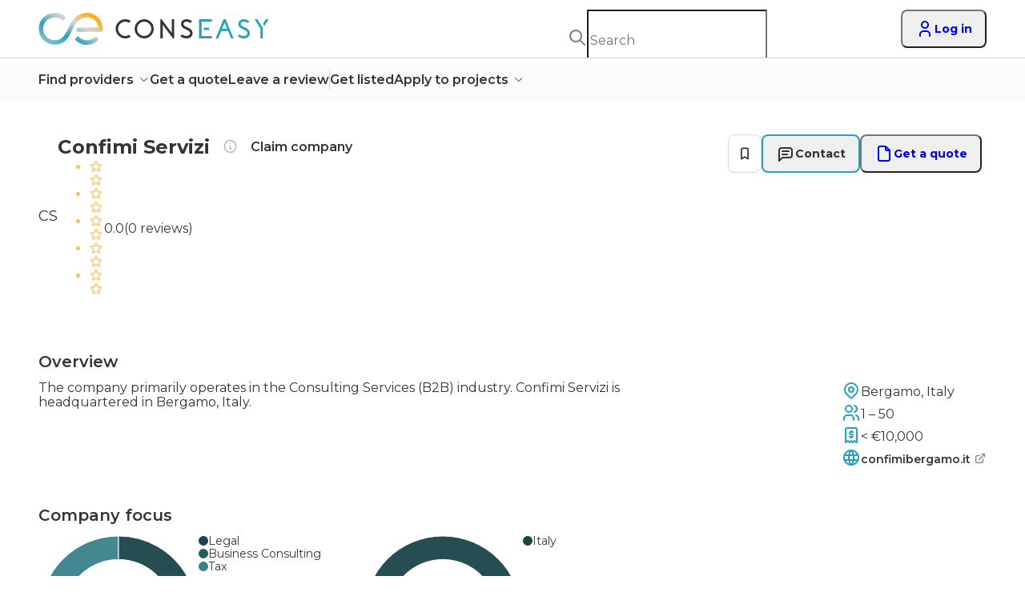

--- FILE ---
content_type: text/html; charset=utf-8
request_url: https://conseasy.com/company/confimi-servizi
body_size: 36261
content:
<!DOCTYPE html><html lang="en"><head><meta charSet="utf-8"/><meta name="viewport" content="width=device-width, initial-scale=1, maximum-scale=1"/><script id="Cookiebot" src="https://consent.cookiebot.com/uc.js" data-cbid="93081b1c-8945-4b37-9bed-89496b7bc5d6" type="text/javascript" data-blockingmode="auto" async=""></script><script id="CookieDeclaration" src="https://consent.cookiebot.com/93081b1c-8945-4b37-9bed-89496b7bc5d6/cd.js" type="text/javascript" async=""></script><title>Confimi Servizi | </title><meta name="og:title" content="Confimi Servizi | "/><meta name="og:site_name" content=""/><meta name="next-head-count" content="7"/><link rel="preload" href="/_next/static/media/e1c529c04de64b40.p.woff2" as="font" type="font/woff2" crossorigin="anonymous"/><link rel="preload" href="/_next/static/css/ff753b0047b58ed9.css" as="style"/><link rel="stylesheet" href="/_next/static/css/ff753b0047b58ed9.css" data-n-g=""/><noscript data-n-css=""></noscript><script defer="" nomodule="" src="/_next/static/chunks/polyfills-c67a75d1b6f99dc8.js"></script><script defer="" src="/_next/static/chunks/7997.4ee1493e1ccb5bb2.js"></script><script defer="" src="/_next/static/chunks/3772.cd13864320915228.js"></script><script defer="" src="/_next/static/chunks/8382.3794d66072e0756a.js"></script><script defer="" src="/_next/static/chunks/7293.4409dc698c2be044.js"></script><script defer="" src="/_next/static/chunks/9980.d362979462df34f0.js"></script><script defer="" src="/_next/static/chunks/4872.31642bbbfa25e6b2.js"></script><script defer="" src="/_next/static/chunks/8133.6393e746f427bc63.js"></script><script defer="" src="/_next/static/chunks/7172.f0cfb807aeb959bc.js"></script><script defer="" src="/_next/static/chunks/5675.dd05bae8951f4a1f.js"></script><script defer="" src="/_next/static/chunks/2239.33edbdbc90fbf071.js"></script><script defer="" src="/_next/static/chunks/26.9ad73234ff0c7c74.js"></script><script defer="" src="/_next/static/chunks/6994.8d973de3d376ef4d.js"></script><script defer="" src="/_next/static/chunks/1826.fb549c889003822a.js"></script><script defer="" src="/_next/static/chunks/1728.63b5132f44ed12b5.js"></script><script defer="" src="/_next/static/chunks/6131.0d2277c21f7a25f7.js"></script><script defer="" src="/_next/static/chunks/5165.84ea0df56efa9dd8.js"></script><script defer="" src="/_next/static/chunks/8626.daa89278808d84ff.js"></script><script defer="" src="/_next/static/chunks/3302.c06afac064fd1368.js"></script><script defer="" src="/_next/static/chunks/3800.a7cac04c97390818.js"></script><script defer="" src="/_next/static/chunks/7385.488ed0c05a5cd1b5.js"></script><script defer="" src="/_next/static/chunks/2401.2ecaa67e28ba2225.js"></script><script defer="" src="/_next/static/chunks/8742.0f467ffba2f917b4.js"></script><script defer="" src="/_next/static/chunks/7467.3fb950f557b4ee64.js"></script><script defer="" src="/_next/static/chunks/226.58c230e31748651a.js"></script><script defer="" src="/_next/static/chunks/2416.5d270a0c17c91f9c.js"></script><script defer="" src="/_next/static/chunks/7478.ee8f40a1e0b7097c.js"></script><script defer="" src="/_next/static/chunks/9216.8abb55fa77f38260.js"></script><script defer="" src="/_next/static/chunks/3739.a0be92ec5e66f7ce.js"></script><script defer="" src="/_next/static/chunks/5743.fd484078ee3ac5cd.js"></script><script defer="" src="/_next/static/chunks/9393.5488c51827a4579b.js"></script><script defer="" src="/_next/static/chunks/8753.229547c94fbfa88e.js"></script><script defer="" src="/_next/static/chunks/3171.4e7cddc43ec0fe1a.js"></script><script defer="" src="/_next/static/chunks/5291.a886bba25c699c31.js"></script><script defer="" src="/_next/static/chunks/5262.547500908b803376.js"></script><script defer="" src="/_next/static/chunks/6058.72d00268d76fb977.js"></script><script defer="" src="/_next/static/chunks/9285.3b2a24af0f20cc9e.js"></script><script defer="" src="/_next/static/chunks/2625.1155ed9374ddfeac.js"></script><script defer="" src="/_next/static/chunks/3699.6315a400bfcc040f.js"></script><script defer="" src="/_next/static/chunks/5125.54685a4641affb99.js"></script><script defer="" src="/_next/static/chunks/6999.eee99d6c878d51f7.js"></script><script defer="" src="/_next/static/chunks/2621.277adad7a5d23e01.js"></script><script defer="" src="/_next/static/chunks/7635.83aab8e893b69537.js"></script><script defer="" src="/_next/static/chunks/104.bd30f8dae59cb075.js"></script><script defer="" src="/_next/static/chunks/4971.b9f3a559f7fe2f25.js"></script><script defer="" src="/_next/static/chunks/59.5c7cee1286c788dc.js"></script><script defer="" src="/_next/static/chunks/1055.d5c9030fc9d7b884.js"></script><script defer="" src="/_next/static/chunks/2771.1d8cb373e1af5821.js"></script><script defer="" src="/_next/static/chunks/425.f0626c1b9f160423.js"></script><script defer="" src="/_next/static/chunks/2956.9a4ae526be88a60b.js"></script><script defer="" src="/_next/static/chunks/3748.a6ef953a89d2a93b.js"></script><script defer="" src="/_next/static/chunks/6644.f2f1447aa557aaf1.js"></script><script defer="" src="/_next/static/chunks/4023.728f43b34e083ed0.js"></script><script defer="" src="/_next/static/chunks/451.287b36fd5236016c.js"></script><script defer="" src="/_next/static/chunks/9518.f856b461fd4114f3.js"></script><script defer="" src="/_next/static/chunks/3606.6fdfa88d14a58972.js"></script><script src="/_next/static/chunks/webpack-f6a6caca962a4771.js" defer=""></script><script src="/_next/static/chunks/framework-2fe4cb6473b20297.js" defer=""></script><script src="/_next/static/chunks/main-eaee444c0db02cec.js" defer=""></script><script src="/_next/static/chunks/pages/_app-14230a9bc471c948.js" defer=""></script><script src="/_next/static/chunks/pages/company/%5Bslug%5D-884821cf57254fdc.js" defer=""></script><script src="/_next/static/4XDfn6N9JRZHTsjpxvJlS/_buildManifest.js" defer=""></script><script src="/_next/static/4XDfn6N9JRZHTsjpxvJlS/_ssgManifest.js" defer=""></script><style data-token-hash="2qu44p" data-css-hash="y9u6j3">.anticon{display:inline-flex;align-items:center;color:inherit;font-style:normal;line-height:0;text-align:center;text-transform:none;vertical-align:-0.125em;text-rendering:optimizeLegibility;-webkit-font-smoothing:antialiased;-moz-osx-font-smoothing:grayscale;}.anticon >*{line-height:1;}.anticon svg{display:inline-block;}.anticon .anticon .anticon-icon{display:block;}</style><style data-token-hash="cwxjdh" data-css-hash="1iv64mz">:where(.css-z78sue) a{color:#26A2BA;text-decoration:none;background-color:transparent;outline:none;cursor:pointer;transition:color 0.3s;-webkit-text-decoration-skip:objects;}:where(.css-z78sue) a:hover{color:#36bdda;}:where(.css-z78sue) a:active{color:#1e909f;}:where(.css-z78sue) a:active,:where(.css-z78sue) a:hover{text-decoration:none;outline:0;}:where(.css-z78sue) a:focus{text-decoration:none;outline:0;}:where(.css-z78sue) a[disabled]{color:rgba(51, 53, 50, 0.25);cursor:not-allowed;}</style><style data-token-hash="cwxjdh" data-css-hash="15bh8ji">:where(.css-z78sue)[class^="ant-layout"],:where(.css-z78sue)[class*=" ant-layout"]{font-family:-apple-system,BlinkMacSystemFont,'Segoe UI',Roboto,'Helvetica Neue',Arial,'Noto Sans',sans-serif,'Apple Color Emoji','Segoe UI Emoji','Segoe UI Symbol','Noto Color Emoji';font-size:14px;box-sizing:border-box;}:where(.css-z78sue)[class^="ant-layout"]::before,:where(.css-z78sue)[class*=" ant-layout"]::before,:where(.css-z78sue)[class^="ant-layout"]::after,:where(.css-z78sue)[class*=" ant-layout"]::after{box-sizing:border-box;}:where(.css-z78sue)[class^="ant-layout"] [class^="ant-layout"],:where(.css-z78sue)[class*=" ant-layout"] [class^="ant-layout"],:where(.css-z78sue)[class^="ant-layout"] [class*=" ant-layout"],:where(.css-z78sue)[class*=" ant-layout"] [class*=" ant-layout"]{box-sizing:border-box;}:where(.css-z78sue)[class^="ant-layout"] [class^="ant-layout"]::before,:where(.css-z78sue)[class*=" ant-layout"] [class^="ant-layout"]::before,:where(.css-z78sue)[class^="ant-layout"] [class*=" ant-layout"]::before,:where(.css-z78sue)[class*=" ant-layout"] [class*=" ant-layout"]::before,:where(.css-z78sue)[class^="ant-layout"] [class^="ant-layout"]::after,:where(.css-z78sue)[class*=" ant-layout"] [class^="ant-layout"]::after,:where(.css-z78sue)[class^="ant-layout"] [class*=" ant-layout"]::after,:where(.css-z78sue)[class*=" ant-layout"] [class*=" ant-layout"]::after{box-sizing:border-box;}:where(.css-z78sue).ant-layout{display:flex;flex:auto;flex-direction:column;min-height:0;background:#f5f5f5;}:where(.css-z78sue).ant-layout,:where(.css-z78sue).ant-layout *{box-sizing:border-box;}:where(.css-z78sue).ant-layout.ant-layout-has-sider{flex-direction:row;}:where(.css-z78sue).ant-layout.ant-layout-has-sider >.ant-layout,:where(.css-z78sue).ant-layout.ant-layout-has-sider >.ant-layout-content{width:0;}:where(.css-z78sue).ant-layout .ant-layout-header,:where(.css-z78sue).ant-layout.ant-layout-footer{flex:0 0 auto;}:where(.css-z78sue).ant-layout .ant-layout-header{height:64px;padding-inline:50px;color:rgba(51, 53, 50, 0.88);line-height:64px;background:#001529;}:where(.css-z78sue).ant-layout .ant-layout-header .ant-menu{line-height:inherit;}:where(.css-z78sue).ant-layout .ant-layout-footer{padding:24px 50px;color:rgba(51, 53, 50, 0.88);font-size:14px;background:#f5f5f5;}:where(.css-z78sue).ant-layout .ant-layout-content{flex:auto;min-height:0;}:where(.css-z78sue).ant-layout .ant-layout-sider{position:relative;min-width:0;background:#001529;transition:all 0.2s;}:where(.css-z78sue).ant-layout .ant-layout-sider-children{height:100%;margin-top:-0.1px;padding-top:0.1px;}:where(.css-z78sue).ant-layout .ant-layout-sider-children .ant-menu.ant-menu-inline-collapsed{width:auto;}:where(.css-z78sue).ant-layout .ant-layout-sider-has-trigger{padding-bottom:48px;}:where(.css-z78sue).ant-layout .ant-layout-sider-right{order:1;}:where(.css-z78sue).ant-layout .ant-layout-sider-trigger{position:fixed;bottom:0;z-index:1;height:48px;color:#fff;line-height:48px;text-align:center;background:#002140;cursor:pointer;transition:all 0.2s;}:where(.css-z78sue).ant-layout .ant-layout-sider-zero-width >*{overflow:hidden;}:where(.css-z78sue).ant-layout .ant-layout-sider-zero-width-trigger{position:absolute;top:64px;inset-inline-end:-40px;z-index:1;width:40px;height:40px;color:#fff;font-size:20px;display:flex;align-items:center;justify-content:center;background:#001529;border-start-start-radius:0;border-start-end-radius:8px;border-end-end-radius:8px;border-end-start-radius:0;cursor:pointer;transition:background 0.3s ease;}:where(.css-z78sue).ant-layout .ant-layout-sider-zero-width-trigger::after{position:absolute;inset:0;background:transparent;transition:all 0.3s;content:"";}:where(.css-z78sue).ant-layout .ant-layout-sider-zero-width-trigger:hover::after{background:rgba(255, 255, 255, 0.2);}:where(.css-z78sue).ant-layout .ant-layout-sider-zero-width-trigger-right{inset-inline-start:-40px;border-start-start-radius:8px;border-start-end-radius:0;border-end-end-radius:0;border-end-start-radius:8px;}:where(.css-z78sue).ant-layout .ant-layout-sider-light{background:#ffffff;}:where(.css-z78sue).ant-layout .ant-layout-sider-light .ant-layout-sider-trigger{color:rgba(51, 53, 50, 0.88);background:#ffffff;}:where(.css-z78sue).ant-layout .ant-layout-sider-light .ant-layout-sider-zero-width-trigger{color:rgba(51, 53, 50, 0.88);background:#ffffff;border:1px solid #f5f5f5;border-inline-start:0;}:where(.css-z78sue).ant-layout-rtl{direction:rtl;}</style><style data-token-hash="cwxjdh" data-css-hash="gx6ayw">:where(.css-z78sue)[class^="ant-input"],:where(.css-z78sue)[class*=" ant-input"]{font-family:-apple-system,BlinkMacSystemFont,'Segoe UI',Roboto,'Helvetica Neue',Arial,'Noto Sans',sans-serif,'Apple Color Emoji','Segoe UI Emoji','Segoe UI Symbol','Noto Color Emoji';font-size:14px;box-sizing:border-box;}:where(.css-z78sue)[class^="ant-input"]::before,:where(.css-z78sue)[class*=" ant-input"]::before,:where(.css-z78sue)[class^="ant-input"]::after,:where(.css-z78sue)[class*=" ant-input"]::after{box-sizing:border-box;}:where(.css-z78sue)[class^="ant-input"] [class^="ant-input"],:where(.css-z78sue)[class*=" ant-input"] [class^="ant-input"],:where(.css-z78sue)[class^="ant-input"] [class*=" ant-input"],:where(.css-z78sue)[class*=" ant-input"] [class*=" ant-input"]{box-sizing:border-box;}:where(.css-z78sue)[class^="ant-input"] [class^="ant-input"]::before,:where(.css-z78sue)[class*=" ant-input"] [class^="ant-input"]::before,:where(.css-z78sue)[class^="ant-input"] [class*=" ant-input"]::before,:where(.css-z78sue)[class*=" ant-input"] [class*=" ant-input"]::before,:where(.css-z78sue)[class^="ant-input"] [class^="ant-input"]::after,:where(.css-z78sue)[class*=" ant-input"] [class^="ant-input"]::after,:where(.css-z78sue)[class^="ant-input"] [class*=" ant-input"]::after,:where(.css-z78sue)[class*=" ant-input"] [class*=" ant-input"]::after{box-sizing:border-box;}:where(.css-z78sue).ant-input{box-sizing:border-box;margin:0;padding:4px 11px;color:rgba(51, 53, 50, 0.88);font-size:14px;line-height:1.5714285714285714;list-style:none;font-family:-apple-system,BlinkMacSystemFont,'Segoe UI',Roboto,'Helvetica Neue',Arial,'Noto Sans',sans-serif,'Apple Color Emoji','Segoe UI Emoji','Segoe UI Symbol','Noto Color Emoji';position:relative;display:inline-block;width:100%;min-width:0;background-color:#ffffff;background-image:none;border-width:1px;border-style:solid;border-color:#d9d9d9;border-radius:8px;transition:all 0.2s;}:where(.css-z78sue).ant-input::-moz-placeholder{opacity:1;}:where(.css-z78sue).ant-input::placeholder{color:rgba(51, 53, 50, 0.25);user-select:none;}:where(.css-z78sue).ant-input:placeholder-shown{text-overflow:ellipsis;}:where(.css-z78sue).ant-input:hover{border-color:#48b6c7;border-inline-end-width:1px;}:where(.css-z78sue).ant-input:focus,:where(.css-z78sue).ant-input-focused{border-color:#48b6c7;box-shadow:0 0 0 2px rgba(5, 192, 192, 0.08);border-inline-end-width:1px;outline:0;}:where(.css-z78sue).ant-input-disabled,:where(.css-z78sue).ant-input[disabled]{color:rgba(51, 53, 50, 0.25);background-color:rgba(51, 53, 50, 0.04);border-color:#d9d9d9;box-shadow:none;cursor:not-allowed;opacity:1;}:where(.css-z78sue).ant-input-disabled:hover,:where(.css-z78sue).ant-input[disabled]:hover{border-color:#d9d9d9;border-inline-end-width:1px;}:where(.css-z78sue).ant-input-borderless,:where(.css-z78sue).ant-input-borderless:hover,:where(.css-z78sue).ant-input-borderless:focus,:where(.css-z78sue).ant-input-borderless-focused,:where(.css-z78sue).ant-input-borderless-disabled,:where(.css-z78sue).ant-input-borderless[disabled]{background-color:transparent;border:none;box-shadow:none;}textarea:where(.css-z78sue).ant-input{max-width:100%;height:auto;min-height:32px;line-height:1.5714285714285714;vertical-align:bottom;transition:all 0.3s,height 0s;resize:vertical;}:where(.css-z78sue).ant-input-lg{padding:7px 11px;font-size:16px;line-height:1.5;border-radius:10px;}:where(.css-z78sue).ant-input-sm{padding:0px 7px;border-radius:6px;}:where(.css-z78sue).ant-input-rtl{direction:rtl;}:where(.css-z78sue).ant-input-textarea-rtl{direction:rtl;}:where(.css-z78sue).ant-input-status-error:not(.ant-input-disabled):not(.ant-input-borderless).ant-input{border-color:#ff4d4f;}:where(.css-z78sue).ant-input-status-error:not(.ant-input-disabled):not(.ant-input-borderless).ant-input:hover{border-color:#ffa39e;}:where(.css-z78sue).ant-input-status-error:not(.ant-input-disabled):not(.ant-input-borderless).ant-input:focus,:where(.css-z78sue).ant-input-status-error:not(.ant-input-disabled):not(.ant-input-borderless).ant-input-focused{border-color:#ff4d4f;box-shadow:0 0 0 2px rgba(255, 38, 5, 0.06);border-inline-end-width:1px;outline:0;}:where(.css-z78sue).ant-input-status-error:not(.ant-input-disabled):not(.ant-input-borderless).ant-input .ant-input-prefix{color:#ff4d4f;}:where(.css-z78sue).ant-input-status-warning:not(.ant-input-disabled):not(.ant-input-borderless).ant-input{border-color:#faad14;}:where(.css-z78sue).ant-input-status-warning:not(.ant-input-disabled):not(.ant-input-borderless).ant-input:hover{border-color:#ffd666;}:where(.css-z78sue).ant-input-status-warning:not(.ant-input-disabled):not(.ant-input-borderless).ant-input:focus,:where(.css-z78sue).ant-input-status-warning:not(.ant-input-disabled):not(.ant-input-borderless).ant-input-focused{border-color:#faad14;box-shadow:0 0 0 2px rgba(255, 215, 5, 0.1);border-inline-end-width:1px;outline:0;}:where(.css-z78sue).ant-input-status-warning:not(.ant-input-disabled):not(.ant-input-borderless).ant-input .ant-input-prefix{color:#faad14;}:where(.css-z78sue).ant-input[type="color"]{height:32px;}:where(.css-z78sue).ant-input[type="color"].ant-input-lg{height:40px;}:where(.css-z78sue).ant-input[type="color"].ant-input-sm{height:24px;padding-top:3px;padding-bottom:3px;}:where(.css-z78sue).ant-input-textarea{position:relative;}:where(.css-z78sue).ant-input-textarea .ant-input-textarea-suffix{position:absolute;top:0;inset-inline-end:11px;bottom:0;z-index:1;display:inline-flex;align-items:center;margin:auto;}:where(.css-z78sue).ant-input-textarea-status-error.ant-input-textarea-has-feedback .ant-input,:where(.css-z78sue).ant-input-textarea-status-warning.ant-input-textarea-has-feedback .ant-input,:where(.css-z78sue).ant-input-textarea-status-success.ant-input-textarea-has-feedback .ant-input,:where(.css-z78sue).ant-input-textarea-status-validating.ant-input-textarea-has-feedback .ant-input{padding-inline-end:24px;}:where(.css-z78sue).ant-input-textarea-show-count >.ant-input{height:100%;}:where(.css-z78sue).ant-input-textarea-show-count::after{color:rgba(51, 53, 50, 0.45);white-space:nowrap;content:attr(data-count);pointer-events:none;float:right;}:where(.css-z78sue).ant-input-textarea-rtl::after{float:left;}:where(.css-z78sue).ant-input-affix-wrapper{position:relative;display:inline-flex;width:100%;min-width:0;padding:4px 11px;color:rgba(51, 53, 50, 0.88);font-size:14px;line-height:1.5714285714285714;background-color:#ffffff;background-image:none;border-width:1px;border-style:solid;border-color:#d9d9d9;border-radius:8px;transition:all 0.2s;}:where(.css-z78sue).ant-input-affix-wrapper::-moz-placeholder{opacity:1;}:where(.css-z78sue).ant-input-affix-wrapper::placeholder{color:rgba(51, 53, 50, 0.25);user-select:none;}:where(.css-z78sue).ant-input-affix-wrapper:placeholder-shown{text-overflow:ellipsis;}:where(.css-z78sue).ant-input-affix-wrapper:hover{border-color:#48b6c7;border-inline-end-width:1px;}:where(.css-z78sue).ant-input-affix-wrapper:focus,:where(.css-z78sue).ant-input-affix-wrapper-focused{border-color:#48b6c7;box-shadow:0 0 0 2px rgba(5, 192, 192, 0.08);border-inline-end-width:1px;outline:0;}:where(.css-z78sue).ant-input-affix-wrapper-disabled,:where(.css-z78sue).ant-input-affix-wrapper[disabled]{color:rgba(51, 53, 50, 0.25);background-color:rgba(51, 53, 50, 0.04);border-color:#d9d9d9;box-shadow:none;cursor:not-allowed;opacity:1;}:where(.css-z78sue).ant-input-affix-wrapper-disabled:hover,:where(.css-z78sue).ant-input-affix-wrapper[disabled]:hover{border-color:#d9d9d9;border-inline-end-width:1px;}:where(.css-z78sue).ant-input-affix-wrapper-borderless,:where(.css-z78sue).ant-input-affix-wrapper-borderless:hover,:where(.css-z78sue).ant-input-affix-wrapper-borderless:focus,:where(.css-z78sue).ant-input-affix-wrapper-borderless-focused,:where(.css-z78sue).ant-input-affix-wrapper-borderless-disabled,:where(.css-z78sue).ant-input-affix-wrapper-borderless[disabled]{background-color:transparent;border:none;box-shadow:none;}textarea:where(.css-z78sue).ant-input-affix-wrapper{max-width:100%;height:auto;min-height:32px;line-height:1.5714285714285714;vertical-align:bottom;transition:all 0.3s,height 0s;resize:vertical;}:where(.css-z78sue).ant-input-affix-wrapper-lg{padding:7px 11px;font-size:16px;line-height:1.5;border-radius:10px;}:where(.css-z78sue).ant-input-affix-wrapper-sm{padding:0px 7px;border-radius:6px;}:where(.css-z78sue).ant-input-affix-wrapper-rtl{direction:rtl;}:where(.css-z78sue).ant-input-affix-wrapper-textarea-rtl{direction:rtl;}:where(.css-z78sue).ant-input-affix-wrapper:not(.ant-input-affix-wrapper-disabled):hover{border-color:#48b6c7;border-inline-end-width:1px;z-index:1;}.ant-input-search-with-button :where(.css-z78sue).ant-input-affix-wrapper:not(.ant-input-affix-wrapper-disabled):hover{z-index:0;}:where(.css-z78sue).ant-input-affix-wrapper-focused,:where(.css-z78sue).ant-input-affix-wrapper:focus{z-index:1;}:where(.css-z78sue).ant-input-affix-wrapper-disabled .ant-input[disabled]{background:transparent;}:where(.css-z78sue).ant-input-affix-wrapper >input.ant-input{padding:0;font-size:inherit;border:none;border-radius:0;outline:none;}:where(.css-z78sue).ant-input-affix-wrapper >input.ant-input:focus{box-shadow:none!important;}:where(.css-z78sue).ant-input-affix-wrapper::before{width:0;visibility:hidden;content:"\a0";}:where(.css-z78sue).ant-input-affix-wrapper .ant-input-prefix,:where(.css-z78sue).ant-input-affix-wrapper .ant-input-suffix{display:flex;flex:none;align-items:center;}:where(.css-z78sue).ant-input-affix-wrapper .ant-input-prefix >*:not(:last-child),:where(.css-z78sue).ant-input-affix-wrapper .ant-input-suffix >*:not(:last-child){margin-inline-end:8px;}:where(.css-z78sue).ant-input-affix-wrapper .ant-input-show-count-suffix{color:rgba(51, 53, 50, 0.45);}:where(.css-z78sue).ant-input-affix-wrapper .ant-input-show-count-has-suffix{margin-inline-end:4px;}:where(.css-z78sue).ant-input-affix-wrapper .ant-input-prefix{margin-inline-end:4px;}:where(.css-z78sue).ant-input-affix-wrapper .ant-input-suffix{margin-inline-start:4px;}:where(.css-z78sue).ant-input-affix-wrapper .ant-input-clear-icon{margin:0;color:rgba(51, 53, 50, 0.25);font-size:12px;vertical-align:-1px;cursor:pointer;transition:color 0.3s;}:where(.css-z78sue).ant-input-affix-wrapper .ant-input-clear-icon:hover{color:rgba(51, 53, 50, 0.45);}:where(.css-z78sue).ant-input-affix-wrapper .ant-input-clear-icon:active{color:rgba(51, 53, 50, 0.88);}:where(.css-z78sue).ant-input-affix-wrapper .ant-input-clear-icon-hidden{visibility:hidden;}:where(.css-z78sue).ant-input-affix-wrapper .ant-input-clear-icon-has-suffix{margin:0 4px;}:where(.css-z78sue).ant-input-affix-wrapper-textarea-with-clear-btn{padding:0!important;border:0!important;}:where(.css-z78sue).ant-input-affix-wrapper-textarea-with-clear-btn .ant-input-clear-icon{position:absolute;inset-block-start:8px;inset-inline-end:8px;z-index:1;}:where(.css-z78sue).ant-input-affix-wrapper .anticon.ant-input-password-icon{color:rgba(51, 53, 50, 0.45);cursor:pointer;transition:all 0.3s;}:where(.css-z78sue).ant-input-affix-wrapper .anticon.ant-input-password-icon:hover{color:rgba(51, 53, 50, 0.88);}:where(.css-z78sue).ant-input-affix-wrapper-status-error:not(.ant-input-affix-wrapper-disabled):not(.ant-input-affix-wrapper-borderless).ant-input-affix-wrapper{border-color:#ff4d4f;}:where(.css-z78sue).ant-input-affix-wrapper-status-error:not(.ant-input-affix-wrapper-disabled):not(.ant-input-affix-wrapper-borderless).ant-input-affix-wrapper:hover{border-color:#ffa39e;}:where(.css-z78sue).ant-input-affix-wrapper-status-error:not(.ant-input-affix-wrapper-disabled):not(.ant-input-affix-wrapper-borderless).ant-input-affix-wrapper:focus,:where(.css-z78sue).ant-input-affix-wrapper-status-error:not(.ant-input-affix-wrapper-disabled):not(.ant-input-affix-wrapper-borderless).ant-input-affix-wrapper-focused{border-color:#ff4d4f;box-shadow:0 0 0 2px rgba(255, 38, 5, 0.06);border-inline-end-width:1px;outline:0;}:where(.css-z78sue).ant-input-affix-wrapper-status-error:not(.ant-input-affix-wrapper-disabled):not(.ant-input-affix-wrapper-borderless).ant-input-affix-wrapper .ant-input-prefix{color:#ff4d4f;}:where(.css-z78sue).ant-input-affix-wrapper-status-warning:not(.ant-input-affix-wrapper-disabled):not(.ant-input-affix-wrapper-borderless).ant-input-affix-wrapper{border-color:#faad14;}:where(.css-z78sue).ant-input-affix-wrapper-status-warning:not(.ant-input-affix-wrapper-disabled):not(.ant-input-affix-wrapper-borderless).ant-input-affix-wrapper:hover{border-color:#ffd666;}:where(.css-z78sue).ant-input-affix-wrapper-status-warning:not(.ant-input-affix-wrapper-disabled):not(.ant-input-affix-wrapper-borderless).ant-input-affix-wrapper:focus,:where(.css-z78sue).ant-input-affix-wrapper-status-warning:not(.ant-input-affix-wrapper-disabled):not(.ant-input-affix-wrapper-borderless).ant-input-affix-wrapper-focused{border-color:#faad14;box-shadow:0 0 0 2px rgba(255, 215, 5, 0.1);border-inline-end-width:1px;outline:0;}:where(.css-z78sue).ant-input-affix-wrapper-status-warning:not(.ant-input-affix-wrapper-disabled):not(.ant-input-affix-wrapper-borderless).ant-input-affix-wrapper .ant-input-prefix{color:#faad14;}:where(.css-z78sue).ant-input-group{box-sizing:border-box;margin:0;padding:0;color:rgba(51, 53, 50, 0.88);font-size:14px;line-height:1.5714285714285714;list-style:none;font-family:-apple-system,BlinkMacSystemFont,'Segoe UI',Roboto,'Helvetica Neue',Arial,'Noto Sans',sans-serif,'Apple Color Emoji','Segoe UI Emoji','Segoe UI Symbol','Noto Color Emoji';position:relative;display:table;width:100%;border-collapse:separate;border-spacing:0;}:where(.css-z78sue).ant-input-group[class*='col-']{padding-inline-end:8px;}:where(.css-z78sue).ant-input-group[class*='col-']:last-child{padding-inline-end:0;}:where(.css-z78sue).ant-input-group-lg .ant-input,:where(.css-z78sue).ant-input-group-lg>.ant-input-group-addon{padding:7px 11px;font-size:16px;line-height:1.5;border-radius:10px;}:where(.css-z78sue).ant-input-group-sm .ant-input,:where(.css-z78sue).ant-input-group-sm>.ant-input-group-addon{padding:0px 7px;border-radius:6px;}:where(.css-z78sue).ant-input-group-lg .ant-select-single .ant-select-selector{height:40px;}:where(.css-z78sue).ant-input-group-sm .ant-select-single .ant-select-selector{height:24px;}:where(.css-z78sue).ant-input-group >.ant-input{display:table-cell;}:where(.css-z78sue).ant-input-group >.ant-input:not(:first-child):not(:last-child){border-radius:0;}:where(.css-z78sue).ant-input-group .ant-input-group-addon,:where(.css-z78sue).ant-input-group .ant-input-group-wrap{display:table-cell;width:1px;white-space:nowrap;vertical-align:middle;}:where(.css-z78sue).ant-input-group .ant-input-group-addon:not(:first-child):not(:last-child),:where(.css-z78sue).ant-input-group .ant-input-group-wrap:not(:first-child):not(:last-child){border-radius:0;}:where(.css-z78sue).ant-input-group .ant-input-group-wrap>*{display:block!important;}:where(.css-z78sue).ant-input-group .ant-input-group-addon{position:relative;padding:0 11px;color:rgba(51, 53, 50, 0.88);font-weight:normal;font-size:14px;text-align:center;background-color:rgba(51, 53, 50, 0.02);border:1px solid #d9d9d9;border-radius:8px;transition:all 0.3s;line-height:1;}:where(.css-z78sue).ant-input-group .ant-input-group-addon .ant-select{margin:-5px -11px;}:where(.css-z78sue).ant-input-group .ant-input-group-addon .ant-select.ant-select-single:not(.ant-select-customize-input) .ant-select-selector{background-color:inherit;border:1px solid transparent;box-shadow:none;}:where(.css-z78sue).ant-input-group .ant-input-group-addon .ant-select-open .ant-select-selector,:where(.css-z78sue).ant-input-group .ant-input-group-addon .ant-select-focused .ant-select-selector{color:#26a2ba;}:where(.css-z78sue).ant-input-group .ant-input-group-addon .ant-cascader-picker{margin:-9px -11px;background-color:transparent;}:where(.css-z78sue).ant-input-group .ant-input-group-addon .ant-cascader-picker .ant-cascader-input{text-align:start;border:0;box-shadow:none;}:where(.css-z78sue).ant-input-group .ant-input-group-addon:first-child{border-inline-end:0;}:where(.css-z78sue).ant-input-group .ant-input-group-addon:last-child{border-inline-start:0;}:where(.css-z78sue).ant-input-group .ant-input{float:inline-start;width:100%;margin-bottom:0;text-align:inherit;}:where(.css-z78sue).ant-input-group .ant-input:focus{z-index:1;border-inline-end-width:1px;}:where(.css-z78sue).ant-input-group .ant-input:hover{z-index:1;border-inline-end-width:1px;}.ant-input-search-with-button :where(.css-z78sue).ant-input-group .ant-input:hover{z-index:0;}:where(.css-z78sue).ant-input-group >.ant-input:first-child,:where(.css-z78sue).ant-input-group .ant-input-group-addon:first-child{border-start-end-radius:0;border-end-end-radius:0;}:where(.css-z78sue).ant-input-group >.ant-input:first-child .ant-select .ant-select-selector,:where(.css-z78sue).ant-input-group .ant-input-group-addon:first-child .ant-select .ant-select-selector{border-start-end-radius:0;border-end-end-radius:0;}:where(.css-z78sue).ant-input-group >.ant-input-affix-wrapper:not(:first-child) .ant-input{border-start-start-radius:0;border-end-start-radius:0;}:where(.css-z78sue).ant-input-group >.ant-input-affix-wrapper:not(:last-child) .ant-input{border-start-end-radius:0;border-end-end-radius:0;}:where(.css-z78sue).ant-input-group >.ant-input:last-child,:where(.css-z78sue).ant-input-group .ant-input-group-addon:last-child{border-start-start-radius:0;border-end-start-radius:0;}:where(.css-z78sue).ant-input-group >.ant-input:last-child .ant-select .ant-select-selector,:where(.css-z78sue).ant-input-group .ant-input-group-addon:last-child .ant-select .ant-select-selector{border-start-start-radius:0;border-end-start-radius:0;}:where(.css-z78sue).ant-input-group .ant-input-affix-wrapper:not(:last-child){border-start-end-radius:0;border-end-end-radius:0;}.ant-input-search :where(.css-z78sue).ant-input-group .ant-input-affix-wrapper:not(:last-child){border-start-start-radius:8px;border-end-start-radius:8px;}:where(.css-z78sue).ant-input-group .ant-input-affix-wrapper:not(:first-child),.ant-input-search :where(.css-z78sue).ant-input-group .ant-input-affix-wrapper:not(:first-child){border-start-start-radius:0;border-end-start-radius:0;}:where(.css-z78sue).ant-input-group.ant-input-group-compact{display:block;}:where(.css-z78sue).ant-input-group.ant-input-group-compact::before{display:table;content:"";}:where(.css-z78sue).ant-input-group.ant-input-group-compact::after{display:table;clear:both;content:"";}:where(.css-z78sue).ant-input-group.ant-input-group-compact .ant-input-group-addon:not(:first-child):not(:last-child),:where(.css-z78sue).ant-input-group.ant-input-group-compact .ant-input-group-wrap:not(:first-child):not(:last-child),:where(.css-z78sue).ant-input-group.ant-input-group-compact >.ant-input:not(:first-child):not(:last-child){border-inline-end-width:1px;}:where(.css-z78sue).ant-input-group.ant-input-group-compact .ant-input-group-addon:not(:first-child):not(:last-child):hover,:where(.css-z78sue).ant-input-group.ant-input-group-compact .ant-input-group-wrap:not(:first-child):not(:last-child):hover,:where(.css-z78sue).ant-input-group.ant-input-group-compact >.ant-input:not(:first-child):not(:last-child):hover{z-index:1;}:where(.css-z78sue).ant-input-group.ant-input-group-compact .ant-input-group-addon:not(:first-child):not(:last-child):focus,:where(.css-z78sue).ant-input-group.ant-input-group-compact .ant-input-group-wrap:not(:first-child):not(:last-child):focus,:where(.css-z78sue).ant-input-group.ant-input-group-compact >.ant-input:not(:first-child):not(:last-child):focus{z-index:1;}:where(.css-z78sue).ant-input-group.ant-input-group-compact>*{display:inline-block;float:none;vertical-align:top;border-radius:0;}:where(.css-z78sue).ant-input-group.ant-input-group-compact>.ant-input-affix-wrapper{display:inline-flex;}:where(.css-z78sue).ant-input-group.ant-input-group-compact>.ant-picker-range{display:inline-flex;}:where(.css-z78sue).ant-input-group.ant-input-group-compact>*:not(:last-child){margin-inline-end:-1px;border-inline-end-width:1px;}:where(.css-z78sue).ant-input-group.ant-input-group-compact .ant-input{float:none;}:where(.css-z78sue).ant-input-group.ant-input-group-compact>.ant-select>.ant-select-selector,:where(.css-z78sue).ant-input-group.ant-input-group-compact>.ant-select-auto-complete .ant-input,:where(.css-z78sue).ant-input-group.ant-input-group-compact>.ant-cascader-picker .ant-input,:where(.css-z78sue).ant-input-group.ant-input-group-compact>.ant-input-group-wrapper .ant-input{border-inline-end-width:1px;border-radius:0;}:where(.css-z78sue).ant-input-group.ant-input-group-compact>.ant-select>.ant-select-selector:hover,:where(.css-z78sue).ant-input-group.ant-input-group-compact>.ant-select-auto-complete .ant-input:hover,:where(.css-z78sue).ant-input-group.ant-input-group-compact>.ant-cascader-picker .ant-input:hover,:where(.css-z78sue).ant-input-group.ant-input-group-compact>.ant-input-group-wrapper .ant-input:hover{z-index:1;}:where(.css-z78sue).ant-input-group.ant-input-group-compact>.ant-select>.ant-select-selector:focus,:where(.css-z78sue).ant-input-group.ant-input-group-compact>.ant-select-auto-complete .ant-input:focus,:where(.css-z78sue).ant-input-group.ant-input-group-compact>.ant-cascader-picker .ant-input:focus,:where(.css-z78sue).ant-input-group.ant-input-group-compact>.ant-input-group-wrapper .ant-input:focus{z-index:1;}:where(.css-z78sue).ant-input-group.ant-input-group-compact>.ant-select-focused{z-index:1;}:where(.css-z78sue).ant-input-group.ant-input-group-compact>.ant-select>.ant-select-arrow{z-index:1;}:where(.css-z78sue).ant-input-group.ant-input-group-compact>*:first-child,:where(.css-z78sue).ant-input-group.ant-input-group-compact>.ant-select:first-child>.ant-select-selector,:where(.css-z78sue).ant-input-group.ant-input-group-compact>.ant-select-auto-complete:first-child .ant-input,:where(.css-z78sue).ant-input-group.ant-input-group-compact>.ant-cascader-picker:first-child .ant-input{border-start-start-radius:8px;border-end-start-radius:8px;}:where(.css-z78sue).ant-input-group.ant-input-group-compact>*:last-child,:where(.css-z78sue).ant-input-group.ant-input-group-compact>.ant-select:last-child>.ant-select-selector,:where(.css-z78sue).ant-input-group.ant-input-group-compact>.ant-cascader-picker:last-child .ant-input,:where(.css-z78sue).ant-input-group.ant-input-group-compact>.ant-cascader-picker-focused:last-child .ant-input{border-inline-end-width:1px;border-start-end-radius:8px;border-end-end-radius:8px;}:where(.css-z78sue).ant-input-group.ant-input-group-compact>.ant-select-auto-complete .ant-input{vertical-align:top;}:where(.css-z78sue).ant-input-group.ant-input-group-compact .ant-input-group-wrapper+.ant-input-group-wrapper{margin-inline-start:-1px;}:where(.css-z78sue).ant-input-group.ant-input-group-compact .ant-input-group-wrapper+.ant-input-group-wrapper .ant-input-affix-wrapper{border-radius:0;}:where(.css-z78sue).ant-input-group.ant-input-group-compact .ant-input-group-wrapper:not(:last-child).ant-input-search>.ant-input-group>.ant-input-group-addon>.ant-input-search-button{border-radius:0;}:where(.css-z78sue).ant-input-group.ant-input-group-compact .ant-input-group-wrapper:not(:last-child).ant-input-search>.ant-input-group>.ant-input{border-start-start-radius:8px;border-start-end-radius:0;border-end-end-radius:0;border-end-start-radius:8px;}:where(.css-z78sue).ant-input-group-rtl{direction:rtl;}:where(.css-z78sue).ant-input-group-wrapper{display:inline-block;width:100%;text-align:start;vertical-align:top;}:where(.css-z78sue).ant-input-group-wrapper-rtl{direction:rtl;}:where(.css-z78sue).ant-input-group-wrapper-lg .ant-input-group-addon{border-radius:10px;}:where(.css-z78sue).ant-input-group-wrapper-sm .ant-input-group-addon{border-radius:6px;}:where(.css-z78sue).ant-input-group-wrapper-status-error .ant-input-group-addon{color:#ff4d4f;border-color:#ff4d4f;}:where(.css-z78sue).ant-input-group-wrapper-status-warning .ant-input-group-addon:last-child{color:#52c41a;border-color:#52c41a;}:where(.css-z78sue).ant-input-search .ant-input:hover,:where(.css-z78sue).ant-input-search .ant-input:focus{border-color:#48b6c7;}:where(.css-z78sue).ant-input-search .ant-input:hover +.ant-input-group-addon .ant-input-search-button:not(.ant-btn-primary),:where(.css-z78sue).ant-input-search .ant-input:focus +.ant-input-group-addon .ant-input-search-button:not(.ant-btn-primary){border-inline-start-color:#48b6c7;}:where(.css-z78sue).ant-input-search .ant-input-affix-wrapper{border-radius:0;}:where(.css-z78sue).ant-input-search .ant-input-lg{line-height:1.4998;}:where(.css-z78sue).ant-input-search >.ant-input-group >.ant-input-group-addon:last-child{inset-inline-start:-1px;padding:0;border:0;}:where(.css-z78sue).ant-input-search >.ant-input-group >.ant-input-group-addon:last-child .ant-input-search-button{padding-top:0;padding-bottom:0;border-start-start-radius:0;border-start-end-radius:8px;border-end-end-radius:8px;border-end-start-radius:0;}:where(.css-z78sue).ant-input-search >.ant-input-group >.ant-input-group-addon:last-child .ant-input-search-button:not(.ant-btn-primary){color:rgba(51, 53, 50, 0.45);}:where(.css-z78sue).ant-input-search >.ant-input-group >.ant-input-group-addon:last-child .ant-input-search-button:not(.ant-btn-primary):hover{color:#48b6c7;}:where(.css-z78sue).ant-input-search >.ant-input-group >.ant-input-group-addon:last-child .ant-input-search-button:not(.ant-btn-primary):active{color:#167b94;}:where(.css-z78sue).ant-input-search >.ant-input-group >.ant-input-group-addon:last-child .ant-input-search-button:not(.ant-btn-primary).ant-btn-loading::before{inset-inline-start:0;inset-inline-end:0;inset-block-start:0;inset-block-end:0;}:where(.css-z78sue).ant-input-search .ant-input-search-button{height:32px;}:where(.css-z78sue).ant-input-search .ant-input-search-button:hover,:where(.css-z78sue).ant-input-search .ant-input-search-button:focus{z-index:1;}:where(.css-z78sue).ant-input-search-large .ant-input-search-button{height:40px;}:where(.css-z78sue).ant-input-search-small .ant-input-search-button{height:24px;}:where(.css-z78sue).ant-input-search-rtl{direction:rtl;}:where(.css-z78sue).ant-input-search.ant-input-compact-item:not(.ant-input-compact-last-item) .ant-input-group-addon .ant-input-search-button{margin-inline-end:-1px;border-radius:0;}:where(.css-z78sue).ant-input-search.ant-input-compact-item:not(.ant-input-compact-first-item) .ant-input,:where(.css-z78sue).ant-input-search.ant-input-compact-item:not(.ant-input-compact-first-item) .ant-input-affix-wrapper{border-radius:0;}:where(.css-z78sue).ant-input-search.ant-input-compact-item >.ant-input-group-addon .ant-input-search-button:hover,:where(.css-z78sue).ant-input-search.ant-input-compact-item >.ant-input:hover,:where(.css-z78sue).ant-input-search.ant-input-compact-item .ant-input-affix-wrapper:hover,:where(.css-z78sue).ant-input-search.ant-input-compact-item >.ant-input-group-addon .ant-input-search-button:focus,:where(.css-z78sue).ant-input-search.ant-input-compact-item >.ant-input:focus,:where(.css-z78sue).ant-input-search.ant-input-compact-item .ant-input-affix-wrapper:focus,:where(.css-z78sue).ant-input-search.ant-input-compact-item >.ant-input-group-addon .ant-input-search-button:active,:where(.css-z78sue).ant-input-search.ant-input-compact-item >.ant-input:active,:where(.css-z78sue).ant-input-search.ant-input-compact-item .ant-input-affix-wrapper:active{z-index:2;}:where(.css-z78sue).ant-input-search.ant-input-compact-item >.ant-input-affix-wrapper-focused{z-index:2;}:where(.css-z78sue).ant-input-compact-item:not(.ant-input-compact-last-item){margin-inline-end:-1px;}:where(.css-z78sue).ant-input-compact-item:hover,:where(.css-z78sue).ant-input-compact-item:focus,:where(.css-z78sue).ant-input-compact-item:active{z-index:2;}:where(.css-z78sue).ant-input-compact-item[disabled]{z-index:0;}:where(.css-z78sue).ant-input-compact-item:not(.ant-input-compact-first-item):not(.ant-input-compact-last-item){border-radius:0;}:where(.css-z78sue).ant-input-compact-item:not(.ant-input-compact-last-item).ant-input-compact-first-item,:where(.css-z78sue).ant-input-compact-item:not(.ant-input-compact-last-item).ant-input-compact-first-item.ant-input-sm,:where(.css-z78sue).ant-input-compact-item:not(.ant-input-compact-last-item).ant-input-compact-first-item.ant-input-lg{border-start-end-radius:0;border-end-end-radius:0;}:where(.css-z78sue).ant-input-compact-item:not(.ant-input-compact-first-item).ant-input-compact-last-item,:where(.css-z78sue).ant-input-compact-item:not(.ant-input-compact-first-item).ant-input-compact-last-item.ant-input-sm,:where(.css-z78sue).ant-input-compact-item:not(.ant-input-compact-first-item).ant-input-compact-last-item.ant-input-lg{border-start-start-radius:0;border-end-start-radius:0;}</style><style data-token-hash="cwxjdh" data-css-hash="f0ywkr">:where(.css-z78sue)[class^="ant-btn"],:where(.css-z78sue)[class*=" ant-btn"]{font-family:-apple-system,BlinkMacSystemFont,'Segoe UI',Roboto,'Helvetica Neue',Arial,'Noto Sans',sans-serif,'Apple Color Emoji','Segoe UI Emoji','Segoe UI Symbol','Noto Color Emoji';font-size:14px;box-sizing:border-box;}:where(.css-z78sue)[class^="ant-btn"]::before,:where(.css-z78sue)[class*=" ant-btn"]::before,:where(.css-z78sue)[class^="ant-btn"]::after,:where(.css-z78sue)[class*=" ant-btn"]::after{box-sizing:border-box;}:where(.css-z78sue)[class^="ant-btn"] [class^="ant-btn"],:where(.css-z78sue)[class*=" ant-btn"] [class^="ant-btn"],:where(.css-z78sue)[class^="ant-btn"] [class*=" ant-btn"],:where(.css-z78sue)[class*=" ant-btn"] [class*=" ant-btn"]{box-sizing:border-box;}:where(.css-z78sue)[class^="ant-btn"] [class^="ant-btn"]::before,:where(.css-z78sue)[class*=" ant-btn"] [class^="ant-btn"]::before,:where(.css-z78sue)[class^="ant-btn"] [class*=" ant-btn"]::before,:where(.css-z78sue)[class*=" ant-btn"] [class*=" ant-btn"]::before,:where(.css-z78sue)[class^="ant-btn"] [class^="ant-btn"]::after,:where(.css-z78sue)[class*=" ant-btn"] [class^="ant-btn"]::after,:where(.css-z78sue)[class^="ant-btn"] [class*=" ant-btn"]::after,:where(.css-z78sue)[class*=" ant-btn"] [class*=" ant-btn"]::after{box-sizing:border-box;}:where(.css-z78sue).ant-btn{outline:none;position:relative;display:inline-block;font-weight:400;white-space:nowrap;text-align:center;background-image:none;background-color:transparent;border:1px solid transparent;cursor:pointer;transition:all 0.2s cubic-bezier(0.645, 0.045, 0.355, 1);user-select:none;touch-action:manipulation;line-height:1.5714285714285714;color:rgba(51, 53, 50, 0.88);}:where(.css-z78sue).ant-btn >span{display:inline-block;}:where(.css-z78sue).ant-btn >.anticon+span,:where(.css-z78sue).ant-btn >span+.anticon{margin-inline-start:8px;}:where(.css-z78sue).ant-btn >a{color:currentColor;}:where(.css-z78sue).ant-btn:not(:disabled):focus-visible{outline:2px solid #99dce0;outline-offset:1px;transition:outline-offset 0s,outline 0s;}:where(.css-z78sue).ant-btn-icon-only.ant-btn-compact-item{flex:none;}:where(.css-z78sue).ant-btn-compact-item.ant-btn-primary:not([disabled])+.ant-btn-compact-item.ant-btn-primary:not([disabled]){position:relative;}:where(.css-z78sue).ant-btn-compact-item.ant-btn-primary:not([disabled])+.ant-btn-compact-item.ant-btn-primary:not([disabled]):before{position:absolute;top:-1px;inset-inline-start:-1px;display:inline-block;width:1px;height:calc(100% + 2px);background-color:#48b6c7;content:"";}:where(.css-z78sue).ant-btn-compact-vertical-item.ant-btn-primary:not([disabled])+.ant-btn-compact-vertical-item.ant-btn-primary:not([disabled]){position:relative;}:where(.css-z78sue).ant-btn-compact-vertical-item.ant-btn-primary:not([disabled])+.ant-btn-compact-vertical-item.ant-btn-primary:not([disabled]):before{position:absolute;top:-1px;inset-inline-start:-1px;display:inline-block;width:calc(100% + 2px);height:1px;background-color:#48b6c7;content:"";}:where(.css-z78sue).ant-btn.ant-btn-sm{font-size:14px;height:24px;padding:0px 7px;border-radius:6px;}:where(.css-z78sue).ant-btn.ant-btn-sm.ant-btn-icon-only{width:24px;padding-inline-start:0;padding-inline-end:0;}:where(.css-z78sue).ant-btn.ant-btn-sm.ant-btn-icon-only.ant-btn-round{width:auto;}:where(.css-z78sue).ant-btn.ant-btn-sm.ant-btn-icon-only >span{transform:scale(1.143);}:where(.css-z78sue).ant-btn.ant-btn-sm.ant-btn-loading{opacity:0.65;cursor:default;}:where(.css-z78sue).ant-btn.ant-btn-sm .ant-btn-loading-icon{transition:width 0.3s cubic-bezier(0.645, 0.045, 0.355, 1),opacity 0.3s cubic-bezier(0.645, 0.045, 0.355, 1);}:where(.css-z78sue).ant-btn.ant-btn-sm:not(.ant-btn-icon-only) .ant-btn-loading-icon>.anticon{margin-inline-end:8px;}:where(.css-z78sue).ant-btn.ant-btn-circle.ant-btn-sm{min-width:24px;padding-inline-start:0;padding-inline-end:0;border-radius:50%;}:where(.css-z78sue).ant-btn.ant-btn-round.ant-btn-sm{border-radius:24px;padding-inline-start:12px;padding-inline-end:12px;}:where(.css-z78sue).ant-btn{font-size:14px;height:32px;padding:4px 15px;border-radius:8px;}:where(.css-z78sue).ant-btn.ant-btn-icon-only{width:32px;padding-inline-start:0;padding-inline-end:0;}:where(.css-z78sue).ant-btn.ant-btn-icon-only.ant-btn-round{width:auto;}:where(.css-z78sue).ant-btn.ant-btn-icon-only >span{transform:scale(1.143);}:where(.css-z78sue).ant-btn.ant-btn-loading{opacity:0.65;cursor:default;}:where(.css-z78sue).ant-btn .ant-btn-loading-icon{transition:width 0.3s cubic-bezier(0.645, 0.045, 0.355, 1),opacity 0.3s cubic-bezier(0.645, 0.045, 0.355, 1);}:where(.css-z78sue).ant-btn:not(.ant-btn-icon-only) .ant-btn-loading-icon>.anticon{margin-inline-end:8px;}:where(.css-z78sue).ant-btn.ant-btn-circle{min-width:32px;padding-inline-start:0;padding-inline-end:0;border-radius:50%;}:where(.css-z78sue).ant-btn.ant-btn-round{border-radius:32px;padding-inline-start:16px;padding-inline-end:16px;}:where(.css-z78sue).ant-btn.ant-btn-lg{font-size:16px;height:40px;padding:6.428571428571429px 15px;border-radius:10px;}:where(.css-z78sue).ant-btn.ant-btn-lg.ant-btn-icon-only{width:40px;padding-inline-start:0;padding-inline-end:0;}:where(.css-z78sue).ant-btn.ant-btn-lg.ant-btn-icon-only.ant-btn-round{width:auto;}:where(.css-z78sue).ant-btn.ant-btn-lg.ant-btn-icon-only >span{transform:scale(1.143);}:where(.css-z78sue).ant-btn.ant-btn-lg.ant-btn-loading{opacity:0.65;cursor:default;}:where(.css-z78sue).ant-btn.ant-btn-lg .ant-btn-loading-icon{transition:width 0.3s cubic-bezier(0.645, 0.045, 0.355, 1),opacity 0.3s cubic-bezier(0.645, 0.045, 0.355, 1);}:where(.css-z78sue).ant-btn.ant-btn-lg:not(.ant-btn-icon-only) .ant-btn-loading-icon>.anticon{margin-inline-end:8px;}:where(.css-z78sue).ant-btn.ant-btn-circle.ant-btn-lg{min-width:40px;padding-inline-start:0;padding-inline-end:0;border-radius:50%;}:where(.css-z78sue).ant-btn.ant-btn-round.ant-btn-lg{border-radius:40px;padding-inline-start:20px;padding-inline-end:20px;}:where(.css-z78sue).ant-btn.ant-btn-block{width:100%;}:where(.css-z78sue).ant-btn-default{background-color:#ffffff;border-color:#d9d9d9;box-shadow:0 2px 0 rgba(51, 53, 50, 0.02);}:where(.css-z78sue).ant-btn-default:disabled{cursor:not-allowed;border-color:#d9d9d9;color:rgba(51, 53, 50, 0.25);background-color:rgba(51, 53, 50, 0.04);box-shadow:none;}:where(.css-z78sue).ant-btn-default:not(:disabled):hover{color:#48b6c7;border-color:#48b6c7;}:where(.css-z78sue).ant-btn-default:not(:disabled):active{color:#167b94;border-color:#167b94;}:where(.css-z78sue).ant-btn-default.ant-btn-background-ghost{color:#ffffff;background-color:transparent;border-color:#ffffff;box-shadow:none;}:where(.css-z78sue).ant-btn-default.ant-btn-background-ghost:not(:disabled):hover{background-color:transparent;}:where(.css-z78sue).ant-btn-default.ant-btn-background-ghost:not(:disabled):active{background-color:transparent;}:where(.css-z78sue).ant-btn-default.ant-btn-background-ghost:disabled{cursor:not-allowed;color:rgba(51, 53, 50, 0.25);border-color:#d9d9d9;}:where(.css-z78sue).ant-btn-default.ant-btn-dangerous{color:#ff4d4f;border-color:#ff4d4f;}:where(.css-z78sue).ant-btn-default.ant-btn-dangerous:not(:disabled):hover{color:#ff7875;border-color:#ffa39e;}:where(.css-z78sue).ant-btn-default.ant-btn-dangerous:not(:disabled):active{color:#d9363e;border-color:#d9363e;}:where(.css-z78sue).ant-btn-default.ant-btn-dangerous.ant-btn-background-ghost{color:#ff4d4f;background-color:transparent;border-color:#ff4d4f;box-shadow:none;}:where(.css-z78sue).ant-btn-default.ant-btn-dangerous.ant-btn-background-ghost:not(:disabled):hover{background-color:transparent;}:where(.css-z78sue).ant-btn-default.ant-btn-dangerous.ant-btn-background-ghost:not(:disabled):active{background-color:transparent;}:where(.css-z78sue).ant-btn-default.ant-btn-dangerous.ant-btn-background-ghost:disabled{cursor:not-allowed;color:rgba(51, 53, 50, 0.25);border-color:#d9d9d9;}:where(.css-z78sue).ant-btn-default.ant-btn-dangerous:disabled{cursor:not-allowed;border-color:#d9d9d9;color:rgba(51, 53, 50, 0.25);background-color:rgba(51, 53, 50, 0.04);box-shadow:none;}:where(.css-z78sue).ant-btn-primary{color:#fff;background-color:#26a2ba;box-shadow:0 2px 0 rgba(5, 192, 192, 0.08);}:where(.css-z78sue).ant-btn-primary:disabled{cursor:not-allowed;border-color:#d9d9d9;color:rgba(51, 53, 50, 0.25);background-color:rgba(51, 53, 50, 0.04);box-shadow:none;}:where(.css-z78sue).ant-btn-primary:not(:disabled):hover{color:#fff;background-color:#48b6c7;}:where(.css-z78sue).ant-btn-primary:not(:disabled):active{color:#fff;background-color:#167b94;}:where(.css-z78sue).ant-btn-primary.ant-btn-background-ghost{color:#26a2ba;background-color:transparent;border-color:#26a2ba;box-shadow:none;}:where(.css-z78sue).ant-btn-primary.ant-btn-background-ghost:not(:disabled):hover{background-color:transparent;color:#48b6c7;border-color:#48b6c7;}:where(.css-z78sue).ant-btn-primary.ant-btn-background-ghost:not(:disabled):active{background-color:transparent;color:#167b94;border-color:#167b94;}:where(.css-z78sue).ant-btn-primary.ant-btn-background-ghost:disabled{cursor:not-allowed;color:rgba(51, 53, 50, 0.25);border-color:#d9d9d9;}:where(.css-z78sue).ant-btn-primary.ant-btn-dangerous{background-color:#ff4d4f;box-shadow:0 2px 0 rgba(255, 38, 5, 0.06);}:where(.css-z78sue).ant-btn-primary.ant-btn-dangerous:not(:disabled):hover{background-color:#ff7875;}:where(.css-z78sue).ant-btn-primary.ant-btn-dangerous:not(:disabled):active{background-color:#d9363e;}:where(.css-z78sue).ant-btn-primary.ant-btn-dangerous.ant-btn-background-ghost{color:#ff4d4f;background-color:transparent;border-color:#ff4d4f;box-shadow:none;}:where(.css-z78sue).ant-btn-primary.ant-btn-dangerous.ant-btn-background-ghost:not(:disabled):hover{background-color:transparent;color:#ff7875;border-color:#ff7875;}:where(.css-z78sue).ant-btn-primary.ant-btn-dangerous.ant-btn-background-ghost:not(:disabled):active{background-color:transparent;color:#d9363e;border-color:#d9363e;}:where(.css-z78sue).ant-btn-primary.ant-btn-dangerous.ant-btn-background-ghost:disabled{cursor:not-allowed;color:rgba(51, 53, 50, 0.25);border-color:#d9d9d9;}:where(.css-z78sue).ant-btn-primary.ant-btn-dangerous:disabled{cursor:not-allowed;border-color:#d9d9d9;color:rgba(51, 53, 50, 0.25);background-color:rgba(51, 53, 50, 0.04);box-shadow:none;}:where(.css-z78sue).ant-btn-dashed{background-color:#ffffff;border-color:#d9d9d9;box-shadow:0 2px 0 rgba(51, 53, 50, 0.02);border-style:dashed;}:where(.css-z78sue).ant-btn-dashed:disabled{cursor:not-allowed;border-color:#d9d9d9;color:rgba(51, 53, 50, 0.25);background-color:rgba(51, 53, 50, 0.04);box-shadow:none;}:where(.css-z78sue).ant-btn-dashed:not(:disabled):hover{color:#48b6c7;border-color:#48b6c7;}:where(.css-z78sue).ant-btn-dashed:not(:disabled):active{color:#167b94;border-color:#167b94;}:where(.css-z78sue).ant-btn-dashed.ant-btn-background-ghost{color:#ffffff;background-color:transparent;border-color:#ffffff;box-shadow:none;}:where(.css-z78sue).ant-btn-dashed.ant-btn-background-ghost:not(:disabled):hover{background-color:transparent;}:where(.css-z78sue).ant-btn-dashed.ant-btn-background-ghost:not(:disabled):active{background-color:transparent;}:where(.css-z78sue).ant-btn-dashed.ant-btn-background-ghost:disabled{cursor:not-allowed;color:rgba(51, 53, 50, 0.25);border-color:#d9d9d9;}:where(.css-z78sue).ant-btn-dashed.ant-btn-dangerous{color:#ff4d4f;border-color:#ff4d4f;}:where(.css-z78sue).ant-btn-dashed.ant-btn-dangerous:not(:disabled):hover{color:#ff7875;border-color:#ffa39e;}:where(.css-z78sue).ant-btn-dashed.ant-btn-dangerous:not(:disabled):active{color:#d9363e;border-color:#d9363e;}:where(.css-z78sue).ant-btn-dashed.ant-btn-dangerous.ant-btn-background-ghost{color:#ff4d4f;background-color:transparent;border-color:#ff4d4f;box-shadow:none;}:where(.css-z78sue).ant-btn-dashed.ant-btn-dangerous.ant-btn-background-ghost:not(:disabled):hover{background-color:transparent;}:where(.css-z78sue).ant-btn-dashed.ant-btn-dangerous.ant-btn-background-ghost:not(:disabled):active{background-color:transparent;}:where(.css-z78sue).ant-btn-dashed.ant-btn-dangerous.ant-btn-background-ghost:disabled{cursor:not-allowed;color:rgba(51, 53, 50, 0.25);border-color:#d9d9d9;}:where(.css-z78sue).ant-btn-dashed.ant-btn-dangerous:disabled{cursor:not-allowed;border-color:#d9d9d9;color:rgba(51, 53, 50, 0.25);background-color:rgba(51, 53, 50, 0.04);box-shadow:none;}:where(.css-z78sue).ant-btn-link{color:#26A2BA;}:where(.css-z78sue).ant-btn-link:not(:disabled):hover{color:#36bdda;}:where(.css-z78sue).ant-btn-link:not(:disabled):active{color:#1e909f;}:where(.css-z78sue).ant-btn-link:disabled{cursor:not-allowed;color:rgba(51, 53, 50, 0.25);}:where(.css-z78sue).ant-btn-link.ant-btn-dangerous{color:#ff4d4f;}:where(.css-z78sue).ant-btn-link.ant-btn-dangerous:not(:disabled):hover{color:#ff7875;}:where(.css-z78sue).ant-btn-link.ant-btn-dangerous:not(:disabled):active{color:#d9363e;}:where(.css-z78sue).ant-btn-link.ant-btn-dangerous:disabled{cursor:not-allowed;color:rgba(51, 53, 50, 0.25);}:where(.css-z78sue).ant-btn-text:not(:disabled):hover{color:rgba(51, 53, 50, 0.88);background-color:rgba(51, 53, 50, 0.06);}:where(.css-z78sue).ant-btn-text:not(:disabled):active{color:rgba(51, 53, 50, 0.88);background-color:rgba(51, 53, 50, 0.15);}:where(.css-z78sue).ant-btn-text:disabled{cursor:not-allowed;color:rgba(51, 53, 50, 0.25);}:where(.css-z78sue).ant-btn-text.ant-btn-dangerous{color:#ff4d4f;}:where(.css-z78sue).ant-btn-text.ant-btn-dangerous:disabled{cursor:not-allowed;color:rgba(51, 53, 50, 0.25);}:where(.css-z78sue).ant-btn-text.ant-btn-dangerous:not(:disabled):hover{color:#ff7875;background-color:#fff2f0;}:where(.css-z78sue).ant-btn-text.ant-btn-dangerous:not(:disabled):active{color:#ff7875;background-color:#fff2f0;}:where(.css-z78sue).ant-btn-disabled{cursor:not-allowed;border-color:#d9d9d9;color:rgba(51, 53, 50, 0.25);background-color:rgba(51, 53, 50, 0.04);box-shadow:none;}:where(.css-z78sue).ant-btn-disabled.ant-btn:hover{cursor:not-allowed;border-color:#d9d9d9;color:rgba(51, 53, 50, 0.25);background-color:rgba(51, 53, 50, 0.04);box-shadow:none;}:where(.css-z78sue).ant-btn-group{position:relative;display:inline-flex;}:where(.css-z78sue).ant-btn-group >span:not(:last-child),:where(.css-z78sue).ant-btn-group >.ant-btn:not(:last-child),:where(.css-z78sue).ant-btn-group >span:not(:last-child)>.ant-btn,:where(.css-z78sue).ant-btn-group >.ant-btn:not(:last-child)>.ant-btn{border-start-end-radius:0;border-end-end-radius:0;}:where(.css-z78sue).ant-btn-group >span:not(:first-child),:where(.css-z78sue).ant-btn-group >.ant-btn:not(:first-child){margin-inline-start:-1px;}:where(.css-z78sue).ant-btn-group >span:not(:first-child),:where(.css-z78sue).ant-btn-group >.ant-btn:not(:first-child),:where(.css-z78sue).ant-btn-group >span:not(:first-child)>.ant-btn,:where(.css-z78sue).ant-btn-group >.ant-btn:not(:first-child)>.ant-btn{border-start-start-radius:0;border-end-start-radius:0;}:where(.css-z78sue).ant-btn-group .ant-btn{position:relative;z-index:1;}:where(.css-z78sue).ant-btn-group .ant-btn:hover,:where(.css-z78sue).ant-btn-group .ant-btn:focus,:where(.css-z78sue).ant-btn-group .ant-btn:active{z-index:2;}:where(.css-z78sue).ant-btn-group .ant-btn[disabled]{z-index:0;}:where(.css-z78sue).ant-btn-group .ant-btn-icon-only{font-size:14px;}:where(.css-z78sue).ant-btn-group >span:not(:last-child):not(:disabled),:where(.css-z78sue).ant-btn-group >.ant-btn-primary:not(:last-child):not(:disabled),:where(.css-z78sue).ant-btn-group >span:not(:last-child)>.ant-btn-primary:not(:disabled),:where(.css-z78sue).ant-btn-group >.ant-btn-primary:not(:last-child)>.ant-btn-primary:not(:disabled){border-inline-end-color:#48b6c7;}:where(.css-z78sue).ant-btn-group >span:not(:first-child):not(:disabled),:where(.css-z78sue).ant-btn-group >.ant-btn-primary:not(:first-child):not(:disabled),:where(.css-z78sue).ant-btn-group >span:not(:first-child)>.ant-btn-primary:not(:disabled),:where(.css-z78sue).ant-btn-group >.ant-btn-primary:not(:first-child)>.ant-btn-primary:not(:disabled){border-inline-start-color:#48b6c7;}:where(.css-z78sue).ant-btn-group >span:not(:last-child):not(:disabled),:where(.css-z78sue).ant-btn-group >.ant-btn-danger:not(:last-child):not(:disabled),:where(.css-z78sue).ant-btn-group >span:not(:last-child)>.ant-btn-danger:not(:disabled),:where(.css-z78sue).ant-btn-group >.ant-btn-danger:not(:last-child)>.ant-btn-danger:not(:disabled){border-inline-end-color:#ff7875;}:where(.css-z78sue).ant-btn-group >span:not(:first-child):not(:disabled),:where(.css-z78sue).ant-btn-group >.ant-btn-danger:not(:first-child):not(:disabled),:where(.css-z78sue).ant-btn-group >span:not(:first-child)>.ant-btn-danger:not(:disabled),:where(.css-z78sue).ant-btn-group >.ant-btn-danger:not(:first-child)>.ant-btn-danger:not(:disabled){border-inline-start-color:#ff7875;}:where(.css-z78sue).ant-btn-compact-item:not(.ant-btn-compact-last-item){margin-inline-end:-1px;}:where(.css-z78sue).ant-btn-compact-item:hover,:where(.css-z78sue).ant-btn-compact-item:active{z-index:2;}:where(.css-z78sue).ant-btn-compact-item[disabled]{z-index:0;}:where(.css-z78sue).ant-btn-compact-item:not(.ant-btn-compact-first-item):not(.ant-btn-compact-last-item){border-radius:0;}:where(.css-z78sue).ant-btn-compact-item:not(.ant-btn-compact-last-item).ant-btn-compact-first-item,:where(.css-z78sue).ant-btn-compact-item:not(.ant-btn-compact-last-item).ant-btn-compact-first-item.ant-btn-sm,:where(.css-z78sue).ant-btn-compact-item:not(.ant-btn-compact-last-item).ant-btn-compact-first-item.ant-btn-lg{border-start-end-radius:0;border-end-end-radius:0;}:where(.css-z78sue).ant-btn-compact-item:not(.ant-btn-compact-first-item).ant-btn-compact-last-item,:where(.css-z78sue).ant-btn-compact-item:not(.ant-btn-compact-first-item).ant-btn-compact-last-item.ant-btn-sm,:where(.css-z78sue).ant-btn-compact-item:not(.ant-btn-compact-first-item).ant-btn-compact-last-item.ant-btn-lg{border-start-start-radius:0;border-end-start-radius:0;}:where(.css-z78sue).ant-btn-compact-vertical-item:not(.ant-btn-compact-vertical-last-item){margin-bottom:-1px;}:where(.css-z78sue).ant-btn-compact-vertical-item:hover,:where(.css-z78sue).ant-btn-compact-vertical-item:focus,:where(.css-z78sue).ant-btn-compact-vertical-item:active{z-index:2;}:where(.css-z78sue).ant-btn-compact-vertical-item[disabled]{z-index:0;}:where(.css-z78sue).ant-btn-compact-vertical-item:not(.ant-btn-compact-vertical-first-item):not(.ant-btn-compact-vertical-last-item){border-radius:0;}:where(.css-z78sue).ant-btn-compact-vertical-item.ant-btn-compact-vertical-first-item:not(.ant-btn-compact-vertical-last-item),:where(.css-z78sue).ant-btn-compact-vertical-item.ant-btn-compact-vertical-first-item:not(.ant-btn-compact-vertical-last-item).ant-btn-sm,:where(.css-z78sue).ant-btn-compact-vertical-item.ant-btn-compact-vertical-first-item:not(.ant-btn-compact-vertical-last-item).ant-btn-lg{border-end-end-radius:0;border-end-start-radius:0;}:where(.css-z78sue).ant-btn-compact-vertical-item.ant-btn-compact-vertical-last-item:not(.ant-btn-compact-vertical-first-item),:where(.css-z78sue).ant-btn-compact-vertical-item.ant-btn-compact-vertical-last-item:not(.ant-btn-compact-vertical-first-item).ant-btn-sm,:where(.css-z78sue).ant-btn-compact-vertical-item.ant-btn-compact-vertical-last-item:not(.ant-btn-compact-vertical-first-item).ant-btn-lg{border-start-start-radius:0;border-start-end-radius:0;}</style><style data-token-hash="cwxjdh" data-css-hash="1r2l3yg">:where(.css-z78sue)[class^="ant-wave"],:where(.css-z78sue)[class*=" ant-wave"]{font-family:-apple-system,BlinkMacSystemFont,'Segoe UI',Roboto,'Helvetica Neue',Arial,'Noto Sans',sans-serif,'Apple Color Emoji','Segoe UI Emoji','Segoe UI Symbol','Noto Color Emoji';font-size:14px;box-sizing:border-box;}:where(.css-z78sue)[class^="ant-wave"]::before,:where(.css-z78sue)[class*=" ant-wave"]::before,:where(.css-z78sue)[class^="ant-wave"]::after,:where(.css-z78sue)[class*=" ant-wave"]::after{box-sizing:border-box;}:where(.css-z78sue)[class^="ant-wave"] [class^="ant-wave"],:where(.css-z78sue)[class*=" ant-wave"] [class^="ant-wave"],:where(.css-z78sue)[class^="ant-wave"] [class*=" ant-wave"],:where(.css-z78sue)[class*=" ant-wave"] [class*=" ant-wave"]{box-sizing:border-box;}:where(.css-z78sue)[class^="ant-wave"] [class^="ant-wave"]::before,:where(.css-z78sue)[class*=" ant-wave"] [class^="ant-wave"]::before,:where(.css-z78sue)[class^="ant-wave"] [class*=" ant-wave"]::before,:where(.css-z78sue)[class*=" ant-wave"] [class*=" ant-wave"]::before,:where(.css-z78sue)[class^="ant-wave"] [class^="ant-wave"]::after,:where(.css-z78sue)[class*=" ant-wave"] [class^="ant-wave"]::after,:where(.css-z78sue)[class^="ant-wave"] [class*=" ant-wave"]::after,:where(.css-z78sue)[class*=" ant-wave"] [class*=" ant-wave"]::after{box-sizing:border-box;}:where(.css-z78sue).ant-wave{position:absolute;background:transparent;pointer-events:none;box-sizing:border-box;color:var(--wave-color, #26a2ba);box-shadow:0 0 0 0 currentcolor;opacity:0.2;}:where(.css-z78sue).ant-wave.wave-motion-appear{transition:box-shadow 0.4s cubic-bezier(0.08, 0.82, 0.17, 1),opacity 2s cubic-bezier(0.08, 0.82, 0.17, 1);}:where(.css-z78sue).ant-wave.wave-motion-appear-active{box-shadow:0 0 0 6px currentcolor;opacity:0;}</style><style data-token-hash="cwxjdh" data-css-hash="1at8tr9">:where(.css-z78sue)[class^="ant-avatar"],:where(.css-z78sue)[class*=" ant-avatar"]{font-family:-apple-system,BlinkMacSystemFont,'Segoe UI',Roboto,'Helvetica Neue',Arial,'Noto Sans',sans-serif,'Apple Color Emoji','Segoe UI Emoji','Segoe UI Symbol','Noto Color Emoji';font-size:14px;box-sizing:border-box;}:where(.css-z78sue)[class^="ant-avatar"]::before,:where(.css-z78sue)[class*=" ant-avatar"]::before,:where(.css-z78sue)[class^="ant-avatar"]::after,:where(.css-z78sue)[class*=" ant-avatar"]::after{box-sizing:border-box;}:where(.css-z78sue)[class^="ant-avatar"] [class^="ant-avatar"],:where(.css-z78sue)[class*=" ant-avatar"] [class^="ant-avatar"],:where(.css-z78sue)[class^="ant-avatar"] [class*=" ant-avatar"],:where(.css-z78sue)[class*=" ant-avatar"] [class*=" ant-avatar"]{box-sizing:border-box;}:where(.css-z78sue)[class^="ant-avatar"] [class^="ant-avatar"]::before,:where(.css-z78sue)[class*=" ant-avatar"] [class^="ant-avatar"]::before,:where(.css-z78sue)[class^="ant-avatar"] [class*=" ant-avatar"]::before,:where(.css-z78sue)[class*=" ant-avatar"] [class*=" ant-avatar"]::before,:where(.css-z78sue)[class^="ant-avatar"] [class^="ant-avatar"]::after,:where(.css-z78sue)[class*=" ant-avatar"] [class^="ant-avatar"]::after,:where(.css-z78sue)[class^="ant-avatar"] [class*=" ant-avatar"]::after,:where(.css-z78sue)[class*=" ant-avatar"] [class*=" ant-avatar"]::after{box-sizing:border-box;}:where(.css-z78sue).ant-avatar{box-sizing:border-box;margin:0;padding:0;color:#fff;font-size:14px;line-height:30px;list-style:none;font-family:-apple-system,BlinkMacSystemFont,'Segoe UI',Roboto,'Helvetica Neue',Arial,'Noto Sans',sans-serif,'Apple Color Emoji','Segoe UI Emoji','Segoe UI Symbol','Noto Color Emoji';position:relative;display:inline-block;overflow:hidden;white-space:nowrap;text-align:center;vertical-align:middle;background:rgba(51, 53, 50, 0.25);border:1px solid transparent;width:32px;height:32px;border-radius:50%;}:where(.css-z78sue).ant-avatar-image{background:transparent;}:where(.css-z78sue).ant-avatar .ant-image-img{display:block;}:where(.css-z78sue).ant-avatar.ant-avatar-square{border-radius:8px;}:where(.css-z78sue).ant-avatar .ant-avatar-string{position:absolute;left:50%;transform-origin:0 center;}:where(.css-z78sue).ant-avatar.ant-avatar-icon{font-size:18px;}:where(.css-z78sue).ant-avatar.ant-avatar-icon >.anticon{margin:0;}:where(.css-z78sue).ant-avatar-lg{width:40px;height:40px;line-height:38px;border-radius:50%;}:where(.css-z78sue).ant-avatar-lg.ant-avatar-square{border-radius:10px;}:where(.css-z78sue).ant-avatar-lg .ant-avatar-string{position:absolute;left:50%;transform-origin:0 center;}:where(.css-z78sue).ant-avatar-lg.ant-avatar-icon{font-size:24px;}:where(.css-z78sue).ant-avatar-lg.ant-avatar-icon >.anticon{margin:0;}:where(.css-z78sue).ant-avatar-sm{width:24px;height:24px;line-height:22px;border-radius:50%;}:where(.css-z78sue).ant-avatar-sm.ant-avatar-square{border-radius:6px;}:where(.css-z78sue).ant-avatar-sm .ant-avatar-string{position:absolute;left:50%;transform-origin:0 center;}:where(.css-z78sue).ant-avatar-sm.ant-avatar-icon{font-size:14px;}:where(.css-z78sue).ant-avatar-sm.ant-avatar-icon >.anticon{margin:0;}:where(.css-z78sue).ant-avatar >img{display:block;width:100%;height:100%;object-fit:cover;}:where(.css-z78sue).ant-avatar-group{display:inline-flex;}:where(.css-z78sue).ant-avatar-group .ant-avatar{border-color:#ffffff;}:where(.css-z78sue).ant-avatar-group >*:not(:first-child){margin-inline-start:-8px;}</style><style data-token-hash="cwxjdh" data-css-hash="srx2f5">:where(.css-z78sue)[class^="ant-tooltip"],:where(.css-z78sue)[class*=" ant-tooltip"]{font-family:-apple-system,BlinkMacSystemFont,'Segoe UI',Roboto,'Helvetica Neue',Arial,'Noto Sans',sans-serif,'Apple Color Emoji','Segoe UI Emoji','Segoe UI Symbol','Noto Color Emoji';font-size:14px;box-sizing:border-box;}:where(.css-z78sue)[class^="ant-tooltip"]::before,:where(.css-z78sue)[class*=" ant-tooltip"]::before,:where(.css-z78sue)[class^="ant-tooltip"]::after,:where(.css-z78sue)[class*=" ant-tooltip"]::after{box-sizing:border-box;}:where(.css-z78sue)[class^="ant-tooltip"] [class^="ant-tooltip"],:where(.css-z78sue)[class*=" ant-tooltip"] [class^="ant-tooltip"],:where(.css-z78sue)[class^="ant-tooltip"] [class*=" ant-tooltip"],:where(.css-z78sue)[class*=" ant-tooltip"] [class*=" ant-tooltip"]{box-sizing:border-box;}:where(.css-z78sue)[class^="ant-tooltip"] [class^="ant-tooltip"]::before,:where(.css-z78sue)[class*=" ant-tooltip"] [class^="ant-tooltip"]::before,:where(.css-z78sue)[class^="ant-tooltip"] [class*=" ant-tooltip"]::before,:where(.css-z78sue)[class*=" ant-tooltip"] [class*=" ant-tooltip"]::before,:where(.css-z78sue)[class^="ant-tooltip"] [class^="ant-tooltip"]::after,:where(.css-z78sue)[class*=" ant-tooltip"] [class^="ant-tooltip"]::after,:where(.css-z78sue)[class^="ant-tooltip"] [class*=" ant-tooltip"]::after,:where(.css-z78sue)[class*=" ant-tooltip"] [class*=" ant-tooltip"]::after{box-sizing:border-box;}:where(.css-z78sue).ant-tooltip{box-sizing:border-box;margin:0;padding:0;color:rgba(51, 53, 50, 0.88);font-size:14px;line-height:1.5714285714285714;list-style:none;font-family:-apple-system,BlinkMacSystemFont,'Segoe UI',Roboto,'Helvetica Neue',Arial,'Noto Sans',sans-serif,'Apple Color Emoji','Segoe UI Emoji','Segoe UI Symbol','Noto Color Emoji';position:absolute;z-index:1070;display:block;max-width:250px;visibility:visible;--antd-arrow-background-color:rgba(51, 53, 50, 0.85);}:where(.css-z78sue).ant-tooltip{width:max-content;width:intrinsic;}:where(.css-z78sue).ant-tooltip-hidden{display:none;}:where(.css-z78sue).ant-tooltip .ant-tooltip-inner{min-width:32px;min-height:32px;padding:6px 8px;color:#fff;text-align:start;text-decoration:none;word-wrap:break-word;background-color:rgba(51, 53, 50, 0.85);border-radius:8px;box-shadow:0 6px 16px 0 rgba(0, 0, 0, 0.08),0 3px 6px -4px rgba(0, 0, 0, 0.12),0 9px 28px 8px rgba(0, 0, 0, 0.05);}:where(.css-z78sue).ant-tooltip-placement-left .ant-tooltip-inner,:where(.css-z78sue).ant-tooltip-placement-leftTop .ant-tooltip-inner,:where(.css-z78sue).ant-tooltip-placement-leftBottom .ant-tooltip-inner,:where(.css-z78sue).ant-tooltip-placement-right .ant-tooltip-inner,:where(.css-z78sue).ant-tooltip-placement-rightTop .ant-tooltip-inner,:where(.css-z78sue).ant-tooltip-placement-rightBottom .ant-tooltip-inner{border-radius:8px;}:where(.css-z78sue).ant-tooltip .ant-tooltip-content{position:relative;}:where(.css-z78sue).ant-tooltip.ant-tooltip-blue .ant-tooltip-inner{background-color:#1677ff;}:where(.css-z78sue).ant-tooltip.ant-tooltip-blue .ant-tooltip-arrow{--antd-arrow-background-color:#1677ff;}:where(.css-z78sue).ant-tooltip.ant-tooltip-purple .ant-tooltip-inner{background-color:#722ed1;}:where(.css-z78sue).ant-tooltip.ant-tooltip-purple .ant-tooltip-arrow{--antd-arrow-background-color:#722ed1;}:where(.css-z78sue).ant-tooltip.ant-tooltip-cyan .ant-tooltip-inner{background-color:#13c2c2;}:where(.css-z78sue).ant-tooltip.ant-tooltip-cyan .ant-tooltip-arrow{--antd-arrow-background-color:#13c2c2;}:where(.css-z78sue).ant-tooltip.ant-tooltip-green .ant-tooltip-inner{background-color:#52c41a;}:where(.css-z78sue).ant-tooltip.ant-tooltip-green .ant-tooltip-arrow{--antd-arrow-background-color:#52c41a;}:where(.css-z78sue).ant-tooltip.ant-tooltip-magenta .ant-tooltip-inner{background-color:#eb2f96;}:where(.css-z78sue).ant-tooltip.ant-tooltip-magenta .ant-tooltip-arrow{--antd-arrow-background-color:#eb2f96;}:where(.css-z78sue).ant-tooltip.ant-tooltip-pink .ant-tooltip-inner{background-color:#eb2f96;}:where(.css-z78sue).ant-tooltip.ant-tooltip-pink .ant-tooltip-arrow{--antd-arrow-background-color:#eb2f96;}:where(.css-z78sue).ant-tooltip.ant-tooltip-red .ant-tooltip-inner{background-color:#f5222d;}:where(.css-z78sue).ant-tooltip.ant-tooltip-red .ant-tooltip-arrow{--antd-arrow-background-color:#f5222d;}:where(.css-z78sue).ant-tooltip.ant-tooltip-orange .ant-tooltip-inner{background-color:#fa8c16;}:where(.css-z78sue).ant-tooltip.ant-tooltip-orange .ant-tooltip-arrow{--antd-arrow-background-color:#fa8c16;}:where(.css-z78sue).ant-tooltip.ant-tooltip-yellow .ant-tooltip-inner{background-color:#fadb14;}:where(.css-z78sue).ant-tooltip.ant-tooltip-yellow .ant-tooltip-arrow{--antd-arrow-background-color:#fadb14;}:where(.css-z78sue).ant-tooltip.ant-tooltip-volcano .ant-tooltip-inner{background-color:#fa541c;}:where(.css-z78sue).ant-tooltip.ant-tooltip-volcano .ant-tooltip-arrow{--antd-arrow-background-color:#fa541c;}:where(.css-z78sue).ant-tooltip.ant-tooltip-geekblue .ant-tooltip-inner{background-color:#2f54eb;}:where(.css-z78sue).ant-tooltip.ant-tooltip-geekblue .ant-tooltip-arrow{--antd-arrow-background-color:#2f54eb;}:where(.css-z78sue).ant-tooltip.ant-tooltip-lime .ant-tooltip-inner{background-color:#a0d911;}:where(.css-z78sue).ant-tooltip.ant-tooltip-lime .ant-tooltip-arrow{--antd-arrow-background-color:#a0d911;}:where(.css-z78sue).ant-tooltip.ant-tooltip-gold .ant-tooltip-inner{background-color:#faad14;}:where(.css-z78sue).ant-tooltip.ant-tooltip-gold .ant-tooltip-arrow{--antd-arrow-background-color:#faad14;}:where(.css-z78sue).ant-tooltip-rtl{direction:rtl;}:where(.css-z78sue).ant-tooltip .ant-tooltip-arrow{position:absolute;z-index:1;display:block;border-radius:0 0 2px;pointer-events:none;width:32px;height:32px;overflow:hidden;}:where(.css-z78sue).ant-tooltip .ant-tooltip-arrow::after{content:"";position:absolute;width:11.31370849898476px;height:11.31370849898476px;bottom:0;inset-inline:0;margin:auto;border-radius:0 0 2px 0;transform:translateY(50%) rotate(-135deg);box-shadow:3px 3px 7px rgba(0, 0, 0, 0.1);z-index:0;background:transparent;}:where(.css-z78sue).ant-tooltip .ant-tooltip-arrow::before{position:absolute;bottom:0;inset-inline-start:0;width:32px;height:8px;background:var(--antd-arrow-background-color);clip-path:path('M 6.343145750507619 8 A 4 4 0 0 0 9.17157287525381 6.82842712474619 L 14.585786437626904 1.414213562373095 A 2 2 0 0 1 17.414213562373096 1.414213562373095 L 22.82842712474619 6.82842712474619 A 4 4 0 0 0 25.65685424949238 8 Z');content:"";}:where(.css-z78sue).ant-tooltip .ant-tooltip-arrow:before{background:var(--antd-arrow-background-color);}:where(.css-z78sue).ant-tooltip-placement-top .ant-tooltip-arrow,:where(.css-z78sue).ant-tooltip-placement-topLeft .ant-tooltip-arrow,:where(.css-z78sue).ant-tooltip-placement-topRight .ant-tooltip-arrow{bottom:0;transform:translateY(100%) rotate(180deg);}:where(.css-z78sue).ant-tooltip-placement-top .ant-tooltip-arrow{left:50%;transform:translateX(-50%) translateY(100%) rotate(180deg);}:where(.css-z78sue).ant-tooltip-placement-topLeft .ant-tooltip-arrow{left:6px;}:where(.css-z78sue).ant-tooltip-placement-topRight .ant-tooltip-arrow{right:6px;}:where(.css-z78sue).ant-tooltip-placement-bottom .ant-tooltip-arrow,:where(.css-z78sue).ant-tooltip-placement-bottomLeft .ant-tooltip-arrow,:where(.css-z78sue).ant-tooltip-placement-bottomRight .ant-tooltip-arrow{top:0;transform:translateY(-100%);}:where(.css-z78sue).ant-tooltip-placement-bottom .ant-tooltip-arrow{left:50%;transform:translateX(-50%) translateY(-100%);}:where(.css-z78sue).ant-tooltip-placement-bottomLeft .ant-tooltip-arrow{left:6px;}:where(.css-z78sue).ant-tooltip-placement-bottomRight .ant-tooltip-arrow{right:6px;}:where(.css-z78sue).ant-tooltip-placement-left .ant-tooltip-arrow,:where(.css-z78sue).ant-tooltip-placement-leftTop .ant-tooltip-arrow,:where(.css-z78sue).ant-tooltip-placement-leftBottom .ant-tooltip-arrow{right:0;transform:translateX(100%) rotate(90deg);}:where(.css-z78sue).ant-tooltip-placement-left .ant-tooltip-arrow{top:50%;transform:translateY(-50%) translateX(100%) rotate(90deg);}:where(.css-z78sue).ant-tooltip-placement-leftTop .ant-tooltip-arrow{top:2px;}:where(.css-z78sue).ant-tooltip-placement-leftBottom .ant-tooltip-arrow{bottom:2px;}:where(.css-z78sue).ant-tooltip-placement-right .ant-tooltip-arrow,:where(.css-z78sue).ant-tooltip-placement-rightTop .ant-tooltip-arrow,:where(.css-z78sue).ant-tooltip-placement-rightBottom .ant-tooltip-arrow{left:0;transform:translateX(-100%) rotate(-90deg);}:where(.css-z78sue).ant-tooltip-placement-right .ant-tooltip-arrow{top:50%;transform:translateY(-50%) translateX(-100%) rotate(-90deg);}:where(.css-z78sue).ant-tooltip-placement-rightTop .ant-tooltip-arrow{top:2px;}:where(.css-z78sue).ant-tooltip-placement-rightBottom .ant-tooltip-arrow{bottom:2px;}:where(.css-z78sue).ant-tooltip-placement-topLeft,:where(.css-z78sue).ant-tooltip-placement-top,:where(.css-z78sue).ant-tooltip-placement-topRight{padding-bottom:12px;}:where(.css-z78sue).ant-tooltip-placement-bottomLeft,:where(.css-z78sue).ant-tooltip-placement-bottom,:where(.css-z78sue).ant-tooltip-placement-bottomRight{padding-top:12px;}:where(.css-z78sue).ant-tooltip-placement-leftTop,:where(.css-z78sue).ant-tooltip-placement-left,:where(.css-z78sue).ant-tooltip-placement-leftBottom{padding-right:12px;}:where(.css-z78sue).ant-tooltip-placement-rightTop,:where(.css-z78sue).ant-tooltip-placement-right,:where(.css-z78sue).ant-tooltip-placement-rightBottom{padding-left:12px;}:where(.css-z78sue).ant-tooltip-pure{position:relative;max-width:none;}:where(.css-z78sue).ant-zoom-big-fast-enter,:where(.css-z78sue).ant-zoom-big-fast-appear{animation-duration:0.1s;animation-fill-mode:both;animation-play-state:paused;}:where(.css-z78sue).ant-zoom-big-fast-leave{animation-duration:0.1s;animation-fill-mode:both;animation-play-state:paused;}:where(.css-z78sue).ant-zoom-big-fast-enter.ant-zoom-big-fast-enter-active,:where(.css-z78sue).ant-zoom-big-fast-appear.ant-zoom-big-fast-appear-active{animation-name:css-z78sue-antZoomBigIn;animation-play-state:running;}:where(.css-z78sue).ant-zoom-big-fast-leave.ant-zoom-big-fast-leave-active{animation-name:css-z78sue-antZoomBigOut;animation-play-state:running;pointer-events:none;}:where(.css-z78sue).ant-zoom-big-fast-enter,:where(.css-z78sue).ant-zoom-big-fast-appear{transform:scale(0);opacity:0;animation-timing-function:cubic-bezier(0.08, 0.82, 0.17, 1);}:where(.css-z78sue).ant-zoom-big-fast-enter-prepare,:where(.css-z78sue).ant-zoom-big-fast-appear-prepare{transform:none;}:where(.css-z78sue).ant-zoom-big-fast-leave{animation-timing-function:cubic-bezier(0.78, 0.14, 0.15, 0.86);}</style><style data-token-hash="cwxjdh" data-css-hash="1euw1h6">:where(.css-z78sue)[class^="ant-rate"],:where(.css-z78sue)[class*=" ant-rate"]{font-family:-apple-system,BlinkMacSystemFont,'Segoe UI',Roboto,'Helvetica Neue',Arial,'Noto Sans',sans-serif,'Apple Color Emoji','Segoe UI Emoji','Segoe UI Symbol','Noto Color Emoji';font-size:14px;box-sizing:border-box;}:where(.css-z78sue)[class^="ant-rate"]::before,:where(.css-z78sue)[class*=" ant-rate"]::before,:where(.css-z78sue)[class^="ant-rate"]::after,:where(.css-z78sue)[class*=" ant-rate"]::after{box-sizing:border-box;}:where(.css-z78sue)[class^="ant-rate"] [class^="ant-rate"],:where(.css-z78sue)[class*=" ant-rate"] [class^="ant-rate"],:where(.css-z78sue)[class^="ant-rate"] [class*=" ant-rate"],:where(.css-z78sue)[class*=" ant-rate"] [class*=" ant-rate"]{box-sizing:border-box;}:where(.css-z78sue)[class^="ant-rate"] [class^="ant-rate"]::before,:where(.css-z78sue)[class*=" ant-rate"] [class^="ant-rate"]::before,:where(.css-z78sue)[class^="ant-rate"] [class*=" ant-rate"]::before,:where(.css-z78sue)[class*=" ant-rate"] [class*=" ant-rate"]::before,:where(.css-z78sue)[class^="ant-rate"] [class^="ant-rate"]::after,:where(.css-z78sue)[class*=" ant-rate"] [class^="ant-rate"]::after,:where(.css-z78sue)[class^="ant-rate"] [class*=" ant-rate"]::after,:where(.css-z78sue)[class*=" ant-rate"] [class*=" ant-rate"]::after{box-sizing:border-box;}:where(.css-z78sue).ant-rate{box-sizing:border-box;margin:0;padding:0;color:#fadb14;font-size:20px;line-height:unset;list-style:none;font-family:-apple-system,BlinkMacSystemFont,'Segoe UI',Roboto,'Helvetica Neue',Arial,'Noto Sans',sans-serif,'Apple Color Emoji','Segoe UI Emoji','Segoe UI Symbol','Noto Color Emoji';display:inline-block;outline:none;}:where(.css-z78sue).ant-rate-disabled.ant-rate .ant-rate-star{cursor:default;}:where(.css-z78sue).ant-rate-disabled.ant-rate .ant-rate-star:hover{transform:scale(1);}:where(.css-z78sue).ant-rate .ant-rate-star{position:relative;display:inline-block;color:inherit;cursor:pointer;}:where(.css-z78sue).ant-rate .ant-rate-star:not(:last-child){margin-inline-end:8px;}:where(.css-z78sue).ant-rate .ant-rate-star >div{transition:all 0.2s,outline 0s;}:where(.css-z78sue).ant-rate .ant-rate-star >div:hover{transform:scale(1.1);}:where(.css-z78sue).ant-rate .ant-rate-star >div:focus{outline:0;}:where(.css-z78sue).ant-rate .ant-rate-star >div:focus-visible{outline:1px dashed #fadb14;transform:scale(1.1);}:where(.css-z78sue).ant-rate .ant-rate-star-first,:where(.css-z78sue).ant-rate .ant-rate-star-second{color:rgba(51, 53, 50, 0.06);transition:all 0.2s;user-select:none;}:where(.css-z78sue).ant-rate .ant-rate-star-first .anticon,:where(.css-z78sue).ant-rate .ant-rate-star-second .anticon{vertical-align:middle;}:where(.css-z78sue).ant-rate .ant-rate-star-first{position:absolute;top:0;inset-inline-start:0;width:50%;height:100%;overflow:hidden;opacity:0;}:where(.css-z78sue).ant-rate .ant-rate-star-half .ant-rate-star-first,:where(.css-z78sue).ant-rate .ant-rate-star-half .ant-rate-star-second{opacity:1;}:where(.css-z78sue).ant-rate .ant-rate-star-half .ant-rate-star-first,:where(.css-z78sue).ant-rate .ant-rate-star-full .ant-rate-star-second{color:inherit;}:where(.css-z78sue).ant-rate +.ant-rate-text{display:inline-block;margin-inline-start:8px;font-size:14px;}:where(.css-z78sue).ant-rate-rtl.ant-rate{direction:rtl;}</style><style data-token-hash="cwxjdh" data-css-hash="1ke32ob">:where(.css-z78sue)[class^="ant-typography"],:where(.css-z78sue)[class*=" ant-typography"]{font-family:-apple-system,BlinkMacSystemFont,'Segoe UI',Roboto,'Helvetica Neue',Arial,'Noto Sans',sans-serif,'Apple Color Emoji','Segoe UI Emoji','Segoe UI Symbol','Noto Color Emoji';font-size:14px;box-sizing:border-box;}:where(.css-z78sue)[class^="ant-typography"]::before,:where(.css-z78sue)[class*=" ant-typography"]::before,:where(.css-z78sue)[class^="ant-typography"]::after,:where(.css-z78sue)[class*=" ant-typography"]::after{box-sizing:border-box;}:where(.css-z78sue)[class^="ant-typography"] [class^="ant-typography"],:where(.css-z78sue)[class*=" ant-typography"] [class^="ant-typography"],:where(.css-z78sue)[class^="ant-typography"] [class*=" ant-typography"],:where(.css-z78sue)[class*=" ant-typography"] [class*=" ant-typography"]{box-sizing:border-box;}:where(.css-z78sue)[class^="ant-typography"] [class^="ant-typography"]::before,:where(.css-z78sue)[class*=" ant-typography"] [class^="ant-typography"]::before,:where(.css-z78sue)[class^="ant-typography"] [class*=" ant-typography"]::before,:where(.css-z78sue)[class*=" ant-typography"] [class*=" ant-typography"]::before,:where(.css-z78sue)[class^="ant-typography"] [class^="ant-typography"]::after,:where(.css-z78sue)[class*=" ant-typography"] [class^="ant-typography"]::after,:where(.css-z78sue)[class^="ant-typography"] [class*=" ant-typography"]::after,:where(.css-z78sue)[class*=" ant-typography"] [class*=" ant-typography"]::after{box-sizing:border-box;}:where(.css-z78sue).ant-typography{color:rgba(51, 53, 50, 0.88);word-break:break-word;line-height:1.5714285714285714;}:where(.css-z78sue).ant-typography.ant-typography-secondary{color:rgba(51, 53, 50, 0.45);}:where(.css-z78sue).ant-typography.ant-typography-success{color:#52c41a;}:where(.css-z78sue).ant-typography.ant-typography-warning{color:#faad14;}:where(.css-z78sue).ant-typography.ant-typography-danger{color:#ff4d4f;}a:where(.css-z78sue).ant-typography.ant-typography-danger:active,a:where(.css-z78sue).ant-typography.ant-typography-danger:focus{color:#d9363e;}a:where(.css-z78sue).ant-typography.ant-typography-danger:hover{color:#ff7875;}:where(.css-z78sue).ant-typography.ant-typography-disabled{color:rgba(51, 53, 50, 0.25);cursor:not-allowed;user-select:none;}div:where(.css-z78sue).ant-typography,:where(.css-z78sue).ant-typography p{margin-bottom:1em;}h1:where(.css-z78sue).ant-typography,div:where(.css-z78sue).ant-typography-h1,div:where(.css-z78sue).ant-typography-h1>textarea,:where(.css-z78sue).ant-typography h1{margin-bottom:0.5em;color:rgba(51, 53, 50, 0.88);font-weight:600;font-size:38px;line-height:1.2105263157894737;}h2:where(.css-z78sue).ant-typography,div:where(.css-z78sue).ant-typography-h2,div:where(.css-z78sue).ant-typography-h2>textarea,:where(.css-z78sue).ant-typography h2{margin-bottom:0.5em;color:rgba(51, 53, 50, 0.88);font-weight:600;font-size:30px;line-height:1.2666666666666666;}h3:where(.css-z78sue).ant-typography,div:where(.css-z78sue).ant-typography-h3,div:where(.css-z78sue).ant-typography-h3>textarea,:where(.css-z78sue).ant-typography h3{margin-bottom:0.5em;color:rgba(51, 53, 50, 0.88);font-weight:600;font-size:24px;line-height:1.3333333333333333;}h4:where(.css-z78sue).ant-typography,div:where(.css-z78sue).ant-typography-h4,div:where(.css-z78sue).ant-typography-h4>textarea,:where(.css-z78sue).ant-typography h4{margin-bottom:0.5em;color:rgba(51, 53, 50, 0.88);font-weight:600;font-size:20px;line-height:1.4;}h5:where(.css-z78sue).ant-typography,div:where(.css-z78sue).ant-typography-h5,div:where(.css-z78sue).ant-typography-h5>textarea,:where(.css-z78sue).ant-typography h5{margin-bottom:0.5em;color:rgba(51, 53, 50, 0.88);font-weight:600;font-size:16px;line-height:1.5;}:where(.css-z78sue).ant-typography+h1.ant-typography,:where(.css-z78sue).ant-typography+h2.ant-typography,:where(.css-z78sue).ant-typography+h3.ant-typography,:where(.css-z78sue).ant-typography+h4.ant-typography,:where(.css-z78sue).ant-typography+h5.ant-typography{margin-top:1.2em;}:where(.css-z78sue).ant-typography div +h1,:where(.css-z78sue).ant-typography ul +h1,:where(.css-z78sue).ant-typography li +h1,:where(.css-z78sue).ant-typography p +h1,:where(.css-z78sue).ant-typography h1 +h1,:where(.css-z78sue).ant-typography h2 +h1,:where(.css-z78sue).ant-typography h3 +h1,:where(.css-z78sue).ant-typography h4 +h1,:where(.css-z78sue).ant-typography h5 +h1,:where(.css-z78sue).ant-typography div +h2,:where(.css-z78sue).ant-typography ul +h2,:where(.css-z78sue).ant-typography li +h2,:where(.css-z78sue).ant-typography p +h2,:where(.css-z78sue).ant-typography h1 +h2,:where(.css-z78sue).ant-typography h2 +h2,:where(.css-z78sue).ant-typography h3 +h2,:where(.css-z78sue).ant-typography h4 +h2,:where(.css-z78sue).ant-typography h5 +h2,:where(.css-z78sue).ant-typography div +h3,:where(.css-z78sue).ant-typography ul +h3,:where(.css-z78sue).ant-typography li +h3,:where(.css-z78sue).ant-typography p +h3,:where(.css-z78sue).ant-typography h1 +h3,:where(.css-z78sue).ant-typography h2 +h3,:where(.css-z78sue).ant-typography h3 +h3,:where(.css-z78sue).ant-typography h4 +h3,:where(.css-z78sue).ant-typography h5 +h3,:where(.css-z78sue).ant-typography div +h4,:where(.css-z78sue).ant-typography ul +h4,:where(.css-z78sue).ant-typography li +h4,:where(.css-z78sue).ant-typography p +h4,:where(.css-z78sue).ant-typography h1 +h4,:where(.css-z78sue).ant-typography h2 +h4,:where(.css-z78sue).ant-typography h3 +h4,:where(.css-z78sue).ant-typography h4 +h4,:where(.css-z78sue).ant-typography h5 +h4,:where(.css-z78sue).ant-typography div +h5,:where(.css-z78sue).ant-typography ul +h5,:where(.css-z78sue).ant-typography li +h5,:where(.css-z78sue).ant-typography p +h5,:where(.css-z78sue).ant-typography h1 +h5,:where(.css-z78sue).ant-typography h2 +h5,:where(.css-z78sue).ant-typography h3 +h5,:where(.css-z78sue).ant-typography h4 +h5,:where(.css-z78sue).ant-typography h5 +h5{margin-top:1.2em;}:where(.css-z78sue).ant-typography code{margin:0 0.2em;padding-inline:0.4em;padding-block:0.2em 0.1em;font-size:85%;background:rgba(150, 150, 150, 0.1);border:1px solid rgba(100, 100, 100, 0.2);border-radius:3px;}:where(.css-z78sue).ant-typography kbd{margin:0 0.2em;padding-inline:0.4em;padding-block:0.15em 0.1em;font-size:90%;background:rgba(150, 150, 150, 0.06);border:1px solid rgba(100, 100, 100, 0.2);border-bottom-width:2px;border-radius:3px;}:where(.css-z78sue).ant-typography mark{padding:0;background-color:#ffe58f;}:where(.css-z78sue).ant-typography u,:where(.css-z78sue).ant-typography ins{text-decoration:underline;text-decoration-skip-ink:auto;}:where(.css-z78sue).ant-typography s,:where(.css-z78sue).ant-typography del{text-decoration:line-through;}:where(.css-z78sue).ant-typography strong{font-weight:600;}:where(.css-z78sue).ant-typography ul,:where(.css-z78sue).ant-typography ol{margin-inline:0;margin-block:0 1em;padding:0;}:where(.css-z78sue).ant-typography ul li,:where(.css-z78sue).ant-typography ol li{margin-inline:20px 0;margin-block:0;padding-inline:4px 0;padding-block:0;}:where(.css-z78sue).ant-typography ul{list-style-type:circle;}:where(.css-z78sue).ant-typography ul ul{list-style-type:disc;}:where(.css-z78sue).ant-typography ol{list-style-type:decimal;}:where(.css-z78sue).ant-typography pre,:where(.css-z78sue).ant-typography blockquote{margin:1em 0;}:where(.css-z78sue).ant-typography pre{padding:0.4em 0.6em;white-space:pre-wrap;word-wrap:break-word;background:rgba(150, 150, 150, 0.1);border:1px solid rgba(100, 100, 100, 0.2);border-radius:3px;}:where(.css-z78sue).ant-typography pre code{display:inline;margin:0;padding:0;font-size:inherit;font-family:inherit;background:transparent;border:0;}:where(.css-z78sue).ant-typography blockquote{padding-inline:0.6em 0;padding-block:0;border-inline-start:4px solid rgba(100, 100, 100, 0.2);opacity:0.85;}a:where(.css-z78sue).ant-typography,:where(.css-z78sue).ant-typography a{color:#26A2BA;text-decoration:none;outline:none;cursor:pointer;transition:color 0.3s;}a:where(.css-z78sue).ant-typography:focus,:where(.css-z78sue).ant-typography a:focus,a:where(.css-z78sue).ant-typography:hover,:where(.css-z78sue).ant-typography a:hover{color:#36bdda;}a:where(.css-z78sue).ant-typography:active,:where(.css-z78sue).ant-typography a:active{color:#1e909f;}a:where(.css-z78sue).ant-typography:active,:where(.css-z78sue).ant-typography a:active,a:where(.css-z78sue).ant-typography:hover,:where(.css-z78sue).ant-typography a:hover{text-decoration:none;}a:where(.css-z78sue).ant-typography[disabled],:where(.css-z78sue).ant-typography a[disabled],a:where(.css-z78sue).ant-typography.ant-typography-disabled,:where(.css-z78sue).ant-typography a.ant-typography-disabled{color:rgba(51, 53, 50, 0.25);cursor:not-allowed;}a:where(.css-z78sue).ant-typography[disabled]:active,:where(.css-z78sue).ant-typography a[disabled]:active,a:where(.css-z78sue).ant-typography.ant-typography-disabled:active,:where(.css-z78sue).ant-typography a.ant-typography-disabled:active,a:where(.css-z78sue).ant-typography[disabled]:hover,:where(.css-z78sue).ant-typography a[disabled]:hover,a:where(.css-z78sue).ant-typography.ant-typography-disabled:hover,:where(.css-z78sue).ant-typography a.ant-typography-disabled:hover{color:rgba(51, 53, 50, 0.25);}a:where(.css-z78sue).ant-typography[disabled]:active,:where(.css-z78sue).ant-typography a[disabled]:active,a:where(.css-z78sue).ant-typography.ant-typography-disabled:active,:where(.css-z78sue).ant-typography a.ant-typography-disabled:active{pointer-events:none;}:where(.css-z78sue).ant-typography .ant-typography-expand,:where(.css-z78sue).ant-typography .ant-typography-edit,:where(.css-z78sue).ant-typography .ant-typography-copy{color:#26A2BA;text-decoration:none;outline:none;cursor:pointer;transition:color 0.3s;margin-inline-start:4px;}:where(.css-z78sue).ant-typography .ant-typography-expand:focus,:where(.css-z78sue).ant-typography .ant-typography-edit:focus,:where(.css-z78sue).ant-typography .ant-typography-copy:focus,:where(.css-z78sue).ant-typography .ant-typography-expand:hover,:where(.css-z78sue).ant-typography .ant-typography-edit:hover,:where(.css-z78sue).ant-typography .ant-typography-copy:hover{color:#36bdda;}:where(.css-z78sue).ant-typography .ant-typography-expand:active,:where(.css-z78sue).ant-typography .ant-typography-edit:active,:where(.css-z78sue).ant-typography .ant-typography-copy:active{color:#1e909f;}:where(.css-z78sue).ant-typography-edit-content{position:relative;}div:where(.css-z78sue).ant-typography-edit-content{inset-inline-start:-12px;margin-top:-5px;margin-bottom:calc(1em - 5px);}:where(.css-z78sue).ant-typography-edit-content .ant-typography-edit-content-confirm{position:absolute;inset-inline-end:10px;inset-block-end:8px;color:rgba(51, 53, 50, 0.45);font-weight:normal;font-size:14px;font-style:normal;pointer-events:none;}:where(.css-z78sue).ant-typography-edit-content textarea{margin:0!important;-moz-transition:none;height:1em;}:where(.css-z78sue).ant-typography-copy-success,:where(.css-z78sue).ant-typography-copy-success:hover,:where(.css-z78sue).ant-typography-copy-success:focus{color:#52c41a;}a:where(.css-z78sue).ant-typography-ellipsis,span:where(.css-z78sue).ant-typography-ellipsis{display:inline-block;max-width:100%;}:where(.css-z78sue).ant-typography-single-line{white-space:nowrap;}:where(.css-z78sue).ant-typography-ellipsis-single-line{overflow:hidden;text-overflow:ellipsis;}a:where(.css-z78sue).ant-typography-ellipsis-single-line,span:where(.css-z78sue).ant-typography-ellipsis-single-line{vertical-align:bottom;}:where(.css-z78sue).ant-typography-ellipsis-multiple-line{display:-webkit-box;overflow:hidden;-webkit-line-clamp:3;-webkit-box-orient:vertical;}:where(.css-z78sue).ant-typography-rtl{direction:rtl;}</style><style data-token-hash="cwxjdh" data-css-hash="scynyn">:where(.css-z78sue)[class^="ant-form"],:where(.css-z78sue)[class*=" ant-form"]{font-family:-apple-system,BlinkMacSystemFont,'Segoe UI',Roboto,'Helvetica Neue',Arial,'Noto Sans',sans-serif,'Apple Color Emoji','Segoe UI Emoji','Segoe UI Symbol','Noto Color Emoji';font-size:14px;box-sizing:border-box;}:where(.css-z78sue)[class^="ant-form"]::before,:where(.css-z78sue)[class*=" ant-form"]::before,:where(.css-z78sue)[class^="ant-form"]::after,:where(.css-z78sue)[class*=" ant-form"]::after{box-sizing:border-box;}:where(.css-z78sue)[class^="ant-form"] [class^="ant-form"],:where(.css-z78sue)[class*=" ant-form"] [class^="ant-form"],:where(.css-z78sue)[class^="ant-form"] [class*=" ant-form"],:where(.css-z78sue)[class*=" ant-form"] [class*=" ant-form"]{box-sizing:border-box;}:where(.css-z78sue)[class^="ant-form"] [class^="ant-form"]::before,:where(.css-z78sue)[class*=" ant-form"] [class^="ant-form"]::before,:where(.css-z78sue)[class^="ant-form"] [class*=" ant-form"]::before,:where(.css-z78sue)[class*=" ant-form"] [class*=" ant-form"]::before,:where(.css-z78sue)[class^="ant-form"] [class^="ant-form"]::after,:where(.css-z78sue)[class*=" ant-form"] [class^="ant-form"]::after,:where(.css-z78sue)[class^="ant-form"] [class*=" ant-form"]::after,:where(.css-z78sue)[class*=" ant-form"] [class*=" ant-form"]::after{box-sizing:border-box;}:where(.css-z78sue).ant-form{box-sizing:border-box;margin:0;padding:0;color:rgba(51, 53, 50, 0.88);font-size:14px;line-height:1.5714285714285714;list-style:none;font-family:-apple-system,BlinkMacSystemFont,'Segoe UI',Roboto,'Helvetica Neue',Arial,'Noto Sans',sans-serif,'Apple Color Emoji','Segoe UI Emoji','Segoe UI Symbol','Noto Color Emoji';}:where(.css-z78sue).ant-form legend{display:block;width:100%;margin-bottom:24px;padding:0;color:rgba(51, 53, 50, 0.45);font-size:16px;line-height:inherit;border:0;border-bottom:1px solid #d9d9d9;}:where(.css-z78sue).ant-form label{font-size:14px;}:where(.css-z78sue).ant-form input[type="search"]{box-sizing:border-box;}:where(.css-z78sue).ant-form input[type="radio"],:where(.css-z78sue).ant-form input[type="checkbox"]{line-height:normal;}:where(.css-z78sue).ant-form input[type="file"]{display:block;}:where(.css-z78sue).ant-form input[type="range"]{display:block;width:100%;}:where(.css-z78sue).ant-form select[multiple],:where(.css-z78sue).ant-form select[size]{height:auto;}:where(.css-z78sue).ant-form input[type='file']:focus,:where(.css-z78sue).ant-form input[type='radio']:focus,:where(.css-z78sue).ant-form input[type='checkbox']:focus{outline:0;box-shadow:0 0 0 2px rgba(5, 192, 192, 0.08);}:where(.css-z78sue).ant-form output{display:block;padding-top:15px;color:rgba(51, 53, 50, 0.88);font-size:14px;line-height:1.5714285714285714;}:where(.css-z78sue).ant-form .ant-form-text{display:inline-block;padding-inline-end:12px;}:where(.css-z78sue).ant-form-small .ant-form-item .ant-form-item-label>label{height:24px;}:where(.css-z78sue).ant-form-small .ant-form-item .ant-form-item-control-input{min-height:24px;}:where(.css-z78sue).ant-form-large .ant-form-item .ant-form-item-label>label{height:40px;}:where(.css-z78sue).ant-form-large .ant-form-item .ant-form-item-control-input{min-height:40px;}:where(.css-z78sue).ant-form-item{box-sizing:border-box;margin:0;padding:0;color:rgba(51, 53, 50, 0.88);font-size:14px;line-height:1.5714285714285714;list-style:none;font-family:-apple-system,BlinkMacSystemFont,'Segoe UI',Roboto,'Helvetica Neue',Arial,'Noto Sans',sans-serif,'Apple Color Emoji','Segoe UI Emoji','Segoe UI Symbol','Noto Color Emoji';margin-bottom:24px;vertical-align:top;}:where(.css-z78sue).ant-form-item-with-help{transition:none;}:where(.css-z78sue).ant-form-item-hidden,:where(.css-z78sue).ant-form-item-hidden.ant-row{display:none;}:where(.css-z78sue).ant-form-item-has-warning .ant-form-item-split{color:#ff4d4f;}:where(.css-z78sue).ant-form-item-has-error .ant-form-item-split{color:#faad14;}:where(.css-z78sue).ant-form-item .ant-form-item-label{display:inline-block;flex-grow:0;overflow:hidden;white-space:nowrap;text-align:end;vertical-align:middle;}:where(.css-z78sue).ant-form-item .ant-form-item-label-left{text-align:start;}:where(.css-z78sue).ant-form-item .ant-form-item-label-wrap{overflow:unset;line-height:1.5714285714285714 - 0.25em;white-space:unset;}:where(.css-z78sue).ant-form-item .ant-form-item-label >label{position:relative;display:inline-flex;align-items:center;max-width:100%;height:32px;color:rgba(51, 53, 50, 0.88);font-size:14px;}:where(.css-z78sue).ant-form-item .ant-form-item-label >label >.anticon{font-size:14px;vertical-align:top;}:where(.css-z78sue).ant-form-item .ant-form-item-label >label.ant-form-item-required:not(.ant-form-item-required-mark-optional)::before{display:inline-block;margin-inline-end:4px;color:#ff4d4f;font-size:14px;font-family:SimSun,sans-serif;line-height:1;content:"*";}.ant-form-hide-required-mark :where(.css-z78sue).ant-form-item .ant-form-item-label >label.ant-form-item-required:not(.ant-form-item-required-mark-optional)::before{display:none;}:where(.css-z78sue).ant-form-item .ant-form-item-label >label .ant-form-item-optional{display:inline-block;margin-inline-start:4px;color:rgba(51, 53, 50, 0.45);}.ant-form-hide-required-mark :where(.css-z78sue).ant-form-item .ant-form-item-label >label .ant-form-item-optional{display:none;}:where(.css-z78sue).ant-form-item .ant-form-item-label >label .ant-form-item-tooltip{color:rgba(51, 53, 50, 0.45);cursor:help;writing-mode:horizontal-tb;margin-inline-start:4px;}:where(.css-z78sue).ant-form-item .ant-form-item-label >label::after{content:":";position:relative;margin-block:0;margin-inline-start:2px;margin-inline-end:8px;}:where(.css-z78sue).ant-form-item .ant-form-item-label >label.ant-form-item-no-colon::after{content:" ";}:where(.css-z78sue).ant-form-item .ant-form-item-control{display:flex;flex-direction:column;flex-grow:1;}:where(.css-z78sue).ant-form-item .ant-form-item-control:first-child:not([class^="'ant-col-'"]):not([class*="' ant-col-'"]){width:100%;}:where(.css-z78sue).ant-form-item .ant-form-item-control-input{position:relative;display:flex;align-items:center;min-height:32px;}:where(.css-z78sue).ant-form-item .ant-form-item-control-input-content{flex:auto;max-width:100%;}:where(.css-z78sue).ant-form-item .ant-form-item-explain,:where(.css-z78sue).ant-form-item .ant-form-item-extra{clear:both;color:rgba(51, 53, 50, 0.45);font-size:14px;line-height:1.5714285714285714;}:where(.css-z78sue).ant-form-item .ant-form-item-explain-connected{width:100%;}:where(.css-z78sue).ant-form-item .ant-form-item-extra{min-height:24px;transition:color 0.2s cubic-bezier(0.215, 0.61, 0.355, 1);}:where(.css-z78sue).ant-form-item .ant-form-item-explain-error{color:#ff4d4f;}:where(.css-z78sue).ant-form-item .ant-form-item-explain-warning{color:#faad14;}:where(.css-z78sue).ant-form-item-with-help .ant-form-item-explain{height:auto;opacity:1;}:where(.css-z78sue).ant-form-item .ant-form-item-feedback-icon{font-size:14px;text-align:center;visibility:visible;animation-name:css-z78sue-antZoomIn;animation-duration:0.2s;animation-timing-function:cubic-bezier(0.12, 0.4, 0.29, 1.46);pointer-events:none;}:where(.css-z78sue).ant-form-item .ant-form-item-feedback-icon-success{color:#52c41a;}:where(.css-z78sue).ant-form-item .ant-form-item-feedback-icon-error{color:#ff4d4f;}:where(.css-z78sue).ant-form-item .ant-form-item-feedback-icon-warning{color:#faad14;}:where(.css-z78sue).ant-form-item .ant-form-item-feedback-icon-validating{color:#26a2ba;}:where(.css-z78sue).ant-form-show-help{transition:opacity 0.3s cubic-bezier(0.645, 0.045, 0.355, 1);}:where(.css-z78sue).ant-form-show-help-appear,:where(.css-z78sue).ant-form-show-help-enter{opacity:0;}:where(.css-z78sue).ant-form-show-help-appear-active,:where(.css-z78sue).ant-form-show-help-enter-active{opacity:1;}:where(.css-z78sue).ant-form-show-help-leave{opacity:1;}:where(.css-z78sue).ant-form-show-help-leave-active{opacity:0;}:where(.css-z78sue).ant-form-show-help .ant-form-show-help-item{overflow:hidden;transition:height 0.3s cubic-bezier(0.645, 0.045, 0.355, 1),opacity 0.3s cubic-bezier(0.645, 0.045, 0.355, 1),transform 0.3s cubic-bezier(0.645, 0.045, 0.355, 1)!important;}:where(.css-z78sue).ant-form-show-help .ant-form-show-help-item.ant-form-show-help-item-appear,:where(.css-z78sue).ant-form-show-help .ant-form-show-help-item.ant-form-show-help-item-enter{transform:translateY(-5px);opacity:0;}:where(.css-z78sue).ant-form-show-help .ant-form-show-help-item.ant-form-show-help-item-appear-active,:where(.css-z78sue).ant-form-show-help .ant-form-show-help-item.ant-form-show-help-item-enter-active{transform:translateY(0);opacity:1;}:where(.css-z78sue).ant-form-show-help .ant-form-show-help-item.ant-form-show-help-item-leave-active{transform:translateY(-5px);}:where(.css-z78sue).ant-form-horizontal .ant-form-item-label{flex-grow:0;}:where(.css-z78sue).ant-form-horizontal .ant-form-item-control{flex:1 1 0;min-width:0;}:where(.css-z78sue).ant-form-horizontal .ant-form-item-label.ant-col-24+.ant-form-item-control{min-width:unset;}:where(.css-z78sue).ant-form-inline{display:flex;flex-wrap:wrap;}:where(.css-z78sue).ant-form-inline .ant-form-item{flex:none;flex-wrap:nowrap;margin-inline-end:16px;margin-bottom:0;}:where(.css-z78sue).ant-form-inline .ant-form-item-with-help{margin-bottom:24px;}:where(.css-z78sue).ant-form-inline .ant-form-item >.ant-form-item-label,:where(.css-z78sue).ant-form-inline .ant-form-item >.ant-form-item-control{display:inline-block;vertical-align:top;}:where(.css-z78sue).ant-form-inline .ant-form-item >.ant-form-item-label{flex:none;}:where(.css-z78sue).ant-form-inline .ant-form-item .ant-form-text{display:inline-block;}:where(.css-z78sue).ant-form-inline .ant-form-item .ant-form-item-has-feedback{display:inline-block;}:where(.css-z78sue).ant-form-vertical .ant-form-item-row{flex-direction:column;}:where(.css-z78sue).ant-form-vertical .ant-form-item-label>label{height:auto;}:where(.css-z78sue).ant-form-vertical .ant-form-item .ant-form-item-control{width:100%;}:where(.css-z78sue).ant-form-vertical .ant-form-item-label,:where(.css-z78sue).ant-col-24.ant-form-item-label,:where(.css-z78sue).ant-col-xl-24.ant-form-item-label{margin:0;padding:0 0 8px;white-space:initial;text-align:start;}:where(.css-z78sue).ant-form-vertical .ant-form-item-label >label,:where(.css-z78sue).ant-col-24.ant-form-item-label >label,:where(.css-z78sue).ant-col-xl-24.ant-form-item-label >label{margin:0;}:where(.css-z78sue).ant-form-vertical .ant-form-item-label >label::after,:where(.css-z78sue).ant-col-24.ant-form-item-label >label::after,:where(.css-z78sue).ant-col-xl-24.ant-form-item-label >label::after{display:none;}@media (max-width: 575px){:where(.css-z78sue).ant-form-item .ant-form-item-label{margin:0;padding:0 0 8px;white-space:initial;text-align:start;}:where(.css-z78sue).ant-form-item .ant-form-item-label >label{margin:0;}:where(.css-z78sue).ant-form-item .ant-form-item-label >label::after{display:none;}:where(.css-z78sue).ant-form .ant-form-item{flex-wrap:wrap;}:where(.css-z78sue).ant-form .ant-form-item .ant-form-item-label,:where(.css-z78sue).ant-form .ant-form-item .ant-form-item-control{flex:0 0 100%;max-width:100%;}:where(.css-z78sue).ant-form .ant-col-xs-24.ant-form-item-label{margin:0;padding:0 0 8px;white-space:initial;text-align:start;}:where(.css-z78sue).ant-form .ant-col-xs-24.ant-form-item-label >label{margin:0;}:where(.css-z78sue).ant-form .ant-col-xs-24.ant-form-item-label >label::after{display:none;}}@media (max-width: 767px){:where(.css-z78sue).ant-form .ant-col-sm-24.ant-form-item-label{margin:0;padding:0 0 8px;white-space:initial;text-align:start;}:where(.css-z78sue).ant-form .ant-col-sm-24.ant-form-item-label >label{margin:0;}:where(.css-z78sue).ant-form .ant-col-sm-24.ant-form-item-label >label::after{display:none;}}@media (max-width: 991px){:where(.css-z78sue).ant-form .ant-col-md-24.ant-form-item-label{margin:0;padding:0 0 8px;white-space:initial;text-align:start;}:where(.css-z78sue).ant-form .ant-col-md-24.ant-form-item-label >label{margin:0;}:where(.css-z78sue).ant-form .ant-col-md-24.ant-form-item-label >label::after{display:none;}}@media (max-width: 1199px){:where(.css-z78sue).ant-form .ant-col-lg-24.ant-form-item-label{margin:0;padding:0 0 8px;white-space:initial;text-align:start;}:where(.css-z78sue).ant-form .ant-col-lg-24.ant-form-item-label >label{margin:0;}:where(.css-z78sue).ant-form .ant-col-lg-24.ant-form-item-label >label::after{display:none;}}:where(.css-z78sue).ant-form .ant-motion-collapse-legacy{overflow:hidden;}:where(.css-z78sue).ant-form .ant-motion-collapse-legacy-active{transition:height 0.2s cubic-bezier(0.645, 0.045, 0.355, 1),opacity 0.2s cubic-bezier(0.645, 0.045, 0.355, 1)!important;}:where(.css-z78sue).ant-form .ant-motion-collapse{overflow:hidden;transition:height 0.2s cubic-bezier(0.645, 0.045, 0.355, 1),opacity 0.2s cubic-bezier(0.645, 0.045, 0.355, 1)!important;}</style><style data-token-hash="cwxjdh" data-css-hash="1pjc6xv">:where(.css-z78sue)[class^="ant-select"],:where(.css-z78sue)[class*=" ant-select"]{font-family:-apple-system,BlinkMacSystemFont,'Segoe UI',Roboto,'Helvetica Neue',Arial,'Noto Sans',sans-serif,'Apple Color Emoji','Segoe UI Emoji','Segoe UI Symbol','Noto Color Emoji';font-size:14px;box-sizing:border-box;}:where(.css-z78sue)[class^="ant-select"]::before,:where(.css-z78sue)[class*=" ant-select"]::before,:where(.css-z78sue)[class^="ant-select"]::after,:where(.css-z78sue)[class*=" ant-select"]::after{box-sizing:border-box;}:where(.css-z78sue)[class^="ant-select"] [class^="ant-select"],:where(.css-z78sue)[class*=" ant-select"] [class^="ant-select"],:where(.css-z78sue)[class^="ant-select"] [class*=" ant-select"],:where(.css-z78sue)[class*=" ant-select"] [class*=" ant-select"]{box-sizing:border-box;}:where(.css-z78sue)[class^="ant-select"] [class^="ant-select"]::before,:where(.css-z78sue)[class*=" ant-select"] [class^="ant-select"]::before,:where(.css-z78sue)[class^="ant-select"] [class*=" ant-select"]::before,:where(.css-z78sue)[class*=" ant-select"] [class*=" ant-select"]::before,:where(.css-z78sue)[class^="ant-select"] [class^="ant-select"]::after,:where(.css-z78sue)[class*=" ant-select"] [class^="ant-select"]::after,:where(.css-z78sue)[class^="ant-select"] [class*=" ant-select"]::after,:where(.css-z78sue)[class*=" ant-select"] [class*=" ant-select"]::after{box-sizing:border-box;}:where(.css-z78sue).ant-select-borderless .ant-select-selector{background-color:transparent!important;border-color:transparent!important;box-shadow:none!important;}:where(.css-z78sue).ant-select.ant-select-in-form-item{width:100%;}:where(.css-z78sue).ant-select{box-sizing:border-box;margin:0;padding:0;color:rgba(51, 53, 50, 0.88);font-size:14px;line-height:1.5714285714285714;list-style:none;font-family:-apple-system,BlinkMacSystemFont,'Segoe UI',Roboto,'Helvetica Neue',Arial,'Noto Sans',sans-serif,'Apple Color Emoji','Segoe UI Emoji','Segoe UI Symbol','Noto Color Emoji';position:relative;display:inline-block;cursor:pointer;}:where(.css-z78sue).ant-select:not(.ant-select-customize-input) .ant-select-selector{position:relative;background-color:#ffffff;border:1px solid #d9d9d9;transition:all 0.2s cubic-bezier(0.645, 0.045, 0.355, 1);}:where(.css-z78sue).ant-select:not(.ant-select-customize-input) .ant-select-selector input{cursor:pointer;}.ant-select-show-search:where(.css-z78sue).ant-select:not(.ant-select-customize-input) .ant-select-selector{cursor:text;}.ant-select-show-search:where(.css-z78sue).ant-select:not(.ant-select-customize-input) .ant-select-selector input{cursor:auto;color:inherit;}.ant-select-disabled:where(.css-z78sue).ant-select:not(.ant-select-customize-input) .ant-select-selector{color:rgba(51, 53, 50, 0.25);background:rgba(51, 53, 50, 0.04);cursor:not-allowed;}.ant-select-multiple.ant-select-disabled:where(.css-z78sue).ant-select:not(.ant-select-customize-input) .ant-select-selector{background:rgba(51, 53, 50, 0.04);}.ant-select-disabled:where(.css-z78sue).ant-select:not(.ant-select-customize-input) .ant-select-selector input{cursor:not-allowed;}:where(.css-z78sue).ant-select:not(.ant-select-customize-input) .ant-select-selector .ant-select-selection-search-input{margin:0;padding:0;background:transparent;border:none;outline:none;appearance:none;}:where(.css-z78sue).ant-select:not(.ant-select-customize-input) .ant-select-selector .ant-select-selection-search-input::-webkit-search-cancel-button{display:none;-webkit-appearance:none;}:where(.css-z78sue).ant-select .ant-select-selection-item{flex:1;font-weight:normal;overflow:hidden;white-space:nowrap;text-overflow:ellipsis;}:where(.css-z78sue).ant-select .ant-select-selection-placeholder{overflow:hidden;white-space:nowrap;text-overflow:ellipsis;flex:1;color:rgba(51, 53, 50, 0.25);pointer-events:none;}:where(.css-z78sue).ant-select .ant-select-arrow{display:flex;align-items:center;color:rgba(51, 53, 50, 0.25);font-style:normal;line-height:1;text-align:center;text-transform:none;vertical-align:-0.125em;text-rendering:optimizeLegibility;-webkit-font-smoothing:antialiased;-moz-osx-font-smoothing:grayscale;position:absolute;top:50%;inset-inline-start:auto;inset-inline-end:11px;height:12px;margin-top:-6px;font-size:12px;pointer-events:none;}:where(.css-z78sue).ant-select .ant-select-arrow >*{line-height:1;}:where(.css-z78sue).ant-select .ant-select-arrow svg{display:inline-block;}:where(.css-z78sue).ant-select .ant-select-arrow .anticon{vertical-align:top;transition:transform 0.3s;}:where(.css-z78sue).ant-select .ant-select-arrow .anticon >svg{vertical-align:top;}:where(.css-z78sue).ant-select .ant-select-arrow .anticon:not(.ant-select-suffix){pointer-events:auto;}.ant-select-disabled :where(.css-z78sue).ant-select .ant-select-arrow{cursor:not-allowed;}:where(.css-z78sue).ant-select .ant-select-arrow >*:not(:last-child){margin-inline-end:8px;}:where(.css-z78sue).ant-select .ant-select-clear{position:absolute;top:50%;inset-inline-start:auto;inset-inline-end:11px;z-index:1;display:inline-block;width:12px;height:12px;margin-top:-6px;color:rgba(51, 53, 50, 0.25);font-size:12px;font-style:normal;line-height:1;text-align:center;text-transform:none;background:#ffffff;cursor:pointer;opacity:0;transition:color 0.2s ease,opacity 0.3s ease;text-rendering:auto;}:where(.css-z78sue).ant-select .ant-select-clear:before{display:block;}:where(.css-z78sue).ant-select .ant-select-clear:hover{color:rgba(51, 53, 50, 0.45);}:where(.css-z78sue).ant-select:hover .ant-select-clear{opacity:1;}:where(.css-z78sue).ant-select-has-feedback .ant-select-clear{inset-inline-end:29px;}:where(.css-z78sue).ant-select-single{font-size:14px;}:where(.css-z78sue).ant-select-single .ant-select-selector{box-sizing:border-box;margin:0;padding:0;color:rgba(51, 53, 50, 0.88);font-size:14px;line-height:1.5714285714285714;list-style:none;font-family:-apple-system,BlinkMacSystemFont,'Segoe UI',Roboto,'Helvetica Neue',Arial,'Noto Sans',sans-serif,'Apple Color Emoji','Segoe UI Emoji','Segoe UI Symbol','Noto Color Emoji';display:flex;border-radius:8px;}:where(.css-z78sue).ant-select-single .ant-select-selector .ant-select-selection-search{position:absolute;top:0;inset-inline-start:11px;inset-inline-end:11px;bottom:0;}:where(.css-z78sue).ant-select-single .ant-select-selector .ant-select-selection-search-input{width:100%;}:where(.css-z78sue).ant-select-single .ant-select-selector .ant-select-selection-item,:where(.css-z78sue).ant-select-single .ant-select-selector .ant-select-selection-placeholder{padding:0;line-height:30px;transition:all 0.3s;}@supports (-moz-appearance: meterbar){:where(.css-z78sue).ant-select-single .ant-select-selector .ant-select-selection-item,:where(.css-z78sue).ant-select-single .ant-select-selector .ant-select-selection-placeholder{line-height:30px;}}:where(.css-z78sue).ant-select-single .ant-select-selector .ant-select-selection-item{position:relative;user-select:none;}:where(.css-z78sue).ant-select-single .ant-select-selector .ant-select-selection-placeholder{transition:none;pointer-events:none;}:where(.css-z78sue).ant-select-single .ant-select-selector:after,:where(.css-z78sue).ant-select-single .ant-select-selector .ant-select-selection-item:after,:where(.css-z78sue).ant-select-single .ant-select-selector .ant-select-selection-placeholder:after{display:inline-block;width:0;visibility:hidden;content:"\a0";}:where(.css-z78sue).ant-select-single.ant-select-show-arrow .ant-select-selection-item,:where(.css-z78sue).ant-select-single.ant-select-show-arrow .ant-select-selection-placeholder{padding-inline-end:18px;}:where(.css-z78sue).ant-select-single.ant-select-open .ant-select-selection-item{color:rgba(51, 53, 50, 0.25);}:where(.css-z78sue).ant-select-single:not(.ant-select-customize-input) .ant-select-selector{width:100%;height:32px;padding:0 11px;}:where(.css-z78sue).ant-select-single:not(.ant-select-customize-input) .ant-select-selector .ant-select-selection-search-input{height:30px;}:where(.css-z78sue).ant-select-single:not(.ant-select-customize-input) .ant-select-selector:after{line-height:30px;}:where(.css-z78sue).ant-select-single.ant-select-customize-input .ant-select-selector:after{display:none;}:where(.css-z78sue).ant-select-single.ant-select-customize-input .ant-select-selector .ant-select-selection-search{position:static;width:100%;}:where(.css-z78sue).ant-select-single.ant-select-customize-input .ant-select-selector .ant-select-selection-placeholder{position:absolute;inset-inline-start:0;inset-inline-end:0;padding:0 11px;}:where(.css-z78sue).ant-select-single.ant-select-customize-input .ant-select-selector .ant-select-selection-placeholder:after{display:none;}:where(.css-z78sue).ant-select-single.ant-select-sm{font-size:14px;}:where(.css-z78sue).ant-select-single.ant-select-sm .ant-select-selector{box-sizing:border-box;margin:0;padding:0;color:rgba(51, 53, 50, 0.88);font-size:14px;line-height:1.5714285714285714;list-style:none;font-family:-apple-system,BlinkMacSystemFont,'Segoe UI',Roboto,'Helvetica Neue',Arial,'Noto Sans',sans-serif,'Apple Color Emoji','Segoe UI Emoji','Segoe UI Symbol','Noto Color Emoji';display:flex;border-radius:6px;}:where(.css-z78sue).ant-select-single.ant-select-sm .ant-select-selector .ant-select-selection-search{position:absolute;top:0;inset-inline-start:11px;inset-inline-end:11px;bottom:0;}:where(.css-z78sue).ant-select-single.ant-select-sm .ant-select-selector .ant-select-selection-search-input{width:100%;}:where(.css-z78sue).ant-select-single.ant-select-sm .ant-select-selector .ant-select-selection-item,:where(.css-z78sue).ant-select-single.ant-select-sm .ant-select-selector .ant-select-selection-placeholder{padding:0;line-height:22px;transition:all 0.3s;}@supports (-moz-appearance: meterbar){:where(.css-z78sue).ant-select-single.ant-select-sm .ant-select-selector .ant-select-selection-item,:where(.css-z78sue).ant-select-single.ant-select-sm .ant-select-selector .ant-select-selection-placeholder{line-height:22px;}}:where(.css-z78sue).ant-select-single.ant-select-sm .ant-select-selector .ant-select-selection-item{position:relative;user-select:none;}:where(.css-z78sue).ant-select-single.ant-select-sm .ant-select-selector .ant-select-selection-placeholder{transition:none;pointer-events:none;}:where(.css-z78sue).ant-select-single.ant-select-sm .ant-select-selector:after,:where(.css-z78sue).ant-select-single.ant-select-sm .ant-select-selector .ant-select-selection-item:after,:where(.css-z78sue).ant-select-single.ant-select-sm .ant-select-selector .ant-select-selection-placeholder:after{display:inline-block;width:0;visibility:hidden;content:"\a0";}:where(.css-z78sue).ant-select-single.ant-select-sm.ant-select-show-arrow .ant-select-selection-item,:where(.css-z78sue).ant-select-single.ant-select-sm.ant-select-show-arrow .ant-select-selection-placeholder{padding-inline-end:18px;}:where(.css-z78sue).ant-select-single.ant-select-sm.ant-select-open .ant-select-selection-item{color:rgba(51, 53, 50, 0.25);}:where(.css-z78sue).ant-select-single.ant-select-sm:not(.ant-select-customize-input) .ant-select-selector{width:100%;height:24px;padding:0 11px;}:where(.css-z78sue).ant-select-single.ant-select-sm:not(.ant-select-customize-input) .ant-select-selector .ant-select-selection-search-input{height:22px;}:where(.css-z78sue).ant-select-single.ant-select-sm:not(.ant-select-customize-input) .ant-select-selector:after{line-height:22px;}:where(.css-z78sue).ant-select-single.ant-select-sm.ant-select-customize-input .ant-select-selector:after{display:none;}:where(.css-z78sue).ant-select-single.ant-select-sm.ant-select-customize-input .ant-select-selector .ant-select-selection-search{position:static;width:100%;}:where(.css-z78sue).ant-select-single.ant-select-sm.ant-select-customize-input .ant-select-selector .ant-select-selection-placeholder{position:absolute;inset-inline-start:0;inset-inline-end:0;padding:0 11px;}:where(.css-z78sue).ant-select-single.ant-select-sm.ant-select-customize-input .ant-select-selector .ant-select-selection-placeholder:after{display:none;}:where(.css-z78sue).ant-select-single.ant-select-sm:not(.ant-select-customize-input) .ant-select-selection-search{inset-inline-start:7px;inset-inline-end:7px;}:where(.css-z78sue).ant-select-single.ant-select-sm:not(.ant-select-customize-input) .ant-select-selector{padding:0 7px;}:where(.css-z78sue).ant-select-single.ant-select-sm:not(.ant-select-customize-input).ant-select-show-arrow .ant-select-selection-search{inset-inline-end:28px;}:where(.css-z78sue).ant-select-single.ant-select-sm:not(.ant-select-customize-input).ant-select-show-arrow .ant-select-selection-item,:where(.css-z78sue).ant-select-single.ant-select-sm:not(.ant-select-customize-input).ant-select-show-arrow .ant-select-selection-placeholder{padding-inline-end:21px;}:where(.css-z78sue).ant-select-single.ant-select-lg{font-size:16px;}:where(.css-z78sue).ant-select-single.ant-select-lg .ant-select-selector{box-sizing:border-box;margin:0;padding:0;color:rgba(51, 53, 50, 0.88);font-size:16px;line-height:1.5714285714285714;list-style:none;font-family:-apple-system,BlinkMacSystemFont,'Segoe UI',Roboto,'Helvetica Neue',Arial,'Noto Sans',sans-serif,'Apple Color Emoji','Segoe UI Emoji','Segoe UI Symbol','Noto Color Emoji';display:flex;border-radius:10px;}:where(.css-z78sue).ant-select-single.ant-select-lg .ant-select-selector .ant-select-selection-search{position:absolute;top:0;inset-inline-start:11px;inset-inline-end:11px;bottom:0;}:where(.css-z78sue).ant-select-single.ant-select-lg .ant-select-selector .ant-select-selection-search-input{width:100%;}:where(.css-z78sue).ant-select-single.ant-select-lg .ant-select-selector .ant-select-selection-item,:where(.css-z78sue).ant-select-single.ant-select-lg .ant-select-selector .ant-select-selection-placeholder{padding:0;line-height:38px;transition:all 0.3s;}@supports (-moz-appearance: meterbar){:where(.css-z78sue).ant-select-single.ant-select-lg .ant-select-selector .ant-select-selection-item,:where(.css-z78sue).ant-select-single.ant-select-lg .ant-select-selector .ant-select-selection-placeholder{line-height:38px;}}:where(.css-z78sue).ant-select-single.ant-select-lg .ant-select-selector .ant-select-selection-item{position:relative;user-select:none;}:where(.css-z78sue).ant-select-single.ant-select-lg .ant-select-selector .ant-select-selection-placeholder{transition:none;pointer-events:none;}:where(.css-z78sue).ant-select-single.ant-select-lg .ant-select-selector:after,:where(.css-z78sue).ant-select-single.ant-select-lg .ant-select-selector .ant-select-selection-item:after,:where(.css-z78sue).ant-select-single.ant-select-lg .ant-select-selector .ant-select-selection-placeholder:after{display:inline-block;width:0;visibility:hidden;content:"\a0";}:where(.css-z78sue).ant-select-single.ant-select-lg.ant-select-show-arrow .ant-select-selection-item,:where(.css-z78sue).ant-select-single.ant-select-lg.ant-select-show-arrow .ant-select-selection-placeholder{padding-inline-end:20px;}:where(.css-z78sue).ant-select-single.ant-select-lg.ant-select-open .ant-select-selection-item{color:rgba(51, 53, 50, 0.25);}:where(.css-z78sue).ant-select-single.ant-select-lg:not(.ant-select-customize-input) .ant-select-selector{width:100%;height:40px;padding:0 11px;}:where(.css-z78sue).ant-select-single.ant-select-lg:not(.ant-select-customize-input) .ant-select-selector .ant-select-selection-search-input{height:38px;}:where(.css-z78sue).ant-select-single.ant-select-lg:not(.ant-select-customize-input) .ant-select-selector:after{line-height:38px;}:where(.css-z78sue).ant-select-single.ant-select-lg.ant-select-customize-input .ant-select-selector:after{display:none;}:where(.css-z78sue).ant-select-single.ant-select-lg.ant-select-customize-input .ant-select-selector .ant-select-selection-search{position:static;width:100%;}:where(.css-z78sue).ant-select-single.ant-select-lg.ant-select-customize-input .ant-select-selector .ant-select-selection-placeholder{position:absolute;inset-inline-start:0;inset-inline-end:0;padding:0 11px;}:where(.css-z78sue).ant-select-single.ant-select-lg.ant-select-customize-input .ant-select-selector .ant-select-selection-placeholder:after{display:none;}:where(.css-z78sue).ant-select-multiple{font-size:14px;}:where(.css-z78sue).ant-select-multiple .ant-select-selection-overflow{position:relative;display:flex;flex:auto;flex-wrap:wrap;max-width:100%;}:where(.css-z78sue).ant-select-multiple .ant-select-selection-overflow-item{flex:none;align-self:center;max-width:100%;display:inline-flex;}:where(.css-z78sue).ant-select-multiple .ant-select-selector{display:flex;flex-wrap:wrap;align-items:center;padding:1px 4px;border-radius:8px;}.ant-select-show-search:where(.css-z78sue).ant-select-multiple .ant-select-selector{cursor:text;}.ant-select-disabled:where(.css-z78sue).ant-select-multiple .ant-select-selector{background:rgba(51, 53, 50, 0.04);cursor:not-allowed;}:where(.css-z78sue).ant-select-multiple .ant-select-selector:after{display:inline-block;width:0;margin:2px 0;line-height:24px;content:"\a0";}:where(.css-z78sue).ant-select-multiple.ant-select-show-arrow .ant-select-selector,:where(.css-z78sue).ant-select-multiple.ant-select-allow-clear .ant-select-selector{padding-inline-end:24px;}:where(.css-z78sue).ant-select-multiple .ant-select-selection-item{position:relative;display:flex;flex:none;box-sizing:border-box;max-width:100%;height:24px;margin-top:2px;margin-bottom:2px;line-height:22px;background:rgba(51, 53, 50, 0.06);border:1px solid rgba(5, 5, 5, 0.06);border-radius:6px;cursor:default;transition:font-size 0.3s,line-height 0.3s,height 0.3s;user-select:none;margin-inline-end:4px;padding-inline-start:8px;padding-inline-end:4px;}.ant-select-disabled:where(.css-z78sue).ant-select-multiple .ant-select-selection-item{color:rgba(51, 53, 50, 0.25);border-color:#d9d9d9;cursor:not-allowed;}:where(.css-z78sue).ant-select-multiple .ant-select-selection-item-content{display:inline-block;margin-inline-end:4px;overflow:hidden;white-space:pre;text-overflow:ellipsis;}:where(.css-z78sue).ant-select-multiple .ant-select-selection-item-remove{display:inline-block;align-items:center;color:rgba(51, 53, 50, 0.45);font-style:normal;line-height:inherit;text-align:center;text-transform:none;vertical-align:-0.125em;text-rendering:optimizeLegibility;-webkit-font-smoothing:antialiased;-moz-osx-font-smoothing:grayscale;font-weight:bold;font-size:10px;cursor:pointer;}:where(.css-z78sue).ant-select-multiple .ant-select-selection-item-remove >*{line-height:1;}:where(.css-z78sue).ant-select-multiple .ant-select-selection-item-remove svg{display:inline-block;}:where(.css-z78sue).ant-select-multiple .ant-select-selection-item-remove >.anticon{vertical-align:-0.2em;}:where(.css-z78sue).ant-select-multiple .ant-select-selection-item-remove:hover{color:rgba(51, 53, 50, 0.88);}:where(.css-z78sue).ant-select-multiple .ant-select-selection-overflow-item+.ant-select-selection-overflow-item .ant-select-selection-search{margin-inline-start:0;}:where(.css-z78sue).ant-select-multiple .ant-select-selection-search{display:inline-flex;position:relative;max-width:100%;margin-inline-start:8px;}:where(.css-z78sue).ant-select-multiple .ant-select-selection-search-input,:where(.css-z78sue).ant-select-multiple .ant-select-selection-search-mirror{height:24px;font-family:-apple-system,BlinkMacSystemFont,'Segoe UI',Roboto,'Helvetica Neue',Arial,'Noto Sans',sans-serif,'Apple Color Emoji','Segoe UI Emoji','Segoe UI Symbol','Noto Color Emoji';line-height:24px;transition:all 0.3s;}:where(.css-z78sue).ant-select-multiple .ant-select-selection-search-input{width:100%;min-width:4.1px;}:where(.css-z78sue).ant-select-multiple .ant-select-selection-search-mirror{position:absolute;top:0;inset-inline-start:0;inset-inline-end:auto;z-index:999;white-space:pre;visibility:hidden;}:where(.css-z78sue).ant-select-multiple .ant-select-selection-placeholder{position:absolute;top:50%;inset-inline-start:11px;inset-inline-end:11px;transform:translateY(-50%);transition:all 0.3s;}:where(.css-z78sue).ant-select-multiple.ant-select-sm{font-size:14px;}:where(.css-z78sue).ant-select-multiple.ant-select-sm .ant-select-selection-overflow{position:relative;display:flex;flex:auto;flex-wrap:wrap;max-width:100%;}:where(.css-z78sue).ant-select-multiple.ant-select-sm .ant-select-selection-overflow-item{flex:none;align-self:center;max-width:100%;display:inline-flex;}:where(.css-z78sue).ant-select-multiple.ant-select-sm .ant-select-selector{display:flex;flex-wrap:wrap;align-items:center;padding:1px 4px;border-radius:6px;}.ant-select-show-search:where(.css-z78sue).ant-select-multiple.ant-select-sm .ant-select-selector{cursor:text;}.ant-select-disabled:where(.css-z78sue).ant-select-multiple.ant-select-sm .ant-select-selector{background:rgba(51, 53, 50, 0.04);cursor:not-allowed;}:where(.css-z78sue).ant-select-multiple.ant-select-sm .ant-select-selector:after{display:inline-block;width:0;margin:2px 0;line-height:16px;content:"\a0";}:where(.css-z78sue).ant-select-multiple.ant-select-sm.ant-select-show-arrow .ant-select-selector,:where(.css-z78sue).ant-select-multiple.ant-select-sm.ant-select-allow-clear .ant-select-selector{padding-inline-end:24px;}:where(.css-z78sue).ant-select-multiple.ant-select-sm .ant-select-selection-item{position:relative;display:flex;flex:none;box-sizing:border-box;max-width:100%;height:16px;margin-top:2px;margin-bottom:2px;line-height:14px;background:rgba(51, 53, 50, 0.06);border:1px solid rgba(5, 5, 5, 0.06);border-radius:2px;cursor:default;transition:font-size 0.3s,line-height 0.3s,height 0.3s;user-select:none;margin-inline-end:4px;padding-inline-start:8px;padding-inline-end:4px;}.ant-select-disabled:where(.css-z78sue).ant-select-multiple.ant-select-sm .ant-select-selection-item{color:rgba(51, 53, 50, 0.25);border-color:#d9d9d9;cursor:not-allowed;}:where(.css-z78sue).ant-select-multiple.ant-select-sm .ant-select-selection-item-content{display:inline-block;margin-inline-end:4px;overflow:hidden;white-space:pre;text-overflow:ellipsis;}:where(.css-z78sue).ant-select-multiple.ant-select-sm .ant-select-selection-item-remove{display:inline-block;align-items:center;color:rgba(51, 53, 50, 0.45);font-style:normal;line-height:inherit;text-align:center;text-transform:none;vertical-align:-0.125em;text-rendering:optimizeLegibility;-webkit-font-smoothing:antialiased;-moz-osx-font-smoothing:grayscale;font-weight:bold;font-size:10px;cursor:pointer;}:where(.css-z78sue).ant-select-multiple.ant-select-sm .ant-select-selection-item-remove >*{line-height:1;}:where(.css-z78sue).ant-select-multiple.ant-select-sm .ant-select-selection-item-remove svg{display:inline-block;}:where(.css-z78sue).ant-select-multiple.ant-select-sm .ant-select-selection-item-remove >.anticon{vertical-align:-0.2em;}:where(.css-z78sue).ant-select-multiple.ant-select-sm .ant-select-selection-item-remove:hover{color:rgba(51, 53, 50, 0.88);}:where(.css-z78sue).ant-select-multiple.ant-select-sm .ant-select-selection-overflow-item+.ant-select-selection-overflow-item .ant-select-selection-search{margin-inline-start:0;}:where(.css-z78sue).ant-select-multiple.ant-select-sm .ant-select-selection-search{display:inline-flex;position:relative;max-width:100%;margin-inline-start:8px;}:where(.css-z78sue).ant-select-multiple.ant-select-sm .ant-select-selection-search-input,:where(.css-z78sue).ant-select-multiple.ant-select-sm .ant-select-selection-search-mirror{height:16px;font-family:-apple-system,BlinkMacSystemFont,'Segoe UI',Roboto,'Helvetica Neue',Arial,'Noto Sans',sans-serif,'Apple Color Emoji','Segoe UI Emoji','Segoe UI Symbol','Noto Color Emoji';line-height:16px;transition:all 0.3s;}:where(.css-z78sue).ant-select-multiple.ant-select-sm .ant-select-selection-search-input{width:100%;min-width:4.1px;}:where(.css-z78sue).ant-select-multiple.ant-select-sm .ant-select-selection-search-mirror{position:absolute;top:0;inset-inline-start:0;inset-inline-end:auto;z-index:999;white-space:pre;visibility:hidden;}:where(.css-z78sue).ant-select-multiple.ant-select-sm .ant-select-selection-placeholder{position:absolute;top:50%;inset-inline-start:11px;inset-inline-end:11px;transform:translateY(-50%);transition:all 0.3s;}:where(.css-z78sue).ant-select-multiple.ant-select-sm .ant-select-selection-placeholder{inset-inline-start:7px;inset-inline-end:auto;}:where(.css-z78sue).ant-select-multiple.ant-select-sm .ant-select-selection-search{margin-inline-start:2px;}:where(.css-z78sue).ant-select-multiple.ant-select-lg{font-size:16px;}:where(.css-z78sue).ant-select-multiple.ant-select-lg .ant-select-selection-overflow{position:relative;display:flex;flex:auto;flex-wrap:wrap;max-width:100%;}:where(.css-z78sue).ant-select-multiple.ant-select-lg .ant-select-selection-overflow-item{flex:none;align-self:center;max-width:100%;display:inline-flex;}:where(.css-z78sue).ant-select-multiple.ant-select-lg .ant-select-selector{display:flex;flex-wrap:wrap;align-items:center;padding:1px 4px;border-radius:10px;}.ant-select-show-search:where(.css-z78sue).ant-select-multiple.ant-select-lg .ant-select-selector{cursor:text;}.ant-select-disabled:where(.css-z78sue).ant-select-multiple.ant-select-lg .ant-select-selector{background:rgba(51, 53, 50, 0.04);cursor:not-allowed;}:where(.css-z78sue).ant-select-multiple.ant-select-lg .ant-select-selector:after{display:inline-block;width:0;margin:2px 0;line-height:32px;content:"\a0";}:where(.css-z78sue).ant-select-multiple.ant-select-lg.ant-select-show-arrow .ant-select-selector,:where(.css-z78sue).ant-select-multiple.ant-select-lg.ant-select-allow-clear .ant-select-selector{padding-inline-end:24px;}:where(.css-z78sue).ant-select-multiple.ant-select-lg .ant-select-selection-item{position:relative;display:flex;flex:none;box-sizing:border-box;max-width:100%;height:32px;margin-top:2px;margin-bottom:2px;line-height:30px;background:rgba(51, 53, 50, 0.06);border:1px solid rgba(5, 5, 5, 0.06);border-radius:8px;cursor:default;transition:font-size 0.3s,line-height 0.3s,height 0.3s;user-select:none;margin-inline-end:4px;padding-inline-start:8px;padding-inline-end:4px;}.ant-select-disabled:where(.css-z78sue).ant-select-multiple.ant-select-lg .ant-select-selection-item{color:rgba(51, 53, 50, 0.25);border-color:#d9d9d9;cursor:not-allowed;}:where(.css-z78sue).ant-select-multiple.ant-select-lg .ant-select-selection-item-content{display:inline-block;margin-inline-end:4px;overflow:hidden;white-space:pre;text-overflow:ellipsis;}:where(.css-z78sue).ant-select-multiple.ant-select-lg .ant-select-selection-item-remove{display:inline-block;align-items:center;color:rgba(51, 53, 50, 0.45);font-style:normal;line-height:inherit;text-align:center;text-transform:none;vertical-align:-0.125em;text-rendering:optimizeLegibility;-webkit-font-smoothing:antialiased;-moz-osx-font-smoothing:grayscale;font-weight:bold;font-size:10px;cursor:pointer;}:where(.css-z78sue).ant-select-multiple.ant-select-lg .ant-select-selection-item-remove >*{line-height:1;}:where(.css-z78sue).ant-select-multiple.ant-select-lg .ant-select-selection-item-remove svg{display:inline-block;}:where(.css-z78sue).ant-select-multiple.ant-select-lg .ant-select-selection-item-remove >.anticon{vertical-align:-0.2em;}:where(.css-z78sue).ant-select-multiple.ant-select-lg .ant-select-selection-item-remove:hover{color:rgba(51, 53, 50, 0.88);}:where(.css-z78sue).ant-select-multiple.ant-select-lg .ant-select-selection-overflow-item+.ant-select-selection-overflow-item .ant-select-selection-search{margin-inline-start:0;}:where(.css-z78sue).ant-select-multiple.ant-select-lg .ant-select-selection-search{display:inline-flex;position:relative;max-width:100%;margin-inline-start:8px;}:where(.css-z78sue).ant-select-multiple.ant-select-lg .ant-select-selection-search-input,:where(.css-z78sue).ant-select-multiple.ant-select-lg .ant-select-selection-search-mirror{height:32px;font-family:-apple-system,BlinkMacSystemFont,'Segoe UI',Roboto,'Helvetica Neue',Arial,'Noto Sans',sans-serif,'Apple Color Emoji','Segoe UI Emoji','Segoe UI Symbol','Noto Color Emoji';line-height:32px;transition:all 0.3s;}:where(.css-z78sue).ant-select-multiple.ant-select-lg .ant-select-selection-search-input{width:100%;min-width:4.1px;}:where(.css-z78sue).ant-select-multiple.ant-select-lg .ant-select-selection-search-mirror{position:absolute;top:0;inset-inline-start:0;inset-inline-end:auto;z-index:999;white-space:pre;visibility:hidden;}:where(.css-z78sue).ant-select-multiple.ant-select-lg .ant-select-selection-placeholder{position:absolute;top:50%;inset-inline-start:11px;inset-inline-end:11px;transform:translateY(-50%);transition:all 0.3s;}:where(.css-z78sue).ant-select-dropdown{box-sizing:border-box;margin:0;padding:4px;color:rgba(51, 53, 50, 0.88);font-size:14px;line-height:1.5714285714285714;list-style:none;font-family:-apple-system,BlinkMacSystemFont,'Segoe UI',Roboto,'Helvetica Neue',Arial,'Noto Sans',sans-serif,'Apple Color Emoji','Segoe UI Emoji','Segoe UI Symbol','Noto Color Emoji';position:absolute;top:-9999px;z-index:1050;overflow:hidden;font-variant:initial;background-color:#ffffff;border-radius:10px;outline:none;box-shadow:0 6px 16px 0 rgba(0, 0, 0, 0.08),0 3px 6px -4px rgba(0, 0, 0, 0.12),0 9px 28px 8px rgba(0, 0, 0, 0.05);}:where(.css-z78sue).ant-select-dropdown.ant-slide-up-enter.ant-slide-up-enter-active.ant-select-dropdown-placement-bottomLeft,:where(.css-z78sue).ant-select-dropdown.ant-slide-up-appear.ant-slide-up-appear-active.ant-select-dropdown-placement-bottomLeft{animation-name:css-z78sue-antSlideUpIn;}:where(.css-z78sue).ant-select-dropdown.ant-slide-up-enter.ant-slide-up-enter-active.ant-select-dropdown-placement-topLeft,:where(.css-z78sue).ant-select-dropdown.ant-slide-up-appear.ant-slide-up-appear-active.ant-select-dropdown-placement-topLeft{animation-name:css-z78sue-antSlideDownIn;}:where(.css-z78sue).ant-select-dropdown.ant-slide-up-leave.ant-slide-up-leave-active.ant-select-dropdown-placement-bottomLeft{animation-name:css-z78sue-antSlideUpOut;}:where(.css-z78sue).ant-select-dropdown.ant-slide-up-leave.ant-slide-up-leave-active.ant-select-dropdown-placement-topLeft{animation-name:css-z78sue-antSlideDownOut;}:where(.css-z78sue).ant-select-dropdown-hidden{display:none;}:where(.css-z78sue).ant-select-dropdown-empty{color:rgba(51, 53, 50, 0.25);}:where(.css-z78sue).ant-select-dropdown .ant-select-item-empty{position:relative;display:block;min-height:32px;padding:5px 12px;color:rgba(51, 53, 50, 0.25);font-weight:normal;font-size:14px;line-height:1.5714285714285714;box-sizing:border-box;}:where(.css-z78sue).ant-select-dropdown .ant-select-item{position:relative;display:block;min-height:32px;padding:5px 12px;color:rgba(51, 53, 50, 0.88);font-weight:normal;font-size:14px;line-height:1.5714285714285714;box-sizing:border-box;cursor:pointer;transition:background 0.3s ease;border-radius:6px;}:where(.css-z78sue).ant-select-dropdown .ant-select-item-group{color:rgba(51, 53, 50, 0.45);font-size:12px;cursor:default;}:where(.css-z78sue).ant-select-dropdown .ant-select-item-option{display:flex;}:where(.css-z78sue).ant-select-dropdown .ant-select-item-option-content{flex:auto;overflow:hidden;white-space:nowrap;text-overflow:ellipsis;}:where(.css-z78sue).ant-select-dropdown .ant-select-item-option-state{flex:none;}:where(.css-z78sue).ant-select-dropdown .ant-select-item-option-active:not(.ant-select-item-option-disabled){background-color:rgba(51, 53, 50, 0.04);}:where(.css-z78sue).ant-select-dropdown .ant-select-item-option-selected:not(.ant-select-item-option-disabled){color:rgba(51, 53, 50, 0.88);font-weight:600;background-color:#ebfafa;}:where(.css-z78sue).ant-select-dropdown .ant-select-item-option-selected:not(.ant-select-item-option-disabled) .ant-select-item-option-state{color:#26a2ba;}:where(.css-z78sue).ant-select-dropdown .ant-select-item-option-disabled{color:rgba(51, 53, 50, 0.25);cursor:not-allowed;}:where(.css-z78sue).ant-select-dropdown .ant-select-item-option-disabled.ant-select-item-option-selected{background-color:rgba(51, 53, 50, 0.04);}:where(.css-z78sue).ant-select-dropdown .ant-select-item-option-grouped{padding-inline-start:24px;}:where(.css-z78sue).ant-select-dropdown-rtl{direction:rtl;}:where(.css-z78sue).ant-slide-up-enter,:where(.css-z78sue).ant-slide-up-appear{animation-duration:0.2s;animation-fill-mode:both;animation-play-state:paused;}:where(.css-z78sue).ant-slide-up-leave{animation-duration:0.2s;animation-fill-mode:both;animation-play-state:paused;}:where(.css-z78sue).ant-slide-up-enter.ant-slide-up-enter-active,:where(.css-z78sue).ant-slide-up-appear.ant-slide-up-appear-active{animation-name:css-z78sue-antSlideUpIn;animation-play-state:running;}:where(.css-z78sue).ant-slide-up-leave.ant-slide-up-leave-active{animation-name:css-z78sue-antSlideUpOut;animation-play-state:running;pointer-events:none;}:where(.css-z78sue).ant-slide-up-enter,:where(.css-z78sue).ant-slide-up-appear{transform:scale(0);transform-origin:0% 0%;opacity:0;animation-timing-function:cubic-bezier(0.23, 1, 0.32, 1);}:where(.css-z78sue).ant-slide-up-leave{animation-timing-function:cubic-bezier(0.755, 0.05, 0.855, 0.06);}:where(.css-z78sue).ant-slide-down-enter,:where(.css-z78sue).ant-slide-down-appear{animation-duration:0.2s;animation-fill-mode:both;animation-play-state:paused;}:where(.css-z78sue).ant-slide-down-leave{animation-duration:0.2s;animation-fill-mode:both;animation-play-state:paused;}:where(.css-z78sue).ant-slide-down-enter.ant-slide-down-enter-active,:where(.css-z78sue).ant-slide-down-appear.ant-slide-down-appear-active{animation-name:css-z78sue-antSlideDownIn;animation-play-state:running;}:where(.css-z78sue).ant-slide-down-leave.ant-slide-down-leave-active{animation-name:css-z78sue-antSlideDownOut;animation-play-state:running;pointer-events:none;}:where(.css-z78sue).ant-slide-down-enter,:where(.css-z78sue).ant-slide-down-appear{transform:scale(0);transform-origin:0% 0%;opacity:0;animation-timing-function:cubic-bezier(0.23, 1, 0.32, 1);}:where(.css-z78sue).ant-slide-down-leave{animation-timing-function:cubic-bezier(0.755, 0.05, 0.855, 0.06);}:where(.css-z78sue).ant-move-up-enter,:where(.css-z78sue).ant-move-up-appear{animation-duration:0.2s;animation-fill-mode:both;animation-play-state:paused;}:where(.css-z78sue).ant-move-up-leave{animation-duration:0.2s;animation-fill-mode:both;animation-play-state:paused;}:where(.css-z78sue).ant-move-up-enter.ant-move-up-enter-active,:where(.css-z78sue).ant-move-up-appear.ant-move-up-appear-active{animation-name:css-z78sue-antMoveUpIn;animation-play-state:running;}:where(.css-z78sue).ant-move-up-leave.ant-move-up-leave-active{animation-name:css-z78sue-antMoveUpOut;animation-play-state:running;pointer-events:none;}:where(.css-z78sue).ant-move-up-enter,:where(.css-z78sue).ant-move-up-appear{opacity:0;animation-timing-function:cubic-bezier(0.08, 0.82, 0.17, 1);}:where(.css-z78sue).ant-move-up-leave{animation-timing-function:cubic-bezier(0.78, 0.14, 0.15, 0.86);}:where(.css-z78sue).ant-move-down-enter,:where(.css-z78sue).ant-move-down-appear{animation-duration:0.2s;animation-fill-mode:both;animation-play-state:paused;}:where(.css-z78sue).ant-move-down-leave{animation-duration:0.2s;animation-fill-mode:both;animation-play-state:paused;}:where(.css-z78sue).ant-move-down-enter.ant-move-down-enter-active,:where(.css-z78sue).ant-move-down-appear.ant-move-down-appear-active{animation-name:css-z78sue-antMoveDownIn;animation-play-state:running;}:where(.css-z78sue).ant-move-down-leave.ant-move-down-leave-active{animation-name:css-z78sue-antMoveDownOut;animation-play-state:running;pointer-events:none;}:where(.css-z78sue).ant-move-down-enter,:where(.css-z78sue).ant-move-down-appear{opacity:0;animation-timing-function:cubic-bezier(0.08, 0.82, 0.17, 1);}:where(.css-z78sue).ant-move-down-leave{animation-timing-function:cubic-bezier(0.78, 0.14, 0.15, 0.86);}:where(.css-z78sue).ant-select-rtl{direction:rtl;}.ant-select-focused:where(.css-z78sue).ant-select:not(.ant-select-disabled):not(.ant-select-customize-input):not(.ant-pagination-size-changer) .ant-select-selector{border-color:#48b6c7;box-shadow:0 0 0 2px rgba(5, 192, 192, 0.08);border-inline-end-width:undefinedpx!important;outline:0;}:where(.css-z78sue).ant-select:not(.ant-select-disabled):not(.ant-select-customize-input):not(.ant-pagination-size-changer):hover .ant-select-selector{border-color:#48b6c7;border-inline-end-width:undefinedpx!important;}:where(.css-z78sue).ant-select-status-error:not(.ant-select-disabled):not(.ant-select-customize-input):not(.ant-pagination-size-changer) .ant-select-selector{border-color:#ff7875;}.ant-select-focused:where(.css-z78sue).ant-select-status-error:not(.ant-select-disabled):not(.ant-select-customize-input):not(.ant-pagination-size-changer) .ant-select-selector{border-color:#ff7875;box-shadow:0 0 0 2px rgba(255, 38, 5, 0.06);border-inline-end-width:undefinedpx!important;outline:0;}:where(.css-z78sue).ant-select-status-error:not(.ant-select-disabled):not(.ant-select-customize-input):not(.ant-pagination-size-changer):hover .ant-select-selector{border-color:#ff7875;border-inline-end-width:undefinedpx!important;}:where(.css-z78sue).ant-select-status-warning:not(.ant-select-disabled):not(.ant-select-customize-input):not(.ant-pagination-size-changer) .ant-select-selector{border-color:#ffd666;}.ant-select-focused:where(.css-z78sue).ant-select-status-warning:not(.ant-select-disabled):not(.ant-select-customize-input):not(.ant-pagination-size-changer) .ant-select-selector{border-color:#ffd666;box-shadow:0 0 0 2px rgba(255, 215, 5, 0.1);border-inline-end-width:undefinedpx!important;outline:0;}:where(.css-z78sue).ant-select-status-warning:not(.ant-select-disabled):not(.ant-select-customize-input):not(.ant-pagination-size-changer):hover .ant-select-selector{border-color:#ffd666;border-inline-end-width:undefinedpx!important;}:where(.css-z78sue).ant-select-compact-item:not(.ant-select-compact-last-item){margin-inline-end:-1px;}:where(.css-z78sue).ant-select-compact-item:hover>*,:where(.css-z78sue).ant-select-compact-item:active>*{z-index:2;}:where(.css-z78sue).ant-select-compact-item.ant-select-focused{z-index:2;}:where(.css-z78sue).ant-select-compact-item[disabled]>*{z-index:0;}:where(.css-z78sue).ant-select-compact-item:not(.ant-select-compact-first-item):not(.ant-select-compact-last-item)>.ant-select-selector{border-radius:0;}:where(.css-z78sue).ant-select-compact-item:not(.ant-select-compact-last-item).ant-select-compact-first-item>.ant-select-selector,:where(.css-z78sue).ant-select-compact-item:not(.ant-select-compact-last-item).ant-select-compact-first-item.ant-select-sm>.ant-select-selector,:where(.css-z78sue).ant-select-compact-item:not(.ant-select-compact-last-item).ant-select-compact-first-item.ant-select-lg>.ant-select-selector{border-start-end-radius:0;border-end-end-radius:0;}:where(.css-z78sue).ant-select-compact-item:not(.ant-select-compact-first-item).ant-select-compact-last-item>.ant-select-selector,:where(.css-z78sue).ant-select-compact-item:not(.ant-select-compact-first-item).ant-select-compact-last-item.ant-select-sm>.ant-select-selector,:where(.css-z78sue).ant-select-compact-item:not(.ant-select-compact-first-item).ant-select-compact-last-item.ant-select-lg>.ant-select-selector{border-start-start-radius:0;border-end-start-radius:0;}</style><style data-token-hash="cwxjdh" data-css-hash="1k13s6z">:where(.css-z78sue)[class^="ant-empty"],:where(.css-z78sue)[class*=" ant-empty"]{font-family:-apple-system,BlinkMacSystemFont,'Segoe UI',Roboto,'Helvetica Neue',Arial,'Noto Sans',sans-serif,'Apple Color Emoji','Segoe UI Emoji','Segoe UI Symbol','Noto Color Emoji';font-size:14px;box-sizing:border-box;}:where(.css-z78sue)[class^="ant-empty"]::before,:where(.css-z78sue)[class*=" ant-empty"]::before,:where(.css-z78sue)[class^="ant-empty"]::after,:where(.css-z78sue)[class*=" ant-empty"]::after{box-sizing:border-box;}:where(.css-z78sue)[class^="ant-empty"] [class^="ant-empty"],:where(.css-z78sue)[class*=" ant-empty"] [class^="ant-empty"],:where(.css-z78sue)[class^="ant-empty"] [class*=" ant-empty"],:where(.css-z78sue)[class*=" ant-empty"] [class*=" ant-empty"]{box-sizing:border-box;}:where(.css-z78sue)[class^="ant-empty"] [class^="ant-empty"]::before,:where(.css-z78sue)[class*=" ant-empty"] [class^="ant-empty"]::before,:where(.css-z78sue)[class^="ant-empty"] [class*=" ant-empty"]::before,:where(.css-z78sue)[class*=" ant-empty"] [class*=" ant-empty"]::before,:where(.css-z78sue)[class^="ant-empty"] [class^="ant-empty"]::after,:where(.css-z78sue)[class*=" ant-empty"] [class^="ant-empty"]::after,:where(.css-z78sue)[class^="ant-empty"] [class*=" ant-empty"]::after,:where(.css-z78sue)[class*=" ant-empty"] [class*=" ant-empty"]::after{box-sizing:border-box;}:where(.css-z78sue).ant-empty{margin-inline:8px;font-size:14px;line-height:1.5714285714285714;text-align:center;}:where(.css-z78sue).ant-empty .ant-empty-image{height:100px;margin-bottom:8px;opacity:1;}:where(.css-z78sue).ant-empty .ant-empty-image img{height:100%;}:where(.css-z78sue).ant-empty .ant-empty-image svg{height:100%;margin:auto;}:where(.css-z78sue).ant-empty .ant-empty-footer{margin-top:16px;}:where(.css-z78sue).ant-empty-normal{margin-block:32px;color:rgba(51, 53, 50, 0.25);}:where(.css-z78sue).ant-empty-normal .ant-empty-image{height:40px;}:where(.css-z78sue).ant-empty-small{margin-block:8px;color:rgba(51, 53, 50, 0.25);}:where(.css-z78sue).ant-empty-small .ant-empty-image{height:35px;}</style><style data-token-hash="cwxjdh" data-css-hash="1idrdn4">:where(.css-z78sue)[class^="ant-modal"],:where(.css-z78sue)[class*=" ant-modal"]{font-family:-apple-system,BlinkMacSystemFont,'Segoe UI',Roboto,'Helvetica Neue',Arial,'Noto Sans',sans-serif,'Apple Color Emoji','Segoe UI Emoji','Segoe UI Symbol','Noto Color Emoji';font-size:14px;box-sizing:border-box;}:where(.css-z78sue)[class^="ant-modal"]::before,:where(.css-z78sue)[class*=" ant-modal"]::before,:where(.css-z78sue)[class^="ant-modal"]::after,:where(.css-z78sue)[class*=" ant-modal"]::after{box-sizing:border-box;}:where(.css-z78sue)[class^="ant-modal"] [class^="ant-modal"],:where(.css-z78sue)[class*=" ant-modal"] [class^="ant-modal"],:where(.css-z78sue)[class^="ant-modal"] [class*=" ant-modal"],:where(.css-z78sue)[class*=" ant-modal"] [class*=" ant-modal"]{box-sizing:border-box;}:where(.css-z78sue)[class^="ant-modal"] [class^="ant-modal"]::before,:where(.css-z78sue)[class*=" ant-modal"] [class^="ant-modal"]::before,:where(.css-z78sue)[class^="ant-modal"] [class*=" ant-modal"]::before,:where(.css-z78sue)[class*=" ant-modal"] [class*=" ant-modal"]::before,:where(.css-z78sue)[class^="ant-modal"] [class^="ant-modal"]::after,:where(.css-z78sue)[class*=" ant-modal"] [class^="ant-modal"]::after,:where(.css-z78sue)[class^="ant-modal"] [class*=" ant-modal"]::after,:where(.css-z78sue)[class*=" ant-modal"] [class*=" ant-modal"]::after{box-sizing:border-box;}:where(.css-z78sue).ant-modal-root .ant-modal-wrap{z-index:1000;position:fixed;inset:0;overflow:auto;outline:0;-webkit-overflow-scrolling:touch;}:where(.css-z78sue).ant-modal-root .ant-modal-wrap-rtl{direction:rtl;}:where(.css-z78sue).ant-modal-root .ant-modal-centered{text-align:center;}:where(.css-z78sue).ant-modal-root .ant-modal-centered::before{display:inline-block;width:0;height:100%;vertical-align:middle;content:"";}:where(.css-z78sue).ant-modal-root .ant-modal-centered .ant-modal{top:0;display:inline-block;padding-bottom:0;text-align:start;vertical-align:middle;}@media (max-width: 767){:where(.css-z78sue).ant-modal-root .ant-modal{max-width:calc(100vw - 16px);margin:8 auto;}:where(.css-z78sue).ant-modal-root .ant-modal-centered .ant-modal{flex:1;}}:where(.css-z78sue).ant-modal{box-sizing:border-box;margin:0 auto;padding:0;color:rgba(51, 53, 50, 0.88);font-size:14px;line-height:1.5714285714285714;list-style:none;font-family:-apple-system,BlinkMacSystemFont,'Segoe UI',Roboto,'Helvetica Neue',Arial,'Noto Sans',sans-serif,'Apple Color Emoji','Segoe UI Emoji','Segoe UI Symbol','Noto Color Emoji';pointer-events:none;position:relative;top:100px;width:auto;max-width:calc(100vw - 32px);padding-bottom:24px;}:where(.css-z78sue).ant-modal .ant-modal-title{margin:0;color:rgba(51, 53, 50, 0.88);font-weight:600;font-size:16px;line-height:1.5;word-wrap:break-word;}:where(.css-z78sue).ant-modal .ant-modal-content{position:relative;background-color:#ffffff;background-clip:padding-box;border:0;border-radius:10px;box-shadow:0 6px 16px 0 rgba(0, 0, 0, 0.08),0 3px 6px -4px rgba(0, 0, 0, 0.12),0 9px 28px 8px rgba(0, 0, 0, 0.05);pointer-events:auto;padding:20px 24px;}:where(.css-z78sue).ant-modal .ant-modal-close{position:absolute;top:17px;inset-inline-end:17px;z-index:1010;padding:0;color:rgba(51, 53, 50, 0.45);font-weight:600;line-height:1;text-decoration:none;background:transparent;border-radius:6px;width:22px;height:22px;border:0;outline:0;cursor:pointer;transition:color 0.2s,background-color 0.2s;}:where(.css-z78sue).ant-modal .ant-modal-close-x{display:block;font-size:16px;font-style:normal;line-height:22px;text-align:center;text-transform:none;text-rendering:auto;}:where(.css-z78sue).ant-modal .ant-modal-close:hover{color:rgba(51, 53, 50, 0.88);background-color:rgba(51, 53, 50, 0.06);text-decoration:none;}:where(.css-z78sue).ant-modal .ant-modal-close:active{background-color:rgba(51, 53, 50, 0.15);}:where(.css-z78sue).ant-modal .ant-modal-close:focus-visible{outline:2px solid #99dce0;outline-offset:1px;transition:outline-offset 0s,outline 0s;}:where(.css-z78sue).ant-modal .ant-modal-header{color:rgba(51, 53, 50, 0.88);background:#ffffff;border-radius:10px 10px 0 0;margin-bottom:8px;}:where(.css-z78sue).ant-modal .ant-modal-body{font-size:14px;line-height:1.5714285714285714;word-wrap:break-word;}:where(.css-z78sue).ant-modal .ant-modal-footer{text-align:end;background:transparent;margin-top:12px;}:where(.css-z78sue).ant-modal .ant-modal-footer .ant-btn+.ant-btn:not(.ant-dropdown-trigger){margin-bottom:0;margin-inline-start:8px;}:where(.css-z78sue).ant-modal .ant-modal-open{overflow:hidden;}:where(.css-z78sue).ant-modal-pure-panel{top:auto;padding:0;display:flex;flex-direction:column;}:where(.css-z78sue).ant-modal-pure-panel .ant-modal-content,:where(.css-z78sue).ant-modal-pure-panel .ant-modal-body,:where(.css-z78sue).ant-modal-pure-panel .ant-modal-confirm-body-wrapper{display:flex;flex-direction:column;flex:auto;}:where(.css-z78sue).ant-modal-pure-panel .ant-modal-confirm-body{margin-bottom:auto;}:where(.css-z78sue).ant-modal-confirm-rtl{direction:rtl;}:where(.css-z78sue).ant-modal-confirm .ant-modal-header{display:none;}:where(.css-z78sue).ant-modal-confirm .ant-modal-confirm-body-wrapper::before{display:table;content:"";}:where(.css-z78sue).ant-modal-confirm .ant-modal-confirm-body-wrapper::after{display:table;clear:both;content:"";}:where(.css-z78sue).ant-modal-confirm .ant-modal-confirm-body{display:flex;flex-wrap:wrap;align-items:center;}:where(.css-z78sue).ant-modal-confirm .ant-modal-confirm-body .ant-modal-confirm-title{flex:0 0 100%;display:block;overflow:hidden;color:rgba(51, 53, 50, 0.88);font-weight:600;font-size:16px;line-height:1.5;}:where(.css-z78sue).ant-modal-confirm .ant-modal-confirm-body .ant-modal-confirm-title +.ant-modal-confirm-content{margin-block-start:8px;flex-basis:100%;max-width:calc(100% - 34px);}:where(.css-z78sue).ant-modal-confirm .ant-modal-confirm-body .ant-modal-confirm-content{color:rgba(51, 53, 50, 0.88);font-size:14px;}:where(.css-z78sue).ant-modal-confirm .ant-modal-confirm-body >.anticon{flex:none;margin-inline-end:12px;font-size:22px;}:where(.css-z78sue).ant-modal-confirm .ant-modal-confirm-body >.anticon +.ant-modal-confirm-title{flex:1;}:where(.css-z78sue).ant-modal-confirm .ant-modal-confirm-body >.anticon +.ant-modal-confirm-title+.ant-modal-confirm-content{margin-inline-start:34px;}:where(.css-z78sue).ant-modal-confirm .ant-modal-confirm-btns{text-align:end;margin-top:12px;}:where(.css-z78sue).ant-modal-confirm .ant-modal-confirm-btns .ant-btn+.ant-btn{margin-bottom:0;margin-inline-start:8px;}:where(.css-z78sue).ant-modal-confirm-error .ant-modal-confirm-body>.anticon{color:#ff4d4f;}:where(.css-z78sue).ant-modal-confirm-warning .ant-modal-confirm-body>.anticon,:where(.css-z78sue).ant-modal-confirm-confirm .ant-modal-confirm-body>.anticon{color:#faad14;}:where(.css-z78sue).ant-modal-confirm-info .ant-modal-confirm-body>.anticon{color:#1677ff;}:where(.css-z78sue).ant-modal-confirm-success .ant-modal-confirm-body>.anticon{color:#52c41a;}:where(.css-z78sue).ant-modal-zoom-leave .ant-modal-btns{pointer-events:none;}:where(.css-z78sue).ant-modal-root .ant-modal-wrap-rtl{direction:rtl;}:where(.css-z78sue).ant-modal-root .ant-modal-wrap-rtl .ant-modal-confirm-body{direction:rtl;}:where(.css-z78sue).ant-modal-root .ant-modal.ant-zoom-enter,:where(.css-z78sue).ant-modal-root .ant-modal.ant-zoom-appear{transform:none;opacity:0;animation-duration:0.3s;user-select:none;}:where(.css-z78sue).ant-modal-root .ant-modal-mask{position:fixed;top:0;inset-inline-end:0;bottom:0;inset-inline-start:0;z-index:1000;height:100%;background-color:rgba(0, 0, 0, 0.45);}:where(.css-z78sue).ant-modal-root .ant-modal-mask .ant-modal-hidden{display:none;}:where(.css-z78sue).ant-modal-root .ant-modal-wrap{position:fixed;top:0;inset-inline-end:0;bottom:0;inset-inline-start:0;overflow:auto;outline:0;-webkit-overflow-scrolling:touch;}:where(.css-z78sue).ant-modal-root .ant-fade-enter,:where(.css-z78sue).ant-modal-root .ant-fade-appear{animation-duration:0.2s;animation-fill-mode:both;animation-play-state:paused;}:where(.css-z78sue).ant-modal-root .ant-fade-leave{animation-duration:0.2s;animation-fill-mode:both;animation-play-state:paused;}:where(.css-z78sue).ant-modal-root .ant-fade-enter.ant-fade-enter-active,:where(.css-z78sue).ant-modal-root .ant-fade-appear.ant-fade-appear-active{animation-name:css-z78sue-antFadeIn;animation-play-state:running;}:where(.css-z78sue).ant-modal-root .ant-fade-leave.ant-fade-leave-active{animation-name:css-z78sue-antFadeOut;animation-play-state:running;pointer-events:none;}:where(.css-z78sue).ant-modal-root .ant-fade-enter,:where(.css-z78sue).ant-modal-root .ant-fade-appear{opacity:0;animation-timing-function:linear;}:where(.css-z78sue).ant-modal-root .ant-fade-leave{animation-timing-function:linear;}:where(.css-z78sue).ant-zoom-enter,:where(.css-z78sue).ant-zoom-appear{animation-duration:0.2s;animation-fill-mode:both;animation-play-state:paused;}:where(.css-z78sue).ant-zoom-leave{animation-duration:0.2s;animation-fill-mode:both;animation-play-state:paused;}:where(.css-z78sue).ant-zoom-enter.ant-zoom-enter-active,:where(.css-z78sue).ant-zoom-appear.ant-zoom-appear-active{animation-name:css-z78sue-antZoomIn;animation-play-state:running;}:where(.css-z78sue).ant-zoom-leave.ant-zoom-leave-active{animation-name:css-z78sue-antZoomOut;animation-play-state:running;pointer-events:none;}:where(.css-z78sue).ant-zoom-enter,:where(.css-z78sue).ant-zoom-appear{transform:scale(0);opacity:0;animation-timing-function:cubic-bezier(0.08, 0.82, 0.17, 1);}:where(.css-z78sue).ant-zoom-enter-prepare,:where(.css-z78sue).ant-zoom-appear-prepare{transform:none;}:where(.css-z78sue).ant-zoom-leave{animation-timing-function:cubic-bezier(0.78, 0.14, 0.15, 0.86);}</style><style id="__jsx-3997844244">body{color:#333532}body *{font-family:'__Montserrat_7d044e', '__Montserrat_Fallback_7d044e'!important}body a{text-decoration:none}.swiper-button-lock{display:-webkit-box!important;display:-webkit-flex!important;display:-moz-box!important;display:-ms-flexbox!important;display:flex!important}img{max-width:100%}</style><style data-styled="" data-styled-version="5.3.6">.conseasy-toast-notification{text-align:end;margin:0 1rem;}/*!sc*/
.conseasy-toast-notification:first-child{margin:3.5rem 1rem 0;}/*!sc*/
@media screen and (min-width:1025px){.conseasy-toast-notification{margin:0 3rem;}.conseasy-toast-notification:first-child{margin:4rem 3rem 0;}}/*!sc*/
data-styled.g1[id="sc-global-feYFOy1"]{content:"sc-global-feYFOy1,"}/*!sc*/
.hQdOJy .ant-modal-content{padding:1.5rem 2rem;}/*!sc*/
.hQdOJy .ant-modal-close{width:2rem;height:2rem;}/*!sc*/
.hQdOJy .ant-modal-close .ant-modal-close-x{font-size:2rem;line-height:2rem;font-weight:400;}/*!sc*/
data-styled.g2[id="sc-f044f861-0"]{content:"hQdOJy,"}/*!sc*/
.jquKYD{-webkit-flex-shrink:0;-ms-flex-negative:0;flex-shrink:0;display:-webkit-box;display:-webkit-flex;display:-ms-flexbox;display:flex;-webkit-flex-direction:column;-ms-flex-direction:column;flex-direction:column;gap:0.5rem;font-size:1rem;line-height:1.5rem;font-weight:400;}/*!sc*/
.jquKYD .anticon{font-size:1.5rem;color:#26a2ba;}/*!sc*/
data-styled.g207[id="sc-e11ea70a-0"]{content:"jquKYD,"}/*!sc*/
.lhRFzX{display:-webkit-box;display:-webkit-flex;display:-ms-flexbox;display:flex;-webkit-align-items:center;-webkit-box-align:center;-ms-flex-align:center;align-items:center;gap:0.5rem;}/*!sc*/
data-styled.g208[id="sc-e11ea70a-1"]{content:"lhRFzX,"}/*!sc*/
.gIfYNn{font-size:0.875rem;line-height:1.25rem;font-weight:600;color:#333532;}/*!sc*/
.gIfYNn .anticon{font-size:1rem;color:#808080;}/*!sc*/
data-styled.g209[id="sc-e11ea70a-2"]{content:"gIfYNn,"}/*!sc*/
.hSxruL{display:-webkit-box;display:-webkit-flex;display:-ms-flexbox;display:flex;-webkit-align-items:center;-webkit-box-align:center;-ms-flex-align:center;align-items:center;gap:0.5rem;}/*!sc*/
.hSxruL .anticon{font-size:1rem;color:#808080;}/*!sc*/
data-styled.g210[id="sc-e11ea70a-3"]{content:"hSxruL,"}/*!sc*/
.hBPqEK{display:-webkit-box;display:-webkit-flex;display:-ms-flexbox;display:flex;-webkit-flex-direction:column;-ms-flex-direction:column;flex-direction:column;}/*!sc*/
data-styled.g240[id="sc-312140b-0"]{content:"hBPqEK,"}/*!sc*/
.jcOzOe{overflow-x:scroll;margin-bottom:2.5rem;}/*!sc*/
@media screen and (min-width:1025px){.jcOzOe{overflow-x:visible;margin-bottom:5rem;}}/*!sc*/
data-styled.g242[id="sc-312140b-2"]{content:"jcOzOe,"}/*!sc*/
.iugpht{display:grid;grid-column-gap:0.5rem;grid-template-columns:repeat(5,1fr);width:72rem;padding:2px;}/*!sc*/
@media screen and (min-width:1025px){.iugpht{grid-column-gap:1.5rem;width:100%;padding:0;}}/*!sc*/
data-styled.g243[id="sc-312140b-3"]{content:"iugpht,"}/*!sc*/
.fVGTbb{-webkit-flex:1;-ms-flex:1;flex:1;display:-webkit-box;display:-webkit-flex;display:-ms-flexbox;display:flex;-webkit-align-items:center;-webkit-box-align:center;-ms-flex-align:center;align-items:center;gap:1rem;-webkit-flex-wrap:wrap;-ms-flex-wrap:wrap;flex-wrap:wrap;}/*!sc*/
.fVGTbb > div{width:calc(50% - 0.5rem);}/*!sc*/
.fVGTbb > div:last-child{width:100%;}/*!sc*/
@media screen and (min-width:1025px){.fVGTbb{-webkit-flex-wrap:nowrap;-ms-flex-wrap:nowrap;flex-wrap:nowrap;}.fVGTbb > div{width:100%;max-width:12.5rem;}}/*!sc*/
data-styled.g248[id="sc-cab86d07-0"]{content:"fVGTbb,"}/*!sc*/
.fFqNJN{display:-webkit-box;display:-webkit-flex;display:-ms-flexbox;display:flex;-webkit-flex-direction:column;-ms-flex-direction:column;flex-direction:column;}/*!sc*/
data-styled.g249[id="sc-9eff552f-0"]{content:"fFqNJN,"}/*!sc*/
.bjjhCt{display:-webkit-box;display:-webkit-flex;display:-ms-flexbox;display:flex;-webkit-flex-direction:column;-ms-flex-direction:column;flex-direction:column;margin-bottom:1rem;}/*!sc*/
.bjjhCt button,.bjjhCt a{width:100%;padding-top:1rem;}/*!sc*/
@media screen and (min-width:834px){.bjjhCt{-webkit-flex-direction:row;-ms-flex-direction:row;flex-direction:row;-webkit-box-pack:justify;-webkit-justify-content:space-between;-ms-flex-pack:justify;justify-content:space-between;}.bjjhCt button,.bjjhCt a{width:auto;padding-top:0;}}/*!sc*/
@media screen and (min-width:1025px){.bjjhCt{gap:1rem;margin-bottom:2rem;}}/*!sc*/
.bjjhCt button,.bjjhCt a{margin-left:auto;}/*!sc*/
data-styled.g250[id="sc-9eff552f-1"]{content:"bjjhCt,"}/*!sc*/
.khzVJj{display:-webkit-box;display:-webkit-flex;display:-ms-flexbox;display:flex;-webkit-flex-direction:column;-ms-flex-direction:column;flex-direction:column;padding:1.5rem 1rem 2rem;gap:1.5rem;}/*!sc*/
@media screen and (min-width:1025px){.khzVJj{-webkit-flex-direction:column-reverse;-ms-flex-direction:column-reverse;flex-direction:column-reverse;padding:1.5rem 0;gap:2.5rem;}}/*!sc*/
data-styled.g251[id="sc-9eff552f-2"]{content:"khzVJj,"}/*!sc*/
@media screen and (min-width:1025px){.bAgwFQ{display:-webkit-box;display:-webkit-flex;display:-ms-flexbox;display:flex;-webkit-align-items:center;-webkit-box-align:center;-ms-flex-align:center;align-items:center;-webkit-box-pack:justify;-webkit-justify-content:space-between;-ms-flex-pack:justify;justify-content:space-between;gap:1rem;}}/*!sc*/
data-styled.g253[id="sc-9eff552f-4"]{content:"bAgwFQ,"}/*!sc*/
.cELEgk{padding:1.5rem 1rem;}/*!sc*/
@media screen and (min-width:1025px){.cELEgk{padding:2.5rem 0;}}/*!sc*/
data-styled.g314[id="sc-d7e4c186-0"]{content:"cELEgk,"}/*!sc*/
.dxQgWm{position:absolute;top:1.5rem;right:1rem;width:3rem;height:3rem;display:-webkit-inline-box;display:-webkit-inline-flex;display:-ms-inline-flexbox;display:inline-flex;-webkit-align-items:center;-webkit-box-align:center;-ms-flex-align:center;align-items:center;-webkit-box-pack:center;-webkit-justify-content:center;-ms-flex-pack:center;justify-content:center;border:1px solid #D6D6D6;border-radius:0.5rem;cursor:pointer;}/*!sc*/
.dxQgWm .anticon{font-size:1.25rem;}/*!sc*/
@media screen and (min-width:1025px){.dxQgWm{position:static;}}/*!sc*/
data-styled.g315[id="sc-d7e4c186-1"]{content:"dxQgWm,"}/*!sc*/
.gCKbjM{display:-webkit-box;display:-webkit-flex;display:-ms-flexbox;display:flex;-webkit-align-items:center;-webkit-box-align:center;-ms-flex-align:center;align-items:center;font-size:0.875rem;line-height:0.875rem;font-weight:600;cursor:pointer;color:#333532;margin-top:0.5rem;}/*!sc*/
@media screen and (min-width:1025px){.gCKbjM{font-size:1rem;line-height:1rem;font-weight:600;margin-left:0.5rem;margin-top:0;}}/*!sc*/
.gCKbjM:hover{opacity:0.8;}/*!sc*/
data-styled.g317[id="sc-d7e4c186-3"]{content:"gCKbjM,"}/*!sc*/
.hmMvRz{display:grid;grid-column-gap:2rem;grid-row-gap:2rem;grid-template-columns:repeat(1,1fr);padding-bottom:1rem;}/*!sc*/
@media screen and (min-width:834px){.hmMvRz{grid-template-columns:repeat(2,1fr);grid-column-gap:4.25rem;grid-row-gap:3.5rem;}}/*!sc*/
@media screen and (min-width:1025px){.hmMvRz{grid-template-columns:repeat(3,1fr);grid-column-gap:6.25rem;padding-bottom:2rem;}}/*!sc*/
data-styled.g318[id="sc-42572e0-0"]{content:"hmMvRz,"}/*!sc*/
.ant-tooltip-inner{color:#333532!important;}/*!sc*/
data-styled.g334[id="sc-global-ezCiwS1"]{content:"sc-global-ezCiwS1,"}/*!sc*/
.FREKA{display:-webkit-box;display:-webkit-flex;display:-ms-flexbox;display:flex;-webkit-align-items:center;-webkit-box-align:center;-ms-flex-align:center;align-items:center;gap:1.5rem;}/*!sc*/
@media screen and (min-width:1025px){.FREKA{gap:3rem;-webkit-align-items:start;-webkit-box-align:start;-ms-flex-align:start;align-items:start;}}/*!sc*/
data-styled.g357[id="sc-9f667103-0"]{content:"FREKA,"}/*!sc*/
.eRMFzB{width:9rem;height:9rem;}/*!sc*/
@media screen and (min-width:1025px){.eRMFzB{width:12.5rem;height:12.5rem;}}/*!sc*/
data-styled.g358[id="sc-9f667103-1"]{content:"eRMFzB,"}/*!sc*/
.bWQJej{width:100%;display:-webkit-box;display:-webkit-flex;display:-ms-flexbox;display:flex;-webkit-flex-direction:column;-ms-flex-direction:column;flex-direction:column;gap:0.25rem;-webkit-flex:1;-ms-flex:1;flex:1;}/*!sc*/
data-styled.g359[id="sc-9f667103-2"]{content:"bWQJej,"}/*!sc*/
.ktsSXE{display:-webkit-box;display:-webkit-flex;display:-ms-flexbox;display:flex;-webkit-align-items:center;-webkit-box-align:center;-ms-flex-align:center;align-items:center;-webkit-box-pack:justify;-webkit-justify-content:space-between;-ms-flex-pack:justify;justify-content:space-between;gap:1rem;}/*!sc*/
data-styled.g360[id="sc-9f667103-3"]{content:"ktsSXE,"}/*!sc*/
.buRPwh{font-size:0.75rem;line-height:1.125rem;font-weight:400;display:-webkit-box;display:-webkit-flex;display:-ms-flexbox;display:flex;-webkit-align-items:center;-webkit-box-align:center;-ms-flex-align:center;align-items:center;gap:0.5rem;}/*!sc*/
.buRPwh::before{content:'';display:block;width:1rem;height:1rem;border-radius:50%;background:#1b4449;-webkit-flex-shrink:0;-ms-flex-negative:0;flex-shrink:0;}/*!sc*/
@media screen and (min-width:1025px){.buRPwh{font-size:0.875rem;line-height:1rem;font-weight:400;}.buRPwh::before{width:0.75rem;height:0.75rem;}}/*!sc*/
.bIXSNc{font-size:0.75rem;line-height:1.125rem;font-weight:400;display:-webkit-box;display:-webkit-flex;display:-ms-flexbox;display:flex;-webkit-align-items:center;-webkit-box-align:center;-ms-flex-align:center;align-items:center;gap:0.5rem;}/*!sc*/
.bIXSNc::before{content:'';display:block;width:1rem;height:1rem;border-radius:50%;background:#285E63;-webkit-flex-shrink:0;-ms-flex-negative:0;flex-shrink:0;}/*!sc*/
@media screen and (min-width:1025px){.bIXSNc{font-size:0.875rem;line-height:1rem;font-weight:400;}.bIXSNc::before{width:0.75rem;height:0.75rem;}}/*!sc*/
.cwnzpn{font-size:0.75rem;line-height:1.125rem;font-weight:400;display:-webkit-box;display:-webkit-flex;display:-ms-flexbox;display:flex;-webkit-align-items:center;-webkit-box-align:center;-ms-flex-align:center;align-items:center;gap:0.5rem;}/*!sc*/
.cwnzpn::before{content:'';display:block;width:1rem;height:1rem;border-radius:50%;background:#39818C;-webkit-flex-shrink:0;-ms-flex-negative:0;flex-shrink:0;}/*!sc*/
@media screen and (min-width:1025px){.cwnzpn{font-size:0.875rem;line-height:1rem;font-weight:400;}.cwnzpn::before{width:0.75rem;height:0.75rem;}}/*!sc*/
data-styled.g361[id="sc-9f667103-4"]{content:"buRPwh,bIXSNc,cwnzpn,"}/*!sc*/
.gFhMvv .ant-modal-body{padding:4rem 2.5rem;}/*!sc*/
@media screen and (min-width:1025px){.gFhMvv{min-width:34.25rem;}.gFhMvv .ant-modal-body{padding:4rem;}}/*!sc*/
data-styled.g362[id="sc-cf1f69cd-0"]{content:"gFhMvv,"}/*!sc*/
.gYSBGn .ant-form-item-label{padding-bottom:0.25rem;}/*!sc*/
.gYSBGn .ant-form-item-control-input{min-height:auto;}/*!sc*/
data-styled.g369[id="sc-7638321c-0"]{content:"gYSBGn,"}/*!sc*/
.kNwHps.ant-layout{min-height:100vh;background:#ffffff;}/*!sc*/
data-styled.g394[id="sc-4c67973b-0"]{content:"kNwHps,"}/*!sc*/
.fyIGxd{width:100%;padding:0;margin:0 auto;position:relative;z-index:1;}/*!sc*/
@media screen and (min-width:1025px){.fyIGxd{padding:0 3rem;max-width:88rem;}}/*!sc*/
data-styled.g397[id="sc-4c67973b-3"]{content:"fyIGxd,"}/*!sc*/
.gRtnBv.conseasy-footer.ant-layout-footer{background:#FBFBFB;padding:2.5rem 1rem;}/*!sc*/
@media screen and (min-width:1025px){.gRtnBv.conseasy-footer.ant-layout-footer{padding:0;}}/*!sc*/
data-styled.g399[id="sc-147f59ae-0"]{content:"gRtnBv,"}/*!sc*/
.cLSSZY{display:-webkit-box;display:-webkit-flex;display:-ms-flexbox;display:flex;-webkit-flex-direction:column;-ms-flex-direction:column;flex-direction:column;-webkit-box-pack:justify;-webkit-justify-content:space-between;-ms-flex-pack:justify;justify-content:space-between;}/*!sc*/
@media screen and (min-width:1025px){.cLSSZY{padding:1.5rem 0;-webkit-flex-direction:row;-ms-flex-direction:row;flex-direction:row;gap:2rem;}}/*!sc*/
data-styled.g400[id="sc-147f59ae-1"]{content:"cLSSZY,"}/*!sc*/
.cpXmOR{font-size:0.75rem;line-height:1.125rem;font-weight:400;display:-webkit-box;display:-webkit-flex;display:-ms-flexbox;display:flex;-webkit-flex-direction:column;-ms-flex-direction:column;flex-direction:column;gap:1rem;margin-top:2rem;}/*!sc*/
@media screen and (min-width:1025px){.cpXmOR{font-size:0.875rem;line-height:1rem;font-weight:400;padding:1rem 0;margin-top:0;-webkit-flex-direction:row;-ms-flex-direction:row;flex-direction:row;-webkit-align-items:center;-webkit-box-align:center;-ms-flex-align:center;align-items:center;-webkit-box-pack:justify;-webkit-justify-content:space-between;-ms-flex-pack:justify;justify-content:space-between;}}/*!sc*/
data-styled.g401[id="sc-147f59ae-2"]{content:"cpXmOR,"}/*!sc*/
.hckniq{display:-webkit-box;display:-webkit-flex;display:-ms-flexbox;display:flex;-webkit-align-items:center;-webkit-box-align:center;-ms-flex-align:center;align-items:center;}/*!sc*/
data-styled.g402[id="sc-147f59ae-3"]{content:"hckniq,"}/*!sc*/
.hWOEIQ{display:-webkit-box;display:-webkit-flex;display:-ms-flexbox;display:flex;-webkit-align-items:center;-webkit-box-align:center;-ms-flex-align:center;align-items:center;font-size:0.875rem;line-height:1rem;font-weight:400;-webkit-letter-spacing:0.04em;-moz-letter-spacing:0.04em;-ms-letter-spacing:0.04em;letter-spacing:0.04em;padding-left:0.75rem;border-left:1px solid #D6D6D6;margin-left:0.75rem;color:#808080;}/*!sc*/
data-styled.g403[id="sc-147f59ae-4"]{content:"hWOEIQ,"}/*!sc*/
.bVBRHm{max-width:88rem;padding:0;margin:0 auto;}/*!sc*/
@media screen and (min-width:1025px){.bVBRHm{padding:0 3rem;}}/*!sc*/
data-styled.g404[id="sc-147f59ae-5"]{content:"bVBRHm,"}/*!sc*/
.eyjRzp{font-size:0.75rem;line-height:1.125rem;font-weight:400;display:-webkit-box;display:-webkit-flex;display:-ms-flexbox;display:flex;-webkit-flex-direction:column;-ms-flex-direction:column;flex-direction:column;gap:1rem;margin-bottom:2rem;max-width:26rem;}/*!sc*/
@media screen and (min-width:1025px){.eyjRzp{font-size:0.875rem;line-height:1rem;font-weight:400;gap:1.5rem;margin-bottom:0;}}/*!sc*/
data-styled.g405[id="sc-147f59ae-6"]{content:"eyjRzp,"}/*!sc*/
.bXqRfq{position:relative;width:10.8rem;height:1.5rem;}/*!sc*/
@media screen and (min-width:1025px){.bXqRfq{width:18rem;height:2.5rem;}}/*!sc*/
data-styled.g406[id="sc-147f59ae-7"]{content:"bXqRfq,"}/*!sc*/
.fVtOmx{display:none;}/*!sc*/
@media screen and (min-width:1025px){.fVtOmx{display:block;border-top:1px solid #D6D6D6;}}/*!sc*/
data-styled.g407[id="sc-147f59ae-8"]{content:"fVtOmx,"}/*!sc*/
.kfOBcX{display:-webkit-box;display:-webkit-flex;display:-ms-flexbox;display:flex;-webkit-flex-direction:column;-ms-flex-direction:column;flex-direction:column;gap:2rem;}/*!sc*/
@media screen and (min-width:1025px){.kfOBcX{-webkit-flex-direction:row;-ms-flex-direction:row;flex-direction:row;-webkit-box-pack:justify;-webkit-justify-content:space-between;-ms-flex-pack:justify;justify-content:space-between;-webkit-flex:1;-ms-flex:1;flex:1;}}/*!sc*/
data-styled.g409[id="sc-147f59ae-10"]{content:"kfOBcX,"}/*!sc*/
.hxErmb{display:-webkit-box;display:-webkit-flex;display:-ms-flexbox;display:flex;-webkit-flex-direction:column;-ms-flex-direction:column;flex-direction:column;gap:0.75rem;}/*!sc*/
@media screen and (min-width:1025px){.hxErmb{gap:1rem;}}/*!sc*/
data-styled.g410[id="sc-147f59ae-11"]{content:"hxErmb,"}/*!sc*/
.fCiaa{display:-webkit-box;display:-webkit-flex;display:-ms-flexbox;display:flex;gap:1rem;}/*!sc*/
data-styled.g411[id="sc-147f59ae-12"]{content:"fCiaa,"}/*!sc*/
.bIdUjk{font-size:0.875rem;line-height:1.25rem;font-weight:600;padding-bottom:0.25rem;}/*!sc*/
@media screen and (min-width:1025px){.bIdUjk{padding-bottom:0;font-size:1rem;line-height:1.5rem;font-weight:600;}}/*!sc*/
data-styled.g412[id="sc-147f59ae-13"]{content:"bIdUjk,"}/*!sc*/
.kuJJkG{font-size:0.875rem;line-height:1.25rem;font-weight:400;color:#333532;}/*!sc*/
@media screen and (min-width:1025px){.kuJJkG{font-size:1rem;line-height:1.5rem;font-weight:400;}}/*!sc*/
data-styled.g413[id="sc-147f59ae-14"]{content:"kuJJkG,"}/*!sc*/
.cNhYqu{font-size:2rem;}/*!sc*/
@media screen and (min-width:1025px){.cNhYqu{font-size:1.5rem;}}/*!sc*/
data-styled.g414[id="sc-147f59ae-15"]{content:"cNhYqu,"}/*!sc*/
.bdOGsR{margin-bottom:1rem;}/*!sc*/
@media screen and (min-width:1025px){.bdOGsR{margin-bottom:1.5rem;}}/*!sc*/
data-styled.g417[id="sc-ce383156-0"]{content:"bdOGsR,"}/*!sc*/
.chUkLU{display:-webkit-box;display:-webkit-flex;display:-ms-flexbox;display:flex;-webkit-align-items:center;-webkit-box-align:center;-ms-flex-align:center;align-items:center;gap:1rem;margin-bottom:1rem;width:calc(100% - 4rem);}/*!sc*/
.chUkLU > div:last-child{display:-webkit-box;display:-webkit-flex;display:-ms-flexbox;display:flex;-webkit-flex-direction:column;-ms-flex-direction:column;flex-direction:column;gap:0.5rem;}/*!sc*/
@media screen and (min-width:1025px){.chUkLU{gap:1.5rem;margin:0;width:100%;}.chUkLU > div:last-child{gap:0.25rem;}}/*!sc*/
data-styled.g418[id="sc-ce383156-1"]{content:"chUkLU,"}/*!sc*/
.bJryky{display:-webkit-box;display:-webkit-flex;display:-ms-flexbox;display:flex;-webkit-align-items:center;-webkit-box-align:center;-ms-flex-align:center;align-items:center;font-size:1rem;line-height:1rem;font-weight:600;color:#BDBDBD;}/*!sc*/
.bJryky .anticon{font-size:1.2rem;color:#27AE60;margin-right:0.5rem;color:#BDBDBD;}/*!sc*/
@media screen and (min-width:1025px){.bJryky .anticon{margin-left:1rem;padding-bottom:2px;}}/*!sc*/
data-styled.g419[id="sc-ce383156-2"]{content:"bJryky,"}/*!sc*/
.dNukAY{margin-bottom:1rem;}/*!sc*/
@media screen and (min-width:1025px){.dNukAY{display:-webkit-box;display:-webkit-flex;display:-ms-flexbox;display:flex;-webkit-align-items:center;-webkit-box-align:center;-ms-flex-align:center;align-items:center;margin-bottom:0;}}/*!sc*/
data-styled.g420[id="sc-ce383156-3"]{content:"dNukAY,"}/*!sc*/
.eAIA-DT{position:relative;}/*!sc*/
data-styled.g421[id="sc-ce383156-4"]{content:"eAIA-DT,"}/*!sc*/
.LxNfc{font-size:1.125rem;line-height:1.5rem;font-weight:700;}/*!sc*/
@media screen and (min-width:1025px){.LxNfc{font-size:1.5rem;line-height:2rem;font-weight:700;}}/*!sc*/
data-styled.g422[id="sc-ce383156-5"]{content:"LxNfc,"}/*!sc*/
.gchVp{font-size:0.875rem;line-height:1.25rem;font-weight:700;}/*!sc*/
@media screen and (min-width:1025px){.gchVp{font-size:1rem;line-height:1.5rem;font-weight:400;}}/*!sc*/
data-styled.g424[id="sc-ce383156-7"]{content:"gchVp,"}/*!sc*/
.gGtmFc{font-size:0.75rem;line-height:1.125rem;font-weight:400;}/*!sc*/
@media screen and (min-width:1025px){.gGtmFc{font-size:1rem;line-height:1.5rem;font-weight:400;}}/*!sc*/
data-styled.g425[id="sc-ce383156-8"]{content:"gGtmFc,"}/*!sc*/
.kgtmJi{display:-webkit-box;display:-webkit-flex;display:-ms-flexbox;display:flex;-webkit-align-items:center;-webkit-box-align:center;-ms-flex-align:center;align-items:center;gap:0.25rem;}/*!sc*/
data-styled.g426[id="sc-ce383156-9"]{content:"kgtmJi,"}/*!sc*/
.jOiclW{display:-webkit-box;display:-webkit-flex;display:-ms-flexbox;display:flex;-webkit-align-items:center;-webkit-box-align:center;-ms-flex-align:center;align-items:center;gap:0.75rem;-webkit-flex-wrap:wrap;-ms-flex-wrap:wrap;flex-wrap:wrap;}/*!sc*/
@media screen and (min-width:1025px){.jOiclW{gap:1.5rem;}}/*!sc*/
data-styled.g427[id="sc-f830a773-0"]{content:"jOiclW,"}/*!sc*/
.gIeMlu{font-size:1rem;line-height:1.6rem;font-weight:600;margin-bottom:0.5rem;}/*!sc*/
@media screen and (min-width:1025px){.gIeMlu{font-size:1.25rem;line-height:2rem;font-weight:600;}}/*!sc*/
data-styled.g430[id="sc-12885d5f-1"]{content:"gIeMlu,"}/*!sc*/
.htEvYe{margin-bottom:2rem;}/*!sc*/
@media screen and (min-width:1025px){.htEvYe{margin-bottom:2.5rem;}}/*!sc*/
data-styled.g431[id="sc-12885d5f-2"]{content:"htEvYe,"}/*!sc*/
.eZcgUt{display:-webkit-box;display:-webkit-flex;display:-ms-flexbox;display:flex;-webkit-flex-direction:column;-ms-flex-direction:column;flex-direction:column;gap:1.5rem;-webkit-align-items:start;-webkit-box-align:start;-ms-flex-align:start;align-items:start;}/*!sc*/
@media screen and (min-width:1025px){.eZcgUt{-webkit-flex-direction:row;-ms-flex-direction:row;flex-direction:row;-webkit-box-pack:justify;-webkit-justify-content:space-between;-ms-flex-pack:justify;justify-content:space-between;gap:2rem;}}/*!sc*/
data-styled.g432[id="sc-12885d5f-3"]{content:"eZcgUt,"}/*!sc*/
.llCiBT{display:-webkit-box;display:-webkit-flex;display:-ms-flexbox;display:flex;-webkit-flex-direction:column;-ms-flex-direction:column;flex-direction:column;gap:1.5rem;-webkit-align-items:start;-webkit-box-align:start;-ms-flex-align:start;align-items:start;}/*!sc*/
@media screen and (min-width:834px){.llCiBT{display:grid;grid-template-columns:repeat(3,minmax(0,1fr));gap:2rem;}}/*!sc*/
data-styled.g433[id="sc-12885d5f-4"]{content:"llCiBT,"}/*!sc*/
.bxpNCZ{max-width:53rem;}/*!sc*/
data-styled.g434[id="sc-12885d5f-5"]{content:"bxpNCZ,"}/*!sc*/
.kkLcEU{display:-webkit-box;display:-webkit-flex;display:-ms-flexbox;display:flex;gap:1rem;}/*!sc*/
.kkLcEU button,.kkLcEU a{width:100%;}/*!sc*/
.kkLcEU div{gap:1rem;display:-webkit-box;display:-webkit-flex;display:-ms-flexbox;display:flex;width:100%;}/*!sc*/
@media screen and (min-width:1025px){.kkLcEU{gap:1.5rem;}.kkLcEU div{gap:1.5rem;}.kkLcEU button{width:auto;}}/*!sc*/
data-styled.g435[id="sc-12885d5f-6"]{content:"kkLcEU,"}/*!sc*/
.fbLQuW{display:-webkit-box;display:-webkit-flex;display:-ms-flexbox;display:flex;-webkit-flex-direction:column;-ms-flex-direction:column;flex-direction:column;margin-bottom:1.5rem;}/*!sc*/
@media screen and (min-width:1025px){.fbLQuW{margin:0;-webkit-flex-direction:row;-ms-flex-direction:row;flex-direction:row;-webkit-box-pack:justify;-webkit-justify-content:space-between;-ms-flex-pack:justify;justify-content:space-between;-webkit-align-items:start;-webkit-box-align:start;-ms-flex-align:start;align-items:start;gap:2rem;}}/*!sc*/
data-styled.g436[id="sc-12885d5f-7"]{content:"fbLQuW,"}/*!sc*/
.fmBRQk.ant-typography{margin:0;}/*!sc*/
data-styled.g540[id="sc-369a83f7-0"]{content:"fmBRQk,"}/*!sc*/
.kNshvp{position:relative;}/*!sc*/
data-styled.g549[id="sc-9b7cc262-0"]{content:"kNshvp,"}/*!sc*/
.eaTCbX{font-size:0.75rem;line-height:1rem;font-weight:600;top:0.5rem;color:#333532;z-index:3;position:absolute;pointer-events:none;left:1rem;}/*!sc*/
.eaTCbX > i{font-size:1.125rem;line-height:1rem;font-weight:400;color:#EB5757;padding-left:0.25rem;font-style:normal;vertical-align:top;}/*!sc*/
@media screen and (min-width:1025px){.eaTCbX{font-size:0.875rem;line-height:1rem;font-weight:600;}}/*!sc*/
data-styled.g550[id="sc-9b7cc262-1"]{content:"eaTCbX,"}/*!sc*/
.kpkGOy{color:#F6C16B;margin-bottom:0.125rem;font-size:1rem;line-height:1rem;}/*!sc*/
.kpkGOy .ant-rate-star:not(:last-child){margin-right:0.125rem;}/*!sc*/
data-styled.g552[id="sc-c96906-0"]{content:"kpkGOy,"}/*!sc*/
.kFFyJt > svg{stroke:#F6C16B;fill:none;}/*!sc*/
data-styled.g553[id="sc-c96906-1"]{content:"kFFyJt,"}/*!sc*/
.htgkGs{-webkit-flex-shrink:0;-ms-flex-negative:0;flex-shrink:0;}/*!sc*/
data-styled.g559[id="sc-83f836fa-1"]{content:"htgkGs,"}/*!sc*/
.YqklO{position:relative;}/*!sc*/
data-styled.g560[id="sc-bb38201e-0"]{content:"YqklO,"}/*!sc*/
.jnhVAT{width:100%;}/*!sc*/
.jnhVAT .ant-select-arrow .anticon:not(.ant-select-suffix){pointer-events:none;}/*!sc*/
.jnhVAT.ant-select-open .ant-select-arrow{-webkit-transform:rotate(-180deg) translateY(50%);-ms-transform:rotate(-180deg) translateY(50%);transform:rotate(-180deg) translateY(50%);}/*!sc*/
.jnhVAT .ant-select-arrow{-webkit-transition:-webkit-transform 0.24s;-webkit-transition:transform 0.24s;transition:transform 0.24s;color:#333532;width:1.5rem;height:1.5rem;margin:0;top:50%;-webkit-transform:translateY(-50%);-ms-transform:translateY(-50%);transform:translateY(-50%);}/*!sc*/
.jnhVAT .ant-select-clear{width:1.5rem;height:1.5rem;font-size:1rem;margin-top:-0.5rem;background:#FBFBFB;}/*!sc*/
.jnhVAT.ant-select-single .ant-select-selector,.jnhVAT.ant-select-single .ant-select-selector .ant-select-selection-item,.jnhVAT.ant-select-single .ant-select-selector .ant-select-selection-placeholder{font-size:0.875rem;line-height:1.25rem;font-weight:400;}/*!sc*/
.jnhVAT.ant-select-single .ant-select-selector .ant-select-selection-search{top:1.5rem;left:1rem;}/*!sc*/
.jnhVAT.ant-select-single .ant-select-selector .ant-select-selection-search .ant-select-selection-search-input{height:auto;line-height:inherit;}/*!sc*/
.jnhVAT.ant-select-multiple .ant-select-selector .ant-select-selection-overflow,.jnhVAT.ant-select-multiple .ant-select-selector .ant-select-selection-placeholder{height:auto;font-size:0.875rem;line-height:1.25rem;font-weight:400;}/*!sc*/
.jnhVAT.ant-select-multiple .ant-select-selector .ant-select-selection-placeholder{top:1.5rem;left:1rem;-webkit-transform:initial;-ms-transform:initial;transform:initial;padding-inline-end:1.125rem;}/*!sc*/
.jnhVAT.ant-select-multiple .ant-select-selector .ant-select-selection-item{margin:0;padding:0;border:none;background:none;}/*!sc*/
.jnhVAT.ant-select-multiple .ant-select-selector .ant-select-selection-search{margin:0;}/*!sc*/
.jnhVAT.ant-select-multiple .ant-select-selector .ant-select-selection-search .ant-select-selection-search-input{height:auto;line-height:inherit;}/*!sc*/
.jnhVAT.ant-select-multiple .ant-select-selector::after{margin:0;line-height:1.25rem;}/*!sc*/
.jnhVAT.ant-select-single:not(.sc-bb38201e-2.ant-select-customize-input) .ant-select-selector,.jnhVAT.ant-select-multiple:not(.jnhVAT.ant-select-customize-input) .ant-select-selector{padding:1.5rem 2.5rem 0.5rem 1rem;min-height:3.25rem;background:#FBFBFB;text-align:start;}/*!sc*/
.jnhVAT.ant-select-single:not(.sc-bb38201e-2.ant-select-customize-input) .ant-select-selector .ant-select-selection-overflow,.jnhVAT.ant-select-multiple:not(.jnhVAT.ant-select-customize-input) .ant-select-selector .ant-select-selection-overflow{gap:0.25rem;}/*!sc*/
@media screen and (min-width:1025px){.jnhVAT.ant-select-single .ant-select-selector,.jnhVAT.ant-select-single .ant-select-selector .ant-select-selection-item,.jnhVAT.ant-select-single .ant-select-selector .ant-select-selection-placeholder{font-size:1rem;line-height:1.5rem;font-weight:400;}.jnhVAT.ant-select-single .ant-select-selector .ant-select-selection-search{top:1.725rem;}.jnhVAT.ant-select-multiple .ant-select-selector .ant-select-selection-overflow,.jnhVAT.ant-select-multiple .ant-select-selector .ant-select-selection-placeholder{font-size:1rem;line-height:1.5rem;font-weight:400;}.jnhVAT.ant-select-multiple .ant-select-selector .ant-select-selection-placeholder{top:1.725rem;}.jnhVAT.ant-select-multiple .ant-select-selector::after{line-height:1.5rem;}.jnhVAT.ant-select-single:not(.sc-bb38201e-2.ant-select-customize-input) .ant-select-selector,.jnhVAT.ant-select-multiple:not(.jnhVAT.ant-select-customize-input) .ant-select-selector{padding:1.725rem 2.5rem 0.5rem 1rem;min-height:3.75rem;}}/*!sc*/
.sc-bb38201e-1 + .sc-bb38201e-2.ant-select-single:not(.sc-bb38201e-1 + .sc-bb38201e-2.ant-select-customize-input) .ant-select-selector,.sc-bb38201e-1 + .jnhVAT.ant-select-multiple:not(.sc-bb38201e-1 + .jnhVAT.ant-select-customize-input) .ant-select-selector{padding-left:2.875rem;}/*!sc*/
.sc-bb38201e-1 + .sc-bb38201e-2.ant-select-multiple .ant-select-selection-placeholder,.sc-bb38201e-1 + .jnhVAT.ant-select-single .ant-select-selector .ant-select-selection-search{left:2.875rem;}/*!sc*/
data-styled.g562[id="sc-bb38201e-2"]{content:"jnhVAT,"}/*!sc*/
.eREYuw{font-size:1.5rem;}/*!sc*/
data-styled.g564[id="sc-bb38201e-4"]{content:"eREYuw,"}/*!sc*/
.hSBBjO.ant-btn.conseasy-button{font-size:0.875rem;line-height:1.125rem;font-weight:700;display:-webkit-inline-box;display:-webkit-inline-flex;display:-ms-inline-flexbox;display:inline-flex;-webkit-align-items:center;-webkit-box-align:center;-ms-flex-align:center;align-items:center;-webkit-box-pack:center;-webkit-justify-content:center;-ms-flex-pack:center;justify-content:center;box-shadow:none;height:auto;padding:0 1rem;border-radius:0.5rem;white-space:break-spaces;height:3rem;}/*!sc*/
.hSBBjO.ant-btn.conseasy-button .anticon{font-size:1.5rem;line-height:1.5rem;font-weight:400;height:1.5rem;}/*!sc*/
.hprxEP.ant-btn.conseasy-button{font-size:0.875rem;line-height:1.125rem;font-weight:700;display:-webkit-inline-box;display:-webkit-inline-flex;display:-ms-inline-flexbox;display:inline-flex;-webkit-align-items:center;-webkit-box-align:center;-ms-flex-align:center;align-items:center;-webkit-box-pack:center;-webkit-justify-content:center;-ms-flex-pack:center;justify-content:center;box-shadow:none;height:auto;padding:0 1rem;border-radius:0.5rem;white-space:break-spaces;height:3rem;border:2px solid #26a2ba;}/*!sc*/
.hprxEP.ant-btn.conseasy-button .anticon{font-size:1.5rem;line-height:1.5rem;font-weight:400;height:1.5rem;}/*!sc*/
data-styled.g574[id="sc-5b3b8fd9-0"]{content:"hSBBjO,hprxEP,"}/*!sc*/
.gRVJGy{position:relative;display:-webkit-box;display:-webkit-flex;display:-ms-flexbox;display:flex;-webkit-align-items:center;-webkit-box-align:center;-ms-flex-align:center;align-items:center;width:100%;}/*!sc*/
.gRVJGy .anticon{font-size:1.5rem;color:#808080;}/*!sc*/
@media screen and (min-width:1025px){.gRVJGy{width:26rem;}}/*!sc*/
data-styled.g663[id="sc-8462ad15-0"]{content:"gRVJGy,"}/*!sc*/
.iOstqK{width:100%;border-radius:3rem;height:2.5rem;}/*!sc*/
@media screen and (min-width:1025px){.iOstqK{height:3rem;}}/*!sc*/
data-styled.g664[id="sc-8462ad15-1"]{content:"iOstqK,"}/*!sc*/
.buGwtI{position:relative;cursor:pointer;}/*!sc*/
data-styled.g685[id="sc-e957c33-0"]{content:"buGwtI,"}/*!sc*/
.jAlSzl{font-size:1rem;color:#808080;}/*!sc*/
data-styled.g687[id="sc-e957c33-2"]{content:"jAlSzl,"}/*!sc*/
.coaPCu.conseasy-desktop-header.ant-layout-header{position:-webkit-sticky;position:sticky;top:4.5rem;height:3.5rem;line-height:3.5rem;background:#FBFBFB;box-shadow:inset 0 1px 0 #D6D6D6;padding:0;z-index:7;}/*!sc*/
data-styled.g688[id="sc-fb96f4aa-0"]{content:"coaPCu,"}/*!sc*/
.etCqzJ{padding:0 3rem;display:-webkit-box;display:-webkit-flex;display:-ms-flexbox;display:flex;-webkit-align-items:center;-webkit-box-align:center;-ms-flex-align:center;align-items:center;gap:2.5rem;max-width:88rem;width:100%;height:100%;margin:0 auto;}/*!sc*/
data-styled.g689[id="sc-fb96f4aa-1"]{content:"etCqzJ,"}/*!sc*/
.keRZRt{height:1.5rem;border-right:1px solid #D6D6D6;}/*!sc*/
data-styled.g690[id="sc-fb96f4aa-2"]{content:"keRZRt,"}/*!sc*/
.OpIoh{position:relative;}/*!sc*/
.OpIoh,.OpIoh > a:not(:hover){font-size:1rem;line-height:3.5rem;font-weight:600;color:#333532;}/*!sc*/
.OpIoh::before{content:'';display:block;position:absolute;height:0.25rem;background:#26a2ba;width:0;bottom:0;border-radius:2px;left:50%;-webkit-transition:width 250ms,left 250ms;transition:width 250ms,left 250ms;}/*!sc*/
.OpIoh.active::before{width:100%;left:0;}/*!sc*/
data-styled.g692[id="sc-fb96f4aa-4"]{content:"OpIoh,"}/*!sc*/
.izeLQc.conseasy-desktop-header.ant-layout-header{position:-webkit-sticky;position:sticky;top:0;height:4.5rem;line-height:4.5rem;background:#ffffff;box-shadow:0 1px 4px rgba(165,164,192,0.16);padding:0;z-index:7;}/*!sc*/
data-styled.g693[id="sc-6d0c6f71-0"]{content:"izeLQc,"}/*!sc*/
.iRxZXX{padding:0 3rem;display:-webkit-box;display:-webkit-flex;display:-ms-flexbox;display:flex;-webkit-align-items:center;-webkit-box-align:center;-ms-flex-align:center;align-items:center;-webkit-box-pack:justify;-webkit-justify-content:space-between;-ms-flex-pack:justify;justify-content:space-between;width:100%;max-width:88rem;margin:0 auto;height:100%;}/*!sc*/
data-styled.g694[id="sc-6d0c6f71-1"]{content:"iRxZXX,"}/*!sc*/
.bANEOv{position:relative;width:18rem;height:2.5rem;}/*!sc*/
data-styled.g695[id="sc-6d0c6f71-2"]{content:"bANEOv,"}/*!sc*/
.fKySMR{display:-webkit-box;display:-webkit-flex;display:-ms-flexbox;display:flex;-webkit-align-items:center;-webkit-box-align:center;-ms-flex-align:center;align-items:center;margin-left:2.5rem;gap:2rem;height:100%;}/*!sc*/
.fKySMR a{display:-webkit-box;display:-webkit-flex;display:-ms-flexbox;display:flex;}/*!sc*/
data-styled.g696[id="sc-6d0c6f71-3"]{content:"fKySMR,"}/*!sc*/
.ant-tooltip-inner{color:#333532!important;}/*!sc*/
data-styled.g715[id="sc-global-ezCiwS2"]{content:"sc-global-ezCiwS2,"}/*!sc*/
.ant-tooltip-inner{color:#333532!important;}/*!sc*/
data-styled.g716[id="sc-global-ezCiwS3"]{content:"sc-global-ezCiwS3,"}/*!sc*/
.ant-tooltip-inner{color:#333532!important;}/*!sc*/
data-styled.g717[id="sc-global-ezCiwS4"]{content:"sc-global-ezCiwS4,"}/*!sc*/
.ant-tooltip-inner{color:#333532!important;}/*!sc*/
data-styled.g718[id="sc-global-ezCiwS5"]{content:"sc-global-ezCiwS5,"}/*!sc*/
</style></head><body><div id="__next"><section class="ant-layout sc-4c67973b-0 kNwHps css-z78sue"><header class="ant-layout-header sc-6d0c6f71-0 izeLQc conseasy-desktop-header"><div class="sc-6d0c6f71-1 iRxZXX"><div><a href="/"><div class="sc-6d0c6f71-2 bANEOv"><img alt="logo" src="/icons/main-logo-full.svg" decoding="async" data-nimg="fill" loading="lazy" style="position:absolute;height:100%;width:100%;left:0;top:0;right:0;bottom:0;color:transparent"/></div></a></div><div class="sc-6d0c6f71-3 fKySMR"><div class="sc-8462ad15-0 gRVJGy"><span class="ant-input-affix-wrapper sc-8462ad15-1 iOstqK ant-input-affix-wrapper-lg css-z78sue"><span class="ant-input-prefix"><span role="img" class="anticon"><svg width="1em" height="1em" viewBox="0 0 24 24" fill="currentColor" xmlns="http://www.w3.org/2000/svg" aria-hidden="true" focusable="false" class=""><path fill-rule="evenodd" clip-rule="evenodd" d="M10 4a6 6 0 1 0 0 12 6 6 0 0 0 0-12Zm-8 6a8 8 0 1 1 14.32 4.906l5.387 5.387a1 1 0 0 1-1.414 1.414l-5.387-5.387A8 8 0 0 1 2 10Z" fill="unset"></path></svg></span></span><input placeholder="Search" class="ant-input ant-input-lg css-z78sue" type="text" value=""/></span></div><a href="/auth/login"><button type="button" class="ant-btn css-z78sue ant-btn-primary ant-btn-lg sc-5b3b8fd9-0 hSBBjO undefined conseasy-button"><span role="img" class="anticon"><svg width="1em" height="1em" viewBox="0 0 24 24" fill="currentColor" xmlns="http://www.w3.org/2000/svg" aria-hidden="true" focusable="false" class=""><path fill-rule="evenodd" clip-rule="evenodd" d="M12 4a3 3 0 1 0 0 6 3 3 0 0 0 0-6ZM7 7a5 5 0 1 1 10 0A5 5 0 0 1 7 7Zm3 9a3 3 0 0 0-3 3v2a1 1 0 1 1-2 0v-2a5 5 0 0 1 5-5h4a5 5 0 0 1 5 5v2a1 1 0 1 1-2 0v-2a3 3 0 0 0-3-3h-4Z" fill="unset"></path></svg></span><span>Log in</span></button></a></div></div></header><header class="ant-layout-header sc-fb96f4aa-0 coaPCu conseasy-desktop-header"><div class="sc-fb96f4aa-1 etCqzJ"><div class="sc-fb96f4aa-4 OpIoh"><div class="sc-e957c33-0 buGwtI"><div>Find providers<!-- --> <span role="img" class="anticon sc-e957c33-2 jAlSzl"><svg width="1em" height="1em" viewBox="0 0 24 24" fill="currentColor" xmlns="http://www.w3.org/2000/svg" aria-hidden="true" focusable="false" class=""><path fill-rule="evenodd" clip-rule="evenodd" d="M6.293 9.293a1 1 0 0 1 1.414 0L13 14.586l5.293-5.293a1 1 0 1 1 1.414 1.414l-6 6a1 1 0 0 1-1.414 0l-6-6a1 1 0 0 1 0-1.414Z" fill="unset"></path></svg></span></div></div></div><div class="sc-fb96f4aa-4 OpIoh"><a class="sc-fb96f4aa-3 zitVI" href="/quote/get-started">Get a quote</a></div><div class="sc-fb96f4aa-4 OpIoh"><a class="sc-fb96f4aa-3 zitVI" href="/reviews/create">Leave a review</a></div><div class="sc-fb96f4aa-2 keRZRt"></div><div class="sc-fb96f4aa-4 OpIoh"><a href="/get-listed">Get listed</a></div><div class="sc-fb96f4aa-4 OpIoh"><div class="sc-e957c33-0 buGwtI"><div>Apply to projects<!-- --> <span role="img" class="anticon sc-e957c33-2 jAlSzl"><svg width="1em" height="1em" viewBox="0 0 24 24" fill="currentColor" xmlns="http://www.w3.org/2000/svg" aria-hidden="true" focusable="false" class=""><path fill-rule="evenodd" clip-rule="evenodd" d="M6.293 9.293a1 1 0 0 1 1.414 0L13 14.586l5.293-5.293a1 1 0 1 1 1.414 1.414l-6 6a1 1 0 0 1-1.414 0l-6-6a1 1 0 0 1 0-1.414Z" fill="unset"></path></svg></span></div></div></div></div></header><main class="ant-layout-content sc-4c67973b-3 fyIGxd"><div class="sc-d7e4c186-0 cELEgk"><div class="sc-12885d5f-0 hwfRO"><div class="sc-12885d5f-2 htEvYe"><div class="sc-12885d5f-7 fbLQuW"><div class="sc-ce383156-0 bdOGsR"><div class="sc-ce383156-1 chUkLU"><div class="sc-ce383156-4 eAIA-DT"><span style="width:88px;height:88px;line-height:88px;font-size:18px" class="ant-avatar ant-avatar-circle sc-83f836fa-1 htgkGs css-z78sue"><span class="ant-avatar-string" style="opacity:0">CS</span></span></div><div><div class="sc-ce383156-3 dNukAY"><div class="sc-ce383156-5 LxNfc">Confimi Servizi</div><span><div class="sc-ce383156-2 bJryky"><span role="img" class="anticon"><svg width="1em" height="1em" viewBox="0 0 24 24" fill="currentColor" xmlns="http://www.w3.org/2000/svg" aria-hidden="true" focusable="false" class=""><path fill-rule="evenodd" clip-rule="evenodd" d="M12 4a8 8 0 1 0 0 16 8 8 0 0 0 0-16ZM2 12C2 6.477 6.477 2 12 2s10 4.477 10 10-4.477 10-10 10S2 17.523 2 12Z" fill="unset"></path><path fill-rule="evenodd" clip-rule="evenodd" d="M11 8a1 1 0 0 1 1-1h.01a1 1 0 1 1 0 2H12a1 1 0 0 1-1-1ZM10 12a1 1 0 0 1 1-1h1a1 1 0 0 1 1 1v3a1 1 0 1 1 0 2h-1a1 1 0 0 1-1-1v-3a1 1 0 0 1-1-1Z" fill="unset"></path></svg></span></div></span><span class="sc-d7e4c186-3 gCKbjM">Claim company</span></div><div class="sc-ce383156-9 kgtmJi"><ul class="ant-rate ant-rate-disabled sc-c96906-0 kpkGOy css-z78sue" tabindex="-1" role="radiogroup"><li class="ant-rate-star ant-rate-star-zero"><div role="radio" aria-checked="false" aria-posinset="1" aria-setsize="5" tabindex="-1"><div class="ant-rate-star-first"><span role="img" class="anticon sc-c96906-1 kFFyJt"><svg width="1em" height="1em" viewBox="0 0 24 24" fill="currentColor" xmlns="http://www.w3.org/2000/svg" aria-hidden="true" focusable="false" class=""><path d="m12 17.75-6.172 3.245 1.179-6.873-5-4.867 6.9-1 3.086-6.253 3.086 6.253 6.9 1-5 4.867 1.179 6.873L12 17.75Z" fill="unset"></path><path fill-rule="evenodd" clip-rule="evenodd" d="M11.993 1.002a1 1 0 0 1 .897.557l2.853 5.782 6.38.924a1 1 0 0 1 .553 1.707l-4.623 4.5 1.09 6.354a1 1 0 0 1-1.451 1.054l-5.693-3-5.706 3a1 1 0 0 1-1.45-1.054l1.09-6.354-4.624-4.5a1 1 0 0 1 .554-1.707l6.38-.924 2.853-5.782a1 1 0 0 1 .897-.557Zm0 3.26-2.19 4.436a1 1 0 0 1-.753.547l-4.892.709 3.546 3.451a1 1 0 0 1 .288.886l-.836 4.876 4.378-2.302a1 1 0 0 1 .932 0l4.363 2.3-.836-4.874a1 1 0 0 1 .288-.886l3.547-3.451-4.893-.71a1 1 0 0 1-.753-.546l-2.19-4.436Z" fill="unset"></path></svg></span></div><div class="ant-rate-star-second"><span role="img" class="anticon sc-c96906-1 kFFyJt"><svg width="1em" height="1em" viewBox="0 0 24 24" fill="currentColor" xmlns="http://www.w3.org/2000/svg" aria-hidden="true" focusable="false" class=""><path d="m12 17.75-6.172 3.245 1.179-6.873-5-4.867 6.9-1 3.086-6.253 3.086 6.253 6.9 1-5 4.867 1.179 6.873L12 17.75Z" fill="unset"></path><path fill-rule="evenodd" clip-rule="evenodd" d="M11.993 1.002a1 1 0 0 1 .897.557l2.853 5.782 6.38.924a1 1 0 0 1 .553 1.707l-4.623 4.5 1.09 6.354a1 1 0 0 1-1.451 1.054l-5.693-3-5.706 3a1 1 0 0 1-1.45-1.054l1.09-6.354-4.624-4.5a1 1 0 0 1 .554-1.707l6.38-.924 2.853-5.782a1 1 0 0 1 .897-.557Zm0 3.26-2.19 4.436a1 1 0 0 1-.753.547l-4.892.709 3.546 3.451a1 1 0 0 1 .288.886l-.836 4.876 4.378-2.302a1 1 0 0 1 .932 0l4.363 2.3-.836-4.874a1 1 0 0 1 .288-.886l3.547-3.451-4.893-.71a1 1 0 0 1-.753-.546l-2.19-4.436Z" fill="unset"></path></svg></span></div></div></li><li class="ant-rate-star ant-rate-star-zero"><div role="radio" aria-checked="false" aria-posinset="2" aria-setsize="5" tabindex="-1"><div class="ant-rate-star-first"><span role="img" class="anticon sc-c96906-1 kFFyJt"><svg width="1em" height="1em" viewBox="0 0 24 24" fill="currentColor" xmlns="http://www.w3.org/2000/svg" aria-hidden="true" focusable="false" class=""><path d="m12 17.75-6.172 3.245 1.179-6.873-5-4.867 6.9-1 3.086-6.253 3.086 6.253 6.9 1-5 4.867 1.179 6.873L12 17.75Z" fill="unset"></path><path fill-rule="evenodd" clip-rule="evenodd" d="M11.993 1.002a1 1 0 0 1 .897.557l2.853 5.782 6.38.924a1 1 0 0 1 .553 1.707l-4.623 4.5 1.09 6.354a1 1 0 0 1-1.451 1.054l-5.693-3-5.706 3a1 1 0 0 1-1.45-1.054l1.09-6.354-4.624-4.5a1 1 0 0 1 .554-1.707l6.38-.924 2.853-5.782a1 1 0 0 1 .897-.557Zm0 3.26-2.19 4.436a1 1 0 0 1-.753.547l-4.892.709 3.546 3.451a1 1 0 0 1 .288.886l-.836 4.876 4.378-2.302a1 1 0 0 1 .932 0l4.363 2.3-.836-4.874a1 1 0 0 1 .288-.886l3.547-3.451-4.893-.71a1 1 0 0 1-.753-.546l-2.19-4.436Z" fill="unset"></path></svg></span></div><div class="ant-rate-star-second"><span role="img" class="anticon sc-c96906-1 kFFyJt"><svg width="1em" height="1em" viewBox="0 0 24 24" fill="currentColor" xmlns="http://www.w3.org/2000/svg" aria-hidden="true" focusable="false" class=""><path d="m12 17.75-6.172 3.245 1.179-6.873-5-4.867 6.9-1 3.086-6.253 3.086 6.253 6.9 1-5 4.867 1.179 6.873L12 17.75Z" fill="unset"></path><path fill-rule="evenodd" clip-rule="evenodd" d="M11.993 1.002a1 1 0 0 1 .897.557l2.853 5.782 6.38.924a1 1 0 0 1 .553 1.707l-4.623 4.5 1.09 6.354a1 1 0 0 1-1.451 1.054l-5.693-3-5.706 3a1 1 0 0 1-1.45-1.054l1.09-6.354-4.624-4.5a1 1 0 0 1 .554-1.707l6.38-.924 2.853-5.782a1 1 0 0 1 .897-.557Zm0 3.26-2.19 4.436a1 1 0 0 1-.753.547l-4.892.709 3.546 3.451a1 1 0 0 1 .288.886l-.836 4.876 4.378-2.302a1 1 0 0 1 .932 0l4.363 2.3-.836-4.874a1 1 0 0 1 .288-.886l3.547-3.451-4.893-.71a1 1 0 0 1-.753-.546l-2.19-4.436Z" fill="unset"></path></svg></span></div></div></li><li class="ant-rate-star ant-rate-star-zero"><div role="radio" aria-checked="false" aria-posinset="3" aria-setsize="5" tabindex="-1"><div class="ant-rate-star-first"><span role="img" class="anticon sc-c96906-1 kFFyJt"><svg width="1em" height="1em" viewBox="0 0 24 24" fill="currentColor" xmlns="http://www.w3.org/2000/svg" aria-hidden="true" focusable="false" class=""><path d="m12 17.75-6.172 3.245 1.179-6.873-5-4.867 6.9-1 3.086-6.253 3.086 6.253 6.9 1-5 4.867 1.179 6.873L12 17.75Z" fill="unset"></path><path fill-rule="evenodd" clip-rule="evenodd" d="M11.993 1.002a1 1 0 0 1 .897.557l2.853 5.782 6.38.924a1 1 0 0 1 .553 1.707l-4.623 4.5 1.09 6.354a1 1 0 0 1-1.451 1.054l-5.693-3-5.706 3a1 1 0 0 1-1.45-1.054l1.09-6.354-4.624-4.5a1 1 0 0 1 .554-1.707l6.38-.924 2.853-5.782a1 1 0 0 1 .897-.557Zm0 3.26-2.19 4.436a1 1 0 0 1-.753.547l-4.892.709 3.546 3.451a1 1 0 0 1 .288.886l-.836 4.876 4.378-2.302a1 1 0 0 1 .932 0l4.363 2.3-.836-4.874a1 1 0 0 1 .288-.886l3.547-3.451-4.893-.71a1 1 0 0 1-.753-.546l-2.19-4.436Z" fill="unset"></path></svg></span></div><div class="ant-rate-star-second"><span role="img" class="anticon sc-c96906-1 kFFyJt"><svg width="1em" height="1em" viewBox="0 0 24 24" fill="currentColor" xmlns="http://www.w3.org/2000/svg" aria-hidden="true" focusable="false" class=""><path d="m12 17.75-6.172 3.245 1.179-6.873-5-4.867 6.9-1 3.086-6.253 3.086 6.253 6.9 1-5 4.867 1.179 6.873L12 17.75Z" fill="unset"></path><path fill-rule="evenodd" clip-rule="evenodd" d="M11.993 1.002a1 1 0 0 1 .897.557l2.853 5.782 6.38.924a1 1 0 0 1 .553 1.707l-4.623 4.5 1.09 6.354a1 1 0 0 1-1.451 1.054l-5.693-3-5.706 3a1 1 0 0 1-1.45-1.054l1.09-6.354-4.624-4.5a1 1 0 0 1 .554-1.707l6.38-.924 2.853-5.782a1 1 0 0 1 .897-.557Zm0 3.26-2.19 4.436a1 1 0 0 1-.753.547l-4.892.709 3.546 3.451a1 1 0 0 1 .288.886l-.836 4.876 4.378-2.302a1 1 0 0 1 .932 0l4.363 2.3-.836-4.874a1 1 0 0 1 .288-.886l3.547-3.451-4.893-.71a1 1 0 0 1-.753-.546l-2.19-4.436Z" fill="unset"></path></svg></span></div></div></li><li class="ant-rate-star ant-rate-star-zero"><div role="radio" aria-checked="false" aria-posinset="4" aria-setsize="5" tabindex="-1"><div class="ant-rate-star-first"><span role="img" class="anticon sc-c96906-1 kFFyJt"><svg width="1em" height="1em" viewBox="0 0 24 24" fill="currentColor" xmlns="http://www.w3.org/2000/svg" aria-hidden="true" focusable="false" class=""><path d="m12 17.75-6.172 3.245 1.179-6.873-5-4.867 6.9-1 3.086-6.253 3.086 6.253 6.9 1-5 4.867 1.179 6.873L12 17.75Z" fill="unset"></path><path fill-rule="evenodd" clip-rule="evenodd" d="M11.993 1.002a1 1 0 0 1 .897.557l2.853 5.782 6.38.924a1 1 0 0 1 .553 1.707l-4.623 4.5 1.09 6.354a1 1 0 0 1-1.451 1.054l-5.693-3-5.706 3a1 1 0 0 1-1.45-1.054l1.09-6.354-4.624-4.5a1 1 0 0 1 .554-1.707l6.38-.924 2.853-5.782a1 1 0 0 1 .897-.557Zm0 3.26-2.19 4.436a1 1 0 0 1-.753.547l-4.892.709 3.546 3.451a1 1 0 0 1 .288.886l-.836 4.876 4.378-2.302a1 1 0 0 1 .932 0l4.363 2.3-.836-4.874a1 1 0 0 1 .288-.886l3.547-3.451-4.893-.71a1 1 0 0 1-.753-.546l-2.19-4.436Z" fill="unset"></path></svg></span></div><div class="ant-rate-star-second"><span role="img" class="anticon sc-c96906-1 kFFyJt"><svg width="1em" height="1em" viewBox="0 0 24 24" fill="currentColor" xmlns="http://www.w3.org/2000/svg" aria-hidden="true" focusable="false" class=""><path d="m12 17.75-6.172 3.245 1.179-6.873-5-4.867 6.9-1 3.086-6.253 3.086 6.253 6.9 1-5 4.867 1.179 6.873L12 17.75Z" fill="unset"></path><path fill-rule="evenodd" clip-rule="evenodd" d="M11.993 1.002a1 1 0 0 1 .897.557l2.853 5.782 6.38.924a1 1 0 0 1 .553 1.707l-4.623 4.5 1.09 6.354a1 1 0 0 1-1.451 1.054l-5.693-3-5.706 3a1 1 0 0 1-1.45-1.054l1.09-6.354-4.624-4.5a1 1 0 0 1 .554-1.707l6.38-.924 2.853-5.782a1 1 0 0 1 .897-.557Zm0 3.26-2.19 4.436a1 1 0 0 1-.753.547l-4.892.709 3.546 3.451a1 1 0 0 1 .288.886l-.836 4.876 4.378-2.302a1 1 0 0 1 .932 0l4.363 2.3-.836-4.874a1 1 0 0 1 .288-.886l3.547-3.451-4.893-.71a1 1 0 0 1-.753-.546l-2.19-4.436Z" fill="unset"></path></svg></span></div></div></li><li class="ant-rate-star ant-rate-star-zero"><div role="radio" aria-checked="false" aria-posinset="5" aria-setsize="5" tabindex="-1"><div class="ant-rate-star-first"><span role="img" class="anticon sc-c96906-1 kFFyJt"><svg width="1em" height="1em" viewBox="0 0 24 24" fill="currentColor" xmlns="http://www.w3.org/2000/svg" aria-hidden="true" focusable="false" class=""><path d="m12 17.75-6.172 3.245 1.179-6.873-5-4.867 6.9-1 3.086-6.253 3.086 6.253 6.9 1-5 4.867 1.179 6.873L12 17.75Z" fill="unset"></path><path fill-rule="evenodd" clip-rule="evenodd" d="M11.993 1.002a1 1 0 0 1 .897.557l2.853 5.782 6.38.924a1 1 0 0 1 .553 1.707l-4.623 4.5 1.09 6.354a1 1 0 0 1-1.451 1.054l-5.693-3-5.706 3a1 1 0 0 1-1.45-1.054l1.09-6.354-4.624-4.5a1 1 0 0 1 .554-1.707l6.38-.924 2.853-5.782a1 1 0 0 1 .897-.557Zm0 3.26-2.19 4.436a1 1 0 0 1-.753.547l-4.892.709 3.546 3.451a1 1 0 0 1 .288.886l-.836 4.876 4.378-2.302a1 1 0 0 1 .932 0l4.363 2.3-.836-4.874a1 1 0 0 1 .288-.886l3.547-3.451-4.893-.71a1 1 0 0 1-.753-.546l-2.19-4.436Z" fill="unset"></path></svg></span></div><div class="ant-rate-star-second"><span role="img" class="anticon sc-c96906-1 kFFyJt"><svg width="1em" height="1em" viewBox="0 0 24 24" fill="currentColor" xmlns="http://www.w3.org/2000/svg" aria-hidden="true" focusable="false" class=""><path d="m12 17.75-6.172 3.245 1.179-6.873-5-4.867 6.9-1 3.086-6.253 3.086 6.253 6.9 1-5 4.867 1.179 6.873L12 17.75Z" fill="unset"></path><path fill-rule="evenodd" clip-rule="evenodd" d="M11.993 1.002a1 1 0 0 1 .897.557l2.853 5.782 6.38.924a1 1 0 0 1 .553 1.707l-4.623 4.5 1.09 6.354a1 1 0 0 1-1.451 1.054l-5.693-3-5.706 3a1 1 0 0 1-1.45-1.054l1.09-6.354-4.624-4.5a1 1 0 0 1 .554-1.707l6.38-.924 2.853-5.782a1 1 0 0 1 .897-.557Zm0 3.26-2.19 4.436a1 1 0 0 1-.753.547l-4.892.709 3.546 3.451a1 1 0 0 1 .288.886l-.836 4.876 4.378-2.302a1 1 0 0 1 .932 0l4.363 2.3-.836-4.874a1 1 0 0 1 .288-.886l3.547-3.451-4.893-.71a1 1 0 0 1-.753-.546l-2.19-4.436Z" fill="unset"></path></svg></span></div></div></li></ul><div class="sc-ce383156-7 gchVp">0.0</div><div class="sc-ce383156-8 gGtmFc">(<!-- -->0 reviews<!-- -->)</div></div></div></div></div><div class="sc-12885d5f-6 kkLcEU"><span class="sc-d7e4c186-1 dxQgWm"><span role="img" class="anticon"><svg width="1em" height="1em" viewBox="0 0 24 24" fill="currentColor" xmlns="http://www.w3.org/2000/svg" aria-hidden="true" focusable="false" class=""><path fill-rule="evenodd" clip-rule="evenodd" d="M9 5a1 1 0 0 0-1 1v12.234l3.486-2.092a1 1 0 0 1 1.028 0L16 18.234V6a1 1 0 0 0-1-1H9ZM6.879 3.879A3 3 0 0 1 9 3h6a3 3 0 0 1 3 3v14a1 1 0 0 1-1.515.858L12 18.166l-4.486 2.692A1 1 0 0 1 6 20V6a3 3 0 0 1 .879-2.121Z" fill="unset"></path></svg></span></span><div><button type="button" class="ant-btn css-z78sue ant-btn-default ant-btn-lg sc-5b3b8fd9-0 hprxEP undefined conseasy-button"><span role="img" class="anticon"><svg width="1em" height="1em" viewBox="0 0 24 24" fill="currentColor" xmlns="http://www.w3.org/2000/svg" aria-hidden="true" focusable="false" class=""><path fill-rule="evenodd" clip-rule="evenodd" d="M7 6a2 2 0 0 0-2 2v10.586l2.293-2.293A1 1 0 0 1 8 16h9a2 2 0 0 0 2-2V8a2 2 0 0 0-2-2H7Zm-2.828-.828A4 4 0 0 1 7 4h10a4 4 0 0 1 4 4v6a4 4 0 0 1-4 4H8.414l-3.707 3.707A1 1 0 0 1 3 21V8a4 4 0 0 1 1.172-2.828ZM7 9a1 1 0 0 1 1-1h8a1 1 0 1 1 0 2H8a1 1 0 0 1-1-1Zm0 4a1 1 0 0 1 1-1h6a1 1 0 1 1 0 2H8a1 1 0 0 1-1-1Z" fill="unset"></path></svg></span><span>Contact</span></button><a class="sc-d7e4c186-2 dOdduy" href="/quote/get-quote?company_slug=confimi-servizi"><button type="button" class="ant-btn css-z78sue ant-btn-primary ant-btn-lg sc-5b3b8fd9-0 hSBBjO undefined conseasy-button"><span role="img" class="anticon"><svg width="1em" height="1em" viewBox="0 0 24 24" fill="currentColor" xmlns="http://www.w3.org/2000/svg" aria-hidden="true" focusable="false" class=""><path fill-rule="evenodd" clip-rule="evenodd" d="M7 4a1 1 0 0 0-1 1v14a1 1 0 0 0 1 1h10a1 1 0 0 0 1-1V9h-3a2 2 0 0 1-2-2V4H7Zm8 1.414L16.586 7H15V5.414ZM4.879 2.88A3 3 0 0 1 7 2h7a1 1 0 0 1 .707.293l5 5A1 1 0 0 1 20 8v11a3 3 0 0 1-3 3H7a3 3 0 0 1-3-3V5a3 3 0 0 1 .879-2.121Z" fill="unset"></path></svg></span><span>Get a quote</span></button></a></div></div></div><div class="sc-f830a773-0 jOiclW"></div></div><div class="sc-12885d5f-2 htEvYe"></div><div class="sc-12885d5f-2 htEvYe"><div class="sc-12885d5f-1 gIeMlu">Overview</div><div class="sc-12885d5f-3 eZcgUt"><div class="sc-12885d5f-5 bxpNCZ"><div class="ant-typography ant-typography-ellipsis sc-369a83f7-0 fmBRQk css-z78sue" aria-label="The company primarily operates in the Consulting Services (B2B) industry. Confimi Servizi is headquartered in Bergamo, Italy.">The company primarily operates in the Consulting Services (B2B) industry. Confimi Servizi is headquartered in Bergamo, Italy.<span aria-hidden="true" style="position:fixed;display:block;left:0;top:0;z-index:-9999;visibility:hidden;pointer-events:none;font-size:0;word-break:keep-all;white-space:nowrap">lg</span><span aria-hidden="true" style="position:fixed;display:block;left:0;top:0;z-index:-9999;visibility:hidden;pointer-events:none;font-size:0;width:0;white-space:normal;margin:0;padding:0"><span aria-hidden="true">...</span></span></div></div><div class="sc-e11ea70a-0 jquKYD"><div class="sc-e11ea70a-1 lhRFzX"><span><span role="img" class="anticon"><svg width="1em" height="1em" viewBox="0 0 24 24" fill="currentColor" xmlns="http://www.w3.org/2000/svg" aria-hidden="true" focusable="false" class=""><path fill-rule="evenodd" clip-rule="evenodd" d="M12 9a2 2 0 1 0 0 4 2 2 0 0 0 0-4Zm-4 2a4 4 0 1 1 8 0 4 4 0 0 1-8 0Z" fill="unset"></path><path fill-rule="evenodd" clip-rule="evenodd" d="M12 4a7 7 0 0 0-4.95 11.95l4.244 4.242a1 1 0 0 0 1.413 0l4.243-4.242A7 7 0 0 0 12 4Zm6.364 13.364a9 9 0 1 0-12.728 0l4.244 4.243a3 3 0 0 0 4.24 0l4.244-4.243Z" fill="unset"></path></svg></span></span><div class="sc-e11ea70a-3 hSxruL">Bergamo, Italy</div></div><div class="sc-e11ea70a-1 lhRFzX"><span><span role="img" class="anticon"><svg width="1em" height="1em" viewBox="0 0 24 24" fill="currentColor" xmlns="http://www.w3.org/2000/svg" aria-hidden="true" focusable="false" class=""><path fill-rule="evenodd" clip-rule="evenodd" d="M9 4a3 3 0 1 0 0 6 3 3 0 0 0 0-6ZM4 7a5 5 0 1 1 10 0A5 5 0 0 1 4 7ZM7 16a3 3 0 0 0-3 3v2a1 1 0 1 1-2 0v-2a5 5 0 0 1 5-5h4a5 5 0 0 1 5 5v2a1 1 0 1 1-2 0v-2a3 3 0 0 0-3-3H7ZM15.031 2.882a1 1 0 0 1 1.217-.72 5 5 0 0 1 0 9.687 1 1 0 0 1-.496-1.938 3 3 0 0 0 0-5.812 1 1 0 0 1-.72-1.217ZM17.032 14.9a1 1 0 0 1 1.218-.718A5 5 0 0 1 22 18.994V21a1 1 0 1 1-2 0v-1.997a2.999 2.999 0 0 0-2.25-2.885 1 1 0 0 1-.718-1.218Z" fill="unset"></path></svg></span></span>1 – 50</div><div class="sc-e11ea70a-1 lhRFzX"><span><span role="img" class="anticon"><svg width="1em" height="1em" viewBox="0 0 24 24" fill="currentColor" xmlns="http://www.w3.org/2000/svg" aria-hidden="true" focusable="false" class=""><path fill-rule="evenodd" clip-rule="evenodd" d="M7 4a1 1 0 0 0-1 1v14.131l1.445-.963a1 1 0 0 1 1.262.125L10 19.586l1.293-1.293a1 1 0 0 1 1.414 0L14 19.586l1.293-1.293a1 1 0 0 1 1.262-.125L18 19.13V5a1 1 0 0 0-1-1H7ZM4.879 2.879A3 3 0 0 1 7 2h10a3 3 0 0 1 3 3v16a1 1 0 0 1-1.555.832l-2.318-1.545-1.42 1.42a1 1 0 0 1-1.414 0L12 20.414l-1.293 1.293a1 1 0 0 1-1.414 0l-1.42-1.42-2.318 1.545A1 1 0 0 1 4 21V5a3 3 0 0 1 .879-2.121Z" fill="unset"></path><path fill-rule="evenodd" clip-rule="evenodd" d="M12 5.5a1 1 0 0 1 1 1V7h1a1 1 0 1 1 0 2h-2.5a.5.5 0 0 0 0 1h1a2.5 2.5 0 0 1 .5 4.95v.55a1 1 0 1 1-2 0V15h-1a1 1 0 1 1 0-2h2.5a.5.5 0 0 0 0-1h-1a2.5 2.5 0 0 1-.5-4.95V6.5a1 1 0 0 1 1-1Z" fill="unset"></path></svg></span></span>&lt; €10,000</div><div class="sc-e11ea70a-1 lhRFzX"><span><span role="img" class="anticon"><svg width="1em" height="1em" viewBox="0 0 24 24" fill="currentColor" xmlns="http://www.w3.org/2000/svg" aria-hidden="true" focusable="false" class=""><path fill-rule="evenodd" clip-rule="evenodd" d="M12.726 2.026a1.002 1.002 0 0 0-.347-.019 10.17 10.17 0 0 0-.758 0 1.002 1.002 0 0 0-.348.019C6.09 2.398 2 6.721 2 12s4.09 9.602 9.274 9.974c.113.026.23.033.347.019a10.391 10.391 0 0 0 .758 0c.117.014.235.007.348-.019C17.91 21.602 22 17.279 22 12s-4.09-9.602-9.274-9.974ZM9.625 4.359A8.021 8.021 0 0 0 5.07 8h3.302a18.001 18.001 0 0 1 1.253-3.641ZM10.43 8c.35-1.354.876-2.66 1.57-3.885A15.998 15.998 0 0 1 13.57 8h-3.14Zm-2.396 2H4.252A8.015 8.015 0 0 0 4 12c0 .69.088 1.36.252 2h3.782a18.001 18.001 0 0 1 0-4Zm2.014 4a15.997 15.997 0 0 1 0-4h3.904a16 16 0 0 1 0 4h-3.904Zm-1.676 2H5.07a8.021 8.021 0 0 0 4.555 3.642A18 18 0 0 1 8.372 16ZM12 19.885A15.999 15.999 0 0 1 10.43 16h3.14A15.999 15.999 0 0 1 12 19.885Zm2.375-.244A8.021 8.021 0 0 0 18.93 16h-3.302a17.997 17.997 0 0 1-1.253 3.642ZM15.966 14h3.782c.165-.64.252-1.31.252-2s-.087-1.36-.252-2h-3.782a17.98 17.98 0 0 1 0 4Zm-.338-6h3.302a8.021 8.021 0 0 0-4.555-3.641A17.998 17.998 0 0 1 15.628 8Z" fill="unset"></path></svg></span></span><a href="https://confimibergamo.it" target="_blank" rel="noreferrer" class="sc-e11ea70a-2 gIfYNn">confimibergamo.it<!-- --> <span role="img" class="anticon"><svg width="1em" height="1em" viewBox="0 0 24 24" fill="currentColor" xmlns="http://www.w3.org/2000/svg" aria-hidden="true" focusable="false" class=""><path fill-rule="evenodd" clip-rule="evenodd" d="M3.879 6.879A3 3 0 0 1 6 6h5a1 1 0 1 1 0 2H6a1 1 0 0 0-1 1v9a1 1 0 0 0 1 1h9a1 1 0 0 0 1-1v-5a1 1 0 1 1 2 0v5a3 3 0 0 1-3 3H6a3 3 0 0 1-3-3V9a3 3 0 0 1 .879-2.121Z" fill="unset"></path><path fill-rule="evenodd" clip-rule="evenodd" d="M20.707 3.293a1 1 0 0 1 0 1.414l-10 10a1 1 0 0 1-1.414-1.414l10-10a1 1 0 0 1 1.414 0Z" fill="unset"></path><path fill-rule="evenodd" clip-rule="evenodd" d="M14 4a1 1 0 0 1 1-1h5a1 1 0 0 1 1 1v5a1 1 0 1 1-2 0V5h-4a1 1 0 0 1-1-1Z" fill="unset"></path></svg></span></a></div></div></div></div><div class="sc-12885d5f-2 htEvYe"><div class="sc-12885d5f-1 gIeMlu">Company focus</div><div class="sc-12885d5f-4 llCiBT"><div class="sc-9f667103-0 FREKA"><div class="sc-9f667103-1 eRMFzB"></div><div class="sc-9f667103-2 bWQJej"><div class="sc-9f667103-3 ktsSXE"><div class="sc-9f667103-4 buRPwh">Legal</div></div><div class="sc-9f667103-3 ktsSXE"><div class="sc-9f667103-4 bIXSNc">Business Consulting</div></div><div class="sc-9f667103-3 ktsSXE"><div class="sc-9f667103-4 cwnzpn">Tax</div></div></div></div><div class="sc-9f667103-0 FREKA"><div class="sc-9f667103-1 eRMFzB"></div><div class="sc-9f667103-2 bWQJej"><div class="sc-9f667103-3 ktsSXE"><div class="sc-9f667103-4 buRPwh">Italy</div></div></div></div></div></div></div><div class="sc-312140b-0 hBPqEK"><div class="sc-312140b-2 jcOzOe"><div class="sc-312140b-3 iugpht"></div></div></div><div class="sc-42572e0-0 hmMvRz"></div><div class="sc-9eff552f-0 fFqNJN"><div class="sc-9eff552f-1 bjjhCt"><button type="button" class="ant-btn css-z78sue ant-btn-default ant-btn-lg sc-5b3b8fd9-0 hprxEP undefined conseasy-button"><span>Leave a review</span></button></div><form class="ant-form ant-form-vertical css-z78sue sc-9eff552f-2 khzVJj"><div class="sc-9eff552f-4 bAgwFQ"><div class="sc-cab86d07-0 fVGTbb"><div id="order" class="sc-9b7cc262-0 kNshvp"><div class="sc-bb38201e-0 YqklO"><div class="ant-select sc-bb38201e-2 jnhVAT css-z78sue ant-select-single ant-select-show-arrow" autoComplete="dontshow"><div class="ant-select-selector"><span class="ant-select-selection-search"><input type="search" autoComplete="dontshow" class="ant-select-selection-search-input" role="combobox" aria-haspopup="listbox" aria-owns="undefined_list" aria-autocomplete="list" aria-controls="undefined_list" aria-activedescendant="undefined_list_0" readonly="" unselectable="on" style="opacity:0" value=""/></span><span class="ant-select-selection-placeholder">Select</span></div><span class="ant-select-arrow" style="user-select:none;-webkit-user-select:none" unselectable="on" aria-hidden="true"><span role="img" class="anticon sc-bb38201e-4 eREYuw"><svg width="1em" height="1em" viewBox="0 0 24 24" fill="currentColor" xmlns="http://www.w3.org/2000/svg" aria-hidden="true" focusable="false" class=""><path fill-rule="evenodd" clip-rule="evenodd" d="M6.293 9.293a1 1 0 0 1 1.414 0L13 14.586l5.293-5.293a1 1 0 1 1 1.414 1.414l-6 6a1 1 0 0 1-1.414 0l-6-6a1 1 0 0 1 0-1.414Z" fill="unset"></path></svg></span></span></div></div><label class="sc-9b7cc262-1 eaTCbX">Sort by</label></div><div id="location" class="sc-9b7cc262-0 kNshvp"><div class="sc-bb38201e-0 YqklO"><div class="ant-select sc-bb38201e-2 jnhVAT css-z78sue ant-select-single ant-select-show-arrow ant-select-show-search" autoComplete="dontshow"><div class="ant-select-selector"><span class="ant-select-selection-search"><input type="search" autoComplete="dontshow" class="ant-select-selection-search-input" role="combobox" aria-haspopup="listbox" aria-owns="undefined_list" aria-autocomplete="list" aria-controls="undefined_list" aria-activedescendant="undefined_list_0" value=""/></span><span class="ant-select-selection-placeholder">Select</span></div><span class="ant-select-arrow" style="user-select:none;-webkit-user-select:none" unselectable="on" aria-hidden="true"><span role="img" class="anticon sc-bb38201e-4 eREYuw"><svg width="1em" height="1em" viewBox="0 0 24 24" fill="currentColor" xmlns="http://www.w3.org/2000/svg" aria-hidden="true" focusable="false" class=""><path fill-rule="evenodd" clip-rule="evenodd" d="M6.293 9.293a1 1 0 0 1 1.414 0L13 14.586l5.293-5.293a1 1 0 1 1 1.414 1.414l-6 6a1 1 0 0 1-1.414 0l-6-6a1 1 0 0 1 0-1.414Z" fill="unset"></path></svg></span></span></div></div><label class="sc-9b7cc262-1 eaTCbX">Location</label></div><div id="industry" class="sc-9b7cc262-0 kNshvp"><div class="sc-bb38201e-0 YqklO"><div class="ant-select sc-bb38201e-2 jnhVAT css-z78sue ant-select-single ant-select-show-arrow" autoComplete="dontshow"><div class="ant-select-selector"><span class="ant-select-selection-search"><input type="search" autoComplete="dontshow" class="ant-select-selection-search-input" role="combobox" aria-haspopup="listbox" aria-owns="undefined_list" aria-autocomplete="list" aria-controls="undefined_list" aria-activedescendant="undefined_list_0" readonly="" unselectable="on" style="opacity:0" value=""/></span><span class="ant-select-selection-placeholder">Select</span></div><span class="ant-select-arrow" style="user-select:none;-webkit-user-select:none" unselectable="on" aria-hidden="true"><span role="img" class="anticon sc-bb38201e-4 eREYuw"><svg width="1em" height="1em" viewBox="0 0 24 24" fill="currentColor" xmlns="http://www.w3.org/2000/svg" aria-hidden="true" focusable="false" class=""><path fill-rule="evenodd" clip-rule="evenodd" d="M6.293 9.293a1 1 0 0 1 1.414 0L13 14.586l5.293-5.293a1 1 0 1 1 1.414 1.414l-6 6a1 1 0 0 1-1.414 0l-6-6a1 1 0 0 1 0-1.414Z" fill="unset"></path></svg></span></span></div></div><label class="sc-9b7cc262-1 eaTCbX">Industry</label></div><div id="service_line" class="sc-9b7cc262-0 kNshvp"><div class="sc-bb38201e-0 YqklO"><div class="ant-select sc-bb38201e-2 jnhVAT css-z78sue ant-select-single ant-select-show-arrow" autoComplete="dontshow"><div class="ant-select-selector"><span class="ant-select-selection-search"><input type="search" autoComplete="dontshow" class="ant-select-selection-search-input" role="combobox" aria-haspopup="listbox" aria-owns="undefined_list" aria-autocomplete="list" aria-controls="undefined_list" aria-activedescendant="undefined_list_0" readonly="" unselectable="on" style="opacity:0" value=""/></span><span class="ant-select-selection-placeholder">Select</span></div><span class="ant-select-arrow" style="user-select:none;-webkit-user-select:none" unselectable="on" aria-hidden="true"><span role="img" class="anticon sc-bb38201e-4 eREYuw"><svg width="1em" height="1em" viewBox="0 0 24 24" fill="currentColor" xmlns="http://www.w3.org/2000/svg" aria-hidden="true" focusable="false" class=""><path fill-rule="evenodd" clip-rule="evenodd" d="M6.293 9.293a1 1 0 0 1 1.414 0L13 14.586l5.293-5.293a1 1 0 1 1 1.414 1.414l-6 6a1 1 0 0 1-1.414 0l-6-6a1 1 0 0 1 0-1.414Z" fill="unset"></path></svg></span></span></div></div><label class="sc-9b7cc262-1 eaTCbX">Service line</label></div><div id="project_size" class="sc-9b7cc262-0 kNshvp"><div class="sc-bb38201e-0 YqklO"><div class="ant-select sc-bb38201e-2 jnhVAT css-z78sue ant-select-single ant-select-show-arrow" autoComplete="dontshow"><div class="ant-select-selector"><span class="ant-select-selection-search"><input type="search" autoComplete="dontshow" class="ant-select-selection-search-input" role="combobox" aria-haspopup="listbox" aria-owns="undefined_list" aria-autocomplete="list" aria-controls="undefined_list" aria-activedescendant="undefined_list_0" readonly="" unselectable="on" style="opacity:0" value=""/></span><span class="ant-select-selection-placeholder">Select</span></div><span class="ant-select-arrow" style="user-select:none;-webkit-user-select:none" unselectable="on" aria-hidden="true"><span role="img" class="anticon sc-bb38201e-4 eREYuw"><svg width="1em" height="1em" viewBox="0 0 24 24" fill="currentColor" xmlns="http://www.w3.org/2000/svg" aria-hidden="true" focusable="false" class=""><path fill-rule="evenodd" clip-rule="evenodd" d="M6.293 9.293a1 1 0 0 1 1.414 0L13 14.586l5.293-5.293a1 1 0 1 1 1.414 1.414l-6 6a1 1 0 0 1-1.414 0l-6-6a1 1 0 0 1 0-1.414Z" fill="unset"></path></svg></span></span></div></div><label class="sc-9b7cc262-1 eaTCbX">Min project size</label></div></div></div></form><div class="css-z78sue ant-empty ant-empty-normal"><div class="ant-empty-image"><svg width="64" height="41" viewBox="0 0 64 41" xmlns="http://www.w3.org/2000/svg"><g transform="translate(0 1)" fill="none" fill-rule="evenodd"><ellipse fill="#f7f7f7" cx="32" cy="33" rx="32" ry="7"></ellipse><g fill-rule="nonzero" stroke="#e0e1e0"><path d="M55 12.76L44.854 1.258C44.367.474 43.656 0 42.907 0H21.093c-.749 0-1.46.474-1.947 1.257L9 12.761V22h46v-9.24z"></path><path d="M41.613 15.931c0-1.605.994-2.93 2.227-2.931H55v18.137C55 33.26 53.68 35 52.05 35h-40.1C10.32 35 9 33.259 9 31.137V13h11.16c1.233 0 2.227 1.323 2.227 2.928v.022c0 1.605 1.005 2.901 2.237 2.901h14.752c1.232 0 2.237-1.308 2.237-2.913v-.007z" fill="#fbfbfb"></path></g></g></svg></div><div class="ant-empty-description">No data</div></div></div></div></main><footer class="ant-layout-footer sc-147f59ae-0 gRtnBv conseasy-footer"><div class="sc-147f59ae-5 bVBRHm"><div class="sc-147f59ae-1 cLSSZY"><div class="sc-147f59ae-6 eyjRzp"><div class="sc-147f59ae-7 bXqRfq"><img alt="logo" src="/icons/main-logo-full.svg" decoding="async" data-nimg="fill" loading="lazy" style="position:absolute;height:100%;width:100%;left:0;top:0;right:0;bottom:0;color:transparent"/></div><div>We are an independent platform providing you a single place to find and hire the most qualified consulting providers. Fast and for free.</div></div><div class="sc-147f59ae-10 kfOBcX"><div class="sc-147f59ae-11 hxErmb"><div class="sc-147f59ae-13 bIdUjk">About us</div><a href="/reasons"><span class="sc-147f59ae-14 kuJJkG">Why Conseasy</span></a><a href="/methodology"><span class="sc-147f59ae-14 kuJJkG">Methodology</span></a><a href="/blog"><span class="sc-147f59ae-14 kuJJkG">Blog</span></a><a href="mailto: info@conseasy.com"><span class="sc-147f59ae-14 kuJJkG">Contact us</span></a></div><div class="sc-147f59ae-11 hxErmb"><div class="sc-147f59ae-13 bIdUjk">For Buyers</div><a href="/providers/search?reset=reset"><span class="sc-147f59ae-14 kuJJkG">Find providers</span></a><a href="/quote/get-started"><span class="sc-147f59ae-14 kuJJkG">Get a quote</span></a><a href="/reviews/create"><span class="sc-147f59ae-14 kuJJkG">Leave a review</span></a><a href="/faq/buyer"><span class="sc-147f59ae-14 kuJJkG">Buyer FAQ</span></a></div><div class="sc-147f59ae-11 hxErmb"><div class="sc-147f59ae-13 bIdUjk">For service providers</div><a href="/get-listed"><span class="sc-147f59ae-14 kuJJkG">Get listed</span></a><a href="/pricing"><span class="sc-147f59ae-14 kuJJkG">Pricing</span></a><a href="/projects/search"><span class="sc-147f59ae-14 kuJJkG">Apply to projects</span></a><a href="/faq/provider"><span class="sc-147f59ae-14 kuJJkG">Service provider FAQ</span></a></div></div></div></div><div class="sc-147f59ae-8 fVtOmx"></div><div class="sc-147f59ae-5 bVBRHm"><div class="sc-147f59ae-2 cpXmOR"><div class="sc-147f59ae-3 hckniq">© 2026, Conseasy S.r.l. All rights reserved<a class="sc-147f59ae-4 hWOEIQ" href="/privacy">Privacy policy</a><a class="sc-147f59ae-4 hWOEIQ" href="/terms-of-use">Terms &amp; Conditions</a></div><div class="sc-147f59ae-12 fCiaa"><a target="_blank" href="https://www.facebook.com/profile.php?id=100090218012723" rel="nofollow" class="sc-147f59ae-15 cNhYqu"><span role="img" class="anticon"><svg width="1em" height="1em" viewBox="0 0 24 24" fill="currentColor" xmlns="http://www.w3.org/2000/svg" aria-hidden="true" focusable="false" class=""><path d="M20.625 2.625H3.375a.75.75 0 0 0-.75.75v17.25c0 .415.335.75.75.75h17.25a.75.75 0 0 0 .75-.75V3.375a.75.75 0 0 0-.75-.75Zm-2.166 5.473h-1.497c-1.175 0-1.402.557-1.402 1.378v1.807h2.803l-.365 2.829H15.56v7.263h-2.923v-7.26h-2.444v-2.832h2.444V9.197c0-2.421 1.48-3.74 3.64-3.74 1.036 0 1.925.077 2.185.112v2.529h-.003Z" fill="#1877F2"></path></svg></span></a><a target="_blank" href="https://www.linkedin.com/company/conseasy/" rel="nofollow" class="sc-147f59ae-15 cNhYqu"><span role="img" class="anticon"><svg width="1em" height="1em" viewBox="0 0 24 24" fill="currentColor" xmlns="http://www.w3.org/2000/svg" aria-hidden="true" focusable="false" class=""><path d="M20.625 2.625H3.375a.75.75 0 0 0-.75.75v17.25c0 .415.335.75.75.75h17.25a.75.75 0 0 0 .75-.75V3.375a.75.75 0 0 0-.75-.75ZM8.187 18.602H5.405V9.654h2.782v8.948ZM6.797 8.43a1.612 1.612 0 1 1 0-3.224 1.612 1.612 0 0 1 0 3.224Zm11.805 10.172h-2.78V14.25c0-1.038-.018-2.372-1.445-2.372-1.447 0-1.67 1.13-1.67 2.297v4.427H9.93V9.654h2.668v1.223h.037c.37-.703 1.277-1.446 2.632-1.446 2.817 0 3.335 1.854 3.335 4.264v4.907Z" fill="#0073B1"></path></svg></span></a><a target="_blank" href="https://instagram.com/conseasy_ " rel="nofollow" class="sc-147f59ae-15 cNhYqu"><span role="img" class="anticon"><svg width="1em" height="1em" viewBox="0 0 24 24" fill="currentColor" xmlns="http://www.w3.org/2000/svg" aria-hidden="true" focusable="false" class=""><path d="M12 7.193A4.8 4.8 0 0 0 7.193 12 4.8 4.8 0 0 0 12 16.807 4.8 4.8 0 0 0 16.807 12 4.8 4.8 0 0 0 12 7.193Zm0 7.931A3.13 3.13 0 0 1 8.876 12 3.13 3.13 0 0 1 12 8.876 3.13 3.13 0 0 1 15.124 12 3.13 3.13 0 0 1 12 15.124Zm5.004-9.248a1.121 1.121 0 1 0 0 2.245 1.12 1.12 0 0 0 1.038-1.553 1.122 1.122 0 0 0-1.038-.692ZM21.37 12c0-1.294.012-2.576-.06-3.867-.073-1.5-.415-2.832-1.512-3.929-1.1-1.099-2.428-1.439-3.928-1.511-1.294-.073-2.576-.061-3.867-.061-1.294 0-2.576-.012-3.868.06-1.5.073-2.831.416-3.928 1.512-1.1 1.1-1.439 2.429-1.512 3.929-.072 1.293-.06 2.575-.06 3.867 0 1.291-.012 2.576.06 3.867.073 1.5.415 2.831 1.512 3.928 1.1 1.1 2.428 1.44 3.928 1.512 1.294.073 2.576.06 3.867.06 1.294 0 2.576.012 3.868-.06 1.5-.073 2.83-.415 3.928-1.512 1.099-1.1 1.439-2.428 1.512-3.928.075-1.291.06-2.574.06-3.867Zm-2.062 5.526A2.978 2.978 0 0 1 18.6 18.6a3 3 0 0 1-1.073.708c-1.233.49-4.16.38-5.527.38-1.366 0-4.296.11-5.529-.378a2.978 2.978 0 0 1-1.073-.708 2.999 2.999 0 0 1-.708-1.073c-.488-1.235-.377-4.163-.377-5.53 0-1.366-.11-4.295.377-5.528.171-.427.377-.745.708-1.074A3.03 3.03 0 0 1 6.47 4.69c1.233-.488 4.163-.378 5.53-.378 1.366 0 4.295-.11 5.528.378.427.17.745.377 1.073.707a3 3 0 0 1 .708 1.074c.488 1.233.378 4.162.378 5.529 0 1.366.11 4.294-.38 5.526Z" fill="#E1306C"></path></svg></span></a></div></div></div></footer></section><style>
    #nprogress {
      pointer-events: none;
    }
    #nprogress .bar {
      background: #26a2ba;
      position: fixed;
      z-index: 9999;
      top: 0;
      left: 0;
      width: 100%;
      height: 5px;
    }
    #nprogress .peg {
      display: block;
      position: absolute;
      right: 0px;
      width: 100px;
      height: 100%;
      box-shadow: 0 0 10px #26a2ba, 0 0 5px #26a2ba;
      opacity: 1;
      -webkit-transform: rotate(3deg) translate(0px, -4px);
      -ms-transform: rotate(3deg) translate(0px, -4px);
      transform: rotate(3deg) translate(0px, -4px);
    }
    #nprogress .spinner {
      display: block;
      position: fixed;
      z-index: 1031;
      top: 15px;
      right: 15px;
    }
    #nprogress .spinner-icon {
      width: 18px;
      height: 18px;
      box-sizing: border-box;
      border: solid 2px transparent;
      border-top-color: #26a2ba;
      border-left-color: #26a2ba;
      border-radius: 50%;
      -webkit-animation: nprogresss-spinner 400ms linear infinite;
      animation: nprogress-spinner 400ms linear infinite;
    }
    .nprogress-custom-parent {
      overflow: hidden;
      position: relative;
    }
    .nprogress-custom-parent #nprogress .spinner,
    .nprogress-custom-parent #nprogress .bar {
      position: absolute;
    }
    @-webkit-keyframes nprogress-spinner {
      0% {
        -webkit-transform: rotate(0deg);
      }
      100% {
        -webkit-transform: rotate(360deg);
      }
    }
    @keyframes nprogress-spinner {
      0% {
        transform: rotate(0deg);
      }
      100% {
        transform: rotate(360deg);
      }
    }
  </style></div><script id="__NEXT_DATA__" type="application/json">{"props":{"pageProps":{"_nextI18Next":{"initialI18nStore":{"en":{"common":{"action_menu_contact":"Contact company","action_menu_quote":" Get a quote","action_menu_review":"Leave a review","add_to_all_chats_label":"Add new member to all chats","additional_service_line_text":"Immediately boost your visibility with 1 additional sponsored service line and beat the competition!","additional_service_line_title":"Buy additional service line","additional_service_tag_text":"Immediately boost your searchability with 5 additional personalized service tags!","additional_service_tag_title":"Buy additional 5 tags","application_deadline":"Application deadline","badges_description":"Showcase ratings, reviews, and testimonials from Conseasy directly on your website to build trust and convert leads","badges_title":"Badges","book_demo_title":"Discover the full potential of CONSEASY","book_demo_link":"Book a demo","btn_buy":"Buy","btn_contact":"Contact","btn_open_chat":"Open chat","btn_submit":"Submit","btn_subscribe":"your profile","btn_subscribe_claim":"Claim","btn_subscribe_sponsored":"Sponsor","btn_subscribe_verify":"Verify","business_email_label":"Business Email","cancel_subscription":"Cancel subscription","cancel_subscription_text":"Subscription will be canceled at the expiration date","card_label_month":"Exp. month","card_label_name":"Name on card","card_label_number":"Card number","card_label_year":"Exp. year","change_monthly_downgrade":"If you want to switch to a monthly subscription package please cancel your current yearly subscription and submit a new monthly one","change_status":"Change status","chat_subject_discuss_needs":"Discuss my project needs","chat_subject_other":"Other","chat_subject_propose_opportunity":"Propose a business opportunity","chats":"Chats","checkout_title":"Checkout","claim_modal_text":"You are already signed in as provider for a different company","common_cancel":"Cancel","common_confirm":"Confirm","common_continue":"Continue","common_create":"Create","common_delete":"Delete","common_entries":"entries","common_error":"Something went wrong","common_label_description":"Description","common_label_link":"Company link","common_label_message":"Message","common_label_subject":"Subject","common_message_sent":"Message sent. Fingers crossed!","common_pagination_count":"Showing {{count_from}} to {{count_to}} of {{count_all}} entries","common_placeholder_input":"Enter","common_placeholder_input_text":"Your text","common_placeholder_message":"Type your message","common_placeholder_select":"Select","common_resend":"Send again","common_reviews_count_one":"{{count}} review","common_reviews_count_other":"{{count}} reviews","common_search":"Search","common_select":"Select","common_select_all":"Select all","common_selected":"Selected","common_show":"Show","common_show_less":"Show less","common_show_more":"Show more","common_unselect_all":"Unselect all","common_view_profile":"View profile","company_is_hidden":"Anonymous company","company_member_status_active":"Active","company_member_status_expired":"Invite expired","company_member_status_owner":"Owner","company_member_status_pending":"Invite pending","company_reviews_sort_type_rating":"Rating","company_reviews_sort_type_recent":"Recent","company_sort_type_rating":"Rating","company_sort_type_reviews":"Number of reviews","company_sort_type_sponsored":"Sponsored","company_sort_type_verified":"Verified","company_without_owner":"The company does not have an owner","contact_us_form_title":"Need some extra help?\u003cbr/\u003e We got you!","copy_btn":"Copy","copy_success":"Copy to clipboard","copyright":"© {{year}}, Conseasy S.r.l. All rights reserved","dash_stub":"This tab is available for Verified and Sponsored plans","dashboard_action_menu_messages":"Messages","dashboard_action_menu_report":"Report review","dashboard_action_menu_start_chat":"Contact","dashboard_company_members_description":"Please add a member below","dashboard_company_members_title":"Members","dashboard_my_team_title":"My Team","dashboard_tab_credentials":"Credentials \u0026 tags","dashboard_tab_industries":"Industries","dashboard_tab_locations":"Locations","dashboard_tab_main":"Vendor dashboard","dashboard_tab_members":"Members","dashboard_tab_service_lines":"Services lines","default_payment":"Default payment method","delete_card":" Delete card","delete_member_confirm":"Delete member?","delete_status":"Your subscription cancellation is being processed. Refresh the page shortly to see the updated status.","delete_text":"Are you sure you want to delete this card?","downgrade_subscription":"Are you sure you want to downgrade your subscription?","downgrade_subscription_text":"When you downgrade, your current subscription plan will be valid until the next renewal date","downgrade_success_title":"Successful!","edit_card":"Edit card","request_create_company_btn":"Request to create","request_create_company_description":"Please, fill in the information below. Our admin will receive the notification and create the company for you!","request_create_company_success":"Request sent","request_create_company_text":"Can't find a company?","request_create_company_title":"Company request","email_label":"Email","employees":"Employees","error_app_go_home":"Go back home","error_app_message":"Oops, something get wrong. \n\nTry to refresh this page or feel free to contact us if the problem persists.","error_app_title":"Server error","error_not_found_go_back":"Go back","error_not_found_go_home":"Go home","error_not_found_message":"Uh oh, we can’t seem to find the page you’re looking for. Try going back to the previous page or go to the main page.","error_not_found_title":"Page not found","exp":"Exp:","faq_title_buyer":"FAQ - For Buyers","faq_title_provider":"FAQ - For Service Providers","file":"File","footer_description":"We are an independent platform providing you a single place to find and hire the most qualified consulting providers. Fast and for free.","for":"for","form_name_checkout":"Payment information","founded_in":"Founded in","free":"Free","from":"from","full_name_label":"Full name","home":"Home","home_search_tags_placeholder":"Try “audit services”","industry":"Industry","info-price":"Upgrade and save! Your total payment may be lower, as you're charged only the difference.","info_modal_text":"Your subscription has already been changed. Please contact us for details","invite":"Invite","invite_sent":"Invite successfully sent","learn_more":"Learn more about","location":"Location","location_autocomplete_start_message":"Start typing to get locations","log_in":"Log in","main_adv_title":"Conseasy takes your search from months to minutes – \u003cspan\u003efor free!\u003c/span\u003e","main_blog_btn":"View all ","main_blog_title":"Our recent articles","main_for_buyers":"For buyers:","main_for_buyers_link":"Find and hire consulting providers","main_for_providers":"For providers:","main_for_providers_link":"Create or claim your profile","main_partner_title":"Our teams worked with ","main_search_popular":"Popular:","main_search_subtitle":"Choose the right partner for your project based on client reviews from real people","main_search_title":"Quickly find \u0026 hire consulting providers you can trust — it’s \u003cspan\u003efree!\u003c/span\u003e","main_services":"Most popular consulting services","message_label":"Message","my_profile":"My profile","name_is_hidden":"Anonymous","nav_about":"About us","nav_apply":"Apply to projects","nav_blog":"Blog","nav_buyer_faq":"Buyer FAQ","nav_contact_us":"Contact us","nav_find_providers":"Find providers","nav_for_buyers":"For Buyers","nav_for_providers":"For service providers","nav_get_listed":"Get listed","nav_get_quote":"Get a quote","nav_leave_review":"Leave a review","nav_methodology":"Methodology","nav_pricing":"Pricing","nav_provider_faq":"Service provider FAQ","nav_reasons":"Why Conseasy","new_card":"New card","no_active_chats_message":"You have no any chats yet","number_of_applications":"Number of applications","number_of_employees":"Number of employees","our_values":"Our Values","our_values_text":"Curious to learn more? Glad to hear that :) \u003cterms\u003eLet's start\u003c/terms\u003e","overall_rating":"Overall rating","payment_success_subtitle":"Thank you for your purchase.","payment_success_title":"Payment Successful!","payments_address_title":"Billing details","payments_card_title":"Payment information","phone_label":"Phone","preview_profile":"Preview profile","price":"Price:","price_month":"/month","price_monthly":"Monthly","price_quart":"/semestrially","price_semestrially":"Semestrially","price_subtitle":"Please select your favourite option:","price_text":"Regardless of the profile you select, you will interact and work directly with Clients. No middle man, no commissions on signed deals.","price_title":"\u003cstrong\u003eClaim\u003c/strong\u003e your profile. \u003cstrong\u003eBoost\u003c/strong\u003e your visibility. \u003cstrong\u003eWin\u003c/strong\u003e new clients.","price_year":"/year","price_yearly":"Yearly","privacy_policy":"Privacy policy","privacy_policy1":"Conseasy Privacy Policy","privacy_policy_message":"I have read and accepted the \u003cprivacy\u003ePrivacy policy\u003c/privacy\u003e and \u003cterms\u003eTerms \u0026 Conditions\u003c/terms\u003e","project_duration":"Project duration","project_modal_message":"Only Sponsored and Verified providers can access the page","project_size":"Project size","project_start_date":"Project start date","project_undisclosed":"Undisclosed","projects_sort_type_applications":"Number of applications","projects_sort_type_budget":"Budget","projects_sort_type_date":"Date","projects_sort_type_deadline":"Deadline","quantity":"Quantity","rating_selection":"Rating based on selection","read_article":"Read article","recommended_companies_title":"Recommended providers","report_review_title":"Report review","report_sent_message":"Report successfully sent","save_changes":"Save changes","saved_cards":"Saved cards","select_card":"Select card","service_line":"Service Line","sponsored":"Sponsored","sponsored_companies_title":"You may also like these providers:","start_chat_form_description":"Please fill out the form below","start_chat_form_title":"Contact {{name}}","status_active":"Active","status_closed":"Closed","status_in_construction":"In construction","status_incomplete":"Incomplete","subscription":"Subscription","subscription_modal_text":"Your previous subscription payment has covered the cost of your new subscription plan, so there's no need for any additional payments. Enjoy the journey!","subtitle_article":"You may also like","success":"Successfully saved","success_toast_company_add":"Company successfully saved","success_toast_company_remove":"Company successfully unsaved","success_toast_project_add":"Project successfully saved","success_toast_project_remove":"Project successfully unsaved","success_toast_status":"Status successfully change","table_browse_projects_btn":"Browse project wall","table_company_btn":"Search for new suppliers","table_company_title":"Preferred suppliers","table_posts_btn":"Create Request for Proposal","table_posts_title":"My requests","table_project_btn":"Create a new project","table_project_title":"My projects","table_request_review_btn":"Request a review","table_reviews_title":"My reviews","table_saved_projects_btn":"Search for new projects","table_saved_projects_title":"Saved projects","table_selected_reviews_description":"Please select your preferred credentials within the available list","table_selected_reviews_hint":"Select testimonials to be featured on your company page","table_selected_reviews_title":"Credentials","terms_message":"I accept \u003cterms\u003eTerms \u0026 Conditions\u003c/terms\u003e of the platform","terms_of_use":"Terms \u0026 Conditions","th_company_actions":"Actions","th_company_employees":"Employees","th_company_first_contact":"First contacted","th_company_location":"Location","th_company_name":"Company name","th_company_project_size":"Minimum project size","th_members_actions":"Actions","th_members_email":"Email","th_members_name":"Full name","th_members_status":"Status","th_project_deadline":"End date","th_project_name":"Project name","th_project_status":"Status","th_project_views":"Views","th_reviews_actions":"Actions","th_reviews_date":"Date","th_reviews_feedback":"Review","th_reviews_rating":"Overall rating","th_reviews_reviewer":"Reviewer","th_saved_project_actions":"Actions","th_saved_project_applied":"Applied","th_saved_project_budget":"Budget","th_saved_project_company_name":"Company name","th_saved_project_first_contact":"First contacted","th_saved_project_location":"Location","th_sender_name":"Sender name","toggle_favorite":"Save / Remove from preferred list","total_amount":"Total amount:","until":"until","up_to":"up to","update_subscription":"Buy subscription","update_subscription_text":"Are you confirming your purchase action?","update_success":"Update success","upgrade_subscription":"Manage my subscription","uploader_cropper_cancel":"Cancel","uploader_cropper_confirm":"Crop","uploader_image_error":"File doesn't meet the requirements","uploader_logo_cropper_title":"Crop image","uploader_logo_modal_title":"Profile image","uploader_title":"Drop your file here or browse","user_menu_company_profile":"Company’s Profile","user_menu_contact_us":"Contact us","user_menu_help_center":"FAQ \u0026 Helpcenter","user_menu_log_out":"Log out","user_menu_messages":"Messages","user_menu_my_account":"My account","user_menu_my_dashboard":"My dashboard","valid_until":"Valid until","validation_message_array_length":"Must be from {{min}} to {{max}} items","validation_message_array_max_length":"Must be up to {{max}} items","validation_message_chart_percents_deficiency":"The total sum has deficiency {{diff}}%","validation_message_chart_percents_exceed":"The total sum exceeds by {{diff}}%","validation_message_confirm_password":"Passwords that you entered do not match!","validation_message_confirm_password_different":"New password and current password must be different!","validation_message_email":"Enter a valid email address","validation_message_length":"Must be from {{min}} to {{max}} chars","validation_message_max_length":"Must be up to {{max}} chars","validation_message_month":"Wrong month","validation_message_month_error":"The month of the card must not be older than the current month","validation_message_required":"Required","validation_message_url":"Enter valid URL","validation_message_year":"Wrong year","validation_password":"minimum 8 characters, 1 upper case letter, 1 symbol, 1 number","vat_charge":"VAT charges:","vat_charge_text":"VAT excluded","verified":"Verified","verify_email_success":"Email address has been successfully verified","view_project":"View project","website":"Website"},"company":{"business_areas_block_description":"Please add at least {{min}} service line to your company profile","business_areas_block_hint":"Please add service lines","business_areas_block_title":"Business areas \u0026 service lines","business_areas_label":"Business areas","companies_catalog_title":"Search providers","companies_list_title":"List of the best companies in","company_create_success":"Company has been successfully created","company_details_claim_company":"Claim company","company_details_guest_contact":"Contact","company_details_guest_quote":"Get a quote","company_details_owner_edit":"Edit","company_details_owner_upgrade":"Upgrade your profile","company_edit_success":"Company has been successfully edited","company_filters_label_industry":"Industry","company_filters_label_location":"Location","company_filters_label_order":"Sort by","company_filters_label_project_size":"Min project size","company_filters_label_rating":"Rating","company_filters_label_service_line":"Service line","company_info_edit":"Save","company_info_focus":"Company focus","company_info_overview":"Overview","company_info_step_save":"Save \u0026 continue","company_preview_step_save":"Confirm","create_company_back":"Back","create_company_page_title":"Create company","create_company_step_name_description":"Conseasy automatically generates basic company profile for the majority of consulting firms on the market. Claim your profile or create a new one","create_company_step_name_title":"Let’s get started","create_company_step_packages_description":"Please select your favourite option:","create_company_step_packages_hint":"Regardless of the profile you select, you will interact and work directly with Clients. No middle man, no commissions on signed deals.","create_company_step_packages_title":"\u003caccent\u003eClaim\u003c/accent\u003e your profile. \u003caccent\u003eBoost\u003c/accent\u003e your visibility. \u003caccent\u003eWin\u003c/accent\u003e new clients.","create_company_step_title_info":"Company information","create_company_step_title_name":"Company name","create_company_step_title_packages":"Profile options","create_company_step_title_payment":"Payment method","create_company_step_title_preview":"Preview","create_company_template":"Create \u003cquery\u003e{{name}}\u003c/query\u003e’s profile","employees_option":"employees","general_info_cities_label":"Location","general_info_cities_placeholder":"Choose your HQ first","general_info_description_label":"Company description","general_info_description_placeholder":"Describe your company","general_info_email_label":"Contact email","general_info_employees_label":"Employees","general_info_logo_label":"Company logo","general_info_name_label":"Company name","general_info_project_size_label":"Minimum project size","general_info_remote_label":"Open to work remotely","general_info_title":"General information","general_info_vat_label":"Fiscal code/VAT number","general_info_website_label":"Website","general_info_year_label":"Foundation year","go_back":"Go back","industries_block_description":"Please select industries your company is working in (max. {{max}} industries)","industries_block_hint":"Please select industries","industries_block_title":"Industries","locations_block_description":"Please select locations your company is working in","locations_block_hint":"Please select countries","locations_block_title":"Locations","locations_label":"Locations","project_size_option":"thousands euro","request_send":"Request sent","reset_filters_button":"Clear all","service_lines_label":"Service lines","service_lines_sponsored_label":"Mark as sponsored","service_lines_sponsored_tooltip":"Choose the service lines you want to be sponsored for","service_tags_block_description":"Please indicate your service tags","service_tags_block_hint":"Please select service tags","service_tags_block_title":"Service tags","service_tags_label":"Service tags"},"reviews":{"btn_confirm":"Confirm \u0026 submit review","btn_continue":"Continue","company_name_label":"Company name","company_website_label":"Website","create_confirm_step_project_description":"Check and confirm your review","create_review_dont_display_company":"Do not display my company on the review","create_review_dont_display_name":"Do not display my name on the review","create_review_info_text":"Rate your experience with suitable stars and help company to improve their performance","create_review_reviewing_text":"Please provide your information below:","create_review_reviewing":"Reviewing:","create_review_step_client_contact":"Client’s contact details","create_review_step_project_description":"Project description","create_review_step_provide_feedback":"Provide feedback","create_review_step_provide_overview":"Overview","create_review_step_search_provider":"Search for Provider","create_review_step_you_information":"Your information","create_review_sub_title":"If you are researching a new service provider, you know how important review from real people like yourself can be","create_review_title":"Leave a review","go_back":"Go back","info_company_name_label":"Company name","info_company_size_label":"Company size","info_duration_from_label":"Duration from","info_duration_to_label":"Duration to","info_email_label":"Business email","info_feedback_label":"Feedback","info_full_name_label":"Full name","info_industry_label":"Industry","info_location_label":"Location","info_overall_rating_label":"Overall rating","info_project_size_label":"Project size, $","info_project_summary_label":"Project summary","info_quality_label":"Quality of deliverables","info_scheduling_label":"Scheduling \u0026 timeline","info_service_line_label":"Service line","info_value_for_money_label":"Value for money","info_willingness_to_refer_label":"Willingness to refer","info_your_role_label":"Your role","request_full_name_label":"Reviewer’s full name","request_review_text":"Please fill in client’s contact details","request_review_title":"Request a review","request_your_role_label":"Reviewer’s role","review_create_success_unauthorized":"Your review has been sent. If you are not registered, please check your email.","review_create_success":"Your review will be published after moderation","review_request_success":"Your request has been successfully created","reviews":"reviews","search_placeholder":"Search the Company to review","selected_reviews":"Selected reviews","send_btn":"Send","show_less_btn":"Show less","show_more_btn":"Show more","stub_request_review":"This field will be filled in by your client","tooltip_label_average":"Average","tooltip_label_bad":"Bad","tooltip_label_excellent":"Excellent","tooltip_label_good":"Good","tooltip_label_worse":"Worse"}}},"initialLocale":"en","ns":["common","company","reviews"],"userConfig":{"LOCALES":{"EN":"en","IT":"it"},"DEFAULT_LOCALE":"en","SUPPORTED_LOCALES":["en"],"i18n":{"defaultLocale":"en","locales":["en"]}}},"initialState":{"layout":{"isMobile":false},"auth":{"isAuthorized":false,"authToken":null,"user":null,"isLoading":false,"error":null},"data_lists":{"INDUSTRIES":{"list":null,"isLoading":false,"error":null},"SERVICE_TAGS":{"list":null,"isLoading":false,"error":null},"PROJECT_TAGS":{"list":null,"isLoading":false,"error":null},"BUSINESS_AREAS":{"list":null,"isLoading":false,"error":null}},"blog":{"posts":null,"pagination":null,"article":null,"featured_posts":null,"isLoading":false,"error":null},"chat":{"isLoading":false,"error":null},"company_manage":{"company":null,"companyDraftDTO":null,"isLoading":false,"error":null},"company_details":{"company":{"id":"9aca44a6-4080-4883-b48c-7c970360254c","name":"Confimi Servizi","slug":"confimi-servizi","contact_email":"info@confimibergamo.it","employees":{"id":1,"value":"1 – 50 employees"},"project_size":{"id":1,"value":"0 - 10"},"description":"The company primarily operates in the Consulting Services (B2B) industry. Confimi Servizi is headquartered in Bergamo, Italy.","remotely":false,"services_lines":[{"id":"99f5135f-a7d3-44fd-8c81-1217b98141a9","name":"Legal regulatory and compliance","business_area":{"id":"99f5135f-5fe3-47e2-85df-02471eb5b1fd","name":"Legal","slug":"legal","popular":true,"logo":"https://api.conseasy.com/storage/226/conversions/Icon-(27)-logo.png","image_hover":"https://api.conseasy.com/storage/277/conversions/Icon-(5)-image-hover.png"},"slug":"legal-regulatory-and-compliance","popular":true,"percent":33},{"id":"99f5135f-8089-443a-b03b-f634ca5b9a7d","name":"HSE and ESG","business_area":{"id":"99f5135f-5cad-43c4-9ee8-e31cba299782","name":"Business Consulting","slug":"business-consulting","popular":true,"logo":"https://api.conseasy.com/storage/206/conversions/Icon-(8)-logo.png","image_hover":"https://api.conseasy.com/storage/273/conversions/Icon-(3)-image-hover.png"},"slug":"hse-and-esg","popular":true,"percent":33},{"id":"99f5135f-c168-4600-9f49-ccae04483132","name":"Fiscal incentives and financing","business_area":{"id":"99f5135f-60c4-406d-8c4c-d82d520f22d2","name":"Tax","slug":"tax","popular":true,"logo":"https://api.conseasy.com/storage/209/conversions/Icon-(11)-logo.png","image_hover":"https://api.conseasy.com/storage/278/conversions/Icon-(6)-image-hover.png"},"slug":"fiscal-incentives-and-financing","popular":true,"percent":33}],"business_areas":[{"id":"99f5135f-5fe3-47e2-85df-02471eb5b1fd","name":"Legal","slug":"legal","popular":true,"logo":"https://api.conseasy.com/storage/226/conversions/Icon-(27)-logo.png","image_hover":"https://api.conseasy.com/storage/277/conversions/Icon-(5)-image-hover.png"},{"id":"99f5135f-5cad-43c4-9ee8-e31cba299782","name":"Business Consulting","slug":"business-consulting","popular":true,"logo":"https://api.conseasy.com/storage/206/conversions/Icon-(8)-logo.png","image_hover":"https://api.conseasy.com/storage/273/conversions/Icon-(3)-image-hover.png"},{"id":"99f5135f-60c4-406d-8c4c-d82d520f22d2","name":"Tax","slug":"tax","popular":true,"logo":"https://api.conseasy.com/storage/209/conversions/Icon-(11)-logo.png","image_hover":"https://api.conseasy.com/storage/278/conversions/Icon-(6)-image-hover.png"}],"industries":[],"locations":[{"type":"country","country":{"id":"99f3b481-2bf0-4f5a-81d6-ddadc9beff09","name":"Italy","latitude":"42.83333333","longitude":"12.83333333","slug":"italy","percent":100},"city":null,"percent":100}],"cities":[{"type":"city","country":{"id":"99f3b481-2bf0-4f5a-81d6-ddadc9beff09","name":"Italy","latitude":"42.83333333","longitude":"12.83333333","slug":"italy"},"city":{"id":"99f3b5e4-463e-4be7-bbff-c9dae156c609","country_id":"99f3b481-2bf0-4f5a-81d6-ddadc9beff09","name":"Bergamo","slug":"bergamo","latitude":"45.69601","longitude":"9.66721","country":{"id":"99f3b481-2bf0-4f5a-81d6-ddadc9beff09","name":"Italy","latitude":"42.83333333","longitude":"12.83333333","slug":"italy"}}}],"logo":"","foundation_year":0,"website":"confimibergamo.it","vat":null,"reviews_avg":0,"ratings_filter_avg":0,"review_filter_count":0,"reviews_count":0,"is_favourite":false,"is_invited":false,"is_claimed":false,"chat_id":null,"claim_plan":null,"plan":[],"has_payment_method":false},"isLoading":false,"error":null},"companies_catalog":{"companies":null,"pagination":null,"isLoading":false,"error":null},"companies_recommended":{"companies":null,"pagination":null,"isLoading":false,"error":null},"projects_common":{"favorite_projects":null,"pagination":null,"isLoading":false,"error":null},"project_manage":{"project":null,"isLoading":false,"error":null},"project_get_quote":{"companies":null,"pagination":null,"isLoading":false,"error":null},"project_send_rfp":{"selectedServiceLineId":null,"selectedCompaniesIds":null,"isLoading":false,"error":null},"faq":{"data":null,"isLoading":false,"error":null},"methodology":{"data":null,"isLoading":false,"error":null},"reviews_common":{"isLoading":false,"error":null},"reviews_manage":{"review":null,"requestedReview":null,"draftReview":null,"company":null,"isLoading":false,"error":null},"reasons":{"main_block":null,"gallery_block":null,"info_block":null,"benefits_block":null,"question_block":null,"isLoading":false,"error":null},"home":{"tags":null,"advantages":null,"ctas":null,"business_areas":null,"main_banner":null,"isLoading":false,"error":null},"company_reviews":{"reviews":null,"review_avg":null,"pagination":null,"isLoading":false,"error":null},"company_selected_reviews":{"selectedReviews":null,"isLoading":false,"error":null},"projects":{"projects":null,"pagination":null,"isLoading":false,"error":null},"projects_details":{"project":null,"isLoading":false,"error":null},"companies_common":{"favorite_companies":null,"pagination":null,"isLoading":false,"error":null},"dashboard":{"projects":null,"rfp":null,"paginationRfp":null,"paginationProjects":null,"reviews":null,"paginationReviews":null,"members":null,"paginationMembers":null,"favorite_companies":null,"favorite_pagination":null,"isLoading":false,"error":null},"landing_provider":{"main_banner":null,"last_banner":null,"scheme_block":null,"isLoading":false,"error":null},"content_common":{"partners":null,"testimonials":null,"isLoading":false,"error":null},"privacy":{"data":null,"isLoading":false,"error":null},"request_review":{"review":null,"draftReview":null,"isLoading":false,"error":null},"subscriptions":{"subscriptions":null,"content":null,"isLoading":false,"error":null},"terms_of_use":{"data":null,"isLoading":false,"error":null},"payment":{"cards":null,"isLoading":false,"error":null}}},"__N_SSP":true},"page":"/company/[slug]","query":{"slug":"confimi-servizi"},"buildId":"4XDfn6N9JRZHTsjpxvJlS","isFallback":false,"dynamicIds":[17997,88382,49980,54872,48133,27172,32239,67527,21728,16131,75165,48626,23302,13800,67385,72401,8742,57467,20226,2416,27478,59216,33739,25743,99393,8753,95291,5262,6058,19285,42625,53699,45125,6999,82621,31244,17635,14928,48032,72771,10425,42956,85044,43748,26644,34023,90451,79518,13606],"gssp":true,"locale":"en","locales":["en"],"defaultLocale":"en","scriptLoader":[]}</script></body></html>

--- FILE ---
content_type: application/javascript; charset=UTF-8
request_url: https://conseasy.com/_next/static/chunks/pages/auth/%5Btype%5D-fad45bca681de262.js
body_size: 353
content:
(self.webpackChunk_N_E=self.webpackChunk_N_E||[]).push([[5277],{10102:function(t,n,u){(window.__NEXT_P=window.__NEXT_P||[]).push(["/auth/[type]",function(){return u(9385)}])},9385:function(t,n,u){"use strict";u.r(n),u.d(n,{__N_SSP:function(){return f}});var e=u(85893),r=u(76395),_=u(11163),i=u(87434),s=u(39148),a=u(14534);let c=()=>{let{t}=(0,r.$G)(["auth"]),n=(0,_.useRouter)(),{type:u=a.Y.LOG_IN}=n.query,c=t(i.iD[u]);return(0,e.jsxs)(e.Fragment,{children:[(0,e.jsx)(s.yG,{title:c,isPrivate:!0}),(0,e.jsx)(i.xh,{authType:u})]})};var f=!0;n.default=c}},function(t){t.O(0,[9774,2888,179],function(){return t(t.s=10102)}),_N_E=t.O()}]);

--- FILE ---
content_type: application/javascript; charset=UTF-8
request_url: https://conseasy.com/_next/static/chunks/pages/reviews/create-b1b8d75311996dc7.js
body_size: 276
content:
(self.webpackChunk_N_E=self.webpackChunk_N_E||[]).push([[6703],{42329:function(n,e,t){(window.__NEXT_P=window.__NEXT_P||[]).push(["/reviews/create",function(){return t(19086)}])},19086:function(n,e,t){"use strict";t.r(e),t.d(e,{__N_SSP:function(){return s}});var r=t(85893),_=t(76395),u=t(34914),i=t(39148);let c=()=>{let{t:n}=(0,_.$G)(["common"]);return(0,r.jsxs)(r.Fragment,{children:[(0,r.jsx)(i.yG,{title:n("nav_leave_review")}),(0,r.jsx)(u.Nn,{})]})};var s=!0;e.default=c}},function(n){n.O(0,[9774,2888,179],function(){return n(n.s=42329)}),_N_E=n.O()}]);

--- FILE ---
content_type: application/javascript; charset=UTF-8
request_url: https://conseasy.com/_next/static/chunks/3171.4e7cddc43ec0fe1a.js
body_size: 9749
content:
(self.webpackChunk_N_E=self.webpackChunk_N_E||[]).push([[3171],{63606:function(e,t,n){"use strict";n.d(t,{Z:function(){return c}});var r=n(1413),o=n(67294),l={icon:{tag:"svg",attrs:{viewBox:"64 64 896 896",focusable:"false"},children:[{tag:"path",attrs:{d:"M912 190h-69.9c-9.8 0-19.1 4.5-25.1 12.2L404.7 724.5 207 474a32 32 0 00-25.1-12.2H112c-6.7 0-10.4 7.7-6.3 12.9l273.9 347c12.8 16.2 37.4 16.2 50.3 0l488.4-618.9c4.1-5.1.4-12.8-6.3-12.8z"}}]},name:"check",theme:"outlined"},a=n(84089),i=function(e,t){return o.createElement(a.Z,(0,r.Z)((0,r.Z)({},e),{},{ref:t,icon:l}))};i.displayName="CheckOutlined";var c=o.forwardRef(i)},49867:function(e,t,n){"use strict";n.d(t,{N:function(){return r}});let r=e=>({color:e.colorLink,textDecoration:"none",outline:"none",cursor:"pointer",transition:`color ${e.motionDurationSlow}`,"&:focus, &:hover":{color:e.colorLinkHover},"&:active":{color:e.colorLinkActive}})},33171:function(e,t,n){"use strict";n.d(t,{Z:function(){return eO}});var r=n(67294),o=n(63606),l=n(1413),a={icon:{tag:"svg",attrs:{viewBox:"64 64 896 896",focusable:"false"},children:[{tag:"path",attrs:{d:"M832 64H296c-4.4 0-8 3.6-8 8v56c0 4.4 3.6 8 8 8h496v688c0 4.4 3.6 8 8 8h56c4.4 0 8-3.6 8-8V96c0-17.7-14.3-32-32-32zM704 192H192c-17.7 0-32 14.3-32 32v530.7c0 8.5 3.4 16.6 9.4 22.6l173.3 173.3c2.2 2.2 4.7 4 7.4 5.5v1.9h4.2c3.5 1.3 7.2 2 11 2H704c17.7 0 32-14.3 32-32V224c0-17.7-14.3-32-32-32zM350 856.2L263.9 770H350v86.2zM664 888H414V746c0-22.1-17.9-40-40-40H232V264h432v624z"}}]},name:"copy",theme:"outlined"},i=n(84089),c=function(e,t){return r.createElement(i.Z,(0,l.Z)((0,l.Z)({},e),{},{ref:t,icon:a}))};c.displayName="CopyOutlined";var s=r.forwardRef(c),u={icon:{tag:"svg",attrs:{viewBox:"64 64 896 896",focusable:"false"},children:[{tag:"path",attrs:{d:"M257.7 752c2 0 4-.2 6-.5L431.9 722c2-.4 3.9-1.3 5.3-2.8l423.9-423.9a9.96 9.96 0 000-14.1L694.9 114.9c-1.9-1.9-4.4-2.9-7.1-2.9s-5.2 1-7.1 2.9L256.8 538.8c-1.5 1.5-2.4 3.3-2.8 5.3l-29.5 168.2a33.5 33.5 0 009.4 29.8c6.6 6.4 14.9 9.9 23.8 9.9zm67.4-174.4L687.8 215l73.3 73.3-362.7 362.6-88.9 15.7 15.6-89zM880 836H144c-17.7 0-32 14.3-32 32v36c0 4.4 3.6 8 8 8h784c4.4 0 8-3.6 8-8v-36c0-17.7-14.3-32-32-32z"}}]},name:"edit",theme:"outlined"},d=function(e,t){return r.createElement(i.Z,(0,l.Z)((0,l.Z)({},e),{},{ref:t,icon:u}))};d.displayName="EditOutlined";var f=r.forwardRef(d),p=n(94184),m=n.n(p),g=n(20640),E=n.n(g),v=n(48555),b=n(37419),h=n(14075),y=n(5663),O=n(10366),S=n(17799),w=n(53124),x=n(74342),N=n(92389),C=function(e,t){var n={};for(var r in e)Object.prototype.hasOwnProperty.call(e,r)&&0>t.indexOf(r)&&(n[r]=e[r]);if(null!=e&&"function"==typeof Object.getOwnPropertySymbols)for(var o=0,r=Object.getOwnPropertySymbols(e);o<r.length;o++)0>t.indexOf(r[o])&&Object.prototype.propertyIsEnumerable.call(e,r[o])&&(n[r[o]]=e[r[o]]);return n};let R={border:0,background:"transparent",padding:0,lineHeight:"inherit",display:"inline-block"},M=r.forwardRef((e,t)=>{let n=e=>{let{keyCode:t}=e;t===N.Z.ENTER&&e.preventDefault()},o=t=>{let{keyCode:n}=t,{onClick:r}=e;n===N.Z.ENTER&&r&&r()},{style:l,noStyle:a,disabled:i}=e,c=C(e,["style","noStyle","disabled"]),s={};return a||(s=Object.assign({},R)),i&&(s.pointerEvents="none"),s=Object.assign(Object.assign({},s),l),r.createElement("div",Object.assign({role:"button",tabIndex:0,ref:t},c,{onKeyDown:n,onKeyUp:o,style:s}))});var T=n(70526),I=function(e){if((0,T.Z)()&&window.document.documentElement){var t=Array.isArray(e)?e:[e],n=window.document.documentElement;return t.some(function(e){return e in n.style})}return!1},k=function(e,t){if(!I(e))return!1;var n=document.createElement("div"),r=n.style[e];return n.style[e]=t,n.style[e]!==r};function A(e,t){return Array.isArray(e)||void 0===t?I(e):k(e,t)}var _=n(59068),P={icon:{tag:"svg",attrs:{viewBox:"64 64 896 896",focusable:"false"},children:[{tag:"path",attrs:{d:"M864 170h-60c-4.4 0-8 3.6-8 8v518H310v-73c0-6.7-7.8-10.5-13-6.3l-141.9 112a8 8 0 000 12.6l141.9 112c5.3 4.2 13 .4 13-6.3v-75h498c35.3 0 64-28.7 64-64V178c0-4.4-3.6-8-8-8z"}}]},name:"enter",theme:"outlined"},U=function(e,t){return r.createElement(i.Z,(0,l.Z)((0,l.Z)({},e),{},{ref:t,icon:P}))};U.displayName="EnterOutlined";var j=r.forwardRef(U),Z=n(56994),H=n(96159),D=n(67968),L=n(16397),$=n(47673),z=n(49867);let F=(e,t,n,r)=>{let{sizeMarginHeadingVerticalEnd:o,fontWeightStrong:l}=r;return{marginBottom:o,color:n,fontWeight:l,fontSize:e,lineHeight:t}},B=e=>{let t={};return[1,2,3,4,5].forEach(n=>{t[`
      h${n}&,
      div&-h${n},
      div&-h${n} > textarea,
      h${n}
    `]=F(e[`fontSizeHeading${n}`],e[`lineHeightHeading${n}`],e.colorTextHeading,e)}),t},W=e=>{let{componentCls:t}=e;return{"a&, a":Object.assign(Object.assign({},(0,z.N)(e)),{textDecoration:e.linkDecoration,"&:active, &:hover":{textDecoration:e.linkHoverDecoration},[`&[disabled], &${t}-disabled`]:{color:e.colorTextDisabled,cursor:"not-allowed","&:active, &:hover":{color:e.colorTextDisabled},"&:active":{pointerEvents:"none"}}})}},K=()=>({code:{margin:"0 0.2em",paddingInline:"0.4em",paddingBlock:"0.2em 0.1em",fontSize:"85%",background:"rgba(150, 150, 150, 0.1)",border:"1px solid rgba(100, 100, 100, 0.2)",borderRadius:3},kbd:{margin:"0 0.2em",paddingInline:"0.4em",paddingBlock:"0.15em 0.1em",fontSize:"90%",background:"rgba(150, 150, 150, 0.06)",border:"1px solid rgba(100, 100, 100, 0.2)",borderBottomWidth:2,borderRadius:3},mark:{padding:0,backgroundColor:L.gold[2]},"u, ins":{textDecoration:"underline",textDecorationSkipInk:"auto"},"s, del":{textDecoration:"line-through"},strong:{fontWeight:600},"ul, ol":{marginInline:0,marginBlock:"0 1em",padding:0,li:{marginInline:"20px 0",marginBlock:0,paddingInline:"4px 0",paddingBlock:0}},ul:{listStyleType:"circle",ul:{listStyleType:"disc"}},ol:{listStyleType:"decimal"},"pre, blockquote":{margin:"1em 0"},pre:{padding:"0.4em 0.6em",whiteSpace:"pre-wrap",wordWrap:"break-word",background:"rgba(150, 150, 150, 0.1)",border:"1px solid rgba(100, 100, 100, 0.2)",borderRadius:3,code:{display:"inline",margin:0,padding:0,fontSize:"inherit",fontFamily:"inherit",background:"transparent",border:0}},blockquote:{paddingInline:"0.6em 0",paddingBlock:0,borderInlineStart:"4px solid rgba(100, 100, 100, 0.2)",opacity:.85}}),V=e=>{let{componentCls:t}=e,n=(0,$.e5)(e),r=n.inputPaddingVertical+1;return{"&-edit-content":{position:"relative","div&":{insetInlineStart:-e.paddingSM,marginTop:-r,marginBottom:`calc(1em - ${r}px)`},[`${t}-edit-content-confirm`]:{position:"absolute",insetInlineEnd:e.marginXS+2,insetBlockEnd:e.marginXS,color:e.colorTextDescription,fontWeight:"normal",fontSize:e.fontSize,fontStyle:"normal",pointerEvents:"none"},textarea:{margin:"0!important",MozTransition:"none",height:"1em"}}}},Q=e=>({"&-copy-success":{[`
    &,
    &:hover,
    &:focus`]:{color:e.colorSuccess}}}),G=()=>({[`
  a&-ellipsis,
  span&-ellipsis
  `]:{display:"inline-block",maxWidth:"100%"},"&-single-line":{whiteSpace:"nowrap"},"&-ellipsis-single-line":{overflow:"hidden",textOverflow:"ellipsis","a&, span&":{verticalAlign:"bottom"}},"&-ellipsis-multiple-line":{display:"-webkit-box",overflow:"hidden",WebkitLineClamp:3,WebkitBoxOrient:"vertical"}}),X=e=>{let{componentCls:t,sizeMarginHeadingVerticalStart:n}=e;return{[t]:Object.assign(Object.assign(Object.assign(Object.assign(Object.assign(Object.assign(Object.assign(Object.assign(Object.assign({color:e.colorText,wordBreak:"break-word",lineHeight:e.lineHeight,[`&${t}-secondary`]:{color:e.colorTextDescription},[`&${t}-success`]:{color:e.colorSuccess},[`&${t}-warning`]:{color:e.colorWarning},[`&${t}-danger`]:{color:e.colorError,"a&:active, a&:focus":{color:e.colorErrorActive},"a&:hover":{color:e.colorErrorHover}},[`&${t}-disabled`]:{color:e.colorTextDisabled,cursor:"not-allowed",userSelect:"none"},[`
        div&,
        p
      `]:{marginBottom:"1em"}},B(e)),{[`
      & + h1${t},
      & + h2${t},
      & + h3${t},
      & + h4${t},
      & + h5${t}
      `]:{marginTop:n},[`
      div,
      ul,
      li,
      p,
      h1,
      h2,
      h3,
      h4,
      h5`]:{[`
        + h1,
        + h2,
        + h3,
        + h4,
        + h5
        `]:{marginTop:n}}}),K()),W(e)),{[`
        ${t}-expand,
        ${t}-edit,
        ${t}-copy
      `]:Object.assign(Object.assign({},(0,z.N)(e)),{marginInlineStart:e.marginXXS})}),V(e)),Q(e)),G()),{"&-rtl":{direction:"rtl"}})}};var Y=(0,D.Z)("Typography",e=>[X(e)],{sizeMarginHeadingVerticalStart:"1.2em",sizeMarginHeadingVerticalEnd:"0.5em"});let q=e=>{let{prefixCls:t,"aria-label":n,className:o,style:l,direction:a,maxLength:i,autoSize:c=!0,value:s,onSave:u,onCancel:d,onEnd:f,component:p,enterIcon:g=r.createElement(j,null)}=e,E=r.useRef(null),v=r.useRef(!1),b=r.useRef(),[h,y]=r.useState(s);r.useEffect(()=>{y(s)},[s]),r.useEffect(()=>{if(E.current&&E.current.resizableTextArea){let{textArea:e}=E.current.resizableTextArea;e.focus();let{length:t}=e.value;e.setSelectionRange(t,t)}},[]);let O=e=>{let{target:t}=e;y(t.value.replace(/[\n\r]/g,""))},S=()=>{v.current=!0},w=()=>{v.current=!1},x=e=>{let{keyCode:t}=e;v.current||(b.current=t)},C=()=>{u(h.trim())},R=e=>{let{keyCode:t,ctrlKey:n,altKey:r,metaKey:o,shiftKey:l}=e;b.current!==t||v.current||n||r||o||l||(t===N.Z.ENTER?(C(),null==f||f()):t===N.Z.ESC&&d())},M=()=>{C()},T=p?`${t}-${p}`:"",[I,k]=Y(t),A=m()(t,`${t}-edit-content`,{[`${t}-rtl`]:"rtl"===a},o,T,k);return I(r.createElement("div",{className:A,style:l},r.createElement(Z.Z,{ref:E,maxLength:i,value:h,onChange:O,onKeyDown:x,onKeyUp:R,onCompositionStart:S,onCompositionEnd:w,onBlur:M,"aria-label":n,rows:1,autoSize:c}),null!==g?(0,H.Tm)(g,{className:`${t}-edit-content-confirm`}):null))};function J(e,t){return r.useMemo(()=>{let n=!!e;return[n,Object.assign(Object.assign({},t),n&&"object"==typeof e?e:null)]},[e])}let ee=(e,t)=>{let n=r.useRef(!1);r.useEffect(()=>{n.current?e():n.current=!0},t)};var et=function(e,t){var n={};for(var r in e)Object.prototype.hasOwnProperty.call(e,r)&&0>t.indexOf(r)&&(n[r]=e[r]);if(null!=e&&"function"==typeof Object.getOwnPropertySymbols)for(var o=0,r=Object.getOwnPropertySymbols(e);o<r.length;o++)0>t.indexOf(r[o])&&Object.prototype.propertyIsEnumerable.call(e,r[o])&&(n[r[o]]=e[r[o]]);return n};let en=r.forwardRef((e,t)=>{var{prefixCls:n,component:o="article",className:l,setContentRef:a,children:i,direction:c}=e,s=et(e,["prefixCls","component","className","setContentRef","children","direction"]);let{getPrefixCls:u,direction:d}=r.useContext(w.E_),f=t;a&&(f=(0,S.sQ)(t,a));let p=u("typography",n),[g,E]=Y(p),v=m()(p,{[`${p}-rtl`]:"rtl"===(null!=c?c:d)},l,E);return g(r.createElement(o,Object.assign({className:v,ref:f},s),i))});function er(e){let t=typeof e;return"string"===t||"number"===t}function eo(e,t){let n=0,r=[];for(let o=0;o<e.length;o+=1){if(n===t)return r;let l=e[o],a=er(l),i=a?String(l).length:1,c=n+i;if(c>t){let s=t-n;return r.push(String(l).slice(0,s)),r}r.push(l),n=c}return e}let el=e=>{let{enabledMeasure:t,children:n,text:o,width:l,fontSize:a,rows:i,onEllipsis:c}=e,[[s,u,d],f]=r.useState([0,0,0]),[p,m]=r.useState(0),[g,E]=r.useState(0),v=r.useRef(null),y=r.useRef(null),O=r.useMemo(()=>(0,b.Z)(o),[o]),S=r.useMemo(()=>{let e;return e=0,O.forEach(t=>{er(t)?e+=String(t).length:e+=1}),e},[O]),w=r.useMemo(()=>t&&3===p?n(eo(O,u),u<S):n(O,!1),[t,p,n,O,u,S]);(0,h.Z)(()=>{t&&l&&a&&S&&(m(1),f([0,Math.ceil(S/2),S]))},[t,l,a,o,S,i]),(0,h.Z)(()=>{var e;1===p&&E((null===(e=v.current)||void 0===e?void 0:e.offsetHeight)||0)},[p]),(0,h.Z)(()=>{var e,t;if(g){if(1===p){let n=(null===(e=y.current)||void 0===e?void 0:e.offsetHeight)||0;n<=i*g?(m(4),c(!1)):m(2)}else if(2===p){if(s!==d){let r=(null===(t=y.current)||void 0===t?void 0:t.offsetHeight)||0,o=s,l=d;s===d-1?l=s:r<=i*g?o=u:l=u;let a=Math.ceil((o+l)/2);f([o,a,l])}else m(3),c(!0)}}},[p,s,d,i,g]);let x={width:l,whiteSpace:"normal",margin:0,padding:0},N=(e,t,n)=>r.createElement("span",{"aria-hidden":!0,ref:t,style:Object.assign({position:"fixed",display:"block",left:0,top:0,zIndex:-9999,visibility:"hidden",pointerEvents:"none",fontSize:2*Math.floor(a/2)},n)},e);return r.createElement(r.Fragment,null,w,t&&3!==p&&4!==p&&r.createElement(r.Fragment,null,N("lg",v,{wordBreak:"keep-all",whiteSpace:"nowrap"}),1===p?N(n(O,!1),y,x):((e,t)=>{let r=eo(O,e);return N(n(r,!0),t,x)})(u,y)))},ea=e=>{let{enabledEllipsis:t,isEllipsis:n,children:o,tooltipProps:l}=e;return(null==l?void 0:l.title)&&t?r.createElement(_.Z,Object.assign({open:!!n&&void 0},l),o):o};var ei=function(e,t){var n={};for(var r in e)Object.prototype.hasOwnProperty.call(e,r)&&0>t.indexOf(r)&&(n[r]=e[r]);if(null!=e&&"function"==typeof Object.getOwnPropertySymbols)for(var o=0,r=Object.getOwnPropertySymbols(e);o<r.length;o++)0>t.indexOf(r[o])&&Object.prototype.propertyIsEnumerable.call(e,r[o])&&(n[r[o]]=e[r[o]]);return n};function ec(e,t,n){return!0===e||void 0===e?t:e||n&&t}function es(e){return!1===e?[!1,!1]:Array.isArray(e)?e:[e]}let eu=r.forwardRef((e,t)=>{var n,l,a;let{prefixCls:i,className:c,style:u,type:d,disabled:p,children:g,ellipsis:N,editable:C,copyable:R,component:T,title:I}=e,k=ei(e,["prefixCls","className","style","type","disabled","children","ellipsis","editable","copyable","component","title"]),{getPrefixCls:P,direction:U}=r.useContext(w.E_),j=(0,x.E)("Text")[0],Z=r.useRef(null),H=r.useRef(null),D=P("typography",i),L=(0,O.Z)(k,["mark","code","delete","underline","strong","keyboard","italic"]),[$,z]=J(C),[F,B]=(0,y.Z)(!1,{value:z.editing}),{triggerType:W=["icon"]}=z,K=e=>{var t;e&&(null===(t=z.onStart)||void 0===t||t.call(z)),B(e)};ee(()=>{var e;F||null===(e=H.current)||void 0===e||e.focus()},[F]);let V=e=>{null==e||e.preventDefault(),K(!0)},Q=e=>{var t;null===(t=z.onChange)||void 0===t||t.call(z,e),K(!1)},G=()=>{var e;null===(e=z.onCancel)||void 0===e||e.call(z),K(!1)},[X,Y]=J(R),[et,er]=r.useState(!1),eo=r.useRef(),eu={};Y.format&&(eu.format=Y.format);let ed=()=>{window.clearTimeout(eo.current)},ef=e=>{var t;null==e||e.preventDefault(),null==e||e.stopPropagation(),E()(Y.text||String(g)||"",eu),er(!0),ed(),eo.current=window.setTimeout(()=>{er(!1)},3e3),null===(t=Y.onCopy)||void 0===t||t.call(Y,e)};r.useEffect(()=>ed,[]);let[ep,em]=r.useState(!1),[eg,eE]=r.useState(!1),[ev,eb]=r.useState(!1),[eh,ey]=r.useState(!1),[eO,eS]=r.useState(!1),[ew,ex]=r.useState(!0),[eN,eC]=J(N,{expandable:!1}),eR=eN&&!ev,{rows:eM=1}=eC,eT=r.useMemo(()=>!eR||void 0!==eC.suffix||eC.onEllipsis||eC.expandable||$||X,[eR,eC,$,X]);(0,h.Z)(()=>{eN&&!eT&&(em(A("webkitLineClamp")),eE(A("textOverflow")))},[eT,eN]);let eI=r.useMemo(()=>!eT&&(1===eM?eg:ep),[eT,eg,ep]),ek=eR&&(eI?eO:eh),eA=eR&&1===eM&&eI,e_=eR&&eM>1&&eI,eP=e=>{var t;eb(!0),null===(t=eC.onExpand)||void 0===t||t.call(eC,e)},[eU,ej]=r.useState(0),[eZ,eH]=r.useState(0),eD=(e,t)=>{var n;let{offsetWidth:r}=e;ej(r),eH(parseInt(null===(n=window.getComputedStyle)||void 0===n?void 0:n.call(window,t).fontSize,10)||0)},eL=e=>{var t;ey(e),eh!==e&&(null===(t=eC.onEllipsis)||void 0===t||t.call(eC,e))};r.useEffect(()=>{let e=Z.current;if(eN&&eI&&e){let t=e_?e.offsetHeight<e.scrollHeight:e.offsetWidth<e.scrollWidth;eO!==t&&eS(t)}},[eN,eI,g,e_,ew]),r.useEffect(()=>{let e=Z.current;if("undefined"==typeof IntersectionObserver||!e||!eI||!eR)return;let t=new IntersectionObserver(()=>{ex(!!e.offsetParent)});return t.observe(e),()=>{t.disconnect()}},[eI,eR]);let e$={};e$=!0===eC.tooltip?{title:null!==(n=z.text)&&void 0!==n?n:g}:r.isValidElement(eC.tooltip)?{title:eC.tooltip}:"object"==typeof eC.tooltip?Object.assign({title:null!==(l=z.text)&&void 0!==l?l:g},eC.tooltip):{title:eC.tooltip};let ez=r.useMemo(()=>{let e=e=>["string","number"].includes(typeof e);return!eN||eI?void 0:e(z.text)?z.text:e(g)?g:e(I)?I:e(e$.title)?e$.title:void 0},[eN,eI,I,e$.title,ek]);if(F)return r.createElement(q,{value:null!==(a=z.text)&&void 0!==a?a:"string"==typeof g?g:"",onSave:Q,onCancel:G,onEnd:z.onEnd,prefixCls:D,className:c,style:u,direction:U,component:T,maxLength:z.maxLength,autoSize:z.autoSize,enterIcon:z.enterIcon});let eF=()=>{let e;let{expandable:t,symbol:n}=eC;return t?(e=n||j.expand,r.createElement("a",{key:"expand",className:`${D}-expand`,onClick:eP,"aria-label":j.expand},e)):null},eB=()=>{if(!$)return;let{icon:e,tooltip:t}=z,n=(0,b.Z)(t)[0]||j.edit;return W.includes("icon")?r.createElement(_.Z,{key:"edit",title:!1===t?"":n},r.createElement(M,{ref:H,className:`${D}-edit`,onClick:V,"aria-label":"string"==typeof n?n:""},e||r.createElement(f,{role:"button"}))):null},eW=()=>{if(!X)return;let{tooltips:e,icon:t}=Y,n=es(e),l=es(t),a=et?ec(n[1],j.copied):ec(n[0],j.copy),i=et?j.copied:j.copy;return r.createElement(_.Z,{key:"copy",title:a},r.createElement(M,{className:m()(`${D}-copy`,et&&`${D}-copy-success`),onClick:ef,"aria-label":"string"==typeof a?a:i},et?ec(l[1],r.createElement(o.Z,null),!0):ec(l[0],r.createElement(s,null),!0)))},eK=e=>[e&&eF(),eB(),eW()],eV=e=>[e&&r.createElement("span",{"aria-hidden":!0,key:"ellipsis"},"..."),eC.suffix,eK(e)];return r.createElement(v.Z,{onResize:eD,disabled:!eR||eI},n=>r.createElement(ea,{tooltipProps:e$,enabledEllipsis:eR,isEllipsis:ek},r.createElement(en,Object.assign({className:m()({[`${D}-${d}`]:d,[`${D}-disabled`]:p,[`${D}-ellipsis`]:eN,[`${D}-single-line`]:eR&&1===eM,[`${D}-ellipsis-single-line`]:eA,[`${D}-ellipsis-multiple-line`]:e_},c),prefixCls:i,style:Object.assign(Object.assign({},u),{WebkitLineClamp:e_?eM:void 0}),component:T,ref:(0,S.sQ)(n,Z,t),direction:U,onClick:W.includes("text")?V:void 0,"aria-label":null==ez?void 0:ez.toString(),title:I},L),r.createElement(el,{enabledMeasure:eR&&!eI,text:g,rows:eM,width:eU,fontSize:eZ,onEllipsis:eL},(t,n)=>{let o=t;t.length&&n&&ez&&(o=r.createElement("span",{key:"show-content","aria-hidden":!0},o));let l=function(e,t){let{mark:n,code:o,underline:l,delete:a,strong:i,keyboard:c,italic:s}=e,u=t;function d(e,t){t&&(u=r.createElement(e,{},u))}return d("strong",i),d("u",l),d("del",a),d("code",o),d("mark",n),d("kbd",c),d("i",s),u}(e,r.createElement(r.Fragment,null,o,eV(n)));return l}))))});var ed=function(e,t){var n={};for(var r in e)Object.prototype.hasOwnProperty.call(e,r)&&0>t.indexOf(r)&&(n[r]=e[r]);if(null!=e&&"function"==typeof Object.getOwnPropertySymbols)for(var o=0,r=Object.getOwnPropertySymbols(e);o<r.length;o++)0>t.indexOf(r[o])&&Object.prototype.propertyIsEnumerable.call(e,r[o])&&(n[r[o]]=e[r[o]]);return n};let ef=r.forwardRef((e,t)=>{var{ellipsis:n,rel:o}=e,l=ed(e,["ellipsis","rel"]);let a=Object.assign(Object.assign({},l),{rel:void 0===o&&"_blank"===l.target?"noopener noreferrer":o});return delete a.navigate,r.createElement(eu,Object.assign({},a,{ref:t,ellipsis:!!n,component:"a"}))}),ep=r.forwardRef((e,t)=>r.createElement(eu,Object.assign({ref:t},e,{component:"div"})));var em=function(e,t){var n={};for(var r in e)Object.prototype.hasOwnProperty.call(e,r)&&0>t.indexOf(r)&&(n[r]=e[r]);if(null!=e&&"function"==typeof Object.getOwnPropertySymbols)for(var o=0,r=Object.getOwnPropertySymbols(e);o<r.length;o++)0>t.indexOf(r[o])&&Object.prototype.propertyIsEnumerable.call(e,r[o])&&(n[r[o]]=e[r[o]]);return n};let eg=(e,t)=>{var{ellipsis:n}=e,o=em(e,["ellipsis"]);let l=r.useMemo(()=>n&&"object"==typeof n?(0,O.Z)(n,["expandable","rows"]):n,[n]);return r.createElement(eu,Object.assign({ref:t},o,{ellipsis:l,component:"span"}))};var eE=r.forwardRef(eg),ev=function(e,t){var n={};for(var r in e)Object.prototype.hasOwnProperty.call(e,r)&&0>t.indexOf(r)&&(n[r]=e[r]);if(null!=e&&"function"==typeof Object.getOwnPropertySymbols)for(var o=0,r=Object.getOwnPropertySymbols(e);o<r.length;o++)0>t.indexOf(r[o])&&Object.prototype.propertyIsEnumerable.call(e,r[o])&&(n[r[o]]=e[r[o]]);return n};let eb=[1,2,3,4,5],eh=r.forwardRef((e,t)=>{let n;let{level:o=1}=e,l=ev(e,["level"]);return n=eb.includes(o)?`h${o}`:"h1",r.createElement(eu,Object.assign({ref:t},l,{component:n}))}),ey=en;ey.Text=eE,ey.Link=ef,ey.Title=eh,ey.Paragraph=ep;var eO=ey},92389:function(e,t){"use strict";var n={MAC_ENTER:3,BACKSPACE:8,TAB:9,NUM_CENTER:12,ENTER:13,SHIFT:16,CTRL:17,ALT:18,PAUSE:19,CAPS_LOCK:20,ESC:27,SPACE:32,PAGE_UP:33,PAGE_DOWN:34,END:35,HOME:36,LEFT:37,UP:38,RIGHT:39,DOWN:40,PRINT_SCREEN:44,INSERT:45,DELETE:46,ZERO:48,ONE:49,TWO:50,THREE:51,FOUR:52,FIVE:53,SIX:54,SEVEN:55,EIGHT:56,NINE:57,QUESTION_MARK:63,A:65,B:66,C:67,D:68,E:69,F:70,G:71,H:72,I:73,J:74,K:75,L:76,M:77,N:78,O:79,P:80,Q:81,R:82,S:83,T:84,U:85,V:86,W:87,X:88,Y:89,Z:90,META:91,WIN_KEY_RIGHT:92,CONTEXT_MENU:93,NUM_ZERO:96,NUM_ONE:97,NUM_TWO:98,NUM_THREE:99,NUM_FOUR:100,NUM_FIVE:101,NUM_SIX:102,NUM_SEVEN:103,NUM_EIGHT:104,NUM_NINE:105,NUM_MULTIPLY:106,NUM_PLUS:107,NUM_MINUS:109,NUM_PERIOD:110,NUM_DIVISION:111,F1:112,F2:113,F3:114,F4:115,F5:116,F6:117,F7:118,F8:119,F9:120,F10:121,F11:122,F12:123,NUMLOCK:144,SEMICOLON:186,DASH:189,EQUALS:187,COMMA:188,PERIOD:190,SLASH:191,APOSTROPHE:192,SINGLE_QUOTE:222,OPEN_SQUARE_BRACKET:219,BACKSLASH:220,CLOSE_SQUARE_BRACKET:221,WIN_KEY:224,MAC_FF_META:224,WIN_IME:229,isTextModifyingKeyEvent:function(e){var t=e.keyCode;if(e.altKey&&!e.ctrlKey||e.metaKey||t>=n.F1&&t<=n.F12)return!1;switch(t){case n.ALT:case n.CAPS_LOCK:case n.CONTEXT_MENU:case n.CTRL:case n.DOWN:case n.END:case n.ESC:case n.HOME:case n.INSERT:case n.LEFT:case n.MAC_FF_META:case n.META:case n.NUMLOCK:case n.NUM_CENTER:case n.PAGE_DOWN:case n.PAGE_UP:case n.PAUSE:case n.PRINT_SCREEN:case n.RIGHT:case n.SHIFT:case n.UP:case n.WIN_KEY:case n.WIN_KEY_RIGHT:return!1;default:return!0}},isCharacterKey:function(e){if(e>=n.ZERO&&e<=n.NINE||e>=n.NUM_ZERO&&e<=n.NUM_MULTIPLY||e>=n.A&&e<=n.Z||-1!==window.navigator.userAgent.indexOf("WebKit")&&0===e)return!0;switch(e){case n.SPACE:case n.QUESTION_MARK:case n.NUM_PLUS:case n.NUM_MINUS:case n.NUM_PERIOD:case n.NUM_DIVISION:case n.SEMICOLON:case n.DASH:case n.EQUALS:case n.COMMA:case n.PERIOD:case n.SLASH:case n.APOSTROPHE:case n.SINGLE_QUOTE:case n.OPEN_SQUARE_BRACKET:case n.BACKSLASH:case n.CLOSE_SQUARE_BRACKET:return!0;default:return!1}}};t.Z=n},20640:function(e,t,n){"use strict";var r=n(11742),o={"text/plain":"Text","text/html":"Url",default:"Text"};e.exports=function(e,t){var n,l,a,i,c,s,u,d,f=!1;t||(t={}),a=t.debug||!1;try{if(c=r(),s=document.createRange(),u=document.getSelection(),(d=document.createElement("span")).textContent=e,d.ariaHidden="true",d.style.all="unset",d.style.position="fixed",d.style.top=0,d.style.clip="rect(0, 0, 0, 0)",d.style.whiteSpace="pre",d.style.webkitUserSelect="text",d.style.MozUserSelect="text",d.style.msUserSelect="text",d.style.userSelect="text",d.addEventListener("copy",function(n){if(n.stopPropagation(),t.format){if(n.preventDefault(),void 0===n.clipboardData){a&&console.warn("unable to use e.clipboardData"),a&&console.warn("trying IE specific stuff"),window.clipboardData.clearData();var r=o[t.format]||o.default;window.clipboardData.setData(r,e)}else n.clipboardData.clearData(),n.clipboardData.setData(t.format,e)}t.onCopy&&(n.preventDefault(),t.onCopy(n.clipboardData))}),document.body.appendChild(d),s.selectNodeContents(d),u.addRange(s),!document.execCommand("copy"))throw Error("copy command was unsuccessful");f=!0}catch(m){a&&console.error("unable to copy using execCommand: ",m),a&&console.warn("trying IE specific stuff");try{window.clipboardData.setData(t.format||"text",e),t.onCopy&&t.onCopy(window.clipboardData),f=!0}catch(p){a&&console.error("unable to copy using clipboardData: ",p),a&&console.error("falling back to prompt"),n="message"in t?t.message:"Copy to clipboard: #{key}, Enter",l=(/mac os x/i.test(navigator.userAgent)?"⌘":"Ctrl")+"+C",i=n.replace(/#{\s*key\s*}/g,l),window.prompt(i,e)}}finally{u&&("function"==typeof u.removeRange?u.removeRange(s):u.removeAllRanges()),d&&document.body.removeChild(d),c()}return f}},48555:function(e,t,n){"use strict";n.d(t,{Z:function(){return y}});var r=n(87462),o=n(67294),l=n(50344);n(80334);var a=n(1413),i=n(42550),c=n(34203),s=n(91033),u=new Map,d=new s.Z(function(e){e.forEach(function(e){var t,n=e.target;null===(t=u.get(n))||void 0===t||t.forEach(function(e){return e(n)})})}),f=n(15671),p=n(43144),m=n(32531),g=n(73568),E=function(e){(0,m.Z)(n,e);var t=(0,g.Z)(n);function n(){return(0,f.Z)(this,n),t.apply(this,arguments)}return(0,p.Z)(n,[{key:"render",value:function(){return this.props.children}}]),n}(o.Component),v=o.createContext(null);function b(e){var t=e.children,n=e.disabled,r=o.useRef(null),l=o.useRef(null),s=o.useContext(v),f="function"==typeof t,p=f?t(r):t,m=o.useRef({width:-1,height:-1,offsetWidth:-1,offsetHeight:-1}),g=!f&&o.isValidElement(p)&&(0,i.Yr)(p),b=g?p.ref:null,h=o.useMemo(function(){return(0,i.sQ)(b,r)},[b,r]),y=o.useRef(e);y.current=e;var O=o.useCallback(function(e){var t=y.current,n=t.onResize,r=t.data,o=e.getBoundingClientRect(),l=o.width,i=o.height,c=e.offsetWidth,u=e.offsetHeight,d=Math.floor(l),f=Math.floor(i);if(m.current.width!==d||m.current.height!==f||m.current.offsetWidth!==c||m.current.offsetHeight!==u){var p={width:d,height:f,offsetWidth:c,offsetHeight:u};m.current=p;var g=(0,a.Z)((0,a.Z)({},p),{},{offsetWidth:c===Math.round(l)?l:c,offsetHeight:u===Math.round(i)?i:u});null==s||s(g,e,r),n&&Promise.resolve().then(function(){n(g,e)})}},[]);return o.useEffect(function(){var e=(0,c.Z)(r.current)||(0,c.Z)(l.current);return e&&!n&&(u.has(e)||(u.set(e,new Set),d.observe(e)),u.get(e).add(O)),function(){u.has(e)&&(u.get(e).delete(O),u.get(e).size||(d.unobserve(e),u.delete(e)))}},[r.current,n]),o.createElement(E,{ref:l},g?o.cloneElement(p,{ref:h}):p)}function h(e){var t=e.children;return("function"==typeof t?[t]:(0,l.Z)(t)).map(function(t,n){var l=(null==t?void 0:t.key)||"".concat("rc-observer-key","-").concat(n);return o.createElement(b,(0,r.Z)({},e,{key:l}),t)})}h.Collection=function(e){var t=e.children,n=e.onBatchResize,r=o.useRef(0),l=o.useRef([]),a=o.useContext(v),i=o.useCallback(function(e,t,o){r.current+=1;var i=r.current;l.current.push({size:e,element:t,data:o}),Promise.resolve().then(function(){i===r.current&&(null==n||n(l.current),l.current=[])}),null==a||a(e,t,o)},[n,a]);return o.createElement(v.Provider,{value:i},t)};var y=h},11742:function(e){e.exports=function(){var e=document.getSelection();if(!e.rangeCount)return function(){};for(var t=document.activeElement,n=[],r=0;r<e.rangeCount;r++)n.push(e.getRangeAt(r));switch(t.tagName.toUpperCase()){case"INPUT":case"TEXTAREA":t.blur();break;default:t=null}return e.removeAllRanges(),function(){"Caret"===e.type&&e.removeAllRanges(),e.rangeCount||n.forEach(function(t){e.addRange(t)}),t&&t.focus()}}}}]);

--- FILE ---
content_type: application/javascript; charset=UTF-8
request_url: https://conseasy.com/_next/static/chunks/2416.5d270a0c17c91f9c.js
body_size: 289
content:
"use strict";(self.webpackChunk_N_E=self.webpackChunk_N_E||[]).push([[2416],{2416:function(n,r,t){t.r(r),t.d(r,{default:function(){return a}});var e=t(85893);t(67294);var f=t(59068),u=t(7297),c=t(94589),l=t(29396);function i(){let n=(0,u.Z)(["\n  .ant-tooltip-inner {\n    color: ","!important;\n  }\n"]);return i=function(){return n},n}let o=(0,c.vJ)(i(),l.DM.DARKEST_GRAY),s=n=>{let{children:r,...t}=n;return(0,e.jsxs)(e.Fragment,{children:[(0,e.jsx)(f.Z,{...t,color:"#ffffff",children:(0,e.jsx)("span",{children:r})}),(0,e.jsx)(o,{})]})};var a=s}}]);

--- FILE ---
content_type: application/javascript; charset=UTF-8
request_url: https://conseasy.com/_next/static/chunks/4023.728f43b34e083ed0.js
body_size: 35
content:
"use strict";(self.webpackChunk_N_E=self.webpackChunk_N_E||[]).push([[4023],{97183:function(e,t,r){var n=r(84321),a=r(7293);let o=n.ZP;o.Header=n.h4,o.Footer=n.$_,o.Content=n.VY,o.Sider=a.Z,t.Z=o},34023:function(e,t,r){r.r(t);var n=r(85893);r(67294);var a=r(97183);let o=e=>(0,n.jsx)(a.Z.Footer,{...e});t.default=o}}]);

--- FILE ---
content_type: application/javascript; charset=UTF-8
request_url: https://conseasy.com/_next/static/chunks/pages/index-a4aee62279ba8f2b.js
body_size: 281
content:
(self.webpackChunk_N_E=self.webpackChunk_N_E||[]).push([[5405],{48312:function(n,t,u){(window.__NEXT_P=window.__NEXT_P||[]).push(["/",function(){return u(14186)}])},14186:function(n,t,u){"use strict";u.r(t),u.d(t,{__N_SSP:function(){return c}});var e=u(85893);u(67294);var r=u(39148),_=u(6882),i=u(64061);let s=()=>(0,e.jsxs)(e.Fragment,{children:[(0,e.jsx)(r.yG,{title:"Home"}),(0,e.jsx)(_.l3,{})]});s.getLayout=function(n){return(0,e.jsx)(i.Os,{children:n})};var c=!0;t.default=s}},function(n){n.O(0,[9774,2888,179],function(){return n(n.s=48312)}),_N_E=n.O()}]);

--- FILE ---
content_type: application/javascript; charset=UTF-8
request_url: https://conseasy.com/_next/static/chunks/5743.fd484078ee3ac5cd.js
body_size: 967
content:
"use strict";(self.webpackChunk_N_E=self.webpackChunk_N_E||[]).push([[5743],{25743:function(e,n,t){t.r(n),t.d(n,{default:function(){return d}});var o,a=t(85893),r=t(67294),l=t(77402);function i(){return(i=Object.assign?Object.assign.bind():function(e){for(var n=1;n<arguments.length;n++){var t=arguments[n];for(var o in t)Object.prototype.hasOwnProperty.call(t,o)&&(e[o]=t[o])}return e}).apply(this,arguments)}var c=function(e){return r.createElement("svg",i({width:"none",height:"none",viewBox:"0 0 24 24",fill:"none",xmlns:"http://www.w3.org/2000/svg"},e),o||(o=r.createElement("path",{fillRule:"evenodd",clipRule:"evenodd",d:"M9 5a1 1 0 0 0-1 1v12.234l3.486-2.092a1 1 0 0 1 1.028 0L16 18.234V6a1 1 0 0 0-1-1H9ZM6.879 3.879A3 3 0 0 1 9 3h6a3 3 0 0 1 3 3v14a1 1 0 0 1-1.515.858L12 18.166l-4.486 2.692A1 1 0 0 1 6 20V6a3 3 0 0 1 .879-2.121Z",fill:"unset"})))};let s=e=>(0,a.jsx)(l.Z,{icon:c,...e});var d=s},77402:function(e,n,t){t.d(n,{Z:function(){return h}});var o=t(85893),a=t(67294),r=t(1413),l=t(4942),i=t(91),c=t(94184),s=t.n(c),d=t(63017),u=t(41755),v=["className","component","viewBox","spin","rotate","tabIndex","onClick","children"],p=a.forwardRef(function(e,n){var t=e.className,o=e.component,c=e.viewBox,p=e.spin,f=e.rotate,h=e.tabIndex,m=e.onClick,w=e.children,x=(0,i.Z)(e,v);(0,u.Kp)(Boolean(o||w),"Should have `component` prop or `children`."),(0,u.C3)();var Z=a.useContext(d.Z),g=Z.prefixCls,C=void 0===g?"anticon":g,b=Z.rootClassName,B=s()(b,C,t),k=s()((0,l.Z)({},"".concat(C,"-spin"),!!p)),y=(0,r.Z)((0,r.Z)({},u.vD),{},{className:k,style:f?{msTransform:"rotate(".concat(f,"deg)"),transform:"rotate(".concat(f,"deg)")}:void 0,viewBox:c});c||delete y.viewBox;var E=h;return void 0===E&&m&&(E=-1),a.createElement("span",(0,r.Z)((0,r.Z)({role:"img"},x),{},{ref:n,tabIndex:E,onClick:m,className:B}),o?a.createElement(o,(0,r.Z)({},y),w):w?((0,u.Kp)(Boolean(c)||1===a.Children.count(w)&&a.isValidElement(w)&&"use"===a.Children.only(w).type,"Make sure that you provide correct `viewBox` prop (default `0 0 1024 1024`) to the icon."),a.createElement("svg",(0,r.Z)((0,r.Z)({},y),{},{viewBox:c}),w)):null)});p.displayName="AntdIcon";let f=e=>{let{icon:n,...t}=e;return(0,o.jsx)(p,{component:n,...t})};var h=f}}]);

--- FILE ---
content_type: application/javascript; charset=UTF-8
request_url: https://conseasy.com/_next/static/chunks/7385.488ed0c05a5cd1b5.js
body_size: 55
content:
"use strict";(self.webpackChunk_N_E=self.webpackChunk_N_E||[]).push([[7385],{97183:function(e,t,n){var r=n(84321),a=n(7293);let u=r.ZP;u.Header=r.h4,u.Footer=r.$_,u.Content=r.VY,u.Sider=a.Z,t.Z=u},67385:function(e,t,n){n.r(t);var r=n(85893);n(67294);var a=n(97183);let u=e=>(0,r.jsx)(a.Z.Content,{...e});t.default=u}}]);

--- FILE ---
content_type: application/javascript; charset=UTF-8
request_url: https://conseasy.com/_next/static/chunks/8626.daa89278808d84ff.js
body_size: 1764
content:
"use strict";(self.webpackChunk_N_E=self.webpackChunk_N_E||[]).push([[8626],{48626:function(n,e,t){t.r(e),t.d(e,{default:function(){return $}});var r=t(85893),o=t(67294),i=t(76395),l=t(11163),a=t(41664),u=t.n(a),s=t(87434),c=t(5152),d=t.n(c),f=t(7297),h=t(94589),p=t(98108),v=t(29396);function m(){let n=(0,f.Z)(["\n  position: relative;\n  cursor: pointer;\n"]);return m=function(){return n},n}function _(){let n=(0,f.Z)(["\n  position: absolute;\n  top: 3.5rem;\n  background: ",";\n  box-shadow: 0 0 4px rgba(151, 151, 151, 0.32);\n  border-radius: 0.5rem;\n  max-height: 28rem;\n  max-width: 50rem;\n  width: 50rem;\n  overflow: auto;\n"]);return _=function(){return n},n}function b(){let n=(0,f.Z)(["\n      transform: rotate(180deg);\n    "]);return b=function(){return n},n}function E(){let n=(0,f.Z)(["\n  font-size: ",";\n  color: ",";\n\n  ","\n"]);return E=function(){return n},n}let C=h.ZP.div.withConfig({componentId:"sc-e957c33-0"})(m()),Z=h.ZP.div.withConfig({componentId:"sc-e957c33-1"})(_(),v.DM.WHITE),g=(0,h.ZP)(p.ChevronIcon).withConfig({componentId:"sc-e957c33-2"})(E(),(0,v.Jn)("16"),v.DM.DARK_GRAY,n=>{let{$isOpen:e}=n;return e&&(0,h.iv)(b())}),T=d()(()=>t.e(1678).then(t.bind(t,71678)),{loadableGenerated:{webpack:()=>[71678]}}),x=n=>{let{children:e,pathname:t}=n,[i,l]=(0,o.useState)(!1),a=()=>{l(!0)},u=()=>{l(!1)};return(0,r.jsxs)(C,{onMouseLeave:u,children:[(0,r.jsxs)("div",{onMouseOver:a,children:[e," ",(0,r.jsx)(g,{$isOpen:i})]}),i&&(0,r.jsx)(Z,{children:(0,r.jsx)(T,{handleClickService:u,pathname:t})})]})};var I=t(65511);function w(){let n=(0,f.Z)(["\n  &.conseasy-desktop-header.ant-layout-header {\n    position: sticky;\n    top: 4.5rem;\n    height: 3.5rem;\n    line-height: 3.5rem;\n    background: ",";\n    box-shadow: inset 0 1px 0 ",";\n    padding: 0;\n    z-index: 7;\n  }\n"]);return w=function(){return n},n}function A(){let n=(0,f.Z)(["\n  padding: 0 3rem;\n  display: flex;\n  align-items: center;\n  gap: 2.5rem;\n  max-width: 88rem;\n  width: 100%;\n  height: 100%;\n  margin: 0 auto;\n"]);return A=function(){return n},n}function R(){let n=(0,f.Z)(["\n  height: 1.5rem;\n  border-right: 1px solid ",";\n"]);return R=function(){return n},n}function D(){let n=(0,f.Z)(["\n      pointer-events: none;\n    "]);return D=function(){return n},n}function O(){let n=(0,f.Z)(["\n  ","\n"]);return O=function(){return n},n}function G(){let n=(0,f.Z)(["\n  position: relative;\n\n  &,\n  & > a:not(:hover) {\n    ",";\n    color: ",";\n  }\n\n  &::before {\n    content: '';\n    display: block;\n    position: absolute;\n    height: 0.25rem;\n    background: ",";\n    width: 0;\n    bottom: 0;\n    border-radius: 2px;\n    left: 50%;\n    transition: width 250ms, left 250ms;\n  }\n\n  &.active {\n    &::before {\n      width: 100%;\n      left: 0;\n    }\n  }\n"]);return G=function(){return n},n}let P=(0,h.ZP)(I.NC).withConfig({componentId:"sc-fb96f4aa-0"})(w(),v.DM.LIGHTEST_GRAY,v.DM.DIVIDER),k=h.ZP.div.withConfig({componentId:"sc-fb96f4aa-1"})(A()),y=h.ZP.div.withConfig({componentId:"sc-fb96f4aa-2"})(R(),v.DM.DIVIDER),j=(0,h.ZP)(u()).withConfig({componentId:"sc-fb96f4aa-3"})(O(),n=>{let{$isDisabled:e}=n;return e&&(0,h.iv)(D())}),L=h.ZP.div.withConfig({componentId:"sc-fb96f4aa-4"})(G(),(0,v.$w)("16","56","SEMI_BOLD"),v.DM.DARKEST_GRAY,n=>{let{$primaryColor:e}=n;return e});var M=t(44233),S=t(84562),N=t(74259);let V=()=>{let{t:n}=(0,i.$G)(["common"]),{pathname:e}=(0,l.useRouter)(),t=(0,s.v$)(),{colorPrimary:a}=(0,S.FS)(),{links:c}=(0,o.useMemo)(()=>(0,N.XC)(n,!!(null==t?void 0:t.is_provider)),[n,null==t?void 0:t.is_provider]),{links:d}=(0,o.useMemo)(()=>(0,N.L2)(n,null==t?void 0:t.role),[n,null==t?void 0:t.role]),f=n=>{let t="string"==typeof n?n:n.pathname;return e===t};return(0,r.jsx)(P,{className:"conseasy-desktop-header",children:(0,r.jsxs)(k,{children:[c.map(n=>(0,r.jsx)(L,{$primaryColor:a,className:f(n.route)?"active":"",children:n.route===M.Z.COMPANIES_CATALOG?(0,r.jsx)(x,{pathname:n.route,children:n.label}):(0,r.jsx)(j,{href:n.route,passHref:!0,$isDisabled:(null==t?void 0:t.is_provider)&&!(null==t?void 0:t.company_id),children:n.label})},n.label)),(0,r.jsx)(y,{}),d.map(n=>(0,r.jsx)(L,{$primaryColor:a,className:f(n.route)?"active":"",children:n.route===M.Z.PROJECT_CATALOG?(0,r.jsx)(x,{pathname:n.route,children:n.label}):(0,r.jsx)(u(),{href:n.route,passHref:!0,children:n.label})},n.label))]})})};var $=V},74259:function(n,e,t){t.d(e,{D0:function(){return c},L2:function(){return s},XC:function(){return u}});var r=t(44233),o=t(72937),i=t(66025);let l=n=>[{label:n("nav_find_providers"),route:r.Z.COMPANIES_CATALOG}],a=n=>[{label:n("nav_find_providers"),route:r.Z.COMPANIES_CATALOG},{label:n("nav_get_quote"),route:{pathname:r.Z.GET_QUOTE,query:{action:o.Vm.GET_STARTED}}},{label:n("nav_leave_review"),route:r.Z.CREATE_REVIEW}],u=(n,e)=>({title:n("nav_for_buyers"),links:e?l(n):a(n)}),s=(n,e)=>{let t={[i.v.BUYER]:[{label:n("nav_apply"),route:r.Z.PROJECT_CATALOG}],[i.v.PROVIDER]:[{label:n("nav_get_listed"),route:r.Z.GET_LISTED},{label:n("table_request_review_btn"),route:r.Z.REQUEST_REVIEW},{label:n("nav_apply"),route:r.Z.PROJECT_CATALOG}]},o=e?t[e]:[{label:n("nav_get_listed"),route:r.Z.GET_LISTED},{label:n("nav_apply"),route:r.Z.PROJECT_CATALOG}];return{title:n("nav_for_providers"),links:o}},c=(n,e)=>[u(n,e===i.v.PROVIDER),s(n,e)]}}]);

--- FILE ---
content_type: application/x-javascript; charset=utf-8
request_url: https://consent.cookiebot.com/93081b1c-8945-4b37-9bed-89496b7bc5d6/cc.js?renew=false&referer=conseasy.com&dnt=false&init=false
body_size: 205
content:
if(console){var cookiedomainwarning='Error: The domain CONSEASY.COM is not authorized to show the cookie banner for domain group ID 93081b1c-8945-4b37-9bed-89496b7bc5d6. Please add it to the domain group in the Cookiebot Manager to authorize the domain.';if(typeof console.warn === 'function'){console.warn(cookiedomainwarning)}else{console.log(cookiedomainwarning)}};

--- FILE ---
content_type: application/javascript; charset=UTF-8
request_url: https://conseasy.com/_next/static/chunks/2956.9a4ae526be88a60b.js
body_size: 1360
content:
"use strict";(self.webpackChunk_N_E=self.webpackChunk_N_E||[]).push([[2956],{42956:function(e,n,t){t.r(n),t.d(n,{default:function(){return G}});var r,s,o=t(85893),a=t(67294),i=t(76395),c=t(58126),l=t(72541),m=t(39148),d=t(46251),u=t(36331),h=t(68697),p=t(51475);let _=e=>e[p.m],x=(0,h.P1)(_,e=>e.isLoading);var S=t(65511),E=t(7297),j=t(94589);function f(){let e=(0,E.Z)(["\n  width: 100%;\n"]);return f=function(){return e},e}let g=(0,j.ZP)(S.zx).withConfig({componentId:"sc-406168f9-0"})(f());var b=t(84562);(r=s||(s={})).SUBJECT="subject",r.MESSAGE="message";let w=()=>{let{t:e}=(0,i.$G)(["common"]),n=(0,b.fm)({t:e}),t=(0,b.qB)({t:e,min:2,max:300});return{[s.SUBJECT]:[n],[s.MESSAGE]:[n,t]}};var C=t(11754);let I=[C.L.DISCUSS_NEEDS,C.L.PROPOSE_OPPORTUNITY,C.L.OTHER],O=e=>I.map(n=>({value:n,label:e(C.II[n])})),v=e=>{let{isLoading:n}=e,{t}=(0,i.$G)(["common"]),r=t("common_placeholder_select",{ns:"common"}),c=w(),l=(0,a.useMemo)(()=>O(t),[t]);return(0,o.jsxs)(o.Fragment,{children:[(0,o.jsx)(m.xJ,{name:s.SUBJECT,rules:c[s.SUBJECT],children:(0,o.jsx)(S.Ph,{label:t("common_label_subject"),placeholder:r,options:l,withRequiredMark:!0})}),(0,o.jsx)(m.xJ,{name:s.MESSAGE,rules:c[s.MESSAGE],children:(0,o.jsx)(S.Kx,{label:t("common_label_message"),placeholder:t("common_placeholder_message"),autoSize:{minRows:3,maxRows:3},withRequiredMark:!0})}),(0,o.jsx)(g,{type:"primary",htmlType:"submit",loading:n,children:t("btn_submit",{ns:"common"})})]})};var P=t(29396);function L(){let e=(0,E.Z)(["\n  ",";\n  margin-bottom: 0.5rem;\n  text-align: center;\n\n  @media screen and "," {\n    ",";\n    text-align: start;\n  }\n"]);return L=function(){return e},e}function M(){let e=(0,E.Z)(["\n  ",";\n  margin-bottom: 1.5rem;\n  text-align: center;\n\n  @media screen and "," {\n    ",";\n    text-align: start;\n  }\n"]);return M=function(){return e},e}let T=j.ZP.div.withConfig({componentId:"sc-8da87806-0"})(L(),(0,P.$w)("24","32","BOLD"),P.Ak.LAPTOP_S,(0,P.$w)("20","32","SEMI_BOLD")),y=j.ZP.div.withConfig({componentId:"sc-8da87806-1"})(M(),(0,P.$w)("14","20"),P.Ak.LAPTOP_S,(0,P.$w)("16","24","SEMI_BOLD"));var A=class{constructor(e){this.company=e.companyId,this.project=e.projectId,this.quote=e.rfpId,this.subject=e[s.SUBJECT],this.message=e[s.MESSAGE]}};let k=e=>{let{onAfterSubmit:n,participantName:t,projectId:r,companyId:s,isClaimed:a}=e,c=(0,d.TL)(),l=(0,d.mr)(x),{t:h}=(0,i.$G)(["common"]),p=async e=>{try{let t=new A({...e,companyId:s,projectId:r});a?await c((0,u.x)(t)).unwrap():await c((0,u.z)({...e,company_id:s})).unwrap(),null==n||n()}catch(o){console.error("Start chat error: ",o)}};return(0,o.jsxs)(o.Fragment,{children:[(0,o.jsx)(T,{children:h("start_chat_form_title",{name:t})}),(0,o.jsx)(y,{children:h("start_chat_form_description")}),(0,o.jsx)(m.l0,{onFinish:p,children:(0,o.jsx)(v,{isLoading:l})})]})},B=e=>{let{isOpen:n,close:t,projectId:r,companyId:s,participantName:d,serviceLineId:u,is_provider:h,handleUpdate:p,isClaimed:_}=e,{t:x}=(0,i.$G)(["common"]),{isMobile:S}=(0,c.dD)(),{openModal:E,closeModal:j,isOpened:f}=(0,b.dd)(),g=(0,a.useCallback)(()=>{t(),p&&p()},[t,p]),w=(0,o.jsx)(k,{onAfterSubmit:u?E:t,projectId:r,companyId:s,participantName:d,isClaimed:_});return(0,o.jsxs)(o.Fragment,{children:[S?(0,o.jsx)(m.bd,{isOpen:n,handleClose:t,children:w}):(0,o.jsx)(m.u_,{centered:!0,visible:n,onCancel:t,destroyOnClose:!0,children:w}),!!u&&(0,o.jsx)(l.q3,{isOpen:f,close:j,afterClose:g,title:x("common_message_sent"),serviceLines:[u],is_provider:h})]})};var G=B}}]);

--- FILE ---
content_type: application/javascript; charset=UTF-8
request_url: https://conseasy.com/_next/static/chunks/3606.6fdfa88d14a58972.js
body_size: 1385
content:
"use strict";(self.webpackChunk_N_E=self.webpackChunk_N_E||[]).push([[3606],{13606:function(e,n,t){t.r(n),t.d(n,{default:function(){return p}});var o,r=t(85893),a=t(67294),c=t(77402);function i(){return(i=Object.assign?Object.assign.bind():function(e){for(var n=1;n<arguments.length;n++){var t=arguments[n];for(var o in t)Object.prototype.hasOwnProperty.call(t,o)&&(e[o]=t[o])}return e}).apply(this,arguments)}var l=function(e){return a.createElement("svg",i({width:"none",height:"none",viewBox:"0 0 24 24",fill:"none",xmlns:"http://www.w3.org/2000/svg"},e),o||(o=a.createElement("path",{d:"M12 7.193A4.8 4.8 0 0 0 7.193 12 4.8 4.8 0 0 0 12 16.807 4.8 4.8 0 0 0 16.807 12 4.8 4.8 0 0 0 12 7.193Zm0 7.931A3.13 3.13 0 0 1 8.876 12 3.13 3.13 0 0 1 12 8.876 3.13 3.13 0 0 1 15.124 12 3.13 3.13 0 0 1 12 15.124Zm5.004-9.248a1.121 1.121 0 1 0 0 2.245 1.12 1.12 0 0 0 1.038-1.553 1.122 1.122 0 0 0-1.038-.692ZM21.37 12c0-1.294.012-2.576-.06-3.867-.073-1.5-.415-2.832-1.512-3.929-1.1-1.099-2.428-1.439-3.928-1.511-1.294-.073-2.576-.061-3.867-.061-1.294 0-2.576-.012-3.868.06-1.5.073-2.831.416-3.928 1.512-1.1 1.1-1.439 2.429-1.512 3.929-.072 1.293-.06 2.575-.06 3.867 0 1.291-.012 2.576.06 3.867.073 1.5.415 2.831 1.512 3.928 1.1 1.1 2.428 1.44 3.928 1.512 1.294.073 2.576.06 3.867.06 1.294 0 2.576.012 3.868-.06 1.5-.073 2.83-.415 3.928-1.512 1.099-1.1 1.439-2.428 1.512-3.928.075-1.291.06-2.574.06-3.867Zm-2.062 5.526A2.978 2.978 0 0 1 18.6 18.6a3 3 0 0 1-1.073.708c-1.233.49-4.16.38-5.527.38-1.366 0-4.296.11-5.529-.378a2.978 2.978 0 0 1-1.073-.708 2.999 2.999 0 0 1-.708-1.073c-.488-1.235-.377-4.163-.377-5.53 0-1.366-.11-4.295.377-5.528.171-.427.377-.745.708-1.074A3.03 3.03 0 0 1 6.47 4.69c1.233-.488 4.163-.378 5.53-.378 1.366 0 4.295-.11 5.528.378.427.17.745.377 1.073.707a3 3 0 0 1 .708 1.074c.488 1.233.378 4.162.378 5.529 0 1.366.11 4.294-.38 5.526Z",fill:"#E1306C"})))};let s=e=>(0,r.jsx)(c.Z,{icon:l,...e});var p=s},77402:function(e,n,t){t.d(n,{Z:function(){return f}});var o=t(85893),r=t(67294),a=t(1413),c=t(4942),i=t(91),l=t(94184),s=t.n(l),p=t(63017),u=t(41755),d=["className","component","viewBox","spin","rotate","tabIndex","onClick","children"],v=r.forwardRef(function(e,n){var t=e.className,o=e.component,l=e.viewBox,v=e.spin,m=e.rotate,f=e.tabIndex,h=e.onClick,Z=e.children,w=(0,i.Z)(e,d);(0,u.Kp)(Boolean(o||Z),"Should have `component` prop or `children`."),(0,u.C3)();var x=r.useContext(p.Z),C=x.prefixCls,g=void 0===C?"anticon":C,b=x.rootClassName,B=s()(b,g,t),E=s()((0,c.Z)({},"".concat(g,"-spin"),!!v)),k=(0,a.Z)((0,a.Z)({},u.vD),{},{className:E,style:m?{msTransform:"rotate(".concat(m,"deg)"),transform:"rotate(".concat(m,"deg)")}:void 0,viewBox:l});l||delete k.viewBox;var y=f;return void 0===y&&h&&(y=-1),r.createElement("span",(0,a.Z)((0,a.Z)({role:"img"},w),{},{ref:n,tabIndex:y,onClick:h,className:B}),o?r.createElement(o,(0,a.Z)({},k),Z):Z?((0,u.Kp)(Boolean(l)||1===r.Children.count(Z)&&r.isValidElement(Z)&&"use"===r.Children.only(Z).type,"Make sure that you provide correct `viewBox` prop (default `0 0 1024 1024`) to the icon."),r.createElement("svg",(0,a.Z)((0,a.Z)({},k),{},{viewBox:l}),Z)):null)});v.displayName="AntdIcon";let m=e=>{let{icon:n,...t}=e;return(0,o.jsx)(v,{component:n,...t})};var f=m}}]);

--- FILE ---
content_type: application/javascript; charset=UTF-8
request_url: https://conseasy.com/_next/static/chunks/4971.b9f3a559f7fe2f25.js
body_size: 23002
content:
"use strict";(self.webpackChunk_N_E=self.webpackChunk_N_E||[]).push([[4971],{63606:function(e,t,n){n.d(t,{Z:function(){return c}});var o=n(1413),r=n(67294),i={icon:{tag:"svg",attrs:{viewBox:"64 64 896 896",focusable:"false"},children:[{tag:"path",attrs:{d:"M912 190h-69.9c-9.8 0-19.1 4.5-25.1 12.2L404.7 724.5 207 474a32 32 0 00-25.1-12.2H112c-6.7 0-10.4 7.7-6.3 12.9l273.9 347c12.8 16.2 37.4 16.2 50.3 0l488.4-618.9c4.1-5.1.4-12.8-6.3-12.8z"}}]},name:"check",theme:"outlined"},a=n(84089),l=function(e,t){return r.createElement(a.Z,(0,o.Z)((0,o.Z)({},e),{},{ref:t,icon:i}))};l.displayName="CheckOutlined";var c=r.forwardRef(l)},80882:function(e,t,n){n.d(t,{Z:function(){return c}});var o=n(1413),r=n(67294),i={icon:{tag:"svg",attrs:{viewBox:"64 64 896 896",focusable:"false"},children:[{tag:"path",attrs:{d:"M884 256h-75c-5.1 0-9.9 2.5-12.9 6.6L512 654.2 227.9 262.6c-3-4.1-7.8-6.6-12.9-6.6h-75c-6.5 0-10.3 7.4-6.5 12.7l352.6 486.1c12.8 17.6 39 17.6 51.7 0l352.6-486.1c3.9-5.3.1-12.7-6.4-12.7z"}}]},name:"down",theme:"outlined"},a=n(84089),l=function(e,t){return r.createElement(a.Z,(0,o.Z)((0,o.Z)({},e),{},{ref:t,icon:i}))};l.displayName="DownOutlined";var c=r.forwardRef(l)},68795:function(e,t,n){n.d(t,{Z:function(){return c}});var o=n(1413),r=n(67294),i={icon:{tag:"svg",attrs:{viewBox:"64 64 896 896",focusable:"false"},children:[{tag:"path",attrs:{d:"M909.6 854.5L649.9 594.8C690.2 542.7 712 479 712 412c0-80.2-31.3-155.4-87.9-212.1-56.6-56.7-132-87.9-212.1-87.9s-155.5 31.3-212.1 87.9C143.2 256.5 112 331.8 112 412c0 80.1 31.3 155.5 87.9 212.1C256.5 680.8 331.8 712 412 712c67 0 130.6-21.8 182.7-62l259.7 259.6a8.2 8.2 0 0011.6 0l43.6-43.5a8.2 8.2 0 000-11.6zM570.4 570.4C528 612.7 471.8 636 412 636s-116-23.3-158.4-65.6C211.3 528 188 471.8 188 412s23.3-116.1 65.6-158.4C296 211.3 352.2 188 412 188s116.1 23.2 158.4 65.6S636 352.2 636 412s-23.3 116.1-65.6 158.4z"}}]},name:"search",theme:"outlined"},a=n(84089),l=function(e,t){return r.createElement(a.Z,(0,o.Z)((0,o.Z)({},e),{},{ref:t,icon:i}))};l.displayName="SearchOutlined";var c=r.forwardRef(l)},8745:function(e,t,n){n.d(t,{Z:function(){return l}});var o=n(5663),r=n(67294),i=n(53124),a=n(36806);function l(e,t,n){return function(l){let{prefixCls:c,style:u}=l,s=r.useRef(null),[d,p]=r.useState(0),[f,m]=r.useState(0),[v,h]=(0,o.Z)(!1,{value:l.open}),{getPrefixCls:g}=r.useContext(i.E_),b=g(t||"select",c);return r.useEffect(()=>{if(h(!0),"undefined"!=typeof ResizeObserver){let e=new ResizeObserver(e=>{let t=e[0].target;p(t.offsetHeight+8),m(t.offsetWidth)}),t=setInterval(()=>{var o;let r=n?`.${n(b)}`:`.${b}-dropdown`,i=null===(o=s.current)||void 0===o?void 0:o.querySelector(r);i&&(clearInterval(t),e.observe(i))},10);return()=>{clearInterval(t),e.disconnect()}}},[]),r.createElement(a.ZP,{theme:{token:{motionDurationFast:"0.01s",motionDurationMid:"0.01s",motionDurationSlow:"0.01s"}}},r.createElement("div",{ref:s,style:{paddingBottom:d,position:"relative",width:"fit-content",minWidth:f}},r.createElement(e,Object.assign({},l,{style:Object.assign(Object.assign({},u),{margin:0}),open:v,visible:v,getPopupContainer:()=>s.current}))))}}},88258:function(e,t,n){var o=n(67294),r=n(53124),i=n(32983);let a=e=>{let{componentName:t}=e,{getPrefixCls:n}=(0,o.useContext)(r.E_),a=n("empty");switch(t){case"Table":case"List":return o.createElement(i.Z,{image:i.Z.PRESENTED_IMAGE_SIMPLE});case"Select":case"TreeSelect":case"Cascader":case"Transfer":case"Mentions":return o.createElement(i.Z,{image:i.Z.PRESENTED_IMAGE_SIMPLE,className:`${a}-small`});default:return o.createElement(i.Z,null)}};t.Z=a},32983:function(e,t,n){n.d(t,{Z:function(){return E}});var o=n(94184),r=n.n(o),i=n(67294),a=n(53124),l=n(74342);let c=()=>i.createElement("svg",{width:"184",height:"152",viewBox:"0 0 184 152",xmlns:"http://www.w3.org/2000/svg"},i.createElement("g",{fill:"none",fillRule:"evenodd"},i.createElement("g",{transform:"translate(24 31.67)"},i.createElement("ellipse",{fillOpacity:".8",fill:"#F5F5F7",cx:"67.797",cy:"106.89",rx:"67.797",ry:"12.668"}),i.createElement("path",{d:"M122.034 69.674L98.109 40.229c-1.148-1.386-2.826-2.225-4.593-2.225h-51.44c-1.766 0-3.444.839-4.592 2.225L13.56 69.674v15.383h108.475V69.674z",fill:"#AEB8C2"}),i.createElement("path",{d:"M101.537 86.214L80.63 61.102c-1.001-1.207-2.507-1.867-4.048-1.867H31.724c-1.54 0-3.047.66-4.048 1.867L6.769 86.214v13.792h94.768V86.214z",fill:"url(#linearGradient-1)",transform:"translate(13.56)"}),i.createElement("path",{d:"M33.83 0h67.933a4 4 0 0 1 4 4v93.344a4 4 0 0 1-4 4H33.83a4 4 0 0 1-4-4V4a4 4 0 0 1 4-4z",fill:"#F5F5F7"}),i.createElement("path",{d:"M42.678 9.953h50.237a2 2 0 0 1 2 2V36.91a2 2 0 0 1-2 2H42.678a2 2 0 0 1-2-2V11.953a2 2 0 0 1 2-2zM42.94 49.767h49.713a2.262 2.262 0 1 1 0 4.524H42.94a2.262 2.262 0 0 1 0-4.524zM42.94 61.53h49.713a2.262 2.262 0 1 1 0 4.525H42.94a2.262 2.262 0 0 1 0-4.525zM121.813 105.032c-.775 3.071-3.497 5.36-6.735 5.36H20.515c-3.238 0-5.96-2.29-6.734-5.36a7.309 7.309 0 0 1-.222-1.79V69.675h26.318c2.907 0 5.25 2.448 5.25 5.42v.04c0 2.971 2.37 5.37 5.277 5.37h34.785c2.907 0 5.277-2.421 5.277-5.393V75.1c0-2.972 2.343-5.426 5.25-5.426h26.318v33.569c0 .617-.077 1.216-.221 1.789z",fill:"#DCE0E6"})),i.createElement("path",{d:"M149.121 33.292l-6.83 2.65a1 1 0 0 1-1.317-1.23l1.937-6.207c-2.589-2.944-4.109-6.534-4.109-10.408C138.802 8.102 148.92 0 161.402 0 173.881 0 184 8.102 184 18.097c0 9.995-10.118 18.097-22.599 18.097-4.528 0-8.744-1.066-12.28-2.902z",fill:"#DCE0E6"}),i.createElement("g",{transform:"translate(149.65 15.383)",fill:"#FFF"},i.createElement("ellipse",{cx:"20.654",cy:"3.167",rx:"2.849",ry:"2.815"}),i.createElement("path",{d:"M5.698 5.63H0L2.898.704zM9.259.704h4.985V5.63H9.259z"}))));var u=n(10274),s=n(48012);let d=()=>{let[,e]=(0,s.dQ)(),{colorFill:t,colorFillTertiary:n,colorFillQuaternary:o,colorBgContainer:r}=e,{borderColor:a,shadowColor:l,contentColor:c}=(0,i.useMemo)(()=>({borderColor:new u.C(t).onBackground(r).toHexString(),shadowColor:new u.C(n).onBackground(r).toHexString(),contentColor:new u.C(o).onBackground(r).toHexString()}),[t,n,o,r]);return i.createElement("svg",{width:"64",height:"41",viewBox:"0 0 64 41",xmlns:"http://www.w3.org/2000/svg"},i.createElement("g",{transform:"translate(0 1)",fill:"none",fillRule:"evenodd"},i.createElement("ellipse",{fill:l,cx:"32",cy:"33",rx:"32",ry:"7"}),i.createElement("g",{fillRule:"nonzero",stroke:a},i.createElement("path",{d:"M55 12.76L44.854 1.258C44.367.474 43.656 0 42.907 0H21.093c-.749 0-1.46.474-1.947 1.257L9 12.761V22h46v-9.24z"}),i.createElement("path",{d:"M41.613 15.931c0-1.605.994-2.93 2.227-2.931H55v18.137C55 33.26 53.68 35 52.05 35h-40.1C10.32 35 9 33.259 9 31.137V13h11.16c1.233 0 2.227 1.323 2.227 2.928v.022c0 1.605 1.005 2.901 2.237 2.901h14.752c1.232 0 2.237-1.308 2.237-2.913v-.007z",fill:c}))))};var p=n(67968),f=n(45503);let m=e=>{let{componentCls:t,margin:n,marginXS:o,marginXL:r,fontSize:i,lineHeight:a}=e;return{[t]:{marginInline:o,fontSize:i,lineHeight:a,textAlign:"center",[`${t}-image`]:{height:e.emptyImgHeight,marginBottom:o,opacity:e.opacityImage,img:{height:"100%"},svg:{height:"100%",margin:"auto"}},[`${t}-footer`]:{marginTop:n},"&-normal":{marginBlock:r,color:e.colorTextDisabled,[`${t}-image`]:{height:e.emptyImgHeightMD}},"&-small":{marginBlock:o,color:e.colorTextDisabled,[`${t}-image`]:{height:e.emptyImgHeightSM}}}}};var v=(0,p.Z)("Empty",e=>{let{componentCls:t,controlHeightLG:n}=e,o=(0,f.TS)(e,{emptyImgCls:`${t}-img`,emptyImgHeight:2.5*n,emptyImgHeightMD:n,emptyImgHeightSM:.875*n});return[m(o)]}),h=function(e,t){var n={};for(var o in e)Object.prototype.hasOwnProperty.call(e,o)&&0>t.indexOf(o)&&(n[o]=e[o]);if(null!=e&&"function"==typeof Object.getOwnPropertySymbols)for(var r=0,o=Object.getOwnPropertySymbols(e);r<o.length;r++)0>t.indexOf(o[r])&&Object.prototype.propertyIsEnumerable.call(e,o[r])&&(n[o[r]]=e[o[r]]);return n};let g=i.createElement(c,null),b=i.createElement(d,null),w=e=>{var{className:t,prefixCls:n,image:o=g,description:c,children:u,imageStyle:s}=e,d=h(e,["className","prefixCls","image","description","children","imageStyle"]);let{getPrefixCls:p,direction:f}=i.useContext(a.E_),m=p("empty",n),[w,E]=v(m);return w(i.createElement(l.Z,{componentName:"Empty"},e=>{let n=void 0!==c?c:e.description,a=null;return a="string"==typeof o?i.createElement("img",{alt:"string"==typeof n?n:"empty",src:o}):o,i.createElement("div",Object.assign({className:r()(E,m,{[`${m}-normal`]:o===b,[`${m}-rtl`]:"rtl"===f},t)},d),i.createElement("div",{className:`${m}-image`,style:s},a),n&&i.createElement("div",{className:`${m}-description`},n),u&&i.createElement("div",{className:`${m}-footer`},u))}))};w.PRESENTED_IMAGE_DEFAULT=g,w.PRESENTED_IMAGE_SIMPLE=b;var E=w},54971:function(e,t,n){n.d(t,{Z:function(){return ti}});var o=n(94184),r=n.n(o),i=n(87462),a=n(74902),l=n(4942),c=n(1413),u=n(97685),s=n(91),d=n(71002),p=n(3129),f=n(80334),m=n(67294),v=n(8410),h=n(31131),g=n(15105),b=n(42550),w=m.createContext(null);function E(){var e=arguments.length>0&&void 0!==arguments[0]?arguments[0]:250,t=m.useRef(null),n=m.useRef(null);return m.useEffect(function(){return function(){window.clearTimeout(n.current)}},[]),[function(){return t.current},function(o){(o||null===t.current)&&(t.current=o),window.clearTimeout(n.current),n.current=window.setTimeout(function(){t.current=null},e)}]}var S=n(64217),y=n(34243),Z=function(e){var t,n=e.className,o=e.customizeIcon,i=e.customizeIconProps,a=e.onMouseDown,l=e.onClick,c=e.children;return t="function"==typeof o?o(i):o,m.createElement("span",{className:n,onMouseDown:function(e){e.preventDefault(),a&&a(e)},style:{userSelect:"none",WebkitUserSelect:"none"},unselectable:"on",onClick:l,"aria-hidden":!0},void 0!==t?t:m.createElement("span",{className:r()(n.split(/\s+/).map(function(e){return"".concat(e,"-icon")}))},c))},x=m.forwardRef(function(e,t){var n,o,i=e.prefixCls,a=e.id,l=e.inputElement,u=e.disabled,s=e.tabIndex,d=e.autoFocus,p=e.autoComplete,v=e.editable,h=e.activeDescendantId,g=e.value,w=e.maxLength,E=e.onKeyDown,S=e.onMouseDown,y=e.onChange,Z=e.onPaste,x=e.onCompositionStart,C=e.onCompositionEnd,M=e.open,I=e.attrs,$=l||m.createElement("input",null),R=$,O=R.ref,D=R.props,T=D.onKeyDown,N=D.onChange,H=D.onMouseDown,P=D.onCompositionStart,k=D.onCompositionEnd,z=D.style;return(0,f.Kp)(!("maxLength"in $.props),"Passing 'maxLength' to input element directly may not work because input in BaseSelect is controlled."),$=m.cloneElement($,(0,c.Z)((0,c.Z)((0,c.Z)({type:"search"},D),{},{id:a,ref:(0,b.sQ)(t,O),disabled:u,tabIndex:s,autoComplete:p||"off",autoFocus:d,className:r()("".concat(i,"-selection-search-input"),null===(n=$)||void 0===n?void 0:null===(o=n.props)||void 0===o?void 0:o.className),role:"combobox","aria-expanded":M,"aria-haspopup":"listbox","aria-owns":"".concat(a,"_list"),"aria-autocomplete":"list","aria-controls":"".concat(a,"_list"),"aria-activedescendant":h},I),{},{value:v?g:"",maxLength:w,readOnly:!v,unselectable:v?null:"on",style:(0,c.Z)((0,c.Z)({},z),{},{opacity:v?null:0}),onKeyDown:function(e){E(e),T&&T(e)},onMouseDown:function(e){S(e),H&&H(e)},onChange:function(e){y(e),N&&N(e)},onCompositionStart:function(e){x(e),P&&P(e)},onCompositionEnd:function(e){C(e),k&&k(e)},onPaste:Z}))});function C(e){return Array.isArray(e)?e:void 0!==e?[e]:[]}x.displayName="Input";var M="undefined"!=typeof window&&window.document&&window.document.documentElement;function I(e){return["string","number"].includes((0,d.Z)(e))}function $(e){var t=void 0;return e&&(I(e.title)?t=e.title.toString():I(e.label)&&(t=e.label.toString())),t}function R(e){var t;return null!==(t=e.key)&&void 0!==t?t:e.value}var O=function(e){e.preventDefault(),e.stopPropagation()},D=function(e){var t,n,o=e.id,i=e.prefixCls,a=e.values,c=e.open,s=e.searchValue,d=e.autoClearSearchValue,p=e.inputRef,f=e.placeholder,v=e.disabled,h=e.mode,g=e.showSearch,b=e.autoFocus,w=e.autoComplete,E=e.activeDescendantId,C=e.tabIndex,I=e.removeIcon,D=e.maxTagCount,T=e.maxTagTextLength,N=e.maxTagPlaceholder,H=void 0===N?function(e){return"+ ".concat(e.length," ...")}:N,P=e.tagRender,k=e.onToggleOpen,z=e.onRemove,L=e.onInputChange,V=e.onInputPaste,F=e.onInputKeyDown,A=e.onInputMouseDown,_=e.onInputCompositionStart,W=e.onInputCompositionEnd,j=m.useRef(null),B=(0,m.useState)(0),K=(0,u.Z)(B,2),U=K[0],Y=K[1],G=(0,m.useState)(!1),X=(0,u.Z)(G,2),Q=X[0],q=X[1],J="".concat(i,"-selection"),ee=c||"multiple"===h&&!1===d||"tags"===h?s:"";function et(e,t,n,o,i){return m.createElement("span",{className:r()("".concat(J,"-item"),(0,l.Z)({},"".concat(J,"-item-disabled"),n)),title:$(e)},m.createElement("span",{className:"".concat(J,"-item-content")},t),o&&m.createElement(Z,{className:"".concat(J,"-item-remove"),onMouseDown:O,onClick:i,customizeIcon:I},"\xd7"))}t=function(){Y(j.current.scrollWidth)},n=[ee],M?m.useLayoutEffect(t,n):m.useEffect(t,n);var en=m.createElement("div",{className:"".concat(J,"-search"),style:{width:U},onFocus:function(){q(!0)},onBlur:function(){q(!1)}},m.createElement(x,{ref:p,open:c,prefixCls:i,id:o,inputElement:null,disabled:v,autoFocus:b,autoComplete:w,editable:"tags"===h||"multiple"===h&&!1===d||g&&(c||Q),activeDescendantId:E,value:ee,onKeyDown:F,onMouseDown:A,onChange:L,onPaste:V,onCompositionStart:_,onCompositionEnd:W,tabIndex:C,attrs:(0,S.Z)(e,!0)}),m.createElement("span",{ref:j,className:"".concat(J,"-search-mirror"),"aria-hidden":!0},ee,"\xa0")),eo=m.createElement(y.Z,{prefixCls:"".concat(J,"-overflow"),data:a,renderItem:function(e){var t,n=e.disabled,o=e.label,r=e.value,i=!v&&!n,a=o;if("number"==typeof T&&("string"==typeof o||"number"==typeof o)){var l=String(a);l.length>T&&(a="".concat(l.slice(0,T),"..."))}var u=function(t){t&&t.stopPropagation(),z(e)};return"function"==typeof P?(t=a,m.createElement("span",{onMouseDown:function(e){O(e),k(!c)}},P({label:t,value:r,disabled:n,closable:i,onClose:u}))):et(e,a,n,i,u)},renderRest:function(e){var t="function"==typeof H?H(e):H;return et({title:t},t,!1)},suffix:en,itemKey:R,maxCount:D});return m.createElement(m.Fragment,null,eo,!a.length&&!ee&&m.createElement("span",{className:"".concat(J,"-placeholder")},f))},T=function(e){var t=e.inputElement,n=e.prefixCls,o=e.id,r=e.inputRef,i=e.disabled,a=e.autoFocus,l=e.autoComplete,c=e.activeDescendantId,s=e.mode,d=e.open,p=e.values,f=e.placeholder,v=e.tabIndex,h=e.showSearch,g=e.searchValue,b=e.activeValue,w=e.maxLength,E=e.onInputKeyDown,y=e.onInputMouseDown,Z=e.onInputChange,C=e.onInputPaste,M=e.onInputCompositionStart,I=e.onInputCompositionEnd,R=m.useState(!1),O=(0,u.Z)(R,2),D=O[0],T=O[1],N="combobox"===s,H=p[0],P=g||"";N&&b&&!D&&(P=b),m.useEffect(function(){N&&T(!1)},[N,b]);var k=("combobox"===s||!!d||!!h)&&!!P,z=$(H);return m.createElement(m.Fragment,null,m.createElement("span",{className:"".concat(n,"-selection-search")},m.createElement(x,{ref:r,prefixCls:n,id:o,open:d,inputElement:t,disabled:i,autoFocus:a,autoComplete:l,editable:N||h,activeDescendantId:c,value:P,onKeyDown:E,onMouseDown:y,onChange:function(e){T(!0),Z(e)},onPaste:C,onCompositionStart:M,onCompositionEnd:I,tabIndex:v,attrs:(0,S.Z)(e,!0),maxLength:N?w:void 0})),!N&&H&&!k&&m.createElement("span",{className:"".concat(n,"-selection-item"),title:z},H.label),H?null:m.createElement("span",{className:"".concat(n,"-selection-placeholder"),style:k?{visibility:"hidden"}:void 0},f))},N=m.forwardRef(function(e,t){var n=(0,m.useRef)(null),o=(0,m.useRef)(!1),r=e.prefixCls,a=e.open,l=e.mode,c=e.showSearch,s=e.tokenWithEnter,d=e.autoClearSearchValue,p=e.onSearch,f=e.onSearchSubmit,v=e.onToggleOpen,h=e.onInputKeyDown,b=e.domRef;m.useImperativeHandle(t,function(){return{focus:function(){n.current.focus()},blur:function(){n.current.blur()}}});var w=E(0),S=(0,u.Z)(w,2),y=S[0],Z=S[1],x=(0,m.useRef)(null),C=function(e){!1!==p(e,!0,o.current)&&v(!0)},M={inputRef:n,onInputKeyDown:function(e){var t=e.which;(t===g.Z.UP||t===g.Z.DOWN)&&e.preventDefault(),h&&h(e),t!==g.Z.ENTER||"tags"!==l||o.current||a||null==f||f(e.target.value),[g.Z.ESC,g.Z.SHIFT,g.Z.BACKSPACE,g.Z.TAB,g.Z.WIN_KEY,g.Z.ALT,g.Z.META,g.Z.WIN_KEY_RIGHT,g.Z.CTRL,g.Z.SEMICOLON,g.Z.EQUALS,g.Z.CAPS_LOCK,g.Z.CONTEXT_MENU,g.Z.F1,g.Z.F2,g.Z.F3,g.Z.F4,g.Z.F5,g.Z.F6,g.Z.F7,g.Z.F8,g.Z.F9,g.Z.F10,g.Z.F11,g.Z.F12].includes(t)||v(!0)},onInputMouseDown:function(){Z(!0)},onInputChange:function(e){var t=e.target.value;if(s&&x.current&&/[\r\n]/.test(x.current)){var n=x.current.replace(/[\r\n]+$/,"").replace(/\r\n/g," ").replace(/[\r\n]/g," ");t=t.replace(n,x.current)}x.current=null,C(t)},onInputPaste:function(e){var t=e.clipboardData.getData("text");x.current=t},onInputCompositionStart:function(){o.current=!0},onInputCompositionEnd:function(e){o.current=!1,"combobox"!==l&&C(e.target.value)}},I="multiple"===l||"tags"===l?m.createElement(D,(0,i.Z)({},e,M)):m.createElement(T,(0,i.Z)({},e,M));return m.createElement("div",{ref:b,className:"".concat(r,"-selector"),onClick:function(e){e.target!==n.current&&(void 0!==document.body.style.msTouchAction?setTimeout(function(){n.current.focus()}):n.current.focus())},onMouseDown:function(e){var t=y();e.target===n.current||t||"combobox"===l||e.preventDefault(),("combobox"===l||c&&t)&&a||(a&&!1!==d&&p("",!0,!1),v())}},I)});N.displayName="Selector";var H=n(99819),P=["prefixCls","disabled","visible","children","popupElement","containerWidth","animation","transitionName","dropdownStyle","dropdownClassName","direction","placement","dropdownMatchSelectWidth","dropdownRender","dropdownAlign","getPopupContainer","empty","getTriggerDOMNode","onPopupVisibleChange","onPopupMouseEnter"],k=function(e){var t=!0===e?0:1;return{bottomLeft:{points:["tl","bl"],offset:[0,4],overflow:{adjustX:t,adjustY:1}},bottomRight:{points:["tr","br"],offset:[0,4],overflow:{adjustX:t,adjustY:1}},topLeft:{points:["bl","tl"],offset:[0,-4],overflow:{adjustX:t,adjustY:1}},topRight:{points:["br","tr"],offset:[0,-4],overflow:{adjustX:t,adjustY:1}}}},z=m.forwardRef(function(e,t){var n=e.prefixCls,o=(e.disabled,e.visible),a=e.children,u=e.popupElement,d=e.containerWidth,p=e.animation,f=e.transitionName,v=e.dropdownStyle,h=e.dropdownClassName,g=e.direction,b=e.placement,w=e.dropdownMatchSelectWidth,E=e.dropdownRender,S=e.dropdownAlign,y=e.getPopupContainer,Z=e.empty,x=e.getTriggerDOMNode,C=e.onPopupVisibleChange,M=e.onPopupMouseEnter,I=(0,s.Z)(e,P),$="".concat(n,"-dropdown"),R=u;E&&(R=E(u));var O=m.useMemo(function(){return k(w)},[w]),D=p?"".concat($,"-").concat(p):f,T=m.useRef(null);m.useImperativeHandle(t,function(){return{getPopupElement:function(){return T.current}}});var N=(0,c.Z)({minWidth:d},v);return"number"==typeof w?N.width=w:w&&(N.width=d),m.createElement(H.Z,(0,i.Z)({},I,{showAction:C?["click"]:[],hideAction:C?["click"]:[],popupPlacement:b||("rtl"===(void 0===g?"ltr":g)?"bottomRight":"bottomLeft"),builtinPlacements:O,prefixCls:$,popupTransitionName:D,popup:m.createElement("div",{ref:T,onMouseEnter:M},R),popupAlign:S,popupVisible:o,getPopupContainer:y,popupClassName:r()(h,(0,l.Z)({},"".concat($,"-empty"),Z)),popupStyle:N,getTriggerDOMNode:x,onPopupVisibleChange:C}),a)});z.displayName="SelectTrigger";var L=n(84506);function V(e,t){var n,o=e.key;return("value"in e&&(n=e.value),null!=o)?o:void 0!==n?n:"rc-index-key-".concat(t)}function F(e,t){var n=e||{};return{label:n.label||(t?"children":"label"),value:n.value||"value",options:n.options||"options"}}function A(e){var t=(0,c.Z)({},e);return"props"in t||Object.defineProperty(t,"props",{get:function(){return(0,f.ZP)(!1,"Return type is option instead of Option instance. Please read value directly instead of reading from `props`."),t}}),t}var _=["id","prefixCls","className","showSearch","tagRender","direction","omitDomProps","displayValues","onDisplayValuesChange","emptyOptions","notFoundContent","onClear","mode","disabled","loading","getInputElement","getRawInputElement","open","defaultOpen","onDropdownVisibleChange","activeValue","onActiveValueChange","activeDescendantId","searchValue","autoClearSearchValue","onSearch","onSearchSplit","tokenSeparators","allowClear","showArrow","inputIcon","clearIcon","OptionList","animation","transitionName","dropdownStyle","dropdownClassName","dropdownMatchSelectWidth","dropdownRender","dropdownAlign","placement","getPopupContainer","showAction","onFocus","onBlur","onKeyUp","onKeyDown","onMouseDown"],W=["value","onChange","removeIcon","placeholder","autoFocus","maxTagCount","maxTagTextLength","maxTagPlaceholder","choiceTransitionName","onInputKeyDown","onPopupScroll","tabIndex"];function j(e){return"tags"===e||"multiple"===e}var B=m.forwardRef(function(e,t){var n,o,f,S,y,x,C,M,I=e.id,$=e.prefixCls,R=e.className,O=e.showSearch,D=e.tagRender,T=e.direction,H=e.omitDomProps,P=e.displayValues,k=e.onDisplayValuesChange,V=e.emptyOptions,F=e.notFoundContent,A=void 0===F?"Not Found":F,B=e.onClear,K=e.mode,U=e.disabled,Y=e.loading,G=e.getInputElement,X=e.getRawInputElement,Q=e.open,q=e.defaultOpen,J=e.onDropdownVisibleChange,ee=e.activeValue,et=e.onActiveValueChange,en=e.activeDescendantId,eo=e.searchValue,er=e.autoClearSearchValue,ei=e.onSearch,ea=e.onSearchSplit,el=e.tokenSeparators,ec=e.allowClear,eu=e.showArrow,es=e.inputIcon,ed=e.clearIcon,ep=e.OptionList,ef=e.animation,em=e.transitionName,ev=e.dropdownStyle,eh=e.dropdownClassName,eg=e.dropdownMatchSelectWidth,eb=e.dropdownRender,ew=e.dropdownAlign,eE=e.placement,eS=e.getPopupContainer,ey=e.showAction,eZ=void 0===ey?[]:ey,ex=e.onFocus,eC=e.onBlur,eM=e.onKeyUp,eI=e.onKeyDown,e$=e.onMouseDown,eR=(0,s.Z)(e,_),eO=j(K),eD=(void 0!==O?O:eO)||"combobox"===K,eT=(0,c.Z)({},eR);W.forEach(function(e){delete eT[e]}),null==H||H.forEach(function(e){delete eT[e]});var eN=m.useState(!1),eH=(0,u.Z)(eN,2),eP=eH[0],ek=eH[1];m.useEffect(function(){ek((0,h.Z)())},[]);var ez=m.useRef(null),eL=m.useRef(null),eV=m.useRef(null),eF=m.useRef(null),eA=m.useRef(null),e_=function(){var e=arguments.length>0&&void 0!==arguments[0]?arguments[0]:10,t=m.useState(!1),n=(0,u.Z)(t,2),o=n[0],r=n[1],i=m.useRef(null),a=function(){window.clearTimeout(i.current)};return m.useEffect(function(){return a},[]),[o,function(t,n){a(),i.current=window.setTimeout(function(){r(t),n&&n()},e)},a]}(),eW=(0,u.Z)(e_,3),ej=eW[0],eB=eW[1],eK=eW[2];m.useImperativeHandle(t,function(){var e,t;return{focus:null===(e=eF.current)||void 0===e?void 0:e.focus,blur:null===(t=eF.current)||void 0===t?void 0:t.blur,scrollTo:function(e){var t;return null===(t=eA.current)||void 0===t?void 0:t.scrollTo(e)}}});var eU=m.useMemo(function(){if("combobox"!==K)return eo;var e,t=null===(e=P[0])||void 0===e?void 0:e.value;return"string"==typeof t||"number"==typeof t?String(t):""},[eo,K,P]),eY="combobox"===K&&"function"==typeof G&&G()||null,eG="function"==typeof X&&X(),eX=(0,b.x1)(eL,null==eG?void 0:null===(f=eG.props)||void 0===f?void 0:f.ref),eQ=(0,p.Z)(void 0,{defaultValue:q,value:Q}),eq=(0,u.Z)(eQ,2),eJ=eq[0],e0=eq[1],e1=eJ,e2=!A&&V;(U||e2&&e1&&"combobox"===K)&&(e1=!1);var e4=!e2&&e1,e3=m.useCallback(function(e){var t=void 0!==e?e:!e1;U||(e0(t),e1!==t&&(null==J||J(t)))},[U,e1,e0,J]),e6=m.useMemo(function(){return(el||[]).some(function(e){return["\n","\r\n"].includes(e)})},[el]),e5=function(e,t,n){var o=!0,r=e;null==et||et(null);var i=n?null:function(e,t){if(!t||!t.length)return null;var n=!1,o=function e(t,o){var r=(0,L.Z)(o),i=r[0],l=r.slice(1);if(!i)return[t];var c=t.split(i);return n=n||c.length>1,c.reduce(function(t,n){return[].concat((0,a.Z)(t),(0,a.Z)(e(n,l)))},[]).filter(function(e){return e})}(e,t);return n?o:null}(e,el);return"combobox"!==K&&i&&(r="",null==ea||ea(i),e3(!1),o=!1),ei&&eU!==r&&ei(r,{source:t?"typing":"effect"}),o};m.useEffect(function(){e1||eO||"combobox"===K||e5("",!1,!1)},[e1]),m.useEffect(function(){eJ&&U&&e0(!1),U&&eB(!1)},[U]);var e7=E(),e8=(0,u.Z)(e7,2),e9=e8[0],te=e8[1],tt=m.useRef(!1),tn=[];m.useEffect(function(){return function(){tn.forEach(function(e){return clearTimeout(e)}),tn.splice(0,tn.length)}},[]);var to=m.useState(null),tr=(0,u.Z)(to,2),ti=tr[0],ta=tr[1],tl=m.useState({}),tc=(0,u.Z)(tl,2)[1];(0,v.Z)(function(){if(e4){var e,t=Math.ceil(null===(e=ez.current)||void 0===e?void 0:e.offsetWidth);ti===t||Number.isNaN(t)||ta(t)}},[e4]),eG&&(y=function(e){e3(e)}),n=function(){var e;return[ez.current,null===(e=eV.current)||void 0===e?void 0:e.getPopupElement()]},(o=m.useRef(null)).current={open:e4,triggerOpen:e3,customizedTrigger:!!eG},m.useEffect(function(){function e(e){if(null===(t=o.current)||void 0===t||!t.customizedTrigger){var t,r=e.target;r.shadowRoot&&e.composed&&(r=e.composedPath()[0]||r),o.current.open&&n().filter(function(e){return e}).every(function(e){return!e.contains(r)&&e!==r})&&o.current.triggerOpen(!1)}}return window.addEventListener("mousedown",e),function(){return window.removeEventListener("mousedown",e)}},[]);var tu=m.useMemo(function(){return(0,c.Z)((0,c.Z)({},e),{},{notFoundContent:A,open:e1,triggerOpen:e4,id:I,showSearch:eD,multiple:eO,toggleOpen:e3})},[e,A,e4,e1,I,eD,eO,e3]),ts=void 0!==eu?eu:Y||!eO&&"combobox"!==K;ts&&(x=m.createElement(Z,{className:r()("".concat($,"-arrow"),(0,l.Z)({},"".concat($,"-arrow-loading"),Y)),customizeIcon:es,customizeIconProps:{loading:Y,searchValue:eU,open:e1,focused:ej,showSearch:eD}})),!U&&ec&&(P.length||eU)&&!("combobox"===K&&""===eU)&&(C=m.createElement(Z,{className:"".concat($,"-clear"),onMouseDown:function(){var e;null==B||B(),null===(e=eF.current)||void 0===e||e.focus(),k([],{type:"clear",values:P}),e5("",!1,!1)},customizeIcon:ed},"\xd7"));var td=m.createElement(ep,{ref:eA}),tp=r()($,R,(S={},(0,l.Z)(S,"".concat($,"-focused"),ej),(0,l.Z)(S,"".concat($,"-multiple"),eO),(0,l.Z)(S,"".concat($,"-single"),!eO),(0,l.Z)(S,"".concat($,"-allow-clear"),ec),(0,l.Z)(S,"".concat($,"-show-arrow"),ts),(0,l.Z)(S,"".concat($,"-disabled"),U),(0,l.Z)(S,"".concat($,"-loading"),Y),(0,l.Z)(S,"".concat($,"-open"),e1),(0,l.Z)(S,"".concat($,"-customize-input"),eY),(0,l.Z)(S,"".concat($,"-show-search"),eD),S)),tf=m.createElement(z,{ref:eV,disabled:U,prefixCls:$,visible:e4,popupElement:td,containerWidth:ti,animation:ef,transitionName:em,dropdownStyle:ev,dropdownClassName:eh,direction:T,dropdownMatchSelectWidth:eg,dropdownRender:eb,dropdownAlign:ew,placement:eE,getPopupContainer:eS,empty:V,getTriggerDOMNode:function(){return eL.current},onPopupVisibleChange:y,onPopupMouseEnter:function(){tc({})}},eG?m.cloneElement(eG,{ref:eX}):m.createElement(N,(0,i.Z)({},e,{domRef:eL,prefixCls:$,inputElement:eY,ref:eF,id:I,showSearch:eD,autoClearSearchValue:er,mode:K,activeDescendantId:en,tagRender:D,values:P,open:e1,onToggleOpen:e3,activeValue:ee,searchValue:eU,onSearch:e5,onSearchSubmit:function(e){e&&e.trim()&&ei(e,{source:"submit"})},onRemove:function(e){k(P.filter(function(t){return t!==e}),{type:"remove",values:[e]})},tokenWithEnter:e6})));return M=eG?tf:m.createElement("div",(0,i.Z)({className:tp},eT,{ref:ez,onMouseDown:function(e){var t,n=e.target,o=null===(t=eV.current)||void 0===t?void 0:t.getPopupElement();if(o&&o.contains(n)){var r=setTimeout(function(){var e,t=tn.indexOf(r);-1!==t&&tn.splice(t,1),eK(),eP||o.contains(document.activeElement)||null===(e=eF.current)||void 0===e||e.focus()});tn.push(r)}for(var i=arguments.length,a=Array(i>1?i-1:0),l=1;l<i;l++)a[l-1]=arguments[l];null==e$||e$.apply(void 0,[e].concat(a))},onKeyDown:function(e){var t,n=e9(),o=e.which;if(o!==g.Z.ENTER||("combobox"!==K&&e.preventDefault(),e1||e3(!0)),te(!!eU),o===g.Z.BACKSPACE&&!n&&eO&&!eU&&P.length){for(var r=(0,a.Z)(P),i=null,l=r.length-1;l>=0;l-=1){var c=r[l];if(!c.disabled){r.splice(l,1),i=c;break}}i&&k(r,{type:"remove",values:[i]})}for(var u=arguments.length,s=Array(u>1?u-1:0),d=1;d<u;d++)s[d-1]=arguments[d];e1&&eA.current&&(t=eA.current).onKeyDown.apply(t,[e].concat(s)),null==eI||eI.apply(void 0,[e].concat(s))},onKeyUp:function(e){for(var t,n=arguments.length,o=Array(n>1?n-1:0),r=1;r<n;r++)o[r-1]=arguments[r];e1&&eA.current&&(t=eA.current).onKeyUp.apply(t,[e].concat(o)),null==eM||eM.apply(void 0,[e].concat(o))},onFocus:function(){eB(!0),!U&&(ex&&!tt.current&&ex.apply(void 0,arguments),eZ.includes("focus")&&e3(!0)),tt.current=!0},onBlur:function(){eB(!1,function(){tt.current=!1,e3(!1)}),!U&&(eU&&("tags"===K?ei(eU,{source:"submit"}):"multiple"===K&&ei("",{source:"blur"})),eC&&eC.apply(void 0,arguments))}}),ej&&!e1&&m.createElement("span",{style:{width:0,height:0,position:"absolute",overflow:"hidden",opacity:0},"aria-live":"polite"},"".concat(P.map(function(e){var t=e.label,n=e.value;return["number","string"].includes((0,d.Z)(t))?t:n}).join(", "))),tf,x,C),m.createElement(w.Provider,{value:tu},M)}),K=function(e,t){var n=m.useRef({values:new Map,options:new Map});return[m.useMemo(function(){var o=n.current,r=o.values,i=o.options,a=e.map(function(e){if(void 0===e.label){var t;return(0,c.Z)((0,c.Z)({},e),{},{label:null===(t=r.get(e.value))||void 0===t?void 0:t.label})}return e}),l=new Map,u=new Map;return a.forEach(function(e){l.set(e.value,e),u.set(e.value,t.get(e.value)||i.get(e.value))}),n.current.values=l,n.current.options=u,a},[e,t]),m.useCallback(function(e){return t.get(e)||n.current.options.get(e)},[t])]};function U(e,t){return C(e).join("").toUpperCase().includes(t)}var Y=n(98924),G=0,X=(0,Y.Z)(),Q=n(50344),q=["children","value"],J=["children"];function ee(e){var t=m.useRef();return t.current=e,m.useCallback(function(){return t.current.apply(t,arguments)},[])}var et=function(){return null};et.isSelectOptGroup=!0;var en=function(){return null};en.isSelectOption=!0;var eo=n(56982),er=n(98423),ei=n(48555),ea=m.forwardRef(function(e,t){var n=e.height,o=e.offset,a=e.children,u=e.prefixCls,s=e.onInnerResize,d=e.innerProps,p={},f={display:"flex",flexDirection:"column"};return void 0!==o&&(p={height:n,position:"relative",overflow:"hidden"},f=(0,c.Z)((0,c.Z)({},f),{},{transform:"translateY(".concat(o,"px)"),position:"absolute",left:0,right:0,top:0})),m.createElement("div",{style:p},m.createElement(ei.Z,{onResize:function(e){e.offsetHeight&&s&&s()}},m.createElement("div",(0,i.Z)({style:f,className:r()((0,l.Z)({},"".concat(u,"-holder-inner"),u)),ref:t},d),a)))});ea.displayName="Filler";var el=n(15671),ec=n(43144),eu=n(32531),es=n(73568),ed=n(75164);function ep(e){return"touches"in e?e.touches[0].pageY:e.pageY}var ef=function(e){(0,eu.Z)(n,e);var t=(0,es.Z)(n);function n(){var e;(0,el.Z)(this,n);for(var o=arguments.length,r=Array(o),i=0;i<o;i++)r[i]=arguments[i];return(e=t.call.apply(t,[this].concat(r))).moveRaf=null,e.scrollbarRef=m.createRef(),e.thumbRef=m.createRef(),e.visibleTimeout=null,e.state={dragging:!1,pageY:null,startTop:null,visible:!1},e.delayHidden=function(){clearTimeout(e.visibleTimeout),e.setState({visible:!0}),e.visibleTimeout=setTimeout(function(){e.setState({visible:!1})},2e3)},e.onScrollbarTouchStart=function(e){e.preventDefault()},e.onContainerMouseDown=function(e){e.stopPropagation(),e.preventDefault()},e.patchEvents=function(){window.addEventListener("mousemove",e.onMouseMove),window.addEventListener("mouseup",e.onMouseUp),e.thumbRef.current.addEventListener("touchmove",e.onMouseMove),e.thumbRef.current.addEventListener("touchend",e.onMouseUp)},e.removeEvents=function(){var t;window.removeEventListener("mousemove",e.onMouseMove),window.removeEventListener("mouseup",e.onMouseUp),null===(t=e.scrollbarRef.current)||void 0===t||t.removeEventListener("touchstart",e.onScrollbarTouchStart),e.thumbRef.current&&(e.thumbRef.current.removeEventListener("touchstart",e.onMouseDown),e.thumbRef.current.removeEventListener("touchmove",e.onMouseMove),e.thumbRef.current.removeEventListener("touchend",e.onMouseUp)),ed.Z.cancel(e.moveRaf)},e.onMouseDown=function(t){var n=e.props.onStartMove;e.setState({dragging:!0,pageY:ep(t),startTop:e.getTop()}),n(),e.patchEvents(),t.stopPropagation(),t.preventDefault()},e.onMouseMove=function(t){var n=e.state,o=n.dragging,r=n.pageY,i=n.startTop,a=e.props.onScroll;if(ed.Z.cancel(e.moveRaf),o){var l=ep(t)-r,c=e.getEnableScrollRange(),u=e.getEnableHeightRange(),s=Math.ceil((u?(i+l)/u:0)*c);e.moveRaf=(0,ed.Z)(function(){a(s)})}},e.onMouseUp=function(){var t=e.props.onStopMove;e.setState({dragging:!1}),t(),e.removeEvents()},e.getSpinHeight=function(){var t=e.props,n=t.height,o=n/t.count*10;return Math.floor(o=Math.min(o=Math.max(o,20),n/2))},e.getEnableScrollRange=function(){var t=e.props;return t.scrollHeight-t.height||0},e.getEnableHeightRange=function(){return e.props.height-e.getSpinHeight()||0},e.getTop=function(){var t=e.props.scrollTop,n=e.getEnableScrollRange(),o=e.getEnableHeightRange();return 0===t||0===n?0:t/n*o},e.showScroll=function(){var t=e.props,n=t.height;return t.scrollHeight>n},e}return(0,ec.Z)(n,[{key:"componentDidMount",value:function(){this.scrollbarRef.current.addEventListener("touchstart",this.onScrollbarTouchStart),this.thumbRef.current.addEventListener("touchstart",this.onMouseDown)}},{key:"componentDidUpdate",value:function(e){e.scrollTop!==this.props.scrollTop&&this.delayHidden()}},{key:"componentWillUnmount",value:function(){this.removeEvents(),clearTimeout(this.visibleTimeout)}},{key:"render",value:function(){var e=this.state,t=e.dragging,n=e.visible,o=this.props.prefixCls,i=this.getSpinHeight(),a=this.getTop(),c=this.showScroll();return m.createElement("div",{ref:this.scrollbarRef,className:r()("".concat(o,"-scrollbar"),(0,l.Z)({},"".concat(o,"-scrollbar-show"),c)),style:{width:8,top:0,bottom:0,right:0,position:"absolute",display:c&&n?null:"none"},onMouseDown:this.onContainerMouseDown,onMouseMove:this.delayHidden},m.createElement("div",{ref:this.thumbRef,className:r()("".concat(o,"-scrollbar-thumb"),(0,l.Z)({},"".concat(o,"-scrollbar-thumb-moving"),t)),style:{width:"100%",height:i,top:a,left:0,position:"absolute",background:"rgba(0, 0, 0, 0.5)",borderRadius:99,cursor:"pointer",userSelect:"none"},onMouseDown:this.onMouseDown}))}}]),n}(m.Component);function em(e){var t=e.children,n=e.setRef,o=m.useCallback(function(e){n(e)},[]);return m.cloneElement(t,{ref:o})}var ev=n(34203),eh=function(){function e(){(0,el.Z)(this,e),this.maps=void 0,this.maps=Object.create(null)}return(0,ec.Z)(e,[{key:"set",value:function(e,t){this.maps[e]=t}},{key:"get",value:function(e){return this.maps[e]}}]),e}(),eg=("undefined"==typeof navigator?"undefined":(0,d.Z)(navigator))==="object"&&/Firefox/i.test(navigator.userAgent),eb=function(e,t){var n=(0,m.useRef)(!1),o=(0,m.useRef)(null),r=(0,m.useRef)({top:e,bottom:t});return r.current.top=e,r.current.bottom=t,function(e){var t=arguments.length>1&&void 0!==arguments[1]&&arguments[1],i=e<0&&r.current.top||e>0&&r.current.bottom;return t&&i?(clearTimeout(o.current),n.current=!1):(!i||n.current)&&(clearTimeout(o.current),n.current=!0,o.current=setTimeout(function(){n.current=!1},50)),!n.current&&i}},ew=14/15,eE=["prefixCls","className","height","itemHeight","fullHeight","style","data","children","itemKey","virtual","component","onScroll","onVisibleChange","innerProps"],eS=[],ey={overflowY:"auto",overflowAnchor:"none"},eZ=m.forwardRef(function(e,t){var n,o,a,p,f,h,g,b,w,E,S,y,Z,x,C,M,I,$,R,O,D,T,N,H,P,k,z=e.prefixCls,L=void 0===z?"rc-virtual-list":z,V=e.className,F=e.height,A=e.itemHeight,_=e.fullHeight,W=e.style,j=e.data,B=e.children,K=e.itemKey,U=e.virtual,Y=e.component,G=e.onScroll,X=e.onVisibleChange,Q=e.innerProps,q=(0,s.Z)(e,eE),J=!!(!1!==U&&F&&A),ee=J&&j&&A*j.length>F,et=(0,m.useState)(0),en=(0,u.Z)(et,2),eo=en[0],er=en[1],ei=(0,m.useState)(!1),el=(0,u.Z)(ei,2),ec=el[0],eu=el[1],es=r()(L,V),ep=j||eS,eZ=(0,m.useRef)(),ex=(0,m.useRef)(),eC=(0,m.useRef)(),eM=m.useCallback(function(e){return"function"==typeof K?K(e):null==e?void 0:e[K]},[K]);function eI(e){er(function(t){var n,o=(n="function"==typeof e?e(t):e,Number.isNaN(ej.current)||(n=Math.min(n,ej.current)),n=Math.max(n,0));return eZ.current.scrollTop=o,o})}var e$=(0,m.useRef)({start:0,end:ep.length}),eR=(0,m.useRef)(),eO=(o=m.useState(ep),p=(a=(0,u.Z)(o,2))[0],f=a[1],h=m.useState(null),b=(g=(0,u.Z)(h,2))[0],w=g[1],m.useEffect(function(){var e=function(e,t,n){var o,r,i=e.length,a=t.length;if(0===i&&0===a)return null;i<a?(o=e,r=t):(o=t,r=e);var l={__EMPTY_ITEM__:!0};function c(e){return void 0!==e?n(e):l}for(var u=null,s=1!==Math.abs(i-a),d=0;d<r.length;d+=1){var p=c(o[d]);if(p!==c(r[d])){u=d,s=s||p!==c(r[d+1]);break}}return null===u?null:{index:u,multiple:s}}(p||[],ep||[],eM);(null==e?void 0:e.index)!==void 0&&(null==n||n(e.index),w(ep[e.index])),f(ep)},[ep]),[b]),eD=(0,u.Z)(eO,1)[0];eR.current=eD;var eT=function(e,t,n){var o=m.useState(0),r=(0,u.Z)(o,2),i=r[0],a=r[1],l=(0,m.useRef)(new Map),c=(0,m.useRef)(new eh),s=(0,m.useRef)();function d(){ed.Z.cancel(s.current)}function p(){d(),s.current=(0,ed.Z)(function(){l.current.forEach(function(e,t){if(e&&e.offsetParent){var n=(0,ev.Z)(e),o=n.offsetHeight;c.current.get(t)!==o&&c.current.set(t,n.offsetHeight)}}),a(function(e){return e+1})})}return(0,m.useEffect)(function(){return d},[]),[function(o,r){var i=e(o),a=l.current.get(i);r?(l.current.set(i,r),p()):l.current.delete(i),!a!=!r&&(r?null==t||t(o):null==n||n(o))},p,c.current,i]}(eM,null,null),eN=(0,u.Z)(eT,4),eH=eN[0],eP=eN[1],ek=eN[2],ez=eN[3],eL=m.useMemo(function(){if(!J)return{scrollHeight:void 0,start:0,end:ep.length-1,offset:void 0};if(!ee)return{scrollHeight:(null===(e=ex.current)||void 0===e?void 0:e.offsetHeight)||0,start:0,end:ep.length-1,offset:void 0};for(var e,t,n,o,r=0,i=ep.length,a=0;a<i;a+=1){var l=eM(ep[a]),c=ek.get(l),u=r+(void 0===c?A:c);u>=eo&&void 0===t&&(t=a,n=r),u>eo+F&&void 0===o&&(o=a),r=u}return void 0===t&&(t=0,n=0,o=Math.ceil(F/A)),void 0===o&&(o=ep.length-1),{scrollHeight:r,start:t,end:o=Math.min(o+1,ep.length),offset:n}},[ee,J,eo,ep,ez,F]),eV=eL.scrollHeight,eF=eL.start,eA=eL.end,e_=eL.offset;e$.current.start=eF,e$.current.end=eA;var eW=eV-F,ej=(0,m.useRef)(eW);ej.current=eW;var eB=eo<=0,eK=eo>=eW,eU=eb(eB,eK),eY=(E=function(e){eI(function(t){return t+e})},S=(0,m.useRef)(0),y=(0,m.useRef)(null),Z=(0,m.useRef)(null),x=(0,m.useRef)(!1),C=eb(eB,eK),[function(e){if(J){ed.Z.cancel(y.current);var t=e.deltaY;S.current+=t,Z.current=t,C(t)||(eg||e.preventDefault(),y.current=(0,ed.Z)(function(){var e=x.current?10:1;E(S.current*e),S.current=0}))}},function(e){J&&(x.current=e.detail===Z.current)}]),eG=(0,u.Z)(eY,2),eX=eG[0],eQ=eG[1];M=function(e,t){return!eU(e,t)&&(eX({preventDefault:function(){},deltaY:e}),!0)},$=(0,m.useRef)(!1),R=(0,m.useRef)(0),O=(0,m.useRef)(null),D=(0,m.useRef)(null),T=function(e){if($.current){var t=Math.ceil(e.touches[0].pageY),n=R.current-t;R.current=t,M(n)&&e.preventDefault(),clearInterval(D.current),D.current=setInterval(function(){(!M(n*=ew,!0)||.1>=Math.abs(n))&&clearInterval(D.current)},16)}},N=function(){$.current=!1,I()},H=function(e){I(),1!==e.touches.length||$.current||($.current=!0,R.current=Math.ceil(e.touches[0].pageY),O.current=e.target,O.current.addEventListener("touchmove",T),O.current.addEventListener("touchend",N))},I=function(){O.current&&(O.current.removeEventListener("touchmove",T),O.current.removeEventListener("touchend",N))},(0,v.Z)(function(){return J&&eZ.current.addEventListener("touchstart",H),function(){var e;null===(e=eZ.current)||void 0===e||e.removeEventListener("touchstart",H),I(),clearInterval(D.current)}},[J]),(0,v.Z)(function(){function e(e){J&&e.preventDefault()}return eZ.current.addEventListener("wheel",eX),eZ.current.addEventListener("DOMMouseScroll",eQ),eZ.current.addEventListener("MozMousePixelScroll",e),function(){eZ.current&&(eZ.current.removeEventListener("wheel",eX),eZ.current.removeEventListener("DOMMouseScroll",eQ),eZ.current.removeEventListener("MozMousePixelScroll",e))}},[J]);var eq=(P=function(){var e;null===(e=eC.current)||void 0===e||e.delayHidden()},k=m.useRef(),function(e){if(null==e){P();return}if(ed.Z.cancel(k.current),"number"==typeof e)eI(e);else if(e&&"object"===(0,d.Z)(e)){var t,n=e.align;t="index"in e?e.index:ep.findIndex(function(t){return eM(t)===e.key});var o=e.offset,r=void 0===o?0:o;!function e(o,i){if(!(o<0)&&eZ.current){var a=eZ.current.clientHeight,l=!1,c=i;if(a){for(var u=0,s=0,d=0,p=Math.min(ep.length,t),f=0;f<=p;f+=1){var m=eM(ep[f]);s=u;var v=ek.get(m);u=d=s+(void 0===v?A:v),f===t&&void 0===v&&(l=!0)}var h=null;switch(i||n){case"top":h=s-r;break;case"bottom":h=d-a+r;break;default:var g=eZ.current.scrollTop;s<g?c="top":d>g+a&&(c="bottom")}null!==h&&h!==eZ.current.scrollTop&&eI(h)}k.current=(0,ed.Z)(function(){l&&eP(),e(o-1,c)},2)}}(3)}});m.useImperativeHandle(t,function(){return{scrollTo:eq}}),(0,v.Z)(function(){X&&X(ep.slice(eF,eA+1),ep)},[eF,eA,ep]);var eJ=ep.slice(eF,eA+1).map(function(e,t){var n=B(e,eF+t,{}),o=eM(e);return m.createElement(em,{key:o,setRef:function(t){return eH(e,t)}},n)}),e0=null;return F&&(e0=(0,c.Z)((0,l.Z)({},void 0===_||_?"height":"maxHeight",F),ey),J&&(e0.overflowY="hidden",ec&&(e0.pointerEvents="none"))),m.createElement("div",(0,i.Z)({style:(0,c.Z)((0,c.Z)({},W),{},{position:"relative"}),className:es},q),m.createElement(void 0===Y?"div":Y,{className:"".concat(L,"-holder"),style:e0,ref:eZ,onScroll:function(e){var t=e.currentTarget.scrollTop;t!==eo&&eI(t),null==G||G(e)}},m.createElement(ea,{prefixCls:L,height:eV,offset:e_,onInnerResize:eP,ref:ex,innerProps:Q},eJ)),J&&m.createElement(ef,{ref:eC,prefixCls:L,scrollTop:eo,height:F,scrollHeight:eV,count:ep.length,onScroll:function(e){eI(e)},onStartMove:function(){eu(!0)},onStopMove:function(){eu(!1)}}))});eZ.displayName="List";var ex=m.createContext(null),eC=["disabled","title","children","style","className"];function eM(e){return"string"==typeof e||"number"==typeof e}var eI=m.forwardRef(function(e,t){var n=m.useContext(w),o=n.prefixCls,c=n.id,d=n.open,p=n.multiple,f=n.mode,v=n.searchValue,h=n.toggleOpen,b=n.notFoundContent,E=n.onPopupScroll,y=m.useContext(ex),x=y.flattenOptions,C=y.onActiveValue,M=y.defaultActiveFirstOption,I=y.onSelect,$=y.menuItemSelectedIcon,R=y.rawValues,O=y.fieldNames,D=y.virtual,T=y.listHeight,N=y.listItemHeight,H="".concat(o,"-item"),P=(0,eo.Z)(function(){return x},[d,x],function(e,t){return t[0]&&e[1]!==t[1]}),k=m.useRef(null),z=function(e){e.preventDefault()},L=function(e){k.current&&k.current.scrollTo("number"==typeof e?{index:e}:e)},V=function(e){for(var t=arguments.length>1&&void 0!==arguments[1]?arguments[1]:1,n=P.length,o=0;o<n;o+=1){var r=(e+o*t+n)%n,i=P[r],a=i.group,l=i.data;if(!a&&!l.disabled)return r}return -1},F=m.useState(function(){return V(0)}),A=(0,u.Z)(F,2),_=A[0],W=A[1],j=function(e){var t=arguments.length>1&&void 0!==arguments[1]&&arguments[1];W(e);var n={source:t?"keyboard":"mouse"},o=P[e];if(!o){C(null,-1,n);return}C(o.value,e,n)};(0,m.useEffect)(function(){j(!1!==M?V(0):-1)},[P.length,v]);var B=m.useCallback(function(e){return R.has(e)&&"combobox"!==f},[f,(0,a.Z)(R).toString(),R.size]);(0,m.useEffect)(function(){var e,t=setTimeout(function(){if(!p&&d&&1===R.size){var e=Array.from(R)[0],t=P.findIndex(function(t){return t.data.value===e});-1!==t&&(j(t),L(t))}});return d&&(null===(e=k.current)||void 0===e||e.scrollTo(void 0)),function(){return clearTimeout(t)}},[d,v]);var K=function(e){void 0!==e&&I(e,{selected:!R.has(e)}),p||h(!1)};if(m.useImperativeHandle(t,function(){return{onKeyDown:function(e){var t=e.which,n=e.ctrlKey;switch(t){case g.Z.N:case g.Z.P:case g.Z.UP:case g.Z.DOWN:var o=0;if(t===g.Z.UP?o=-1:t===g.Z.DOWN?o=1:/(mac\sos|macintosh)/i.test(navigator.appVersion)&&n&&(t===g.Z.N?o=1:t===g.Z.P&&(o=-1)),0!==o){var r=V(_+o,o);L(r),j(r,!0)}break;case g.Z.ENTER:var i=P[_];i&&!i.data.disabled?K(i.value):K(void 0),d&&e.preventDefault();break;case g.Z.ESC:h(!1),d&&e.stopPropagation()}},onKeyUp:function(){},scrollTo:function(e){L(e)}}}),0===P.length)return m.createElement("div",{role:"listbox",id:"".concat(c,"_list"),className:"".concat(H,"-empty"),onMouseDown:z},b);var U=Object.keys(O).map(function(e){return O[e]}),Y=function(e){return e.label};function G(e,t){return{role:e.group?"presentation":"option",id:"".concat(c,"_list_").concat(t)}}var X=function(e){var t=P[e];if(!t)return null;var n=t.data||{},o=n.value,r=t.group,a=(0,S.Z)(n,!0),l=Y(t);return t?m.createElement("div",(0,i.Z)({"aria-label":"string"!=typeof l||r?null:l},a,{key:e},G(t,e),{"aria-selected":B(o)}),o):null},Q={role:"listbox",id:"".concat(c,"_list")};return m.createElement(m.Fragment,null,D&&m.createElement("div",(0,i.Z)({},Q,{style:{height:0,width:0,overflow:"hidden"}}),X(_-1),X(_),X(_+1)),m.createElement(eZ,{itemKey:"key",ref:k,data:P,height:T,itemHeight:N,fullHeight:!1,onMouseDown:z,onScroll:E,virtual:D,innerProps:D?null:Q},function(e,t){var n=e.group,o=e.groupOption,a=e.data,c=e.label,u=e.value,d=a.key;if(n){var p,f,v=null!==(f=a.title)&&void 0!==f?f:eM(c)?c.toString():void 0;return m.createElement("div",{className:r()(H,"".concat(H,"-group")),title:v},void 0!==c?c:d)}var h=a.disabled,g=a.title,b=(a.children,a.style),w=a.className,E=(0,s.Z)(a,eC),y=(0,er.Z)(E,U),x=B(u),C="".concat(H,"-option"),M=r()(H,C,w,(p={},(0,l.Z)(p,"".concat(C,"-grouped"),o),(0,l.Z)(p,"".concat(C,"-active"),_===t&&!h),(0,l.Z)(p,"".concat(C,"-disabled"),h),(0,l.Z)(p,"".concat(C,"-selected"),x),p)),I=Y(e),R="number"==typeof I?I:I||u,O=eM(R)?R.toString():void 0;return void 0!==g&&(O=g),m.createElement("div",(0,i.Z)({},(0,S.Z)(y),D?{}:G(e,t),{"aria-selected":x,className:M,title:O,onMouseMove:function(){_===t||h||j(t)},onClick:function(){h||K(u)},style:b}),m.createElement("div",{className:"".concat(C,"-content")},R),m.isValidElement($)||x,(!$||"function"==typeof $||x)&&m.createElement(Z,{className:"".concat(H,"-option-state"),customizeIcon:$,customizeIconProps:{isSelected:x}},x?"✓":null))}))});eI.displayName="OptionList";var e$=["id","mode","prefixCls","backfill","fieldNames","inputValue","searchValue","onSearch","autoClearSearchValue","onSelect","onDeselect","dropdownMatchSelectWidth","filterOption","filterSort","optionFilterProp","optionLabelProp","options","children","defaultActiveFirstOption","menuItemSelectedIcon","virtual","listHeight","listItemHeight","value","defaultValue","labelInValue","onChange"],eR=["inputValue"],eO=m.forwardRef(function(e,t){var n,o,r,f,v,h=e.id,g=e.mode,b=e.prefixCls,w=e.backfill,E=e.fieldNames,S=e.inputValue,y=e.searchValue,Z=e.onSearch,x=e.autoClearSearchValue,M=void 0===x||x,I=e.onSelect,$=e.onDeselect,R=e.dropdownMatchSelectWidth,O=void 0===R||R,D=e.filterOption,T=e.filterSort,N=e.optionFilterProp,H=e.optionLabelProp,P=e.options,k=e.children,z=e.defaultActiveFirstOption,L=e.menuItemSelectedIcon,_=e.virtual,W=e.listHeight,Y=void 0===W?200:W,et=e.listItemHeight,en=void 0===et?20:et,eo=e.value,er=e.defaultValue,ei=e.labelInValue,ea=e.onChange,el=(0,s.Z)(e,e$),ec=(n=m.useState(),r=(o=(0,u.Z)(n,2))[0],f=o[1],m.useEffect(function(){var e;f("rc_select_".concat((X?(e=G,G+=1):e="TEST_OR_SSR",e)))},[]),h||r),eu=j(g),es=!!(!P&&k),ed=m.useMemo(function(){return(void 0!==D||"combobox"!==g)&&D},[D,g]),ep=m.useMemo(function(){return F(E,es)},[JSON.stringify(E),es]),ef=(0,p.Z)("",{value:void 0!==y?y:S,postState:function(e){return e||""}}),em=(0,u.Z)(ef,2),ev=em[0],eh=em[1],eg=m.useMemo(function(){var e=P;P||(e=function e(t){var n=arguments.length>1&&void 0!==arguments[1]&&arguments[1];return(0,Q.Z)(t).map(function(t,o){if(!m.isValidElement(t)||!t.type)return null;var r,i,a,l,u,d=t.type.isSelectOptGroup,p=t.key,f=t.props,v=f.children,h=(0,s.Z)(f,J);return n||!d?(r=t.key,a=(i=t.props).children,l=i.value,u=(0,s.Z)(i,q),(0,c.Z)({key:r,value:void 0!==l?l:r,children:a},u)):(0,c.Z)((0,c.Z)({key:"__RC_SELECT_GRP__".concat(null===p?o:p,"__"),label:p},h),{},{options:e(v)})}).filter(function(e){return e})}(k));var t=new Map,n=new Map,o=function(e,t,n){n&&"string"==typeof n&&e.set(t[n],t)};return function e(r){for(var i=arguments.length>1&&void 0!==arguments[1]&&arguments[1],a=0;a<r.length;a+=1){var l=r[a];!l[ep.options]||i?(t.set(l[ep.value],l),o(n,l,ep.label),o(n,l,N),o(n,l,H)):e(l[ep.options],!0)}}(e),{options:e,valueOptions:t,labelOptions:n}},[P,k,ep,N,H]),eb=eg.valueOptions,ew=eg.labelOptions,eE=eg.options,eS=m.useCallback(function(e){return C(e).map(function(e){e&&"object"===(0,d.Z)(e)?(o=e.key,n=e.label,t=null!==(a=e.value)&&void 0!==a?a:o):t=e;var t,n,o,r,i,a,l,c=eb.get(t);return c&&(void 0===n&&(n=null==c?void 0:c[H||ep.label]),void 0===o&&(o=null!==(l=null==c?void 0:c.key)&&void 0!==l?l:t),r=null==c?void 0:c.disabled,i=null==c?void 0:c.title),{label:n,value:t,key:o,disabled:r,title:i}})},[ep,H,eb]),ey=(0,p.Z)(er,{value:eo}),eZ=(0,u.Z)(ey,2),eC=eZ[0],eM=eZ[1],eO=K(m.useMemo(function(){var e,t=eS(eC);return"combobox"!==g||null!==(e=t[0])&&void 0!==e&&e.value?t:[]},[eC,eS,g]),eb),eD=(0,u.Z)(eO,2),eT=eD[0],eN=eD[1],eH=m.useMemo(function(){if(!g&&1===eT.length){var e=eT[0];if(null===e.value&&(null===e.label||void 0===e.label))return[]}return eT.map(function(e){var t;return(0,c.Z)((0,c.Z)({},e),{},{label:null!==(t=e.label)&&void 0!==t?t:e.value})})},[g,eT]),eP=m.useMemo(function(){return new Set(eT.map(function(e){return e.value}))},[eT]);m.useEffect(function(){if("combobox"===g){var e,t=null===(e=eT[0])||void 0===e?void 0:e.value;eh(null!=t?String(t):"")}},[eT]);var ek=ee(function(e,t){var n;return n={},(0,l.Z)(n,ep.value,e),(0,l.Z)(n,ep.label,null!=t?t:e),n}),ez=(v=m.useMemo(function(){if("tags"!==g)return eE;var e=(0,a.Z)(eE);return(0,a.Z)(eT).sort(function(e,t){return e.value<t.value?-1:1}).forEach(function(t){var n=t.value;eb.has(n)||e.push(ek(n,t.label))}),e},[ek,eE,eb,eT,g]),m.useMemo(function(){if(!ev||!1===ed)return v;var e=ep.options,t=ep.label,n=ep.value,o=[],r="function"==typeof ed,i=ev.toUpperCase(),a=r?ed:function(o,r){return N?U(r[N],i):r[e]?U(r["children"!==t?t:"label"],i):U(r[n],i)},u=r?function(e){return A(e)}:function(e){return e};return v.forEach(function(t){if(t[e]){if(a(ev,u(t)))o.push(t);else{var n=t[e].filter(function(e){return a(ev,u(e))});n.length&&o.push((0,c.Z)((0,c.Z)({},t),{},(0,l.Z)({},e,n)))}return}a(ev,u(t))&&o.push(t)}),o},[v,ed,N,ev,ep])),eL=m.useMemo(function(){return"tags"!==g||!ev||ez.some(function(e){return e[N||"value"]===ev})?ez:[ek(ev)].concat((0,a.Z)(ez))},[ek,N,g,ez,ev]),eV=m.useMemo(function(){return T?(0,a.Z)(eL).sort(function(e,t){return T(e,t)}):eL},[eL,T]),eF=m.useMemo(function(){return function(e){var t=arguments.length>1&&void 0!==arguments[1]?arguments[1]:{},n=t.fieldNames,o=t.childrenAsData,r=[],i=F(n,!1),a=i.label,l=i.value,c=i.options;return!function e(t,n){t.forEach(function(t){var i=t[a];if(!n&&c in t){var u=i;void 0===u&&o&&(u=t.label),r.push({key:V(t,r.length),group:!0,data:t,label:u}),e(t[c],!0)}else{var s=t[l];r.push({key:V(t,r.length),groupOption:n,data:t,label:i,value:s})}})}(e,!1),r}(eV,{fieldNames:ep,childrenAsData:es})},[eV,ep,es]),eA=function(e){var t=eS(e);if(eM(t),ea&&(t.length!==eT.length||t.some(function(e,t){var n;return(null===(n=eT[t])||void 0===n?void 0:n.value)!==(null==e?void 0:e.value)}))){var n=ei?t:t.map(function(e){return e.value}),o=t.map(function(e){return A(eN(e.value))});ea(eu?n:n[0],eu?o:o[0])}},e_=m.useState(null),eW=(0,u.Z)(e_,2),ej=eW[0],eB=eW[1],eK=m.useState(0),eU=(0,u.Z)(eK,2),eY=eU[0],eG=eU[1],eX=void 0!==z?z:"combobox"!==g,eQ=m.useCallback(function(e,t){var n=arguments.length>2&&void 0!==arguments[2]?arguments[2]:{},o=n.source;eG(t),w&&"combobox"===g&&null!==e&&"keyboard"===(void 0===o?"keyboard":o)&&eB(String(e))},[w,g]),eq=function(e,t,n){var o=function(){var t,n=eN(e);return[ei?{label:null==n?void 0:n[ep.label],value:e,key:null!==(t=null==n?void 0:n.key)&&void 0!==t?t:e}:e,A(n)]};if(t&&I){var r=o(),i=(0,u.Z)(r,2);I(i[0],i[1])}else if(!t&&$&&"clear"!==n){var a=o(),l=(0,u.Z)(a,2);$(l[0],l[1])}},eJ=ee(function(e,t){var n=!eu||t.selected;eA(n?eu?[].concat((0,a.Z)(eT),[e]):[e]:eT.filter(function(t){return t.value!==e})),eq(e,n),"combobox"===g?eB(""):(!j||M)&&(eh(""),eB(""))}),e0=m.useMemo(function(){return(0,c.Z)((0,c.Z)({},eg),{},{flattenOptions:eF,onActiveValue:eQ,defaultActiveFirstOption:eX,onSelect:eJ,menuItemSelectedIcon:L,rawValues:eP,fieldNames:ep,virtual:!1!==_&&!1!==O,listHeight:Y,listItemHeight:en,childrenAsData:es})},[eg,eF,eQ,eX,eJ,L,eP,ep,_,O,Y,en,es]);return m.createElement(ex.Provider,{value:e0},m.createElement(B,(0,i.Z)({},el,{id:ec,prefixCls:void 0===b?"rc-select":b,ref:t,omitDomProps:eR,mode:g,displayValues:eH,onDisplayValuesChange:function(e,t){eA(e);var n=t.type,o=t.values;("remove"===n||"clear"===n)&&o.forEach(function(e){eq(e.value,!1,n)})},searchValue:ev,onSearch:function(e,t){if(eh(e),eB(null),"submit"===t.source){var n=(e||"").trim();n&&(eA(Array.from(new Set([].concat((0,a.Z)(eP),[n])))),eq(n,!0),eh(""));return}"blur"!==t.source&&("combobox"===g&&eA(e),null==Z||Z(e))},autoClearSearchValue:M,onSearchSplit:function(e){var t=e;"tags"!==g&&(t=e.map(function(e){var t=ew.get(e);return null==t?void 0:t.value}).filter(function(e){return void 0!==e}));var n=Array.from(new Set([].concat((0,a.Z)(eP),(0,a.Z)(t))));eA(n),n.forEach(function(e){eq(e,!0)})},dropdownMatchSelectWidth:O,OptionList:eI,emptyOptions:!eF.length,activeValue:ej,activeDescendantId:"".concat(ec,"_list_").concat(eY)})))});eO.Option=en,eO.OptGroup=et;var eD=n(10366),eT=n(53124),eN=n(88258),eH=n(98866),eP=n(97647),ek=n(65223),ez=n(33603),eL=n(9708),eV=n(63606),eF=n(4340),eA=n(97937),e_=n(80882),eW=n(50888),ej=n(68795),eB=n(45503),eK=n(67968),eU=n(67771),eY=n(33297),eG=n(14747);let eX=e=>{let{controlPaddingHorizontal:t}=e;return{position:"relative",display:"block",minHeight:e.controlHeight,padding:`${(e.controlHeight-e.fontSize*e.lineHeight)/2}px ${t}px`,color:e.colorText,fontWeight:"normal",fontSize:e.fontSize,lineHeight:e.lineHeight,boxSizing:"border-box"}},eQ=e=>{let{antCls:t,componentCls:n}=e,o=`${n}-item`;return[{[`${n}-dropdown`]:Object.assign(Object.assign({},(0,eG.Wf)(e)),{position:"absolute",top:-9999,zIndex:e.zIndexPopup,boxSizing:"border-box",padding:e.paddingXXS,overflow:"hidden",fontSize:e.fontSize,fontVariant:"initial",backgroundColor:e.colorBgElevated,borderRadius:e.borderRadiusLG,outline:"none",boxShadow:e.boxShadowSecondary,[`
            &${t}-slide-up-enter${t}-slide-up-enter-active${n}-dropdown-placement-bottomLeft,
            &${t}-slide-up-appear${t}-slide-up-appear-active${n}-dropdown-placement-bottomLeft
          `]:{animationName:eU.fJ},[`
            &${t}-slide-up-enter${t}-slide-up-enter-active${n}-dropdown-placement-topLeft,
            &${t}-slide-up-appear${t}-slide-up-appear-active${n}-dropdown-placement-topLeft
          `]:{animationName:eU.Qt},[`&${t}-slide-up-leave${t}-slide-up-leave-active${n}-dropdown-placement-bottomLeft`]:{animationName:eU.Uw},[`&${t}-slide-up-leave${t}-slide-up-leave-active${n}-dropdown-placement-topLeft`]:{animationName:eU.ly},"&-hidden":{display:"none"},"&-empty":{color:e.colorTextDisabled},[`${o}-empty`]:Object.assign(Object.assign({},eX(e)),{color:e.colorTextDisabled}),[`${o}`]:Object.assign(Object.assign({},eX(e)),{cursor:"pointer",transition:`background ${e.motionDurationSlow} ease`,borderRadius:e.borderRadiusSM,"&-group":{color:e.colorTextDescription,fontSize:e.fontSizeSM,cursor:"default"},"&-option":{display:"flex","&-content":Object.assign({flex:"auto"},eG.vS),"&-state":{flex:"none"},[`&-active:not(${o}-option-disabled)`]:{backgroundColor:e.controlItemBgHover},[`&-selected:not(${o}-option-disabled)`]:{color:e.colorText,fontWeight:e.fontWeightStrong,backgroundColor:e.controlItemBgActive,[`${o}-option-state`]:{color:e.colorPrimary}},"&-disabled":{[`&${o}-option-selected`]:{backgroundColor:e.colorBgContainerDisabled},color:e.colorTextDisabled,cursor:"not-allowed"},"&-grouped":{paddingInlineStart:2*e.controlPaddingHorizontal}}}),"&-rtl":{direction:"rtl"}})},(0,eU.oN)(e,"slide-up"),(0,eU.oN)(e,"slide-down"),(0,eY.Fm)(e,"move-up"),(0,eY.Fm)(e,"move-down")]};function eq(e){let{controlHeightSM:t,controlHeight:n,lineWidth:o}=e,r=(n-t)/2-o;return[r,Math.ceil(r/2)]}function eJ(e,t){let{componentCls:n,iconCls:o}=e,r=`${n}-selection-overflow`,i=e.controlHeightSM,[a]=eq(e),l=t?`${n}-${t}`:"";return{[`${n}-multiple${l}`]:{fontSize:e.fontSize,[r]:{position:"relative",display:"flex",flex:"auto",flexWrap:"wrap",maxWidth:"100%","&-item":{flex:"none",alignSelf:"center",maxWidth:"100%",display:"inline-flex"}},[`${n}-selector`]:{display:"flex",flexWrap:"wrap",alignItems:"center",padding:`${a-2}px 4px`,borderRadius:e.borderRadius,[`${n}-show-search&`]:{cursor:"text"},[`${n}-disabled&`]:{background:e.colorBgContainerDisabled,cursor:"not-allowed"},"&:after":{display:"inline-block",width:0,margin:"2px 0",lineHeight:`${i}px`,content:'"\\a0"'}},[`
        &${n}-show-arrow ${n}-selector,
        &${n}-allow-clear ${n}-selector
      `]:{paddingInlineEnd:e.fontSizeIcon+e.controlPaddingHorizontal},[`${n}-selection-item`]:{position:"relative",display:"flex",flex:"none",boxSizing:"border-box",maxWidth:"100%",height:i,marginTop:2,marginBottom:2,lineHeight:`${i-2*e.lineWidth}px`,background:e.colorFillSecondary,border:`${e.lineWidth}px solid ${e.colorSplit}`,borderRadius:e.borderRadiusSM,cursor:"default",transition:`font-size ${e.motionDurationSlow}, line-height ${e.motionDurationSlow}, height ${e.motionDurationSlow}`,userSelect:"none",marginInlineEnd:4,paddingInlineStart:e.paddingXS,paddingInlineEnd:e.paddingXS/2,[`${n}-disabled&`]:{color:e.colorTextDisabled,borderColor:e.colorBorder,cursor:"not-allowed"},"&-content":{display:"inline-block",marginInlineEnd:e.paddingXS/2,overflow:"hidden",whiteSpace:"pre",textOverflow:"ellipsis"},"&-remove":Object.assign(Object.assign({},(0,eG.Ro)()),{display:"inline-block",color:e.colorIcon,fontWeight:"bold",fontSize:10,lineHeight:"inherit",cursor:"pointer",[`> ${o}`]:{verticalAlign:"-0.2em"},"&:hover":{color:e.colorIconHover}})},[`${r}-item + ${r}-item`]:{[`${n}-selection-search`]:{marginInlineStart:0}},[`${n}-selection-search`]:{display:"inline-flex",position:"relative",maxWidth:"100%",marginInlineStart:e.inputPaddingHorizontalBase-a,[`
          &-input,
          &-mirror
        `]:{height:i,fontFamily:e.fontFamily,lineHeight:`${i}px`,transition:`all ${e.motionDurationSlow}`},"&-input":{width:"100%",minWidth:4.1},"&-mirror":{position:"absolute",top:0,insetInlineStart:0,insetInlineEnd:"auto",zIndex:999,whiteSpace:"pre",visibility:"hidden"}},[`${n}-selection-placeholder `]:{position:"absolute",top:"50%",insetInlineStart:e.inputPaddingHorizontalBase,insetInlineEnd:e.inputPaddingHorizontalBase,transform:"translateY(-50%)",transition:`all ${e.motionDurationSlow}`}}}}function e0(e,t){let{componentCls:n,inputPaddingHorizontalBase:o,borderRadius:r}=e,i=e.controlHeight-2*e.lineWidth,a=Math.ceil(1.25*e.fontSize),l=t?`${n}-${t}`:"";return{[`${n}-single${l}`]:{fontSize:e.fontSize,[`${n}-selector`]:Object.assign(Object.assign({},(0,eG.Wf)(e)),{display:"flex",borderRadius:r,[`${n}-selection-search`]:{position:"absolute",top:0,insetInlineStart:o,insetInlineEnd:o,bottom:0,"&-input":{width:"100%"}},[`
          ${n}-selection-item,
          ${n}-selection-placeholder
        `]:{padding:0,lineHeight:`${i}px`,transition:`all ${e.motionDurationSlow}`,"@supports (-moz-appearance: meterbar)":{lineHeight:`${i}px`}},[`${n}-selection-item`]:{position:"relative",userSelect:"none"},[`${n}-selection-placeholder`]:{transition:"none",pointerEvents:"none"},[`&:after,${n}-selection-item:after,${n}-selection-placeholder:after`]:{display:"inline-block",width:0,visibility:"hidden",content:'"\\a0"'}}),[`
        &${n}-show-arrow ${n}-selection-item,
        &${n}-show-arrow ${n}-selection-placeholder
      `]:{paddingInlineEnd:a},[`&${n}-open ${n}-selection-item`]:{color:e.colorTextPlaceholder},[`&:not(${n}-customize-input)`]:{[`${n}-selector`]:{width:"100%",height:e.controlHeight,padding:`0 ${o}px`,[`${n}-selection-search-input`]:{height:i},"&:after":{lineHeight:`${i}px`}}},[`&${n}-customize-input`]:{[`${n}-selector`]:{"&:after":{display:"none"},[`${n}-selection-search`]:{position:"static",width:"100%"},[`${n}-selection-placeholder`]:{position:"absolute",insetInlineStart:0,insetInlineEnd:0,padding:`0 ${o}px`,"&:after":{display:"none"}}}}}}}var e1=n(80110);let e2=e=>{let{componentCls:t}=e;return{position:"relative",backgroundColor:e.colorBgContainer,border:`${e.lineWidth}px ${e.lineType} ${e.colorBorder}`,transition:`all ${e.motionDurationMid} ${e.motionEaseInOut}`,input:{cursor:"pointer"},[`${t}-show-search&`]:{cursor:"text",input:{cursor:"auto",color:"inherit"}},[`${t}-disabled&`]:{color:e.colorTextDisabled,background:e.colorBgContainerDisabled,cursor:"not-allowed",[`${t}-multiple&`]:{background:e.colorBgContainerDisabled},input:{cursor:"not-allowed"}}}},e4=function(e,t){let n=arguments.length>2&&void 0!==arguments[2]&&arguments[2],{componentCls:o,borderHoverColor:r,outlineColor:i,antCls:a}=t,l=n?{[`${o}-selector`]:{borderColor:r}}:{};return{[e]:{[`&:not(${o}-disabled):not(${o}-customize-input):not(${a}-pagination-size-changer)`]:Object.assign(Object.assign({},l),{[`${o}-focused& ${o}-selector`]:{borderColor:r,boxShadow:`0 0 0 ${t.controlOutlineWidth}px ${i}`,borderInlineEndWidth:`${t.controlLineWidth}px !important`,outline:0},[`&:hover ${o}-selector`]:{borderColor:r,borderInlineEndWidth:`${t.controlLineWidth}px !important`}})}}},e3=e=>{let{componentCls:t}=e;return{[`${t}-selection-search-input`]:{margin:0,padding:0,background:"transparent",border:"none",outline:"none",appearance:"none","&::-webkit-search-cancel-button":{display:"none","-webkit-appearance":"none"}}}},e6=e=>{let{componentCls:t,inputPaddingHorizontalBase:n,iconCls:o}=e;return{[t]:Object.assign(Object.assign({},(0,eG.Wf)(e)),{position:"relative",display:"inline-block",cursor:"pointer",[`&:not(${t}-customize-input) ${t}-selector`]:Object.assign(Object.assign({},e2(e)),e3(e)),[`${t}-selection-item`]:Object.assign({flex:1,fontWeight:"normal"},eG.vS),[`${t}-selection-placeholder`]:Object.assign(Object.assign({},eG.vS),{flex:1,color:e.colorTextPlaceholder,pointerEvents:"none"}),[`${t}-arrow`]:Object.assign(Object.assign({},(0,eG.Ro)()),{position:"absolute",top:"50%",insetInlineStart:"auto",insetInlineEnd:n,height:e.fontSizeIcon,marginTop:-e.fontSizeIcon/2,color:e.colorTextQuaternary,fontSize:e.fontSizeIcon,lineHeight:1,textAlign:"center",pointerEvents:"none",display:"flex",alignItems:"center",[o]:{verticalAlign:"top",transition:`transform ${e.motionDurationSlow}`,"> svg":{verticalAlign:"top"},[`&:not(${t}-suffix)`]:{pointerEvents:"auto"}},[`${t}-disabled &`]:{cursor:"not-allowed"},"> *:not(:last-child)":{marginInlineEnd:8}}),[`${t}-clear`]:{position:"absolute",top:"50%",insetInlineStart:"auto",insetInlineEnd:n,zIndex:1,display:"inline-block",width:e.fontSizeIcon,height:e.fontSizeIcon,marginTop:-e.fontSizeIcon/2,color:e.colorTextQuaternary,fontSize:e.fontSizeIcon,fontStyle:"normal",lineHeight:1,textAlign:"center",textTransform:"none",background:e.colorBgContainer,cursor:"pointer",opacity:0,transition:`color ${e.motionDurationMid} ease, opacity ${e.motionDurationSlow} ease`,textRendering:"auto","&:before":{display:"block"},"&:hover":{color:e.colorTextTertiary}},"&:hover":{[`${t}-clear`]:{opacity:1}}}),[`${t}-has-feedback`]:{[`${t}-clear`]:{insetInlineEnd:n+e.fontSize+e.paddingXXS}}}},e5=e=>{let{componentCls:t}=e;return[{[t]:{[`&-borderless ${t}-selector`]:{backgroundColor:"transparent !important",borderColor:"transparent !important",boxShadow:"none !important"},[`&${t}-in-form-item`]:{width:"100%"}}},e6(e),function(e){let{componentCls:t}=e,n=e.controlPaddingHorizontalSM-e.lineWidth;return[e0(e),e0((0,eB.TS)(e,{controlHeight:e.controlHeightSM,borderRadius:e.borderRadiusSM}),"sm"),{[`${t}-single${t}-sm`]:{[`&:not(${t}-customize-input)`]:{[`${t}-selection-search`]:{insetInlineStart:n,insetInlineEnd:n},[`${t}-selector`]:{padding:`0 ${n}px`},[`&${t}-show-arrow ${t}-selection-search`]:{insetInlineEnd:n+1.5*e.fontSize},[`
            &${t}-show-arrow ${t}-selection-item,
            &${t}-show-arrow ${t}-selection-placeholder
          `]:{paddingInlineEnd:1.5*e.fontSize}}}},e0((0,eB.TS)(e,{controlHeight:e.controlHeightLG,fontSize:e.fontSizeLG,borderRadius:e.borderRadiusLG}),"lg")]}(e),function(e){let{componentCls:t}=e,n=(0,eB.TS)(e,{controlHeight:e.controlHeightSM,controlHeightSM:e.controlHeightXS,borderRadius:e.borderRadiusSM,borderRadiusSM:e.borderRadiusXS}),[,o]=eq(e);return[eJ(e),eJ(n,"sm"),{[`${t}-multiple${t}-sm`]:{[`${t}-selection-placeholder`]:{insetInlineStart:e.controlPaddingHorizontalSM-e.lineWidth,insetInlineEnd:"auto"},[`${t}-selection-search`]:{marginInlineStart:o}}},eJ((0,eB.TS)(e,{fontSize:e.fontSizeLG,controlHeight:e.controlHeightLG,controlHeightSM:e.controlHeight,borderRadius:e.borderRadiusLG,borderRadiusSM:e.borderRadius}),"lg")]}(e),eQ(e),{[`${t}-rtl`]:{direction:"rtl"}},e4(t,(0,eB.TS)(e,{borderHoverColor:e.colorPrimaryHover,outlineColor:e.controlOutline})),e4(`${t}-status-error`,(0,eB.TS)(e,{borderHoverColor:e.colorErrorHover,outlineColor:e.colorErrorOutline}),!0),e4(`${t}-status-warning`,(0,eB.TS)(e,{borderHoverColor:e.colorWarningHover,outlineColor:e.colorWarningOutline}),!0),(0,e1.c)(e,{borderElCls:`${t}-selector`,focusElCls:`${t}-focused`})]};var e7=(0,eK.Z)("Select",(e,t)=>{let{rootPrefixCls:n}=t,o=(0,eB.TS)(e,{rootPrefixCls:n,inputPaddingHorizontalBase:e.paddingSM-1});return[e5(o)]},e=>({zIndexPopup:e.zIndexPopupBase+50})),e8=n(8745),e9=n(4173),te=function(e,t){var n={};for(var o in e)Object.prototype.hasOwnProperty.call(e,o)&&0>t.indexOf(o)&&(n[o]=e[o]);if(null!=e&&"function"==typeof Object.getOwnPropertySymbols)for(var r=0,o=Object.getOwnPropertySymbols(e);r<o.length;r++)0>t.indexOf(o[r])&&Object.prototype.propertyIsEnumerable.call(e,o[r])&&(n[o[r]]=e[o[r]]);return n};let tt="SECRET_COMBOBOX_MODE_DO_NOT_USE",tn=(e,t)=>{let n;var{prefixCls:o,bordered:i=!0,className:a,getPopupContainer:l,popupClassName:c,dropdownClassName:u,listHeight:s=256,placement:d,listItemHeight:p=24,size:f,disabled:v,notFoundContent:h,status:g,showArrow:b}=e,w=te(e,["prefixCls","bordered","className","getPopupContainer","popupClassName","dropdownClassName","listHeight","placement","listItemHeight","size","disabled","notFoundContent","status","showArrow"]);let{getPopupContainer:E,getPrefixCls:S,renderEmpty:y,direction:Z,virtual:x,dropdownMatchSelectWidth:C,select:M}=m.useContext(eT.E_),I=m.useContext(eP.Z),$=S("select",o),R=S(),{compactSize:O,compactItemClassnames:D}=(0,e9.ri)($,Z),[T,N]=e7($),H=m.useMemo(()=>{let{mode:e}=w;return"combobox"===e?void 0:e===tt?"combobox":e},[w.mode]),P="multiple"===H||"tags"===H,k=void 0!==b?b:w.loading||!(P||"combobox"===H),{status:z,hasFeedback:L,isFormItemInput:V,feedbackIcon:F}=m.useContext(ek.aM),A=(0,eL.F)(z,g);n=void 0!==h?h:"combobox"===H?null:(null==y?void 0:y("Select"))||m.createElement(eN.Z,{componentName:"Select"});let{suffixIcon:_,itemIcon:W,removeIcon:j,clearIcon:B}=function(e){let{suffixIcon:t,clearIcon:n,menuItemSelectedIcon:o,removeIcon:r,loading:i,multiple:a,hasFeedback:l,prefixCls:c,showArrow:u,feedbackIcon:s}=e,d=null!=n?n:m.createElement(eF.Z,null),p=e=>m.createElement(m.Fragment,null,!1!==u&&e,l&&s),f=null;if(void 0!==t)f=p(t);else if(i)f=p(m.createElement(eW.Z,{spin:!0}));else{let v=`${c}-suffix`;f=e=>{let{open:t,showSearch:n}=e;return t&&n?p(m.createElement(ej.Z,{className:v})):p(m.createElement(e_.Z,{className:v}))}}let h=null;return h=void 0!==o?o:a?m.createElement(eV.Z,null):null,{clearIcon:d,suffixIcon:f,itemIcon:h,removeIcon:void 0!==r?r:m.createElement(eA.Z,null)}}(Object.assign(Object.assign({},w),{multiple:P,hasFeedback:L,feedbackIcon:F,showArrow:k,prefixCls:$})),K=(0,eD.Z)(w,["suffixIcon","itemIcon"]),U=r()(c||u,{[`${$}-dropdown-${Z}`]:"rtl"===Z},N),Y=O||f||I,G=m.useContext(eH.Z),X=r()({[`${$}-lg`]:"large"===Y,[`${$}-sm`]:"small"===Y,[`${$}-rtl`]:"rtl"===Z,[`${$}-borderless`]:!i,[`${$}-in-form-item`]:V},(0,eL.Z)($,A,L),D,a,N);return T(m.createElement(eO,Object.assign({ref:t,virtual:x,dropdownMatchSelectWidth:C,showSearch:null==M?void 0:M.showSearch},K,{transitionName:(0,ez.mL)(R,(0,ez.q0)(d),w.transitionName),listHeight:s,listItemHeight:p,mode:H,prefixCls:$,placement:void 0!==d?d:"rtl"===Z?"bottomRight":"bottomLeft",direction:Z,inputIcon:_,menuItemSelectedIcon:W,removeIcon:j,clearIcon:B,notFoundContent:n,className:X,getPopupContainer:l||E,dropdownClassName:U,showArrow:L||b,disabled:null!=v?v:G})))},to=m.forwardRef(tn),tr=(0,e8.Z)(to);to.SECRET_COMBOBOX_MODE_DO_NOT_USE=tt,to.Option=en,to.OptGroup=et,to._InternalPanelDoNotUseOrYouWillBeFired=tr;var ti=to},33297:function(e,t,n){n.d(t,{Fm:function(){return m}});var o=n(84811),r=n(93590);let i=new o.E4("antMoveDownIn",{"0%":{transform:"translate3d(0, 100%, 0)",transformOrigin:"0 0",opacity:0},"100%":{transform:"translate3d(0, 0, 0)",transformOrigin:"0 0",opacity:1}}),a=new o.E4("antMoveDownOut",{"0%":{transform:"translate3d(0, 0, 0)",transformOrigin:"0 0",opacity:1},"100%":{transform:"translate3d(0, 100%, 0)",transformOrigin:"0 0",opacity:0}}),l=new o.E4("antMoveLeftIn",{"0%":{transform:"translate3d(-100%, 0, 0)",transformOrigin:"0 0",opacity:0},"100%":{transform:"translate3d(0, 0, 0)",transformOrigin:"0 0",opacity:1}}),c=new o.E4("antMoveLeftOut",{"0%":{transform:"translate3d(0, 0, 0)",transformOrigin:"0 0",opacity:1},"100%":{transform:"translate3d(-100%, 0, 0)",transformOrigin:"0 0",opacity:0}}),u=new o.E4("antMoveRightIn",{"0%":{transform:"translate3d(100%, 0, 0)",transformOrigin:"0 0",opacity:0},"100%":{transform:"translate3d(0, 0, 0)",transformOrigin:"0 0",opacity:1}}),s=new o.E4("antMoveRightOut",{"0%":{transform:"translate3d(0, 0, 0)",transformOrigin:"0 0",opacity:1},"100%":{transform:"translate3d(100%, 0, 0)",transformOrigin:"0 0",opacity:0}}),d=new o.E4("antMoveUpIn",{"0%":{transform:"translate3d(0, -100%, 0)",transformOrigin:"0 0",opacity:0},"100%":{transform:"translate3d(0, 0, 0)",transformOrigin:"0 0",opacity:1}}),p=new o.E4("antMoveUpOut",{"0%":{transform:"translate3d(0, 0, 0)",transformOrigin:"0 0",opacity:1},"100%":{transform:"translate3d(0, -100%, 0)",transformOrigin:"0 0",opacity:0}}),f={"move-up":{inKeyframes:d,outKeyframes:p},"move-down":{inKeyframes:i,outKeyframes:a},"move-left":{inKeyframes:l,outKeyframes:c},"move-right":{inKeyframes:u,outKeyframes:s}},m=(e,t)=>{let{antCls:n}=e,o=`${n}-${t}`,{inKeyframes:i,outKeyframes:a}=f[t];return[(0,r.R)(o,i,a,e.motionDurationMid),{[`
        ${o}-enter,
        ${o}-appear
      `]:{opacity:0,animationTimingFunction:e.motionEaseOutCirc},[`${o}-leave`]:{animationTimingFunction:e.motionEaseInOutCirc}}]}}}]);

--- FILE ---
content_type: application/javascript; charset=UTF-8
request_url: https://conseasy.com/_next/static/chunks/9285.3b2a24af0f20cc9e.js
body_size: 1109
content:
"use strict";(self.webpackChunk_N_E=self.webpackChunk_N_E||[]).push([[9285],{19285:function(e,n,t){t.r(n),t.d(n,{default:function(){return u}});var a,o,l=t(85893),r=t(67294),i=t(77402);function c(){return(c=Object.assign?Object.assign.bind():function(e){for(var n=1;n<arguments.length;n++){var t=arguments[n];for(var a in t)Object.prototype.hasOwnProperty.call(t,a)&&(e[a]=t[a])}return e}).apply(this,arguments)}var s=function(e){return r.createElement("svg",c({width:"none",height:"none",viewBox:"0 0 24 24",fill:"none",xmlns:"http://www.w3.org/2000/svg"},e),a||(a=r.createElement("path",{fillRule:"evenodd",clipRule:"evenodd",d:"M7 4a1 1 0 0 0-1 1v14.131l1.445-.963a1 1 0 0 1 1.262.125L10 19.586l1.293-1.293a1 1 0 0 1 1.414 0L14 19.586l1.293-1.293a1 1 0 0 1 1.262-.125L18 19.13V5a1 1 0 0 0-1-1H7ZM4.879 2.879A3 3 0 0 1 7 2h10a3 3 0 0 1 3 3v16a1 1 0 0 1-1.555.832l-2.318-1.545-1.42 1.42a1 1 0 0 1-1.414 0L12 20.414l-1.293 1.293a1 1 0 0 1-1.414 0l-1.42-1.42-2.318 1.545A1 1 0 0 1 4 21V5a3 3 0 0 1 .879-2.121Z",fill:"unset"})),o||(o=r.createElement("path",{fillRule:"evenodd",clipRule:"evenodd",d:"M12 5.5a1 1 0 0 1 1 1V7h1a1 1 0 1 1 0 2h-2.5a.5.5 0 0 0 0 1h1a2.5 2.5 0 0 1 .5 4.95v.55a1 1 0 1 1-2 0V15h-1a1 1 0 1 1 0-2h2.5a.5.5 0 0 0 0-1h-1a2.5 2.5 0 0 1-.5-4.95V6.5a1 1 0 0 1 1-1Z",fill:"unset"})))};let d=e=>(0,l.jsx)(i.Z,{icon:s,...e});var u=d},77402:function(e,n,t){t.d(n,{Z:function(){return f}});var a=t(85893),o=t(67294),l=t(1413),r=t(4942),i=t(91),c=t(94184),s=t.n(c),d=t(63017),u=t(41755),v=["className","component","viewBox","spin","rotate","tabIndex","onClick","children"],p=o.forwardRef(function(e,n){var t=e.className,a=e.component,c=e.viewBox,p=e.spin,h=e.rotate,f=e.tabIndex,m=e.onClick,w=e.children,x=(0,i.Z)(e,v);(0,u.Kp)(Boolean(a||w),"Should have `component` prop or `children`."),(0,u.C3)();var Z=o.useContext(d.Z),g=Z.prefixCls,C=void 0===g?"anticon":g,b=Z.rootClassName,B=s()(b,C,t),E=s()((0,r.Z)({},"".concat(C,"-spin"),!!p)),k=(0,l.Z)((0,l.Z)({},u.vD),{},{className:E,style:h?{msTransform:"rotate(".concat(h,"deg)"),transform:"rotate(".concat(h,"deg)")}:void 0,viewBox:c});c||delete k.viewBox;var y=f;return void 0===y&&m&&(y=-1),o.createElement("span",(0,l.Z)((0,l.Z)({role:"img"},x),{},{ref:n,tabIndex:y,onClick:m,className:B}),a?o.createElement(a,(0,l.Z)({},k),w):w?((0,u.Kp)(Boolean(c)||1===o.Children.count(w)&&o.isValidElement(w)&&"use"===o.Children.only(w).type,"Make sure that you provide correct `viewBox` prop (default `0 0 1024 1024`) to the icon."),o.createElement("svg",(0,l.Z)((0,l.Z)({},k),{},{viewBox:c}),w)):null)});p.displayName="AntdIcon";let h=e=>{let{icon:n,...t}=e;return(0,a.jsx)(p,{component:n,...t})};var f=h}}]);

--- FILE ---
content_type: application/javascript; charset=UTF-8
request_url: https://conseasy.com/_next/static/chunks/6058.72d00268d76fb977.js
body_size: 1043
content:
"use strict";(self.webpackChunk_N_E=self.webpackChunk_N_E||[]).push([[6058],{6058:function(e,n,t){t.r(n),t.d(n,{default:function(){return v}});var o,a=t(85893),r=t(67294),l=t(77402);function i(){return(i=Object.assign?Object.assign.bind():function(e){for(var n=1;n<arguments.length;n++){var t=arguments[n];for(var o in t)Object.prototype.hasOwnProperty.call(t,o)&&(e[o]=t[o])}return e}).apply(this,arguments)}var c=function(e){return r.createElement("svg",i({width:"none",height:"none",viewBox:"0 0 24 24",fill:"none",xmlns:"http://www.w3.org/2000/svg"},e),o||(o=r.createElement("path",{fillRule:"evenodd",clipRule:"evenodd",d:"M9 4a3 3 0 1 0 0 6 3 3 0 0 0 0-6ZM4 7a5 5 0 1 1 10 0A5 5 0 0 1 4 7ZM7 16a3 3 0 0 0-3 3v2a1 1 0 1 1-2 0v-2a5 5 0 0 1 5-5h4a5 5 0 0 1 5 5v2a1 1 0 1 1-2 0v-2a3 3 0 0 0-3-3H7ZM15.031 2.882a1 1 0 0 1 1.217-.72 5 5 0 0 1 0 9.687 1 1 0 0 1-.496-1.938 3 3 0 0 0 0-5.812 1 1 0 0 1-.72-1.217ZM17.032 14.9a1 1 0 0 1 1.218-.718A5 5 0 0 1 22 18.994V21a1 1 0 1 1-2 0v-1.997a2.999 2.999 0 0 0-2.25-2.885 1 1 0 0 1-.718-1.218Z",fill:"unset"})))};let s=e=>(0,a.jsx)(l.Z,{icon:c,...e});var v=s},77402:function(e,n,t){t.d(n,{Z:function(){return h}});var o=t(85893),a=t(67294),r=t(1413),l=t(4942),i=t(91),c=t(94184),s=t.n(c),v=t(63017),d=t(41755),u=["className","component","viewBox","spin","rotate","tabIndex","onClick","children"],p=a.forwardRef(function(e,n){var t=e.className,o=e.component,c=e.viewBox,p=e.spin,f=e.rotate,h=e.tabIndex,m=e.onClick,Z=e.children,w=(0,i.Z)(e,u);(0,d.Kp)(Boolean(o||Z),"Should have `component` prop or `children`."),(0,d.C3)();var x=a.useContext(v.Z),g=x.prefixCls,C=void 0===g?"anticon":g,b=x.rootClassName,B=s()(b,C,t),k=s()((0,l.Z)({},"".concat(C,"-spin"),!!p)),y=(0,r.Z)((0,r.Z)({},d.vD),{},{className:k,style:f?{msTransform:"rotate(".concat(f,"deg)"),transform:"rotate(".concat(f,"deg)")}:void 0,viewBox:c});c||delete y.viewBox;var E=h;return void 0===E&&m&&(E=-1),a.createElement("span",(0,r.Z)((0,r.Z)({role:"img"},w),{},{ref:n,tabIndex:E,onClick:m,className:B}),o?a.createElement(o,(0,r.Z)({},y),Z):Z?((0,d.Kp)(Boolean(c)||1===a.Children.count(Z)&&a.isValidElement(Z)&&"use"===a.Children.only(Z).type,"Make sure that you provide correct `viewBox` prop (default `0 0 1024 1024`) to the icon."),a.createElement("svg",(0,r.Z)((0,r.Z)({},y),{},{viewBox:c}),Z)):null)});p.displayName="AntdIcon";let f=e=>{let{icon:n,...t}=e;return(0,o.jsx)(p,{component:n,...t})};var h=f}}]);

--- FILE ---
content_type: application/javascript; charset=UTF-8
request_url: https://conseasy.com/_next/static/chunks/9980.d362979462df34f0.js
body_size: 47
content:
"use strict";(self.webpackChunk_N_E=self.webpackChunk_N_E||[]).push([[9980],{97183:function(e,t,n){var r=n(84321),a=n(7293);let u=r.ZP;u.Header=r.h4,u.Footer=r.$_,u.Content=r.VY,u.Sider=a.Z,t.Z=u},49980:function(e,t,n){n.r(t);var r=n(85893);n(67294);var a=n(97183);let u=e=>(0,r.jsx)(a.Z,{...e});t.default=u}}]);

--- FILE ---
content_type: application/javascript; charset=UTF-8
request_url: https://conseasy.com/_next/static/4XDfn6N9JRZHTsjpxvJlS/_ssgManifest.js
body_size: -96
content:
self.__SSG_MANIFEST=new Set(["\u002F404","\u002F500","\u002F_icons"]);self.__SSG_MANIFEST_CB&&self.__SSG_MANIFEST_CB()

--- FILE ---
content_type: application/javascript; charset=UTF-8
request_url: https://conseasy.com/_next/static/chunks/1728.63b5132f44ed12b5.js
body_size: 915
content:
"use strict";(self.webpackChunk_N_E=self.webpackChunk_N_E||[]).push([[1728],{21728:function(e,n,t){t.r(n),t.d(n,{default:function(){return d}});var o,r=t(85893),a=t(67294),l=t(77402);function i(){return(i=Object.assign?Object.assign.bind():function(e){for(var n=1;n<arguments.length;n++){var t=arguments[n];for(var o in t)Object.prototype.hasOwnProperty.call(t,o)&&(e[o]=t[o])}return e}).apply(this,arguments)}var c=function(e){return a.createElement("svg",i({width:"none",height:"none",viewBox:"0 0 24 24",fill:"none",xmlns:"http://www.w3.org/2000/svg"},e),o||(o=a.createElement("path",{fillRule:"evenodd",clipRule:"evenodd",d:"M10 4a6 6 0 1 0 0 12 6 6 0 0 0 0-12Zm-8 6a8 8 0 1 1 14.32 4.906l5.387 5.387a1 1 0 0 1-1.414 1.414l-5.387-5.387A8 8 0 0 1 2 10Z",fill:"unset"})))};let s=e=>(0,r.jsx)(l.Z,{icon:c,...e});var d=s},77402:function(e,n,t){t.d(n,{Z:function(){return m}});var o=t(85893),r=t(67294),a=t(1413),l=t(4942),i=t(91),c=t(94184),s=t.n(c),d=t(63017),u=t(41755),p=["className","component","viewBox","spin","rotate","tabIndex","onClick","children"],v=r.forwardRef(function(e,n){var t=e.className,o=e.component,c=e.viewBox,v=e.spin,f=e.rotate,m=e.tabIndex,h=e.onClick,w=e.children,x=(0,i.Z)(e,p);(0,u.Kp)(Boolean(o||w),"Should have `component` prop or `children`."),(0,u.C3)();var Z=r.useContext(d.Z),g=Z.prefixCls,C=void 0===g?"anticon":g,b=Z.rootClassName,B=s()(b,C,t),k=s()((0,l.Z)({},"".concat(C,"-spin"),!!v)),y=(0,a.Z)((0,a.Z)({},u.vD),{},{className:k,style:f?{msTransform:"rotate(".concat(f,"deg)"),transform:"rotate(".concat(f,"deg)")}:void 0,viewBox:c});c||delete y.viewBox;var E=m;return void 0===E&&h&&(E=-1),r.createElement("span",(0,a.Z)((0,a.Z)({role:"img"},x),{},{ref:n,tabIndex:E,onClick:h,className:B}),o?r.createElement(o,(0,a.Z)({},y),w):w?((0,u.Kp)(Boolean(c)||1===r.Children.count(w)&&r.isValidElement(w)&&"use"===r.Children.only(w).type,"Make sure that you provide correct `viewBox` prop (default `0 0 1024 1024`) to the icon."),r.createElement("svg",(0,a.Z)((0,a.Z)({},y),{},{viewBox:c}),w)):null)});v.displayName="AntdIcon";let f=e=>{let{icon:n,...t}=e;return(0,o.jsx)(v,{component:n,...t})};var m=f}}]);

--- FILE ---
content_type: application/javascript; charset=UTF-8
request_url: https://conseasy.com/_next/static/chunks/3302.c06afac064fd1368.js
body_size: 901
content:
"use strict";(self.webpackChunk_N_E=self.webpackChunk_N_E||[]).push([[3302],{23302:function(e,n,t){t.r(n),t.d(n,{default:function(){return d}});var o,r=t(85893),a=t(67294),l=t(77402);function i(){return(i=Object.assign?Object.assign.bind():function(e){for(var n=1;n<arguments.length;n++){var t=arguments[n];for(var o in t)Object.prototype.hasOwnProperty.call(t,o)&&(e[o]=t[o])}return e}).apply(this,arguments)}var c=function(e){return a.createElement("svg",i({width:"none",height:"none",viewBox:"0 0 24 24",fill:"none",xmlns:"http://www.w3.org/2000/svg"},e),o||(o=a.createElement("path",{fillRule:"evenodd",clipRule:"evenodd",d:"M6.293 9.293a1 1 0 0 1 1.414 0L13 14.586l5.293-5.293a1 1 0 1 1 1.414 1.414l-6 6a1 1 0 0 1-1.414 0l-6-6a1 1 0 0 1 0-1.414Z",fill:"unset"})))};let s=e=>(0,r.jsx)(l.Z,{icon:c,...e});var d=s},77402:function(e,n,t){t.d(n,{Z:function(){return m}});var o=t(85893),r=t(67294),a=t(1413),l=t(4942),i=t(91),c=t(94184),s=t.n(c),d=t(63017),u=t(41755),p=["className","component","viewBox","spin","rotate","tabIndex","onClick","children"],v=r.forwardRef(function(e,n){var t=e.className,o=e.component,c=e.viewBox,v=e.spin,f=e.rotate,m=e.tabIndex,h=e.onClick,w=e.children,x=(0,i.Z)(e,p);(0,u.Kp)(Boolean(o||w),"Should have `component` prop or `children`."),(0,u.C3)();var Z=r.useContext(d.Z),g=Z.prefixCls,C=void 0===g?"anticon":g,b=Z.rootClassName,B=s()(b,C,t),k=s()((0,l.Z)({},"".concat(C,"-spin"),!!v)),y=(0,a.Z)((0,a.Z)({},u.vD),{},{className:k,style:f?{msTransform:"rotate(".concat(f,"deg)"),transform:"rotate(".concat(f,"deg)")}:void 0,viewBox:c});c||delete y.viewBox;var E=m;return void 0===E&&h&&(E=-1),r.createElement("span",(0,a.Z)((0,a.Z)({role:"img"},x),{},{ref:n,tabIndex:E,onClick:h,className:B}),o?r.createElement(o,(0,a.Z)({},y),w):w?((0,u.Kp)(Boolean(c)||1===r.Children.count(w)&&r.isValidElement(w)&&"use"===r.Children.only(w).type,"Make sure that you provide correct `viewBox` prop (default `0 0 1024 1024`) to the icon."),r.createElement("svg",(0,a.Z)((0,a.Z)({},y),{},{viewBox:c}),w)):null)});v.displayName="AntdIcon";let f=e=>{let{icon:n,...t}=e;return(0,o.jsx)(v,{component:n,...t})};var m=f}}]);

--- FILE ---
content_type: application/x-javascript
request_url: https://consentcdn.cookiebot.com/consentconfig/93081b1c-8945-4b37-9bed-89496b7bc5d6/conseasy.com/configuration.js
body_size: 646
content:
CookieConsent.configuration.tags.push({id:188219414,type:"script",tagID:"",innerHash:"",outerHash:"",tagHash:"13012154541603",url:"https://consent.cookiebot.com/uc.js",resolvedUrl:"https://consent.cookiebot.com/uc.js",cat:[1]});CookieConsent.configuration.tags.push({id:188219416,type:"script",tagID:"",innerHash:"",outerHash:"",tagHash:"10865485625360",url:"https://conseasy.com/_next/static/chunks/pages/_app-14230a9bc471c948.js",resolvedUrl:"https://conseasy.com/_next/static/chunks/pages/_app-14230a9bc471c948.js",cat:[1,3]});CookieConsent.configuration.tags.push({id:188219418,type:"script",tagID:"",innerHash:"",outerHash:"",tagHash:"10737204418017",url:"https://conseasy.com/_next/static/chunks/main-eaee444c0db02cec.js",resolvedUrl:"https://conseasy.com/_next/static/chunks/main-eaee444c0db02cec.js",cat:[4]});

--- FILE ---
content_type: application/javascript; charset=UTF-8
request_url: https://conseasy.com/_next/static/chunks/6131.0d2277c21f7a25f7.js
body_size: 561
content:
"use strict";(self.webpackChunk_N_E=self.webpackChunk_N_E||[]).push([[6131],{16131:function(n,e,t){t.r(e),t.d(e,{default:function(){return Z}});var r=t(85893),i=t(67294),u=t(7297),c=t(71577),a=t(94589),o=t(29396);function s(){let n=(0,u.Z)([""]);return s=function(){return n},n}function l(){let n=(0,u.Z)(["\n        border: 2px solid ",";\n      "]);return l=function(){return n},n}function f(){let n=(0,u.Z)([""]);return f=function(){return n},n}function d(){let n=(0,u.Z)(["\n        height: 3rem;\n      "]);return d=function(){return n},n}function h(){let n=(0,u.Z)(["\n        height: 2rem;\n      "]);return h=function(){return n},n}function m(){let n=(0,u.Z)([""]);return m=function(){return n},n}function p(){let n=(0,u.Z)(["\n  &.ant-btn.conseasy-button {\n    ",";\n    display: inline-flex;\n    align-items: center;\n    justify-content: center;\n    box-shadow: none;\n    height: auto;\n    padding: 0 1rem;\n    border-radius: 0.5rem;\n    white-space: break-spaces;\n\n    & .anticon {\n      ",";\n      height: ",";\n    }\n\n    ","\n    ","\n  }\n"]);return p=function(){return n},n}let b=(n,e)=>{switch(n){case"primary":case"ghost":case"dashed":case"link":case"text":return(0,a.iv)(s());default:return(0,a.iv)(l(),e)}},g=n=>{switch(n){case"small":return(0,a.iv)(f());case"large":return(0,a.iv)(d());case"middle":return(0,a.iv)(h());default:return(0,a.iv)(m())}},w=(0,a.ZP)(c.ZP).withConfig({componentId:"sc-5b3b8fd9-0"})(p(),(0,o.$w)("14","18","BOLD"),(0,o.$w)("24","24"),(0,o.Jn)("24"),n=>g(n.size),n=>b(n.type,n.$primaryColor));var v=t(84562);let y=(n,e)=>{let{children:t,size:i="large",loading:u,disabled:c,className:a,...o}=n,s=(0,v.FS)();return(0,r.jsx)(w,{$primaryColor:s.colorPrimary,ref:e,size:i,...o,loading:u,disabled:c||!!u,className:"".concat(a," conseasy-button"),children:t})};var Z=(0,i.forwardRef)(y)}}]);

--- FILE ---
content_type: application/javascript; charset=UTF-8
request_url: https://conseasy.com/_next/static/chunks/226.58c230e31748651a.js
body_size: 4961
content:
"use strict";(self.webpackChunk_N_E=self.webpackChunk_N_E||[]).push([[226,2239],{57838:function(e,t,r){r.d(t,{Z:function(){return a}});var n=r(67294);function a(){let[,e]=n.useReducer(e=>e+1,0);return e}},25378:function(e,t,r){var n=r(67294),a=r(57838),o=r(74443);t.Z=function(){let e=!(arguments.length>0)||void 0===arguments[0]||arguments[0],t=(0,n.useRef)({}),r=(0,a.Z)(),l=(0,o.Z)();return(0,n.useEffect)(()=>{let n=l.subscribe(n=>{t.current=n,e&&r()});return()=>l.unsubscribe(n)},[]),t.current}},20226:function(e,t,r){r.r(t),r.d(t,{default:function(){return en}});var n=r(85893),a=r(67294),o=r(32239),l=r(7297),i=r(94184),s=r.n(i),c=r(48555),u=r(17799),f=r(53124),p=r(25378),d=r(74443);let g=a.createContext("default"),m=e=>{let{children:t,size:r}=e,n=a.useContext(g);return a.createElement(g.Provider,{value:r||n},t)};var v=r(67968),h=r(45503),b=r(14747);let y=e=>{let{antCls:t,componentCls:r,iconCls:n,avatarBg:a,avatarColor:o,avatarSizeBase:l,avatarSizeLG:i,avatarSizeSM:s,avatarFontSizeBase:c,avatarFontSizeLG:u,avatarFontSizeSM:f,borderRadius:p,borderRadiusLG:d,borderRadiusSM:g,lineWidth:m,lineType:v}=e,h=(e,t,a)=>({width:e,height:e,lineHeight:`${e-2*m}px`,borderRadius:"50%",[`&${r}-square`]:{borderRadius:a},[`${r}-string`]:{position:"absolute",left:{_skip_check_:!0,value:"50%"},transformOrigin:"0 center"},[`&${r}-icon`]:{fontSize:t,[`> ${n}`]:{margin:0}}});return{[r]:Object.assign(Object.assign(Object.assign(Object.assign({},(0,b.Wf)(e)),{position:"relative",display:"inline-block",overflow:"hidden",color:o,whiteSpace:"nowrap",textAlign:"center",verticalAlign:"middle",background:a,border:`${m}px ${v} transparent`,"&-image":{background:"transparent"},[`${t}-image-img`]:{display:"block"}}),h(l,c,p)),{"&-lg":Object.assign({},h(i,u,d)),"&-sm":Object.assign({},h(s,f,g)),"> img":{display:"block",width:"100%",height:"100%",objectFit:"cover"}})}},x=e=>{let{componentCls:t,avatarGroupBorderColor:r,avatarGroupSpace:n}=e;return{[`${t}-group`]:{display:"inline-flex",[`${t}`]:{borderColor:r},"> *:not(:first-child)":{marginInlineStart:n}}}};var $=(0,v.Z)("Avatar",e=>{let{colorTextLightSolid:t,controlHeight:r,controlHeightLG:n,controlHeightSM:a,fontSize:o,fontSizeLG:l,fontSizeXL:i,fontSizeHeading3:s,marginXS:c,colorBorderBg:u,colorTextPlaceholder:f}=e,p=(0,h.TS)(e,{avatarBg:f,avatarColor:t,avatarSizeBase:r,avatarSizeLG:n,avatarSizeSM:a,avatarFontSizeBase:Math.round((l+i)/2),avatarFontSizeLG:s,avatarFontSizeSM:o,avatarGroupSpace:-c,avatarGroupBorderColor:u});return[y(p),x(p)]}),E=function(e,t){var r={};for(var n in e)Object.prototype.hasOwnProperty.call(e,n)&&0>t.indexOf(n)&&(r[n]=e[n]);if(null!=e&&"function"==typeof Object.getOwnPropertySymbols)for(var a=0,n=Object.getOwnPropertySymbols(e);a<n.length;a++)0>t.indexOf(n[a])&&Object.prototype.propertyIsEnumerable.call(e,n[a])&&(r[n[a]]=e[n[a]]);return r};let O=(e,t)=>{let r;let n=a.useContext(g),[o,l]=a.useState(1),[i,m]=a.useState(!1),[v,h]=a.useState(!0),b=a.useRef(null),y=a.useRef(null),x=(0,u.sQ)(t,b),{getPrefixCls:O}=a.useContext(f.E_),C=()=>{if(!y.current||!b.current)return;let t=y.current.offsetWidth,r=b.current.offsetWidth;if(0!==t&&0!==r){let{gap:n=4}=e;2*n<r&&l(r-2*n<t?(r-2*n)/t:1)}};a.useEffect(()=>{m(!0)},[]),a.useEffect(()=>{h(!0),l(1)},[e.src]),a.useEffect(()=>{C()},[e.gap]);let j=()=>{let{onError:t}=e,r=t?t():void 0;!1!==r&&h(!1)},{prefixCls:w,shape:k="circle",size:S="default",src:Z,srcSet:z,icon:N,className:P,alt:R,draggable:_,children:W,crossOrigin:M}=e,B=E(e,["prefixCls","shape","size","src","srcSet","icon","className","alt","draggable","children","crossOrigin"]),I="default"===S?n:S,H=Object.keys("object"==typeof I&&I||{}).some(e=>["xs","sm","md","lg","xl","xxl"].includes(e)),F=(0,p.Z)(H),G=a.useMemo(()=>{if("object"!=typeof I)return{};let e=d.c.find(e=>F[e]),t=I[e];return t?{width:t,height:t,lineHeight:`${t}px`,fontSize:N?t/2:18}:{}},[F,I]),L=O("avatar",w),[D,T]=$(L),A=s()({[`${L}-lg`]:"large"===I,[`${L}-sm`]:"small"===I}),q=a.isValidElement(Z),Q=s()(L,A,{[`${L}-${k}`]:!!k,[`${L}-image`]:q||Z&&v,[`${L}-icon`]:!!N},P,T),U="number"==typeof I?{width:I,height:I,lineHeight:`${I}px`,fontSize:N?I/2:18}:{};if("string"==typeof Z&&v)r=a.createElement("img",{src:Z,draggable:_,srcSet:z,onError:j,alt:R,crossOrigin:M});else if(q)r=Z;else if(N)r=N;else if(i||1!==o){let V=`scale(${o}) translateX(-50%)`,Y="number"==typeof I?{lineHeight:`${I}px`}:{};r=a.createElement(c.Z,{onResize:C},a.createElement("span",{className:`${L}-string`,ref:y,style:Object.assign(Object.assign({},Y),{msTransform:V,WebkitTransform:V,transform:V})},W))}else r=a.createElement("span",{className:`${L}-string`,style:{opacity:0},ref:y},W);return delete B.onError,delete B.gap,D(a.createElement("span",Object.assign({},B,{style:Object.assign(Object.assign(Object.assign({},U),G),B.style),className:Q,ref:x}),r))},C=a.forwardRef(O);var j=r(37419),w=r(59068);let k=e=>e?"function"==typeof e?e():e:null;var S=r(33603),Z=r(43763),z=r(50438),N=r(8796),P=r(97414);let R=e=>{let{componentCls:t,popoverBg:r,popoverColor:n,width:a,fontWeightStrong:o,popoverPadding:l,boxShadowSecondary:i,colorTextHeading:s,borderRadiusLG:c,zIndexPopup:u,marginXS:f,colorBgElevated:p}=e;return[{[t]:Object.assign(Object.assign({},(0,b.Wf)(e)),{position:"absolute",top:0,left:{_skip_check_:!0,value:0},zIndex:u,fontWeight:"normal",whiteSpace:"normal",textAlign:"start",cursor:"auto",userSelect:"text","--antd-arrow-background-color":p,"&-rtl":{direction:"rtl"},"&-hidden":{display:"none"},[`${t}-content`]:{position:"relative"},[`${t}-inner`]:{backgroundColor:r,backgroundClip:"padding-box",borderRadius:c,boxShadow:i,padding:l},[`${t}-title`]:{minWidth:a,marginBottom:f,color:s,fontWeight:o},[`${t}-inner-content`]:{color:n}})},(0,P.ZP)(e,{colorBg:"var(--antd-arrow-background-color)"}),{[`${t}-pure`]:{position:"relative",maxWidth:"none",[`${t}-content`]:{display:"inline-block"}}}]},_=e=>{let{componentCls:t}=e;return{[t]:N.i.map(r=>{let n=e[`${r}-6`];return{[`&${t}-${r}`]:{"--antd-arrow-background-color":n,[`${t}-inner`]:{backgroundColor:n},[`${t}-arrow`]:{background:"transparent"}}}})}},W=e=>{let{componentCls:t,lineWidth:r,lineType:n,colorSplit:a,paddingSM:o,controlHeight:l,fontSize:i,lineHeight:s,padding:c}=e,u=l-Math.round(i*s);return{[t]:{[`${t}-inner`]:{padding:0},[`${t}-title`]:{margin:0,padding:`${u/2}px ${c}px ${u/2-r}px`,borderBottom:`${r}px ${n} ${a}`},[`${t}-inner-content`]:{padding:`${o}px ${c}px`}}}};var M=(0,v.Z)("Popover",e=>{let{colorBgElevated:t,colorText:r,wireframe:n}=e,a=(0,h.TS)(e,{popoverBg:t,popoverColor:r,popoverPadding:12});return[R(a),_(a),n&&W(a),(0,z._y)(a,"zoom-big")]},e=>{let{zIndexPopupBase:t}=e;return{zIndexPopup:t+30,width:177}}),B=function(e,t){var r={};for(var n in e)Object.prototype.hasOwnProperty.call(e,n)&&0>t.indexOf(n)&&(r[n]=e[n]);if(null!=e&&"function"==typeof Object.getOwnPropertySymbols)for(var a=0,n=Object.getOwnPropertySymbols(e);a<n.length;a++)0>t.indexOf(n[a])&&Object.prototype.propertyIsEnumerable.call(e,n[a])&&(r[n[a]]=e[n[a]]);return r};let I=(e,t,r)=>{if(t||r)return a.createElement(a.Fragment,null,t&&a.createElement("div",{className:`${e}-title`},k(t)),a.createElement("div",{className:`${e}-inner-content`},k(r)))};function H(e){let{hashId:t,prefixCls:r,className:n,style:o,placement:l="top",title:i,content:c,children:u}=e;return a.createElement("div",{className:s()(t,r,`${r}-pure`,`${r}-placement-${l}`,n),style:o},a.createElement(Z.G,Object.assign({},e,{className:t,prefixCls:r}),u||I(r,i,c)))}var F=function(e,t){var r={};for(var n in e)Object.prototype.hasOwnProperty.call(e,n)&&0>t.indexOf(n)&&(r[n]=e[n]);if(null!=e&&"function"==typeof Object.getOwnPropertySymbols)for(var a=0,n=Object.getOwnPropertySymbols(e);a<n.length;a++)0>t.indexOf(n[a])&&Object.prototype.propertyIsEnumerable.call(e,n[a])&&(r[n[a]]=e[n[a]]);return r};let G=e=>{let{title:t,content:r,prefixCls:n}=e;return t||r?a.createElement(a.Fragment,null,t&&a.createElement("div",{className:`${n}-title`},k(t)),a.createElement("div",{className:`${n}-inner-content`},k(r))):null},L=a.forwardRef((e,t)=>{let{prefixCls:r,title:n,content:o,overlayClassName:l,placement:i="top",trigger:c="hover",mouseEnterDelay:u=.1,mouseLeaveDelay:p=.1,overlayStyle:d={}}=e,g=F(e,["prefixCls","title","content","overlayClassName","placement","trigger","mouseEnterDelay","mouseLeaveDelay","overlayStyle"]),{getPrefixCls:m}=a.useContext(f.E_),v=m("popover",r),[h,b]=M(v),y=m(),x=s()(l,b);return h(a.createElement(w.Z,Object.assign({placement:i,trigger:c,mouseEnterDelay:u,mouseLeaveDelay:p,overlayStyle:d},g,{prefixCls:v,overlayClassName:x,ref:t,overlay:a.createElement(G,{prefixCls:v,title:n,content:o}),transitionName:(0,S.mL)(y,"zoom-big",g.transitionName),"data-popover-inject":!0})))});L._InternalPanelDoNotUseOrYouWillBeFired=function(e){let{prefixCls:t}=e,r=B(e,["prefixCls"]),{getPrefixCls:n}=a.useContext(f.E_),o=n("popover",t),[l,i]=M(o);return l(a.createElement(H,Object.assign({},r,{prefixCls:o,hashId:i})))};var D=r(96159);let T=e=>{let{getPrefixCls:t,direction:r}=a.useContext(f.E_),{prefixCls:n,className:o="",maxCount:l,maxStyle:i,size:c}=e,u=t("avatar",n),p=`${u}-group`,[d,g]=$(u),v=s()(p,{[`${p}-rtl`]:"rtl"===r},o,g),{children:h,maxPopoverPlacement:b="top",maxPopoverTrigger:y="hover"}=e,x=(0,j.Z)(h).map((e,t)=>(0,D.Tm)(e,{key:`avatar-key-${t}`})),E=x.length;if(l&&l<E){let O=x.slice(0,l),w=x.slice(l,E);return O.push(a.createElement(L,{key:"avatar-popover-key",content:w,trigger:y,placement:b,overlayClassName:`${p}-popover`},a.createElement(C,{style:i},`+${E-l}`))),d(a.createElement(m,{size:c},a.createElement("div",{className:v,style:e.style},O)))}return d(a.createElement(m,{size:c},a.createElement("div",{className:v,style:e.style},x)))},A=C;A.Group=T;var q=r(94589),Q=r(29396);function U(){let e=(0,l.Z)(["\n    width: ","px;\n    height: ","px;\n  "]);return U=function(){return e},e}function V(){let e=(0,l.Z)(["\n  border-radius: 50%;\n  overflow: hidden;\n  flex-shrink: 0;\n  ","\n  position: relative;\n\n  & > img {\n    object-fit: cover;\n  }\n"]);return V=function(){return e},e}function Y(){let e=(0,l.Z)(["\n      font-size: ","!important;\n    "]);return Y=function(){return e},e}function J(){let e=(0,l.Z)(["\n  flex-shrink: 0;\n  ",";\n"]);return J=function(){return e},e}let X={small:24,default:32,large:40},K=e=>{let t="string"==typeof e?X[e]:e;return(0,q.iv)(U(),t,t)},ee=q.ZP.div.withConfig({componentId:"sc-83f836fa-0"})(V(),e=>{let{$size:t}=e;return K(t)}),et=(0,q.ZP)(A).withConfig({componentId:"sc-83f836fa-1"})(J(),e=>{let{size:t}=e;return"number"==typeof t&&t<24&&(0,q.iv)(Y(),(0,Q.Jn)("12"))}),er=e=>{let{src:t,name:r="",size:l="default",className:i,...s}=e,c=(0,a.useMemo)(()=>t||!r?"":r.split(" ").reduce((e,t)=>e+(t[0]||"").toUpperCase(),""),[t,r]);return t?(0,n.jsx)(ee,{className:i,$size:l,children:(0,n.jsx)(o.default,{src:t,alt:c,...s})}):(0,n.jsx)(et,{size:l,className:i,...s,children:c})};var en=er},32239:function(e,t,r){r.r(t);var n=r(85893);r(67294);var a=r(25675),o=r.n(a);let l=e=>{let{src:t,fill:r=!0}=e;return(0,n.jsx)(o(),{...e,src:t||"/images/thumb.jpg",fill:r,unoptimized:!0,quality:100})};t.default=l},48555:function(e,t,r){r.d(t,{Z:function(){return x}});var n=r(87462),a=r(67294),o=r(50344);r(80334);var l=r(1413),i=r(42550),s=r(34203),c=r(91033),u=new Map,f=new c.Z(function(e){e.forEach(function(e){var t,r=e.target;null===(t=u.get(r))||void 0===t||t.forEach(function(e){return e(r)})})}),p=r(15671),d=r(43144),g=r(32531),m=r(73568),v=function(e){(0,g.Z)(r,e);var t=(0,m.Z)(r);function r(){return(0,p.Z)(this,r),t.apply(this,arguments)}return(0,d.Z)(r,[{key:"render",value:function(){return this.props.children}}]),r}(a.Component),h=a.createContext(null);function b(e){var t=e.children,r=e.disabled,n=a.useRef(null),o=a.useRef(null),c=a.useContext(h),p="function"==typeof t,d=p?t(n):t,g=a.useRef({width:-1,height:-1,offsetWidth:-1,offsetHeight:-1}),m=!p&&a.isValidElement(d)&&(0,i.Yr)(d),b=m?d.ref:null,y=a.useMemo(function(){return(0,i.sQ)(b,n)},[b,n]),x=a.useRef(e);x.current=e;var $=a.useCallback(function(e){var t=x.current,r=t.onResize,n=t.data,a=e.getBoundingClientRect(),o=a.width,i=a.height,s=e.offsetWidth,u=e.offsetHeight,f=Math.floor(o),p=Math.floor(i);if(g.current.width!==f||g.current.height!==p||g.current.offsetWidth!==s||g.current.offsetHeight!==u){var d={width:f,height:p,offsetWidth:s,offsetHeight:u};g.current=d;var m=(0,l.Z)((0,l.Z)({},d),{},{offsetWidth:s===Math.round(o)?o:s,offsetHeight:u===Math.round(i)?i:u});null==c||c(m,e,n),r&&Promise.resolve().then(function(){r(m,e)})}},[]);return a.useEffect(function(){var e=(0,s.Z)(n.current)||(0,s.Z)(o.current);return e&&!r&&(u.has(e)||(u.set(e,new Set),f.observe(e)),u.get(e).add($)),function(){u.has(e)&&(u.get(e).delete($),u.get(e).size||(f.unobserve(e),u.delete(e)))}},[n.current,r]),a.createElement(v,{ref:o},m?a.cloneElement(d,{ref:y}):d)}function y(e){var t=e.children;return("function"==typeof t?[t]:(0,o.Z)(t)).map(function(t,r){var o=(null==t?void 0:t.key)||"".concat("rc-observer-key","-").concat(r);return a.createElement(b,(0,n.Z)({},e,{key:o}),t)})}y.Collection=function(e){var t=e.children,r=e.onBatchResize,n=a.useRef(0),o=a.useRef([]),l=a.useContext(h),i=a.useCallback(function(e,t,a){n.current+=1;var i=n.current;o.current.push({size:e,element:t,data:a}),Promise.resolve().then(function(){i===n.current&&(null==r||r(o.current),o.current=[])}),null==l||l(e,t,a)},[r,l]);return a.createElement(h.Provider,{value:i},t)};var x=y}}]);

--- FILE ---
content_type: application/javascript; charset=UTF-8
request_url: https://conseasy.com/_next/static/chunks/5262.547500908b803376.js
body_size: 971
content:
"use strict";(self.webpackChunk_N_E=self.webpackChunk_N_E||[]).push([[5262],{5262:function(e,n,t){t.r(n),t.d(n,{default:function(){return u}});var o,a,r=t(85893),l=t(67294),i=t(77402);function c(){return(c=Object.assign?Object.assign.bind():function(e){for(var n=1;n<arguments.length;n++){var t=arguments[n];for(var o in t)Object.prototype.hasOwnProperty.call(t,o)&&(e[o]=t[o])}return e}).apply(this,arguments)}var s=function(e){return l.createElement("svg",c({width:"none",height:"none",viewBox:"0 0 24 24",fill:"none",xmlns:"http://www.w3.org/2000/svg"},e),o||(o=l.createElement("path",{fillRule:"evenodd",clipRule:"evenodd",d:"M12 9a2 2 0 1 0 0 4 2 2 0 0 0 0-4Zm-4 2a4 4 0 1 1 8 0 4 4 0 0 1-8 0Z",fill:"unset"})),a||(a=l.createElement("path",{fillRule:"evenodd",clipRule:"evenodd",d:"M12 4a7 7 0 0 0-4.95 11.95l4.244 4.242a1 1 0 0 0 1.413 0l4.243-4.242A7 7 0 0 0 12 4Zm6.364 13.364a9 9 0 1 0-12.728 0l4.244 4.243a3 3 0 0 0 4.24 0l4.244-4.243Z",fill:"unset"})))};let d=e=>(0,r.jsx)(i.Z,{icon:s,...e});var u=d},77402:function(e,n,t){t.d(n,{Z:function(){return m}});var o=t(85893),a=t(67294),r=t(1413),l=t(4942),i=t(91),c=t(94184),s=t.n(c),d=t(63017),u=t(41755),p=["className","component","viewBox","spin","rotate","tabIndex","onClick","children"],v=a.forwardRef(function(e,n){var t=e.className,o=e.component,c=e.viewBox,v=e.spin,f=e.rotate,m=e.tabIndex,h=e.onClick,w=e.children,Z=(0,i.Z)(e,p);(0,u.Kp)(Boolean(o||w),"Should have `component` prop or `children`."),(0,u.C3)();var x=a.useContext(d.Z),g=x.prefixCls,C=void 0===g?"anticon":g,b=x.rootClassName,B=s()(b,C,t),E=s()((0,l.Z)({},"".concat(C,"-spin"),!!v)),k=(0,r.Z)((0,r.Z)({},u.vD),{},{className:E,style:f?{msTransform:"rotate(".concat(f,"deg)"),transform:"rotate(".concat(f,"deg)")}:void 0,viewBox:c});c||delete k.viewBox;var y=m;return void 0===y&&h&&(y=-1),a.createElement("span",(0,r.Z)((0,r.Z)({role:"img"},Z),{},{ref:n,tabIndex:y,onClick:h,className:B}),o?a.createElement(o,(0,r.Z)({},k),w):w?((0,u.Kp)(Boolean(c)||1===a.Children.count(w)&&a.isValidElement(w)&&"use"===a.Children.only(w).type,"Make sure that you provide correct `viewBox` prop (default `0 0 1024 1024`) to the icon."),a.createElement("svg",(0,r.Z)((0,r.Z)({},k),{},{viewBox:c}),w)):null)});v.displayName="AntdIcon";let f=e=>{let{icon:n,...t}=e;return(0,o.jsx)(v,{component:n,...t})};var m=f}}]);

--- FILE ---
content_type: application/javascript; charset=UTF-8
request_url: https://conseasy.com/_next/static/chunks/8133.6393e746f427bc63.js
body_size: 1511
content:
"use strict";(self.webpackChunk_N_E=self.webpackChunk_N_E||[]).push([[8133],{48133:function(n,e,t){t.r(e),t.d(e,{default:function(){return I}});var r=t(85893),i=t(41664),o=t.n(i),a=t(11163);t(67294);var s=t(76395),c=t(5152),l=t.n(c),d=t(46251),u=t(87434),h=t(98108),f=t(65511),m=t(19534),p=t(7297),g=t(94589),x=t(29396);function v(){let n=(0,p.Z)(["\n  &.conseasy-desktop-header.ant-layout-header {\n    position: sticky;\n    top: 0;\n    height: 4.5rem;\n    line-height: 4.5rem;\n    background: ",";\n    box-shadow: 0 1px 4px rgba(165, 164, 192, 0.16);\n    padding: 0;\n    z-index: 7;\n  }\n"]);return v=function(){return n},n}function Z(){let n=(0,p.Z)(["\n  padding: 0 3rem;\n  display: flex;\n  align-items: center;\n  justify-content: space-between;\n  width: 100%;\n  max-width: 88rem;\n  margin: 0 auto;\n  height: 100%;\n"]);return Z=function(){return n},n}function j(){let n=(0,p.Z)(["\n  position: relative;\n  width: 18rem;\n  height: 2.5rem;\n"]);return j=function(){return n},n}function w(){let n=(0,p.Z)(["\n  display: flex;\n  align-items: center;\n  margin-left: 2.5rem;\n  gap: 2rem;\n  height: 100%;\n\n  & a {\n    display: flex;\n  }\n"]);return w=function(){return n},n}let y=(0,g.ZP)(f.NC).withConfig({componentId:"sc-6d0c6f71-0"})(v(),x.DM.WHITE),C=g.ZP.div.withConfig({componentId:"sc-6d0c6f71-1"})(Z()),_=g.ZP.div.withConfig({componentId:"sc-6d0c6f71-2"})(j()),A=g.ZP.div.withConfig({componentId:"sc-6d0c6f71-3"})(w());var b=t(44233),k=t(14534);let P=l()(()=>t.e(4299).then(t.bind(t,44299)),{loadableGenerated:{webpack:()=>[44299]}}),E=()=>{let{t:n}=(0,s.$G)(["common"]),e=(0,d.mr)(u.fN),t=(0,a.useRouter)();return(0,r.jsx)(y,{className:"conseasy-desktop-header",children:(0,r.jsxs)(C,{children:[(0,r.jsx)("div",{children:t.pathname===b.Z.HOME?(0,r.jsx)(_,{children:(0,r.jsx)(f.Ee,{src:"/icons/main-logo-full.svg",alt:"logo",quality:100})}):(0,r.jsx)(o(),{href:b.Z.HOME,passHref:!0,children:(0,r.jsx)(_,{children:(0,r.jsx)(f.Ee,{src:"/icons/main-logo-full.svg",alt:"logo",quality:100})})})}),(0,r.jsxs)(A,{children:[(0,r.jsx)(m.Z,{}),e?(0,r.jsx)(P,{}):(0,r.jsx)(o(),{href:{pathname:b.Z.AUTH,query:{type:k.Y.LOG_IN}},children:(0,r.jsxs)(f.zx,{type:"primary",children:[(0,r.jsx)(h.UserIcon,{}),n("log_in")]})})]})]})})};var I=E},19534:function(n,e,t){t.d(e,{Z:function(){return y}});var r=t(85893),i=t(67294),o=t(76395),a=t(11163),s=t(87434),c=t(98108),l=t(84562),d=t(7297),u=t(94589),h=t(65511),f=t(29396);function m(){let n=(0,d.Z)(["\n  position: relative;\n  display: flex;\n  align-items: center;\n  width: 100%;\n\n  & .anticon {\n    font-size: ",";\n    color: ",";\n  }\n\n  @media screen and "," {\n    width: 26rem;\n  }\n"]);return m=function(){return n},n}function p(){let n=(0,d.Z)(["\n  width: 100%;\n  border-radius: 3rem;\n  height: 2.5rem;\n\n  @media screen and "," {\n    height: 3rem;\n  }\n"]);return p=function(){return n},n}function g(){let n=(0,d.Z)(["\n  &.search_btn {\n    position: absolute;\n    top: 50%;\n    right: 1rem;\n    transform: translateY(-50%);\n    background: ",";\n    padding: 0.25rem;\n    border-radius: 0.5rem;\n    z-index: 7;\n\n    & .anticon {\n      color: ",";\n      font-size: ",";\n    }\n\n    @media screen and "," {\n      right: 1rem;\n\n      & .anticon {\n        font-size: ",";\n      }\n    }\n  }\n"]);return g=function(){return n},n}let x=u.ZP.div.withConfig({componentId:"sc-8462ad15-0"})(m(),(0,f.Jn)("24"),f.DM.DARK_GRAY,f.Ak.LAPTOP_S),v=(0,u.ZP)(h.tF).withConfig({componentId:"sc-8462ad15-1"})(p(),f.Ak.LAPTOP_S),Z=(0,u.ZP)(h.Qm).withConfig({componentId:"sc-8462ad15-2"})(g(),n=>{let{$primaryColor:e}=n;return e},f.DM.WHITE,(0,f.Jn)("18"),f.Ak.LAPTOP_S,(0,f.Jn)("24"));var j=t(44233);let w=n=>{let{handleClickSearch:e}=n,{colorPrimary:t}=(0,l.FS)(),{t:d}=(0,o.$G)(["common"]),{push:u}=(0,a.useRouter)(),[h,f]=(0,i.useState)(""),m=(0,s.v$)(),p=()=>{let n=(null==m?void 0:m.is_provider)?j.Z.PROJECT_CATALOG_SEARCH:j.Z.COMPANIES_CATALOG_SEARCH;u({pathname:n,query:{search:h}},void 0,{shallow:!1}),f(""),null==e||e()},g=n=>{f(n.target.value)},w=n=>{"Enter"===n.key&&p()};return(0,r.jsxs)(x,{children:[(0,r.jsx)(v,{value:h,onChange:g,onKeyDown:w,placeholder:d("common_search"),prefix:(0,r.jsx)(c.SearchIcon,{}),size:"large"}),!!h&&(0,r.jsx)(Z,{$primaryColor:t,onClick:p,className:"search_btn",children:(0,r.jsx)(c.EnterIcon,{})})]})};var y=w}}]);

--- FILE ---
content_type: application/javascript; charset=UTF-8
request_url: https://conseasy.com/_next/static/chunks/6644.f2f1447aa557aaf1.js
body_size: 786
content:
"use strict";(self.webpackChunk_N_E=self.webpackChunk_N_E||[]).push([[6644],{26644:function(n,e,t){t.r(e),t.d(e,{MessageModalTypes:function(){return c},default:function(){return O}});var r,c,o=t(85893);t(67294);var i=t(7297),f=t(94589),d=t(60974),u=t(98108),s=t(29396);function l(){let n=(0,i.Z)(["\n  & .ant-modal-body {\n    padding: 4rem 2.5rem;\n  }\n\n  @media screen and "," {\n    min-width: 34.25rem;\n\n    & .ant-modal-body {\n      padding: 4rem;\n    }\n  }\n"]);return l=function(){return n},n}function a(){let n=(0,i.Z)(["\n  display: flex;\n  align-items: center;\n  justify-content: center;\n  flex-direction: column;\n  text-align: center;\n  gap: 1.5rem;\n\n  @media screen and "," {\n    gap: 2rem;\n  }\n"]);return a=function(){return n},n}function m(){let n=(0,i.Z)(["\n  font-size: 6.25rem;\n  color: ",";\n"]);return m=function(){return n},n}function S(){let n=(0,i.Z)(["\n  transform: rotate(45deg);\n  font-size: 6.25rem;\n  color: ",";\n"]);return S=function(){return n},n}function C(){let n=(0,i.Z)(["\n  ",";\n\n  @media screen and "," {\n    ",";\n  }\n"]);return C=function(){return n},n}function g(){let n=(0,i.Z)(["\n  ",";\n  color: ",";\n\n  @media screen and "," {\n    ",";\n  }\n"]);return g=function(){return n},n}function p(){let n=(0,i.Z)(["\n  ",";\n  color: ",";\n\n  @media screen and "," {\n    ",";\n  }\n"]);return p=function(){return n},n}let P=(0,f.ZP)(d.Z).withConfig({componentId:"sc-cf1f69cd-0"})(l(),s.Ak.LAPTOP_S),I=f.ZP.div.withConfig({componentId:"sc-cf1f69cd-1"})(a(),s.Ak.LAPTOP_S),R=(0,f.ZP)(u.CheckCircleIcon).withConfig({componentId:"sc-cf1f69cd-2"})(m(),s.DM.BLUE_PRIMARY),_=(0,f.ZP)(u.PlusCircleIcon).withConfig({componentId:"sc-cf1f69cd-3"})(S(),s.DM.RED),h=f.ZP.div.withConfig({componentId:"sc-cf1f69cd-4"})(C(),(0,s.$w)("24","30","SEMI_BOLD"),s.Ak.LAPTOP_S,(0,s.$w)("30","40","SEMI_BOLD")),A=f.ZP.div.withConfig({componentId:"sc-cf1f69cd-5"})(g(),(0,s.$w)("14","20","SEMI_BOLD"),s.DM.DARK_GRAY,s.Ak.LAPTOP_S,(0,s.$w)("18","22","SEMI_BOLD")),E=f.ZP.div.withConfig({componentId:"sc-cf1f69cd-6"})(p(),(0,s.$w)("12","18","SEMI_BOLD"),s.DM.DARK_GRAY,s.Ak.LAPTOP_S,(0,s.$w)("14","20","SEMI_BOLD"));(r=c||(c={})).SUCCESS="SUCCESS",r.WARNING="WARNING",r.ERROR="ERROR";let w=n=>{let{isOpened:e,type:t=c.SUCCESS,message:r,additionalMessage:i,bottomMessage:f,handleClose:d,afterClose:u,...s}=n;return(0,o.jsx)(P,{...s,open:e,afterClose:u,destroyOnClose:!0,onCancel:d,footer:null,maskStyle:{background:"rgba(0, 0, 0, 0.78)"},children:(0,o.jsxs)(I,{children:[t===c.SUCCESS&&(0,o.jsx)(R,{}),t===c.ERROR&&(0,o.jsx)(_,{}),(0,o.jsx)(h,{children:r}),i&&("string"==typeof i?(0,o.jsx)(A,{children:i}):i),f&&("string"==typeof f?(0,o.jsx)(E,{children:f}):f)]})})};var O=w}}]);

--- FILE ---
content_type: application/javascript; charset=UTF-8
request_url: https://conseasy.com/_next/static/chunks/3699.6315a400bfcc040f.js
body_size: 1010
content:
"use strict";(self.webpackChunk_N_E=self.webpackChunk_N_E||[]).push([[3699],{53699:function(e,n,t){t.r(n),t.d(n,{default:function(){return v}});var a,o,l,r=t(85893),i=t(67294),c=t(77402);function s(){return(s=Object.assign?Object.assign.bind():function(e){for(var n=1;n<arguments.length;n++){var t=arguments[n];for(var a in t)Object.prototype.hasOwnProperty.call(t,a)&&(e[a]=t[a])}return e}).apply(this,arguments)}var d=function(e){return i.createElement("svg",s({width:"none",height:"none",viewBox:"0 0 24 24",fill:"none",xmlns:"http://www.w3.org/2000/svg"},e),a||(a=i.createElement("path",{fillRule:"evenodd",clipRule:"evenodd",d:"M3.879 6.879A3 3 0 0 1 6 6h5a1 1 0 1 1 0 2H6a1 1 0 0 0-1 1v9a1 1 0 0 0 1 1h9a1 1 0 0 0 1-1v-5a1 1 0 1 1 2 0v5a3 3 0 0 1-3 3H6a3 3 0 0 1-3-3V9a3 3 0 0 1 .879-2.121Z",fill:"unset"})),o||(o=i.createElement("path",{fillRule:"evenodd",clipRule:"evenodd",d:"M20.707 3.293a1 1 0 0 1 0 1.414l-10 10a1 1 0 0 1-1.414-1.414l10-10a1 1 0 0 1 1.414 0Z",fill:"unset"})),l||(l=i.createElement("path",{fillRule:"evenodd",clipRule:"evenodd",d:"M14 4a1 1 0 0 1 1-1h5a1 1 0 0 1 1 1v5a1 1 0 1 1-2 0V5h-4a1 1 0 0 1-1-1Z",fill:"unset"})))};let u=e=>(0,r.jsx)(c.Z,{icon:d,...e});var v=u},77402:function(e,n,t){t.d(n,{Z:function(){return h}});var a=t(85893),o=t(67294),l=t(1413),r=t(4942),i=t(91),c=t(94184),s=t.n(c),d=t(63017),u=t(41755),v=["className","component","viewBox","spin","rotate","tabIndex","onClick","children"],p=o.forwardRef(function(e,n){var t=e.className,a=e.component,c=e.viewBox,p=e.spin,f=e.rotate,h=e.tabIndex,m=e.onClick,w=e.children,x=(0,i.Z)(e,v);(0,u.Kp)(Boolean(a||w),"Should have `component` prop or `children`."),(0,u.C3)();var Z=o.useContext(d.Z),g=Z.prefixCls,C=void 0===g?"anticon":g,E=Z.rootClassName,b=s()(E,C,t),B=s()((0,r.Z)({},"".concat(C,"-spin"),!!p)),k=(0,l.Z)((0,l.Z)({},u.vD),{},{className:B,style:f?{msTransform:"rotate(".concat(f,"deg)"),transform:"rotate(".concat(f,"deg)")}:void 0,viewBox:c});c||delete k.viewBox;var y=h;return void 0===y&&m&&(y=-1),o.createElement("span",(0,l.Z)((0,l.Z)({role:"img"},x),{},{ref:n,tabIndex:y,onClick:m,className:b}),a?o.createElement(a,(0,l.Z)({},k),w):w?((0,u.Kp)(Boolean(c)||1===o.Children.count(w)&&o.isValidElement(w)&&"use"===o.Children.only(w).type,"Make sure that you provide correct `viewBox` prop (default `0 0 1024 1024`) to the icon."),o.createElement("svg",(0,l.Z)((0,l.Z)({},k),{},{viewBox:c}),w)):null)});p.displayName="AntdIcon";let f=e=>{let{icon:n,...t}=e;return(0,a.jsx)(p,{component:n,...t})};var h=f}}]);

--- FILE ---
content_type: application/javascript; charset=UTF-8
request_url: https://conseasy.com/_next/static/chunks/4872.31642bbbfa25e6b2.js
body_size: -60
content:
"use strict";(self.webpackChunk_N_E=self.webpackChunk_N_E||[]).push([[4872],{54872:function(e,u,l){l.r(u);var t=l(99053);let n=e=>{let{children:u}=e,{isMobile:l}=(0,t.d)();return l?null:u};u.default=n}}]);

--- FILE ---
content_type: application/javascript; charset=UTF-8
request_url: https://conseasy.com/_next/static/chunks/3800.a7cac04c97390818.js
body_size: -78
content:
"use strict";(self.webpackChunk_N_E=self.webpackChunk_N_E||[]).push([[3800],{13800:function(e,u,l){l.r(u);var t=l(99053);let n=e=>{let{children:u}=e,{isMobile:l}=(0,t.d)();return l?u:null};u.default=n}}]);

--- FILE ---
content_type: application/javascript; charset=UTF-8
request_url: https://conseasy.com/_next/static/chunks/3772.cd13864320915228.js
body_size: 2455
content:
"use strict";(self.webpackChunk_N_E=self.webpackChunk_N_E||[]).push([[3772],{17351:function(n,e,t){t.d(e,{Hz:function(){return p},RC:function(){return h},Rh:function(){return f},T_:function(){return m}});var r=t(7297),i=t(94589),o=t(65511),a=t(29396);function c(){let n=(0,r.Z)(["\n  &.ant-layout {\n    min-height: 100vh;\n    background: ",";\n  }\n"]);return c=function(){return n},n}function l(){let n=(0,r.Z)(["\n  &.ant-layout {\n    min-height: 100vh;\n    background: ",";\n  }\n"]);return l=function(){return n},n}function d(){let n=(0,r.Z)(["\n  &.ant-layout {\n    min-height: 100vh;\n    background: ",";\n  }\n"]);return d=function(){return n},n}function u(){let n=(0,r.Z)(["\n  width: 100%;\n  padding: 0;\n  margin: 0 auto;\n  position: relative;\n  z-index: 1;\n\n  @media screen and "," {\n    padding: 0 3rem;\n    max-width: 88rem;\n  }\n"]);return u=function(){return n},n}function s(){let n=(0,r.Z)(["\n  width: 100%;\n  padding: 0;\n  margin: 0 auto;\n  position: relative;\n  z-index: 1;\n  overflow: hidden;\n"]);return s=function(){return n},n}let f=(0,i.ZP)(o.Ar).withConfig({componentId:"sc-4c67973b-0"})(c(),n=>{let{$backgroundColor:e}=n;return e});(0,i.ZP)(o.Ar).withConfig({componentId:"sc-4c67973b-1"})(l(),a.DM.LIGHTEST_GRAY);let m=(0,i.ZP)(o.Ar).withConfig({componentId:"sc-4c67973b-2"})(d(),a.DM.WHITE),p=(0,i.ZP)(o.bU).withConfig({componentId:"sc-4c67973b-3"})(u(),a.Ak.LAPTOP_S),h=(0,i.ZP)(o.bU).withConfig({componentId:"sc-4c67973b-4"})(s())},67478:function(n,e,t){t.d(e,{Z:function(){return no}});var r=t(85893),i=t(76395),o=t(41664),a=t.n(o),c=t(67294),l=t(27484),d=t.n(l),u=t(65511),s=t(7297),f=t(94589),m=t(29396);function p(){let n=(0,s.Z)(["\n  &.conseasy-footer.ant-layout-footer {\n    background: ",";\n    padding: 2.5rem 1rem;\n\n    @media screen and "," {\n      padding: 0;\n    }\n  }\n"]);return p=function(){return n},n}function h(){let n=(0,s.Z)(["\n  display: flex;\n  flex-direction: column;\n  justify-content: space-between;\n\n  @media screen and "," {\n    padding: 1.5rem 0;\n    flex-direction: row;\n    gap: 2rem;\n  }\n"]);return h=function(){return n},n}function g(){let n=(0,s.Z)(["\n  ",";\n  display: flex;\n  flex-direction: column;\n  gap: 1rem;\n  margin-top: 2rem;\n\n  @media screen and "," {\n    ",";\n    padding: 1rem 0;\n    margin-top: 0;\n    flex-direction: row;\n    align-items: center;\n    justify-content: space-between;\n  }\n"]);return g=function(){return n},n}function _(){let n=(0,s.Z)(["\n  display: flex;\n  align-items: center;\n"]);return _=function(){return n},n}function v(){let n=(0,s.Z)(["\n  display: flex;\n  align-items: center;\n  ",";\n  letter-spacing: 0.04em;\n  padding-left: 0.75rem;\n  border-left: 1px solid ",";\n  margin-left: 0.75rem;\n  color: ",";\n"]);return v=function(){return n},n}function A(){let n=(0,s.Z)(["\n  max-width: 88rem;\n  padding: 0;\n  margin: 0 auto;\n\n  @media screen and "," {\n    padding: 0 3rem;\n  }\n"]);return A=function(){return n},n}function Z(){let n=(0,s.Z)(["\n  ",";\n  display: flex;\n  flex-direction: column;\n  gap: 1rem;\n  margin-bottom: 2rem;\n  max-width: 26rem;\n\n  @media screen and "," {\n    ",";\n    gap: 1.5rem;\n    margin-bottom: 0;\n  }\n"]);return Z=function(){return n},n}function b(){let n=(0,s.Z)(["\n  position: relative;\n  width: 10.8rem;\n  height: 1.5rem;\n\n  @media screen and "," {\n    width: 18rem;\n    height: 2.5rem;\n  }\n"]);return b=function(){return n},n}function w(){let n=(0,s.Z)(["\n  display: none;\n\n  @media screen and "," {\n    display: block;\n    border-top: 1px solid ",";\n  }\n"]);return w=function(){return n},n}function x(){let n=(0,s.Z)(["\n  display: flex;\n  gap: 0.5rem;\n  align-items: center;\n\n  & .anticon {\n    font-size: ",";\n    color: ",";\n  }\n"]);return x=function(){return n},n}function P(){let n=(0,s.Z)(["\n  display: flex;\n  flex-direction: column;\n  gap: 2rem;\n\n  @media screen and "," {\n    flex-direction: row;\n    justify-content: space-between;\n    flex: 1;\n  }\n"]);return P=function(){return n},n}function I(){let n=(0,s.Z)(["\n  display: flex;\n  flex-direction: column;\n  gap: 0.75rem;\n\n  @media screen and "," {\n    gap: 1rem;\n  }\n"]);return I=function(){return n},n}function y(){let n=(0,s.Z)(["\n  display: flex;\n  gap: 1rem;\n"]);return y=function(){return n},n}function C(){let n=(0,s.Z)(["\n  ",";\n  padding-bottom: 0.25rem;\n\n  @media screen and "," {\n    padding-bottom: 0;\n    ",";\n  }\n"]);return C=function(){return n},n}function E(){let n=(0,s.Z)(["\n  ",";\n  color: ",";\n\n  @media screen and "," {\n    ",";\n  }\n"]);return E=function(){return n},n}function O(){let n=(0,s.Z)(["\n  font-size: ",";\n\n  @media screen and "," {\n    font-size: ",";\n  }\n"]);return O=function(){return n},n}let T=(0,f.ZP)(u.D4).withConfig({componentId:"sc-147f59ae-0"})(p(),m.DM.LIGHTEST_GRAY,m.Ak.LAPTOP_S),R=f.ZP.div.withConfig({componentId:"sc-147f59ae-1"})(h(),m.Ak.LAPTOP_S),k=f.ZP.div.withConfig({componentId:"sc-147f59ae-2"})(g(),(0,m.$w)("12","18"),m.Ak.LAPTOP_S,(0,m.$w)("14","16")),j=f.ZP.div.withConfig({componentId:"sc-147f59ae-3"})(_()),S=(0,f.ZP)(a()).withConfig({componentId:"sc-147f59ae-4"})(v(),(0,m.$w)("14","16"),m.DM.DIVIDER,m.DM.DARK_GRAY),L=f.ZP.div.withConfig({componentId:"sc-147f59ae-5"})(A(),m.Ak.LAPTOP_S),D=f.ZP.div.withConfig({componentId:"sc-147f59ae-6"})(Z(),(0,m.$w)("12","18"),m.Ak.LAPTOP_S,(0,m.$w)("14","16")),G=f.ZP.div.withConfig({componentId:"sc-147f59ae-7"})(b(),m.Ak.LAPTOP_S),M=f.ZP.div.withConfig({componentId:"sc-147f59ae-8"})(w(),m.Ak.LAPTOP_S,m.DM.DIVIDER);f.ZP.div.withConfig({componentId:"sc-147f59ae-9"})(x(),(0,m.Jn)("24"),m.DM.DARK_GRAY);let N=f.ZP.div.withConfig({componentId:"sc-147f59ae-10"})(P(),m.Ak.LAPTOP_S),q=f.ZP.div.withConfig({componentId:"sc-147f59ae-11"})(I(),m.Ak.LAPTOP_S),$=f.ZP.div.withConfig({componentId:"sc-147f59ae-12"})(y()),B=f.ZP.div.withConfig({componentId:"sc-147f59ae-13"})(C(),(0,m.$w)("14","20","SEMI_BOLD"),m.Ak.LAPTOP_S,(0,m.$w)("16","24","SEMI_BOLD")),F=f.ZP.span.withConfig({componentId:"sc-147f59ae-14"})(E(),(0,m.$w)("14","20"),m.DM.DARKEST_GRAY,m.Ak.LAPTOP_S,(0,m.$w)("16","24")),H=f.ZP.a.withConfig({componentId:"sc-147f59ae-15"})(O(),(0,m.Jn)("32"),m.Ak.LAPTOP_S,(0,m.Jn)("24"));var Y=t(44233),V=t(98108),K=t(66025),U=t(72937);let z=n=>({title:n("nav_about"),links:[{label:n("nav_reasons"),route:Y.Z.REASONS},{label:n("nav_methodology"),route:Y.Z.METHODOLOGY},{label:n("nav_blog"),route:Y.Z.BLOG},{label:n("nav_contact_us"),route:Y.Z.BLOG,style:"default"}]}),J=n=>[{label:n("nav_buyer_faq"),route:{pathname:Y.Z.FAQ,query:{type:K.v.BUYER}}},{label:n("nav_find_providers"),route:{pathname:Y.Z.COMPANIES_CATALOG_SEARCH,query:{reset:"reset"}}}],Q=n=>[{label:n("nav_find_providers"),route:{pathname:Y.Z.COMPANIES_CATALOG_SEARCH,query:{reset:"reset"}}},{label:n("nav_get_quote"),route:{pathname:Y.Z.GET_QUOTE,query:{action:U.Vm.GET_STARTED}}},{label:n("nav_leave_review"),route:Y.Z.CREATE_REVIEW},{label:n("nav_buyer_faq"),route:{pathname:Y.Z.FAQ,query:{type:K.v.BUYER}}}],W=(n,e)=>({title:n("nav_for_buyers"),links:e?J(n):Q(n)}),X=(n,e)=>{let t=e===K.v.BUYER?[{label:n("nav_pricing"),route:Y.Z.PRICING},{label:n("nav_apply"),route:Y.Z.PROJECT_CATALOG_SEARCH},{label:n("nav_provider_faq"),route:{pathname:Y.Z.FAQ,query:{type:K.v.PROVIDER}}}]:[{label:n("nav_get_listed"),route:Y.Z.GET_LISTED},{label:n("nav_pricing"),route:Y.Z.PRICING},{label:n("nav_apply"),route:Y.Z.PROJECT_CATALOG_SEARCH},{label:n("nav_provider_faq"),route:{pathname:Y.Z.FAQ,query:{type:K.v.PROVIDER}}}];return{title:n("nav_for_providers"),links:t}},nn=(n,e)=>[z(n),W(n,e===K.v.PROVIDER),X(n,e)],ne={FACEBOOK:"https://www.facebook.com/profile.php?id=100090218012723",INSTAGRAM:"https://instagram.com/conseasy_ ",LINKED_IN:"https://www.linkedin.com/company/conseasy/"},nt=[{logo:(0,r.jsx)(V.FacebookIcon,{}),link:ne.FACEBOOK},{logo:(0,r.jsx)(V.LinkedInIcon,{}),link:ne.LINKED_IN},{logo:(0,r.jsx)(V.InstagramIcon,{}),link:ne.INSTAGRAM}];var nr=t(87434);let ni=()=>{let{t:n}=(0,i.$G)(["common"]),e=(0,nr.v$)(),t=(0,c.useMemo)(()=>nn(n,null==e?void 0:e.role),[n,null==e?void 0:e.role]),o=(0,c.useMemo)(()=>d()().year(),[]),l=(0,c.useCallback)(n=>n.map(n=>{let{label:e,route:t,style:i}=n;return"default"===i?(0,r.jsx)("a",{href:"mailto: info@conseasy.com",children:(0,r.jsx)(F,{children:e})}):(0,r.jsx)(a(),{href:t,passHref:!0,children:(0,r.jsx)(F,{children:e})},e)}),[]);return(0,r.jsxs)(T,{className:"conseasy-footer",children:[(0,r.jsx)(L,{children:(0,r.jsxs)(R,{children:[(0,r.jsxs)(D,{children:[(0,r.jsx)(G,{children:(0,r.jsx)(u.Ee,{src:"/icons/main-logo-full.svg",alt:"logo"})}),(0,r.jsx)("div",{children:n("footer_description")})]}),(0,r.jsx)(N,{children:t.map(n=>{let{title:e,links:t}=n;return(0,r.jsxs)(q,{children:[(0,r.jsx)(B,{children:e}),l(t)]},e)})})]})}),(0,r.jsx)(M,{}),(0,r.jsx)(L,{children:(0,r.jsxs)(k,{children:[(0,r.jsxs)(j,{children:[n("copyright",{year:o}),(0,r.jsx)(S,{href:Y.Z.PRIVACY,children:n("privacy_policy")}),(0,r.jsx)(S,{href:Y.Z.TERMS_OF_USE,children:n("terms_of_use")})]}),(0,r.jsx)($,{children:nt.map(n=>{let{logo:e,link:t}=n;return(0,r.jsx)(H,{target:"_blank",href:t,rel:"nofollow",children:e},t)})})]})})]})};var no=ni},92370:function(n,e,t){var r=t(85893);t(67294);var i=t(5152),o=t.n(i),a=t(58126);let c=o()(()=>t.e(8133).then(t.bind(t,48133)),{loadableGenerated:{webpack:()=>[48133]}}),l=o()(()=>t.e(8626).then(t.bind(t,48626)),{loadableGenerated:{webpack:()=>[48626]}}),d=o()(()=>t.e(7988).then(t.bind(t,77988)),{loadableGenerated:{webpack:()=>[77988]}}),u=()=>(0,r.jsxs)(r.Fragment,{children:[(0,r.jsx)(a.NZ,{children:(0,r.jsxs)(r.Fragment,{children:[(0,r.jsx)(c,{}),(0,r.jsx)(l,{})]})}),(0,r.jsx)(a.iB,{children:(0,r.jsx)(d,{})})]});e.Z=u}}]);

--- FILE ---
content_type: application/javascript; charset=UTF-8
request_url: https://conseasy.com/_next/static/chunks/pages/get-listed-d333bbf474be583c.js
body_size: 367
content:
(self.webpackChunk_N_E=self.webpackChunk_N_E||[]).push([[2674],{53252:function(n,t,e){(window.__NEXT_P=window.__NEXT_P||[]).push(["/get-listed",function(){return e(78240)}])},78240:function(n,t,e){"use strict";e.r(t),e.d(t,{__N_SSP:function(){return o}});var r=e(85893);e(67294);var u=e(76395),i=e(64061),s=e(19476),_=e(39148);let c=()=>{let{t:n}=(0,u.$G)(["common"]);return(0,r.jsxs)(r.Fragment,{children:[(0,r.jsx)(_.yG,{title:n("nav_get_listed"),isPrivate:!0}),(0,r.jsx)(s.sW,{})]})};var o=!0;t.default=c,c.getLayout=function(n){return(0,r.jsx)(i.Os,{children:n})}}},function(n){n.O(0,[9774,2888,179],function(){return n(n.s=53252)}),_N_E=n.O()}]);

--- FILE ---
content_type: application/javascript; charset=UTF-8
request_url: https://conseasy.com/_next/static/chunks/5165.84ea0df56efa9dd8.js
body_size: 929
content:
"use strict";(self.webpackChunk_N_E=self.webpackChunk_N_E||[]).push([[5165],{75165:function(e,n,t){t.r(n),t.d(n,{default:function(){return v}});var o,a=t(85893),r=t(67294),l=t(77402);function i(){return(i=Object.assign?Object.assign.bind():function(e){for(var n=1;n<arguments.length;n++){var t=arguments[n];for(var o in t)Object.prototype.hasOwnProperty.call(t,o)&&(e[o]=t[o])}return e}).apply(this,arguments)}var c=function(e){return r.createElement("svg",i({width:"none",height:"none",viewBox:"0 0 24 24",fill:"none",xmlns:"http://www.w3.org/2000/svg"},e),o||(o=r.createElement("path",{fillRule:"evenodd",clipRule:"evenodd",d:"M12 4a3 3 0 1 0 0 6 3 3 0 0 0 0-6ZM7 7a5 5 0 1 1 10 0A5 5 0 0 1 7 7Zm3 9a3 3 0 0 0-3 3v2a1 1 0 1 1-2 0v-2a5 5 0 0 1 5-5h4a5 5 0 0 1 5 5v2a1 1 0 1 1-2 0v-2a3 3 0 0 0-3-3h-4Z",fill:"unset"})))};let s=e=>(0,a.jsx)(l.Z,{icon:c,...e});var v=s},77402:function(e,n,t){t.d(n,{Z:function(){return h}});var o=t(85893),a=t(67294),r=t(1413),l=t(4942),i=t(91),c=t(94184),s=t.n(c),v=t(63017),d=t(41755),u=["className","component","viewBox","spin","rotate","tabIndex","onClick","children"],p=a.forwardRef(function(e,n){var t=e.className,o=e.component,c=e.viewBox,p=e.spin,f=e.rotate,h=e.tabIndex,m=e.onClick,w=e.children,x=(0,i.Z)(e,u);(0,d.Kp)(Boolean(o||w),"Should have `component` prop or `children`."),(0,d.C3)();var Z=a.useContext(v.Z),g=Z.prefixCls,C=void 0===g?"anticon":g,b=Z.rootClassName,B=s()(b,C,t),k=s()((0,l.Z)({},"".concat(C,"-spin"),!!p)),y=(0,r.Z)((0,r.Z)({},d.vD),{},{className:k,style:f?{msTransform:"rotate(".concat(f,"deg)"),transform:"rotate(".concat(f,"deg)")}:void 0,viewBox:c});c||delete y.viewBox;var E=h;return void 0===E&&m&&(E=-1),a.createElement("span",(0,r.Z)((0,r.Z)({role:"img"},x),{},{ref:n,tabIndex:E,onClick:m,className:B}),o?a.createElement(o,(0,r.Z)({},y),w):w?((0,d.Kp)(Boolean(c)||1===a.Children.count(w)&&a.isValidElement(w)&&"use"===a.Children.only(w).type,"Make sure that you provide correct `viewBox` prop (default `0 0 1024 1024`) to the icon."),a.createElement("svg",(0,r.Z)((0,r.Z)({},y),{},{viewBox:c}),w)):null)});p.displayName="AntdIcon";let f=e=>{let{icon:n,...t}=e;return(0,o.jsx)(p,{component:n,...t})};var h=f}}]);

--- FILE ---
content_type: application/javascript; charset=UTF-8
request_url: https://conseasy.com/_next/static/chunks/104.bd30f8dae59cb075.js
body_size: 3401
content:
"use strict";(self.webpackChunk_N_E=self.webpackChunk_N_E||[]).push([[104],{67771:function(e,n,t){t.d(n,{Qt:function(){return s},Uw:function(){return o},fJ:function(){return a},ly:function(){return l},oN:function(){return v}});var r=t(84811),i=t(93590);let a=new r.E4("antSlideUpIn",{"0%":{transform:"scaleY(0.8)",transformOrigin:"0% 0%",opacity:0},"100%":{transform:"scaleY(1)",transformOrigin:"0% 0%",opacity:1}}),o=new r.E4("antSlideUpOut",{"0%":{transform:"scaleY(1)",transformOrigin:"0% 0%",opacity:1},"100%":{transform:"scaleY(0.8)",transformOrigin:"0% 0%",opacity:0}}),s=new r.E4("antSlideDownIn",{"0%":{transform:"scaleY(0.8)",transformOrigin:"100% 100%",opacity:0},"100%":{transform:"scaleY(1)",transformOrigin:"100% 100%",opacity:1}}),l=new r.E4("antSlideDownOut",{"0%":{transform:"scaleY(1)",transformOrigin:"100% 100%",opacity:1},"100%":{transform:"scaleY(0.8)",transformOrigin:"100% 100%",opacity:0}}),u=new r.E4("antSlideLeftIn",{"0%":{transform:"scaleX(0.8)",transformOrigin:"0% 0%",opacity:0},"100%":{transform:"scaleX(1)",transformOrigin:"0% 0%",opacity:1}}),c=new r.E4("antSlideLeftOut",{"0%":{transform:"scaleX(1)",transformOrigin:"0% 0%",opacity:1},"100%":{transform:"scaleX(0.8)",transformOrigin:"0% 0%",opacity:0}}),f=new r.E4("antSlideRightIn",{"0%":{transform:"scaleX(0.8)",transformOrigin:"100% 0%",opacity:0},"100%":{transform:"scaleX(1)",transformOrigin:"100% 0%",opacity:1}}),m=new r.E4("antSlideRightOut",{"0%":{transform:"scaleX(1)",transformOrigin:"100% 0%",opacity:1},"100%":{transform:"scaleX(0.8)",transformOrigin:"100% 0%",opacity:0}}),d={"slide-up":{inKeyframes:a,outKeyframes:o},"slide-down":{inKeyframes:s,outKeyframes:l},"slide-left":{inKeyframes:u,outKeyframes:c},"slide-right":{inKeyframes:f,outKeyframes:m}},v=(e,n)=>{let{antCls:t}=e,r=`${t}-${n}`,{inKeyframes:a,outKeyframes:o}=d[n];return[(0,i.R)(r,a,o,e.motionDurationMid),{[`
      ${r}-enter,
      ${r}-appear
    `]:{transform:"scale(0)",transformOrigin:"0% 0%",opacity:0,animationTimingFunction:e.motionEaseOutQuint},[`${r}-leave`]:{animationTimingFunction:e.motionEaseInQuint}}]}},34243:function(e,n,t){t.d(n,{Z:function(){return S}});var r=t(87462),i=t(1413),a=t(97685),o=t(91),s=t(67294),l=t(94184),u=t.n(l),c=t(48555),f=t(8410),m=["prefixCls","invalidate","item","renderItem","responsive","responsiveDisabled","registerSize","itemKey","className","style","children","display","order","component"],d=void 0,v=s.forwardRef(function(e,n){var t,a=e.prefixCls,l=e.invalidate,f=e.item,v=e.renderItem,p=e.responsive,h=e.responsiveDisabled,y=e.registerSize,g=e.itemKey,Z=e.className,E=e.style,w=e.children,R=e.display,b=e.order,C=e.component,N=(0,o.Z)(e,m),O=p&&!R;s.useEffect(function(){return function(){y(g,null)}},[]);var S=v&&f!==d?v(f):w;l||(t={opacity:O?0:1,height:O?0:d,overflowY:O?"hidden":d,order:p?b:d,pointerEvents:O?"none":d,position:O?"absolute":d});var I={};O&&(I["aria-hidden"]=!0);var k=s.createElement(void 0===C?"div":C,(0,r.Z)({className:u()(!l&&a,Z),style:(0,i.Z)((0,i.Z)({},t),E)},I,N,{ref:n}),S);return p&&(k=s.createElement(c.Z,{onResize:function(e){y(g,e.offsetWidth)},disabled:h},k)),k});v.displayName="Item";var p=t(75164),h=t(30470),y=["component"],g=["className"],Z=["className"],E=s.forwardRef(function(e,n){var t=s.useContext(R);if(!t){var i=e.component,a=(0,o.Z)(e,y);return s.createElement(void 0===i?"div":i,(0,r.Z)({},a,{ref:n}))}var l=t.className,c=(0,o.Z)(t,g),f=e.className,m=(0,o.Z)(e,Z);return s.createElement(R.Provider,{value:null},s.createElement(v,(0,r.Z)({ref:n,className:u()(l,f)},c,m)))});E.displayName="RawItem";var w=["prefixCls","data","renderItem","renderRawItem","itemKey","itemWidth","ssr","style","className","maxCount","renderRest","renderRawRest","suffix","component","itemComponent","onVisibleChange"],R=s.createContext(null),b="responsive",C="invalidate";function N(e){return"+ ".concat(e.length," ...")}var O=s.forwardRef(function(e,n){var t,l,m,d,y,g,Z=e.prefixCls,E=void 0===Z?"rc-overflow":Z,O=e.data,S=void 0===O?[]:O,I=e.renderItem,k=e.renderRawItem,x=e.itemKey,M=e.itemWidth,K=void 0===M?10:M,z=e.ssr,X=e.style,Y=e.className,W=e.maxCount,_=e.renderRest,D=e.renderRawRest,P=e.suffix,A=e.component,H=e.itemComponent,T=e.onVisibleChange,V=(0,o.Z)(e,w),$=(t=(0,h.Z)({}),l=(0,a.Z)(t,2)[1],m=(0,s.useRef)([]),d=0,y=0,function(e){var n=d;return d+=1,m.current.length<n+1&&(m.current[n]=e),[m.current[n],function(e){m.current[n]="function"==typeof e?e(m.current[n]):e,p.Z.cancel(y),y=(0,p.Z)(function(){l({},!0)})}]}),F="full"===z,Q=$(null),L=(0,a.Z)(Q,2),U=L[0],B=L[1],G=U||0,J=$(new Map),j=(0,a.Z)(J,2),q=j[0],ee=j[1],en=$(0),et=(0,a.Z)(en,2),er=et[0],ei=et[1],ea=$(0),eo=(0,a.Z)(ea,2),es=eo[0],el=eo[1],eu=$(0),ec=(0,a.Z)(eu,2),ef=ec[0],em=ec[1],ed=(0,s.useState)(null),ev=(0,a.Z)(ed,2),ep=ev[0],eh=ev[1],ey=(0,s.useState)(null),eg=(0,a.Z)(ey,2),eZ=eg[0],eE=eg[1],ew=s.useMemo(function(){return null===eZ&&F?Number.MAX_SAFE_INTEGER:eZ||0},[eZ,U]),eR=(0,s.useState)(!1),eb=(0,a.Z)(eR,2),eC=eb[0],eN=eb[1],eO="".concat(E,"-item"),eS=Math.max(er,es),eI=W===b,ek=S.length&&eI,ex=W===C,eM=ek||"number"==typeof W&&S.length>W,eK=(0,s.useMemo)(function(){var e=S;return ek?e=null===U&&F?S:S.slice(0,Math.min(S.length,G/K)):"number"==typeof W&&(e=S.slice(0,W)),e},[S,K,U,W,ek]),ez=(0,s.useMemo)(function(){return ek?S.slice(ew+1):S.slice(eK.length)},[S,eK,ek,ew]),eX=(0,s.useCallback)(function(e,n){var t;return"function"==typeof x?x(e):null!==(t=x&&(null==e?void 0:e[x]))&&void 0!==t?t:n},[x]),eY=(0,s.useCallback)(I||function(e){return e},[I]);function eW(e,n,t){(eZ!==e||void 0!==n&&n!==ep)&&(eE(e),t||(eN(e<S.length-1),null==T||T(e)),void 0!==n&&eh(n))}function e_(e,n){ee(function(t){var r=new Map(t);return null===n?r.delete(e):r.set(e,n),r})}function eD(e){return q.get(eX(eK[e],e))}(0,f.Z)(function(){if(G&&eS&&eK){var e=ef,n=eK.length,t=n-1;if(!n){eW(0,null);return}for(var r=0;r<n;r+=1){var i=eD(r);if(F&&(i=i||0),void 0===i){eW(r-1,void 0,!0);break}if(e+=i,0===t&&e<=G||r===t-1&&e+eD(t)<=G){eW(t,null);break}if(e+eS>G){eW(r-1,e-i-ef+es);break}}P&&eD(0)+ef>G&&eh(null)}},[G,q,es,ef,eX,eK]);var eP=eC&&!!ez.length,eA={};null!==ep&&ek&&(eA={position:"absolute",left:ep,top:0});var eH={prefixCls:eO,responsive:ek,component:H,invalidate:ex},eT=k?function(e,n){var t=eX(e,n);return s.createElement(R.Provider,{key:t,value:(0,i.Z)((0,i.Z)({},eH),{},{order:n,item:e,itemKey:t,registerSize:e_,display:n<=ew})},k(e,n))}:function(e,n){var t=eX(e,n);return s.createElement(v,(0,r.Z)({},eH,{order:n,key:t,item:e,renderItem:eY,itemKey:t,registerSize:e_,display:n<=ew}))},eV={order:eP?ew:Number.MAX_SAFE_INTEGER,className:"".concat(eO,"-rest"),registerSize:function(e,n){el(n),ei(es)},display:eP};if(D)D&&(g=s.createElement(R.Provider,{value:(0,i.Z)((0,i.Z)({},eH),eV)},D(ez)));else{var e$=_||N;g=s.createElement(v,(0,r.Z)({},eH,eV),"function"==typeof e$?e$(ez):e$)}var eF=s.createElement(void 0===A?"div":A,(0,r.Z)({className:u()(!ex&&E,Y),style:X,ref:n},V),eK.map(eT),eM?g:null,P&&s.createElement(v,(0,r.Z)({},eH,{responsive:eI,responsiveDisabled:!ek,order:ew,className:"".concat(eO,"-suffix"),registerSize:function(e,n){em(n)},display:!0,style:eA}),P));return eI&&(eF=s.createElement(c.Z,{onResize:function(e,n){B(n.clientWidth)},disabled:!ek},eF)),eF});O.displayName="Overflow",O.Item=E,O.RESPONSIVE=b,O.INVALIDATE=C;var S=O},48555:function(e,n,t){t.d(n,{Z:function(){return E}});var r=t(87462),i=t(67294),a=t(50344);t(80334);var o=t(1413),s=t(42550),l=t(34203),u=t(91033),c=new Map,f=new u.Z(function(e){e.forEach(function(e){var n,t=e.target;null===(n=c.get(t))||void 0===n||n.forEach(function(e){return e(t)})})}),m=t(15671),d=t(43144),v=t(32531),p=t(73568),h=function(e){(0,v.Z)(t,e);var n=(0,p.Z)(t);function t(){return(0,m.Z)(this,t),n.apply(this,arguments)}return(0,d.Z)(t,[{key:"render",value:function(){return this.props.children}}]),t}(i.Component),y=i.createContext(null);function g(e){var n=e.children,t=e.disabled,r=i.useRef(null),a=i.useRef(null),u=i.useContext(y),m="function"==typeof n,d=m?n(r):n,v=i.useRef({width:-1,height:-1,offsetWidth:-1,offsetHeight:-1}),p=!m&&i.isValidElement(d)&&(0,s.Yr)(d),g=p?d.ref:null,Z=i.useMemo(function(){return(0,s.sQ)(g,r)},[g,r]),E=i.useRef(e);E.current=e;var w=i.useCallback(function(e){var n=E.current,t=n.onResize,r=n.data,i=e.getBoundingClientRect(),a=i.width,s=i.height,l=e.offsetWidth,c=e.offsetHeight,f=Math.floor(a),m=Math.floor(s);if(v.current.width!==f||v.current.height!==m||v.current.offsetWidth!==l||v.current.offsetHeight!==c){var d={width:f,height:m,offsetWidth:l,offsetHeight:c};v.current=d;var p=(0,o.Z)((0,o.Z)({},d),{},{offsetWidth:l===Math.round(a)?a:l,offsetHeight:c===Math.round(s)?s:c});null==u||u(p,e,r),t&&Promise.resolve().then(function(){t(p,e)})}},[]);return i.useEffect(function(){var e=(0,l.Z)(r.current)||(0,l.Z)(a.current);return e&&!t&&(c.has(e)||(c.set(e,new Set),f.observe(e)),c.get(e).add(w)),function(){c.has(e)&&(c.get(e).delete(w),c.get(e).size||(f.unobserve(e),c.delete(e)))}},[r.current,t]),i.createElement(h,{ref:a},p?i.cloneElement(d,{ref:Z}):d)}function Z(e){var n=e.children;return("function"==typeof n?[n]:(0,a.Z)(n)).map(function(n,t){var a=(null==n?void 0:n.key)||"".concat("rc-observer-key","-").concat(t);return i.createElement(g,(0,r.Z)({},e,{key:a}),n)})}Z.Collection=function(e){var n=e.children,t=e.onBatchResize,r=i.useRef(0),a=i.useRef([]),o=i.useContext(y),s=i.useCallback(function(e,n,i){r.current+=1;var s=r.current;a.current.push({size:e,element:n,data:i}),Promise.resolve().then(function(){s===r.current&&(null==t||t(a.current),a.current=[])}),null==o||o(e,n,i)},[t,o]);return i.createElement(y.Provider,{value:s},n)};var E=Z}}]);

--- FILE ---
content_type: application/javascript; charset=UTF-8
request_url: https://conseasy.com/_next/static/chunks/1826.fb549c889003822a.js
body_size: 3915
content:
"use strict";(self.webpackChunk_N_E=self.webpackChunk_N_E||[]).push([[1826,3354],{99611:function(e,t,n){n.d(t,{Z:function(){return u}});var r=n(1413),o=n(67294),l={icon:{tag:"svg",attrs:{viewBox:"64 64 896 896",focusable:"false"},children:[{tag:"path",attrs:{d:"M942.2 486.2C847.4 286.5 704.1 186 512 186c-192.2 0-335.4 100.5-430.2 300.3a60.3 60.3 0 000 51.5C176.6 737.5 319.9 838 512 838c192.2 0 335.4-100.5 430.2-300.3 7.7-16.2 7.7-35 0-51.5zM512 766c-161.3 0-279.4-81.8-362.7-254C232.6 339.8 350.7 258 512 258c161.3 0 279.4 81.8 362.7 254C791.5 684.2 673.4 766 512 766zm-4-430c-97.2 0-176 78.8-176 176s78.8 176 176 176 176-78.8 176-176-78.8-176-176-176zm0 288c-61.9 0-112-50.1-112-112s50.1-112 112-112 112 50.1 112 112-50.1 112-112 112z"}}]},name:"eye",theme:"outlined"},a=n(84089),i=function(e,t){return o.createElement(a.Z,(0,r.Z)((0,r.Z)({},e),{},{ref:t,icon:l}))};i.displayName="EyeOutlined";var u=o.forwardRef(i)},68795:function(e,t,n){n.d(t,{Z:function(){return u}});var r=n(1413),o=n(67294),l={icon:{tag:"svg",attrs:{viewBox:"64 64 896 896",focusable:"false"},children:[{tag:"path",attrs:{d:"M909.6 854.5L649.9 594.8C690.2 542.7 712 479 712 412c0-80.2-31.3-155.4-87.9-212.1-56.6-56.7-132-87.9-212.1-87.9s-155.5 31.3-212.1 87.9C143.2 256.5 112 331.8 112 412c0 80.1 31.3 155.5 87.9 212.1C256.5 680.8 331.8 712 412 712c67 0 130.6-21.8 182.7-62l259.7 259.6a8.2 8.2 0 0011.6 0l43.6-43.5a8.2 8.2 0 000-11.6zM570.4 570.4C528 612.7 471.8 636 412 636s-116-23.3-158.4-65.6C211.3 528 188 471.8 188 412s23.3-116.1 65.6-158.4C296 211.3 352.2 188 412 188s116.1 23.2 158.4 65.6S636 352.2 636 412s-23.3 116.1-65.6 158.4z"}}]},name:"search",theme:"outlined"},a=n(84089),i=function(e,t){return o.createElement(a.Z,(0,r.Z)((0,r.Z)({},e),{},{ref:t,icon:l}))};i.displayName="SearchOutlined";var u=o.forwardRef(i)},79531:function(e,t,n){n.d(t,{Z:function(){return S}});var r=n(94184),o=n.n(r),l=n(67294),a=n(53124),i=n(65223),u=n(47673);let s=e=>{let{getPrefixCls:t,direction:n}=(0,l.useContext)(a.E_),{prefixCls:r,className:s=""}=e,c=t("input-group",r),f=t("input"),[d,p]=(0,u.ZP)(f),v=o()(c,{[`${c}-lg`]:"large"===e.size,[`${c}-sm`]:"small"===e.size,[`${c}-compact`]:e.compact,[`${c}-rtl`]:"rtl"===n},p,s),h=(0,l.useContext)(i.aM),m=(0,l.useMemo)(()=>Object.assign(Object.assign({},h),{isFormItemInput:!1}),[h]);return d(l.createElement("span",{className:v,style:e.style,onMouseEnter:e.onMouseEnter,onMouseLeave:e.onMouseLeave,onFocus:e.onFocus,onBlur:e.onBlur},l.createElement(i.aM.Provider,{value:m},e.children)))};var c=n(16591),f=n(1413),d={icon:{tag:"svg",attrs:{viewBox:"64 64 896 896",focusable:"false"},children:[{tag:"path",attrs:{d:"M942.2 486.2Q889.47 375.11 816.7 305l-50.88 50.88C807.31 395.53 843.45 447.4 874.7 512 791.5 684.2 673.4 766 512 766q-72.67 0-133.87-22.38L323 798.75Q408 838 512 838q288.3 0 430.2-300.3a60.29 60.29 0 000-51.5zm-63.57-320.64L836 122.88a8 8 0 00-11.32 0L715.31 232.2Q624.86 186 512 186q-288.3 0-430.2 300.3a60.3 60.3 0 000 51.5q56.69 119.4 136.5 191.41L112.48 835a8 8 0 000 11.31L155.17 889a8 8 0 0011.31 0l712.15-712.12a8 8 0 000-11.32zM149.3 512C232.6 339.8 350.7 258 512 258c54.54 0 104.13 9.36 149.12 28.39l-70.3 70.3a176 176 0 00-238.13 238.13l-83.42 83.42C223.1 637.49 183.3 582.28 149.3 512zm246.7 0a112.11 112.11 0 01146.2-106.69L401.31 546.2A112 112 0 01396 512z"}},{tag:"path",attrs:{d:"M508 624c-3.46 0-6.87-.16-10.25-.47l-52.82 52.82a176.09 176.09 0 00227.42-227.42l-52.82 52.82c.31 3.38.47 6.79.47 10.25a111.94 111.94 0 01-112 112z"}}]},name:"eye-invisible",theme:"outlined"},p=n(84089),v=function(e,t){return l.createElement(p.Z,(0,f.Z)((0,f.Z)({},e),{},{ref:t,icon:d}))};v.displayName="EyeInvisibleOutlined";var h=l.forwardRef(v),m=n(99611),g=n(10366),C=n(17799),y=n(72922),b=function(e,t){var n={};for(var r in e)Object.prototype.hasOwnProperty.call(e,r)&&0>t.indexOf(r)&&(n[r]=e[r]);if(null!=e&&"function"==typeof Object.getOwnPropertySymbols)for(var o=0,r=Object.getOwnPropertySymbols(e);o<r.length;o++)0>t.indexOf(r[o])&&Object.prototype.propertyIsEnumerable.call(e,r[o])&&(n[r[o]]=e[r[o]]);return n};let E=e=>e?l.createElement(m.Z,null):l.createElement(h,null),Z={click:"onClick",hover:"onMouseOver"},x=l.forwardRef((e,t)=>{let{visibilityToggle:n=!0}=e,r="object"==typeof n&&void 0!==n.visible,[i,u]=(0,l.useState)(()=>!!r&&n.visible),s=(0,l.useRef)(null);l.useEffect(()=>{r&&u(n.visible)},[r,n]);let f=(0,y.Z)(s),d=()=>{let{disabled:t}=e;t||(i&&f(),u(e=>{var t;let r=!e;return"object"==typeof n&&(null===(t=n.onVisibleChange)||void 0===t||t.call(n,r)),r}))},{className:p,prefixCls:v,inputPrefixCls:h,size:m}=e,x=b(e,["className","prefixCls","inputPrefixCls","size"]),{getPrefixCls:w}=l.useContext(a.E_),O=w("input",h),M=w("input-password",v),z=n&&(t=>{let{action:n="click",iconRender:r=E}=e,o=Z[n]||"",a=r(i),u={[o]:d,className:`${t}-icon`,key:"passwordIcon",onMouseDown(e){e.preventDefault()},onMouseUp(e){e.preventDefault()}};return l.cloneElement(l.isValidElement(a)?a:l.createElement("span",null,a),u)})(M),k=o()(M,p,{[`${M}-${m}`]:!!m}),P=Object.assign(Object.assign({},(0,g.Z)(x,["suffix","iconRender","visibilityToggle"])),{type:i?"text":"password",className:k,prefixCls:O,suffix:z});return m&&(P.size=m),l.createElement(c.ZP,Object.assign({ref:(0,C.sQ)(t,s)},P))});var w=n(68795),O=n(71577),M=n(97647),z=n(4173),k=n(96159),P=function(e,t){var n={};for(var r in e)Object.prototype.hasOwnProperty.call(e,r)&&0>t.indexOf(r)&&(n[r]=e[r]);if(null!=e&&"function"==typeof Object.getOwnPropertySymbols)for(var o=0,r=Object.getOwnPropertySymbols(e);o<r.length;o++)0>t.indexOf(r[o])&&Object.prototype.propertyIsEnumerable.call(e,r[o])&&(n[r[o]]=e[r[o]]);return n};let R=l.forwardRef((e,t)=>{let n;let{prefixCls:r,inputPrefixCls:i,className:u,size:s,suffix:f,enterButton:d=!1,addonAfter:p,loading:v,disabled:h,onSearch:m,onChange:g,onCompositionStart:y,onCompositionEnd:b}=e,E=P(e,["prefixCls","inputPrefixCls","className","size","suffix","enterButton","addonAfter","loading","disabled","onSearch","onChange","onCompositionStart","onCompositionEnd"]),{getPrefixCls:Z,direction:x}=l.useContext(a.E_),R=l.useContext(M.Z),j=l.useRef(!1),N=Z("input-search",r),S=Z("input",i),{compactSize:$}=(0,z.ri)(N,x),B=$||s||R,_=l.useRef(null),L=e=>{e&&e.target&&"click"===e.type&&m&&m(e.target.value,e),g&&g(e)},T=e=>{var t;document.activeElement===(null===(t=_.current)||void 0===t?void 0:t.input)&&e.preventDefault()},A=e=>{var t,n;m&&m(null===(n=null===(t=_.current)||void 0===t?void 0:t.input)||void 0===n?void 0:n.value,e)},I=e=>{j.current||v||A(e)},Q="boolean"==typeof d?l.createElement(w.Z,null):null,D=`${N}-button`,H=d||{},W=H.type&&!0===H.type.__ANT_BUTTON;n=W||"button"===H.type?(0,k.Tm)(H,Object.assign({onMouseDown:T,onClick(e){var t,n;null===(n=null===(t=null==H?void 0:H.props)||void 0===t?void 0:t.onClick)||void 0===n||n.call(t,e),A(e)},key:"enterButton"},W?{className:D,size:B}:{})):l.createElement(O.ZP,{className:D,type:d?"primary":void 0,size:B,disabled:h,key:"enterButton",onMouseDown:T,onClick:A,loading:v,icon:Q},d),p&&(n=[n,(0,k.Tm)(p,{key:"addonAfter"})]);let q=o()(N,{[`${N}-rtl`]:"rtl"===x,[`${N}-${B}`]:!!B,[`${N}-with-button`]:!!d},u),F=e=>{j.current=!0,null==y||y(e)},V=e=>{j.current=!1,null==b||b(e)};return l.createElement(c.ZP,Object.assign({ref:(0,C.sQ)(_,t),onPressEnter:I},E,{size:B,onCompositionStart:F,onCompositionEnd:V,prefixCls:S,addonAfter:n,suffix:f,onChange:L,className:q,disabled:h}))});var j=n(56994);let N=c.ZP;N.Group=s,N.Search=R,N.TextArea=j.Z,N.Password=x;var S=N},67527:function(e,t,n){n.r(t);var r=n(85893),o=n(67294),l=n(79531);let a=(e,t)=>{let{...n}=e;return(0,r.jsx)(l.Z,{...n,ref:t})};t.default=(0,o.forwardRef)(a)},48555:function(e,t,n){n.d(t,{Z:function(){return b}});var r=n(87462),o=n(67294),l=n(50344);n(80334);var a=n(1413),i=n(42550),u=n(34203),s=n(91033),c=new Map,f=new s.Z(function(e){e.forEach(function(e){var t,n=e.target;null===(t=c.get(n))||void 0===t||t.forEach(function(e){return e(n)})})}),d=n(15671),p=n(43144),v=n(32531),h=n(73568),m=function(e){(0,v.Z)(n,e);var t=(0,h.Z)(n);function n(){return(0,d.Z)(this,n),t.apply(this,arguments)}return(0,p.Z)(n,[{key:"render",value:function(){return this.props.children}}]),n}(o.Component),g=o.createContext(null);function C(e){var t=e.children,n=e.disabled,r=o.useRef(null),l=o.useRef(null),s=o.useContext(g),d="function"==typeof t,p=d?t(r):t,v=o.useRef({width:-1,height:-1,offsetWidth:-1,offsetHeight:-1}),h=!d&&o.isValidElement(p)&&(0,i.Yr)(p),C=h?p.ref:null,y=o.useMemo(function(){return(0,i.sQ)(C,r)},[C,r]),b=o.useRef(e);b.current=e;var E=o.useCallback(function(e){var t=b.current,n=t.onResize,r=t.data,o=e.getBoundingClientRect(),l=o.width,i=o.height,u=e.offsetWidth,c=e.offsetHeight,f=Math.floor(l),d=Math.floor(i);if(v.current.width!==f||v.current.height!==d||v.current.offsetWidth!==u||v.current.offsetHeight!==c){var p={width:f,height:d,offsetWidth:u,offsetHeight:c};v.current=p;var h=(0,a.Z)((0,a.Z)({},p),{},{offsetWidth:u===Math.round(l)?l:u,offsetHeight:c===Math.round(i)?i:c});null==s||s(h,e,r),n&&Promise.resolve().then(function(){n(h,e)})}},[]);return o.useEffect(function(){var e=(0,u.Z)(r.current)||(0,u.Z)(l.current);return e&&!n&&(c.has(e)||(c.set(e,new Set),f.observe(e)),c.get(e).add(E)),function(){c.has(e)&&(c.get(e).delete(E),c.get(e).size||(f.unobserve(e),c.delete(e)))}},[r.current,n]),o.createElement(m,{ref:l},h?o.cloneElement(p,{ref:y}):p)}function y(e){var t=e.children;return("function"==typeof t?[t]:(0,l.Z)(t)).map(function(t,n){var l=(null==t?void 0:t.key)||"".concat("rc-observer-key","-").concat(n);return o.createElement(C,(0,r.Z)({},e,{key:l}),t)})}y.Collection=function(e){var t=e.children,n=e.onBatchResize,r=o.useRef(0),l=o.useRef([]),a=o.useContext(g),i=o.useCallback(function(e,t,o){r.current+=1;var i=r.current;l.current.push({size:e,element:t,data:o}),Promise.resolve().then(function(){i===r.current&&(null==n||n(l.current),l.current=[])}),null==a||a(e,t,o)},[n,a]);return o.createElement(g.Provider,{value:i},t)};var b=y}}]);

--- FILE ---
content_type: application/javascript; charset=UTF-8
request_url: https://conseasy.com/_next/static/chunks/7997.4ee1493e1ccb5bb2.js
body_size: 1058
content:
"use strict";(self.webpackChunk_N_E=self.webpackChunk_N_E||[]).push([[7997],{17997:function(e,t,s){s.r(t),s.d(t,{default:function(){return U}});var r,n,i,a,l,u=s(85893),o=s(67294),d=s(46251),h=s(87434),c=s(68564);let f=async e=>{try{var t;let{data:s}=await c.Ti.checkIfChatUserExists({profileId:e});return!!(null==s?void 0:null===(t=s.data)||void 0===t?void 0:t.exists)}catch(r){return!1}},w=()=>{let e=(0,d.mr)(h.tT),[t,s]=(0,o.useState)(null),r=async e=>{let t=await f(e);s(t?{profileId:e}:null)};return(0,o.useEffect)(()=>{(null==e?void 0:e.id)&&r(null==e?void 0:e.id)},[null==e?void 0:e.id]),t},p=e=>{let{session:t}=e,s=(0,d.mr)(h.fN),[r,n]=(0,o.useState)(null);return(0,o.useEffect)(()=>{!s&&r&&n(null)},[r,s]),(0,o.useEffect)(()=>{t&&t.onUnread(n)},[t]),r};if("undefined"==typeof window)throw Error("[TalkJS] The TalkJS JavaScript SDK only works in browsers (and not, for example, in Node.js)");r=window,n=document,i=[],(l=n.createElement("script")).async=1,l.src="https://cdn.talkjs.com/talk.js",n.head.appendChild(l),a=r.Promise,r.Talk={v:3,ready:{then:function(e){if(a)return new a(function(t,s){i.push([e,t,s])});i.push([e])},catch:function(){return a&&new a},c:i}};var v=window.Talk,y=class{constructor(){this.promise=new Promise((e,t)=>{this.resolve=e,this.reject=t})}};let E=async e=>{try{let{profileId:t}=e;if(!t)return null;let{data:s}=await c.Ti.getChatProfileSignature();return s.data.signature}catch(r){return console.error("Error: Get chat user signature",r),null}};var k=class{constructor(e){this.unreadsCount=0,this.unreadsHandler=()=>{},this.init=async()=>{if(!this.appId)throw Error("There is no TALK_JS_APP_ID");await v.ready;let e=await E(this.chatUserData);if(!e)throw Error("Get signature error");let t=new v.User(this.chatUserData.profileId),s=new v.Session({appId:this.appId,me:t,signature:e});this.subscription=s.unreads.onChange(this.handleUnreads),this.sessionDeferred.resolve(s)},this.destroy=async()=>{var e;let t=await this.getSession();null===(e=this.subscription)||void 0===e||e.unsubscribe(),t.destroy(),this.unreadsCount=0,this.subscription=void 0},this.getSession=()=>this.sessionDeferred.promise,this.handleUnreads=e=>{this.unreadsCount=(null==e?void 0:e.length)?this.unreadsCount+(null==e?void 0:e.length):0,this.unreadsHandler(this.unreadsCount)},this.onUnread=e=>{this.unreadsHandler=e},this.chatUserData=e,this.appId="6Wfwh7of",this.sessionDeferred=new y}};let m=async e=>{let t=new k(e);return await t.init(),t};var S=s(74911);let C=async(e,t)=>{let s=await m(e);t(s)},g=e=>{e.destroy()},T=e=>{let{children:t}=e,s=(0,d.mr)(h.fN),[r,n]=(0,o.useState)(null),i=w(),a=p({session:r});return(0,o.useEffect)(()=>{s&&i&&!r&&C(i,n)},[i,s,r]),(0,o.useEffect)(()=>{!s&&r&&(g(r),n(null))},[s,r]),(0,u.jsx)(S.M.Provider,{value:{session:r,messagesCount:a},children:t})};var U=T}}]);

--- FILE ---
content_type: application/javascript; charset=UTF-8
request_url: https://conseasy.com/_next/static/chunks/9237.55ad67f132d3a6f9.js
body_size: 239202
content:
(self.webpackChunk_N_E=self.webpackChunk_N_E||[]).push([[9237],{59237:function(t,e,n){"use strict";n.r(e),n.d(e,{Area:function(){return SX},Bar:function(){return Sq},BidirectionalBar:function(){return A$},Box:function(){return S4},Bullet:function(){return SZ},Chord:function(){return Af},CirclePacking:function(){return AH},Column:function(){return SQ},DualAxes:function(){return Aw},FUNNEL_CONVERSATION_FIELD:function(){return wn},Facet:function(){return AX},Funnel:function(){return SJ},G2:function(){return q},Gauge:function(){return Ai},Heatmap:function(){return S7},Histogram:function(){return S1},Line:function(){return S5},Liquid:function(){return S8},Mix:function(){return AU},MultiView:function(){return AU},Pie:function(){return Ae},Plot:function(){return yu},Progress:function(){return Ao},Radar:function(){return As},RadialBar:function(){return AI},RingProgress:function(){return Au},Rose:function(){return Ah},Sankey:function(){return AL},Scatter:function(){return Ag},Stock:function(){return AF},Sunburst:function(){return AT},TinyArea:function(){return Av},TinyColumn:function(){return Ax},TinyLine:function(){return AC},Treemap:function(){return AR},Venn:function(){return AG},Violin:function(){return Az},Waterfall:function(){return AS},WordCloud:function(){return Ak},adaptors:function(){return Sy},default:function(){return AQ},flow:function(){return gB},getCanvasPattern:function(){return yb},measureTextWidth:function(){return g4}});var i,r,o,a,s,l,u,c,h,p,f,d,g,y,v,m,x,b,w,_,C,M,S,A,k,E,T,O,F,P,I={};n.r(I),n.d(I,{catmullRomToBezier:function(){return eD},fillPath:function(){return e3},fillPathByDiff:function(){return e8},formatPath:function(){return nt},intersection:function(){return e2},parsePathArray:function(){return eV},parsePathString:function(){return eL},pathToAbsolute:function(){return eN},pathToCurve:function(){return ej},rectPath:function(){return e$}});var B={};n.r(B),n.d(B,{easeBack:function(){return rD},easeBackIn:function(){return rB},easeBackInOut:function(){return rD},easeBackOut:function(){return rL},easeBounce:function(){return rP},easeBounceIn:function(){return rF},easeBounceInOut:function(){return rI},easeBounceOut:function(){return rP},easeCircle:function(){return rb},easeCircleIn:function(){return rm},easeCircleInOut:function(){return rb},easeCircleOut:function(){return rx},easeCubic:function(){return ro},easeCubicIn:function(){return ri},easeCubicInOut:function(){return ro},easeCubicOut:function(){return rr},easeElastic:function(){return rz},easeElasticIn:function(){return rN},easeElasticInOut:function(){return rY},easeElasticOut:function(){return rz},easeExp:function(){return rv},easeExpIn:function(){return rg},easeExpInOut:function(){return rv},easeExpOut:function(){return ry},easeLinear:function(){return i7},easePoly:function(){return rl},easePolyIn:function(){return ra},easePolyInOut:function(){return rl},easePolyOut:function(){return rs},easeQuad:function(){return rn},easeQuadIn:function(){return rt},easeQuadInOut:function(){return rn},easeQuadOut:function(){return re},easeSin:function(){return rf},easeSinIn:function(){return rh},easeSinInOut:function(){return rf},easeSinOut:function(){return rp}});var L={};n.r(L),n.d(L,{assign:function(){return aE},default:function(){return aU},defaultI18n:function(){return aP},format:function(){return aW},parse:function(){return aq},setGlobalDateI18n:function(){return aB},setGlobalDateMasks:function(){return aX}});var D={};n.r(D),n.d(D,{Arc:function(){return s2},DataMarker:function(){return s4},DataRegion:function(){return s6},Html:function(){return le},Image:function(){return s3},Line:function(){return s0},Region:function(){return s5},RegionFilter:function(){return s8},Shape:function(){return s9},Text:function(){return s1}});var R={};n.r(R),n.d(R,{ellipsisHead:function(){return la},ellipsisMiddle:function(){return ll},ellipsisTail:function(){return ls},getDefault:function(){return lo}});var N={};n.r(N),n.d(N,{equidistance:function(){return lv},equidistanceWithReverseBoth:function(){return lm},getDefault:function(){return lf},reserveBoth:function(){return ly},reserveFirst:function(){return ld},reserveLast:function(){return lg}});var z={};n.r(z),n.d(z,{fixedAngle:function(){return lw},getDefault:function(){return lb},unfixedAngle:function(){return l_}});var Y={};n.r(Y),n.d(Y,{autoEllipsis:function(){return R},autoHide:function(){return N},autoRotate:function(){return z}});var G={};n.r(G),n.d(G,{Base:function(){return lS},Circle:function(){return lk},Html:function(){return lP},Line:function(){return lA}});var j={};n.r(j),n.d(j,{CONTAINER_CLASS:function(){return lV},CROSSHAIR_X:function(){return lQ},CROSSHAIR_Y:function(){return lK},LIST_CLASS:function(){return lW},LIST_ITEM_CLASS:function(){return lq},MARKER_CLASS:function(){return lU},NAME_CLASS:function(){return l$},TITLE_CLASS:function(){return lX},VALUE_CLASS:function(){return lZ}});var H={};n.r(H),n.d(H,{Base:function(){return pl},Circle:function(){return pu},Ellipse:function(){return pc},Image:function(){return pp},Line:function(){return pd},Marker:function(){return py},Path:function(){return pC},Polygon:function(){return pS},Polyline:function(){return pA},Rect:function(){return pk},Text:function(){return pE}});var V={};n.r(V),n.d(V,{AbstractCanvas:function(){return r$},AbstractGroup:function(){return rQ},AbstractShape:function(){return rK},Base:function(){return na},Canvas:function(){return pF},Event:function(){return ne},Group:function(){return ps},PathUtil:function(){return I},Shape:function(){return H},assembleFont:function(){return oA},getArcParams:function(){return h1},getBBoxMethod:function(){return r1},getOffScreenContext:function(){return oM},getTextHeight:function(){return oS},invert:function(){return nR},isAllowCapture:function(){return no},multiplyVec2:function(){return nD},registerBBox:function(){return r0},registerEasing:function(){return rj},version:function(){return pP}});var X={};n.r(X),n.d(X,{Base:function(){return pH},Circle:function(){return pV},Dom:function(){return pX},Ellipse:function(){return pW},Image:function(){return pq},Line:function(){return pU},Marker:function(){return pQ},Path:function(){return pK},Polygon:function(){return pJ},Polyline:function(){return p0},Rect:function(){return p1},Text:function(){return p4}});var W={};n.r(W),n.d(W,{AbstractCanvas:function(){return r$},AbstractGroup:function(){return rQ},AbstractShape:function(){return rK},Base:function(){return na},Canvas:function(){return fu},Event:function(){return ne},Group:function(){return pj},PathUtil:function(){return I},Shape:function(){return X},assembleFont:function(){return oA},getBBoxMethod:function(){return r1},getOffScreenContext:function(){return oM},getTextHeight:function(){return oS},invert:function(){return nR},isAllowCapture:function(){return no},multiplyVec2:function(){return nD},registerBBox:function(){return r0},registerEasing:function(){return rj},version:function(){return fc}});var q={};n.r(q),n.d(q,{Action:function(){return uN},BRUSH_FILTER_EVENTS:function(){return C},Chart:function(){return cq},ComponentController:function(){return cU},Coordinate:function(){return s_},DIRECTION:function(){return nU},ELEMENT_RANGE_HIGHLIGHT_EVENTS:function(){return _},Element:function(){return c4},Event:function(){return cz},Facet:function(){return uB},Geometry:function(){return hh},GeometryLabel:function(){return hm},Interaction:function(){return cs},InteractionAction:function(){return uN},LAYER:function(){return nq},Scale:function(){return ax},TooltipController:function(){return cZ},Util:function(){return hz},VERSION:function(){return hN},VIEW_LIFE_CIRCLE:function(){return n$},View:function(){return cW},getActionClass:function(){return uG},getAnimation:function(){return cQ},getEngine:function(){return eM},getFacet:function(){return uD},getGeometryLabel:function(){return c9},getGeometryLabelLayout:function(){return ht},getInteraction:function(){return cf},getShapeFactory:function(){return hs},getTheme:function(){return cM},registerAction:function(){return uj},registerAnimation:function(){return cK},registerComponentController:function(){return cR},registerEngine:function(){return eS},registerFacet:function(){return uR},registerGeometry:function(){return cX},registerGeometryLabel:function(){return c7},registerGeometryLabelLayout:function(){return he},registerInteraction:function(){return cd},registerShape:function(){return ha},registerShapeFactory:function(){return ho},registerTheme:function(){return cS}});var U={};n.r(U),n.d(U,{cluster:function(){return _b},hierarchy:function(){return _u},pack:function(){return _R},packEnclose:function(){return _w},packSiblings:function(){return _P},partition:function(){return _s},stratify:function(){return _X},tree:function(){return _$},treemap:function(){return _1},treemapBinary:function(){return _2},treemapDice:function(){return _a},treemapResquarify:function(){return _3},treemapSlice:function(){return _Q},treemapSliceDice:function(){return _5},treemapSquarify:function(){return _0}});var Z=n(67294),$=n(70655),Q=function(t){return null!==t&&"function"!=typeof t&&isFinite(t.length)},K=function(t,e){return!!Q(t)&&t.indexOf(e)>-1},J=function(t,e){if(!Q(t))return t;for(var n=[],i=0;i<t.length;i++){var r=t[i];e(r,i)&&n.push(r)}return n},tt={}.toString,te=function(t,e){return tt.call(t)==="[object "+e+"]"},tn=function(t){return te(t,"Function")},ti=function(t){return null==t},tr=function(t){return Array.isArray?Array.isArray(t):te(t,"Array")},to=function(t){var e=typeof t;return null!==t&&"object"===e||"function"===e},ta=function(t,e){if(t){if(tr(t))for(var n=0,i=t.length;n<i&&!1!==e(t[n],n);n++);else if(to(t)){for(var r in t)if(t.hasOwnProperty(r)&&!1===e(t[r],r))break}}},ts=Object.keys?function(t){return Object.keys(t)}:function(t){var e=[];return ta(t,function(n,i){tn(t)&&"prototype"===i||e.push(i)}),e},tl=function(t,e){var n=ts(e),i=n.length;if(ti(t))return!i;for(var r=0;r<i;r+=1){var o=n[r];if(e[o]!==t[o]||!(o in t))return!1}return!0},tu=function(t){return"object"==typeof t&&null!==t},tc=function(t){if(!tu(t)||!te(t,"Object"))return!1;if(null===Object.getPrototypeOf(t))return!0;for(var e=t;null!==Object.getPrototypeOf(e);)e=Object.getPrototypeOf(e);return Object.getPrototypeOf(t)===e},th=function(t,e){if(!tr(t))return null;if(tn(e)&&(n=e),tc(e)&&(n=function(t){return tl(t,e)}),n){for(var n,i=0;i<t.length;i+=1)if(n(t[i]))return t[i]}return null},tp=function(t,e,n){void 0===n&&(n=0);for(var i=n;i<t.length;i++)if(e(t[i],i))return i;return -1},tf=function(t,e){for(var n=null,i=0;i<t.length;i++){var r=t[i][e];if(!ti(r)){n=tr(r)?r[0]:r;break}}return n},td=function(t){if(!tr(t))return[];for(var e=[],n=0;n<t.length;n++)e=e.concat(t[n]);return e},tg=function(t,e){if(void 0===e&&(e=[]),isArray(t))for(var n=0;n<t.length;n+=1)tg(t[n],e);else e.push(t);return e},ty=function(t){if(tr(t))return t.reduce(function(t,e){return Math.max(t,e)},t[0])},tv=function(t){if(tr(t))return t.reduce(function(t,e){return Math.min(t,e)},t[0])},tm=function(t){var e=t.filter(function(t){return!isNaN(t)});if(!e.length)return{min:0,max:0};if(tr(t[0])){for(var n=[],i=0;i<t.length;i++)n=n.concat(t[i]);e=n}var r=ty(e);return{min:tv(e),max:r}},tx=Array.prototype;tx.splice,tx.indexOf;var tb=Array.prototype.splice,tw=function(t,e){if(!Q(t))return[];for(var n=t?e.length:0,i=n-1;n--;){var r=void 0,o=e[n];(n===i||o!==r)&&(r=o,tb.call(t,o,1))}return t},t_=function(t,e,n){if(!tr(t)&&!tc(t))return t;var i=n;return ta(t,function(t,n){i=e(i,t,n)}),i},tC=function(t,e){var n=[];if(!Q(t))return n;for(var i=-1,r=[],o=t.length;++i<o;){var a=t[i];e(a,i,t)&&(n.push(a),r.push(i))}return tw(t,r),n},tM=function(t){return te(t,"String")},tS=function(t,e){var n;if(tn(e))n=function(t,n){return e(t)-e(n)};else{var i=[];tM(e)?i.push(e):tr(e)&&(i=e),n=function(t,e){for(var n=0;n<i.length;n+=1){var r=i[n];if(t[r]>e[r])return 1;if(t[r]<e[r])return -1}return 0}}return t.sort(n),t};function tA(t,e){void 0===e&&(e=new Map);var n=[];if(Array.isArray(t))for(var i=0,r=t.length;i<r;i++){var o=t[i];e.has(o)||(n.push(o),e.set(o,!0))}return n}var tk=function(t,e){for(var n=[],i={},r=0;r<t.length;r++){var o=t[r][e];if(!ti(o)){tr(o)||(o=[o]);for(var a=0;a<o.length;a++){var s=o[a];i[s]||(n.push(s),i[s]=!0)}}}return n};function tE(t){if(Q(t))return t[0]}function tT(t){if(Q(t))return t[t.length-1]}var tO=function(t,e){for(var n=0;n<t.length;n++)if(!e(t[n],n))return!1;return!0},tF=function(t,e){for(var n=0;n<t.length;n++)if(e(t[n],n))return!0;return!1},tP=Object.prototype.hasOwnProperty,tI=function(t,e){if(!e||!tr(t))return{};for(var n,i={},r=tn(e)?e:function(t){return t[e]},o=0;o<t.length;o++){var a=t[o];n=r(a),tP.call(i,n)?i[n].push(a):i[n]=[a]}return i};function tB(t,e){if(!e)return{0:t};if(!tn(e)){var n=tr(e)?e:e.replace(/\s+/g,"").split("*");e=function(t){for(var e="_",i=0,r=n.length;i<r;i++)e+=t[n[i]]&&t[n[i]].toString();return e}}return tI(t,e)}var tL=function(t,e){if(!e)return[t];var n=tB(t,e),i=[];for(var r in n)i.push(n[r]);return i},tD=function(t,e,n){return t<e?e:t>n?n:t},tR=function(t,e){var n=e.toString(),i=n.indexOf(".");if(-1===i)return Math.round(t);var r=n.substr(i+1).length;return r>20&&(r=20),parseFloat(t.toFixed(r))},tN=function(t){return te(t,"Number")};function tz(t,e,n){return void 0===n&&(n=1e-5),Math.abs(t-e)<n}var tY=function(t,e){if(tr(t)){for(var n,i=-1/0,r=0;r<t.length;r++){var o=t[r],a=tn(e)?e(o):o[e];a>i&&(n=o,i=a)}return n}},tG=function(t,e){if(tr(t)){for(var n,i=1/0,r=0;r<t.length;r++){var o=t[r],a=tn(e)?e(o):o[e];a<i&&(n=o,i=a)}return n}},tj=function(t,e){return(t%e+e)%e},tH=Math.PI/180,tV=function(t){return tH*t},tX=function(t,e){return t.hasOwnProperty(e)},tW=Object.values?function(t){return Object.values(t)}:function(t){var e=[];return ta(t,function(n,i){tn(t)&&"prototype"===i||e.push(n)}),e},tq=function(t){return ti(t)?"":t.toString()},tU=function(t){return tq(t).toLowerCase()},tZ=function(t,e){return t&&e?t.replace(/\\?\{([^{}]+)\}/g,function(t,n){return"\\"===t.charAt(0)?t.slice(1):void 0===e[n]?"":e[n]}):t},t$=function(t){var e=tq(t);return e.charAt(0).toUpperCase()+e.substring(1)},tQ={}.toString,tK=function(t){return te(t,"Boolean")},tJ=function(t){return te(t,"Date")},t0=Object.prototype,t1=function(t){var e=t&&t.constructor,n="function"==typeof e&&e.prototype||t0;return t===n},t2=function(t){return void 0===t},t5=function(t){return t instanceof Element||t instanceof HTMLDocument},t3=function(t){if("object"!=typeof t||null===t)return t;if(tr(t)){e=[];for(var e,n=0,i=t.length;n<i;n++)"object"==typeof t[n]&&null!=t[n]?e[n]=t3(t[n]):e[n]=t[n]}else for(var r in e={},t)"object"==typeof t[r]&&null!=t[r]?e[r]=t3(t[r]):e[r]=t[r];return e},t4=function(t,e,n){var i;return function(){var r=this,o=arguments,a=n&&!i;clearTimeout(i),i=setTimeout(function(){i=null,n||t.apply(r,o)},e),a&&t.apply(r,o)}},t6=function(t,e){if(!tn(t))throw TypeError("Expected a function");var n=function(){for(var i=[],r=0;r<arguments.length;r++)i[r]=arguments[r];var o=e?e.apply(this,i):i[0],a=n.cache;if(a.has(o))return a.get(o);var s=t.apply(this,i);return a.set(o,s),s};return n.cache=new Map,n},t8=function(t){for(var e=[],n=1;n<arguments.length;n++)e[n-1]=arguments[n];for(var i=0;i<e.length;i+=1)!function t(e,n,i,r){for(var o in i=i||0,r=r||5,n)if(n.hasOwnProperty(o)){var a=n[o];null!==a&&tc(a)?(tc(e[o])||(e[o]={}),i<r?t(e[o],a,i+1,r):e[o]=n[o]):tr(a)?(e[o]=[],e[o]=e[o].concat(a)):void 0!==a&&(e[o]=a)}}(t,e[i]);return t},t9=function(t,e){if(!Q(t))return -1;var n=Array.prototype.indexOf;if(n)return n.call(t,e);for(var i=-1,r=0;r<t.length;r++)if(t[r]===e){i=r;break}return i},t7=Object.prototype.hasOwnProperty,et=function(t){if(ti(t))return!0;if(Q(t))return!t.length;var e=tQ.call(t).replace(/^\[object /,"").replace(/]$/,"");if("Map"===e||"Set"===e)return!t.size;if(t1(t))return!Object.keys(t).length;for(var n in t)if(t7.call(t,n))return!1;return!0},ee=function(t,e){if(t===e)return!0;if(!t||!e||tM(t)||tM(e))return!1;if(Q(t)||Q(e)){if(t.length!==e.length)return!1;for(var n=!0,i=0;i<t.length&&(n=ee(t[i],e[i]));i++);return n}if(tu(t)||tu(e)){var r=Object.keys(t),o=Object.keys(e);if(r.length!==o.length)return!1;for(var n=!0,i=0;i<r.length&&(n=ee(t[r[i]],e[r[i]]));i++);return n}return!1},en=function(t,e){if(!Q(t))return t;for(var n=[],i=0;i<t.length;i++){var r=t[i];n.push(e(r,i))}return n},ei=function(t){return t},er=function(t,e){void 0===e&&(e=ei);var n={};return to(t)&&!ti(t)&&Object.keys(t).forEach(function(i){n[i]=e(t[i],i)}),n};function eo(t,e){for(var n in e)e.hasOwnProperty(n)&&"constructor"!==n&&void 0!==e[n]&&(t[n]=e[n])}function ea(t,e,n,i){return e&&eo(t,e),n&&eo(t,n),i&&eo(t,i),t}var es=function(t,e,n){for(var i=0,r=tM(e)?e.split("."):e;t&&i<r.length;)t=t[r[i++]];return void 0===t||i<r.length?n:t},el=function(t,e,n){var i=t,r=tM(e)?e.split("."):e;return r.forEach(function(t,e){e<r.length-1?(to(i[t])||(i[t]=tN(r[e+1])?[]:{}),i=i[t]):i[t]=n}),t},eu=Object.prototype.hasOwnProperty,ec=function(t,e){if(null===t||!tc(t))return{};var n={};return ta(e,function(e){eu.call(t,e)&&(n[e]=t[e])}),n},eh=function(t,e){return t_(t,function(t,n,i){return e.includes(i)||(t[i]=n),t},{})},ep=function(t,e,n){var i,r,o,a,s=0;n||(n={});var l=function(){s=!1===n.leading?0:Date.now(),i=null,a=t.apply(r,o),i||(r=o=null)},u=function(){var u=Date.now();s||!1!==n.leading||(s=u);var c=e-(u-s);return r=this,o=arguments,c<=0||c>e?(i&&(clearTimeout(i),i=null),s=u,a=t.apply(r,o),i||(r=o=null)):i||!1===n.trailing||(i=setTimeout(l,c)),a};return u.cancel=function(){clearTimeout(i),s=0,i=r=o=null},u},ef={},ed=function(t){return ef[t=t||"g"]?ef[t]+=1:ef[t]=1,t+ef[t]},eg=function(){};function ey(t){return ti(t)?0:Q(t)?t.length:Object.keys(t).length}var ev=t6(function(t,e){void 0===e&&(e={});var n=e.fontSize,i=e.fontFamily,r=e.fontWeight,o=e.fontStyle,a=e.fontVariant;return nW||(nW=document.createElement("canvas").getContext("2d")),nW.font=[o,a,r,n+"px",i].join(" "),nW.measureText(tM(t)?t:"").width},function(t,e){return void 0===e&&(e={}),(0,$.__spreadArrays)([t],tW(e)).join("")}),em=function(t,e,n,i){void 0===i&&(i="...");var r,o,a=ev(i,n),s=tM(t)?t:tq(t),l=e,u=[];if(ev(t,n)<=e)return t;for(;!((o=ev(r=s.substr(0,16),n))+a>l)||!(o>l);)if(u.push(r),l-=o,!(s=s.substr(16)))return u.join("");for(;!((o=ev(r=s.substr(0,1),n))+a>l);)if(u.push(r),l-=o,!(s=s.substr(1)))return u.join("");return""+u.join("")+i},ex=function(){function t(){this.map={}}return t.prototype.has=function(t){return void 0!==this.map[t]},t.prototype.get=function(t,e){var n=this.map[t];return void 0===n?e:n},t.prototype.set=function(t,e){this.map[t]=e},t.prototype.clear=function(){this.map={}},t.prototype.delete=function(t){delete this.map[t]},t.prototype.size=function(){return Object.keys(this.map).length},t}();(nN=nq||(nq={})).FORE="fore",nN.MID="mid",nN.BG="bg",(nz=nU||(nU={})).TOP="top",nz.TOP_LEFT="top-left",nz.TOP_RIGHT="top-right",nz.RIGHT="right",nz.RIGHT_TOP="right-top",nz.RIGHT_BOTTOM="right-bottom",nz.LEFT="left",nz.LEFT_TOP="left-top",nz.LEFT_BOTTOM="left-bottom",nz.BOTTOM="bottom",nz.BOTTOM_LEFT="bottom-left",nz.BOTTOM_RIGHT="bottom-right",nz.RADIUS="radius",nz.CIRCLE="circle",nz.NONE="none",(nY=nZ||(nZ={})).AXIS="axis",nY.GRID="grid",nY.LEGEND="legend",nY.TOOLTIP="tooltip",nY.ANNOTATION="annotation",nY.SLIDER="slider",nY.SCROLLBAR="scrollbar",nY.OTHER="other";var eb={FORE:3,MID:2,BG:1};(nG=n$||(n$={})).BEFORE_RENDER="beforerender",nG.AFTER_RENDER="afterrender",nG.BEFORE_PAINT="beforepaint",nG.AFTER_PAINT="afterpaint",nG.BEFORE_CHANGE_DATA="beforechangedata",nG.AFTER_CHANGE_DATA="afterchangedata",nG.BEFORE_CLEAR="beforeclear",nG.AFTER_CLEAR="afterclear",nG.BEFORE_DESTROY="beforedestroy",nG.BEFORE_CHANGE_SIZE="beforechangesize",nG.AFTER_CHANGE_SIZE="afterchangesize",(nj=nQ||(nQ={})).BEFORE_DRAW_ANIMATE="beforeanimate",nj.AFTER_DRAW_ANIMATE="afteranimate",nj.BEFORE_RENDER_LABEL="beforerenderlabel",nj.AFTER_RENDER_LABEL="afterrenderlabel",(nH=nK||(nK={})).MOUSE_ENTER="plot:mouseenter",nH.MOUSE_DOWN="plot:mousedown",nH.MOUSE_MOVE="plot:mousemove",nH.MOUSE_UP="plot:mouseup",nH.MOUSE_LEAVE="plot:mouseleave",nH.TOUCH_START="plot:touchstart",nH.TOUCH_MOVE="plot:touchmove",nH.TOUCH_END="plot:touchend",nH.TOUCH_CANCEL="plot:touchcancel",nH.CLICK="plot:click",nH.DBLCLICK="plot:dblclick",nH.CONTEXTMENU="plot:contextmenu",nH.LEAVE="plot:leave",nH.ENTER="plot:enter",(nV=nJ||(nJ={})).ACTIVE="active",nV.INACTIVE="inactive",nV.SELECTED="selected",nV.DEFAULT="default";var ew=["color","shape","size"],e_="_origin",eC={};function eM(t){var e=eC[t];if(!e)throw Error("G engine '".concat(t,"' is not exist, please register it at first."));return e}function eS(t,e){eC[t]=e}function eA(t){n0||(n0=document.createElement("table"),n1=document.createElement("tr"),n2=/^\s*<(\w+|!)[^>]*>/,n5={tr:document.createElement("tbody"),tbody:n0,thead:n0,tfoot:n0,td:n1,th:n1,"*":document.createElement("div")});var e=n2.test(t)&&RegExp.$1;e&&e in n5||(e="*");var n=n5[e];t="string"==typeof t?t.replace(/(^\s*)|(\s*$)/g,""):t,n.innerHTML=""+t;var i=n.childNodes[0];return i&&n.contains(i)&&n.removeChild(i),i}function ek(t,e){if(t)for(var n in e)e.hasOwnProperty(n)&&(t.style[n]=e[n]);return t}function eE(t){return"number"==typeof t&&!isNaN(t)}function eT(t,e,n,i){var r=n,o=i;if(e){var a,s=(a=getComputedStyle(t),{width:(t.clientWidth||parseInt(a.width,10))-parseInt(a.paddingLeft,10)-parseInt(a.paddingRight,10),height:(t.clientHeight||parseInt(a.height,10))-parseInt(a.paddingTop,10)-parseInt(a.paddingBottom,10)});r=s.width?s.width:r,o=s.height?s.height:o}return{width:Math.max(eE(r)?r:1,1),height:Math.max(eE(o)?o:1,1)}}var eO=function(){function t(){this._events={}}return t.prototype.on=function(t,e,n){return this._events[t]||(this._events[t]=[]),this._events[t].push({callback:e,once:!!n}),this},t.prototype.once=function(t,e){return this.on(t,e,!0)},t.prototype.emit=function(t){for(var e=this,n=[],i=1;i<arguments.length;i++)n[i-1]=arguments[i];var r=this._events[t]||[],o=this._events["*"]||[],a=function(i){for(var r=i.length,o=0;o<r;o++)if(i[o]){var a=i[o],s=a.callback;a.once&&(i.splice(o,1),0===i.length&&delete e._events[t],r--,o--),s.apply(e,n)}};a(r),a(o)},t.prototype.off=function(t,e){if(t){if(e){for(var n=this._events[t]||[],i=n.length,r=0;r<i;r++)n[r].callback===e&&(n.splice(r,1),i--,r--);0===n.length&&delete this._events[t]}else delete this._events[t]}else this._events={};return this},t.prototype.getEvents=function(){return this._events},t}(),eF=function(t){function e(e){var n=t.call(this)||this;n.destroyed=!1;var i=e.visible;return n.visible=void 0===i||i,n}return(0,$.__extends)(e,t),e.prototype.show=function(){this.visible||this.changeVisible(!0)},e.prototype.hide=function(){this.visible&&this.changeVisible(!1)},e.prototype.destroy=function(){this.off(),this.destroyed=!0},e.prototype.changeVisible=function(t){this.visible!==t&&(this.visible=t)},e}(eO),eP="	\n\v\f\r \xa0 ᠎             　\u2028\u2029",eI=RegExp("([a-z])["+eP+",]*((-?\\d*\\.?\\d*(?:e[\\-+]?\\d+)?["+eP+"]*,?["+eP+"]*)+)","ig"),eB=RegExp("(-?\\d*\\.?\\d*(?:e[\\-+]?\\d+)?)["+eP+"]*,?["+eP+"]*","ig"),eL=function(t){if(!t)return null;if(tr(t))return t;var e={a:7,c:6,o:2,h:1,l:2,m:2,r:4,q:4,s:4,t:2,v:1,u:3,z:0},n=[];return String(t).replace(eI,function(i,r,o){var a=[],s=r.toLowerCase();if(o.replace(eB,function(t,e){e&&a.push(+e)}),"m"===s&&a.length>2&&(n.push([r].concat(a.splice(0,2))),s="l",r="m"===r?"l":"L"),"o"===s&&1===a.length&&n.push([r,a[0]]),"r"===s)n.push([r].concat(a));else for(;a.length>=e[s]&&(n.push([r].concat(a.splice(0,e[s]))),e[s]););return t}),n},eD=function(t,e){for(var n=[],i=0,r=t.length;r-2*!e>i;i+=2){var o=[{x:+t[i-2],y:+t[i-1]},{x:+t[i],y:+t[i+1]},{x:+t[i+2],y:+t[i+3]},{x:+t[i+4],y:+t[i+5]}];e?i?r-4===i?o[3]={x:+t[0],y:+t[1]}:r-2===i&&(o[2]={x:+t[0],y:+t[1]},o[3]={x:+t[2],y:+t[3]}):o[0]={x:+t[r-2],y:+t[r-1]}:r-4===i?o[3]=o[2]:i||(o[0]={x:+t[i],y:+t[i+1]}),n.push(["C",(-o[0].x+6*o[1].x+o[2].x)/6,(-o[0].y+6*o[1].y+o[2].y)/6,(o[1].x+6*o[2].x-o[3].x)/6,(o[1].y+6*o[2].y-o[3].y)/6,o[2].x,o[2].y])}return n},eR=function(t,e,n,i,r){var o=[];if(null===r&&null===i&&(i=n),t=+t,e=+e,n=+n,i=+i,null!==r){var a=Math.PI/180,s=t+n*Math.cos(-i*a),l=t+n*Math.cos(-r*a),u=e+n*Math.sin(-i*a),c=e+n*Math.sin(-r*a);o=[["M",s,u],["A",n,n,0,+(r-i>180),0,l,c]]}else o=[["M",t,e],["m",0,-i],["a",n,i,0,1,1,0,2*i],["a",n,i,0,1,1,0,-2*i],["z"]];return o},eN=function(t){if(!(t=eL(t))||!t.length)return[["M",0,0]];var e,n,i=[],r=0,o=0,a=0,s=0,l=0;"M"===t[0][0]&&(r=+t[0][1],o=+t[0][2],a=r,s=o,l++,i[0]=["M",r,o]);for(var u=3===t.length&&"M"===t[0][0]&&"R"===t[1][0].toUpperCase()&&"Z"===t[2][0].toUpperCase(),c=void 0,h=void 0,p=l,f=t.length;p<f;p++){if(i.push(c=[]),(e=(h=t[p])[0])!==e.toUpperCase())switch(c[0]=e.toUpperCase(),c[0]){case"A":c[1]=h[1],c[2]=h[2],c[3]=h[3],c[4]=h[4],c[5]=h[5],c[6]=+h[6]+r,c[7]=+h[7]+o;break;case"V":c[1]=+h[1]+o;break;case"H":c[1]=+h[1]+r;break;case"R":n=[r,o].concat(h.slice(1));for(var d=2,g=n.length;d<g;d++)n[d]=+n[d]+r,n[++d]=+n[d]+o;i.pop(),i=i.concat(eD(n,u));break;case"O":i.pop(),(n=eR(r,o,h[1],h[2])).push(n[0]),i=i.concat(n);break;case"U":i.pop(),c=["U"].concat((i=i.concat(eR(r,o,h[1],h[2],h[3])))[i.length-1].slice(-2));break;case"M":a=+h[1]+r,s=+h[2]+o;break;default:for(var d=1,g=h.length;d<g;d++)c[d]=+h[d]+(d%2?r:o)}else if("R"===e)n=[r,o].concat(h.slice(1)),i.pop(),i=i.concat(eD(n,u)),c=["R"].concat(h.slice(-2));else if("O"===e)i.pop(),(n=eR(r,o,h[1],h[2])).push(n[0]),i=i.concat(n);else if("U"===e)i.pop(),c=["U"].concat((i=i.concat(eR(r,o,h[1],h[2],h[3])))[i.length-1].slice(-2));else for(var y=0,v=h.length;y<v;y++)c[y]=h[y];if("O"!==(e=e.toUpperCase()))switch(c[0]){case"Z":r=+a,o=+s;break;case"H":r=c[1];break;case"V":o=c[1];break;case"M":a=c[c.length-2],s=c[c.length-1];break;default:r=c[c.length-2],o=c[c.length-1]}}return i},ez=function(t,e,n,i){return[t,e,n,i,n,i]},eY=function(t,e,n,i,r,o){return[1/3*t+2/3*n,1/3*e+2/3*i,1/3*r+2/3*n,1/3*o+2/3*i,r,o]},eG=function(t,e,n,i,r,o,a,s,l,u){n===i&&(n+=1);var c,h,p,f,d,g=120*Math.PI/180,y=Math.PI/180*(+r||0),v=[],m=function(t,e,n){return{x:t*Math.cos(n)-e*Math.sin(n),y:t*Math.sin(n)+e*Math.cos(n)}};if(u)h=u[0],p=u[1],f=u[2],d=u[3];else{t=(c=m(t,e,-y)).x,e=c.y,s=(c=m(s,l,-y)).x,l=c.y,t===s&&e===l&&(s+=1,l+=1);var x=(t-s)/2,b=(e-l)/2,w=x*x/(n*n)+b*b/(i*i);w>1&&(n*=w=Math.sqrt(w),i*=w);var _=n*n,C=i*i,M=(o===a?-1:1)*Math.sqrt(Math.abs((_*C-_*b*b-C*x*x)/(_*b*b+C*x*x)));f=M*n*b/i+(t+s)/2,d=-(M*i)*x/n+(e+l)/2,h=Math.asin(((e-d)/i).toFixed(9)),p=Math.asin(((l-d)/i).toFixed(9)),h=t<f?Math.PI-h:h,p=s<f?Math.PI-p:p,h<0&&(h=2*Math.PI+h),p<0&&(p=2*Math.PI+p),a&&h>p&&(h-=2*Math.PI),!a&&p>h&&(p-=2*Math.PI)}var S=p-h;if(Math.abs(S)>g){var A=p,k=s,E=l;v=eG(s=f+n*Math.cos(p=h+g*(a&&p>h?1:-1)),l=d+i*Math.sin(p),n,i,r,0,a,k,E,[p,A,f,d])}S=p-h;var T=Math.cos(h),O=Math.cos(p),F=Math.tan(S/4),P=4/3*n*F,I=4/3*i*F,B=[t,e],L=[t+P*Math.sin(h),e-I*T],D=[s+P*Math.sin(p),l-I*O],R=[s,l];if(L[0]=2*B[0]-L[0],L[1]=2*B[1]-L[1],u)return[L,D,R].concat(v);v=[L,D,R].concat(v).join().split(",");for(var N=[],z=0,Y=v.length;z<Y;z++)N[z]=z%2?m(v[z-1],v[z],y).y:m(v[z],v[z+1],y).x;return N},ej=function(t,e){var n,i=eN(t),r=e&&eN(e),o={x:0,y:0,bx:0,by:0,X:0,Y:0,qx:null,qy:null},a={x:0,y:0,bx:0,by:0,X:0,Y:0,qx:null,qy:null},s=[],l=[],u="",c="",h=function(t,e,n){var i,r;if(!t)return["C",e.x,e.y,e.x,e.y,e.x,e.y];switch(t[0]in{T:1,Q:1}||(e.qx=e.qy=null),t[0]){case"M":e.X=t[1],e.Y=t[2];break;case"A":t=["C"].concat(eG.apply(0,[e.x,e.y].concat(t.slice(1))));break;case"S":"C"===n||"S"===n?(i=2*e.x-e.bx,r=2*e.y-e.by):(i=e.x,r=e.y),t=["C",i,r].concat(t.slice(1));break;case"T":"Q"===n||"T"===n?(e.qx=2*e.x-e.qx,e.qy=2*e.y-e.qy):(e.qx=e.x,e.qy=e.y),t=["C"].concat(eY(e.x,e.y,e.qx,e.qy,t[1],t[2]));break;case"Q":e.qx=t[1],e.qy=t[2],t=["C"].concat(eY(e.x,e.y,t[1],t[2],t[3],t[4]));break;case"L":t=["C"].concat(ez(e.x,e.y,t[1],t[2]));break;case"H":t=["C"].concat(ez(e.x,e.y,t[1],e.y));break;case"V":t=["C"].concat(ez(e.x,e.y,e.x,t[1]));break;case"Z":t=["C"].concat(ez(e.x,e.y,e.X,e.Y))}return t},p=function(t,e){if(t[e].length>7){t[e].shift();for(var o=t[e];o.length;)s[e]="A",r&&(l[e]="A"),t.splice(e++,0,["C"].concat(o.splice(0,6)));t.splice(e,1),n=Math.max(i.length,r&&r.length||0)}},f=function(t,e,o,a,s){t&&e&&"M"===t[s][0]&&"M"!==e[s][0]&&(e.splice(s,0,["M",a.x,a.y]),o.bx=0,o.by=0,o.x=t[s][1],o.y=t[s][2],n=Math.max(i.length,r&&r.length||0))};n=Math.max(i.length,r&&r.length||0);for(var d=0;d<n;d++){i[d]&&(u=i[d][0]),"C"!==u&&(s[d]=u,d&&(c=s[d-1])),i[d]=h(i[d],o,c),"A"!==s[d]&&"C"===u&&(s[d]="C"),p(i,d),r&&(r[d]&&(u=r[d][0]),"C"!==u&&(l[d]=u,d&&(c=l[d-1])),r[d]=h(r[d],a,c),"A"!==l[d]&&"C"===u&&(l[d]="C"),p(r,d)),f(i,r,o,a,d),f(r,i,a,o,d);var g=i[d],y=r&&r[d],v=g.length,m=r&&y.length;o.x=g[v-2],o.y=g[v-1],o.bx=parseFloat(g[v-4])||o.x,o.by=parseFloat(g[v-3])||o.y,a.bx=r&&(parseFloat(y[m-4])||a.x),a.by=r&&(parseFloat(y[m-3])||a.y),a.x=r&&y[m-2],a.y=r&&y[m-1]}return r?[i,r]:i},eH=/,?([a-z]),?/gi,eV=function(t){return t.join(",").replace(eH,"$1")},eX=function(t,e,n,i,r){return t*(t*(-3*e+9*n-9*i+3*r)+6*e-12*n+6*i)-3*e+3*n},eW=function(t,e,n,i,r,o,a,s,l){null===l&&(l=1);for(var u=(l=l>1?1:l<0?0:l)/2,c=[-.1252,.1252,-.3678,.3678,-.5873,.5873,-.7699,.7699,-.9041,.9041,-.9816,.9816],h=[.2491,.2491,.2335,.2335,.2032,.2032,.1601,.1601,.1069,.1069,.0472,.0472],p=0,f=0;f<12;f++){var d=u*c[f]+u,g=eX(d,t,n,r,a),y=eX(d,e,i,o,s),v=g*g+y*y;p+=h[f]*Math.sqrt(v)}return u*p},eq=function(t,e,n,i,r,o,a,s){for(var l,u,c,h,p,f=[],d=[[],[]],g=0;g<2;++g){if(0===g?(u=6*t-12*n+6*r,l=-3*t+9*n-9*r+3*a,c=3*n-3*t):(u=6*e-12*i+6*o,l=-3*e+9*i-9*o+3*s,c=3*i-3*e),1e-12>Math.abs(l)){if(1e-12>Math.abs(u))continue;(h=-c/u)>0&&h<1&&f.push(h);continue}var y=u*u-4*c*l,v=Math.sqrt(y);if(!(y<0)){var m=(-u+v)/(2*l);m>0&&m<1&&f.push(m);var x=(-u-v)/(2*l);x>0&&x<1&&f.push(x)}}for(var b=f.length,w=b;b--;)p=1-(h=f[b]),d[0][b]=p*p*p*t+3*p*p*h*n+3*p*h*h*r+h*h*h*a,d[1][b]=p*p*p*e+3*p*p*h*i+3*p*h*h*o+h*h*h*s;return d[0][w]=t,d[1][w]=e,d[0][w+1]=a,d[1][w+1]=s,d[0].length=d[1].length=w+2,{min:{x:Math.min.apply(0,d[0]),y:Math.min.apply(0,d[1])},max:{x:Math.max.apply(0,d[0]),y:Math.max.apply(0,d[1])}}},eU=function(t,e,n,i,r,o,a,s){if(!(Math.max(t,n)<Math.min(r,a)||Math.min(t,n)>Math.max(r,a)||Math.max(e,i)<Math.min(o,s)||Math.min(e,i)>Math.max(o,s))){var l=(t-n)*(o-s)-(e-i)*(r-a);if(l){var u=((t*i-e*n)*(r-a)-(t-n)*(r*s-o*a))/l,c=((t*i-e*n)*(o-s)-(e-i)*(r*s-o*a))/l,h=+u.toFixed(2),p=+c.toFixed(2);if(!(h<+Math.min(t,n).toFixed(2)||h>+Math.max(t,n).toFixed(2)||h<+Math.min(r,a).toFixed(2)||h>+Math.max(r,a).toFixed(2)||p<+Math.min(e,i).toFixed(2)||p>+Math.max(e,i).toFixed(2)||p<+Math.min(o,s).toFixed(2)||p>+Math.max(o,s).toFixed(2)))return{x:u,y:c}}}},eZ=function(t,e,n){return e>=t.x&&e<=t.x+t.width&&n>=t.y&&n<=t.y+t.height},e$=function(t,e,n,i,r){if(r)return[["M",+t+ +r,e],["l",n-2*r,0],["a",r,r,0,0,1,r,r],["l",0,i-2*r],["a",r,r,0,0,1,-r,r],["l",2*r-n,0],["a",r,r,0,0,1,-r,-r],["l",0,2*r-i],["a",r,r,0,0,1,r,-r],["z"]];var o=[["M",t,e],["l",n,0],["l",0,i],["l",-n,0],["z"]];return o.parsePathArray=eV,o},eQ=function(t,e,n,i){return null===t&&(t=e=n=i=0),null===e&&(e=t.y,n=t.width,i=t.height,t=t.x),{x:t,y:e,width:n,w:n,height:i,h:i,x2:t+n,y2:e+i,cx:t+n/2,cy:e+i/2,r1:Math.min(n,i)/2,r2:Math.max(n,i)/2,r0:Math.sqrt(n*n+i*i)/2,path:e$(t,e,n,i),vb:[t,e,n,i].join(" ")}},eK=function(t,e,n,i,r,o,a,s){tr(t)||(t=[t,e,n,i,r,o,a,s]);var l=eq.apply(null,t);return eQ(l.min.x,l.min.y,l.max.x-l.min.x,l.max.y-l.min.y)},eJ=function(t,e,n,i,r,o,a,s,l){var u=1-l,c=Math.pow(u,3),h=Math.pow(u,2),p=l*l,f=p*l,d=t+2*l*(n-t)+p*(r-2*n+t),g=e+2*l*(i-e)+p*(o-2*i+e),y=n+2*l*(r-n)+p*(a-2*r+n),v=i+2*l*(o-i)+p*(s-2*o+i),m=90-180*Math.atan2(d-y,g-v)/Math.PI;return{x:c*t+3*h*l*n+3*u*l*l*r+f*a,y:c*e+3*h*l*i+3*u*l*l*o+f*s,m:{x:d,y:g},n:{x:y,y:v},start:{x:u*t+l*n,y:u*e+l*i},end:{x:u*r+l*a,y:u*o+l*s},alpha:m}},e0=function(t,e,n){var i,r,o=eK(t),a=eK(e);if(i=o,r=a,i=eQ(i),!(eZ(r=eQ(r),i.x,i.y)||eZ(r,i.x2,i.y)||eZ(r,i.x,i.y2)||eZ(r,i.x2,i.y2)||eZ(i,r.x,r.y)||eZ(i,r.x2,r.y)||eZ(i,r.x,r.y2)||eZ(i,r.x2,r.y2))&&((!(i.x<r.x2)||!(i.x>r.x))&&(!(r.x<i.x2)||!(r.x>i.x))||(!(i.y<r.y2)||!(i.y>r.y))&&(!(r.y<i.y2)||!(r.y>i.y))))return n?0:[];for(var s=eW.apply(0,t),l=eW.apply(0,e),u=~~(s/8),c=~~(l/8),h=[],p=[],f={},d=n?0:[],g=0;g<u+1;g++){var y=eJ.apply(0,t.concat(g/u));h.push({x:y.x,y:y.y,t:g/u})}for(var g=0;g<c+1;g++){var y=eJ.apply(0,e.concat(g/c));p.push({x:y.x,y:y.y,t:g/c})}for(var g=0;g<u;g++)for(var v=0;v<c;v++){var m=h[g],x=h[g+1],b=p[v],w=p[v+1],_=.001>Math.abs(x.x-m.x)?"y":"x",C=.001>Math.abs(w.x-b.x)?"y":"x",M=eU(m.x,m.y,x.x,x.y,b.x,b.y,w.x,w.y);if(M){if(f[M.x.toFixed(4)]===M.y.toFixed(4))continue;f[M.x.toFixed(4)]=M.y.toFixed(4);var S=m.t+Math.abs((M[_]-m[_])/(x[_]-m[_]))*(x.t-m.t),A=b.t+Math.abs((M[C]-b[C])/(w[C]-b[C]))*(w.t-b.t);S>=0&&S<=1&&A>=0&&A<=1&&(n?d+=1:d.push({x:M.x,y:M.y,t1:S,t2:A}))}}return d},e1=function(t,e,n){t=ej(t),e=ej(e);for(var i,r,o,a,s,l,u,c,h,p,f=n?0:[],d=0,g=t.length;d<g;d++){var y=t[d];if("M"===y[0])i=s=y[1],r=l=y[2];else{"C"===y[0]?(i=(h=[i,r].concat(y.slice(1)))[6],r=h[7]):(h=[i,r,i,r,s,l,s,l],i=s,r=l);for(var v=0,m=e.length;v<m;v++){var x=e[v];if("M"===x[0])o=u=x[1],a=c=x[2];else{"C"===x[0]?(o=(p=[o,a].concat(x.slice(1)))[6],a=p[7]):(p=[o,a,o,a,u,c,u,c],o=u,a=c);var b=e0(h,p,n);if(n)f+=b;else{for(var w=0,_=b.length;w<_;w++)b[w].segment1=d,b[w].segment2=v,b[w].bez1=h,b[w].bez2=p;f=f.concat(b)}}}}}return f},e2=function(t,e){return e1(t,e)},e5=function(t,e,n){if(1===n)return[[].concat(t)];var i=[];if("L"===e[0]||"C"===e[0]||"Q"===e[0])i=i.concat(function(t,e,n){var i=[[t[1],t[2]]];n=n||2;var r=[];"A"===e[0]?(i.push(e[6]),i.push(e[7])):"C"===e[0]?(i.push([e[1],e[2]]),i.push([e[3],e[4]]),i.push([e[5],e[6]])):"S"===e[0]||"Q"===e[0]?(i.push([e[1],e[2]]),i.push([e[3],e[4]])):i.push([e[1],e[2]]);for(var o=i,a=1/n,s=0;s<n-1;s++){var l=function(t,e){var n=[],i=[];return t.length&&function t(e,r){if(1===e.length)n.push(e[0]),i.push(e[0]);else{for(var o=[],a=0;a<e.length-1;a++)0===a&&n.push(e[0]),a===e.length-2&&i.push(e[a+1]),o[a]=[(1-r)*e[a][0]+r*e[a+1][0],(1-r)*e[a][1]+r*e[a+1][1]];t(o,r)}}(t,e),{left:n,right:i.reverse()}}(o,a/(1-a*s));r.push(l.left),o=l.right}return r.push(o),r.map(function(t){var e=[];return 4===t.length&&(e.push("C"),e=e.concat(t[2])),t.length>=3&&(3===t.length&&e.push("Q"),e=e.concat(t[1])),2===t.length&&e.push("L"),e=e.concat(t[t.length-1])})}(t,e,n));else{var r=[].concat(t);"M"===r[0]&&(r[0]="L");for(var o=0;o<=n-1;o++)i.push(r)}return i},e3=function(t,e){if(1===t.length)return t;var n=t.length-1,i=e.length-1,r=n/i,o=[];if(1===t.length&&"M"===t[0][0]){for(var a=0;a<i-n;a++)t.push(t[0]);return t}for(var a=0;a<i;a++){var s=Math.floor(r*a);o[s]=(o[s]||0)+1}var l=o.reduce(function(e,i,r){return r===n?e.concat(t[n]):e.concat(e5(t[r],t[r+1],i))},[]);return l.unshift(t[0]),("Z"===e[i]||"z"===e[i])&&l.push("Z"),l},e4=function(t,e){if(t.length!==e.length)return!1;var n=!0;return ta(t,function(t,i){if(t!==e[i])return n=!1,!1}),n},e6=function(t,e){var n,i=t.length,r=e.length,o=0;if(0===i||0===r)return null;for(var a=[],s=0;s<=i;s++)a[s]=[],a[s][0]={min:s};for(var l=0;l<=r;l++)a[0][l]={min:l};for(var s=1;s<=i;s++){n=t[s-1];for(var l=1;l<=r;l++){o=e4(n,e[l-1])?0:1;var u=a[s-1][l].min+1,c=a[s][l-1].min+1,h=a[s-1][l-1].min+o;a[s][l]=function(t,e,n){var i=null,r=n;return e<r&&(r=e,i="add"),t<r&&(r=t,i="del"),{type:i,min:r}}(u,c,h)}}return a},e8=function(t,e){var n=e6(t,e),i=t.length,r=e.length,o=[],a=1,s=1;if(n[i][r].min!==i){for(var l=1;l<=i;l++){var u=n[l][l].min;s=l;for(var c=a;c<=r;c++)n[l][c].min<u&&(u=n[l][c].min,s=c);a=s,n[l][a].type&&o.push({index:l-1,type:n[l][a].type})}for(var l=o.length-1;l>=0;l--)a=o[l].index,"add"===o[l].type?t.splice(a,0,[].concat(t[a])):t.splice(a,1)}var h=r-(i=t.length);if(i<r)for(var l=0;l<h;l++)"z"===t[i-1][0]||"Z"===t[i-1][0]?t.splice(i-2,0,t[i-2]):t.push(t[i-1]),i+=1;return t};function e9(t,e,n){for(var i,r=[].concat(t),o=1/(n+1),a=e7(e)[0],s=1;s<=n;s++)o*=s,0===(i=Math.floor(t.length*o))?r.unshift([a[0]*o+t[i][0]*(1-o),a[1]*o+t[i][1]*(1-o)]):r.splice(i,0,[a[0]*o+t[i][0]*(1-o),a[1]*o+t[i][1]*(1-o)]);return r}function e7(t){var e=[];switch(t[0]){case"M":case"L":case"T":e.push([t[1],t[2]]);break;case"A":e.push([t[6],t[7]]);break;case"Q":case"S":e.push([t[3],t[4]]),e.push([t[1],t[2]]);break;case"C":e.push([t[5],t[6]]),e.push([t[1],t[2]]),e.push([t[3],t[4]]);break;case"H":case"V":e.push([t[1],t[1]])}return e}var nt=function(t,e){if(t.length<=1)return t;for(var n,i=0;i<e.length;i++)if(t[i][0]!==e[i][0])switch(n=e7(t[i]),e[i][0]){case"M":t[i]=["M"].concat(n[0]);break;case"L":t[i]=["L"].concat(n[0]);break;case"A":t[i]=[].concat(e[i]),t[i][6]=n[0][0],t[i][7]=n[0][1];break;case"Q":if(n.length<2){if(i>0)n=e9(n,t[i-1],1);else{t[i]=e[i];break}}t[i]=["Q"].concat(n.reduce(function(t,e){return t.concat(e)},[]));break;case"T":t[i]=["T"].concat(n[0]);break;case"C":if(n.length<3){if(i>0)n=e9(n,t[i-1],2);else{t[i]=e[i];break}}t[i]=["C"].concat(n.reduce(function(t,e){return t.concat(e)},[]));break;case"S":if(n.length<2){if(i>0)n=e9(n,t[i-1],1);else{t[i]=e[i];break}}t[i]=["S"].concat(n.reduce(function(t,e){return t.concat(e)},[]));break;default:t[i]=e[i]}return t},ne=function(){function t(t,e){this.bubbles=!0,this.target=null,this.currentTarget=null,this.delegateTarget=null,this.delegateObject=null,this.defaultPrevented=!1,this.propagationStopped=!1,this.shape=null,this.fromShape=null,this.toShape=null,this.propagationPath=[],this.type=t,this.name=t,this.originalEvent=e,this.timeStamp=e.timeStamp}return t.prototype.preventDefault=function(){this.defaultPrevented=!0,this.originalEvent.preventDefault&&this.originalEvent.preventDefault()},t.prototype.stopPropagation=function(){this.propagationStopped=!0},t.prototype.toString=function(){return"[Event (type="+this.type+")]"},t.prototype.save=function(){},t.prototype.restore=function(){},t}();function nn(t,e){var n=t.indexOf(e);-1!==n&&t.splice(n,1)}var ni="undefined"!=typeof window&&void 0!==window.document;function nr(t,e){if(t.isCanvas())return!0;for(var n=e.getParent(),i=!1;n;){if(n===t){i=!0;break}n=n.getParent()}return i}function no(t){return t.cfg.visible&&t.cfg.capture}var na=function(t){function e(e){var n=t.call(this)||this;n.destroyed=!1;var i=n.getDefaultCfg();return n.cfg=ea(i,e),n}return(0,$.__extends)(e,t),e.prototype.getDefaultCfg=function(){return{}},e.prototype.get=function(t){return this.cfg[t]},e.prototype.set=function(t,e){this.cfg[t]=e},e.prototype.destroy=function(){this.cfg={destroyed:!0},this.off(),this.destroyed=!0},e}(eO),ns=n(34155),nl=function(t,e,n){if(n||2==arguments.length)for(var i,r=0,o=e.length;r<o;r++)!i&&r in e||(i||(i=Array.prototype.slice.call(e,0,r)),i[r]=e[r]);return t.concat(i||Array.prototype.slice.call(e))},nu=function(t,e,n){this.name=t,this.version=e,this.os=n,this.type="browser"},nc=function(t){this.version=t,this.type="node",this.name="node",this.os=ns.platform},nh=function(t,e,n,i){this.name=t,this.version=e,this.os=n,this.bot=i,this.type="bot-device"},np=function(){this.type="bot",this.bot=!0,this.name="bot",this.version=null,this.os=null},nf=function(){this.type="react-native",this.name="react-native",this.version=null,this.os=null},nd=/(nuhk|curl|Googlebot|Yammybot|Openbot|Slurp|MSNBot|Ask\ Jeeves\/Teoma|ia_archiver)/,ng=[["aol",/AOLShield\/([0-9\._]+)/],["edge",/Edge\/([0-9\._]+)/],["edge-ios",/EdgiOS\/([0-9\._]+)/],["yandexbrowser",/YaBrowser\/([0-9\._]+)/],["kakaotalk",/KAKAOTALK\s([0-9\.]+)/],["samsung",/SamsungBrowser\/([0-9\.]+)/],["silk",/\bSilk\/([0-9._-]+)\b/],["miui",/MiuiBrowser\/([0-9\.]+)$/],["beaker",/BeakerBrowser\/([0-9\.]+)/],["edge-chromium",/EdgA?\/([0-9\.]+)/],["chromium-webview",/(?!Chrom.*OPR)wv\).*Chrom(?:e|ium)\/([0-9\.]+)(:?\s|$)/],["chrome",/(?!Chrom.*OPR)Chrom(?:e|ium)\/([0-9\.]+)(:?\s|$)/],["phantomjs",/PhantomJS\/([0-9\.]+)(:?\s|$)/],["crios",/CriOS\/([0-9\.]+)(:?\s|$)/],["firefox",/Firefox\/([0-9\.]+)(?:\s|$)/],["fxios",/FxiOS\/([0-9\.]+)/],["opera-mini",/Opera Mini.*Version\/([0-9\.]+)/],["opera",/Opera\/([0-9\.]+)(?:\s|$)/],["opera",/OPR\/([0-9\.]+)(:?\s|$)/],["pie",/^Microsoft Pocket Internet Explorer\/(\d+\.\d+)$/],["pie",/^Mozilla\/\d\.\d+\s\(compatible;\s(?:MSP?IE|MSInternet Explorer) (\d+\.\d+);.*Windows CE.*\)$/],["netfront",/^Mozilla\/\d\.\d+.*NetFront\/(\d.\d)/],["ie",/Trident\/7\.0.*rv\:([0-9\.]+).*\).*Gecko$/],["ie",/MSIE\s([0-9\.]+);.*Trident\/[4-7].0/],["ie",/MSIE\s(7\.0)/],["bb10",/BB10;\sTouch.*Version\/([0-9\.]+)/],["android",/Android\s([0-9\.]+)/],["ios",/Version\/([0-9\._]+).*Mobile.*Safari.*/],["safari",/Version\/([0-9\._]+).*Safari/],["facebook",/FB[AS]V\/([0-9\.]+)/],["instagram",/Instagram\s([0-9\.]+)/],["ios-webview",/AppleWebKit\/([0-9\.]+).*Mobile/],["ios-webview",/AppleWebKit\/([0-9\.]+).*Gecko\)$/],["curl",/^curl\/([0-9\.]+)$/],["searchbot",/alexa|bot|crawl(er|ing)|facebookexternalhit|feedburner|google web preview|nagios|postrank|pingdom|slurp|spider|yahoo!|yandex/]],ny=[["iOS",/iP(hone|od|ad)/],["Android OS",/Android/],["BlackBerry OS",/BlackBerry|BB10/],["Windows Mobile",/IEMobile/],["Amazon OS",/Kindle/],["Windows 3.11",/Win16/],["Windows 95",/(Windows 95)|(Win95)|(Windows_95)/],["Windows 98",/(Windows 98)|(Win98)/],["Windows 2000",/(Windows NT 5.0)|(Windows 2000)/],["Windows XP",/(Windows NT 5.1)|(Windows XP)/],["Windows Server 2003",/(Windows NT 5.2)/],["Windows Vista",/(Windows NT 6.0)/],["Windows 7",/(Windows NT 6.1)/],["Windows 8",/(Windows NT 6.2)/],["Windows 8.1",/(Windows NT 6.3)/],["Windows 10",/(Windows NT 10.0)/],["Windows ME",/Windows ME/],["Windows CE",/Windows CE|WinCE|Microsoft Pocket Internet Explorer/],["Open BSD",/OpenBSD/],["Sun OS",/SunOS/],["Chrome OS",/CrOS/],["Linux",/(Linux)|(X11)/],["Mac OS",/(Mac_PowerPC)|(Macintosh)/],["QNX",/QNX/],["BeOS",/BeOS/],["OS/2",/OS\/2/]];function nv(t){return t?nm(t):"undefined"==typeof document&&"undefined"!=typeof navigator&&"ReactNative"===navigator.product?new nf:"undefined"!=typeof navigator?nm(navigator.userAgent):void 0!==ns&&ns.version?new nc(ns.version.slice(1)):null}function nm(t){var e=""!==t&&ng.reduce(function(e,n){var i=n[0],r=n[1];if(e)return e;var o=r.exec(t);return!!o&&[i,o]},!1);if(!e)return null;var n=e[0],i=e[1];if("searchbot"===n)return new np;var r=i[1]&&i[1].split(".").join("_").split("_").slice(0,3);r?r.length<3&&(r=nl(nl([],r,!0),function(t){for(var e=[],n=0;n<t;n++)e.push("0");return e}(3-r.length),!0)):r=[];var o=r.join("."),a=function(t){for(var e=0,n=ny.length;e<n;e++){var i=ny[e],r=i[0];if(i[1].exec(t))return r}return null}(t),s=nd.exec(t);return s&&s[1]?new nh(n,o,a,s[1]):new nu(n,o,a)}function nx(t,e,n){var i=e[0],r=e[1],o=e[2],a=e[3],s=e[4],l=e[5],u=e[6],c=e[7],h=e[8],p=n[0],f=n[1],d=n[2],g=n[3],y=n[4],v=n[5],m=n[6],x=n[7],b=n[8];return t[0]=p*i+f*a+d*u,t[1]=p*r+f*s+d*c,t[2]=p*o+f*l+d*h,t[3]=g*i+y*a+v*u,t[4]=g*r+y*s+v*c,t[5]=g*o+y*l+v*h,t[6]=m*i+x*a+b*u,t[7]=m*r+x*s+b*c,t[8]=m*o+x*l+b*h,t}var nb="undefined"!=typeof Float32Array?Float32Array:Array;function nw(t,e,n){return t[0]=e[0]+n[0],t[1]=e[1]+n[1],t}function n_(t,e,n){return t[0]=e[0]-n[0],t[1]=e[1]-n[1],t}function nC(t,e,n){return t[0]=Math.min(e[0],n[0]),t[1]=Math.min(e[1],n[1]),t}function nM(t,e,n){return t[0]=Math.max(e[0],n[0]),t[1]=Math.max(e[1],n[1]),t}function nS(t,e,n){return t[0]=e[0]*n,t[1]=e[1]*n,t}function nA(t,e){return Math.hypot(e[0]-t[0],e[1]-t[1])}function nk(t){return Math.hypot(t[0],t[1])}function nE(t,e){var n=e[0],i=e[1],r=n*n+i*i;return r>0&&(r=1/Math.sqrt(r)),t[0]=e[0]*r,t[1]=e[1]*r,t}function nT(t,e){var n=t[0],i=t[1],r=e[0],o=e[1],a=Math.sqrt(n*n+i*i)*Math.sqrt(r*r+o*o);return Math.acos(Math.min(Math.max(a&&(n*r+i*o)/a,-1),1))}function nO(t,e,n){var i,r=[0,0,0,0,0,0,0,0,0];return(i=r)[0]=1,i[1]=0,i[2]=0,i[3]=0,i[4]=1,i[5]=0,i[6]=n[0],i[7]=n[1],i[8]=1,nx(t,r,e)}function nF(t,e,n){var i,r,o,a=[0,0,0,0,0,0,0,0,0];return i=a,r=Math.sin(n),o=Math.cos(n),i[0]=o,i[1]=r,i[2]=0,i[3]=-r,i[4]=o,i[5]=0,i[6]=0,i[7]=0,i[8]=1,nx(t,a,e)}function nP(t,e,n){var i,r=[0,0,0,0,0,0,0,0,0];return(i=r)[0]=n[0],i[1]=0,i[2]=0,i[3]=0,i[4]=n[1],i[5]=0,i[6]=0,i[7]=0,i[8]=1,nx(t,r,e)}function nI(t,e){for(var n=t?[].concat(t):[1,0,0,0,1,0,0,0,1],i=0,r=e.length;i<r;i++){var o=e[i];switch(o[0]){case"t":nO(n,n,[o[1],o[2]]);break;case"s":nP(n,n,[o[1],o[2]]);break;case"r":nF(n,n,o[1]);break;case"m":nx(n,o[1],n)}}return n}function nB(t,e,n){var i=nT(t,e),r=t[0]*e[1]-e[0]*t[1]>=0;return n?r?2*Math.PI-i:i:r?i:2*Math.PI-i}function nL(t,e){var n=[],i=t[0],r=t[1],o=t[2],a=t[3],s=t[4],l=t[5],u=t[6],c=t[7],h=t[8],p=e[0],f=e[1],d=e[2],g=e[3],y=e[4],v=e[5],m=e[6],x=e[7],b=e[8];return n[0]=p*i+f*a+d*u,n[1]=p*r+f*s+d*c,n[2]=p*o+f*l+d*h,n[3]=g*i+y*a+v*u,n[4]=g*r+y*s+v*c,n[5]=g*o+y*l+v*h,n[6]=m*i+x*a+b*u,n[7]=m*r+x*s+b*c,n[8]=m*o+x*l+b*h,n}function nD(t,e){var n=[],i=e[0],r=e[1];return n[0]=t[0]*i+t[3]*r+t[6],n[1]=t[1]*i+t[4]*r+t[7],n}function nR(t){var e=[],n=t[0],i=t[1],r=t[2],o=t[3],a=t[4],s=t[5],l=t[6],u=t[7],c=t[8],h=c*a-s*u,p=-c*o+s*l,f=u*o-a*l,d=n*h+i*p+r*f;return d?(d=1/d,e[0]=h*d,e[1]=(-c*i+r*u)*d,e[2]=(s*i-r*a)*d,e[3]=p*d,e[4]=(c*n-r*l)*d,e[5]=(-s*n+r*o)*d,e[6]=f*d,e[7]=(-u*n+i*l)*d,e[8]=(a*n-i*o)*d,e):null}Math.hypot||(Math.hypot=function(){for(var t=0,e=arguments.length;e--;)t+=arguments[e]*arguments[e];return Math.sqrt(t)}),nX=new nb(2),nb!=Float32Array&&(nX[0]=0,nX[1]=0);var nN,nz,nY,nG,nj,nH,nV,nX,nW,nq,nU,nZ,n$,nQ,nK,nJ,n0,n1,n2,n5,n3,n4,n6="matrix",n8=["zIndex","capture","visible","type"],n9=["repeat"],n7=function(t){function e(e){var n=t.call(this,e)||this;n.attrs={};var i=n.getDefaultAttrs();return ea(i,e.attrs),n.attrs=i,n.initAttrs(i),n.initAnimate(),n}return(0,$.__extends)(e,t),e.prototype.getDefaultCfg=function(){return{visible:!0,capture:!0,zIndex:0}},e.prototype.getDefaultAttrs=function(){return{matrix:this.getDefaultMatrix(),opacity:1}},e.prototype.onCanvasChange=function(t){},e.prototype.initAttrs=function(t){},e.prototype.initAnimate=function(){this.set("animable",!0),this.set("animating",!1)},e.prototype.isGroup=function(){return!1},e.prototype.getParent=function(){return this.get("parent")},e.prototype.getCanvas=function(){return this.get("canvas")},e.prototype.attr=function(){for(var t,e=[],n=0;n<arguments.length;n++)e[n]=arguments[n];var i=e[0],r=e[1];if(!i)return this.attrs;if(to(i)){for(var o in i)this.setAttr(o,i[o]);return this.afterAttrsChange(i),this}return 2===e.length?(this.setAttr(i,r),this.afterAttrsChange(((t={})[i]=r,t)),this):this.attrs[i]},e.prototype.isClipped=function(t,e){var n=this.getClip();return n&&!n.isHit(t,e)},e.prototype.setAttr=function(t,e){var n=this.attrs[t];n!==e&&(this.attrs[t]=e,this.onAttrChange(t,e,n))},e.prototype.onAttrChange=function(t,e,n){"matrix"===t&&this.set("totalMatrix",null)},e.prototype.afterAttrsChange=function(t){if(this.cfg.isClipShape){var e=this.cfg.applyTo;e&&e.onCanvasChange("clip")}else this.onCanvasChange("attr")},e.prototype.show=function(){return this.set("visible",!0),this.onCanvasChange("show"),this},e.prototype.hide=function(){return this.set("visible",!1),this.onCanvasChange("hide"),this},e.prototype.setZIndex=function(t){this.set("zIndex",t);var e=this.getParent();return e&&e.sort(),this},e.prototype.toFront=function(){var t=this.getParent();if(t){var e=t.getChildren();this.get("el");var n=e.indexOf(this);e.splice(n,1),e.push(this),this.onCanvasChange("zIndex")}},e.prototype.toBack=function(){var t=this.getParent();if(t){var e=t.getChildren();this.get("el");var n=e.indexOf(this);e.splice(n,1),e.unshift(this),this.onCanvasChange("zIndex")}},e.prototype.remove=function(t){void 0===t&&(t=!0);var e=this.getParent();e?(nn(e.getChildren(),this),e.get("clearing")||this.onCanvasChange("remove")):this.onCanvasChange("remove"),t&&this.destroy()},e.prototype.resetMatrix=function(){this.attr(n6,this.getDefaultMatrix()),this.onCanvasChange("matrix")},e.prototype.getMatrix=function(){return this.attr(n6)},e.prototype.setMatrix=function(t){this.attr(n6,t),this.onCanvasChange("matrix")},e.prototype.getTotalMatrix=function(){var t=this.cfg.totalMatrix;if(!t){var e=this.attr("matrix"),n=this.cfg.parentMatrix;t=n&&e?nL(n,e):e||n,this.set("totalMatrix",t)}return t},e.prototype.applyMatrix=function(t){var e=this.attr("matrix"),n=null;n=t&&e?nL(t,e):e||t,this.set("totalMatrix",n),this.set("parentMatrix",t)},e.prototype.getDefaultMatrix=function(){return null},e.prototype.applyToMatrix=function(t){var e=this.attr("matrix");return e?nD(e,t):t},e.prototype.invertFromMatrix=function(t){var e=this.attr("matrix");if(e){var n=nR(e);if(n)return nD(n,t)}return t},e.prototype.setClip=function(t){var e=this.getCanvas(),n=null;if(t){var i=this.getShapeBase()[t$(t.type)];i&&(n=new i({type:t.type,isClipShape:!0,applyTo:this,attrs:t.attrs,canvas:e}))}return this.set("clipShape",n),this.onCanvasChange("clip"),n},e.prototype.getClip=function(){return this.cfg.clipShape||null},e.prototype.clone=function(){var t=this,e=this.attrs,n={};ta(e,function(t,i){tr(e[i])?n[i]=function(t){for(var e=[],n=0;n<t.length;n++)tr(t[n])?e.push([].concat(t[n])):e.push(t[n]);return e}(e[i]):n[i]=e[i]});var i=new this.constructor({attrs:n});return ta(n8,function(e){i.set(e,t.get(e))}),i},e.prototype.destroy=function(){this.destroyed||(this.attrs={},t.prototype.destroy.call(this))},e.prototype.isAnimatePaused=function(){return this.get("_pause").isPaused},e.prototype.animate=function(){for(var t,e,n,i,r,o,a,s,l=[],u=0;u<arguments.length;u++)l[u]=arguments[u];if(this.get("timeline")||this.get("canvas")){this.set("animating",!0);var c=this.get("timeline");c||(c=this.get("canvas").get("timeline"),this.set("timeline",c));var h=this.get("animations")||[];c.timer||c.initTimer();var p=l[0],f=l[1],d=l[2],g=void 0===d?"easeLinear":d,y=l[3],v=void 0===y?eg:y,m=l[4],x=void 0===m?0:m;tn(p)?(i=p,p={}):to(p)&&p.onFrame&&(i=p.onFrame,r=p.repeat),to(f)?(f=(s=f).duration,g=s.easing||"easeLinear",x=s.delay||0,r=s.repeat||r||!1,v=s.callback||eg,o=s.pauseCallback||eg,a=s.resumeCallback||eg):(tN(v)&&(x=v,v=null),tn(g)?(v=g,g="easeLinear"):g=g||"easeLinear");var b=(t=p,e={},n=this.attr(),ta(t,function(t,i){-1!==n9.indexOf(i)||ee(n[i],t)||(e[i]=t)}),e),w={fromAttrs:function(t,e){var n={},i=e.attrs;for(var r in t)n[r]=i[r];return n}(b,this),toAttrs:b,duration:f,easing:g,repeat:r,callback:v,pauseCallback:o,resumeCallback:a,delay:x,startTime:c.getTime(),id:ed(),onFrame:i,pathFormatted:!1};h.length>0?h=function(t,e){if(e.onFrame)return t;var n=e.startTime,i=e.delay,r=e.duration,o=Object.prototype.hasOwnProperty;return ta(t,function(t){n+i<t.startTime+t.delay+t.duration&&r>t.delay&&ta(e.toAttrs,function(e,n){o.call(t.toAttrs,n)&&(delete t.toAttrs[n],delete t.fromAttrs[n])})}),t}(h,w):c.addAnimator(this),h.push(w),this.set("animations",h),this.set("_pause",{isPaused:!1})}},e.prototype.stopAnimate=function(t){var e=this;void 0===t&&(t=!0),ta(this.get("animations"),function(n){t&&(n.onFrame?e.attr(n.onFrame(1)):e.attr(n.toAttrs)),n.callback&&n.callback()}),this.set("animating",!1),this.set("animations",[])},e.prototype.pauseAnimate=function(){var t=this.get("timeline"),e=this.get("animations"),n=t.getTime();return ta(e,function(t){t._paused=!0,t._pauseTime=n,t.pauseCallback&&t.pauseCallback()}),this.set("_pause",{isPaused:!0,pauseTime:n}),this},e.prototype.resumeAnimate=function(){var t=this.get("timeline").getTime(),e=this.get("animations"),n=this.get("_pause").pauseTime;return ta(e,function(e){e.startTime=e.startTime+(t-n),e._paused=!1,e._pauseTime=null,e.resumeCallback&&e.resumeCallback()}),this.set("_pause",{isPaused:!1}),this.set("animations",e),this},e.prototype.emitDelegation=function(t,e){var n,i=this,r=e.propagationPath;this.getEvents(),"mouseenter"===t?n=e.fromShape:"mouseleave"===t&&(n=e.toShape);for(var o=this,a=0;a<r.length&&"break"!==function(t){var a=r[t],s=a.get("name");if(s){if((a.isGroup()||a.isCanvas&&a.isCanvas())&&n&&nr(a,n))return"break";tr(s)?ta(s,function(t){i.emitDelegateEvent(a,t,e)}):o.emitDelegateEvent(a,s,e)}}(a);a++);},e.prototype.emitDelegateEvent=function(t,e,n){var i=this.getEvents(),r=e+":"+n.type;(i[r]||i["*"])&&(n.name=r,n.currentTarget=t,n.delegateTarget=this,n.delegateObject=t.get("delegateObject"),this.emit(r,n))},e.prototype.translate=function(t,e){void 0===t&&(t=0),void 0===e&&(e=0);var n=nI(this.getMatrix(),[["t",t,e]]);return this.setMatrix(n),this},e.prototype.move=function(t,e){var n=this.attr("x")||0,i=this.attr("y")||0;return this.translate(t-n,e-i),this},e.prototype.moveTo=function(t,e){return this.move(t,e)},e.prototype.scale=function(t,e){var n=nI(this.getMatrix(),[["s",t,e||t]]);return this.setMatrix(n),this},e.prototype.rotate=function(t){var e=nI(this.getMatrix(),[["r",t]]);return this.setMatrix(e),this},e.prototype.rotateAtStart=function(t){var e=this.attr(),n=e.x,i=e.y,r=nI(this.getMatrix(),[["t",-n,-i],["r",t],["t",n,i]]);return this.setMatrix(r),this},e.prototype.rotateAtPoint=function(t,e,n){var i=nI(this.getMatrix(),[["t",-t,-e],["r",n],["t",t,e]]);return this.setMatrix(i),this},e}(na),it={},ie="_INDEX",ii=function(t){function e(){return null!==t&&t.apply(this,arguments)||this}return(0,$.__extends)(e,t),e.prototype.isCanvas=function(){return!1},e.prototype.getBBox=function(){var t=1/0,e=-1/0,n=1/0,i=-1/0,r=[],o=[],a=this.getChildren().filter(function(t){return t.get("visible")&&(!t.isGroup()||t.isGroup()&&t.getChildren().length>0)});return a.length>0?(ta(a,function(t){var e=t.getBBox();r.push(e.minX,e.maxX),o.push(e.minY,e.maxY)}),t=tv(r),e=ty(r),n=tv(o),i=ty(o)):(t=0,e=0,n=0,i=0),{x:t,y:n,minX:t,minY:n,maxX:e,maxY:i,width:e-t,height:i-n}},e.prototype.getCanvasBBox=function(){var t=1/0,e=-1/0,n=1/0,i=-1/0,r=[],o=[],a=this.getChildren().filter(function(t){return t.get("visible")&&(!t.isGroup()||t.isGroup()&&t.getChildren().length>0)});return a.length>0?(ta(a,function(t){var e=t.getCanvasBBox();r.push(e.minX,e.maxX),o.push(e.minY,e.maxY)}),t=tv(r),e=ty(r),n=tv(o),i=ty(o)):(t=0,e=0,n=0,i=0),{x:t,y:n,minX:t,minY:n,maxX:e,maxY:i,width:e-t,height:i-n}},e.prototype.getDefaultCfg=function(){var e=t.prototype.getDefaultCfg.call(this);return e.children=[],e},e.prototype.onAttrChange=function(e,n,i){if(t.prototype.onAttrChange.call(this,e,n,i),"matrix"===e){var r=this.getTotalMatrix();this._applyChildrenMarix(r)}},e.prototype.applyMatrix=function(e){var n=this.getTotalMatrix();t.prototype.applyMatrix.call(this,e);var i=this.getTotalMatrix();i!==n&&this._applyChildrenMarix(i)},e.prototype._applyChildrenMarix=function(t){ta(this.getChildren(),function(e){e.applyMatrix(t)})},e.prototype.addShape=function(){for(var t=[],e=0;e<arguments.length;e++)t[e]=arguments[e];var n=t[0],i=t[1];to(n)?i=n:i.type=n;var r=it[i.type];r||(r=t$(i.type),it[i.type]=r);var o=new(this.getShapeBase())[r](i);return this.add(o),o},e.prototype.addGroup=function(){for(var t,e=[],n=0;n<arguments.length;n++)e[n]=arguments[n];var i=e[0],r=e[1];return t=tn(i)?new i(r||{parent:this}):new(this.getGroupBase())(i||{}),this.add(t),t},e.prototype.getCanvas=function(){return this.isCanvas()?this:this.get("canvas")},e.prototype.getShape=function(t,e,n){if(!no(this))return null;var i,r=this.getChildren();if(this.isCanvas())i=this._findShape(r,t,e,n);else{var o=[t,e,1];o=this.invertFromMatrix(o),this.isClipped(o[0],o[1])||(i=this._findShape(r,o[0],o[1],n))}return i},e.prototype._findShape=function(t,e,n,i){for(var r=null,o=t.length-1;o>=0;o--){var a=t[o];if(no(a)&&(a.isGroup()?r=a.getShape(e,n,i):a.isHit(e,n)&&(r=a)),r)break}return r},e.prototype.add=function(t){var e=this.getCanvas(),n=this.getChildren(),i=this.get("timeline"),r=t.getParent();r&&(t.set("parent",null),t.set("canvas",null),nn(r.getChildren(),t)),t.set("parent",this),e&&function t(e,n){if(e.set("canvas",n),e.isGroup()){var i=e.get("children");i.length&&i.forEach(function(e){t(e,n)})}}(t,e),i&&function t(e,n){if(e.set("timeline",n),e.isGroup()){var i=e.get("children");i.length&&i.forEach(function(e){t(e,n)})}}(t,i),n.push(t),t.onCanvasChange("add"),this._applyElementMatrix(t)},e.prototype._applyElementMatrix=function(t){var e=this.getTotalMatrix();e&&t.applyMatrix(e)},e.prototype.getChildren=function(){return this.get("children")},e.prototype.sort=function(){var t=this.getChildren();ta(t,function(t,e){return t[ie]=e,t}),t.sort(function(t,e){var n=t.get("zIndex")-e.get("zIndex");return 0===n?t[ie]-e[ie]:n}),this.onCanvasChange("sort")},e.prototype.clear=function(){if(this.set("clearing",!0),!this.destroyed){for(var t=this.getChildren(),e=t.length-1;e>=0;e--)t[e].destroy();this.set("children",[]),this.onCanvasChange("clear"),this.set("clearing",!1)}},e.prototype.destroy=function(){this.get("destroyed")||(this.clear(),t.prototype.destroy.call(this))},e.prototype.getFirst=function(){return this.getChildByIndex(0)},e.prototype.getLast=function(){var t=this.getChildren();return this.getChildByIndex(t.length-1)},e.prototype.getChildByIndex=function(t){return this.getChildren()[t]},e.prototype.getCount=function(){return this.getChildren().length},e.prototype.contain=function(t){return this.getChildren().indexOf(t)>-1},e.prototype.removeChild=function(t,e){void 0===e&&(e=!0),this.contain(t)&&t.remove(e)},e.prototype.findAll=function(t){var e=[];return ta(this.getChildren(),function(n){t(n)&&e.push(n),n.isGroup()&&(e=e.concat(n.findAll(t)))}),e},e.prototype.find=function(t){var e=null;return ta(this.getChildren(),function(n){if(t(n)?e=n:n.isGroup()&&(e=n.find(t)),e)return!1}),e},e.prototype.findById=function(t){return this.find(function(e){return e.get("id")===t})},e.prototype.findByClassName=function(t){return this.find(function(e){return e.get("className")===t})},e.prototype.findAllByName=function(t){return this.findAll(function(e){return e.get("name")===t})},e}(n7),ir=0,io=0,ia=0,is=0,il=0,iu=0,ic="object"==typeof performance&&performance.now?performance:Date,ih="object"==typeof window&&window.requestAnimationFrame?window.requestAnimationFrame.bind(window):function(t){setTimeout(t,17)};function ip(){return il||(ih(id),il=ic.now()+iu)}function id(){il=0}function ig(){this._call=this._time=this._next=null}function iy(t,e,n){var i=new ig;return i.restart(t,e,n),i}function iv(){il=(is=ic.now())+iu,ir=io=0;try{!function(){ip(),++ir;for(var t,e=n3;e;)(t=il-e._time)>=0&&e._call.call(null,t),e=e._next;--ir}()}finally{ir=0,function(){for(var t,e,n=n3,i=1/0;n;)n._call?(i>n._time&&(i=n._time),t=n,n=n._next):(e=n._next,n._next=null,n=t?t._next=e:n3=e);n4=t,ix(i)}(),il=0}}function im(){var t=ic.now(),e=t-is;e>1e3&&(iu-=e,is=t)}function ix(t){!ir&&(io&&(io=clearTimeout(io)),t-il>24?(t<1/0&&(io=setTimeout(iv,t-ic.now()-iu)),ia&&(ia=clearInterval(ia))):(ia||(is=ic.now(),ia=setInterval(im,1e3)),ir=1,ih(iv)))}function ib(t,e,n){t.prototype=e.prototype=n,n.constructor=t}function iw(t,e){var n=Object.create(t.prototype);for(var i in e)n[i]=e[i];return n}function i_(){}ig.prototype=iy.prototype={constructor:ig,restart:function(t,e,n){if("function"!=typeof t)throw TypeError("callback is not a function");n=(null==n?ip():+n)+(null==e?0:+e),this._next||n4===this||(n4?n4._next=this:n3=this,n4=this),this._call=t,this._time=n,ix()},stop:function(){this._call&&(this._call=null,this._time=1/0,ix())}};var iC="\\s*([+-]?\\d+)\\s*",iM="\\s*([+-]?\\d*\\.?\\d+(?:[eE][+-]?\\d+)?)\\s*",iS="\\s*([+-]?\\d*\\.?\\d+(?:[eE][+-]?\\d+)?)%\\s*",iA=/^#([0-9a-f]{3,8})$/,ik=RegExp("^rgb\\("+[iC,iC,iC]+"\\)$"),iE=RegExp("^rgb\\("+[iS,iS,iS]+"\\)$"),iT=RegExp("^rgba\\("+[iC,iC,iC,iM]+"\\)$"),iO=RegExp("^rgba\\("+[iS,iS,iS,iM]+"\\)$"),iF=RegExp("^hsl\\("+[iM,iS,iS]+"\\)$"),iP=RegExp("^hsla\\("+[iM,iS,iS,iM]+"\\)$"),iI={aliceblue:15792383,antiquewhite:16444375,aqua:65535,aquamarine:8388564,azure:15794175,beige:16119260,bisque:16770244,black:0,blanchedalmond:16772045,blue:255,blueviolet:9055202,brown:10824234,burlywood:14596231,cadetblue:6266528,chartreuse:8388352,chocolate:13789470,coral:16744272,cornflowerblue:6591981,cornsilk:16775388,crimson:14423100,cyan:65535,darkblue:139,darkcyan:35723,darkgoldenrod:12092939,darkgray:11119017,darkgreen:25600,darkgrey:11119017,darkkhaki:12433259,darkmagenta:9109643,darkolivegreen:5597999,darkorange:16747520,darkorchid:10040012,darkred:9109504,darksalmon:15308410,darkseagreen:9419919,darkslateblue:4734347,darkslategray:3100495,darkslategrey:3100495,darkturquoise:52945,darkviolet:9699539,deeppink:16716947,deepskyblue:49151,dimgray:6908265,dimgrey:6908265,dodgerblue:2003199,firebrick:11674146,floralwhite:16775920,forestgreen:2263842,fuchsia:16711935,gainsboro:14474460,ghostwhite:16316671,gold:16766720,goldenrod:14329120,gray:8421504,green:32768,greenyellow:11403055,grey:8421504,honeydew:15794160,hotpink:16738740,indianred:13458524,indigo:4915330,ivory:16777200,khaki:15787660,lavender:15132410,lavenderblush:16773365,lawngreen:8190976,lemonchiffon:16775885,lightblue:11393254,lightcoral:15761536,lightcyan:14745599,lightgoldenrodyellow:16448210,lightgray:13882323,lightgreen:9498256,lightgrey:13882323,lightpink:16758465,lightsalmon:16752762,lightseagreen:2142890,lightskyblue:8900346,lightslategray:7833753,lightslategrey:7833753,lightsteelblue:11584734,lightyellow:16777184,lime:65280,limegreen:3329330,linen:16445670,magenta:16711935,maroon:8388608,mediumaquamarine:6737322,mediumblue:205,mediumorchid:12211667,mediumpurple:9662683,mediumseagreen:3978097,mediumslateblue:8087790,mediumspringgreen:64154,mediumturquoise:4772300,mediumvioletred:13047173,midnightblue:1644912,mintcream:16121850,mistyrose:16770273,moccasin:16770229,navajowhite:16768685,navy:128,oldlace:16643558,olive:8421376,olivedrab:7048739,orange:16753920,orangered:16729344,orchid:14315734,palegoldenrod:15657130,palegreen:10025880,paleturquoise:11529966,palevioletred:14381203,papayawhip:16773077,peachpuff:16767673,peru:13468991,pink:16761035,plum:14524637,powderblue:11591910,purple:8388736,rebeccapurple:6697881,red:16711680,rosybrown:12357519,royalblue:4286945,saddlebrown:9127187,salmon:16416882,sandybrown:16032864,seagreen:3050327,seashell:16774638,sienna:10506797,silver:12632256,skyblue:8900331,slateblue:6970061,slategray:7372944,slategrey:7372944,snow:16775930,springgreen:65407,steelblue:4620980,tan:13808780,teal:32896,thistle:14204888,tomato:16737095,turquoise:4251856,violet:15631086,wheat:16113331,white:16777215,whitesmoke:16119285,yellow:16776960,yellowgreen:10145074};function iB(){return this.rgb().formatHex()}function iL(){return this.rgb().formatRgb()}function iD(t){var e,n;return t=(t+"").trim().toLowerCase(),(e=iA.exec(t))?(n=e[1].length,e=parseInt(e[1],16),6===n?iR(e):3===n?new iY(e>>8&15|e>>4&240,e>>4&15|240&e,(15&e)<<4|15&e,1):8===n?iN(e>>24&255,e>>16&255,e>>8&255,(255&e)/255):4===n?iN(e>>12&15|e>>8&240,e>>8&15|e>>4&240,e>>4&15|240&e,((15&e)<<4|15&e)/255):null):(e=ik.exec(t))?new iY(e[1],e[2],e[3],1):(e=iE.exec(t))?new iY(255*e[1]/100,255*e[2]/100,255*e[3]/100,1):(e=iT.exec(t))?iN(e[1],e[2],e[3],e[4]):(e=iO.exec(t))?iN(255*e[1]/100,255*e[2]/100,255*e[3]/100,e[4]):(e=iF.exec(t))?iV(e[1],e[2]/100,e[3]/100,1):(e=iP.exec(t))?iV(e[1],e[2]/100,e[3]/100,e[4]):iI.hasOwnProperty(t)?iR(iI[t]):"transparent"===t?new iY(NaN,NaN,NaN,0):null}function iR(t){return new iY(t>>16&255,t>>8&255,255&t,1)}function iN(t,e,n,i){return i<=0&&(t=e=n=NaN),new iY(t,e,n,i)}function iz(t,e,n,i){var r;return 1==arguments.length?((r=t)instanceof i_||(r=iD(r)),r)?(r=r.rgb(),new iY(r.r,r.g,r.b,r.opacity)):new iY:new iY(t,e,n,null==i?1:i)}function iY(t,e,n,i){this.r=+t,this.g=+e,this.b=+n,this.opacity=+i}function iG(){return"#"+iH(this.r)+iH(this.g)+iH(this.b)}function ij(){var t=this.opacity;return(1===(t=isNaN(t)?1:Math.max(0,Math.min(1,t)))?"rgb(":"rgba(")+Math.max(0,Math.min(255,Math.round(this.r)||0))+", "+Math.max(0,Math.min(255,Math.round(this.g)||0))+", "+Math.max(0,Math.min(255,Math.round(this.b)||0))+(1===t?")":", "+t+")")}function iH(t){return((t=Math.max(0,Math.min(255,Math.round(t)||0)))<16?"0":"")+t.toString(16)}function iV(t,e,n,i){return i<=0?t=e=n=NaN:n<=0||n>=1?t=e=NaN:e<=0&&(t=NaN),new iW(t,e,n,i)}function iX(t){if(t instanceof iW)return new iW(t.h,t.s,t.l,t.opacity);if(t instanceof i_||(t=iD(t)),!t)return new iW;if(t instanceof iW)return t;var e=(t=t.rgb()).r/255,n=t.g/255,i=t.b/255,r=Math.min(e,n,i),o=Math.max(e,n,i),a=NaN,s=o-r,l=(o+r)/2;return s?(a=e===o?(n-i)/s+(n<i)*6:n===o?(i-e)/s+2:(e-n)/s+4,s/=l<.5?o+r:2-o-r,a*=60):s=l>0&&l<1?0:a,new iW(a,s,l,t.opacity)}function iW(t,e,n,i){this.h=+t,this.s=+e,this.l=+n,this.opacity=+i}function iq(t,e,n){return(t<60?e+(n-e)*t/60:t<180?n:t<240?e+(n-e)*(240-t)/60:e)*255}function iU(t,e,n,i,r){var o=t*t,a=o*t;return((1-3*t+3*o-a)*e+(4-6*o+3*a)*n+(1+3*t+3*o-3*a)*i+a*r)/6}function iZ(t){return function(){return t}}function i$(t,e){var n=e-t;return n?function(e){return t+e*n}:iZ(isNaN(t)?e:t)}ib(i_,iD,{copy:function(t){return Object.assign(new this.constructor,this,t)},displayable:function(){return this.rgb().displayable()},hex:iB,formatHex:iB,formatHsl:function(){return iX(this).formatHsl()},formatRgb:iL,toString:iL}),ib(iY,iz,iw(i_,{brighter:function(t){return t=null==t?1.4285714285714286:Math.pow(1.4285714285714286,t),new iY(this.r*t,this.g*t,this.b*t,this.opacity)},darker:function(t){return t=null==t?.7:Math.pow(.7,t),new iY(this.r*t,this.g*t,this.b*t,this.opacity)},rgb:function(){return this},displayable:function(){return -.5<=this.r&&this.r<255.5&&-.5<=this.g&&this.g<255.5&&-.5<=this.b&&this.b<255.5&&0<=this.opacity&&this.opacity<=1},hex:iG,formatHex:iG,formatRgb:ij,toString:ij})),ib(iW,function(t,e,n,i){return 1==arguments.length?iX(t):new iW(t,e,n,null==i?1:i)},iw(i_,{brighter:function(t){return t=null==t?1.4285714285714286:Math.pow(1.4285714285714286,t),new iW(this.h,this.s,this.l*t,this.opacity)},darker:function(t){return t=null==t?.7:Math.pow(.7,t),new iW(this.h,this.s,this.l*t,this.opacity)},rgb:function(){var t=this.h%360+(this.h<0)*360,e=isNaN(t)||isNaN(this.s)?0:this.s,n=this.l,i=n+(n<.5?n:1-n)*e,r=2*n-i;return new iY(iq(t>=240?t-240:t+120,r,i),iq(t,r,i),iq(t<120?t+240:t-120,r,i),this.opacity)},displayable:function(){return(0<=this.s&&this.s<=1||isNaN(this.s))&&0<=this.l&&this.l<=1&&0<=this.opacity&&this.opacity<=1},formatHsl:function(){var t=this.opacity;return(1===(t=isNaN(t)?1:Math.max(0,Math.min(1,t)))?"hsl(":"hsla(")+(this.h||0)+", "+100*(this.s||0)+"%, "+100*(this.l||0)+"%"+(1===t?")":", "+t+")")}}));var iQ=function t(e){var n,i=1==(n=+(n=e))?i$:function(t,e){var i,r,o;return e-t?(i=t,r=e,i=Math.pow(i,o=n),r=Math.pow(r,o)-i,o=1/o,function(t){return Math.pow(i+t*r,o)}):iZ(isNaN(t)?e:t)};function r(t,e){var n=i((t=iz(t)).r,(e=iz(e)).r),r=i(t.g,e.g),o=i(t.b,e.b),a=i$(t.opacity,e.opacity);return function(e){return t.r=n(e),t.g=r(e),t.b=o(e),t.opacity=a(e),t+""}}return r.gamma=t,r}(1);function iK(t){return function(e){var n,i,r=e.length,o=Array(r),a=Array(r),s=Array(r);for(n=0;n<r;++n)i=iz(e[n]),o[n]=i.r||0,a[n]=i.g||0,s[n]=i.b||0;return o=t(o),a=t(a),s=t(s),i.opacity=1,function(t){return i.r=o(t),i.g=a(t),i.b=s(t),i+""}}}function iJ(t,e){e||(e=[]);var n,i=t?Math.min(e.length,t.length):0,r=e.slice();return function(o){for(n=0;n<i;++n)r[n]=t[n]*(1-o)+e[n]*o;return r}}function i0(t){return ArrayBuffer.isView(t)&&!(t instanceof DataView)}function i1(t,e){var n,i=e?e.length:0,r=t?Math.min(i,t.length):0,o=Array(r),a=Array(i);for(n=0;n<r;++n)o[n]=i9(t[n],e[n]);for(;n<i;++n)a[n]=e[n];return function(t){for(n=0;n<r;++n)a[n]=o[n](t);return a}}function i2(t,e){var n=new Date;return t=+t,e=+e,function(i){return n.setTime(t*(1-i)+e*i),n}}function i5(t,e){return t=+t,e=+e,function(n){return t*(1-n)+e*n}}function i3(t,e){var n,i={},r={};for(n in(null===t||"object"!=typeof t)&&(t={}),(null===e||"object"!=typeof e)&&(e={}),e)n in t?i[n]=i9(t[n],e[n]):r[n]=e[n];return function(t){for(n in i)r[n]=i[n](t);return r}}iK(function(t){var e=t.length-1;return function(n){var i=n<=0?n=0:n>=1?(n=1,e-1):Math.floor(n*e),r=t[i],o=t[i+1],a=i>0?t[i-1]:2*r-o,s=i<e-1?t[i+2]:2*o-r;return iU((n-i/e)*e,a,r,o,s)}}),iK(function(t){var e=t.length;return function(n){var i=Math.floor(((n%=1)<0?++n:n)*e),r=t[(i+e-1)%e],o=t[i%e],a=t[(i+1)%e],s=t[(i+2)%e];return iU((n-i/e)*e,r,o,a,s)}});var i4=/[-+]?(?:\d+\.?\d*|\.?\d+)(?:[eE][-+]?\d+)?/g,i6=RegExp(i4.source,"g");function i8(t,e){var n,i,r,o,a,s=i4.lastIndex=i6.lastIndex=0,l=-1,u=[],c=[];for(t+="",e+="";(r=i4.exec(t))&&(o=i6.exec(e));)(a=o.index)>s&&(a=e.slice(s,a),u[l]?u[l]+=a:u[++l]=a),(r=r[0])===(o=o[0])?u[l]?u[l]+=o:u[++l]=o:(u[++l]=null,c.push({i:l,x:i5(r,o)})),s=i6.lastIndex;return s<e.length&&(a=e.slice(s),u[l]?u[l]+=a:u[++l]=a),u.length<2?c[0]?(n=c[0].x,function(t){return n(t)+""}):(i=e,function(){return i}):(e=c.length,function(t){for(var n,i=0;i<e;++i)u[(n=c[i]).i]=n.x(t);return u.join("")})}function i9(t,e){var n,i=typeof e;return null==e||"boolean"===i?iZ(e):("number"===i?i5:"string"===i?(n=iD(e))?(e=n,iQ):i8:e instanceof iD?iQ:e instanceof Date?i2:i0(e)?iJ:Array.isArray(e)?i1:"function"!=typeof e.valueOf&&"function"!=typeof e.toString||isNaN(e)?i3:i5)(t,e)}function i7(t){return+t}function rt(t){return t*t}function re(t){return t*(2-t)}function rn(t){return((t*=2)<=1?t*t:--t*(2-t)+1)/2}function ri(t){return t*t*t}function rr(t){return--t*t*t+1}function ro(t){return((t*=2)<=1?t*t*t:(t-=2)*t*t+2)/2}var ra=function t(e){function n(t){return Math.pow(t,e)}return e=+e,n.exponent=t,n}(3),rs=function t(e){function n(t){return 1-Math.pow(1-t,e)}return e=+e,n.exponent=t,n}(3),rl=function t(e){function n(t){return((t*=2)<=1?Math.pow(t,e):2-Math.pow(2-t,e))/2}return e=+e,n.exponent=t,n}(3),ru=Math.PI,rc=ru/2;function rh(t){return 1==+t?1:1-Math.cos(t*rc)}function rp(t){return Math.sin(t*rc)}function rf(t){return(1-Math.cos(ru*t))/2}function rd(t){return(Math.pow(2,-10*t)-9765625e-10)*1.0009775171065494}function rg(t){return rd(1-+t)}function ry(t){return 1-rd(t)}function rv(t){return((t*=2)<=1?rd(1-t):2-rd(t-1))/2}function rm(t){return 1-Math.sqrt(1-t*t)}function rx(t){return Math.sqrt(1- --t*t)}function rb(t){return((t*=2)<=1?1-Math.sqrt(1-t*t):Math.sqrt(1-(t-=2)*t)+1)/2}var rw=4/11,r_=6/11,rC=8/11,rM=3/4,rS=9/11,rA=10/11,rk=15/16,rE=21/22,rT=63/64,rO=1/(4/11)/(4/11);function rF(t){return 1-rP(1-t)}function rP(t){return(t=+t)<rw?rO*t*t:t<rC?rO*(t-=r_)*t+rM:t<rA?rO*(t-=rS)*t+rk:rO*(t-=rE)*t+rT}function rI(t){return((t*=2)<=1?1-rP(1-t):rP(t-1)+1)/2}var rB=function t(e){function n(t){return(t=+t)*t*(e*(t-1)+t)}return e=+e,n.overshoot=t,n}(1.70158),rL=function t(e){function n(t){return--t*t*((t+1)*e+t)+1}return e=+e,n.overshoot=t,n}(1.70158),rD=function t(e){function n(t){return((t*=2)<1?t*t*((e+1)*t-e):(t-=2)*t*((e+1)*t+e)+2)/2}return e=+e,n.overshoot=t,n}(1.70158),rR=2*Math.PI,rN=function t(e,n){var i=Math.asin(1/(e=Math.max(1,e)))*(n/=rR);function r(t){return e*rd(- --t)*Math.sin((i-t)/n)}return r.amplitude=function(e){return t(e,n*rR)},r.period=function(n){return t(e,n)},r}(1,.3),rz=function t(e,n){var i=Math.asin(1/(e=Math.max(1,e)))*(n/=rR);function r(t){return 1-e*rd(t=+t)*Math.sin((t+i)/n)}return r.amplitude=function(e){return t(e,n*rR)},r.period=function(n){return t(e,n)},r}(1,.3),rY=function t(e,n){var i=Math.asin(1/(e=Math.max(1,e)))*(n/=rR);function r(t){return((t=2*t-1)<0?e*rd(-t)*Math.sin((i-t)/n):2-e*rd(t)*Math.sin((i+t)/n))/2}return r.amplitude=function(e){return t(e,n*rR)},r.period=function(n){return t(e,n)},r}(1,.3),rG={};function rj(t,e){rG[t.toLowerCase()]=e}var rH=[1,0,0,0,1,0,0,0,1],rV=function(){function t(t){this.animators=[],this.current=0,this.timer=null,this.canvas=t}return t.prototype.initTimer=function(){var t,e,n,i=this;this.timer=iy(function(r){if(i.current=r,i.animators.length>0){for(var o=i.animators.length-1;o>=0;o--){if((t=i.animators[o]).destroyed){i.removeAnimator(o);continue}if(!t.isAnimatePaused()){e=t.get("animations");for(var a=e.length-1;a>=0;a--)(function(t,e,n){var i,r,o=e.startTime;if(n<o+e.delay||e._paused)return!1;var a=e.duration,s=rG[(i=e.easing).toLowerCase()]||B[i];if(n=n-o-e.delay,e.repeat)r=s(r=n%a/a);else{if(!((r=n/a)<1))return e.onFrame?t.attr(e.onFrame(1)):t.attr(e.toAttrs),!0;r=s(r)}if(e.onFrame){var l=e.onFrame(r);t.attr(l)}else!function(t,e,n){var i,r={},o=e.fromAttrs,a=e.toAttrs;if(!t.destroyed){for(var s in a)if(!ee(o[s],a[s])){if("path"===s){var l,u=a[s],c=o[s];u.length>c.length?(u=eL(a[s]),c=nt(c=e8(c=eL(o[s]),u),u),e.fromAttrs.path=c,e.toAttrs.path=u):e.pathFormatted||(u=eL(a[s]),c=nt(c=eL(o[s]),u),e.fromAttrs.path=c,e.toAttrs.path=u,e.pathFormatted=!0),r[s]=[];for(var h=0;h<u.length;h++){for(var p=u[h],f=c[h],d=[],g=0;g<p.length;g++)tN(p[g])&&f&&tN(f[g])?(i=i9(f[g],p[g]),d.push(i(n))):d.push(p[g]);r[s].push(d)}}else if("matrix"===s){var y,v,m=(y=o[s]||rH,(i0(v=a[s]||rH)?iJ:i1)(y,v))(n);r[s]=m}else["fill","stroke","fillStyle","strokeStyle"].includes(s)&&(l=a[s],/^[r,R,L,l]{1}[\s]*\(/.test(l))?r[s]=a[s]:tn(a[s])||(i=i9(o[s],a[s]),r[s]=i(n))}t.attr(r)}}(t,e,r);return!1})(t,n=e[a],r)&&(e.splice(a,1),n.callback&&n.callback())}0===e.length&&i.removeAnimator(o)}i.canvas.get("autoDraw")||i.canvas.draw()}})},t.prototype.addAnimator=function(t){this.animators.push(t)},t.prototype.removeAnimator=function(t){this.animators.splice(t,1)},t.prototype.isAnimating=function(){return!!this.animators.length},t.prototype.stop=function(){this.timer&&this.timer.stop()},t.prototype.stopAllAnimations=function(t){void 0===t&&(t=!0),this.animators.forEach(function(e){e.stopAnimate(t)}),this.animators=[],this.canvas.draw()},t.prototype.getTime=function(){return this.current},t}(),rX=["mousedown","mouseup","dblclick","mouseout","mouseover","mousemove","mouseleave","mouseenter","touchstart","touchmove","touchend","dragenter","dragover","dragleave","drop","contextmenu","mousewheel"];function rW(t,e,n){n.name=e,n.target=t,n.currentTarget=t,n.delegateTarget=t,t.emit(e,n)}var rq=function(){function t(t){var e=this;this.draggingShape=null,this.dragging=!1,this.currentShape=null,this.mousedownShape=null,this.mousedownPoint=null,this._eventCallback=function(t){var n=t.type;e._triggerEvent(n,t)},this._onDocumentMove=function(t){if(e.canvas.get("el")!==t.target&&(e.dragging||e.currentShape)){var n=e._getPointInfo(t);e.dragging&&e._emitEvent("drag",t,n,e.draggingShape)}},this._onDocumentMouseUp=function(t){if(e.canvas.get("el")!==t.target&&e.dragging){var n=e._getPointInfo(t);e.draggingShape&&e._emitEvent("drop",t,n,null),e._emitEvent("dragend",t,n,e.draggingShape),e._afterDrag(e.draggingShape,n,t)}},this.canvas=t.canvas}return t.prototype.init=function(){this._bindEvents()},t.prototype._bindEvents=function(){var t=this,e=this.canvas.get("el");ta(rX,function(n){e.addEventListener(n,t._eventCallback)}),document&&(document.addEventListener("mousemove",this._onDocumentMove),document.addEventListener("mouseup",this._onDocumentMouseUp))},t.prototype._clearEvents=function(){var t=this,e=this.canvas.get("el");ta(rX,function(n){e.removeEventListener(n,t._eventCallback)}),document&&(document.removeEventListener("mousemove",this._onDocumentMove),document.removeEventListener("mouseup",this._onDocumentMouseUp))},t.prototype._getEventObj=function(t,e,n,i,r,o){var a=new ne(t,e);return a.fromShape=r,a.toShape=o,a.x=n.x,a.y=n.y,a.clientX=n.clientX,a.clientY=n.clientY,a.propagationPath.push(i),a},t.prototype._getShape=function(t,e){return this.canvas.getShape(t.x,t.y,e)},t.prototype._getPointInfo=function(t){var e=this.canvas,n=e.getClientByEvent(t),i=e.getPointByEvent(t);return{x:i.x,y:i.y,clientX:n.x,clientY:n.y}},t.prototype._triggerEvent=function(t,e){var n=this._getPointInfo(e),i=this._getShape(n,e),r=this["_on"+t],o=!1;if(r)r.call(this,n,i,e);else{var a=this.currentShape;"mouseenter"===t||"dragenter"===t||"mouseover"===t?(this._emitEvent(t,e,n,null,null,i),i&&this._emitEvent(t,e,n,i,null,i),"mouseenter"===t&&this.draggingShape&&this._emitEvent("dragenter",e,n,null)):"mouseleave"===t||"dragleave"===t||"mouseout"===t?(o=!0,a&&this._emitEvent(t,e,n,a,a,null),this._emitEvent(t,e,n,null,a,null),"mouseleave"===t&&this.draggingShape&&this._emitEvent("dragleave",e,n,null)):this._emitEvent(t,e,n,i,null,null)}if(o||(this.currentShape=i),i&&!i.get("destroyed")){var s=this.canvas;s.get("el").style.cursor=i.attr("cursor")||s.get("cursor")}},t.prototype._onmousedown=function(t,e,n){0===n.button&&(this.mousedownShape=e,this.mousedownPoint=t,this.mousedownTimeStamp=n.timeStamp),this._emitEvent("mousedown",n,t,e,null,null)},t.prototype._emitMouseoverEvents=function(t,e,n,i){var r=this.canvas.get("el");n!==i&&(n&&(this._emitEvent("mouseout",t,e,n,n,i),this._emitEvent("mouseleave",t,e,n,n,i),(!i||i.get("destroyed"))&&(r.style.cursor=this.canvas.get("cursor"))),i&&(this._emitEvent("mouseover",t,e,i,n,i),this._emitEvent("mouseenter",t,e,i,n,i)))},t.prototype._emitDragoverEvents=function(t,e,n,i,r){i?(i!==n&&(n&&this._emitEvent("dragleave",t,e,n,n,i),this._emitEvent("dragenter",t,e,i,n,i)),r||this._emitEvent("dragover",t,e,i)):n&&this._emitEvent("dragleave",t,e,n,n,i),r&&this._emitEvent("dragover",t,e,i)},t.prototype._afterDrag=function(t,e,n){t&&(t.set("capture",!0),this.draggingShape=null),this.dragging=!1;var i=this._getShape(e,n);i!==t&&this._emitMouseoverEvents(n,e,t,i),this.currentShape=i},t.prototype._onmouseup=function(t,e,n){if(0===n.button){var i=this.draggingShape;this.dragging?(i&&this._emitEvent("drop",n,t,e),this._emitEvent("dragend",n,t,i),this._afterDrag(i,t,n)):(this._emitEvent("mouseup",n,t,e),e===this.mousedownShape&&this._emitEvent("click",n,t,e),this.mousedownShape=null,this.mousedownPoint=null)}},t.prototype._ondragover=function(t,e,n){n.preventDefault();var i=this.currentShape;this._emitDragoverEvents(n,t,i,e,!0)},t.prototype._onmousemove=function(t,e,n){var i=this.canvas,r=this.currentShape,o=this.draggingShape;if(this.dragging)o&&this._emitDragoverEvents(n,t,r,e,!1),this._emitEvent("drag",n,t,o);else{var a=this.mousedownPoint;if(a){var s=this.mousedownShape,l=n.timeStamp-this.mousedownTimeStamp,u=a.clientX-t.clientX,c=a.clientY-t.clientY;l>120||u*u+c*c>40?s&&s.get("draggable")?((o=this.mousedownShape).set("capture",!1),this.draggingShape=o,this.dragging=!0,this._emitEvent("dragstart",n,t,o),this.mousedownShape=null,this.mousedownPoint=null):!s&&i.get("draggable")?(this.dragging=!0,this._emitEvent("dragstart",n,t,null),this.mousedownShape=null,this.mousedownPoint=null):(this._emitMouseoverEvents(n,t,r,e),this._emitEvent("mousemove",n,t,e)):(this._emitMouseoverEvents(n,t,r,e),this._emitEvent("mousemove",n,t,e))}else this._emitMouseoverEvents(n,t,r,e),this._emitEvent("mousemove",n,t,e)}},t.prototype._emitEvent=function(t,e,n,i,r,o){var a=this._getEventObj(t,e,n,i,r,o);if(i){a.shape=i,rW(i,t,a);for(var s=i.getParent();s;)s.emitDelegation(t,a),a.propagationStopped||function(t,e,n){if(n.bubbles){var i=void 0,r=!1;if("mouseenter"===e?(i=n.fromShape,r=!0):"mouseleave"===e&&(r=!0,i=n.toShape),!t.isCanvas()||!r){if(i&&nr(t,i)){n.bubbles=!1;return}n.name=e,n.currentTarget=t,n.delegateTarget=t,t.emit(e,n)}}}(s,t,a),a.propagationPath.push(s),s=s.getParent()}else rW(this.canvas,t,a)},t.prototype.destroy=function(){this._clearEvents(),this.canvas=null,this.currentShape=null,this.draggingShape=null,this.mousedownPoint=null,this.mousedownShape=null,this.mousedownTimeStamp=null},t}(),rU=nv(),rZ=rU&&"firefox"===rU.name,r$=function(t){function e(e){var n=t.call(this,e)||this;return n.initContainer(),n.initDom(),n.initEvents(),n.initTimeline(),n}return(0,$.__extends)(e,t),e.prototype.getDefaultCfg=function(){var e=t.prototype.getDefaultCfg.call(this);return e.cursor="default",e.supportCSSTransform=!1,e},e.prototype.initContainer=function(){var t=this.get("container");tM(t)&&(t=document.getElementById(t),this.set("container",t))},e.prototype.initDom=function(){var t=this.createDom();this.set("el",t),this.get("container").appendChild(t),this.setDOMSize(this.get("width"),this.get("height"))},e.prototype.initEvents=function(){var t=new rq({canvas:this});t.init(),this.set("eventController",t)},e.prototype.initTimeline=function(){var t=new rV(this);this.set("timeline",t)},e.prototype.setDOMSize=function(t,e){var n=this.get("el");ni&&(n.style.width=t+"px",n.style.height=e+"px")},e.prototype.changeSize=function(t,e){this.setDOMSize(t,e),this.set("width",t),this.set("height",e),this.onCanvasChange("changeSize")},e.prototype.getRenderer=function(){return this.get("renderer")},e.prototype.getCursor=function(){return this.get("cursor")},e.prototype.setCursor=function(t){this.set("cursor",t);var e=this.get("el");ni&&e&&(e.style.cursor=t)},e.prototype.getPointByEvent=function(t){if(this.get("supportCSSTransform")){if(rZ&&!ti(t.layerX)&&t.layerX!==t.offsetX)return{x:t.layerX,y:t.layerY};if(!ti(t.offsetX))return{x:t.offsetX,y:t.offsetY}}var e=this.getClientByEvent(t),n=e.x,i=e.y;return this.getPointByClient(n,i)},e.prototype.getClientByEvent=function(t){var e=t;return t.touches&&(e="touchend"===t.type?t.changedTouches[0]:t.touches[0]),{x:e.clientX,y:e.clientY}},e.prototype.getPointByClient=function(t,e){var n=this.get("el").getBoundingClientRect();return{x:t-n.left,y:e-n.top}},e.prototype.getClientByPoint=function(t,e){var n=this.get("el").getBoundingClientRect();return{x:t+n.left,y:e+n.top}},e.prototype.draw=function(){},e.prototype.removeDom=function(){var t=this.get("el");t.parentNode.removeChild(t)},e.prototype.clearEvents=function(){this.get("eventController").destroy()},e.prototype.isCanvas=function(){return!0},e.prototype.getParent=function(){return null},e.prototype.destroy=function(){var e=this.get("timeline");this.get("destroyed")||(this.clear(),e&&e.stop(),this.clearEvents(),this.removeDom(),t.prototype.destroy.call(this))},e}(ii),rQ=function(t){function e(){return null!==t&&t.apply(this,arguments)||this}return(0,$.__extends)(e,t),e.prototype.isGroup=function(){return!0},e.prototype.isEntityGroup=function(){return!1},e.prototype.clone=function(){for(var e=t.prototype.clone.call(this),n=this.getChildren(),i=0;i<n.length;i++){var r=n[i];e.add(r.clone())}return e},e}(ii),rK=function(t){function e(e){return t.call(this,e)||this}return(0,$.__extends)(e,t),e.prototype._isInBBox=function(t,e){var n=this.getBBox();return n.minX<=t&&n.maxX>=t&&n.minY<=e&&n.maxY>=e},e.prototype.afterAttrsChange=function(e){t.prototype.afterAttrsChange.call(this,e),this.clearCacheBBox()},e.prototype.getBBox=function(){var t=this.cfg.bbox;return t||(t=this.calculateBBox(),this.set("bbox",t)),t},e.prototype.getCanvasBBox=function(){var t=this.cfg.canvasBBox;return t||(t=this.calculateCanvasBBox(),this.set("canvasBBox",t)),t},e.prototype.applyMatrix=function(e){t.prototype.applyMatrix.call(this,e),this.set("canvasBBox",null)},e.prototype.calculateCanvasBBox=function(){var t=this.getBBox(),e=this.getTotalMatrix(),n=t.minX,i=t.minY,r=t.maxX,o=t.maxY;if(e){var a=nD(e,[t.minX,t.minY]),s=nD(e,[t.maxX,t.minY]),l=nD(e,[t.minX,t.maxY]),u=nD(e,[t.maxX,t.maxY]);n=Math.min(a[0],s[0],l[0],u[0]),r=Math.max(a[0],s[0],l[0],u[0]),i=Math.min(a[1],s[1],l[1],u[1]),o=Math.max(a[1],s[1],l[1],u[1])}var c=this.attrs;if(c.shadowColor){var h=c.shadowBlur,p=void 0===h?0:h,f=c.shadowOffsetX,d=void 0===f?0:f,g=c.shadowOffsetY,y=void 0===g?0:g,v=n-p+d,m=r+p+d,x=i-p+y,b=o+p+y;n=Math.min(n,v),r=Math.max(r,m),i=Math.min(i,x),o=Math.max(o,b)}return{x:n,y:i,minX:n,minY:i,maxX:r,maxY:o,width:r-n,height:o-i}},e.prototype.clearCacheBBox=function(){this.set("bbox",null),this.set("canvasBBox",null)},e.prototype.isClipShape=function(){return this.get("isClipShape")},e.prototype.isInShape=function(t,e){return!1},e.prototype.isOnlyHitBox=function(){return!1},e.prototype.isHit=function(t,e){var n=this.get("startArrowShape"),i=this.get("endArrowShape"),r=[t,e,1],o=(r=this.invertFromMatrix(r))[0],a=r[1],s=this._isInBBox(o,a);return this.isOnlyHitBox()?s:!!(s&&!this.isClipped(o,a)&&(this.isInShape(o,a)||n&&n.isHit(o,a)||i&&i.isHit(o,a)))},e}(n7),rJ=new Map;function r0(t,e){rJ.set(t,e)}function r1(t){return rJ.get(t)}function r2(t){var e=t.attr();return{x:e.x,y:e.y,width:e.width,height:e.height}}function r5(t){var e=t.attr(),n=e.x,i=e.y,r=e.r;return{x:n-r,y:i-r,width:2*r,height:2*r}}function r3(t){return Math.min.apply(null,t)}function r4(t){return Math.max.apply(null,t)}function r6(t,e,n,i){var r=t-n,o=e-i;return Math.sqrt(r*r+o*o)}function r8(t,e){return .001>Math.abs(t-e)}function r9(t,e){var n=r3(t),i=r3(e);return{x:n,y:i,width:r4(t)-n,height:r4(e)-i}}function r7(t){return(t+2*Math.PI)%(2*Math.PI)}var ot={box:function(t,e,n,i){return r9([t,n],[e,i])},length:function(t,e,n,i){return r6(t,e,n,i)},pointAt:function(t,e,n,i,r){return{x:(1-r)*t+r*n,y:(1-r)*e+r*i}},pointDistance:function(t,e,n,i,r,o){var a=(n-t)*(r-t)+(i-e)*(o-e);return a<0?r6(t,e,r,o):a>(n-t)*(n-t)+(i-e)*(i-e)?r6(n,i,r,o):this.pointToLine(t,e,n,i,r,o)},pointToLine:function(t,e,n,i,r,o){var a,s,l=[n-t,i-e];if(l[0]===(a=[0,0])[0]&&l[1]===a[1])return Math.sqrt((r-t)*(r-t)+(o-e)*(o-e));var u=[-l[1],l[0]];return nE(u,u),Math.abs((s=[r-t,o-e])[0]*u[0]+s[1]*u[1])},tangentAngle:function(t,e,n,i){return Math.atan2(i-e,n-t)}};function oe(t,e,n,i,r,o){var a,s=1/0,l=[n,i],u=20;o&&o>200&&(u=o/10);for(var c=1/u,h=c/10,p=0;p<=u;p++){var f=p*c,d=[r.apply(null,t.concat([f])),r.apply(null,e.concat([f]))],g=r6(l[0],l[1],d[0],d[1]);g<s&&(a=f,s=g)}if(0===a)return{x:t[0],y:e[0]};if(1===a){var y=t.length;return{x:t[y-1],y:e[y-1]}}s=1/0;for(var p=0;p<32&&!(h<1e-4);p++){var v=a-h,m=a+h,d=[r.apply(null,t.concat([v])),r.apply(null,e.concat([v]))],g=r6(l[0],l[1],d[0],d[1]);if(v>=0&&g<s)a=v,s=g;else{var x=[r.apply(null,t.concat([m])),r.apply(null,e.concat([m]))],b=r6(l[0],l[1],x[0],x[1]);m<=1&&b<s?(a=m,s=b):h*=.5}}return{x:r.apply(null,t.concat([a])),y:r.apply(null,e.concat([a]))}}function on(t,e,n,i){var r=1-i;return r*r*t+2*i*r*e+i*i*n}function oi(t,e,n){var i=t+n-2*e;if(r8(i,0))return[.5];var r=(t-e)/i;return r<=1&&r>=0?[r]:[]}function or(t,e,n,i){return 2*(1-i)*(e-t)+2*i*(n-e)}function oo(t,e,n,i,r,o,a){var s=on(t,n,r,a),l=on(e,i,o,a),u=ot.pointAt(t,e,n,i,a),c=ot.pointAt(n,i,r,o,a);return[[t,e,u.x,u.y,s,l],[s,l,c.x,c.y,r,o]]}var oa={box:function(t,e,n,i,r,o){var a=oi(t,n,r)[0],s=oi(e,i,o)[0],l=[t,r],u=[e,o];return void 0!==a&&l.push(on(t,n,r,a)),void 0!==s&&u.push(on(e,i,o,s)),r9(l,u)},length:function(t,e,n,i,r,o){return function t(e,n,i,r,o,a,s){if(0===s)return(r6(e,n,i,r)+r6(i,r,o,a)+r6(e,n,o,a))/2;var l=oo(e,n,i,r,o,a,.5),u=l[0],c=l[1];return u.push(s-1),c.push(s-1),t.apply(null,u)+t.apply(null,c)}(t,e,n,i,r,o,3)},nearestPoint:function(t,e,n,i,r,o,a,s){return oe([t,n,r],[e,i,o],a,s,on)},pointDistance:function(t,e,n,i,r,o,a,s){var l=this.nearestPoint(t,e,n,i,r,o,a,s);return r6(l.x,l.y,a,s)},interpolationAt:on,pointAt:function(t,e,n,i,r,o,a){return{x:on(t,n,r,a),y:on(e,i,o,a)}},divide:function(t,e,n,i,r,o,a){return oo(t,e,n,i,r,o,a)},tangentAngle:function(t,e,n,i,r,o,a){var s=or(t,n,r,a);return r7(Math.atan2(or(e,i,o,a),s))}};function os(t,e,n,i,r){var o=1-r;return o*o*o*t+3*e*r*o*o+3*n*r*r*o+i*r*r*r}function ol(t,e,n,i,r){var o=1-r;return 3*(o*o*(e-t)+2*o*r*(n-e)+r*r*(i-n))}function ou(t,e,n,i){var r,o,a,s=-3*t+9*e-9*n+3*i,l=6*t-12*e+6*n,u=3*e-3*t,c=[];if(r8(s,0))!r8(l,0)&&(r=-u/l)>=0&&r<=1&&c.push(r);else{var h=l*l-4*s*u;r8(h,0)?c.push(-l/(2*s)):h>0&&(r=(-l+(a=Math.sqrt(h)))/(2*s),o=(-l-a)/(2*s),r>=0&&r<=1&&c.push(r),o>=0&&o<=1&&c.push(o))}return c}function oc(t,e,n,i,r,o,a,s,l){var u=os(t,n,r,a,l),c=os(e,i,o,s,l),h=ot.pointAt(t,e,n,i,l),p=ot.pointAt(n,i,r,o,l),f=ot.pointAt(r,o,a,s,l),d=ot.pointAt(h.x,h.y,p.x,p.y,l),g=ot.pointAt(p.x,p.y,f.x,f.y,l);return[[t,e,h.x,h.y,d.x,d.y,u,c],[u,c,g.x,g.y,f.x,f.y,a,s]]}var oh={extrema:ou,box:function(t,e,n,i,r,o,a,s){for(var l=[t,a],u=[e,s],c=ou(t,n,r,a),h=ou(e,i,o,s),p=0;p<c.length;p++)l.push(os(t,n,r,a,c[p]));for(var p=0;p<h.length;p++)u.push(os(e,i,o,s,h[p]));return r9(l,u)},length:function(t,e,n,i,r,o,a,s){return function t(e,n,i,r,o,a,s,l,u){if(0===u)return function(t,e){for(var n=0,i=t.length,r=0;r<i;r++)n+=r6(t[r],e[r],t[(r+1)%i],e[(r+1)%i]);return n/2}([e,i,o,s],[n,r,a,l]);var c=oc(e,n,i,r,o,a,s,l,.5),h=c[0],p=c[1];return h.push(u-1),p.push(u-1),t.apply(null,h)+t.apply(null,p)}(t,e,n,i,r,o,a,s,3)},nearestPoint:function(t,e,n,i,r,o,a,s,l,u,c){return oe([t,n,r,a],[e,i,o,s],l,u,os,c)},pointDistance:function(t,e,n,i,r,o,a,s,l,u,c){var h=this.nearestPoint(t,e,n,i,r,o,a,s,l,u,c);return r6(h.x,h.y,l,u)},interpolationAt:os,pointAt:function(t,e,n,i,r,o,a,s,l){return{x:os(t,n,r,a,l),y:os(e,i,o,s,l)}},divide:function(t,e,n,i,r,o,a,s,l){return oc(t,e,n,i,r,o,a,s,l)},tangentAngle:function(t,e,n,i,r,o,a,s,l){var u=ol(t,n,r,a,l);return r7(Math.atan2(ol(e,i,o,s,l),u))}};function op(t,e){var n=Math.abs(t);return e>0?n:-1*n}var of={box:function(t,e,n,i){return{x:t-n,y:e-i,width:2*n,height:2*i}},length:function(t,e,n,i){return Math.PI*(3*(n+i)-Math.sqrt((3*n+i)*(n+3*i)))},nearestPoint:function(t,e,n,i,r,o){if(0===n||0===i)return{x:t,y:e};for(var a,s,l=r-t,u=o-e,c=Math.abs(l),h=Math.abs(u),p=n*n,f=i*i,d=Math.PI/4,g=0;g<4;g++){a=n*Math.cos(d),s=i*Math.sin(d);var y=(p-f)*Math.pow(Math.cos(d),3)/n,v=(f-p)*Math.pow(Math.sin(d),3)/i,m=a-y,x=s-v,b=c-y,w=h-v,_=Math.hypot(x,m),C=Math.hypot(w,b);d+=_*Math.asin((m*w-x*b)/(_*C))/Math.sqrt(p+f-a*a-s*s),d=Math.min(Math.PI/2,Math.max(0,d))}return{x:t+op(a,l),y:e+op(s,u)}},pointDistance:function(t,e,n,i,r,o){var a=this.nearestPoint(t,e,n,i,r,o);return r6(a.x,a.y,r,o)},pointAt:function(t,e,n,i,r){var o=2*Math.PI*r;return{x:t+n*Math.cos(o),y:e+i*Math.sin(o)}},tangentAngle:function(t,e,n,i,r){var o=2*Math.PI*r;return r7(Math.atan2(i*Math.cos(o),-n*Math.sin(o)))}};function od(t,e,n,i,r,o){return n*Math.cos(r)*Math.cos(o)-i*Math.sin(r)*Math.sin(o)+t}function og(t,e,n,i,r,o){return n*Math.sin(r)*Math.cos(o)+i*Math.cos(r)*Math.sin(o)+e}function oy(t,e,n){return{x:t*Math.cos(n),y:e*Math.sin(n)}}function ov(t,e,n){var i=Math.cos(n),r=Math.sin(n);return[t*i-e*r,t*r+e*i]}var om={box:function(t,e,n,i,r,o,a){for(var s=Math.atan(-i/n*Math.tan(r)),l=1/0,u=-1/0,c=[o,a],h=-(2*Math.PI);h<=2*Math.PI;h+=Math.PI){var p=s+h;o<a?o<p&&p<a&&c.push(p):a<p&&p<o&&c.push(p)}for(var h=0;h<c.length;h++){var f=od(t,e,n,i,r,c[h]);f<l&&(l=f),f>u&&(u=f)}for(var d=Math.atan(i/(n*Math.tan(r))),g=1/0,y=-1/0,v=[o,a],h=-(2*Math.PI);h<=2*Math.PI;h+=Math.PI){var m=d+h;o<a?o<m&&m<a&&v.push(m):a<m&&m<o&&v.push(m)}for(var h=0;h<v.length;h++){var x=og(t,e,n,i,r,v[h]);x<g&&(g=x),x>y&&(y=x)}return{x:l,y:g,width:u-l,height:y-g}},length:function(t,e,n,i,r,o,a){},nearestPoint:function(t,e,n,i,r,o,a,s,l){var u,c=ov(s-t,l-e,-r),h=c[0],p=c[1],f=of.nearestPoint(0,0,n,i,h,p),d=(u=f.x,(Math.atan2(f.y*n,u*i)+2*Math.PI)%(2*Math.PI));d<o?f=oy(n,i,o):d>a&&(f=oy(n,i,a));var g=ov(f.x,f.y,r);return{x:g[0]+t,y:g[1]+e}},pointDistance:function(t,e,n,i,r,o,a,s,l){var u=this.nearestPoint(t,e,n,i,s,l);return r6(u.x,u.y,s,l)},pointAt:function(t,e,n,i,r,o,a,s){var l=(a-o)*s+o;return{x:od(t,e,n,i,r,l),y:og(t,e,n,i,r,l)}},tangentAngle:function(t,e,n,i,r,o,a,s){var l=(a-o)*s+o,u=-1*n*Math.cos(r)*Math.sin(l)-i*Math.sin(r)*Math.cos(l);return r7(Math.atan2(-1*n*Math.sin(r)*Math.sin(l)+i*Math.cos(r)*Math.cos(l),u))}};function ox(t){for(var e=0,n=[],i=0;i<t.length-1;i++){var r=t[i],o=t[i+1],a=r6(r[0],r[1],o[0],o[1]),s={from:r,to:o,length:a};n.push(s),e+=a}return{segments:n,totalLength:e}}var ob={box:function(t){for(var e=[],n=[],i=0;i<t.length;i++){var r=t[i];e.push(r[0]),n.push(r[1])}return r9(e,n)},length:function(t){return function(t){if(t.length<2)return 0;for(var e=0,n=0;n<t.length-1;n++){var i=t[n],r=t[n+1];e+=r6(i[0],i[1],r[0],r[1])}return e}(t)},pointAt:function(t,e){return function(t,e){if(e>1||e<0||t.length<2)return null;var n=ox(t),i=n.segments,r=n.totalLength;if(0===r)return{x:t[0][0],y:t[0][1]};for(var o=0,a=null,s=0;s<i.length;s++){var l=i[s],u=l.from,c=l.to,h=l.length/r;if(e>=o&&e<=o+h){var p=(e-o)/h;a=ot.pointAt(u[0],u[1],c[0],c[1],p);break}o+=h}return a}(t,e)},pointDistance:function(t,e,n){return function(t,e,n){for(var i=1/0,r=0;r<t.length-1;r++){var o=t[r],a=t[r+1],s=ot.pointDistance(o[0],o[1],a[0],a[1],e,n);s<i&&(i=s)}return i}(t,e,n)},tangentAngle:function(t,e){return function(t,e){if(e>1||e<0||t.length<2)return 0;for(var n=ox(t),i=n.segments,r=n.totalLength,o=0,a=0,s=0;s<i.length;s++){var l=i[s],u=l.from,c=l.to,h=l.length/r;if(e>=o&&e<=o+h){a=Math.atan2(c[1]-u[1],c[0]-u[0]);break}o+=h}return a}(t,e)}};function ow(t,e){return t&&e?{minX:Math.min(t.minX,e.minX),minY:Math.min(t.minY,e.minY),maxX:Math.max(t.maxX,e.maxX),maxY:Math.max(t.maxY,e.maxY)}:t||e}function o_(t,e){var n=t.get("startArrowShape"),i=t.get("endArrowShape");return n&&(e=ow(e,n.getCanvasBBox())),i&&(e=ow(e,i.getCanvasBBox())),e}var oC=null;function oM(){if(!oC){var t=document.createElement("canvas");t.width=1,t.height=1,oC=t.getContext("2d")}return oC}function oS(t,e,n){var i=1;if(tM(t)&&(i=t.split("\n").length),i>1)return e*i+(n?n-e:.14*e)*(i-1);return e}function oA(t){var e=t.fontSize,n=t.fontFamily,i=t.fontWeight;return[t.fontStyle,t.fontVariant,i,e+"px",n].join(" ").trim()}var ok=/[MLHVQTCSAZ]([^MLHVQTCSAZ]*)/ig,oE=/[^\s\,]+/ig,oT=function(t){var e=t||[];return tr(e)?e:tM(e)?(ta(e=e.match(ok),function(t,n){if((t=t.match(oE))[0].length>1){var i=t[0].charAt(0);t.splice(1,0,t[0].substr(1)),t[0]=i}ta(t,function(e,n){isNaN(e)||(t[n]=+e)}),e[n]=t}),e):void 0},oO=function(t,e,n){void 0===e&&(e=!1),void 0===n&&(n=[[0,0],[1,1]]);for(var i,r,o,a=!!e,s=[],l=0,u=t.length;l<u;l+=2)s.push([t[l],t[l+1]]);for(var c=function(t,e,n,i){var r,o,a,s,l,u,c,h=[],p=!!i;if(p){a=i[0],s=i[1];for(var f=0,d=t.length;f<d;f+=1){var g=t[f];a=nC([0,0],a,g),s=nM([0,0],s,g)}}for(var f=0,y=t.length;f<y;f+=1){var g=t[f];if(0!==f||n){if(f!==y-1||n){r=t[[f?f-1:y-1,f-1][n?0:1]];var v=[0,0];v=nS(v=n_(v,o=t[n?(f+1)%y:f+1],r),v,.4);var m=nA(g,r),x=nA(g,o),b=m+x;0!==b&&(m/=b,x/=b);var w=nS([0,0],v,-m),_=nS([0,0],v,x);u=nw([0,0],g,w),l=nC([0,0],l=nw([0,0],g,_),nM([0,0],o,g)),w=nS([0,0],w=n_([0,0],l=nM([0,0],l,nC([0,0],o,g)),g),-m/x),u=nC([0,0],u=nw([0,0],g,w),nM([0,0],r,g)),u=nM([0,0],u,nC([0,0],r,g)),_=nS([0,0],_=n_([0,0],g,u),x/m),l=nw([0,0],g,_),p&&(u=nC([0,0],u=nM([0,0],u,a),s),l=nC([0,0],l=nM([0,0],l,a),s)),h.push(c),h.push(u),c=l}else u=g,h.push(c),h.push(u)}else c=g}return n&&h.push(h.shift()),h}(s,0,a,n),h=s.length,p=[],l=0;l<h-1;l+=1)i=c[2*l],r=c[2*l+1],o=s[l+1],p.push(["C",i[0],i[1],r[0],r[1],o[0],o[1]]);return a&&(i=c[h],r=c[h+1],o=s[0],p.push(["C",i[0],i[1],r[0],r[1],o[0],o[1]])),p},oF="	\n\v\f\r \xa0 ᠎             　\u2028\u2029",oP=RegExp("([a-z])["+oF+",]*((-?\\d*\\.?\\d*(?:e[\\-+]?\\d+)?["+oF+"]*,?["+oF+"]*)+)","ig"),oI=RegExp("(-?\\d*\\.?\\d*(?:e[\\-+]?\\d+)?)["+oF+"]*,?["+oF+"]*","ig");function oB(t){if(!t)return null;if(tr(t))return t;var e={a:7,c:6,o:2,h:1,l:2,m:2,r:4,q:4,s:4,t:2,v:1,u:3,z:0},n=[];return String(t).replace(oP,function(t,i,r){var o=[],a=i.toLowerCase();if(r.replace(oI,function(t,e){e&&o.push(+e)}),"m"===a&&o.length>2&&(n.push([i].concat(o.splice(0,2))),a="l",i="m"===i?"l":"L"),"o"===a&&1===o.length&&n.push([i,o[0]]),"r"===a)n.push([i].concat(o));else for(;o.length>=e[a]&&(n.push([i].concat(o.splice(0,e[a]))),e[a]););return""}),n}var oL=/[a-z]/;function oD(t,e){return[e[0]+(e[0]-t[0]),e[1]+(e[1]-t[1])]}function oR(t){var e=oB(t);if(!e||!e.length)return[["M",0,0]];for(var n=!1,i=0;i<e.length;i++){var r=e[i][0];if(oL.test(r)||["V","H","T","S"].indexOf(r)>=0){n=!0;break}}if(!n)return e;var o=[],a=0,s=0,l=0,u=0,c=0,h=e[0];("M"===h[0]||"m"===h[0])&&(a=+h[1],s=+h[2],l=a,u=s,c++,o[0]=["M",a,s]);for(var i=c,p=e.length;i<p;i++){var f=e[i],d=o[i-1],g=[],r=f[0],y=r.toUpperCase();if(r!==y)switch(g[0]=y,y){case"A":g[1]=f[1],g[2]=f[2],g[3]=f[3],g[4]=f[4],g[5]=f[5],g[6]=+f[6]+a,g[7]=+f[7]+s;break;case"V":g[1]=+f[1]+s;break;case"H":g[1]=+f[1]+a;break;case"M":l=+f[1]+a,u=+f[2]+s,g[1]=l,g[2]=u;break;default:for(var v=1,m=f.length;v<m;v++)g[v]=+f[v]+(v%2?a:s)}else g=e[i];switch(y){case"Z":a=+l,s=+u;break;case"H":g=["L",a=g[1],s];break;case"V":s=g[1],g=["L",a,s];break;case"T":a=g[1],s=g[2];var x=oD([d[1],d[2]],[d[3],d[4]]);g=["Q",x[0],x[1],a,s];break;case"S":a=g[g.length-2],s=g[g.length-1];var b=d.length,w=oD([d[b-4],d[b-3]],[d[b-2],d[b-1]]);g=["C",w[0],w[1],g[1],g[2],a,s];break;case"M":l=g[g.length-2],u=g[g.length-1];break;default:a=g[g.length-2],s=g[g.length-1]}o.push(g)}return o}function oN(t){return Math.sqrt(t[0]*t[0]+t[1]*t[1])}function oz(t,e){return oN(t)*oN(e)?(t[0]*e[0]+t[1]*e[1])/(oN(t)*oN(e)):1}function oY(t,e){return(t[0]*e[1]<t[1]*e[0]?-1:1)*Math.acos(oz(t,e))}function oG(t,e){return t[0]===e[0]&&t[1]===e[1]}function oj(t,e){return[e[0]+(e[0]-t[0]),e[1]+(e[1]-t[1])]}function oH(t){t=oT(t);for(var e=[],n=null,i=null,r=null,o=0,a=t.length,s=0;s<a;s++){var l=t[s];i=t[s+1];var u=l[0],c={command:u,prePoint:n,params:l,startTangent:null,endTangent:null};switch(u){case"M":r=[l[1],l[2]],o=s;break;case"A":var h=function(t,e){var n=e[1],i=e[2],r=tj(tV(e[3]),2*Math.PI),o=e[4],a=e[5],s=t[0],l=t[1],u=e[6],c=e[7],h=Math.cos(r)*(s-u)/2+Math.sin(r)*(l-c)/2,p=-1*Math.sin(r)*(s-u)/2+Math.cos(r)*(l-c)/2,f=h*h/(n*n)+p*p/(i*i);f>1&&(n*=Math.sqrt(f),i*=Math.sqrt(f));var d=n*n*(p*p)+i*i*(h*h),g=d?Math.sqrt((n*n*(i*i)-d)/d):1;o===a&&(g*=-1),isNaN(g)&&(g=0);var y=i?g*n*p/i:0,v=n?-(g*i)*h/n:0,m=(s+u)/2+Math.cos(r)*y-Math.sin(r)*v,x=(l+c)/2+Math.sin(r)*y+Math.cos(r)*v,b=[(h-y)/n,(p-v)/i],w=[(-1*h-y)/n,(-1*p-v)/i],_=oY([1,0],b),C=oY(b,w);return -1>=oz(b,w)&&(C=Math.PI),oz(b,w)>=1&&(C=0),0===a&&C>0&&(C-=2*Math.PI),1===a&&C<0&&(C+=2*Math.PI),{cx:m,cy:x,rx:oG(t,[u,c])?0:n,ry:oG(t,[u,c])?0:i,startAngle:_,endAngle:_+C,xRotation:r,arcFlag:o,sweepFlag:a}}(n,l);c.arcParams=h}if("Z"===u)n=r,i=t[o+1];else{var p=l.length;n=[l[p-2],l[p-1]]}i&&"Z"===i[0]&&(i=t[o],e[o]&&(e[o].prePoint=n)),c.currentPoint=n,e[o]&&oG(n,e[o].currentPoint)&&(e[o].prePoint=c.prePoint);var f=i?[i[i.length-2],i[i.length-1]]:null;c.nextPoint=f;var d=c.prePoint;if(["L","H","V"].includes(u))c.startTangent=[d[0]-n[0],d[1]-n[1]],c.endTangent=[n[0]-d[0],n[1]-d[1]];else if("Q"===u){var g=[l[1],l[2]];c.startTangent=[d[0]-g[0],d[1]-g[1]],c.endTangent=[n[0]-g[0],n[1]-g[1]]}else if("T"===u){var y=e[s-1],g=oj(y.currentPoint,d);"Q"===y.command?(c.command="Q",c.startTangent=[d[0]-g[0],d[1]-g[1]],c.endTangent=[n[0]-g[0],n[1]-g[1]]):(c.command="TL",c.startTangent=[d[0]-n[0],d[1]-n[1]],c.endTangent=[n[0]-d[0],n[1]-d[1]])}else if("C"===u){var v=[l[1],l[2]],m=[l[3],l[4]];c.startTangent=[d[0]-v[0],d[1]-v[1]],c.endTangent=[n[0]-m[0],n[1]-m[1]],0===c.startTangent[0]&&0===c.startTangent[1]&&(c.startTangent=[v[0]-m[0],v[1]-m[1]]),0===c.endTangent[0]&&0===c.endTangent[1]&&(c.endTangent=[m[0]-v[0],m[1]-v[1]])}else if("S"===u){var y=e[s-1],v=oj(y.currentPoint,d),m=[l[1],l[2]];"C"===y.command?(c.command="C",c.startTangent=[d[0]-v[0],d[1]-v[1]],c.endTangent=[n[0]-m[0],n[1]-m[1]]):(c.command="SQ",c.startTangent=[d[0]-m[0],d[1]-m[1]],c.endTangent=[n[0]-m[0],n[1]-m[1]])}else if("A"===u){var x=.001,b=c.arcParams||{},w=b.cx,_=void 0===w?0:w,C=b.cy,M=void 0===C?0:C,S=b.rx,A=void 0===S?0:S,k=b.ry,E=void 0===k?0:k,T=b.sweepFlag,O=void 0===T?0:T,F=b.startAngle,P=void 0===F?0:F,I=b.endAngle,B=void 0===I?0:I;0===O&&(x*=-1);var L=A*Math.cos(P-x)+_,D=E*Math.sin(P-x)+M;c.startTangent=[L-r[0],D-r[1]];var R=A*Math.cos(P+B+x)+_,N=E*Math.sin(P+B-x)+M;c.endTangent=[d[0]-R,d[1]-N]}e.push(c)}return e}function oV(t){return 1e-6>Math.abs(t)?0:t<0?-1:1}function oX(t,e,n){var i=!1,r=t.length;if(r<=2)return!1;for(var o=0;o<r;o++){var a,s=t[o],l=t[(o+1)%r];if(((a=[e,n])[0]-s[0])*(l[1]-s[1])==(l[0]-s[0])*(a[1]-s[1])&&Math.min(s[0],l[0])<=a[0]&&a[0]<=Math.max(s[0],l[0])&&Math.min(s[1],l[1])<=a[1]&&a[1]<=Math.max(s[1],l[1]))return!0;oV(s[1]-n)>0!=oV(l[1]-n)>0&&0>oV(e-(n-s[1])*(s[0]-l[0])/(s[1]-l[1])-s[0])&&(i=!i)}return i}var oW=function(t,e,n){return t>=e&&t<=n};function oq(t){for(var e=[],n=t.length,i=0;i<n-1;i++){var r=t[i],o=t[i+1];e.push({from:{x:r[0],y:r[1]},to:{x:o[0],y:o[1]}})}if(e.length>1){var a=t[0],s=t[n-1];e.push({from:{x:s[0],y:s[1]},to:{x:a[0],y:a[1]}})}return e}function oU(t){var e=t.map(function(t){return t[0]}),n=t.map(function(t){return t[1]});return{minX:Math.min.apply(null,e),maxX:Math.max.apply(null,e),minY:Math.min.apply(null,n),maxY:Math.max.apply(null,n)}}function oZ(t,e){var n=t.prePoint,i=t.currentPoint,r=t.nextPoint,o=Math.pow(i[0]-n[0],2)+Math.pow(i[1]-n[1],2),a=Math.pow(i[0]-r[0],2)+Math.pow(i[1]-r[1],2),s=Math.acos((o+a-(Math.pow(n[0]-r[0],2)+Math.pow(n[1]-r[1],2)))/(2*Math.sqrt(o)*Math.sqrt(a)));if(!s||0===Math.sin(s)||tz(s,0))return{xExtra:0,yExtra:0};var l=Math.abs(Math.atan2(r[1]-i[1],r[0]-i[0])),u=Math.abs(Math.atan2(r[0]-i[0],r[1]-i[1]));return{xExtra:Math.cos(s/2-(l=l>Math.PI/2?Math.PI-l:l))*(e/2*(1/Math.sin(s/2)))-e/2||0,yExtra:Math.cos((u=u>Math.PI/2?Math.PI-u:u)-s/2)*(e/2*(1/Math.sin(s/2)))-e/2||0}}r0("rect",r2),r0("image",r2),r0("circle",r5),r0("marker",r5),r0("polyline",function(t){for(var e=t.attr().points,n=[],i=[],r=0;r<e.length;r++){var o=e[r];n.push(o[0]),i.push(o[1])}var a=r9(n,i),s=a.x,l=a.y,u={minX:s,minY:l,maxX:s+a.width,maxY:l+a.height};return{x:(u=o_(t,u)).minX,y:u.minY,width:u.maxX-u.minX,height:u.maxY-u.minY}}),r0("polygon",function(t){for(var e=t.attr().points,n=[],i=[],r=0;r<e.length;r++){var o=e[r];n.push(o[0]),i.push(o[1])}return r9(n,i)}),r0("text",function(t){var e,n,i,r,o=t.attr(),a=o.x,s=o.y,l=o.text,u=o.fontSize,c=o.lineHeight,h=o.font;h||(h=oA(o));var p=(e=h,n=oM(),i=0,ti(l)||""===l||(n.save(),n.font=e,tM(l)&&l.includes("\n")?ta(l.split("\n"),function(t){var e=n.measureText(t).width;i<e&&(i=e)}):i=n.measureText(l).width,n.restore()),i);if(p){var f=o.textAlign,d=o.textBaseline,g=oS(l,u,c),y={x:a,y:s-g};f&&("end"===f||"right"===f?y.x-=p:"center"===f&&(y.x-=p/2)),d&&("top"===d?y.y+=g:"middle"===d&&(y.y+=g/2)),r={x:y.x,y:y.y,width:p,height:g}}else r={x:a,y:s,width:0,height:0};return r}),r0("path",function(t){var e=t.attr(),n=e.path,i=e.stroke?e.lineWidth:0,r=function(t,e){for(var n=[],i=[],r=[],o=0;o<t.length;o++){var a=t[o],s=a.currentPoint,l=a.params,u=a.prePoint,c=void 0;switch(a.command){case"Q":c=oa.box(u[0],u[1],l[1],l[2],l[3],l[4]);break;case"C":c=oh.box(u[0],u[1],l[1],l[2],l[3],l[4],l[5],l[6]);break;case"A":var h=a.arcParams;c=om.box(h.cx,h.cy,h.rx,h.ry,h.xRotation,h.startAngle,h.endAngle);break;default:n.push(s[0]),i.push(s[1])}c&&(a.box=c,n.push(c.x,c.x+c.width),i.push(c.y,c.y+c.height)),e&&("L"===a.command||"M"===a.command)&&a.prePoint&&a.nextPoint&&r.push(a)}n=n.filter(function(t){return!Number.isNaN(t)&&t!==1/0&&t!==-1/0}),i=i.filter(function(t){return!Number.isNaN(t)&&t!==1/0&&t!==-1/0});var p=tv(n),f=tv(i),d=ty(n),g=ty(i);if(0===r.length)return{x:p,y:f,width:d-p,height:g-f};for(var o=0;o<r.length;o++){var a=r[o],s=a.currentPoint;s[0]===p?p-=oZ(a,e).xExtra:s[0]===d&&(d+=oZ(a,e).xExtra),s[1]===f?f-=oZ(a,e).yExtra:s[1]===g&&(g+=oZ(a,e).yExtra)}return{x:p,y:f,width:d-p,height:g-f}}(t.get("segments")||oH(n),i),o=r.x,a=r.y,s={minX:o,minY:a,maxX:o+r.width,maxY:a+r.height};return{x:(s=o_(t,s)).minX,y:s.minY,width:s.maxX-s.minX,height:s.maxY-s.minY}}),r0("line",function(t){var e=t.attr(),n=e.x1,i=e.y1,r=e.x2,o=e.y2,a={minX:Math.min(n,r),maxX:Math.max(n,r),minY:Math.min(i,o),maxY:Math.max(i,o)};return{x:(a=o_(t,a)).minX,y:a.minY,width:a.maxX-a.minX,height:a.maxY-a.minY}}),r0("ellipse",function(t){var e=t.attr(),n=e.x,i=e.y,r=e.rx,o=e.ry;return{x:n-r,y:i-o,width:2*r,height:2*o}});var o$=function(){function t(t){var e=t.xField,n=t.yField,i=t.adjustNames,r=t.dimValuesMap;this.adjustNames=void 0===i?["x","y"]:i,this.xField=e,this.yField=n,this.dimValuesMap=r}return t.prototype.isAdjust=function(t){return this.adjustNames.indexOf(t)>=0},t.prototype.getAdjustRange=function(t,e,n){var i,r,o=this.yField,a=n.indexOf(e),s=n.length;return!o&&this.isAdjust("y")?(i=0,r=1):s>1?(i=n[0===a?0:a-1],r=n[a===s-1?s-1:a+1],0!==a?i+=(e-i)/2:i-=(r-e)/2,a!==s-1?r-=(r-e)/2:r+=(e-n[s-2])/2):(i=0===e?0:e-.5,r=0===e?1:e+.5),{pre:i,next:r}},t.prototype.adjustData=function(t,e){var n=this,i=this.getDimValues(e);ta(t,function(t,e){ta(i,function(i,r){n.adjustDim(r,i,t,e)})})},t.prototype.groupData=function(t,e){return ta(t,function(t){void 0===t[e]&&(t[e]=0)}),tI(t,e)},t.prototype.adjustDim=function(t,e,n,i){},t.prototype.getDimValues=function(t){var e=this.xField,n=this.yField,i=ea({},this.dimValuesMap),r=[];return e&&this.isAdjust("x")&&r.push(e),n&&this.isAdjust("y")&&r.push(n),r.forEach(function(e){i&&i[e]||(i[e]=tk(t,e).sort(function(t,e){return t-e}))}),!n&&this.isAdjust("y")&&(i.y=[0,1]),i},t}(),oQ={},oK=function(t){return oQ[t.toLowerCase()]},oJ=function(t,e){if(oK(t))throw Error("Adjust type '"+t+"' existed.");oQ[t.toLowerCase()]=e},o0=function(t,e){return(o0=Object.setPrototypeOf||({__proto__:[]})instanceof Array&&function(t,e){t.__proto__=e}||function(t,e){for(var n in e)e.hasOwnProperty(n)&&(t[n]=e[n])})(t,e)};function o1(t,e){function n(){this.constructor=t}o0(t,e),t.prototype=null===e?Object.create(e):(n.prototype=e.prototype,new n)}var o2=function(){return(o2=Object.assign||function(t){for(var e,n=1,i=arguments.length;n<i;n++)for(var r in e=arguments[n])Object.prototype.hasOwnProperty.call(e,r)&&(t[r]=e[r]);return t}).apply(this,arguments)},o5=function(t){function e(e){var n=t.call(this,e)||this;n.cacheMap={},n.adjustDataArray=[],n.mergeData=[];var i=e.marginRatio,r=e.dodgeRatio,o=e.dodgeBy,a=e.intervalPadding,s=e.dodgePadding,l=e.xDimensionLength,u=e.groupNum,c=e.defaultSize,h=e.maxColumnWidth,p=e.minColumnWidth,f=e.columnWidthRatio,d=e.customOffset;return n.marginRatio=void 0===i?.5:i,n.dodgeRatio=void 0===r?.5:r,n.dodgeBy=o,n.intervalPadding=a,n.dodgePadding=s,n.xDimensionLegenth=l,n.groupNum=u,n.defaultSize=c,n.maxColumnWidth=h,n.minColumnWidth=p,n.columnWidthRatio=f,n.customOffset=d,n}return o1(e,t),e.prototype.process=function(t){var e=t3(t),n=td(e),i=this.dodgeBy,r=i?tL(n,i):e;return this.cacheMap={},this.adjustDataArray=r,this.mergeData=n,this.adjustData(r,n),this.adjustDataArray=[],this.mergeData=[],e},e.prototype.adjustDim=function(t,e,n,i){var r=this,o=this.customOffset,a=this.getDistribution(t);return ta(this.groupData(n,t),function(n,s){var l;l=1===e.length?{pre:e[0]-1,next:e[0]+1}:r.getAdjustRange(t,parseFloat(s),e),ta(n,function(e){var n=a[e[t]],s=n.indexOf(i);if(ti(o))e[t]=r.getDodgeOffset(l,s,n.length);else{var u=l.pre,c=l.next;e[t]=tn(o)?o(e,l):(u+c)/2+o}})}),[]},e.prototype.getDodgeOffset=function(t,e,n){var i,r=this.dodgeRatio,o=this.marginRatio,a=this.intervalPadding,s=this.dodgePadding,l=t.pre,u=t.next,c=u-l;if(!ti(a)&&ti(s)&&a>=0){var h=this.getIntervalOnlyOffset(n,e);i=l+h}else if(!ti(s)&&ti(a)&&s>=0){var h=this.getDodgeOnlyOffset(n,e);i=l+h}else if(!ti(a)&&!ti(s)&&a>=0&&s>=0){var h=this.getIntervalAndDodgeOffset(n,e);i=l+h}else{var p=c*r/n,f=o*p,h=.5*(c-n*p-(n-1)*f)+((e+1)*p+e*f)-.5*p-.5*c;i=(l+u)/2+h}return i},e.prototype.getIntervalOnlyOffset=function(t,e){var n=this.defaultSize,i=this.intervalPadding,r=this.xDimensionLegenth,o=this.groupNum,a=this.dodgeRatio,s=this.maxColumnWidth,l=this.minColumnWidth,u=this.columnWidthRatio,c=i/r,h=(1-(o-1)*c)/o*a/(t-1),p=((1-c*(o-1))/o-h*(t-1))/t;return p=ti(u)?p:1/o/t*u,ti(s)||(p=Math.min(p,s/r)),ti(l)||(p=Math.max(p,l/r)),h=((1-(o-1)*c)/o-t*(p=n?n/r:p))/(t-1),((.5+e)*p+e*h+.5*c)*o-c/2},e.prototype.getDodgeOnlyOffset=function(t,e){var n=this.defaultSize,i=this.dodgePadding,r=this.xDimensionLegenth,o=this.groupNum,a=this.marginRatio,s=this.maxColumnWidth,l=this.minColumnWidth,u=this.columnWidthRatio,c=i/r,h=1*a/(o-1),p=((1-h*(o-1))/o-c*(t-1))/t;return p=u?1/o/t*u:p,ti(s)||(p=Math.min(p,s/r)),ti(l)||(p=Math.max(p,l/r)),h=(1-((p=n?n/r:p)*t+c*(t-1))*o)/(o-1),((.5+e)*p+e*c+.5*h)*o-h/2},e.prototype.getIntervalAndDodgeOffset=function(t,e){var n=this.intervalPadding,i=this.dodgePadding,r=this.xDimensionLegenth,o=this.groupNum,a=n/r,s=i/r;return((.5+e)*(((1-a*(o-1))/o-s*(t-1))/t)+e*s+.5*a)*o-a/2},e.prototype.getDistribution=function(t){var e=this.adjustDataArray,n=this.cacheMap,i=n[t];return i||(i={},ta(e,function(e,n){var r=tk(e,t);r.length||r.push(0),ta(r,function(t){i[t]||(i[t]=[]),i[t].push(n)})}),n[t]=i),i},e}(o$),o3=function(t){function e(){return null!==t&&t.apply(this,arguments)||this}return o1(e,t),e.prototype.process=function(t){var e=t3(t),n=td(e);return this.adjustData(e,n),e},e.prototype.adjustDim=function(t,e,n){var i=this;return ta(this.groupData(n,t),function(n,r){return i.adjustGroup(n,t,parseFloat(r),e)})},e.prototype.getAdjustOffset=function(t){var e,n=t.pre,i=t.next,r=(i-n)*.05;return e=n+r,(i-r-e)*Math.random()+e},e.prototype.adjustGroup=function(t,e,n,i){var r=this,o=this.getAdjustRange(e,n,i);return ta(t,function(t){t[e]=r.getAdjustOffset(o)}),t},e}(o$),o4=function(t){function e(e){var n=t.call(this,e)||this,i=e.adjustNames,r=e.height,o=e.size,a=e.reverseOrder;return n.adjustNames=void 0===i?["y"]:i,n.height=void 0===r?NaN:r,n.size=void 0===o?10:o,n.reverseOrder=void 0!==a&&a,n}return o1(e,t),e.prototype.process=function(t){var e=this.yField,n=this.reverseOrder,i=e?this.processStack(t):this.processOneDimStack(t);return n?this.reverse(i):i},e.prototype.reverse=function(t){return t.slice(0).reverse()},e.prototype.processStack=function(t){var e=this.xField,n=this.yField,i=this.reverseOrder?this.reverse(t):t,r=new ex,o=new ex;return i.map(function(t){return t.map(function(t){var i,a=es(t,e,0),s=es(t,[n]),l=a.toString();if(!ti(s=tr(s)?s[1]:s)){var u=s>=0?r:o;u.has(l)||u.set(l,0);var c=u.get(l),h=s+c;return u.set(l,h),o2(o2({},t),((i={})[n]=[c,h],i))}return t})})},e.prototype.processOneDimStack=function(t){var e=this,n=this.xField,i=this.height,r=this.reverseOrder?this.reverse(t):t,o=new ex;return r.map(function(t){return t.map(function(t){var r,a=e.size,s=t[n],l=2*a/i;o.has(s)||o.set(s,l/2);var u=o.get(s);return o.set(s,u+l),o2(o2({},t),((r={}).y=u,r))})})},e}(o$),o6=function(t){function e(){return null!==t&&t.apply(this,arguments)||this}return o1(e,t),e.prototype.process=function(t){var e=td(t),n=this.xField,i=this.yField,r=this.getXValuesMaxMap(e),o=Math.max.apply(Math,Object.keys(r).map(function(t){return r[t]}));return en(t,function(t){return en(t,function(t){var e,a,s=t[i],l=t[n];if(tr(s)){var u=(o-r[l])/2;return o2(o2({},t),((e={})[i]=en(s,function(t){return u+t}),e))}var c=(o-s)/2;return o2(o2({},t),((a={})[i]=[c,s+c],a))})})},e.prototype.getXValuesMaxMap=function(t){var e=this,n=this.xField,i=this.yField;return er(tI(t,function(t){return t[n]}),function(t){return e.getDimMaxValue(t,i)})},e.prototype.getDimMaxValue=function(t,e){var n=td(en(t,function(t){return es(t,e,[])}));return Math.max.apply(Math,n)},e}(o$);oJ("Dodge",o5),oJ("Jitter",o3),oJ("Stack",o4),oJ("Symmetric",o6);var o8=function(t,e){return tM(e)?e:t.invert(t.scale(e))},o9=function(){function t(t){this.names=[],this.scales=[],this.linear=!1,this.values=[],this.callback=function(){return[]},this._parseCfg(t)}return t.prototype.mapping=function(){for(var t=this,e=[],n=0;n<arguments.length;n++)e[n]=arguments[n];var i=e.map(function(e,n){return t._toOriginParam(e,t.scales[n])});return this.callback.apply(this,i)},t.prototype.getLinearValue=function(t){var e=this.values.length-1,n=Math.floor(e*t),i=this.values[n],r=n===e?i:this.values[n+1];return i+(r-i)*(e*t-n)},t.prototype.getNames=function(){for(var t=this.scales,e=this.names,n=Math.min(t.length,e.length),i=[],r=0;r<n;r+=1)i.push(e[r]);return i},t.prototype.getFields=function(){return this.scales.map(function(t){return t.field})},t.prototype.getScale=function(t){return this.scales[this.names.indexOf(t)]},t.prototype.defaultCallback=function(){for(var t=this,e=[],n=0;n<arguments.length;n++)e[n]=arguments[n];return 0===e.length?this.values:e.map(function(e,n){var i=t.scales[n];return"identity"===i.type?i.values[0]:t._getAttributeValue(i,e)})},t.prototype._parseCfg=function(t){var e=this,n=t.type,i=t.names,r=t.scales,o=t.values,a=t.callback;this.type=void 0===n?"base":n,this.scales=void 0===r?[]:r,this.values=void 0===o?[]:o,this.names=void 0===i?[]:i,this.callback=function(){for(var t=[],n=0;n<arguments.length;n++)t[n]=arguments[n];if(a){var i=a.apply(void 0,t);if(!ti(i))return[i]}return e.defaultCallback.apply(e,t)}},t.prototype._getAttributeValue=function(t,e){if(t.isCategory&&!this.linear){var n=t.translate(e);return this.values[n%this.values.length]}var i=t.scale(e);return this.getLinearValue(i)},t.prototype._toOriginParam=function(t,e){return e.isLinear?t:tr(t)?t.map(function(t){return o8(e,t)}):o8(e,t)},t}(),o7=function(t,e){return(o7=Object.setPrototypeOf||({__proto__:[]})instanceof Array&&function(t,e){t.__proto__=e}||function(t,e){for(var n in e)e.hasOwnProperty(n)&&(t[n]=e[n])})(t,e)};function at(t,e){function n(){this.constructor=t}o7(t,e),t.prototype=null===e?Object.create(e):(n.prototype=e.prototype,new n)}var ae=/rgba?\(([\s.,0-9]+)\)/,an=/^l\s*\(\s*([\d.]+)\s*\)\s*(.*)/i,ai=/^r\s*\(\s*([\d.]+)\s*,\s*([\d.]+)\s*,\s*([\d.]+)\s*\)\s*(.*)/i,ar=/[\d.]+:(#[^\s]+|[^\)]+\))/gi,ao=function(){var t=document.createElement("i");return t.title="Web Colour Picker",t.style.display="none",document.body.appendChild(t),t},aa=function(t,e,n,i){return t[i]+(e[i]-t[i])*n};function as(t){return"#"+au(t[0])+au(t[1])+au(t[2])}var al=function(t){return[parseInt(t.substr(1,2),16),parseInt(t.substr(3,2),16),parseInt(t.substr(5,2),16)]},au=function(t){var e=Math.round(t).toString(16);return 1===e.length?"0"+e:e},ac=function(t,e){var n=isNaN(Number(e))||e<0?0:e>1?1:Number(e),i=t.length-1,r=Math.floor(i*n),o=i*n-r,a=t[r],s=r===i?a:t[r+1];return as([aa(a,s,o,0),aa(a,s,o,1),aa(a,s,o,2)])},ah=function(t){if("#"===t[0]&&7===t.length)return t;m||(m=ao()),m.style.color=t;var e=document.defaultView.getComputedStyle(m,"").getPropertyValue("color");return as(ae.exec(e)[1].split(/\s*,\s*/).map(function(t){return Number(t)}))},ap={rgb2arr:al,gradient:function(t){var e=en(tM(t)?t.split("-"):t,function(t){return al(-1===t.indexOf("#")?ah(t):t)});return function(t){return ac(e,t)}},toRGB:t6(ah),toCSSGradient:function(t){if(/^[r,R,L,l]{1}[\s]*\(/.test(t)){var e,n=void 0;if("l"===t[0]){var i=an.exec(t),r=+i[1]+90;n=i[2],e="linear-gradient("+r+"deg, "}else if("r"===t[0]){e="radial-gradient(";var i=ai.exec(t);n=i[4]}var o=n.match(ar);return ta(o,function(t,n){var i=t.split(":");e+=i[1]+" "+100*i[0]+"%",n!==o.length-1&&(e+=", ")}),e+=")"}return t}},af=function(t){function e(e){var n=t.call(this,e)||this;return n.type="color",n.names=["color"],tM(n.values)&&(n.linear=!0),n.gradient=ap.gradient(n.values),n}return at(e,t),e.prototype.getLinearValue=function(t){return this.gradient(t)},e}(o9),ad=function(t){function e(e){var n=t.call(this,e)||this;return n.type="opacity",n.names=["opacity"],n}return at(e,t),e}(o9),ag=function(t){function e(e){var n=t.call(this,e)||this;return n.names=["x","y"],n.type="position",n}return at(e,t),e.prototype.mapping=function(t,e){var n=this.scales,i=n[0],r=n[1];return ti(t)||ti(e)?[]:[tr(t)?t.map(function(t){return i.scale(t)}):i.scale(t),tr(e)?e.map(function(t){return r.scale(t)}):r.scale(e)]},e}(o9),ay=function(t){function e(e){var n=t.call(this,e)||this;return n.type="shape",n.names=["shape"],n}return at(e,t),e.prototype.getLinearValue=function(t){var e=Math.round((this.values.length-1)*t);return this.values[e]},e}(o9),av=function(t){function e(e){var n=t.call(this,e)||this;return n.type="size",n.names=["size"],n}return at(e,t),e}(o9),am={},ax=function(){function t(t){this.type="base",this.isCategory=!1,this.isLinear=!1,this.isContinuous=!1,this.isIdentity=!1,this.values=[],this.range=[0,1],this.ticks=[],this.__cfg__=t,this.initCfg(),this.init()}return t.prototype.translate=function(t){return t},t.prototype.change=function(t){ea(this.__cfg__,t),this.init()},t.prototype.clone=function(){return this.constructor(this.__cfg__)},t.prototype.getTicks=function(){var t=this;return en(this.ticks,function(e,n){return to(e)?e:{text:t.getText(e,n),tickValue:e,value:t.scale(e)}})},t.prototype.getText=function(t,e){var n=this.formatter,i=n?n(t,e):t;return ti(i)||!tn(i.toString)?"":i.toString()},t.prototype.getConfig=function(t){return this.__cfg__[t]},t.prototype.init=function(){ea(this,this.__cfg__),this.setDomain(),et(this.getConfig("ticks"))&&(this.ticks=this.calculateTicks())},t.prototype.initCfg=function(){},t.prototype.setDomain=function(){},t.prototype.calculateTicks=function(){var t=this.tickMethod,e=[];if(tM(t)){var n=am[t];if(!n)throw Error("There is no method to to calculate ticks!");e=n(this)}else tn(t)&&(e=t(this));return e},t.prototype.rangeMin=function(){return this.range[0]},t.prototype.rangeMax=function(){return this.range[1]},t.prototype.calcPercent=function(t,e,n){return tN(t)?(t-e)/(n-e):NaN},t.prototype.calcValue=function(t,e,n){return e+t*(n-e)},t}(),ab=function(t){function e(){var e=null!==t&&t.apply(this,arguments)||this;return e.type="cat",e.isCategory=!0,e}return(0,$.__extends)(e,t),e.prototype.buildIndexMap=function(){if(!this.translateIndexMap){this.translateIndexMap=new Map;for(var t=0;t<this.values.length;t++)this.translateIndexMap.set(this.values[t],t)}},e.prototype.translate=function(t){this.buildIndexMap();var e=this.translateIndexMap.get(t);return void 0===e&&(e=tN(t)?t:NaN),e},e.prototype.scale=function(t){var e=this.translate(t),n=this.calcPercent(e,this.min,this.max);return this.calcValue(n,this.rangeMin(),this.rangeMax())},e.prototype.invert=function(t){var e=Math.round((this.max-this.min)*this.calcPercent(t,this.rangeMin(),this.rangeMax()))+this.min;return e<this.min||e>this.max?NaN:this.values[e]},e.prototype.getText=function(e){for(var n=[],i=1;i<arguments.length;i++)n[i-1]=arguments[i];var r=e;return tN(e)&&!this.values.includes(e)&&(r=this.values[r]),t.prototype.getText.apply(this,(0,$.__spreadArrays)([r],n))},e.prototype.initCfg=function(){this.tickMethod="cat"},e.prototype.setDomain=function(){if(ti(this.getConfig("min"))&&(this.min=0),ti(this.getConfig("max"))){var t=this.values.length;this.max=t>1?t-1:t}this.translateIndexMap&&(this.translateIndexMap=void 0)},e}(ax),aw=/d{1,4}|M{1,4}|YY(?:YY)?|S{1,3}|Do|ZZ|Z|([HhMsDm])\1?|[aA]|"[^"]*"|'[^']*'/g,a_="\\d\\d?",aC="\\d\\d",aM="[^\\s]+",aS=/\[([^]*?)\]/gm;function aA(t,e){for(var n=[],i=0,r=t.length;i<r;i++)n.push(t[i].substr(0,e));return n}var ak=function(t){return function(e,n){var i=n[t].map(function(t){return t.toLowerCase()}).indexOf(e.toLowerCase());return i>-1?i:null}};function aE(t){for(var e=[],n=1;n<arguments.length;n++)e[n-1]=arguments[n];for(var i=0;i<e.length;i++){var r=e[i];for(var o in r)t[o]=r[o]}return t}var aT=["Sunday","Monday","Tuesday","Wednesday","Thursday","Friday","Saturday"],aO=["January","February","March","April","May","June","July","August","September","October","November","December"],aF=aA(aO,3),aP={dayNamesShort:aA(aT,3),dayNames:aT,monthNamesShort:aF,monthNames:aO,amPm:["am","pm"],DoFn:function(t){return t+["th","st","nd","rd"][t%10>3?0:(t-t%10!=10?1:0)*t%10]}},aI=aE({},aP),aB=function(t){return aI=aE(aI,t)},aL=function(t){return t.replace(/[|\\{()[^$+*?.-]/g,"\\$&")},aD=function(t,e){for(void 0===e&&(e=2),t=String(t);t.length<e;)t="0"+t;return t},aR={D:function(t){return String(t.getDate())},DD:function(t){return aD(t.getDate())},Do:function(t,e){return e.DoFn(t.getDate())},d:function(t){return String(t.getDay())},dd:function(t){return aD(t.getDay())},ddd:function(t,e){return e.dayNamesShort[t.getDay()]},dddd:function(t,e){return e.dayNames[t.getDay()]},M:function(t){return String(t.getMonth()+1)},MM:function(t){return aD(t.getMonth()+1)},MMM:function(t,e){return e.monthNamesShort[t.getMonth()]},MMMM:function(t,e){return e.monthNames[t.getMonth()]},YY:function(t){return aD(String(t.getFullYear()),4).substr(2)},YYYY:function(t){return aD(t.getFullYear(),4)},h:function(t){return String(t.getHours()%12||12)},hh:function(t){return aD(t.getHours()%12||12)},H:function(t){return String(t.getHours())},HH:function(t){return aD(t.getHours())},m:function(t){return String(t.getMinutes())},mm:function(t){return aD(t.getMinutes())},s:function(t){return String(t.getSeconds())},ss:function(t){return aD(t.getSeconds())},S:function(t){return String(Math.round(t.getMilliseconds()/100))},SS:function(t){return aD(Math.round(t.getMilliseconds()/10),2)},SSS:function(t){return aD(t.getMilliseconds(),3)},a:function(t,e){return 12>t.getHours()?e.amPm[0]:e.amPm[1]},A:function(t,e){return 12>t.getHours()?e.amPm[0].toUpperCase():e.amPm[1].toUpperCase()},ZZ:function(t){var e=t.getTimezoneOffset();return(e>0?"-":"+")+aD(100*Math.floor(Math.abs(e)/60)+Math.abs(e)%60,4)},Z:function(t){var e=t.getTimezoneOffset();return(e>0?"-":"+")+aD(Math.floor(Math.abs(e)/60),2)+":"+aD(Math.abs(e)%60,2)}},aN=function(t){return+t-1},az=[null,a_],aY=[null,aM],aG=["isPm",aM,function(t,e){var n=t.toLowerCase();return n===e.amPm[0]?0:n===e.amPm[1]?1:null}],aj=["timezoneOffset","[^\\s]*?[\\+\\-]\\d\\d:?\\d\\d|[^\\s]*?Z?",function(t){var e=(t+"").match(/([+-]|\d\d)/gi);if(e){var n=60*+e[1]+parseInt(e[2],10);return"+"===e[0]?n:-n}return 0}],aH={D:["day",a_],DD:["day",aC],Do:["day",a_+aM,function(t){return parseInt(t,10)}],M:["month",a_,aN],MM:["month",aC,aN],YY:["year",aC,function(t){var e=+(""+new Date().getFullYear()).substr(0,2);return+(""+(+t>68?e-1:e)+t)}],h:["hour",a_,void 0,"isPm"],hh:["hour",aC,void 0,"isPm"],H:["hour",a_],HH:["hour",aC],m:["minute",a_],mm:["minute",aC],s:["second",a_],ss:["second",aC],YYYY:["year","\\d{4}"],S:["millisecond","\\d",function(t){return 100*+t}],SS:["millisecond",aC,function(t){return 10*+t}],SSS:["millisecond","\\d{3}"],d:az,dd:az,ddd:aY,dddd:aY,MMM:["month",aM,ak("monthNamesShort")],MMMM:["month",aM,ak("monthNames")],a:aG,A:aG,ZZ:aj,Z:aj},aV={default:"ddd MMM DD YYYY HH:mm:ss",shortDate:"M/D/YY",mediumDate:"MMM D, YYYY",longDate:"MMMM D, YYYY",fullDate:"dddd, MMMM D, YYYY",isoDate:"YYYY-MM-DD",isoDateTime:"YYYY-MM-DDTHH:mm:ssZ",shortTime:"HH:mm",mediumTime:"HH:mm:ss",longTime:"HH:mm:ss.SSS"},aX=function(t){return aE(aV,t)},aW=function(t,e,n){if(void 0===e&&(e=aV.default),void 0===n&&(n={}),"number"==typeof t&&(t=new Date(t)),"[object Date]"!==Object.prototype.toString.call(t)||isNaN(t.getTime()))throw Error("Invalid Date pass to format");e=aV[e]||e;var i=[];e=e.replace(aS,function(t,e){return i.push(e),"@@@"});var r=aE(aE({},aI),n);return(e=e.replace(aw,function(e){return aR[e](t,r)})).replace(/@@@/g,function(){return i.shift()})};function aq(t,e,n){if(void 0===n&&(n={}),"string"!=typeof e)throw Error("Invalid format in fecha parse");if(e=aV[e]||e,t.length>1e3)return null;var i,r={year:new Date().getFullYear(),month:0,day:1,hour:0,minute:0,second:0,millisecond:0,isPm:null,timezoneOffset:null},o=[],a=[],s=e.replace(aS,function(t,e){return a.push(aL(e)),"@@@"}),l={},u={};s=aL(s).replace(aw,function(t){var e=aH[t],n=e[0],i=e[1],r=e[3];if(l[n])throw Error("Invalid format. "+n+" specified twice in format");return l[n]=!0,r&&(u[r]=!0),o.push(e),"("+i+")"}),Object.keys(u).forEach(function(t){if(!l[t])throw Error("Invalid format. "+t+" is required in specified format")}),s=s.replace(/@@@/g,function(){return a.shift()});var c=t.match(RegExp(s,"i"));if(!c)return null;for(var h=aE(aE({},aI),n),p=1;p<c.length;p++){var f=o[p-1],d=f[0],g=f[2],y=g?g(c[p],h):+c[p];if(null==y)return null;r[d]=y}if(1===r.isPm&&null!=r.hour&&12!=+r.hour?r.hour=+r.hour+12:0===r.isPm&&12==+r.hour&&(r.hour=0),null==r.timezoneOffset){i=new Date(r.year,r.month,r.day,r.hour,r.minute,r.second,r.millisecond);for(var v=[["month","getMonth"],["day","getDate"],["hour","getHours"],["minute","getMinutes"],["second","getSeconds"]],p=0,m=v.length;p<m;p++)if(l[v[p][0]]&&r[v[p][0]]!==i[v[p][1]]())return null}else if(i=new Date(Date.UTC(r.year,r.month,r.day,r.hour,r.minute-r.timezoneOffset,r.second,r.millisecond)),r.month>11||r.month<0||r.day>31||r.day<1||r.hour>23||r.hour<0||r.minute>59||r.minute<0||r.second>59||r.second<0)return null;return i}var aU={format:aW,parse:aq,defaultI18n:aP,setGlobalDateI18n:aB,setGlobalDateMasks:aX},aZ="format";function a$(t,e){return(L[aZ]||aU[aZ])(t,e)}function aQ(t){return tM(t)&&(t=t.indexOf("T")>0?new Date(t).getTime():new Date(t.replace(/-/gi,"/")).getTime()),tJ(t)&&(t=t.getTime()),t}var aK=[["HH:mm:ss",1e3],["HH:mm:ss",1e4],["HH:mm:ss",3e4],["HH:mm",6e4],["HH:mm",6e5],["HH:mm",18e5],["HH",36e5],["HH",216e5],["HH",432e5],["YYYY-MM-DD",864e5],["YYYY-MM-DD",3456e5],["YYYY-WW",6048e5],["YYYY-MM",26784e5],["YYYY-MM",107136e5],["YYYY-MM",160704e5],["YYYY",32832e6]],aJ=function(t){function e(){var e=null!==t&&t.apply(this,arguments)||this;return e.type="timeCat",e}return(0,$.__extends)(e,t),e.prototype.translate=function(t){t=aQ(t);var e=this.values.indexOf(t);return -1===e&&(e=tN(t)&&t<this.values.length?t:NaN),e},e.prototype.getText=function(t,e){var n=this.translate(t);if(n>-1){var i=this.values[n],r=this.formatter;return r?r(i,e):a$(i,this.mask)}return t},e.prototype.initCfg=function(){this.tickMethod="time-cat",this.mask="YYYY-MM-DD",this.tickCount=7},e.prototype.setDomain=function(){var e=this.values;ta(e,function(t,n){e[n]=aQ(t)}),e.sort(function(t,e){return t-e}),t.prototype.setDomain.call(this)},e}(ab),a0=function(t){function e(){var e=null!==t&&t.apply(this,arguments)||this;return e.isContinuous=!0,e}return(0,$.__extends)(e,t),e.prototype.scale=function(t){if(ti(t))return NaN;var e=this.rangeMin(),n=this.rangeMax();return this.max===this.min?e:e+this.getScalePercent(t)*(n-e)},e.prototype.init=function(){t.prototype.init.call(this);var e=this.ticks,n=tE(e),i=tT(e);n<this.min&&(this.min=n),i>this.max&&(this.max=i),ti(this.minLimit)||(this.min=n),ti(this.maxLimit)||(this.max=i)},e.prototype.setDomain=function(){var t=tm(this.values),e=t.min,n=t.max;ti(this.min)&&(this.min=e),ti(this.max)&&(this.max=n),this.min>this.max&&(this.min=e,this.max=n)},e.prototype.calculateTicks=function(){var e=this,n=t.prototype.calculateTicks.call(this);return this.nice||(n=J(n,function(t){return t>=e.min&&t<=e.max})),n},e.prototype.getScalePercent=function(t){var e=this.max,n=this.min;return(t-n)/(e-n)},e.prototype.getInvertPercent=function(t){return(t-this.rangeMin())/(this.rangeMax()-this.rangeMin())},e}(ax),a1=function(t){function e(){var e=null!==t&&t.apply(this,arguments)||this;return e.type="linear",e.isLinear=!0,e}return(0,$.__extends)(e,t),e.prototype.invert=function(t){var e=this.getInvertPercent(t);return this.min+e*(this.max-this.min)},e.prototype.initCfg=function(){this.tickMethod="wilkinson-extended",this.nice=!1},e}(a0);function a2(t,e){var n=Math.E;return e>=0?Math.pow(n,Math.log(e)/t):-1*Math.pow(n,Math.log(-e)/t)}function a5(t,e){return 1===t?1:Math.log(e)/Math.log(t)}function a3(t,e,n){ti(n)&&(n=Math.max.apply(null,t));var i=n;return ta(t,function(t){t>0&&t<i&&(i=t)}),i===n&&(i=n/e),i>1&&(i=1),i}var a4=function(t){function e(){var e=null!==t&&t.apply(this,arguments)||this;return e.type="log",e}return(0,$.__extends)(e,t),e.prototype.invert=function(t){var e,n=this.base,i=a5(n,this.max),r=this.rangeMin(),o=this.rangeMax()-r,a=this.positiveMin;if(a){if(0===t)return 0;var s=1/(i-(e=a5(n,a/n)))*o;if(t<s)return t/s*a}else e=a5(n,this.min);return Math.pow(n,(t-r)/o*(i-e)+e)},e.prototype.initCfg=function(){this.tickMethod="log",this.base=10,this.tickCount=6,this.nice=!0},e.prototype.setDomain=function(){t.prototype.setDomain.call(this);var e=this.min;if(e<0)throw Error("When you use log scale, the minimum value must be greater than zero!");0===e&&(this.positiveMin=a3(this.values,this.base,this.max))},e.prototype.getScalePercent=function(t){var e=this.max,n=this.min;if(e===n||t<=0)return 0;var i=this.base,r=this.positiveMin;return r&&(n=1*r/i),t<r?t/r/(a5(i,e)-a5(i,n)):(a5(i,t)-a5(i,n))/(a5(i,e)-a5(i,n))},e}(a0),a6=function(t){function e(){var e=null!==t&&t.apply(this,arguments)||this;return e.type="pow",e}return(0,$.__extends)(e,t),e.prototype.invert=function(t){var e=this.getInvertPercent(t),n=this.exponent,i=a2(n,this.max),r=a2(n,this.min),o=e*(i-r)+r;return Math.pow(o,n)*(o>=0?1:-1)},e.prototype.initCfg=function(){this.tickMethod="pow",this.exponent=2,this.tickCount=5,this.nice=!0},e.prototype.getScalePercent=function(t){var e=this.max,n=this.min;if(e===n)return 0;var i=this.exponent;return(a2(i,t)-a2(i,n))/(a2(i,e)-a2(i,n))},e}(a0),a8=function(t){function e(){var e=null!==t&&t.apply(this,arguments)||this;return e.type="time",e}return(0,$.__extends)(e,t),e.prototype.getText=function(t,e){var n=this.translate(t),i=this.formatter;return i?i(n,e):a$(n,this.mask)},e.prototype.scale=function(e){var n=e;return(tM(n)||tJ(n))&&(n=this.translate(n)),t.prototype.scale.call(this,n)},e.prototype.translate=function(t){return aQ(t)},e.prototype.initCfg=function(){this.tickMethod="time-pretty",this.mask="YYYY-MM-DD",this.tickCount=7,this.nice=!1},e.prototype.setDomain=function(){var t=this.values,e=this.getConfig("min"),n=this.getConfig("max");if(ti(e)&&tN(e)||(this.min=this.translate(this.min)),ti(n)&&tN(n)||(this.max=this.translate(this.max)),t&&t.length){var i=[],r=1/0,o=1/0,a=0;ta(t,function(t){var e=aQ(t);if(isNaN(e))throw TypeError("Invalid Time: "+t+" in time scale!");r>e?(o=r,r=e):o>e&&(o=e),a<e&&(a=e),i.push(e)}),t.length>1&&(this.minTickInterval=o-r),ti(e)&&(this.min=r),ti(n)&&(this.max=a)}},e}(a1),a9=function(t){function e(){var e=null!==t&&t.apply(this,arguments)||this;return e.type="quantize",e}return(0,$.__extends)(e,t),e.prototype.invert=function(t){var e=this.ticks,n=e.length,i=this.getInvertPercent(t),r=Math.floor(i*(n-1));if(r>=n-1)return tT(e);if(r<0)return tE(e);var o=e[r],a=e[r+1],s=r/(n-1);return o+(i-s)/((r+1)/(n-1)-s)*(a-o)},e.prototype.initCfg=function(){this.tickMethod="r-pretty",this.tickCount=5,this.nice=!0},e.prototype.calculateTicks=function(){var e=t.prototype.calculateTicks.call(this);return this.nice||(tT(e)!==this.max&&e.push(this.max),tE(e)!==this.min&&e.unshift(this.min)),e},e.prototype.getScalePercent=function(t){var e=this.ticks;if(t<tE(e))return 0;if(t>tT(e))return 1;var n=0;return ta(e,function(e,i){if(!(t>=e))return!1;n=i}),n/(e.length-1)},e}(a0),a7=function(t){function e(){var e=null!==t&&t.apply(this,arguments)||this;return e.type="quantile",e}return(0,$.__extends)(e,t),e.prototype.initCfg=function(){this.tickMethod="quantile",this.tickCount=5,this.nice=!0},e}(a9),st={};function se(t,e){if(st[t])throw Error("type '"+t+"' existed.");st[t]=e}var sn=function(t){function e(){var e=null!==t&&t.apply(this,arguments)||this;return e.type="identity",e.isIdentity=!0,e}return(0,$.__extends)(e,t),e.prototype.calculateTicks=function(){return this.values},e.prototype.scale=function(t){return this.values[0]!==t&&tN(t)?t:this.range[0]},e.prototype.invert=function(t){var e=this.range;return t<e[0]||t>e[1]?NaN:this.values[0]},e}(ax);function si(t){var e=t.values,n=t.tickInterval,i=t.tickCount,r=t.showLast;if(tN(n)){var o=J(e,function(t,e){return e%n==0}),a=tT(e);return r&&tT(o)!==a&&o.push(a),o}var s=e.length,l=t.min,u=t.max;if(ti(l)&&(l=0),ti(u)&&(u=e.length-1),!tN(i)||i>=s)return e.slice(l,u+1);if(i<=0||u<=0)return[];for(var c=1===i?s:Math.floor(s/(i-1)),h=[],p=l,f=0;f<i&&!(p>=u);f++)p=Math.min(l+f*c,u),f===i-1&&r?h.push(e[u]):h.push(e[p]);return h}var sr=Math.sqrt(50),so=Math.sqrt(10),sa=Math.sqrt(2),ss=function(){function t(){this._domain=[0,1]}return t.prototype.domain=function(t){return t?(this._domain=Array.from(t,Number),this):this._domain.slice()},t.prototype.nice=function(t){void 0===t&&(t=5);var e,n,i,r=this._domain.slice(),o=0,a=this._domain.length-1,s=this._domain[o],l=this._domain[a];return l<s&&(s=(e=[l,s])[0],l=e[1],o=(n=[a,o])[0],a=n[1]),(i=sl(s,l,t))>0?i=sl(s=Math.floor(s/i)*i,l=Math.ceil(l/i)*i,t):i<0&&(i=sl(s=Math.ceil(s*i)/i,l=Math.floor(l*i)/i,t)),i>0?(r[o]=Math.floor(s/i)*i,r[a]=Math.ceil(l/i)*i,this.domain(r)):i<0&&(r[o]=Math.ceil(s*i)/i,r[a]=Math.floor(l*i)/i,this.domain(r)),this},t.prototype.ticks=function(t){return void 0===t&&(t=5),function(t,e,n){var i,r,o,a,s=-1;if(n=+n,(t=+t)==(e=+e)&&n>0)return[t];if((i=e<t)&&(r=t,t=e,e=r),0===(a=sl(t,e,n))||!isFinite(a))return[];if(a>0)for(t=Math.ceil(t/a),o=Array(r=Math.ceil((e=Math.floor(e/a))-t+1));++s<r;)o[s]=(t+s)*a;else for(o=Array(r=Math.ceil((t=Math.floor(t*a))-(e=Math.ceil(e*a))+1));++s<r;)o[s]=(t-s)/a;return i&&o.reverse(),o}(this._domain[0],this._domain[this._domain.length-1],t||5)},t}();function sl(t,e,n){var i=(e-t)/Math.max(0,n),r=Math.floor(Math.log(i)/Math.LN10),o=i/Math.pow(10,r);return r>=0?(o>=sr?10:o>=so?5:o>=sa?2:1)*Math.pow(10,r):-Math.pow(10,-r)/(o>=sr?10:o>=so?5:o>=sa?2:1)}function su(t,e,n){return("ceil"===n?Math.ceil(t/e):"floor"===n?Math.floor(t/e):Math.round(t/e))*e}function sc(t,e,n){var i=su(t,n,"floor"),r=su(e,n,"ceil");i=tR(i,n),r=tR(r,n);for(var o=[],a=Math.max((r-i)/4095,n),s=i;s<=r;s+=a){var l=tR(s,a);o.push(l)}return{min:i,max:r,ticks:o}}function sh(t,e,n){var i,r=t.minLimit,o=t.maxLimit,a=t.min,s=t.max,l=t.tickCount,u=void 0===l?5:l,c=ti(r)?ti(e)?a:e:r,h=ti(o)?ti(n)?s:n:o;if(c>h&&(h=(i=[c,h])[0],c=i[1]),u<=2)return[c,h];for(var p=(h-c)/(u-1),f=[],d=0;d<u;d++)f.push(c+p*d);return f}function sp(t){return 1e-15>Math.abs(t)?t:parseFloat(t.toFixed(15))}var sf=[1,5,2,2.5,4,3],sd=100*Number.EPSILON;function sg(t,e,n){if(void 0===n&&(n=5),t===e)return{max:e,min:t,ticks:[t]};var i=n<0?0:Math.round(n);if(0===i)return{max:e,min:t,ticks:[]};var r=(e-t)/i,o=Math.pow(10,Math.floor(Math.log10(r))),a=o;2*o-r<1.5*(r-a)&&(a=2*o,5*o-r<2.75*(r-a)&&(a=5*o,10*o-r<1.5*(r-a)&&(a=10*o)));for(var s=Math.ceil(e/a),l=Math.floor(t/a),u=Math.max(s*a,e),c=Math.min(l*a,t),h=Math.floor((u-c)/a)+1,p=Array(h),f=0;f<h;f++)p[f]=sp(c+f*a);return{min:c,max:u,ticks:p}}function sy(t){return new Date(t).getFullYear()}function sv(t){return new Date(t).getMonth()}am.cat=si,am["time-cat"]=function(t){return si((0,$.__assign)({showLast:!0},t))},am["wilkinson-extended"]=function(t){var e=t.min,n=t.max,i=t.tickCount,r=t.nice,o=t.tickInterval,a=t.minLimit,s=t.maxLimit,l=function(t,e,n,i,r,o){void 0===n&&(n=5),void 0===i&&(i=!0),void 0===r&&(r=sf),void 0===o&&(o=[.25,.2,.5,.05]);var a=n<0?0:Math.round(n);if(Number.isNaN(t)||Number.isNaN(e)||"number"!=typeof t||"number"!=typeof e||!a)return{min:0,max:0,ticks:[]};if(e-t<1e-15||1===a)return{min:t,max:e,ticks:[t]};if(e-t>1e148){var s=n||5,l=(e-t)/s;return{min:t,max:e,ticks:Array(s).fill(null).map(function(e,n){return sp(t+l*n)})}}for(var u={score:-2,lmin:0,lmax:0,lstep:0},c=1;c<1/0;){for(var h=0;h<r.length;h+=1){var p=r[h],f=function(t,e,n){var i=ey(e);return 1-t9(e,t)/(i-1)-n+1}(p,r,c);if(o[0]*f+o[1]+o[2]+o[3]<u.score){c=1/0;break}for(var d=2;d<1/0;){var g=(_=d)>=a?2-(_-1)/(a-1):1;if(o[0]*f+o[1]+o[2]*g+o[3]<u.score)break;for(var y=Math.ceil(Math.log10((e-t)/(d+1)/c/p));y<1/0;){var v=c*p*Math.pow(10,y),m=function(t,e,n){var i=e-t;return n>i?1-Math.pow((n-i)/2,2)/Math.pow(.1*i,2):1}(t,e,v*(d-1));if(o[0]*f+o[1]*m+o[2]*g+o[3]<u.score)break;var x=Math.floor(e/v)*c-(d-1)*c,b=Math.ceil(t/v)*c;if(x<=b)for(var s=b-x,w=0;w<=s;w+=1){var _,C=(x+w)*(v/c),M=C+v*(d-1),S=function(t,e,n,i,r,o){var a=ey(e),s=t9(e,t),l=0,u=(i%o+o)%o;return(u<sd||o-u<sd)&&i<=0&&r>=0&&(l=1),1-s/(a-1)-n+l}(p,r,c,C,M,v),A=1-.5*(Math.pow(e-M,2)+Math.pow(t-C,2))/Math.pow(.1*(e-t),2),k=function(t,e,n,i,r,o){var a=(t-1)/(o-r),s=(e-1)/(Math.max(o,i)-Math.min(n,r));return 2-Math.max(a/s,s/a)}(d,a,t,e,C,M),E=o[0]*S+o[1]*A+o[2]*k+1*o[3];E>u.score&&(!i||C<=t&&M>=e)&&(u.lmin=C,u.lmax=M,u.lstep=v,u.score=E)}y+=1}d+=1}}c+=1}var T=sp(u.lmax),O=sp(u.lmin),F=sp(u.lstep),P=Math.floor(Math.round(1e12*((T-O)/F))/1e12)+1,I=Array(P);I[0]=sp(O);for(var h=1;h<P;h++)I[h]=sp(I[h-1]+F);return{min:Math.min(t,tE(I)),max:Math.max(e,tT(I)),ticks:I}}(e,n,i,r).ticks;return ti(a)&&ti(s)?o?sc(e,n,o).ticks:l:sh(t,tE(l),tT(l))},am["r-pretty"]=function(t){var e=t.min,n=t.max,i=t.tickCount,r=t.tickInterval,o=t.minLimit,a=t.maxLimit,s=sg(e,n,i).ticks;return ti(o)&&ti(a)?r?sc(e,n,r).ticks:s:sh(t,tE(s),tT(s))},am.time=function(t){var e=t.min,n=t.max,i=t.minTickInterval,r=t.tickInterval,o=t.tickCount;if(r)o=Math.ceil((n-e)/r);else{r=(l=aK[s=function(t,e,n,i){for(var r=ti(n)?0:n,o=ti(i)?t.length:i;r<o;){var a=r+o>>>1;t[a][1]>e?o=a:r=a+1}return r}(aK,(n-e)/(a=o))-1],s<0?l=aK[0]:s>=aK.length&&(l=tT(aK)),l)[1];var a,s,l,u=(n-e)/r/o;u>1&&(r*=Math.ceil(u)),i&&r<i&&(r=i)}r=Math.max(Math.floor((n-e)/4095),r);for(var c=[],h=e;h<n+r;h+=r)c.push(h);return c},am["time-pretty"]=function(t){var e=t.min,n=t.max,i=t.minTickInterval,r=t.tickCount,o=t.tickInterval,a=[];!o&&(o=(n-e)/r,i&&o<i&&(o=i)),o=Math.max(Math.floor((n-e)/4095),o);var s=sy(e);if(o>31536e6)for(var l,u=sy(n),c=Math.ceil(o/31536e6),h=s;h<=u+c;h+=c)a.push((l=h,new Date(l,0,1).getTime()));else if(o>26784e5)for(var p,f,d,g,y=Math.ceil(o/26784e5),v=sv(e),m=(p=sy(e),f=sy(n),d=sv(e),(f-p)*12+(sv(n)-d)%12),h=0;h<=m+y;h+=y)a.push((g=h+v,new Date(s,g,1).getTime()));else if(o>864e5)for(var x=new Date(e),b=x.getFullYear(),w=x.getMonth(),_=x.getDate(),C=Math.ceil(o/864e5),M=Math.ceil((n-e)/864e5),h=0;h<M+C;h+=C)a.push(new Date(b,w,_+h).getTime());else if(o>36e5)for(var x=new Date(e),b=x.getFullYear(),w=x.getMonth(),C=x.getDate(),S=x.getHours(),A=Math.ceil(o/36e5),k=Math.ceil((n-e)/36e5),h=0;h<=k+A;h+=A)a.push(new Date(b,w,C,S+h).getTime());else if(o>6e4)for(var E=Math.ceil((n-e)/6e4),T=Math.ceil(o/6e4),h=0;h<=E+T;h+=T)a.push(e+6e4*h);else{var O=o;O<1e3&&(O=1e3);for(var F=1e3*Math.floor(e/1e3),P=Math.ceil((n-e)/1e3),I=Math.ceil(O/1e3),h=0;h<P+I;h+=I)a.push(F+1e3*h)}return a.length>=512&&console.warn("Notice: current ticks length("+a.length+') >= 512, may cause performance issues, even out of memory. Because of the configure "tickInterval"(in milliseconds, current is '+o+") is too small, increase the value to solve the problem!"),a},am.log=function(t){var e,n=t.base,i=t.tickCount,r=t.min,o=t.max,a=t.values,s=a5(n,o);if(r>0)e=Math.floor(a5(n,r));else{var l=a3(a,n,o);e=Math.floor(a5(n,l))}for(var u=Math.ceil((s-e)/i),c=[],h=e;h<s+u;h+=u)c.push(Math.pow(n,h));return r<=0&&c.unshift(0),c},am.pow=function(t){var e=t.exponent,n=t.tickCount,i=Math.ceil(a2(e,t.max));return sg(Math.floor(a2(e,t.min)),i,n).ticks.map(function(t){return Math.pow(t,e)*(t>=0?1:-1)})},am.quantile=function(t){var e=t.tickCount,n=t.values;if(!n||!n.length)return[];for(var i=n.slice().sort(function(t,e){return t-e}),r=[],o=0;o<e;o++){var a=o/(e-1);r.push(function(t,e){var n=t.length*e;return 1===e?t[t.length-1]:0===e?t[0]:n%1!=0?t[Math.ceil(n)-1]:t.length%2==0?(t[n-1]+t[n])/2:t[n]}(i,a))}return r},am["d3-linear"]=function(t){var e,n,i,r,o,a=t.min,s=t.max,l=t.tickInterval,u=t.minLimit,c=t.maxLimit,h=(e=t.min,n=t.max,i=t.nice,r=t.tickCount,(o=new ss).domain([e,n]),i&&o.nice(r),o.ticks(r));return ti(u)&&ti(c)?l?sc(a,s,l).ticks:h:sh(t,tE(h),tT(h))},se("cat",ab),se("category",ab),se("identity",sn),se("linear",a1),se("log",a4),se("pow",a6),se("time",a8),se("timeCat",aJ),se("quantize",a9),se("quantile",a7);var sm={},sx=function(t){return sm[t.toLowerCase()]},sb=function(t,e){if(sx(t))throw Error("Attribute type '"+t+"' existed.");sm[t.toLowerCase()]=e};function sw(t,e,n){var i=e[0],r=e[1],o=e[2];return t[0]=i*n[0]+r*n[3]+o*n[6],t[1]=i*n[1]+r*n[4]+o*n[7],t[2]=i*n[2]+r*n[5]+o*n[8],t}sb("Color",af),sb("Opacity",ad),sb("Position",ag),sb("Shape",ay),sb("Size",av),i=new nb(3),nb!=Float32Array&&(i[0]=0,i[1]=0,i[2]=0);var s_=function(){function t(t){this.type="coordinate",this.isRect=!1,this.isHelix=!1,this.isPolar=!1,this.isReflectX=!1,this.isReflectY=!1;var e=t.start,n=t.end,i=t.matrix,r=void 0===i?[1,0,0,0,1,0,0,0,1]:i,o=t.isTransposed;this.start=e,this.end=n,this.matrix=r,this.originalMatrix=(0,$.__spreadArray)([],r),this.isTransposed=void 0!==o&&o}return t.prototype.initial=function(){this.center={x:(this.start.x+this.end.x)/2,y:(this.start.y+this.end.y)/2},this.width=Math.abs(this.end.x-this.start.x),this.height=Math.abs(this.end.y-this.start.y)},t.prototype.update=function(t){ea(this,t),this.initial()},t.prototype.convertDim=function(t,e){var n,i=this[e],r=i.start,o=i.end;return this.isReflect(e)&&(r=(n=[o,r])[0],o=n[1]),r+t*(o-r)},t.prototype.invertDim=function(t,e){var n,i=this[e],r=i.start,o=i.end;return this.isReflect(e)&&(r=(n=[o,r])[0],o=n[1]),(t-r)/(o-r)},t.prototype.applyMatrix=function(t,e,n){void 0===n&&(n=0);var i=this.matrix,r=[t,e,n];return sw(r,r,i),r},t.prototype.invertMatrix=function(t,e,n){void 0===n&&(n=0);var i,r,o,a,s,l,u,c,h,p,f,d,g,y,v,m=(i=[0,0,0,0,0,0,0,0,0],o=(r=this.matrix)[0],a=r[1],s=r[2],l=r[3],u=r[4],c=r[5],h=r[6],p=r[7],(v=o*(d=(f=r[8])*u-c*p)+a*(g=-f*l+c*h)+s*(y=p*l-u*h))?(v=1/v,i[0]=d*v,i[1]=(-f*a+s*p)*v,i[2]=(c*a-s*u)*v,i[3]=g*v,i[4]=(f*o-s*h)*v,i[5]=(-c*o+s*l)*v,i[6]=y*v,i[7]=(-p*o+a*h)*v,i[8]=(u*o-a*l)*v,i):null),x=[t,e,n];return m&&sw(x,x,m),x},t.prototype.convert=function(t){var e=this.convertPoint(t),n=e.x,i=e.y,r=this.applyMatrix(n,i,1);return{x:r[0],y:r[1]}},t.prototype.invert=function(t){var e=this.invertMatrix(t.x,t.y,1);return this.invertPoint({x:e[0],y:e[1]})},t.prototype.rotate=function(t){var e=this.matrix,n=this.center;return nO(e,e,[-n.x,-n.y]),nF(e,e,t),nO(e,e,[n.x,n.y]),this},t.prototype.reflect=function(t){return"x"===t?this.isReflectX=!this.isReflectX:this.isReflectY=!this.isReflectY,this},t.prototype.scale=function(t,e){var n=this.matrix,i=this.center;return nO(n,n,[-i.x,-i.y]),nP(n,n,[t,e]),nO(n,n,[i.x,i.y]),this},t.prototype.translate=function(t,e){var n=this.matrix;return nO(n,n,[t,e]),this},t.prototype.transpose=function(){return this.isTransposed=!this.isTransposed,this},t.prototype.getCenter=function(){return this.center},t.prototype.getWidth=function(){return this.width},t.prototype.getHeight=function(){return this.height},t.prototype.getRadius=function(){return this.radius},t.prototype.isReflect=function(t){return"x"===t?this.isReflectX:this.isReflectY},t.prototype.resetMatrix=function(t){this.matrix=t||(0,$.__spreadArray)([],this.originalMatrix)},t}(),sC=function(t){function e(e){var n=t.call(this,e)||this;return n.isRect=!0,n.type="cartesian",n.initial(),n}return(0,$.__extends)(e,t),e.prototype.initial=function(){t.prototype.initial.call(this);var e=this.start,n=this.end;this.x={start:e.x,end:n.x},this.y={start:e.y,end:n.y}},e.prototype.convertPoint=function(t){var e,n=t.x,i=t.y;return this.isTransposed&&(n=(e=[i,n])[0],i=e[1]),{x:this.convertDim(n,"x"),y:this.convertDim(i,"y")}},e.prototype.invertPoint=function(t){var e,n=this.invertDim(t.x,"x"),i=this.invertDim(t.y,"y");return this.isTransposed&&(n=(e=[i,n])[0],i=e[1]),{x:n,y:i}},e}(s_),sM=function(t){function e(e){var n=t.call(this,e)||this;n.isHelix=!0,n.type="helix";var i=e.startAngle,r=void 0===i?1.25*Math.PI:i,o=e.endAngle,a=void 0===o?7.25*Math.PI:o,s=e.innerRadius,l=e.radius;return n.startAngle=r,n.endAngle=a,n.innerRadius=void 0===s?0:s,n.radius=l,n.initial(),n}return(0,$.__extends)(e,t),e.prototype.initial=function(){t.prototype.initial.call(this);var e=(this.endAngle-this.startAngle)/(2*Math.PI)+1,n=Math.min(this.width,this.height)/2;this.radius&&this.radius>=0&&this.radius<=1&&(n*=this.radius),this.d=Math.floor(n*(1-this.innerRadius)/e),this.a=this.d/(2*Math.PI),this.x={start:this.startAngle,end:this.endAngle},this.y={start:this.innerRadius*n,end:this.innerRadius*n+.99*this.d}},e.prototype.convertPoint=function(t){var e,n=t.x,i=t.y;this.isTransposed&&(n=(e=[i,n])[0],i=e[1]);var r=this.convertDim(n,"x"),o=this.a*r,a=this.convertDim(i,"y");return{x:this.center.x+Math.cos(r)*(o+a),y:this.center.y+Math.sin(r)*(o+a)}},e.prototype.invertPoint=function(t){var e,n=this.d+this.y.start,i=n_([0,0],[t.x,t.y],[this.center.x,this.center.y]),r=nB(i,[1,0],!0),o=r*this.a;nk(i)<o&&(o=nk(i)),r=2*Math.floor((nk(i)-o)/n)*Math.PI+r;var a=this.a*r,s=nk(i)-a;s=tz(s,0)?0:s;var l=this.invertDim(r,"x"),u=this.invertDim(s,"y");return l=tz(l,0)?0:l,u=tz(u,0)?0:u,this.isTransposed&&(l=(e=[u,l])[0],u=e[1]),{x:l,y:u}},e}(s_),sS=function(t){function e(e){var n=t.call(this,e)||this;n.isPolar=!0,n.type="polar";var i=e.startAngle,r=void 0===i?-Math.PI/2:i,o=e.endAngle,a=void 0===o?3*Math.PI/2:o,s=e.innerRadius,l=e.radius;return n.startAngle=r,n.endAngle=a,n.innerRadius=void 0===s?0:s,n.radius=l,n.initial(),n}return(0,$.__extends)(e,t),e.prototype.initial=function(){for(t.prototype.initial.call(this);this.endAngle<this.startAngle;)this.endAngle+=2*Math.PI;var e,n=this.getOneBox(),i=n.maxX-n.minX,r=n.maxY-n.minY,o=Math.abs(n.minX)/i,a=Math.abs(n.minY)/r;this.height/r>this.width/i?(e=this.width/i,this.circleCenter={x:this.center.x-(.5-o)*this.width,y:this.center.y-(.5-a)*e*r}):(e=this.height/r,this.circleCenter={x:this.center.x-(.5-o)*e*i,y:this.center.y-(.5-a)*this.height}),this.polarRadius=this.radius,this.radius?this.radius>0&&this.radius<=1?this.polarRadius=e*this.radius:(this.radius<=0||this.radius>e)&&(this.polarRadius=e):this.polarRadius=e,this.x={start:this.startAngle,end:this.endAngle},this.y={start:this.innerRadius*this.polarRadius,end:this.polarRadius}},e.prototype.getRadius=function(){return this.polarRadius},e.prototype.convertPoint=function(t){var e,n=this.getCenter(),i=t.x,r=t.y;return this.isTransposed&&(i=(e=[r,i])[0],r=e[1]),i=this.convertDim(i,"x"),r=this.convertDim(r,"y"),{x:n.x+Math.cos(i)*r,y:n.y+Math.sin(i)*r}},e.prototype.invertPoint=function(t){var e,n=this.getCenter(),i=[t.x-n.x,t.y-n.y],r=this.startAngle,o=this.endAngle;this.isReflect("x")&&(r=(e=[o,r])[0],o=e[1]);var a=[1,0,0,0,1,0,0,0,1];nF(a,a,r);var s=[1,0,0];sw(s,s,a);var l=nB([s[0],s[1]],i,o<r);tz(l,2*Math.PI)&&(l=0);var u=nk(i),c=l/(o-r);c=o-r>0?c:-c;var h=this.invertDim(u,"y"),p={x:0,y:0};return p.x=this.isTransposed?h:c,p.y=this.isTransposed?c:h,p},e.prototype.getCenter=function(){return this.circleCenter},e.prototype.getOneBox=function(){var t=this.startAngle,e=this.endAngle;if(Math.abs(e-t)>=2*Math.PI)return{minX:-1,maxX:1,minY:-1,maxY:1};for(var n=[0,Math.cos(t),Math.cos(e)],i=[0,Math.sin(t),Math.sin(e)],r=Math.min(t,e);r<Math.max(t,e);r+=Math.PI/18)n.push(Math.cos(r)),i.push(Math.sin(r));return{minX:Math.min.apply(Math,n),maxX:Math.max.apply(Math,n),minY:Math.min.apply(Math,i),maxY:Math.max.apply(Math,i)}},e}(s_),sA={},sk=function(t,e){sA[t.toLowerCase()]=e};function sE(t,e,n){var i=new ne(e,n);i.target=t,i.propagationPath.push(t),t.emitDelegation(e,i);for(var r=t.getParent();r;)r.emitDelegation(e,i),i.propagationPath.push(r),r=r.getParent()}sk("rect",sC),sk("cartesian",sC),sk("polar",sS),sk("helix",sM);var sT=[1,0,0,0,1,0,0,0,1];function sO(t,e,n){return(void 0===n&&(n=sT),e)?nI(n,[["t",-t.x,-t.y],["r",e],["t",t.x,t.y]]):null}function sF(t,e){return t.x||t.y?nI(e||sT,[["t",t.x,t.y]]):null}function sP(t,e){var n,i,r,o=[0,0];return n=o,i=e[0],r=e[1],n[0]=t[0]*i+t[3]*r+t[6],n[1]=t[1]*i+t[4]*r+t[7],o}function sI(t,e,n,i){if(e){var r=sO({x:n,y:i},e,t.getMatrix());t.setMatrix(r)}}function sB(t,e,n){var i=sF({x:e,y:n});t.attr("matrix",i)}function sL(t){var e=0,n=0,i=0,r=0;return tN(t)?e=n=i=r=t:tr(t)&&(e=t[0],i=ti(t[1])?t[0]:t[1],r=ti(t[2])?t[0]:t[2],n=ti(t[3])?i:t[3]),[e,i,r,n]}function sD(t){for(var e=t.childNodes,n=e.length,i=n-1;i>=0;i--)t.removeChild(e[i])}function sR(t){var e=t.start,n=t.end,i=Math.min(e.x,n.x),r=Math.min(e.y,n.y),o=Math.max(e.x,n.x),a=Math.max(e.y,n.y);return{x:i,y:r,minX:i,minY:r,maxX:o,maxY:a,width:o-i,height:a-r}}function sN(t,e,n,i){var r=t+n,o=e+i;return{x:t,y:e,width:n,height:i,minX:t,minY:e,maxX:isNaN(r)?0:r,maxY:isNaN(o)?0:o}}function sz(t,e,n){return{x:t.x+Math.cos(n)*e,y:t.y+Math.sin(n)*e}}var sY=function(t,e,n){return void 0===n&&(n=Math.pow(Number.EPSILON,.5)),[t,e].includes(1/0)?Math.abs(t)===Math.abs(e):Math.abs(t-e)<n};function sG(t){return t+"px"}function sj(t,e,n,i){var r,o,a,s,l,u,c,h,p=i/Math.sqrt((r=e.x-t.x)*r+(o=e.y-t.y)*o),f=0;return"start"===n?f=0-p:"end"===n&&(f=1+p),{x:(a=t.x,s=e.x,(1-(l=f))*a+s*l),y:(u=t.y,c=e.y,(1-(h=f))*u+c*h)}}var sH={none:[],point:["x","y"],region:["start","end"],points:["points"],circle:["center","radius","startAngle","endAngle"]},sV=function(t){function e(e){var n=t.call(this,e)||this;return n.initCfg(),n}return(0,$.__extends)(e,t),e.prototype.getDefaultCfg=function(){return{id:"",name:"",type:"",locationType:"none",offsetX:0,offsetY:0,animate:!1,capture:!0,updateAutoRender:!1,animateOption:{appear:null,update:{duration:400,easing:"easeQuadInOut"},enter:{duration:400,easing:"easeQuadInOut"},leave:{duration:350,easing:"easeQuadIn"}},events:null,defaultCfg:{},visible:!0}},e.prototype.clear=function(){},e.prototype.update=function(t){var e=this,n=this.get("defaultCfg")||{};ta(t,function(t,i){var r=e.get(i),o=t;r!==t&&(to(t)&&n[i]&&(o=t8({},n[i],t)),e.set(i,o))}),this.updateInner(t),this.afterUpdate(t)},e.prototype.updateInner=function(t){},e.prototype.afterUpdate=function(t){tX(t,"visible")&&(t.visible?this.show():this.hide()),tX(t,"capture")&&this.setCapture(t.capture)},e.prototype.getLayoutBBox=function(){return this.getBBox()},e.prototype.getLocationType=function(){return this.get("locationType")},e.prototype.getOffset=function(){return{offsetX:this.get("offsetX"),offsetY:this.get("offsetY")}},e.prototype.setOffset=function(t,e){this.update({offsetX:t,offsetY:e})},e.prototype.setLocation=function(t){var e=(0,$.__assign)({},t);this.update(e)},e.prototype.getLocation=function(){var t=this,e={};return ta(sH[this.get("locationType")],function(n){e[n]=t.get(n)}),e},e.prototype.isList=function(){return!1},e.prototype.isSlider=function(){return!1},e.prototype.init=function(){},e.prototype.initCfg=function(){var t=this;ta(this.get("defaultCfg"),function(e,n){var i=t.get(n);if(to(i)){var r=t8({},e,i);t.set(n,r)}})},e}(na),sX="update_status",sW=["visible","tip","delegateObject"],sq=["container","group","shapesMap","isRegister","isUpdating","destroyed"],sU=function(t){function e(){return null!==t&&t.apply(this,arguments)||this}return(0,$.__extends)(e,t),e.prototype.getDefaultCfg=function(){var e=t.prototype.getDefaultCfg.call(this);return(0,$.__assign)((0,$.__assign)({},e),{container:null,shapesMap:{},group:null,capture:!0,isRegister:!1,isUpdating:!1,isInit:!0})},e.prototype.remove=function(){this.clear(),this.get("group").remove()},e.prototype.clear=function(){this.get("group").clear(),this.set("shapesMap",{}),this.clearOffScreenCache(),this.set("isInit",!0)},e.prototype.getChildComponentById=function(t){var e=this.getElementById(t);return e&&e.get("component")},e.prototype.getElementById=function(t){return this.get("shapesMap")[t]},e.prototype.getElementByLocalId=function(t){var e=this.getElementId(t);return this.getElementById(e)},e.prototype.getElementsByName=function(t){var e=[];return ta(this.get("shapesMap"),function(n){n.get("name")===t&&e.push(n)}),e},e.prototype.getContainer=function(){return this.get("container")},e.prototype.updateInner=function(t){this.offScreenRender(),this.get("updateAutoRender")&&this.render()},e.prototype.render=function(){var t=this.get("offScreenGroup");t||(t=this.offScreenRender());var e=this.get("group");this.updateElements(t,e),this.deleteElements(),this.applyOffset(),this.get("eventInitted")||(this.initEvent(),this.set("eventInitted",!0)),this.set("isInit",!1)},e.prototype.show=function(){this.get("group").show(),this.set("visible",!0)},e.prototype.hide=function(){this.get("group").hide(),this.set("visible",!1)},e.prototype.setCapture=function(t){this.get("group").set("capture",t),this.set("capture",t)},e.prototype.destroy=function(){this.removeEvent(),this.remove(),t.prototype.destroy.call(this)},e.prototype.getBBox=function(){return this.get("group").getCanvasBBox()},e.prototype.getLayoutBBox=function(){var t,e,n,i,r,o,a,s,l,u=this.get("group"),c=this.getInnerLayoutBBox(),h=u.getTotalMatrix();return h&&(e=sP(h,[(t=c).minX,t.minY]),n=sP(h,[t.maxX,t.minY]),i=sP(h,[t.minX,t.maxY]),r=sP(h,[t.maxX,t.maxY]),o=Math.min(e[0],n[0],i[0],r[0]),a=Math.max(e[0],n[0],i[0],r[0]),s=Math.min(e[1],n[1],i[1],r[1]),c={x:o,y:s,minX:o,minY:s,maxX:a,maxY:l=Math.max(e[1],n[1],i[1],r[1]),width:a-o,height:l-s}),c},e.prototype.on=function(t,e,n){return this.get("group").on(t,e,n),this},e.prototype.off=function(t,e){var n=this.get("group");return n&&n.off(t,e),this},e.prototype.emit=function(t,e){this.get("group").emit(t,e)},e.prototype.init=function(){t.prototype.init.call(this),this.get("group")||this.initGroup(),this.offScreenRender()},e.prototype.getInnerLayoutBBox=function(){return this.get("offScreenBBox")||this.get("group").getBBox()},e.prototype.delegateEmit=function(t,e){var n=this.get("group");e.target=n,n.emit(t,e),sE(n,t,e)},e.prototype.createOffScreenGroup=function(){return new(this.get("group").getGroupBase())({delegateObject:this.getDelegateObject()})},e.prototype.applyOffset=function(){var t=this.get("offsetX"),e=this.get("offsetY");this.moveElementTo(this.get("group"),{x:t,y:e})},e.prototype.initGroup=function(){var t=this.get("container");this.set("group",t.addGroup({id:this.get("id"),name:this.get("name"),capture:this.get("capture"),visible:this.get("visible"),isComponent:!0,component:this,delegateObject:this.getDelegateObject()}))},e.prototype.offScreenRender=function(){this.clearOffScreenCache();var t=this.createOffScreenGroup();return this.renderInner(t),this.set("offScreenGroup",t),this.set("offScreenBBox",function t(e){var n,i,r,o,a=e.getClip(),s=a&&a.getBBox();if(e.isGroup()){var l=1/0,u=-1/0,c=1/0,h=-1/0,p=e.getChildren();p.length>0?ta(p,function(e){if(e.get("visible")){if(e.isGroup()&&0===e.get("children").length)return!0;var n=t(e),i=e.applyToMatrix([n.minX,n.minY,1]),r=e.applyToMatrix([n.minX,n.maxY,1]),o=e.applyToMatrix([n.maxX,n.minY,1]),a=e.applyToMatrix([n.maxX,n.maxY,1]),s=Math.min(i[0],r[0],o[0],a[0]),p=Math.max(i[0],r[0],o[0],a[0]),f=Math.min(i[1],r[1],o[1],a[1]),d=Math.max(i[1],r[1],o[1],a[1]);s<l&&(l=s),p>u&&(u=p),f<c&&(c=f),d>h&&(h=d)}}):(l=0,u=0,c=0,h=0),o=sN(l,c,u-l,h-c)}else o=e.getBBox();return s?sN(i=Math.max((n=o).minX,s.minX),r=Math.max(n.minY,s.minY),Math.min(n.maxX,s.maxX)-i,Math.min(n.maxY,s.maxY)-r):o}(t)),t},e.prototype.addGroup=function(t,e){this.appendDelegateObject(t,e);var n=t.addGroup(e);return this.get("isRegister")&&this.registerElement(n),n},e.prototype.addShape=function(t,e){this.appendDelegateObject(t,e);var n=t.addShape(e);return this.get("isRegister")&&this.registerElement(n),n},e.prototype.addComponent=function(t,e){var n=e.id,i=e.component,r=(0,$.__rest)(e,["id","component"]),o=new i((0,$.__assign)((0,$.__assign)({},r),{id:n,container:t,updateAutoRender:this.get("updateAutoRender")}));return o.init(),o.render(),this.get("isRegister")&&this.registerElement(o.get("group")),o},e.prototype.initEvent=function(){},e.prototype.removeEvent=function(){this.get("group").off()},e.prototype.getElementId=function(t){return this.get("id")+"-"+this.get("name")+"-"+t},e.prototype.registerElement=function(t){var e=t.get("id");this.get("shapesMap")[e]=t},e.prototype.unregisterElement=function(t){var e=t.get("id");delete this.get("shapesMap")[e]},e.prototype.moveElementTo=function(t,e){var n=sF(e);t.attr("matrix",n)},e.prototype.addAnimation=function(t,e,n){var i=e.attr("opacity");ti(i)&&(i=1),e.attr("opacity",0),e.animate({opacity:i},n)},e.prototype.removeAnimation=function(t,e,n){e.animate({opacity:0},n)},e.prototype.updateAnimation=function(t,e,n,i){e.animate(n,i)},e.prototype.updateElements=function(t,e){var n,i=this,r=this.get("animate"),o=this.get("animateOption");ta(t.getChildren().slice(0),function(t){var a=t.get("id"),s=i.getElementById(a),l=t.get("name");if(s){if(t.get("isComponent")){var u,c,h=t.get("component"),p=s.get("component"),f=ec(h.cfg,(u=ts(h.cfg),void 0===(c=sq)&&(c=[]),J(u,function(t){return!K(c,t)})));p.update(f),s.set(sX,"update")}else{var d=i.getReplaceAttrs(s,t);r&&o.update?i.updateAnimation(l,s,d,o.update):s.attr(d),t.isGroup()&&i.updateElements(t,s),ta(sW,function(e){s.set(e,t.get(e))}),function(t,e){if(t.getClip()||e.getClip()){var n=e.getClip();if(!n){t.setClip(null);return}var i={type:n.get("type"),attrs:n.attr()};t.setClip(i)}}(s,t),n=s,s.set(sX,"update")}}else{e.add(t);var g=e.getChildren();if(g.splice(g.length-1,1),n){var y=g.indexOf(n);g.splice(y+1,0,t)}else g.unshift(t);if(i.registerElement(t),t.set(sX,"add"),t.get("isComponent")){var h=t.get("component");h.set("container",e)}else t.isGroup()&&i.registerNewGroup(t);if(n=t,r){var v=i.get("isInit")?o.appear:o.enter;v&&i.addAnimation(l,t,v)}}})},e.prototype.clearUpdateStatus=function(t){ta(t.getChildren(),function(t){t.set(sX,null)})},e.prototype.clearOffScreenCache=function(){var t=this.get("offScreenGroup");t&&t.destroy(),this.set("offScreenGroup",null),this.set("offScreenBBox",null)},e.prototype.getDelegateObject=function(){var t,e=this.get("name");return(t={})[e]=this,t.component=this,t},e.prototype.appendDelegateObject=function(t,e){var n=t.get("delegateObject");e.delegateObject||(e.delegateObject={}),ea(e.delegateObject,n)},e.prototype.getReplaceAttrs=function(t,e){var n=t.attr(),i=e.attr();return ta(n,function(t,e){void 0===i[e]&&(i[e]=void 0)}),i},e.prototype.registerNewGroup=function(t){var e=this;ta(t.getChildren(),function(t){e.registerElement(t),t.set(sX,"add"),t.isGroup()&&e.registerNewGroup(t)})},e.prototype.deleteElements=function(){var t=this,e=this.get("shapesMap"),n=[];ta(e,function(t,e){!t.get(sX)||t.destroyed?n.push([e,t]):t.set(sX,null)});var i=this.get("animate"),r=this.get("animateOption");ta(n,function(n){var o=n[0],a=n[1];if(!a.destroyed){var s=a.get("name");if(i&&r.leave){var l=ea({callback:function(){t.removeElement(a)}},r.leave);t.removeAnimation(s,a,l)}else t.removeElement(a)}delete e[o]})},e.prototype.removeElement=function(t){if(t.get("isGroup")){var e=t.get("component");e&&e.destroy()}t.remove()},e}(sV);function sZ(t,e){return t.charCodeAt(e)>0&&128>t.charCodeAt(e)?1:2}function s$(t){if(t.length>400)return function(t){for(var e=t.map(function(t){var e=t.attr("text");return ti(e)?"":""+e}),n=0,i=0,r=0;r<e.length;r+=1){for(var o=0,a=0;a<=e[r].length;a+=1){var s=e[r].charCodeAt(a);s>=19968&&s<=40869?o+=2:o+=1}o>n&&(n=o,i=r)}return t[i].getBBox().width}(t);var e=0;return ta(t,function(t){var n=t.getBBox().width;e<n&&(e=n)}),e}function sQ(t,e,n,i){void 0===i&&(i="tail");var r,o,a=null!==(o=e.attr("text"))&&void 0!==o?o:"";if("tail"===i){var s=em(a,n,ec(e.attr(),["fontSize","fontFamily","fontWeight","fontStyle","fontVariant"]),"…");return a!==s?(e.attr("text",s),e.set("tip",a),!0):(e.set("tip",null),!1)}var l=(r=e.getCanvasBBox(),t?r.width:r.height),u=function(t){for(var e=0,n=0;n<t.length;n++)e+=sZ(t,n);return e}(a),c=!1;if(n<l){var h=Math.floor(n/l*u)-2,p=void 0;(p=h>=0?function(t,e,n){void 0===n&&(n="tail");var i=t.length,r="";if("tail"===n){for(var o=0,a=0;o<e;){var s=sZ(t,a);if(o+s<=e)r+=t[a],o+=sZ(t,a),a++;else break}r+="…"}else if("head"===n){for(var o=0,a=i-1;o<e;){var s=sZ(t,a);if(o+s<=e)r+=t[a],o+=sZ(t,a),a--;else break}r="…"+r}else{for(var l="",u="",o=0,c=0,h=i-1;o<e;){var p=sZ(t,c),f=!1;p+o<=e&&(l+=t[c],c++,o+=p,f=!0);var d=sZ(t,h);if(d+o<=e&&(u=t[h]+u,o+=d,h--,f=!0),!f)break}r=l+"…"+u}return r}(a,h,i):"…")&&(e.attr("text",p),c=!0)}return c?e.set("tip",a):e.set("tip",null),c}function sK(t,e){var n=e.x,i=e.y,r=e.content,o=e.style,a=e.id,s=e.name,l=e.rotate,u=e.maxLength,c=e.autoEllipsis,h=e.isVertical,p=e.ellipsisPosition,f=e.background,d=t.addGroup({id:a+"-group",name:s+"-group",attrs:{x:n,y:i}}),g=d.addShape({type:"text",id:a,name:s,attrs:(0,$.__assign)({x:0,y:0,text:r},o)}),y=sL(es(f,"padding",0));if(u&&c&&sQ(!h,g,u-(y[1]+y[3]),p),f){var v=es(f,"style",{}),m=g.getCanvasBBox(),x=m.minX,b=m.minY,w=m.width,_=m.height;d.addShape("rect",{id:a+"-bg",name:a+"-bg",attrs:(0,$.__assign)({x:x-y[3],y:b-y[0],width:w+y[1]+y[3],height:_+y[0]+y[2]},v)}).toBack()}sB(d,n,i),sI(d,l,n,i)}var sJ={fontFamily:'\n  BlinkMacSystemFont, "Segoe UI", Roboto,"Helvetica Neue",\n  Helvetica, "PingFang SC", "Hiragino Sans GB", "Microsoft YaHei",\n  SimSun, "sans-serif"',textColor:"#2C3542",activeTextColor:"#333333",uncheckedColor:"#D8D8D8",lineColor:"#416180",regionColor:"#CCD7EB",verticalAxisRotate:-Math.PI/4,horizontalAxisRotate:Math.PI/4,descriptionIconStroke:"#fff",descriptionIconFill:"rgba(58, 73, 101, .25)"},s0=function(t){function e(){return null!==t&&t.apply(this,arguments)||this}return(0,$.__extends)(e,t),e.prototype.getDefaultCfg=function(){var e=t.prototype.getDefaultCfg.call(this);return(0,$.__assign)((0,$.__assign)({},e),{name:"annotation",type:"line",locationType:"region",start:null,end:null,style:{},text:null,defaultCfg:{style:{fill:sJ.textColor,fontSize:12,textAlign:"center",textBaseline:"bottom",fontFamily:sJ.fontFamily},text:{position:"center",autoRotate:!0,content:null,offsetX:0,offsetY:0,style:{stroke:sJ.lineColor,lineWidth:1}}}})},e.prototype.renderInner=function(t){this.renderLine(t),this.get("text")&&this.renderLabel(t)},e.prototype.renderLine=function(t){var e=this.get("start"),n=this.get("end"),i=this.get("style");this.addShape(t,{type:"line",id:this.getElementId("line"),name:"annotation-line",attrs:(0,$.__assign)({x1:e.x,y1:e.y,x2:n.x,y2:n.y},i)})},e.prototype.getLabelPoint=function(t,e,n){var i,r,o,a,s,l,u;return((i="start"===n?0:"center"===n?.5:tM(n)&&-1!==n.indexOf("%")?parseInt(n,10)/100:tN(n)?n:1)>1||i<0)&&(i=1),{x:(r=t.x,o=e.x,(1-(a=i))*r+o*a),y:(s=t.y,l=e.y,(1-(u=i))*s+l*u)}},e.prototype.renderLabel=function(t){var e=this.get("text"),n=this.get("start"),i=this.get("end"),r=e.position,o=e.content,a=e.style,s=e.offsetX,l=e.offsetY,u=e.autoRotate,c=e.maxLength,h=e.autoEllipsis,p=e.ellipsisPosition,f=e.background,d=e.isVertical,g=this.getLabelPoint(n,i,r),y=g.x+s,v=g.y+l,m={id:this.getElementId("line-text"),name:"annotation-line-text",x:y,y:v,content:o,style:a,maxLength:c,autoEllipsis:h,ellipsisPosition:p,background:f,isVertical:void 0!==d&&d};if(u){var x=[i.x-n.x,i.y-n.y];m.rotate=Math.atan2(x[1],x[0])}sK(t,m)},e}(sU),s1=function(t){function e(){return null!==t&&t.apply(this,arguments)||this}return(0,$.__extends)(e,t),e.prototype.getDefaultCfg=function(){var e=t.prototype.getDefaultCfg.call(this);return(0,$.__assign)((0,$.__assign)({},e),{name:"annotation",type:"text",locationType:"point",x:0,y:0,content:"",rotate:null,style:{},background:null,maxLength:null,autoEllipsis:!0,isVertical:!1,ellipsisPosition:"tail",defaultCfg:{style:{fill:sJ.textColor,fontSize:12,textAlign:"center",textBaseline:"middle",fontFamily:sJ.fontFamily}}})},e.prototype.setLocation=function(t){this.set("x",t.x),this.set("y",t.y),this.resetLocation()},e.prototype.renderInner=function(t){var e=this.getLocation(),n=e.x,i=e.y,r=this.get("content"),o=this.get("style");sK(t,{id:this.getElementId("text"),name:this.get("name")+"-text",x:n,y:i,content:r,style:o,maxLength:this.get("maxLength"),autoEllipsis:this.get("autoEllipsis"),isVertical:this.get("isVertical"),ellipsisPosition:this.get("ellipsisPosition"),background:this.get("background"),rotate:this.get("rotate")})},e.prototype.resetLocation=function(){var t=this.getElementByLocalId("text-group");if(t){var e=this.getLocation(),n=e.x,i=e.y,r=this.get("rotate");sB(t,n,i),sI(t,r,n,i)}},e}(sU),s2=function(t){function e(){return null!==t&&t.apply(this,arguments)||this}return(0,$.__extends)(e,t),e.prototype.getDefaultCfg=function(){var e=t.prototype.getDefaultCfg.call(this);return(0,$.__assign)((0,$.__assign)({},e),{name:"annotation",type:"arc",locationType:"circle",center:null,radius:100,startAngle:-Math.PI/2,endAngle:3*Math.PI/2,style:{stroke:"#999",lineWidth:1}})},e.prototype.renderInner=function(t){this.renderArc(t)},e.prototype.getArcPath=function(){var t=this.getLocation(),e=t.center,n=t.radius,i=t.startAngle,r=t.endAngle,o=sz(e,n,i),a=sz(e,n,r),s=r-i>Math.PI?1:0,l=[["M",o.x,o.y]];if(r-i==2*Math.PI){var u=sz(e,n,i+Math.PI);l.push(["A",n,n,0,s,1,u.x,u.y]),l.push(["A",n,n,0,s,1,a.x,a.y])}else l.push(["A",n,n,0,s,1,a.x,a.y]);return l},e.prototype.renderArc=function(t){var e=this.getArcPath(),n=this.get("style");this.addShape(t,{type:"path",id:this.getElementId("arc"),name:"annotation-arc",attrs:(0,$.__assign)({path:e},n)})},e}(sU),s5=function(t){function e(){return null!==t&&t.apply(this,arguments)||this}return(0,$.__extends)(e,t),e.prototype.getDefaultCfg=function(){var e=t.prototype.getDefaultCfg.call(this);return(0,$.__assign)((0,$.__assign)({},e),{name:"annotation",type:"region",locationType:"region",start:null,end:null,style:{},defaultCfg:{style:{lineWidth:0,fill:sJ.regionColor,opacity:.4}}})},e.prototype.renderInner=function(t){this.renderRegion(t)},e.prototype.renderRegion=function(t){var e=this.get("start"),n=this.get("end"),i=this.get("style"),r=sR({start:e,end:n});this.addShape(t,{type:"rect",id:this.getElementId("region"),name:"annotation-region",attrs:(0,$.__assign)({x:r.x,y:r.y,width:r.width,height:r.height},i)})},e}(sU),s3=function(t){function e(){return null!==t&&t.apply(this,arguments)||this}return(0,$.__extends)(e,t),e.prototype.getDefaultCfg=function(){var e=t.prototype.getDefaultCfg.call(this);return(0,$.__assign)((0,$.__assign)({},e),{name:"annotation",type:"image",locationType:"region",start:null,end:null,src:null,style:{}})},e.prototype.renderInner=function(t){this.renderImage(t)},e.prototype.getImageAttrs=function(){var t=this.get("start"),e=this.get("end"),n=this.get("style"),i=sR({start:t,end:e}),r=this.get("src");return(0,$.__assign)({x:i.x,y:i.y,img:r,width:i.width,height:i.height},n)},e.prototype.renderImage=function(t){this.addShape(t,{type:"image",id:this.getElementId("image"),name:"annotation-image",attrs:this.getImageAttrs()})},e}(sU),s4=function(t){function e(){return null!==t&&t.apply(this,arguments)||this}return(0,$.__extends)(e,t),e.prototype.getDefaultCfg=function(){var e=t.prototype.getDefaultCfg.call(this);return(0,$.__assign)((0,$.__assign)({},e),{name:"annotation",type:"dataMarker",locationType:"point",x:0,y:0,point:{},line:{},text:{},direction:"upward",autoAdjust:!0,coordinateBBox:null,defaultCfg:{point:{display:!0,style:{r:3,fill:"#FFFFFF",stroke:"#1890FF",lineWidth:2}},line:{display:!0,length:20,style:{stroke:sJ.lineColor,lineWidth:1}},text:{content:"",display:!0,style:{fill:sJ.textColor,opacity:.65,fontSize:12,textAlign:"start",fontFamily:sJ.fontFamily}}}})},e.prototype.renderInner=function(t){es(this.get("line"),"display")&&this.renderLine(t),es(this.get("text"),"display")&&this.renderText(t),es(this.get("point"),"display")&&this.renderPoint(t),this.get("autoAdjust")&&this.autoAdjust(t)},e.prototype.applyOffset=function(){this.moveElementTo(this.get("group"),{x:this.get("x")+this.get("offsetX"),y:this.get("y")+this.get("offsetY")})},e.prototype.renderPoint=function(t){var e=this.getShapeAttrs().point;this.addShape(t,{type:"circle",id:this.getElementId("point"),name:"annotation-point",attrs:e})},e.prototype.renderLine=function(t){var e=this.getShapeAttrs().line;this.addShape(t,{type:"path",id:this.getElementId("line"),name:"annotation-line",attrs:e})},e.prototype.renderText=function(t){var e=this.getShapeAttrs().text,n=e.x,i=e.y,r=e.text,o=(0,$.__rest)(e,["x","y","text"]),a=this.get("text"),s=a.background,l=a.maxLength,u=a.autoEllipsis,c=a.isVertival,h=a.ellipsisPosition;sK(t,{x:n,y:i,id:this.getElementId("text"),name:"annotation-text",content:r,style:o,background:s,maxLength:l,autoEllipsis:u,isVertival:c,ellipsisPosition:h})},e.prototype.autoAdjust=function(t){var e=this.get("direction"),n=this.get("x"),i=this.get("y"),r=es(this.get("line"),"length",0),o=this.get("coordinateBBox"),a=t.getBBox(),s=a.minX,l=a.maxX,u=a.minY,c=a.maxY,h=t.findById(this.getElementId("text-group")),p=t.findById(this.getElementId("text")),f=t.findById(this.getElementId("line"));if(o){if(h){if(n+s<=o.minX){var d=o.minX-(n+s);sB(h,h.attr("x")+d,h.attr("y"))}if(n+l>=o.maxX){var d=n+l-o.maxX;sB(h,h.attr("x")-d,h.attr("y"))}}if("upward"===e&&i+u<=o.minY||"upward"!==e&&i+c>=o.maxY){var g=void 0,y=void 0;"upward"===e&&i+u<=o.minY?(g="top",y=1):(g="bottom",y=-1),p.attr("textBaseline",g),f&&f.attr("path",[["M",0,0],["L",0,r*y]]),sB(h,h.attr("x"),(r+2)*y)}}},e.prototype.getShapeAttrs=function(){var t=es(this.get("line"),"display"),e=es(this.get("point"),"style",{}),n=es(this.get("line"),"style",{}),i=es(this.get("text"),"style",{}),r=this.get("direction"),o=t?es(this.get("line"),"length",0):0,a="upward"===r?-1:1;return{point:(0,$.__assign)({x:0,y:0},e),line:(0,$.__assign)({path:[["M",0,0],["L",0,o*a]]},n),text:(0,$.__assign)({x:0,y:(o+2)*a,text:es(this.get("text"),"content",""),textBaseline:"upward"===r?"bottom":"top"},i)}},e}(sU),s6=function(t){function e(){return null!==t&&t.apply(this,arguments)||this}return(0,$.__extends)(e,t),e.prototype.getDefaultCfg=function(){var e=t.prototype.getDefaultCfg.call(this);return(0,$.__assign)((0,$.__assign)({},e),{name:"annotation",type:"dataRegion",locationType:"points",points:[],lineLength:0,region:{},text:{},defaultCfg:{region:{style:{lineWidth:0,fill:sJ.regionColor,opacity:.4}},text:{content:"",style:{textAlign:"center",textBaseline:"bottom",fontSize:12,fill:sJ.textColor,fontFamily:sJ.fontFamily}}}})},e.prototype.renderInner=function(t){var e,n,i,r,o,a,s=es(this.get("region"),"style",{});es(this.get("text"),"style",{});var l=this.get("lineLength")||0,u=this.get("points");if(u.length){var c=(e=u.map(function(t){return t.x}),n=u.map(function(t){return t.y}),i=Math.min.apply(Math,e),{x:i,y:r=Math.min.apply(Math,n),minX:i,minY:r,maxX:o=Math.max.apply(Math,e),maxY:a=Math.max.apply(Math,n),width:o-i,height:a-r}),h=[];h.push(["M",u[0].x,c.minY-l]),u.forEach(function(t){h.push(["L",t.x,t.y])}),h.push(["L",u[u.length-1].x,u[u.length-1].y-l]),this.addShape(t,{type:"path",id:this.getElementId("region"),name:"annotation-region",attrs:(0,$.__assign)({path:h},s)}),sK(t,(0,$.__assign)({id:this.getElementId("text"),name:"annotation-text",x:(c.minX+c.maxX)/2,y:c.minY-l},this.get("text")))}},e}(sU),s8=function(t){function e(){return null!==t&&t.apply(this,arguments)||this}return(0,$.__extends)(e,t),e.prototype.getDefaultCfg=function(){var e=t.prototype.getDefaultCfg.call(this);return(0,$.__assign)((0,$.__assign)({},e),{name:"annotation",type:"regionFilter",locationType:"region",start:null,end:null,color:null,shape:[]})},e.prototype.renderInner=function(t){var e=this,n=this.get("start"),i=this.get("end"),r=this.addGroup(t,{id:this.getElementId("region-filter"),capture:!1});ta(this.get("shapes"),function(t,n){var i=t.get("type"),o=t3(t.attr());e.adjustShapeAttrs(o),e.addShape(r,{id:e.getElementId("shape-"+i+"-"+n),capture:!1,type:i,attrs:o})});var o=sR({start:n,end:i});r.setClip({type:"rect",attrs:{x:o.minX,y:o.minY,width:o.width,height:o.height}})},e.prototype.adjustShapeAttrs=function(t){var e=this.get("color");t.fill&&(t.fill=t.fillStyle=e),t.stroke=t.strokeStyle=e},e}(sU),s9=function(t){function e(){return null!==t&&t.apply(this,arguments)||this}return(0,$.__extends)(e,t),e.prototype.getDefaultCfg=function(){var e=t.prototype.getDefaultCfg.call(this);return(0,$.__assign)((0,$.__assign)({},e),{name:"annotation",type:"shape",draw:eg})},e.prototype.renderInner=function(t){var e=this.get("render");tn(e)&&e(t)},e}(sU);function s7(t,e,n){var i;try{i=window.getComputedStyle?window.getComputedStyle(t,null)[e]:t.style[e]}catch(r){}finally{i=void 0===i?n:i}return i}var lt=function(t){function e(){return null!==t&&t.apply(this,arguments)||this}return(0,$.__extends)(e,t),e.prototype.getDefaultCfg=function(){var e=t.prototype.getDefaultCfg.call(this);return(0,$.__assign)((0,$.__assign)({},e),{container:null,containerTpl:"<div></div>",updateAutoRender:!0,containerClassName:"",parent:null})},e.prototype.getContainer=function(){return this.get("container")},e.prototype.show=function(){this.get("container").style.display="",this.set("visible",!0)},e.prototype.hide=function(){this.get("container").style.display="none",this.set("visible",!1)},e.prototype.setCapture=function(t){this.getContainer().style.pointerEvents=t?"auto":"none",this.set("capture",t)},e.prototype.getBBox=function(){var t=this.getContainer();return sN(parseFloat(t.style.left)||0,parseFloat(t.style.top)||0,t.clientWidth,t.clientHeight)},e.prototype.clear=function(){sD(this.get("container"))},e.prototype.destroy=function(){this.removeEvent(),this.removeDom(),t.prototype.destroy.call(this)},e.prototype.init=function(){t.prototype.init.call(this),this.initContainer(),this.initDom(),this.resetStyles(),this.applyStyles(),this.initEvent(),this.initCapture(),this.initVisible()},e.prototype.initCapture=function(){this.setCapture(this.get("capture"))},e.prototype.initVisible=function(){this.get("visible")?this.show():this.hide()},e.prototype.initDom=function(){},e.prototype.initContainer=function(){var t=this.get("container");if(ti(t)){t=this.createDom();var e=this.get("parent");tM(e)&&(e=document.getElementById(e),this.set("parent",e)),e.appendChild(t),this.get("containerId")&&t.setAttribute("id",this.get("containerId")),this.set("container",t)}else tM(t)&&(t=document.getElementById(t),this.set("container",t));this.get("parent")||this.set("parent",t.parentNode)},e.prototype.resetStyles=function(){var t=this.get("domStyles"),e=this.get("defaultStyles");t=t?t8({},e,t):e,this.set("domStyles",t)},e.prototype.applyStyles=function(){var t=this.get("domStyles");if(t){var e=this.getContainer();this.applyChildrenStyles(e,t);var n=this.get("containerClassName");n&&e.className.match(RegExp("(\\s|^)"+n+"(\\s|$)"))&&ek(e,t[n])}},e.prototype.applyChildrenStyles=function(t,e){ta(e,function(e,n){ta(t.getElementsByClassName(n),function(t){ek(t,e)})})},e.prototype.applyStyle=function(t,e){ek(e,this.get("domStyles")[t])},e.prototype.createDom=function(){return eA(this.get("containerTpl"))},e.prototype.initEvent=function(){},e.prototype.removeDom=function(){var t=this.get("container");t&&t.parentNode&&t.parentNode.removeChild(t)},e.prototype.removeEvent=function(){},e.prototype.updateInner=function(t){tX(t,"domStyles")&&(this.resetStyles(),this.applyStyles()),this.resetPosition()},e.prototype.resetPosition=function(){},e}(sV),le=function(t){function e(){return null!==t&&t.apply(this,arguments)||this}return(0,$.__extends)(e,t),e.prototype.getDefaultCfg=function(){var e=t.prototype.getDefaultCfg.call(this);return(0,$.__assign)((0,$.__assign)({},e),{name:"annotation",type:"html",locationType:"point",x:0,y:0,containerTpl:'<div class="g2-html-annotation" style="position:absolute"></div>',alignX:"left",alignY:"top",html:"",zIndex:7})},e.prototype.render=function(){var t=this.getContainer(),e=this.get("html");sD(t);var n=tn(e)?e(t):e;if(t5(n))t.appendChild(n);else if(tM(n)||tN(n)){var i=eA(""+n);i&&t.appendChild(i)}this.resetPosition()},e.prototype.resetPosition=function(){var t,e,n,i,r,o,a,s,l,u,c,h,p=this.getContainer(),f=this.getLocation(),d=f.x,g=f.y,y=this.get("alignX"),v=this.get("alignY"),m=this.get("offsetX"),x=this.get("offsetY"),b=("auto"===(t=s7(p,"width",void 0))&&(t=p.offsetWidth),e=parseFloat(t),n=parseFloat(s7(p,"borderLeftWidth"))||0,i=parseFloat(s7(p,"paddingLeft"))||0,r=parseFloat(s7(p,"paddingRight"))||0,o=parseFloat(s7(p,"borderRightWidth"))||0,a=parseFloat(s7(p,"marginRight"))||0,e+n+o+i+r+(parseFloat(s7(p,"marginLeft"))||0)+a),w=("auto"===(s=s7(p,"height",void 0))&&(s=p.offsetHeight),l=parseFloat(s),u=parseFloat(s7(p,"borderTopWidth"))||0,c=parseFloat(s7(p,"paddingTop"))||0,h=parseFloat(s7(p,"paddingBottom"))||0,l+u+(parseFloat(s7(p,"borderBottomWidth"))||0)+c+h+(parseFloat(s7(p,"marginTop"))||0)+(parseFloat(s7(p,"marginBottom"))||0)),_={x:d,y:g};"middle"===y?_.x-=Math.round(b/2):"right"===y&&(_.x-=Math.round(b)),"middle"===v?_.y-=Math.round(w/2):"bottom"===v&&(_.y-=Math.round(w)),m&&(_.x+=m),x&&(_.y+=x),ek(p,{position:"absolute",left:_.x+"px",top:_.y+"px",zIndex:this.get("zIndex")})},e}(lt);function ln(t,e,n){var i=e+"Style",r=null;return ta(n,function(e,n){t[n]&&e[i]&&(r||(r={}),ea(r,e[i]))}),r}var li=function(t){function e(){return null!==t&&t.apply(this,arguments)||this}return(0,$.__extends)(e,t),e.prototype.getDefaultCfg=function(){var e=t.prototype.getDefaultCfg.call(this);return(0,$.__assign)((0,$.__assign)({},e),{name:"axis",ticks:[],line:{},tickLine:{},subTickLine:null,title:null,label:{},verticalFactor:1,verticalLimitLength:null,overlapOrder:["autoRotate","autoEllipsis","autoHide"],tickStates:{},optimize:{},defaultCfg:{line:{style:{lineWidth:1,stroke:sJ.lineColor}},tickLine:{style:{lineWidth:1,stroke:sJ.lineColor},alignTick:!0,length:5,displayWithLabel:!0},subTickLine:{style:{lineWidth:1,stroke:sJ.lineColor},count:4,length:2},label:{autoRotate:!0,autoHide:!1,autoEllipsis:!1,style:{fontSize:12,fill:sJ.textColor,fontFamily:sJ.fontFamily,fontWeight:"normal"},offset:10,offsetX:0,offsetY:0},title:{autoRotate:!0,spacing:5,position:"center",style:{fontSize:12,fill:sJ.textColor,textBaseline:"middle",fontFamily:sJ.fontFamily,textAlign:"center"},iconStyle:{fill:sJ.descriptionIconFill,stroke:sJ.descriptionIconStroke},description:""},tickStates:{active:{labelStyle:{fontWeight:500},tickLineStyle:{lineWidth:2}},inactive:{labelStyle:{fill:sJ.uncheckedColor}}},optimize:{enable:!0,threshold:400}},theme:{}})},e.prototype.renderInner=function(t){this.get("line")&&this.drawLine(t),this.drawTicks(t),this.get("title")&&this.drawTitle(t)},e.prototype.isList=function(){return!0},e.prototype.getItems=function(){return this.get("ticks")},e.prototype.setItems=function(t){this.update({ticks:t})},e.prototype.updateItem=function(t,e){ea(t,e),this.clear(),this.render()},e.prototype.clearItems=function(){var t=this.getElementByLocalId("label-group");t&&t.clear()},e.prototype.setItemState=function(t,e,n){t[e]=n,this.updateTickStates(t)},e.prototype.hasState=function(t,e){return!!t[e]},e.prototype.getItemStates=function(t){var e=this.get("tickStates"),n=[];return ta(e,function(e,i){t[i]&&n.push(i)}),n},e.prototype.clearItemsState=function(t){var e=this;ta(this.getItemsByState(t),function(n){e.setItemState(n,t,!1)})},e.prototype.getItemsByState=function(t){var e=this;return J(this.getItems(),function(n){return e.hasState(n,t)})},e.prototype.getSidePoint=function(t,e){var n=this.getSideVector(e,t);return{x:t.x+n[0],y:t.y+n[1]}},e.prototype.getTextAnchor=function(t){var e;return tz(t[0],0)?e="center":t[0]>0?e="start":t[0]<0&&(e="end"),e},e.prototype.getTextBaseline=function(t){var e;return tz(t[1],0)?e="middle":t[1]>0?e="top":t[1]<0&&(e="bottom"),e},e.prototype.processOverlap=function(t){},e.prototype.drawLine=function(t){var e=this.getLinePath(),n=this.get("line");this.addShape(t,{type:"path",id:this.getElementId("line"),name:"axis-line",attrs:ea({path:e},n.style)})},e.prototype.getTickLineItems=function(t){var e=this,n=[],i=this.get("tickLine"),r=i.alignTick,o=i.length,a=1;return t.length>=2&&(a=t[1].value-t[0].value),ta(t,function(t){var i=t.point;r||(i=e.getTickPoint(t.value-a/2));var s=e.getSidePoint(i,o);n.push({startPoint:i,tickValue:t.value,endPoint:s,tickId:t.id,id:"tickline-"+t.id})}),n},e.prototype.getSubTickLineItems=function(t){var e=[],n=this.get("subTickLine"),i=n.count,r=t.length;if(r>=2)for(var o=0;o<r-1;o++)for(var a=t[o],s=t[o+1],l=0;l<i;l++){var u=(l+1)/(i+1),c=(1-u)*a.tickValue+u*s.tickValue,h=this.getTickPoint(c),p=this.getSidePoint(h,n.length);e.push({startPoint:h,endPoint:p,tickValue:c,id:"sub-"+a.id+"-"+l})}return e},e.prototype.getTickLineAttrs=function(t,e,n,i){var r=this.get(e).style,o={points:[t.startPoint,t.endPoint]},a=es(this.get("theme"),["tickLine","style"],{});r=tn(r)?ea({},a,r(o,n,i)):r;var s=t.startPoint,l=t.endPoint;return(0,$.__assign)({x1:s.x,y1:s.y,x2:l.x,y2:l.y},r)},e.prototype.drawTick=function(t,e,n,i,r){this.addShape(e,{type:"line",id:this.getElementId(t.id),name:"axis-"+n,attrs:this.getTickLineAttrs(t,n,i,r)})},e.prototype.drawTickLines=function(t){var e=this,n=this.get("ticks"),i=this.get("subTickLine"),r=this.getTickLineItems(n),o=this.addGroup(t,{name:"axis-tickline-group",id:this.getElementId("tickline-group")}),a=this.get("tickLine");if(ta(r,function(n,i){if(a.displayWithLabel){var s=e.getElementId("label-"+n.tickId);t.findById(s)&&e.drawTick(n,o,"tickLine",i,r)}else e.drawTick(n,o,"tickLine",i,r)}),i){var s=this.getSubTickLineItems(r);ta(s,function(t,n){e.drawTick(t,o,"subTickLine",n,s)})}},e.prototype.processTicks=function(){var t=this;ta(this.get("ticks"),function(e){e.point=t.getTickPoint(e.value),ti(e.id)&&(e.id=e.name)})},e.prototype.drawTicks=function(t){var e=this;this.optimizeTicks(),this.processTicks(),this.get("label")&&this.drawLabels(t),this.get("tickLine")&&this.drawTickLines(t),ta(this.get("ticks"),function(n){e.applyTickStates(n,t)})},e.prototype.optimizeTicks=function(){var t=this.get("optimize"),e=this.get("ticks");if(t&&t.enable&&t.threshold>0){var n=ey(e);if(n>t.threshold){var i=Math.ceil(n/t.threshold),r=e.filter(function(t,e){return e%i==0});this.set("ticks",r),this.set("originalTicks",e)}}},e.prototype.getLabelAttrs=function(t,e,n){var i=this.get("label"),r=i.offset,o=i.offsetX,a=i.offsetY,s=i.rotate,l=i.formatter,u=this.getSidePoint(t.point,r),c=this.getSideVector(r,u),h=l?l(t.name,t,e):t.name,p=i.style;p=tn(p)?es(this.get("theme"),["label","style"],{}):p;var f=ea({x:u.x+o,y:u.y+a,text:h,textAlign:this.getTextAnchor(c),textBaseline:this.getTextBaseline(c)},p);return s&&(f.matrix=sO(u,s)),f},e.prototype.drawLabels=function(t){var e=this,n=this.get("ticks"),i=this.addGroup(t,{name:"axis-label-group",id:this.getElementId("label-group")});ta(n,function(t,r){e.addShape(i,{type:"text",name:"axis-label",id:e.getElementId("label-"+t.id),attrs:e.getLabelAttrs(t,r,n),delegateObject:{tick:t,item:t,index:r}})}),this.processOverlap(i);var r=i.getChildren(),o=es(this.get("theme"),["label","style"],{}),a=this.get("label"),s=a.style,l=a.formatter;if(tn(s)){var u=r.map(function(t){return es(t.get("delegateObject"),"tick")});ta(r,function(t,e){var n=t.get("delegateObject").tick,i=ea({},o,s(l?l(n.name,n,e):n.name,e,u));t.attr(i)})}},e.prototype.getTitleAttrs=function(){var t=this.get("title"),e=t.style,n=t.position,i=t.offset,r=t.spacing,o=t.autoRotate,a=e.fontSize,s=.5;"start"===n?s=0:"end"===n&&(s=1);var l=this.getTickPoint(s),u=this.getSidePoint(l,i||(void 0===r?0:r)+a/2),c=ea({x:u.x,y:u.y,text:t.text},e),h=t.rotate,p=h;if(ti(h)&&o&&(p=nB(this.getAxisVector(l),[1,0],!0)),p){var f=sO(u,p);c.matrix=f}return c},e.prototype.drawTitle=function(t){var e,n=this.getTitleAttrs(),i=this.addShape(t,{type:"text",id:this.getElementId("title"),name:"axis-title",attrs:n});(null===(e=this.get("title"))||void 0===e?void 0:e.description)&&this.drawDescriptionIcon(t,i,n.matrix)},e.prototype.drawDescriptionIcon=function(t,e,n){var i=this.addGroup(t,{name:"axis-description",id:this.getElementById("description")}),r=e.getBBox(),o=r.maxX,a=r.maxY,s=r.height,l=this.get("title").iconStyle,u=s/2,c=u/6,h=o+4,p=a-s/2,f=[h+u,p-u],d=f[0],g=f[1],y=[d+u,g+u],v=y[0],m=y[1],x=[d,m+u],b=x[0],w=x[1],_=[h,g+u],C=_[0],M=_[1],S=[h+u,p-s/4],A=S[0],k=S[1],E=[A,k+c],T=E[0],O=E[1],F=[T,O+c],P=F[0],I=F[1],B=[P,I+3*u/4],L=B[0],D=B[1];this.addShape(i,{type:"path",id:this.getElementId("title-description-icon"),name:"axis-title-description-icon",attrs:(0,$.__assign)({path:[["M",d,g],["A",u,u,0,0,1,v,m],["A",u,u,0,0,1,b,w],["A",u,u,0,0,1,C,M],["A",u,u,0,0,1,d,g],["M",A,k],["L",T,O],["M",P,I],["L",L,D]],lineWidth:c,matrix:n},l)}),this.addShape(i,{type:"rect",id:this.getElementId("title-description-rect"),name:"axis-title-description-rect",attrs:{x:h,y:p-s/2,width:s,height:s,stroke:"#000",fill:"#000",opacity:0,matrix:n,cursor:"pointer"}})},e.prototype.applyTickStates=function(t,e){if(this.getItemStates(t).length){var n=this.get("tickStates"),i=this.getElementId("label-"+t.id),r=e.findById(i);if(r){var o=ln(t,"label",n);o&&r.attr(o)}var a=this.getElementId("tickline-"+t.id),s=e.findById(a);if(s){var l=ln(t,"tickLine",n);l&&s.attr(l)}}},e.prototype.updateTickStates=function(t){var e=this.getItemStates(t),n=this.get("tickStates"),i=this.get("label"),r=this.getElementByLocalId("label-"+t.id),o=this.get("tickLine"),a=this.getElementByLocalId("tickline-"+t.id);if(e.length){if(r){var s=ln(t,"label",n);s&&r.attr(s)}if(a){var l=ln(t,"tickLine",n);l&&a.attr(l)}}else r&&r.attr(i.style),a&&a.attr(o.style)},e}(sU);function lr(t,e,n,i){var r=e.getChildren(),o=!1;return ta(r,function(e){var r=sQ(t,e,n,i);o=o||r}),o}function lo(){return ls}function la(t,e,n){return lr(t,e,n,"head")}function ls(t,e,n){return lr(t,e,n,"tail")}function ll(t,e,n){return lr(t,e,n,"middle")}function lu(t){var e,n;return((e=t.attr("matrix"))&&1!==e[0]?(sw(n=[0,0,0],[1,0,0],t.attr("matrix")),Math.atan2(n[1],n[0])):0)%360}function lc(t,e,n,i){var r=!1,o=lu(e),a=t?Math.abs(n.attr("y")-e.attr("y")):Math.abs(n.attr("x")-e.attr("x")),s=(t?n.attr("y")>e.attr("y"):n.attr("x")>e.attr("x"))?e.getBBox():n.getBBox();if(t){var l=Math.abs(Math.cos(o));r=sY(l,0,Math.PI/180)?s.width+i>a:s.height/l+i>a}else{var l=Math.abs(Math.sin(o));r=sY(l,0,Math.PI/180)?s.width+i>a:s.height/l+i>a}return r}function lh(t,e,n,i){var r=(null==i?void 0:i.minGap)||0,o=e.getChildren().slice().filter(function(t){return t.get("visible")});if(!o.length)return!1;var a=!1;n&&o.reverse();for(var s=o.length,l=o[0],u=1;u<s;u++){var c=o[u];c.getBBox(),lc(t,l,c,r)?(c.hide(),a=!0):l=c}return a}function lp(t,e,n){var i=(null==n?void 0:n.minGap)||0,r=e.getChildren().slice();if(r.length<2)return!1;var o=!1,a=r[0],s=a.getBBox(),l=r[1],u=r.length,c=lu(a),h=t?Math.abs(l.attr("y")-a.attr("y")):Math.abs(l.attr("x")-a.attr("x")),p=0;if(t){var f=Math.abs(Math.cos(c));if(sY(f,0,Math.PI/180)){var d=s$(r);p=(d+i)/h}else p=(s.height/f+i)/h}else{var f=Math.abs(Math.sin(c));if(sY(f,0,Math.PI/180)){var d=s$(r);p=(d+i)/h}else p=(s.height/f+i)/h}if(p>1){p=Math.ceil(p);for(var g=0;g<u;g++)g%p!=0&&(r[g].hide(),o=!0)}return o}function lf(){return lv}function ld(t,e,n,i){return lh(t,e,!1,i)}function lg(t,e,n,i){return lh(t,e,!0,i)}function ly(t,e,n,i){var r=(null==i?void 0:i.minGap)||0,o=e.getChildren().slice();if(o.length<=2)return!1;for(var a=!1,s=o.length,l=o[0],u=o[s-1],c=l,h=1;h<s-1;h++){var p=o[h];p.getBBox(),lc(t,c,p,r)?(p.hide(),a=!0):c=p}return lc(t,c,u,r)&&(c.hide(),a=!0),a}function lv(t,e,n,i){var r=lp(t,e,i);return lh(t,e,!1)&&(r=!0),r}function lm(t,e,n,i){var r=e.getChildren().slice(),o=lp(t,e,i);if(r.length>2){var a=r[0],s=r[r.length-1];!a.get("visible")&&(a.show(),lh(t,e,!1,i)&&(o=!0)),!s.get("visible")&&(s.show(),lh(t,e,!0,i)&&(o=!0))}return o}function lx(t,e,n,i){var r=e.getChildren();if(!r.length||!t&&r.length<2)return!1;var o=s$(r),a=!1;if(a=t?!!n&&o>n:o>Math.abs(r[1].attr("x")-r[0].attr("x"))){var s=i(n,o);ta(r,function(t){var e=sO({x:t.attr("x"),y:t.attr("y")},s);t.attr("matrix",e)})}return a}function lb(){return lw}function lw(t,e,n,i){return lx(t,e,n,function(){return tN(i)?i:t?sJ.verticalAxisRotate:sJ.horizontalAxisRotate})}function l_(t,e,n){return lx(t,e,n,function(e,n){if(!e)return t?sJ.verticalAxisRotate:sJ.horizontalAxisRotate;if(t)return-Math.acos(e/n);var i=0;return e>n?i=Math.PI/4:(i=Math.asin(e/n))>Math.PI/4&&(i=Math.PI/4),i})}var lC=function(t){function e(){return null!==t&&t.apply(this,arguments)||this}return(0,$.__extends)(e,t),e.prototype.getDefaultCfg=function(){var e=t.prototype.getDefaultCfg.call(this);return(0,$.__assign)((0,$.__assign)({},e),{type:"line",locationType:"region",start:null,end:null})},e.prototype.getLinePath=function(){var t=this.get("start"),e=this.get("end"),n=[];return n.push(["M",t.x,t.y]),n.push(["L",e.x,e.y]),n},e.prototype.getInnerLayoutBBox=function(){var e=this.get("start"),n=this.get("end"),i=t.prototype.getInnerLayoutBBox.call(this),r=Math.min(e.x,n.x,i.x),o=Math.min(e.y,n.y,i.y),a=Math.max(e.x,n.x,i.maxX),s=Math.max(e.y,n.y,i.maxY);return{x:r,y:o,minX:r,minY:o,maxX:a,maxY:s,width:a-r,height:s-o}},e.prototype.isVertical=function(){var t=this.get("start"),e=this.get("end");return tz(t.x,e.x)},e.prototype.isHorizontal=function(){var t=this.get("start"),e=this.get("end");return tz(t.y,e.y)},e.prototype.getTickPoint=function(t){var e=this.get("start"),n=this.get("end"),i=n.x-e.x,r=n.y-e.y;return{x:e.x+i*t,y:e.y+r*t}},e.prototype.getSideVector=function(t){var e=nE([0,0],this.getAxisVector()),n=this.get("verticalFactor");return nS([0,0],[e[1],-1*e[0]],t*n)},e.prototype.getAxisVector=function(){var t=this.get("start"),e=this.get("end");return[e.x-t.x,e.y-t.y]},e.prototype.processOverlap=function(t){var e=this,n=this.isVertical(),i=this.isHorizontal();if(n||i){var r=this.get("label"),o=this.get("title"),a=this.get("verticalLimitLength"),s=r.offset,l=a,u=0,c=0;if(o&&(u=o.style.fontSize,c=o.spacing),l&&(l=l-s-c-u),ta(this.get("overlapOrder"),function(n){r[n]&&e.canProcessOverlap(n)&&e.autoProcessOverlap(n,r[n],t,l)}),o&&ti(o.offset)){var h=t.getCanvasBBox(),p=n?h.width:h.height;o.offset=s+p+c+u/2}}},e.prototype.canProcessOverlap=function(t){var e=this.get("label");return"autoRotate"!==t||ti(e.rotate)},e.prototype.autoProcessOverlap=function(t,e,n,i){var r=this,o=this.isVertical(),a=!1,s=Y[t];if(!0===e?(this.get("label"),a=s.getDefault()(o,n,i)):tn(e)?a=e(o,n,i):to(e)?s[e.type]&&(a=s[e.type](o,n,i,e.cfg)):s[e]&&(a=s[e](o,n,i)),"autoRotate"===t){if(a){var l=n.getChildren(),u=this.get("verticalFactor");ta(l,function(t){"center"===t.attr("textAlign")&&t.attr("textAlign",u>0?"end":"start")})}}else"autoHide"===t&&ta(n.getChildren().slice(0),function(t){t.get("visible")||(r.get("isRegister")&&r.unregisterElement(t),t.remove())})},e}(li),lM=function(t){function e(){return null!==t&&t.apply(this,arguments)||this}return(0,$.__extends)(e,t),e.prototype.getDefaultCfg=function(){var e=t.prototype.getDefaultCfg.call(this);return(0,$.__assign)((0,$.__assign)({},e),{type:"circle",locationType:"circle",center:null,radius:null,startAngle:-Math.PI/2,endAngle:3*Math.PI/2})},e.prototype.getLinePath=function(){var t=this.get("center"),e=t.x,n=t.y,i=this.get("radius"),r=this.get("startAngle"),o=this.get("endAngle"),a=[];if(Math.abs(o-r)===2*Math.PI)a=[["M",e,n-i],["A",i,i,0,1,1,e,n+i],["A",i,i,0,1,1,e,n-i],["Z"]];else{var s=this.getCirclePoint(r),l=this.getCirclePoint(o),u=Math.abs(o-r)>Math.PI?1:0;a=[["M",e,n],["L",s.x,s.y],["A",i,i,0,u,r>o?0:1,l.x,l.y],["L",e,n]]}return a},e.prototype.getTickPoint=function(t){var e=this.get("startAngle"),n=this.get("endAngle");return this.getCirclePoint(e+(n-e)*t)},e.prototype.getSideVector=function(t,e){var n=this.get("center"),i=[e.x-n.x,e.y-n.y],r=this.get("verticalFactor"),o=nk(i);return nS(i,i,r*t/o),i},e.prototype.getAxisVector=function(t){var e=this.get("center"),n=[t.x-e.x,t.y-e.y];return[n[1],-1*n[0]]},e.prototype.getCirclePoint=function(t,e){var n=this.get("center");return e=e||this.get("radius"),{x:n.x+Math.cos(t)*e,y:n.y+Math.sin(t)*e}},e.prototype.canProcessOverlap=function(t){var e=this.get("label");return"autoRotate"!==t||ti(e.rotate)},e.prototype.processOverlap=function(t){var e=this,n=this.get("label"),i=this.get("title"),r=this.get("verticalLimitLength"),o=n.offset,a=r,s=0,l=0;if(i&&(s=i.style.fontSize,l=i.spacing),a&&(a=a-o-l-s),ta(this.get("overlapOrder"),function(i){n[i]&&e.canProcessOverlap(i)&&e.autoProcessOverlap(i,n[i],t,a)}),i&&ti(i.offset)){var u=t.getCanvasBBox().height;i.offset=o+u+l+s/2}},e.prototype.autoProcessOverlap=function(t,e,n,i){var r=this,o=!1,a=Y[t];if(i>0&&(!0===e?o=a.getDefault()(!1,n,i):tn(e)?o=e(!1,n,i):to(e)?a[e.type]&&(o=a[e.type](!1,n,i,e.cfg)):a[e]&&(o=a[e](!1,n,i))),"autoRotate"===t){if(o){var s=n.getChildren(),l=this.get("verticalFactor");ta(s,function(t){"center"===t.attr("textAlign")&&t.attr("textAlign",l>0?"end":"start")})}}else"autoHide"===t&&ta(n.getChildren().slice(0),function(t){t.get("visible")||(r.get("isRegister")&&r.unregisterElement(t),t.remove())})},e}(li),lS=function(t){function e(){return null!==t&&t.apply(this,arguments)||this}return(0,$.__extends)(e,t),e.prototype.getDefaultCfg=function(){var e=t.prototype.getDefaultCfg.call(this);return(0,$.__assign)((0,$.__assign)({},e),{name:"crosshair",type:"base",line:{},text:null,textBackground:{},capture:!1,defaultCfg:{line:{style:{lineWidth:1,stroke:sJ.lineColor}},text:{position:"start",offset:10,autoRotate:!1,content:null,style:{fill:sJ.textColor,textAlign:"center",textBaseline:"middle",fontFamily:sJ.fontFamily}},textBackground:{padding:5,style:{stroke:sJ.lineColor}}}})},e.prototype.renderInner=function(t){this.get("line")&&this.renderLine(t),this.get("text")&&(this.renderText(t),this.renderBackground(t))},e.prototype.renderText=function(t){var e=this.get("text"),n=e.style,i=e.autoRotate,r=e.content;if(!ti(r)){var o=this.getTextPoint(),a=null;i&&(a=sO(o,this.getRotateAngle())),this.addShape(t,{type:"text",name:"crosshair-text",id:this.getElementId("text"),attrs:(0,$.__assign)((0,$.__assign)((0,$.__assign)({},o),{text:r,matrix:a}),n)})}},e.prototype.renderLine=function(t){var e=this.getLinePath(),n=this.get("line").style;this.addShape(t,{type:"path",name:"crosshair-line",id:this.getElementId("line"),attrs:(0,$.__assign)({path:e},n)})},e.prototype.renderBackground=function(t){var e=this.getElementId("text"),n=t.findById(e),i=this.get("textBackground");if(i&&n){var r=n.getBBox(),o=sL(i.padding),a=i.style;this.addShape(t,{type:"rect",name:"crosshair-text-background",id:this.getElementId("text-background"),attrs:(0,$.__assign)({x:r.x-o[3],y:r.y-o[0],width:r.width+o[1]+o[3],height:r.height+o[0]+o[2],matrix:n.attr("matrix")},a)}).toBack()}},e}(sU),lA=function(t){function e(){return null!==t&&t.apply(this,arguments)||this}return(0,$.__extends)(e,t),e.prototype.getDefaultCfg=function(){var e=t.prototype.getDefaultCfg.call(this);return(0,$.__assign)((0,$.__assign)({},e),{type:"line",locationType:"region",start:null,end:null})},e.prototype.getRotateAngle=function(){var t=this.getLocation(),e=t.start,n=t.end,i=this.get("text").position,r=Math.atan2(n.y-e.y,n.x-e.x);return"start"===i?r-Math.PI/2:r+Math.PI/2},e.prototype.getTextPoint=function(){var t=this.getLocation(),e=t.start,n=t.end,i=this.get("text");return sj(e,n,i.position,i.offset)},e.prototype.getLinePath=function(){var t=this.getLocation(),e=t.start,n=t.end;return[["M",e.x,e.y],["L",n.x,n.y]]},e}(lS),lk=function(t){function e(){return null!==t&&t.apply(this,arguments)||this}return(0,$.__extends)(e,t),e.prototype.getDefaultCfg=function(){var e=t.prototype.getDefaultCfg.call(this);return(0,$.__assign)((0,$.__assign)({},e),{type:"circle",locationType:"circle",center:null,radius:100,startAngle:-Math.PI/2,endAngle:3*Math.PI/2})},e.prototype.getRotateAngle=function(){var t=this.getLocation(),e=t.startAngle,n=t.endAngle;return"start"===this.get("text").position?e+Math.PI/2:n-Math.PI/2},e.prototype.getTextPoint=function(){var t=this.get("text"),e=t.position,n=t.offset,i=this.getLocation(),r=i.center,o=i.radius,a=i.startAngle,s=i.endAngle,l=this.getRotateAngle()-Math.PI,u=sz(r,o,"start"===e?a:s),c=Math.cos(l)*n,h=Math.sin(l)*n;return{x:u.x+c,y:u.y+h}},e.prototype.getLinePath=function(){var t=this.getLocation(),e=t.center,n=t.radius,i=t.startAngle,r=t.endAngle,o=null;if(r-i==2*Math.PI){var a=e.x,s=e.y;o=[["M",a,s-n],["A",n,n,0,1,1,a,s+n],["A",n,n,0,1,1,a,s-n],["Z"]]}else{var l=sz(e,n,i),u=sz(e,n,r),c=Math.abs(r-i)>Math.PI?1:0;o=[["M",l.x,l.y],["A",n,n,0,c,i>r?0:1,u.x,u.y]]}return o},e}(lS),lE="g2-crosshair",lT=lE+"-line",lO=lE+"-text",lF=((x={})[""+lE]={position:"relative"},x[""+lT]={position:"absolute",backgroundColor:"rgba(0, 0, 0, 0.25)"},x[""+lO]={position:"absolute",color:sJ.textColor,fontFamily:sJ.fontFamily},x),lP=function(t){function e(){return null!==t&&t.apply(this,arguments)||this}return(0,$.__extends)(e,t),e.prototype.getDefaultCfg=function(){var e=t.prototype.getDefaultCfg.call(this);return(0,$.__assign)((0,$.__assign)({},e),{name:"crosshair",type:"html",locationType:"region",start:{x:0,y:0},end:{x:0,y:0},capture:!1,text:null,containerTpl:'<div class="'+lE+'"></div>',crosshairTpl:'<div class="'+lT+'"></div>',textTpl:'<span class="'+lO+'">{content}</span>',domStyles:null,containerClassName:lE,defaultStyles:lF,defaultCfg:{text:{position:"start",content:null,align:"center",offset:10}}})},e.prototype.render=function(){this.resetText(),this.resetPosition()},e.prototype.initCrossHair=function(){var t=this.getContainer(),e=eA(this.get("crosshairTpl"));t.appendChild(e),this.applyStyle(lT,e),this.set("crosshairEl",e)},e.prototype.getTextPoint=function(){var t=this.getLocation(),e=t.start,n=t.end,i=this.get("text");return sj(e,n,i.position,i.offset)},e.prototype.resetText=function(){var t=this.get("text"),e=this.get("textEl");if(t){var n=t.content;if(!e){var i=this.getContainer();e=eA(tZ(this.get("textTpl"),t)),i.appendChild(e),this.applyStyle(lO,e),this.set("textEl",e)}e.innerHTML=n}else e&&e.remove()},e.prototype.isVertical=function(t,e){return t.x===e.x},e.prototype.resetPosition=function(){var t=this.get("crosshairEl");t||(this.initCrossHair(),t=this.get("crosshairEl"));var e=this.get("start"),n=this.get("end"),i=Math.min(e.x,n.x),r=Math.min(e.y,n.y);this.isVertical(e,n)?ek(t,{width:"1px",height:sG(Math.abs(n.y-e.y))}):ek(t,{height:"1px",width:sG(Math.abs(n.x-e.x))}),ek(t,{top:sG(r),left:sG(i)}),this.alignText()},e.prototype.alignText=function(){var t=this.get("textEl");if(t){var e=this.get("text").align,n=t.clientWidth,i=this.getTextPoint();switch(e){case"center":i.x=i.x-n/2;break;case"right":i.x=i.x-n}ek(t,{top:sG(i.y),left:sG(i.x)})}},e.prototype.updateInner=function(e){tX(e,"text")&&this.resetText(),t.prototype.updateInner.call(this,e)},e}(lt),lI=function(t){function e(){return null!==t&&t.apply(this,arguments)||this}return(0,$.__extends)(e,t),e.prototype.getDefaultCfg=function(){var e=t.prototype.getDefaultCfg.call(this);return(0,$.__assign)((0,$.__assign)({},e),{name:"grid",line:{},alternateColor:null,capture:!1,items:[],closed:!1,defaultCfg:{line:{type:"line",style:{lineWidth:1,stroke:sJ.lineColor}}}})},e.prototype.getLineType=function(){return(this.get("line")||this.get("defaultCfg").line).type},e.prototype.renderInner=function(t){this.drawGrid(t)},e.prototype.getAlternatePath=function(t,e){var n=this.getGridPath(t),i=e.slice(0).reverse(),r=this.getGridPath(i,!0);return this.get("closed")?n=n.concat(r):(r[0][0]="L",(n=n.concat(r)).push(["Z"])),n},e.prototype.getPathStyle=function(){return this.get("line").style},e.prototype.drawGrid=function(t){var e=this,n=this.get("line"),i=this.get("items"),r=this.get("alternateColor"),o=null;ta(i,function(a,s){var l=a.id||s;if(n){var u=e.getPathStyle();u=tn(u)?u(a,s,i):u;var c=e.getElementId("line-"+l),h=e.getGridPath(a.points);e.addShape(t,{type:"path",name:"grid-line",id:c,attrs:ea({path:h},u)})}if(r&&s>0){var p=e.getElementId("region-"+l),f=s%2==0;if(tM(r))f&&e.drawAlternateRegion(p,t,o.points,a.points,r);else{var d=f?r[1]:r[0];e.drawAlternateRegion(p,t,o.points,a.points,d)}}o=a})},e.prototype.drawAlternateRegion=function(t,e,n,i,r){var o=this.getAlternatePath(n,i);this.addShape(e,{type:"path",id:t,name:"grid-region",attrs:{path:o,fill:r}})},e}(sU),lB=function(t){function e(){return null!==t&&t.apply(this,arguments)||this}return(0,$.__extends)(e,t),e.prototype.getDefaultCfg=function(){var e=t.prototype.getDefaultCfg.call(this);return(0,$.__assign)((0,$.__assign)({},e),{type:"circle",center:null,closed:!0})},e.prototype.getGridPath=function(t,e){var n=this.getLineType(),i=this.get("closed"),r=[];if(t.length){if("circle"===n){var o,a,s,l,u,c,h=this.get("center"),p=t[0],f=(o=h.x,a=h.y,s=p.x,l=p.y,Math.sqrt((u=s-o)*u+(c=l-a)*c)),d=e?0:1;i?(r.push(["M",h.x,h.y-f]),r.push(["A",f,f,0,0,d,h.x,h.y+f]),r.push(["A",f,f,0,0,d,h.x,h.y-f]),r.push(["Z"])):ta(t,function(t,e){0===e?r.push(["M",t.x,t.y]):r.push(["A",f,f,0,0,d,t.x,t.y])})}else ta(t,function(t,e){0===e?r.push(["M",t.x,t.y]):r.push(["L",t.x,t.y])}),i&&r.push(["Z"])}return r},e}(lI),lL=function(t){function e(){return null!==t&&t.apply(this,arguments)||this}return(0,$.__extends)(e,t),e.prototype.getDefaultCfg=function(){var e=t.prototype.getDefaultCfg.call(this);return(0,$.__assign)((0,$.__assign)({},e),{type:"line"})},e.prototype.getGridPath=function(t){var e=[];return ta(t,function(t,n){0===n?e.push(["M",t.x,t.y]):e.push(["L",t.x,t.y])}),e},e}(lI),lD=function(t){function e(){return null!==t&&t.apply(this,arguments)||this}return(0,$.__extends)(e,t),e.prototype.getDefaultCfg=function(){var e=t.prototype.getDefaultCfg.call(this);return(0,$.__assign)((0,$.__assign)({},e),{name:"legend",layout:"horizontal",locationType:"point",x:0,y:0,offsetX:0,offsetY:0,title:null,background:null})},e.prototype.getLayoutBBox=function(){var e=t.prototype.getLayoutBBox.call(this),n=this.get("maxWidth"),i=this.get("maxHeight"),r=e.width,o=e.height;return n&&(r=Math.min(r,n)),i&&(o=Math.min(o,i)),sN(e.minX,e.minY,r,o)},e.prototype.setLocation=function(t){this.set("x",t.x),this.set("y",t.y),this.resetLocation()},e.prototype.resetLocation=function(){var t=this.get("x"),e=this.get("y"),n=this.get("offsetX"),i=this.get("offsetY");this.moveElementTo(this.get("group"),{x:t+n,y:e+i})},e.prototype.applyOffset=function(){this.resetLocation()},e.prototype.getDrawPoint=function(){return this.get("currentPoint")},e.prototype.setDrawPoint=function(t){return this.set("currentPoint",t)},e.prototype.renderInner=function(t){this.resetDraw(),this.get("title")&&this.drawTitle(t),this.drawLegendContent(t),this.get("background")&&this.drawBackground(t)},e.prototype.drawBackground=function(t){var e=this.get("background"),n=t.getBBox(),i=sL(e.padding),r=(0,$.__assign)({x:0,y:0,width:n.width+i[1]+i[3],height:n.height+i[0]+i[2]},e.style);this.addShape(t,{type:"rect",id:this.getElementId("background"),name:"legend-background",attrs:r}).toBack()},e.prototype.drawTitle=function(t){var e=this.get("currentPoint"),n=this.get("title"),i=n.spacing,r=n.style,o=n.text,a=this.addShape(t,{type:"text",id:this.getElementId("title"),name:"legend-title",attrs:(0,$.__assign)({text:o,x:e.x,y:e.y},r)}).getBBox();this.set("currentPoint",{x:e.x,y:a.maxY+i})},e.prototype.resetDraw=function(){var t=this.get("background"),e={x:0,y:0};if(t){var n=sL(t.padding);e.x=n[3],e.y=n[0]}this.set("currentPoint",e)},e}(sU),lR={marker:{style:{inactiveFill:"#000",inactiveOpacity:.45,fill:"#000",opacity:1,size:12}},text:{style:{fill:"#ccc",fontSize:12}}},lN={fill:sJ.textColor,fontSize:12,textAlign:"start",textBaseline:"middle",fontFamily:sJ.fontFamily,fontWeight:"normal",lineHeight:12},lz="navigation-arrow-right",lY="navigation-arrow-left",lG={right:90*Math.PI/180,left:270*Math.PI/180,up:0,down:180*Math.PI/180},lj=function(t){function e(){var e=null!==t&&t.apply(this,arguments)||this;return e.currentPageIndex=1,e.totalPagesCnt=1,e.pageWidth=0,e.pageHeight=0,e.startX=0,e.startY=0,e.onNavigationBack=function(){var t=e.getElementByLocalId("item-group");if(e.currentPageIndex>1){e.currentPageIndex-=1,e.updateNavigation();var n=e.getCurrentNavigationMatrix();e.get("animate")?t.animate({matrix:n},100):t.attr({matrix:n})}},e.onNavigationAfter=function(){var t=e.getElementByLocalId("item-group");if(e.currentPageIndex<e.totalPagesCnt){e.currentPageIndex+=1,e.updateNavigation();var n=e.getCurrentNavigationMatrix();e.get("animate")?t.animate({matrix:n},100):t.attr({matrix:n})}},e}return(0,$.__extends)(e,t),e.prototype.getDefaultCfg=function(){var e=t.prototype.getDefaultCfg.call(this);return(0,$.__assign)((0,$.__assign)({},e),{name:"legend",type:"category",itemSpacing:24,itemMarginBottom:8,maxItemWidth:null,itemWidth:null,itemHeight:null,itemName:{},itemValue:null,maxWidth:null,maxHeight:null,marker:{},radio:null,items:[],itemStates:{},itemBackground:{},pageNavigator:{},defaultCfg:{title:{spacing:5,style:{fill:sJ.textColor,fontSize:12,textAlign:"start",textBaseline:"top"}},background:{padding:5,style:{stroke:sJ.lineColor}},itemBackground:{style:{opacity:0,fill:"#fff"}},pageNavigator:lR,itemName:{spacing:16,style:lN},marker:{spacing:8,style:{r:6,symbol:"circle"}},itemValue:{alignRight:!1,formatter:null,style:lN,spacing:6},itemStates:{active:{nameStyle:{opacity:.8}},unchecked:{nameStyle:{fill:sJ.uncheckedColor},markerStyle:{fill:sJ.uncheckedColor,stroke:sJ.uncheckedColor}},inactive:{nameStyle:{fill:sJ.uncheckedColor},markerStyle:{opacity:.2}}}}})},e.prototype.isList=function(){return!0},e.prototype.getItems=function(){return this.get("items")},e.prototype.setItems=function(t){this.update({items:t})},e.prototype.updateItem=function(t,e){ea(t,e),this.clear(),this.render()},e.prototype.clearItems=function(){var t=this.getElementByLocalId("item-group");t&&t.clear()},e.prototype.setItemState=function(t,e,n){t[e]=n;var i=this.getElementByLocalId("item-"+t.id);if(i){var r=this.getItems().indexOf(t),o=this.createOffScreenGroup(),a=this.drawItem(t,r,this.getItemHeight(),o);this.updateElements(a,i),this.clearUpdateStatus(i)}},e.prototype.hasState=function(t,e){return!!t[e]},e.prototype.getItemStates=function(t){var e=this.get("itemStates"),n=[];return ta(e,function(e,i){t[i]&&n.push(i)}),n},e.prototype.clearItemsState=function(t){var e=this;ta(this.getItemsByState(t),function(n){e.setItemState(n,t,!1)})},e.prototype.getItemsByState=function(t){var e=this;return J(this.getItems(),function(n){return e.hasState(n,t)})},e.prototype.drawLegendContent=function(t){this.processItems(),this.drawItems(t)},e.prototype.processItems=function(){ta(this.get("items"),function(t){t.id||(t.id=t.name)})},e.prototype.drawItems=function(t){var e=this,n=this.addGroup(t,{id:this.getElementId("item-container-group"),name:"legend-item-container-group"}),i=this.addGroup(n,{id:this.getElementId("item-group"),name:"legend-item-group"}),r=this.getItemHeight(),o=this.get("itemWidth"),a=this.get("itemSpacing"),s=this.get("itemMarginBottom"),l=this.get("currentPoint"),u=l.x,c=l.y,h=this.get("layout"),p=this.get("items"),f=!1,d=0,g=this.get("maxWidth"),y=this.get("maxHeight");ta(p,function(t,n){var p=e.drawItem(t,n,r,i),v=p.getBBox(),m=o||v.width;m>d&&(d=m),"horizontal"===h?(g&&g<l.x+m-u&&(f=!0,l.x=u,l.y+=r+s),e.moveElementTo(p,l),l.x+=m+a):(y&&y<l.y+r+s-c&&(f=!0,l.x+=d+a,l.y=c,d=0),e.moveElementTo(p,l),l.y+=r+s)}),f&&this.get("flipPage")&&(this.pageHeight=0,this.pageWidth=0,this.totalPagesCnt=1,this.startX=u,this.startY=c,this.adjustNavigation(t,i))},e.prototype.getItemHeight=function(){var t=this.get("itemHeight");if(!t){var e=(this.get("itemName")||{}).style;if(tn(e)){var n=this.getItems();n.forEach(function(i,r){var o=(0,$.__assign)((0,$.__assign)({},lN),e(i,r,n)).fontSize;t<o&&(t=o)})}else e&&(t=e.fontSize)}return t},e.prototype.drawMarker=function(t,e,n,i){var r=(0,$.__assign)((0,$.__assign)((0,$.__assign)({x:0,y:i/2},e.style),{symbol:es(n.marker,"symbol","circle")}),es(n.marker,"style",{})),o=this.addShape(t,{type:"marker",id:this.getElementId("item-"+n.id+"-marker"),name:"legend-item-marker",attrs:r}),a=o.getBBox();o.attr("x",a.width/2);var s=o.attr(),l=s.stroke,u=s.fill;return l&&o.set("isStroke",!0),u&&o.set("isFill",!0),o},e.prototype.drawItemText=function(t,e,n,i,r,o,a){var s=n.formatter,l=n.style,u=(0,$.__assign)((0,$.__assign)({x:o,y:r/2,text:s?s(i[e],i,a):i[e]},lN),tn(l)?l(i,a,this.getItems()):l);return this.addShape(t,{type:"text",id:this.getElementId("item-"+i.id+"-"+e),name:"legend-item-"+e,attrs:u})},e.prototype.drawRadio=function(t,e,n,i,r){var o,a,s=e.style||{},l=null!==(o=s.r)&&void 0!==o?o:i/2,u=3.6*l/8,c=[r+l,i/2-l],h=c[0],p=c[1],f=[h+l,p+l],d=f[0],g=f[1],y=[h,g+l],v=y[0],m=y[1],x=[r,p+l],b=x[0],w=x[1],_=n.showRadio,C=(0,$.__assign)((0,$.__assign)({path:[["M",h,p],["A",l,l,0,0,1,d,g],["L",d-u,g],["L",d,g],["A",l,l,0,0,1,v,m],["L",v,m-u],["L",v,m],["A",l,l,0,0,1,b,w],["L",b+u,w],["L",b,w],["A",l,l,0,0,1,h,p],["L",h,p+u]],stroke:"#000000",fill:"#ffffff"},s),{opacity:_?null!==(a=null==s?void 0:s.opacity)&&void 0!==a?a:.45:0}),M=this.addShape(t,{type:"path",id:this.getElementId("item-"+n.id+"-radio"),name:"legend-item-radio",attrs:C});return M.set("tip",e.tip),M},e.prototype.drawItem=function(t,e,n,i){var r="item-"+t.id,o=this.addGroup(i,{name:"legend-item-container",id:this.getElementId("item-container-"+r),delegateObject:{item:t,index:e}}),a=this.addGroup(o,{name:"legend-item",id:this.getElementId(r),delegateObject:{item:t,index:e}}),s=this.get("marker"),l=this.get("itemName"),u=this.get("itemValue"),c=this.get("itemBackground"),h=this.get("radio"),p=this.getLimitItemWidth(),f=0;if(s){var d=this.drawMarker(a,s,t,n),g=s.spacing,y=es(t,["marker","spacing"]);tN(y)&&(g=y),f=d.getBBox().maxX+g}if(l){var v=this.drawItemText(a,"name",l,t,n,f,e);p&&sQ(!0,v,tD(p-f,0,p)),f=v.getBBox().maxX+l.spacing}if(u){var m=this.drawItemText(a,"value",u,t,n,f,e);p&&(u.alignRight?(m.attr({textAlign:"right",x:p}),sQ(!0,m,tD(p-f,0,p),"head")):sQ(!0,m,tD(p-f,0,p))),f=m.getBBox().maxX+u.spacing}if(h&&this.drawRadio(a,h,t,n,f),c){var x=a.getBBox();this.addShape(a,{type:"rect",name:"legend-item-background",id:this.getElementId(r+"-background"),attrs:(0,$.__assign)({x:0,y:0,width:x.width,height:n},c.style)}).toBack()}return this.applyItemStates(t,a),a},e.prototype.adjustNavigation=function(t,e){var n=this,i=this.startX,r=this.startY,o=this.get("layout"),a=e.findAll(function(t){return"legend-item"===t.get("name")}),s=this.get("maxWidth"),l=this.get("maxHeight"),u=this.get("itemWidth"),c=this.get("itemSpacing"),h=this.getItemHeight(),p=t8({},lR,this.get("pageNavigator")),f=this.drawNavigation(t,o,"00/00",p),d=f.getBBox(),g={x:i,y:r},y=1,v=0,m=0,x=0,b=this.get("itemMarginBottom");if("horizontal"===o){var w=this.get("maxRow")||1,_=h+(1===w?0:b);this.pageHeight=_*w,ta(a,function(t){var e=t.getBBox(),r=u||e.width;(v&&v<g.x+r+c||s<g.x+r+c+d.width)&&(1===y&&(v=g.x+c,n.pageWidth=v,n.moveElementTo(f,{x:s-c-d.width-d.minX,y:g.y+h/2-d.height/2-d.minY})),y+=1,g.x=i,g.y+=_),n.moveElementTo(t,g),t.getParent().setClip({type:"rect",attrs:{x:g.x,y:g.y,width:r+c,height:h}}),g.x+=r+c})}else{ta(a,function(t){var e=t.getBBox();e.width>m&&(m=e.width)}),x=m,m+=c,s&&(m=Math.min(s,m),x=Math.min(s,x)),this.pageWidth=m,this.pageHeight=l-Math.max(d.height,h+b);var C=Math.floor(this.pageHeight/(h+b));ta(a,function(t,e){0!==e&&e%C==0&&(y+=1,g.x+=m,g.y=r),n.moveElementTo(t,g),t.getParent().setClip({type:"rect",attrs:{x:g.x,y:g.y,width:m,height:h}}),g.y+=h+b}),this.totalPagesCnt=y,this.moveElementTo(f,{x:i+x/2-d.width/2-d.minX,y:l-d.height-d.minY})}this.pageHeight&&this.pageWidth&&e.getParent().setClip({type:"rect",attrs:{x:this.startX,y:this.startY,width:this.pageWidth,height:this.pageHeight}}),"horizontal"===o&&this.get("maxRow")?this.totalPagesCnt=Math.ceil(y/this.get("maxRow")):this.totalPagesCnt=y,this.currentPageIndex>this.totalPagesCnt&&(this.currentPageIndex=1),this.updateNavigation(f),e.attr("matrix",this.getCurrentNavigationMatrix())},e.prototype.drawNavigation=function(t,e,n,i){var r={x:0,y:0},o=this.addGroup(t,{id:this.getElementId("navigation-group"),name:"legend-navigation"}),a=es(i.marker,"style",{}),s=a.size,l=void 0===s?12:s,u=(0,$.__rest)(a,["size"]),c=this.drawArrow(o,r,lY,"horizontal"===e?"up":"left",l,u);c.on("click",this.onNavigationBack);var h=c.getBBox();r.x+=h.width+2;var p=this.addShape(o,{type:"text",id:this.getElementId("navigation-text"),name:"navigation-text",attrs:(0,$.__assign)({x:r.x,y:r.y+l/2,text:n,textBaseline:"middle"},es(i.text,"style"))}).getBBox();return r.x+=p.width+2,this.drawArrow(o,r,lz,"horizontal"===e?"down":"right",l,u).on("click",this.onNavigationAfter),o},e.prototype.updateNavigation=function(t){var e=t8({},lR,this.get("pageNavigator")).marker.style,n=e.fill,i=e.opacity,r=e.inactiveFill,o=e.inactiveOpacity,a=this.currentPageIndex+"/"+this.totalPagesCnt,s=t?t.getChildren()[1]:this.getElementByLocalId("navigation-text"),l=t?t.findById(this.getElementId(lY)):this.getElementByLocalId(lY),u=t?t.findById(this.getElementId(lz)):this.getElementByLocalId(lz);s.attr("text",a),l.attr("opacity",1===this.currentPageIndex?o:i),l.attr("fill",1===this.currentPageIndex?r:n),l.attr("cursor",1===this.currentPageIndex?"not-allowed":"pointer"),u.attr("opacity",this.currentPageIndex===this.totalPagesCnt?o:i),u.attr("fill",this.currentPageIndex===this.totalPagesCnt?r:n),u.attr("cursor",this.currentPageIndex===this.totalPagesCnt?"not-allowed":"pointer");var c=l.getBBox().maxX+2;s.attr("x",c),c+=s.getBBox().width+2,this.updateArrowPath(u,{x:c,y:0})},e.prototype.drawArrow=function(t,e,n,i,r,o){var a=e.x,s=e.y,l=this.addShape(t,{type:"path",id:this.getElementId(n),name:n,attrs:(0,$.__assign)({size:r,direction:i,path:[["M",a+r/2,s],["L",a,s+r],["L",a+r,s+r],["Z"]],cursor:"pointer"},o)});return l.attr("matrix",sO({x:a+r/2,y:s+r/2},lG[i])),l},e.prototype.updateArrowPath=function(t,e){var n=e.x,i=e.y,r=t.attr(),o=r.size,a=sO({x:n+o/2,y:i+o/2},lG[r.direction]);t.attr("path",[["M",n+o/2,i],["L",n,i+o],["L",n+o,i+o],["Z"]]),t.attr("matrix",a)},e.prototype.getCurrentNavigationMatrix=function(){var t=this.currentPageIndex,e=this.pageWidth,n=this.pageHeight;return sF("horizontal"===this.get("layout")?{x:0,y:n*(1-t)}:{x:e*(1-t),y:0})},e.prototype.applyItemStates=function(t,e){if(this.getItemStates(t).length>0){var n=e.getChildren(),i=this.get("itemStates");ta(n,function(e){var n=e.get("name").split("-")[2],r=ln(t,n,i);r&&(e.attr(r),"marker"===n&&!(e.get("isStroke")&&e.get("isFill"))&&(e.get("isStroke")&&e.attr("fill",null),e.get("isFill")&&e.attr("stroke",null)))})}},e.prototype.getLimitItemWidth=function(){var t=this.get("itemWidth"),e=this.get("maxItemWidth");return e?t&&(e=t<=e?t:e):t&&(e=t),e},e}(lD),lH=function(t){function e(){return null!==t&&t.apply(this,arguments)||this}return(0,$.__extends)(e,t),e.prototype.getDefaultCfg=function(){var e=t.prototype.getDefaultCfg.call(this);return(0,$.__assign)((0,$.__assign)({},e),{type:"continue",min:0,max:100,value:null,colors:[],track:{},rail:{},label:{},handler:{},slidable:!0,tip:null,step:null,maxWidth:null,maxHeight:null,defaultCfg:{label:{align:"rail",spacing:5,formatter:null,style:{fontSize:12,fill:sJ.textColor,textBaseline:"middle",fontFamily:sJ.fontFamily}},handler:{size:10,style:{fill:"#fff",stroke:"#333"}},track:{},rail:{type:"color",size:20,defaultLength:100,style:{fill:"#DCDEE2"}},title:{spacing:5,style:{fill:sJ.textColor,fontSize:12,textAlign:"start",textBaseline:"top"}}}})},e.prototype.isSlider=function(){return!0},e.prototype.getValue=function(){return this.getCurrentValue()},e.prototype.getRange=function(){return{min:this.get("min"),max:this.get("max")}},e.prototype.setRange=function(t,e){this.update({min:t,max:e})},e.prototype.setValue=function(t){var e=this.getValue();this.set("value",t);var n=this.get("group");this.resetTrackClip(),this.get("slidable")&&this.resetHandlers(n),this.delegateEmit("valuechanged",{originValue:e,value:t})},e.prototype.initEvent=function(){var t=this.get("group");this.bindSliderEvent(t),this.bindRailEvent(t),this.bindTrackEvent(t)},e.prototype.drawLegendContent=function(t){this.drawRail(t),this.drawLabels(t),this.fixedElements(t),this.resetTrack(t),this.resetTrackClip(t),this.get("slidable")&&this.resetHandlers(t)},e.prototype.bindSliderEvent=function(t){this.bindHandlersEvent(t)},e.prototype.bindHandlersEvent=function(t){var e=this;t.on("legend-handler-min:drag",function(t){var n=e.getValueByCanvasPoint(t.x,t.y),i=e.getCurrentValue()[1];i<n&&(i=n),e.setValue([n,i])}),t.on("legend-handler-max:drag",function(t){var n=e.getValueByCanvasPoint(t.x,t.y),i=e.getCurrentValue()[0];i>n&&(i=n),e.setValue([i,n])})},e.prototype.bindRailEvent=function(t){},e.prototype.bindTrackEvent=function(t){var e=this,n=null;t.on("legend-track:dragstart",function(t){n={x:t.x,y:t.y}}),t.on("legend-track:drag",function(t){if(n){var i=e.getValueByCanvasPoint(n.x,n.y),r=e.getValueByCanvasPoint(t.x,t.y),o=e.getCurrentValue(),a=o[1]-o[0],s=e.getRange(),l=r-i;l<0?o[0]+l>s.min?e.setValue([o[0]+l,o[1]+l]):e.setValue([s.min,s.min+a]):l>0&&(l>0&&o[1]+l<s.max?e.setValue([o[0]+l,o[1]+l]):e.setValue([s.max-a,s.max])),n={x:t.x,y:t.y}}}),t.on("legend-track:dragend",function(t){n=null})},e.prototype.drawLabels=function(t){this.drawLabel("min",t),this.drawLabel("max",t)},e.prototype.drawLabel=function(t,e){var n=this.get("label"),i=n.style,r=n.align,o=n.formatter,a=this.get(t),s=this.getLabelAlignAttrs(t,r);this.addShape(e,{type:"text",id:this.getElementId("label-"+t),name:"legend-label-"+t,attrs:(0,$.__assign)((0,$.__assign)({x:0,y:0,text:tn(o)?o(a):a},i),s)})},e.prototype.getLabelAlignAttrs=function(t,e){var n=this.isVertical(),i="center",r="middle";return n?(i="start",r="rail"!==e?"min"===t?"top":"bottom":"top"):"rail"!==e?(r="top",i="min"===t?"start":"end"):(i="start",r="middle"),{textAlign:i,textBaseline:r}},e.prototype.getRailPath=function(t,e,n,i){var r=this.get("rail"),o=r.size,a=r.defaultLength,s=r.type,l=this.isVertical(),u=n,c=i;u||(u=l?o:a),c||(c=l?a:o);var h=[];return"color"===s?(h.push(["M",t,e]),h.push(["L",t+u,e]),h.push(["L",t+u,e+c]),h.push(["L",t,e+c]),h.push(["Z"])):(h.push(["M",t+u,e]),h.push(["L",t+u,e+c]),h.push(["L",t,e+c]),h.push(["Z"])),h},e.prototype.drawRail=function(t){var e=this.get("rail").style;this.addShape(t,{type:"path",id:this.getElementId("rail"),name:"legend-rail",attrs:(0,$.__assign)({path:this.getRailPath(0,0)},e)})},e.prototype.getTrackColor=function(t){var e,n=t.length;if(!n)return null;if(1===n)return t[0];e=this.isVertical()?"l(90)":"l(0)";for(var i=0;i<n;i++)e+=" "+i/(n-1)+":"+t[i];return e},e.prototype.getTrackPath=function(t){return t3(this.getRailShape(t).attr("path"))},e.prototype.getClipTrackAttrs=function(t){var e,n,i,r,o=this.getCurrentValue(),a=o[0],s=o[1],l=this.getRailBBox(t),u=this.getPointByValue(a,t),c=this.getPointByValue(s,t);return this.isVertical()?(e=l.minX,n=u.y,i=l.width,r=c.y-u.y):(e=u.x,n=l.minY,i=c.x-u.x,r=l.height),{x:e,y:n,width:i,height:r}},e.prototype.getTrackAttrs=function(t){var e=this.get("track"),n=this.get("colors");return ea({path:this.getTrackPath(t),fill:this.getTrackColor(n)},e.style)},e.prototype.resetTrackClip=function(t){var e=t||this.get("group"),n=this.getElementId("track"),i=e.findById(n),r=i.getClip(),o=this.getClipTrackAttrs(t);r?r.attr(o):i.setClip({type:"rect",attrs:o})},e.prototype.resetTrack=function(t){var e=this.getElementId("track"),n=t.findById(e),i=this.getTrackAttrs(t);n?n.attr(i):this.addShape(t,{type:"path",id:e,draggable:this.get("slidable"),name:"legend-track",attrs:i})},e.prototype.getPointByValue=function(t,e){var n=this.getRange(),i=n.min,r=(t-i)/(n.max-i),o=this.getRailBBox(e),a=this.isVertical(),s={x:0,y:0};return a?(s.x=o.minX+o.width/2,s.y=(1-r)*o.minY+o.maxY*r):(s.x=(1-r)*o.minX+o.maxX*r,s.y=o.minY+o.height/2),s},e.prototype.getRailShape=function(t){return(t||this.get("group")).findById(this.getElementId("rail"))},e.prototype.getRailBBox=function(t){return this.getRailShape(t).getBBox()},e.prototype.getRailCanvasBBox=function(){return this.get("group").findById(this.getElementId("rail")).getCanvasBBox()},e.prototype.isVertical=function(){return"vertical"===this.get("layout")},e.prototype.getValueByCanvasPoint=function(t,e){var n,i=this.getRange(),r=i.min,o=i.max,a=this.getRailCanvasBBox(),s=this.isVertical(),l=this.get("step"),u=(1-(n=s?(e-a.minY)/a.height:(t-a.minX)/a.width))*r+o*n;if(l){var c=Math.round((u-r)/l);u=r+c*l}return u>o&&(u=o),u<r&&(u=r),u},e.prototype.getCurrentValue=function(){var t=this.get("value");if(!t){var e=this.get("values");return e?[Math.max(Math.min.apply(Math,(0,$.__spreadArrays)(e,[this.get("max")])),this.get("min")),Math.min(Math.max.apply(Math,(0,$.__spreadArrays)(e,[this.get("min")])),this.get("max"))]:[this.get("min"),this.get("max")]}return t},e.prototype.resetHandlers=function(t){var e=this.getCurrentValue(),n=e[0],i=e[1];this.resetHandler(t,"min",n),this.resetHandler(t,"max",i)},e.prototype.getHandlerPath=function(t,e){var n=this.isVertical(),i=[],r=t.size,o=e.x,a=e.y,s=1.4*r,l=r/2,u=r/6;if(n){var c=o+.4*s;i.push(["M",o,a]),i.push(["L",c,a+l]),i.push(["L",o+s,a+l]),i.push(["L",o+s,a-l]),i.push(["L",c,a-l]),i.push(["Z"]),i.push(["M",c,a+u]),i.push(["L",o+s-2,a+u]),i.push(["M",c,a-u]),i.push(["L",o+s-2,a-u])}else{var h=a+.4*s;i.push(["M",o,a]),i.push(["L",o-l,h]),i.push(["L",o-l,a+s]),i.push(["L",o+l,a+s]),i.push(["L",o+l,h]),i.push(["Z"]),i.push(["M",o-u,h]),i.push(["L",o-u,a+s-2]),i.push(["M",o+u,h]),i.push(["L",o+u,a+s-2])}return i},e.prototype.resetHandler=function(t,e,n){var i=this.getPointByValue(n,t),r=this.get("handler"),o=this.getHandlerPath(r,i),a=this.getElementId("handler-"+e),s=t.findById(a),l=this.isVertical();s?s.attr("path",o):this.addShape(t,{type:"path",name:"legend-handler-"+e,draggable:!0,id:a,attrs:(0,$.__assign)((0,$.__assign)({path:o},r.style),{cursor:l?"ns-resize":"ew-resize"})})},e.prototype.fixedElements=function(t){var e=t.findById(this.getElementId("rail")),n=t.findById(this.getElementId("label-min")),i=t.findById(this.getElementId("label-max")),r=this.getDrawPoint();this.isVertical()?this.fixedVertail(n,i,e,r):this.fixedHorizontal(n,i,e,r)},e.prototype.fitRailLength=function(t,e,n,i){var r=this.isVertical()?"height":"width",o=this.get("label"),a=o.align,s=o.spacing,l=this.get("max"+t$(r));if(l){var u=("rail"===a?n[r]+t[r]+e[r]+2*s:n[r])-l;u>0&&this.changeRailLength(i,r,n[r]-u)}},e.prototype.changeRailLength=function(t,e,n){var i,r=t.getBBox();i="height"===e?this.getRailPath(r.x,r.y,r.width,n):this.getRailPath(r.x,r.y,n,r.height),t.attr("path",i)},e.prototype.changeRailPosition=function(t,e,n){var i=t.getBBox(),r=this.getRailPath(e,n,i.width,i.height);t.attr("path",r)},e.prototype.fixedHorizontal=function(t,e,n,i){var r=this.get("label"),o=r.align,a=r.spacing,s=n.getBBox(),l=t.getBBox(),u=e.getBBox(),c=s.height;this.fitRailLength(l,u,s,n),s=n.getBBox(),"rail"===o?(t.attr({x:i.x,y:i.y+c/2}),this.changeRailPosition(n,i.x+l.width+a,i.y),e.attr({x:i.x+l.width+s.width+2*a,y:i.y+c/2})):"top"===o?(t.attr({x:i.x,y:i.y}),e.attr({x:i.x+s.width,y:i.y}),this.changeRailPosition(n,i.x,i.y+l.height+a)):(this.changeRailPosition(n,i.x,i.y),t.attr({x:i.x,y:i.y+s.height+a}),e.attr({x:i.x+s.width,y:i.y+s.height+a}))},e.prototype.fixedVertail=function(t,e,n,i){var r=this.get("label"),o=r.align,a=r.spacing,s=n.getBBox(),l=t.getBBox(),u=e.getBBox();if(this.fitRailLength(l,u,s,n),s=n.getBBox(),"rail"===o)t.attr({x:i.x,y:i.y}),this.changeRailPosition(n,i.x,i.y+l.height+a),e.attr({x:i.x,y:i.y+l.height+s.height+2*a});else if("right"===o)t.attr({x:i.x+s.width+a,y:i.y}),this.changeRailPosition(n,i.x,i.y),e.attr({x:i.x+s.width+a,y:i.y+s.height});else{var c=Math.max(l.width,u.width);t.attr({x:i.x,y:i.y}),this.changeRailPosition(n,i.x+c+a,i.y),e.attr({x:i.x,y:i.y+s.height})}},e}(lD),lV="g2-tooltip",lX="g2-tooltip-title",lW="g2-tooltip-list",lq="g2-tooltip-list-item",lU="g2-tooltip-marker",lZ="g2-tooltip-value",l$="g2-tooltip-name",lQ="g2-tooltip-crosshair-x",lK="g2-tooltip-crosshair-y",lJ=((b={})[""+lV]={position:"absolute",visibility:"visible",zIndex:8,transition:"visibility 0.2s cubic-bezier(0.23, 1, 0.32, 1), left 0.4s cubic-bezier(0.23, 1, 0.32, 1), top 0.4s cubic-bezier(0.23, 1, 0.32, 1)",backgroundColor:"rgba(255, 255, 255, 0.9)",boxShadow:"0px 0px 10px #aeaeae",borderRadius:"3px",color:"rgb(87, 87, 87)",fontSize:"12px",fontFamily:sJ.fontFamily,lineHeight:"20px",padding:"10px 10px 6px 10px"},b[""+lX]={marginBottom:"4px"},b[""+lW]={margin:"0px",listStyleType:"none",padding:"0px"},b[""+lq]={listStyleType:"none",marginBottom:"4px"},b[""+lU]={width:"8px",height:"8px",borderRadius:"50%",display:"inline-block",marginRight:"8px"},b[""+lZ]={display:"inline-block",float:"right",marginLeft:"30px"},b[""+lQ]={position:"absolute",width:"1px",backgroundColor:"rgba(0, 0, 0, 0.25)"},b[""+lK]={position:"absolute",height:"1px",backgroundColor:"rgba(0, 0, 0, 0.25)"},b),l0=function(t){function e(){return null!==t&&t.apply(this,arguments)||this}return(0,$.__extends)(e,t),e.prototype.getDefaultCfg=function(){var e=t.prototype.getDefaultCfg.call(this);return(0,$.__assign)((0,$.__assign)({},e),{name:"tooltip",type:"html",x:0,y:0,items:[],customContent:null,containerTpl:'<div class="'+lV+'"><div class="'+lX+'"></div><ul class="'+lW+'"></ul></div>',itemTpl:'<li class="'+lq+'" data-index={index}>\n          <span class="'+lU+'" style="background:{color}"></span>\n          <span class="'+l$+'">{name}</span>:\n          <span class="'+lZ+'">{value}</span>\n        </li>',xCrosshairTpl:'<div class="'+lQ+'"></div>',yCrosshairTpl:'<div class="'+lK+'"></div>',title:null,showTitle:!0,region:null,crosshairsRegion:null,containerClassName:lV,crosshairs:null,offset:10,position:"right",domStyles:null,defaultStyles:lJ})},e.prototype.render=function(){this.get("customContent")?this.renderCustomContent():(this.resetTitle(),this.renderItems()),this.resetPosition()},e.prototype.clear=function(){this.clearCrosshairs(),this.setTitle(""),this.clearItemDoms()},e.prototype.show=function(){var t=this.getContainer();t&&!this.destroyed&&(this.set("visible",!0),ek(t,{visibility:"visible"}),this.setCrossHairsVisible(!0))},e.prototype.hide=function(){var t=this.getContainer();t&&!this.destroyed&&(this.set("visible",!1),ek(t,{visibility:"hidden"}),this.setCrossHairsVisible(!1))},e.prototype.getLocation=function(){return{x:this.get("x"),y:this.get("y")}},e.prototype.setLocation=function(t){this.set("x",t.x),this.set("y",t.y),this.resetPosition()},e.prototype.setCrossHairsVisible=function(t){var e=t?"":"none",n=this.get("xCrosshairDom"),i=this.get("yCrosshairDom");n&&ek(n,{display:e}),i&&ek(i,{display:e})},e.prototype.initContainer=function(){if(t.prototype.initContainer.call(this),this.get("customContent")){this.get("container")&&this.get("container").remove();var e=this.getHtmlContentNode();this.get("parent").appendChild(e),this.set("container",e),this.resetStyles(),this.applyStyles()}},e.prototype.updateInner=function(e){if(this.get("customContent"))this.renderCustomContent();else{var n;n=!1,ta(["title","showTitle"],function(t){if(tX(e,t))return n=!0,!1}),n&&this.resetTitle(),tX(e,"items")&&this.renderItems()}t.prototype.updateInner.call(this,e)},e.prototype.initDom=function(){this.cacheDoms()},e.prototype.removeDom=function(){t.prototype.removeDom.call(this),this.clearCrosshairs()},e.prototype.resetPosition=function(){var t,e=this.get("x"),n=this.get("y"),i=this.get("offset"),r=this.getOffset(),o=r.offsetX,a=r.offsetY,s=this.get("position"),l=this.get("region"),u=this.getContainer(),c=this.getBBox(),h=c.width,p=c.height;l&&(t=sR(l));var f=function(t,e,n,i,r,o,a){var s=function(t,e,n,i,r,o){var a=t,s=e;switch(o){case"left":a=t-i-n,s=e-r/2;break;case"right":a=t+n,s=e-r/2;break;case"top":a=t-i/2,s=e-r-n;break;case"bottom":a=t-i/2,s=e+n;break;default:a=t+n,s=e-r-n}return{x:a,y:s}}(t,e,n,i,r,o);if(a){var l,u,c=(l=s.x,u=s.y,{left:l<a.x,right:l+i>a.x+a.width,top:u<a.y,bottom:u+r>a.y+a.height});"auto"===o?(c.right&&(s.x=Math.max(0,t-i-n)),c.top&&(s.y=Math.max(0,e-r-n))):"top"===o||"bottom"===o?(c.left&&(s.x=a.x),c.right&&(s.x=a.x+a.width-i),"top"===o&&c.top&&(s.y=e+n),"bottom"===o&&c.bottom&&(s.y=e-r-n)):(c.top&&(s.y=a.y),c.bottom&&(s.y=a.y+a.height-r),"left"===o&&c.left&&(s.x=t+n),"right"===o&&c.right&&(s.x=t-i-n))}return s}(e,n,i,h,p,s,t);ek(u,{left:sG(f.x+o),top:sG(f.y+a)}),this.resetCrosshairs()},e.prototype.renderCustomContent=function(){var t=this.getHtmlContentNode(),e=this.get("parent"),n=this.get("container");n&&n.parentNode===e?e.replaceChild(t,n):e.appendChild(t),this.set("container",t),this.resetStyles(),this.applyStyles()},e.prototype.getHtmlContentNode=function(){var t,e=this.get("customContent");if(e){var n=e(this.get("title"),this.get("items"));t=t5(n)?n:eA(n)}return t},e.prototype.cacheDoms=function(){var t=this.getContainer(),e=t.getElementsByClassName(lX)[0],n=t.getElementsByClassName(lW)[0];this.set("titleDom",e),this.set("listDom",n)},e.prototype.resetTitle=function(){var t=this.get("title");this.get("showTitle")&&t?this.setTitle(t):this.setTitle("")},e.prototype.setTitle=function(t){var e=this.get("titleDom");e&&(e.innerText=t)},e.prototype.resetCrosshairs=function(){var t=this.get("crosshairsRegion"),e=this.get("crosshairs");if(t&&e){var n=sR(t),i=this.get("xCrosshairDom"),r=this.get("yCrosshairDom");"x"===e?(this.resetCrosshair("x",n),r&&(r.remove(),this.set("yCrosshairDom",null))):"y"===e?(this.resetCrosshair("y",n),i&&(i.remove(),this.set("xCrosshairDom",null))):(this.resetCrosshair("x",n),this.resetCrosshair("y",n)),this.setCrossHairsVisible(this.get("visible"))}else this.clearCrosshairs()},e.prototype.resetCrosshair=function(t,e){var n=this.checkCrosshair(t),i=this.get(t);"x"===t?ek(n,{left:sG(i),top:sG(e.y),height:sG(e.height)}):ek(n,{top:sG(i),left:sG(e.x),width:sG(e.width)})},e.prototype.checkCrosshair=function(t){var e=t+"CrosshairDom",n=j["CROSSHAIR_"+t.toUpperCase()],i=this.get(e),r=this.get("parent");return i||(i=eA(this.get(t+"CrosshairTpl")),this.applyStyle(n,i),r.appendChild(i),this.set(e,i)),i},e.prototype.renderItems=function(){this.clearItemDoms();var t=this.get("items"),e=this.get("itemTpl"),n=this.get("listDom");n&&(ta(t,function(t){var i=ap.toCSSGradient(t.color),r=eA(tZ(e,(0,$.__assign)((0,$.__assign)({},t),{color:i})));n.appendChild(r)}),this.applyChildrenStyles(n,this.get("domStyles")))},e.prototype.clearItemDoms=function(){this.get("listDom")&&sD(this.get("listDom"))},e.prototype.clearCrosshairs=function(){var t=this.get("xCrosshairDom"),e=this.get("yCrosshairDom");t&&t.remove(),e&&e.remove(),this.set("xCrosshairDom",null),this.set("yCrosshairDom",null)},e}(lt),l1={opacity:0},l2={stroke:"#C5C5C5",strokeOpacity:.85},l5={fill:"#CACED4",opacity:.85};function l3(t){return en(t,function(t,e){return[0===e?"M":"L",t[0],t[1]]})}var l4=function(t){function e(){return null!==t&&t.apply(this,arguments)||this}return(0,$.__extends)(e,t),e.prototype.getDefaultCfg=function(){var e=t.prototype.getDefaultCfg.call(this);return(0,$.__assign)((0,$.__assign)({},e),{name:"trend",x:0,y:0,width:200,height:16,smooth:!0,isArea:!1,data:[],backgroundStyle:l1,lineStyle:l2,areaStyle:l5})},e.prototype.renderInner=function(t){var e=this.cfg,n=e.width,i=e.height,r=e.data,o=e.smooth,a=e.isArea,s=e.backgroundStyle,l=e.lineStyle,u=e.areaStyle;this.addShape(t,{id:this.getElementId("background"),type:"rect",attrs:(0,$.__assign)({x:0,y:0,width:n,height:i},s)});var c=(void 0===(h=o)&&(h=!0),p=new a1({values:r}),f=new ab({values:en(r,function(t,e){return e})}),d=en(r,function(t,e){return[f.scale(e)*n,i-p.scale(t)*i]}),h?function(t){if(t.length<=2)return l3(t);var e=[];ta(t,function(t){ee(t,e.slice(e.length-2))||e.push(t[0],t[1])});var n=oO(e,!1),i=tE(t),r=i[0],o=i[1];return n.unshift(["M",r,o]),n}(d):l3(d));if(this.addShape(t,{id:this.getElementId("line"),type:"path",attrs:(0,$.__assign)({path:c},l)}),a){var h,p,f,d,g,y,v,m,x=(g=(0,$.__spreadArrays)(c),v=(y=new a1({values:r})).max<0?y.max:Math.max(0,y.min),m=i-y.scale(v)*i,g.push(["L",n,m]),g.push(["L",0,m]),g.push(["Z"]),g);this.addShape(t,{id:this.getElementId("area"),type:"path",attrs:(0,$.__assign)({path:x},u)})}},e.prototype.applyOffset=function(){var t=this.cfg,e=t.x,n=t.y;this.moveElementTo(this.get("group"),{x:e,y:n})},e}(sU),l6={fill:"#F7F7F7",stroke:"#BFBFBF",radius:2,opacity:1,cursor:"ew-resize",highLightFill:"#FFF"},l8=function(t){function e(){return null!==t&&t.apply(this,arguments)||this}return(0,$.__extends)(e,t),e.prototype.getDefaultCfg=function(){var e=t.prototype.getDefaultCfg.call(this);return(0,$.__assign)((0,$.__assign)({},e),{name:"handler",x:0,y:0,width:10,height:24,style:l6})},e.prototype.renderInner=function(t){var e=this.cfg,n=e.width,i=e.height,r=e.style,o=r.fill,a=r.stroke,s=r.radius,l=r.opacity,u=r.cursor;this.addShape(t,{type:"rect",id:this.getElementId("background"),attrs:{x:0,y:0,width:n,height:i,fill:o,stroke:a,radius:s,opacity:l,cursor:u}});var c=1/3*n,h=2/3*n,p=1/4*i,f=3/4*i;this.addShape(t,{id:this.getElementId("line-left"),type:"line",attrs:{x1:c,y1:p,x2:c,y2:f,stroke:a,cursor:u}}),this.addShape(t,{id:this.getElementId("line-right"),type:"line",attrs:{x1:h,y1:p,x2:h,y2:f,stroke:a,cursor:u}})},e.prototype.applyOffset=function(){this.moveElementTo(this.get("group"),{x:this.get("x"),y:this.get("y")})},e.prototype.initEvent=function(){this.bindEvents()},e.prototype.bindEvents=function(){var t=this;this.get("group").on("mouseenter",function(){var e=t.get("style").highLightFill;t.getElementByLocalId("background").attr("fill",e),t.draw()}),this.get("group").on("mouseleave",function(){var e=t.get("style").fill;t.getElementByLocalId("background").attr("fill",e),t.draw()})},e.prototype.draw=function(){var t=this.get("container").get("canvas");t&&t.draw()},e}(sU),l9={fill:"#416180",opacity:.05},l7={fill:"#5B8FF9",opacity:.15,cursor:"move"},ut={width:10,height:24},ue={textBaseline:"middle",fill:"#000",opacity:.45},un=function(t){function e(){var e=null!==t&&t.apply(this,arguments)||this;return e.onMouseDown=function(t){return function(n){e.currentTarget=t;var i=n.originalEvent;i.stopPropagation(),i.preventDefault(),e.prevX=es(i,"touches.0.pageX",i.pageX),e.prevY=es(i,"touches.0.pageY",i.pageY);var r=e.getContainerDOM();r.addEventListener("mousemove",e.onMouseMove),r.addEventListener("mouseup",e.onMouseUp),r.addEventListener("mouseleave",e.onMouseUp),r.addEventListener("touchmove",e.onMouseMove),r.addEventListener("touchend",e.onMouseUp),r.addEventListener("touchcancel",e.onMouseUp)}},e.onMouseMove=function(t){var n=e.cfg.width,i=[e.get("start"),e.get("end")];t.stopPropagation(),t.preventDefault();var r=es(t,"touches.0.pageX",t.pageX),o=es(t,"touches.0.pageY",t.pageY),a=r-e.prevX,s=e.adjustOffsetRange(a/n);e.updateStartEnd(s),e.updateUI(e.getElementByLocalId("foreground"),e.getElementByLocalId("minText"),e.getElementByLocalId("maxText")),e.prevX=r,e.prevY=o,e.draw(),e.emit("sliderchange",[e.get("start"),e.get("end")].sort()),e.delegateEmit("valuechanged",{originValue:i,value:[e.get("start"),e.get("end")]})},e.onMouseUp=function(){e.currentTarget&&(e.currentTarget=void 0);var t=e.getContainerDOM();t&&(t.removeEventListener("mousemove",e.onMouseMove),t.removeEventListener("mouseup",e.onMouseUp),t.removeEventListener("mouseleave",e.onMouseUp),t.removeEventListener("touchmove",e.onMouseMove),t.removeEventListener("touchend",e.onMouseUp),t.removeEventListener("touchcancel",e.onMouseUp))},e}return(0,$.__extends)(e,t),e.prototype.setRange=function(t,e){this.set("minLimit",t),this.set("maxLimit",e);var n=this.get("start"),i=this.get("end"),r=tD(n,t,e),o=tD(i,t,e);this.get("isInit")||n===r&&i===o||this.setValue([r,o])},e.prototype.getRange=function(){return{min:this.get("minLimit")||0,max:this.get("maxLimit")||1}},e.prototype.setValue=function(t){var e=this.getRange();if(tr(t)&&2===t.length){var n=[this.get("start"),this.get("end")];this.update({start:tD(t[0],e.min,e.max),end:tD(t[1],e.min,e.max)}),this.get("updateAutoRender")||this.render(),this.delegateEmit("valuechanged",{originValue:n,value:t})}},e.prototype.getValue=function(){return[this.get("start"),this.get("end")]},e.prototype.getDefaultCfg=function(){var e=t.prototype.getDefaultCfg.call(this);return(0,$.__assign)((0,$.__assign)({},e),{name:"slider",x:0,y:0,width:100,height:16,backgroundStyle:{},foregroundStyle:{},handlerStyle:{},textStyle:{},defaultCfg:{backgroundStyle:l9,foregroundStyle:l7,handlerStyle:ut,textStyle:ue}})},e.prototype.update=function(e){var n=e.start,i=e.end,r=(0,$.__assign)({},e);ti(n)||(r.start=tD(n,0,1)),ti(i)||(r.end=tD(i,0,1)),t.prototype.update.call(this,r),this.minHandler=this.getChildComponentById(this.getElementId("minHandler")),this.maxHandler=this.getChildComponentById(this.getElementId("maxHandler")),this.trend=this.getChildComponentById(this.getElementId("trend"))},e.prototype.init=function(){this.set("start",tD(this.get("start"),0,1)),this.set("end",tD(this.get("end"),0,1)),t.prototype.init.call(this)},e.prototype.render=function(){t.prototype.render.call(this),this.updateUI(this.getElementByLocalId("foreground"),this.getElementByLocalId("minText"),this.getElementByLocalId("maxText"))},e.prototype.renderInner=function(t){var e=this.cfg,n=(e.start,e.end,e.width),i=e.height,r=e.trendCfg,o=void 0===r?{}:r,a=e.minText,s=e.maxText,l=e.backgroundStyle,u=e.foregroundStyle,c=e.textStyle,h=void 0===c?{}:c,p=t8({},l6,this.cfg.handlerStyle);ey(es(o,"data"))&&(this.trend=this.addComponent(t,(0,$.__assign)({component:l4,id:this.getElementId("trend"),x:0,y:0,width:n,height:i},o))),this.addShape(t,{id:this.getElementId("background"),type:"rect",attrs:(0,$.__assign)({x:0,y:0,width:n,height:i},void 0===l?{}:l)}),this.addShape(t,{id:this.getElementId("minText"),type:"text",attrs:(0,$.__assign)({y:i/2,textAlign:"right",text:a,silent:!1},h)}),this.addShape(t,{id:this.getElementId("maxText"),type:"text",attrs:(0,$.__assign)({y:i/2,textAlign:"left",text:s,silent:!1},h)}),this.addShape(t,{id:this.getElementId("foreground"),name:"foreground",type:"rect",attrs:(0,$.__assign)({y:0,height:i},void 0===u?{}:u)});var f=es(p,"width",10),d=es(p,"height",24);this.minHandler=this.addComponent(t,{component:l8,id:this.getElementId("minHandler"),name:"handler-min",x:0,y:(i-d)/2,width:f,height:d,cursor:"ew-resize",style:p}),this.maxHandler=this.addComponent(t,{component:l8,id:this.getElementId("maxHandler"),name:"handler-max",x:0,y:(i-d)/2,width:f,height:d,cursor:"ew-resize",style:p})},e.prototype.applyOffset=function(){this.moveElementTo(this.get("group"),{x:this.get("x"),y:this.get("y")})},e.prototype.initEvent=function(){this.bindEvents()},e.prototype.updateUI=function(t,e,n){var i=this.cfg,r=i.start,o=i.end,a=i.width,s=i.minText,l=i.maxText,u=i.handlerStyle,c=i.height,h=r*a,p=o*a;this.trend&&(this.trend.update({width:a,height:c}),this.get("updateAutoRender")||this.trend.render()),t.attr("x",h),t.attr("width",p-h);var f=es(u,"width",10);e.attr("text",s),n.attr("text",l);var d=this._dodgeText([h,p],e,n),g=d[0],y=d[1];this.minHandler&&(this.minHandler.update({x:h-f/2}),this.get("updateAutoRender")||this.minHandler.render()),ta(g,function(t,n){return e.attr(n,t)}),this.maxHandler&&(this.maxHandler.update({x:p-f/2}),this.get("updateAutoRender")||this.maxHandler.render()),ta(y,function(t,e){return n.attr(e,t)})},e.prototype.bindEvents=function(){var t=this.get("group");t.on("handler-min:mousedown",this.onMouseDown("minHandler")),t.on("handler-min:touchstart",this.onMouseDown("minHandler")),t.on("handler-max:mousedown",this.onMouseDown("maxHandler")),t.on("handler-max:touchstart",this.onMouseDown("maxHandler"));var e=t.findById(this.getElementId("foreground"));e.on("mousedown",this.onMouseDown("foreground")),e.on("touchstart",this.onMouseDown("foreground"))},e.prototype.adjustOffsetRange=function(t){var e=this.cfg,n=e.start,i=e.end;switch(this.currentTarget){case"minHandler":var r=0-n,o=1-n;return Math.min(o,Math.max(r,t));case"maxHandler":var r=0-i,o=1-i;return Math.min(o,Math.max(r,t));case"foreground":var r=0-n,o=1-i;return Math.min(o,Math.max(r,t))}},e.prototype.updateStartEnd=function(t){var e=this.cfg,n=e.start,i=e.end;switch(this.currentTarget){case"minHandler":n+=t;break;case"maxHandler":i+=t;break;case"foreground":n+=t,i+=t}this.set("start",n),this.set("end",i)},e.prototype._dodgeText=function(t,e,n){var i,r,o=this.cfg,a=o.handlerStyle,s=o.width,l=es(a,"width",10),u=t[0],c=t[1],h=!1;u>c&&(u=(i=[c,u])[0],c=i[1],e=(r=[n,e])[0],n=r[1],h=!0);var p=e.getBBox(),f=n.getBBox(),d=p.width>u-2?{x:u+l/2+2,textAlign:"left"}:{x:u-l/2-2,textAlign:"right"},g=f.width>s-c-2?{x:c-l/2-2,textAlign:"right"}:{x:c+l/2+2,textAlign:"left"};return h?[g,d]:[d,g]},e.prototype.draw=function(){var t=this.get("container"),e=t&&t.get("canvas");e&&e.draw()},e.prototype.getContainerDOM=function(){var t=this.get("container"),e=t&&t.get("canvas");return e&&e.get("container")},e}(sU);function ui(t,e,n){if(t){if("function"==typeof t.addEventListener)return t.addEventListener(e,n,!1),{remove:function(){t.removeEventListener(e,n,!1)}};if("function"==typeof t.attachEvent)return t.attachEvent("on"+e,n),{remove:function(){t.detachEvent("on"+e,n)}}}}var ur={default:{trackColor:"rgba(0,0,0,0)",thumbColor:"rgba(0,0,0,0.15)",size:8,lineCap:"round"},hover:{thumbColor:"rgba(0,0,0,0.2)"}},uo=function(t){function e(){var e=null!==t&&t.apply(this,arguments)||this;return e.clearEvents=eg,e.onStartEvent=function(t){return function(n){e.isMobile=t,n.originalEvent.preventDefault();var i=t?es(n.originalEvent,"touches.0.clientX"):n.clientX,r=t?es(n.originalEvent,"touches.0.clientY"):n.clientY;e.startPos=e.cfg.isHorizontal?i:r,e.bindLaterEvent()}},e.bindLaterEvent=function(){var t=e.getContainerDOM(),n=[];n=e.isMobile?[ui(t,"touchmove",e.onMouseMove),ui(t,"touchend",e.onMouseUp),ui(t,"touchcancel",e.onMouseUp)]:[ui(t,"mousemove",e.onMouseMove),ui(t,"mouseup",e.onMouseUp),ui(t,"mouseleave",e.onMouseUp)],e.clearEvents=function(){n.forEach(function(t){t.remove()})}},e.onMouseMove=function(t){var n=e.cfg,i=n.isHorizontal,r=n.thumbOffset;t.preventDefault();var o=e.isMobile?es(t,"touches.0.clientX"):t.clientX,a=e.isMobile?es(t,"touches.0.clientY"):t.clientY,s=i?o:a,l=s-e.startPos;e.startPos=s,e.updateThumbOffset(r+l)},e.onMouseUp=function(t){t.preventDefault(),e.clearEvents()},e.onTrackClick=function(t){var n=e.cfg,i=n.isHorizontal,r=n.x,o=n.y,a=n.thumbLen,s=e.getContainerDOM().getBoundingClientRect(),l=t.clientX,u=t.clientY,c=i?l-s.left-r-a/2:u-s.top-o-a/2,h=e.validateRange(c);e.updateThumbOffset(h)},e.onThumbMouseOver=function(){var t=e.cfg.theme.hover.thumbColor;e.getElementByLocalId("thumb").attr("stroke",t),e.draw()},e.onThumbMouseOut=function(){var t=e.cfg.theme.default.thumbColor;e.getElementByLocalId("thumb").attr("stroke",t),e.draw()},e}return(0,$.__extends)(e,t),e.prototype.setRange=function(t,e){this.set("minLimit",t),this.set("maxLimit",e);var n=this.getValue(),i=tD(n,t,e);n===i||this.get("isInit")||this.setValue(i)},e.prototype.getRange=function(){return{min:this.get("minLimit")||0,max:this.get("maxLimit")||1}},e.prototype.setValue=function(t){var e=this.getRange(),n=this.getValue();this.update({thumbOffset:(this.get("trackLen")-this.get("thumbLen"))*tD(t,e.min,e.max)}),this.delegateEmit("valuechange",{originalValue:n,value:this.getValue()})},e.prototype.getValue=function(){return tD(this.get("thumbOffset")/(this.get("trackLen")-this.get("thumbLen")),0,1)},e.prototype.getDefaultCfg=function(){var e=t.prototype.getDefaultCfg.call(this);return(0,$.__assign)((0,$.__assign)({},e),{name:"scrollbar",isHorizontal:!0,minThumbLen:20,thumbOffset:0,theme:ur})},e.prototype.renderInner=function(t){this.renderTrackShape(t),this.renderThumbShape(t)},e.prototype.applyOffset=function(){this.moveElementTo(this.get("group"),{x:this.get("x"),y:this.get("y")})},e.prototype.initEvent=function(){this.bindEvents()},e.prototype.renderTrackShape=function(t){var e=this.cfg,n=e.trackLen,i=e.theme,r=t8({},ur,void 0===i?{default:{}}:i).default,o=r.lineCap,a=r.trackColor,s=r.size,l=es(this.cfg,"size",s),u=this.get("isHorizontal")?{x1:0+l/2,y1:l/2,x2:n-l/2,y2:l/2,lineWidth:l,stroke:a,lineCap:o}:{x1:l/2,y1:0+l/2,x2:l/2,y2:n-l/2,lineWidth:l,stroke:a,lineCap:o};return this.addShape(t,{id:this.getElementId("track"),name:"track",type:"line",attrs:u})},e.prototype.renderThumbShape=function(t){var e=this.cfg,n=e.thumbOffset,i=e.thumbLen,r=t8({},ur,e.theme).default,o=r.size,a=r.lineCap,s=r.thumbColor,l=es(this.cfg,"size",o),u=this.get("isHorizontal")?{x1:n+l/2,y1:l/2,x2:n+i-l/2,y2:l/2,lineWidth:l,stroke:s,lineCap:a,cursor:"default"}:{x1:l/2,y1:n+l/2,x2:l/2,y2:n+i-l/2,lineWidth:l,stroke:s,lineCap:a,cursor:"default"};return this.addShape(t,{id:this.getElementId("thumb"),name:"thumb",type:"line",attrs:u})},e.prototype.bindEvents=function(){var t=this.get("group");t.on("mousedown",this.onStartEvent(!1)),t.on("mouseup",this.onMouseUp),t.on("touchstart",this.onStartEvent(!0)),t.on("touchend",this.onMouseUp),t.findById(this.getElementId("track")).on("click",this.onTrackClick);var e=t.findById(this.getElementId("thumb"));e.on("mouseover",this.onThumbMouseOver),e.on("mouseout",this.onThumbMouseOut)},e.prototype.getContainerDOM=function(){var t=this.get("container"),e=t&&t.get("canvas");return e&&e.get("container")},e.prototype.validateRange=function(t){var e=this.cfg,n=e.thumbLen,i=e.trackLen,r=t;return t+n>i?r=i-n:t+n<n&&(r=0),r},e.prototype.draw=function(){var t=this.get("container"),e=t&&t.get("canvas");e&&e.draw()},e.prototype.updateThumbOffset=function(t){var e=this.cfg,n=e.thumbOffset,i=e.isHorizontal,r=e.thumbLen,o=e.size,a=this.validateRange(t);if(a!==n){var s=this.getElementByLocalId("thumb");i?s.attr({x1:a+o/2,x2:a+r-o/2}):s.attr({y1:a+o/2,y2:a+r-o/2}),this.emitOffsetChange(a)}},e.prototype.emitOffsetChange=function(t){var e=this.cfg,n=e.thumbOffset,i=e.trackLen,r=e.thumbLen;this.cfg.thumbOffset=t,this.emit("scrollchange",{thumbOffset:t,ratio:tD(t/(i-r),0,1)}),this.delegateEmit("valuechange",{originalValue:n,value:t})},e}(sU);function ua(t){return 1===Array.from(new Set(t)).length}function us(t){return(tv(t)+ty(t))/2}function ul(t,e,n,i){return{x:t+n*Math.cos(i),y:e+n*Math.sin(i)}}function uu(t,e,n,i,r,o){void 0===o&&(o=0);var a=ul(t,e,n,i),s=ul(t,e,n,r),l=ul(t,e,o,i),u=ul(t,e,o,r);if(r-i==2*Math.PI){var c=ul(t,e,n,i+Math.PI),h=ul(t,e,o,i+Math.PI),p=[["M",a.x,a.y],["A",n,n,0,1,1,c.x,c.y],["A",n,n,0,1,1,s.x,s.y],["M",l.x,l.y]];return o&&(p.push(["A",o,o,0,1,0,h.x,h.y]),p.push(["A",o,o,0,1,0,u.x,u.y])),p.push(["M",a.x,a.y]),p.push(["Z"]),p}var f=r-i<=Math.PI?0:1,d=[["M",a.x,a.y],["A",n,n,0,f,1,s.x,s.y],["L",u.x,u.y]];return o&&d.push(["A",o,o,0,f,0,l.x,l.y]),d.push(["L",a.x,a.y]),d.push(["Z"]),d}function uc(t,e,n,i,r){var o=ul(t,e,n,i),a=ul(t,e,n,r);if(tz(r-i,2*Math.PI)){var s=ul(t,e,n,i+Math.PI);return[["M",o.x,o.y],["A",n,n,0,1,1,s.x,s.y],["A",n,n,0,1,1,o.x,o.y],["A",n,n,0,1,0,s.x,s.y],["A",n,n,0,1,0,o.x,o.y],["Z"]]}var l=r-i<=Math.PI?0:1;return[["M",o.x,o.y],["A",n,n,0,l,1,a.x,a.y]]}function uh(t,e){var n,i,r=function(t){if(et(t))return null;var e=t[0].x,n=t[0].x,i=t[0].y,r=t[0].y;return ta(t,function(t){e=e>t.x?t.x:e,n=n<t.x?t.x:n,i=i>t.y?t.y:i,r=r<t.y?t.y:r}),{minX:e,maxX:n,minY:i,maxY:r,centerX:(e+n)/2,centerY:(i+r)/2}}(t.points),o=e.startAngle,a=e.endAngle-o;return e.isTransposed?(n=r.maxY*a,i=r.minY*a):(n=r.maxX*a,i=r.minX*a),n+=o,{startAngle:i+=o,endAngle:n}}function up(t,e){var n=t.attr(),i=e.attr();return ta(n,function(t,e){void 0===i[e]&&(i[e]=void 0)}),i}function uf(t,e,n){var i=Math.min(e,n),r=Math.max(e,n);return t>=i&&t<=r}function ud(t,e){return"object"==typeof t&&e.forEach(function(e){delete t[e]}),t}function ug(t,e,n){var i,r;void 0===e&&(e=[]),void 0===n&&(n=new Map);try{for(var o=(0,$.__values)(t),a=o.next();!a.done;a=o.next()){var s=a.value;n.has(s)||(e.push(s),n.set(s,!0))}}catch(l){i={error:l}}finally{try{a&&!a.done&&(r=o.return)&&r.call(o)}finally{if(i)throw i.error}}return e}var uy=function(){function t(t,e,n,i){void 0===t&&(t=0),void 0===e&&(e=0),void 0===n&&(n=0),void 0===i&&(i=0),this.x=t,this.y=e,this.height=i,this.width=n}return t.fromRange=function(e,n,i,r){return new t(e,n,i-e,r-n)},t.fromObject=function(e){return new t(e.minX,e.minY,e.width,e.height)},Object.defineProperty(t.prototype,"minX",{get:function(){return this.x},enumerable:!1,configurable:!0}),Object.defineProperty(t.prototype,"maxX",{get:function(){return this.x+this.width},enumerable:!1,configurable:!0}),Object.defineProperty(t.prototype,"minY",{get:function(){return this.y},enumerable:!1,configurable:!0}),Object.defineProperty(t.prototype,"maxY",{get:function(){return this.y+this.height},enumerable:!1,configurable:!0}),Object.defineProperty(t.prototype,"tl",{get:function(){return{x:this.x,y:this.y}},enumerable:!1,configurable:!0}),Object.defineProperty(t.prototype,"tr",{get:function(){return{x:this.maxX,y:this.y}},enumerable:!1,configurable:!0}),Object.defineProperty(t.prototype,"bl",{get:function(){return{x:this.x,y:this.maxY}},enumerable:!1,configurable:!0}),Object.defineProperty(t.prototype,"br",{get:function(){return{x:this.maxX,y:this.maxY}},enumerable:!1,configurable:!0}),Object.defineProperty(t.prototype,"top",{get:function(){return{x:this.x+this.width/2,y:this.minY}},enumerable:!1,configurable:!0}),Object.defineProperty(t.prototype,"right",{get:function(){return{x:this.maxX,y:this.y+this.height/2}},enumerable:!1,configurable:!0}),Object.defineProperty(t.prototype,"bottom",{get:function(){return{x:this.x+this.width/2,y:this.maxY}},enumerable:!1,configurable:!0}),Object.defineProperty(t.prototype,"left",{get:function(){return{x:this.minX,y:this.y+this.height/2}},enumerable:!1,configurable:!0}),t.prototype.isEqual=function(t){return this.x===t.x&&this.y===t.y&&this.width===t.width&&this.height===t.height},t.prototype.contains=function(t){return t.minX>=this.minX&&t.maxX<=this.maxX&&t.minY>=this.minY&&t.maxY<=this.maxY},t.prototype.clone=function(){return new t(this.x,this.y,this.width,this.height)},t.prototype.add=function(){for(var t=[],e=0;e<arguments.length;e++)t[e]=arguments[e];var n=this.clone();return ta(t,function(t){n.x=Math.min(t.x,n.x),n.y=Math.min(t.y,n.y),n.width=Math.max(t.maxX,n.maxX)-n.x,n.height=Math.max(t.maxY,n.maxY)-n.y}),n},t.prototype.merge=function(){for(var t=[],e=0;e<arguments.length;e++)t[e]=arguments[e];var n=this.clone();return ta(t,function(t){n.x=Math.max(t.x,n.x),n.y=Math.max(t.y,n.y),n.width=Math.min(t.maxX,n.maxX)-n.x,n.height=Math.min(t.maxY,n.maxY)-n.y}),n},t.prototype.cut=function(e,n){var i=e.width,r=e.height;switch(n){case nU.TOP:case nU.TOP_LEFT:case nU.TOP_RIGHT:return t.fromRange(this.minX,this.minY+r,this.maxX,this.maxY);case nU.RIGHT:case nU.RIGHT_TOP:case nU.RIGHT_BOTTOM:return t.fromRange(this.minX,this.minY,this.maxX-i,this.maxY);case nU.BOTTOM:case nU.BOTTOM_LEFT:case nU.BOTTOM_RIGHT:return t.fromRange(this.minX,this.minY,this.maxX,this.maxY-r);case nU.LEFT:case nU.LEFT_TOP:case nU.LEFT_BOTTOM:return t.fromRange(this.minX+i,this.minY,this.maxX,this.maxY);default:return this}},t.prototype.shrink=function(e){var n=(0,$.__read)(e,4),i=n[0],r=n[1],o=n[2],a=n[3];return new t(this.x+a,this.y+i,this.width-a-r,this.height-i-o)},t.prototype.expand=function(e){var n=(0,$.__read)(e,4),i=n[0],r=n[1],o=n[2],a=n[3];return new t(this.x-a,this.y-i,this.width+a+r,this.height+i+o)},t.prototype.exceed=function(t){return[Math.max(-this.minY+t.minY,0),Math.max(this.maxX-t.maxX,0),Math.max(this.maxY-t.maxY,0),Math.max(-this.minX+t.minX,0)]},t.prototype.collide=function(t){return this.minX<t.maxX&&this.maxX>t.minX&&this.minY<t.maxY&&this.maxY>t.minY},t.prototype.size=function(){return this.width*this.height},t.prototype.isPointIn=function(t){return t.x>=this.minX&&t.x<=this.maxX&&t.y>=this.minY&&t.y<=this.maxY},t}();function uv(t){if(t.isPolar&&!t.isTransposed)return(t.endAngle-t.startAngle)*t.getRadius();var e=t.convert({x:0,y:0}),n=t.convert({x:1,y:0});return Math.sqrt(Math.pow(n.x-e.x,2)+Math.pow(n.y-e.y,2))}function um(t,e){var n=t.getCenter();return Math.sqrt(Math.pow(e.x-n.x,2)+Math.pow(e.y-n.y,2))}function ux(t,e){var n=t.getCenter();return Math.atan2(e.y-n.y,e.x-n.x)}function ub(t,e){void 0===e&&(e=0);var n,i=t.start,r=t.end,o=t.getWidth(),a=t.getHeight();if(t.isPolar){var s=t.startAngle,l=t.endAngle,u=t.getCenter(),c=t.getRadius();return{type:"path",startState:{path:uu(u.x,u.y,c+e,s,s)},endState:function(t){return{path:uu(u.x,u.y,c+e,s,(l-s)*t+s)}},attrs:{path:uu(u.x,u.y,c+e,s,l)}}}return n=t.isTransposed?{height:a+2*e}:{width:o+2*e},{type:"rect",startState:{x:i.x-e,y:r.y-e,width:t.isTransposed?o+2*e:0,height:t.isTransposed?0:a+2*e},endState:n,attrs:{x:i.x-e,y:r.y-e,width:o+2*e,height:a+2*e}}}var uw=/^(?:(?!0000)[0-9]{4}([-/.]+)(?:(?:0?[1-9]|1[0-2])\1(?:0?[1-9]|1[0-9]|2[0-8])|(?:0?[13-9]|1[0-2])\1(?:29|30)|(?:0?[13578]|1[02])\1(?:31))|(?:[0-9]{2}(?:0[48]|[2468][048]|[13579][26])|(?:0[48]|[2468][048]|[13579][26])00)([-/.]+)0?2\2(?:29))(\s+([01]|([01][0-9]|2[0-3])):([0-9]|[0-5][0-9]):([0-9]|[0-5][0-9]))?$/;function u_(t,e,n,i){return(void 0===e&&(e={}),e.type)?e.type:"identity"!==t.type&&ew.includes(n)&&["interval"].includes(i)?"cat":t.isCategory?"cat":t.type}function uC(t){return t.alias||t.field}function uM(t,e,n){var i,r=t.values.length;if(1===r)i=[.5,1];else{var o=0;i=!function(t){if(t.isPolar){var e=t.startAngle;return t.endAngle-e==2*Math.PI}return!1}(e)?[o=1/r/2,1-o]:e.isTransposed?[(o=1/r*es(n,"widthRatio.multiplePie",1/1.3))/2,1-o/2]:[0,1-1/r]}return i}function uS(t,e){var n,i,r={start:{x:0,y:0},end:{x:0,y:0}};t.isRect?r=function(t){var e,n;switch(t){case nU.TOP:e={x:0,y:1},n={x:1,y:1};break;case nU.RIGHT:e={x:1,y:0},n={x:1,y:1};break;case nU.BOTTOM:e={x:0,y:0},n={x:1,y:0};break;case nU.LEFT:e={x:0,y:0},n={x:0,y:1};break;default:e=n={x:0,y:0}}return{start:e,end:n}}(e):t.isPolar&&(t.isTransposed?(n={x:0,y:0},i={x:1,y:0}):(n={x:0,y:0},i={x:0,y:1}),r={start:n,end:i});var o=r.start,a=r.end;return{start:t.convert(o),end:t.convert(a)}}function uA(t){var e=t.start,n=t.end;return e.x===n.x}function uk(t,e){var n=t.start,i=t.end;return uA(t)?(n.y-i.y)*(e.x-n.x)>0?1:-1:(i.x-n.x)*(n.y-e.y)>0?-1:1}function uE(t,e){var n=es(t,["components","axis"],{});return t8({},es(n,["common"],{}),t8({},es(n,[e],{})))}function uT(t,e,n){var i=es(t,["components","axis"],{});return t8({},es(i,["common","title"],{}),t8({},es(i,[e,"title"],{})),n)}function uO(t){var e=t.x,n=t.y,i=t.circleCenter,r=n.start>n.end,o=t.isTransposed?t.convert({x:r?0:1,y:0}):t.convert({x:0,y:r?0:1}),a=[o.x-i.x,o.y-i.y],s=[1,0],l=o.y>i.y?nT(a,s):-1*nT(a,s),u=l+(e.end-e.start),c=Math.sqrt(Math.pow(o.x-i.x,2)+Math.pow(o.y-i.y,2));return{center:i,radius:c,startAngle:l,endAngle:u}}function uF(t,e){return tK(t)?!1!==t&&{}:es(t,[e])}function uP(t,e){return es(t,"position",e)}function uI(t,e){return es(e,["title","text"],uC(t))}var uB=function(){function t(t,e){this.destroyed=!1,this.facets=[],this.view=t,this.cfg=t8({},this.getDefaultCfg(),e)}return t.prototype.init=function(){this.container||(this.container=this.createContainer());var t=this.view.getData();this.facets=this.generateFacets(t)},t.prototype.render=function(){this.renderViews()},t.prototype.update=function(){},t.prototype.clear=function(){this.clearFacetViews()},t.prototype.destroy=function(){this.clear(),this.container&&(this.container.remove(!0),this.container=void 0),this.destroyed=!0,this.view=void 0,this.facets=[]},t.prototype.facetToView=function(t){var e=t.region,n=t.data,i=t.padding,r=void 0===i?this.cfg.padding:i,o=this.view.createView({region:e,padding:r});o.data(n||[]),t.view=o,this.beforeEachView(o,t);var a=this.cfg.eachView;return a&&a(o,t),this.afterEachView(o,t),o},t.prototype.createContainer=function(){return this.view.getLayer(nq.FORE).addGroup()},t.prototype.renderViews=function(){this.createFacetViews()},t.prototype.createFacetViews=function(){var t=this;return this.facets.map(function(e){return t.facetToView(e)})},t.prototype.clearFacetViews=function(){var t=this;ta(this.facets,function(e){e.view&&(t.view.removeView(e.view),e.view=void 0)})},t.prototype.parseSpacing=function(){var t=this.view.viewBBox,e=t.width,n=t.height;return this.cfg.spacing.map(function(t,i){return tN(t)?t/(0===i?e:n):parseFloat(t)/100})},t.prototype.getFieldValues=function(t,e){var n=[],i={};return ta(t,function(t){var r=t[e];ti(r)||i[r]||(n.push(r),i[r]=!0)}),n},t.prototype.getRegion=function(t,e,n,i){var r=(0,$.__read)(this.parseSpacing(),2),o=r[0],a=r[1],s=(1+o)/(0===e?1:e)-o,l=(1+a)/(0===t?1:t)-a,u={x:(s+o)*n,y:(l+a)*i},c={x:u.x+s,y:u.y+l};return{start:u,end:c}},t.prototype.getDefaultCfg=function(){return{eachView:void 0,showTitle:!0,spacing:[0,0],padding:10,fields:[]}},t.prototype.getDefaultTitleCfg=function(){return{style:{fontSize:14,fill:"#666",fontFamily:this.view.getTheme().fontFamily}}},t.prototype.processAxis=function(t,e){var n=t.getOptions(),i=n.coordinate,r=t.geometries;if("rect"===es(i,"type","rect")&&r.length){ti(n.axes)&&(n.axes={});var o=n.axes,a=(0,$.__read)(r[0].getXYFields(),2),s=a[0],l=a[1],u=uF(o,s),c=uF(o,l);!1!==u&&(n.axes[s]=this.getXAxisOption(s,o,u,e)),!1!==c&&(n.axes[l]=this.getYAxisOption(l,o,c,e))}},t.prototype.getFacetDataFilter=function(t){return function(e){return tO(t,function(t){var n=t.field,i=t.value;return!!ti(i)||!n||e[n]===i})}},t}(),uL={},uD=function(t){return uL[tU(t)]},uR=function(t,e){uL[tU(t)]=e},uN=function(){function t(t,e){this.context=t,this.cfg=e,t.addAction(this)}return t.prototype.applyCfg=function(t){ea(this,t)},t.prototype.init=function(){this.applyCfg(this.cfg)},t.prototype.destroy=function(){this.context.removeAction(this),this.context=null},t}(),uz=function(t){function e(){return null!==t&&t.apply(this,arguments)||this}return(0,$.__extends)(e,t),e.prototype.execute=function(){this.callback&&this.callback(this.context)},e.prototype.destroy=function(){t.prototype.destroy.call(this),this.callback=null},e}(uN),uY={};function uG(t){return es(uY[t],"ActionClass")}function uj(t,e,n){uY[t]={ActionClass:e,cfg:n}}function uH(t,e){for(var n=[t[0]],i=1,r=t.length;i<r;i+=2){var o=e.convert({x:t[i],y:t[i+1]});n.push(o.x,o.y)}return n}function uV(t,e){var n=e.isTransposed,i=t[1],r=t[6],o=t[7],a=e.convert({x:r,y:o});return["A",i,i,0,0,n?0:1,a.x,a.y]}var uX=function(t,e,n,i){var r,o,a,s,l,u,c,h,p=[],f=!!i;if(f){s=(r=(0,$.__read)(i,2))[0],l=r[1];for(var d=0,g=t.length;d<g;d++){var y=t[d];s=nC([0,0],s,y),l=nM([0,0],l,y)}}for(var d=0,v=t.length;d<v;d++){var y=t[d];if(0!==d||n){if(d!==v-1||n){o=t[n?d?d-1:v-1:d-1];var m=[0,0];m=nS(m=n_(m,a=t[n?(d+1)%v:d+1],o),m,e);var x=nA(y,o),b=nA(y,a),w=x+b;0!==w&&(x/=w,b/=w);var _=nS([0,0],m,-x),C=nS([0,0],m,b);c=nw([0,0],y,_),u=nC([0,0],u=nw([0,0],y,C),nM([0,0],a,y)),_=nS([0,0],_=n_([0,0],u=nM([0,0],u,nC([0,0],a,y)),y),-x/b),c=nC([0,0],c=nw([0,0],y,_),nM([0,0],o,y)),c=nM([0,0],c,nC([0,0],o,y)),C=nS([0,0],C=n_([0,0],y,c),b/x),u=nw([0,0],y,C),f&&(c=nC([0,0],c=nM([0,0],c,s),l),u=nC([0,0],u=nM([0,0],u,s),l)),p.push(h),p.push(c),h=u}else c=y,p.push(h),p.push(c)}else h=y}return n&&p.push(p.shift()),p};function uW(t,e,n){for(var i,r,o,a=!!e,s=[],l=0,u=t.length;l<u;l+=2)s.push([t[l],t[l+1]]);for(var c=uX(s,.4,a,n),h=s.length,p=[],l=0;l<h-1;l++)i=c[2*l],r=c[2*l+1],o=s[l+1],p.push(["C",i[0],i[1],r[0],r[1],o[0],o[1]]);return a&&(i=c[h],r=c[h+1],o=s[0],p.push(["C",i[0],i[1],r[0],r[1],o[0],o[1]])),p}function uq(t,e){return function(t,e){var n=[];if(t.length){n.push(["M",t[0].x,t[0].y]);for(var i=1,r=t.length;i<r;i+=1){var o=t[i];n.push(["L",o.x,o.y])}e&&n.push(["Z"])}return n}(t,e)}function uU(t,e,n){var i=[],r=t[0],o=null;if(t.length<=2)return uq(t,e);for(var a=0,s=t.length;a<s;a++){var l=t[a];o&&o.x===l.x&&o.y===l.y||(i.push(l.x),i.push(l.y),o=l)}var u=uW(i,e,n||[[0,0],[1,1]]);return u.unshift(["M",r.x,r.y]),u}function uZ(t,e){var n=t.event.target.getCanvasBBox();return n.width>=e||n.height>=e?n:null}function u$(t){var e,n=t.event.target;return n&&(e=n.get("element")),e}function uQ(t){var e,n=t.event.target;return n&&(e=n.get("delegateObject")),e}function uK(t){var e=t.event.gEvent;return!e||!e.fromShape||!e.toShape||e.fromShape.get("element")!==e.toShape.get("element")}function uJ(t){return t&&t.component&&t.component.isList()}function u0(t){return t&&t.component&&t.component.isSlider()}function u1(t){var e=t.event.target;return e&&"mask"===e.get("name")}function u2(t,e){if("path"===t.event.target.get("type")){var n,i,r,o,a=(o=(r=t.event.target).getCanvasBBox()).width>=e||o.height>=e?r.attr("path"):null;if(!a)return;return n=u3(t.view),i=u9(a),n.filter(function(t){var e,n,r=t.shape;return function(t,e){if(t.length<2||e.length<2)return!1;var n=oU(t),i=oU(e);if(i.minX>n.maxX||i.maxX<n.minX||i.minY>n.maxY||i.maxY<n.minY)return!1;var r=!1;if(ta(e,function(e){if(oX(t,e[0],e[1]))return r=!0,!1}),r||(ta(t,function(t){if(oX(e,t[0],t[1]))return r=!0,!1}),r))return!0;var o=oq(t),a=oq(e),s=!1;return ta(a,function(t){var e;if(e=!1,ta(o,function(n){if(function(t,e,n,i){var r={x:n.x-t.x,y:n.y-t.y},o={x:e.x-t.x,y:e.y-t.y},a={x:i.x-n.x,y:i.y-n.y},s=o.x*a.y-o.y*a.x,l=o.x*o.x+o.y*o.y,u=a.x*a.x+a.y*a.y,c=null;if(s*s>.001*l*u){var h=(r.x*a.y-r.y*a.x)/s,p=(r.x*o.y-r.y*o.x)/s;oW(h,0,1)&&oW(p,0,1)&&(c={x:t.x+h*o.x,y:t.y+h*o.y})}return c}(n.from,n.to,t.from,t.to))return e=!0,!1}),e)return s=!0,!1}),s}(i,"path"===r.get("type")?u9(r.attr("path")):[[(e=r.getCanvasBBox()).minX,e.minY],[e.maxX,e.minY],[e.maxX,e.maxY],[e.minX,e.maxY]])})}var s=uZ(t,e);return s?u8(t.view,s):null}function u5(t,e,n){var i=uZ(t,n);if(!i)return null;var r=t.view,o=ci(r,e,{x:i.x,y:i.y}),a=ci(r,e,{x:i.maxX,y:i.maxY}),s={minX:o.x,minY:o.y,maxX:a.x,maxY:a.y};return u8(e,s)}function u3(t){var e=t.geometries,n=[];return ta(e,function(t){var e=t.elements;n=n.concat(e)}),t.views&&t.views.length&&ta(t.views,function(t){n=n.concat(u3(t))}),n}function u4(t,e){var n=t.geometries,i=[];return ta(n,function(t){var n=t.getElementsBy(function(t){return t.hasState(e)});i=i.concat(n)}),i}function u6(t,e){var n=t.getModel().data;return tr(n)?n[0][e]:n[e]}function u8(t,e){var n=u3(t),i=[];return ta(n,function(t){var n=t.shape.getCanvasBBox();n.minX>e.maxX||n.maxX<e.minX||n.minY>e.maxY||n.maxY<e.minY||i.push(t)}),i}function u9(t){var e=[];return ta(t,function(t){if("A"!==t[0])for(var n=1;n<t.length;n+=2)e.push([t[n],t[n+1]]);else{var i=t.length;e.push([t[i-2],t[i-1]])}}),e}function u7(t){return t.getComponents().map(function(t){return t.component})}function ct(t,e){var n=e.x-t.x,i=e.y-t.y;return Math.sqrt(n*n+i*i)}function ce(t,e){return t.x<=e.x&&t.maxX>=e.x&&t.y<=e.y&&t.maxY>e.y}function cn(t){var e=t.parent,n=null;return e&&(n=e.views.filter(function(e){return e!==t})),n}function ci(t,e,n){var i=t.getCoordinate().invert(n);return e.getCoordinate().convert(i)}function cr(t,e,n,i){var r=!1;return ta(t,function(t){if(t[n]===e[n]&&t[i]===e[i])return r=!0,!1}),r}function co(t,e){var n=t.getScaleByField(e);return!n&&t.views&&ta(t.views,function(t){if(n=co(t,e))return!1}),n}var ca=function(){function t(t){this.actions=[],this.event=null,this.cacheMap={},this.view=t}return t.prototype.cache=function(){for(var t=[],e=0;e<arguments.length;e++)t[e]=arguments[e];if(1===t.length)return this.cacheMap[t[0]];2===t.length&&(this.cacheMap[t[0]]=t[1])},t.prototype.getAction=function(t){return this.actions.find(function(e){return e.name===t})},t.prototype.addAction=function(t){this.actions.push(t)},t.prototype.removeAction=function(t){var e=this.actions,n=this.actions.indexOf(t);n>=0&&e.splice(n,1)},t.prototype.getCurrentPoint=function(){var t=this.event;return t?t.target instanceof HTMLElement?this.view.getCanvas().getPointByClient(t.clientX,t.clientY):{x:t.x,y:t.y}:null},t.prototype.getCurrentShape=function(){return es(this.event,["gEvent","shape"])},t.prototype.isInPlot=function(){var t=this.getCurrentPoint();return!!t&&this.view.isPointInPlot(t)},t.prototype.isInShape=function(t){var e=this.getCurrentShape();return!!e&&e.get("name")===t},t.prototype.isInComponent=function(t){var e=u7(this.view),n=this.getCurrentPoint();return!!n&&!!e.find(function(e){var i=e.getBBox();return t?e.get("name")===t&&ce(i,n):ce(i,n)})},t.prototype.destroy=function(){ta(this.actions.slice(),function(t){t.destroy()}),this.view=null,this.event=null,this.actions=null,this.cacheMap=null},t}(),cs=function(){function t(t,e){this.view=t,this.cfg=e}return t.prototype.init=function(){this.initEvents()},t.prototype.initEvents=function(){},t.prototype.clearEvents=function(){},t.prototype.destroy=function(){this.clearEvents()},t}();function cl(t,e,n){var i=t.split(":"),r=i[0],o=e.getAction(r)||function(t,e){var n=uY[t],i=null;if(n){var r=n.ActionClass,o=n.cfg;(i=new r(e,o)).name=t,i.init()}return i}(r,e);if(!o)throw Error("There is no action named ".concat(r));return{action:o,methodName:i[1],arg:n}}function cu(t){var e=t.action,n=t.methodName,i=t.arg;if(e[n])e[n](i);else throw Error("Action(".concat(e.name,") doesn't have a method called ").concat(n))}var cc={START:"start",SHOW_ENABLE:"showEnable",END:"end",ROLLBACK:"rollback",PROCESSING:"processing"},ch=function(t){function e(e,n){var i=t.call(this,e,n)||this;return i.callbackCaches={},i.emitCaches={},i.steps=n,i}return(0,$.__extends)(e,t),e.prototype.init=function(){this.initContext(),t.prototype.init.call(this)},e.prototype.destroy=function(){t.prototype.destroy.call(this),this.steps=null,this.context&&(this.context.destroy(),this.context=null),this.callbackCaches=null,this.view=null},e.prototype.initEvents=function(){var t=this;ta(this.steps,function(e,n){ta(e,function(e){var i=t.getActionCallback(n,e);i&&t.bindEvent(e.trigger,i)})})},e.prototype.clearEvents=function(){var t=this;ta(this.steps,function(e,n){ta(e,function(e){var i=t.getActionCallback(n,e);i&&t.offEvent(e.trigger,i)})})},e.prototype.initContext=function(){var t=this.view,e=new ca(t);this.context=e,ta(this.steps,function(t){ta(t,function(t){if(tn(t.action)){var n,i;t.actionObject={action:(n=t.action,(i=new uz(e)).callback=n,i.name="callback",i),methodName:"execute"}}else if(tM(t.action))t.actionObject=cl(t.action,e,t.arg);else if(tr(t.action)){var r=t.action,o=tr(t.arg)?t.arg:[t.arg];t.actionObject=[],ta(r,function(n,i){t.actionObject.push(cl(n,e,o[i]))})}})})},e.prototype.isAllowStep=function(t){var e=this.currentStepName,n=this.steps;if(e===t||t===cc.SHOW_ENABLE)return!0;if(t===cc.PROCESSING)return e===cc.START;if(t===cc.START)return e!==cc.PROCESSING;if(t===cc.END)return e===cc.PROCESSING||e===cc.START;if(t===cc.ROLLBACK){if(n[cc.END])return e===cc.END;if(e===cc.START)return!0}return!1},e.prototype.isAllowExecute=function(t,e){if(this.isAllowStep(t)){var n=this.getKey(t,e);return(!e.once||!this.emitCaches[n])&&(!e.isEnable||e.isEnable(this.context))}return!1},e.prototype.enterStep=function(t){this.currentStepName=t,this.emitCaches={}},e.prototype.afterExecute=function(t,e){t!==cc.SHOW_ENABLE&&this.currentStepName!==t&&this.enterStep(t);var n=this.getKey(t,e);this.emitCaches[n]=!0},e.prototype.getKey=function(t,e){return t+e.trigger+e.action},e.prototype.getActionCallback=function(t,e){var n=this,i=this.context,r=this.callbackCaches,o=e.actionObject;if(e.action&&o){var a=this.getKey(t,e);if(!r[a]){var s=function(r){i.event=r,n.isAllowExecute(t,e)?(tr(o)?ta(o,function(t){i.event=r,cu(t)}):(i.event=r,cu(o)),n.afterExecute(t,e),e.callback&&(i.event=r,e.callback(i))):i.event=null};e.debounce?r[a]=t4(s,e.debounce.wait,e.debounce.immediate):e.throttle?r[a]=ep(s,e.throttle.wait,{leading:e.throttle.leading,trailing:e.throttle.trailing}):r[a]=s}return r[a]}return null},e.prototype.bindEvent=function(t,e){var n=t.split(":");"window"===n[0]?window.addEventListener(n[1],e):"document"===n[0]?document.addEventListener(n[1],e):this.view.on(t,e)},e.prototype.offEvent=function(t,e){var n=t.split(":");"window"===n[0]?window.removeEventListener(n[1],e):"document"===n[0]?document.removeEventListener(n[1],e):this.view.off(t,e)},e}(cs),cp={};function cf(t){return cp[tU(t)]}function cd(t,e){cp[tU(t)]=e}function cg(t){var e,n={point:{default:{fill:t.pointFillColor,r:t.pointSize,stroke:t.pointBorderColor,lineWidth:t.pointBorder,fillOpacity:t.pointFillOpacity},active:{stroke:t.pointActiveBorderColor,lineWidth:t.pointActiveBorder},selected:{stroke:t.pointSelectedBorderColor,lineWidth:t.pointSelectedBorder},inactive:{fillOpacity:t.pointInactiveFillOpacity,strokeOpacity:t.pointInactiveBorderOpacity}},hollowPoint:{default:{fill:t.hollowPointFillColor,lineWidth:t.hollowPointBorder,stroke:t.hollowPointBorderColor,strokeOpacity:t.hollowPointBorderOpacity,r:t.hollowPointSize},active:{stroke:t.hollowPointActiveBorderColor,strokeOpacity:t.hollowPointActiveBorderOpacity},selected:{lineWidth:t.hollowPointSelectedBorder,stroke:t.hollowPointSelectedBorderColor,strokeOpacity:t.hollowPointSelectedBorderOpacity},inactive:{strokeOpacity:t.hollowPointInactiveBorderOpacity}},area:{default:{fill:t.areaFillColor,fillOpacity:t.areaFillOpacity,stroke:null},active:{fillOpacity:t.areaActiveFillOpacity},selected:{fillOpacity:t.areaSelectedFillOpacity},inactive:{fillOpacity:t.areaInactiveFillOpacity}},hollowArea:{default:{fill:null,stroke:t.hollowAreaBorderColor,lineWidth:t.hollowAreaBorder,strokeOpacity:t.hollowAreaBorderOpacity},active:{fill:null,lineWidth:t.hollowAreaActiveBorder},selected:{fill:null,lineWidth:t.hollowAreaSelectedBorder},inactive:{strokeOpacity:t.hollowAreaInactiveBorderOpacity}},interval:{default:{fill:t.intervalFillColor,fillOpacity:t.intervalFillOpacity},active:{stroke:t.intervalActiveBorderColor,lineWidth:t.intervalActiveBorder},selected:{stroke:t.intervalSelectedBorderColor,lineWidth:t.intervalSelectedBorder},inactive:{fillOpacity:t.intervalInactiveFillOpacity,strokeOpacity:t.intervalInactiveBorderOpacity}},hollowInterval:{default:{fill:t.hollowIntervalFillColor,stroke:t.hollowIntervalBorderColor,lineWidth:t.hollowIntervalBorder,strokeOpacity:t.hollowIntervalBorderOpacity},active:{stroke:t.hollowIntervalActiveBorderColor,lineWidth:t.hollowIntervalActiveBorder,strokeOpacity:t.hollowIntervalActiveBorderOpacity},selected:{stroke:t.hollowIntervalSelectedBorderColor,lineWidth:t.hollowIntervalSelectedBorder,strokeOpacity:t.hollowIntervalSelectedBorderOpacity},inactive:{stroke:t.hollowIntervalInactiveBorderColor,lineWidth:t.hollowIntervalInactiveBorder,strokeOpacity:t.hollowIntervalInactiveBorderOpacity}},line:{default:{stroke:t.lineBorderColor,lineWidth:t.lineBorder,strokeOpacity:t.lineBorderOpacity,fill:null,lineAppendWidth:10,lineCap:"round",lineJoin:"round"},active:{lineWidth:t.lineActiveBorder},selected:{lineWidth:t.lineSelectedBorder},inactive:{strokeOpacity:t.lineInactiveBorderOpacity}}},i={title:{autoRotate:!0,position:"center",spacing:t.axisTitleSpacing,style:{fill:t.axisTitleTextFillColor,fontSize:t.axisTitleTextFontSize,lineHeight:t.axisTitleTextLineHeight,textBaseline:"middle",fontFamily:t.fontFamily},iconStyle:{fill:t.axisDescriptionIconFillColor}},label:{autoRotate:!1,autoEllipsis:!1,autoHide:{type:"equidistance",cfg:{minGap:6}},offset:t.axisLabelOffset,style:{fill:t.axisLabelFillColor,fontSize:t.axisLabelFontSize,lineHeight:t.axisLabelLineHeight,fontFamily:t.fontFamily}},line:{style:{lineWidth:t.axisLineBorder,stroke:t.axisLineBorderColor}},grid:{line:{type:"line",style:{stroke:t.axisGridBorderColor,lineWidth:t.axisGridBorder,lineDash:t.axisGridLineDash}},alignTick:!0,animate:!0},tickLine:{style:{lineWidth:t.axisTickLineBorder,stroke:t.axisTickLineBorderColor},alignTick:!0,length:t.axisTickLineLength},subTickLine:null,animate:!0},r={title:null,marker:{symbol:"circle",spacing:t.legendMarkerSpacing,style:{r:t.legendCircleMarkerSize,fill:t.legendMarkerColor}},itemName:{spacing:5,style:{fill:t.legendItemNameFillColor,fontFamily:t.fontFamily,fontSize:t.legendItemNameFontSize,lineHeight:t.legendItemNameLineHeight,fontWeight:t.legendItemNameFontWeight,textAlign:"start",textBaseline:"middle"}},itemStates:{active:{nameStyle:{opacity:.8}},unchecked:{nameStyle:{fill:"#D8D8D8"},markerStyle:{fill:"#D8D8D8",stroke:"#D8D8D8"}},inactive:{nameStyle:{fill:"#D8D8D8"},markerStyle:{opacity:.2}}},flipPage:!0,pageNavigator:{marker:{style:{size:t.legendPageNavigatorMarkerSize,inactiveFill:t.legendPageNavigatorMarkerInactiveFillColor,inactiveOpacity:t.legendPageNavigatorMarkerInactiveFillOpacity,fill:t.legendPageNavigatorMarkerFillColor,opacity:t.legendPageNavigatorMarkerFillOpacity}},text:{style:{fill:t.legendPageNavigatorTextFillColor,fontSize:t.legendPageNavigatorTextFontSize}}},animate:!1,maxItemWidth:200,itemSpacing:t.legendItemSpacing,itemMarginBottom:t.legendItemMarginBottom,padding:t.legendPadding};return{background:t.backgroundColor,defaultColor:t.brandColor,subColor:t.subColor,semanticRed:t.paletteSemanticRed,semanticGreen:t.paletteSemanticGreen,padding:"auto",fontFamily:t.fontFamily,columnWidthRatio:.5,maxColumnWidth:null,minColumnWidth:null,roseWidthRatio:.9999999,multiplePieWidthRatio:1/1.3,colors10:t.paletteQualitative10,colors20:t.paletteQualitative20,sequenceColors:t.paletteSequence,shapes:{point:["hollow-circle","hollow-square","hollow-bowtie","hollow-diamond","hollow-hexagon","hollow-triangle","hollow-triangle-down","circle","square","bowtie","diamond","hexagon","triangle","triangle-down","cross","tick","plus","hyphen","line"],line:["line","dash","dot","smooth"],area:["area","smooth","line","smooth-line"],interval:["rect","hollow-rect","line","tick"]},sizes:[1,10],geometries:{interval:{rect:{default:{style:n.interval.default},active:{style:n.interval.active},inactive:{style:n.interval.inactive},selected:{style:function(t){var e=t.geometry.coordinate;if(e.isPolar&&e.isTransposed){var i=uh(t.getModel(),e),r=(i.startAngle+i.endAngle)/2;return{matrix:nI(null,[["t",7.5*Math.cos(r),7.5*Math.sin(r)]])}}return n.interval.selected}}},"hollow-rect":{default:{style:n.hollowInterval.default},active:{style:n.hollowInterval.active},inactive:{style:n.hollowInterval.inactive},selected:{style:n.hollowInterval.selected}},line:{default:{style:n.hollowInterval.default},active:{style:n.hollowInterval.active},inactive:{style:n.hollowInterval.inactive},selected:{style:n.hollowInterval.selected}},tick:{default:{style:n.hollowInterval.default},active:{style:n.hollowInterval.active},inactive:{style:n.hollowInterval.inactive},selected:{style:n.hollowInterval.selected}},funnel:{default:{style:n.interval.default},active:{style:n.interval.active},inactive:{style:n.interval.inactive},selected:{style:n.interval.selected}},pyramid:{default:{style:n.interval.default},active:{style:n.interval.active},inactive:{style:n.interval.inactive},selected:{style:n.interval.selected}}},line:{line:{default:{style:n.line.default},active:{style:n.line.active},inactive:{style:n.line.inactive},selected:{style:n.line.selected}},dot:{default:{style:(0,$.__assign)((0,$.__assign)({},n.line.default),{lineCap:null,lineDash:[1,1]})},active:{style:(0,$.__assign)((0,$.__assign)({},n.line.active),{lineCap:null,lineDash:[1,1]})},inactive:{style:(0,$.__assign)((0,$.__assign)({},n.line.inactive),{lineCap:null,lineDash:[1,1]})},selected:{style:(0,$.__assign)((0,$.__assign)({},n.line.selected),{lineCap:null,lineDash:[1,1]})}},dash:{default:{style:(0,$.__assign)((0,$.__assign)({},n.line.default),{lineCap:null,lineDash:[5.5,1]})},active:{style:(0,$.__assign)((0,$.__assign)({},n.line.active),{lineCap:null,lineDash:[5.5,1]})},inactive:{style:(0,$.__assign)((0,$.__assign)({},n.line.inactive),{lineCap:null,lineDash:[5.5,1]})},selected:{style:(0,$.__assign)((0,$.__assign)({},n.line.selected),{lineCap:null,lineDash:[5.5,1]})}},smooth:{default:{style:n.line.default},active:{style:n.line.active},inactive:{style:n.line.inactive},selected:{style:n.line.selected}},hv:{default:{style:n.line.default},active:{style:n.line.active},inactive:{style:n.line.inactive},selected:{style:n.line.selected}},vh:{default:{style:n.line.default},active:{style:n.line.active},inactive:{style:n.line.inactive},selected:{style:n.line.selected}},hvh:{default:{style:n.line.default},active:{style:n.line.active},inactive:{style:n.line.inactive},selected:{style:n.line.selected}},vhv:{default:{style:n.line.default},active:{style:n.line.active},inactive:{style:n.line.inactive},selected:{style:n.line.selected}}},polygon:{polygon:{default:{style:n.interval.default},active:{style:n.interval.active},inactive:{style:n.interval.inactive},selected:{style:n.interval.selected}}},point:{circle:{default:{style:n.point.default},active:{style:n.point.active},inactive:{style:n.point.inactive},selected:{style:n.point.selected}},square:{default:{style:n.point.default},active:{style:n.point.active},inactive:{style:n.point.inactive},selected:{style:n.point.selected}},bowtie:{default:{style:n.point.default},active:{style:n.point.active},inactive:{style:n.point.inactive},selected:{style:n.point.selected}},diamond:{default:{style:n.point.default},active:{style:n.point.active},inactive:{style:n.point.inactive},selected:{style:n.point.selected}},hexagon:{default:{style:n.point.default},active:{style:n.point.active},inactive:{style:n.point.inactive},selected:{style:n.point.selected}},triangle:{default:{style:n.point.default},active:{style:n.point.active},inactive:{style:n.point.inactive},selected:{style:n.point.selected}},"triangle-down":{default:{style:n.point.default},active:{style:n.point.active},inactive:{style:n.point.inactive},selected:{style:n.point.selected}},"hollow-circle":{default:{style:n.hollowPoint.default},active:{style:n.hollowPoint.active},inactive:{style:n.hollowPoint.inactive},selected:{style:n.hollowPoint.selected}},"hollow-square":{default:{style:n.hollowPoint.default},active:{style:n.hollowPoint.active},inactive:{style:n.hollowPoint.inactive},selected:{style:n.hollowPoint.selected}},"hollow-bowtie":{default:{style:n.hollowPoint.default},active:{style:n.hollowPoint.active},inactive:{style:n.hollowPoint.inactive},selected:{style:n.hollowPoint.selected}},"hollow-diamond":{default:{style:n.hollowPoint.default},active:{style:n.hollowPoint.active},inactive:{style:n.hollowPoint.inactive},selected:{style:n.hollowPoint.selected}},"hollow-hexagon":{default:{style:n.hollowPoint.default},active:{style:n.hollowPoint.active},inactive:{style:n.hollowPoint.inactive},selected:{style:n.hollowPoint.selected}},"hollow-triangle":{default:{style:n.hollowPoint.default},active:{style:n.hollowPoint.active},inactive:{style:n.hollowPoint.inactive},selected:{style:n.hollowPoint.selected}},"hollow-triangle-down":{default:{style:n.hollowPoint.default},active:{style:n.hollowPoint.active},inactive:{style:n.hollowPoint.inactive},selected:{style:n.hollowPoint.selected}},cross:{default:{style:n.hollowPoint.default},active:{style:n.hollowPoint.active},inactive:{style:n.hollowPoint.inactive},selected:{style:n.hollowPoint.selected}},tick:{default:{style:n.hollowPoint.default},active:{style:n.hollowPoint.active},inactive:{style:n.hollowPoint.inactive},selected:{style:n.hollowPoint.selected}},plus:{default:{style:n.hollowPoint.default},active:{style:n.hollowPoint.active},inactive:{style:n.hollowPoint.inactive},selected:{style:n.hollowPoint.selected}},hyphen:{default:{style:n.hollowPoint.default},active:{style:n.hollowPoint.active},inactive:{style:n.hollowPoint.inactive},selected:{style:n.hollowPoint.selected}},line:{default:{style:n.hollowPoint.default},active:{style:n.hollowPoint.active},inactive:{style:n.hollowPoint.inactive},selected:{style:n.hollowPoint.selected}}},area:{area:{default:{style:n.area.default},active:{style:n.area.active},inactive:{style:n.area.inactive},selected:{style:n.area.selected}},smooth:{default:{style:n.area.default},active:{style:n.area.active},inactive:{style:n.area.inactive},selected:{style:n.area.selected}},line:{default:{style:n.hollowArea.default},active:{style:n.hollowArea.active},inactive:{style:n.hollowArea.inactive},selected:{style:n.hollowArea.selected}},"smooth-line":{default:{style:n.hollowArea.default},active:{style:n.hollowArea.active},inactive:{style:n.hollowArea.inactive},selected:{style:n.hollowArea.selected}}},schema:{candle:{default:{style:n.hollowInterval.default},active:{style:n.hollowInterval.active},inactive:{style:n.hollowInterval.inactive},selected:{style:n.hollowInterval.selected}},box:{default:{style:n.hollowInterval.default},active:{style:n.hollowInterval.active},inactive:{style:n.hollowInterval.inactive},selected:{style:n.hollowInterval.selected}}},edge:{line:{default:{style:n.line.default},active:{style:n.line.active},inactive:{style:n.line.inactive},selected:{style:n.line.selected}},vhv:{default:{style:n.line.default},active:{style:n.line.active},inactive:{style:n.line.inactive},selected:{style:n.line.selected}},smooth:{default:{style:n.line.default},active:{style:n.line.active},inactive:{style:n.line.inactive},selected:{style:n.line.selected}},arc:{default:{style:n.line.default},active:{style:n.line.active},inactive:{style:n.line.inactive},selected:{style:n.line.selected}}},violin:{violin:{default:{style:n.line.default},active:{style:n.line.active},inactive:{style:n.line.inactive},selected:{style:n.line.selected}},smooth:{default:{style:n.line.default},active:{style:n.line.active},inactive:{style:n.line.inactive},selected:{style:n.line.selected}},hollow:{default:{style:n.hollowArea.default},active:{style:n.hollowArea.active},inactive:{style:n.hollowArea.inactive},selected:{style:n.hollowArea.selected}},"hollow-smooth":{default:{style:n.hollowArea.default},active:{style:n.hollowArea.active},inactive:{style:n.hollowArea.inactive},selected:{style:n.hollowArea.selected}}}},components:{axis:{common:i,top:{position:"top",grid:null,title:null,verticalLimitLength:.5},bottom:{position:"bottom",grid:null,title:null,verticalLimitLength:.5},left:{position:"left",title:null,line:null,tickLine:null,verticalLimitLength:1/3},right:{position:"right",title:null,line:null,tickLine:null,verticalLimitLength:1/3},circle:{title:null,grid:t8({},i.grid,{line:{type:"line"}})},radius:{title:null,grid:t8({},i.grid,{line:{type:"circle"}})}},legend:{common:r,right:{layout:"vertical",padding:t.legendVerticalPadding},left:{layout:"vertical",padding:t.legendVerticalPadding},top:{layout:"horizontal",padding:t.legendHorizontalPadding},bottom:{layout:"horizontal",padding:t.legendHorizontalPadding},continuous:{title:null,background:null,track:{},rail:{type:"color",size:t.sliderRailHeight,defaultLength:t.sliderRailWidth,style:{fill:t.sliderRailFillColor,stroke:t.sliderRailBorderColor,lineWidth:t.sliderRailBorder}},label:{align:"rail",spacing:4,formatter:null,style:{fill:t.sliderLabelTextFillColor,fontSize:t.sliderLabelTextFontSize,lineHeight:t.sliderLabelTextLineHeight,textBaseline:"middle",fontFamily:t.fontFamily}},handler:{size:t.sliderHandlerWidth,style:{fill:t.sliderHandlerFillColor,stroke:t.sliderHandlerBorderColor}},slidable:!0,padding:r.padding}},tooltip:{showContent:!0,follow:!0,showCrosshairs:!1,showMarkers:!0,shared:!1,enterable:!1,position:"auto",marker:{symbol:"circle",stroke:"#fff",shadowBlur:10,shadowOffsetX:0,shadowOffsetY:0,shadowColor:"rgba(0,0,0,0.09)",lineWidth:2,r:4},crosshairs:{line:{style:{stroke:t.tooltipCrosshairsBorderColor,lineWidth:t.tooltipCrosshairsBorder}},text:null,textBackground:{padding:2,style:{fill:"rgba(0, 0, 0, 0.25)",lineWidth:0,stroke:null}},follow:!1},domStyles:((e={})["".concat(lV)]={position:"absolute",visibility:"hidden",zIndex:8,transition:"left 0.4s cubic-bezier(0.23, 1, 0.32, 1) 0s, top 0.4s cubic-bezier(0.23, 1, 0.32, 1) 0s",backgroundColor:t.tooltipContainerFillColor,opacity:t.tooltipContainerFillOpacity,boxShadow:t.tooltipContainerShadow,borderRadius:"".concat(t.tooltipContainerBorderRadius,"px"),color:t.tooltipTextFillColor,fontSize:"".concat(t.tooltipTextFontSize,"px"),fontFamily:t.fontFamily,lineHeight:"".concat(t.tooltipTextLineHeight,"px"),padding:"0 12px 0 12px"},e["".concat(lX)]={marginBottom:"12px",marginTop:"12px"},e["".concat(lW)]={margin:0,listStyleType:"none",padding:0},e["".concat(lq)]={listStyleType:"none",padding:0,marginBottom:"12px",marginTop:"12px",marginLeft:0,marginRight:0},e["".concat(lU)]={width:"8px",height:"8px",borderRadius:"50%",display:"inline-block",marginRight:"8px"},e["".concat(lZ)]={display:"inline-block",float:"right",marginLeft:"30px"},e)},annotation:{arc:{style:{stroke:t.annotationArcBorderColor,lineWidth:t.annotationArcBorder},animate:!0},line:{style:{stroke:t.annotationLineBorderColor,lineDash:t.annotationLineDash,lineWidth:t.annotationLineBorder},text:{position:"start",autoRotate:!0,style:{fill:t.annotationTextFillColor,stroke:t.annotationTextBorderColor,lineWidth:t.annotationTextBorder,fontSize:t.annotationTextFontSize,textAlign:"start",fontFamily:t.fontFamily,textBaseline:"bottom"}},animate:!0},text:{style:{fill:t.annotationTextFillColor,stroke:t.annotationTextBorderColor,lineWidth:t.annotationTextBorder,fontSize:t.annotationTextFontSize,textBaseline:"middle",textAlign:"start",fontFamily:t.fontFamily},animate:!0},region:{top:!1,style:{lineWidth:t.annotationRegionBorder,stroke:t.annotationRegionBorderColor,fill:t.annotationRegionFillColor,fillOpacity:t.annotationRegionFillOpacity},animate:!0},image:{top:!1,animate:!0},dataMarker:{top:!0,point:{style:{r:3,stroke:t.brandColor,lineWidth:2}},line:{style:{stroke:t.annotationLineBorderColor,lineWidth:t.annotationLineBorder},length:t.annotationDataMarkerLineLength},text:{style:{textAlign:"start",fill:t.annotationTextFillColor,stroke:t.annotationTextBorderColor,lineWidth:t.annotationTextBorder,fontSize:t.annotationTextFontSize,fontFamily:t.fontFamily}},direction:"upward",autoAdjust:!0,animate:!0},dataRegion:{style:{region:{fill:t.annotationRegionFillColor,fillOpacity:t.annotationRegionFillOpacity},text:{textAlign:"center",textBaseline:"bottom",fill:t.annotationTextFillColor,stroke:t.annotationTextBorderColor,lineWidth:t.annotationTextBorder,fontSize:t.annotationTextFontSize,fontFamily:t.fontFamily}},animate:!0}},slider:{common:{padding:[8,8,8,8],backgroundStyle:{fill:t.cSliderBackgroundFillColor,opacity:t.cSliderBackgroundFillOpacity},foregroundStyle:{fill:t.cSliderForegroundFillColor,opacity:t.cSliderForegroundFillOpacity},handlerStyle:{width:t.cSliderHandlerWidth,height:t.cSliderHandlerHeight,fill:t.cSliderHandlerFillColor,opacity:t.cSliderHandlerFillOpacity,stroke:t.cSliderHandlerBorderColor,lineWidth:t.cSliderHandlerBorder,radius:t.cSliderHandlerBorderRadius,highLightFill:t.cSliderHandlerHighlightFillColor},textStyle:{fill:t.cSliderTextFillColor,opacity:t.cSliderTextFillOpacity,fontSize:t.cSliderTextFontSize,lineHeight:t.cSliderTextLineHeight,fontWeight:t.cSliderTextFontWeight,stroke:t.cSliderTextBorderColor,lineWidth:t.cSliderTextBorder}}},scrollbar:{common:{padding:[8,8,8,8]},default:{style:{trackColor:t.scrollbarTrackFillColor,thumbColor:t.scrollbarThumbFillColor}},hover:{style:{thumbColor:t.scrollbarThumbHighlightFillColor}}}},labels:{offset:12,style:{fill:t.labelFillColor,fontSize:t.labelFontSize,fontFamily:t.fontFamily,stroke:t.labelBorderColor,lineWidth:t.labelBorder},fillColorDark:t.labelFillColorDark,fillColorLight:t.labelFillColorLight,autoRotate:!0},innerLabels:{style:{fill:t.innerLabelFillColor,fontSize:t.innerLabelFontSize,fontFamily:t.fontFamily,stroke:t.innerLabelBorderColor,lineWidth:t.innerLabelBorder},autoRotate:!0},overflowLabels:{style:{fill:t.overflowLabelFillColor,fontSize:t.overflowLabelFontSize,fontFamily:t.fontFamily,stroke:t.overflowLabelBorderColor,lineWidth:t.overflowLabelBorder}},pieLabels:{labelHeight:14,offset:10,labelLine:{style:{lineWidth:t.labelLineBorder}},autoRotate:!0}}}var cy={100:"#000",95:"#0D0D0D",85:"#262626",65:"#595959",45:"#8C8C8C",25:"#BFBFBF",15:"#D9D9D9",6:"#F0F0F0"},cv={100:"#FFFFFF",95:"#F2F2F2",85:"#D9D9D9",65:"#A6A6A6",45:"#737373",25:"#404040",15:"#262626",6:"#0F0F0F"},cm=["#5B8FF9","#5AD8A6","#5D7092","#F6BD16","#6F5EF9","#6DC8EC","#945FB9","#FF9845","#1E9493","#FF99C3"],cx=["#5B8FF9","#CDDDFD","#5AD8A6","#CDF3E4","#5D7092","#CED4DE","#F6BD16","#FCEBB9","#6F5EF9","#D3CEFD","#6DC8EC","#D3EEF9","#945FB9","#DECFEA","#FF9845","#FFE0C7","#1E9493","#BBDEDE","#FF99C3","#FFE0ED"],cb=["#B8E1FF","#9AC5FF","#7DAAFF","#5B8FF9","#3D76DD","#085EC0","#0047A5","#00318A","#001D70"],cw=function(t){void 0===t&&(t={});var e=t.paletteQualitative10,n=void 0===e?cm:e,i=t.paletteQualitative20,r=t.brandColor,o=void 0===r?n[0]:r,a={backgroundColor:"transparent",brandColor:o,subColor:"rgba(0,0,0,0.05)",paletteQualitative10:n,paletteQualitative20:void 0===i?cx:i,paletteSemanticRed:"#F4664A",paletteSemanticGreen:"#30BF78",paletteSemanticYellow:"#FAAD14",paletteSequence:cb,fontFamily:'"Segoe UI", Roboto, "Helvetica Neue", Arial,\n    "Noto Sans", sans-serif, "Apple Color Emoji", "Segoe UI Emoji", "Segoe UI Symbol",\n    "Noto Color Emoji"',axisLineBorderColor:cy[25],axisLineBorder:1,axisLineDash:null,axisTitleTextFillColor:cy[65],axisTitleTextFontSize:12,axisTitleTextLineHeight:12,axisTitleTextFontWeight:"normal",axisTitleSpacing:12,axisDescriptionIconFillColor:cv[85],axisTickLineBorderColor:cy[25],axisTickLineLength:4,axisTickLineBorder:1,axisSubTickLineBorderColor:cy[15],axisSubTickLineLength:2,axisSubTickLineBorder:1,axisLabelFillColor:cy[45],axisLabelFontSize:12,axisLabelLineHeight:12,axisLabelFontWeight:"normal",axisLabelOffset:8,axisGridBorderColor:cy[15],axisGridBorder:1,axisGridLineDash:null,legendTitleTextFillColor:cy[45],legendTitleTextFontSize:12,legendTitleTextLineHeight:21,legendTitleTextFontWeight:"normal",legendMarkerColor:o,legendMarkerSpacing:8,legendMarkerSize:4,legendCircleMarkerSize:4,legendSquareMarkerSize:4,legendLineMarkerSize:5,legendItemNameFillColor:cy[65],legendItemNameFontSize:12,legendItemNameLineHeight:12,legendItemNameFontWeight:"normal",legendItemSpacing:24,legendItemMarginBottom:12,legendPadding:[8,8,8,8],legendHorizontalPadding:[8,0,8,0],legendVerticalPadding:[0,8,0,8],legendPageNavigatorMarkerSize:12,legendPageNavigatorMarkerInactiveFillColor:cy[100],legendPageNavigatorMarkerInactiveFillOpacity:.45,legendPageNavigatorMarkerFillColor:cy[100],legendPageNavigatorMarkerFillOpacity:1,legendPageNavigatorTextFillColor:cy[45],legendPageNavigatorTextFontSize:12,sliderRailFillColor:cy[15],sliderRailBorder:0,sliderRailBorderColor:null,sliderRailWidth:100,sliderRailHeight:12,sliderLabelTextFillColor:cy[45],sliderLabelTextFontSize:12,sliderLabelTextLineHeight:12,sliderLabelTextFontWeight:"normal",sliderHandlerFillColor:cy[6],sliderHandlerWidth:10,sliderHandlerHeight:14,sliderHandlerBorder:1,sliderHandlerBorderColor:cy[25],annotationArcBorderColor:cy[15],annotationArcBorder:1,annotationLineBorderColor:cy[25],annotationLineBorder:1,annotationLineDash:null,annotationTextFillColor:cy[65],annotationTextFontSize:12,annotationTextLineHeight:12,annotationTextFontWeight:"normal",annotationTextBorderColor:null,annotationTextBorder:0,annotationRegionFillColor:cy[100],annotationRegionFillOpacity:.06,annotationRegionBorder:0,annotationRegionBorderColor:null,annotationDataMarkerLineLength:16,tooltipCrosshairsBorderColor:cy[25],tooltipCrosshairsBorder:1,tooltipCrosshairsLineDash:null,tooltipContainerFillColor:"rgb(255, 255, 255)",tooltipContainerFillOpacity:.95,tooltipContainerShadow:"0px 0px 10px #aeaeae",tooltipContainerBorderRadius:3,tooltipTextFillColor:cy[65],tooltipTextFontSize:12,tooltipTextLineHeight:12,tooltipTextFontWeight:"bold",labelFillColor:cy[65],labelFillColorDark:"#2c3542",labelFillColorLight:"#ffffff",labelFontSize:12,labelLineHeight:12,labelFontWeight:"normal",labelBorderColor:null,labelBorder:0,innerLabelFillColor:cv[100],innerLabelFontSize:12,innerLabelLineHeight:12,innerLabelFontWeight:"normal",innerLabelBorderColor:null,innerLabelBorder:0,overflowLabelFillColor:cy[65],overflowLabelFontSize:12,overflowLabelLineHeight:12,overflowLabelFontWeight:"normal",overflowLabelBorderColor:cv[100],overflowLabelBorder:1,labelLineBorder:1,labelLineBorderColor:cy[25],cSliderRailHieght:16,cSliderBackgroundFillColor:"#416180",cSliderBackgroundFillOpacity:.05,cSliderForegroundFillColor:"#5B8FF9",cSliderForegroundFillOpacity:.15,cSliderHandlerHeight:24,cSliderHandlerWidth:10,cSliderHandlerFillColor:"#F7F7F7",cSliderHandlerFillOpacity:1,cSliderHandlerHighlightFillColor:"#FFF",cSliderHandlerBorderColor:"#BFBFBF",cSliderHandlerBorder:1,cSliderHandlerBorderRadius:2,cSliderTextFillColor:"#000",cSliderTextFillOpacity:.45,cSliderTextFontSize:12,cSliderTextLineHeight:12,cSliderTextFontWeight:"normal",cSliderTextBorderColor:null,cSliderTextBorder:0,scrollbarTrackFillColor:"rgba(0,0,0,0)",scrollbarThumbFillColor:"rgba(0,0,0,0.15)",scrollbarThumbHighlightFillColor:"rgba(0,0,0,0.2)",pointFillColor:o,pointFillOpacity:.95,pointSize:4,pointBorder:1,pointBorderColor:cv[100],pointBorderOpacity:1,pointActiveBorderColor:cy[100],pointSelectedBorder:2,pointSelectedBorderColor:cy[100],pointInactiveFillOpacity:.3,pointInactiveBorderOpacity:.3,hollowPointSize:4,hollowPointBorder:1,hollowPointBorderColor:o,hollowPointBorderOpacity:.95,hollowPointFillColor:cv[100],hollowPointActiveBorder:1,hollowPointActiveBorderColor:cy[100],hollowPointActiveBorderOpacity:1,hollowPointSelectedBorder:2,hollowPointSelectedBorderColor:cy[100],hollowPointSelectedBorderOpacity:1,hollowPointInactiveBorderOpacity:.3,lineBorder:2,lineBorderColor:o,lineBorderOpacity:1,lineActiveBorder:3,lineSelectedBorder:3,lineInactiveBorderOpacity:.3,areaFillColor:o,areaFillOpacity:.25,areaActiveFillColor:o,areaActiveFillOpacity:.5,areaSelectedFillColor:o,areaSelectedFillOpacity:.5,areaInactiveFillOpacity:.3,hollowAreaBorderColor:o,hollowAreaBorder:2,hollowAreaBorderOpacity:1,hollowAreaActiveBorder:3,hollowAreaActiveBorderColor:cy[100],hollowAreaSelectedBorder:3,hollowAreaSelectedBorderColor:cy[100],hollowAreaInactiveBorderOpacity:.3,intervalFillColor:o,intervalFillOpacity:.95,intervalActiveBorder:1,intervalActiveBorderColor:cy[100],intervalActiveBorderOpacity:1,intervalSelectedBorder:2,intervalSelectedBorderColor:cy[100],intervalSelectedBorderOpacity:1,intervalInactiveBorderOpacity:.3,intervalInactiveFillOpacity:.3,hollowIntervalBorder:2,hollowIntervalBorderColor:o,hollowIntervalBorderOpacity:1,hollowIntervalFillColor:cv[100],hollowIntervalActiveBorder:2,hollowIntervalActiveBorderColor:cy[100],hollowIntervalSelectedBorder:3,hollowIntervalSelectedBorderColor:cy[100],hollowIntervalSelectedBorderOpacity:1,hollowIntervalInactiveBorderOpacity:.3};return(0,$.__assign)((0,$.__assign)({},a),t)};function c_(t){var e=t.styleSheet,n=(0,$.__rest)(t,["styleSheet"]);return t8({},cg(cw(void 0===e?{}:e)),n)}cw();var cC={default:c_({})};function cM(t){return es(cC,tU(t),cC.default)}function cS(t,e){cC[tU(t)]=c_(e)}function cA(t,e,n){return tz(n.translate(t),n.translate(e))}function ck(t,e,n){var i=n.coordinate,r=n.getYScale(),o=r.field,a=i.invert(e),s=r.invert(a.y);return th(t,function(t){var e=t[e_];return e[o][0]<=s&&e[o][1]>=s})||t[t.length-1]}var cE=t6(function(t){if(t.isCategory)return 1;for(var e=t.values,n=e.length,i=t.translate(e[0]),r=i,o=0;o<n;o++){var a=e[o],s=t.translate(a);s<i&&(i=s),s>r&&(r=s)}return(r-i)/(n-1)});function cT(t){var e,n,i,r=J(tW(t.attributes),function(t){return K(ew,t.type)});try{for(var o=(0,$.__values)(r),a=o.next();!a.done;a=o.next()){var s=a.value,l=s.getScale(s.type);if(l&&l.isLinear){var u=es(t.scaleDefs,l.field),c=u_(l,u,s.type,t.type);if("cat"!==c){i=l;break}}}}catch(h){e={error:h}}finally{try{a&&!a.done&&(n=o.return)&&n.call(o)}finally{if(e)throw e.error}}var p=t.getXScale(),f=t.getYScale();return i||f||p}function cO(t,e,n){if(0===e.length)return null;var i,r,o,a,s,l,u=n.type,c=n.getXScale(),h=n.getYScale(),p=c.field,f=h.field,d=null;if("heatmap"===u||"point"===u){for(var g=n.coordinate.invert(t),y=c.invert(g.x),v=h.invert(g.y),m=1/0,x=0;x<e.length;x++){var b=e[x],w=b[e_],_=Math.pow(w[p]-y,2)+Math.pow(w[f]-v,2);_<m&&(m=_,d=b)}return d}var C=e[0],M=e[e.length-1],S=(i=n.coordinate,a=(o=(r=n.getXScale()).range)[o.length-1],s=o[0],l=i.invert(t).x,i.isPolar&&l>(1+a)/2&&(l=s),r.translate(r.invert(l))),A=C[e_][p],k=C[e_][f],E=M[e_][p],T=h.isLinear&&tr(k);if(tr(A)){for(var x=0;x<e.length;x++){var O=e[x],w=O[e_];if(c.translate(w[p][0])<=S&&c.translate(w[p][1])>=S){if(T)tr(d)||(d=[]),d.push(O);else{d=O;break}}}tr(d)&&(d=ck(d,t,n))}else{var F=void 0;if(c.isLinear||"timeCat"===c.type){if((S>c.translate(E)||S<c.translate(A))&&(S>c.max||S<c.min))return null;for(var P=0,I=e.length-1,B=void 0;P<=I;){var L=e[B=Math.floor((P+I)/2)][e_][p];if(cA(L,S,c))return e[B];c.translate(L)<=c.translate(S)?(P=B+1,M=e[B],F=e[B+1]):(0===I&&(M=e[0]),I=B-1)}}else{for(var x=0;x<e.length;x++){var O=e[x],w=O[e_];if(cA(w[p],S,c)){if(T)tr(d)||(d=[]),d.push(O);else{d=O;break}}else c.translate(w[p])<=S&&(M=O,F=e[x+1])}tr(d)&&(d=ck(d,t,n))}M&&F&&Math.abs(c.translate(M[e_][p])-S)>Math.abs(c.translate(F[e_][p])-S)&&(M=F)}var D=cE(n.getXScale());return!d&&Math.abs(c.translate(M[e_][p])-S)<=D/2&&(d=M),d}function cF(t,e,n,i){void 0===n&&(n=""),void 0===i&&(i=!1);var r,o,a,s,l,u,c,h,p,f,d,g=t[e_],y=(r=n,o=e.getAttribute("position").getFields(),l=(s=e.scales[a=tn(r)||!r?o[0]:r])?s.getText(g[a]):g[a]||a,tn(r)?r(l,g):l),v=e.tooltipOption,m=e.theme.defaultColor,x=[];function b(e,n){if(i||!ti(n)&&""!==n){var r={title:y,data:g,mappingData:t,name:e,value:n,color:t.color||m,marker:!0};x.push(r)}}if(to(v)){var w=v.fields,_=v.callback;if(_){var C=w.map(function(e){return t[e_][e]}),M=_.apply(void 0,(0,$.__spreadArray)([],(0,$.__read)(C),!1)),S=(0,$.__assign)({data:t[e_],mappingData:t,title:y,color:t.color||m,marker:!0},M);x.push(S)}else{var A=e.scales;try{for(var k=(0,$.__values)(w),E=k.next();!E.done;E=k.next()){var T=E.value;if(!ti(g[T])){var O=A[T];f=uC(O),d=O.getText(g[T]),b(f,d)}}}catch(F){h={error:F}}finally{try{E&&!E.done&&(p=k.return)&&p.call(k)}finally{if(h)throw h.error}}}}else d=tr(c=g[(u=cT(e)).field])?c.map(function(t){return u.getText(t)}).join("-"):u.getText(c),b(f=function(t,e){var n,i=e.getGroupScales();if(i.length&&(n=i[0]),n){var r=n.field;return n.getText(t[r])}return uC(cT(e))}(g,e),d);return x}function cP(t,e,n,i){var r,o,a=i.showNil,s=[],l=t.dataArray;if(!et(l)){t.sort(l);try{for(var u=(0,$.__values)(l),c=u.next();!c.done;c=u.next()){var h=c.value,p=cO(e,h,t);if(p){var f=t.getElementId(p),d=t.elementsMap[f];if("heatmap"===t.type||d.visible){var g=cF(p,t,n,a);g.length&&s.push(g)}}}}catch(y){r={error:y}}finally{try{c&&!c.done&&(o=u.return)&&o.call(u)}finally{if(r)throw r.error}}}return s}function cI(t,e,n,i){var r=i.showNil,o=[],a=t.container.getShape(e.x,e.y);if(a&&a.get("visible")&&a.get("origin")){var s=cF(a.get("origin").mappingData,t,n,r);s.length&&o.push(s)}return o}function cB(t,e,n){var i,r,o=[],a=t.geometries,s=n.shared,l=n.title,u=n.reversed;try{for(var c=(0,$.__values)(a),h=c.next();!h.done;h=c.next()){var p=h.value;if(p.visible&&!1!==p.tooltipOption){var f=p.type,d=void 0;(d=["point","edge","polygon"].includes(f)?cI(p,e,l,n):["area","line","path","heatmap"].includes(f)?cP(p,e,l,n):!1!==s?cP(p,e,l,n):cI(p,e,l,n)).length&&(u&&d.reverse(),o.push(d))}}}catch(g){i={error:g}}finally{try{h&&!h.done&&(r=c.return)&&r.call(c)}finally{if(i)throw i.error}}return o}function cL(t){void 0===t&&(t=0);var e=tr(t)?t:[t];switch(e.length){case 0:e=[0,0,0,0];break;case 1:e=[,,,,].fill(e[0]);break;case 2:e=(0,$.__spreadArray)((0,$.__spreadArray)([],(0,$.__read)(e),!1),(0,$.__read)(e),!1);break;case 3:e=(0,$.__spreadArray)((0,$.__spreadArray)([],(0,$.__read)(e),!1),[e[1]],!1);break;default:e=e.slice(0,4)}return e}var cD={};function cR(t,e){cD[t]=e}var cN=function(){function t(t){this.option=this.wrapperOption(t)}return t.prototype.update=function(t){return this.option=this.wrapperOption(t),this},t.prototype.hasAction=function(t){return tF(this.option.actions,function(e){return e[0]===t})},t.prototype.create=function(t,e){var n=this.option,i=n.type,r=n.cfg,o="theta"===i,a=(0,$.__assign)({start:t,end:e},r),s=sA[(o?"polar":i).toLowerCase()];return this.coordinate=new s(a),this.coordinate.type=i,o&&!this.hasAction("transpose")&&this.transpose(),this.execActions(),this.coordinate},t.prototype.adjust=function(t,e){return this.coordinate.update({start:t,end:e}),this.coordinate.resetMatrix(),this.execActions(["scale","rotate","translate"]),this.coordinate},t.prototype.rotate=function(t){return this.option.actions.push(["rotate",t]),this},t.prototype.reflect=function(t){return this.option.actions.push(["reflect",t]),this},t.prototype.scale=function(t,e){return this.option.actions.push(["scale",t,e]),this},t.prototype.transpose=function(){return this.option.actions.push(["transpose"]),this},t.prototype.getOption=function(){return this.option},t.prototype.getCoordinate=function(){return this.coordinate},t.prototype.wrapperOption=function(t){return(0,$.__assign)({type:"rect",actions:[],cfg:{}},t)},t.prototype.execActions=function(t){var e=this;ta(this.option.actions,function(n){var i,r=(0,$.__read)(n),o=r[0],a=r.slice(1);(ti(t)||t.includes(o))&&(i=e.coordinate)[o].apply(i,(0,$.__spreadArray)([],(0,$.__read)(a),!1))})},t}(),cz=function(){function t(t,e,n){this.view=t,this.gEvent=e,this.data=n,this.type=e.type}return t.fromData=function(e,n,i){return new t(e,new ne(n,{}),i)},Object.defineProperty(t.prototype,"target",{get:function(){return this.gEvent.target},enumerable:!1,configurable:!0}),Object.defineProperty(t.prototype,"event",{get:function(){return this.gEvent.originalEvent},enumerable:!1,configurable:!0}),Object.defineProperty(t.prototype,"x",{get:function(){return this.gEvent.x},enumerable:!1,configurable:!0}),Object.defineProperty(t.prototype,"y",{get:function(){return this.gEvent.y},enumerable:!1,configurable:!0}),Object.defineProperty(t.prototype,"clientX",{get:function(){return this.gEvent.clientX},enumerable:!1,configurable:!0}),Object.defineProperty(t.prototype,"clientY",{get:function(){return this.gEvent.clientY},enumerable:!1,configurable:!0}),t.prototype.toString=function(){return"[Event (type=".concat(this.type,")]")},t.prototype.clone=function(){return new t(this.view,this.gEvent,this.data)},t}();function cY(t){var e=t.getController("axis"),n=t.getController("legend"),i=t.getController("annotation");[e,t.getController("slider"),t.getController("scrollbar"),n,i].forEach(function(t){t&&t.layout()})}var cG=function(){function t(){this.scales=new Map,this.syncScales=new Map}return t.prototype.createScale=function(t,e,n,i){var r=n,o=this.getScaleMeta(i);if(0===e.length&&o){var a=o.scale,s={type:a.type};a.isCategory&&(s.values=a.values),r=t8(s,o.scaleDef,n)}var l=function(t,e,n){var i,r,o=e||[];if(tN(t)||ti(tf(o,t))&&et(n))return new st.identity({field:t.toString(),values:[t]});var a=tk(o,t);return new st[es(n,"type",(i=a[0],r="linear",uw.test(i)?r="timeCat":tM(i)&&(r="cat"),r))]((0,$.__assign)({field:t,values:a},n))}(t,e,r);return this.cacheScale(l,n,i),l},t.prototype.sync=function(t,e){var n=this;this.syncScales.forEach(function(i,r){var o=Number.MAX_SAFE_INTEGER,a=Number.MIN_SAFE_INTEGER,s=[];ta(i,function(t){var e=n.getScale(t);a=tN(e.max)?Math.max(a,e.max):a,o=tN(e.min)?Math.min(o,e.min):o,ta(e.values,function(t){s.includes(t)||s.push(t)})}),ta(i,function(i){var r=n.getScale(i);if(r.isContinuous)r.change({min:o,max:a,values:s});else if(r.isCategory){var l=r.range,u=n.getScaleMeta(i);s&&!es(u,["scaleDef","range"])&&(l=uM(t8({},r,{values:s}),t,e)),r.change({values:s,range:l})}})})},t.prototype.cacheScale=function(t,e,n){var i=this.getScaleMeta(n);i&&i.scale.type===t.type?(function(t,e){if("identity"!==t.type&&"identity"!==e.type){var n={};for(var i in e)Object.prototype.hasOwnProperty.call(e,i)&&(n[i]=e[i]);t.change(n)}}(i.scale,t),i.scaleDef=e):(i={key:n,scale:t,scaleDef:e},this.scales.set(n,i));var r=this.getSyncKey(i);if(i.syncKey=r,this.removeFromSyncScales(n),r){var o=this.syncScales.get(r);o||(o=[],this.syncScales.set(r,o)),o.push(n)}},t.prototype.getScale=function(t){var e=this.getScaleMeta(t);if(!e){var n=tT(t.split("-")),i=this.syncScales.get(n);i&&i.length&&(e=this.getScaleMeta(i[0]))}return e&&e.scale},t.prototype.deleteScale=function(t){var e=this.getScaleMeta(t);if(e){var n=e.syncKey,i=this.syncScales.get(n);if(i&&i.length){var r=i.indexOf(t);-1!==r&&i.splice(r,1)}}this.scales.delete(t)},t.prototype.clear=function(){this.scales.clear(),this.syncScales.clear()},t.prototype.removeFromSyncScales=function(t){var e=this;this.syncScales.forEach(function(n,i){var r=n.indexOf(t);if(-1!==r)return n.splice(r,1),0===n.length&&e.syncScales.delete(i),!1})},t.prototype.getSyncKey=function(t){var e=t.scale,n=t.scaleDef,i=e.field,r=es(n,["sync"]);return!0===r?i:!1===r?void 0:r},t.prototype.getScaleMeta=function(t){return this.scales.get(t)},t}(),cj=function(){function t(t,e,n,i){void 0===t&&(t=0),void 0===e&&(e=0),void 0===n&&(n=0),void 0===i&&(i=0),this.top=t,this.right=e,this.bottom=n,this.left=i}return t.instance=function(e,n,i,r){return void 0===e&&(e=0),void 0===n&&(n=0),void 0===i&&(i=0),void 0===r&&(r=0),new t(e,n,i,r)},t.prototype.max=function(t){var e=(0,$.__read)(t,4),n=e[0],i=e[1],r=e[2],o=e[3];return this.top=Math.max(this.top,n),this.right=Math.max(this.right,i),this.bottom=Math.max(this.bottom,r),this.left=Math.max(this.left,o),this},t.prototype.shrink=function(t){var e=(0,$.__read)(t,4),n=e[0],i=e[1],r=e[2],o=e[3];return this.top+=n,this.right+=i,this.bottom+=r,this.left+=o,this},t.prototype.inc=function(t,e){var n=t.width,i=t.height;switch(e){case nU.TOP:case nU.TOP_LEFT:case nU.TOP_RIGHT:this.top+=i;break;case nU.RIGHT:case nU.RIGHT_TOP:case nU.RIGHT_BOTTOM:this.right+=n;break;case nU.BOTTOM:case nU.BOTTOM_LEFT:case nU.BOTTOM_RIGHT:this.bottom+=i;break;case nU.LEFT:case nU.LEFT_TOP:case nU.LEFT_BOTTOM:this.left+=n}return this},t.prototype.getPadding=function(){return[this.top,this.right,this.bottom,this.left]},t.prototype.clone=function(){return new(t.bind.apply(t,(0,$.__spreadArray)([void 0],(0,$.__read)(this.getPadding()),!1)))},t}();function cH(t,e,n){var i=n.instance();e.forEach(function(t){t.autoPadding=i.max(t.autoPadding.getPadding())})}var cV=function(t){function e(e){var n=t.call(this,{visible:e.visible})||this;n.views=[],n.geometries=[],n.controllers=[],n.interactions={},n.limitInPlot=!1,n.options={data:[],animate:!0},n.usedControllers=Object.keys(cD),n.scalePool=new cG,n.layoutFunc=cY,n.isPreMouseInPlot=!1,n.isDataChanged=!1,n.isCoordinateChanged=!1,n.createdScaleKeys=new Map,n.onCanvasEvent=function(t){var e=t.name;if(!e.includes(":")){var i=n.createViewEvent(t);n.doPlotEvent(i),n.emit(e,i)}},n.onDelegateEvents=function(t){var e=t.name;if(e.includes(":")){var i=n.createViewEvent(t);n.emit(e,i)}};var i=e.id,r=void 0===i?ed("view"):i,o=e.parent,a=e.canvas,s=e.backgroundGroup,l=e.middleGroup,u=e.foregroundGroup,c=e.region,h=e.padding,p=e.appendPadding,f=e.theme,d=e.options,g=e.limitInPlot,y=e.syncViewPadding;return n.parent=o,n.canvas=a,n.backgroundGroup=s,n.middleGroup=l,n.foregroundGroup=u,n.region=void 0===c?{start:{x:0,y:0},end:{x:1,y:1}}:c,n.padding=h,n.appendPadding=p,n.options=(0,$.__assign)((0,$.__assign)({},n.options),d),n.limitInPlot=g,n.id=r,n.syncViewPadding=y,n.themeObject=to(f)?t8({},cM("default"),c_(f)):cM(f),n.init(),n}return(0,$.__extends)(e,t),e.prototype.setLayout=function(t){this.layoutFunc=t},e.prototype.init=function(){this.calculateViewBBox(),this.initEvents(),this.initComponentController(),this.initOptions()},e.prototype.render=function(t,e){void 0===t&&(t=!1),this.emit(n$.BEFORE_RENDER,cz.fromData(this,n$.BEFORE_RENDER,e)),this.paint(t),this.emit(n$.AFTER_RENDER,cz.fromData(this,n$.AFTER_RENDER,e)),!1===this.visible&&this.changeVisible(!1)},e.prototype.clear=function(){var t=this;this.emit(n$.BEFORE_CLEAR),this.filteredData=[],this.coordinateInstance=void 0,this.isDataChanged=!1,this.isCoordinateChanged=!1;for(var e=this.geometries,n=0;n<e.length;n++)e[n].clear(),e[n].container.remove(!0),e[n].labelsContainer.remove(!0);this.geometries=[];for(var i=this.controllers,n=0;n<i.length;n++)"annotation"===i[n].name?i[n].clear(!0):i[n].clear();this.createdScaleKeys.forEach(function(e,n){t.getRootView().scalePool.deleteScale(n)}),this.createdScaleKeys.clear();for(var r=this.views,n=0;n<r.length;n++)r[n].clear();this.emit(n$.AFTER_CLEAR)},e.prototype.destroy=function(){this.emit(n$.BEFORE_DESTROY),ta(this.interactions,function(t){t&&t.destroy()}),this.clear();for(var e=this.controllers,n=0,i=e.length;n<i;n++)e[n].destroy();this.backgroundGroup.remove(!0),this.middleGroup.remove(!0),this.foregroundGroup.remove(!0),t.prototype.destroy.call(this)},e.prototype.changeVisible=function(e){t.prototype.changeVisible.call(this,e);for(var n=this.geometries,i=0,r=n.length;i<r;i++)n[i].changeVisible(e);for(var o=this.controllers,i=0,r=o.length;i<r;i++)o[i].changeVisible(e);return this.foregroundGroup.set("visible",e),this.middleGroup.set("visible",e),this.backgroundGroup.set("visible",e),this.getCanvas().draw(),this},e.prototype.data=function(t){return el(this.options,"data",t),this.isDataChanged=!0,this},e.prototype.source=function(t){return console.warn("This method will be removed at G2 V4.1. Please use chart.data() instead."),this.data(t)},e.prototype.filter=function(t,e){return tn(e)?(el(this.options,["filters",t],e),this):(!e&&es(this.options,["filters",t])&&delete this.options.filters[t],this)},e.prototype.axis=function(t,e){return tK(t)?el(this.options,["axes"],t):el(this.options,["axes",t],e),this},e.prototype.legend=function(t,e){return tK(t)?el(this.options,["legends"],t):tM(t)?(el(this.options,["legends",t],e),tc(e)&&(null==e?void 0:e.selected)&&el(this.options,["filters",t],function(t){var n;return null===(n=null==e?void 0:e.selected[t])||void 0===n||n})):el(this.options,["legends"],t),this},e.prototype.scale=function(t,e){var n=this;return tM(t)?el(this.options,["scales",t],e):to(t)&&ta(t,function(t,e){el(n.options,["scales",e],t)}),this},e.prototype.tooltip=function(t){return el(this.options,"tooltip",t),this},e.prototype.annotation=function(){return this.getController("annotation")},e.prototype.guide=function(){return console.warn("This method will be removed at G2 V4.1. Please use chart.annotation() instead."),this.annotation()},e.prototype.coordinate=function(t,e){return tM(t)?el(this.options,"coordinate",{type:t,cfg:e}):el(this.options,"coordinate",t),this.coordinateController.update(this.options.coordinate),this.coordinateController},e.prototype.coord=function(t,e){return console.warn("This method will be removed at G2 V4.1. Please use chart.coordinate() instead."),this.coordinate(t,e)},e.prototype.facet=function(t,e){this.facetInstance&&this.facetInstance.destroy();var n=uD(t);if(!n)throw Error("facet '".concat(t,"' is not exist!"));return this.facetInstance=new n(this,(0,$.__assign)((0,$.__assign)({},e),{type:t})),this},e.prototype.animate=function(t){return el(this.options,"animate",t),this},e.prototype.updateOptions=function(t){return this.clear(),ea(this.options,t),this.views.forEach(function(t){return t.destroy()}),this.views=[],this.initOptions(),this.coordinateBBox=this.viewBBox,this},e.prototype.option=function(t,n){if(e.prototype[t])throw Error("Can't use built in variable name \"".concat(t,'", please change another one.'));return el(this.options,t,n),this},e.prototype.theme=function(t){return this.themeObject=to(t)?t8({},this.themeObject,c_(t)):cM(t),this},e.prototype.interaction=function(t,e){var n=this.interactions[t];n&&n.destroy();var i=function(t,e,n){var i=cf(t);if(!i)return null;if(!tc(i))return new i(e,n);var r=ea(t3(i),n);return new ch(e,r)}(t,this,e);return i&&(i.init(),this.interactions[t]=i),this},e.prototype.removeInteraction=function(t){var e=this.interactions[t];e&&(e.destroy(),this.interactions[t]=void 0)},e.prototype.changeData=function(t){this.isDataChanged=!0,this.emit(n$.BEFORE_CHANGE_DATA,cz.fromData(this,n$.BEFORE_CHANGE_DATA,null)),this.data(t),this.paint(!0);for(var e=this.views,n=0,i=e.length;n<i;n++)e[n].changeData(t);this.emit(n$.AFTER_CHANGE_DATA,cz.fromData(this,n$.AFTER_CHANGE_DATA,null))},e.prototype.createView=function(t){this.parent&&this.parent.parent&&console.warn("The view nesting recursive feature will be removed at G2 V4.1. Please avoid to use it.");var n={data:this.options.data,scales:t3(this.options.scales),axes:t3(this.options.axes),coordinate:t3(this.coordinateController.getOption()),tooltip:t3(this.options.tooltip),legends:t3(this.options.legends),animate:this.options.animate,visible:this.visible},i=new e((0,$.__assign)((0,$.__assign)({parent:this,canvas:this.canvas,backgroundGroup:this.backgroundGroup.addGroup({zIndex:eb.BG}),middleGroup:this.middleGroup.addGroup({zIndex:eb.MID}),foregroundGroup:this.foregroundGroup.addGroup({zIndex:eb.FORE}),theme:this.themeObject,padding:this.padding},t),{options:(0,$.__assign)((0,$.__assign)({},n),es(t,"options",{}))}));return this.views.push(i),i},e.prototype.view=function(t){return console.warn("This method will be removed at G2 V4.1. Please use chart.createView() instead."),this.createView(t)},e.prototype.removeView=function(t){var e=tC(this.views,function(e){return e===t})[0];return e&&e.destroy(),e},e.prototype.getCoordinate=function(){return this.coordinateInstance},e.prototype.getTheme=function(){return this.themeObject},e.prototype.getXScale=function(){var t=this.geometries[0];return t?t.getXScale():null},e.prototype.getYScales=function(){var t={},e=[];return this.geometries.forEach(function(n){var i=n.getYScale(),r=i.field;t[r]||(t[r]=!0,e.push(i))}),e},e.prototype.getScalesByDim=function(t){for(var e=this.geometries,n={},i=0,r=e.length;i<r;i++){var o=e[i],a="x"===t?o.getXScale():o.getYScale();a&&!n[a.field]&&(n[a.field]=a)}return n},e.prototype.getScale=function(t,e){var n=e||this.getScaleKey(t);return this.getRootView().scalePool.getScale(n)},e.prototype.getScaleByField=function(t,e){return this.getScale(t,e)},e.prototype.getOptions=function(){return this.options},e.prototype.getData=function(){return this.filteredData},e.prototype.getOriginalData=function(){return this.options.data},e.prototype.getPadding=function(){return this.autoPadding.getPadding()},e.prototype.getGeometries=function(){return this.geometries},e.prototype.getElements=function(){return t_(this.geometries,function(t,e){return t.concat(e.getElements())},[])},e.prototype.getElementsBy=function(t){return this.getElements().filter(function(e){return t(e)})},e.prototype.getLayer=function(t){return t===nq.BG?this.backgroundGroup:t===nq.MID?this.middleGroup:(nq.FORE,this.foregroundGroup)},e.prototype.isPointInPlot=function(t){return function(t,e){var n=!1;if(t){if("theta"===t.type){var i=t.start,r=t.end;n=uf(e.x,i.x,r.x)&&uf(e.y,i.y,r.y)}else{var o=t.invert(e);n=uf(o.x,0,1)&&uf(o.y,0,1)}}return n}(this.getCoordinate(),t)},e.prototype.getLegendAttributes=function(){return td(this.geometries.map(function(t){return t.getGroupAttributes()}))},e.prototype.getGroupScales=function(){return ug(td(this.geometries.map(function(t){return t.getGroupScales()})))},e.prototype.getCanvas=function(){return this.getRootView().canvas},e.prototype.getRootView=function(){for(var t=this;;){if(t.parent){t=t.parent;continue}break}return t},e.prototype.getXY=function(t){var e,n,i=this.getCoordinate(),r=this.getScalesByDim("x"),o=this.getScalesByDim("y");if(ta(t,function(t,i){r[i]&&(e=r[i].scale(t)),o[i]&&(n=o[i].scale(t))}),!ti(e)&&!ti(n))return i.convert({x:e,y:n})},e.prototype.getController=function(t){return th(this.controllers,function(e){return e.name===t})},e.prototype.showTooltip=function(t){var e=this.getController("tooltip");return e&&e.showTooltip(t),this},e.prototype.hideTooltip=function(){var t=this.getController("tooltip");return t&&t.hideTooltip(),this},e.prototype.lockTooltip=function(){var t=this.getController("tooltip");return t&&t.lockTooltip(),this},e.prototype.unlockTooltip=function(){var t=this.getController("tooltip");return t&&t.unlockTooltip(),this},e.prototype.isTooltipLocked=function(){var t=this.getController("tooltip");return t&&t.isTooltipLocked()},e.prototype.getTooltipItems=function(t){var e=this.getController("tooltip");return e?e.getTooltipItems(t):[]},e.prototype.getSnapRecords=function(t){for(var e=this.geometries,n=[],i=0,r=e.length;i<r;i++){var o=e[i],a=o.dataArray;o.sort(a);for(var s=void 0,l=0,u=a.length;l<u;l++)(s=cO(t,a[l],o))&&n.push(s)}for(var c=this.views,i=0,r=c.length;i<r;i++){var h=c[i].getSnapRecords(t);n=n.concat(h)}return n},e.prototype.getComponents=function(){for(var t=[],e=this.controllers,n=0,i=e.length;n<i;n++){var r=e[n];t=t.concat(r.getComponents())}return t},e.prototype.filterData=function(t){var e=this.options.filters;return 0===ey(e)?t:J(t,function(t,n){return Object.keys(e).every(function(i){return(0,e[i])(t[i],t,n)})})},e.prototype.filterFieldData=function(t,e){var n=es(this.options.filters,t);return t2(n)?e:e.filter(function(e,i){return n(e[t],e,i)})},e.prototype.adjustCoordinate=function(){var t=this.getCoordinate(),e=t.start,n=t.end,i=this.coordinateBBox.bl,r=this.coordinateBBox.tr;if(ee(e,i)&&ee(n,r)){this.isCoordinateChanged=!1;return}this.isCoordinateChanged=!0,this.coordinateInstance=this.coordinateController.adjust(i,r)},e.prototype.paint=function(t){this.renderDataRecursive(t),this.syncScale(),this.emit(n$.BEFORE_PAINT),this.renderPaddingRecursive(t),this.renderLayoutRecursive(t),this.renderBackgroundStyleShape(),this.renderPaintRecursive(t),this.emit(n$.AFTER_PAINT),this.isDataChanged=!1},e.prototype.renderBackgroundStyleShape=function(){if(!this.parent){var t=es(this.themeObject,"background");if(t){this.backgroundStyleRectShape||(this.backgroundStyleRectShape=this.backgroundGroup.addShape("rect",{attrs:{},zIndex:-1,capture:!1}),this.backgroundStyleRectShape.toBack());var e=this.viewBBox,n=e.x,i=e.y,r=e.width,o=e.height;this.backgroundStyleRectShape.attr({fill:t,x:n,y:i,width:r,height:o})}else this.backgroundStyleRectShape&&(this.backgroundStyleRectShape.remove(!0),this.backgroundStyleRectShape=void 0)}},e.prototype.renderPaddingRecursive=function(t){this.calculateViewBBox(),this.adjustCoordinate(),this.initComponents(t),this.autoPadding=(function(t){var e=t.padding;if(!(!tN(e)&&!tr(e)))return new(cj.bind.apply(cj,(0,$.__spreadArray)([void 0],(0,$.__read)(cL(e)),!1)));var n=t.viewBBox,i=new cj,r=[],o=[],a=[];return ta(t.getComponents(),function(t){var e=t.type;e===nZ.AXIS?r.push(t):[nZ.LEGEND,nZ.SLIDER,nZ.SCROLLBAR].includes(e)?o.push(t):e!==nZ.GRID&&e!==nZ.TOOLTIP&&a.push(t)}),ta(r,function(t){var e=t.component.getLayoutBBox(),r=new uy(e.x,e.y,e.width,e.height).exceed(n);i.max(r)}),ta(o,function(t){var e=t.component,n=t.direction,r=e.getLayoutBBox(),o=e.get("padding"),a=new uy(r.x,r.y,r.width,r.height).expand(o);i.inc(a,n)}),ta(a,function(t){var e=t.component,n=t.direction,r=e.getLayoutBBox(),o=new uy(r.x,r.y,r.width,r.height);i.inc(o,n)}),i})(this).shrink(cL(this.appendPadding)),this.coordinateBBox=this.viewBBox.shrink(this.autoPadding.getPadding()),this.adjustCoordinate(),this.controllers.find(function(t){return"tooltip"===t.name}).update();for(var e=this.views,n=0,i=e.length;n<i;n++)e[n].renderPaddingRecursive(t)},e.prototype.renderLayoutRecursive=function(t){var e=!0===this.syncViewPadding?cH:tn(this.syncViewPadding)?this.syncViewPadding:void 0;e&&(e(this,this.views,cj),this.views.forEach(function(t){t.coordinateBBox=t.viewBBox.shrink(t.autoPadding.getPadding()),t.adjustCoordinate()})),this.doLayout();for(var n=this.views,i=0,r=n.length;i<r;i++)n[i].renderLayoutRecursive(t)},e.prototype.renderPaintRecursive=function(t){var e=this.middleGroup;if(this.limitInPlot){var n=ub(this.coordinateInstance),i=n.type,r=n.attrs;e.setClip({type:i,attrs:r})}else e.setClip(void 0);this.paintGeometries(t),this.renderComponents(t);for(var o=this.views,a=0,s=o.length;a<s;a++)o[a].renderPaintRecursive(t)},e.prototype.createScale=function(t,e,n,i){var r=es(this.options.scales,[t]),o=(0,$.__assign)((0,$.__assign)({},r),n);return this.parent?this.parent.createScale(t,e,o,i):this.scalePool.createScale(t,e,o,i)},e.prototype.renderDataRecursive=function(t){this.doFilterData(),this.createCoordinate(),this.initGeometries(t),this.renderFacet(t);for(var e=this.views,n=0,i=e.length;n<i;n++)e[n].renderDataRecursive(t)},e.prototype.calculateViewBBox=function(){if(this.parent){var t,e,n,i,r=this.parent.coordinateBBox;t=r.x,e=r.y,n=r.width,i=r.height}else t=0,e=0,n=this.canvas.get("width"),i=this.canvas.get("height");var o=this.region,a=o.start,s=o.end,l=new uy(t+n*a.x,e+i*a.y,n*(s.x-a.x),i*(s.y-a.y));this.viewBBox&&this.viewBBox.isEqual(l)||(this.viewBBox=new uy(t+n*a.x,e+i*a.y,n*(s.x-a.x),i*(s.y-a.y))),this.coordinateBBox=this.viewBBox},e.prototype.initEvents=function(){this.foregroundGroup.on("*",this.onDelegateEvents),this.middleGroup.on("*",this.onDelegateEvents),this.backgroundGroup.on("*",this.onDelegateEvents),this.canvas.on("*",this.onCanvasEvent)},e.prototype.initComponentController=function(){for(var t=this.usedControllers,e=0,n=t.length;e<n;e++){var i=cD[t[e]];i&&this.controllers.push(new i(this))}},e.prototype.createViewEvent=function(t){var e=t.shape,n=t.name,i=e?e.get("origin"):null,r=new cz(this,t,i);return r.type=n,r},e.prototype.doPlotEvent=function(t){var e=t.type,n=t.x,i=t.y;if(["mousedown","mouseup","mousemove","mouseleave","mousewheel","touchstart","touchmove","touchend","touchcancel","click","dblclick","contextmenu"].includes(e)){var r=this.isPointInPlot({x:n,y:i}),o=t.clone();if(r){var a="plot:".concat(e);o.type=a,this.emit(a,o),("mouseleave"===e||"touchend"===e)&&(this.isPreMouseInPlot=!1)}"mousemove"===e||"touchmove"===e?(this.isPreMouseInPlot&&!r?("mousemove"===e&&(o.type=nK.MOUSE_LEAVE,this.emit(nK.MOUSE_LEAVE,o)),o.type=nK.LEAVE,this.emit(nK.LEAVE,o)):!this.isPreMouseInPlot&&r&&("mousemove"===e&&(o.type=nK.MOUSE_ENTER,this.emit(nK.MOUSE_ENTER,o)),o.type=nK.ENTER,this.emit(nK.ENTER,o)),this.isPreMouseInPlot=r):("mouseleave"===e||"touchend"===e)&&this.isPreMouseInPlot&&("mouseleave"===e&&(o.type=nK.MOUSE_LEAVE,this.emit(nK.MOUSE_LEAVE,o)),o.type=nK.LEAVE,this.emit(nK.LEAVE,o),this.isPreMouseInPlot=!1)}},e.prototype.doFilterData=function(){var t=this.options.data;this.filteredData=this.filterData(t)},e.prototype.initGeometries=function(t){this.createOrUpdateScales();for(var e=this.getCoordinate(),n=es(this.options,"scales",{}),i=this.geometries,r=0,o=i.length;r<o;r++){var a=i[r];a.scales=this.getGeometryScales();var s={coordinate:e,scaleDefs:n,data:this.filteredData,theme:this.themeObject,isDataChanged:this.isDataChanged,isCoordinateChanged:this.isCoordinateChanged};t?a.update(s):a.init(s)}this.adjustScales()},e.prototype.createOrUpdateScales=function(){for(var t=this.getScaleFields(),e=this.getGroupedFields(),n=this.getOptions(),i=n.data,r=n.scales,o=void 0===r?{}:r,a=this.filteredData,s=0,l=t.length;s<l;s++){var u=t[s],c=o[u],h=this.getScaleKey(u);this.createScale(u,e.includes(u)?i:a,c,h),this.createdScaleKeys.set(h,!0)}},e.prototype.syncScale=function(){this.getRootView().scalePool.sync(this.getCoordinate(),this.theme)},e.prototype.getGeometryScales=function(){for(var t=this.getScaleFields(),e={},n=0;n<t.length;n++){var i=t[n];e[i]=this.getScaleByField(i)}return e},e.prototype.getScaleFields=function(){for(var t=[],e=new Map,n=this.geometries,i=0;i<n.length;i++)ug(n[i].getScaleFields(),t,e);return t},e.prototype.getGroupedFields=function(){for(var t=[],e=new Map,n=this.geometries,i=0;i<n.length;i++)ug(n[i].getGroupFields(),t,e);return t},e.prototype.adjustScales=function(){this.adjustCategoryScaleRange()},e.prototype.adjustCategoryScaleRange=function(){var t=this,e=(0,$.__spreadArray)([this.getXScale()],(0,$.__read)(this.getYScales()),!1).filter(function(t){return!!t}),n=this.getCoordinate(),i=this.options.scales;ta(e,function(e){var r=e.field,o=e.values,a=e.isCategory,s=e.isIdentity;(a||s)&&o&&!es(i,[r,"range"])&&(e.range=uM(e,n,t.theme))})},e.prototype.initComponents=function(t){for(var e=this.controllers,n=0;n<e.length;n++){var i=e[n];t?i.update():(i.clear(),i.render())}},e.prototype.doLayout=function(){this.layoutFunc(this)},e.prototype.createCoordinate=function(){var t=this.coordinateBBox.bl,e=this.coordinateBBox.tr;this.coordinateInstance=this.coordinateController.create(t,e)},e.prototype.paintGeometries=function(t){for(var e=this.options.animate,n=this.getCoordinate(),i={x:this.viewBBox.x,y:this.viewBBox.y,minX:this.viewBBox.minX,minY:this.viewBBox.minY,maxX:this.viewBBox.maxX,maxY:this.viewBBox.maxY,width:this.viewBBox.width,height:this.viewBBox.height},r=this.geometries,o=0;o<r.length;o++){var a=r[o];a.coordinate=n,a.canvasRegion=i,e||a.animate(!1),a.paint(t)}},e.prototype.renderComponents=function(t){for(var e=this.getComponents(),n=0;n<e.length;n++)e[n].component.render()},e.prototype.renderFacet=function(t){this.facetInstance&&(t?this.facetInstance.update():(this.facetInstance.clear(),this.facetInstance.init(),this.facetInstance.render()))},e.prototype.initOptions=function(){var t=this,e=this.options,n=e.geometries,i=void 0===n?[]:n,r=e.interactions,o=void 0===r?[]:r,a=e.views,s=void 0===a?[]:a,l=e.annotations,u=void 0===l?[]:l,c=e.coordinate,h=e.events,p=e.facets;this.coordinateController?c&&this.coordinateController.update(c):this.coordinateController=new cN(c);for(var f=0;f<i.length;f++){var d=i[f];this.createGeometry(d)}for(var g=0;g<o.length;g++){var y=o[g],v=y.type,m=y.cfg;this.interaction(v,m)}for(var x=0;x<s.length;x++){var b=s[x];this.createView(b)}for(var w=this.getController("annotation"),_=0;_<u.length;_++){var C=u[_];w.annotation(C)}h&&ta(h,function(e,n){t.on(n,e)}),p&&ta(p,function(e){var n=e.type,i=(0,$.__rest)(e,["type"]);t.facet(n,i)})},e.prototype.createGeometry=function(t){var e=t.type,n=t.cfg;if(this[e]){var i=this[e](void 0===n?{}:n);ta(t,function(t,e){tn(i[e])&&i[e](t)})}},e.prototype.getScaleKey=function(t){return"".concat(this.id,"-").concat(t)},e}(eF);function cX(t,e){cV.prototype[t.toLowerCase()]=function(t){void 0===t&&(t={});var n=(0,$.__assign)({container:this.middleGroup.addGroup(),labelsContainer:this.foregroundGroup.addGroup()},t),i=new e(n);return this.geometries.push(i),i}}var cW=cV,cq=function(t){function e(e){var n=this,i=e.container,r=e.width,o=e.height,a=e.autoFit,s=void 0!==a&&a,l=e.padding,u=e.appendPadding,c=e.renderer,h=void 0===c?"canvas":c,p=e.pixelRatio,f=e.localRefresh,d=void 0===f||f,g=e.visible,y=e.supportCSSTransform,v=e.defaultInteractions,m=e.options,x=e.limitInPlot,b=e.theme,w=e.syncViewPadding,_=tM(i)?document.getElementById(i):i,C=eA('<div style="position:relative;"></div>');_.appendChild(C);var M=eT(_,s,r,o),S=new(eM(h)).Canvas((0,$.__assign)({container:C,pixelRatio:p,localRefresh:d,supportCSSTransform:void 0!==y&&y},M));return(n=t.call(this,{parent:null,canvas:S,backgroundGroup:S.addGroup({zIndex:eb.BG}),middleGroup:S.addGroup({zIndex:eb.MID}),foregroundGroup:S.addGroup({zIndex:eb.FORE}),padding:l,appendPadding:u,visible:void 0===g||g,options:m,limitInPlot:x,theme:b,syncViewPadding:w})||this).onResize=t4(function(){n.forceFit()},300),n.ele=_,n.canvas=S,n.width=M.width,n.height=M.height,n.autoFit=s,n.localRefresh=d,n.renderer=h,n.wrapperElement=C,n.updateCanvasStyle(),n.bindAutoFit(),n.initDefaultInteractions(void 0===v?["tooltip","legend-filter","legend-active","continuous-filter","ellipsis-text","axis-description"]:v),n}return(0,$.__extends)(e,t),e.prototype.initDefaultInteractions=function(t){var e=this;ta(t,function(t){e.interaction(t)})},e.prototype.aria=function(t){var e="aria-label";!1===t?this.ele.removeAttribute(e):this.ele.setAttribute(e,t.label)},e.prototype.changeSize=function(t,e){return this.width===t&&this.height===e||(this.emit(n$.BEFORE_CHANGE_SIZE),this.width=t,this.height=e,this.canvas.changeSize(t,e),this.render(!0),this.emit(n$.AFTER_CHANGE_SIZE)),this},e.prototype.clear=function(){t.prototype.clear.call(this),this.aria(!1)},e.prototype.destroy=function(){var e,n;t.prototype.destroy.call(this),this.unbindAutoFit(),this.canvas.destroy(),(n=(e=this.wrapperElement).parentNode)&&n.removeChild(e),this.wrapperElement=null},e.prototype.changeVisible=function(e){return t.prototype.changeVisible.call(this,e),this.wrapperElement.style.display=e?"":"none",this},e.prototype.forceFit=function(){if(!this.destroyed){var t=eT(this.ele,!0,this.width,this.height),e=t.width,n=t.height;this.changeSize(e,n)}},e.prototype.updateCanvasStyle=function(){ek(this.canvas.get("el"),{display:"inline-block",verticalAlign:"middle"})},e.prototype.bindAutoFit=function(){this.autoFit&&window.addEventListener("resize",this.onResize)},e.prototype.unbindAutoFit=function(){this.autoFit&&window.removeEventListener("resize",this.onResize)},e}(cW),cU=function(){function t(t){this.visible=!0,this.components=[],this.view=t}return t.prototype.clear=function(t){ta(this.components,function(t){t.component.destroy()}),this.components=[]},t.prototype.destroy=function(){this.clear()},t.prototype.getComponents=function(){return this.components},t.prototype.changeVisible=function(t){this.visible!==t&&(this.components.forEach(function(e){t?e.component.show():e.component.hide()}),this.visible=t)},t}(),cZ=function(t){function e(){var e=null!==t&&t.apply(this,arguments)||this;return e.isLocked=!1,e}return(0,$.__extends)(e,t),Object.defineProperty(e.prototype,"name",{get:function(){return"tooltip"},enumerable:!1,configurable:!0}),e.prototype.init=function(){},e.prototype.isVisible=function(){return!1!==this.view.getOptions().tooltip},e.prototype.render=function(){},e.prototype.showTooltip=function(t){if(this.point=t,this.isVisible()){var e=this.view,n=this.getTooltipItems(t);if(!n.length){this.hideTooltip();return}var i=this.getTitle(n),r={x:n[0].x,y:n[0].y};e.emit("tooltip:show",cz.fromData(e,"tooltip:show",(0,$.__assign)({items:n,title:i},t)));var o=this.getTooltipCfg(),a=o.follow,s=o.showMarkers,l=o.showCrosshairs,u=o.showContent,c=o.marker,h=this.items;if(ee(this.title,i)&&ee(h,n)?(this.tooltip&&a&&(this.tooltip.update(t),this.tooltip.show()),this.tooltipMarkersGroup&&this.tooltipMarkersGroup.show()):(e.emit("tooltip:change",cz.fromData(e,"tooltip:change",(0,$.__assign)({items:n,title:i},t))),(tn(u)?u(n):u)&&(this.tooltip||this.renderTooltip(),this.tooltip.update(ea({},o,{items:this.getItemsAfterProcess(n),title:i},a?t:{})),this.tooltip.show()),s&&this.renderTooltipMarkers(n,c)),this.items=n,this.title=i,l){var p=es(o,["crosshairs","follow"],!1);this.renderCrosshairs(p?t:r,o)}}},e.prototype.hideTooltip=function(){if(!this.getTooltipCfg().follow){this.point=null;return}var t=this.tooltipMarkersGroup;t&&t.hide();var e=this.xCrosshair,n=this.yCrosshair;e&&e.hide(),n&&n.hide();var i=this.tooltip;i&&i.hide(),this.view.emit("tooltip:hide",cz.fromData(this.view,"tooltip:hide",{})),this.point=null},e.prototype.lockTooltip=function(){this.isLocked=!0,this.tooltip&&this.tooltip.setCapture(!0)},e.prototype.unlockTooltip=function(){this.isLocked=!1;var t=this.getTooltipCfg();this.tooltip&&this.tooltip.setCapture(t.capture)},e.prototype.isTooltipLocked=function(){return this.isLocked},e.prototype.clear=function(){var t=this.tooltip,e=this.xCrosshair,n=this.yCrosshair,i=this.tooltipMarkersGroup;t&&(t.hide(),t.clear()),e&&e.clear(),n&&n.clear(),i&&i.clear(),(null==t?void 0:t.get("customContent"))&&(this.tooltip.destroy(),this.tooltip=null),this.title=null,this.items=null},e.prototype.destroy=function(){this.tooltip&&this.tooltip.destroy(),this.xCrosshair&&this.xCrosshair.destroy(),this.yCrosshair&&this.yCrosshair.destroy(),this.guideGroup&&this.guideGroup.remove(!0),this.reset()},e.prototype.reset=function(){this.items=null,this.title=null,this.tooltipMarkersGroup=null,this.tooltipCrosshairsGroup=null,this.xCrosshair=null,this.yCrosshair=null,this.tooltip=null,this.guideGroup=null,this.isLocked=!1,this.point=null},e.prototype.changeVisible=function(t){if(this.visible!==t){var e=this.tooltip,n=this.tooltipMarkersGroup,i=this.xCrosshair,r=this.yCrosshair;t?(e&&e.show(),n&&n.show(),i&&i.show(),r&&r.show()):(e&&e.hide(),n&&n.hide(),i&&i.hide(),r&&r.hide()),this.visible=t}},e.prototype.getTooltipItems=function(t){var e,n,i,r,o,a,s=this.findItemsFromView(this.view,t);if(s.length){s=td(s);try{for(var l=(0,$.__values)(s),u=l.next();!u.done;u=l.next()){var c=u.value;try{for(var h=(i=void 0,(0,$.__values)(c)),p=h.next();!p.done;p=h.next()){var f=p.value,d=f.mappingData,g=d.x,y=d.y;f.x=tr(g)?g[g.length-1]:g,f.y=tr(y)?y[y.length-1]:y}}catch(v){i={error:v}}finally{try{p&&!p.done&&(r=h.return)&&r.call(h)}finally{if(i)throw i.error}}}}catch(m){e={error:m}}finally{try{u&&!u.done&&(n=l.return)&&n.call(l)}finally{if(e)throw e.error}}if(!1===this.getTooltipCfg().shared&&s.length>1){var x=s[0],b=Math.abs(t.y-x[0].y);try{for(var w=(0,$.__values)(s),_=w.next();!_.done;_=w.next()){var C=_.value,M=Math.abs(t.y-C[0].y);M<=b&&(x=C,b=M)}}catch(S){o={error:S}}finally{try{_&&!_.done&&(a=w.return)&&a.call(w)}finally{if(o)throw o.error}}s=[x]}return function(t){for(var e=[],n=0;n<t.length;n++)!function(n){var i=t[n];th(e,function(t){return t.color===i.color&&t.name===i.name&&t.value===i.value&&t.title===i.title})||e.push(i)}(n);return e}(td(s))}return[]},e.prototype.layout=function(){},e.prototype.update=function(){if(this.point&&this.showTooltip(this.point),this.tooltip){var t=this.view.getCanvas();this.tooltip.set("region",{start:{x:0,y:0},end:{x:t.get("width"),y:t.get("height")}})}},e.prototype.isCursorEntered=function(t){if(this.tooltip){var e=this.tooltip.getContainer(),n=this.tooltip.get("capture");if(e&&n){var i=e.getBoundingClientRect(),r=i.x,o=i.y,a=i.width,s=i.height;return new uy(r,o,a,s).isPointIn(t)}}return!1},e.prototype.getTooltipCfg=function(){var t=this.view,e=t.getOptions().tooltip,n=this.processCustomContent(e),i=es(t.getTheme(),["components","tooltip"],{}),r=es(n,"enterable",i.enterable);return t8({},i,n,{capture:!!r||!!this.isLocked})},e.prototype.processCustomContent=function(t){if(tK(t)||!es(t,"customContent"))return t;var e=t.customContent;return(0,$.__assign)((0,$.__assign)({},t),{customContent:function(t,n){var i=e(t,n)||"";return tM(i)?'<div class="g2-tooltip">'+i+"</div>":i}})},e.prototype.getTitle=function(t){var e=t[0].title||t[0].name;return this.title=e,e},e.prototype.renderTooltip=function(){var t=this.view.getCanvas(),e={start:{x:0,y:0},end:{x:t.get("width"),y:t.get("height")}},n=this.getTooltipCfg(),i=new l0((0,$.__assign)((0,$.__assign)({parent:t.get("el").parentNode,region:e},n),{visible:!1,crosshairs:null}));i.init(),this.tooltip=i},e.prototype.renderTooltipMarkers=function(t,e){var n,i,r=this.getTooltipMarkersGroup(),o=this.view.getRootView(),a=o.limitInPlot;try{for(var s=(0,$.__values)(t),l=s.next();!l.done;l=s.next()){var u=l.value,c=u.x,h=u.y;if(a||(null==r?void 0:r.getClip())){var p=ub(o.getCoordinate()),f=p.type,d=p.attrs;null==r||r.setClip({type:f,attrs:d})}else null==r||r.setClip(void 0);var g=this.view.getTheme(),y=es(g,["components","tooltip","marker"],{}),v=(0,$.__assign)((0,$.__assign)({fill:u.color,symbol:"circle",shadowColor:u.color},tn(e)?(0,$.__assign)((0,$.__assign)({},y),e(u)):e),{x:c,y:h});r.addShape("marker",{attrs:v})}}catch(m){n={error:m}}finally{try{l&&!l.done&&(i=s.return)&&i.call(s)}finally{if(n)throw n.error}}},e.prototype.renderCrosshairs=function(t,e){var n=es(e,["crosshairs","type"],"x");"x"===n?(this.yCrosshair&&this.yCrosshair.hide(),this.renderXCrosshairs(t,e)):"y"===n?(this.xCrosshair&&this.xCrosshair.hide(),this.renderYCrosshairs(t,e)):"xy"===n&&(this.renderXCrosshairs(t,e),this.renderYCrosshairs(t,e))},e.prototype.renderXCrosshairs=function(t,e){var n,i,r=this.getViewWithGeometry(this.view).getCoordinate();if(r.isRect)r.isTransposed?(n={x:r.start.x,y:t.y},i={x:r.end.x,y:t.y}):(n={x:t.x,y:r.end.y},i={x:t.x,y:r.start.y});else{var o=ux(r,t),a=r.getCenter(),s=r.getRadius();i=ul(a.x,a.y,s,o),n=a}var l=t8({start:n,end:i,container:this.getTooltipCrosshairsGroup()},es(e,"crosshairs",{}),this.getCrosshairsText("x",t,e));delete l.type;var u=this.xCrosshair;u?u.update(l):(u=new lA(l)).init(),u.render(),u.show(),this.xCrosshair=u},e.prototype.renderYCrosshairs=function(t,e){var n,i,r=this.getViewWithGeometry(this.view).getCoordinate();if(r.isRect){var o=void 0,a=void 0;r.isTransposed?(o={x:t.x,y:r.end.y},a={x:t.x,y:r.start.y}):(o={x:r.start.x,y:t.y},a={x:r.end.x,y:t.y}),n={start:o,end:a},i="Line"}else n={center:r.getCenter(),radius:um(r,t),startAngle:r.startAngle,endAngle:r.endAngle},i="Circle";delete(n=t8({container:this.getTooltipCrosshairsGroup()},n,es(e,"crosshairs",{}),this.getCrosshairsText("y",t,e))).type;var s=this.yCrosshair;s?r.isRect&&"circle"===s.get("type")||!r.isRect&&"line"===s.get("type")?(s=new G[i](n)).init():s.update(n):(s=new G[i](n)).init(),s.render(),s.show(),this.yCrosshair=s},e.prototype.getCrosshairsText=function(t,e,n){var i=es(n,["crosshairs","text"]),r=es(n,["crosshairs","follow"]),o=this.items;if(i){var a=this.getViewWithGeometry(this.view),s=o[0],l=a.getXScale(),u=a.getYScales()[0],c=void 0,h=void 0;if(r){var p=this.view.getCoordinate().invert(e);c=l.invert(p.x),h=u.invert(p.y)}else c=s.data[l.field],h=s.data[u.field];var f="x"===t?c:h;return tn(i)?i=i(t,f,o,e):i.content=f,{text:i}}},e.prototype.getGuideGroup=function(){if(!this.guideGroup){var t=this.view.foregroundGroup;this.guideGroup=t.addGroup({name:"tooltipGuide",capture:!1})}return this.guideGroup},e.prototype.getTooltipMarkersGroup=function(){var t=this.tooltipMarkersGroup;return t&&!t.destroyed?(t.clear(),t.show()):((t=this.getGuideGroup().addGroup({name:"tooltipMarkersGroup"})).toFront(),this.tooltipMarkersGroup=t),t},e.prototype.getTooltipCrosshairsGroup=function(){var t=this.tooltipCrosshairsGroup;return t||((t=this.getGuideGroup().addGroup({name:"tooltipCrosshairsGroup",capture:!1})).toBack(),this.tooltipCrosshairsGroup=t),t},e.prototype.findItemsFromView=function(t,e){if(!1===t.getOptions().tooltip)return[];var n,i,r=cB(t,e,this.getTooltipCfg());try{for(var o=(0,$.__values)(t.views),a=o.next();!a.done;a=o.next()){var s=a.value;r=r.concat(this.findItemsFromView(s,e))}}catch(l){n={error:l}}finally{try{a&&!a.done&&(i=o.return)&&i.call(o)}finally{if(n)throw n.error}}return r},e.prototype.getViewWithGeometry=function(t){var e=this;return t.geometries.length?t:th(t.views,function(t){return e.getViewWithGeometry(t)})},e.prototype.getItemsAfterProcess=function(t){return(this.getTooltipCfg().customItems||function(t){return t})(t)},e}(cU),c$={};function cQ(t){return c$[t.toLowerCase()]}function cK(t,e){c$[t.toLowerCase()]=e}var cJ={appear:{duration:450,easing:"easeQuadOut"},update:{duration:400,easing:"easeQuadInOut"},enter:{duration:400,easing:"easeQuadInOut"},leave:{duration:350,easing:"easeQuadIn"}},c0={interval:function(t){return{enter:{animation:t.isRect?t.isTransposed?"scale-in-x":"scale-in-y":"fade-in"},update:{animation:t.isPolar&&t.isTransposed?"sector-path-update":null},leave:{animation:"fade-out"}}},line:{enter:{animation:"fade-in"},leave:{animation:"fade-out"}},path:{enter:{animation:"fade-in"},leave:{animation:"fade-out"}},point:{appear:{animation:"zoom-in"},enter:{animation:"zoom-in"},leave:{animation:"zoom-out"}},area:{enter:{animation:"fade-in"},leave:{animation:"fade-out"}},polygon:{enter:{animation:"fade-in"},leave:{animation:"fade-out"}},schema:{enter:{animation:"fade-in"},leave:{animation:"fade-out"}},edge:{enter:{animation:"fade-in"},leave:{animation:"fade-out"}},label:{appear:{animation:"fade-in",delay:450},enter:{animation:"fade-in"},update:{animation:"position-update"},leave:{animation:"fade-out"}}},c1={line:function(){return{animation:"wave-in"}},area:function(){return{animation:"wave-in"}},path:function(){return{animation:"fade-in"}},interval:function(t){var e;return t.isRect?e=t.isTransposed?"grow-in-x":"grow-in-y":(e="grow-in-xy",t.isPolar&&t.isTransposed&&(e="wave-in")),{animation:e}},schema:function(t){return{animation:t.isRect?t.isTransposed?"grow-in-x":"grow-in-y":"grow-in-xy"}},polygon:function(){return{animation:"fade-in",duration:500}},edge:function(){return{animation:"fade-in"}}};function c2(t,e,n){var i=c0[t];return i&&(tn(i)&&(i=i(e)),i=t8({},cJ,i),n)?i[n]:i}function c5(t,e,n){var i=es(t.get("origin"),"data",e_),r=e.animation,o={delay:tn(e.delay)?e.delay(i):e.delay,easing:tn(e.easing)?e.easing(i):e.easing,duration:tn(e.duration)?e.duration(i):e.duration,callback:e.callback,repeat:e.repeat};if(r){var a=cQ(r);a&&a(t,o,n)}else t.animate(n.toAttrs,o)}var c3="element-background",c4=function(t){function e(e){var n=t.call(this,e)||this;n.labelShape=[],n.states=[];var i=e.shapeFactory,r=e.container,o=e.offscreenGroup,a=e.elementIndex,s=e.visible;return n.shapeFactory=i,n.container=r,n.offscreenGroup=o,n.visible=void 0===s||s,n.elementIndex=a,n}return(0,$.__extends)(e,t),e.prototype.draw=function(t,e){void 0===e&&(e=!1),this.model=t,this.data=t.data,this.shapeType=this.getShapeType(t),this.drawShape(t,e),!1===this.visible&&this.changeVisible(!1)},e.prototype.update=function(t){var e=this.shapeFactory,n=this.shape;if(n){this.model=t,this.data=t.data,this.shapeType=this.getShapeType(t),this.setShapeInfo(n,t);var i=this.getOffscreenGroup(),r=e.drawShape(this.shapeType,t,i);r.cfg.data=this.data,r.cfg.origin=t,r.cfg.element=this,this.syncShapeStyle(n,r,this.getStates(),this.getAnimateCfg("update"))}},e.prototype.destroy=function(){var e=this.shapeFactory,n=this.shape;if(n){var i=this.getAnimateCfg("leave");i?c5(n,i,{coordinate:e.coordinate,toAttrs:(0,$.__assign)({},n.attr())}):n.remove(!0)}this.states=[],this.shapeFactory=void 0,this.container=void 0,this.shape=void 0,this.animate=void 0,this.geometry=void 0,this.labelShape=[],this.model=void 0,this.data=void 0,this.offscreenGroup=void 0,this.statesStyle=void 0,t.prototype.destroy.call(this)},e.prototype.changeVisible=function(e){t.prototype.changeVisible.call(this,e),e?(this.shape&&this.shape.show(),this.labelShape&&this.labelShape.forEach(function(t){t.show()})):(this.shape&&this.shape.hide(),this.labelShape&&this.labelShape.forEach(function(t){t.hide()}))},e.prototype.setState=function(t,e){var n=this.states,i=this.shapeFactory,r=this.model,o=this.shape,a=this.shapeType,s=n.indexOf(t);if(e){if(s>-1)return;n.push(t),("active"===t||"selected"===t)&&(null==o||o.toFront())}else{if(-1===s)return;if(n.splice(s,1),"active"===t||"selected"===t){var l=this.geometry,u=l.sortZIndex,c=l.zIndexReversed?this.geometry.elements.length-this.elementIndex:this.elementIndex;u?o.setZIndex(c):o.set("zIndex",c)}}var h=i.drawShape(a,r,this.getOffscreenGroup());n.length?this.syncShapeStyle(o,h,n,null):this.syncShapeStyle(o,h,["reset"],null),h.remove(!0);var p={state:t,stateStatus:e,element:this,target:this.container};this.container.emit("statechange",p),sE(this.shape,"statechange",p)},e.prototype.clearStates=function(){var t=this;ta(this.states,function(e){t.setState(e,!1)}),this.states=[]},e.prototype.hasState=function(t){return this.states.includes(t)},e.prototype.getStates=function(){return this.states},e.prototype.getData=function(){return this.data},e.prototype.getModel=function(){return this.model},e.prototype.getBBox=function(){var t=this.shape,e=this.labelShape,n={x:0,y:0,minX:0,minY:0,maxX:0,maxY:0,width:0,height:0};return t&&(n=t.getCanvasBBox()),e&&e.forEach(function(t){var e=t.getCanvasBBox();n.x=Math.min(e.x,n.x),n.y=Math.min(e.y,n.y),n.minX=Math.min(e.minX,n.minX),n.minY=Math.min(e.minY,n.minY),n.maxX=Math.max(e.maxX,n.maxX),n.maxY=Math.max(e.maxY,n.maxY)}),n.width=n.maxX-n.minX,n.height=n.maxY-n.minY,n},e.prototype.getStatesStyle=function(){if(!this.statesStyle){var t=this.shapeType,e=this.geometry,n=this.shapeFactory,i=e.stateOption,r=n.defaultShapeType,o=n.theme[t]||n.theme[r];this.statesStyle=t8({},o,i)}return this.statesStyle},e.prototype.getStateStyle=function(t,e){var n=es(this.getStatesStyle(),[t,"style"],{}),i=n[e]||n;return tn(i)?i(this):i},e.prototype.getAnimateCfg=function(t){var e=this,n=this.animate;if(n){var i=n[t];return i?(0,$.__assign)((0,$.__assign)({},i),{callback:function(){var t;tn(i.callback)&&i.callback(),null===(t=e.geometry)||void 0===t||t.emit(nQ.AFTER_DRAW_ANIMATE)}}):i}return null},e.prototype.drawShape=function(t,e){void 0===e&&(e=!1);var n,i=this.shapeFactory,r=this.container,o=this.shapeType;if(this.shape=i.drawShape(o,t,r),this.shape){this.setShapeInfo(this.shape,t);var a=this.shape.cfg.name;a?tM(a)&&(this.shape.cfg.name=["element",a]):this.shape.cfg.name=["element",this.shapeFactory.geometryType];var s=e?"enter":"appear",l=this.getAnimateCfg(s);l&&(null===(n=this.geometry)||void 0===n||n.emit(nQ.BEFORE_DRAW_ANIMATE),c5(this.shape,l,{coordinate:i.coordinate,toAttrs:(0,$.__assign)({},this.shape.attr())}))}},e.prototype.getOffscreenGroup=function(){if(!this.offscreenGroup){var t=this.container.getGroupBase();this.offscreenGroup=new t({})}return this.offscreenGroup},e.prototype.setShapeInfo=function(t,e){var n=this;t.cfg.origin=e,t.cfg.element=this,t.isGroup()&&t.get("children").forEach(function(t){n.setShapeInfo(t,e)})},e.prototype.syncShapeStyle=function(t,e,n,i,r){var o,a=this;if(void 0===n&&(n=[]),void 0===r&&(r=0),t&&e){var s=t.get("clipShape"),l=e.get("clipShape");if(this.syncShapeStyle(s,l,n,i),t.isGroup())for(var u=t.get("children"),c=e.get("children"),h=0;h<u.length;h++)this.syncShapeStyle(u[h],c[h],n,i,r+h);else{if(!et(n)&&!ee(n,["reset"])){var p=t.get("name");tr(p)&&(p=p[1]),ta(n,function(t){if(e.get("name")!==c3){var n=a.getStateStyle(t,p||r);e.attr(n)}})}var f=up(t,e);this.animate?i?(null===(o=this.geometry)||void 0===o||o.emit(nQ.BEFORE_DRAW_ANIMATE),c5(t,i,{coordinate:this.shapeFactory.coordinate,toAttrs:f,shapeModel:this.model})):et(n)?t.attr(f):(t.stopAnimate(),t.animate(f,{duration:300})):t.attr(f)}}},e.prototype.getShapeType=function(t){var e=es(t,"shape");return tr(e)?e[0]:e},e}(eF),c6={},c8={};function c9(t){return c6[t.toLowerCase()]}function c7(t,e){c6[t.toLowerCase()]=e}function ht(t){return c8[t.toLowerCase()]}function he(t,e){c8[t.toLowerCase()]=e}var hn={coordinate:null,defaultShapeType:null,theme:null,getShapePoints:function(t,e){var n=this.getShape(t);return n.getPoints?n.getPoints(e):this.getDefaultPoints(e)},getShape:function(t){var e=this[t]||this[this.defaultShapeType];return e.coordinate=this.coordinate,e},getDefaultPoints:function(){return[]},getDefaultStyle:function(t){return es(t,[this.defaultShapeType,"default","style"],{})},getMarker:function(t,e){var n=this.getShape(t);if(!n.getMarker){var i=this.defaultShapeType;n=this.getShape(i)}return t8({},es(this.theme,[t,"default"],{}),n.getMarker(e))},drawShape:function(t,e,n){return this.getShape(t).draw(e,n)}},hi={coordinate:null,parsePath:function(t){var e,n,i,r,o,a=this.coordinate,s=oB(t);return a.isPolar?(i=[],ta(e=s,function(t,r){switch(t[0].toLowerCase()){case"m":case"c":case"q":i.push(uH(t,a));break;case"l":n=e[r-1],(a.isTransposed?n[n.length-2]===t[1]:n[n.length-1]===t[2])?i=i.concat(function(t,e,n){var i=n.isTransposed,r=n.startAngle,o=n.endAngle,a="a"===t[0].toLowerCase()?{x:t[6],y:t[7]}:{x:t[1],y:t[2]},s={x:e[1],y:e[2]},l=[],u=i?"y":"x",c=Math.abs(s[u]-a[u])*(o-r),h=s[u]>=a[u]?1:0,p=c>Math.PI?1:0,f=n.convert(s),d=um(n,f);if(d>=.5){if(c===2*Math.PI){var g={x:(s.x+a.x)/2,y:(s.y+a.y)/2},y=n.convert(g);l.push(["A",d,d,0,p,h,y.x,y.y]),l.push(["A",d,d,0,p,h,f.x,f.y])}else l.push(["A",d,d,0,p,h,f.x,f.y])}return l}(n,t,a)):i.push(uH(t,a));break;case"a":i.push(uV(t,a));break;default:i.push(t)}}),ta(r=i,function(t,e){if("a"===t[0].toLowerCase()){var n=r[e-1],i=r[e+1];i&&"a"===i[0].toLowerCase()?n&&"l"===n[0].toLowerCase()&&(n[0]="M"):n&&"a"===n[0].toLowerCase()&&i&&"l"===i[0].toLowerCase()&&(i[0]="M")}}),s=i):(o=[],ta(s,function(t){switch(t[0].toLowerCase()){case"m":case"l":case"c":o.push(uH(t,a));break;case"a":o.push(uV(t,a));break;default:o.push(t)}}),s=o),s},parsePoint:function(t){return this.coordinate.convert(t)},parsePoints:function(t){var e=this.coordinate;return t.map(function(t){return e.convert(t)})},draw:function(t,e){}},hr={};function ho(t,e){var n=t$(t),i=(0,$.__assign)((0,$.__assign)((0,$.__assign)({},hn),e),{geometryType:t});return hr[n]=i,i}function ha(t,e,n){var i=hr[t$(t)],r=(0,$.__assign)((0,$.__assign)({},hi),n);return i[e]=r,r}function hs(t){return hr[t$(t)]}function hl(t,e){return tF(["color","shape","size","x","y","isInCircle","data","style","defaultStyle","points","mappingData"],function(n){return!ee(t[n],e[n])})}function hu(t){return tr(t)?t:t.split("*")}function hc(t,e){for(var n=[],i=[],r=[],o=new Map,a=0;a<e.length;a++){var s=e[a];t[s]?i.push(s):n.push(s),o.set(s,!0)}return Object.keys(t).forEach(function(t){o.has(t)||r.push(t)}),{added:n,updated:i,removed:r}}var hh=function(t){function e(e){var n=t.call(this,e)||this;n.type="base",n.attributes={},n.elements=[],n.elementsMap={},n.animateOption=!0,n.attributeOption={},n.lastElementsMap={},n.generatePoints=!1,n.beforeMappingData=null,n.adjusts={},n.idFields=[],n.hasSorted=!1,n.isCoordinateChanged=!1;var i=e.container,r=e.labelsContainer,o=e.coordinate,a=e.data,s=e.sortable,l=e.visible,u=e.theme,c=e.scales,h=e.scaleDefs,p=e.intervalPadding,f=e.dodgePadding,d=e.maxColumnWidth,g=e.minColumnWidth,y=e.columnWidthRatio,v=e.roseWidthRatio,m=e.multiplePieWidthRatio,x=e.zIndexReversed,b=e.sortZIndex,w=e.useDeferredLabel;return n.container=i,n.labelsContainer=r,n.coordinate=o,n.data=a,n.sortable=void 0!==s&&s,n.visible=void 0===l||l,n.userTheme=u,n.scales=void 0===c?{}:c,n.scaleDefs=void 0===h?{}:h,n.intervalPadding=p,n.dodgePadding=f,n.maxColumnWidth=d,n.minColumnWidth=g,n.columnWidthRatio=y,n.roseWidthRatio=v,n.multiplePieWidthRatio=m,n.zIndexReversed=x,n.sortZIndex=b,n.useDeferredLabel=w?"number"==typeof w?w:1/0:null,n}return(0,$.__extends)(e,t),e.prototype.position=function(t){var e=t;tc(t)||(e={fields:hu(t)});var n=es(e,"fields");return 1===n.length&&(n.unshift("1"),el(e,"fields",n)),el(this.attributeOption,"position",e),this},e.prototype.color=function(t,e){return this.createAttrOption("color",t,e),this},e.prototype.shape=function(t,e){return this.createAttrOption("shape",t,e),this},e.prototype.size=function(t,e){return this.createAttrOption("size",t,e),this},e.prototype.adjust=function(t){var e=t;return(tM(t)||tc(t))&&(e=[t]),ta(e,function(t,n){to(t)||(e[n]={type:t})}),this.adjustOption=e,this},e.prototype.style=function(t,e){if(tM(t)){var n=hu(t);this.styleOption={fields:n,callback:e}}else{var n=t.fields,i=t.callback,r=t.cfg;n||i||r?this.styleOption=t:this.styleOption={cfg:t}}return this},e.prototype.tooltip=function(t,e){if(tM(t)){var n=hu(t);this.tooltipOption={fields:n,callback:e}}else this.tooltipOption=t;return this},e.prototype.animate=function(t){return this.animateOption=t,this},e.prototype.label=function(t,e,n){if(tM(t)){var i={},r=hu(t);i.fields=r,tn(e)?i.callback=e:tc(e)&&(i.cfg=e),n&&(i.cfg=n),this.labelOption=i}else this.labelOption=t;return this},e.prototype.state=function(t){return this.stateOption=t,this},e.prototype.customInfo=function(t){return this.customOption=t,this},e.prototype.init=function(t){void 0===t&&(t={}),this.setCfg(t),this.initAttributes(),this.processData(this.data),this.adjustScale()},e.prototype.update=function(t){void 0===t&&(t={});var e=t.data,n=t.isDataChanged,i=t.isCoordinateChanged;ee(this.attributeOption,this.lastAttributeOption)?e&&(n||!ee(e,this.data))?(this.setCfg(t),this.initAttributes(),this.processData(e)):this.setCfg(t):this.init(t),this.adjustScale(),this.isCoordinateChanged=i},e.prototype.paint=function(t){var e=this;void 0===t&&(t=!1),this.animateOption&&(this.animateOption=t8({},c2(this.type,this.coordinate),this.animateOption)),this.defaultSize=void 0,this.elementsMap={},this.elements=[],this.getOffscreenGroup().clear();var n=this.beforeMappingData,i=this.beforeMapping(n);this.dataArray=Array(i.length);for(var r=0;r<i.length;r++){var o=i[r];this.dataArray[r]=this.mapping(o)}if(this.updateElements(this.dataArray,t),this.lastElementsMap=this.elementsMap,this.canDoGroupAnimation(t)){var a=this.container,s=this.type,l=this.coordinate,u=es(this.animateOption,"appear"),c=this.getYScale(),h=l.convert({x:0,y:c.scale(this.getYMinValue())});!function(t,e,n,i,r){if(c1[n]){var o=c1[n](i),a=cQ(es(o,"animation",""));if(a){var s=(0,$.__assign)((0,$.__assign)((0,$.__assign)({},cJ.appear),o),e);t.stopAnimate(),a(t,s,{coordinate:i,minYPoint:r,toAttrs:null})}}}(a,u,s,l,h)}if(this.labelOption){var p=this.useDeferredLabel,f=(function(){return e.renderLabels(td(e.dataArray),t)}).bind(this);if("number"==typeof p){var d="number"==typeof p&&p!==1/0?p:0;window.requestIdleCallback?window.requestIdleCallback(f,d&&d!==1/0?{timeout:d}:void 0):setTimeout(f,d)}else f()}this.lastAttributeOption=(0,$.__assign)({},this.attributeOption),!1===this.visible&&this.changeVisible(!1)},e.prototype.clear=function(){var t=this.container,e=this.geometryLabel,n=this.offscreenGroup;t&&t.clear(),e&&e.clear(),n&&n.clear(),this.scaleDefs=void 0,this.attributes={},this.scales={},this.elementsMap={},this.lastElementsMap={},this.elements=[],this.adjusts={},this.dataArray=null,this.beforeMappingData=null,this.lastAttributeOption=void 0,this.defaultSize=void 0,this.idFields=[],this.groupScales=void 0,this.hasSorted=!1,this.isCoordinateChanged=!1},e.prototype.destroy=function(){this.clear(),this.container.remove(!0),this.offscreenGroup&&(this.offscreenGroup.remove(!0),this.offscreenGroup=null),this.geometryLabel&&(this.geometryLabel.destroy(),this.geometryLabel=null),this.theme=void 0,this.shapeFactory=void 0,t.prototype.destroy.call(this)},e.prototype.getGroupScales=function(){return this.groupScales},e.prototype.getAttribute=function(t){return this.attributes[t]},e.prototype.getXScale=function(){return this.getAttribute("position").scales[0]},e.prototype.getYScale=function(){return this.getAttribute("position").scales[1]},e.prototype.getGroupAttributes=function(){var t=[];return ta(this.attributes,function(e){ew.includes(e.type)&&t.push(e)}),t},e.prototype.getDefaultValue=function(t){var e,n=this.getAttribute(t);return n&&et(n.scales)&&(e=n.values[0]),e},e.prototype.getAttributeValues=function(t,e){for(var n=[],i=t.scales,r=0,o=i.length;r<o;r++){var a=i[r],s=a.field;a.isIdentity?n.push(a.values):n.push(e[s])}return t.mapping.apply(t,(0,$.__spreadArray)([],(0,$.__read)(n),!1))},e.prototype.getAdjust=function(t){return this.adjusts[t]},e.prototype.getCoordinate=function(){return this.coordinate},e.prototype.getData=function(){return this.data},e.prototype.getShapeMarker=function(t,e){return this.getShapeFactory().getMarker(t,e)},e.prototype.getElementsBy=function(t){return this.elements.filter(function(e){return t(e)})},e.prototype.getElements=function(){return this.elements},e.prototype.getElementId=function(t){var e,n,i=(t=tr(t)?t[0]:t)[e_];if(this.idFields.length){for(var r=i[this.idFields[0]],o=1;o<this.idFields.length;o++)r+="-"+i[this.idFields[o]];return r}var a=this.type,s=this.getXScale(),l=this.getYScale(),u=s.field||"x",c=i[l.field||"y"];e="identity"===s.type?s.values[0]:i[u],n="interval"===a||"schema"===a?"".concat(e):"line"===a||"area"===a||"path"===a?a:"".concat(e,"-").concat(c);for(var h=this.groupScales,o=0,p=h.length;o<p;o++){var f=h[o].field;n="".concat(n,"-").concat(i[f])}var d=this.getAdjust("dodge");if(d){var g=d.dodgeBy;g&&(n="".concat(n,"-").concat(i[g]))}return this.getAdjust("jitter")&&(n="".concat(n,"-").concat(t.x,"-").concat(t.y)),n},e.prototype.getScaleFields=function(){var t=[],e=new Map,n=this.attributeOption,i=this.labelOption,r=this.tooltipOption;for(var o in n)if(n.hasOwnProperty(o)){var a=n[o];a.fields?ug(a.fields,t,e):a.values&&ug(a.values,t,e)}return i&&i.fields&&ug(i.fields,t,e),to(r)&&r.fields&&ug(r.fields,t,e),t},e.prototype.changeVisible=function(e){t.prototype.changeVisible.call(this,e);for(var n=this.elements,i=0,r=n.length;i<r;i++)n[i].changeVisible(e);e?(this.container&&this.container.show(),this.labelsContainer&&this.labelsContainer.show()):(this.container&&this.container.hide(),this.labelsContainer&&this.labelsContainer.hide())},e.prototype.getFields=function(){var t=new Map,e=[];return Object.values(this.attributeOption).forEach(function(n){((null==n?void 0:n.fields)||[]).forEach(function(n){t.has(n)||e.push(n),t.set(n,!0)})},[]),e},e.prototype.getGroupFields=function(){for(var t=[],e=new Map,n=0,i=ew.length;n<i;n++){var r=ew[n],o=this.attributeOption[r];o&&o.fields&&ug(o.fields,t,e)}return t},e.prototype.getXYFields=function(){var t=(0,$.__read)(this.attributeOption.position.fields,2);return[t[0],t[1]]},e.prototype.getXField=function(){return es(this.getXYFields(),[0])},e.prototype.getYField=function(){return es(this.getXYFields(),[1])},e.prototype.getShapes=function(){return this.elements.map(function(t){return t.shape})},e.prototype.getOffscreenGroup=function(){if(!this.offscreenGroup){var t=this.container.getGroupBase();this.offscreenGroup=new t({})}return this.offscreenGroup},e.prototype.sort=function(t){if(!this.hasSorted)for(var e=this.getXScale(),n=e.field,i=0;i<t.length;i++)t[i].sort(function(t,i){return e.translate(t[e_][n])-e.translate(i[e_][n])});this.hasSorted=!0},e.prototype.adjustScale=function(){var t=this.getYScale();t&&this.getAdjust("stack")&&this.updateStackRange(t,this.beforeMappingData)},e.prototype.getShapeFactory=function(){var t=this.shapeType;if(hs(t))return this.shapeFactory||(this.shapeFactory=t3(hs(t))),this.shapeFactory.coordinate=this.coordinate,this.shapeFactory.theme=this.theme.geometries[t]||{},this.shapeFactory},e.prototype.createShapePointsCfg=function(t){var e=this.getXScale(),n=this.getYScale();return{x:this.normalizeValues(t[e.field],e),y:n?this.normalizeValues(t[n.field],n):t.y?t.y:.1,y0:n?n.scale(this.getYMinValue()):void 0}},e.prototype.createElement=function(t,e,n){void 0===n&&(n=!1);var i=this.container,r=this.getDrawCfg(t),o=this.getShapeFactory(),a=new c4({shapeFactory:o,container:i,offscreenGroup:this.getOffscreenGroup(),elementIndex:e});return a.animate=this.animateOption,a.geometry=this,a.draw(r,n),a},e.prototype.getDrawCfg=function(t){var e=t[e_],n={mappingData:t,data:e,x:t.x,y:t.y,color:t.color,size:t.size,isInCircle:this.coordinate.isPolar,customInfo:this.customOption},i=t.shape;!i&&this.getShapeFactory()&&(i=this.getShapeFactory().defaultShapeType),n.shape=i;var r=this.theme.geometries[this.shapeType];n.defaultStyle=es(r,[i,"default"],{}).style,!n.defaultStyle&&this.getShapeFactory()&&(n.defaultStyle=this.getShapeFactory().getDefaultStyle(r));var o=this.styleOption;return o&&(n.style=this.getStyleCfg(o,e)),this.generatePoints&&(n.points=t.points,n.nextPoints=t.nextPoints),n},e.prototype.updateElements=function(t,e){void 0===e&&(e=!1);for(var n,i,r,o,a,s,l=new Map,u=[],c=new Map,h=0,p=0;p<t.length;p++)for(var f=t[p],d=0;d<f.length;d++){var g=f[d],y=this.getElementId(g),v=l.has(y)?"".concat(y,"-").concat(p,"-").concat(d):y;u.push(v),l.set(v,g),c.set(v,h),h++}this.elements=Array(h);var m=hc(this.lastElementsMap,u),x=m.added,b=m.updated,w=m.removed;try{for(var _=(0,$.__values)(x),C=_.next();!C.done;C=_.next()){var y=C.value,g=l.get(y),p=c.get(y),M=this.createElement(g,p,e);this.elements[p]=M,this.elementsMap[y]=M,M.shape&&M.shape.set("zIndex",this.zIndexReversed?this.elements.length-p:p)}}catch(S){n={error:S}}finally{try{C&&!C.done&&(i=_.return)&&i.call(_)}finally{if(n)throw n.error}}try{for(var A=(0,$.__values)(b),k=A.next();!k.done;k=A.next()){var y=k.value,M=this.lastElementsMap[y],g=l.get(y),E=this.getDrawCfg(g),T=M.getModel(),p=c.get(y);(this.isCoordinateChanged||hl(E,T))&&(M.animate=this.animateOption,M.update(E)),this.elements[p]=M,this.elementsMap[y]=M,M.shape&&M.shape.set("zIndex",this.zIndexReversed?this.elements.length-p:p)}}catch(O){r={error:O}}finally{try{k&&!k.done&&(o=A.return)&&o.call(A)}finally{if(r)throw r.error}}this.container&&this.container.sort();try{for(var F=(0,$.__values)(w),P=F.next();!P.done;P=F.next()){var y=P.value,M=this.lastElementsMap[y];M.animate=this.animateOption,M.destroy()}}catch(I){a={error:I}}finally{try{P&&!P.done&&(s=F.return)&&s.call(F)}finally{if(a)throw a.error}}},e.prototype.getLabelType=function(){var t=this.labelOption,e=this.coordinate,n=this.type,i=e.type,r=e.isTransposed,o=es(t,["cfg","type"]);return o||(o="polar"===i?r?"pie":"polar":"theta"===i?"pie":"interval"===n||"polygon"===n?"interval":"base"),o},e.prototype.getYMinValue=function(){var t=this.getYScale(),e=t.min,n=t.max;return e>=0?e:n<=0?n:0},e.prototype.createAttrOption=function(t,e,n){if(ti(e)||to(e))to(e)&&ee(Object.keys(e),["values"])?el(this.attributeOption,t,{fields:e.values}):el(this.attributeOption,t,e);else{var i={};tN(e)?i.values=[e]:i.fields=hu(e),n&&(tn(n)?i.callback=n:i.values=n),el(this.attributeOption,t,i)}},e.prototype.initAttributes=function(){var t=this,e=this.attributes,n=this.attributeOption,i=this.theme,r=this.shapeType;this.groupScales=[];var o={},a=function(a){if(n.hasOwnProperty(a)){var s=n[a];if(!s)return{value:void 0};var l=(0,$.__assign)({},s),u=l.callback,c=l.values,h=l.fields,p=(void 0===h?[]:h).map(function(e){var n=t.scales[e];return!o[e]&&ew.includes(a)&&"cat"===u_(n,es(t.scaleDefs,e),a,t.type)&&(t.groupScales.push(n),o[e]=!0),n});l.scales=p,"position"!==a&&1===p.length&&"identity"===p[0].type?l.values=p[0].values:u||c||("size"===a?l.values=i.sizes:"shape"===a?l.values=i.shapes[r]||[]:"color"===a&&(p.length?l.values=p[0].values.length<=10?i.colors10:i.colors20:l.values=i.colors10));var f=sx(a);e[a]=new f(l)}};for(var s in n){var l=a(s);if("object"==typeof l)return l.value}},e.prototype.processData=function(t){this.hasSorted=!1;for(var e,n,i=this.getAttribute("position").scales.filter(function(t){return t.isCategory}),r=this.groupData(t),o=[],a=0,s=r.length;a<s;a++){for(var l=r[a],u=[],c=0,h=l.length;c<h;c++){var p=l[c],f={};for(var d in p)f[d]=p[d];f[e_]=p;try{for(var g=(e=void 0,(0,$.__values)(i)),y=g.next();!y.done;y=g.next()){var v=y.value,m=v.field;f[m]=v.translate(f[m])}}catch(x){e={error:x}}finally{try{y&&!y.done&&(n=g.return)&&n.call(g)}finally{if(e)throw e.error}}u.push(f)}o.push(u)}var b=this.adjustData(o);return this.beforeMappingData=b,b},e.prototype.adjustData=function(t){var e=this.adjustOption,n=this.intervalPadding,i=this.dodgePadding,r=this.theme,o=this.maxColumnWidth||r.maxColumnWidth,a=this.minColumnWidth||r.minColumnWidth,s=this.columnWidthRatio||r.columnWidthRatio,l=t;if(e){var u=this.getXScale(),c=this.getYScale(),h=u.field,p=c?c.field:null,f=uv(this.coordinate),d=u.values.length,g=this.getAttribute("size"),y=void 0;g&&(y=g.values[0]);for(var v=0,m=e.length;v<m;v++){var x=e[v],b=(0,$.__assign)({xField:h,yField:p,intervalPadding:n,dodgePadding:i,xDimensionLength:f,groupNum:d,defaultSize:y,maxColumnWidth:o,minColumnWidth:a,columnWidthRatio:s},x),w=x.type;if("dodge"===w){var _=[];if(u.isCategory||"identity"===u.type)_.push("x");else if(c)throw Error("dodge is not support linear attribute, please use category attribute!");else _.push("y");b.adjustNames=_,b.dodgeRatio=s}else if("stack"===w){var C=this.coordinate;if(!c){b.height=C.getHeight();var M=this.getDefaultValue("size")||3;b.size=M}!C.isTransposed&&ti(b.reverseOrder)&&(b.reverseOrder=!0)}var S=oK(w);b.dimValuesMap={},u&&u.values&&(b.dimValuesMap[u.field]=u.values.map(function(t){return u.translate(t)}));var A=new S(b);l=A.process(l),this.adjusts[w]=A}}return l},e.prototype.groupData=function(t){for(var e=this.getGroupScales(),n=this.scaleDefs,i={},r=[],o=0;o<e.length;o++){var a=e[o].field;r.push(a),es(n,[a,"values"])&&(i[a]=n[a].values)}return function(t,e,n){if(void 0===n&&(n={}),!e)return[t];var i,r,o=tB(t,e),a=[];if(1===e.length&&n[e[0]]){var s=n[e[0]];try{for(var l=(0,$.__values)(s),u=l.next();!u.done;u=l.next()){var c=u.value,h=o["_".concat(c)];h&&a.push(h)}}catch(p){i={error:p}}finally{try{u&&!u.done&&(r=l.return)&&r.call(l)}finally{if(i)throw i.error}}}else for(var f in o)if(o.hasOwnProperty(f)){var d=o[f];a.push(d)}return a}(t,r,i)},e.prototype.updateStackRange=function(t,e){for(var n=td(e),i=t.field,r=t.min,o=t.max,a=0;a<n.length;a++){var s=n[a],l=Math.min.apply(null,s[i]),u=Math.max.apply(null,s[i]);l<r&&(r=l),u>o&&(o=u)}var c=this.scaleDefs,h={};r<t.min&&!es(c,[i,"min"])&&(h.min=r),o>t.max&&!es(c,[i,"max"])&&(h.max=o),t.change(h)},e.prototype.beforeMapping=function(t){if(this.sortable&&this.sort(t),this.generatePoints)for(var e=0,n=t.length;e<n;e++){var i=t[e];this.generateShapePoints(i);var r=t[e+1];r&&(this.generateShapePoints(r),i[0].nextPoints=r[0].points)}return t},e.prototype.generateShapePoints=function(t){for(var e=this.getShapeFactory(),n=this.getAttribute("shape"),i=0;i<t.length;i++){var r=t[i],o=this.createShapePointsCfg(r),a=n?this.getAttributeValues(n,r):null,s=e.getShapePoints(a,o);r.points=s}},e.prototype.normalizeValues=function(t,e){var n=[];if(tr(t))for(var i=0;i<t.length;i++){var r=t[i];n.push(e.scale(r))}else n=e.scale(t);return n},e.prototype.mapping=function(t){for(var e=this.attributes,n=[],i=0;i<t.length;i++){var r=t[i],o={_origin:r[e_],points:r.points,nextPoints:r.nextPoints};for(var a in e)if(e.hasOwnProperty(a)){var s=e[a],l=s.names,u=this.getAttributeValues(s,r);if(l.length>1)for(var c=0;c<u.length;c+=1){var h=u[c];o[l[c]]=tr(h)&&1===h.length?h[0]:h}else o[l[0]]=1===u.length?u[0]:u}this.convertPoint(o),n.push(o)}return n},e.prototype.convertPoint=function(t){var e,n,i,r=t.x,o=t.y,a=this.coordinate;if(tr(r)&&tr(o)){e=[],n=[];for(var s=0,l=0,u=r.length,c=o.length;s<u&&l<c;s+=1,l+=1)i=a.convert({x:r[s],y:o[l]}),e.push(i.x),n.push(i.y)}else if(tr(o)){n=[];for(var h=0;h<o.length;h++){var p=o[h];i=a.convert({x:r,y:p}),e&&e!==i.x?(tr(e)||(e=[e]),e.push(i.x)):e=i.x,n.push(i.y)}}else if(tr(r)){e=[];for(var h=0;h<r.length;h++){var f=r[h];i=a.convert({x:f,y:o}),n&&n!==i.y?(tr(n)||(n=[n]),n.push(i.y)):n=i.y,e.push(i.x)}}else{var d=a.convert({x:r,y:o});e=d.x,n=d.y}t.x=e,t.y=n},e.prototype.getStyleCfg=function(t,e){var n=t.fields,i=t.callback,r=t.cfg;if(r)return r;var o=(void 0===n?[]:n).map(function(t){return e[t]});return i.apply(void 0,(0,$.__spreadArray)([],(0,$.__read)(o),!1))},e.prototype.setCfg=function(t){var e=this,n=t.coordinate,i=t.data,r=t.theme,o=t.scaleDefs;n&&(this.coordinate=n),i&&(this.data=i),o&&(this.scaleDefs=o,this.idFields=[],ta(o,function(t,n){t&&t.key&&e.idFields.push(n)})),r&&(this.theme=this.userTheme?t8({},r,this.userTheme):r)},e.prototype.renderLabels=function(t,e){return void 0===e&&(e=!1),(0,$.__awaiter)(this,void 0,void 0,function(){var n,i,r,o,a,s,l,u,c,h,p=this;return(0,$.__generator)(this,function(f){switch(f.label){case 0:return n=this.geometryLabel,this.emit(nQ.BEFORE_RENDER_LABEL),n||(n=new(c9(this.getLabelType()))(this),this.geometryLabel=n),[4,n.render(t,e)];case 1:f.sent(),i=n.labelsRenderer.shapesMap,r=new Map,ta(i,function(t,e){for(var n=t.getChildren()||[],i=0;i<n.length;i++){var o=n[i],a=p.elementsMap[o.get("elementId")||e.split(" ")[0]];if(a){o.cfg.name=["element","label"],o.cfg.element=a;var s=r.get(a)||new Set;s.add(t),r.set(a,s)}}});try{for(a=(o=(0,$.__values)(r.entries())).next();!a.done;a=o.next())l=(s=(0,$.__read)(a.value,2))[0],u=s[1],l.labelShape=(0,$.__spreadArray)([],(0,$.__read)(u),!1)}catch(d){c={error:d}}finally{try{a&&!a.done&&(h=o.return)&&h.call(o)}finally{if(c)throw c.error}}return this.emit(nQ.AFTER_RENDER_LABEL),[2]}})})},e.prototype.canDoGroupAnimation=function(t){return!t&&this.animateOption&&(void 0===es(this.animateOption,"appear")||es(this.animateOption,"appear")&&void 0===es(this.animateOption,["appear","animation"]))},e}(eF);function hp(t,e,n){var i=nI(t.getMatrix(),[["t",e,n]]);t.setMatrix(i)}function hf(t,e){var n,i,r,o=(i=(n=t.attr()).x,r=n.y,nI(t.getMatrix(),[["t",-i,-r],["r",e],["t",i,r]]));t.setMatrix(o)}function hd(t){return t.find(function(t){return"text"===t.get("type")})}function hg(t,e,n){void 0===n&&(n=[0,0,0,0]);var i=t&&t.getChildren()[0];if(i){var r=i.clone();(null==e?void 0:e.rotate)&&hf(r,-e.rotate);var o=r.getCanvasBBox(),a=o.x,s=o.y,l=o.width,u=o.height;r.destroy();var c=n;return ti(c)?c=[2,2,2,2]:tN(c)&&(c=[,,,,].fill(c)),{x:a-c[3],y:s-c[0],width:l+c[1]+c[3],height:u+c[0]+c[2],rotation:(null==e?void 0:e.rotate)||0}}return{x:0,y:0,width:0,height:0,rotation:0}}var hy=function(){function t(t){this.shapesMap={};var e=t.layout,n=t.container;this.layout=e,this.container=n}return t.prototype.render=function(t,e,n){return void 0===n&&(n=!1),(0,$.__awaiter)(this,void 0,void 0,function(){var i,r,o,a,s,l,u,c,h=this;return(0,$.__generator)(this,function(p){switch(p.label){case 0:if(i={},r=this.createOffscreenGroup(),!t.length)return[3,2];try{for(a=(o=(0,$.__values)(t)).next();!a.done;a=o.next())(s=a.value)&&(i[s.id]=this.renderLabel(s,r))}catch(f){u={error:f}}finally{try{a&&!a.done&&(c=o.return)&&c.call(o)}finally{if(u)throw u.error}}return[4,this.doLayout(t,e,i)];case 1:p.sent(),this.renderLabelLine(t,i),this.renderLabelBackground(t,i),this.adjustLabel(t,i),p.label=2;case 2:return l=this.shapesMap,ta(i,function(t,e){if(t.destroyed)delete i[e];else{if(l[e]){var r=t.get("data"),o=t.get("origin"),a=t.get("coordinate"),s=t.get("animateCfg"),u=l[e];(function t(e,n,i){var r=i.data,o=i.origin,a=i.animateCfg,s=i.coordinate,l=es(a,"update");e.set("data",r),e.set("origin",o),e.set("animateCfg",a),e.set("coordinate",s),e.set("visible",n.get("visible")),(e.getChildren()||[]).forEach(function(u,c){var h=n.getChildByIndex(c);if(h){u.set("data",r),u.set("origin",o),u.set("animateCfg",a),u.set("coordinate",s);var p=up(u,h);l?c5(u,l,{toAttrs:p,coordinate:s}):u.attr(p),h.isGroup()&&t(u,h,i)}else e.removeChild(u),u.remove(!0)}),ta(n.getChildren(),function(t,n){n>=e.getCount()&&!t.destroyed&&e.add(t)})})(u,i[e],{data:r,origin:o,animateCfg:s,coordinate:a}),i[e]=u}else{if(h.container.destroyed)return;h.container.add(t);var c=es(t.get("animateCfg"),n?"enter":"appear");c&&c5(t,c,{toAttrs:(0,$.__assign)({},t.attr()),coordinate:t.get("coordinate")})}delete l[e]}}),ta(l,function(t){var e=es(t.get("animateCfg"),"leave");e?c5(t,e,{toAttrs:null,coordinate:t.get("coordinate")}):t.remove(!0)}),this.shapesMap=i,r.destroy(),[2]}})})},t.prototype.clear=function(){this.container.clear(),this.shapesMap={}},t.prototype.destroy=function(){this.container.destroy(),this.shapesMap=null},t.prototype.renderLabel=function(t,e){var n,i=t.id,r=t.elementId,o=t.data,a=t.mappingData,s=t.coordinate,l=t.animate,u=t.content,c={id:i,elementId:r,capture:t.capture,data:o,origin:(0,$.__assign)((0,$.__assign)({},a),{data:a[e_]}),coordinate:s},h=e.addGroup((0,$.__assign)({name:"label",animateCfg:!1!==this.animate&&null!==l&&!1!==l&&t8({},this.animate,l)},c));if(u.isGroup&&u.isGroup()||u.isShape&&u.isShape()){var p=u.getCanvasBBox(),f=p.width,d=p.height,g=es(t,"textAlign","left"),y=t.x,v=t.y-d/2;"center"===g?y-=f/2:("right"===g||"end"===g)&&(y-=f),hp(u,y,v),n=u,h.add(u)}else{var m=es(t,["style","fill"]);n=h.addShape("text",(0,$.__assign)({attrs:(0,$.__assign)((0,$.__assign)({x:t.x,y:t.y,textAlign:t.textAlign,textBaseline:es(t,"textBaseline","middle"),text:t.content},t.style),{fill:null===m?t.color:m})},c))}return t.rotate&&hf(n,t.rotate),h},t.prototype.doLayout=function(t,e,n){return(0,$.__awaiter)(this,void 0,void 0,function(){var i=this;return(0,$.__generator)(this,function(r){switch(r.label){case 0:if(!this.layout)return[3,2];return[4,Promise.all((tr(this.layout)?this.layout:[this.layout]).map(function(r){var o=ht(es(r,"type",""));if(o){var a=[],s=[];return ta(n,function(t,n){a.push(t),s.push(e[t.get("elementId")])}),o(t,a,s,i.region,r.cfg)}}))];case 1:r.sent(),r.label=2;case 2:return[2]}})})},t.prototype.renderLabelLine=function(t,e){ta(t,function(t){var n=es(t,"coordinate");if(t&&n){var i=n.getCenter(),r=n.getRadius();if(t.labelLine){var o=es(t,"labelLine",{}),a=t.id,s=o.path;if(!s){var l=ul(i.x,i.y,r,t.angle);s=[["M",l.x,l.y],["L",t.x,t.y]]}var u=e[a];u.destroyed||u.addShape("path",{capture:!1,attrs:(0,$.__assign)({path:s,stroke:t.color?t.color:es(t,["style","fill"],"#000"),fill:null},o.style),id:a,origin:t.mappingData,data:t.data,coordinate:t.coordinate})}}})},t.prototype.renderLabelBackground=function(t,e){ta(t,function(t){var n=es(t,"coordinate"),i=es(t,"background");if(i&&n){var r=t.id,o=e[r];if(!o.destroyed){var a=o.getChildren()[0];if(a){var s=hg(o,t,i.padding),l=s.rotation,u=(0,$.__rest)(s,["rotation"]),c=o.addShape("rect",{attrs:(0,$.__assign)((0,$.__assign)({},u),i.style||{}),id:r,origin:t.mappingData,data:t.data,coordinate:t.coordinate});if(c.setZIndex(-1),l){var h=a.getMatrix();c.setMatrix(h)}}}}})},t.prototype.createOffscreenGroup=function(){return new(this.container.getGroupBase())({})},t.prototype.adjustLabel=function(t,e){ta(t,function(t){if(t){var n=e[t.id];n.destroyed||ta(n.findAll(function(t){return"path"!==t.get("type")}),function(e){e&&(t.offsetX&&e.attr("x",e.attr("x")+t.offsetX),t.offsetY&&e.attr("y",e.attr("y")+t.offsetY))})}})},t}();function hv(t){var e=0;return ta(t,function(t){e+=t}),e/t.length}var hm=function(){function t(t){this.geometry=t}return t.prototype.getLabelItems=function(t){var e=this,n=[],i=this.getLabelCfgs(t);return ta(t,function(t,r){var o=i[r];if(!o||ti(t.x)||ti(t.y)){n.push(null);return}var a=tr(o.content)?o.content:[o.content];o.content=a;var s=a.length;ta(a,function(i,r){if(ti(i)||""===i){n.push(null);return}var a=(0,$.__assign)((0,$.__assign)({},o),e.getLabelPoint(o,t,r));a.textAlign||(a.textAlign=e.getLabelAlign(a,r,s)),a.offset<=0&&(a.labelLine=null),n.push(a)})}),n},t.prototype.render=function(t,e){return void 0===e&&(e=!1),(0,$.__awaiter)(this,void 0,void 0,function(){var n,i,r;return(0,$.__generator)(this,function(o){switch(o.label){case 0:return n=this.getLabelItems(t),i=this.getLabelsRenderer(),r=this.getGeometryShapes(),[4,i.render(n,r,e)];case 1:return o.sent(),[2]}})})},t.prototype.clear=function(){var t=this.labelsRenderer;t&&t.clear()},t.prototype.destroy=function(){var t=this.labelsRenderer;t&&t.destroy(),this.labelsRenderer=null},t.prototype.getCoordinate=function(){return this.geometry.coordinate},t.prototype.getDefaultLabelCfg=function(t,e){var n=this.geometry,i=n.type,r=n.theme;return"polygon"===i||"interval"===i&&"middle"===e||t<0&&!["line","point","path"].includes(i)?es(r,"innerLabels",{}):es(r,"labels",{})},t.prototype.getThemedLabelCfg=function(t){var e=this.geometry,n=this.getDefaultLabelCfg(),i=e.type,r=e.theme;return"polygon"===i||t.offset<0&&!["line","point","path"].includes(i)?t8({},n,r.innerLabels,t):t8({},n,r.labels,t)},t.prototype.setLabelPosition=function(t,e,n,i){},t.prototype.getLabelOffset=function(t){var e=this.getCoordinate(),n=this.getOffsetVector(t);return e.isTransposed?n[0]:n[1]},t.prototype.getLabelOffsetPoint=function(t,e,n){var i=t.offset,r=this.getCoordinate().isTransposed,o=r?"x":"y",a=r?1:-1,s={x:0,y:0};return e>0||1===n?s[o]=i*a:s[o]=-(i*a*1),s},t.prototype.getLabelPoint=function(t,e,n){var i=this.getCoordinate(),r=t.content.length;function o(e,n,i){void 0===i&&(i=!1);var r=e;return tr(r)&&(r=1===t.content.length?i?hv(r):r.length<=2?r[e.length-1]:hv(r):r[n]),r}var a={content:t.content[n],x:0,y:0,start:{x:0,y:0},color:"#fff"},s=tr(e.shape)?e.shape[0]:e.shape,l="funnel"===s||"pyramid"===s;if("polygon"===this.geometry.type){var u=function(t,e){if(tN(t)&&tN(e))return[t,e];if(ua(t)||ua(e))return[us(t),us(e)];for(var n,i,r=-1,o=0,a=0,s=t.length-1,l=0;++r<t.length;)n=s,s=r,l+=i=t[n]*e[s]-t[s]*e[n],o+=(t[n]+t[s])*i,a+=(e[n]+e[s])*i;return[o/(l*=3),a/l]}(e.x,e.y);a.x=u[0],a.y=u[1]}else"interval"!==this.geometry.type||l?(a.x=o(e.x,n),a.y=o(e.y,n)):(a.x=o(e.x,n,!0),a.y=o(e.y,n));if(l){var c=es(e,"nextPoints"),h=es(e,"points");if(c){var p=i.convert(h[1]),f=i.convert(c[1]);a.x=(p.x+f.x)/2,a.y=(p.y+f.y)/2}else if("pyramid"===s){var p=i.convert(h[1]),f=i.convert(h[2]);a.x=(p.x+f.x)/2,a.y=(p.y+f.y)/2}}t.position&&this.setLabelPosition(a,e,n,t.position);var d=this.getLabelOffsetPoint(t,n,r);return a.start={x:a.x,y:a.y},a.x+=d.x,a.y+=d.y,a.color=e.color,a},t.prototype.getLabelAlign=function(t,e,n){var i="center";if(this.getCoordinate().isTransposed){var r=t.offset;i=r<0?"right":0===r?"center":"left",n>1&&0===e&&("right"===i?i="left":"left"===i&&(i="right"))}return i},t.prototype.getLabelId=function(t){var e=this.geometry,n=e.type,i=e.getXScale(),r=e.getYScale(),o=t[e_],a=e.getElementId(t);return"line"===n||"area"===n?a+=" ".concat(o[i.field]):"path"===n&&(a+=" ".concat(o[i.field],"-").concat(o[r.field])),a},t.prototype.getLabelsRenderer=function(){var t=this.geometry,e=t.labelsContainer,n=t.labelOption,i=t.canvasRegion,r=t.animateOption,o=this.geometry.coordinate,a=this.labelsRenderer;return a||(a=new hy({container:e,layout:es(n,["cfg","layout"],{type:this.defaultLayout})}),this.labelsRenderer=a),a.region=i,a.animate=!!r&&c2("label",o),a},t.prototype.getLabelCfgs=function(t){var e=this,n=this.geometry,i=n.labelOption,r=n.scales,o=n.coordinate,a=i.fields,s=i.callback,l=i.cfg,u=a.map(function(t){return r[t]}),c=[];return ta(t,function(t,n){var i,r=t[e_],h=e.getLabelText(r,u);if(s){var p=a.map(function(t){return r[t]});if(ti(i=s.apply(void 0,(0,$.__spreadArray)([],(0,$.__read)(p),!1)))){c.push(null);return}}var f=(0,$.__assign)((0,$.__assign)({id:e.getLabelId(t),elementId:e.geometry.getElementId(t),data:r,mappingData:t,coordinate:o},l),i);tn(f.position)&&(f.position=f.position(r,t,n));var d=e.getLabelOffset(f.offset||0);(f=t8({},e.getDefaultLabelCfg(d,f.position),f)).offset=e.getLabelOffset(f.offset||0);var g=f.content;tn(g)?f.content=g(r,t,n):t2(g)&&(f.content=h[0]),c.push(f)}),c},t.prototype.getLabelText=function(t,e){var n=[];return ta(e,function(e){var i=t[e.field];ti(i=tr(i)?i.map(function(t){return e.getText(t)}):e.getText(i))||""===i?n.push(null):n.push(i)}),n},t.prototype.getOffsetVector=function(t){void 0===t&&(t=0);var e=this.getCoordinate(),n=0;return tN(t)&&(n=t),e.isTransposed?e.applyMatrix(n,0):e.applyMatrix(0,n)},t.prototype.getGeometryShapes=function(){var t=this.geometry,e={};return ta(t.elementsMap,function(t,n){e[n]=t.shape}),ta(t.getOffscreenGroup().getChildren(),function(n){e[t.getElementId(n.get("origin").mappingData)]=n}),e},t}();function hx(t,e,n){if(!t)return n;if(t.callback&&t.callback.length>1){var i,r=Array(t.callback.length-1).fill("");i=t.mapping.apply(t,(0,$.__spreadArray)([e],(0,$.__read)(r),!1)).join("")}else i=t.mapping(e).join("");return i||n}var hb={hexagon:function(t,e,n){var i=n/2*Math.sqrt(3);return[["M",t,e-n],["L",t+i,e-n/2],["L",t+i,e+n/2],["L",t,e+n],["L",t-i,e+n/2],["L",t-i,e-n/2],["Z"]]},bowtie:function(t,e,n){var i=n-1.5;return[["M",t-n,e-i],["L",t+n,e+i],["L",t+n,e-i],["L",t-n,e+i],["Z"]]},cross:function(t,e,n){return[["M",t-n,e-n],["L",t+n,e+n],["M",t+n,e-n],["L",t-n,e+n]]},tick:function(t,e,n){return[["M",t-n/2,e-n],["L",t+n/2,e-n],["M",t,e-n],["L",t,e+n],["M",t-n/2,e+n],["L",t+n/2,e+n]]},plus:function(t,e,n){return[["M",t-n,e],["L",t+n,e],["M",t,e-n],["L",t,e+n]]},hyphen:function(t,e,n){return[["M",t-n,e],["L",t+n,e]]},line:function(t,e,n){return[["M",t,e-n],["L",t,e+n]]}},hw=["line","cross","tick","plus","hyphen"];function h_(t){var e=t.symbol;tM(e)&&hb[e]&&(t.symbol=hb[e])}function hC(t){return t.startsWith(nU.LEFT)||t.startsWith(nU.RIGHT)?"vertical":"horizontal"}function hM(t,e,n,i,r){var o=n.getScale(n.type);if(o.isCategory){var a=o.field,s=e.getAttribute("color"),l=e.getAttribute("shape"),u=t.getTheme().defaultColor,c=e.coordinate.isPolar;return o.getTicks().map(function(n,h){var p,f,d,g=n.text,y=n.value,v=o.invert(y),m=0===t.filterFieldData(a,[((d={})[a]=v,d)]).length;ta(t.views,function(t){var e;t.filterFieldData(a,[((e={})[a]=v,e)]).length||(m=!0)});var x=hx(s,v,u),b=hx(l,v,"point"),w=e.getShapeMarker(b,{color:x,isInPolar:c}),_=r;return tn(_)&&(_=_(g,h,(0,$.__assign)({name:g,value:v},t8({},i,w)))),!function(t,e){var n=t.symbol;if(tM(n)&&-1!==hw.indexOf(n)){var i=es(t,"style",{}),r=es(i,"lineWidth",1),o=i.stroke||i.fill||e;t.style=t8({},t.style,{lineWidth:r,stroke:o,fill:null})}}(w=t8({},i,w,ud((0,$.__assign)({},_),["style"])),x),_&&_.style&&(w.style=(p=w.style,tn(f=_.style)?f(p):t8({},p,f))),h_(w),{id:v,name:g,value:v,marker:w,unchecked:m}})}return[]}function hS(t,e){var n=es(t,["components","legend"],{});return t8({},es(n,["common"],{}),t8({},es(n,[e],{})))}function hA(t){return!t&&(null==t||isNaN(t))}function hk(t){if(tr(t))return hA(t[1].y);var e=t.y;return tr(e)?hA(e[0]):hA(e)}function hE(t,e,n){if(void 0===e&&(e=!1),void 0===n&&(n=!0),!t.length||1===t.length&&!n)return[];if(e){for(var i=[],r=0,o=t.length;r<o;r++){var a=t[r];hk(a)||i.push(a)}return[i]}for(var s=[],l=[],r=0,o=t.length;r<o;r++){var a=t[r];hk(a)?l.length&&((1!==l.length||n)&&s.push(l),l=[]):l.push(a)}return l.length&&s.push(l),s}function hT(t){for(var e=[],n=0;n<t.length;n++){var i=t[n];if(i){var r=0===n?"M":"L";e.push([r,i.x,i.y])}}var o=t[0];return o&&(e.push(["L",o.x,o.y]),e.push(["z"])),e}function hO(t){for(var e=t.length/2,n=[],i=[],r=0;r<t.length;r++)r<e?n.push(t[r]):i.push(t[r]);var o=uU(n,!1),a=uU(i,!1);i.length&&o.push(["L",i[0].x,i[0].y]),a.shift();var s=o.concat(a);return n.length&&s.push(["L",n[0].x,n[0].y]),s.push(["z"]),s}function hF(t,e,n,i){void 0===i&&(i="");var r=t.style,o=void 0===r?{}:r,a=t.defaultStyle,s=t.color,l=t.size,u=(0,$.__assign)((0,$.__assign)({},a),o);return s&&(e&&!o.stroke&&(u.stroke=s),n&&!o.fill&&(u.fill=s)),i&&ti(o[i])&&!ti(l)&&(u[i]=l),u}function hP(t){return t8({},{fill:"#CCD6EC",fillOpacity:.3},es(t,["background","style"]))}function hI(t){var e=t.x;return(tr(t.y)?t.y:[t.y]).map(function(t,n){return{x:tr(e)?e[n]:e,y:t}})}var hB={line:function(t,e,n){return[["M",t-n,e],["L",t+n,e]]},dot:function(t,e,n){return[["M",t-n,e],["L",t+n,e]]},dash:function(t,e,n){return[["M",t-n,e],["L",t+n,e]]},smooth:function(t,e,n){return[["M",t-n,e],["A",n/2,n/2,0,1,1,t,e],["A",n/2,n/2,0,1,0,t+n,e]]},hv:function(t,e,n){return[["M",t-n-1,e-2.5],["L",t,e-2.5],["L",t,e+2.5],["L",t+n+1,e+2.5]]},vh:function(t,e,n){return[["M",t-n-1,e+2.5],["L",t,e+2.5],["L",t,e-2.5],["L",t+n+1,e-2.5]]},hvh:function(t,e,n){return[["M",t-(n+1),e+2.5],["L",t-n/2,e+2.5],["L",t-n/2,e-2.5],["L",t+n/2,e-2.5],["L",t+n/2,e+2.5],["L",t+n+1,e+2.5]]},vhv:function(t,e){return[["M",t-5,e+2.5],["L",t-5,e],["L",t,e],["L",t,e-3],["L",t,e+3],["L",t+6.5,e+3]]}};function hL(t,e){var n=t.color;return{symbol:hB[e],style:{lineWidth:2,r:6,stroke:n}}}function hD(t,e,n,i,r){var o;return 1===t.length?[["M",t[0].x,t[0].y-r.lineWidth/2],["L",t[0].x,t[0].y],["L",t[0].x,t[0].y+r.lineWidth/2]]:(n?(e&&t.length&&t.push({x:t[0].x,y:t[0].y}),o=uU(t,!1,i)):(o=uq(t,!1),e&&o.push(["Z"])),o)}function hR(t,e,n,i,r,o){if(t.length){var a,s,l,u;return tr(t[0].y)?(a=[],s=[],ta(t,function(t){var e=hI(t);a.push(e[1]),s.push(e[0])}),l=hD(a,e,i,r,o),u=hD(s,e,i,r,o),n?l:l.concat(u)):hD(t,e,i,r,o)}return[]}ho("line",{defaultShapeType:"line"}),ta(["line","dot","dash","smooth"],function(t){ha("line",t,{draw:function(e,n){var i,r="smooth"===t;if(r){var o=this.coordinate,a=o.start,s=o.end;i=[[a.x,s.y],[s.x,a.y]]}var l=function(t,e,n){for(var i=t.isStack,r=t.connectNulls,o=t.isInCircle,a=t.showSinglePoint,s=hF(t,!0,!1,"lineWidth"),l=hE(t.points,r,a),u=[],c=0,h=l.length;c<h;c++){var p=l[c];u=u.concat(hR(p,o,i,e,n,s))}return s.path=u,s}(e,r,i);return n.addShape({type:"path",attrs:l,name:"line",capture:!r})},getMarker:function(e){return hL(e,t)}})});var hN="4.2.8",hz={getLegendItems:hM,translate:hp,rotate:hf,zoom:function(t,e){var n=t.getBBox(),i=(n.minX+n.maxX)/2,r=(n.minY+n.maxY)/2;t.applyToMatrix([i,r,1]);var o=nI(t.getMatrix(),[["t",-i,-r],["s",e,e],["t",i,r]]);t.setMatrix(o)},transform:nI,getAngle:uh,getSectorPath:uu,polarToCartesian:ul,getDelegationObject:uQ,getTooltipItems:cF,getMappingValue:hx,getPath:hR,getPathPoints:hE},hY={100:"#000",95:"#0D0D0D",85:"#262626",65:"#595959",45:"#8C8C8C",25:"#BFBFBF",15:"#D9D9D9",6:"#F0F0F0"},hG={100:"#FFFFFF",95:"#F2F2F2",85:"#D9D9D9",65:"#A6A6A6",45:"#737373",25:"#404040",15:"#262626",6:"#0F0F0F"},hj=(void 0===r&&(r={}),a=void 0===(o=r.paletteQualitative10)?["#5B8FF9","#5AD8A6","#5D7092","#F6BD16","#E86452","#6DC8EC","#945FB9","#FF9845","#1E9493","#FF99C3"]:o,s=r.paletteQualitative20,u={backgroundColor:"#141414",brandColor:void 0===(l=r.brandColor)?a[0]:l,subColor:"rgba(255,255,255,0.05)",paletteQualitative10:a,paletteQualitative20:void 0===s?["#5B8FF9","#CDDDFD","#5AD8A6","#CDF3E4","#5D7092","#CED4DE","#F6BD16","#FCEBB9","#E86452","#F8D0CB","#6DC8EC","#D3EEF9","#945FB9","#DECFEA","#FF9845","#FFE0C7","#1E9493","#BBDEDE","#FF99C3","#FFE0ED"]:s,paletteSemanticRed:"#F4664A",paletteSemanticGreen:"#30BF78",paletteSemanticYellow:"#FAAD14",paletteSequence:["#B8E1FF","#9AC5FF","#7DAAFF","#5B8FF9","#3D76DD","#085EC0","#0047A5","#00318A","#001D70"],fontFamily:'"Segoe UI", Roboto, "Helvetica Neue", Arial,\n    "Noto Sans", sans-serif, "Apple Color Emoji", "Segoe UI Emoji", "Segoe UI Symbol",\n    "Noto Color Emoji"',axisLineBorderColor:hG[25],axisLineBorder:1,axisLineDash:null,axisTitleTextFillColor:hG[65],axisTitleTextFontSize:12,axisTitleTextLineHeight:12,axisTitleTextFontWeight:"normal",axisTitleSpacing:12,axisDescriptionIconFillColor:hY[85],axisTickLineBorderColor:hG[25],axisTickLineLength:4,axisTickLineBorder:1,axisSubTickLineBorderColor:hG[15],axisSubTickLineLength:2,axisSubTickLineBorder:1,axisLabelFillColor:hG[45],axisLabelFontSize:12,axisLabelLineHeight:12,axisLabelFontWeight:"normal",axisLabelOffset:8,axisGridBorderColor:hG[15],axisGridBorder:1,axisGridLineDash:null,legendTitleTextFillColor:hG[45],legendTitleTextFontSize:12,legendTitleTextLineHeight:21,legendTitleTextFontWeight:"normal",legendMarkerColor:"#5B8FF9",legendMarkerSpacing:8,legendMarkerSize:4,legendCircleMarkerSize:4,legendSquareMarkerSize:4,legendLineMarkerSize:5,legendItemNameFillColor:hG[65],legendItemNameFontSize:12,legendItemNameLineHeight:12,legendItemNameFontWeight:"normal",legendItemSpacing:24,legendItemMarginBottom:12,legendSpacing:16,legendPadding:[8,8,8,8],legendHorizontalPadding:[8,0,8,0],legendVerticalPadding:[0,8,0,8],legendPageNavigatorMarkerSize:12,legendPageNavigatorMarkerInactiveFillColor:hG[45],legendPageNavigatorMarkerInactiveFillOpacity:.45,legendPageNavigatorMarkerFillColor:hG[45],legendPageNavigatorMarkerFillOpacity:1,legendPageNavigatorTextFillColor:hG[65],legendPageNavigatorTextFontSize:12,sliderRailFillColor:hG[15],sliderRailBorder:0,sliderRailBorderColor:null,sliderRailWidth:100,sliderRailHeight:12,sliderLabelTextFillColor:hG[45],sliderLabelTextFontSize:12,sliderLabelTextLineHeight:12,sliderLabelTextFontWeight:"normal",sliderHandlerFillColor:hY[6],sliderHandlerWidth:10,sliderHandlerHeight:14,sliderHandlerBorder:1,sliderHandlerBorderColor:hY[25],annotationArcBorderColor:hG[15],annotationArcBorder:1,annotationLineBorderColor:hG[25],annotationLineBorder:1,annotationLineDash:null,annotationTextFillColor:hG[65],annotationTextFontSize:12,annotationTextLineHeight:12,annotationTextFontWeight:"normal",annotationTextBorderColor:null,annotationTextBorder:0,annotationRegionFillColor:hG[100],annotationRegionFillOpacity:.06,annotationRegionBorder:0,annotationRegionBorderColor:null,annotationDataMarkerLineLength:16,tooltipCrosshairsBorderColor:hG[25],tooltipCrosshairsBorder:1,tooltipCrosshairsLineDash:null,tooltipContainerFillColor:"#1f1f1f",tooltipContainerFillOpacity:.95,tooltipContainerShadow:"0px 2px 4px rgba(0,0,0,.5)",tooltipContainerBorderRadius:3,tooltipTextFillColor:hG[65],tooltipTextFontSize:12,tooltipTextLineHeight:12,tooltipTextFontWeight:"bold",labelFillColor:hG[65],labelFillColorDark:"#2c3542",labelFillColorLight:"#ffffff",labelFontSize:12,labelLineHeight:12,labelFontWeight:"normal",labelBorderColor:null,labelBorder:0,innerLabelFillColor:hY[100],innerLabelFontSize:12,innerLabelLineHeight:12,innerLabelFontWeight:"normal",innerLabelBorderColor:null,innerLabelBorder:0,overflowLabelFillColor:hG[65],overflowLabelFillColorDark:"#2c3542",overflowLabelFillColorLight:"#ffffff",overflowLabelFontSize:12,overflowLabelLineHeight:12,overflowLabelFontWeight:"normal",overflowLabelBorderColor:hY[100],overflowLabelBorder:1,labelLineBorder:1,labelLineBorderColor:hG[25],cSliderRailHieght:16,cSliderBackgroundFillColor:"#416180",cSliderBackgroundFillOpacity:.05,cSliderForegroundFillColor:"#5B8FF9",cSliderForegroundFillOpacity:.15,cSliderHandlerHeight:24,cSliderHandlerWidth:10,cSliderHandlerFillColor:"#F7F7F7",cSliderHandlerFillOpacity:1,cSliderHandlerHighlightFillColor:"#FFF",cSliderHandlerBorderColor:"#BFBFBF",cSliderHandlerBorder:1,cSliderHandlerBorderRadius:2,cSliderTextFillColor:"#fff",cSliderTextFillOpacity:.45,cSliderTextFontSize:12,cSliderTextLineHeight:12,cSliderTextFontWeight:"normal",cSliderTextBorderColor:null,cSliderTextBorder:0,scrollbarTrackFillColor:"rgba(255,255,255,0.65)",scrollbarThumbFillColor:"rgba(0,0,0,0.35)",scrollbarThumbHighlightFillColor:"rgba(0,0,0,0.45)",pointFillColor:"#5B8FF9",pointFillOpacity:.95,pointSize:4,pointBorder:1,pointBorderColor:hY[100],pointBorderOpacity:1,pointActiveBorderColor:hG[100],pointSelectedBorder:2,pointSelectedBorderColor:hG[100],pointInactiveFillOpacity:.3,pointInactiveBorderOpacity:.3,hollowPointSize:4,hollowPointBorder:1,hollowPointBorderColor:"#5B8FF9",hollowPointBorderOpacity:.95,hollowPointFillColor:hY[100],hollowPointActiveBorder:1,hollowPointActiveBorderColor:hG[100],hollowPointActiveBorderOpacity:1,hollowPointSelectedBorder:2,hollowPointSelectedBorderColor:hG[100],hollowPointSelectedBorderOpacity:1,hollowPointInactiveBorderOpacity:.3,lineBorder:2,lineBorderColor:"#5B8FF9",lineBorderOpacity:1,lineActiveBorder:3,lineSelectedBorder:3,lineInactiveBorderOpacity:.3,areaFillColor:"#5B8FF9",areaFillOpacity:.25,areaActiveFillColor:"#5B8FF9",areaActiveFillOpacity:.5,areaSelectedFillColor:"#5B8FF9",areaSelectedFillOpacity:.5,areaInactiveFillOpacity:.3,hollowAreaBorderColor:"#5B8FF9",hollowAreaBorder:2,hollowAreaBorderOpacity:1,hollowAreaActiveBorder:3,hollowAreaActiveBorderColor:hG[100],hollowAreaSelectedBorder:3,hollowAreaSelectedBorderColor:hG[100],hollowAreaInactiveBorderOpacity:.3,intervalFillColor:"#5B8FF9",intervalFillOpacity:.95,intervalActiveBorder:1,intervalActiveBorderColor:hG[100],intervalActiveBorderOpacity:1,intervalSelectedBorder:2,intervalSelectedBorderColor:hG[100],intervalSelectedBorderOpacity:1,intervalInactiveBorderOpacity:.3,intervalInactiveFillOpacity:.3,hollowIntervalBorder:2,hollowIntervalBorderColor:"#5B8FF9",hollowIntervalBorderOpacity:1,hollowIntervalFillColor:hY[100],hollowIntervalActiveBorder:2,hollowIntervalActiveBorderColor:hG[100],hollowIntervalSelectedBorder:3,hollowIntervalSelectedBorderColor:hG[100],hollowIntervalSelectedBorderOpacity:1,hollowIntervalInactiveBorderOpacity:.3},(0,$.__assign)((0,$.__assign)({},u),r));function hH(t,e,n,i){var r=t-n,o=e-i;return Math.sqrt(r*r+o*o)}function hV(t,e,n,i,r,o){return r>=t&&r<=t+n&&o>=e&&o<=e+i}function hX(t,e){return!(e.minX>t.maxX||e.maxX<t.minX||e.minY>t.maxY||e.maxY<t.minY)}function hW(t,e){return t[0]===e[0]&&t[1]===e[1]}var hq=/^l\s*\(\s*([\d.]+)\s*\)\s*(.*)/i,hU=/^r\s*\(\s*([\d.]+)\s*,\s*([\d.]+)\s*,\s*([\d.]+)\s*\)\s*(.*)/i,hZ=/^p\s*\(\s*([axyn])\s*\)\s*(.*)/i,h$=/[\d.]+:(#[^\s]+|[^\)]+\))/gi;function hQ(t,e){ta(t.match(h$),function(t){var n=t.split(":");e.addColorStop(n[0],n[1])})}function hK(t){return Math.sqrt(t[0]*t[0]+t[1]*t[1])}function hJ(t,e){return hK(t)*hK(e)?(t[0]*e[0]+t[1]*e[1])/(hK(t)*hK(e)):1}function h0(t,e){return(t[0]*e[1]<t[1]*e[0]?-1:1)*Math.acos(hJ(t,e))}function h1(t,e){var n=e[1],i=e[2],r=tj(tV(e[3]),2*Math.PI),o=e[4],a=e[5],s=t[0],l=t[1],u=e[6],c=e[7],h=Math.cos(r)*(s-u)/2+Math.sin(r)*(l-c)/2,p=-1*Math.sin(r)*(s-u)/2+Math.cos(r)*(l-c)/2,f=h*h/(n*n)+p*p/(i*i);f>1&&(n*=Math.sqrt(f),i*=Math.sqrt(f));var d=n*n*(p*p)+i*i*(h*h),g=d?Math.sqrt((n*n*(i*i)-d)/d):1;o===a&&(g*=-1),isNaN(g)&&(g=0);var y=i?g*n*p/i:0,v=n?-(g*i)*h/n:0,m=(s+u)/2+Math.cos(r)*y-Math.sin(r)*v,x=(l+c)/2+Math.sin(r)*y+Math.cos(r)*v,b=[(h-y)/n,(p-v)/i],w=[(-1*h-y)/n,(-1*p-v)/i],_=h0([1,0],b),C=h0(b,w);return -1>=hJ(b,w)&&(C=Math.PI),hJ(b,w)>=1&&(C=0),0===a&&C>0&&(C-=2*Math.PI),1===a&&C<0&&(C+=2*Math.PI),{cx:m,cy:x,rx:hW(t,[u,c])?0:n,ry:hW(t,[u,c])?0:i,startAngle:_,endAngle:_+C,xRotation:r,arcFlag:o,sweepFlag:a}}var h2=Math.sin,h5=Math.cos,h3=Math.atan2,h4=Math.PI;function h6(t,e,n,i,r,o,a){var s=e.stroke,l=e.lineWidth,u=h3(i-o,n-r),c=new pC({type:"path",canvas:t.get("canvas"),isArrowShape:!0,attrs:{path:"M"+10*h5(h4/6)+","+10*h2(h4/6)+" L0,0 L"+10*h5(h4/6)+",-"+10*h2(h4/6),stroke:s,lineWidth:l}});c.translate(r,o),c.rotateAtPoint(r,o,u),t.set(a?"startArrowShape":"endArrowShape",c)}function h8(t,e,n,i,r,o,a){var s=e.startArrow,l=e.endArrow,u=e.stroke,c=e.lineWidth,h=a?s:l,p=h.d,f=h.fill,d=h.stroke,g=h.lineWidth,y=(0,$.__rest)(h,["d","fill","stroke","lineWidth"]),v=h3(i-o,n-r);p&&(r-=h5(v)*p,o-=h2(v)*p);var m=new pC({type:"path",canvas:t.get("canvas"),isArrowShape:!0,attrs:(0,$.__assign)((0,$.__assign)({},y),{stroke:d||u,lineWidth:g||c,fill:f})});m.translate(r,o),m.rotateAtPoint(r,o,v),t.set(a?"startArrowShape":"endArrowShape",m)}function h9(t,e,n,i,r){var o=h3(i-e,n-t);return{dx:h5(o)*r,dy:h2(o)*r}}function h7(t,e,n,i,r,o){"object"==typeof e.startArrow?h8(t,e,n,i,r,o,!0):e.startArrow?h6(t,e,n,i,r,o,!0):t.set("startArrowShape",null)}function pt(t,e,n,i,r,o){"object"==typeof e.endArrow?h8(t,e,n,i,r,o,!1):e.endArrow?h6(t,e,n,i,r,o,!1):t.set("startArrowShape",null)}var pe={fill:"fillStyle",stroke:"strokeStyle",opacity:"globalAlpha"};function pn(t,e){var n=e.attr();for(var i in n){var r=n[i],o=pe[i]?pe[i]:i;"matrix"===o&&r?t.transform(r[0],r[1],r[3],r[4],r[6],r[7]):"lineDash"===o&&t.setLineDash?tr(r)&&t.setLineDash(r):("strokeStyle"===o||"fillStyle"===o?r=function(t,e,n){var i,r,o,a,s,l,u,c,h,p,f,d=e.getBBox();if(isNaN(d.x)||isNaN(d.y)||isNaN(d.width)||isNaN(d.height))return n;if(tM(n)){if("("===n[1]||"("===n[2]){if("l"===n[0])return a=parseFloat((o=hq.exec(n))[1])%360*(Math.PI/180),s=o[2],l=e.getBBox(),a>=0&&a<.5*Math.PI?(i={x:l.minX,y:l.minY},r={x:l.maxX,y:l.maxY}):.5*Math.PI<=a&&a<Math.PI?(i={x:l.maxX,y:l.minY},r={x:l.minX,y:l.maxY}):Math.PI<=a&&a<1.5*Math.PI?(i={x:l.maxX,y:l.maxY},r={x:l.minX,y:l.minY}):(i={x:l.minX,y:l.maxY},r={x:l.maxX,y:l.minY}),c=(u=Math.tan(a))*u,h=(r.x-i.x+u*(r.y-i.y))/(c+1)+i.x,p=u*(r.x-i.x+u*(r.y-i.y))/(c+1)+i.y,hQ(s,f=t.createLinearGradient(i.x,i.y,h,p)),f;if("r"===n[0])return function(t,e,n){var i=hU.exec(n),r=parseFloat(i[1]),o=parseFloat(i[2]),a=parseFloat(i[3]),s=i[4];if(0===a){var l=s.match(h$);return l[l.length-1].split(":")[1]}var u=e.getBBox(),c=u.maxX-u.minX,h=u.maxY-u.minY,p=Math.sqrt(c*c+h*h)/2,f=t.createRadialGradient(u.minX+c*r,u.minY+h*o,0,u.minX+c/2,u.minY+h/2,a*p);return hQ(s,f),f}(t,e,n);if("p"===n[0])return function(t,e,n){if(e.get("patternSource")&&e.get("patternSource")===n)return e.get("pattern");var i,r,o=hZ.exec(n),a=o[1],s=o[2];function l(){i=t.createPattern(r,a),e.set("pattern",i),e.set("patternSource",n)}switch(a){case"a":a="repeat";break;case"x":a="repeat-x";break;case"y":a="repeat-y";break;default:a="no-repeat"}return r=new Image,s.match(/^data:/i)||(r.crossOrigin="Anonymous"),r.src=s,r.complete?l():(r.onload=l,r.src=r.src),i}(t,e,n)}return n}if(n instanceof CanvasPattern)return n}(t,e,r):"globalAlpha"===o&&(r*=t.globalAlpha),t[o]=r)}}function pi(t,e,n){for(var i=0;i<e.length;i++){var r=e[i];r.cfg.visible?r.draw(t,n):r.skipDraw()}}function pr(t,e){for(var n=0;n<t.length;n++){var i=t[n];i.cfg.refresh=!0,i.isGroup()&&pr(i.get("children"),e)}}function po(t,e,n,i){var r=n.path,o=n.startArrow,a=n.endArrow;if(r){var s=[0,0],l=[0,0],u={dx:0,dy:0};e.beginPath();for(var c=0;c<r.length;c++){var h=r[c],p=h[0];if(0===c&&o&&o.d){var f=t.getStartTangent();u=h9(f[0][0],f[0][1],f[1][0],f[1][1],o.d)}else if(c===r.length-2&&"Z"===r[c+1][0]&&a&&a.d){if("Z"===r[c+1][0]){var f=t.getEndTangent();u=h9(f[0][0],f[0][1],f[1][0],f[1][1],a.d)}}else if(c===r.length-1&&a&&a.d&&"Z"!==r[0]){var f=t.getEndTangent();u=h9(f[0][0],f[0][1],f[1][0],f[1][1],a.d)}var d=u.dx,g=u.dy;switch(p){case"M":e.moveTo(h[1]-d,h[2]-g),l=[h[1],h[2]];break;case"L":e.lineTo(h[1]-d,h[2]-g);break;case"Q":e.quadraticCurveTo(h[1],h[2],h[3]-d,h[4]-g);break;case"C":e.bezierCurveTo(h[1],h[2],h[3],h[4],h[5]-d,h[6]-g);break;case"A":var y=void 0;i?(y=i[c])||(y=h1(s,h),i[c]=y):y=h1(s,h);var v=y.cx,m=y.cy,x=y.rx,b=y.ry,w=y.startAngle,_=y.endAngle,C=y.xRotation,M=y.sweepFlag;if(e.ellipse)e.ellipse(v,m,x,b,C,w,_,1-M);else{var S=x>b?x:b,A=x>b?1:x/b,k=x>b?b/x:1;e.translate(v,m),e.rotate(C),e.scale(A,k),e.arc(0,0,S,w,_,1-M),e.scale(1/A,1/k),e.rotate(-C),e.translate(-v,-m)}break;case"Z":e.closePath()}if("Z"===p)s=l;else{var E=h.length;s=[h[E-2],h[E-1]]}}}}function pa(t,e){var n=t.get("canvas");n&&("remove"===e&&(t._cacheCanvasBBox=t.get("cacheCanvasBBox")),t.get("hasChanged")||(t.set("hasChanged",!0),!(t.cfg.parent&&t.cfg.parent.get("hasChanged"))&&(n.refreshElement(t,e,n),n.get("autoDraw")&&n.draw())))}var ps=function(t){function e(){return null!==t&&t.apply(this,arguments)||this}return(0,$.__extends)(e,t),e.prototype.onCanvasChange=function(t){pa(this,t)},e.prototype.getShapeBase=function(){return H},e.prototype.getGroupBase=function(){return e},e.prototype._applyClip=function(t,e){e&&(t.save(),pn(t,e),e.createPath(t),t.restore(),t.clip(),e._afterDraw())},e.prototype.cacheCanvasBBox=function(){var t=this.cfg.children,e=[],n=[];ta(t,function(t){var i=t.cfg.cacheCanvasBBox;i&&t.cfg.isInView&&(e.push(i.minX,i.maxX),n.push(i.minY,i.maxY))});var i=null;if(e.length){var r=tv(e),o=ty(e),a=tv(n),s=ty(n);i={minX:r,minY:a,x:r,y:a,maxX:o,maxY:s,width:o-r,height:s-a};var l=this.cfg.canvas;if(l){var u=l.getViewRange();this.set("isInView",hX(i,u))}}else this.set("isInView",!1);this.set("cacheCanvasBBox",i)},e.prototype.draw=function(t,e){var n=this.cfg.children,i=!e||this.cfg.refresh;n.length&&i&&(t.save(),pn(t,this),this._applyClip(t,this.getClip()),pi(t,n,e),t.restore(),this.cacheCanvasBBox()),this.cfg.refresh=null,this.set("hasChanged",!1)},e.prototype.skipDraw=function(){this.set("cacheCanvasBBox",null),this.set("hasChanged",!1)},e}(rQ),pl=function(t){function e(){return null!==t&&t.apply(this,arguments)||this}return(0,$.__extends)(e,t),e.prototype.getDefaultAttrs=function(){var e=t.prototype.getDefaultAttrs.call(this);return(0,$.__assign)((0,$.__assign)({},e),{lineWidth:1,lineAppendWidth:0,strokeOpacity:1,fillOpacity:1})},e.prototype.getShapeBase=function(){return H},e.prototype.getGroupBase=function(){return ps},e.prototype.onCanvasChange=function(t){pa(this,t)},e.prototype.calculateBBox=function(){var t=this.get("type"),e=this.getHitLineWidth(),n=r1(t)(this),i=e/2,r=n.x-i,o=n.y-i,a=n.x+n.width+i,s=n.y+n.height+i;return{x:r,minX:r,y:o,minY:o,width:n.width+e,height:n.height+e,maxX:a,maxY:s}},e.prototype.isFill=function(){return!!this.attrs.fill||this.isClipShape()},e.prototype.isStroke=function(){return!!this.attrs.stroke},e.prototype._applyClip=function(t,e){e&&(t.save(),pn(t,e),e.createPath(t),t.restore(),t.clip(),e._afterDraw())},e.prototype.draw=function(t,e){var n=this.cfg.clipShape;if(e){if(!1===this.cfg.refresh){this.set("hasChanged",!1);return}if(!hX(e,this.getCanvasBBox())){this.set("hasChanged",!1),this.cfg.isInView&&this._afterDraw();return}}t.save(),pn(t,this),this._applyClip(t,n),this.drawPath(t),t.restore(),this._afterDraw()},e.prototype.getCanvasViewBox=function(){var t=this.cfg.canvas;return t?t.getViewRange():null},e.prototype.cacheCanvasBBox=function(){var t=this.getCanvasViewBox();if(t){var e=this.getCanvasBBox(),n=hX(e,t);this.set("isInView",n),n?this.set("cacheCanvasBBox",e):this.set("cacheCanvasBBox",null)}},e.prototype._afterDraw=function(){this.cacheCanvasBBox(),this.set("hasChanged",!1),this.set("refresh",null)},e.prototype.skipDraw=function(){this.set("cacheCanvasBBox",null),this.set("isInView",null),this.set("hasChanged",!1)},e.prototype.drawPath=function(t){this.createPath(t),this.strokeAndFill(t),this.afterDrawPath(t)},e.prototype.fill=function(t){t.fill()},e.prototype.stroke=function(t){t.stroke()},e.prototype.strokeAndFill=function(t){var e=this.attrs,n=e.lineWidth,i=e.opacity,r=e.strokeOpacity,o=e.fillOpacity;this.isFill()&&(ti(o)||1===o?this.fill(t):(t.globalAlpha=o,this.fill(t),t.globalAlpha=i)),this.isStroke()&&n>0&&(ti(r)||1===r||(t.globalAlpha=r),this.stroke(t)),this.afterDrawPath(t)},e.prototype.createPath=function(t){},e.prototype.afterDrawPath=function(t){},e.prototype.isInShape=function(t,e){var n=this.isStroke(),i=this.isFill(),r=this.getHitLineWidth();return this.isInStrokeOrPath(t,e,n,i,r)},e.prototype.isInStrokeOrPath=function(t,e,n,i,r){return!1},e.prototype.getHitLineWidth=function(){if(!this.isStroke())return 0;var t=this.attrs;return t.lineWidth+t.lineAppendWidth},e}(rK),pu=function(t){function e(){return null!==t&&t.apply(this,arguments)||this}return(0,$.__extends)(e,t),e.prototype.getDefaultAttrs=function(){var e=t.prototype.getDefaultAttrs.call(this);return(0,$.__assign)((0,$.__assign)({},e),{x:0,y:0,r:0})},e.prototype.isInStrokeOrPath=function(t,e,n,i,r){var o=this.attr(),a=o.x,s=o.y,l=o.r,u=r/2,c=hH(a,s,t,e);return i&&n?c<=l+u:i?c<=l:!!n&&c>=l-u&&c<=l+u},e.prototype.createPath=function(t){var e=this.attr(),n=e.x,i=e.y,r=e.r;t.beginPath(),t.arc(n,i,r,0,2*Math.PI,!1),t.closePath()},e}(pl),pc=function(t){function e(){return null!==t&&t.apply(this,arguments)||this}return(0,$.__extends)(e,t),e.prototype.getDefaultAttrs=function(){var e=t.prototype.getDefaultAttrs.call(this);return(0,$.__assign)((0,$.__assign)({},e),{x:0,y:0,rx:0,ry:0})},e.prototype.isInStrokeOrPath=function(t,e,n,i,r){var o,a,s,l,u,c,h=this.attr(),p=r/2,f=h.x,d=h.y,g=h.rx,y=h.ry,v=(t-f)*(t-f),m=(e-d)*(e-d);return i&&n?1>=v/((o=g+p)*o)+m/((a=y+p)*a):i?1>=v/(g*g)+m/(y*y):!!n&&v/((s=g-p)*s)+m/((l=y-p)*l)>=1&&1>=v/((u=g+p)*u)+m/((c=y+p)*c)},e.prototype.createPath=function(t){var e=this.attr(),n=e.x,i=e.y,r=e.rx,o=e.ry;t.beginPath(),t.ellipse?t.ellipse(n,i,r,o,0,0,2*Math.PI,!1):(t.save(),t.translate(n,i),t.scale(r>o?1:r/o,r>o?o/r:1),t.arc(0,0,r>o?r:o,0,2*Math.PI),t.restore(),t.closePath())},e}(pl);function ph(t){return t instanceof HTMLElement&&tM(t.nodeName)&&"CANVAS"===t.nodeName.toUpperCase()}var pp=function(t){function e(){return null!==t&&t.apply(this,arguments)||this}return(0,$.__extends)(e,t),e.prototype.getDefaultAttrs=function(){var e=t.prototype.getDefaultAttrs.call(this);return(0,$.__assign)((0,$.__assign)({},e),{x:0,y:0,width:0,height:0})},e.prototype.initAttrs=function(t){this._setImage(t.img)},e.prototype.isStroke=function(){return!1},e.prototype.isOnlyHitBox=function(){return!0},e.prototype._afterLoading=function(){if(!0===this.get("toDraw")){var t=this.get("canvas");t?t.draw():this.createPath(this.get("context"))}},e.prototype._setImage=function(t){var e=this,n=this.attrs;if(tM(t)){var i=new Image;i.onload=function(){if(e.destroyed)return!1;e.attr("img",i),e.set("loading",!1),e._afterLoading();var t=e.get("callback");t&&t.call(e)},i.crossOrigin="Anonymous",i.src=t,this.set("loading",!0)}else t instanceof Image?(n.width||(n.width=t.width),n.height||(n.height=t.height)):ph(t)&&(n.width||(n.width=Number(t.getAttribute("width"))),n.height||(n.height,t.getAttribute("height")))},e.prototype.onAttrChange=function(e,n,i){t.prototype.onAttrChange.call(this,e,n,i),"img"===e&&this._setImage(n)},e.prototype.createPath=function(t){if(this.get("loading")){this.set("toDraw",!0),this.set("context",t);return}var e=this.attr(),n=e.x,i=e.y,r=e.width,o=e.height,a=e.sx,s=e.sy,l=e.swidth,u=e.sheight,c=e.img;(c instanceof Image||ph(c))&&(ti(a)||ti(s)||ti(l)||ti(u)?t.drawImage(c,n,i,r,o):t.drawImage(c,a,s,l,u,n,i,r,o))},e}(pl);function pf(t,e,n,i,r,o,a){var s=Math.min(t,n),l=Math.max(t,n),u=Math.min(e,i),c=Math.max(e,i),h=r/2;return o>=s-h&&o<=l+h&&a>=u-h&&a<=c+h&&ot.pointToLine(t,e,n,i,o,a)<=r/2}var pd=function(t){function e(){return null!==t&&t.apply(this,arguments)||this}return(0,$.__extends)(e,t),e.prototype.getDefaultAttrs=function(){var e=t.prototype.getDefaultAttrs.call(this);return(0,$.__assign)((0,$.__assign)({},e),{x1:0,y1:0,x2:0,y2:0,startArrow:!1,endArrow:!1})},e.prototype.initAttrs=function(t){this.setArrow()},e.prototype.onAttrChange=function(e,n,i){t.prototype.onAttrChange.call(this,e,n,i),this.setArrow()},e.prototype.setArrow=function(){var t=this.attr(),e=t.x1,n=t.y1,i=t.x2,r=t.y2,o=t.startArrow,a=t.endArrow;o&&h7(this,t,i,r,e,n),a&&pt(this,t,e,n,i,r)},e.prototype.isInStrokeOrPath=function(t,e,n,i,r){if(!n||!r)return!1;var o=this.attr();return pf(o.x1,o.y1,o.x2,o.y2,r,t,e)},e.prototype.createPath=function(t){var e=this.attr(),n=e.x1,i=e.y1,r=e.x2,o=e.y2,a=e.startArrow,s=e.endArrow,l={dx:0,dy:0},u={dx:0,dy:0};a&&a.d&&(l=h9(n,i,r,o,e.startArrow.d)),s&&s.d&&(u=h9(n,i,r,o,e.endArrow.d)),t.beginPath(),t.moveTo(n+l.dx,i+l.dy),t.lineTo(r-u.dx,o-u.dy)},e.prototype.afterDrawPath=function(t){var e=this.get("startArrowShape"),n=this.get("endArrowShape");e&&e.draw(t),n&&n.draw(t)},e.prototype.getTotalLength=function(){var t=this.attr(),e=t.x1,n=t.y1,i=t.x2,r=t.y2;return ot.length(e,n,i,r)},e.prototype.getPoint=function(t){var e=this.attr(),n=e.x1,i=e.y1,r=e.x2,o=e.y2;return ot.pointAt(n,i,r,o,t)},e}(pl),pg={circle:function(t,e,n){return[["M",t-n,e],["A",n,n,0,1,0,t+n,e],["A",n,n,0,1,0,t-n,e]]},square:function(t,e,n){return[["M",t-n,e-n],["L",t+n,e-n],["L",t+n,e+n],["L",t-n,e+n],["Z"]]},diamond:function(t,e,n){return[["M",t-n,e],["L",t,e-n],["L",t+n,e],["L",t,e+n],["Z"]]},triangle:function(t,e,n){var i=n*Math.sin(1/3*Math.PI);return[["M",t-n,e+i],["L",t,e-i],["L",t+n,e+i],["Z"]]},"triangle-down":function(t,e,n){var i=n*Math.sin(1/3*Math.PI);return[["M",t-n,e-i],["L",t+n,e-i],["L",t,e+i],["Z"]]}},py=function(t){function e(){return null!==t&&t.apply(this,arguments)||this}return(0,$.__extends)(e,t),e.prototype.initAttrs=function(t){this._resetParamsCache()},e.prototype._resetParamsCache=function(){this.set("paramsCache",{})},e.prototype.onAttrChange=function(e,n,i){t.prototype.onAttrChange.call(this,e,n,i),-1!==["symbol","x","y","r","radius"].indexOf(e)&&this._resetParamsCache()},e.prototype.isOnlyHitBox=function(){return!0},e.prototype._getR=function(t){return ti(t.r)?t.radius:t.r},e.prototype._getPath=function(){var t,n,i=this.attr(),r=i.x,o=i.y,a=i.symbol||"circle",s=this._getR(i);if(tn(a))n=oR(n=(t=a)(r,o,s));else{if(!(t=e.Symbols[a]))return console.warn(a+" marker is not supported."),null;n=t(r,o,s)}return n},e.prototype.createPath=function(t){po(this,t,{path:this._getPath()},this.get("paramsCache"))},e.Symbols=pg,e}(pl);function pv(t,e,n){var i=oM();return t.createPath(i),i.isPointInPath(e,n)}function pm(t){return 1e-6>Math.abs(t)?0:t<0?-1:1}function px(t,e,n){var i=!1,r=t.length;if(r<=2)return!1;for(var o=0;o<r;o++){var a,s=t[o],l=t[(o+1)%r];if(((a=[e,n])[0]-s[0])*(l[1]-s[1])==(l[0]-s[0])*(a[1]-s[1])&&Math.min(s[0],l[0])<=a[0]&&a[0]<=Math.max(s[0],l[0])&&Math.min(s[1],l[1])<=a[1]&&a[1]<=Math.max(s[1],l[1]))return!0;pm(s[1]-n)>0!=pm(l[1]-n)>0&&0>pm(e-(n-s[1])*(s[0]-l[0])/(s[1]-l[1])-s[0])&&(i=!i)}return i}function pb(t,e,n,i,r,o,a,s){var l=(Math.atan2(s-e,a-t)+2*Math.PI)%(2*Math.PI);if(l<i||l>r)return!1;var u={x:t+n*Math.cos(l),y:e+n*Math.sin(l)};return hH(u.x,u.y,a,s)<=o/2}var pw=(0,$.__assign)({hasArc:function(t){for(var e=!1,n=t.length,i=0;i<n;i++){var r=t[i][0];if("C"===r||"A"===r||"Q"===r){e=!0;break}}return e},extractPolygons:function(t){for(var e=t.length,n=[],i=[],r=[],o=0;o<e;o++){var a=t[o],s=a[0];"M"===s?(r.length&&(i.push(r),r=[]),r.push([a[1],a[2]])):"Z"===s?r.length&&(n.push(r),r=[]):r.push([a[1],a[2]])}return r.length>0&&i.push(r),{polygons:n,polylines:i}},isPointInStroke:function(t,e,n,i,r){for(var o=!1,a=e/2,s=0;s<t.length;s++){var l=t[s],u=l.currentPoint,c=l.params,h=l.prePoint,p=l.box;if(!p||hV(p.x-a,p.y-a,p.width+e,p.height+e,n,i)){switch(l.command){case"L":case"Z":o=pf(h[0],h[1],u[0],u[1],e,n,i);break;case"Q":o=oa.pointDistance(h[0],h[1],c[1],c[2],c[3],c[4],n,i)<=e/2;break;case"C":o=oh.pointDistance(h[0],h[1],c[1],c[2],c[3],c[4],c[5],c[6],n,i,r)<=e/2;break;case"A":var f=l.arcParams,d=f.cx,g=f.cy,y=f.rx,v=f.ry,m=f.startAngle,x=f.endAngle,b=f.xRotation,w=[n,i,1],_=y>v?y:v;sw(w,w,nI(null,[["t",-d,-g],["r",-b],["s",1/(y>v?1:y/v),1/(y>v?v/y:1)]])),o=pb(0,0,_,m,x,e,w[0],w[1])}if(o)break}}return o}},I);function p_(t,e,n){for(var i=!1,r=0;r<t.length&&!(i=px(t[r],e,n));r++);return i}var pC=function(t){function e(){return null!==t&&t.apply(this,arguments)||this}return(0,$.__extends)(e,t),e.prototype.getDefaultAttrs=function(){var e=t.prototype.getDefaultAttrs.call(this);return(0,$.__assign)((0,$.__assign)({},e),{startArrow:!1,endArrow:!1})},e.prototype.initAttrs=function(t){this._setPathArr(t.path),this.setArrow()},e.prototype.onAttrChange=function(e,n,i){t.prototype.onAttrChange.call(this,e,n,i),"path"===e&&this._setPathArr(n),this.setArrow()},e.prototype._setPathArr=function(t){this.attrs.path=oR(t);var e=pw.hasArc(t);this.set("hasArc",e),this.set("paramsCache",{}),this.set("segments",null),this.set("curve",null),this.set("tCache",null),this.set("totalLength",null)},e.prototype.getSegments=function(){var t=this.get("segements");return t||(t=oH(this.attr("path")),this.set("segments",t)),t},e.prototype.setArrow=function(){var t=this.attr(),e=t.startArrow,n=t.endArrow;if(e){var i=this.getStartTangent();h7(this,t,i[0][0],i[0][1],i[1][0],i[1][1])}if(n){var i=this.getEndTangent();pt(this,t,i[0][0],i[0][1],i[1][0],i[1][1])}},e.prototype.isInStrokeOrPath=function(t,e,n,i,r){var o=this.getSegments(),a=this.get("hasArc"),s=!1;if(n){var l=this.getTotalLength();s=pw.isPointInStroke(o,r,t,e,l)}if(!s&&i){if(a)s=pv(this,t,e);else{var u=this.attr("path"),c=pw.extractPolygons(u);s=p_(c.polygons,t,e)||p_(c.polylines,t,e)}}return s},e.prototype.createPath=function(t){po(this,t,this.attr(),this.get("paramsCache"))},e.prototype.afterDrawPath=function(t){var e=this.get("startArrowShape"),n=this.get("endArrowShape");e&&e.draw(t),n&&n.draw(t)},e.prototype.getTotalLength=function(){var t=this.get("totalLength");return ti(t)?(this._calculateCurve(),this._setTcache(),this.get("totalLength")):t},e.prototype.getPoint=function(t){var e,n,i=this.get("tCache");i||(this._calculateCurve(),this._setTcache(),i=this.get("tCache"));var r=this.get("curve");if(!i||0===i.length)return r?{x:r[0][1],y:r[0][2]}:null;ta(i,function(i,r){t>=i[0]&&t<=i[1]&&(e=(t-i[0])/(i[1]-i[0]),n=r)});var o=r[n];if(ti(o)||ti(n))return null;var a=o.length,s=r[n+1];return oh.pointAt(o[a-2],o[a-1],s[1],s[2],s[3],s[4],s[5],s[6],e)},e.prototype._calculateCurve=function(){var t=this.attr().path;this.set("curve",pw.pathToCurve(t))},e.prototype._setTcache=function(){var t,e,n,i=0,r=0,o=[],a=this.get("curve");if(a){if(ta(a,function(t,r){e=a[r+1],n=t.length,e&&(i+=oh.length(t[n-2],t[n-1],e[1],e[2],e[3],e[4],e[5],e[6])||0)}),this.set("totalLength",i),0===i){this.set("tCache",[]);return}ta(a,function(s,l){e=a[l+1],n=s.length,e&&((t=[])[0]=r/i,r+=oh.length(s[n-2],s[n-1],e[1],e[2],e[3],e[4],e[5],e[6])||0,t[1]=r/i,o.push(t))}),this.set("tCache",o)}},e.prototype.getStartTangent=function(){var t,e=this.getSegments();if(e.length>1){var n=e[0].currentPoint,i=e[1].currentPoint,r=e[1].startTangent;t=[],r?(t.push([n[0]-r[0],n[1]-r[1]]),t.push([n[0],n[1]])):(t.push([i[0],i[1]]),t.push([n[0],n[1]]))}return t},e.prototype.getEndTangent=function(){var t,e=this.getSegments(),n=e.length;if(n>1){var i=e[n-2].currentPoint,r=e[n-1].currentPoint,o=e[n-1].endTangent;t=[],o?(t.push([r[0]-o[0],r[1]-o[1]]),t.push([r[0],r[1]])):(t.push([i[0],i[1]]),t.push([r[0],r[1]]))}return t},e}(pl);function pM(t,e,n,i,r){var o=t.length;if(o<2)return!1;for(var a=0;a<o-1;a++)if(pf(t[a][0],t[a][1],t[a+1][0],t[a+1][1],e,n,i))return!0;if(r){var s=t[0],l=t[o-1];if(pf(s[0],s[1],l[0],l[1],e,n,i))return!0}return!1}var pS=function(t){function e(){return null!==t&&t.apply(this,arguments)||this}return(0,$.__extends)(e,t),e.prototype.isInStrokeOrPath=function(t,e,n,i,r){var o=this.attr().points,a=!1;return n&&(a=pM(o,r,t,e,!0)),!a&&i&&(a=px(o,t,e)),a},e.prototype.createPath=function(t){var e=this.attr().points;if(!(e.length<2)){t.beginPath();for(var n=0;n<e.length;n++){var i=e[n];0===n?t.moveTo(i[0],i[1]):t.lineTo(i[0],i[1])}t.closePath()}},e}(pl),pA=function(t){function e(){return null!==t&&t.apply(this,arguments)||this}return(0,$.__extends)(e,t),e.prototype.getDefaultAttrs=function(){var e=t.prototype.getDefaultAttrs.call(this);return(0,$.__assign)((0,$.__assign)({},e),{startArrow:!1,endArrow:!1})},e.prototype.initAttrs=function(t){this.setArrow()},e.prototype.onAttrChange=function(e,n,i){t.prototype.onAttrChange.call(this,e,n,i),this.setArrow(),-1!==["points"].indexOf(e)&&this._resetCache()},e.prototype._resetCache=function(){this.set("totalLength",null),this.set("tCache",null)},e.prototype.setArrow=function(){var t=this.attr(),e=this.attrs,n=e.points,i=e.startArrow,r=e.endArrow,o=n.length,a=n[0][0],s=n[0][1],l=n[o-1][0],u=n[o-1][1];i&&h7(this,t,n[1][0],n[1][1],a,s),r&&pt(this,t,n[o-2][0],n[o-2][1],l,u)},e.prototype.isFill=function(){return!1},e.prototype.isInStrokeOrPath=function(t,e,n,i,r){return!!n&&!!r&&pM(this.attr().points,r,t,e,!1)},e.prototype.isStroke=function(){return!0},e.prototype.createPath=function(t){var e=this.attr(),n=e.points,i=e.startArrow,r=e.endArrow,o=n.length;if(!(n.length<2)){var a=n[0][0],s=n[0][1],l=n[o-1][0],u=n[o-1][1];if(i&&i.d){var c=h9(a,s,n[1][0],n[1][1],i.d);a+=c.dx,s+=c.dy}if(r&&r.d){var c=h9(n[o-2][0],n[o-2][1],l,u,r.d);l-=c.dx,u-=c.dy}t.beginPath(),t.moveTo(a,s);for(var h=0;h<o-1;h++){var p=n[h];t.lineTo(p[0],p[1])}t.lineTo(l,u)}},e.prototype.afterDrawPath=function(t){var e=this.get("startArrowShape"),n=this.get("endArrowShape");e&&e.draw(t),n&&n.draw(t)},e.prototype.getTotalLength=function(){var t=this.attr().points,e=this.get("totalLength");return ti(e)?(this.set("totalLength",ob.length(t)),this.get("totalLength")):e},e.prototype.getPoint=function(t){var e,n,i=this.attr().points,r=this.get("tCache");return r||(this._setTcache(),r=this.get("tCache")),ta(r,function(i,r){t>=i[0]&&t<=i[1]&&(e=(t-i[0])/(i[1]-i[0]),n=r)}),ot.pointAt(i[n][0],i[n][1],i[n+1][0],i[n+1][1],e)},e.prototype._setTcache=function(){var t,e=this.attr().points;if(e&&0!==e.length){var n=this.getTotalLength();if(!(n<=0)){var i=0,r=[];ta(e,function(o,a){e[a+1]&&((t=[])[0]=i/n,i+=ot.length(o[0],o[1],e[a+1][0],e[a+1][1]),t[1]=i/n,r.push(t))}),this.set("tCache",r)}}},e.prototype.getStartTangent=function(){var t=this.attr().points,e=[];return e.push([t[1][0],t[1][1]]),e.push([t[0][0],t[0][1]]),e},e.prototype.getEndTangent=function(){var t=this.attr().points,e=t.length-1,n=[];return n.push([t[e-1][0],t[e-1][1]]),n.push([t[e][0],t[e][1]]),n},e}(pl),pk=function(t){function e(){return null!==t&&t.apply(this,arguments)||this}return(0,$.__extends)(e,t),e.prototype.getDefaultAttrs=function(){var e=t.prototype.getDefaultAttrs.call(this);return(0,$.__assign)((0,$.__assign)({},e),{x:0,y:0,width:0,height:0,radius:0})},e.prototype.isInStrokeOrPath=function(t,e,n,i,r){var o,a=this.attr(),s=a.x,l=a.y,u=a.width,c=a.height,h=a.radius;if(h){var p=!1;return n&&(p=pf(s+h,l,s+u-h,l,r,t,e)||pf(s+u,l+h,s+u,l+c-h,r,t,e)||pf(s+u-h,l+c,s+h,l+c,r,t,e)||pf(s,l+c-h,s,l+h,r,t,e)||pb(s+u-h,l+h,h,1.5*Math.PI,2*Math.PI,r,t,e)||pb(s+u-h,l+c-h,h,0,.5*Math.PI,r,t,e)||pb(s+h,l+c-h,h,.5*Math.PI,Math.PI,r,t,e)||pb(s+h,l+h,h,Math.PI,1.5*Math.PI,r,t,e)),!p&&i&&(p=pv(this,t,e)),p}var f=r/2;return i&&n?hV(s-f,l-f,u+f,c+f,t,e):i?hV(s,l,u,c,t,e):n?hV(s-(o=r/2),l-o,u,r,t,e)||hV(s+u-o,l-o,r,c,t,e)||hV(s+o,l+c-o,u,r,t,e)||hV(s-o,l+o,r,c,t,e):void 0},e.prototype.createPath=function(t){var e=this.attr(),n=e.x,i=e.y,r=e.width,o=e.height,a=e.radius;if(t.beginPath(),0===a)t.rect(n,i,r,o);else{var s,l,u,c,h=(s=0,l=0,u=0,c=0,tr(a)?1===a.length?s=l=u=c=a[0]:2===a.length?(s=u=a[0],l=c=a[1]):3===a.length?(s=a[0],l=c=a[1],u=a[2]):(s=a[0],l=a[1],u=a[2],c=a[3]):s=l=u=c=a,[s,l,u,c]),p=h[0],f=h[1],d=h[2],g=h[3];t.moveTo(n+p,i),t.lineTo(n+r-f,i),0!==f&&t.arc(n+r-f,i+f,f,-Math.PI/2,0),t.lineTo(n+r,i+o-d),0!==d&&t.arc(n+r-d,i+o-d,d,0,Math.PI/2),t.lineTo(n+g,i+o),0!==g&&t.arc(n+g,i+o-g,g,Math.PI/2,Math.PI),t.lineTo(n,i+p),0!==p&&t.arc(n+p,i+p,p,Math.PI,1.5*Math.PI),t.closePath()}},e}(pl),pE=function(t){function e(){return null!==t&&t.apply(this,arguments)||this}return(0,$.__extends)(e,t),e.prototype.getDefaultAttrs=function(){var e=t.prototype.getDefaultAttrs.call(this);return(0,$.__assign)((0,$.__assign)({},e),{x:0,y:0,text:null,fontSize:12,fontFamily:"sans-serif",fontStyle:"normal",fontWeight:"normal",fontVariant:"normal",textAlign:"start",textBaseline:"bottom"})},e.prototype.isOnlyHitBox=function(){return!0},e.prototype.initAttrs=function(t){this._assembleFont(),t.text&&this._setText(t.text)},e.prototype._assembleFont=function(){var t=this.attrs;t.font=oA(t)},e.prototype._setText=function(t){var e=null;tM(t)&&-1!==t.indexOf("\n")&&(e=t.split("\n")),this.set("textArr",e)},e.prototype.onAttrChange=function(e,n,i){t.prototype.onAttrChange.call(this,e,n,i),e.startsWith("font")&&this._assembleFont(),"text"===e&&this._setText(n)},e.prototype._getSpaceingY=function(){var t=this.attrs,e=t.lineHeight,n=1*t.fontSize;return e?e-n:.14*n},e.prototype._drawTextArr=function(t,e,n){var i,r=this.attrs,o=r.textBaseline,a=r.x,s=r.y,l=1*r.fontSize,u=this._getSpaceingY(),c=oS(r.text,r.fontSize,r.lineHeight);ta(e,function(e,r){i=s+r*(u+l)-c+l,"middle"===o&&(i+=c-l-(c-l)/2),"top"===o&&(i+=c-l),ti(e)||(n?t.fillText(e,a,i):t.strokeText(e,a,i))})},e.prototype._drawText=function(t,e){var n=this.attr(),i=n.x,r=n.y,o=this.get("textArr");if(o)this._drawTextArr(t,o,e);else{var a=n.text;ti(a)||(e?t.fillText(a,i,r):t.strokeText(a,i,r))}},e.prototype.strokeAndFill=function(t){var e=this.attrs,n=e.lineWidth,i=e.opacity,r=e.strokeOpacity,o=e.fillOpacity;this.isStroke()&&n>0&&(ti(r)||1===r||(t.globalAlpha=i),this.stroke(t)),this.isFill()&&(ti(o)||1===o?this.fill(t):(t.globalAlpha=o,this.fill(t),t.globalAlpha=i)),this.afterDrawPath(t)},e.prototype.fill=function(t){this._drawText(t,!0)},e.prototype.stroke=function(t){this._drawText(t,!1)},e}(pl);function pT(t,e,n){var i=t.getTotalMatrix();if(i){var r,o=(r=[e,n,1],i?nD(nR(i),r):r);return[o[0],o[1]]}return[e,n]}function pO(t,e,n){if(t.isCanvas&&t.isCanvas())return!0;if(!no(t)||!1===t.cfg.isInView)return!1;if(t.cfg.clipShape){var i=pT(t,e,n),r=i[0],o=i[1];if(t.isClipped(r,o))return!1}var a=t.cfg.cacheCanvasBBox||t.getCanvasBBox();return e>=a.minX&&e<=a.maxX&&n>=a.minY&&n<=a.maxY}var pF=function(t){function e(){return null!==t&&t.apply(this,arguments)||this}return(0,$.__extends)(e,t),e.prototype.getDefaultCfg=function(){var e=t.prototype.getDefaultCfg.call(this);return e.renderer="canvas",e.autoDraw=!0,e.localRefresh=!0,e.refreshElements=[],e.clipView=!0,e.quickHit=!1,e},e.prototype.onCanvasChange=function(t){("attr"===t||"sort"===t||"changeSize"===t)&&(this.set("refreshElements",[this]),this.draw())},e.prototype.getShapeBase=function(){return H},e.prototype.getGroupBase=function(){return ps},e.prototype.getPixelRatio=function(){var t=this.get("pixelRatio")||(window?window.devicePixelRatio:1);return t>=1?Math.ceil(t):1},e.prototype.getViewRange=function(){return{minX:0,minY:0,maxX:this.cfg.width,maxY:this.cfg.height}},e.prototype.createDom=function(){var t=document.createElement("canvas"),e=t.getContext("2d");return this.set("context",e),t},e.prototype.setDOMSize=function(e,n){t.prototype.setDOMSize.call(this,e,n);var i=this.get("context"),r=this.get("el"),o=this.getPixelRatio();r.width=o*e,r.height=o*n,o>1&&i.scale(o,o)},e.prototype.clear=function(){t.prototype.clear.call(this),this._clearFrame();var e=this.get("context"),n=this.get("el");e.clearRect(0,0,n.width,n.height)},e.prototype.getShape=function(e,n){return this.get("quickHit")?function t(e,n,i){if(!pO(e,n,i))return null;for(var r=null,o=e.getChildren(),a=o.length,s=a-1;s>=0;s--){var l=o[s];if(l.isGroup())r=t(l,n,i);else if(pO(l,n,i)){var u=pT(l,n,i),c=u[0],h=u[1];l.isInShape(c,h)&&(r=l)}if(r)break}return r}(this,e,n):t.prototype.getShape.call(this,e,n,null)},e.prototype._getRefreshRegion=function(){var t,e,n=this.get("refreshElements"),i=this.getViewRange();return n.length&&n[0]===this?e=i:(e=function(t){if(!t.length)return null;var e=[],n=[],i=[],r=[];return ta(t,function(t){var o=function(t){var e;if(t.destroyed)e=t._cacheCanvasBBox;else{var n=t.get("cacheCanvasBBox"),i=n&&!!(n.width&&n.height),r=t.getCanvasBBox(),o=r&&!!(r.width&&r.height);i&&o?e=n&&r?{minX:Math.min(n.minX,r.minX),minY:Math.min(n.minY,r.minY),maxX:Math.max(n.maxX,r.maxX),maxY:Math.max(n.maxY,r.maxY)}:n||r:i?e=n:o&&(e=r)}return e}(t);o&&(e.push(o.minX),n.push(o.minY),i.push(o.maxX),r.push(o.maxY))}),{minX:tv(e),minY:tv(n),maxX:ty(i),maxY:ty(r)}}(n))&&(e.minX=Math.floor(e.minX),e.minY=Math.floor(e.minY),e.maxX=Math.ceil(e.maxX),e.maxY=Math.ceil(e.maxY),e.maxY+=1,this.get("clipView"))&&(e=(t=e)&&i&&hX(t,i)?{minX:Math.max(t.minX,i.minX),minY:Math.max(t.minY,i.minY),maxX:Math.min(t.maxX,i.maxX),maxY:Math.min(t.maxY,i.maxY)}:null),e},e.prototype.refreshElement=function(t){this.get("refreshElements").push(t)},e.prototype._clearFrame=function(){var t=this.get("drawFrame");t&&((window.cancelAnimationFrame||window.webkitCancelAnimationFrame||window.mozCancelAnimationFrame||window.msCancelAnimationFrame||clearTimeout)(t),this.set("drawFrame",null),this.set("refreshElements",[]))},e.prototype.draw=function(){var t=this.get("drawFrame");this.get("autoDraw")&&t||this._startDraw()},e.prototype._drawAll=function(){var t=this.get("context"),e=this.get("el"),n=this.getChildren();t.clearRect(0,0,e.width,e.height),pn(t,this),pi(t,n),this.set("refreshElements",[])},e.prototype._drawRegion=function(){var t,e,n=this.get("context"),i=this.get("refreshElements"),r=this.getChildren(),o=this._getRefreshRegion();o?(n.clearRect(o.minX,o.minY,o.maxX-o.minX,o.maxY-o.minY),n.save(),n.beginPath(),n.rect(o.minX,o.minY,o.maxX-o.minX,o.maxY-o.minY),n.clip(),pn(n,this),t=this,ta(e=t.get("refreshElements"),function(e){if(e!==t)for(var n=e.cfg.parent;n&&n!==t&&!n.cfg.refresh;)n.cfg.refresh=!0,n=n.cfg.parent}),e[0]===t?pr(r,o):function t(e,n){for(var i=0;i<e.length;i++){var r=e[i];if(r.cfg.visible){if(r.cfg.hasChanged)r.cfg.refresh=!0,r.isGroup()&&pr(r.cfg.children,n);else if(r.cfg.refresh)r.isGroup()&&t(r.cfg.children,n);else{var o=function(t,e){var n=t.cfg.cacheCanvasBBox;return t.cfg.isInView&&n&&hX(n,e)}(r,n);r.cfg.refresh=o,o&&r.isGroup()&&t(r.cfg.children,n)}}}}(r,o),pi(n,r,o),n.restore()):i.length&&function t(e){for(var n=0;n<e.length;n++){var i=e[n];i.cfg.hasChanged=!1,i.isGroup()&&!i.destroyed&&t(i.cfg.children)}}(i),ta(i,function(t){t.get("hasChanged")&&t.set("hasChanged",!1)}),this.set("refreshElements",[])},e.prototype._startDraw=function(){var t=this,e=this.get("drawFrame");e||(e=(window.requestAnimationFrame||window.webkitRequestAnimationFrame||window.mozRequestAnimationFrame||window.msRequestAnimationFrame||function(t){return setTimeout(t,16)})(function(){t.get("localRefresh")?t._drawRegion():t._drawAll(),t.set("drawFrame",null)}),this.set("drawFrame",e))},e.prototype.skipDraw=function(){},e.prototype.removeDom=function(){var t=this.get("el");t.width=0,t.height=0,t.parentNode.removeChild(t)},e}(r$),pP="0.5.12",pI={rect:"path",circle:"circle",line:"line",path:"path",marker:"path",text:"text",polyline:"polyline",polygon:"polygon",image:"image",ellipse:"ellipse",dom:"foreignObject"},pB={opacity:"opacity",fillStyle:"fill",fill:"fill",fillOpacity:"fill-opacity",strokeStyle:"stroke",strokeOpacity:"stroke-opacity",stroke:"stroke",x:"x",y:"y",r:"r",rx:"rx",ry:"ry",width:"width",height:"height",x1:"x1",x2:"x2",y1:"y1",y2:"y2",lineCap:"stroke-linecap",lineJoin:"stroke-linejoin",lineWidth:"stroke-width",lineDash:"stroke-dasharray",lineDashOffset:"stroke-dashoffset",miterLimit:"stroke-miterlimit",font:"font",fontSize:"font-size",fontStyle:"font-style",fontVariant:"font-variant",fontWeight:"font-weight",fontFamily:"font-family",startArrow:"marker-start",endArrow:"marker-end",path:"d",class:"class",id:"id",style:"style",preserveAspectRatio:"preserveAspectRatio"};function pL(t){return document.createElementNS("http://www.w3.org/2000/svg",t)}function pD(t){var e=pI[t.type],n=t.getParent();if(!e)throw Error("the type "+t.type+" is not supported by svg");var i=pL(e);if(t.get("id")&&(i.id=t.get("id")),t.set("el",i),t.set("attrs",{}),n){var r=n.get("el");r||(r=n.createDom(),n.set("el",r)),r.appendChild(i)}return i}function pR(t,e){var n,i=t.get("el"),r=(Q(n=i.children)?Array.prototype.slice.call(n):[]).sort(e),o=document.createDocumentFragment();r.forEach(function(t){o.appendChild(t)}),i.appendChild(o)}function pN(t){var e=t.attr().matrix;if(e){for(var n=t.cfg.el,i=[],r=0;r<9;r+=3)i.push(e[r]+","+e[r+1]);-1===(i=i.join(",")).indexOf("NaN")?n.setAttribute("transform","matrix("+i+")"):console.warn("invalid matrix:",e)}}function pz(t,e){var n=t.getClip(),i=t.get("el");if(n){if(n&&!i.hasAttribute("clip-path")){pD(n),n.createPath(e);var r=e.addClip(n);i.setAttribute("clip-path","url(#"+r+")")}}else i.removeAttribute("clip-path")}function pY(t,e){e.forEach(function(e){e.draw(t)})}function pG(t,e){var n=t.get("canvas");if(n&&n.get("autoDraw")){var i=n.get("context"),r=t.getParent(),o=r?r.getChildren():[n],a=t.get("el");if("remove"===e){if(t.get("isClipShape")){var s=a&&a.parentNode,l=s&&s.parentNode;s&&l&&l.removeChild(s)}else a&&a.parentNode&&a.parentNode.removeChild(a)}else if("show"===e)a.setAttribute("visibility","visible");else if("hide"===e)a.setAttribute("visibility","hidden");else if("zIndex"===e)!function(t,e){var n=t.parentNode,i=Array.from(n.childNodes).filter(function(t){return 1===t.nodeType&&"defs"!==t.nodeName.toLowerCase()}),r=i[e],o=i.indexOf(t);if(r){if(o>e)n.insertBefore(t,r);else if(o<e){var a=i[e+1];a?n.insertBefore(t,a):n.appendChild(t)}}else n.appendChild(t)}(a,o.indexOf(t));else if("sort"===e){var u=t.get("children");u&&u.length&&pR(t,function(t,e){return u.indexOf(t)-u.indexOf(e)?1:0})}else"clear"===e?a&&(a.innerHTML=""):"matrix"===e?pN(t):"clip"===e?pz(t,i):"attr"===e||"add"===e&&t.draw(i)}}var pj=function(t){function e(){return null!==t&&t.apply(this,arguments)||this}return(0,$.__extends)(e,t),e.prototype.isEntityGroup=function(){return!0},e.prototype.createDom=function(){var t=pL("g");this.set("el",t);var e=this.getParent();if(e){var n=e.get("el");n||(n=e.createDom(),e.set("el",n)),n.appendChild(t)}return t},e.prototype.afterAttrsChange=function(e){t.prototype.afterAttrsChange.call(this,e);var n=this.get("canvas");if(n&&n.get("autoDraw")){var i=n.get("context");this.createPath(i,e)}},e.prototype.onCanvasChange=function(t){pG(this,t)},e.prototype.getShapeBase=function(){return X},e.prototype.getGroupBase=function(){return e},e.prototype.draw=function(t){var e=this.getChildren(),n=this.get("el");this.get("destroyed")?n&&n.parentNode.removeChild(n):(n||this.createDom(),pz(this,t),this.createPath(t),e.length&&pY(t,e))},e.prototype.createPath=function(t,e){var n=this.attr(),i=this.get("el");ta(e||n,function(t,e){pB[e]&&i.setAttribute(pB[e],t)}),pN(this)},e}(rQ),pH=function(t){function e(){var e=null!==t&&t.apply(this,arguments)||this;return e.type="svg",e.canFill=!1,e.canStroke=!1,e}return(0,$.__extends)(e,t),e.prototype.getDefaultAttrs=function(){var e=t.prototype.getDefaultAttrs.call(this);return(0,$.__assign)((0,$.__assign)({},e),{lineWidth:1,lineAppendWidth:0,strokeOpacity:1,fillOpacity:1})},e.prototype.afterAttrsChange=function(e){t.prototype.afterAttrsChange.call(this,e);var n=this.get("canvas");if(n&&n.get("autoDraw")){var i=n.get("context");this.draw(i,e)}},e.prototype.getShapeBase=function(){return X},e.prototype.getGroupBase=function(){return pj},e.prototype.onCanvasChange=function(t){pG(this,t)},e.prototype.calculateBBox=function(){var t=this.get("el"),e=null;if(t)e=t.getBBox();else{var n=r1(this.get("type"));n&&(e=n(this))}if(e){var i=e.x,r=e.y,o=e.width,a=e.height,s=this.getHitLineWidth(),l=s/2,u=i-l,c=r-l;return{x:u,y:c,minX:u,minY:c,maxX:i+o+l,maxY:r+a+l,width:o+s,height:a+s}}return{x:0,y:0,minX:0,minY:0,maxX:0,maxY:0,width:0,height:0}},e.prototype.isFill=function(){var t=this.attr(),e=t.fill,n=t.fillStyle;return(e||n||this.isClipShape())&&this.canFill},e.prototype.isStroke=function(){var t=this.attr(),e=t.stroke,n=t.strokeStyle;return(e||n)&&this.canStroke},e.prototype.draw=function(t,e){var n=this.get("el");this.get("destroyed")?n&&n.parentNode.removeChild(n):(n||pD(this),pz(this,t),this.createPath(t,e),this.shadow(t,e),this.strokeAndFill(t,e),this.transform(e))},e.prototype.createPath=function(t,e){},e.prototype.strokeAndFill=function(t,e){var n=e||this.attr(),i=n.fill,r=n.fillStyle,o=n.stroke,a=n.strokeStyle,s=n.fillOpacity,l=n.strokeOpacity,u=n.lineWidth,c=this.get("el");this.canFill&&(e?"fill"in n?this._setColor(t,"fill",i):"fillStyle"in n&&this._setColor(t,"fill",r):this._setColor(t,"fill",i||r),s&&c.setAttribute(pB.fillOpacity,s)),this.canStroke&&u>0&&(e?"stroke"in n?this._setColor(t,"stroke",o):"strokeStyle"in n&&this._setColor(t,"stroke",a):this._setColor(t,"stroke",o||a),l&&c.setAttribute(pB.strokeOpacity,l),u&&c.setAttribute(pB.lineWidth,u))},e.prototype._setColor=function(t,e,n){var i=this.get("el");if(!n){i.setAttribute(pB[e],"none");return}if(n=n.trim(),/^[r,R,L,l]{1}[\s]*\(/.test(n)){var r=t.find("gradient",n);r||(r=t.addGradient(n)),i.setAttribute(pB[e],"url(#"+r+")")}else if(/^[p,P]{1}[\s]*\(/.test(n)){var r=t.find("pattern",n);r||(r=t.addPattern(n)),i.setAttribute(pB[e],"url(#"+r+")")}else i.setAttribute(pB[e],n)},e.prototype.shadow=function(t,e){var n=this.attr(),i=e||n,r=i.shadowOffsetX,o=i.shadowOffsetY,a=i.shadowBlur,s=i.shadowColor;(r||o||a||s)&&function(t,e){var n=t.cfg.el,i=t.attr(),r={dx:i.shadowOffsetX,dy:i.shadowOffsetY,blur:i.shadowBlur,color:i.shadowColor};if(r.dx||r.dy||r.blur||r.color){var o=e.find("filter",r);o||(o=e.addShadow(r)),n.setAttribute("filter","url(#"+o+")")}else n.removeAttribute("filter")}(this,t)},e.prototype.transform=function(t){var e=this.attr();(t||e).matrix&&pN(this)},e.prototype.isInShape=function(t,e){return this.isPointInPath(t,e)},e.prototype.isPointInPath=function(t,e){var n=this.get("el"),i=this.get("canvas").get("el").getBoundingClientRect(),r=t+i.left,o=e+i.top,a=document.elementFromPoint(r,o);return!!(a&&a.isEqualNode(n))},e.prototype.getHitLineWidth=function(){var t=this.attrs,e=t.lineWidth,n=t.lineAppendWidth;return this.isStroke()?e+n:0},e}(rK),pV=function(t){function e(){var e=null!==t&&t.apply(this,arguments)||this;return e.type="circle",e.canFill=!0,e.canStroke=!0,e}return(0,$.__extends)(e,t),e.prototype.getDefaultAttrs=function(){var e=t.prototype.getDefaultAttrs.call(this);return(0,$.__assign)((0,$.__assign)({},e),{x:0,y:0,r:0})},e.prototype.createPath=function(t,e){var n=this.attr(),i=this.get("el");ta(e||n,function(t,e){"x"===e||"y"===e?i.setAttribute("c"+e,t):pB[e]&&i.setAttribute(pB[e],t)})},e}(pH),pX=function(t){function e(){var e=null!==t&&t.apply(this,arguments)||this;return e.type="dom",e.canFill=!1,e.canStroke=!1,e}return(0,$.__extends)(e,t),e.prototype.createPath=function(t,e){var n=this.attr(),i=this.get("el");if(ta(e||n,function(t,e){pB[e]&&i.setAttribute(pB[e],t)}),"function"==typeof n.html){var r=n.html.call(this,n);if(r instanceof Element||r instanceof HTMLDocument){for(var o=i.childNodes,a=o.length-1;a>=0;a--)i.removeChild(o[a]);i.appendChild(r)}else i.innerHTML=r}else i.innerHTML=n.html},e}(pH),pW=function(t){function e(){var e=null!==t&&t.apply(this,arguments)||this;return e.type="ellipse",e.canFill=!0,e.canStroke=!0,e}return(0,$.__extends)(e,t),e.prototype.getDefaultAttrs=function(){var e=t.prototype.getDefaultAttrs.call(this);return(0,$.__assign)((0,$.__assign)({},e),{x:0,y:0,rx:0,ry:0})},e.prototype.createPath=function(t,e){var n=this.attr(),i=this.get("el");ta(e||n,function(t,e){"x"===e||"y"===e?i.setAttribute("c"+e,t):pB[e]&&i.setAttribute(pB[e],t)})},e}(pH),pq=function(t){function e(){var e=null!==t&&t.apply(this,arguments)||this;return e.type="image",e.canFill=!1,e.canStroke=!1,e}return(0,$.__extends)(e,t),e.prototype.getDefaultAttrs=function(){var e=t.prototype.getDefaultAttrs.call(this);return(0,$.__assign)((0,$.__assign)({},e),{x:0,y:0,width:0,height:0})},e.prototype.createPath=function(t,e){var n=this,i=this.attr(),r=this.get("el");ta(e||i,function(t,e){"img"===e?n._setImage(i.img):pB[e]&&r.setAttribute(pB[e],t)})},e.prototype.setAttr=function(t,e){this.attrs[t]=e,"img"===t&&this._setImage(e)},e.prototype._setImage=function(t){var e=this.attr(),n=this.get("el");if(tM(t))n.setAttribute("href",t);else if(t instanceof window.Image)e.width||(n.setAttribute("width",t.width),this.attr("width",t.width)),e.height||(n.setAttribute("height",t.height),this.attr("height",t.height)),n.setAttribute("href",t.src);else if(t instanceof HTMLElement&&tM(t.nodeName)&&"CANVAS"===t.nodeName.toUpperCase())n.setAttribute("href",t.toDataURL());else if(t instanceof ImageData){var i=document.createElement("canvas");i.setAttribute("width",""+t.width),i.setAttribute("height",""+t.height),i.getContext("2d").putImageData(t,0,0),e.width||(n.setAttribute("width",""+t.width),this.attr("width",t.width)),e.height||(n.setAttribute("height",""+t.height),this.attr("height",t.height)),n.setAttribute("href",i.toDataURL())}},e}(pH),pU=function(t){function e(){var e=null!==t&&t.apply(this,arguments)||this;return e.type="line",e.canFill=!1,e.canStroke=!0,e}return(0,$.__extends)(e,t),e.prototype.getDefaultAttrs=function(){var e=t.prototype.getDefaultAttrs.call(this);return(0,$.__assign)((0,$.__assign)({},e),{x1:0,y1:0,x2:0,y2:0,startArrow:!1,endArrow:!1})},e.prototype.createPath=function(t,e){var n=this.attr(),i=this.get("el");ta(e||n,function(e,r){if("startArrow"===r||"endArrow"===r){if(e){var o=to(e)?t.addArrow(n,pB[r]):t.getDefaultArrow(n,pB[r]);i.setAttribute(pB[r],"url(#"+o+")")}else i.removeAttribute(pB[r])}else pB[r]&&i.setAttribute(pB[r],e)})},e.prototype.getTotalLength=function(){var t=this.attr(),e=t.x1,n=t.y1,i=t.x2,r=t.y2;return ot.length(e,n,i,r)},e.prototype.getPoint=function(t){var e=this.attr(),n=e.x1,i=e.y1,r=e.x2,o=e.y2;return ot.pointAt(n,i,r,o,t)},e}(pH),pZ={circle:function(t,e,n){return[["M",t,e],["m",-n,0],["a",n,n,0,1,0,2*n,0],["a",n,n,0,1,0,-(2*n),0]]},square:function(t,e,n){return[["M",t-n,e-n],["L",t+n,e-n],["L",t+n,e+n],["L",t-n,e+n],["Z"]]},diamond:function(t,e,n){return[["M",t-n,e],["L",t,e-n],["L",t+n,e],["L",t,e+n],["Z"]]},triangle:function(t,e,n){var i=n*Math.sin(1/3*Math.PI);return[["M",t-n,e+i],["L",t,e-i],["L",t+n,e+i],["z"]]},triangleDown:function(t,e,n){var i=n*Math.sin(1/3*Math.PI);return[["M",t-n,e-i],["L",t+n,e-i],["L",t,e+i],["Z"]]}},p$={get:function(t){return pZ[t]},register:function(t,e){pZ[t]=e},remove:function(t){delete pZ[t]},getAll:function(){return pZ}},pQ=function(t){function e(){var e=null!==t&&t.apply(this,arguments)||this;return e.type="marker",e.canFill=!0,e.canStroke=!0,e}return(0,$.__extends)(e,t),e.prototype.createPath=function(t){this.get("el").setAttribute("d",this._assembleMarker())},e.prototype._assembleMarker=function(){var t=this._getPath();return tr(t)?t.map(function(t){return t.join(" ")}).join(""):t},e.prototype._getPath=function(){var t,e=this.attr(),n=e.x,i=e.y,r=e.r||e.radius,o=e.symbol||"circle";return(t=tn(o)?o:p$.get(o))?t(n,i,r):(console.warn(t+" symbol is not exist."),null)},e.symbolsFactory=p$,e}(pH),pK=function(t){function e(){var e=null!==t&&t.apply(this,arguments)||this;return e.type="path",e.canFill=!0,e.canStroke=!0,e}return(0,$.__extends)(e,t),e.prototype.getDefaultAttrs=function(){var e=t.prototype.getDefaultAttrs.call(this);return(0,$.__assign)((0,$.__assign)({},e),{startArrow:!1,endArrow:!1})},e.prototype.createPath=function(t,e){var n=this,i=this.attr(),r=this.get("el");ta(e||i,function(e,o){if("path"===o&&tr(e))r.setAttribute("d",n._formatPath(e));else if("startArrow"===o||"endArrow"===o){if(e){var a=to(e)?t.addArrow(i,pB[o]):t.getDefaultArrow(i,pB[o]);r.setAttribute(pB[o],"url(#"+a+")")}else r.removeAttribute(pB[o])}else pB[o]&&r.setAttribute(pB[o],e)})},e.prototype._formatPath=function(t){var e=t.map(function(t){return t.join(" ")}).join("");return~e.indexOf("NaN")?"":e},e.prototype.getTotalLength=function(){var t=this.get("el");return t?t.getTotalLength():null},e.prototype.getPoint=function(t){var e=this.get("el"),n=this.getTotalLength();if(0===n)return null;var i=e?e.getPointAtLength(t*n):null;return i?{x:i.x,y:i.y}:null},e}(pH),pJ=function(t){function e(){var e=null!==t&&t.apply(this,arguments)||this;return e.type="polygon",e.canFill=!0,e.canStroke=!0,e}return(0,$.__extends)(e,t),e.prototype.createPath=function(t,e){var n=this.attr(),i=this.get("el");ta(e||n,function(t,e){"points"===e&&tr(t)&&t.length>=2?i.setAttribute("points",t.map(function(t){return t[0]+","+t[1]}).join(" ")):pB[e]&&i.setAttribute(pB[e],t)})},e}(pH),p0=function(t){function e(){var e=null!==t&&t.apply(this,arguments)||this;return e.type="polyline",e.canFill=!0,e.canStroke=!0,e}return(0,$.__extends)(e,t),e.prototype.getDefaultAttrs=function(){var e=t.prototype.getDefaultAttrs.call(this);return(0,$.__assign)((0,$.__assign)({},e),{startArrow:!1,endArrow:!1})},e.prototype.onAttrChange=function(e,n,i){t.prototype.onAttrChange.call(this,e,n,i),-1!==["points"].indexOf(e)&&this._resetCache()},e.prototype._resetCache=function(){this.set("totalLength",null),this.set("tCache",null)},e.prototype.createPath=function(t,e){var n=this.attr(),i=this.get("el");ta(e||n,function(t,e){"points"===e&&tr(t)&&t.length>=2?i.setAttribute("points",t.map(function(t){return t[0]+","+t[1]}).join(" ")):pB[e]&&i.setAttribute(pB[e],t)})},e.prototype.getTotalLength=function(){var t=this.attr().points,e=this.get("totalLength");return ti(e)?(this.set("totalLength",ob.length(t)),this.get("totalLength")):e},e.prototype.getPoint=function(t){var e,n,i=this.attr().points,r=this.get("tCache");return r||(this._setTcache(),r=this.get("tCache")),ta(r,function(i,r){t>=i[0]&&t<=i[1]&&(e=(t-i[0])/(i[1]-i[0]),n=r)}),ot.pointAt(i[n][0],i[n][1],i[n+1][0],i[n+1][1],e)},e.prototype._setTcache=function(){var t,e=this.attr().points;if(e&&0!==e.length){var n=this.getTotalLength();if(!(n<=0)){var i=0,r=[];ta(e,function(o,a){e[a+1]&&((t=[])[0]=i/n,i+=ot.length(o[0],o[1],e[a+1][0],e[a+1][1]),t[1]=i/n,r.push(t))}),this.set("tCache",r)}}},e.prototype.getStartTangent=function(){var t=this.attr().points,e=[];return e.push([t[1][0],t[1][1]]),e.push([t[0][0],t[0][1]]),e},e.prototype.getEndTangent=function(){var t=this.attr().points,e=t.length-1,n=[];return n.push([t[e-1][0],t[e-1][1]]),n.push([t[e][0],t[e][1]]),n},e}(pH),p1=function(t){function e(){var e=null!==t&&t.apply(this,arguments)||this;return e.type="rect",e.canFill=!0,e.canStroke=!0,e}return(0,$.__extends)(e,t),e.prototype.getDefaultAttrs=function(){var e=t.prototype.getDefaultAttrs.call(this);return(0,$.__assign)((0,$.__assign)({},e),{x:0,y:0,width:0,height:0,radius:0})},e.prototype.createPath=function(t,e){var n=this,i=this.attr(),r=this.get("el"),o=!1,a=["x","y","width","height","radius"];ta(e||i,function(t,e){-1===a.indexOf(e)||o?-1===a.indexOf(e)&&pB[e]&&r.setAttribute(pB[e],t):(r.setAttribute("d",n._assembleRect(i)),o=!0)})},e.prototype._assembleRect=function(t){var e,n,i,r,o=t.x,a=t.y,s=t.width,l=t.height,u=t.radius;if(!u)return"M "+o+","+a+" l "+s+",0 l 0,"+l+" l"+-s+" 0 z";var c=(e=0,n=0,i=0,r=0,tr(u)?1===u.length?e=n=i=r=u[0]:2===u.length?(e=i=u[0],n=r=u[1]):3===u.length?(e=u[0],n=r=u[1],i=u[2]):(e=u[0],n=u[1],i=u[2],r=u[3]):e=n=i=r=u,{r1:e,r2:n,r3:i,r4:r});return tr(u)?1===u.length?c.r1=c.r2=c.r3=c.r4=u[0]:2===u.length?(c.r1=c.r3=u[0],c.r2=c.r4=u[1]):3===u.length?(c.r1=u[0],c.r2=c.r4=u[1],c.r3=u[2]):(c.r1=u[0],c.r2=u[1],c.r3=u[2],c.r4=u[3]):c.r1=c.r2=c.r3=c.r4=u,[["M "+(o+c.r1)+","+a],["l "+(s-c.r1-c.r2)+",0"],["a "+c.r2+","+c.r2+",0,0,1,"+c.r2+","+c.r2],["l 0,"+(l-c.r2-c.r3)],["a "+c.r3+","+c.r3+",0,0,1,"+-c.r3+","+c.r3],["l "+(c.r3+c.r4-s)+",0"],["a "+c.r4+","+c.r4+",0,0,1,"+-c.r4+","+-c.r4],["l 0,"+(c.r4+c.r1-l)],["a "+c.r1+","+c.r1+",0,0,1,"+c.r1+","+-c.r1],["z"]].join(" ")},e}(pH),p2={top:"before-edge",middle:"central",bottom:"after-edge",alphabetic:"baseline",hanging:"hanging"},p5={top:"text-before-edge",middle:"central",bottom:"text-after-edge",alphabetic:"alphabetic",hanging:"hanging"},p3={left:"left",start:"left",center:"middle",right:"end",end:"end"},p4=function(t){function e(){var e=null!==t&&t.apply(this,arguments)||this;return e.type="text",e.canFill=!0,e.canStroke=!0,e}return(0,$.__extends)(e,t),e.prototype.getDefaultAttrs=function(){var e=t.prototype.getDefaultAttrs.call(this);return(0,$.__assign)((0,$.__assign)({},e),{x:0,y:0,text:null,fontSize:12,fontFamily:"sans-serif",fontStyle:"normal",fontWeight:"normal",fontVariant:"normal",textAlign:"start",textBaseline:"bottom"})},e.prototype.createPath=function(t,e){var n=this,i=this.attr(),r=this.get("el");this._setFont(),ta(e||i,function(t,e){"text"===e?n._setText(""+t):"matrix"===e&&t?pN(n):pB[e]&&r.setAttribute(pB[e],t)}),r.setAttribute("paint-order","stroke"),r.setAttribute("style","stroke-linecap:butt; stroke-linejoin:miter;")},e.prototype._setFont=function(){var t=this.get("el"),e=this.attr(),n=e.textBaseline,i=e.textAlign,r=nv();r&&"firefox"===r.name?t.setAttribute("dominant-baseline",p5[n]||"alphabetic"):t.setAttribute("alignment-baseline",p2[n]||"baseline"),t.setAttribute("text-anchor",p3[i]||"left")},e.prototype._setText=function(t){var e=this.get("el"),n=this.attr(),i=n.x,r=n.textBaseline,o=void 0===r?"bottom":r;if(t){if(~t.indexOf("\n")){var a=t.split("\n"),s=a.length-1,l="";ta(a,function(t,e){0===e?"alphabetic"===o?l+='<tspan x="'+i+'" dy="'+-s+'em">'+t+"</tspan>":"top"===o?l+='<tspan x="'+i+'" dy="0.9em">'+t+"</tspan>":"middle"===o?l+='<tspan x="'+i+'" dy="'+-(s-1)/2+'em">'+t+"</tspan>":"bottom"===o?l+='<tspan x="'+i+'" dy="-'+(s+.3)+'em">'+t+"</tspan>":"hanging"===o&&(l+='<tspan x="'+i+'" dy="'+(-(s-1)-.3)+'em">'+t+"</tspan>"):l+='<tspan x="'+i+'" dy="1em">'+t+"</tspan>"}),e.innerHTML=l}else e.innerHTML=t}else e.innerHTML=""},e}(pH),p6=/^l\s*\(\s*([\d.]+)\s*\)\s*(.*)/i,p8=/^r\s*\(\s*([\d.]+)\s*,\s*([\d.]+)\s*,\s*([\d.]+)\s*\)\s*(.*)/i,p9=/[\d.]+:(#[^\s]+|[^)]+\))/gi;function p7(t){var e=t.match(p9);if(!e)return"";var n="";return e.sort(function(t,e){return t=t.split(":"),e=e.split(":"),Number(t[0])-Number(e[0])}),ta(e,function(t){n+='<stop offset="'+(t=t.split(":"))[0]+'" stop-color="'+t[1]+'"></stop>'}),n}var ft=function(){function t(t){this.cfg={};var e,n,i,r,o,a,s,l,u,c,h,p,f,d,g,y,v=null,m=ed("gradient_");return"l"===t.toLowerCase()[0]?(e=v=pL("linearGradient"),o=tj(tV(parseFloat((r=p6.exec(t))[1])),2*Math.PI),a=r[2],o>=0&&o<.5*Math.PI?(n={x:0,y:0},i={x:1,y:1}):.5*Math.PI<=o&&o<Math.PI?(n={x:1,y:0},i={x:0,y:1}):Math.PI<=o&&o<1.5*Math.PI?(n={x:1,y:1},i={x:0,y:0}):(n={x:0,y:1},i={x:1,y:0}),l=(s=Math.tan(o))*s,u=(i.x-n.x+s*(i.y-n.y))/(l+1)+n.x,c=s*(i.x-n.x+s*(i.y-n.y))/(l+1)+n.y,e.setAttribute("x1",n.x),e.setAttribute("y1",n.y),e.setAttribute("x2",u),e.setAttribute("y2",c),e.innerHTML=p7(a)):(h=v=pL("radialGradient"),f=parseFloat((p=p8.exec(t))[1]),d=parseFloat(p[2]),g=parseFloat(p[3]),y=p[4],h.setAttribute("cx",f),h.setAttribute("cy",d),h.setAttribute("r",g),h.innerHTML=p7(y)),v.setAttribute("id",m),this.el=v,this.id=m,this.cfg=t,this}return t.prototype.match=function(t,e){return this.cfg===e},t}(),fe={shadowColor:"color",shadowOpacity:"opacity",shadowBlur:"blur",shadowOffsetX:"dx",shadowOffsetY:"dy"},fn={x:"-40%",y:"-40%",width:"200%",height:"200%"},fi=function(){function t(t){this.type="filter",this.cfg={},this.type="filter";var e=pL("filter");return ta(fn,function(t,n){e.setAttribute(n,t)}),this.el=e,this.id=ed("filter_"),this.el.id=this.id,this.cfg=t,this._parseShadow(t,e),this}return t.prototype.match=function(t,e){if(this.type!==t)return!1;var n=!0,i=this.cfg;return ta(Object.keys(i),function(t){if(i[t]!==e[t])return n=!1,!1}),n},t.prototype.update=function(t,e){var n=this.cfg;return n[fe[t]]=e,this._parseShadow(n,this.el),this},t.prototype._parseShadow=function(t,e){var n='<feDropShadow\n      dx="'+(t.dx||0)+'"\n      dy="'+(t.dy||0)+'"\n      stdDeviation="'+(t.blur?t.blur/10:0)+'"\n      flood-color="'+(t.color?t.color:"#000")+'"\n      flood-opacity="'+(t.opacity?t.opacity:1)+'"\n      />';e.innerHTML=n},t}(),fr=function(){function t(t,e){this.cfg={};var n=pL("marker"),i=ed("marker_");n.setAttribute("id",i);var r=pL("path");r.setAttribute("stroke",t.stroke||"none"),r.setAttribute("fill",t.fill||"none"),n.appendChild(r),n.setAttribute("overflow","visible"),n.setAttribute("orient","auto-start-reverse"),this.el=n,this.child=r,this.id=i;var o=t["marker-start"===e?"startArrow":"endArrow"];return this.stroke=t.stroke||"#000",!0===o?this._setDefaultPath(e,r):(this.cfg=o,this._setMarker(t.lineWidth,r)),this}return t.prototype.match=function(){return!1},t.prototype._setDefaultPath=function(t,e){var n=this.el;e.setAttribute("d","M0,0 L"+10*Math.cos(Math.PI/6)+",5 L0,10"),n.setAttribute("refX",""+10*Math.cos(Math.PI/6)),n.setAttribute("refY","5")},t.prototype._setMarker=function(t,e){var n=this.el,i=this.cfg.path,r=this.cfg.d;tr(i)&&(i=i.map(function(t){return t.join(" ")}).join("")),e.setAttribute("d",i),n.appendChild(e),r&&n.setAttribute("refX",""+r/t)},t.prototype.update=function(t){var e=this.child;e.attr?e.attr("fill",t):e.setAttribute("fill",t)},t}(),fo=function(){function t(t){this.type="clip",this.cfg={};var e=pL("clipPath");this.el=e,this.id=ed("clip_"),e.id=this.id;var n=t.cfg.el;return e.appendChild(n),this.cfg=t,this}return t.prototype.match=function(){return!1},t.prototype.remove=function(){var t=this.el;t.parentNode.removeChild(t)},t}(),fa=/^p\s*\(\s*([axyn])\s*\)\s*(.*)/i,fs=function(){function t(t){this.cfg={};var e=pL("pattern");e.setAttribute("patternUnits","userSpaceOnUse");var n=pL("image");e.appendChild(n);var i=ed("pattern_");e.id=i,this.el=e,this.id=i,this.cfg=t;var r=fa.exec(t)[2];n.setAttribute("href",r);var o=new Image;function a(){e.setAttribute("width",""+o.width),e.setAttribute("height",""+o.height)}return r.match(/^data:/i)||(o.crossOrigin="Anonymous"),o.src=r,o.complete?a():(o.onload=a,o.src=o.src),this}return t.prototype.match=function(t,e){return this.cfg===e},t}(),fl=function(){function t(t){var e=pL("defs"),n=ed("defs_");e.id=n,t.appendChild(e),this.children=[],this.defaultArrow={},this.el=e,this.canvas=t}return t.prototype.find=function(t,e){for(var n=this.children,i=null,r=0;r<n.length;r++)if(n[r].match(t,e)){i=n[r].id;break}return i},t.prototype.findById=function(t){for(var e=this.children,n=null,i=0;i<e.length;i++)if(e[i].id===t){n=e[i];break}return n},t.prototype.add=function(t){this.children.push(t),t.canvas=this.canvas,t.parent=this},t.prototype.getDefaultArrow=function(t,e){var n=t.stroke||t.strokeStyle;if(this.defaultArrow[n])return this.defaultArrow[n].id;var i=new fr(t,e);return this.defaultArrow[n]=i,this.el.appendChild(i.el),this.add(i),i.id},t.prototype.addGradient=function(t){var e=new ft(t);return this.el.appendChild(e.el),this.add(e),e.id},t.prototype.addArrow=function(t,e){var n=new fr(t,e);return this.el.appendChild(n.el),this.add(n),n.id},t.prototype.addShadow=function(t){var e=new fi(t);return this.el.appendChild(e.el),this.add(e),e.id},t.prototype.addPattern=function(t){var e=new fs(t);return this.el.appendChild(e.el),this.add(e),e.id},t.prototype.addClip=function(t){var e=new fo(t);return this.el.appendChild(e.el),this.add(e),e.id},t}(),fu=function(t){function e(e){return t.call(this,(0,$.__assign)((0,$.__assign)({},e),{autoDraw:!0,renderer:"svg"}))||this}return(0,$.__extends)(e,t),e.prototype.getShapeBase=function(){return X},e.prototype.getGroupBase=function(){return pj},e.prototype.getShape=function(t,e,n){var i=n.target||n.srcElement;if(!pI[i.tagName]){for(var r=i.parentNode;r&&!pI[r.tagName];)r=r.parentNode;i=r}return this.find(function(t){return t.get("el")===i})},e.prototype.createDom=function(){var t=pL("svg"),e=new fl(t);return t.setAttribute("width",""+this.get("width")),t.setAttribute("height",""+this.get("height")),this.set("context",e),t},e.prototype.onCanvasChange=function(t){var e=this.get("context"),n=this.get("el");if("sort"===t){var i=this.get("children");i&&i.length&&pR(this,function(t,e){return i.indexOf(t)-i.indexOf(e)?1:0})}else if("clear"===t){if(n){n.innerHTML="";var r=e.el;r.innerHTML="",n.appendChild(r)}}else"matrix"===t?pN(this):"clip"===t?pz(this,e):"changeSize"===t&&(n.setAttribute("width",""+this.get("width")),n.setAttribute("height",""+this.get("height")))},e.prototype.draw=function(){var t=this.get("context"),e=this.getChildren();pz(this,t),e.length&&pY(t,e)},e}(r$),fc="0.5.6",fh=function(t){function e(e){var n=t.call(this,e)||this;n.type="path",n.shapeType="line";var i=e.connectNulls,r=e.showSinglePoint;return n.connectNulls=void 0!==i&&i,n.showSinglePoint=void 0===r||r,n}return(0,$.__extends)(e,t),e.prototype.updateElements=function(t,e){void 0===e&&(e=!1);for(var n,i,r,o,a,s,l=new Map,u=new Map,c=[],h=0,p=0;p<t.length;p++){var f=t[p],d=this.getElementId(f);c.push(d),l.set(d,f),u.set(d,h),h++}this.elements=Array(h);var g=hc(this.lastElementsMap,c),y=g.added,v=g.updated,m=g.removed;try{for(var x=(0,$.__values)(y),b=x.next();!b.done;b=x.next()){var d=b.value,f=l.get(d),w=this.getShapeFactory(),_=this.getShapeInfo(f),p=u.get(d),C=new c4({shapeFactory:w,container:this.container,offscreenGroup:this.getOffscreenGroup(),elementIndex:p});C.geometry=this,C.animate=this.animateOption,C.draw(_,e),this.elementsMap[d]=C,this.elements[p]=C}}catch(M){n={error:M}}finally{try{b&&!b.done&&(i=x.return)&&i.call(x)}finally{if(n)throw n.error}}try{for(var S=(0,$.__values)(v),A=S.next();!A.done;A=S.next()){var d=A.value,f=l.get(d),C=this.lastElementsMap[d],p=u.get(d),_=this.getShapeInfo(f),k=C.getModel();(this.isCoordinateChanged||hl(k,_))&&(C.animate=this.animateOption,C.update(_)),this.elementsMap[d]=C,this.elements[p]=C}}catch(E){r={error:E}}finally{try{A&&!A.done&&(o=S.return)&&o.call(S)}finally{if(r)throw r.error}}try{for(var T=(0,$.__values)(m),O=T.next();!O.done;O=T.next()){var d=O.value,C=this.lastElementsMap[d];C.animate=this.animateOption,C.destroy()}}catch(F){a={error:F}}finally{try{O&&!O.done&&(s=T.return)&&s.call(T)}finally{if(a)throw a.error}}},e.prototype.getPointsAndData=function(t){for(var e=[],n=[],i=0,r=t.length;i<r;i++){var o=t[i];e.push({x:o.x,y:o.y}),n.push(o[e_])}return{points:e,data:n}},e.prototype.getShapeInfo=function(t){var e=this.getDrawCfg(t[0]),n=this.getPointsAndData(t),i=n.points,r=n.data;return e.mappingData=t,e.data=r,e.isStack=!!this.getAdjust("stack"),e.points=i,e.connectNulls=this.connectNulls,e.showSinglePoint=this.showSinglePoint,e},e}(hh);function fp(t,e,n,i,r){for(var o=hF(t,e,!e,"lineWidth"),a=t.connectNulls,s=t.isInCircle,l=hE(t.points,a,t.showSinglePoint),u=[],c=0,h=l.length;c<h;c++){var p=l[c];u=u.concat(function(t,e,n,i,r){var o=[];if(t.length){for(var a=[],s=[],l=0,u=t.length;l<u;l++){var c=t[l];a.push(c[1]),s.push(c[0])}ta([a,s=s.reverse()],function(t,l){var u=[],c=i.parsePoints(t),h=c[0];1===a.length&&1===s.length?u=0===l?[["M",h.x-.5,h.y],["L",h.x+.5,h.y]]:[["L",h.x+.5,h.y],["L",h.x-.5,h.y]]:(e&&c.push({x:h.x,y:h.y}),u=n?uU(c,!1,r):uq(c,!1),l>0&&(u[0][0]="L")),o=o.concat(u)}),o.push(["Z"])}return o}(p,s,n,i,r))}return o.path=u,o}function ff(t){var e=t.start,n=t.end;return[[e.x,n.y],[n.x,e.y]]}ho("area",{defaultShapeType:"area",getDefaultPoints:function(t){var e=t.x,n=t.y0;return(tr(t.y)?t.y:[n,t.y]).map(function(t){return{x:e,y:t}})}}),ha("area","area",{draw:function(t,e){var n=fp(t,!1,!1,this);return e.addShape({type:"path",attrs:n,name:"area"})},getMarker:function(t){return{symbol:function(t,e,n){return void 0===n&&(n=5.5),[["M",t-n,e-4],["L",t+n,e-4],["L",t+n,e+4],["L",t-n,e+4],["Z"]]},style:{r:5,fill:t.color,fillOpacity:1}}}});var fd=function(t){function e(e){var n=t.call(this,e)||this;n.type="area",n.shapeType="area",n.generatePoints=!0,n.startOnZero=!0;var i=e.startOnZero,r=e.sortable,o=e.showSinglePoint;return n.startOnZero=void 0===i||i,n.sortable=void 0!==r&&r,n.showSinglePoint=void 0!==o&&o,n}return(0,$.__extends)(e,t),e.prototype.getPointsAndData=function(t){for(var e=[],n=[],i=0,r=t.length;i<r;i++){var o=t[i];e.push(o.points),n.push(o[e_])}return{points:e,data:n}},e.prototype.getYMinValue=function(){return this.startOnZero?t.prototype.getYMinValue.call(this):this.getYScale().min},e}(fh);ho("edge",{defaultShapeType:"line",getDefaultPoints:function(t){return hI(t)}}),ha("edge","line",{draw:function(t,e){var n=hF(t,!0,!1,"lineWidth"),i=uq(this.parsePoints(t.points),this.coordinate.isPolar);return e.addShape("path",{attrs:(0,$.__assign)((0,$.__assign)({},n),{path:i})})},getMarker:function(t){return{symbol:"circle",style:{r:4.5,fill:t.color}}}});var fg=function(t){function e(){var e=null!==t&&t.apply(this,arguments)||this;return e.type="edge",e.shapeType="edge",e.generatePoints=!0,e}return(0,$.__extends)(e,t),e}(hh),fy=function(t){function e(){var e=null!==t&&t.apply(this,arguments)||this;return e.type="heatmap",e.paletteCache={},e}return(0,$.__extends)(e,t),e.prototype.updateElements=function(t,e){void 0===e&&(e=!1);for(var n=0;n<t.length;n++){var i=t[n],r=this.prepareRange(i),o=this.prepareSize(),a=es(this.styleOption,["cfg","shadowBlur"]);tN(a)||(a=o/2),this.prepareGreyScaleBlurredCircle(o,a),this.drawWithRange(i,r,o,a)}},e.prototype.color=function(t,e){return this.createAttrOption("color",t,"function"!=typeof e?e:""),this},e.prototype.clear=function(){t.prototype.clear.call(this),this.clearShadowCanvasCtx(),this.paletteCache={}},e.prototype.prepareRange=function(t){var e=this.getAttribute("color").getFields()[0],n=1/0,i=-1/0;return t.forEach(function(t){var r=t[e_][e];r>i&&(i=r),r<n&&(n=r)}),n===i&&(n=i-1),[n,i]},e.prototype.prepareSize=function(){var t=this.getDefaultValue("size");return tN(t)||(t=this.getDefaultSize()),t},e.prototype.prepareGreyScaleBlurredCircle=function(t,e){var n=this.getGrayScaleBlurredCanvas(),i=t+e,r=n.getContext("2d");n.width=n.height=2*i,r.clearRect(0,0,n.width,n.height),r.shadowOffsetX=r.shadowOffsetY=2*i,r.shadowBlur=e,r.shadowColor="black",r.beginPath(),r.arc(-i,-i,t,0,2*Math.PI,!0),r.closePath(),r.fill()},e.prototype.drawWithRange=function(t,e,n,i){var r,o,a=this.coordinate,s=a.start,l=a.end,u=this.coordinate.getWidth(),c=this.coordinate.getHeight(),h=this.getAttribute("color").getFields()[0];this.clearShadowCanvasCtx();var p=this.getShadowCanvasCtx();e&&(t=t.filter(function(t){return t[e_][h]<=e[1]&&t[e_][h]>=e[0]}));var f=this.scales[h];try{for(var d=(0,$.__values)(t),g=d.next();!g.done;g=d.next()){var y=g.value,v=this.getDrawCfg(y),m=v.x,x=v.y,b=f.scale(y[e_][h]);this.drawGrayScaleBlurredCircle(m-s.x,x-l.y,n+i,b,p)}}catch(w){r={error:w}}finally{try{g&&!g.done&&(o=d.return)&&o.call(d)}finally{if(r)throw r.error}}var _=p.getImageData(0,0,u,c);this.clearShadowCanvasCtx(),this.colorize(_),p.putImageData(_,0,0);var C=this.getImageShape();C.attr("x",s.x),C.attr("y",l.y),C.attr("width",u),C.attr("height",c),C.attr("img",p.canvas),C.set("origin",this.getShapeInfo(t))},e.prototype.getDefaultSize=function(){var t=this.getAttribute("position"),e=this.coordinate;return Math.min(e.getWidth()/(4*t.scales[0].ticks.length),e.getHeight()/(4*t.scales[1].ticks.length))},e.prototype.clearShadowCanvasCtx=function(){var t=this.getShadowCanvasCtx();t.clearRect(0,0,t.canvas.width,t.canvas.height)},e.prototype.getShadowCanvasCtx=function(){var t=this.shadowCanvas;return t||(t=document.createElement("canvas"),this.shadowCanvas=t),t.width=this.coordinate.getWidth(),t.height=this.coordinate.getHeight(),t.getContext("2d")},e.prototype.getGrayScaleBlurredCanvas=function(){return this.grayScaleBlurredCanvas||(this.grayScaleBlurredCanvas=document.createElement("canvas")),this.grayScaleBlurredCanvas},e.prototype.drawGrayScaleBlurredCircle=function(t,e,n,i,r){var o=this.getGrayScaleBlurredCanvas();r.globalAlpha=i,r.drawImage(o,t-n,e-n)},e.prototype.colorize=function(t){for(var e=this.getAttribute("color"),n=t.data,i=this.paletteCache,r=3;r<n.length;r+=4){var o=n[r];if(tN(o)){var a=i[o]?i[o]:ap.rgb2arr(e.gradient(o/256));n[r-3]=a[0],n[r-2]=a[1],n[r-1]=a[2],n[r]=o}}},e.prototype.getImageShape=function(){var t=this.imageShape;return t||(t=this.container.addShape({type:"image",attrs:{}}),this.imageShape=t),t},e.prototype.getShapeInfo=function(t){var e=this.getDrawCfg(t[0]),n=t.map(function(t){return t[e_]});return(0,$.__assign)((0,$.__assign)({},e),{mappingData:t,data:n})},e}(hh);function fv(t){var e,n,i,r,o,a,s=t.x,l=t.y,u=t.y0,c=t.size;tr(l)?(i=(e=(0,$.__read)(l,2))[0],r=e[1]):(i=u,r=l),tr(s)?(o=(n=(0,$.__read)(s,2))[0],a=n[1]):(o=s-c/2,a=s+c/2);var h=[{x:o,y:i},{x:o,y:r}];return h.push({x:a,y:r},{x:a,y:i}),h}function fm(t,e){void 0===e&&(e=!0);var n=[],i=t[0];n.push(["M",i.x,i.y]);for(var r=1,o=t.length;r<o;r++)n.push(["L",t[r].x,t[r].y]);return e&&(n.push(["L",i.x,i.y]),n.push(["z"])),n}function fx(t,e){var n=0,i=0,r=0,o=0;return tr(t)?1===t.length?n=i=r=o=t[0]:2===t.length?(n=r=t[0],i=o=t[1]):3===t.length?(n=t[0],i=o=t[1],r=t[2]):(n=t[0],i=t[1],r=t[2],o=t[3]):n=i=r=o=t,n+i>e&&(n=n?e/(1+i/n):0,i=e-n),r+o>e&&(r=r?e/(1+o/r):0,o=e-r),[n||0,i||0,r||0,o||0]}function fb(t,e,n){var i=[];if(n.isRect){var r=n.isTransposed?{x:n.start.x,y:e[0].y}:{x:e[0].x,y:n.start.y},o=n.isTransposed?{x:n.end.x,y:e[2].y}:{x:e[3].x,y:n.end.y},a=es(t,["background","style","radius"]);if(a){var s=n.isTransposed?Math.abs(e[0].y-e[2].y):e[2].x-e[1].x,l=n.isTransposed?n.getWidth():n.getHeight(),u=(0,$.__read)(fx(a,Math.min(s,l)),4),c=u[0],h=u[1],p=u[2],f=u[3],d=n.isTransposed&&n.isReflect("y"),g=d?0:1,y=function(t){return d?-t:t};i.push(["M",r.x,o.y+y(c)]),0!==c&&i.push(["A",c,c,0,0,g,r.x+c,o.y]),i.push(["L",o.x-h,o.y]),0!==h&&i.push(["A",h,h,0,0,g,o.x,o.y+y(h)]),i.push(["L",o.x,r.y-y(p)]),0!==p&&i.push(["A",p,p,0,0,g,o.x-p,r.y]),i.push(["L",r.x+f,r.y]),0!==f&&i.push(["A",f,f,0,0,g,r.x,r.y-y(f)])}else i.push(["M",r.x,r.y]),i.push(["L",o.x,r.y]),i.push(["L",o.x,o.y]),i.push(["L",r.x,o.y]),i.push(["L",r.x,r.y]);i.push(["z"])}if(n.isPolar){var v=n.getCenter(),m=uh(t,n),x=m.startAngle,b=m.endAngle;if("theta"===n.type||n.isTransposed){var w=function(t){return Math.pow(t,2)},c=Math.sqrt(w(v.x-e[0].x)+w(v.y-e[0].y)),h=Math.sqrt(w(v.x-e[2].x)+w(v.y-e[2].y));i=uu(v.x,v.y,c,n.startAngle,n.endAngle,h)}else i=uu(v.x,v.y,n.getRadius(),x,b)}return i}function fw(t,e,n){var i=[];return ti(e)?n?i.push(["M",t[0].x,t[0].y],["L",t[1].x,t[1].y],["L",(t[2].x+t[3].x)/2,(t[2].y+t[3].y)/2],["Z"]):i.push(["M",t[0].x,t[0].y],["L",t[1].x,t[1].y],["L",t[2].x,t[2].y],["L",t[3].x,t[3].y],["Z"]):i.push(["M",t[0].x,t[0].y],["L",t[1].x,t[1].y],["L",e[1].x,e[1].y],["L",e[0].x,e[0].y],["Z"]),i}function f_(t){var e=t.theme,n=t.coordinate,i=t.getXScale(),r=i.values,o=t.beforeMappingData,a=r.length,s=uv(t.coordinate),l=t.intervalPadding,u=t.dodgePadding,c=t.maxColumnWidth||e.maxColumnWidth,h=t.minColumnWidth||e.minColumnWidth,p=t.columnWidthRatio||e.columnWidthRatio,f=t.multiplePieWidthRatio||e.multiplePieWidthRatio,d=t.roseWidthRatio||e.roseWidthRatio;if(i.isLinear&&r.length>1){r.sort();var g=function(t,e){var n=t.length,i=t;tM(i[0])&&(i=t.map(function(t){return e.translate(t)}));for(var r=i[1]-i[0],o=2;o<n;o++){var a=i[o]-i[o-1];r>a&&(r=a)}return r}(r,i);a=(i.max-i.min)/g,r.length>a&&(a=r.length)}var y=i.range,v=1/a,m=1;if(n.isPolar?m=n.isTransposed&&a>1?f:d:(i.isLinear&&(v*=y[1]-y[0]),m=p),!ti(l)&&l>=0?v=(1-(a-1)*(l/s))/a:v*=m,t.getAdjust("dodge")){var x=t.getAdjust("dodge").dodgeBy,b=x?tk(td(o),x).length:o.length;!ti(u)&&u>=0?v=(v-u/s*(b-1))/b:(!ti(l)&&l>=0&&(v*=m),v/=b),v=v>=0?v:0}if(!ti(c)&&c>=0){var w=c/s;v>w&&(v=w)}if(!ti(h)&&h>=0){var _=h/s;v<_&&(v=_)}return v}ho("interval",{defaultShapeType:"rect",getDefaultPoints:function(t){return fv(t)}}),ha("interval","rect",{draw:function(t,e){var n,i,r,o,a,s,l,u,c,h,p,f,d,g,y,v,m,x,b,w,_,C,M,S,A,k,E,T,O,F,P,I,B=hF(t,!1,!0),L=e,D=null==t?void 0:t.background;if(D){L=e.addGroup({name:"interval-group"});var R=hP(t),N=fb(t,this.parsePoints(t.points),this.coordinate);L.addShape("path",{attrs:(0,$.__assign)((0,$.__assign)({},R),{path:N}),zIndex:-1,name:c3})}B.radius&&this.coordinate.isRect?(n=this.parsePoints(t.points),i=this.coordinate,r=B.radius,f=(p=(0,$.__read)((0,$.__spreadArray)([],(0,$.__read)(n),!1),4))[0],d=p[1],g=p[2],y=p[3],m=(v=(0,$.__read)("number"==typeof r?[,,,,].fill(r):r,4))[0],x=v[1],b=v[2],w=v[3],i.isTransposed&&(d=(o=(0,$.__read)([y,d],2))[0],y=o[1]),i.isReflect("y")&&(f=(a=(0,$.__read)([d,f],2))[0],d=a[1],g=(s=(0,$.__read)([y,g],2))[0],y=s[1]),i.isReflect("x")&&(f=(l=(0,$.__read)([y,f],2))[0],y=l[1],d=(u=(0,$.__read)([g,d],2))[0],g=u[1]),_=[],C=function(t){return Math.abs(t)},m=(c=(0,$.__read)(fx([m,x,b,w],Math.min(C(y.x-f.x),C(d.y-f.y))).map(function(t){return C(t)}),4))[0],x=c[1],b=c[2],w=c[3],i.isTransposed&&(m=(h=(0,$.__read)([w,m,x,b],4))[0],x=h[1],b=h[2],w=h[3]),f.y<d.y?(_.push(["M",y.x,y.y+b]),0!==b&&_.push(["A",b,b,0,0,0,y.x-b,y.y]),_.push(["L",f.x+w,f.y]),0!==w&&_.push(["A",w,w,0,0,0,f.x,f.y+w]),_.push(["L",d.x,d.y-m]),0!==m&&_.push(["A",m,m,0,0,0,d.x+m,d.y]),_.push(["L",g.x-x,g.y]),0!==x&&_.push(["A",x,x,0,0,0,g.x,g.y-x]),_.push(["L",y.x,y.y+b]),_.push(["z"])):y.x<f.x?(_.push(["M",g.x+x,g.y]),0!==x&&_.push(["A",x,x,0,0,0,g.x,g.y+x]),_.push(["L",y.x,y.y-b]),0!==b&&_.push(["A",b,b,0,0,0,y.x+b,y.y]),_.push(["L",f.x-w,f.y]),0!==w&&_.push(["A",w,w,0,0,0,f.x,f.y-w]),_.push(["L",d.x,d.y+m]),0!==m&&_.push(["A",m,m,0,0,0,d.x-m,d.y]),_.push(["L",g.x+x,g.y]),_.push(["z"])):(_.push(["M",d.x,d.y+m]),0!==m&&_.push(["A",m,m,0,0,1,d.x+m,d.y]),_.push(["L",g.x-x,g.y]),0!==x&&_.push(["A",x,x,0,0,1,g.x,g.y+x]),_.push(["L",y.x,y.y-b]),0!==b&&_.push(["A",b,b,0,0,1,y.x-b,y.y]),_.push(["L",f.x+w,f.y]),0!==w&&_.push(["A",w,w,0,0,1,f.x,f.y-w]),_.push(["L",d.x,d.y+m]),_.push(["z"])),I=_):I=this.parsePath((M=t.points,S=B.lineCap,k=(A=this.coordinate).getWidth(),E=A.getHeight(),T="rect"===A.type,O=[],F=(M[2].x-M[1].x)/2,P=A.isTransposed?F*E/k:F*k/E,"round"===S?(T?(O.push(["M",M[0].x,M[0].y+P]),O.push(["L",M[1].x,M[1].y-P]),O.push(["A",F,F,0,0,1,M[2].x,M[2].y-P]),O.push(["L",M[3].x,M[3].y+P]),O.push(["A",F,F,0,0,1,M[0].x,M[0].y+P])):(O.push(["M",M[0].x,M[0].y]),O.push(["L",M[1].x,M[1].y]),O.push(["A",F,F,0,0,1,M[2].x,M[2].y]),O.push(["L",M[3].x,M[3].y]),O.push(["A",F,F,0,0,1,M[0].x,M[0].y])),O.push(["z"])):O=fm(M),O));var z=L.addShape("path",{attrs:(0,$.__assign)((0,$.__assign)({},B),{path:I}),name:"interval"});return D?L:z},getMarker:function(t){var e=t.color;return t.isInPolar?{symbol:"circle",style:{r:4.5,fill:e}}:{symbol:"square",style:{r:4,fill:e}}}});var fC=function(t){function e(e){var n=t.call(this,e)||this;n.type="interval",n.shapeType="interval",n.generatePoints=!0;var i=e.background;return n.background=i,n}return(0,$.__extends)(e,t),e.prototype.createShapePointsCfg=function(e){var n,i=t.prototype.createShapePointsCfg.call(this,e),r=this.getAttribute("size");return r?n=this.getAttributeValues(r,e)[0]/uv(this.coordinate):(this.defaultSize||(this.defaultSize=f_(this)),n=this.defaultSize),i.size=n,i},e.prototype.adjustScale=function(){t.prototype.adjustScale.call(this);var e,n=this.getYScale();if("theta"===this.coordinate.type)n.change({nice:!1,min:0,max:(e=n.values.filter(function(t){return!ti(t)&&!isNaN(t)}),Math.max.apply(Math,(0,$.__spreadArray)((0,$.__spreadArray)([],(0,$.__read)(e),!1),[ti(n.max)?-1/0:n.max],!1)))});else{var i=this.scaleDefs,r=n.field,o=n.min,a=n.max;"time"!==n.type&&(o>0&&!es(i,[r,"min"])&&n.change({min:0}),a<=0&&!es(i,[r,"max"])&&n.change({max:0}))}},e.prototype.getDrawCfg=function(e){var n=t.prototype.getDrawCfg.call(this,e);return n.background=this.background,n},e}(hh),fM=function(t){function e(e){var n=t.call(this,e)||this;n.type="line";var i=e.sortable;return n.sortable=void 0!==i&&i,n}return(0,$.__extends)(e,t),e}(fh),fS=["circle","square","bowtie","diamond","hexagon","triangle","triangle-down"];function fA(t,e,n,i,r){var o,a,s=hF(e,r,!r,"r"),l=t.parsePoints(e.points),u=l[0];if(e.isStack)u=l[1];else if(l.length>1){var c=n.addGroup();try{for(var h=(0,$.__values)(l),p=h.next();!p.done;p=h.next()){var f=p.value;c.addShape({type:"marker",attrs:(0,$.__assign)((0,$.__assign)((0,$.__assign)({},s),{symbol:hb[i]||i}),f)})}}catch(d){o={error:d}}finally{try{p&&!p.done&&(a=h.return)&&a.call(h)}finally{if(o)throw o.error}}return c}return n.addShape({type:"marker",attrs:(0,$.__assign)((0,$.__assign)((0,$.__assign)({},s),{symbol:hb[i]||i}),u)})}ho("point",{defaultShapeType:"hollow-circle",getDefaultPoints:function(t){return hI(t)}}),ta(fS,function(t){ha("point","hollow-".concat(t),{draw:function(e,n){return fA(this,e,n,t,!0)},getMarker:function(e){var n=e.color;return{symbol:hb[t]||t,style:{r:4.5,stroke:n,fill:null}}}})});var fk=function(t){function e(){var e=null!==t&&t.apply(this,arguments)||this;return e.type="point",e.shapeType="point",e.generatePoints=!0,e}return(0,$.__extends)(e,t),e.prototype.getDrawCfg=function(e){var n=t.prototype.getDrawCfg.call(this,e);return(0,$.__assign)((0,$.__assign)({},n),{isStack:!!this.getAdjust("stack")})},e}(hh);ho("polygon",{defaultShapeType:"polygon",getDefaultPoints:function(t){var e=[];return ta(t.x,function(n,i){var r=t.y[i];e.push({x:n,y:r})}),e}}),ha("polygon","polygon",{draw:function(t,e){if(!et(t.points)){var n=hF(t,!0,!0),i=this.parsePath(function(t){for(var e=t[0],n=1,i=[["M",e.x,e.y]];n<t.length;){var r=t[n];(r.x!==t[n-1].x||r.y!==t[n-1].y)&&(i.push(["L",r.x,r.y]),r.x===e.x&&r.y===e.y&&n<t.length-1&&(e=t[n+1],i.push(["Z"]),i.push(["M",e.x,e.y]),n++)),n++}return ee(tT(i),e)||i.push(["L",e.x,e.y]),i.push(["Z"]),i}(t.points));return e.addShape("path",{attrs:(0,$.__assign)((0,$.__assign)({},n),{path:i}),name:"polygon"})}},getMarker:function(t){return{symbol:"square",style:{r:4,fill:t.color}}}});var fE=function(t){function e(){var e=null!==t&&t.apply(this,arguments)||this;return e.type="polygon",e.shapeType="polygon",e.generatePoints=!0,e}return(0,$.__extends)(e,t),e.prototype.createShapePointsCfg=function(e){var n,i=t.prototype.createShapePointsCfg.call(this,e),r=i.x,o=i.y;if(!(tr(r)&&tr(o))){var a=this.getXScale(),s=this.getYScale(),l=a.values.length,u=s.values.length,c=.5/l,h=.5/u;a.isCategory&&s.isCategory?(r=[r-c,r-c,r+c,r+c],o=[o-h,o+h,o+h,o-h]):tr(r)?(r=[(n=r)[0],n[0],n[1],n[1]],o=[o-h/2,o+h/2,o+h/2,o-h/2]):tr(o)&&(o=[(n=o)[0],n[1],n[1],n[0]],r=[r-c/2,r-c/2,r+c/2,r+c/2]),i.x=r,i.y=o}return i},e}(hh);ho("schema",{defaultShapeType:""});var fT=function(t){function e(){var e=null!==t&&t.apply(this,arguments)||this;return e.type="schema",e.shapeType="schema",e.generatePoints=!0,e}return(0,$.__extends)(e,t),e.prototype.createShapePointsCfg=function(e){var n,i=t.prototype.createShapePointsCfg.call(this,e),r=this.getAttribute("size");return r?n=this.getAttributeValues(r,e)[0]/uv(this.coordinate):(this.defaultSize||(this.defaultSize=f_(this)),n=this.defaultSize),i.size=n,i},e}(hh);ho("violin",{defaultShapeType:"violin",getDefaultPoints:function(t){var e=t.size/2,n=[],i=function(t){if(!tr(t))return[];var e=ty(t);return en(t,function(t){return t/e})}(t._size);return ta(t.y,function(r,o){var a=i[o]*e,s=0===o,l=o===t.y.length-1;n.push({isMin:s,isMax:l,x:t.x-a,y:r}),n.unshift({isMin:s,isMax:l,x:t.x+a,y:r})}),n}}),ha("violin","violin",{draw:function(t,e){var n=hF(t,!0,!0),i=this.parsePath(hT(t.points));return e.addShape("path",{attrs:(0,$.__assign)((0,$.__assign)({},n),{path:i}),name:"violin"})},getMarker:function(t){return{symbol:"circle",style:{r:4,fill:t.color}}}});var fO=function(t){function e(){var e=null!==t&&t.apply(this,arguments)||this;return e.type="violin",e.shapeType="violin",e.generatePoints=!0,e}return(0,$.__extends)(e,t),e.prototype.createShapePointsCfg=function(e){var n,i=t.prototype.createShapePointsCfg.call(this,e),r=this.getAttribute("size");return r?n=this.getAttributeValues(r,e)[0]/uv(this.coordinate):(this.defaultSize||(this.defaultSize=f_(this)),n=this.defaultSize),i.size=n,i._size=es(e[e_],[this._sizeField]),i},e.prototype.initAttributes=function(){var e=this.attributeOption,n=e.size?e.size.fields[0]:this._sizeField?this._sizeField:"size";this._sizeField=n,delete e.size,t.prototype.initAttributes.call(this)},e}(hh);function fF(t,e){return["C",1*t.x/2+1*e.x/2,t.y,1*t.x/2+1*e.x/2,e.y,e.x,e.y]}function fP(t,e){var n=[];n.push({x:e.x,y:e.y}),n.push(t);var i=["Q"];return ta(n,function(t){i.push(t.x,t.y)}),i}ha("area","line",{draw:function(t,e){var n=fp(t,!0,!1,this);return e.addShape({type:"path",attrs:n,name:"area"})},getMarker:function(t){return{symbol:function(t,e,n){return void 0===n&&(n=5.5),[["M",t-n,e-4],["L",t+n,e-4],["L",t+n,e+4],["L",t-n,e+4],["Z"]]},style:{r:5,stroke:t.color,fill:null}}}}),ha("area","smooth",{draw:function(t,e){var n=fp(t,!1,!0,this,ff(this.coordinate));return e.addShape({type:"path",attrs:n,name:"area"})},getMarker:function(t){return{symbol:function(t,e,n){return void 0===n&&(n=5.5),[["M",t-n,e-4],["L",t+n,e-4],["L",t+n,e+4],["L",t-n,e+4],["Z"]]},style:{r:5,fill:t.color,fillOpacity:1}}}}),ha("area","smooth-line",{draw:function(t,e){var n=fp(t,!0,!0,this,ff(this.coordinate));return e.addShape({type:"path",attrs:n,name:"area"})},getMarker:function(t){return{symbol:function(t,e,n){return void 0===n&&(n=5.5),[["M",t-n,e-4],["L",t+n,e-4],["L",t+n,e+4],["L",t-n,e+4],["Z"]]},style:{r:5,stroke:t.color,fill:null}}}}),ha("edge","arc",{draw:function(t,e){var n,i=hF(t,!0,!1,"lineWidth"),r=t.points,o=r.length>2?"weight":"normal";if(t.isInCircle){var a,s,l,u,c,h,p,f={x:0,y:1};return"normal"===o?(a=r[0],s=fP(r[1],f),(l=[["M",a.x,a.y]]).push(s),n=l):(i.fill=i.stroke,c=fP((u=r)[1],f),h=fP(u[3],f),(p=[["M",u[0].x,u[0].y]]).push(h),p.push(["L",u[3].x,u[3].y]),p.push(["L",u[2].x,u[2].y]),p.push(c),p.push(["L",u[1].x,u[1].y]),p.push(["L",u[0].x,u[0].y]),p.push(["Z"]),n=p),n=this.parsePath(n),e.addShape("path",{attrs:(0,$.__assign)((0,$.__assign)({},i),{path:n})})}if("normal"===o)return n=uc(((r=this.parsePoints(r))[1].x+r[0].x)/2,r[0].y,Math.abs(r[1].x-r[0].x)/2,Math.PI,2*Math.PI),e.addShape("path",{attrs:(0,$.__assign)((0,$.__assign)({},i),{path:n})});var d=fF(r[1],r[3]),g=fF(r[2],r[0]);return n=[["M",r[0].x,r[0].y],["L",r[1].x,r[1].y],d,["L",r[3].x,r[3].y],["L",r[2].x,r[2].y],g,["Z"]],n=this.parsePath(n),i.fill=i.stroke,e.addShape("path",{attrs:(0,$.__assign)((0,$.__assign)({},i),{path:n})})},getMarker:function(t){return{symbol:"circle",style:{r:4.5,fill:t.color}}}}),ha("edge","smooth",{draw:function(t,e){var n,i,r,o=hF(t,!0,!1,"lineWidth"),a=t.points,s=this.parsePath((i=fF(n=a[0],a[1]),(r=[["M",n.x,n.y]]).push(i),r));return e.addShape("path",{attrs:(0,$.__assign)((0,$.__assign)({},o),{path:s})})},getMarker:function(t){return{symbol:"circle",style:{r:4.5,fill:t.color}}}});var fI=1/3;ha("edge","vhv",{draw:function(t,e){var n,i,r,o,a=hF(t,!0,!1,"lineWidth"),s=t.points,l=this.parsePath((n=s[0],i=s[1],(r=[]).push({x:n.x,y:n.y*(1-fI)+i.y*fI}),r.push({x:i.x,y:n.y*(1-fI)+i.y*fI}),r.push(i),o=[["M",n.x,n.y]],ta(r,function(t){o.push(["L",t.x,t.y])}),o));return e.addShape("path",{attrs:(0,$.__assign)((0,$.__assign)({},a),{path:l})})},getMarker:function(t){return{symbol:"circle",style:{r:4.5,fill:t.color}}}}),ha("interval","funnel",{getPoints:function(t){return t.size=2*t.size,fv(t)},draw:function(t,e){var n=hF(t,!1,!0),i=this.parsePath(fw(t.points,t.nextPoints,!1));return e.addShape("path",{attrs:(0,$.__assign)((0,$.__assign)({},n),{path:i}),name:"interval"})},getMarker:function(t){return{symbol:"square",style:{r:4,fill:t.color}}}}),ha("interval","hollow-rect",{draw:function(t,e){var n=hF(t,!0,!1),i=e,r=null==t?void 0:t.background;if(r){i=e.addGroup();var o=hP(t),a=fb(t,this.parsePoints(t.points),this.coordinate);i.addShape("path",{attrs:(0,$.__assign)((0,$.__assign)({},o),{path:a}),zIndex:-1,name:c3})}var s=this.parsePath(fm(t.points)),l=i.addShape("path",{attrs:(0,$.__assign)((0,$.__assign)({},n),{path:s}),name:"interval"});return r?i:l},getMarker:function(t){var e=t.color;return t.isInPolar?{symbol:"circle",style:{r:4.5,stroke:e,fill:null}}:{symbol:"square",style:{r:4,stroke:e,fill:null}}}}),ha("interval","line",{getPoints:function(t){var e,n,i;return e=t.x,n=t.y,i=t.y0,tr(n)?n.map(function(t,n){return{x:tr(e)?e[n]:e,y:t}}):[{x:e,y:i},{x:e,y:n}]},draw:function(t,e){var n=hF(t,!0,!1,"lineWidth"),i=ud((0,$.__assign)({},n),["fill"]),r=this.parsePath(fm(t.points,!1));return e.addShape("path",{attrs:(0,$.__assign)((0,$.__assign)({},i),{path:r}),name:"interval"})},getMarker:function(t){return{symbol:function(t,e,n){return[["M",t,e-n],["L",t,e+n]]},style:{r:5,stroke:t.color}}}}),ha("interval","pyramid",{getPoints:function(t){return t.size=2*t.size,fv(t)},draw:function(t,e){var n=hF(t,!1,!0),i=this.parsePath(fw(t.points,t.nextPoints,!0));return e.addShape("path",{attrs:(0,$.__assign)((0,$.__assign)({},n),{path:i}),name:"interval"})},getMarker:function(t){return{symbol:"square",style:{r:4,fill:t.color}}}}),ha("interval","tick",{getPoints:function(t){var e,n,i,r,o,a,s,l,u;return r=t.x,o=t.y,a=t.y0,s=t.size,tr(o)?(n=(e=(0,$.__read)(o,2))[0],i=e[1]):(n=a,i=o),l=r+s/2,u=r-s/2,[{x:r,y:n},{x:r,y:i},{x:u,y:n},{x:l,y:n},{x:u,y:i},{x:l,y:i}]},draw:function(t,e){var n,i=hF(t,!0,!1),r=this.parsePath([["M",(n=t.points)[0].x,n[0].y],["L",n[1].x,n[1].y],["M",n[2].x,n[2].y],["L",n[3].x,n[3].y],["M",n[4].x,n[4].y],["L",n[5].x,n[5].y]]);return e.addShape("path",{attrs:(0,$.__assign)((0,$.__assign)({},i),{path:r}),name:"interval"})},getMarker:function(t){return{symbol:function(t,e,n){return[["M",t-n/2,e-n],["L",t+n/2,e-n],["M",t,e-n],["L",t,e+n],["M",t-n/2,e+n],["L",t+n/2,e+n]]},style:{r:5,stroke:t.color}}}});var fB=function(t,e,n){var i,r=t.x,o=t.y,a=e.x,s=e.y;switch(n){case"hv":i=[{x:a,y:o}];break;case"vh":i=[{x:r,y:s}];break;case"hvh":var l=(a+r)/2;i=[{x:l,y:o},{x:l,y:s}];break;case"vhv":var u=(o+s)/2;i=[{x:r,y:u},{x:a,y:u}]}return i};function fL(t){var e=tr(t)?t:[t],n=e[0],i=e[e.length-1],r=e.length>1?e[1]:n,o=e.length>3?e[3]:i,a=e.length>2?e[2]:r;return{min:n,max:i,min1:r,max1:o,median:a}}function fD(t,e,n){var i,r=n/2;if(tr(e)){var o=fL(e),a=o.min,s=o.max,l=o.median,u=o.min1,c=o.max1,h=t-r,p=t+r;i=[[h,s],[p,s],[t,s],[t,c],[h,u],[h,c],[p,c],[p,u],[t,u],[t,a],[h,a],[p,a],[h,l],[p,l]]}else{e=ti(e)?.5:e;var f=fL(t),a=f.min,s=f.max,l=f.median,u=f.min1,c=f.max1,d=e-r,g=e+r;i=[[a,d],[a,g],[a,e],[u,e],[u,d],[u,g],[c,g],[c,d],[c,e],[s,e],[s,d],[s,g],[l,d],[l,g]]}return i.map(function(t){return{x:t[0],y:t[1]}})}function fR(t,e,n){var i,r=function(t,e,n){if(tM(t))return t.padEnd(e,n);if(tr(t)){var i=t.length;if(i<e)for(var r=e-i,o=0;o<r;o++)t.push(n)}return t}(i=(tr(e)?e:[e]).sort(function(t,e){return e-t}),4,i[i.length-1]);return[{x:t,y:r[0]},{x:t,y:r[1]},{x:t-n/2,y:r[2]},{x:t-n/2,y:r[1]},{x:t+n/2,y:r[1]},{x:t+n/2,y:r[2]},{x:t,y:r[2]},{x:t,y:r[3]}]}ta(["hv","vh","hvh","vhv"],function(t){ha("line",t,{draw:function(e,n){var i,r,o=(i=hE(e.points,e.connectNulls,e.showSinglePoint),r=[],ta(i,function(e){var n,i=(n=[],ta(e,function(i,r){var o=e[r+1];if(n.push(i),o){var a=fB(i,o,t);n=n.concat(a)}}),n);r=r.concat(i.map(function(t,e){return 0===e?["M",t.x,t.y]:["L",t.x,t.y]}))}),(0,$.__assign)((0,$.__assign)({},hF(e,!0,!1,"lineWidth")),{path:r}));return n.addShape({type:"path",attrs:o,name:"line"})},getMarker:function(e){return hL(e,t)}})}),ta(["cross","tick","plus","hyphen","line"],function(t){ha("point",t,{draw:function(e,n){return fA(this,e,n,t,!0)},getMarker:function(e){var n=e.color;return{symbol:hb[t],style:{r:4.5,stroke:n,fill:null}}}})}),ha("point","image",{draw:function(t,e){var n,i,r=hF(t,!1,!1,"r").r,o=this.parsePoints(t.points),a=o[0];if(t.isStack)a=o[1];else if(o.length>1){var s=e.addGroup();try{for(var l=(0,$.__values)(o),u=l.next();!u.done;u=l.next()){var c=u.value;s.addShape("image",{attrs:{x:c.x-r/2,y:c.y-r,width:r,height:r,img:t.shape[1]}})}}catch(h){n={error:h}}finally{try{u&&!u.done&&(i=l.return)&&i.call(l)}finally{if(n)throw n.error}}return s}return e.addShape("image",{attrs:{x:a.x-r/2,y:a.y-r,width:r,height:r,img:t.shape[1]}})},getMarker:function(t){return{symbol:"circle",style:{r:4.5,fill:t.color}}}}),ta(fS,function(t){ha("point",t,{draw:function(e,n){return fA(this,e,n,t,!1)},getMarker:function(e){var n=e.color;return{symbol:hb[t]||t,style:{r:4.5,fill:n}}}})}),ha("schema","box",{getPoints:function(t){return fD(t.x,t.y,t.size)},draw:function(t,e){var n,i=hF(t,!0,!1),r=this.parsePath([["M",(n=t.points)[0].x,n[0].y],["L",n[1].x,n[1].y],["M",n[2].x,n[2].y],["L",n[3].x,n[3].y],["M",n[4].x,n[4].y],["L",n[5].x,n[5].y],["L",n[6].x,n[6].y],["L",n[7].x,n[7].y],["L",n[4].x,n[4].y],["Z"],["M",n[8].x,n[8].y],["L",n[9].x,n[9].y],["M",n[10].x,n[10].y],["L",n[11].x,n[11].y],["M",n[12].x,n[12].y],["L",n[13].x,n[13].y]]);return e.addShape("path",{attrs:(0,$.__assign)((0,$.__assign)({},i),{path:r,name:"schema"})})},getMarker:function(t){return{symbol:function(t,e,n){var i=fD(t,[e-6,e-3,e,e+3,e+6],n);return[["M",i[0].x+1,i[0].y],["L",i[1].x-1,i[1].y],["M",i[2].x,i[2].y],["L",i[3].x,i[3].y],["M",i[4].x,i[4].y],["L",i[5].x,i[5].y],["L",i[6].x,i[6].y],["L",i[7].x,i[7].y],["L",i[4].x,i[4].y],["Z"],["M",i[8].x,i[8].y],["L",i[9].x,i[9].y],["M",i[10].x+1,i[10].y],["L",i[11].x-1,i[11].y],["M",i[12].x,i[12].y],["L",i[13].x,i[13].y]]},style:{r:6,lineWidth:1,stroke:t.color}}}}),ha("schema","candle",{getPoints:function(t){return fR(t.x,t.y,t.size)},draw:function(t,e){var n,i=hF(t,!0,!0),r=this.parsePath([["M",(n=t.points)[0].x,n[0].y],["L",n[1].x,n[1].y],["M",n[2].x,n[2].y],["L",n[3].x,n[3].y],["L",n[4].x,n[4].y],["L",n[5].x,n[5].y],["Z"],["M",n[6].x,n[6].y],["L",n[7].x,n[7].y]]);return e.addShape("path",{attrs:(0,$.__assign)((0,$.__assign)({},i),{path:r,name:"schema"})})},getMarker:function(t){var e=t.color;return{symbol:function(t,e,n){var i=fR(t,[e+7.5,e+3,e-3,e-7.5],n);return[["M",i[0].x,i[0].y],["L",i[1].x,i[1].y],["M",i[2].x,i[2].y],["L",i[3].x,i[3].y],["L",i[4].x,i[4].y],["L",i[5].x,i[5].y],["Z"],["M",i[6].x,i[6].y],["L",i[7].x,i[7].y]]},style:{lineWidth:1,stroke:e,fill:e,r:6}}}}),ha("polygon","square",{draw:function(t,e){if(!et(t.points)){var n,i,r,o,a=hF(t,!0,!0),s=this.parsePoints(t.points);return e.addShape("rect",{attrs:(0,$.__assign)((0,$.__assign)({},a),(n=t.size,o=Math.min(i=Math.abs(s[0].x-s[2].x),r=Math.abs(s[0].y-s[2].y)),n&&(o=tD(n,0,Math.min(i,r))),o/=2,{x:(s[0].x+s[2].x)/2-o,y:(s[0].y+s[2].y)/2-o,width:2*o,height:2*o})),name:"polygon"})}},getMarker:function(t){return{symbol:"square",style:{r:4,fill:t.color}}}}),ha("violin","smooth",{draw:function(t,e){var n=hF(t,!0,!0),i=this.parsePath(hO(t.points));return e.addShape("path",{attrs:(0,$.__assign)((0,$.__assign)({},n),{path:i})})},getMarker:function(t){return{symbol:"circle",style:{stroke:null,r:4,fill:t.color}}}}),ha("violin","hollow",{draw:function(t,e){var n=hF(t,!0,!1),i=this.parsePath(hT(t.points));return e.addShape("path",{attrs:(0,$.__assign)((0,$.__assign)({},n),{path:i})})},getMarker:function(t){return{symbol:"circle",style:{r:4,fill:null,stroke:t.color}}}}),ha("violin","hollow-smooth",{draw:function(t,e){var n=hF(t,!0,!1),i=this.parsePath(hO(t.points));return e.addShape("path",{attrs:(0,$.__assign)((0,$.__assign)({},n),{path:i})})},getMarker:function(t){return{symbol:"circle",style:{r:4,fill:null,stroke:t.color}}}});var fN=function(t){function e(){return null!==t&&t.apply(this,arguments)||this}return(0,$.__extends)(e,t),e.prototype.getLabelValueDir=function(t){var e=t.points;return e[0].y<=e[2].y?1:-1},e.prototype.getLabelOffsetPoint=function(e,n,i,r){var o,a=t.prototype.getLabelOffsetPoint.call(this,e,n,i),s=this.getCoordinate(),l=s.isTransposed?"x":"y",u=this.getLabelValueDir(e.mappingData);return a=(0,$.__assign)((0,$.__assign)({},a),((o={})[l]=a[l]*u,o)),s.isReflect("x")&&(a=(0,$.__assign)((0,$.__assign)({},a),{x:-1*a.x})),s.isReflect("y")&&(a=(0,$.__assign)((0,$.__assign)({},a),{y:-1*a.y})),a},e.prototype.getThemedLabelCfg=function(t){var e=this.geometry;return t8({},this.getDefaultLabelCfg(),e.theme.labels,"middle"===t.position?{offset:0}:{},t)},e.prototype.setLabelPosition=function(t,e,n,i){var r,o,a,s,l=this.getCoordinate(),u=l.isTransposed,c=e.points,h=l.convert(c[0]),p=l.convert(c[2]),f=this.getLabelValueDir(e),d=tr(e.shape)?e.shape[0]:e.shape;if("funnel"===d||"pyramid"===d){var g=es(e,"nextPoints"),y=es(e,"points");if(g){var v=l.convert(y[0]),m=l.convert(y[1]),x=l.convert(g[0]),b=l.convert(g[1]);u?(r=Math.min(x.y,v.y),a=Math.max(x.y,v.y),o=(m.x+b.x)/2,s=(v.x+x.x)/2):(r=Math.min((m.y+b.y)/2,(v.y+x.y)/2),a=Math.max((m.y+b.y)/2,(v.y+x.y)/2),o=b.x,s=v.x)}else r=Math.min(p.y,h.y),a=Math.max(p.y,h.y),o=p.x,s=h.x}else r=Math.min(p.y,h.y),a=Math.max(p.y,h.y),o=p.x,s=h.x;switch(i){case"right":t.x=o,t.y=(r+a)/2,t.textAlign=es(t,"textAlign",f>0?"left":"right");break;case"left":t.x=s,t.y=(r+a)/2,t.textAlign=es(t,"textAlign",f>0?"left":"right");break;case"bottom":u&&(t.x=(o+s)/2),t.y=a,t.textAlign=es(t,"textAlign","center"),t.textBaseline=es(t,"textBaseline",f>0?"bottom":"top");break;case"middle":u&&(t.x=(o+s)/2),t.y=(r+a)/2,t.textAlign=es(t,"textAlign","center"),t.textBaseline=es(t,"textBaseline","middle");break;case"top":u&&(t.x=(o+s)/2),t.y=r,t.textAlign=es(t,"textAlign","center"),t.textBaseline=es(t,"textBaseline",f>0?"bottom":"top")}},e}(hm),fz=Math.PI/2,fY=function(t){function e(){return null!==t&&t.apply(this,arguments)||this}return(0,$.__extends)(e,t),e.prototype.getLabelOffset=function(t){var e=this.getCoordinate(),n=0;if(tN(t))n=t;else if(tM(t)&&-1!==t.indexOf("%")){var i=e.getRadius();e.innerRadius>0&&(i*=1-e.innerRadius),n=.01*parseFloat(t)*i}return n},e.prototype.getLabelItems=function(e){var n=t.prototype.getLabelItems.call(this,e),i=this.geometry.getYScale();return en(n,function(t){if(t&&i){var e=i.scale(es(t.data,i.field));return(0,$.__assign)((0,$.__assign)({},t),{percent:e})}return t})},e.prototype.getLabelAlign=function(t){var e,n=this.getCoordinate();if(t.labelEmit)e=t.angle<=Math.PI/2&&t.angle>=-Math.PI/2?"left":"right";else if(n.isTransposed){var i=n.getCenter(),r=t.offset;e=1>Math.abs(t.x-i.x)?"center":t.angle>Math.PI||t.angle<=0?r>0?"left":"right":r>0?"right":"left"}else e="center";return e},e.prototype.getLabelPoint=function(t,e,n){var i,r=1,o=t.content[n];this.isToMiddle(e)?i=this.getMiddlePoint(e.points):(1===t.content.length&&0===n?n=1:0===n&&(r=-1),i=this.getArcPoint(e,n));var a=t.offset*r,s=this.getPointAngle(i),l=t.labelEmit,u=this.getCirclePoint(s,a,i,l);return 0===u.r?u.content="":(u.content=o,u.angle=s,u.color=e.color),u.rotate=t.autoRotate?this.getLabelRotate(s,a,l):t.rotate,u.start={x:i.x,y:i.y},u},e.prototype.getArcPoint=function(t,e){return(void 0===e&&(e=0),tr(t.x)||tr(t.y))?{x:tr(t.x)?t.x[e]:t.x,y:tr(t.y)?t.y[e]:t.y}:{x:t.x,y:t.y}},e.prototype.getPointAngle=function(t){return ux(this.getCoordinate(),t)},e.prototype.getCirclePoint=function(t,e,n,i){var r=this.getCoordinate(),o=r.getCenter(),a=um(r,n);if(0===a)return(0,$.__assign)((0,$.__assign)({},o),{r:a});var s=t;return r.isTransposed&&a>e&&!i?s=t+2*Math.asin(e/(2*a)):a+=e,{x:o.x+a*Math.cos(s),y:o.y+a*Math.sin(s),r:a}},e.prototype.getLabelRotate=function(t,e,n){var i=t+fz;return n&&(i-=fz),i&&(i>fz?i-=Math.PI:i<-fz&&(i+=Math.PI)),i},e.prototype.getMiddlePoint=function(t){var e=this.getCoordinate(),n=t.length,i={x:0,y:0};return ta(t,function(t){i.x+=t.x,i.y+=t.y}),i.x/=n,i.y/=n,i=e.convert(i)},e.prototype.isToMiddle=function(t){return t.x.length>2},e}(hm),fG=function(t){function e(){var e=null!==t&&t.apply(this,arguments)||this;return e.defaultLayout="distribute",e}return(0,$.__extends)(e,t),e.prototype.getDefaultLabelCfg=function(e,n){return t8({},t.prototype.getDefaultLabelCfg.call(this,e,n),es(this.geometry.theme,"pieLabels",{}))},e.prototype.getLabelOffset=function(e){return t.prototype.getLabelOffset.call(this,e)||0},e.prototype.getLabelRotate=function(t,e,n){var i;return e<0&&((i=t)>Math.PI/2&&(i-=Math.PI),i<-Math.PI/2&&(i+=Math.PI)),i},e.prototype.getLabelAlign=function(t){var e,n=this.getCoordinate().getCenter();return e=t.angle<=Math.PI/2&&t.x>=n.x?"left":"right",t.offset<=0&&(e="right"===e?"left":"right"),e},e.prototype.getArcPoint=function(t){return t},e.prototype.getPointAngle=function(t){var e,n=this.getCoordinate(),i={x:tr(t.x)?t.x[0]:t.x,y:t.y[0]},r={x:tr(t.x)?t.x[1]:t.x,y:t.y[1]},o=ux(n,i);if(t.points&&t.points[0].y===t.points[1].y)e=o;else{var a=ux(n,r);o>=a&&(a+=2*Math.PI),e=o+(a-o)/2}return e},e.prototype.getCirclePoint=function(t,e){var n=this.getCoordinate(),i=n.getCenter(),r=n.getRadius()+e;return(0,$.__assign)((0,$.__assign)({},ul(i.x,i.y,r,t)),{angle:t,r:r})},e}(fY);function fj(t,e,n){var i,r=t.filter(function(t){return!t.invisible});r.sort(function(t,e){return t.y-e.y});var o=!0,a=n.minY,s=Math.abs(a-n.maxY),l=0,u=Number.MIN_VALUE,c=r.map(function(t){return t.y>l&&(l=t.y),t.y<u&&(u=t.y),{content:t.content,size:e,targets:[t.y-a],pos:null}});for(u-=a,l-a>s&&(s=l-a);o;)for(c.forEach(function(t){var e=(Math.min.apply(u,t.targets)+Math.max.apply(u,t.targets))/2;t.pos=Math.min(Math.max(u,e-t.size/2),s-t.size),t.pos=Math.max(0,t.pos)}),o=!1,i=c.length;i--;)if(i>0){var h=c[i-1],p=c[i];h.pos+h.size>p.pos&&(h.size+=p.size,h.targets=h.targets.concat(p.targets),h.pos+h.size>s&&(h.pos=s-h.size),c.splice(i,1),o=!0)}i=0,c.forEach(function(t){var n=a+e/2;t.targets.forEach(function(){r[i].y=t.pos+n,n+=e,i++})})}var fH=function(){function t(t){void 0===t&&(t={}),this.bitmap={};var e=t.xGap,n=t.yGap;this.xGap=void 0===e?1:e,this.yGap=void 0===n?8:n}return t.prototype.hasGap=function(t){for(var e=!0,n=this.bitmap,i=Math.round(t.minX),r=Math.round(t.maxX),o=Math.round(t.minY),a=Math.round(t.maxY),s=i;s<=r;s+=1){if(!n[s]){n[s]={};continue}if(s===i||s===r){for(var l=o;l<=a;l++)if(n[s][l]){e=!1;break}}else if(n[s][o]||n[s][a]){e=!1;break}}return e},t.prototype.fillGap=function(t){for(var e=this.bitmap,n=Math.round(t.minX),i=Math.round(t.maxX),r=Math.round(t.minY),o=Math.round(t.maxY),a=n;a<=i;a+=1)e[a]||(e[a]={});for(var a=n;a<=i;a+=this.xGap){for(var s=r;s<=o;s+=this.yGap)e[a][s]=!0;e[a][o]=!0}if(1!==this.yGap)for(var a=r;a<=o;a+=1)e[n][a]=!0,e[i][a]=!0;if(1!==this.xGap)for(var a=n;a<=i;a+=1)e[a][r]=!0,e[a][o]=!0},t.prototype.destroy=function(){this.bitmap={}},t}();function fV(t){if(t.length>4)return[];var e=function(t,e){return[e.x-t.x,e.y-t.y]};return[e(t[0],t[1]),e(t[1],t[2])]}function fX(t,e,n){void 0===e&&(e=0),void 0===n&&(n={x:0,y:0});var i=t.x,r=t.y;return{x:(i-n.x)*Math.cos(-e)+(r-n.y)*Math.sin(-e)+n.x,y:(n.x-i)*Math.sin(-e)+(r-n.y)*Math.cos(-e)+n.y}}function fW(t){var e=[{x:t.x,y:t.y},{x:t.x+t.width,y:t.y},{x:t.x+t.width,y:t.y+t.height},{x:t.x,y:t.y+t.height}],n=t.rotation;return n?[fX(e[0],n,e[0]),fX(e[1],n,e[0]),fX(e[2],n,e[0]),fX(e[3],n,e[0])]:e}function fq(t,e){if(t.length>4)return{min:0,max:0};var n=[];return t.forEach(function(t){var i;n.push(((i=[t.x,t.y])[0]||0)*(e[0]||0)+(i[1]||0)*(e[1]||0)+(i[2]||0)*(e[2]||0))}),{min:Math.min.apply(Math,(0,$.__spreadArray)([],(0,$.__read)(n),!1)),max:Math.max.apply(Math,(0,$.__spreadArray)([],(0,$.__read)(n),!1))}}function fU(t){return["x","y","width","height"].every(function(e){var n;return"number"==typeof(n=t[e])&&!Number.isNaN(n)&&n!==1/0&&n!==-1/0})}var fZ=function(){function t(t){var e=this;this.queue=[],this.worker=new Worker(t),this.worker.onmessage=function(t){var n;null===(n=e.queue.shift())||void 0===n||n.resolve(t)},this.worker.onmessageerror=function(t){var n;console.warn("[AntV G2] Web worker is not available"),null===(n=e.queue.shift())||void 0===n||n.reject(t)}}return t.prototype.post=function(t,e){var n=this;return new Promise(function(i,r){n.queue.push({resolve:i,reject:r});try{n.worker.postMessage(t)}catch(o){console.warn("[AntV G2] Web worker is not available"),tn(e)&&e()}})},t.prototype.destroy=function(){this.worker.terminate()},t}(),f$="\n   self.onmessage = ".concat((function(t){var e=function(){function t(t){if(t.length>4)return[];var e=function(t,e){return[e.x-t.x,e.y-t.y]};return[e(t[0],t[1]),e(t[1],t[2])]}function e(t,e,n){void 0===e&&(e=0),void 0===n&&(n={x:0,y:0});var i=t.x,r=t.y;return{x:(i-n.x)*Math.cos(-e)+(r-n.y)*Math.sin(-e)+n.x,y:(n.x-i)*Math.sin(-e)+(r-n.y)*Math.cos(-e)+n.y}}function n(t){var n=[{x:t.x,y:t.y},{x:t.x+t.width,y:t.y},{x:t.x+t.width,y:t.y+t.height},{x:t.x,y:t.y+t.height}],i=t.rotation;return i?[e(n[0],i,n[0]),e(n[1],i,n[0]),e(n[2],i,n[0]),e(n[3],i,n[0])]:n}function i(t,e){if(t.length>4)return{min:0,max:0};var n=[];return t.forEach(function(t){var i;n.push(((i=[t.x,t.y])[0]||0)*(e[0]||0)+(i[1]||0)*(e[1]||0)+(i[2]||0)*(e[2]||0))}),{min:Math.min.apply(null,n),max:Math.max.apply(null,n)}}function r(t){return["x","y","width","height"].every(function(e){var n;return"number"==typeof(n=t[e])&&!Number.isNaN(n)&&n!==1/0&&n!==-1/0})}return{intersect:function(e,o,a){if(void 0===a&&(a=0),!r(e)||!r(o))return!1;if(!e.rotation&&!o.rotation){var s;return void 0===(s=a)&&(s=0),!(o.x>e.x+e.width+s||o.x+o.width<e.x-s||o.y>e.y+e.height+s||o.y+o.height<e.y-s)}for(var l=n(e),u=n(o),c=t(l).concat(t(u)),h=0;h<c.length;h++){var p=c[h],f=i(l,p),d=i(u,p);if(!(f.max>d.min)||!(f.min<d.max))return!1}return!0}}}().intersect,n={"hide-overlap":function(t){for(var n=t.slice(),i=0;i<n.length;i++){var r=n[i];if(r.visible)for(var o=i+1;o<n.length;o++){var a=n[o];r!==a&&a.visible&&e(r,a)&&(a.visible=!1)}}return n}};try{var i=JSON.parse(t.data);if(!i||!i.type||!n[i.type])return;var r=i.type,o=i.items,a=n[r](o);self.postMessage(a)}catch(s){throw s}}).toString(),"\n"),fQ=function(t){for(var e=t.slice(),n=0;n<e.length;n++){var i=e[n];if(i.visible)for(var r=n+1;r<e.length;r++){var o=e[r];i!==o&&o.visible&&function(t,e,n){if(void 0===n&&(n=0),!fU(t)||!fU(e))return!1;if(!t.rotation&&!e.rotation){var i;return void 0===(i=n)&&(i=0),!(e.x>t.x+t.width+i||e.x+e.width<t.x-i||e.y>t.y+t.height+i||e.y+e.height<t.y-i)}for(var r=fW(t),o=fW(e),a=fV(r).concat(fV(o)),s=0;s<a.length;s++){var l=a[s],u=fq(r,l),c=fq(o,l);if(!(u.max>c.min)||!(u.min<c.max))return!1}return!0}(i,o)&&(o.visible=!1)}}return e},fK=new Map,fJ=function(t){var e;if("undefined"!=typeof window){try{e=new Blob([t.toString()],{type:"application/javascript"})}catch(n){(e=new window.BlobBuilder).append(t.toString()),e=e.getBlob()}return new fZ(URL.createObjectURL(e))}}(f$),f0={"#5B8FF9":!0},f1=function(t){var e=ap.toRGB(t).toUpperCase();if(f0[e])return f0[e];var n=(0,$.__read)(ap.rgb2arr(e),3);return(299*n[0]+587*n[1]+114*n[2])/1e3<128};function f2(t,e,n){return t.some(function(t){return n(t,e)})}function f5(t,e){return f2(t,e,function(t,e){var n,i,r=hd(t),o=hd(e);return n=r.getCanvasBBox(),i=o.getCanvasBBox(),Math.max(0,Math.min(n.x+n.width+2,i.x+i.width+2)-Math.max(n.x-2,i.x-2))*Math.max(0,Math.min(n.y+n.height+2,i.y+i.height+2)-Math.max(n.y-2,i.y-2))>0})}function f3(t,e,n){return t.some(function(t){return n(t,e)})}function f4(t,e){return f3(t,e,function(t,e){var n,i,r=hd(t),o=hd(e);return n=r.getCanvasBBox(),i=o.getCanvasBBox(),Math.max(0,Math.min(n.x+n.width+2,i.x+i.width+2)-Math.max(n.x-2,i.x-2))*Math.max(0,Math.min(n.y+n.height+2,i.y+i.height+2)-Math.max(n.y-2,i.y-2))>0})}var f6=t6(function(t,e){void 0===e&&(e={});var n=e.fontSize,i=e.fontFamily,r=e.fontWeight,o=e.fontStyle,a=e.fontVariant,s=(w||(w=document.createElement("canvas").getContext("2d")),w);return s.font=[o,a,r,"".concat(n,"px"),i].join(" "),s.measureText(tM(t)?t:"").width},function(t,e){return void 0===e&&(e={}),(0,$.__spreadArray)([t],(0,$.__read)(tW(e)),!1).join("")}),f8=function(t,e,n){var i,r,o,a=f6("...",n);i=tM(t)?t:tq(t);var s=e,l=[];if(f6(t,n)<=e)return t;for(;!((o=f6(r=i.substr(0,16),n))+a>s)||!(o>s);)if(l.push(r),s-=o,!(i=i.substr(16)))return l.join("");for(;!((o=f6(r=i.substr(0,1),n))+a>s);)if(l.push(r),s-=o,!(i=i.substr(1)))return l.join("");return"".concat(l.join(""),"...")};function f9(t,e,n,i,r){var o,a,s,l,u,c,h,p=n.start,f=n.end,d=n.getWidth(),g=n.getHeight();"y"===r?(c=p.x+d/2,h=i.y<p.y?i.y:p.y):"x"===r?(c=i.x>p.x?i.x:p.x,h=p.y+g/2):"xy"===r&&(n.isPolar?(c=n.getCenter().x,h=n.getCenter().y):(c=(p.x+f.x)/2,h=(p.y+f.y)/2));var y=(o=[c,h],l=(s=(0,$.__read)(o,2))[0],u=s[1],t.applyToMatrix([l,u,1]),"x"===r?(t.setMatrix(nI(t.getMatrix(),[["t",-l,-u],["s",.01,1],["t",l,u]])),a=nI(t.getMatrix(),[["t",-l,-u],["s",100,1],["t",l,u]])):"y"===r?(t.setMatrix(nI(t.getMatrix(),[["t",-l,-u],["s",1,.01],["t",l,u]])),a=nI(t.getMatrix(),[["t",-l,-u],["s",1,100],["t",l,u]])):"xy"===r&&(t.setMatrix(nI(t.getMatrix(),[["t",-l,-u],["s",.01,.01],["t",l,u]])),a=nI(t.getMatrix(),[["t",-l,-u],["s",100,100],["t",l,u]])),a);t.animate({matrix:y},e)}function f7(t,e){var n,i=h1(t,e),r=i.startAngle,o=i.endAngle;return!tz(r,-(.5*Math.PI))&&r<-(.5*Math.PI)&&(r+=2*Math.PI),!tz(o,-(.5*Math.PI))&&o<-(.5*Math.PI)&&(o+=2*Math.PI),0===e[5]&&(r=(n=(0,$.__read)([o,r],2))[0],o=n[1]),tz(r,1.5*Math.PI)&&(r=-.5*Math.PI),tz(o,-.5*Math.PI)&&!tz(r,o)&&(o=1.5*Math.PI),{startAngle:r,endAngle:o}}function dt(t){var e;return"M"===t[0]||"L"===t[0]?e=[t[1],t[2]]:("a"===t[0]||"A"===t[0]||"C"===t[0])&&(e=[t[t.length-2],t[t.length-1]]),e}function de(t){var e,n,i,r=t.filter(function(t){return"A"===t[0]||"a"===t[0]});if(0===r.length)return{startAngle:0,endAngle:0,radius:0,innerRadius:0};var o=r[0],a=r.length>1?r[1]:r[0],s=t.indexOf(o),l=t.indexOf(a),u=dt(t[s-1]),c=dt(t[l-1]),h=f7(u,o),p=h.startAngle,f=h.endAngle,d=f7(c,a),g=d.startAngle,y=d.endAngle;tz(p,g)&&tz(f,y)?(n=p,i=f):(n=Math.min(p,g),i=Math.max(f,y));var v=o[1],m=r[r.length-1][1];return v<m?(v=(e=(0,$.__read)([m,v],2))[0],m=e[1]):v===m&&(m=0),{startAngle:n,endAngle:i,radius:v,innerRadius:m}}function dn(t,e,n){if(t.isGroup())ta(t.getChildren(),function(t){dn(t,e,n)});else{var i=t.getBBox(),r=(i.minX+i.maxX)/2,o=(i.minY+i.maxY)/2;if(t.applyToMatrix([r,o,1]),"zoomIn"===n){var a=nI(t.getMatrix(),[["t",-r,-o],["s",.01,.01],["t",r,o]]);t.setMatrix(a),t.animate({matrix:nI(t.getMatrix(),[["t",-r,-o],["s",100,100],["t",r,o]])},e)}else t.animate({matrix:nI(t.getMatrix(),[["t",-r,-o],["s",.01,.01],["t",r,o]])},(0,$.__assign)((0,$.__assign)({},e),{callback:function(){t.remove(!0)}}))}}function di(t){return[nU.TOP,nU.BOTTOM].includes(t)?{offsetX:0,offsetY:t===nU.TOP?-8:8,style:{textAlign:"center",textBaseline:t===nU.TOP?"bottom":"top"}}:[nU.LEFT,nU.RIGHT].includes(t)?{offsetX:t===nU.LEFT?-8:8,offsetY:0,style:{textAlign:t===nU.LEFT?"right":"left",textBaseline:"middle",rotate:Math.PI/2}}:{}}function dr(t,e,n){return{x:t.x+e*Math.cos(n),y:t.y+e*Math.sin(n)}}var da=function(t){function e(){return null!==t&&t.apply(this,arguments)||this}return(0,$.__extends)(e,t),e.prototype.getDefaultCfg=function(){return t8({},t.prototype.getDefaultCfg.call(this),{type:"circle",showTitle:!0,title:t.prototype.getDefaultTitleCfg.call(this)})},e.prototype.render=function(){t.prototype.render.call(this),this.cfg.showTitle&&this.renderTitle()},e.prototype.getRegion=function(t,e){var n=2*Math.PI/t,i=-1*Math.PI/2+n*e,r=.5/(1+1/Math.sin(n/2)),o=dr({x:.5,y:.5},.5-r,i),a=1*Math.PI/4;return{start:dr(o,r,5*Math.PI/4),end:dr(o,r,a)}},e.prototype.afterEachView=function(t,e){this.processAxis(t,e)},e.prototype.beforeEachView=function(t,e){},e.prototype.generateFacets=function(t){var e=this,n=this.cfg,i=n.fields,r=n.type,o=(0,$.__read)(i,1)[0];if(!o)throw Error("No `fields` specified!");var a=this.getFieldValues(t,o),s=a.length,l=[];return a.forEach(function(n,i){var u={type:r,data:J(t,e.getFacetDataFilter([{field:o,value:n,values:a}])),region:e.getRegion(s,i),columnValue:n,columnField:o,columnIndex:i,columnValuesLength:s,rowValue:null,rowField:null,rowIndex:0,rowValuesLength:1};l.push(u)}),l},e.prototype.getXAxisOption=function(t,e,n,i){return n},e.prototype.getYAxisOption=function(t,e,n,i){return n},e.prototype.renderTitle=function(){var t=this;ta(this.facets,function(e){var n=e.columnValue,i=e.view,r=es(t.cfg.title,"formatter"),o=t8({position:["50%","0%"],content:r?r(n):n},di(nU.TOP),t.cfg.title);i.annotation().text(o)})},e}(uB),ds=function(t){function e(){return null!==t&&t.apply(this,arguments)||this}return(0,$.__extends)(e,t),e.prototype.getDefaultCfg=function(){return t8({},t.prototype.getDefaultCfg.call(this),{type:"list",cols:null,showTitle:!0,title:t.prototype.getDefaultTitleCfg.call(this)})},e.prototype.render=function(){t.prototype.render.call(this),this.cfg.showTitle&&this.renderTitle()},e.prototype.afterEachView=function(t,e){this.processAxis(t,e)},e.prototype.beforeEachView=function(t,e){},e.prototype.generateFacets=function(t){var e=this,n=this.cfg.fields,i=this.cfg.cols,r=(0,$.__read)(n,1)[0];if(!r)throw Error("No `fields` specified!");var o=this.getFieldValues(t,r),a=o.length;i=i||a;var s=this.getPageCount(a,i),l=[];return o.forEach(function(n,u){var c=e.getRowCol(u,i),h=c.row,p=c.col,f=J(t,e.getFacetDataFilter([{field:r,value:n,values:o}])),d={type:e.cfg.type,data:f,region:e.getRegion(s,i,p,h),columnValue:n,rowValue:n,columnField:r,rowField:null,columnIndex:p,rowIndex:h,columnValuesLength:i,rowValuesLength:s,total:a};l.push(d)}),l},e.prototype.getXAxisOption=function(t,e,n,i){return i.rowIndex!==i.rowValuesLength-1&&i.columnValuesLength*i.rowIndex+i.columnIndex+1+i.columnValuesLength<=i.total?(0,$.__assign)((0,$.__assign)({},n),{label:null,title:null}):n},e.prototype.getYAxisOption=function(t,e,n,i){return 0!==i.columnIndex?(0,$.__assign)((0,$.__assign)({},n),{title:null,label:null}):n},e.prototype.renderTitle=function(){var t=this;ta(this.facets,function(e){var n=e.columnValue,i=e.view,r=es(t.cfg.title,"formatter"),o=t8({position:["50%","0%"],content:r?r(n):n},di(nU.TOP),t.cfg.title);i.annotation().text(o)})},e.prototype.getPageCount=function(t,e){return Math.floor((t+e-1)/e)},e.prototype.getRowCol=function(t,e){return{row:Math.floor(t/e),col:t%e}},e}(uB),dl=function(t){function e(){return null!==t&&t.apply(this,arguments)||this}return(0,$.__extends)(e,t),e.prototype.getDefaultCfg=function(){return t8({},t.prototype.getDefaultCfg.call(this),{type:"matrix",showTitle:!1,columnTitle:(0,$.__assign)({},t.prototype.getDefaultTitleCfg.call(this)),rowTitle:(0,$.__assign)({},t.prototype.getDefaultTitleCfg.call(this))})},e.prototype.render=function(){t.prototype.render.call(this),this.cfg.showTitle&&this.renderTitle()},e.prototype.afterEachView=function(t,e){this.processAxis(t,e)},e.prototype.beforeEachView=function(t,e){},e.prototype.generateFacets=function(t){for(var e=this.cfg,n=e.fields,i=e.type,r=n.length,o=[],a=0;a<r;a++)for(var s=n[a],l=0;l<r;l++){var u=n[l],c={type:i,data:t,region:this.getRegion(r,r,a,l),columnValue:s,rowValue:u,columnField:s,rowField:u,columnIndex:a,rowIndex:l,columnValuesLength:r,rowValuesLength:r};o.push(c)}return o},e.prototype.getXAxisOption=function(t,e,n,i){return i.rowIndex!==i.rowValuesLength-1?(0,$.__assign)((0,$.__assign)({},n),{label:null,title:null}):n},e.prototype.getYAxisOption=function(t,e,n,i){return 0!==i.columnIndex?(0,$.__assign)((0,$.__assign)({},n),{title:null,label:null}):n},e.prototype.renderTitle=function(){var t=this;ta(this.facets,function(e,n){var i=e.columnIndex,r=e.rowIndex,o=e.columnValuesLength,a=(e.rowValuesLength,e.columnValue),s=e.rowValue,l=e.view;if(0===r){var u=es(t.cfg.columnTitle,"formatter"),c=t8({position:["50%","0%"],content:u?u(a):a},di(nU.TOP),t.cfg.columnTitle);l.annotation().text(c)}if(i===o-1){var u=es(t.cfg.rowTitle,"formatter"),c=t8({position:["100%","50%"],content:u?u(s):s},di(nU.RIGHT),t.cfg.rowTitle);l.annotation().text(c)}})},e}(uB),du=function(t){function e(){return null!==t&&t.apply(this,arguments)||this}return(0,$.__extends)(e,t),e.prototype.getDefaultCfg=function(){return t8({},t.prototype.getDefaultCfg.call(this),{type:"mirror",showTitle:!0,title:t.prototype.getDefaultTitleCfg.call(this),transpose:!1})},e.prototype.render=function(){t.prototype.render.call(this),this.cfg.showTitle&&this.renderTitle()},e.prototype.beforeEachView=function(t,e){this.cfg.transpose?e.columnIndex%2==0?t.coordinate().transpose().reflect("x"):t.coordinate().transpose():e.rowIndex%2!=0&&t.coordinate().reflect("y")},e.prototype.afterEachView=function(t,e){this.processAxis(t,e)},e.prototype.generateFacets=function(t){var e,n,i=this,r=(0,$.__read)(this.cfg.fields,1)[0],o=[],a=1,s=1,l=[""],u=[""];return this.cfg.transpose?(e=r,a=(l=this.getFieldValues(t,e).slice(0,2)).length):(n=r,s=(u=this.getFieldValues(t,n).slice(0,2)).length),l.forEach(function(r,c){u.forEach(function(h,p){var f=[{field:e,value:r,values:l},{field:n,value:h,values:u}],d=J(t,i.getFacetDataFilter(f)),g={type:i.cfg.type,data:d,region:i.getRegion(s,a,c,p),columnValue:r,rowValue:h,columnField:e,rowField:n,columnIndex:c,rowIndex:p,columnValuesLength:a,rowValuesLength:s};o.push(g)})}),o},e.prototype.getXAxisOption=function(t,e,n,i){return 1===i.columnIndex||1===i.rowIndex?(0,$.__assign)((0,$.__assign)({},n),{label:null,title:null}):n},e.prototype.getYAxisOption=function(t,e,n,i){return n},e.prototype.renderTitle=function(){var t=this;ta(this.facets,function(e,n){var i=e.columnValue,r=e.rowValue,o=e.view,a=es(t.cfg.title,"formatter");if(t.cfg.transpose){var s=t8({position:["50%","0%"],content:a?a(i):i},di(nU.TOP),t.cfg.title);o.annotation().text(s)}else{var s=t8({position:["100%","50%"],content:a?a(r):r},di(nU.RIGHT),t.cfg.title);o.annotation().text(s)}})},e}(uB),dc=function(t){function e(){return null!==t&&t.apply(this,arguments)||this}return(0,$.__extends)(e,t),e.prototype.afterEachView=function(t,e){this.processAxis(t,e)},e.prototype.beforeEachView=function(t,e){},e.prototype.getDefaultCfg=function(){return t8({},t.prototype.getDefaultCfg.call(this),{type:"rect",columnTitle:(0,$.__assign)({},t.prototype.getDefaultTitleCfg.call(this)),rowTitle:(0,$.__assign)({},t.prototype.getDefaultTitleCfg.call(this))})},e.prototype.render=function(){t.prototype.render.call(this),this.cfg.showTitle&&this.renderTitle()},e.prototype.generateFacets=function(t){var e=this,n=(0,$.__read)(this.cfg.fields,2),i=n[0],r=n[1],o=[],a=1,s=1,l=[""],u=[""];return i&&(a=(l=this.getFieldValues(t,i)).length),r&&(s=(u=this.getFieldValues(t,r)).length),l.forEach(function(n,c){u.forEach(function(h,p){var f=[{field:i,value:n,values:l},{field:r,value:h,values:u}],d=J(t,e.getFacetDataFilter(f)),g={type:e.cfg.type,data:d,region:e.getRegion(s,a,c,p),columnValue:n,rowValue:h,columnField:i,rowField:r,columnIndex:c,rowIndex:p,columnValuesLength:a,rowValuesLength:s};o.push(g)})}),o},e.prototype.renderTitle=function(){var t=this;ta(this.facets,function(e,n){var i=e.columnIndex,r=e.rowIndex,o=e.columnValuesLength,a=e.columnValue,s=e.rowValue,l=e.view;if(0===r){var u=es(t.cfg.columnTitle,"formatter"),c=t8({position:["50%","0%"],content:u?u(a):a},di(nU.TOP),t.cfg.columnTitle);l.annotation().text(c)}if(i===o-1){var u=es(t.cfg.rowTitle,"formatter"),c=t8({position:["100%","50%"],content:u?u(s):s},di(nU.RIGHT),t.cfg.rowTitle);l.annotation().text(c)}})},e.prototype.getXAxisOption=function(t,e,n,i){return i.rowIndex!==i.rowValuesLength-1?(0,$.__assign)((0,$.__assign)({},n),{title:null,label:null}):i.columnIndex!==Math.floor((i.columnValuesLength-1)/2)?(0,$.__assign)((0,$.__assign)({},n),{title:null}):n},e.prototype.getYAxisOption=function(t,e,n,i){return 0!==i.columnIndex?(0,$.__assign)((0,$.__assign)({},n),{title:null,label:null}):i.rowIndex!==Math.floor((i.rowValuesLength-1)/2)?(0,$.__assign)((0,$.__assign)({},n),{title:null}):n},e}(uB),dh=function(t){function e(){var e=null!==t&&t.apply(this,arguments)||this;return e.afterChartRender=function(){e.facets&&e.cfg.line&&(e.container.clear(),e.drawLines(e.facets))},e}return(0,$.__extends)(e,t),e.prototype.afterEachView=function(t,e){this.processAxis(t,e)},e.prototype.beforeEachView=function(t,e){},e.prototype.init=function(){t.prototype.init.call(this),this.view.on(n$.AFTER_RENDER,this.afterChartRender)},e.prototype.getDefaultCfg=function(){return t8({},t.prototype.getDefaultCfg.call(this),{type:"tree",line:{style:{lineWidth:1,stroke:"#ddd"},smooth:!1},showTitle:!0,title:t.prototype.getDefaultTitleCfg.call(this)})},e.prototype.generateFacets=function(t){if(!this.cfg.fields.length)throw Error("Please specify for the fields for rootFacet!");var e=[],n={type:this.cfg.type,data:t,region:null,rowValuesLength:this.getRows(),columnValuesLength:1,rowIndex:0,columnIndex:0,rowField:"",columnField:"",rowValue:"",columnValue:""};return e.push(n),n.children=this.getChildFacets(t,1,e),this.setRegion(e),e},e.prototype.setRegion=function(t){var e=this;this.forceColIndex(t),t.forEach(function(t){t.region=e.getRegion(t.rowValuesLength,t.columnValuesLength,t.columnIndex,t.rowIndex)})},e.prototype.getRegion=function(t,e,n,i){var r=1/e,o=1/t,a={x:r*n,y:o*i},s={x:a.x+r,y:a.y+2*o/3};return{start:a,end:s}},e.prototype.forceColIndex=function(t){var e,n,i=this,r=[],o=0;t.forEach(function(t){i.isLeaf(t)&&(r.push(t),t.columnIndex=o,o++)}),r.forEach(function(t){t.columnValuesLength=r.length});for(var a=this.cfg.fields.length,s=a-1;s>=0;s--){var l=this.getFacetsByLevel(t,s);try{for(var u=(e=void 0,(0,$.__values)(l)),c=u.next();!c.done;c=u.next()){var h=c.value;this.isLeaf(h)||(h.originColIndex=h.columnIndex,h.columnIndex=this.getRegionIndex(h.children),h.columnValuesLength=r.length)}}catch(p){e={error:p}}finally{try{c&&!c.done&&(n=u.return)&&n.call(u)}finally{if(e)throw e.error}}}},e.prototype.getFacetsByLevel=function(t,e){var n=[];return t.forEach(function(t){t.rowIndex===e&&n.push(t)}),n},e.prototype.getRegionIndex=function(t){var e=t[0];return(t[t.length-1].columnIndex-e.columnIndex)/2+e.columnIndex},e.prototype.isLeaf=function(t){return!t.children||!t.children.length},e.prototype.getRows=function(){return this.cfg.fields.length+1},e.prototype.getChildFacets=function(t,e,n){var i=this,r=this.cfg.fields;if(!(r.length<e)){var o=[],a=r[e-1],s=this.getFieldValues(t,a);return s.forEach(function(r,l){var u=t.filter(i.getFacetDataFilter([{field:a,value:r,values:s}]));if(u.length){var c={type:i.cfg.type,data:u,region:null,columnValue:r,rowValue:"",columnField:a,rowField:"",columnIndex:l,rowValuesLength:i.getRows(),columnValuesLength:1,rowIndex:e,children:i.getChildFacets(u,e+1,n)};o.push(c),n.push(c)}}),o}},e.prototype.render=function(){t.prototype.render.call(this),this.cfg.showTitle&&this.renderTitle()},e.prototype.renderTitle=function(){var t=this;ta(this.facets,function(e){var n=e.columnValue,i=e.view,r=es(t.cfg.title,"formatter"),o=t8({position:["50%","0%"],content:r?r(n):n},di(nU.TOP),t.cfg.title);i.annotation().text(o)})},e.prototype.drawLines=function(t){var e=this;t.forEach(function(t){if(!e.isLeaf(t)){var n=t.children;e.addFacetLines(t,n)}})},e.prototype.addFacetLines=function(t,e){var n=this,i=t.view.coordinateBBox,r={x:i.x+i.width/2,y:i.y+i.height};e.forEach(function(t){var e=t.view.coordinateBBox,i={x:e.bl.x+(e.tr.x-e.bl.x)/2,y:e.tr.y},o={x:r.x,y:r.y+(i.y-r.y)/2},a={x:i.x,y:o.y};n.drawLine([r,o,a,i])})},e.prototype.getPath=function(t){var e=[];return this.cfg.line.smooth?(e.push(["M",t[0].x,t[0].y]),e.push(["C",t[1].x,t[1].y,t[2].x,t[2].y,t[3].x,t[3].y])):t.forEach(function(t,n){0===n?e.push(["M",t.x,t.y]):e.push(["L",t.x,t.y])}),e},e.prototype.drawLine=function(t){var e=this.getPath(t),n=this.cfg.line.style;this.container.addShape("path",{attrs:ea({path:e},n)})},e.prototype.getXAxisOption=function(t,e,n,i){return i.rowIndex!==i.rowValuesLength-1?(0,$.__assign)((0,$.__assign)({},n),{title:null,label:null}):n},e.prototype.getYAxisOption=function(t,e,n,i){return 0!==i.originColIndex&&0!==i.columnIndex?(0,$.__assign)((0,$.__assign)({},n),{title:null,label:null}):n},e}(uB);function dp(t){var e=(0,$.__spreadArray)([],(0,$.__read)(t),!1);e.sort(function(t,e){return t-e});var n=e.length;return 0===n?0:n%2==1?e[(n-1)/2]:(e[n/2]+e[n/2-1])/2}function df(t,e){var n,i,r;if(!e)return null;switch(t){case"start":return 0;case"center":return .5;case"end":return 1;case"median":n=e.isCategory?dp(e.values.map(function(t,e){return e})):dp(e.values);break;case"mean":n=e.isCategory?(e.values.length-1)/2:(r=t_(i=e.values,function(t,e){return t+(isNaN(e)||!tN(e)?0:e)},0),0===i.length?0:r/i.length);break;case"min":n=e.isCategory?0:e[t];break;case"max":n=e.isCategory?e.values.length-1:e[t];break;default:n=t}return e.scale(n)}var dd=["regionFilter","shape"],dg=function(t){function e(e){var n=t.call(this,e)||this;return n.cache=new Map,n.foregroundContainer=n.view.getLayer(nq.FORE).addGroup(),n.backgroundContainer=n.view.getLayer(nq.BG).addGroup(),n.option=[],n}return(0,$.__extends)(e,t),Object.defineProperty(e.prototype,"name",{get:function(){return"annotation"},enumerable:!1,configurable:!0}),e.prototype.init=function(){},e.prototype.layout=function(){this.update()},e.prototype.render=function(){},e.prototype.update=function(){var t=this;this.onAfterRender(function(){var e=new Map;ta(t.option,function(n){if(K(dd,n.type)){var i=t.updateOrCreate(n);i&&e.set(t.getCacheKey(n),i)}}),t.cache=t.syncCache(e)});var e=new Map;ta(this.option,function(n){if(!K(dd,n.type)){var i=t.updateOrCreate(n);i&&e.set(t.getCacheKey(n),i)}}),this.cache=this.syncCache(e)},e.prototype.clear=function(e){void 0===e&&(e=!1),t.prototype.clear.call(this),this.clearComponents(),this.foregroundContainer.clear(),this.backgroundContainer.clear(),e&&(this.option=[])},e.prototype.destroy=function(){this.clear(!0),this.foregroundContainer.remove(!0),this.backgroundContainer.remove(!0)},e.prototype.getComponents=function(){var t=[];return this.cache.forEach(function(e){t.push(e)}),t},e.prototype.clearComponents=function(){this.getComponents().forEach(function(t){t.component.destroy()}),this.cache.clear()},e.prototype.onAfterRender=function(t){var e=!1;this.view.getOptions().animate&&this.view.geometries.forEach(function(n){n.animateOption&&(n.once(nQ.AFTER_DRAW_ANIMATE,function(){t()}),e=!0)}),e||this.view.getRootView().once(n$.AFTER_RENDER,function(){t()})},e.prototype.createAnnotation=function(t){var e=t.type,n=D[t$(e)];if(n){var i=this.getAnnotationTheme(e),r=this.getAnnotationCfg(e,t,i);return r?{component:new n(r),layer:this.isTop(r)?nq.FORE:nq.BG,direction:nU.NONE,type:nZ.ANNOTATION,extra:t}:null}},e.prototype.annotation=function(t){this.option.push(t)},e.prototype.arc=function(t){return this.annotation((0,$.__assign)({type:"arc"},t)),this},e.prototype.image=function(t){return this.annotation((0,$.__assign)({type:"image"},t)),this},e.prototype.line=function(t){return this.annotation((0,$.__assign)({type:"line"},t)),this},e.prototype.region=function(t){return this.annotation((0,$.__assign)({type:"region"},t)),this},e.prototype.text=function(t){return this.annotation((0,$.__assign)({type:"text"},t)),this},e.prototype.dataMarker=function(t){return this.annotation((0,$.__assign)({type:"dataMarker"},t)),this},e.prototype.dataRegion=function(t){this.annotation((0,$.__assign)({type:"dataRegion"},t))},e.prototype.regionFilter=function(t){this.annotation((0,$.__assign)({type:"regionFilter"},t))},e.prototype.shape=function(t){this.annotation((0,$.__assign)({type:"shape"},t))},e.prototype.html=function(t){this.annotation((0,$.__assign)({type:"html"},t))},e.prototype.parsePosition=function(t){var e,n,i=this.view.getXScale(),r=this.view.getScalesByDim("y"),o=tn(t)?t.call(null,i,r):t,a=0,s=0;if(tr(o)){var l=(0,$.__read)(o,2),u=l[0],c=l[1];if(tM(u)&&-1!==u.indexOf("%")&&!isNaN(u.slice(0,-1)))return this.parsePercentPosition(o);a=df(u,i),s=df(c,Object.values(r)[0])}else if(!ti(o))try{for(var h=(0,$.__values)(ts(o)),p=h.next();!p.done;p=h.next()){var f=p.value,d=o[f];f===i.field&&(a=df(d,i)),r[f]&&(s=df(d,r[f]))}}catch(g){e={error:g}}finally{try{p&&!p.done&&(n=h.return)&&n.call(h)}finally{if(e)throw e.error}}return isNaN(a)||isNaN(s)?null:this.view.getCoordinate().convert({x:a,y:s})},e.prototype.getRegionPoints=function(t,e){var n,i=this,r=this.view.getXScale(),o=Object.values(this.view.getScalesByDim("y"))[0],a=r.field,s=this.view.getData(),l=tr(t)?t[0]:t[a],u=tr(e)?e[0]:e[a],c=[];return ta(s,function(t,e){if(t[a]===l&&(n=e),e>=n){var r=i.parsePosition([t[a],t[o.field]]);r&&c.push(r)}if(t[a]===u)return!1}),c},e.prototype.parsePercentPosition=function(t){var e=parseFloat(t[0])/100,n=parseFloat(t[1])/100,i=this.view.getCoordinate(),r=i.start,o=i.end,a={x:Math.min(r.x,o.x),y:Math.min(r.y,o.y)};return{x:i.getWidth()*e+a.x,y:i.getHeight()*n+a.y}},e.prototype.getCoordinateBBox=function(){var t=this.view.getCoordinate(),e=t.start,n=t.end,i=t.getWidth(),r=t.getHeight(),o={x:Math.min(e.x,n.x),y:Math.min(e.y,n.y)};return{x:o.x,y:o.y,minX:o.x,minY:o.y,maxX:o.x+i,maxY:o.y+r,width:i,height:r}},e.prototype.getAnnotationCfg=function(t,e,n){var i=this,r=this.view.getCoordinate(),o=this.view.getCanvas(),a={};if(ti(e))return null;var s=e.start,l=e.end,u=e.position,c=this.parsePosition(s),h=this.parsePosition(l),p=this.parsePosition(u);if(["arc","image","line","region","regionFilter"].includes(t)&&(!c||!h)||["text","dataMarker","html"].includes(t)&&!p)return null;if("arc"===t){e.start,e.end;var f=(0,$.__rest)(e,["start","end"]),d=ux(r,c),g=ux(r,h);d>g&&(g=2*Math.PI+g),a=(0,$.__assign)((0,$.__assign)({},f),{center:r.getCenter(),radius:um(r,c),startAngle:d,endAngle:g})}else if("image"===t){e.start,e.end;var f=(0,$.__rest)(e,["start","end"]);a=(0,$.__assign)((0,$.__assign)({},f),{start:c,end:h,src:e.src})}else if("line"===t){e.start,e.end;var f=(0,$.__rest)(e,["start","end"]);a=(0,$.__assign)((0,$.__assign)({},f),{start:c,end:h,text:es(e,"text",null)})}else if("region"===t){e.start,e.end;var f=(0,$.__rest)(e,["start","end"]);a=(0,$.__assign)((0,$.__assign)({},f),{start:c,end:h})}else if("text"===t){var y=this.view.getData();e.position;var v=e.content,f=(0,$.__rest)(e,["position","content"]),m=v;tn(v)&&(m=v(y)),a=(0,$.__assign)((0,$.__assign)((0,$.__assign)({},p),f),{content:m})}else if("dataMarker"===t){e.position;var x=e.point,b=e.line,w=e.text,_=e.autoAdjust,C=e.direction,f=(0,$.__rest)(e,["position","point","line","text","autoAdjust","direction"]);a=(0,$.__assign)((0,$.__assign)((0,$.__assign)({},f),p),{coordinateBBox:this.getCoordinateBBox(),point:x,line:b,text:w,autoAdjust:_,direction:C})}else if("dataRegion"===t){var M=e.start,S=e.end,A=e.region,w=e.text,k=e.lineLength,f=(0,$.__rest)(e,["start","end","region","text","lineLength"]);a=(0,$.__assign)((0,$.__assign)({},f),{points:this.getRegionPoints(M,S),region:A,text:w,lineLength:k})}else if("regionFilter"===t){e.start,e.end;var E=e.apply,T=e.color,f=(0,$.__rest)(e,["start","end","apply","color"]),O=this.view.geometries,F=[],P=function(t){t&&(t.isGroup()?t.getChildren().forEach(function(t){return P(t)}):F.push(t))};ta(O,function(t){E?K(E,t.type)&&ta(t.elements,function(t){P(t.shape)}):ta(t.elements,function(t){P(t.shape)})}),a=(0,$.__assign)((0,$.__assign)({},f),{color:T,shapes:F,start:c,end:h})}else if("shape"===t){var I=e.render,B=(0,$.__rest)(e,["render"]);a=(0,$.__assign)((0,$.__assign)({},B),{render:function(t){if(tn(e.render))return I(t,i.view,{parsePosition:i.parsePosition.bind(i)})}})}else if("html"===t){var L=e.html,B=(e.position,(0,$.__rest)(e,["html","position"]));a=(0,$.__assign)((0,$.__assign)((0,$.__assign)({},B),p),{parent:o.get("el").parentNode,html:function(t){return tn(L)?L(t,i.view):L}})}var D=t8({},n,(0,$.__assign)((0,$.__assign)({},a),{top:e.top,style:e.style,offsetX:e.offsetX,offsetY:e.offsetY}));return"html"!==t&&(D.container=this.getComponentContainer(D)),D.animate=this.view.getOptions().animate&&D.animate&&es(e,"animate",D.animate),D.animateOption=t8({},cJ,D.animateOption,e.animateOption),D},e.prototype.isTop=function(t){return es(t,"top",!0)},e.prototype.getComponentContainer=function(t){return this.isTop(t)?this.foregroundContainer:this.backgroundContainer},e.prototype.getAnnotationTheme=function(t){return es(this.view.getTheme(),["components","annotation",t],{})},e.prototype.updateOrCreate=function(t){var e=this.cache.get(this.getCacheKey(t));if(e){var n=t.type,i=this.getAnnotationTheme(n),r=this.getAnnotationCfg(n,t,i);r&&ud(r,["container"]),e.component.update((0,$.__assign)((0,$.__assign)({},r||{}),{visible:!!r})),K(dd,t.type)&&e.component.render()}else(e=this.createAnnotation(t))&&(e.component.init(),K(dd,t.type)&&e.component.render());return e},e.prototype.syncCache=function(t){var e=this,n=new Map(this.cache);return t.forEach(function(t,e){n.set(e,t)}),n.forEach(function(t,i){th(e.option,function(t){return i===e.getCacheKey(t)})||(t.component.destroy(),n.delete(i))}),n},e.prototype.getCacheKey=function(t){return t},e}(cU);function dy(t,e){var n=t8({},es(t,["components","axis","common"]),es(t,["components","axis",e]));return es(n,["grid"],{})}function dv(t,e,n,i){var r=[],o=e.getTicks();return t.isPolar&&o.push({value:1,text:"",tickValue:""}),o.reduce(function(e,o,a){var s=o.value;if(i)r.push({points:[t.convert("y"===n?{x:0,y:s}:{x:s,y:0}),t.convert("y"===n?{x:1,y:s}:{x:s,y:1})]});else if(a){var l=(e.value+s)/2;r.push({points:[t.convert("y"===n?{x:0,y:l}:{x:l,y:0}),t.convert("y"===n?{x:1,y:l}:{x:l,y:1})]})}return o},o[0]),r}function dm(t,e,n,i,r){var o=e.values.length,a=[],s=n.getTicks();return s.reduce(function(e,n){var s=e?e.value:n.value,l=n.value,u=(s+l)/2;return"x"===r?a.push({points:[t.convert({x:i?l:u,y:0}),t.convert({x:i?l:u,y:1})]}):a.push({points:en(Array(o+1),function(e,n){return t.convert({x:n/o,y:i?l:u})})}),n},s[0]),a}function dx(t,e){var n=es(e,"grid");if(null===n)return!1;var i=es(t,"grid");return!(void 0===n&&null===i)}var db=["container"],dw=(0,$.__assign)((0,$.__assign)({},cJ),{appear:null}),d_=function(t){function e(e){var n=t.call(this,e)||this;return n.cache=new Map,n.gridContainer=n.view.getLayer(nq.BG).addGroup(),n.gridForeContainer=n.view.getLayer(nq.FORE).addGroup(),n.axisContainer=n.view.getLayer(nq.BG).addGroup(),n.axisForeContainer=n.view.getLayer(nq.FORE).addGroup(),n}return(0,$.__extends)(e,t),Object.defineProperty(e.prototype,"name",{get:function(){return"axis"},enumerable:!1,configurable:!0}),e.prototype.init=function(){},e.prototype.render=function(){this.update()},e.prototype.layout=function(){var t=this,e=this.view.getCoordinate();ta(this.getComponents(),function(n){var i,r=n.component,o=n.direction,a=n.type,s=n.extra,l=s.dim,u=s.scale,c=s.alignTick;a===nZ.AXIS?e.isPolar?"x"===l?i=e.isTransposed?uS(e,o):uO(e):"y"===l&&(i=e.isTransposed?uO(e):uS(e,o)):i=uS(e,o):a===nZ.GRID&&(i=e.isPolar?{items:e.isTransposed?"x"===l?dm(e,t.view.getYScales()[0],u,c,l):dv(e,u,l,c):"x"===l?dv(e,u,l,c):dm(e,t.view.getXScale(),u,c,l),center:t.view.getCoordinate().getCenter()}:{items:dv(e,u,l,c)}),r.update(i)})},e.prototype.update=function(){this.option=this.view.getOptions().axes;var t=new Map;this.updateXAxes(t),this.updateYAxes(t);var e=new Map;this.cache.forEach(function(n,i){t.has(i)?e.set(i,n):n.component.destroy()}),this.cache=e},e.prototype.clear=function(){t.prototype.clear.call(this),this.cache.clear(),this.gridContainer.clear(),this.gridForeContainer.clear(),this.axisContainer.clear(),this.axisForeContainer.clear()},e.prototype.destroy=function(){t.prototype.destroy.call(this),this.gridContainer.remove(!0),this.gridForeContainer.remove(!0),this.axisContainer.remove(!0),this.axisForeContainer.remove(!0)},e.prototype.getComponents=function(){var t=[];return this.cache.forEach(function(e){t.push(e)}),t},e.prototype.updateXAxes=function(t){var e=this.view.getXScale();if(e&&!e.isIdentity){var n=uF(this.option,e.field);if(!1!==n){var i=uP(n,nU.BOTTOM),r=nq.BG,o=this.view.getCoordinate(),a=this.getId("axis",e.field),s=this.getId("grid",e.field);if(o.isRect){var l=this.cache.get(a);if(l){var u=this.getLineAxisCfg(e,n,i);ud(u,db),l.component.update(u),t.set(a,l)}else l=this.createLineAxis(e,n,r,i,"x"),this.cache.set(a,l),t.set(a,l);var c=this.cache.get(s);if(c){var u=this.getLineGridCfg(e,n,i,"x");ud(u,db),c.component.update(u),t.set(s,c)}else(c=this.createLineGrid(e,n,r,i,"x"))&&(this.cache.set(s,c),t.set(s,c))}else if(o.isPolar){var l=this.cache.get(a);if(l){var u=o.isTransposed?this.getLineAxisCfg(e,n,nU.RADIUS):this.getCircleAxisCfg(e,n,i);ud(u,db),l.component.update(u),t.set(a,l)}else{if(o.isTransposed){if(t2(n))return;l=this.createLineAxis(e,n,r,nU.RADIUS,"x")}else l=this.createCircleAxis(e,n,r,i,"x");this.cache.set(a,l),t.set(a,l)}var c=this.cache.get(s);if(c){var u=o.isTransposed?this.getCircleGridCfg(e,n,nU.RADIUS,"x"):this.getLineGridCfg(e,n,nU.CIRCLE,"x");ud(u,db),c.component.update(u),t.set(s,c)}else{if(o.isTransposed){if(t2(n))return;c=this.createCircleGrid(e,n,r,nU.RADIUS,"x")}else c=this.createLineGrid(e,n,r,nU.CIRCLE,"x");c&&(this.cache.set(s,c),t.set(s,c))}}}}},e.prototype.updateYAxes=function(t){var e=this;ta(this.view.getYScales(),function(n,i){if(n&&!n.isIdentity){var r=n.field,o=uF(e.option,r);if(!1!==o){var a=nq.BG,s=e.getId("axis",r),l=e.getId("grid",r),u=e.view.getCoordinate();if(u.isRect){var c=uP(o,0===i?nU.LEFT:nU.RIGHT),h=e.cache.get(s);if(h){var p=e.getLineAxisCfg(n,o,c);ud(p,db),h.component.update(p),t.set(s,h)}else h=e.createLineAxis(n,o,a,c,"y"),e.cache.set(s,h),t.set(s,h);var f=e.cache.get(l);if(f){var p=e.getLineGridCfg(n,o,c,"y");ud(p,db),f.component.update(p),t.set(l,f)}else(f=e.createLineGrid(n,o,a,c,"y"))&&(e.cache.set(l,f),t.set(l,f))}else if(u.isPolar){var h=e.cache.get(s);if(h){var p=u.isTransposed?e.getCircleAxisCfg(n,o,nU.CIRCLE):e.getLineAxisCfg(n,o,nU.RADIUS);ud(p,db),h.component.update(p),t.set(s,h)}else{if(u.isTransposed){if(t2(o))return;h=e.createCircleAxis(n,o,a,nU.CIRCLE,"y")}else h=e.createLineAxis(n,o,a,nU.RADIUS,"y");e.cache.set(s,h),t.set(s,h)}var f=e.cache.get(l);if(f){var p=u.isTransposed?e.getLineGridCfg(n,o,nU.CIRCLE,"y"):e.getCircleGridCfg(n,o,nU.RADIUS,"y");ud(p,db),f.component.update(p),t.set(l,f)}else{if(u.isTransposed){if(t2(o))return;f=e.createLineGrid(n,o,a,nU.CIRCLE,"y")}else f=e.createCircleGrid(n,o,a,nU.RADIUS,"y");f&&(e.cache.set(l,f),t.set(l,f))}}}}})},e.prototype.createLineAxis=function(t,e,n,i,r){var o={component:new lC(this.getLineAxisCfg(t,e,i)),layer:n,direction:i===nU.RADIUS?nU.NONE:i,type:nZ.AXIS,extra:{dim:r,scale:t}};return o.component.set("field",t.field),o.component.init(),o},e.prototype.createLineGrid=function(t,e,n,i,r){var o=this.getLineGridCfg(t,e,i,r);if(o){var a={component:new lL(o),layer:n,direction:nU.NONE,type:nZ.GRID,extra:{dim:r,scale:t,alignTick:es(o,"alignTick",!0)}};return a.component.init(),a}},e.prototype.createCircleAxis=function(t,e,n,i,r){var o={component:new lM(this.getCircleAxisCfg(t,e,i)),layer:n,direction:i,type:nZ.AXIS,extra:{dim:r,scale:t}};return o.component.set("field",t.field),o.component.init(),o},e.prototype.createCircleGrid=function(t,e,n,i,r){var o=this.getCircleGridCfg(t,e,i,r);if(o){var a={component:new lB(o),layer:n,direction:nU.NONE,type:nZ.GRID,extra:{dim:r,scale:t,alignTick:es(o,"alignTick",!0)}};return a.component.init(),a}},e.prototype.getLineAxisCfg=function(t,e,n){var i=es(e,["top"])?this.axisForeContainer:this.axisContainer,r=this.view.getCoordinate(),o=uS(r,n),a=uI(t,e),s=uE(this.view.getTheme(),n),l=es(e,["title"])?t8({title:{style:{text:a}}},{title:uT(this.view.getTheme(),n,e.title)},e):e,u=t8((0,$.__assign)((0,$.__assign)({container:i},o),{ticks:t.getTicks().map(function(t){return{id:"".concat(t.tickValue),name:t.text,value:t.value}}),verticalFactor:r.isPolar?-1*uk(o,r.getCenter()):uk(o,r.getCenter()),theme:s}),s,l),c=this.getAnimateCfg(u),h=c.animate,p=c.animateOption;u.animateOption=p,u.animate=h;var f=uA(o),d=es(u,"verticalLimitLength",f?1/3:.5);if(d<=1){var g=this.view.getCanvas().get("width"),y=this.view.getCanvas().get("height");u.verticalLimitLength=d*(f?g:y)}return u},e.prototype.getLineGridCfg=function(t,e,n,i){if(dx(uE(this.view.getTheme(),n),e)){var r=dy(this.view.getTheme(),n),o=t8({container:es(e,["top"])?this.gridForeContainer:this.gridContainer},r,es(e,"grid"),this.getAnimateCfg(e));return o.items=dv(this.view.getCoordinate(),t,i,es(o,"alignTick",!0)),o}},e.prototype.getCircleAxisCfg=function(t,e,n){var i=es(e,["top"])?this.axisForeContainer:this.axisContainer,r=this.view.getCoordinate(),o=t.getTicks().map(function(t){return{id:"".concat(t.tickValue),name:t.text,value:t.value}});t.isCategory||Math.abs(r.endAngle-r.startAngle)!==2*Math.PI||o.pop();var a=uI(t,e),s=uE(this.view.getTheme(),nU.CIRCLE),l=es(e,["title"])?t8({title:{style:{text:a}}},{title:uT(this.view.getTheme(),n,e.title)},e):e,u=t8((0,$.__assign)((0,$.__assign)({container:i},uO(this.view.getCoordinate())),{ticks:o,verticalFactor:1,theme:s}),s,l),c=this.getAnimateCfg(u),h=c.animate,p=c.animateOption;return u.animate=h,u.animateOption=p,u},e.prototype.getCircleGridCfg=function(t,e,n,i){if(dx(uE(this.view.getTheme(),n),e)){var r=dy(this.view.getTheme(),nU.RADIUS),o=t8({container:es(e,["top"])?this.gridForeContainer:this.gridContainer,center:this.view.getCoordinate().getCenter()},r,es(e,"grid"),this.getAnimateCfg(e)),a=es(o,"alignTick",!0),s="x"===i?this.view.getYScales()[0]:this.view.getXScale();return o.items=dm(this.view.getCoordinate(),s,t,a,i),o}},e.prototype.getId=function(t,e){var n=this.view.getCoordinate();return"".concat(t,"-").concat(e,"-").concat(n.type)},e.prototype.getAnimateCfg=function(t){return{animate:this.view.getOptions().animate&&es(t,"animate"),animateOption:t&&t.animateOption?t8({},dw,t.animateOption):dw}},e}(cU);function dC(t,e,n){return n===nU.TOP?[t.minX+t.width/2-e.width/2,t.minY]:n===nU.BOTTOM?[t.minX+t.width/2-e.width/2,t.maxY-e.height]:n===nU.LEFT?[t.minX,t.minY+t.height/2-e.height/2]:n===nU.RIGHT?[t.maxX-e.width,t.minY+t.height/2-e.height/2]:n===nU.TOP_LEFT||n===nU.LEFT_TOP?[t.tl.x,t.tl.y]:n===nU.TOP_RIGHT||n===nU.RIGHT_TOP?[t.tr.x-e.width,t.tr.y]:n===nU.BOTTOM_LEFT||n===nU.LEFT_BOTTOM?[t.bl.x,t.bl.y-e.height]:n===nU.BOTTOM_RIGHT||n===nU.RIGHT_BOTTOM?[t.br.x-e.width,t.br.y-e.height]:[0,0]}function dM(t,e){return tK(t)?!1!==t&&{}:es(t,[e],t)}function dS(t){return es(t,"position",nU.BOTTOM)}var dA=function(t){function e(e){var n=t.call(this,e)||this;return n.container=n.view.getLayer(nq.FORE).addGroup(),n}return(0,$.__extends)(e,t),Object.defineProperty(e.prototype,"name",{get:function(){return"legend"},enumerable:!1,configurable:!0}),e.prototype.init=function(){},e.prototype.render=function(){this.update()},e.prototype.layout=function(){var t=this;this.layoutBBox=this.view.viewBBox,ta(this.components,function(e){var n=e.component,i=e.direction,r=hC(i),o=n.get("maxWidthRatio"),a=n.get("maxHeightRatio"),s=t.getCategoryLegendSizeCfg(r,o,a),l=n.get("maxWidth"),u=n.get("maxHeight");n.update({maxWidth:Math.min(s.maxWidth,l||0),maxHeight:Math.min(s.maxHeight,u||0)});var c=n.get("padding"),h=n.getLayoutBBox(),p=new uy(h.x,h.y,h.width,h.height).expand(c),f=(0,$.__read)(dC(t.view.viewBBox,p,i),2),d=f[0],g=f[1],y=(0,$.__read)(dC(t.layoutBBox,p,i),2),v=y[0],m=y[1],x=0,b=0;i.startsWith("top")||i.startsWith("bottom")?(x=d,b=m):(x=v,b=g),n.setLocation({x:x+c[3],y:b+c[0]}),t.layoutBBox=t.layoutBBox.cut(p,i)})},e.prototype.update=function(){var t=this;this.option=this.view.getOptions().legends;var e={};if(es(this.option,"custom")){var n="global-custom",i=this.getComponentById(n);if(i){var r=this.getCategoryCfg(void 0,void 0,void 0,this.option,!0);ud(r,["container"]),i.component.update(r),e[n]=!0}else{var o=this.createCustomLegend(void 0,void 0,void 0,this.option);if(o){o.init();var a=nq.FORE,s=dS(this.option);this.components.push({id:n,component:o,layer:a,direction:s,type:nZ.LEGEND,extra:void 0}),e[n]=!0}}}else this.loopLegends(function(n,i,r){var o=t.getId(r.field),a=t.getComponentById(o);if(a){var s=void 0,l=dM(t.option,r.field);!1!==l&&(es(l,"custom")?s=t.getCategoryCfg(n,i,r,l,!0):r.isLinear?s=t.getContinuousCfg(n,i,r,l):r.isCategory&&(s=t.getCategoryCfg(n,i,r,l))),s&&(ud(s,["container"]),a.direction=dS(l),a.component.update(s),e[o]=!0)}else{var u=t.createFieldLegend(n,i,r);u&&(u.component.init(),t.components.push(u),e[o]=!0)}});var l=[];ta(this.getComponents(),function(t){e[t.id]?l.push(t):t.component.destroy()}),this.components=l},e.prototype.clear=function(){t.prototype.clear.call(this),this.container.clear()},e.prototype.destroy=function(){t.prototype.destroy.call(this),this.container.remove(!0)},e.prototype.getGeometries=function(t){var e=this,n=t.geometries;return ta(t.views,function(t){n=n.concat(e.getGeometries(t))}),n},e.prototype.loopLegends=function(t){if(this.view.getRootView()===this.view){var e=this.getGeometries(this.view),n={};ta(e,function(e){ta(e.getGroupAttributes(),function(i){var r=i.getScale(i.type);r&&"identity"!==r.type&&!n[r.field]&&(t(e,i,r),n[r.field]=!0)})})}},e.prototype.createFieldLegend=function(t,e,n){var i,r=dM(this.option,n.field),o=nq.FORE,a=dS(r);if(!1!==r&&(es(r,"custom")?i=this.createCustomLegend(t,e,n,r):n.isLinear?i=this.createContinuousLegend(t,e,n,r):n.isCategory&&(i=this.createCategoryLegend(t,e,n,r))),i)return i.set("field",n.field),{id:this.getId(n.field),component:i,layer:o,direction:a,type:nZ.LEGEND,extra:{scale:n}}},e.prototype.createCustomLegend=function(t,e,n,i){var r=this.getCategoryCfg(t,e,n,i,!0);return new lj(r)},e.prototype.createContinuousLegend=function(t,e,n,i){var r=this.getContinuousCfg(t,e,n,ud(i,["value"]));return new lH(r)},e.prototype.createCategoryLegend=function(t,e,n,i){var r=this.getCategoryCfg(t,e,n,i);return new lj(r)},e.prototype.getContinuousCfg=function(t,e,n,i){var r=n.getTicks(),o=th(r,function(t){return 0===t.value}),a=th(r,function(t){return 1===t.value}),s=r.map(function(t){var i=t.value,r=t.tickValue,o=e.mapping(n.invert(i)).join("");return{value:r,attrValue:o,color:o,scaleValue:i}});o||s.push({value:n.min,attrValue:e.mapping(n.invert(0)).join(""),color:e.mapping(n.invert(0)).join(""),scaleValue:0}),a||s.push({value:n.max,attrValue:e.mapping(n.invert(1)).join(""),color:e.mapping(n.invert(1)).join(""),scaleValue:1}),s.sort(function(t,e){return t.value-e.value});var l={min:tE(s).value,max:tT(s).value,colors:[],rail:{type:e.type},track:{}};"size"===e.type&&(l.track={style:{fill:"size"===e.type?this.view.getTheme().defaultColor:void 0}}),"color"===e.type&&(l.colors=s.map(function(t){return t.attrValue}));var u=this.container,c=hC(dS(i)),h=es(i,"title");return h&&(h=t8({text:uC(n)},h)),l.container=u,l.layout=c,l.title=h,l.animateOption=cJ,this.mergeLegendCfg(l,i,"continuous")},e.prototype.getCategoryCfg=function(t,e,n,i,r){var o=this.container,a=es(i,"position",nU.BOTTOM),s=hS(this.view.getTheme(),a),l=es(s,["marker"]),u=es(i,"marker"),c=hC(a),h=es(s,["pageNavigator"]),p=es(i,"pageNavigator"),f=r?i.items.map(function(t,e){var n=u;tn(n)&&(n=n(t.name,e,t8({},l,t)));var i=tn(t.marker)?t.marker(t.name,e,t8({},l,t)):t.marker,r=t8({},l,n,i);return h_(r),t.marker=r,t}):hM(this.view,t,e,l,u),d=es(i,"title");d&&(d=t8({text:n?uC(n):""},d));var g=es(i,"maxWidthRatio"),y=es(i,"maxHeightRatio"),v=this.getCategoryLegendSizeCfg(c,g,y);v.container=o,v.layout=c,v.items=f,v.title=d,v.animateOption=cJ,v.pageNavigator=t8({},h,p);var m=this.mergeLegendCfg(v,i,a);m.reversed&&m.items.reverse();var x=es(m,"maxItemWidth");return x&&x<=1&&(m.maxItemWidth=this.view.viewBBox.width*x),m},e.prototype.mergeLegendCfg=function(t,e,n){var i=n.split("-")[0];return t8({},hS(this.view.getTheme(),i),t,e)},e.prototype.getId=function(t){return"".concat(this.name,"-").concat(t)},e.prototype.getComponentById=function(t){return th(this.components,function(e){return e.id===t})},e.prototype.getCategoryLegendSizeCfg=function(t,e,n){void 0===e&&(e=.25),void 0===n&&(n=.25);var i=this.view.viewBBox,r=i.width,o=i.height;return"vertical"===t?{maxWidth:r*e,maxHeight:o}:{maxWidth:r,maxHeight:o*n}},e}(cU),dk=function(t){function e(e){var n=t.call(this,e)||this;return n.onChangeFn=eg,n.resetMeasure=function(){n.clear()},n.onValueChange=function(t){var e=(0,$.__read)(t,2),i=e[0],r=e[1];n.start=i,n.end=r,n.changeViewData(i,r)},n.container=n.view.getLayer(nq.FORE).addGroup(),n.onChangeFn=ep(n.onValueChange,20,{leading:!0}),n.width=0,n.view.on(n$.BEFORE_CHANGE_DATA,n.resetMeasure),n.view.on(n$.BEFORE_CHANGE_SIZE,n.resetMeasure),n}return(0,$.__extends)(e,t),Object.defineProperty(e.prototype,"name",{get:function(){return"slider"},enumerable:!1,configurable:!0}),e.prototype.destroy=function(){t.prototype.destroy.call(this),this.view.off(n$.BEFORE_CHANGE_DATA,this.resetMeasure),this.view.off(n$.BEFORE_CHANGE_SIZE,this.resetMeasure)},e.prototype.init=function(){},e.prototype.render=function(){this.option=this.view.getOptions().slider;var t=this.getSliderCfg(),e=t.start,n=t.end;ti(this.start)&&(this.start=e,this.end=n);var i=this.view.getOptions().data;this.option&&!et(i)?this.slider?this.slider=this.updateSlider():(this.slider=this.createSlider(),this.slider.component.on("sliderchange",this.onChangeFn)):this.slider&&(this.slider.component.destroy(),this.slider=void 0)},e.prototype.layout=function(){var t=this;if(this.option&&!this.width&&(this.measureSlider(),setTimeout(function(){t.view.destroyed||t.changeViewData(t.start,t.end)},0)),this.slider){var e=this.view.coordinateBBox.width,n=this.slider.component.get("padding"),i=(0,$.__read)(n,4),r=i[0],o=(i[1],i[2],i[3]),a=this.slider.component.getLayoutBBox(),s=new uy(a.x,a.y,Math.min(a.width,e),a.height).expand(n),l=this.getMinMaxText(this.start,this.end),u=l.minText,c=l.maxText,h=(0,$.__read)(dC(this.view.viewBBox,s,nU.BOTTOM),2),p=(h[0],h[1]),f=(0,$.__read)(dC(this.view.coordinateBBox,s,nU.BOTTOM),2),d=f[0];f[1],this.slider.component.update((0,$.__assign)((0,$.__assign)({},this.getSliderCfg()),{x:d+o,y:p+r,width:this.width,start:this.start,end:this.end,minText:u,maxText:c})),this.view.viewBBox=this.view.viewBBox.cut(s,nU.BOTTOM)}},e.prototype.update=function(){this.render()},e.prototype.createSlider=function(){var t=this.getSliderCfg(),e=new un((0,$.__assign)({container:this.container},t));return e.init(),{component:e,layer:nq.FORE,direction:nU.BOTTOM,type:nZ.SLIDER}},e.prototype.updateSlider=function(){var t=this.getSliderCfg();if(this.width){var e=this.getMinMaxText(this.start,this.end),n=e.minText,i=e.maxText;t=(0,$.__assign)((0,$.__assign)({},t),{width:this.width,start:this.start,end:this.end,minText:n,maxText:i})}return this.slider.component.update(t),this.slider},e.prototype.measureSlider=function(){var t=this.getSliderCfg().width;this.width=t},e.prototype.getSliderCfg=function(){var t={height:16,start:0,end:1,minText:"",maxText:"",x:0,y:0,width:this.view.coordinateBBox.width};if(to(this.option)){var e=(0,$.__assign)({data:this.getData()},es(this.option,"trendCfg",{}));t=t8({},t,this.getThemeOptions(),this.option),t=(0,$.__assign)((0,$.__assign)({},t),{trendCfg:e})}return t.start=tD(Math.min(ti(t.start)?0:t.start,ti(t.end)?1:t.end),0,1),t.end=tD(Math.max(ti(t.start)?0:t.start,ti(t.end)?1:t.end),0,1),t},e.prototype.getData=function(){var t=this.view.getOptions().data,e=(0,$.__read)(this.view.getYScales(),1)[0],n=this.view.getGroupScales();if(n.length){var i=n[0],r=i.field,o=i.ticks;return t.reduce(function(t,n){return n[r]===o[0]&&t.push(n[e.field]),t},[])}return t.map(function(t){return t[e.field]||0})},e.prototype.getThemeOptions=function(){return es(this.view.getTheme(),["components","slider","common"],{})},e.prototype.getMinMaxText=function(t,e){var n=this.view.getOptions().data,i=this.view.getXScale(),r=tk(n,i.field);i.isLinear&&(r=r.sort());var o=r,a=ey(n);if(!i||!a)return{};var s=ey(o),l=Math.round(t*(s-1)),u=Math.round(e*(s-1)),c=es(o,[l]),h=es(o,[u]),p=this.getSliderCfg().formatter;return p&&(c=p(c,n[l],l),h=p(h,n[u],u)),{minText:c,maxText:h}},e.prototype.changeViewData=function(t,e){var n=this.view.getOptions().data,i=this.view.getXScale(),r=ey(n);if(i&&r){var o=tk(n,i.field),a=this.view.getXScale().isLinear?o.sort(function(t,e){return Number(t)-Number(e)}):o,s=ey(a),l=Math.round(t*(s-1)),u=Math.round(e*(s-1));this.view.filter(i.field,function(t,e){var n=a.indexOf(t);return!(n>-1)||uf(n,l,u)}),this.view.render(!0)}},e.prototype.getComponents=function(){return this.slider?[this.slider]:[]},e.prototype.clear=function(){this.slider&&(this.slider.component.destroy(),this.slider=void 0),this.width=0,this.start=void 0,this.end=void 0},e}(cU),dE=function(t){function e(e){var n=t.call(this,e)||this;return n.onChangeFn=eg,n.resetMeasure=function(){n.clear()},n.onValueChange=function(t){var e=t.ratio,i=n.getValidScrollbarCfg().animate;n.ratio=tD(e,0,1);var r=n.view.getOptions().animate;i||n.view.animate(!1),n.changeViewData(n.getScrollRange(),!0),n.view.animate(r)},n.container=n.view.getLayer(nq.FORE).addGroup(),n.onChangeFn=ep(n.onValueChange,20,{leading:!0}),n.trackLen=0,n.thumbLen=0,n.ratio=0,n.view.on(n$.BEFORE_CHANGE_DATA,n.resetMeasure),n.view.on(n$.BEFORE_CHANGE_SIZE,n.resetMeasure),n}return(0,$.__extends)(e,t),Object.defineProperty(e.prototype,"name",{get:function(){return"scrollbar"},enumerable:!1,configurable:!0}),e.prototype.destroy=function(){t.prototype.destroy.call(this),this.view.off(n$.BEFORE_CHANGE_DATA,this.resetMeasure),this.view.off(n$.BEFORE_CHANGE_SIZE,this.resetMeasure)},e.prototype.init=function(){},e.prototype.render=function(){this.option=this.view.getOptions().scrollbar,this.option?this.scrollbar?this.scrollbar=this.updateScrollbar():(this.scrollbar=this.createScrollbar(),this.scrollbar.component.on("scrollchange",this.onChangeFn)):this.scrollbar&&(this.scrollbar.component.destroy(),this.scrollbar=void 0)},e.prototype.layout=function(){var t=this;if(this.option&&!this.trackLen&&(this.measureScrollbar(),setTimeout(function(){t.view.destroyed||t.changeViewData(t.getScrollRange(),!0)})),this.scrollbar){var e=this.view.coordinateBBox.width,n=this.scrollbar.component.get("padding"),i=this.scrollbar.component.getLayoutBBox(),r=new uy(i.x,i.y,Math.min(i.width,e),i.height).expand(n),o=this.getScrollbarComponentCfg(),a=void 0,s=void 0;if(o.isHorizontal){var l=(0,$.__read)(dC(this.view.viewBBox,r,nU.BOTTOM),2),u=l[0],c=l[1],h=(0,$.__read)(dC(this.view.coordinateBBox,r,nU.BOTTOM),2),p=h[0],f=h[1];a=p,s=c}else{var d=(0,$.__read)(dC(this.view.viewBBox,r,nU.RIGHT),2),u=d[0],c=d[1],g=(0,$.__read)(dC(this.view.viewBBox,r,nU.RIGHT),2),p=g[0],f=g[1];a=p,s=c}a+=n[3],s+=n[0],this.trackLen?this.scrollbar.component.update((0,$.__assign)((0,$.__assign)({},o),{x:a,y:s,trackLen:this.trackLen,thumbLen:this.thumbLen,thumbOffset:(this.trackLen-this.thumbLen)*this.ratio})):this.scrollbar.component.update((0,$.__assign)((0,$.__assign)({},o),{x:a,y:s})),this.view.viewBBox=this.view.viewBBox.cut(r,o.isHorizontal?nU.BOTTOM:nU.RIGHT)}},e.prototype.update=function(){this.render()},e.prototype.getComponents=function(){return this.scrollbar?[this.scrollbar]:[]},e.prototype.clear=function(){this.scrollbar&&(this.scrollbar.component.destroy(),this.scrollbar=void 0),this.trackLen=0,this.thumbLen=0,this.ratio=0,this.cnt=0,this.step=0,this.data=void 0,this.xScaleCfg=void 0,this.yScalesCfg=[]},e.prototype.setValue=function(t){this.onValueChange({ratio:t})},e.prototype.getValue=function(){return this.ratio},e.prototype.getThemeOptions=function(){return es(this.view.getTheme(),["components","scrollbar","common"],{})},e.prototype.getScrollbarTheme=function(t){var e=es(this.view.getTheme(),["components","scrollbar"]),n=t||{},i=n.thumbHighlightColor,r=(0,$.__rest)(n,["thumbHighlightColor"]);return{default:t8({},es(e,["default","style"],{}),r),hover:t8({},es(e,["hover","style"],{}),{thumbColor:i})}},e.prototype.measureScrollbar=function(){var t=this.view.getXScale(),e=this.view.getYScales().slice();this.data=this.getScrollbarData(),this.step=this.getStep(),this.cnt=this.getCnt();var n=this.getScrollbarComponentCfg(),i=n.trackLen,r=n.thumbLen;this.trackLen=i,this.thumbLen=r,this.xScaleCfg={field:t.field,values:t.values||[]},this.yScalesCfg=e},e.prototype.getScrollRange=function(){var t=Math.floor((this.cnt-this.step)*tD(this.ratio,0,1)),e=Math.min(t+this.step-1,this.cnt-1);return[t,e]},e.prototype.changeViewData=function(t,e){var n=this,i=(0,$.__read)(t,2),r=i[0],o=i[1],a=this.getValidScrollbarCfg().type,s=tk(this.data,this.xScaleCfg.field),l=this.view.getXScale().isLinear?s.sort(function(t,e){return Number(t)-Number(e)}):s,u="vertical"!==a?l:l.reverse();this.yScalesCfg.forEach(function(t){n.view.scale(t.field,{formatter:t.formatter,type:t.type,min:t.min,max:t.max,tickMethod:t.tickMethod})}),this.view.filter(this.xScaleCfg.field,function(t){var e=u.indexOf(t);return!(e>-1)||uf(e,r,o)}),this.view.render(!0)},e.prototype.createScrollbar=function(){var t=this.getValidScrollbarCfg().type,e=new uo((0,$.__assign)((0,$.__assign)({container:this.container},this.getScrollbarComponentCfg()),{x:0,y:0}));return e.init(),{component:e,layer:nq.FORE,direction:"vertical"!==t?nU.BOTTOM:nU.RIGHT,type:nZ.SCROLLBAR}},e.prototype.updateScrollbar=function(){var t=this.getScrollbarComponentCfg(),e=this.trackLen?(0,$.__assign)((0,$.__assign)({},t),{trackLen:this.trackLen,thumbLen:this.thumbLen,thumbOffset:(this.trackLen-this.thumbLen)*this.ratio}):(0,$.__assign)({},t);return this.scrollbar.component.update(e),this.scrollbar},e.prototype.getStep=function(){if(this.step)return this.step;var t=this.view.coordinateBBox,e=this.getValidScrollbarCfg(),n=e.type,i=e.categorySize;return Math.floor(("vertical"!==n?t.width:t.height)/i)},e.prototype.getCnt=function(){if(this.cnt)return this.cnt;var t=this.view.getXScale();return ey(tk(this.getScrollbarData(),t.field))},e.prototype.getScrollbarComponentCfg=function(){var t=this.view,e=t.coordinateBBox,n=t.viewBBox,i=this.getValidScrollbarCfg(),r=i.type,o=i.padding,a=i.width,s=i.height,l=i.style,u="vertical"!==r,c=(0,$.__read)(o,4),h=c[0],p=c[1],f=c[2],d=c[3],g=u?{x:e.minX+d,y:n.maxY-s-f}:{x:n.maxX-a-p,y:e.minY+h},y=this.getStep(),v=this.getCnt(),m=u?e.width-d-p:e.height-h-f,x=Math.max(m*tD(y/v,0,1),20);return(0,$.__assign)((0,$.__assign)({},this.getThemeOptions()),{x:g.x,y:g.y,size:u?s:a,isHorizontal:u,trackLen:m,thumbLen:x,thumbOffset:0,theme:this.getScrollbarTheme(l)})},e.prototype.getValidScrollbarCfg=function(){var t={type:"horizontal",categorySize:32,width:8,height:8,padding:[0,0,0,0],animate:!0,style:{}};return to(this.option)&&(t=(0,$.__assign)((0,$.__assign)({},t),this.option)),to(this.option)&&this.option.padding||(t.padding=(t.type,[0,0,0,0])),t},e.prototype.getScrollbarData=function(){var t=this.view.getCoordinate(),e=this.getValidScrollbarCfg(),n=this.view.getOptions().data||[];return t.isReflect("y")&&"vertical"===e.type&&(n=(0,$.__spreadArray)([],(0,$.__read)(n),!1).reverse()),n},e}(cU),dT={fill:"#CCD6EC",opacity:.3},dO=function(t){function e(){return null!==t&&t.apply(this,arguments)||this}return(0,$.__extends)(e,t),e.prototype.show=function(t){var e=this.context.view,n=this.context.event,i=e.getController("tooltip").getTooltipCfg(),r=function(t,e,n){var i,r,o,a,s,l,u=function(t,e,n){var i,r,o=cB(t,e,n);try{for(var a=(0,$.__values)(t.views),s=a.next();!s.done;s=a.next()){var l=s.value;o=o.concat(cB(l,e,n))}}catch(u){i={error:u}}finally{try{s&&!s.done&&(r=a.return)&&r.call(a)}finally{if(i)throw i.error}}return o}(t,e,n);if(u.length){u=td(u);try{for(var c=(0,$.__values)(u),h=c.next();!h.done;h=c.next()){var p=h.value;try{for(var f=(o=void 0,(0,$.__values)(p)),d=f.next();!d.done;d=f.next()){var g=d.value,y=g.mappingData,v=y.x,m=y.y;g.x=tr(v)?v[v.length-1]:v,g.y=tr(m)?m[m.length-1]:m}}catch(x){o={error:x}}finally{try{d&&!d.done&&(a=f.return)&&a.call(f)}finally{if(o)throw o.error}}}}catch(b){i={error:b}}finally{try{h&&!h.done&&(r=c.return)&&r.call(c)}finally{if(i)throw i.error}}if(!1===n.shared&&u.length>1){var w=u[0],_=Math.abs(e.y-w[0].y);try{for(var C=(0,$.__values)(u),M=C.next();!M.done;M=C.next()){var S=M.value,A=Math.abs(e.y-S[0].y);A<=_&&(w=S,_=A)}}catch(k){s={error:k}}finally{try{M&&!M.done&&(l=C.return)&&l.call(C)}finally{if(s)throw s.error}}u=[w]}return tA(td(u))}return[]}(e,{x:n.x,y:n.y},i);if(!ee(r,this.items)&&(this.items=r,r.length)){var o=e.getXScale().field,a=r[0].data[o],s=[];if(ta(e.geometries,function(t){if("interval"===t.type||"schema"===t.type){var e=t.getElementsBy(function(t){return t.getData()[o]===a});s=s.concat(e)}}),s.length){var l=e.getCoordinate(),u=s[0].shape.getCanvasBBox(),c=s[0].shape.getCanvasBBox(),h=u;ta(s,function(t){var e=t.shape.getCanvasBBox();l.isTransposed?(e.minY<u.minY&&(u=e),e.maxY>c.maxY&&(c=e)):(e.minX<u.minX&&(u=e),e.maxX>c.maxX&&(c=e)),h.x=Math.min(e.minX,h.minX),h.y=Math.min(e.minY,h.minY),h.width=Math.max(e.maxX,h.maxX)-h.x,h.height=Math.max(e.maxY,h.maxY)-h.y});var p=e.backgroundGroup,f=e.coordinateBBox,d=void 0;if(l.isRect){var g=e.getXScale(),y=t||{},v=y.appendRatio,m=y.appendWidth;ti(m)&&(v=ti(v)?g.isLinear?0:.25:v,m=l.isTransposed?v*c.height:v*u.width);var x=void 0,b=void 0,w=void 0,_=void 0;l.isTransposed?(x=f.minX,b=Math.min(c.minY,u.minY)-m,w=f.width,_=h.height+2*m):(x=Math.min(u.minX,c.minX)-m,b=f.minY,w=h.width+2*m,_=f.height),d=[["M",x,b],["L",x+w,b],["L",x+w,b+_],["L",x,b+_],["Z"]]}else{var C=tE(s),M=tT(s),S=uh(C.getModel(),l).startAngle,A=uh(M.getModel(),l).endAngle,k=l.getCenter(),E=l.getRadius(),T=l.innerRadius*E;d=uu(k.x,k.y,E,S,A,T)}if(this.regionPath)this.regionPath.attr("path",d),this.regionPath.show();else{var O=es(t,"style",dT);this.regionPath=p.addShape({type:"path",name:"active-region",capture:!1,attrs:(0,$.__assign)((0,$.__assign)({},O),{path:d})})}}}},e.prototype.hide=function(){this.regionPath&&this.regionPath.hide(),this.items=null},e.prototype.destroy=function(){this.hide(),this.regionPath&&this.regionPath.remove(!0),t.prototype.destroy.call(this)},e}(uN),dF=function(t){function e(){var e=null!==t&&t.apply(this,arguments)||this;return e.timeStamp=0,e}return(0,$.__extends)(e,t),e.prototype.show=function(){var t=this.context,e=t.event,n=t.view;if(!n.isTooltipLocked()){var i=this.timeStamp,r=+new Date;if(r-i>es(t.view.getOptions(),"tooltip.showDelay",16)){var o=this.location,a={x:e.x,y:e.y};o&&ee(o,a)||this.showTooltip(n,a),this.timeStamp=r,this.location=a}}},e.prototype.hide=function(){var t=this.context.view,e=t.getController("tooltip"),n=this.context.event,i=n.clientX,r=n.clientY;e.isCursorEntered({x:i,y:r})||t.isTooltipLocked()||(this.hideTooltip(t),this.location=null)},e.prototype.showTooltip=function(t,e){t.showTooltip(e)},e.prototype.hideTooltip=function(t){t.hideTooltip()},e}(uN),dP=function(t){function e(){return null!==t&&t.apply(this,arguments)||this}return(0,$.__extends)(e,t),e.prototype.showTooltip=function(t,e){ta(cn(t),function(n){var i=ci(t,n,e);n.showTooltip(i)})},e.prototype.hideTooltip=function(t){ta(cn(t),function(t){t.hideTooltip()})},e}(dF),dI=function(t){function e(){var e=null!==t&&t.apply(this,arguments)||this;return e.timeStamp=0,e}return(0,$.__extends)(e,t),e.prototype.destroy=function(){t.prototype.destroy.call(this),this.tooltip&&this.tooltip.destroy()},e.prototype.show=function(){var t=this.context.event,e=this.timeStamp,n=+new Date;if(n-e>16){var i=this.location,r={x:t.x,y:t.y};i&&ee(i,r)||this.showTooltip(r),this.timeStamp=n,this.location=r}},e.prototype.hide=function(){this.hideTooltip(),this.location=null},e.prototype.showTooltip=function(t){var e=this.context.event.target;if(e&&e.get("tip")){this.tooltip||this.renderTooltip();var n=e.get("tip");this.tooltip.update((0,$.__assign)({title:n},t)),this.tooltip.show()}},e.prototype.hideTooltip=function(){this.tooltip&&this.tooltip.hide()},e.prototype.renderTooltip=function(){var t,e=this.context.view,n=e.canvas,i={start:{x:0,y:0},end:{x:n.get("width"),y:n.get("height")}},r=es(e.getTheme(),["components","tooltip","domStyles"],{}),o=new l0({parent:n.get("el").parentNode,region:i,visible:!1,crosshairs:null,domStyles:(0,$.__assign)({},t8({},r,((t={})[lV]={"max-width":"50%"},t[lX]={"word-break":"break-all"},t)))});o.init(),o.setCapture(!1),this.tooltip=o},e}(uN),dB=function(t){function e(){var e=null!==t&&t.apply(this,arguments)||this;return e.stateName="",e}return(0,$.__extends)(e,t),e.prototype.hasState=function(t){return t.hasState(this.stateName)},e.prototype.setElementState=function(t,e){t.setState(this.stateName,e)},e.prototype.setState=function(){this.setStateEnable(!0)},e.prototype.clear=function(){var t=this.context.view;this.clearViewState(t)},e.prototype.clearViewState=function(t){var e=this;ta(u4(t,this.stateName),function(t){e.setElementState(t,!1)})},e}(uN);function dL(t){return es(t.get("delegateObject"),"item")}var dD=function(t){function e(){var e=null!==t&&t.apply(this,arguments)||this;return e.ignoreListItemStates=["unchecked"],e}return(0,$.__extends)(e,t),e.prototype.isItemIgnore=function(t,e){return!!this.ignoreListItemStates.filter(function(n){return e.hasState(t,n)}).length},e.prototype.setStateByComponent=function(t,e,n){var i=this.context.view,r=t.get("field"),o=u3(i);this.setElementsStateByItem(o,r,e,n)},e.prototype.setStateByElement=function(t,e){this.setElementState(t,e)},e.prototype.isMathItem=function(t,e,n){var i=co(this.context.view,e),r=u6(t,e);return!ti(r)&&n.name===i.getText(r)},e.prototype.setElementsStateByItem=function(t,e,n,i){var r=this;ta(t,function(t){r.isMathItem(t,e,n)&&t.setState(r.stateName,i)})},e.prototype.setStateEnable=function(t){var e=u$(this.context);if(e)uK(this.context)&&this.setStateByElement(e,t);else{var n=uQ(this.context);if(uJ(n)){var i=n.item,r=n.component;if(i&&r&&!this.isItemIgnore(i,r)){var o=this.context.event.gEvent;if(o&&o.fromShape&&o.toShape&&dL(o.fromShape)===dL(o.toShape))return;this.setStateByComponent(r,i,t)}}}},e.prototype.toggle=function(){var t=u$(this.context);if(t){var e=t.hasState(this.stateName);this.setElementState(t,!e)}},e.prototype.reset=function(){this.setStateEnable(!1)},e}(dB),dR=function(t){function e(){var e=null!==t&&t.apply(this,arguments)||this;return e.stateName="active",e}return(0,$.__extends)(e,t),e.prototype.active=function(){this.setState()},e}(dD),dN=function(t){function e(){var e=null!==t&&t.apply(this,arguments)||this;return e.cache={},e}return(0,$.__extends)(e,t),e.prototype.getColorScale=function(t,e){var n=e.geometry.getAttribute("color");return n?t.getScaleByField(n.getFields()[0]):null},e.prototype.getLinkPath=function(t,e){var n=this.context.view.getCoordinate().isTransposed,i=t.shape.getCanvasBBox(),r=e.shape.getCanvasBBox();return n?[["M",i.minX,i.minY],["L",r.minX,r.maxY],["L",r.maxX,r.maxY],["L",i.maxX,i.minY],["Z"]]:[["M",i.maxX,i.minY],["L",r.minX,r.minY],["L",r.minX,r.maxY],["L",i.maxX,i.maxY],["Z"]]},e.prototype.addLinkShape=function(t,e,n,i){var r={opacity:.4,fill:e.shape.attr("fill")};t.addShape({type:"path",attrs:(0,$.__assign)((0,$.__assign)({},t8({},r,tn(i)?i(r,e):i)),{path:this.getLinkPath(e,n)})})},e.prototype.linkByElement=function(t,e){var n=this,i=this.context.view,r=this.getColorScale(i,t);if(r){var o=u6(t,r.field);if(!this.cache[o]){var a,s=(a=r.field,u3(i).filter(function(t){return u6(t,a)===o})),l=this.linkGroup.addGroup();this.cache[o]=l;var u=s.length;ta(s,function(t,i){if(i<u-1){var r=s[i+1];n.addLinkShape(l,t,r,e)}})}}},e.prototype.removeLink=function(t){var e=this.getColorScale(this.context.view,t);if(e){var n=u6(t,e.field);this.cache[n]&&(this.cache[n].remove(),this.cache[n]=null)}},e.prototype.link=function(t){var e=this.context;this.linkGroup||(this.linkGroup=e.view.foregroundGroup.addGroup({id:"link-by-color-group",capture:!1}));var n=u$(e);n&&this.linkByElement(n,null==t?void 0:t.style)},e.prototype.unlink=function(){var t=u$(this.context);t&&this.removeLink(t)},e.prototype.clear=function(){this.linkGroup&&this.linkGroup.clear(),this.cache={}},e.prototype.destroy=function(){t.prototype.destroy.call(this),this.linkGroup&&this.linkGroup.remove()},e}(uN),dz=function(t){function e(){var e=null!==t&&t.apply(this,arguments)||this;return e.startPoint=null,e.endPoint=null,e.isStarted=!1,e.effectSiblings=!1,e.effectByRecord=!1,e}return(0,$.__extends)(e,t),e.prototype.getCurrentPoint=function(){var t=this.context.event;return{x:t.x,y:t.y}},e.prototype.start=function(){this.clear(),this.startPoint=this.getCurrentPoint(),this.isStarted=!0},e.prototype.getIntersectElements=function(){var t=null;if(u1(this.context))t=u2(this.context,10);else{var e=this.startPoint,n=this.isStarted?this.getCurrentPoint():this.endPoint;if(!e||!n)return;var i={minX:Math.min(e.x,n.x),minY:Math.min(e.y,n.y),maxX:Math.max(e.x,n.x),maxY:Math.max(e.y,n.y)};t=u8(this.context.view,i)}return t},e.prototype.setStateEnable=function(t){if(this.effectSiblings&&!this.effectByRecord)this.setSiblingsState(t);else{var e=u3(this.context.view),n=this.getIntersectElements();n&&n.length?this.effectByRecord?this.setSiblingsStateByRecord(n,t):this.setElementsState(n,t,e):this.clear()}},e.prototype.setSiblingsStateByRecord=function(t,e){var n=this,i=this.context.view,r=cn(i),o=t.map(function(t){return t.getModel().data}),a=i.getXScale().field,s=i.getYScales()[0].field;ta(r,function(t){var i=u3(t),r=i.filter(function(t){return cr(o,t.getModel().data,a,s)});n.setElementsState(r,e,i)})},e.prototype.setSiblingsState=function(t){var e=this,n=cn(this.context.view);u1(this.context)&&ta(n,function(n){var i=u3(n),r=u5(e.context,n,10);r&&r.length?e.setElementsState(r,t,i):e.clearViewState(n)})},e.prototype.setElementsState=function(t,e,n){var i=this;ta(n,function(n){t.includes(n)?i.setElementState(n,e):i.setElementState(n,!1)})},e.prototype.end=function(){this.isStarted=!1,this.endPoint=this.getCurrentPoint()},e.prototype.clear=function(){var t=this,e=this.context.view;this.effectSiblings?ta(cn(e),function(e){t.clearViewState(e)}):this.clearViewState(e)},e}(dB),dY=function(t){function e(){var e=null!==t&&t.apply(this,arguments)||this;return e.stateName="active",e}return(0,$.__extends)(e,t),e.prototype.active=function(){this.setState()},e}(dz),dG=function(t){function e(){return null!==t&&t.apply(this,arguments)||this}return(0,$.__extends)(e,t),e.prototype.setStateEnable=function(t){var e=u$(this.context);if(e){if(!uK(this.context))return;t?(this.clear(),this.setElementState(e,!0)):this.hasState(e)&&this.setElementState(e,!1)}},e.prototype.toggle=function(){var t=u$(this.context);if(t){var e=this.hasState(t);e||this.clear(),this.setElementState(t,!e)}},e.prototype.reset=function(){this.setStateEnable(!1)},e}(dB),dj=function(t){function e(){var e=null!==t&&t.apply(this,arguments)||this;return e.stateName="active",e}return(0,$.__extends)(e,t),e.prototype.active=function(){this.setState()},e}(dG),dH="inactive",dV="active";function dX(t){ta(u3(t),function(t){t.hasState(dV)&&t.setState(dV,!1),t.hasState(dH)&&t.setState(dH,!1)})}function dW(t,e,n){ta(t,function(t){e(t)?(t.hasState(dH)&&t.setState(dH,!1),t.setState(dV,n)):(t.hasState(dV)&&t.setState(dV,!1),t.setState(dH,n))})}var dq=nJ.INACTIVE,dU=nJ.ACTIVE,dZ=function(t){function e(){var e=null!==t&&t.apply(this,arguments)||this;return e.stateName=dU,e}return(0,$.__extends)(e,t),e.prototype.setElementsStateByItem=function(t,e,n,i){var r=this;this.setHighlightBy(t,function(t){return r.isMathItem(t,e,n)},i)},e.prototype.setElementHighlight=function(t,e){e(t)?(t.hasState(dq)&&t.setState(dq,!1),t.setState(dU,!0)):t.hasState(dU)||t.setState(dq,!0)},e.prototype.setHighlightBy=function(t,e,n){var i=this;if(n)ta(t,function(t){i.setElementHighlight(t,e)});else{var r=u4(this.context.view,dU),o=!0;ta(r,function(t){if(!e(t))return o=!1,!1}),o?this.clear():ta(t,function(t){e(t)&&(t.hasState(dU)&&t.setState(dU,!1),t.setState(dq,!0))})}},e.prototype.setElementState=function(t,e){var n=u3(this.context.view);this.setHighlightBy(n,function(e){return t===e},e)},e.prototype.highlight=function(){this.setState()},e.prototype.clear=function(){dX(this.context.view)},e}(dD),d$=function(t){function e(){return null!==t&&t.apply(this,arguments)||this}return(0,$.__extends)(e,t),e.prototype.setStateByElement=function(t,e){var n=this.context.view,i=t.geometry.getAttribute("color");if(i){var r=n.getScaleByField(i.getFields()[0]),o=u6(t,r.field),a=u3(n),s=a.filter(function(t){return u6(t,r.field)===o});this.setHighlightBy(a,function(t){return s.includes(t)},e)}},e}(dZ),dQ=function(t){function e(){return null!==t&&t.apply(this,arguments)||this}return(0,$.__extends)(e,t),e.prototype.setElementHighlight=function(t,e){e(t)?(t.hasState(dq)&&t.setState(dq,!1),t.setState(dU,!0)):(t.setState(dq,!0),t.hasState(dU)&&t.setState(dU,!1))},e.prototype.setStateByElement=function(t,e){var n=this.context.view,i=n.getXScale(),r=u6(t,i.field),o=u3(n),a=o.filter(function(t){return u6(t,i.field)===r});this.setHighlightBy(o,function(t){return a.includes(t)},e)},e.prototype.toggle=function(){var t=u$(this.context);if(t){var e=t.hasState(this.stateName);this.setStateByElement(t,!e)}},e}(dZ);(c=_||(_={})).BEFORE_HIGHLIGHT="element-range-highlight:beforehighlight",c.AFTER_HIGHLIGHT="element-range-highlight:afterhighlight",c.BEFORE_CLEAR="element-range-highlight:beforeclear",c.AFTER_CLEAR="element-range-highlight:afterclear";var dK=function(t){function e(){var e=null!==t&&t.apply(this,arguments)||this;return e.stateName="active",e}return(0,$.__extends)(e,t),e.prototype.clearViewState=function(t){dX(t)},e.prototype.highlight=function(){var t=this.context,e=t.view,n={view:e,event:t.event,highlightElements:this.getIntersectElements()};e.emit(_.BEFORE_HIGHLIGHT,cz.fromData(e,_.BEFORE_HIGHLIGHT,n)),this.setState(),e.emit(_.AFTER_HIGHLIGHT,cz.fromData(e,_.AFTER_HIGHLIGHT,n))},e.prototype.clear=function(){var e=this.context.view;e.emit(_.BEFORE_CLEAR,cz.fromData(e,_.BEFORE_CLEAR,{})),t.prototype.clear.call(this),e.emit(_.AFTER_CLEAR,cz.fromData(e,_.AFTER_CLEAR,{}))},e.prototype.setElementsState=function(t,e,n){dW(n,function(e){return t.indexOf(e)>=0},e)},e}(dz),dJ=function(t){function e(){var e=null!==t&&t.apply(this,arguments)||this;return e.stateName="active",e}return(0,$.__extends)(e,t),e.prototype.highlight=function(){this.setState()},e.prototype.setElementState=function(t,e){dW(u3(this.context.view),function(e){return t===e},e)},e.prototype.clear=function(){dX(this.context.view)},e}(dG),d0=function(t){function e(){var e=null!==t&&t.apply(this,arguments)||this;return e.stateName="selected",e}return(0,$.__extends)(e,t),e.prototype.selected=function(){this.setState()},e}(dz),d1=function(t){function e(){var e=null!==t&&t.apply(this,arguments)||this;return e.stateName="selected",e}return(0,$.__extends)(e,t),e.prototype.selected=function(){this.setState()},e}(dD),d2=function(t){function e(){var e=null!==t&&t.apply(this,arguments)||this;return e.stateName="selected",e}return(0,$.__extends)(e,t),e.prototype.selected=function(){this.setState()},e}(dG),d5=function(t){function e(){var e=null!==t&&t.apply(this,arguments)||this;return e.stateName="",e.ignoreItemStates=[],e}return(0,$.__extends)(e,t),e.prototype.getTriggerListInfo=function(){var t=uQ(this.context),e=null;return uJ(t)&&(e={item:t.item,list:t.component}),e},e.prototype.getAllowComponents=function(){var t=this,e=u7(this.context.view),n=[];return ta(e,function(e){e.isList()&&t.allowSetStateByElement(e)&&n.push(e)}),n},e.prototype.hasState=function(t,e){return t.hasState(e,this.stateName)},e.prototype.clearAllComponentsState=function(){var t=this;ta(this.getAllowComponents(),function(e){e.clearItemsState(t.stateName)})},e.prototype.allowSetStateByElement=function(t){var e=t.get("field");if(!e)return!1;if(this.cfg&&this.cfg.componentNames){var n=t.get("name");if(-1===this.cfg.componentNames.indexOf(n))return!1}var i=co(this.context.view,e);return i&&i.isCategory},e.prototype.allowSetStateByItem=function(t,e){var n=this.ignoreItemStates;return!n.length||0===n.filter(function(n){return e.hasState(t,n)}).length},e.prototype.setStateByElement=function(t,e,n){var i=t.get("field"),r=co(this.context.view,i),o=u6(e,i),a=r.getText(o);this.setItemsState(t,a,n)},e.prototype.setStateEnable=function(t){var e=this,n=u$(this.context);if(n)ta(this.getAllowComponents(),function(i){e.setStateByElement(i,n,t)});else{var i=uQ(this.context);if(uJ(i)){var r=i.item,o=i.component;this.allowSetStateByElement(o)&&this.allowSetStateByItem(r,o)&&this.setItemState(o,r,t)}}},e.prototype.setItemsState=function(t,e,n){var i=this;ta(t.getItems(),function(r){r.name===e&&i.setItemState(t,r,n)})},e.prototype.setItemState=function(t,e,n){t.setItemState(e,this.stateName,n)},e.prototype.setState=function(){this.setStateEnable(!0)},e.prototype.reset=function(){this.setStateEnable(!1)},e.prototype.toggle=function(){var t=this.getTriggerListInfo();if(t&&t.item){var e=t.list,n=t.item,i=this.hasState(e,n);this.setItemState(e,n,!i)}},e.prototype.clear=function(){var t=this.getTriggerListInfo();t?t.list.clearItemsState(this.stateName):this.clearAllComponentsState()},e}(uN),d3=function(t){function e(){var e=null!==t&&t.apply(this,arguments)||this;return e.stateName="active",e}return(0,$.__extends)(e,t),e.prototype.active=function(){this.setState()},e}(d5),d4="inactive",d6="active",d8="inactive",d9="active",d7=function(t){function e(){var e=null!==t&&t.apply(this,arguments)||this;return e.stateName=d9,e.ignoreItemStates=["unchecked"],e}return(0,$.__extends)(e,t),e.prototype.setItemsState=function(t,e,n){this.setHighlightBy(t,function(t){return t.name===e},n)},e.prototype.setItemState=function(t,e,n){t.getItems(),this.setHighlightBy(t,function(t){return t===e},n)},e.prototype.setHighlightBy=function(t,e,n){var i=t.getItems();if(n)ta(i,function(n){e(n)?(t.hasState(n,d8)&&t.setItemState(n,d8,!1),t.setItemState(n,d9,!0)):t.hasState(n,d9)||t.setItemState(n,d8,!0)});else{var r=t.getItemsByState(d9),o=!0;ta(r,function(t){if(!e(t))return o=!1,!1}),o?this.clear():ta(i,function(n){e(n)&&(t.hasState(n,d9)&&t.setItemState(n,d9,!1),t.setItemState(n,d8,!0))})}},e.prototype.highlight=function(){this.setState()},e.prototype.clear=function(){var t,e=this.getTriggerListInfo();e?ta((t=e.list).getItems(),function(e){t.hasState(e,d6)&&t.setItemState(e,d6,!1),t.hasState(e,d4)&&t.setItemState(e,d4,!1)}):ta(this.getAllowComponents(),function(t){t.clearItemsState(d9),t.clearItemsState(d8)})},e}(d5),gt=function(t){function e(){var e=null!==t&&t.apply(this,arguments)||this;return e.stateName="selected",e}return(0,$.__extends)(e,t),e.prototype.selected=function(){this.setState()},e}(d5),ge=function(t){function e(){var e=null!==t&&t.apply(this,arguments)||this;return e.stateName="unchecked",e}return(0,$.__extends)(e,t),e.prototype.unchecked=function(){this.setState()},e}(d5),gn="unchecked",gi="checked",gr=function(t){function e(){var e=null!==t&&t.apply(this,arguments)||this;return e.stateName=gi,e}return(0,$.__extends)(e,t),e.prototype.setItemState=function(t,e,n){this.setCheckedBy(t,function(t){return t===e},n)},e.prototype.setCheckedBy=function(t,e,n){var i=t.getItems();n&&ta(i,function(n){e(n)?(t.hasState(n,gn)&&t.setItemState(n,gn,!1),t.setItemState(n,gi,!0)):t.hasState(n,gi)||t.setItemState(n,gn,!0)})},e.prototype.toggle=function(){var t=this.getTriggerListInfo();if(t&&t.item){var e=t.list,n=t.item;!tF(e.getItems(),function(t){return e.hasState(t,gn)})||e.hasState(n,gn)?this.setItemState(e,n,!0):this.reset()}},e.prototype.checked=function(){this.setState()},e.prototype.reset=function(){ta(this.getAllowComponents(),function(t){t.clearItemsState(gi),t.clearItemsState(gn)})},e}(d5),go="unchecked",ga=function(t){function e(){return null!==t&&t.apply(this,arguments)||this}return(0,$.__extends)(e,t),e.prototype.toggle=function(){var t,e,n,i,r,o,a,s,l=this.getTriggerListInfo();if(null==l?void 0:l.item){var u=l.list,c=l.item,h=u.getItems(),p=h.filter(function(t){return!u.hasState(t,go)}),f=h.filter(function(t){return u.hasState(t,go)}),d=p[0];if(h.length===p.length)try{for(var g=(0,$.__values)(h),y=g.next();!y.done;y=g.next()){var v=y.value;u.setItemState(v,go,v.id!==c.id)}}catch(m){t={error:m}}finally{try{y&&!y.done&&(e=g.return)&&e.call(g)}finally{if(t)throw t.error}}else if(h.length-f.length==1){if(d.id===c.id)try{for(var x=(0,$.__values)(h),b=x.next();!b.done;b=x.next()){var v=b.value;u.setItemState(v,go,!1)}}catch(w){n={error:w}}finally{try{b&&!b.done&&(i=x.return)&&i.call(x)}finally{if(n)throw n.error}}else try{for(var _=(0,$.__values)(h),C=_.next();!C.done;C=_.next()){var v=C.value;u.setItemState(v,go,v.id!==c.id)}}catch(M){r={error:M}}finally{try{C&&!C.done&&(o=_.return)&&o.call(_)}finally{if(r)throw r.error}}}else try{for(var S=(0,$.__values)(h),A=S.next();!A.done;A=S.next()){var v=A.value;u.setItemState(v,go,v.id!==c.id)}}catch(k){a={error:k}}finally{try{A&&!A.done&&(s=S.return)&&s.call(S)}finally{if(a)throw a.error}}}},e}(d5),gs="showRadio",gl="legend-radio-tip",gu=function(t){function e(){var e=null!==t&&t.apply(this,arguments)||this;return e.timeStamp=0,e}return(0,$.__extends)(e,t),e.prototype.show=function(){var t=this.getTriggerListInfo();if(null==t?void 0:t.item){var e=t.list,n=t.item;e.setItemState(n,gs,!0)}},e.prototype.hide=function(){var t=this.getTriggerListInfo();if(null==t?void 0:t.item){var e=t.list,n=t.item;e.setItemState(n,gs,!1)}},e.prototype.destroy=function(){t.prototype.destroy.call(this),this.tooltip&&this.tooltip.destroy()},e.prototype.showTip=function(){var t=this.context.event,e=this.timeStamp,n=+new Date,i=this.context.event.target;if(n-e>16&&"legend-item-radio"===i.get("name")){var r=this.location,o={x:t.x,y:t.y};this.timeStamp=n,this.location=o,r&&ee(r,o)||this.showTooltip(o)}},e.prototype.hideTip=function(){this.hideTooltip(),this.location=null},e.prototype.showTooltip=function(t){var e=this.context,n=e.event.target;if(n&&n.get("tip")){this.tooltip||this.renderTooltip();var i=e.view.getCanvas().get("el").getBoundingClientRect(),r=i.x,o=i.y;this.tooltip.update((0,$.__assign)((0,$.__assign)({title:n.get("tip")},t),{x:t.x+r,y:t.y+o})),this.tooltip.show()}},e.prototype.hideTooltip=function(){this.tooltip&&this.tooltip.hide()},e.prototype.renderTooltip=function(){var t,e=((t={})[lV]={padding:"6px 8px",transform:"translate(-50%, -80%)",background:"rgba(0,0,0,0.75)",color:"#fff","border-radius":"2px","z-index":100},t[lX]={"font-size":"12px","line-height":"14px","margin-bottom":0,"word-break":"break-all"},t);document.getElementById(gl)&&document.body.removeChild(document.getElementById(gl));var n=new l0({parent:document.body,region:null,visible:!1,crosshairs:null,domStyles:e,containerId:gl});n.init(),n.setCapture(!1),this.tooltip=n},e}(d5),gc=function(t){function e(){var e=null!==t&&t.apply(this,arguments)||this;return e.maskShape=null,e.points=[],e.starting=!1,e.moving=!1,e.preMovePoint=null,e.shapeType="path",e}return(0,$.__extends)(e,t),e.prototype.getCurrentPoint=function(){var t=this.context.event;return{x:t.x,y:t.y}},e.prototype.emitEvent=function(t){var e=this.context.view,n=this.context.event;e.emit("mask:".concat(t),{target:this.maskShape,shape:this.maskShape,points:this.points,x:n.x,y:n.y})},e.prototype.createMask=function(){var t=this.context.view,e=this.getMaskAttrs();return t.foregroundGroup.addShape({type:this.shapeType,name:"mask",draggable:!0,attrs:(0,$.__assign)({fill:"#C5D4EB",opacity:.3},e)})},e.prototype.getMaskPath=function(){return[]},e.prototype.show=function(){this.maskShape&&(this.maskShape.show(),this.emitEvent("show"))},e.prototype.start=function(t){this.starting=!0,this.moving=!1,this.points=[this.getCurrentPoint()],this.maskShape||(this.maskShape=this.createMask(),this.maskShape.set("capture",!1)),this.updateMask(null==t?void 0:t.maskStyle),this.emitEvent("start")},e.prototype.moveStart=function(){this.moving=!0,this.preMovePoint=this.getCurrentPoint()},e.prototype.move=function(){if(this.moving&&this.maskShape){var t=this.getCurrentPoint(),e=this.preMovePoint,n=t.x-e.x,i=t.y-e.y;ta(this.points,function(t){t.x+=n,t.y+=i}),this.updateMask(),this.emitEvent("change"),this.preMovePoint=t}},e.prototype.updateMask=function(t){var e=t8({},this.getMaskAttrs(),t);this.maskShape.attr(e)},e.prototype.moveEnd=function(){this.moving=!1,this.preMovePoint=null},e.prototype.end=function(){this.starting=!1,this.emitEvent("end"),this.maskShape&&this.maskShape.set("capture",!0)},e.prototype.hide=function(){this.maskShape&&(this.maskShape.hide(),this.emitEvent("hide"))},e.prototype.resize=function(){this.starting&&this.maskShape&&(this.points.push(this.getCurrentPoint()),this.updateMask(),this.emitEvent("change"))},e.prototype.destroy=function(){this.points=[],this.maskShape&&this.maskShape.remove(),this.maskShape=null,this.preMovePoint=null,t.prototype.destroy.call(this)},e}(uN),gh=function(t){function e(){var e=null!==t&&t.apply(this,arguments)||this;return e.shapeType="circle",e}return(0,$.__extends)(e,t),e.prototype.getMaskAttrs=function(){var t=this.points,e=tT(this.points),n=0,i=0,r=0;if(t.length){var o=t[0];n=ct(o,e)/2,i=(e.x+o.x)/2,r=(e.y+o.y)/2}return{x:i,y:r,r:n}},e}(gc),gp=function(t){function e(){var e=null!==t&&t.apply(this,arguments)||this;return e.shapeType="rect",e}return(0,$.__extends)(e,t),e.prototype.getRegion=function(){var t=this.points;return{start:tE(t),end:tT(t)}},e.prototype.getMaskAttrs=function(){var t=this.getRegion(),e=t.start,n=t.end;return{x:Math.min(e.x,n.x),y:Math.min(e.y,n.y),width:Math.abs(n.x-e.x),height:Math.abs(n.y-e.y)}},e}(gc);function gf(t){t.x=tD(t.x,0,1),t.y=tD(t.y,0,1)}var gd=function(t){function e(){var e=null!==t&&t.apply(this,arguments)||this;return e.dim="x",e.inPlot=!0,e}return(0,$.__extends)(e,t),e.prototype.getRegion=function(){var t=null,e=null,n=this.points,i=this.dim,r=this.context.view.getCoordinate(),o=r.invert(tE(n)),a=r.invert(tT(n));return this.inPlot&&(gf(o),gf(a)),"x"===i?(t=r.convert({x:o.x,y:0}),e=r.convert({x:a.x,y:1})):(t=r.convert({x:0,y:o.y}),e=r.convert({x:1,y:a.y})),{start:t,end:e}},e}(gp),gg=function(t){function e(){return null!==t&&t.apply(this,arguments)||this}return(0,$.__extends)(e,t),e.prototype.getMaskPath=function(){var t=this.points,e=[];return t.length&&(ta(t,function(t,n){0===n?e.push(["M",t.x,t.y]):e.push(["L",t.x,t.y])}),e.push(["L",t[0].x,t[0].y])),e},e.prototype.getMaskAttrs=function(){return{path:this.getMaskPath()}},e.prototype.addPoint=function(){this.resize()},e}(gc),gy=function(t){function e(){return null!==t&&t.apply(this,arguments)||this}return(0,$.__extends)(e,t),e.prototype.getMaskPath=function(){return function(t,e){if(t.length<=2)return uq(t,!1);var n=t[0],i=[];ta(t,function(t){i.push(t.x),i.push(t.y)});var r=uW(i,e,null);return r.unshift(["M",n.x,n.y]),r}(this.points,!0)},e}(gg),gv=function(t){function e(){return null!==t&&t.apply(this,arguments)||this}return(0,$.__extends)(e,t),e.prototype.setCursor=function(t){this.context.view.getCanvas().setCursor(t)},e.prototype.default=function(){this.setCursor("default")},e.prototype.pointer=function(){this.setCursor("pointer")},e.prototype.move=function(){this.setCursor("move")},e.prototype.crosshair=function(){this.setCursor("crosshair")},e.prototype.wait=function(){this.setCursor("wait")},e.prototype.help=function(){this.setCursor("help")},e.prototype.text=function(){this.setCursor("text")},e.prototype.eResize=function(){this.setCursor("e-resize")},e.prototype.wResize=function(){this.setCursor("w-resize")},e.prototype.nResize=function(){this.setCursor("n-resize")},e.prototype.sResize=function(){this.setCursor("s-resize")},e.prototype.neResize=function(){this.setCursor("ne-resize")},e.prototype.nwResize=function(){this.setCursor("nw-resize")},e.prototype.seResize=function(){this.setCursor("se-resize")},e.prototype.swResize=function(){this.setCursor("sw-resize")},e.prototype.nsResize=function(){this.setCursor("ns-resize")},e.prototype.ewResize=function(){this.setCursor("ew-resize")},e.prototype.zoomIn=function(){this.setCursor("zoom-in")},e.prototype.zoomOut=function(){this.setCursor("zoom-out")},e}(uN),gm=function(t){function e(){return null!==t&&t.apply(this,arguments)||this}return(0,$.__extends)(e,t),e.prototype.filterView=function(t,e,n){var i=this;t.getScaleByField(e)&&t.filter(e,n),t.views&&t.views.length&&ta(t.views,function(t){i.filterView(t,e,n)})},e.prototype.filter=function(){var t=uQ(this.context);if(t){var e=this.context.view,n=t.component,i=n.get("field");if(uJ(t)){if(i){var r=n.getItemsByState("unchecked"),o=co(e,i),a=r.map(function(t){return t.name});a.length?this.filterView(e,i,function(t){var e=o.getText(t);return!a.includes(e)}):this.filterView(e,i,null),e.render(!0)}}else if(u0(t)){var s=n.getValue(),l=(0,$.__read)(s,2),u=l[0],c=l[1];this.filterView(e,i,function(t){return t>=u&&t<=c}),e.render(!0)}}},e}(uN);function gx(t,e,n,i){var r=Math.min(n[e],i[e]),o=Math.max(n[e],i[e]),a=(0,$.__read)(t.range,2),s=a[0],l=a[1];if(r<s&&(r=s),o>l&&(o=l),r===l&&o===l)return null;var u=t.invert(r),c=t.invert(o);if(!t.isCategory)return function(t){return t>=u&&t<=c};var h=t.values.indexOf(u),p=t.values.indexOf(c),f=t.values.slice(h,p+1);return function(t){return f.includes(t)}}(h=C||(C={})).FILTER="brush-filter-processing",h.RESET="brush-filter-reset",h.BEFORE_FILTER="brush-filter:beforefilter",h.AFTER_FILTER="brush-filter:afterfilter",h.BEFORE_RESET="brush-filter:beforereset",h.AFTER_RESET="brush-filter:afterreset";var gb=function(t){function e(){var e=null!==t&&t.apply(this,arguments)||this;return e.dims=["x","y"],e.startPoint=null,e.isStarted=!1,e}return(0,$.__extends)(e,t),e.prototype.hasDim=function(t){return this.dims.includes(t)},e.prototype.start=function(){var t=this.context;this.isStarted=!0,this.startPoint=t.getCurrentPoint()},e.prototype.filter=function(){if(u1(this.context)){var t,e,n=this.context.event.target.getCanvasBBox();t={x:n.x,y:n.y},e={x:n.maxX,y:n.maxY}}else{if(!this.isStarted)return;t=this.startPoint,e=this.context.getCurrentPoint()}if(!(5>Math.abs(t.x-e.x)||5>Math.abs(t.x-e.y))){var i=this.context,r=i.view,o={view:r,event:i.event,dims:this.dims};r.emit(C.BEFORE_FILTER,cz.fromData(r,C.BEFORE_FILTER,o));var a=r.getCoordinate(),s=a.invert(e),l=a.invert(t);if(this.hasDim("x")){var u=r.getXScale(),c=gx(u,"x",s,l);this.filterView(r,u.field,c)}if(this.hasDim("y")){var h=r.getYScales()[0],c=gx(h,"y",s,l);this.filterView(r,h.field,c)}this.reRender(r,{source:C.FILTER}),r.emit(C.AFTER_FILTER,cz.fromData(r,C.AFTER_FILTER,o))}},e.prototype.end=function(){this.isStarted=!1},e.prototype.reset=function(){var t=this.context.view;if(t.emit(C.BEFORE_RESET,cz.fromData(t,C.BEFORE_RESET,{})),this.isStarted=!1,this.hasDim("x")){var e=t.getXScale();this.filterView(t,e.field,null)}if(this.hasDim("y")){var n=t.getYScales()[0];this.filterView(t,n.field,null)}this.reRender(t,{source:C.RESET}),t.emit(C.AFTER_RESET,cz.fromData(t,C.AFTER_RESET,{}))},e.prototype.filterView=function(t,e,n){t.filter(e,n)},e.prototype.reRender=function(t,e){t.render(!0,e)},e}(uN),gw=function(t){function e(){return null!==t&&t.apply(this,arguments)||this}return(0,$.__extends)(e,t),e.prototype.filterView=function(t,e,n){ta(cn(t),function(t){t.filter(e,n)})},e.prototype.reRender=function(t){ta(cn(t),function(t){t.render(!0)})},e}(gb),g_=function(t){function e(){return null!==t&&t.apply(this,arguments)||this}return(0,$.__extends)(e,t),e.prototype.filter=function(){var t=uQ(this.context),e=this.context.view,n=u3(e);if(u1(this.context)){var i=u2(this.context,10);i&&ta(n,function(t){i.includes(t)?t.show():t.hide()})}else if(t){var r=t.component,o=r.get("field");if(uJ(t)){if(o){var a=r.getItemsByState("unchecked"),s=co(e,o),l=a.map(function(t){return t.name});ta(n,function(t){var e=u6(t,o),n=s.getText(e);l.indexOf(n)>=0?t.hide():t.show()})}}else if(u0(t)){var u=r.getValue(),c=(0,$.__read)(u,2),h=c[0],p=c[1];ta(n,function(t){var e=u6(t,o);e>=h&&e<=p?t.show():t.hide()})}}},e.prototype.clear=function(){ta(u3(this.context.view),function(t){t.show()})},e.prototype.reset=function(){this.clear()},e}(uN),gC=function(t){function e(){var e=null!==t&&t.apply(this,arguments)||this;return e.byRecord=!1,e}return(0,$.__extends)(e,t),e.prototype.filter=function(){u1(this.context)&&(this.byRecord?this.filterByRecord():this.filterByBBox())},e.prototype.filterByRecord=function(){var t=this.context.view,e=u2(this.context,10);if(e){var n=t.getXScale().field,i=t.getYScales()[0].field,r=e.map(function(t){return t.getModel().data});ta(cn(t),function(t){ta(u3(t),function(t){cr(r,t.getModel().data,n,i)?t.show():t.hide()})})}},e.prototype.filterByBBox=function(){var t=this;ta(cn(this.context.view),function(e){var n=u5(t.context,e,10),i=u3(e);n&&ta(i,function(t){n.includes(t)?t.show():t.hide()})})},e.prototype.reset=function(){ta(cn(this.context.view),function(t){ta(u3(t),function(t){t.show()})})},e}(uN),gM=function(t){function e(){var e=null!==t&&t.apply(this,arguments)||this;return e.buttonGroup=null,e.buttonCfg={name:"button",text:"button",textStyle:{x:0,y:0,fontSize:12,fill:"#333333",cursor:"pointer"},padding:[8,10],style:{fill:"#f7f7f7",stroke:"#cccccc",cursor:"pointer"},activeStyle:{fill:"#e6e6e6"}},e}return(0,$.__extends)(e,t),e.prototype.getButtonCfg=function(){return t8(this.buttonCfg,this.cfg)},e.prototype.drawButton=function(){var t=this.getButtonCfg(),e=this.context.view.foregroundGroup.addGroup({name:t.name}),n=e.addShape({type:"text",name:"button-text",attrs:(0,$.__assign)({text:t.text},t.textStyle)}).getBBox(),i=cL(t.padding),r=e.addShape({type:"rect",name:"button-rect",attrs:(0,$.__assign)({x:n.x-i[3],y:n.y-i[0],width:n.width+i[1]+i[3],height:n.height+i[0]+i[2]},t.style)});r.toBack(),e.on("mouseenter",function(){r.attr(t.activeStyle)}),e.on("mouseleave",function(){r.attr(t.style)}),this.buttonGroup=e},e.prototype.resetPosition=function(){var t=this.context.view.getCoordinate().convert({x:1,y:1}),e=this.buttonGroup,n=e.getBBox(),i=nI(null,[["t",t.x-n.width-10,t.y+n.height+5]]);e.setMatrix(i)},e.prototype.show=function(){this.buttonGroup||this.drawButton(),this.resetPosition(),this.buttonGroup.show()},e.prototype.hide=function(){this.buttonGroup&&this.buttonGroup.hide()},e.prototype.destroy=function(){var e=this.buttonGroup;e&&e.remove(),t.prototype.destroy.call(this)},e}(uN),gS=function(t){function e(){var e=null!==t&&t.apply(this,arguments)||this;return e.starting=!1,e.dragStart=!1,e}return(0,$.__extends)(e,t),e.prototype.start=function(){this.starting=!0,this.startPoint=this.context.getCurrentPoint()},e.prototype.drag=function(){if(this.startPoint){var t=this.context.getCurrentPoint(),e=this.context.view,n=this.context.event;this.dragStart?e.emit("drag",{target:n.target,x:n.x,y:n.y}):ct(t,this.startPoint)>4&&(e.emit("dragstart",{target:n.target,x:n.x,y:n.y}),this.dragStart=!0)}},e.prototype.end=function(){if(this.dragStart){var t=this.context.view,e=this.context.event;t.emit("dragend",{target:e.target,x:e.x,y:e.y})}this.starting=!1,this.dragStart=!1},e}(uN),gA=function(t){function e(){var e=null!==t&&t.apply(this,arguments)||this;return e.starting=!1,e.isMoving=!1,e.startPoint=null,e.startMatrix=null,e}return(0,$.__extends)(e,t),e.prototype.start=function(){this.starting=!0,this.startPoint=this.context.getCurrentPoint(),this.startMatrix=this.context.view.middleGroup.getMatrix()},e.prototype.move=function(){if(this.starting){var t=this.startPoint,e=this.context.getCurrentPoint();if(ct(t,e)>5&&!this.isMoving&&(this.isMoving=!0),this.isMoving){var n=this.context.view,i=nI(this.startMatrix,[["t",e.x-t.x,e.y-t.y]]);n.backgroundGroup.setMatrix(i),n.foregroundGroup.setMatrix(i),n.middleGroup.setMatrix(i)}}},e.prototype.end=function(){this.isMoving&&(this.isMoving=!1),this.startMatrix=null,this.starting=!1,this.startPoint=null},e.prototype.reset=function(){this.starting=!1,this.startPoint=null,this.isMoving=!1;var t=this.context.view;t.backgroundGroup.resetMatrix(),t.foregroundGroup.resetMatrix(),t.middleGroup.resetMatrix(),this.isMoving=!1},e}(uN),gk=function(t){function e(){var e=null!==t&&t.apply(this,arguments)||this;return e.dims=["x","y"],e.cfgFields=["dims"],e.cacheScaleDefs={},e}return(0,$.__extends)(e,t),e.prototype.hasDim=function(t){return this.dims.includes(t)},e.prototype.getScale=function(t){var e=this.context.view;return"x"===t?e.getXScale():e.getYScales()[0]},e.prototype.resetDim=function(t){var e=this.context.view;if(this.hasDim(t)&&this.cacheScaleDefs[t]){var n=this.getScale(t);e.scale(n.field,this.cacheScaleDefs[t]),this.cacheScaleDefs[t]=null}},e.prototype.reset=function(){this.resetDim("x"),this.resetDim("y"),this.context.view.render(!0)},e}(uN),gE=function(t){function e(){var e=null!==t&&t.apply(this,arguments)||this;return e.startPoint=null,e.starting=!1,e.startCache={},e}return(0,$.__extends)(e,t),e.prototype.start=function(){var t=this;this.startPoint=this.context.getCurrentPoint(),this.starting=!0,ta(this.dims,function(e){var n=t.getScale(e),i=n.min,r=n.max,o=n.values;t.startCache[e]={min:i,max:r,values:o}})},e.prototype.end=function(){this.startPoint=null,this.starting=!1,this.startCache={}},e.prototype.translate=function(){var t=this;if(this.starting){var e=this.startPoint,n=this.context.view.getCoordinate(),i=this.context.getCurrentPoint(),r=n.invert(e),o=n.invert(i),a=o.x-r.x,s=o.y-r.y,l=this.context.view;ta(this.dims,function(e){t.translateDim(e,{x:-1*a,y:-1*s})}),l.render(!0)}},e.prototype.translateDim=function(t,e){if(this.hasDim(t)){var n=this.getScale(t);n.isLinear&&this.translateLinear(t,n,e)}},e.prototype.translateLinear=function(t,e,n){var i=this.context.view,r=this.startCache[t],o=r.min,a=r.max,s=n[t]*(a-o);this.cacheScaleDefs[t]||(this.cacheScaleDefs[t]={nice:e.nice,min:o,max:a}),i.scale(e.field,{nice:!1,min:o+s,max:a+s})},e.prototype.reset=function(){t.prototype.reset.call(this),this.startPoint=null,this.starting=!1},e}(gk),gT=function(t){function e(){var e=null!==t&&t.apply(this,arguments)||this;return e.zoomRatio=.05,e}return(0,$.__extends)(e,t),e.prototype.zoomIn=function(){this.zoom(this.zoomRatio)},e.prototype.zoom=function(t){var e=this;ta(this.dims,function(n){e.zoomDim(n,t)}),this.context.view.render(!0)},e.prototype.zoomOut=function(){this.zoom(-1*this.zoomRatio)},e.prototype.zoomDim=function(t,e){if(this.hasDim(t)){var n=this.getScale(t);n.isLinear&&this.zoomLinear(t,n,e)}},e.prototype.zoomLinear=function(t,e,n){var i=this.context.view;this.cacheScaleDefs[t]||(this.cacheScaleDefs[t]={nice:e.nice,min:e.min,max:e.max});var r=this.cacheScaleDefs[t],o=r.max-r.min,a=e.min,s=e.max,l=n*o,u=a-l,c=s+l,h=(c-u)/o;c>u&&h<100&&h>.01&&i.scale(e.field,{nice:!1,min:a-l,max:s+l})},e}(gk),gO=function(t){function e(){return null!==t&&t.apply(this,arguments)||this}return(0,$.__extends)(e,t),e.prototype.scroll=function(t){var e=this.context,n=e.view,i=e.event;if(n.getOptions().scrollbar){var r=(null==t?void 0:t.wheelDelta)||1,o=n.getController("scrollbar"),a=n.getXScale(),s=ey(tk(n.getOptions().data,a.field)),l=ey(a.values),u=tD((Math.floor((s-l)*o.getValue())+(i.gEvent.originalEvent.deltaY>0?r:-r))/(s-l)+r/(s-l)/1e4,0,1);o.setValue(u)}},e}(uN),gF=function(t){function e(){return null!==t&&t.apply(this,arguments)||this}return(0,$.__extends)(e,t),e.prototype.show=function(){var t=this.context,e=uQ(t).axis.cfg.title,n=e.description,i=e.text,r=e.descriptionTooltipStyle,o=t.event,a=o.x,s=o.y;this.tooltip||this.renderTooltip(),this.tooltip.update({title:i||"",customContent:function(){return'\n          <div class="'.concat(lV,'" style={').concat(r,'}>\n            <div class="').concat(lX,'">\n              字段说明：').concat(n,"\n            </div>\n          </div>\n        ")},x:a,y:s}),this.tooltip.show()},e.prototype.destroy=function(){t.prototype.destroy.call(this),this.tooltip&&this.tooltip.destroy()},e.prototype.hide=function(){this.tooltip&&this.tooltip.hide()},e.prototype.renderTooltip=function(){var t,e=this.context.view.canvas,n={start:{x:0,y:0},end:{x:e.get("width"),y:e.get("height")}},i=new l0({parent:e.get("el").parentNode,region:n,visible:!1,containerId:"aixs-description-tooltip",domStyles:(0,$.__assign)({},t8({},((t={})[lV]={"max-width":"50%",padding:"10px","line-height":"15px","font-size":"12px",color:"rgba(0, 0, 0, .65)"},t[lX]={"word-break":"break-all","margin-bottom":"3px"},t)))});i.init(),i.setCapture(!1),this.tooltip=i},e}(uN);function gP(t){return t.isInPlot()}function gI(t){return t.gEvent.preventDefault(),t.gEvent.originalEvent.deltaY>0}function gB(){for(var t=[],e=0;e<arguments.length;e++)t[e]=arguments[e];return function(e){return t.reduce(function(t,e){return e(t)},e)}}function gL(t,e){var n={};return null!==t&&"object"==typeof t&&e.forEach(function(e){var i=t[e];void 0!==i&&(n[e]=i)}),n}function gD(t,e){return e?t_(e,function(t,e,n){return t.replace(RegExp("{\\s*"+n+"\\s*}","g"),e)},t):t}function gR(t){for(var e=[],n=1;n<arguments.length;n++)e[n-1]=arguments[n];var i=0;return"AntV/G2Plot: "+t.replace(/%s/g,function(){return""+e[i++]})}function gN(t,e,n){for(var i=[],r=3;r<arguments.length;r++)i[r-3]=arguments[r];e||console[t](gR.apply(void 0,(0,$.__spreadArrays)([n],i)))}function gz(t){if(!t)return{width:0,height:0};var e=getComputedStyle(t);return{width:(t.clientWidth||parseInt(e.width,10))-parseInt(e.paddingLeft,10)-parseInt(e.paddingRight,10),height:(t.clientHeight||parseInt(e.height,10))-parseInt(e.paddingTop,10)-parseInt(e.paddingBottom,10)}}function gY(t,e){return t.geometries.find(function(t){return t.type===e})}function gG(t){return t_(t.geometries,function(t,e){return t.concat(e.elements)},[])}function gj(t){return 0>=es(t,["views","length"],0)?gG(t):t_(t.views,function(t,e){return t.concat(gj(e))},gG(t))}function gH(t,e){return t.views.find(function(t){return t.id===e})}function gV(t){var e=t.parent;return e?e.views:[]}function gX(t){return gV(t).filter(function(e){return e!==t})}function gW(t,e,n){void 0===n&&(n=t.geometries),"boolean"==typeof e?t.animate(e):t.animate(!0),ta(n,function(t){var n;n=tn(e)?e(t.type||t.shapeType,t)||!0:e,t.animate(n)})}function gq(t){if(!te(t,"Object"))return t;var e=(0,$.__assign)({},t);return e.formatter&&!e.content&&(e.content=e.formatter),e}cS("dark",cg(hj)),eC.canvas=V,eC.svg=W,cX("Polygon",fE),cX("Interval",fC),cX("Schema",fT),cX("Path",fh),cX("Point",fk),cX("Line",fM),cX("Area",fd),cX("Edge",fg),cX("Heatmap",fy),cX("Violin",fO),c7("base",hm),c7("interval",fN),c7("pie",fG),c7("polar",fY),he("overlap",function(t,e,n,i){var r=new fH;ta(e,function(t){for(var e=t.find(function(t){return"text"===t.get("type")}),n=e.attr(),i=n.x,o=n.y,a=!1,s=0;s<=8;s++){var l=function(t,e,n,i){var r=t.getCanvasBBox(),o=r.width,a=r.height,s={x:e,y:n,textAlign:"center"};switch(i){case 0:s.y-=a+1,s.x+=1,s.textAlign="left";break;case 1:s.y-=a+1,s.x-=1,s.textAlign="right";break;case 2:s.y+=a+1,s.x-=1,s.textAlign="right";break;case 3:s.y+=a+1,s.x+=1,s.textAlign="left";break;case 5:s.y-=2*a+2;break;case 6:s.y+=2*a+2;break;case 7:s.x+=o+1,s.textAlign="left";break;case 8:s.x-=o+1,s.textAlign="right"}return t.attr(s),t.getCanvasBBox()}(e,i,o,s);if(r.hasGap(l)){r.fillGap(l),a=!0;break}}a||t.remove(!0)}),r.destroy()}),he("distribute",function(t,e,n,i){if(t.length&&e.length){var r=t[0]?t[0].offset:0,o=e[0].get("coordinate"),a=o.getRadius(),s=o.getCenter();if(r>0){var l=2*(a+r)+28,u={start:o.start,end:o.end},c=[[],[]];t.forEach(function(t){t&&("right"===t.textAlign?c[0].push(t):c[1].push(t))}),c.forEach(function(t,n){var i=l/14;t.length>i&&(t.sort(function(t,e){return e["..percent"]-t["..percent"]}),t.splice(i,t.length-i)),t.sort(function(t,e){return t.y-e.y}),function(t,e,n,i,r,o){var a,s,l,u=!0,c=i.start,h=i.end,p=Math.min(c.y,h.y),f=Math.abs(c.y-h.y),d=0,g=Number.MIN_VALUE,y=e.map(function(t){return t.y>d&&(d=t.y),t.y<g&&(g=t.y),{size:n,targets:[t.y-p]}});for(g-=p,d-p>f&&(f=d-p);u;)for(y.forEach(function(t){var e=(Math.min.apply(g,t.targets)+Math.max.apply(g,t.targets))/2;t.pos=Math.min(Math.max(g,e-t.size/2),f-t.size)}),u=!1,l=y.length;l--;)if(l>0){var v=y[l-1],m=y[l];v.pos+v.size>m.pos&&(v.size+=m.size,v.targets=v.targets.concat(m.targets),v.pos+v.size>f&&(v.pos=f-v.size),y.splice(l,1),u=!0)}l=0,y.forEach(function(t){var i=p+n/2;t.targets.forEach(function(){e[l].y=t.pos+i,i+=n,l++})});var x={};try{for(var b=(0,$.__values)(t),w=b.next();!w.done;w=b.next()){var _=w.value;x[_.get("id")]=_}}catch(C){a={error:C}}finally{try{w&&!w.done&&(s=b.return)&&s.call(b)}finally{if(a)throw a.error}}e.forEach(function(t){var e=t.r*t.r,n=Math.pow(Math.abs(t.y-r.y),2);if(e<n)t.x=r.x;else{var i=Math.sqrt(e-n);o?t.x=r.x+i:t.x=r.x-i}var a=x[t.id];a.attr("x",t.x),a.attr("y",t.y);var s=th(a.getChildren(),function(t){return"text"===t.get("type")});s&&(s.attr("y",t.y),s.attr("x",t.x))})}(e,t,14,u,s,n)})}ta(t,function(t){if(t&&t.labelLine){var e=t.offset,n=t.angle,i=ul(s.x,s.y,a,n),r=ul(s.x,s.y,a+e/2,n),o={x:t.x+es(t,"offsetX",0)-4*Math.cos(n),y:t.y+es(t,"offsetY",0)-4*Math.sin(n)};to(t.labelLine)||(t.labelLine={}),t.labelLine.path=["M ".concat(i.x),"".concat(i.y," Q").concat(r.x),"".concat(r.y," ").concat(o.x),o.y].join(",")}})}}),he("fixed-overlap",function(t,e,n,i){var r=new fH;ta(e,function(t){!function(t,e,n){void 0===n&&(n=100);var i,r=t.attr(),o=r.x,a=r.y,s=t.getCanvasBBox(),l=Math.sqrt(s.width*s.width+s.height*s.height),u=1,c=0,h=0;if(e.hasGap(s))return e.fillGap(s),!0;for(var p=!1,f=0,d={};Math.min(Math.abs(c),Math.abs(h))<l&&f<n;)if(c=~~(i=function(t){var e=.1*t;return[e*Math.cos(e),e*Math.sin(e)]}(u+=-1))[0],h=~~i[1],(c||h)&&!d["".concat(c,"-").concat(h)]&&(t.attr({x:o+c,y:a+h}),c+h<0&&t.attr("textAlign","right"),f++,e.hasGap(t.getCanvasBBox()))){e.fillGap(t.getCanvasBBox()),p=!0,d["".concat(c,"-").concat(h)]=!0;break}return p}(t.find(function(t){return"text"===t.get("type")}),r)&&t.remove(!0)}),r.destroy()}),he("hide-overlap",function(t,e,n,i){return(0,$.__awaiter)(this,void 0,void 0,function(){var n,i,r,o,a;return(0,$.__generator)(this,function(s){switch(s.label){case 0:if(i=JSON.stringify(n=e.map(function(e,n){return(0,$.__assign)((0,$.__assign)({},hg(e,t[n],es(t[n],"background.padding"))),{visible:!0})})),r=function(t){return fK.set(i,t),ta(t,function(t,n){var i=t.visible,r=e[n];i?null==r||r.show():null==r||r.hide()}),t},!fK.get(i))return[3,1];return r(fK.get(i)),[3,7];case 1:if(!fJ)return[3,6];s.label=2;case 2:return s.trys.push([2,4,,5]),o=JSON.stringify({type:"hide-overlap",items:n}),[4,fJ.post(o,function(){return r(fQ(n))})];case 3:return r(Array.isArray((a=s.sent()).data)?a.data:[]),[3,5];case 4:return console.error(s.sent()),r(fQ(n)),[3,5];case 5:return[3,7];case 6:r(fQ(n)),s.label=7;case 7:return[2]}})})}),he("limit-in-shape",function(t,e,n,i){ta(e,function(t,e){var i=t.getCanvasBBox(),r=n[e].getBBox();(i.minX<r.minX||i.minY<r.minY||i.maxX>r.maxX||i.maxY>r.maxY)&&t.remove(!0)})}),he("limit-in-canvas",function(t,e,n,i){ta(e,function(t){var e=i.minX,n=i.minY,r=i.maxX,o=i.maxY,a=t.getCanvasBBox(),s=a.minX,l=a.minY,u=a.maxX,c=a.maxY,h=a.x,p=a.y,f=a.width,d=a.height,g=h,y=p;(s<e||u<e)&&(g=e),(l<n||c<n)&&(y=n),s>r?g=r-f:u>r&&(g-=u-r),l>o?y=o-d:c>o&&(y-=c-o),(g!==h||y!==p)&&hp(t,g-h,y-p)})}),he("limit-in-plot",function(t,e,n,i,r){if(!(e.length<=0)){var o,a,s,l,u,c,h,p=(null==r?void 0:r.direction)||["top","right","bottom","left"],f=(null==r?void 0:r.action)||"translate",d=(null==r?void 0:r.margin)||0,g=e[0].get("coordinate");if(g){var y=(void 0===(o=d)&&(o=0),a=g.start,s=g.end,l=g.getWidth(),u=g.getHeight(),c=Math.min(a.x,s.x),h=Math.min(a.y,s.y),uy.fromRange(c-o,h-o,c+l+o,h+u+o)),v=y.minX,m=y.minY,x=y.maxX,b=y.maxY;ta(e,function(t){var e=t.getCanvasBBox(),n=e.minX,i=e.minY,r=e.maxX,o=e.maxY,a=e.x,s=e.y,l=e.width,u=e.height,c=a,h=s;if(p.indexOf("left")>=0&&(n<v||r<v)&&(c=v),p.indexOf("top")>=0&&(i<m||o<m)&&(h=m),p.indexOf("right")>=0&&(n>x?c=x-l:r>x&&(c-=r-x)),p.indexOf("bottom")>=0&&(i>b?h=b-u:o>b&&(h-=o-b)),c!==a||h!==s){var d=c-a;"translate"===f?hp(t,d,h-s):"ellipsis"===f?t.findAll(function(t){return"text"===t.get("type")}).forEach(function(t){var e=ec(t.attr(),["fontSize","fontFamily","fontWeight","fontStyle","fontVariant"]),n=t.getCanvasBBox(),i=f8(t.attr("text"),n.width-Math.abs(d),e);t.attr("text",i)}):t.hide()}})}}}),he("pie-outer",function(t,e,n,i){var r,o,a=J(t,function(t){return!ti(t)}),s=e[0]&&e[0].get("coordinate");if(s){var l=s.getCenter(),u=s.getRadius(),c={};try{for(var h=(0,$.__values)(e),p=h.next();!p.done;p=h.next()){var f=p.value;c[f.get("id")]=f}}catch(d){r={error:d}}finally{try{p&&!p.done&&(o=h.return)&&o.call(h)}finally{if(r)throw r.error}}var g=es(a[0],"labelHeight",14),y=es(a[0],"offset",0);if(!(y<=0)){var v="right",m=tI(a,function(t){return t.x<l.x?"left":v}),x=s.start,b=s.end,w=Math.min((u+y+g)*2,s.getHeight()),_=w/2,C={minX:x.x,maxX:b.x,minY:l.y-_,maxY:l.y+_};ta(m,function(t,e){var n=Math.floor(w/g);t.length>n&&(t.sort(function(t,e){return e.percent-t.percent}),ta(t,function(t,e){e+1>n&&(c[t.id].set("visible",!1),t.invisible=!0)})),fj(t,g,C)}),ta(m,function(t,e){ta(t,function(t){var n=c[t.id].getChildByIndex(0);if(n){var i=u+y,r=t.y-l.y,o=Math.pow(i,2),a=Math.pow(r,2),h=Math.sqrt(o-a>0?o-a:0),p=Math.abs(Math.cos(t.angle)*i);e===v?t.x=l.x+Math.max(h,p):t.x=l.x-Math.max(h,p)}n&&(n.attr("y",t.y),n.attr("x",t.x)),function(t,e){var n=e.getCenter(),i=e.getRadius();if(t&&t.labelLine){var r=t.angle,o=t.offset,a=ul(n.x,n.y,i,r),s=t.x+es(t,"offsetX",0)*(Math.cos(r)>0?1:-1),l=t.y+es(t,"offsetY",0)*(Math.sin(r)>0?1:-1),u={x:s-4*Math.cos(r),y:l-4*Math.sin(r)},c=t.labelLine.smooth,h=[],p=u.x-n.x,f=Math.atan((u.y-n.y)/p);if(p<0&&(f+=Math.PI),!1===c){to(t.labelLine)||(t.labelLine={});var d=0;(r<0&&r>-Math.PI/2||r>1.5*Math.PI)&&u.y>a.y&&(d=1),r>=0&&r<Math.PI/2&&u.y>a.y&&(d=1),r>=Math.PI/2&&r<Math.PI&&a.y>u.y&&(d=1),(r<-Math.PI/2||r>=Math.PI&&r<1.5*Math.PI)&&a.y>u.y&&(d=1);var g=o/2>4?4:Math.max(o/2-1,0),y=ul(n.x,n.y,i+g,r),v=ul(n.x,n.y,i+o/2,f);h.push("M ".concat(a.x," ").concat(a.y)),h.push("L ".concat(y.x," ").concat(y.y)),h.push("A ".concat(n.x," ").concat(n.y," 0 ").concat(0," ").concat(d," ").concat(v.x," ").concat(v.y)),h.push("L ".concat(u.x," ").concat(u.y))}else{var y=ul(n.x,n.y,i+(o/2>4?4:Math.max(o/2-1,0)),r),m=a.x<n.x?1:-1;h.push("M ".concat(u.x," ").concat(u.y)),Math.abs((a.y-n.y)/(a.x-n.x)-(u.y-n.y)/(u.x-n.x))>11253517471925921e-23&&h.push.apply(h,["C",u.x+4*m,u.y,2*y.x-a.x,2*y.y-a.y,a.x,a.y]),h.push("L ".concat(a.x," ").concat(a.y))}t.labelLine.path=h.join(" ")}}(t,s)})})}}}),he("adjust-color",function(t,e,n){if(0!==n.length){var i=n[0].get("element").geometry.theme,r=i.labels||{},o=r.fillColorLight,a=r.fillColorDark;n.forEach(function(t,n){var r=e[n].find(function(t){return"text"===t.get("type")}),s=uy.fromObject(t.getBBox()),l=uy.fromObject(r.getCanvasBBox()),u=!s.contains(l),c=f1(t.attr("fill"));u?r.attr(i.overflowLabels.style):c?o&&r.attr("fill",o):a&&r.attr("fill",a)})}}),he("interval-adjust-position",function(t,e,n){if(0!==n.length){var i,r=null===(i=n[0])||void 0===i?void 0:i.get("element"),o=null==r?void 0:r.geometry;o&&"interval"===o.type&&(o.getAdjust("stack")||e.every(function(t,e){var i,r,a,s,l=n[e];return i=o.coordinate,r=hd(t),a=uy.fromObject(r.getCanvasBBox()),s=uy.fromObject(l.getBBox()),i.isTransposed?s.height>=a.height:s.width>=a.width}))&&n.forEach(function(t,n){var i,r,a,s=e[n];i=o.coordinate,r=uy.fromObject(t.getBBox()),a=hd(s),i.isTransposed?a.attr({x:r.minX+r.width/2,textAlign:"center"}):a.attr({y:r.minY+r.height/2,textBaseline:"middle"})})}}),he("interval-hide-overlap",function(t,e,n){if(0!==n.length){var i,r,o,a=null===(o=n[0])||void 0===o?void 0:o.get("element"),s=null==a?void 0:a.geometry;if(s&&"interval"===s.type){var l=(i=[],r=Math.max(Math.floor(e.length/500),1),ta(e,function(t,e){e%r==0?i.push(t):t.set("visible",!1)}),i),u=(0,$.__read)(s.getXYFields(),1)[0],c=[],h=[],p=tI(l,function(t){return t.get("data")[u]}),f=tA(en(l,function(t){return t.get("data")[u]}));l.forEach(function(t){t.set("visible",!0)});var d=function(t){t&&(t.length&&h.push(t.pop()),h.push.apply(h,(0,$.__spreadArray)([],(0,$.__read)(t),!1)))};for(ey(f)>0&&d(p[f.shift()]),ey(f)>0&&d(p[f.pop()]),ta(f.reverse(),function(t){d(p[t])});h.length>0;){var g=h.shift();g.get("visible")&&(function(t,e){var n=t.getBBox();return tF(e,function(t){var e=t.getBBox();return Math.max(0,Math.min(n.x+n.width+2,e.x+e.width+2)-Math.max(n.x-2,e.x-2))*Math.max(0,Math.min(n.y+n.height+2,e.y+e.height+2)-Math.max(n.y-2,e.y-2))>0})}(g,c)?g.set("visible",!1):c.push(g))}}}}),he("point-adjust-position",function(t,e,n,i,r){if(0!==n.length){var o,a,s=null===(o=n[0])||void 0===o?void 0:o.get("element"),l=null==s?void 0:s.geometry;if(l&&"point"===l.type){var u=(0,$.__read)(l.getXYFields(),2),c=u[0],h=u[1],p=tI(e,function(t){return t.get("data")[c]}),f=[],d=r&&r.offset||(null===(a=t[0])||void 0===a?void 0:a.offset)||12;en(ts(p).reverse(),function(t){for(var e,n,i,r,o=(e=p[t],n=l.getXYFields()[1],i=[],(r=e.sort(function(t,e){return t.get("data")[n]-t.get("data")[n]})).length>0&&i.push(r.shift()),r.length>0&&i.push(r.pop()),i.push.apply(i,(0,$.__spreadArray)([],(0,$.__read)(r),!1)),i);o.length;){var a=o.shift(),s=hd(a);if(f2(f,a,function(t,e){return t.get("data")[c]===e.get("data")[c]&&t.get("data")[h]===e.get("data")[h]})){s.set("visible",!1);continue}var u=f5(f,a),g=!1;if(u&&(s.attr("y",s.attr("y")+2*d),g=f5(f,a)),g){s.set("visible",!1);continue}f.push(a)}})}}}),he("pie-spider",function(t,e,n,i){var r,o,a=e[0]&&e[0].get("coordinate");if(a){var s=a.getCenter(),l=a.getRadius(),u={};try{for(var c=(0,$.__values)(e),h=c.next();!h.done;h=c.next()){var p=h.value;u[p.get("id")]=p}}catch(f){r={error:f}}finally{try{h&&!h.done&&(o=c.return)&&o.call(c)}finally{if(r)throw r.error}}var d=es(t[0],"labelHeight",14),g=Math.max(es(t[0],"offset",0),4);ta(t,function(t){if(t&&es(u,[t.id])){var e=t.x>s.x||t.x===s.x&&t.y>s.y,n=ti(t.offsetX)?4:t.offsetX,i=ul(s.x,s.y,l+4,t.angle);t.x=s.x+(e?1:-1)*(l+(g+n)),t.y=i.y}});var y=a.start,v=a.end,m="right",x=tI(t,function(t){return t.x<s.x?"left":m}),b=(l+g)*2+d;ta(x,function(t){var e=t.length*d;e>b&&(b=Math.min(e,Math.abs(y.y-v.y)))});var w={minX:y.x,maxX:v.x,minY:s.y-b/2,maxY:s.y+b/2};ta(x,function(t,e){var n=b/d;t.length>n&&(t.sort(function(t,e){return e.percent-t.percent}),ta(t,function(t,e){e>n&&(u[t.id].set("visible",!1),t.invisible=!0)})),fj(t,d,w)});var _=w.minY,C=w.maxY;ta(x,function(t,e){var n=e===m;ta(t,function(t){var e=es(u,t&&[t.id]);if(e){if(t.y<_||t.y>C){e.set("visible",!1);return}var i=e.getChildByIndex(0),r=i.getCanvasBBox(),o={x:n?r.x:r.maxX,y:r.y+r.height/2};hp(i,t.x-o.x,t.y-o.y),t.labelLine&&function(t,e,n){var i=e.getCenter(),r=e.getRadius(),o={x:t.x-(n?4:-4),y:t.y},a=ul(i.x,i.y,r+4,t.angle),s={x:o.x,y:o.y},l={x:a.x,y:a.y},u=ul(i.x,i.y,r,t.angle),c="";if(o.y!==a.y){var h=n?4:-4;s.y=o.y,t.angle<0&&t.angle>=-Math.PI/2&&(s.x=Math.max(a.x,o.x-h),o.y<a.y?l.y=s.y:(l.y=a.y,l.x=Math.max(l.x,s.x-h))),t.angle>0&&t.angle<Math.PI/2&&(s.x=Math.max(a.x,o.x-h),o.y>a.y?l.y=s.y:(l.y=a.y,l.x=Math.max(l.x,s.x-h))),t.angle>Math.PI/2&&(s.x=Math.min(a.x,o.x-h),o.y>a.y?l.y=s.y:(l.y=a.y,l.x=Math.min(l.x,s.x-h))),t.angle<-Math.PI/2&&(s.x=Math.min(a.x,o.x-h),o.y<a.y?l.y=s.y:(l.y=a.y,l.x=Math.min(l.x,s.x-h)))}c=["M ".concat(o.x,",").concat(o.y),"L ".concat(s.x,",").concat(s.y),"L ".concat(l.x,",").concat(l.y),"L ".concat(a.x,",").concat(a.y),"L ".concat(u.x,",").concat(u.y)].join(" "),t.labelLine=t8({},t.labelLine,{path:c})}(t,a,n)}})})}}),he("path-adjust-position",function(t,e,n,i,r){if(0!==n.length){var o,a,s=null===(o=n[0])||void 0===o?void 0:o.get("element"),l=null==s?void 0:s.geometry;if(!(!l||0>["path","line","area"].indexOf(l.type))){var u=(0,$.__read)(l.getXYFields(),2),c=u[0],h=u[1],p=tI(e,function(t){return t.get("data")[c]}),f=[],d=r&&r.offset||(null===(a=t[0])||void 0===a?void 0:a.offset)||12;en(ts(p).reverse(),function(t){for(var e,n,i,r,o=(e=p[t],n=l.getXYFields()[1],i=[],(r=e.sort(function(t,e){return t.get("data")[n]-t.get("data")[n]})).length>0&&i.push(r.shift()),r.length>0&&i.push(r.pop()),i.push.apply(i,(0,$.__spreadArray)([],(0,$.__read)(r),!1)),i);o.length;){var a=o.shift(),s=hd(a);if(f3(f,a,function(t,e){return t.get("data")[c]===e.get("data")[c]&&t.get("data")[h]===e.get("data")[h]})){s.set("visible",!1);continue}var u=f4(f,a),g=!1;if(u&&(s.attr("y",s.attr("y")+2*d),g=f4(f,a)),g){s.set("visible",!1);continue}f.push(a)}})}}}),cK("fade-in",function(t,e,n){var i={fillOpacity:ti(t.attr("fillOpacity"))?1:t.attr("fillOpacity"),strokeOpacity:ti(t.attr("strokeOpacity"))?1:t.attr("strokeOpacity"),opacity:ti(t.attr("opacity"))?1:t.attr("opacity")};t.attr({fillOpacity:0,strokeOpacity:0,opacity:0}),t.animate(i,e)}),cK("fade-out",function(t,e,n){var i=e.easing,r=e.duration,o=e.delay;t.animate({fillOpacity:0,strokeOpacity:0,opacity:0},r,i,function(){t.remove(!0)},o)}),cK("grow-in-x",function(t,e,n){f9(t,e,n.coordinate,n.minYPoint,"x")}),cK("grow-in-xy",function(t,e,n){f9(t,e,n.coordinate,n.minYPoint,"xy")}),cK("grow-in-y",function(t,e,n){f9(t,e,n.coordinate,n.minYPoint,"y")}),cK("scale-in-x",function(t,e,n){var i=t.getBBox(),r=t.get("origin").mappingData.points,o=r[0].y-r[1].y>0?i.maxX:i.minX,a=(i.minY+i.maxY)/2;t.applyToMatrix([o,a,1]);var s=nI(t.getMatrix(),[["t",-o,-a],["s",.01,1],["t",o,a]]);t.setMatrix(s),t.animate({matrix:nI(t.getMatrix(),[["t",-o,-a],["s",100,1],["t",o,a]])},e)}),cK("scale-in-y",function(t,e,n){var i=t.getBBox(),r=t.get("origin").mappingData,o=(i.minX+i.maxX)/2,a=r.points,s=a[0].y-a[1].y<=0?i.maxY:i.minY;t.applyToMatrix([o,s,1]);var l=nI(t.getMatrix(),[["t",-o,-s],["s",1,.01],["t",o,s]]);t.setMatrix(l),t.animate({matrix:nI(t.getMatrix(),[["t",-o,-s],["s",1,100],["t",o,s]])},e)}),cK("wave-in",function(t,e,n){var i=ub(n.coordinate,20),r=i.type,o=i.startState,a=i.endState,s=t.setClip({type:r,attrs:o});n.toAttrs&&t.attr(n.toAttrs),s.animate(a,(0,$.__assign)((0,$.__assign)({},e),{callback:function(){t&&!t.get("destroyed")&&t.set("clipShape",null),s.remove(!0)}}))}),cK("zoom-in",function(t,e,n){dn(t,e,"zoomIn")}),cK("zoom-out",function(t,e,n){dn(t,e,"zoomOut")}),cK("position-update",function(t,e,n){var i=n.toAttrs,r=i.x,o=i.y;delete i.x,delete i.y,t.attr(i),t.animate({x:r,y:o},e)}),cK("sector-path-update",function(t,e,n){var i=n.toAttrs,r=n.coordinate,o=i.path||[],a=o.map(function(t){return t[0]});if(!(o.length<1)){var s=de(o),l=s.startAngle,u=s.endAngle,c=s.radius,h=s.innerRadius,p=de(t.attr("path")),f=p.startAngle,d=p.endAngle,g=r.getCenter(),y=l-f,v=u-d;if(0===y&&0===v){t.attr("path",o);return}t.animate(function(t){var e=f+t*y,n=d+t*v;return(0,$.__assign)((0,$.__assign)({},i),{path:ee(a,["M","A","A","Z"])?uc(g.x,g.y,c,e,n):uu(g.x,g.y,c,e,n,h)})},(0,$.__assign)((0,$.__assign)({},e),{callback:function(){t.attr("path",o)}}))}}),cK("path-in",function(t,e,n){var i=t.getTotalLength();t.attr("lineDash",[i]),t.animate(function(t){return{lineDashOffset:(1-t)*i}},e)}),uR("rect",dc),uR("mirror",du),uR("list",ds),uR("matrix",dl),uR("circle",da),uR("tree",dh),cD.axis=d_,cD.legend=dA,cD.tooltip=cZ,cD.annotation=dg,cD.slider=dk,cD.scrollbar=dE,uj("tooltip",dF),uj("sibling-tooltip",dP),uj("ellipsis-text",dI),uj("element-active",dR),uj("element-single-active",dj),uj("element-range-active",dY),uj("element-highlight",dZ),uj("element-highlight-by-x",dQ),uj("element-highlight-by-color",d$),uj("element-single-highlight",dJ),uj("element-range-highlight",dK),uj("element-sibling-highlight",dK,{effectSiblings:!0,effectByRecord:!0}),uj("element-selected",d1),uj("element-single-selected",d2),uj("element-range-selected",d0),uj("element-link-by-color",dN),uj("active-region",dO),uj("list-active",d3),uj("list-selected",gt),uj("list-highlight",d7),uj("list-unchecked",ge),uj("list-checked",gr),uj("list-focus",ga),uj("list-radio",gu),uj("legend-item-highlight",d7,{componentNames:["legend"]}),uj("axis-label-highlight",d7,{componentNames:["axis"]}),uj("axis-description",gF),uj("rect-mask",gp),uj("x-rect-mask",gd,{dim:"x"}),uj("y-rect-mask",gd,{dim:"y"}),uj("circle-mask",gh),uj("path-mask",gg),uj("smooth-path-mask",gy),uj("cursor",gv),uj("data-filter",gm),uj("brush",gb),uj("brush-x",gb,{dims:["x"]}),uj("brush-y",gb,{dims:["y"]}),uj("sibling-filter",gw),uj("sibling-x-filter",gw),uj("sibling-y-filter",gw),uj("element-filter",g_),uj("element-sibling-filter",gC),uj("element-sibling-filter-record",gC,{byRecord:!0}),uj("view-drag",gS),uj("view-move",gA),uj("scale-translate",gE),uj("scale-zoom",gT),uj("reset-button",gM,{name:"reset-button",text:"reset"}),uj("mousewheel-scroll",gO),cd("tooltip",{start:[{trigger:"plot:mousemove",action:"tooltip:show",throttle:{wait:50,leading:!0,trailing:!1}},{trigger:"plot:touchmove",action:"tooltip:show",throttle:{wait:50,leading:!0,trailing:!1}}],end:[{trigger:"plot:mouseleave",action:"tooltip:hide"},{trigger:"plot:leave",action:"tooltip:hide"},{trigger:"plot:touchend",action:"tooltip:hide"}]}),cd("ellipsis-text",{start:[{trigger:"legend-item-name:mousemove",action:"ellipsis-text:show",throttle:{wait:50,leading:!0,trailing:!1}},{trigger:"legend-item-name:touchstart",action:"ellipsis-text:show",throttle:{wait:50,leading:!0,trailing:!1}},{trigger:"axis-label:mousemove",action:"ellipsis-text:show",throttle:{wait:50,leading:!0,trailing:!1}},{trigger:"axis-label:touchstart",action:"ellipsis-text:show",throttle:{wait:50,leading:!0,trailing:!1}}],end:[{trigger:"legend-item-name:mouseleave",action:"ellipsis-text:hide"},{trigger:"legend-item-name:touchend",action:"ellipsis-text:hide"},{trigger:"axis-label:mouseleave",action:"ellipsis-text:hide"},{trigger:"axis-label:mouseout",action:"ellipsis-text:hide"},{trigger:"axis-label:touchend",action:"ellipsis-text:hide"}]}),cd("element-active",{start:[{trigger:"element:mouseenter",action:"element-active:active"}],end:[{trigger:"element:mouseleave",action:"element-active:reset"}]}),cd("element-selected",{start:[{trigger:"element:click",action:"element-selected:toggle"}]}),cd("element-highlight",{start:[{trigger:"element:mouseenter",action:"element-highlight:highlight"}],end:[{trigger:"element:mouseleave",action:"element-highlight:reset"}]}),cd("element-highlight-by-x",{start:[{trigger:"element:mouseenter",action:"element-highlight-by-x:highlight"}],end:[{trigger:"element:mouseleave",action:"element-highlight-by-x:reset"}]}),cd("element-highlight-by-color",{start:[{trigger:"element:mouseenter",action:"element-highlight-by-color:highlight"}],end:[{trigger:"element:mouseleave",action:"element-highlight-by-color:reset"}]}),cd("legend-active",{start:[{trigger:"legend-item:mouseenter",action:["list-active:active","element-active:active"]}],end:[{trigger:"legend-item:mouseleave",action:["list-active:reset","element-active:reset"]}]}),cd("legend-highlight",{start:[{trigger:"legend-item:mouseenter",action:["legend-item-highlight:highlight","element-highlight:highlight"]}],end:[{trigger:"legend-item:mouseleave",action:["legend-item-highlight:reset","element-highlight:reset"]}]}),cd("axis-label-highlight",{start:[{trigger:"axis-label:mouseenter",action:["axis-label-highlight:highlight","element-highlight:highlight"]}],end:[{trigger:"axis-label:mouseleave",action:["axis-label-highlight:reset","element-highlight:reset"]}]}),cd("element-list-highlight",{start:[{trigger:"element:mouseenter",action:["list-highlight:highlight","element-highlight:highlight"]}],end:[{trigger:"element:mouseleave",action:["list-highlight:reset","element-highlight:reset"]}]}),cd("element-range-highlight",{showEnable:[{trigger:"plot:mouseenter",action:"cursor:crosshair"},{trigger:"mask:mouseenter",action:"cursor:move"},{trigger:"plot:mouseleave",action:"cursor:default"},{trigger:"mask:mouseleave",action:"cursor:crosshair"}],start:[{trigger:"plot:mousedown",isEnable:function(t){return!t.isInShape("mask")},action:["rect-mask:start","rect-mask:show"]},{trigger:"mask:dragstart",action:["rect-mask:moveStart"]}],processing:[{trigger:"plot:mousemove",action:["rect-mask:resize"]},{trigger:"mask:drag",action:["rect-mask:move"]},{trigger:"mask:change",action:["element-range-highlight:highlight"]}],end:[{trigger:"plot:mouseup",action:["rect-mask:end"]},{trigger:"mask:dragend",action:["rect-mask:moveEnd"]},{trigger:"document:mouseup",isEnable:function(t){return!t.isInPlot()},action:["element-range-highlight:clear","rect-mask:end","rect-mask:hide"]}],rollback:[{trigger:"dblclick",action:["element-range-highlight:clear","rect-mask:hide"]}]}),cd("brush",{showEnable:[{trigger:"plot:mouseenter",action:"cursor:crosshair"},{trigger:"plot:mouseleave",action:"cursor:default"}],start:[{trigger:"mousedown",isEnable:gP,action:["brush:start","rect-mask:start","rect-mask:show"]}],processing:[{trigger:"mousemove",isEnable:gP,action:["rect-mask:resize"]}],end:[{trigger:"mouseup",isEnable:gP,action:["brush:filter","brush:end","rect-mask:end","rect-mask:hide","reset-button:show"]}],rollback:[{trigger:"reset-button:click",action:["brush:reset","reset-button:hide","cursor:crosshair"]}]}),cd("brush-visible",{showEnable:[{trigger:"plot:mouseenter",action:"cursor:crosshair"},{trigger:"plot:mouseleave",action:"cursor:default"}],start:[{trigger:"plot:mousedown",action:["rect-mask:start","rect-mask:show"]}],processing:[{trigger:"plot:mousemove",action:["rect-mask:resize"]},{trigger:"mask:change",action:["element-range-highlight:highlight"]}],end:[{trigger:"plot:mouseup",action:["rect-mask:end","rect-mask:hide","element-filter:filter","element-range-highlight:clear"]}],rollback:[{trigger:"dblclick",action:["element-filter:clear"]}]}),cd("brush-x",{showEnable:[{trigger:"plot:mouseenter",action:"cursor:crosshair"},{trigger:"plot:mouseleave",action:"cursor:default"}],start:[{trigger:"mousedown",isEnable:gP,action:["brush-x:start","x-rect-mask:start","x-rect-mask:show"]}],processing:[{trigger:"mousemove",isEnable:gP,action:["x-rect-mask:resize"]}],end:[{trigger:"mouseup",isEnable:gP,action:["brush-x:filter","brush-x:end","x-rect-mask:end","x-rect-mask:hide"]}],rollback:[{trigger:"dblclick",action:["brush-x:reset"]}]}),cd("element-path-highlight",{showEnable:[{trigger:"plot:mouseenter",action:"cursor:crosshair"},{trigger:"plot:mouseleave",action:"cursor:default"}],start:[{trigger:"mousedown",isEnable:gP,action:"path-mask:start"},{trigger:"mousedown",isEnable:gP,action:"path-mask:show"}],processing:[{trigger:"mousemove",action:"path-mask:addPoint"}],end:[{trigger:"mouseup",action:"path-mask:end"}],rollback:[{trigger:"dblclick",action:"path-mask:hide"}]}),cd("element-single-selected",{start:[{trigger:"element:click",action:"element-single-selected:toggle"}]}),cd("legend-filter",{showEnable:[{trigger:"legend-item:mouseenter",action:["cursor:pointer","list-radio:show"]},{trigger:"legend-item:mouseleave",action:["cursor:default","list-radio:hide"]}],start:[{trigger:"legend-item:click",isEnable:function(t){return!t.isInShape("legend-item-radio")},action:["legend-item-highlight:reset","element-highlight:reset","list-unchecked:toggle","data-filter:filter","list-radio:show"]},{trigger:"legend-item-radio:mouseenter",action:["list-radio:showTip"]},{trigger:"legend-item-radio:mouseleave",action:["list-radio:hideTip"]},{trigger:"legend-item-radio:click",action:["list-focus:toggle","data-filter:filter","list-radio:show"]}]}),cd("continuous-filter",{start:[{trigger:"legend:valuechanged",action:"data-filter:filter"}]}),cd("continuous-visible-filter",{start:[{trigger:"legend:valuechanged",action:"element-filter:filter"}]}),cd("legend-visible-filter",{showEnable:[{trigger:"legend-item:mouseenter",action:"cursor:pointer"},{trigger:"legend-item:mouseleave",action:"cursor:default"}],start:[{trigger:"legend-item:click",action:["legend-item-highlight:reset","element-highlight:reset","list-unchecked:toggle","element-filter:filter"]}]}),cd("active-region",{start:[{trigger:"plot:mousemove",action:"active-region:show"}],end:[{trigger:"plot:mouseleave",action:"active-region:hide"}]}),cd("axis-description",{start:[{trigger:"axis-description:mousemove",action:"axis-description:show"}],end:[{trigger:"axis-description:mouseleave",action:"axis-description:hide"}]}),cd("view-zoom",{start:[{trigger:"plot:mousewheel",isEnable:function(t){return gI(t.event)},action:"scale-zoom:zoomOut",throttle:{wait:100,leading:!0,trailing:!1}},{trigger:"plot:mousewheel",isEnable:function(t){return!gI(t.event)},action:"scale-zoom:zoomIn",throttle:{wait:100,leading:!0,trailing:!1}}]}),cd("sibling-tooltip",{start:[{trigger:"plot:mousemove",action:"sibling-tooltip:show"}],end:[{trigger:"plot:mouseleave",action:"sibling-tooltip:hide"}]}),cd("plot-mousewheel-scroll",{start:[{trigger:"plot:mousewheel",action:"mousewheel-scroll:scroll"}]}),(p=M||(M={})).ERROR="error",p.WARN="warn",p.INFO="log";var gU=function(t,e,n,i){var r,o,a,s,l=[],u=!!i;if(u){a=[1/0,1/0],s=[-1/0,-1/0];for(var c=0,h=t.length;c<h;c++){var p=t[c];a=nC([0,0],a,p),s=nM([0,0],s,p)}a=nC([0,0],a,i[0]),s=nM([0,0],s,i[1])}for(var c=0,f=t.length;c<f;c++){var p=t[c];if(n)r=t[c?c-1:f-1],o=t[(c+1)%f];else{if(0===c||c===f-1){l.push(p);continue}r=t[c-1],o=t[c+1]}var d=[0,0];d=nS(d=n_(d,o,r),d,e);var g=nA(p,r),y=nA(p,o),v=g+y;0!==v&&(g/=v,y/=v);var m=nS([0,0],d,-g),x=nS([0,0],d,y),b=nw([0,0],p,m),w=nw([0,0],p,x);u&&(b=nC([0,0],b=nM([0,0],b,a),s),w=nC([0,0],w=nM([0,0],w,a),s)),l.push(b),l.push(w)}return n&&l.push(l.shift()),l},gZ={}.toString,g$=function(t,e){return gZ.call(t)==="[object "+e+"]"},gQ=function(t){if(!("object"==typeof t&&null!==t)||!g$(t,"Object"))return!1;for(var e=t;null!==Object.getPrototypeOf(e);)e=Object.getPrototypeOf(e);return Object.getPrototypeOf(t)===e},gK=function(t,e,n,i){for(var r in n=n||0,i=i||5,e)if(Object.prototype.hasOwnProperty.call(e,r)){var o=e[r];o?gQ(o)?(gQ(t[r])||(t[r]={}),n<i?gK(t[r],o,n+1,i):t[r]=e[r]):g$(o,"Array")?(t[r]=[],t[r]=t[r].concat(o)):t[r]=o:t[r]=o}},gJ=function(t){for(var e=[],n=1;n<arguments.length;n++)e[n-1]=arguments[n];for(var i=0;i<e.length;i+=1)gK(t,e[i]);return t};function g0(t){return t?t.match(/(([A-Z]{0,1}[a-z]*[^A-Z])|([A-Z]{1}))/g).map(function(t){return t.toLowerCase()}).join("-"):t}function g1(t){var e={overflow:"hidden","white-space":"nowrap","text-overflow":"ellipsis",display:"flex",justifyContent:"center",alignItems:"center"},n=["stroke","lineWidth","shadowColor","strokeOpacity","shadowBlur","shadowOffsetX","shadowOffsetY","fill"];es(t,"fill")&&(e.color=t.fill);var i=gL(t,n),r=i.shadowColor,o=i.shadowBlur,a=i.shadowOffsetX,s=i.shadowOffsetY;e["text-shadow"]=""+[r,(void 0===a?0:a)+"px",(void 0===s?0:s)+"px",(void 0===o?0:o)+"px"].join(" ");var l=gL(t,n),u=l.stroke,c=l.lineWidth;return e["-webkit-text-stroke"]=""+[(void 0===c?0:c)+"px",u].join(" "),ta(t,function(t,i){["fontSize"].includes(i)&&tN(t)?e[g0(i)]=t+"px":i&&!n.includes(i)&&(e[g0(i)]=""+t)}),e}function g2(t,e){t.style["pointer-events"]="none",ta(e,function(e,n){n&&e&&(t.style[n]=e)})}var g5=function(t,e,n){var i=e.statistic,r=e.plotType,o=i.title,a=i.content;[o,a].forEach(function(e,i){if(e){var s="";s=0===i?a?"translate(-50%, -100%)":"translate(-50%, -50%)":o?"translate(-50%, 0)":"translate(-50%, -50%)";var l=tn(e.style)?e.style(n):e.style;t.annotation().html((0,$.__assign)({position:["50%","50%"],html:function(t,i){var o=i.getCoordinate(),a=0;if("pie"===r||"ring-progress"===r)a=o.getRadius()*o.innerRadius*2;else if("liquid"===r){var u=es(i.geometries,[0,"elements",0,"shape"]);u&&(a=u.find(function(t){return"wrap"===t.get("name")}).getCanvasBBox().width)}else a||(a=o.getWidth());g2(t,(0,$.__assign)({width:a+"px",transform:s},g1(l)));var c=i.getData();if(e.customHtml)return e.customHtml(t,i,n,c);var h=e.content;return e.formatter&&(h=e.formatter(n,c)),h?tM(h)?h:""+h:"<div></div>"},key:(0===i?"top":"bottom")+"-statistic"},gL(e,["offsetX","offsetY","rotate","style","formatter"])))}})},g3=function(t,e,n){var i=e.statistic;[i.title,i.content].forEach(function(e){if(e){var i=tn(e.style)?e.style(n):e.style;t.annotation().html((0,$.__assign)({position:["50%","100%"],html:function(t,r){var o=r.getCoordinate(),a=r.views[0].getCoordinate(),s=a.getCenter(),l=a.getRadius(),u=Math.max(Math.sin(a.startAngle),Math.sin(a.endAngle))*l,c=s.y+u-o.y.start-parseFloat(es(i,"fontSize",0)),h=o.getRadius()*o.innerRadius*2;g2(t,(0,$.__assign)({width:h+"px",transform:"translate(-50%, "+c+"px)"},g1(i)));var p=r.getData();if(e.customHtml)return e.customHtml(t,r,n,p);var f=e.content;return e.formatter&&(f=e.formatter(n,p)),f?tM(f)?f:""+f:"<div></div>"}},gL(e,["offsetX","offsetY","rotate","style","formatter"])))}})},g4=t6(function(t,e){void 0===e&&(e={});var n=e.fontSize,i=e.fontFamily,r=e.fontWeight,o=e.fontStyle,a=e.fontVariant,s=(S||(S=document.createElement("canvas").getContext("2d")),S);return s.font=[o,r,a,n+"px",void 0===i?"sans-serif":i].join(" "),s.measureText(tM(t)?t:"").width},function(t,e){return void 0===e&&(e={}),(0,$.__spreadArrays)([t],tW(e)).join("")});function g6(t){return"number"==typeof t&&!isNaN(t)}function g8(t,e){if(!t)return{};var n=t.filter(function(t){var n=es(t,[e]);return tN(n)&&!isNaN(n)}),i=n.every(function(t){return es(t,[e])>=0}),r=n.every(function(t){return 0>=es(t,[e])});return i?{min:0}:r?{max:0}:{}}function g9(t,e,n,i,r){if(void 0===r&&(r=[]),!Array.isArray(t))return{nodes:[],links:[]};var o=[],a={},s=-1;return t.forEach(function(t){var l=t[e],u=t[n],c=t[i],h=gL(t,r);a[l]||(a[l]=(0,$.__assign)({id:++s,name:l},h)),a[u]||(a[u]=(0,$.__assign)({id:++s,name:u},h)),o.push((0,$.__assign)({source:a[l].id,target:a[u].id,value:c},h))}),{nodes:Object.values(a).sort(function(t,e){return t.id-e.id}),links:o}}function g7(t,e){var n=J(t,function(t){var n=t[e];return null===n||"number"==typeof n&&!isNaN(n)});return gN(M.WARN,n.length===t.length,"illegal data existed in chart data."),n}function yt(t){if(tN(t))return[t,t,t,t];if(tr(t)){var e=t.length;if(1===e)return[t[0],t[0],t[0],t[0]];if(2===e)return[t[0],t[1],t[0],t[1]];if(3===e)return[t[0],t[1],t[2],t[1]];if(4===e)return t}return[0,0,0,0]}function ye(t,e,n){void 0===e&&(e="bottom"),void 0===n&&(n=25);var i=yt(t),r=[e.startsWith("top")?n:0,e.startsWith("right")?n:0,e.startsWith("bottom")?n:0,e.startsWith("left")?n:0];return[i[0]+r[0],i[1]+r[1],i[2]+r[2],i[3]+r[3]]}function yn(t){var e=t.map(function(t){return yt(t)}),n=[0,0,0,0];return e.length>0&&(n=n.map(function(t,n){return e.forEach(function(i,r){t+=e[r][n]}),t})),n}var yi={locale:"en-US"},yr={};function yo(t){return{get:function(e,n){return gD(es(yr[t],e)||es(yr[yi.locale],e)||es(yr["en-US"],e)||e,n)}}}var ya=n(18587),ys="data-chart-source-type",yl=["padding","appendPadding","renderer","pixelRatio","syncViewPadding","supportCSSTransform","limitInPlot"],yu=function(t){function e(e,n){var i=t.call(this)||this;return i.container="string"==typeof e?document.getElementById(e):e,i.options=gJ({},i.getDefaultOptions(),n),i.createG2(),i.bindEvents(),i}return(0,$.__extends)(e,t),e.getDefaultOptions=function(){return{renderer:"canvas",xAxis:{nice:!0,label:{autoRotate:!1,autoHide:{type:"equidistance",cfg:{minGap:6}}}},yAxis:{nice:!0,label:{autoHide:!0,autoRotate:!1}},animation:!0}},e.prototype.createG2=function(){var t=this.options,e=t.width,n=t.height,i=t.defaultInteractions;this.chart=new cq((0,$.__assign)((0,$.__assign)((0,$.__assign)((0,$.__assign)({container:this.container,autoFit:!1},this.getChartSize(e,n)),{localRefresh:!1}),gL(this.options,yl)),{defaultInteractions:i})),this.container.setAttribute(ys,"G2Plot")},e.prototype.getChartSize=function(t,e){var n=gz(this.container);return{width:t||n.width||400,height:e||n.height||400}},e.prototype.bindEvents=function(){var t=this;this.chart&&this.chart.on("*",function(e){(null==e?void 0:e.type)&&t.emit(e.type,e)})},e.prototype.getDefaultOptions=function(){return e.getDefaultOptions()},e.prototype.render=function(){this.chart.clear(),this.chart.options={data:[],animate:!0},this.chart.views=[],this.execAdaptor(),this.chart.render(),this.bindSizeSensor()},e.prototype.update=function(t){this.updateOption(t),this.render()},e.prototype.updateOption=function(t){this.options=gJ({},this.options,t)},e.prototype.setState=function(t,e,n){void 0===n&&(n=!0),ta(gj(this.chart),function(i){e(i.getData())&&i.setState(t,n)})},e.prototype.getStates=function(){var t=gj(this.chart),e=[];return ta(t,function(t){var n=t.getData();ta(t.getStates(),function(i){e.push({data:n,state:i,geometry:t.geometry,element:t})})}),e},e.prototype.changeData=function(t){this.update({data:t})},e.prototype.changeSize=function(t,e){this.chart.changeSize(t,e)},e.prototype.addAnnotations=function(t,e){e=e||this.chart;var n=(0,$.__spreadArrays)(t),i=e.getController("annotation"),r=i.getComponents().map(function(t){return t.extra});i.clear(!0);for(var o=0;o<r.length;o++)!function(t){var e=r[t],o=n.findIndex(function(t){return t.id&&t.id===e.id});-1!==o&&(e=gJ({},e,n[o]),n.splice(o,1)),i.annotation(e)}(o);n.forEach(function(t){return i.annotation(t)}),e.render(!0)},e.prototype.removeAnnotations=function(t){var e=this.chart.getController("annotation"),n=e.getComponents().map(function(t){return t.extra});e.clear(!0);for(var i=0;i<n.length;i++)!function(i){var r=n[i];t.find(function(t){return t.id&&t.id===r.id})||e.annotation(r)}(i);this.chart.render(!0)},e.prototype.destroy=function(){this.unbindSizeSensor(),this.chart.destroy(),this.off(),this.container.removeAttribute(ys)},e.prototype.execAdaptor=function(){var t=this.getSchemaAdaptor(),e=this.options,n=e.padding,i=e.appendPadding;this.chart.padding=n,this.chart.appendPadding=i,t({chart:this.chart,options:this.options})},e.prototype.triggerResize=function(){this.chart.forceFit()},e.prototype.bindSizeSensor=function(){var t=this;if(!this.unbind){var e=this.options.autoFit;(void 0===e||e)&&(this.unbind=(0,ya.ak)(this.container,function(){var e=gz(t.container),n=e.width,i=e.height;(n!==t.chart.width||i!==t.chart.height)&&t.triggerResize()}))}},e.prototype.unbindSizeSensor=function(){this.unbind&&(this.unbind(),this.unbind=void 0)},e}(eO),yc=["type","alias","tickCount","tickInterval","min","max","nice","minLimit","maxLimit","range","tickMethod","base","exponent","mask","sync"];function yh(){return"object"==typeof window?null==window?void 0:window.devicePixelRatio:2}function yp(t,e){void 0===e&&(e=t);var n=document.createElement("canvas"),i=yh();return n.width=t*i,n.height=e*i,n.style.width=t+"px",n.style.height=e+"px",n.getContext("2d").scale(i,i),n}function yf(t,e,n,i){void 0===i&&(i=n);var r=e.backgroundColor,o=e.opacity;t.globalAlpha=o,t.fillStyle=r,t.beginPath(),t.fillRect(0,0,n,i),t.closePath()}function yd(t,e,n){var i=t+e;return n?2*i:i}function yg(t,e){return e?[[t*(1/4),t*(1/4)],[t*(3/4),t*(3/4)]]:[[.5*t,.5*t]]}function yy(t,e){var n=e*Math.PI/180;return{a:Math.cos(n)*(1/t),b:Math.sin(n)*(1/t),c:-Math.sin(n)*(1/t),d:Math.cos(n)*(1/t),e:0,f:0}}var yv={size:6,padding:2,backgroundColor:"transparent",opacity:1,rotation:0,fill:"#fff",fillOpacity:.5,stroke:"transparent",lineWidth:0,isStagger:!0},ym={rotation:45,spacing:5,opacity:1,backgroundColor:"transparent",strokeOpacity:.5,stroke:"#fff",lineWidth:2},yx={size:6,padding:1,isStagger:!0,backgroundColor:"transparent",opacity:1,rotation:0,fill:"#fff",fillOpacity:.5,stroke:"transparent",lineWidth:0};function yb(t){var e,n=t.type,i=t.cfg;switch(n){case"dot":e=function(t){var e=gJ({},yv,t),n=e.size,i=e.padding,r=e.isStagger,o=e.rotation,a=yd(n,i,r),s=yg(a,r),l=yp(a,a),u=l.getContext("2d");yf(u,e,a);for(var c=0;c<s.length;c++){var h=s[c];!function(t,e,n,i){var r=e.size,o=e.fill,a=e.lineWidth,s=e.stroke,l=e.fillOpacity;t.beginPath(),t.globalAlpha=l,t.fillStyle=o,t.strokeStyle=s,t.lineWidth=a,t.arc(n,i,r/2,0,2*Math.PI,!1),t.fill(),a&&t.stroke(),t.closePath()}(u,e,h[0],h[1])}var p=u.createPattern(l,"repeat");if(p){var f=yy(yh(),o);p.setTransform(f)}return p}(i);break;case"line":e=function(t){var e,n,i,r,o,a=gJ({},ym,t),s=a.spacing,l=a.rotation,u=a.lineWidth,c=s+u||1,h=s+u||1,p=yp(c,h),f=p.getContext("2d");yf(f,a,c,h),e=f,n=a.stroke,i=a.lineWidth,r=a.strokeOpacity,o=new Path2D("\n            M 0 0 L "+c+" 0\n            M 0 "+h+" L "+c+" "+h+"\n            "),e.globalAlpha=r,e.lineCap="square",e.strokeStyle=i?n:"transparent",e.lineWidth=i,e.stroke(o);var d=f.createPattern(p,"repeat");if(d){var g=yy(yh(),l);d.setTransform(g)}return d}(i);break;case"square":e=function(t){var e=gJ({},yx,t),n=e.size,i=e.padding,r=e.isStagger,o=e.rotation,a=yd(n,i,r),s=yg(a,r),l=yp(a,a),u=l.getContext("2d");yf(u,e,a);for(var c=0;c<s.length;c++){var h=s[c];!function(t,e,n,i){var r=e.stroke,o=e.size,a=e.fill,s=e.lineWidth,l=e.fillOpacity;t.globalAlpha=l,t.strokeStyle=r,t.lineWidth=s,t.fillStyle=a,t.strokeRect(n-o/2,i-o/2,o,o),t.fillRect(n-o/2,i-o/2,o,o)}(u,e,h[0],h[1])}var p=u.createPattern(l,"repeat");if(p){var f=yy(yh(),o);p.setTransform(f)}return p}(i)}return e}function yw(t){var e=this;return function(n){var i,r=n.options,o=n.chart,a=r.pattern;return a?gJ({},n,{options:((i={})[t]=function(n){for(var i,s,l,u=[],c=1;c<arguments.length;c++)u[c-1]=arguments[c];var h=o.getTheme().defaultColor,p=h,f=null===(s=null===(i=o.geometries)||void 0===i?void 0:i[0])||void 0===s?void 0:s.getAttribute("color");if(f){var d=es(n,f.getFields()[0]);p=hz.getMappingValue(f,d,(null===(l=f.values)||void 0===l?void 0:l[0])||h)}var g=a;"function"==typeof a&&(g=a.call(e,n,p)),g instanceof CanvasPattern==!1&&(g=yb(gJ({},{cfg:{backgroundColor:p}},g)));var y=r[t];return(0,$.__assign)((0,$.__assign)({},"function"==typeof y?y.call.apply(y,(0,$.__spreadArrays)([e,n],u)):y||{}),{fill:g||p})},i)}):n}}function y_(t){var e=t.chart,n=t.options,i=n.legend,r=n.colorField,o=n.seriesField;return!1===i?e.legend(!1):(r||o)&&e.legend(r||o,i),t}function yC(t){var e=t.chart,n=t.options.tooltip;return void 0!==n&&e.tooltip(n),t}function yM(t){var e=t.chart;return ta(t.options.interactions,function(t){!1===t.enable?e.removeInteraction(t.type):e.interaction(t.type,t.cfg||{})}),t}function yS(t){return gW(t.chart,t.options.animation),t}function yA(t){var e=t.chart,n=t.options.theme;return n&&e.theme(n),t}function yk(t){var e=t.chart,n=t.options.state;return n&&ta(e.geometries,function(t){t.state(n)}),t}function yE(t){var e=t.chart,n=t.options.slider;return e.option("slider",n),t}function yT(t){var e=t.chart,n=t.options.scrollbar;return e.option("scrollbar",n),t}function yO(t,e){return function(n){var i=n.chart,r=n.options,o={};return ta(t,function(t,e){o[e]=gL(t,yc)}),o=gJ({},e,r.meta,o),i.scale(o),n}}function yF(t){return function(e){var n=e.chart,i=e.options,r=n.getController("annotation");return ta((0,$.__spreadArrays)(i.annotations||[],t||[]),function(t){r.annotation(t)}),e}}function yP(t){var e=t.chart,n=t.options,i=n.yAxis,r=n.limitInPlot,o=r;return to(i)&&ti(r)&&(o=!!Object.values(gL(i,["min","max","minLimit","maxLimit"])).some(function(t){return!ti(t)})),e.limitInPlot=o,t}function yI(t){return void 0===t&&(t="rect"),function(e){var n=e.chart,i=Array.from(e.options.coordinate||[]).map(function(t){return"reflectX"===t.type?["reflect","x"]:"reflectY"===t.type?["reflect","y"]:"transpose"===t.type?["transpose"]:null}).filter(function(t){return!!t});return 0!==i.length&&n.coordinate({type:t,actions:i}),e}}function yB(t,e){if(!1===t)return{fields:!1};var n=es(t,"fields"),i=es(t,"formatter");return i&&!n&&(n=e),{fields:n,formatter:i}}function yL(t,e){var n=t.type,i=t.xField,r=t.yField,o=t.colorField,a=t.shapeField,s=t.sizeField,l=t.styleField,u=t.rawFields,c=[];if(u=(tn(u)?u(n,e):u)||[],"color"===e)c=(0,$.__spreadArrays)([o||i],u);else if("shape"===e)c=(0,$.__spreadArrays)([a||i],u);else if("size"===e)c=(0,$.__spreadArrays)([s||i],u);else{c=(0,$.__spreadArrays)([i,r,o,a,s,l],u);var h=["x","y","color","shape","size","style"].indexOf(e),p=c[h];c.splice(h,1),c.unshift(p)}var f=tA(c.filter(function(t){return!!t})),d="line"===n&&[i,r].includes(f.join("*"))?"":f.join("*");return{mappingFields:f,tileMappingField:d}}function yD(t,e){if(e)return function(){for(var n=[],i=0;i<arguments.length;i++)n[i]=arguments[i];var r={};return t.forEach(function(t,e){r[t]=n[e]}),delete r.undefined,e(r)}}function yR(t){var e=t.chart,n=t.options,i=n.type,r=n.args,o=n.mapping,a=n.xField,s=n.yField,l=n.colorField,u=n.shapeField,c=n.sizeField,h=n.tooltipFields,p=n.label,f=n.state,d=n.customInfo;if(!o)return t;var g=o.color,y=o.shape,v=o.size,m=o.style,x=o.tooltip,b=e[i](r).position(a+"*"+s);if(tM(g))l?b.color(l,g):b.color(g);else if(tn(g)){var w=yL(n,"color"),_=w.mappingFields,C=w.tileMappingField;b.color(C,yD(_,g))}else l&&b.color(l,g);if(tM(y))u?b.shape(u,[y]):b.shape(y);else if(tn(y)){var M=yL(n,"shape"),_=M.mappingFields,C=M.tileMappingField;b.shape(C,yD(_,y))}else u&&b.shape(u,y);if(tN(v))c?b.size(c,v):b.size(v);else if(tn(v)){var S=yL(n,"size"),_=S.mappingFields,C=S.tileMappingField;b.size(C,yD(_,v))}else c&&b.size(c,v);if(tn(m)){var A=yL(n,"style"),_=A.mappingFields,C=A.tileMappingField;b.style(C,yD(_,m))}else to(m)&&b.style(m);if(!1===h?b.tooltip(!1):et(h)||b.tooltip(h.join("*"),yD(h,x)),!1===p)b.label(!1);else if(p){var k=p.callback,E=p.fields,T=(0,$.__rest)(p,["callback","fields"]);b.label({fields:E||[s],callback:k,cfg:gq(T)})}return f&&b.state(f),d&&b.customInfo(d),[a,s].filter(function(t){return t!==l}).forEach(function(t){e.legend(t,!1)}),(0,$.__assign)((0,$.__assign)({},t),{ext:{geometry:b}})}function yN(t){var e=t.options,n=e.area,i=e.xField,r=e.yField,o=e.seriesField,a=e.smooth,s=e.tooltip,l=e.useDeferredLabel,u=yB(s,[i,r,o]),c=u.fields,h=u.formatter;return n?yR(gJ({},t,{options:{type:"area",colorField:o,tooltipFields:c,mapping:(0,$.__assign)({shape:a?"smooth":"area",tooltip:h},n),args:{useDeferredLabel:l}}})):t}function yz(t){var e=t.options,n=e.line,i=e.stepType,r=e.xField,o=e.yField,a=e.seriesField,s=e.smooth,l=e.connectNulls,u=e.tooltip,c=e.useDeferredLabel,h=yB(u,[r,o,a]),p=h.fields,f=h.formatter;return n?yR(gJ({},t,{options:{type:"line",colorField:a,tooltipFields:p,mapping:t8({shape:i||(s?"smooth":"line"),tooltip:f},n),args:{connectNulls:l,useDeferredLabel:c}}})):t}function yY(t){var e=t.options,n=e.point,i=e.xField,r=e.yField,o=e.seriesField,a=e.sizeField,s=e.shapeField,l=e.tooltip,u=e.useDeferredLabel,c=yB(l,[i,r,o,a,s]),h=c.fields,p=c.formatter;return n?yR(gJ({},t,{options:{type:"point",colorField:o,shapeField:s,tooltipFields:h,mapping:(0,$.__assign)({tooltip:p},n),args:{useDeferredLabel:u}}})):t}function yG(t){var e,n,i,r,o,a,s,l,u,c,h,p,f=t.options,d=f.xField,g=f.yField,y=f.interval,v=f.seriesField,m=f.tooltip,x=f.minColumnWidth,b=f.maxColumnWidth,w=f.columnBackground,_=f.dodgePadding,C=f.intervalPadding,M=f.useDeferredLabel,S=yB(m,[d,g,v]),A=S.fields,k=S.formatter,E=(y?yR(gJ({},t,{options:{type:"interval",colorField:v,tooltipFields:A,mapping:(0,$.__assign)({tooltip:k},y),args:{dodgePadding:_,intervalPadding:C,minColumnWidth:x,maxColumnWidth:b,background:w,useDeferredLabel:M}}})):t).ext;return n=(e=(0,$.__assign)((0,$.__assign)({},t),{ext:E})).chart,i=e.options,r=e.ext,o=i.seriesField,a=i.isGroup,s=i.isStack,l=i.marginRatio,u=i.widthRatio,c=i.groupField,h=i.theme,p=[],o&&(a&&p.push({type:"dodge",dodgeBy:c||o,marginRatio:l}),s&&p.push({type:"stack",marginRatio:l})),p.length&&(null==r?void 0:r.geometry)&&(null==r?void 0:r.geometry).adjust(p),ti(u)||n.theme(gJ({},to(h)?h:cM(h),{columnWidthRatio:u})),e}function yj(t){var e=t.options,n=e.polygon,i=e.xField,r=e.yField,o=e.seriesField,a=e.tooltip,s=e.useDeferredLabel,l=yB(a,[i,r,o]),u=l.fields,c=l.formatter;return n?yR(gJ({},t,{options:{type:"polygon",colorField:o,tooltipFields:u,mapping:(0,$.__assign)({tooltip:c},n),args:{useDeferredLabel:s}}})):t}function yH(t){var e=t.options,n=e.edge,i=e.xField,r=e.yField,o=e.seriesField,a=e.tooltip,s=e.useDeferredLabel,l=yB(a,[i,r,o]),u=l.fields,c=l.formatter;return n?yR(gJ({},t,{options:{type:"edge",colorField:o,tooltipFields:u,mapping:(0,$.__assign)({tooltip:c},n),args:{useDeferredLabel:s}}})):t}function yV(t){var e=t.options,n=e.schema,i=e.xField,r=e.yField,o=e.seriesField,a=e.tooltip,s=e.useDeferredLabel,l=yB(a,[i,r,o]),u=l.fields,c=l.formatter;return n?yR(gJ({},t,{options:{type:"schema",colorField:o,tooltipFields:u,mapping:(0,$.__assign)({tooltip:c},n),args:{useDeferredLabel:s}}})):t}function yX(t){var e=t.chart,n=t.options,i=n.data,r=n.color,o=n.lineStyle,a=n.lineShape,s=n.point,l=n.area,u=n.seriesField,c=null==s?void 0:s.state,h=null==l?void 0:l.state;e.data(i);var p=gJ({},t,{options:{shapeField:u,line:{color:r,style:o,shape:a},point:s&&(0,$.__assign)({color:r,shape:"circle"},s),area:l&&(0,$.__assign)({color:r},l),label:void 0}}),f=gJ({},p,{options:{tooltip:!1,state:c}}),d=gJ({},p,{options:{tooltip:!1,state:h}});return yz(p),yY(f),yN(d),t}function yW(t){var e,n,i=t.options,r=i.xAxis,o=i.yAxis,a=i.xField,s=i.yField,l=i.data;return gB(yO(((e={})[a]=r,e[s]=o,e),((n={})[a]={type:"cat"},n[s]=g8(l,s),n)))(t)}function yq(t){var e=t.chart,n=t.options.reflect;if(n){var i=n;tr(i)||(i=[i]);var r=i.map(function(t){return["reflect",t]});e.coordinate({type:"rect",actions:r})}return t}function yU(t){var e=t.chart,n=t.options,i=n.xAxis,r=n.yAxis,o=n.xField,a=n.yField;return!1===i?e.axis(o,!1):e.axis(o,i),!1===r?e.axis(a,!1):e.axis(a,r),t}function yZ(t){var e=t.chart,n=t.options,i=n.legend,r=n.seriesField;return i&&r?e.legend(r,i):!1===i&&e.legend(!1),t}function y$(t){var e=t.chart,n=t.options,i=n.label,r=n.yField,o=gY(e,"line");if(i){var a=i.callback,s=(0,$.__rest)(i,["callback"]);o.label({fields:[r],callback:a,cfg:(0,$.__assign)({layout:[{type:"limit-in-plot"},{type:"path-adjust-position"},{type:"point-adjust-position"},{type:"limit-in-plot",cfg:{action:"hide"}}]},gq(s))})}else o.label(!1);return t}function yQ(t){var e=t.chart;return t.options.isStack&&ta(e.geometries,function(t){t.adjust("stack")}),t}function yK(t){return gB(yX,yW,yQ,yA,yq,yU,yZ,yC,y$,yE,yT,yM,yS,yF(),yP)(t)}var yJ=gJ({},yu.getDefaultOptions(),{tooltip:{shared:!0,showMarkers:!0,showCrosshairs:!0,crosshairs:{type:"x"}},legend:{position:"top-left",radio:{}},isStack:!1});uj("marker-active",function(t){function e(){return null!==t&&t.apply(this,arguments)||this}return(0,$.__extends)(e,t),e.prototype.active=function(){var t=this.getView(),e=this.context.event;if(e.data){var n=e.data.items;ta(t.geometries.filter(function(t){return"point"===t.type}),function(t){ta(t.elements,function(t){var e=-1!==tp(n,function(e){return e.data===t.data});t.setState("active",e)})})}},e.prototype.reset=function(){ta(this.getView().geometries.filter(function(t){return"point"===t.type}),function(t){ta(t.elements,function(t){t.setState("active",!1)})})},e.prototype.getView=function(){return this.context.view},e}(uN)),cd("marker-active",{start:[{trigger:"tooltip:show",action:"marker-active:active"}],end:[{trigger:"tooltip:hide",action:"marker-active:reset"}]});var y0=function(t){function e(){var e=null!==t&&t.apply(this,arguments)||this;return e.type="line",e}return(0,$.__extends)(e,t),e.getDefaultOptions=function(){return yJ},e.prototype.changeData=function(t){this.updateOption({data:t}),yW({chart:this.chart,options:this.options}),this.chart.changeData(t)},e.prototype.getDefaultOptions=function(){return e.getDefaultOptions()},e.prototype.getSchemaAdaptor=function(){return yK},e}(yu);function y1(t,e,n,i){var r=t_(t,function(t,i){var r=i[n],o=t.has(r)?t.get(r):0,a=i[e];return o=g6(a)?o+a:o,t.set(r,o),t},new Map);return en(t,function(t){var o,a=t[e],s=t[n],l=g6(a)&&0!==r.get(s)?a/r.get(s):0;return(0,$.__assign)((0,$.__assign)({},t),((o={})[i]=l,o))})}function y2(t){var e=t.chart,n=t.options,i=n.data,r=n.areaStyle,o=n.color,a=n.point,s=n.line,l=n.isPercent,u=n.xField,c=n.yField,h=n.tooltip,p=n.seriesField,f=n.startOnZero,d=null==a?void 0:a.state,g=l?y1(i,c,u,c):i;e.data(g);var y=l?(0,$.__assign)({formatter:function(t){return{name:t[p]||t[u],value:(100*Number(t[c])).toFixed(2)+"%"}}},h):h,v=gJ({},t,{options:{area:{color:o,style:r},point:a&&(0,$.__assign)({color:o},a),tooltip:y,label:void 0,args:{startOnZero:f}}}),m={chart:e,options:gJ({line:{size:2}},eh(n,["state"]),{line:s&&(0,$.__assign)({color:o},s),sizeField:p,state:null==s?void 0:s.state,tooltip:!1,label:void 0,args:{startOnZero:f}})},x=gJ({},v,{options:{tooltip:!1,state:d}});return yN(v),yz(m),yY(x),t}function y5(t){var e=t.chart,n=t.options,i=n.label,r=n.yField,o=gY(e,"area");if(i){var a=i.callback,s=(0,$.__rest)(i,["callback"]);o.label({fields:[r],callback:a,cfg:(0,$.__assign)({layout:[{type:"limit-in-plot"},{type:"path-adjust-position"},{type:"point-adjust-position"},{type:"limit-in-plot",cfg:{action:"hide"}}]},gq(s))})}else o.label(!1);return t}function y3(t){var e=t.chart,n=t.options,i=n.isStack,r=n.isPercent,o=n.seriesField;return(r||i)&&o&&ta(e.geometries,function(t){t.adjust("stack")}),t}function y4(t){return gB(yA,yw("areaStyle"),yI("rect"),y2,yW,y3,yU,yZ,yC,y5,yE,yF(),yM,yS,yP)(t)}var y6=gJ({},yu.getDefaultOptions(),{tooltip:{shared:!0,showMarkers:!0,showCrosshairs:!0,crosshairs:{type:"x"}},isStack:!0,line:{},legend:{position:"top-left",radio:{}}}),y8=function(t){function e(){var e=null!==t&&t.apply(this,arguments)||this;return e.type="area",e}return(0,$.__extends)(e,t),e.getDefaultOptions=function(){return y6},e.prototype.getDefaultOptions=function(){return e.getDefaultOptions()},e.prototype.changeData=function(t){this.updateOption({data:t});var e=this.options,n=e.isPercent,i=e.xField,r=e.yField;yW({chart:this.chart,options:this.options}),this.chart.changeData(n?y1(t,r,i,r):t)},e.prototype.getSchemaAdaptor=function(){return y4},e}(yu);function y9(t,e){return tN(t)&&tN(e)&&(0!==t||0!==e)?t===e?"100%":0===t?"∞":(100*e/t).toFixed(2)+"%":"-"}function y7(t,e){return en(e.getModel().points,function(e){return t.convertPoint(e)})}var vt={hover:"__interval-connected-area-hover__",click:"__interval-connected-area-click__"},ve=function(t,e){return"hover"===t?[{trigger:"interval:mouseenter",action:["element-highlight-by-color:highlight","element-link-by-color:link"],arg:[null,{style:e}]}]:[{trigger:"interval:click",action:["element-highlight-by-color:clear","element-highlight-by-color:highlight","element-link-by-color:clear","element-link-by-color:unlink","element-link-by-color:link"],arg:[null,null,null,null,{style:e}]}]};cd(vt.hover,{start:ve(vt.hover),end:[{trigger:"interval:mouseleave",action:["element-highlight-by-color:reset","element-link-by-color:unlink"]}]}),cd(vt.click,{start:ve(vt.click),end:[{trigger:"document:mousedown",action:["element-highlight-by-color:clear","element-link-by-color:clear"]}]});var vn={padding:[8,10],text:"reset",textStyle:{default:{x:0,y:0,fontSize:12,fill:"#333333",cursor:"pointer"}},buttonStyle:{default:{fill:"#f7f7f7",stroke:"#cccccc",cursor:"pointer"},active:{fill:"#e6e6e6"}}};function vi(t){return t.isInPlot()}function vr(t,e,n){var i=n||{},r=i.mask,o=i.isStartEnable,a=e||"rect";switch(t){case"brush":return{showEnable:[{trigger:"plot:mouseenter",action:"cursor:crosshair",isEnable:o||function(){return!0}},{trigger:"plot:mouseleave",action:"cursor:default"}],start:[{trigger:"mousedown",isEnable:o||vi,action:["brush:start",a+"-mask:start",a+"-mask:show"],arg:[null,{maskStyle:null==r?void 0:r.style}]}],processing:[{trigger:"mousemove",isEnable:vi,action:[a+"-mask:resize"]}],end:[{trigger:"mouseup",isEnable:vi,action:["brush:filter","brush:end",a+"-mask:end",a+"-mask:hide","brush-reset-button:show"]}],rollback:[{trigger:"brush-reset-button:click",action:["brush:reset","brush-reset-button:hide","cursor:crosshair"]}]};case"brush-highlight":return{showEnable:[{trigger:"plot:mouseenter",action:"cursor:crosshair",isEnable:o||function(){return!0}},{trigger:"plot:mousemove",action:"cursor:crosshair",isEnable:o||function(){return!0}},{trigger:"plot:mousemove",action:"cursor:default",isEnable:function(t){return!!o&&!o(t)}},{trigger:"mask:mouseenter",action:"cursor:move",isEnable:o||function(){return!0}},{trigger:"plot:mouseleave",action:"cursor:default"},{trigger:"mask:mouseleave",action:"cursor:crosshair"}],start:[{trigger:"plot:mousedown",isEnable:o||function(t){return!t.isInShape("mask")},action:[a+"-mask:start",a+"-mask:show"],arg:[{maskStyle:null==r?void 0:r.style}]},{trigger:"mask:dragstart",action:[a+"-mask:moveStart"]}],processing:[{trigger:"plot:mousemove",action:[a+"-mask:resize"]},{trigger:"mask:drag",action:[a+"-mask:move"]},{trigger:"mask:change",action:["element-range-highlight:highlight"]}],end:[{trigger:"plot:mouseup",action:[a+"-mask:end"]},{trigger:"mask:dragend",action:[a+"-mask:moveEnd"]},{trigger:"document:mouseup",isEnable:function(t){return!t.isInPlot()},action:["element-range-highlight:clear",a+"-mask:end",a+"-mask:hide"]}],rollback:[{trigger:"dblclick",action:["element-range-highlight:clear",a+"-mask:hide"]}]};case"brush-x":return{showEnable:[{trigger:"plot:mouseenter",action:"cursor:crosshair",isEnable:o||function(){return!0}},{trigger:"plot:mouseleave",action:"cursor:default"}],start:[{trigger:"mousedown",isEnable:o||vi,action:["brush-x:start",a+"-mask:start",a+"-mask:show"],arg:[null,{maskStyle:null==r?void 0:r.style}]}],processing:[{trigger:"mousemove",isEnable:vi,action:[a+"-mask:resize"]}],end:[{trigger:"mouseup",isEnable:vi,action:["brush-x:filter","brush-x:end",a+"-mask:end",a+"-mask:hide"]}],rollback:[{trigger:"dblclick",action:["brush-x:reset"]}]};case"brush-x-highlight":return{showEnable:[{trigger:"plot:mouseenter",action:"cursor:crosshair",isEnable:o||function(){return!0}},{trigger:"mask:mouseenter",action:"cursor:move",isEnable:o||function(){return!0}},{trigger:"plot:mouseleave",action:"cursor:default"},{trigger:"mask:mouseleave",action:"cursor:crosshair"}],start:[{trigger:"plot:mousedown",isEnable:o||function(t){return!t.isInShape("mask")},action:[a+"-mask:start",a+"-mask:show"],arg:[{maskStyle:null==r?void 0:r.style}]},{trigger:"mask:dragstart",action:[a+"-mask:moveStart"]}],processing:[{trigger:"plot:mousemove",action:[a+"-mask:resize"]},{trigger:"mask:drag",action:[a+"-mask:move"]},{trigger:"mask:change",action:["element-range-highlight:highlight"]}],end:[{trigger:"plot:mouseup",action:[a+"-mask:end"]},{trigger:"mask:dragend",action:[a+"-mask:moveEnd"]},{trigger:"document:mouseup",isEnable:function(t){return!t.isInPlot()},action:["element-range-highlight:clear",a+"-mask:end",a+"-mask:hide"]}],rollback:[{trigger:"dblclick",action:["element-range-highlight:clear",a+"-mask:hide"]}]};case"brush-y":return{showEnable:[{trigger:"plot:mouseenter",action:"cursor:crosshair",isEnable:o||function(){return!0}},{trigger:"plot:mouseleave",action:"cursor:default"}],start:[{trigger:"mousedown",isEnable:o||vi,action:["brush-y:start",a+"-mask:start",a+"-mask:show"],arg:[null,{maskStyle:null==r?void 0:r.style}]}],processing:[{trigger:"mousemove",isEnable:vi,action:[a+"-mask:resize"]}],end:[{trigger:"mouseup",isEnable:vi,action:["brush-y:filter","brush-y:end",a+"-mask:end",a+"-mask:hide"]}],rollback:[{trigger:"dblclick",action:["brush-y:reset"]}]};case"brush-y-highlight":return{showEnable:[{trigger:"plot:mouseenter",action:"cursor:crosshair",isEnable:o||function(){return!0}},{trigger:"mask:mouseenter",action:"cursor:move",isEnable:o||function(){return!0}},{trigger:"plot:mouseleave",action:"cursor:default"},{trigger:"mask:mouseleave",action:"cursor:crosshair"}],start:[{trigger:"plot:mousedown",isEnable:o||function(t){return!t.isInShape("mask")},action:[a+"-mask:start",a+"-mask:show"],arg:[{maskStyle:null==r?void 0:r.style}]},{trigger:"mask:dragstart",action:[a+"-mask:moveStart"]}],processing:[{trigger:"plot:mousemove",action:[a+"-mask:resize"]},{trigger:"mask:drag",action:[a+"-mask:move"]},{trigger:"mask:change",action:["element-range-highlight:highlight"]}],end:[{trigger:"plot:mouseup",action:[a+"-mask:end"]},{trigger:"mask:dragend",action:[a+"-mask:moveEnd"]},{trigger:"document:mouseup",isEnable:function(t){return!t.isInPlot()},action:["element-range-highlight:clear",a+"-mask:end",a+"-mask:hide"]}],rollback:[{trigger:"dblclick",action:["element-range-highlight:clear",a+"-mask:hide"]}]};default:return{}}}uj("brush-reset-button",function(t){function e(){var e=null!==t&&t.apply(this,arguments)||this;return e.buttonGroup=null,e.buttonCfg=(0,$.__assign)({name:"button"},vn),e}return(0,$.__extends)(e,t),e.prototype.getButtonCfg=function(){var t=es(this.context.view,["interactions","filter-action","cfg","buttonConfig"]);return gJ(this.buttonCfg,t,this.cfg)},e.prototype.drawButton=function(){var t=this.getButtonCfg(),e=this.context.view.foregroundGroup.addGroup({name:t.name}),n=this.drawText(e);this.drawBackground(e,n.getBBox()),this.buttonGroup=e},e.prototype.drawText=function(t){var e,n=this.getButtonCfg();return t.addShape({type:"text",name:"button-text",attrs:(0,$.__assign)({text:n.text},null===(e=n.textStyle)||void 0===e?void 0:e.default)})},e.prototype.drawBackground=function(t,e){var n,i=this.getButtonCfg(),r=yt(i.padding),o=t.addShape({type:"rect",name:"button-rect",attrs:(0,$.__assign)({x:e.x-r[3],y:e.y-r[0],width:e.width+r[1]+r[3],height:e.height+r[0]+r[2]},null===(n=i.buttonStyle)||void 0===n?void 0:n.default)});return o.toBack(),t.on("mouseenter",function(){var t;o.attr(null===(t=i.buttonStyle)||void 0===t?void 0:t.active)}),t.on("mouseleave",function(){var t;o.attr(null===(t=i.buttonStyle)||void 0===t?void 0:t.default)}),o},e.prototype.resetPosition=function(){var t=this.context.view.getCoordinate().convert({x:1,y:1}),e=this.buttonGroup,n=e.getBBox(),i=hz.transform(null,[["t",t.x-n.width-10,t.y+n.height+5]]);e.setMatrix(i)},e.prototype.show=function(){this.buttonGroup||this.drawButton(),this.resetPosition(),this.buttonGroup.show()},e.prototype.hide=function(){this.buttonGroup&&this.buttonGroup.hide()},e.prototype.destroy=function(){var e=this.buttonGroup;e&&e.remove(),t.prototype.destroy.call(this)},e}(uN),{name:"brush-reset-button"}),cd("filter-action",{}),cd("brush",vr("brush")),cd("brush-highlight",vr("brush-highlight")),cd("brush-x",vr("brush-x","x-rect")),cd("brush-y",vr("brush-y","y-rect")),cd("brush-x-highlight",vr("brush-x-highlight","x-rect")),cd("brush-y-highlight",vr("brush-y-highlight","y-rect"));var vo=["brush","brush-x","brush-y","brush-highlight","brush-x-highlight","brush-y-highlight"];function va(t){var e=t.options,n=e.brush,i=J(e.interactions||[],function(t){return -1===vo.indexOf(t.type)});return(null==n?void 0:n.enabled)&&(vo.forEach(function(t){var e=!1;switch(n.type){case"x-rect":e=t===("highlight"===n.action?"brush-x-highlight":"brush-x");break;case"y-rect":e=t===("highlight"===n.action?"brush-y-highlight":"brush-y");break;default:e=t===("highlight"===n.action?"brush-highlight":"brush")}var r={type:t,enable:e};n&&(r.cfg=vr(t,n.type,n)),i.push(r)}),(null==n?void 0:n.action)!=="highlight"&&i.push({type:"filter-action",cfg:{buttonConfig:n.button}})),gJ({},t,{options:{interactions:i}})}function vs(t){var e=t.options,n=e.legend,i=e.seriesField,r=e.isStack;return i?!1!==n&&(n=(0,$.__assign)({position:r?"right-top":"top-left"},n)):n=!1,t.options.legend=n,t}function vl(t){var e,n,i=t.chart,r=t.options,o=r.data,a=r.columnStyle,s=r.color,l=r.columnWidthRatio,u=r.isPercent,c=r.isGroup,h=r.isStack,p=r.xField,f=r.yField,d=r.seriesField,g=r.groupField,y=r.tooltip,v=r.shape,m=u&&c&&h?(e=[p,g],n=t_(o,function(t,n){var i=t_(e,function(t,e){return""+t+n[e]},""),r=t.has(i)?t.get(i):0,o=n[f];return r=g6(o)?r+o:r,t.set(i,r),t},new Map),en(o,function(t){var i,r=t[f],o=t_(e,function(e,n){return""+e+t[n]},""),a=g6(r)&&0!==n.get(o)?r/n.get(o):0;return(0,$.__assign)((0,$.__assign)({},t),((i={})[f]=a,i))})):u?y1(o,f,p,f):o,x=[];h&&d&&!c?m.forEach(function(t){var e=x.find(function(e){return e[p]===t[p]&&e[d]===t[d]});e?e[f]+=t[f]||0:x.push((0,$.__assign)({},t))}):x=m,i.data(x);var b=gJ({},t,{options:{data:x,widthRatio:l,tooltip:u?(0,$.__assign)({formatter:function(t){return{name:c&&h?t[d]+" - "+t[g]:t[d]||t[p],value:(100*Number(t[f])).toFixed(2)+"%"}}},y):y,interval:{shape:v,style:a,color:s}}});return yG(b),b}function vu(t){var e,n,i=t.options,r=i.xAxis,o=i.yAxis,a=i.xField,s=i.yField,l=i.data,u=i.isPercent;return gB(yO(((e={})[a]=r,e[s]=o,e),((n={})[a]={type:"cat"},n[s]=(0,$.__assign)((0,$.__assign)({},g8(l,s)),u?{max:1,min:0,minLimit:0,maxLimit:1}:{}),n)))(t)}function vc(t){var e=t.chart,n=t.options,i=n.xAxis,r=n.yAxis,o=n.xField,a=n.yField;return!1===i?e.axis(o,!1):e.axis(o,i),!1===r?e.axis(a,!1):e.axis(a,r),t}function vh(t){var e=t.chart,n=t.options,i=n.legend,r=n.seriesField;return i&&r?e.legend(r,i):!1===i&&e.legend(!1),t}function vp(t){var e=t.chart,n=t.options,i=n.label,r=n.yField,o=n.isRange,a=gY(e,"interval");if(i){var s=i.callback,l=(0,$.__rest)(i,["callback"]);a.label({fields:[r],callback:s,cfg:(0,$.__assign)({layout:(null==l?void 0:l.position)?void 0:[{type:"interval-adjust-position"},{type:"interval-hide-overlap"},{type:"adjust-color"},{type:"limit-in-plot",cfg:{action:"hide"}}]},gq(o?(0,$.__assign)({content:function(t){var e;return null===(e=t[r])||void 0===e?void 0:e.join("-")}},l):l))})}else a.label(!1);return t}function vf(t){var e=t.chart,n=t.options,i=n.tooltip,r=n.isGroup,o=n.isStack,a=n.groupField,s=n.data,l=n.xField,u=n.yField,c=n.seriesField;if(!1===i)e.tooltip(!1);else{var h=i;if(r&&o){var p=h.customItems,f=(null==h?void 0:h.formatter)||function(t){return{name:t[c]+" - "+t[a],value:t[u]}};h=(0,$.__assign)((0,$.__assign)({},h),{customItems:function(t){var e=[];return ta(t,function(t){J(s,function(e){return tl(e,gL(t.data,[l,c]))}).forEach(function(n){e.push((0,$.__assign)((0,$.__assign)((0,$.__assign)({},t),{value:n[u],data:n,mappingData:{_origin:n}}),f(n)))})}),p?p(e):e}})}e.tooltip(h)}return t}function vd(t,e){void 0===e&&(e=!1);var n,i,r,o,a=t.options,s=a.seriesField;return gB(vs,yA,yw("columnStyle"),yk,yI("rect"),vl,vu,vc,vh,vf,yE,yT,vp,va,yM,yS,yF(),(n=a.yField,i=!e,r=!!s,function(t){var e=t.options,o=t.chart,a=e.conversionTag,s=e.theme;return a&&!r&&(o.theme(gJ({},to(s)?s:cM(s),{columnWidthRatio:1/3})),o.annotation().shape({render:function(t,e){var r=t.addGroup({id:o.id+"-conversion-tag-group",name:"conversion-tag-group"}),s=th(o.geometries,function(t){return"interval"===t.type}),l={view:e,geometry:s,group:r,field:n,horizontal:i,options:gJ({size:i?32:80,spacing:i?8:12,offset:i?32:0,arrow:!1!==a.arrow&&{headSize:12,style:{fill:"rgba(0, 0, 0, 0.05)"}},text:!1!==a.text&&{style:{fontSize:12,fill:"rgba(0, 0, 0, 0.85)",textAlign:"center",textBaseline:"middle"},formatter:y9}},a)},u=s.elements;ta(u,function(t,e){if(e>0){var n;(function(t,e,n){var i,r=t.view,o=t.geometry,a=t.group,s=t.options,l=t.horizontal,u=s.offset,c=s.size,h=s.arrow,p=r.getCoordinate(),f=y7(p,e)[3],d=y7(p,n)[0],g=d.y-f.y,y=d.x-f.x;if("boolean"!=typeof h){var v=h.headSize,m=s.spacing;l?(y-v)/2<m?(m=Math.max(1,(y-v)/2),i=[[f.x+m,f.y-u],[f.x+m,f.y-u-c],[d.x-m,d.y-u-c/2]]):i=[[f.x+m,f.y-u],[f.x+m,f.y-u-c],[d.x-m-v,d.y-u-c],[d.x-m,d.y-u-c/2],[d.x-m-v,d.y-u]]:(g-v)/2<m?(m=Math.max(1,(g-v)/2),i=[[f.x+u,f.y+m],[f.x+u+c,f.y+m],[d.x+u+c/2,d.y-m]]):i=[[f.x+u,f.y+m],[f.x+u+c,f.y+m],[d.x+u+c,d.y-m-v],[d.x+u+c/2,d.y-m],[d.x+u,d.y-m-v]],a.addShape("polygon",{id:r.id+"-conversion-tag-arrow-"+o.getElementId(e.getModel().mappingData),name:"conversion-tag-arrow",origin:{element:e,nextElement:n},attrs:(0,$.__assign)((0,$.__assign)({},h.style||{}),{points:i})})}})(l,n=u[e-1],t),function(t,e,n){var i,r,o,a=t.view,s=t.geometry,l=t.group,u=t.options,c=t.field,h=t.horizontal,p=u.offset,f=u.size;if("boolean"!=typeof u.text){var d=a.getCoordinate(),g=(null===(i=u.text)||void 0===i?void 0:i.formatter)&&(null===(r=u.text)||void 0===r?void 0:r.formatter(e.getData()[c],n.getData()[c])),y=y7(d,e)[h?3:0],v=y7(d,n)[h?0:3],m=l.addShape("text",{id:a.id+"-conversion-tag-text-"+s.getElementId(e.getModel().mappingData),name:"conversion-tag-text",origin:{element:e,nextElement:n},attrs:(0,$.__assign)((0,$.__assign)({},(null===(o=u.text)||void 0===o?void 0:o.style)||{}),{text:g,x:h?(y.x+v.x)/2:y.x+p+f/2,y:h?y.y-p-f/2:(y.y+v.y)/2})});if(h){var x=v.x-y.x,b=m.getBBox().width;if(b>x){var w=Math.max(1,Math.ceil(x/(b/g.length))-1),_=g.slice(0,w)+"...";m.attr("text",_)}}}}(l,n,t)}})}})),t}),(o=!a.isStack,function(t){var e=t.chart,n=t.options.connectedArea,i=function(){e.removeInteraction(vt.hover),e.removeInteraction(vt.click)};if(!o&&n){var r=n.trigger||"hover";i(),e.interaction(vt[r],{start:ve(r,n.style)})}else i();return t}),yP)(t)}var vg=gJ({},yu.getDefaultOptions(),{columnWidthRatio:.6,marginRatio:1/32,tooltip:{shared:!0,showMarkers:!1,offset:20},legend:{radio:{}},interactions:[{type:"active-region"}]}),vy=function(t){function e(){var e=null!==t&&t.apply(this,arguments)||this;return e.type="column",e}return(0,$.__extends)(e,t),e.getDefaultOptions=function(){return vg},e.prototype.changeData=function(t){this.updateOption({data:t});var e=this.options,n=e.yField,i=e.xField,r=e.isPercent;vu({chart:this.chart,options:this.options}),this.chart.changeData(r?y1(t,n,i,n):t)},e.prototype.getDefaultOptions=function(){return e.getDefaultOptions()},e.prototype.getSchemaAdaptor=function(){return vd},e}(yu);function vv(t){var e=t.options,n=e.xField,i=e.yField,r=e.xAxis,o=e.yAxis,a={left:"bottom",right:"top",top:"left",bottom:"right"},s=!1!==o&&(0,$.__assign)({position:a[(null==o?void 0:o.position)||"left"]},o),l=!1!==r&&(0,$.__assign)({position:a[(null==r?void 0:r.position)||"bottom"]},r);return(0,$.__assign)((0,$.__assign)({},t),{options:(0,$.__assign)((0,$.__assign)({},e),{xField:i,yField:n,xAxis:s,yAxis:l})})}function vm(t){var e=t.options.label;return!e||e.position||(e.position="left",e.layout||(e.layout=[{type:"interval-adjust-position"},{type:"interval-hide-overlap"},{type:"adjust-color"},{type:"limit-in-plot",cfg:{action:"hide"}}])),gJ({},t,{options:{label:e}})}function vx(t){var e=t.options,n=e.seriesField,i=e.isStack,r=e.legend;return n?!1!==r&&(r=(0,$.__assign)({position:i?"top-left":"right-top"},r||{})):r=!1,gJ({},t,{options:{legend:r}})}function vb(t){var e=[{type:"transpose"},{type:"reflectY"}].concat(t.options.coordinate||[]);return gJ({},t,{options:{coordinate:e}})}function vw(t){var e=t.chart,n=t.options,i=n.barStyle,r=n.barWidthRatio,o=n.minBarWidth,a=n.maxBarWidth,s=n.barBackground;return vd({chart:e,options:(0,$.__assign)((0,$.__assign)({},n),{columnStyle:i,columnWidthRatio:r,minColumnWidth:o,maxColumnWidth:a,columnBackground:s})},!0)}function v_(t){return gB(vv,vm,vx,yC,vb,vw)(t)}var vC=gJ({},yu.getDefaultOptions(),{barWidthRatio:.6,marginRatio:1/32,tooltip:{shared:!0,showMarkers:!1,offset:20},legend:{radio:{}},interactions:[{type:"active-region"}]}),vM=function(t){function e(){var e=null!==t&&t.apply(this,arguments)||this;return e.type="bar",e}return(0,$.__extends)(e,t),e.getDefaultOptions=function(){return vC},e.prototype.changeData=function(t){this.updateOption({data:t});var e,n,i,r,o,a=this.chart,s=this.options,l=s.isPercent,u=s.xField,c=s.yField,h=s.xAxis,p=s.yAxis;u=(r=[c,u])[0],c=r[1],h=(o=[p,h])[0],p=o[1],vu({chart:a,options:(0,$.__assign)((0,$.__assign)({},s),{xField:u,yField:c,yAxis:p,xAxis:h})}),a.changeData((e=u,n=c,i=u,l?y1(t,e,n,i):t))},e.prototype.getDefaultOptions=function(){return e.getDefaultOptions()},e.prototype.getSchemaAdaptor=function(){return v_},e}(yu),vS=gJ({},yu.getDefaultOptions(),{legend:{position:"right",radio:{}},tooltip:{shared:!1,showTitle:!1,showMarkers:!1},label:{layout:{type:"limit-in-plot",cfg:{action:"ellipsis"}}},pieStyle:{stroke:"white",lineWidth:1},statistic:{title:{style:{fontWeight:300,color:"#4B535E",textAlign:"center",fontSize:"20px",lineHeight:1}},content:{style:{fontWeight:"bold",color:"rgba(44,53,66,0.85)",textAlign:"center",fontSize:"32px",lineHeight:1}}},theme:{components:{annotation:{text:{animate:!1}}}}});function vA(t,e){return tO(g7(t,e),function(t){return 0===t[e]})}var vk=[1,0,0,0,1,0,0,0,1];function vE(t,e){var n=e?(0,$.__spreadArrays)(e):(0,$.__spreadArrays)(vk);return hz.transform(n,t)}var vT=function(t){function e(){return null!==t&&t.apply(this,arguments)||this}return(0,$.__extends)(e,t),e.prototype.getActiveElements=function(){var t=hz.getDelegationObject(this.context);if(t){var e=this.context.view,n=t.component,i=t.item,r=n.get("field");if(r)return e.geometries[0].elements.filter(function(t){return t.getModel().data[r]===i.value})}return[]},e.prototype.getActiveElementLabels=function(){var t=this.context.view,e=this.getActiveElements();return t.geometries[0].labelsContainer.getChildren().filter(function(t){return e.find(function(e){return ee(e.getData(),t.get("data"))})})},e.prototype.transfrom=function(t){void 0===t&&(t=7.5);var e=this.getActiveElements(),n=this.getActiveElementLabels();e.forEach(function(e,i){var r=n[i],o=e.geometry.coordinate;if(o.isPolar&&o.isTransposed){var a=hz.getAngle(e.getModel(),o),s=(a.startAngle+a.endAngle)/2,l=t,u=l*Math.cos(s),c=l*Math.sin(s);e.shape.setMatrix(vE([["t",u,c]])),r.setMatrix(vE([["t",u,c]]))}})},e.prototype.active=function(){this.transfrom()},e.prototype.reset=function(){this.transfrom(0)},e}(uN),vO=function(t){function e(){return null!==t&&t.apply(this,arguments)||this}return(0,$.__extends)(e,t),e.prototype.getAnnotations=function(t){return(t||this.context.view).getController("annotation").option},e.prototype.getInitialAnnotation=function(){return this.initialAnnotation},e.prototype.init=function(){var t=this,e=this.context.view;e.removeInteraction("tooltip"),e.on("afterchangesize",function(){var n=t.getAnnotations(e);t.initialAnnotation=n})},e.prototype.change=function(t){var e,n,i=this.context,r=i.view,o=i.event;this.initialAnnotation||(this.initialAnnotation=this.getAnnotations());var a=es(o,["data","data"]);if(o.type.match("legend-item")){var s=hz.getDelegationObject(this.context),l=r.getGroupedFields()[0];if(s&&l){var u=s.item;a=r.getData().find(function(t){return t[l]===u.value})}}if(a){var c=es(t,"annotations",[]),h=es(t,"statistic",{});r.getController("annotation").clear(!0),ta(c,function(t){"object"==typeof t&&r.annotation()[t.type](t)}),g5(r,{statistic:h,plotType:"pie"},a),r.render(!0)}var p=((n=this.context.event.target)&&(e=n.get("element")),e);p&&p.shape.toFront()},e.prototype.reset=function(){var t=this.context.view;t.getController("annotation").clear(!0),ta(this.getInitialAnnotation(),function(e){t.annotation()[e.type](e)}),t.render(!0)},e}(uN),vF="pie-statistic";function vP(t){var e=t.chart,n=t.options,i=n.data,r=n.angleField,o=n.colorField,a=n.color,s=n.pieStyle,l=n.shape,u=g7(i,r);if(vA(u,r)){var c="$$percentage$$";u=u.map(function(t){var e;return(0,$.__assign)((0,$.__assign)({},t),((e={})[c]=1/u.length,e))}),e.data(u);var h=gJ({},t,{options:{xField:"1",yField:c,seriesField:o,isStack:!0,interval:{color:a,shape:l,style:s},args:{zIndexReversed:!0,sortZIndex:!0}}});yG(h)}else{e.data(u);var h=gJ({},t,{options:{xField:"1",yField:r,seriesField:o,isStack:!0,interval:{color:a,shape:l,style:s},args:{zIndexReversed:!0,sortZIndex:!0}}});yG(h)}return t}function vI(t){var e,n=t.chart,i=t.options,r=i.meta,o=i.colorField,a=gJ({},r);return n.scale(a,((e={})[o]={type:"cat"},e)),t}function vB(t){var e=t.chart,n=t.options,i=n.radius,r=n.innerRadius,o=n.startAngle,a=n.endAngle;return e.coordinate({type:"theta",cfg:{radius:i,innerRadius:r,startAngle:o,endAngle:a}}),t}function vL(t){var e=t.chart,n=t.options,i=n.label,r=n.colorField,o=n.angleField,a=e.geometries[0];if(i){var s=i.callback,l=gq((0,$.__rest)(i,["callback"]));if(l.content){var u=l.content;l.content=function(t,n,i){var a=t[r],s=t[o],l=e.getScaleByField(o),c=null==l?void 0:l.scale(s);return tn(u)?u((0,$.__assign)((0,$.__assign)({},t),{percent:c}),n,i):tM(u)?gD(u,{value:s,name:a,percentage:tN(c)&&!ti(s)?(100*c).toFixed(2)+"%":null}):u}}var c=l.type?({inner:"",outer:"pie-outer",spider:"pie-spider"})[l.type]:"pie-outer",h=l.layout?tr(l.layout)?l.layout:[l.layout]:[];l.layout=(c?[{type:c}]:[]).concat(h),a.label({fields:r?[o,r]:[o],callback:s,cfg:(0,$.__assign)((0,$.__assign)({},l),{offset:function(t,e){var n;switch(t){case"inner":if(n="-30%",tM(e)&&e.endsWith("%"))return .01*parseFloat(e)>0?n:e;return e<0?e:n;case"outer":if(n=12,tM(e)&&e.endsWith("%"))return .01*parseFloat(e)<0?n:e;return e>0?e:n;default:return e}}(l.type,l.offset),type:"pie"})})}else a.label(!1);return t}function vD(t){var e=t.innerRadius,n=t.statistic,i=t.angleField,r=t.colorField,o=t.meta,a=yo(t.locale);if(e&&n){var s=gJ({},vS.statistic,n),l=s.title,u=s.content;return!1!==l&&(l=gJ({},{formatter:function(t){var e=t?t[r]:ti(l.content)?a.get(["statistic","total"]):l.content;return(es(o,[r,"formatter"])||function(t){return t})(e)}},l)),!1!==u&&(u=gJ({},{formatter:function(t,e){var n,r=t?t[i]:(n=null,ta(e,function(t){"number"==typeof t[i]&&(n+=t[i])}),n),a=es(o,[i,"formatter"])||function(t){return t};return t?a(r):ti(u.content)?a(r):u.content}},u)),gJ({},{statistic:{title:l,content:u}},t)}return t}function vR(t){var e=t.chart,n=vD(t.options),i=n.innerRadius,r=n.statistic;return e.getController("annotation").clear(!0),gB(yF())(t),i&&r&&g5(e,{statistic:r,plotType:"pie"}),t}function vN(t){var e=t.chart,n=t.options,i=n.tooltip,r=n.colorField,o=n.angleField,a=n.data;if(!1===i)e.tooltip(i);else if(e.tooltip(gJ({},i,{shared:!1})),vA(a,o)){var s=es(i,"fields"),l=es(i,"formatter");et(es(i,"fields"))&&(s=[r,o],l=l||function(t){return{name:t[r],value:tq(t[o])}}),e.geometries[0].tooltip(s.join("*"),yD(s,l))}return t}function vz(t){var e=t.chart,n=vD(t.options),i=n.interactions,r=n.statistic,o=n.annotations;return ta(i,function(t){var n,i;if(!1===t.enable)e.removeInteraction(t.type);else if("pie-statistic-active"===t.type){var a=[];(null===(n=t.cfg)||void 0===n?void 0:n.start)||(a=[{trigger:"element:mouseenter",action:vF+":change",arg:{statistic:r,annotations:o}}]),ta(null===(i=t.cfg)||void 0===i?void 0:i.start,function(t){a.push((0,$.__assign)((0,$.__assign)({},t),{arg:{statistic:r,annotations:o}}))}),e.interaction(t.type,gJ({},t.cfg,{start:a}))}else e.interaction(t.type,t.cfg||{})}),t}function vY(t){return gB(yw("pieStyle"),vP,vI,yA,vB,y_,vN,vL,yk,vR,vz,yS)(t)}uj(vF,vO),cd("pie-statistic-active",{start:[{trigger:"element:mouseenter",action:"pie-statistic:change"}],end:[{trigger:"element:mouseleave",action:"pie-statistic:reset"}]}),uj("pie-legend",vT),cd("pie-legend-active",{start:[{trigger:"legend-item:mouseenter",action:"pie-legend:active"}],end:[{trigger:"legend-item:mouseleave",action:"pie-legend:reset"}]});var vG=function(t){function e(){var e=null!==t&&t.apply(this,arguments)||this;return e.type="pie",e}return(0,$.__extends)(e,t),e.getDefaultOptions=function(){return vS},e.prototype.changeData=function(t){this.chart.emit(n$.BEFORE_CHANGE_DATA,cz.fromData(this.chart,n$.BEFORE_CHANGE_DATA,null));var e=this.options,n=this.options.angleField,i=g7(e.data,n),r=g7(t,n);vA(i,n)||vA(r,n)?this.update({data:t}):(this.updateOption({data:t}),this.chart.data(r),vR({chart:this.chart,options:this.options}),this.chart.render(!0)),this.chart.emit(n$.AFTER_CHANGE_DATA,cz.fromData(this.chart,n$.AFTER_CHANGE_DATA,null))},e.prototype.getDefaultOptions=function(){return e.getDefaultOptions()},e.prototype.getSchemaAdaptor=function(){return vY},e}(yu);function vj(t){var e=t.chart,n=t.options,i=n.data,r=n.sectorStyle,o=n.color;return e.data(i),gB(yG)(gJ({},t,{options:{marginRatio:1,interval:{style:r,color:o}}})),t}function vH(t){var e=t.chart,n=t.options,i=n.label,r=n.xField,o=gY(e,"interval");if(!1===i)o.label(!1);else if(to(i)){var a=i.callback,s=i.fields,l=(0,$.__rest)(i,["callback","fields"]),u=l.offset,c=l.layout;(void 0===u||u>=0)&&(c=c?tr(c)?c:[c]:[],l.layout=J(c,function(t){return"limit-in-shape"!==t.type}),l.layout.length||delete l.layout),o.label({fields:s||[r],callback:a,cfg:gq(l)})}else gN(M.WARN,null===i,"the label option must be an Object."),o.label({fields:[r]});return t}function vV(t){var e=t.chart,n=t.options,i=n.legend,r=n.seriesField;return!1===i?e.legend(!1):r&&e.legend(r,i),t}function vX(t){var e=t.chart,n=t.options,i=n.radius,r=n.innerRadius,o=n.startAngle,a=n.endAngle;return e.coordinate({type:"polar",cfg:{radius:i,innerRadius:r,startAngle:o,endAngle:a}}),t}function vW(t){var e,n=t.options,i=n.xAxis,r=n.yAxis,o=n.xField,a=n.yField;return gB(yO(((e={})[o]=i,e[a]=r,e)))(t)}function vq(t){var e=t.chart,n=t.options,i=n.xAxis,r=n.yAxis,o=n.xField,a=n.yField;return i?e.axis(o,i):e.axis(o,!1),r?e.axis(a,r):e.axis(a,!1),t}function vU(t){gB(yw("sectorStyle"),vj,vW,vH,vX,vq,vV,yC,yM,yS,yA,yF(),yk)(t)}var vZ=gJ({},yu.getDefaultOptions(),{xAxis:!1,yAxis:!1,legend:{position:"right",radio:{}},sectorStyle:{stroke:"#fff",lineWidth:1},label:{layout:{type:"limit-in-shape"}},tooltip:{shared:!0,showMarkers:!1},interactions:[{type:"active-region"}]}),v$=function(t){function e(){var e=null!==t&&t.apply(this,arguments)||this;return e.type="rose",e}return(0,$.__extends)(e,t),e.getDefaultOptions=function(){return vZ},e.prototype.changeData=function(t){this.updateOption({data:t}),this.chart.changeData(t)},e.prototype.getDefaultOptions=function(){return e.getDefaultOptions()},e.prototype.getSchemaAdaptor=function(){return vU},e}(yu),vQ={font:function(){return"serif"},padding:1,size:[500,500],spiral:"archimedean",timeInterval:3e3},vK=Math.PI/180;function vJ(t){return t.text}function v0(){return"serif"}function v1(){return"normal"}function v2(t){return t.value}function v5(){return 90*~~(2*Math.random())}function v3(){return 1}function v4(t){var e=t[0]/t[1];return function(t){return[e*(t*=.1)*Math.cos(t),t*Math.sin(t)]}}function v6(t){for(var e=[],n=-1;++n<t;)e[n]=0;return e}function v8(t){return tn(t)?t:function(){return t}}var v9={archimedean:v4,rectangular:function(t){var e=4*t[0]/t[1],n=0,i=0;return function(t){var r=t<0?-1:1;switch(Math.sqrt(1+4*r*t)-r&3){case 0:n+=e;break;case 1:i+=4;break;case 2:n-=e;break;default:i-=4}return[n,i]}}};function v7(t){var e,n,i,r,o,a,s,l,u,c,h,p,f,d,g,y,v=t.options,m=t.chart,x=m.width,b=m.height,w=m.padding,_=m.appendPadding,C=m.ele,S=v.data,A=v.imageMask,k=v.wordField,E=v.weightField,T=v.colorField,O=v.wordStyle,F=v.timeInterval,P=v.random,I=v.spiral,B=v.autoFit,L=v.placementStrategy;if(!S||!S.length)return[];var D=O.fontFamily,R=O.fontWeight,N=O.padding,z=O.fontSize,Y=S.map(function(t){return t[E]}).filter(function(t){return!("number"!=typeof t||isNaN(t))}),G=[Math.min.apply(Math,Y),Math.max.apply(Math,Y)],j=S.map(function(t){return{text:t[k],value:t[E],color:t[T],datum:t}}),H={imageMask:A,font:D,fontSize:function(t,e){if(tn(t))return t;if(tr(t)){var n=t[0],i=t[1];if(!e)return function(){return(i+n)/2};var r=e[0],o=e[1];return o===r?function(){return(i+n)/2}:function(t){return(i-n)/(o-r)*(t.value-r)+n}}return function(){return t}}(z,G),fontWeight:R,size:function(t){var e,n,i,r=t.width,o=t.height,a=t.container,s=t.autoFit,l=t.padding,u=t.appendPadding;if(s){var c=gz(a);r=c.width,o=c.height}r=r||400,o=o||400;var h=(n=yt((e={padding:l,appendPadding:u}).padding),i=yt(e.appendPadding),[n[0]+i[0],n[1]+i[1],n[2]+i[2],n[3]+i[3]]),p=h[0],f=h[1],d=h[2];return[r-(h[3]+f),o-(p+d)]}({width:x,height:b,padding:w,appendPadding:_,autoFit:void 0===B||B,container:C}),padding:N,timeInterval:F,random:P,spiral:I,rotate:function(t){var e,n=((e=t.wordStyle.rotationSteps)<1&&(gN(M.WARN,!1,"The rotationSteps option must be greater than or equal to 1."),e=1),{rotation:t.wordStyle.rotation,rotationSteps:e}),i=n.rotation,r=n.rotationSteps;if(!tr(i))return i;var o=i[0],a=i[1],s=1===r?0:(a-o)/(r-1);return function(){return a===o?a:Math.floor(Math.random()*r)*s}}(v)};if(tn(L)){var V=j.map(function(t,e,n){return(0,$.__assign)((0,$.__assign)((0,$.__assign)({},t),{hasText:!!t.text,font:v8(H.font)(t,e,n),weight:v8(H.fontWeight)(t,e,n),rotate:v8(H.rotate)(t,e,n),size:v8(H.fontSize)(t,e,n),style:"normal"}),L.call(m,t,e,n))});return V.push({text:"",value:0,x:0,y:0,opacity:0}),V.push({text:"",value:0,x:H.size[0],y:H.size[1],opacity:0}),V}return e=ea({},vQ,H),n=[256,256],i=v0,r=v2,o=v1,a=v5,s=v3,l=v4,u=Math.random,c=[],h=1/0,(p={}).start=function(){var t,e,f,d=n[0],g=n[1],y=((t=document.createElement("canvas")).width=t.height=1,e=Math.sqrt(t.getContext("2d").getImageData(0,0,1,1).data.length>>2),t.width=2048/e,t.height=2048/e,(f=t.getContext("2d")).fillStyle=f.strokeStyle="red",f.textAlign="center",{context:f,ratio:e}),v=p.board?p.board:v6((n[0]>>5)*n[1]),m=c.length,x=[],b=c.map(function(t,e,n){return t.text=vJ.call(this,t,e,n),t.font=i.call(this,t,e,n),t.style=v1.call(this,t,e,n),t.weight=o.call(this,t,e,n),t.rotate=a.call(this,t,e,n),t.size=~~r.call(this,t,e,n),t.padding=s.call(this,t,e,n),t}).sort(function(t,e){return e.size-t.size}),w=-1,_=p.board?[{x:0,y:0},{x:d,y:g}]:null;return function(){for(var t=Date.now();Date.now()-t<h&&++w<m;){var e=b[w];e.x=d*(u()+.5)>>1,e.y=g*(u()+.5)>>1,function(t,e,n,i){if(!e.sprite){var r=t.context,o=t.ratio;r.clearRect(0,0,2048/o,2048/o);var a=0,s=0,l=0,u=n.length;for(--i;++i<u;){e=n[i],r.save(),r.font=e.style+" "+e.weight+" "+~~((e.size+1)/o)+"px "+e.font;var c=r.measureText(e.text+"m").width*o,h=e.size<<1;if(e.rotate){var p=Math.sin(e.rotate*vK),f=Math.cos(e.rotate*vK),d=c*f,g=c*p,y=h*f,v=h*p;c=Math.max(Math.abs(d+v),Math.abs(d-v))+31>>5<<5,h=~~Math.max(Math.abs(g+y),Math.abs(g-y))}else c=c+31>>5<<5;if(h>l&&(l=h),a+c>=2048&&(a=0,s+=l,l=0),s+h>=2048)break;r.translate((a+(c>>1))/o,(s+(h>>1))/o),e.rotate&&r.rotate(e.rotate*vK),r.fillText(e.text,0,0),e.padding&&(r.lineWidth=2*e.padding,r.strokeText(e.text,0,0)),r.restore(),e.width=c,e.height=h,e.xoff=a,e.yoff=s,e.x1=c>>1,e.y1=h>>1,e.x0=-e.x1,e.y0=-e.y1,e.hasText=!0,a+=c}for(var m=r.getImageData(0,0,2048/o,2048/o).data,x=[];--i>=0;)if((e=n[i]).hasText){for(var c=e.width,b=c>>5,h=e.y1-e.y0,w=0;w<h*b;w++)x[w]=0;if(null==(a=e.xoff))return;s=e.yoff;for(var _=0,C=-1,M=0;M<h;M++){for(var w=0;w<c;w++){var S=b*M+(w>>5),A=m[(s+M)*2048+(a+w)<<2]?1<<31-w%32:0;x[S]|=A,_|=A}_?C=M:(e.y0++,h--,M--,s++)}e.y1=e.y0+C,e.sprite=x.slice(0,(e.y1-e.y0)*b)}}}(y,e,b,w),e.hasText&&function(t,e,i){for(var r,o,a,s=e.x,c=e.y,h=Math.sqrt(n[0]*n[0]+n[1]*n[1]),p=l(n),f=.5>u()?1:-1,d=-f;(r=p(d+=f))&&!(Math.min(Math.abs(o=~~r[0]),Math.abs(a=~~r[1]))>=h);)if(e.x=s+o,e.y=c+a,!(e.x+e.x0<0)&&!(e.y+e.y0<0)&&!(e.x+e.x1>n[0])&&!(e.y+e.y1>n[1])&&(!i||!function(t,e,n){n>>=5;for(var i,r=t.sprite,o=t.width>>5,a=t.x-(o<<4),s=127&a,l=32-s,u=t.y1-t.y0,c=(t.y+t.y0)*n+(a>>5),h=0;h<u;h++){i=0;for(var p=0;p<=o;p++)if((i<<l|(p<o?(i=r[h*o+p])>>>s:0))&e[c+p])return!0;c+=n}return!1}(e,t,n[0]))&&(!i||e.x+e.x1>i[0].x&&e.x+e.x0<i[1].x&&e.y+e.y1>i[0].y&&e.y+e.y0<i[1].y)){for(var g=e.sprite,y=e.width>>5,v=n[0]>>5,m=e.x-(y<<4),x=127&m,b=32-x,w=e.y1-e.y0,_=void 0,C=(e.y+e.y0)*v+(m>>5),M=0;M<w;M++){_=0;for(var S=0;S<=y;S++)t[C+S]|=_<<b|(S<y?(_=g[M*y+S])>>>x:0);C+=v}return delete e.sprite,!0}return!1}(v,e,_)&&(x.push(e),_?p.hasImage||function(t,e){var n=t[0],i=t[1];e.x+e.x0<n.x&&(n.x=e.x+e.x0),e.y+e.y0<n.y&&(n.y=e.y+e.y0),e.x+e.x1>i.x&&(i.x=e.x+e.x1),e.y+e.y1>i.y&&(i.y=e.y+e.y1)}(_,e):_=[{x:e.x+e.x0,y:e.y+e.y0},{x:e.x+e.x1,y:e.y+e.y1}],e.x-=n[0]>>1,e.y-=n[1]>>1)}p._tags=x,p._bounds=_}(),p},p.createMask=function(t){var e=document.createElement("canvas"),i=n[0],r=n[1];if(i&&r){var o=i>>5,a=v6((i>>5)*r);e.width=i,e.height=r;var s=e.getContext("2d");s.drawImage(t,0,0,t.width,t.height,0,0,i,r);for(var l=s.getImageData(0,0,i,r).data,u=0;u<r;u++)for(var c=0;c<i;c++){var h=o*u+(c>>5),f=u*i+c<<2,d=l[f]>=250&&l[f+1]>=250&&l[f+2]>=250?1<<31-c%32:0;a[h]|=d}p.board=a,p.hasImage=!0}},p.timeInterval=function(t){h=null==t?1/0:t},p.words=function(t){c=t},p.size=function(t){n=[+t[0],+t[1]]},p.font=function(t){i=v8(t)},p.fontWeight=function(t){o=v8(t)},p.rotate=function(t){a=v8(t)},p.spiral=function(t){l=v9[t]||t},p.fontSize=function(t){r=v8(t)},p.padding=function(t){s=v8(t)},p.random=function(t){u=v8(t)},["font","fontSize","fontWeight","padding","rotate","size","spiral","timeInterval","random"].forEach(function(t){ti(e[t])||p[t](e[t])}),p.words(j),e.imageMask&&p.createMask(e.imageMask),(f=p.start()._tags).forEach(function(t){t.x+=e.size[0]/2,t.y+=e.size[1]/2}),g=(d=e.size)[0],y=d[1],f.push({text:"",value:0,x:0,y:0,opacity:0}),f.push({text:"",value:0,x:g,y:y,opacity:0}),f}var mt="color",me=gJ({},yu.getDefaultOptions(),{timeInterval:2e3,legend:!1,tooltip:{showTitle:!1,showMarkers:!1,showCrosshairs:!1,fields:["text","value",mt],formatter:function(t){return{name:t.text,value:t.value}}},wordStyle:{fontFamily:"Verdana",fontWeight:"normal",padding:1,fontSize:[12,60],rotation:[0,90],rotationSteps:2,rotateRatio:.5}});function mn(t){var e=t.chart,n=t.options,i=n.colorField,r=n.color,o=v7(t);return e.data(o),yY(gJ({},t,{options:{xField:"x",yField:"y",seriesField:i&&mt,rawFields:tn(r)&&(0,$.__spreadArrays)(es(n,"rawFields",[]),["datum"]),point:{color:r,shape:"word-cloud"}}})).ext.geometry.label(!1),e.coordinate().reflect("y"),e.axis(!1),t}function mi(t){return gB(yO({x:{nice:!1},y:{nice:!1}}))(t)}function mr(t){var e=t.chart,n=t.options,i=n.legend,r=n.colorField;return!1===i?e.legend(!1):r&&e.legend(mt,i),t}function mo(t){gB(mn,mi,yC,mr,yM,yS,yA,yk)(t)}ha("point","word-cloud",{draw:function(t,e){var n=t.x,i=t.y,r=e.addShape("text",{attrs:(0,$.__assign)((0,$.__assign)({},{fontSize:t.data.size,text:t.data.text,textAlign:"center",fontFamily:t.data.font,fontWeight:t.data.weight,fill:t.color||t.defaultStyle.stroke,textBaseline:"alphabetic"}),{x:n,y:i})}),o=t.data.rotate;return"number"==typeof o&&hz.rotate(r,o*Math.PI/180),r}});var ma=function(t){function e(){var e=null!==t&&t.apply(this,arguments)||this;return e.type="word-cloud",e}return(0,$.__extends)(e,t),e.getDefaultOptions=function(){return me},e.prototype.changeData=function(t){this.updateOption({data:t}),this.options.imageMask?this.render():this.chart.changeData(v7({chart:this.chart,options:this.options}))},e.prototype.getDefaultOptions=function(){return e.getDefaultOptions()},e.prototype.render=function(){var e=this;return new Promise(function(n){var i=e.options.imageMask;if(!i){t.prototype.render.call(e),n();return}var r=function(i){e.options=(0,$.__assign)((0,$.__assign)({},e.options),{imageMask:i||null}),t.prototype.render.call(e),n()};new Promise(function(t,e){if(i instanceof HTMLImageElement){t(i);return}if(tM(i)){var n=new Image;n.crossOrigin="anonymous",n.src=i,n.onload=function(){t(n)},n.onerror=function(){gN(M.ERROR,!1,"image %s load failed !!!",i),e()};return}gN(M.WARN,void 0===i,"The type of imageMask option must be String or HTMLImageElement."),e()}).then(r).catch(r)})},e.prototype.getSchemaAdaptor=function(){return mo},e.prototype.triggerResize=function(){var e=this;this.chart.destroyed||(this.execAdaptor(),window.setTimeout(function(){t.prototype.triggerResize.call(e)}))},e}(yu),ms=n(56645),ml={exp:ms.regressionExp,linear:ms.regressionLinear,loess:ms.regressionLoess,log:ms.regressionLog,poly:ms.regressionPoly,pow:ms.regressionPow,quad:ms.regressionQuad},mu=function(t,e){var n=e.view,i=e.options,r=i.xField,o=i.yField,a=n.getScaleByField(r),s=n.getScaleByField(o);return function(t,e,n){var i=[],r=t[0],o=null;if(t.length<=2)return function(t,e){var n=[];if(t.length){n.push(["M",t[0].x,t[0].y]);for(var i=1,r=t.length;i<r;i+=1){var o=t[i];n.push(["L",o.x,o.y])}e&&n.push(["Z"])}return n}(t,e);for(var a=0,s=t.length;a<s;a++){var l=t[a];o&&o.x===l.x&&o.y===l.y||(i.push(l.x),i.push(l.y),o=l)}var u=function(t,e,n){for(var i,r,o,a=!!e,s=[],l=0,u=t.length;l<u;l+=2)s.push([t[l],t[l+1]]);for(var c=gU(s,.4,a,n),h=s.length,p=[],l=0;l<h-1;l++)i=c[2*l],r=c[2*l+1],o=s[l+1],p.push(["C",i[0],i[1],r[0],r[1],o[0],o[1]]);return a&&(i=c[h],r=c[h+1],o=s[0],p.push(["C",i[0],i[1],r[0],r[1],o[0],o[1]])),p}(i,e,[[0,0],[1,1]]);return u.unshift(["M",r.x,r.y]),u}(t.map(function(t){return n.getCoordinate().convert({x:a.scale(t[0]),y:s.scale(t[1])})}),!1)},mc=function(t){var e=t.options,n=e.xField,i=e.yField,r=e.data,o=e.regressionLine,a=o.type,s=o.algorithm;return mu(s?tr(s)?s:s(r):ml[void 0===a?"linear":a]().x(function(t){return t[n]}).y(function(t){return t[i]})(r),t)},mh=function(t){var e,n=t.meta,i=void 0===n?{}:n,r=t.xField,o=t.yField,a=t.data,s=a[0][r],l=a[0][o],u=s>0,c=l>0;function h(t,e){var n=es(i,[t]),r={};return"x"===e?(tN(s)&&(tN(es(n,"min"))||(r.min=u?0:2*s),tN(es(n,"max"))||(r.max=u?2*s:0)),r):(tN(l)&&(tN(es(n,"min"))||(r.min=c?0:2*l),tN(es(n,"max"))||(r.max=c?2*l:0)),r)}return(0,$.__assign)((0,$.__assign)({},i),((e={})[r]=(0,$.__assign)((0,$.__assign)({},i[r]),h(r,"x")),e[o]=(0,$.__assign)((0,$.__assign)({},i[o]),h(o,"y")),e))};function mp(t){var e=t.data,n=void 0===e?[]:e,i=t.xField,r=t.yField;if(n.length){for(var o=!0,a=!0,s=n[0],l=void 0,u=1;u<n.length&&(l=n[u],s[i]!==l[i]&&(o=!1),s[r]!==l[r]&&(a=!1),o||a);u++)s=l;var c=[];o&&c.push(i),a&&c.push(r);var h=gL(mh(t),c);return gJ({},t,{meta:h})}return t}function mf(t){var e=t.chart,n=t.options,i=n.data,r=n.type,o=n.color,a=n.shape,s=n.pointStyle,l=n.shapeField,u=n.colorField,c=n.xField,h=n.yField,p=n.sizeField,f=n.size,d=n.tooltip;p&&(f||(f=[2,8]),tN(f)&&(f=[f,f])),d&&!d.fields&&(d=(0,$.__assign)((0,$.__assign)({},d),{fields:[c,h,u,p,l]})),e.data(i),yY(gJ({},t,{options:{seriesField:u,point:{color:o,shape:a,size:f,style:s},tooltip:d}}));var g=gY(e,"point");return r&&g.adjust(r),t}function md(t){var e,n=t.options,i=n.xAxis,r=n.yAxis,o=n.xField,a=n.yField,s=mp(n);return gB(yO(((e={})[o]=i,e[a]=r,e)))(gJ({},t,{options:s}))}function mg(t){var e=t.chart,n=t.options,i=n.xAxis,r=n.yAxis,o=n.xField,a=n.yField;return e.axis(o,i),e.axis(a,r),t}function my(t){var e=t.chart,n=t.options,i=n.legend,r=n.colorField,o=n.shapeField,a=n.sizeField,s=n.shapeLegend,l=n.sizeLegend,u=!1!==i;return r&&e.legend(r,!!u&&i),o&&(s?e.legend(o,s):e.legend(o,!1!==s&&i)),a&&e.legend(a,!!l&&l),u||s||l||e.legend(!1),t}function mv(t){var e=t.chart,n=t.options,i=n.label,r=n.yField,o=gY(e,"point");if(i){var a=i.callback,s=(0,$.__rest)(i,["callback"]);o.label({fields:[r],callback:a,cfg:gq(s)})}else o.label(!1);return t}function mm(t){var e=t.options.quadrant,n=[];if(e){var i=e.xBaseline,r=void 0===i?0:i,o=e.yBaseline,a=void 0===o?0:o,s=e.labels,l=e.regionStyle,u=e.lineStyle,c={regionStyle:[{position:{start:[r,"max"],end:["max",a]},style:{fill:"#d8d0c0",opacity:.4}},{position:{start:["min","max"],end:[r,a]},style:{fill:"#a3dda1",opacity:.4}},{position:{start:["min",a],end:[r,"min"]},style:{fill:"#d8d0c0",opacity:.4}},{position:{start:[r,a],end:["max","min"]},style:{fill:"#a3dda1",opacity:.4}}],lineStyle:{stroke:"#9ba29a",lineWidth:1},labelStyle:[{position:["max",a],offsetX:-10,offsetY:-10,style:{textAlign:"right",textBaseline:"bottom",fontSize:14,fill:"#ccc"}},{position:["min",a],offsetX:10,offsetY:-10,style:{textAlign:"left",textBaseline:"bottom",fontSize:14,fill:"#ccc"}},{position:["min",a],offsetX:10,offsetY:10,style:{textAlign:"left",textBaseline:"top",fontSize:14,fill:"#ccc"}},{position:["max",a],offsetX:-10,offsetY:10,style:{textAlign:"right",textBaseline:"top",fontSize:14,fill:"#ccc"}}]};",,,".split(",").forEach(function(t,e){n.push((0,$.__assign)((0,$.__assign)({type:"region",top:!1},c.regionStyle[e].position),{style:gJ({},c.regionStyle[e].style,null==l?void 0:l[e])}),(0,$.__assign)({type:"text",top:!0},gJ({},c.labelStyle[e],null==s?void 0:s[e])))}),n.push({type:"line",top:!1,start:["min",a],end:["max",a],style:gJ({},c.lineStyle,u)},{type:"line",top:!1,start:[r,"min"],end:[r,"max"],style:gJ({},c.lineStyle,u)})}return gB(yF(n))(t)}function mx(t){var e=t.options,n=t.chart,i=e.regressionLine;if(i){var r=i.style,o=i.top,a={stroke:"#9ba29a",lineWidth:2,opacity:.5};n.annotation().shape({top:void 0!==o&&o,render:function(t,i){var o=t.addGroup({id:n.id+"-regression-line",name:"regression-line-group"}),s=mc({view:i,options:e});o.addShape("path",{name:"regression-line",attrs:(0,$.__assign)((0,$.__assign)({path:s},a),r)})}})}return t}function mb(t){var e=t.chart,n=t.options.tooltip;return n?e.tooltip(n):!1===n&&e.tooltip(!1),t}function mw(t){return gB(mf,md,mg,my,mb,mv,va,yE,yT,yM,mm,yS,yA,mx)(t)}var m_=gJ({},yu.getDefaultOptions(),{size:4,tooltip:{showTitle:!1,showMarkers:!1,showCrosshairs:!0,crosshairs:{type:"xy"}}});cd("drag-move",{start:[{trigger:"plot:mousedown",action:"scale-translate:start"}],processing:[{trigger:"plot:mousemove",action:"scale-translate:translate",throttle:{wait:100,leading:!0,trailing:!1}}],end:[{trigger:"plot:mouseup",action:"scale-translate:end"}]});var mC=function(t){function e(e,n){var i=t.call(this,e,n)||this;return i.type="scatter",i.on(n$.BEFORE_RENDER,function(t){var e,n,r=i.options,o=i.chart;if((null===(e=t.data)||void 0===e?void 0:e.source)===C.FILTER){var a=i.chart.filterData(i.chart.getData());md({chart:o,options:(0,$.__assign)((0,$.__assign)({},r),{data:a})})}(null===(n=t.data)||void 0===n?void 0:n.source)===C.RESET&&md({chart:o,options:r})}),i}return(0,$.__extends)(e,t),e.getDefaultOptions=function(){return m_},e.prototype.changeData=function(t){this.updateOption(mp(gJ({},this.options,{data:t})));var e=this.options;md({chart:this.chart,options:e}),this.chart.changeData(t)},e.prototype.getSchemaAdaptor=function(){return mw},e.prototype.getDefaultOptions=function(){return e.getDefaultOptions()},e}(yu);function mM(t){var e=t.chart,n=t.options,i=n.data,r=n.lineStyle,o=n.color,a=n.point,s=n.area;e.data(i);var l=gJ({},t,{options:{line:{style:r,color:o},point:a?(0,$.__assign)({color:o},a):a,area:s?(0,$.__assign)({color:o},s):s,label:void 0}}),u=gJ({},l,{options:{tooltip:!1}}),c=gJ({},l,{options:{tooltip:!1,state:(null==a?void 0:a.state)||n.state}});return yz(l),yY(c),yN(u),t}function mS(t){var e,n=t.options,i=n.xAxis,r=n.yAxis,o=n.xField,a=n.yField;return gB(yO(((e={})[o]=i,e[a]=r,e)))(t)}function mA(t){var e=t.chart,n=t.options,i=n.radius,r=n.startAngle,o=n.endAngle;return e.coordinate("polar",{radius:i,startAngle:r,endAngle:o}),t}function mk(t){var e=t.chart,n=t.options,i=n.xField,r=n.xAxis,o=n.yField,a=n.yAxis;return e.axis(i,r),e.axis(o,a),t}function mE(t){var e=t.chart,n=t.options,i=n.label,r=n.yField,o=gY(e,"line");if(i){var a=i.callback,s=(0,$.__rest)(i,["callback"]);o.label({fields:[r],callback:a,cfg:gq(s)})}else o.label(!1);return t}function mT(t){return gB(mM,mS,yA,mA,mk,y_,yC,mE,yM,yS,yF())(t)}f=function(t){function e(){return null!==t&&t.apply(this,arguments)||this}return(0,$.__extends)(e,t),Object.defineProperty(e.prototype,"name",{get:function(){return"radar-tooltip"},enumerable:!1,configurable:!0}),e.prototype.getTooltipItems=function(e){var n=this.getTooltipCfg(),i=n.shared,r=n.title,o=t.prototype.getTooltipItems.call(this,e);if(o.length>0){var a=this.view.geometries[0],s=a.dataArray,l=o[0].name,u=[];return s.forEach(function(t){t.forEach(function(t){var e=hz.getTooltipItems(t,a)[0];if(!i&&e&&e.name===l){var n=ti(r)?l:r;u.push((0,$.__assign)((0,$.__assign)({},e),{name:e.title,title:n}))}else if(i&&e){var n=ti(r)?e.name||l:r;u.push((0,$.__assign)((0,$.__assign)({},e),{name:e.title,title:n}))}})}),u}return[]},e}(cZ),cD["radar-tooltip"]=f,uj("radar-tooltip",function(t){function e(){return null!==t&&t.apply(this,arguments)||this}return(0,$.__extends)(e,t),e.prototype.init=function(){this.context.view.removeInteraction("tooltip")},e.prototype.show=function(){var t=this.context.event;this.getTooltipController().showTooltip({x:t.x,y:t.y})},e.prototype.hide=function(){this.getTooltipController().hideTooltip()},e.prototype.getTooltipController=function(){return this.context.view.getController("radar-tooltip")},e}(uN)),cd("radar-tooltip",{start:[{trigger:"plot:mousemove",action:"radar-tooltip:show"}],end:[{trigger:"plot:mouseleave",action:"radar-tooltip:hide"}]});var mO=function(t){function e(){var e=null!==t&&t.apply(this,arguments)||this;return e.type="radar",e}return(0,$.__extends)(e,t),e.prototype.changeData=function(t){this.updateOption({data:t}),this.chart.changeData(t)},e.prototype.getDefaultOptions=function(){return gJ({},t.prototype.getDefaultOptions.call(this),{xAxis:{label:{offset:15},grid:{line:{type:"line"}}},yAxis:{grid:{line:{type:"circle"}}},legend:{position:"top"},tooltip:{shared:!0,showCrosshairs:!0,showMarkers:!0,crosshairs:{type:"xy",line:{style:{stroke:"#565656",lineDash:[4]}},follow:!0}}})},e.prototype.getSchemaAdaptor=function(){return mT},e}(yu);(d=A||(A={})).Left="Left",d.Right="Right",(g=k||(k={})).Line="line",g.Column="column";var mF="left-axes-view",mP="right-axes-view",mI={nice:!0,label:{autoHide:!0,autoRotate:!1}},mB=(0,$.__assign)((0,$.__assign)({},mI),{position:"left"}),mL=(0,$.__assign)((0,$.__assign)({},mI),{position:"right",grid:null});function mD(t){return es(t,"geometry")===k.Line}function mR(t){return es(t,"geometry")===k.Column}function mN(t,e,n){return mR(n)?gJ({},{geometry:k.Column,label:n.label&&n.isRange?{content:function(t){var n;return null===(n=t[e])||void 0===n?void 0:n.join("-")}}:void 0},n):(0,$.__assign)({geometry:k.Line},n)}function mz(t,e){var n=t[0],i=t[1];return tr(e)?[e[0],e[1]]:[es(e,n),es(e,i)]}function mY(t,e){return e===A.Left?!1!==t&&gJ({},mB,t):e===A.Right?!1!==t&&gJ({},mL,t):t}function mG(t){var e=t.view,n=t.geometryOption,i=t.yField,r=es(t.legend,"marker"),o=gY(e,mD(n)?"line":"interval");if(!n.seriesField){var a=es(e,"options.scales."+i+".alias")||i,s=o.getAttribute("color"),l=e.getTheme().defaultColor;s&&(l=hz.getMappingValue(s,a,es(s,["values",0],l)));var u=(tn(r)?r:!et(r)&&gJ({},{style:{stroke:l,fill:l}},r))||(mD(n)?{symbol:function(t,e,n){return[["M",t-n,e],["L",t+n,e]]},style:{lineWidth:2,r:6,stroke:l}}:{symbol:"square",style:{fill:l}});return[{value:i,name:a,marker:u,isGeometry:!0,viewId:e.id}]}return t_(o.getGroupAttributes(),function(t,n){var i=hz.getLegendItems(e,o,n,e.getTheme(),r);return t.concat(i)},[])}var mj=function(t,e){var n=e[0],i=e[1],r=t.getOptions().data,o=t.getXScale(),a=ey(r);if(o&&a){var s=tk(r,o.field),l=ey(s),u=Math.floor(n*(l-1)),c=Math.floor(i*(l-1));t.filter(o.field,function(t){var e,n,i=s.indexOf(t);return!(i>-1)||(e=Math.min(u,c),n=Math.max(u,c),i>=e&&i<=n)}),t.getRootView().render(!0)}};function mH(t){var e,n=t.options,i=n.geometryOptions,r=void 0===i?[]:i,o=n.xField,a=n.yField,s=tO(r,function(t){var e=t.geometry;return e===k.Line||void 0===e});return gJ({},{options:{geometryOptions:[],meta:((e={})[o]={type:"cat",sync:!0,range:s?[0,1]:void 0},e),tooltip:{showMarkers:s,showCrosshairs:s,shared:!0,crosshairs:{type:"x"}},interactions:s?[{type:"legend-visible-filter"}]:[{type:"legend-visible-filter"},{type:"active-region"}],legend:{position:"top-left"}}},t,{options:{yAxis:mz(a,n.yAxis),geometryOptions:[mN(o,a[0],r[0]),mN(o,a[1],r[1])],annotations:mz(a,n.annotations)}})}function mV(t){var e,n,i=t.chart,r=t.options.geometryOptions,o={line:0,column:1};return[{type:null===(e=r[0])||void 0===e?void 0:e.geometry,id:mF},{type:null===(n=r[1])||void 0===n?void 0:n.geometry,id:mP}].sort(function(t,e){return-o[t.type]+o[e.type]}).forEach(function(t){return i.createView({id:t.id})}),t}function mX(t){var e=t.chart,n=t.options,i=n.xField,r=n.yField,o=n.geometryOptions,a=n.data,s=n.tooltip;return[(0,$.__assign)((0,$.__assign)({},o[0]),{id:mF,data:a[0],yField:r[0]}),(0,$.__assign)((0,$.__assign)({},o[1]),{id:mP,data:a[1],yField:r[1]})].forEach(function(t){var n=t.id,r=t.data,o=t.yField,a=mR(t)&&t.isPercent,l=a?y1(r,o,i,o):r,u=gH(e,n).data(l),c=a?(0,$.__assign)({formatter:function(e){return{name:e[t.seriesField]||o,value:(100*Number(e[o])).toFixed(2)+"%"}}},s):s;!function(t){var e=t.options,n=t.chart,i=e.geometryOption,r=i.isStack,o=i.color,a=i.seriesField,s=i.groupField,l=i.isGroup,u=["xField","yField"];if(mD(i)){yz(gJ({},t,{options:(0,$.__assign)((0,$.__assign)((0,$.__assign)({},gL(e,u)),i),{line:{color:i.color,style:i.lineStyle}})})),yY(gJ({},t,{options:(0,$.__assign)((0,$.__assign)((0,$.__assign)({},gL(e,u)),i),{point:i.point&&(0,$.__assign)({color:o,shape:"circle"},i.point)})}));var c=[];l&&c.push({type:"dodge",dodgeBy:s||a,customOffset:0}),r&&c.push({type:"stack"}),c.length&&ta(n.geometries,function(t){t.adjust(c)})}mR(i)&&vd(gJ({},t,{options:(0,$.__assign)((0,$.__assign)((0,$.__assign)({},gL(e,u)),i),{widthRatio:i.columnWidthRatio,interval:(0,$.__assign)((0,$.__assign)({},gL(i,["color"])),{style:i.columnStyle})})}))}({chart:u,options:{xField:i,yField:o,tooltip:c,geometryOption:t}})}),t}function mW(t){var e,n=t.chart,i=t.options.geometryOptions,r=(null===(e=n.getTheme())||void 0===e?void 0:e.colors10)||[],o=0;return n.once("beforepaint",function(){ta(i,function(t,e){var i=gH(n,0===e?mF:mP);if(!t.color){var a=es(i.getGroupScales(),[0,"values","length"],1),s=r.slice(o,o+a).concat(0===e?[]:r);i.geometries.forEach(function(e){t.seriesField?e.color(t.seriesField,s):e.color(s[0])}),o+=a}}),n.render(!0)}),t}function mq(t){var e,n,i=t.chart,r=t.options,o=r.xAxis,a=r.yAxis,s=r.xField,l=r.yField;return yO(((e={})[s]=o,e[l[0]]=a[0],e))(gJ({},t,{chart:gH(i,mF)})),yO(((n={})[s]=o,n[l[1]]=a[1],n))(gJ({},t,{chart:gH(i,mP)})),t}function mU(t){var e=t.chart,n=t.options,i=gH(e,mF),r=gH(e,mP),o=n.xField,a=n.yField,s=n.xAxis,l=n.yAxis;return e.axis(o,!1),e.axis(a[0],!1),e.axis(a[1],!1),i.axis(o,s),i.axis(a[0],mY(l[0],A.Left)),r.axis(o,!1),r.axis(a[1],mY(l[1],A.Right)),t}function mZ(t){var e=t.chart,n=t.options.tooltip,i=gH(e,mF),r=gH(e,mP);return e.tooltip(n),i.tooltip({shared:!0}),r.tooltip({shared:!0}),t}function m$(t){var e=t.chart;return yM(gJ({},t,{chart:gH(e,mF)})),yM(gJ({},t,{chart:gH(e,mP)})),t}function mQ(t){var e=t.chart,n=t.options.annotations,i=es(n,[0]),r=es(n,[1]);return yF(i)(gJ({},t,{chart:gH(e,mF),options:{annotations:i}})),yF(r)(gJ({},t,{chart:gH(e,mP),options:{annotations:r}})),t}function mK(t){var e=t.chart;return yA(gJ({},t,{chart:gH(e,mF)})),yA(gJ({},t,{chart:gH(e,mP)})),yA(t),t}function mJ(t){var e=t.chart;return yS(gJ({},t,{chart:gH(e,mF)})),yS(gJ({},t,{chart:gH(e,mP)})),t}function m0(t){var e=t.chart,n=t.options.yAxis;return yP(gJ({},t,{chart:gH(e,mF),options:{yAxis:n[0]}})),yP(gJ({},t,{chart:gH(e,mP),options:{yAxis:n[1]}})),t}function m1(t){var e=t.chart,n=t.options,i=n.legend,r=n.geometryOptions,o=n.yField,a=n.data,s=gH(e,mF),l=gH(e,mP);if(!1===i)e.legend(!1);else if(to(i)&&!0===i.custom)e.legend(i);else{var u=es(r,[0,"legend"],i),c=es(r,[1,"legend"],i);e.once("beforepaint",function(){var t=a[0].length?mG({view:s,geometryOption:r[0],yField:o[0],legend:u}):[],n=a[1].length?mG({view:l,geometryOption:r[1],yField:o[1],legend:c}):[];e.legend(gJ({},i,{custom:!0,items:t.concat(n)}))}),r[0].seriesField&&s.legend(r[0].seriesField,u),r[1].seriesField&&l.legend(r[1].seriesField,c),e.on("legend-item:click",function(t){var n=es(t,"gEvent.delegateObject",{});if(n&&n.item){var i=n.item,r=i.value,a=i.isGeometry,s=i.viewId;if(a)tp(o,function(t){return t===r})>-1&&ta(es(gH(e,s),"geometries"),function(t){t.changeVisible(!n.item.unchecked)});else{var l=es(e.getController("legend"),"option.items",[]);ta(e.views,function(t){ta(t.getGroupScales(),function(e){e.values&&e.values.indexOf(r)>-1&&t.filter(e.field,function(t){return!th(l,function(e){return e.value===t}).unchecked})}),e.render(!0)})}}})}return t}function m2(t){var e=t.chart,n=t.options.slider,i=gH(e,mF),r=gH(e,mP);return n&&(i.option("slider",n),i.on("slider:valuechanged",function(t){var e=t.event,n=e.value;ee(n,e.originValue)||mj(r,n)}),e.once("afterpaint",function(){if(!tK(n)){var t=n.start,e=n.end;(t||e)&&mj(r,[t,e])}})),t}function m5(t){return gB(mH,mV,mK,mX,mq,mU,m0,mZ,m$,mQ,mJ,mW,m1,m2)(t)}var m3=function(t){function e(){var e=null!==t&&t.apply(this,arguments)||this;return e.type="dual-axes",e}return(0,$.__extends)(e,t),e.prototype.getDefaultOptions=function(){return gJ({},t.prototype.getDefaultOptions.call(this),{yAxis:[],syncViewPadding:!0})},e.prototype.getSchemaAdaptor=function(){return m5},e}(yu),m4={showTitle:!1,shared:!0,showMarkers:!1,customContent:function(t,e){return""+es(e,[0,"data","y"],0)},containerTpl:'<div class="g2-tooltip"><div class="g2-tooltip-list"></div></div>',itemTpl:"<span>{value}</span>",domStyles:{"g2-tooltip":{padding:"2px 4px",fontSize:"10px"}},showCrosshairs:!0,crosshairs:{type:"x"}},m6={appendPadding:2,tooltip:(0,$.__assign)({},m4),animation:{}};function m8(t){return en(t||[],function(t,e){return{x:""+e,y:t}})}function m9(t){var e=t.chart,n=t.options,i=n.data,r=n.color,o=n.areaStyle,a=n.point,s=n.line,l=null==a?void 0:a.state,u=m8(i);e.data(u);var c=gJ({},t,{options:{xField:"x",yField:"y",area:{color:r,style:o},line:s,point:a}}),h=gJ({},c,{options:{tooltip:!1}}),p=gJ({},c,{options:{tooltip:!1,state:l}});return yN(c),yz(h),yY(p),e.axis(!1),e.legend(!1),t}function m7(t){var e,n,i=t.options,r=i.xAxis,o=i.yAxis,a=m8(i.data);return gB(yO(((e={}).x=r,e.y=o,e),((n={}).x={type:"cat"},n.y=g8(a,"y"),n)))(t)}function xt(t){return gB(yw("areaStyle"),m9,m7,yC,yA,yS,yF())(t)}function xe(t){var e=t.chart,n=t.options,i=n.data,r=n.color,o=n.lineStyle,a=n.point,s=null==a?void 0:a.state,l=m8(i);e.data(l);var u=gJ({},t,{options:{xField:"x",yField:"y",line:{color:r,style:o},point:a}}),c=gJ({},u,{options:{tooltip:!1,state:s}});return yz(u),yY(c),e.axis(!1),e.legend(!1),t}function xn(t){return gB(xe,m7,yA,yC,yS,yF())(t)}var xi=function(t){function e(){var e=null!==t&&t.apply(this,arguments)||this;return e.type="tiny-line",e}return(0,$.__extends)(e,t),e.getDefaultOptions=function(){return m6},e.prototype.changeData=function(t){this.updateOption({data:t});var e=this.chart;m7({chart:e,options:this.options}),e.changeData(m8(t))},e.prototype.getDefaultOptions=function(){return e.getDefaultOptions()},e.prototype.getSchemaAdaptor=function(){return xn},e}(yu);function xr(t){var e=t.chart,n=t.options,i=n.data,r=n.color,o=n.columnStyle,a=n.columnWidthRatio,s=m8(i);return e.data(s),yG(gJ({},t,{options:{xField:"x",yField:"y",widthRatio:a,interval:{style:o,color:r}}})),e.axis(!1),e.legend(!1),e.interaction("element-active"),t}function xo(t){return gB(yA,yw("columnStyle"),xr,m7,yC,yS,yF())(t)}var xa={appendPadding:2,tooltip:(0,$.__assign)({},{showTitle:!1,shared:!0,showMarkers:!1,customContent:function(t,e){return""+es(e,[0,"data","y"],0)},containerTpl:'<div class="g2-tooltip"><div class="g2-tooltip-list"></div></div>',itemTpl:"<span>{value}</span>",domStyles:{"g2-tooltip":{padding:"2px 4px",fontSize:"10px"}}}),animation:{}},xs=function(t){function e(){var e=null!==t&&t.apply(this,arguments)||this;return e.type="tiny-column",e}return(0,$.__extends)(e,t),e.getDefaultOptions=function(){return xa},e.prototype.changeData=function(t){this.updateOption({data:t});var e=this.chart;m7({chart:e,options:this.options}),e.changeData(m8(t))},e.prototype.getDefaultOptions=function(){return e.getDefaultOptions()},e.prototype.getSchemaAdaptor=function(){return xo},e}(yu),xl={appendPadding:2,tooltip:(0,$.__assign)({},m4),color:"l(90) 0:#E5EDFE 1:#ffffff",areaStyle:{fillOpacity:.6},line:{size:1,color:"#5B8FF9"},animation:{}},xu=function(t){function e(){var e=null!==t&&t.apply(this,arguments)||this;return e.type="tiny-area",e}return(0,$.__extends)(e,t),e.getDefaultOptions=function(){return xl},e.prototype.changeData=function(t){this.updateOption({data:t});var e=this.chart;m7({chart:e,options:this.options}),e.changeData(m8(t))},e.prototype.getDefaultOptions=function(){return e.getDefaultOptions()},e.prototype.getSchemaAdaptor=function(){return xt},e}(yu);function xc(t,e,n){if(1===n)return[0,e];var i=Math.floor(t/e);return[e*i,e*(i+1)]}function xh(t,e,n,i,r){var o=t3(t);tS(o,e);var a=tk(o,e),s=tm(a),l=s.max-s.min,u=n;!n&&i&&(u=i>1?l/(i-1):s.max),n||i||(u=l/(Math.ceil(Math.log(a.length)/Math.LN2)+1));var c={},h=tI(o,r);et(h)?ta(o,function(t){var n=xc(t[e],u,i),r=n[0]+"-"+n[1];tX(c,r)||(c[r]={range:n,count:0}),c[r].count+=1}):Object.keys(h).forEach(function(t){ta(h[t],function(n){var o=xc(n[e],u,i),a=o[0]+"-"+o[1]+"-"+t;tX(c,a)||(c[a]={range:o,count:0},c[a][r]=t),c[a].count+=1})});var p=[];return ta(c,function(t){p.push(t)}),p}var xp="range",xf="count",xd=gJ({},yu.getDefaultOptions(),{columnStyle:{stroke:"#FFFFFF"},tooltip:{shared:!0,showMarkers:!1},interactions:[{type:"active-region"}]});function xg(t){var e=t.chart,n=t.options,i=n.data,r=n.binField,o=n.binNumber,a=n.binWidth,s=n.color,l=n.stackField,u=n.legend,c=n.columnStyle,h=xh(i,r,a,o,l);return e.data(h),yG(gJ({},t,{options:{xField:xp,yField:xf,seriesField:l,isStack:!0,interval:{color:s,style:c}}})),u&&l?e.legend(l,u):e.legend(!1),t}function xy(t){var e,n=t.options,i=n.xAxis,r=n.yAxis;return gB(yO(((e={})[xp]=i,e[xf]=r,e)))(t)}function xv(t){var e=t.chart,n=t.options,i=n.xAxis,r=n.yAxis;return!1===i?e.axis(xp,!1):e.axis(xp,i),!1===r?e.axis(xf,!1):e.axis(xf,r),t}function xm(t){var e=t.chart,n=t.options.label,i=gY(e,"interval");if(n){var r=n.callback,o=(0,$.__rest)(n,["callback"]);i.label({fields:[xf],callback:r,cfg:gq(o)})}else i.label(!1);return t}function xx(t){return gB(yA,yw("columnStyle"),xg,xy,xv,yk,xm,yC,yM,yS)(t)}var xb=function(t){function e(){var e=null!==t&&t.apply(this,arguments)||this;return e.type="histogram",e}return(0,$.__extends)(e,t),e.getDefaultOptions=function(){return xd},e.prototype.changeData=function(t){this.updateOption({data:t});var e=this.options,n=e.binField,i=e.binNumber,r=e.binWidth,o=e.stackField;this.chart.changeData(xh(t,n,r,i,o))},e.prototype.getDefaultOptions=function(){return e.getDefaultOptions()},e.prototype.getSchemaAdaptor=function(){return xx},e}(yu),xw={percent:.2,color:["#FAAD14","#E8EDF3"],animation:{}};function x_(t){var e=tD(g6(t)?t:0,0,1);return[{current:""+e,type:"current",percent:e},{current:""+e,type:"target",percent:1}]}function xC(t){var e=t.chart,n=t.options,i=n.percent,r=n.progressStyle,o=n.color,a=n.barWidthRatio;return e.data(x_(i)),yG(gJ({},t,{options:{xField:"current",yField:"percent",seriesField:"type",widthRatio:a,interval:{style:r,color:tM(o)?[o,"#E8EDF3"]:o},args:{zIndexReversed:!0,sortZIndex:!0}}})),e.tooltip(!1),e.axis(!1),e.legend(!1),t}function xM(t){return t.chart.coordinate("rect").transpose(),t}function xS(t){return gB(xC,yO({}),xM,yS,yA,yF())(t)}var xA=function(t){function e(){var e=null!==t&&t.apply(this,arguments)||this;return e.type="process",e}return(0,$.__extends)(e,t),e.getDefaultOptions=function(){return xw},e.prototype.changeData=function(t){this.updateOption({percent:t}),this.chart.changeData(x_(t))},e.prototype.getDefaultOptions=function(){return e.getDefaultOptions()},e.prototype.getSchemaAdaptor=function(){return xS},e}(yu);function xk(t){var e=t.chart,n=t.options,i=n.innerRadius,r=n.radius;return e.coordinate("theta",{innerRadius:i,radius:r}),t}function xE(t,e){var n=t.chart,i=t.options,r=i.innerRadius,o=i.statistic,a=i.percent,s=i.meta;if(n.getController("annotation").clear(!0),r&&o){var l=es(s,["percent","formatter"])||function(t){return(100*t).toFixed(2)+"%"},u=o.content;u&&(u=gJ({},u,{content:ti(u.content)?l(a):u.content})),g5(n,{statistic:(0,$.__assign)((0,$.__assign)({},o),{content:u}),plotType:"ring-progress"},{percent:a})}return e&&n.render(!0),t}function xT(t){return gB(xC,yO({}),xk,xE,yS,yA,yF())(t)}var xO={percent:.2,innerRadius:.8,radius:.98,color:["#FAAD14","#E8EDF3"],statistic:{title:!1,content:{style:{fontSize:"14px",fontWeight:300,fill:"#4D4D4D",textAlign:"center",textBaseline:"middle"}}},animation:{}},xF=function(t){function e(){var e=null!==t&&t.apply(this,arguments)||this;return e.type="ring-process",e}return(0,$.__extends)(e,t),e.getDefaultOptions=function(){return xO},e.prototype.changeData=function(t){this.chart.emit(n$.BEFORE_CHANGE_DATA,cz.fromData(this.chart,n$.BEFORE_CHANGE_DATA,null)),this.updateOption({percent:t}),this.chart.data(x_(t)),xE({chart:this.chart,options:this.options},!0),this.chart.emit(n$.AFTER_CHANGE_DATA,cz.fromData(this.chart,n$.AFTER_CHANGE_DATA,null))},e.prototype.getDefaultOptions=function(){return e.getDefaultOptions()},e.prototype.getSchemaAdaptor=function(){return xT},e}(yu);function xP(t){var e=t.chart,n=t.options,i=n.data,r=n.type,o=n.xField,a=n.yField,s=n.colorField,l=n.sizeField,u=n.sizeRatio,c=n.shape,h=n.color,p=n.tooltip,f=n.heatmapStyle,d=n.meta;e.data(i);var g="polygon";"density"===r&&(g="heatmap");var y=yB(p,[o,a,s]),v=y.fields,m=y.formatter,x=1;return(u||0===u)&&(c||l?u<0||u>1?console.warn("sizeRatio is not in effect: It must be a number in [0,1]"):x=u:console.warn("sizeRatio is not in effect: Must define shape or sizeField first")),yR(gJ({},t,{options:{type:g,colorField:s,tooltipFields:v,shapeField:l||"",label:void 0,mapping:{tooltip:m,shape:c&&(l?function(t){var e=i.map(function(t){return t[l]}),n=(null==d?void 0:d[l])||{},r=n.min,o=n.max;return r=tN(r)?r:Math.min.apply(Math,e),o=tN(o)?o:Math.max.apply(Math,e),[c,(es(t,l)-r)/(o-r),x]}:function(){return[c,1,x]}),color:h||s&&e.getTheme().sequenceColors.join("-"),style:f}}})),t}function xI(t){var e,n=t.options,i=n.xAxis,r=n.yAxis,o=n.xField,a=n.yField;return gB(yO(((e={})[o]=i,e[a]=r,e)))(t)}function xB(t){var e=t.chart,n=t.options,i=n.xAxis,r=n.yAxis,o=n.xField,a=n.yField;return!1===i?e.axis(o,!1):e.axis(o,i),!1===r?e.axis(a,!1):e.axis(a,r),t}function xL(t){var e=t.chart,n=t.options,i=n.legend,r=n.colorField,o=n.sizeField,a=n.sizeLegend,s=!1!==i;return r&&e.legend(r,!!s&&i),o&&e.legend(o,void 0===a?i:a),s||a||e.legend(!1),t}function xD(t){var e=t.chart,n=t.options,i=n.label,r=n.colorField,o=gY(e,"density"===n.type?"heatmap":"polygon");if(i){if(r){var a=i.callback,s=(0,$.__rest)(i,["callback"]);o.label({fields:[r],callback:a,cfg:gq(s)})}}else o.label(!1);return t}function xR(t){var e,n,i=t.chart,r=t.options,o=r.coordinate,a=r.reflect,s=gJ({actions:[]},null!=o?o:{type:"rect"});return a&&(null===(n=null===(e=s.actions)||void 0===e?void 0:e.push)||void 0===n||n.call(e,["reflect",a])),i.coordinate(s),t}function xN(t){return gB(yA,yw("heatmapStyle"),xI,xR,xP,xB,xL,yC,xD,yF(),yM,yS,yk)(t)}var xz=gJ({},yu.getDefaultOptions(),{type:"polygon",legend:!1,coordinate:{type:"rect"},xAxis:{tickLine:null,line:null,grid:{alignTick:!1,line:{style:{lineWidth:1,lineDash:null,stroke:"#f0f0f0"}}}},yAxis:{grid:{alignTick:!1,line:{style:{lineWidth:1,lineDash:null,stroke:"#f0f0f0"}}}}});ha("polygon","circle",{draw:function(t,e){var n,i,r=t.x,o=t.y,a=this.parsePoints(t.points),s=Math.min(Math.abs(a[2].x-a[1].x),Math.abs(a[1].y-a[0].y))/2,l=Number(t.shape[1]),u=s*Math.sqrt(Number(t.shape[2]))*Math.sqrt(l),c=(null===(n=t.style)||void 0===n?void 0:n.fill)||t.color||(null===(i=t.defaultStyle)||void 0===i?void 0:i.fill);return e.addShape("circle",{attrs:(0,$.__assign)((0,$.__assign)((0,$.__assign)({x:r,y:o,r:u},t.defaultStyle),t.style),{fill:c})})}}),ha("polygon","square",{draw:function(t,e){var n,i,r=t.x,o=t.y,a=this.parsePoints(t.points),s=Math.min(Math.abs(a[2].x-a[1].x),Math.abs(a[1].y-a[0].y)),l=Number(t.shape[1]),u=s*Math.sqrt(Number(t.shape[2]))*Math.sqrt(l),c=(null===(n=t.style)||void 0===n?void 0:n.fill)||t.color||(null===(i=t.defaultStyle)||void 0===i?void 0:i.fill);return e.addShape("rect",{attrs:(0,$.__assign)((0,$.__assign)((0,$.__assign)({x:r-u/2,y:o-u/2,width:u,height:u},t.defaultStyle),t.style),{fill:c})})}});var xY=function(t){function e(){var e=null!==t&&t.apply(this,arguments)||this;return e.type="heatmap",e}return(0,$.__extends)(e,t),e.getDefaultOptions=function(){return xz},e.prototype.getSchemaAdaptor=function(){return xN},e.prototype.getDefaultOptions=function(){return e.getDefaultOptions()},e}(yu),xG="$$range$$",xj="outliers_view",xH=gJ({},yu.getDefaultOptions(),{meta:((E={})[xG]={min:0,alias:"low-q1-median-q3-high"},E),interactions:[{type:"active-region"}],tooltip:{showMarkers:!1,shared:!0},boxStyle:{lineWidth:1}}),xV=function(t,e){var n=t;if(Array.isArray(e)){var i=e[0],r=e[1],o=e[2],a=e[3],s=e[4];n=en(t,function(t){return t[xG]=[t[i],t[r],t[o],t[a],t[s]],t})}return n};function xX(t){var e=t.chart,n=t.options,i=n.xField,r=n.yField,o=n.groupField,a=n.color,s=n.tooltip,l=n.boxStyle;e.data(xV(n.data,r));var u=tr(r)?xG:r,c=r?tr(r)?r:[r]:[],h=s;!1!==h&&(h=gJ({},{fields:tr(r)?r:[]},h));var p=yV(gJ({},t,{options:{xField:i,yField:u,seriesField:o,tooltip:h,rawFields:c,label:!1,schema:{shape:"box",color:a,style:l}}})).ext;return o&&p.geometry.adjust("dodge"),t}function xW(t){var e=t.chart,n=t.options,i=n.xField,r=n.data,o=n.outliersField,a=n.outliersStyle,s=n.padding,l=n.label;if(!o)return t;var u=e.createView({padding:s,id:xj}),c=r.reduce(function(t,e){return e[o].forEach(function(n){var i;return t.push((0,$.__assign)((0,$.__assign)({},e),((i={})[o]=n,i)))}),t},[]);return u.data(c),yY({chart:u,options:{xField:i,yField:o,point:{shape:"circle",style:a},label:l}}),u.axis(!1),t}function xq(t){var e,n,i=t.chart,r=t.options,o=r.meta,a=r.xAxis,s=r.yAxis,l=r.xField,u=r.yField,c=r.outliersField,h=Array.isArray(u)?xG:u,p={};if(c){var f="$$y_outliers$$";(e={})[c]={sync:f,nice:!0},e[h]={sync:f,nice:!0},p=e}var d=gJ(p,o,((n={})[l]=gL(a,yc),n[h]=gL(s,yc),n));return i.scale(d),t}function xU(t){var e=t.chart,n=t.options,i=n.xAxis,r=n.yAxis,o=n.xField,a=n.yField,s=Array.isArray(a)?xG:a;return!1===i?e.axis(o,!1):e.axis(o,i),!1===r?e.axis(xG,!1):e.axis(s,r),t}function xZ(t){var e=t.chart,n=t.options,i=n.legend,r=n.groupField;return r?i?e.legend(r,i):e.legend(r,{position:"bottom"}):e.legend(!1),t}function x$(t){return gB(xX,xW,xq,xU,xZ,yC,yF(),yM,yS,yA)(t)}var xQ=function(t){function e(){var e=null!==t&&t.apply(this,arguments)||this;return e.type="box",e}return(0,$.__extends)(e,t),e.getDefaultOptions=function(){return xH},e.prototype.changeData=function(t){this.updateOption({data:t});var e=this.options.yField,n=this.chart.views.find(function(t){return t.id===xj});n&&n.data(t),this.chart.changeData(xV(t,e))},e.prototype.getDefaultOptions=function(){return e.getDefaultOptions()},e.prototype.getSchemaAdaptor=function(){return x$},e}(yu),xK=n(53843),xJ=n.n(xK);function x0(t,e){var n=t.length*e;if(0===t.length)throw Error("quantile requires at least one data point.");if(e<0||e>1)throw Error("quantiles must be between 0 and 1");return 1===e?t[t.length-1]:0===e?t[0]:n%1!=0?t[Math.ceil(n)-1]:t.length%2==0?(t[n-1]+t[n])/2:t[n]}function x1(t,e,n){var i=t[e];t[e]=t[n],t[n]=i}function x2(t,e,n,i){for(n=n||0,i=i||t.length-1;i>n;){if(i-n>600){var r=i-n+1,o=e-n+1,a=Math.log(r),s=.5*Math.exp(2*a/3),l=.5*Math.sqrt(a*s*(r-s)/r);o-r/2<0&&(l*=-1);var u=Math.max(n,Math.floor(e-o*s/r+l)),c=Math.min(i,Math.floor(e+(r-o)*s/r+l));x2(t,e,u,c)}var h=t[e],p=n,f=i;for(x1(t,n,e),t[i]>h&&x1(t,n,i);p<f;){for(x1(t,p,f),p++,f--;t[p]<h;)p++;for(;t[f]>h;)f--}t[n]===h?x1(t,n,f):x1(t,++f,i),f<=e&&(n=f+1),e<=f&&(i=f-1)}}function x5(t,e){var n=t.slice();if(Array.isArray(e)){!function(t,e){for(var n=[0],i=0;i<e.length;i++)n.push(x6(t.length,e[i]));n.push(t.length-1),n.sort(x4);for(var r=[0,n.length-1];r.length;){var o=Math.ceil(r.pop()),a=Math.floor(r.pop());if(!(o-a<=1)){var s=Math.floor((a+o)/2);x3(t,n[s],Math.floor(n[a]),Math.ceil(n[o])),r.push(a,s,s,o)}}}(n,e);for(var i=[],r=0;r<e.length;r++)i[r]=x0(n,e[r]);return i}var o=x6(n.length,e);return x3(n,o,0,n.length-1),x0(n,e)}function x3(t,e,n,i){e%1==0?x2(t,e,n,i):(x2(t,e=Math.floor(e),n,i),x2(t,e+1,e+1,i))}function x4(t,e){return t-e}function x6(t,e){var n=t*e;return 1===e?t-1:0===e?0:n%1!=0?Math.ceil(n)-1:t%2==0?n-.5:n}var x8=function(t){return{low:tv(t),high:ty(t),q1:x5(t,.25),q3:x5(t,.75),median:x5(t,[.5]),minMax:[tv(t),ty(t)],quantile:[x5(t,.25),x5(t,.75)]}},x9=function(t,e){var n=xJ().create(t,e);return{violinSize:n.map(function(t){return t.y}),violinY:n.map(function(t){return t.x})}},x7=function(t){var e=t.xField,n=t.yField,i=t.seriesField,r=t.data,o=t.kde,a={min:o.min,max:o.max,size:o.sampleSize,width:o.width};if(!i){var s=tI(r,e);return Object.keys(s).map(function(t){var e=s[t].map(function(t){return t[n]});return(0,$.__assign)((0,$.__assign)({x:t},x9(e,a)),x8(e))})}var l=[],u=tI(r,i);return Object.keys(u).forEach(function(t){var r=tI(u[t],e);return Object.keys(r).forEach(function(e){var o,s=r[e].map(function(t){return t[n]});l.push((0,$.__assign)((0,$.__assign)(((o={x:e})[i]=t,o),x9(s,a)),x8(s)))})}),l},bt="violinY",be="minMax",bn="quantile",bi="median",br="violin_view",bo=gJ({},yu.getDefaultOptions(),{syncViewPadding:!0,kde:{type:"triangular",sampleSize:32,width:3},violinStyle:{lineWidth:1,fillOpacity:.3,strokeOpacity:.75},xAxis:{grid:{line:null},tickLine:{alignTick:!1}},yAxis:{grid:{line:{style:{lineWidth:.5,lineDash:[4,4]}}}},legend:{position:"top-left"},tooltip:{showMarkers:!1}}),ba=["low","high","q1","q3","median"],bs=[{type:"dodge",marginRatio:1/32}];function bl(t){var e=t.chart,n=t.options;return e.data(x7(n)),t}function bu(t){var e,n,i,r,o,a,s,l,u,c,h=t.chart,p=t.options,f=p.seriesField,d=p.color,g=p.shape,y=p.violinStyle,v=p.tooltip,m=p.state,x=h.createView({id:br});return i=(n=(e={chart:x,options:{xField:"x",yField:bt,seriesField:f||"x",sizeField:"violinSize",tooltip:(0,$.__assign)({fields:ba},v),violin:{style:y,color:d,shape:void 0===g?"violin":g},state:m}}).options).violin,r=n.xField,o=n.yField,a=n.seriesField,s=n.sizeField,u=(l=yB(n.tooltip,[r,o,a,s])).fields,c=l.formatter,i&&yR(gJ({},e,{options:{type:"violin",colorField:a,tooltipFields:u,mapping:(0,$.__assign)({tooltip:c},i)}})),x.geometries[0].adjust(bs),t}function bc(t){var e=t.chart,n=t.options,i=n.seriesField,r=n.color,o=n.tooltip,a=n.box;if(!1===a)return t;var s=e.createView({id:"min_max_view"});yG({chart:s,options:{xField:"x",yField:be,seriesField:i||"x",tooltip:(0,$.__assign)({fields:ba},o),state:"object"==typeof a?a.state:{},interval:{color:r,size:1,style:{lineWidth:0}}}}),s.geometries[0].adjust(bs);var l=e.createView({id:"quantile_view"});yG({chart:l,options:{xField:"x",yField:bn,seriesField:i||"x",tooltip:(0,$.__assign)({fields:ba},o),state:"object"==typeof a?a.state:{},interval:{color:r,size:8,style:{fillOpacity:1}}}}),l.geometries[0].adjust(bs);var u=e.createView({id:"median_view"});return yY({chart:u,options:{xField:"x",yField:bi,seriesField:i||"x",tooltip:(0,$.__assign)({fields:ba},o),state:"object"==typeof a?a.state:{},point:{color:r,size:1,style:{fill:"white",lineWidth:0}}}}),u.geometries[0].adjust(bs),l.axis(!1),s.axis(!1),u.axis(!1),u.legend(!1),s.legend(!1),l.legend(!1),t}function bh(t){var e,n=t.chart,i=t.options,r=i.meta,o=i.xAxis,a=i.yAxis,s=gJ({},r,((e={}).x=(0,$.__assign)((0,$.__assign)({sync:!0},gL(o,yc)),{type:"cat"}),e[bt]=(0,$.__assign)({sync:!0},gL(a,yc)),e[be]=(0,$.__assign)({sync:bt},gL(a,yc)),e[bn]=(0,$.__assign)({sync:bt},gL(a,yc)),e[bi]=(0,$.__assign)({sync:bt},gL(a,yc)),e));return n.scale(s),t}function bp(t){var e=t.chart,n=t.options,i=n.xAxis,r=n.yAxis,o=gH(e,br);return!1===i?o.axis("x",!1):o.axis("x",i),!1===r?o.axis(bt,!1):o.axis(bt,r),e.axis(!1),t}function bf(t){var e=t.chart,n=t.options,i=n.legend,r=n.seriesField,o=n.shape;if(!1===i)e.legend(!1);else{var a=r||"x",s=eh(i,["selected"]);o&&o.startsWith("hollow")||es(s,["marker","style","lineWidth"])||el(s,["marker","style","lineWidth"],0),e.legend(a,s),es(i,"selected")&&ta(e.views,function(t){return t.legend(a,i)})}return t}function bd(t){var e=gH(t.chart,br);return yF()((0,$.__assign)((0,$.__assign)({},t),{chart:e})),t}function bg(t){var e=t.chart,n=t.options.animation;return ta(e.views,function(t){gW(t,n)}),t}function by(t){return gB(yA,bl,bu,bc,bh,yC,bp,bf,yM,bd,bg)(t)}var bv=function(t){function e(){var e=null!==t&&t.apply(this,arguments)||this;return e.type="violin",e}return(0,$.__extends)(e,t),e.getDefaultOptions=function(){return bo},e.prototype.changeData=function(t){this.updateOption({data:t}),this.chart.changeData(x7(this.options))},e.prototype.getDefaultOptions=function(){return e.getDefaultOptions()},e.prototype.getSchemaAdaptor=function(){return by},e}(yu),bm={normal:function(t){return t},multiply:function(t,e){return t*e/255},screen:function(t,e){return 255*(1-(1-t/255)*(1-e/255))},overlay:function(t,e){return e<128?2*t*e/255:255*(1-2*(1-t/255)*(1-e/255))},darken:function(t,e){return t>e?e:t},lighten:function(t,e){return t>e?t:e},dodge:function(t,e){return 255===t?255:(t=255*(e/255)/(1-t/255))>255?255:t},burn:function(t,e){return 255===e?255:0===t?0:255*(1-Math.min(1,(1-e/255)/(t/255)))}},bx=function(t){if(!bm[t])throw Error("unknown blend mode "+t);return bm[t]};function bb(t){var e,n=t.replace("/s+/g","");return"string"!=typeof n||n.startsWith("rgba")||n.startsWith("#")?(n.startsWith("rgba")&&(e=n.replace("rgba(","").replace(")","").split(",")),n.startsWith("#")&&(e=ap.rgb2arr(n).concat([1])),e.map(function(t,e){return 3===e?Number(t):0|t})):ap.rgb2arr(ap.toRGB(n)).concat([1])}var bw=n(69916);function b_(t,e){var n,i=function(t){for(var e=[],n=0;n<t.length;++n)for(var i=n+1;i<t.length;++i)for(var r=bA(t[n],t[i]),o=0;o<r.length;++o){var a=r[o];a.parentIndex=[n,i],e.push(a)}return e}(t),r=i.filter(function(e){return function(t,e){for(var n=0;n<e.length;++n)if(bM(t,e[n])>e[n].radius+1e-10)return!1;return!0}(e,t)}),o=0,a=0,s=[];if(r.length>1){var l=bk(r);for(n=0;n<r.length;++n){var u=r[n];u.angle=Math.atan2(u.x-l.x,u.y-l.y)}r.sort(function(t,e){return e.angle-t.angle});var c=r[r.length-1];for(n=0;n<r.length;++n){var h=r[n];a+=(c.x+h.x)*(h.y-c.y);for(var p={x:(h.x+c.x)/2,y:(h.y+c.y)/2},f=null,d=0;d<h.parentIndex.length;++d)if(c.parentIndex.indexOf(h.parentIndex[d])>-1){var g=t[h.parentIndex[d]],y=Math.atan2(h.x-g.x,h.y-g.y),v=Math.atan2(c.x-g.x,c.y-g.y),m=v-y;m<0&&(m+=2*Math.PI);var x=v-m/2,b=bM(p,{x:g.x+g.radius*Math.sin(x),y:g.y+g.radius*Math.cos(x)});b>2*g.radius&&(b=2*g.radius),(null===f||f.width>b)&&(f={circle:g,width:b,p1:h,p2:c})}null!==f&&(s.push(f),o+=bC(f.circle.radius,f.width),c=h)}}else{var w=t[0];for(n=1;n<t.length;++n)t[n].radius<w.radius&&(w=t[n]);var _=!1;for(n=0;n<t.length;++n)if(bM(t[n],w)>Math.abs(w.radius-t[n].radius)){_=!0;break}_?o=a=0:(o=w.radius*w.radius*Math.PI,s.push({circle:w,p1:{x:w.x,y:w.y+w.radius},p2:{x:w.x-1e-10,y:w.y+w.radius},width:2*w.radius}))}return a/=2,e&&(e.area=o+a,e.arcArea=o,e.polygonArea=a,e.arcs=s,e.innerPoints=r,e.intersectionPoints=i),o+a}function bC(t,e){return t*t*Math.acos(1-e/t)-(t-e)*Math.sqrt(e*(2*t-e))}function bM(t,e){return Math.sqrt((t.x-e.x)*(t.x-e.x)+(t.y-e.y)*(t.y-e.y))}function bS(t,e,n){return n>=t+e?0:n<=Math.abs(t-e)?Math.PI*Math.min(t,e)*Math.min(t,e):bC(t,t-(n*n-e*e+t*t)/(2*n))+bC(e,e-(n*n-t*t+e*e)/(2*n))}function bA(t,e){var n=bM(t,e),i=t.radius,r=e.radius;if(n>=i+r||n<=Math.abs(i-r))return[];var o=(i*i-r*r+n*n)/(2*n),a=Math.sqrt(i*i-o*o),s=t.x+o*(e.x-t.x)/n,l=t.y+o*(e.y-t.y)/n,u=-(e.y-t.y)*(a/n),c=-(e.x-t.x)*(a/n);return[{x:s+u,y:l-c},{x:s-u,y:l+c}]}function bk(t){for(var e={x:0,y:0},n=0;n<t.length;++n)e.x+=t[n].x,e.y+=t[n].y;return e.x/=t.length,e.y/=t.length,e}function bE(t,e,n){return Math.min(t,e)*Math.min(t,e)*Math.PI<=n+1e-10?Math.abs(t-e):(0,bw.bisect)(function(i){return bS(t,e,i)-n},0,t+e)}function bT(t,e){var n=function(t,e){for(var n,i=e&&e.lossFunction?e.lossFunction:bO,r={},o={},a=0;a<t.length;++a){var s=t[a];1==s.sets.length&&(r[n=s.sets[0]]={x:1e10,y:1e10,rowid:Object.keys(r).length,size:s.size,radius:Math.sqrt(s.size/Math.PI)},o[n]=[])}t=t.filter(function(t){return 2==t.sets.length});for(var a=0;a<t.length;++a){var l=t[a],u=l.hasOwnProperty("weight")?l.weight:1,c=l.sets[0],h=l.sets[1];l.size+1e-10>=Math.min(r[c].size,r[h].size)&&(u=0),o[c].push({set:h,size:l.size,weight:u}),o[h].push({set:c,size:l.size,weight:u})}var p=[];for(n in o)if(o.hasOwnProperty(n)){for(var f=0,a=0;a<o[n].length;++a)f+=o[n][a].size*o[n][a].weight;p.push({set:n,size:f})}function d(t,e){return e.size-t.size}p.sort(d);var g={};function y(t){return t.set in g}function v(t,e){r[e].x=t.x,r[e].y=t.y,g[e]=!0}v({x:0,y:0},p[0].set);for(var a=1;a<p.length;++a){var m=p[a].set,x=o[m].filter(y);if(n=r[m],x.sort(d),0===x.length)throw"ERROR: missing pairwise overlap information";for(var b=[],w=0;w<x.length;++w){var _=r[x[w].set],C=bE(n.radius,_.radius,x[w].size);b.push({x:_.x+C,y:_.y}),b.push({x:_.x-C,y:_.y}),b.push({y:_.y+C,x:_.x}),b.push({y:_.y-C,x:_.x});for(var M=w+1;M<x.length;++M)for(var S=r[x[M].set],A=bE(n.radius,S.radius,x[M].size),k=bA({x:_.x,y:_.y,radius:C},{x:S.x,y:S.y,radius:A}),E=0;E<k.length;++E)b.push(k[E])}for(var T=1e50,O=b[0],w=0;w<b.length;++w){r[m].x=b[w].x,r[m].y=b[w].y;var F=i(r,t);F<T&&(T=F,O=b[w])}v(O,m)}return r}(t,e),i=e.lossFunction||bO;if(t.length>=8){var r=function(t,e){var n,i,r,o,a,s=(e=e||{}).restarts||10,l=[],u={};for(r=0;r<t.length;++r){var c=t[r];1==c.sets.length&&(u[c.sets[0]]=l.length,l.push(c))}var h=(n=(0,bw.zerosM)(l.length,l.length),i=(0,bw.zerosM)(l.length,l.length),t.filter(function(t){return 2==t.sets.length}).map(function(t){var e=u[t.sets[0]],r=u[t.sets[1]],o=bE(Math.sqrt(l[e].size/Math.PI),Math.sqrt(l[r].size/Math.PI),t.size);n[e][r]=n[r][e]=o;var a=0;t.size+1e-10>=Math.min(l[e].size,l[r].size)?a=1:t.size<=1e-10&&(a=-1),i[e][r]=i[r][e]=a}),{distances:n,constraints:i}),p=h.distances,f=h.constraints,d=(0,bw.norm2)(p.map(bw.norm2))/p.length;p=p.map(function(t){return t.map(function(t){return t/d})});var g=function(t,e){return function(t,e,n,i){var r,o=0;for(r=0;r<e.length;++r)e[r]=0;for(r=0;r<n.length;++r)for(var a=t[2*r],s=t[2*r+1],l=r+1;l<n.length;++l){var u=t[2*l],c=t[2*l+1],h=n[r][l],p=i[r][l],f=(u-a)*(u-a)+(c-s)*(c-s),d=Math.sqrt(f),g=f-h*h;p>0&&d<=h||p<0&&d>=h||(o+=2*g*g,e[2*r]+=4*g*(a-u),e[2*r+1]+=4*g*(s-c),e[2*l]+=4*g*(u-a),e[2*l+1]+=4*g*(c-s))}return o}(t,e,p,f)};for(r=0;r<s;++r){var y=(0,bw.zeros)(2*p.length).map(Math.random);a=(0,bw.conjugateGradient)(g,y,e),(!o||a.fx<o.fx)&&(o=a)}var v=o.x,m={};for(r=0;r<l.length;++r){var x=l[r];m[x.sets[0]]={x:v[2*r]*d,y:v[2*r+1]*d,radius:Math.sqrt(x.size/Math.PI)}}if(e.history)for(r=0;r<e.history.length;++r)(0,bw.scale)(e.history[r].x,d);return m}(t,e);i(r,t)+1e-8<i(n,t)&&(n=r)}return n}function bO(t,e){for(var n=0,i=0;i<e.length;++i){var r=e[i],o=void 0;if(1!=r.sets.length){if(2==r.sets.length){var a=t[r.sets[0]],s=t[r.sets[1]];o=bS(a.radius,s.radius,bM(a,s))}else o=b_(r.sets.map(function(e){return t[e]}));n+=(r.hasOwnProperty("weight")?r.weight:1)*(o-r.size)*(o-r.size)}}return n}function bF(t,e,n){var i,r,o=e[0].radius-bM(e[0],t);for(i=1;i<e.length;++i)(r=e[i].radius-bM(e[i],t))<=o&&(o=r);for(i=0;i<n.length;++i)(r=bM(n[i],t)-n[i].radius)<=o&&(o=r);return o}var bP="path",bI={appendPadding:[10,0,20,0],blendMode:"multiply",tooltip:{showTitle:!1,showMarkers:!1,fields:["id","size"],formatter:function(t){return{name:t.id,value:t.size}}},legend:{position:"top-left"},label:{style:{textAlign:"center",fill:"#fff"}},interactions:[{type:"legend-filter",enable:!1}],state:{active:{style:{stroke:"#000"}},selected:{style:{stroke:"#000",lineWidth:2}},inactive:{style:{fillOpacity:.3,strokeOpacity:.3}}},defaultInteractions:["tooltip","venn-legend-active"]},bB=t6(function(t,e,n,i){var r=new Map,o=t.length;return e.forEach(function(e,a){if(1===e[i].length)r.set(e.id,t[(a+o)%o]);else{var s=e[i].map(function(t){return r.get(t)});r.set(e.id,s.slice(1).reduce(function(t,e){var i,r,o,a,s,l,u,c,h,p,f,d,g,y;return void 0===(i=n)&&(i="normal"),o=(r=bx(i),function(t,e){var n=[];return n[0]=r(t[0],e[0]),n[1]=r(t[1],e[1]),n[2]=r(t[2],e[2]),n})(bb(t),bb(e)),s=(a=bb(t))[0],l=a[1],u=a[2],c=a[3],p=(h=bb(e))[0],f=h[1],d=h[2],y=Number((c+(g=h[3])*(1-c)).toFixed(2)),"rgba("+Math.round((c*(1-g)*(s/255)+c*g*(o[0]/255)+(1-c)*g*(p/255))/y*255)+", "+Math.round((c*(1-g)*(l/255)+c*g*(o[1]/255)+(1-c)*g*(f/255))/y*255)+", "+Math.round((c*(1-g)*(u/255)+c*g*(o[2]/255)+(1-c)*g*(d/255))/y*255)+", "+y+")"},s[0]))}}),r},function(){for(var t=[],e=0;e<arguments.length;e++)t[e]=arguments[e];return JSON.stringify(t)});function bL(t){t&&t.geometries[0].elements.forEach(function(t){t.shape.toFront()})}ha("schema","venn",{draw:function(t,e){var n=oB(t.data[bP]),i=gJ({},t.defaultStyle,{fill:t.color},t.style),r=e.addGroup({name:"venn-shape"});r.addShape("path",{attrs:(0,$.__assign)((0,$.__assign)({},i),{path:n}),name:"venn-path"});var o=t.customInfo,a=o.offsetX,s=o.offsetY,l=hz.transform(null,[["t",a,s]]);return r.setMatrix(l),r},getMarker:function(t){var e=t.color;return{symbol:"circle",style:{lineWidth:0,stroke:e,fill:e,r:4}}}}),c7("venn",function(t){function e(){return null!==t&&t.apply(this,arguments)||this}return(0,$.__extends)(e,t),e.prototype.getLabelPoint=function(t,e,n){var i=t.data,r=i.x,o=i.y,a=t.customLabelInfo,s=a.offsetX,l=a.offsetY;return{content:t.content[n],x:r+s,y:o+l}},e}(hm));var bD=function(t){function e(){return null!==t&&t.apply(this,arguments)||this}return(0,$.__extends)(e,t),e.prototype.syncElementsPos=function(){bL(this.context.view)},e.prototype.active=function(){t.prototype.active.call(this),this.syncElementsPos()},e.prototype.toggle=function(){t.prototype.toggle.call(this),this.syncElementsPos()},e.prototype.reset=function(){t.prototype.reset.call(this),this.syncElementsPos()},e}(uG("element-active")),bR=function(t){function e(){return null!==t&&t.apply(this,arguments)||this}return(0,$.__extends)(e,t),e.prototype.syncElementsPos=function(){bL(this.context.view)},e.prototype.highlight=function(){t.prototype.highlight.call(this),this.syncElementsPos()},e.prototype.toggle=function(){t.prototype.toggle.call(this),this.syncElementsPos()},e.prototype.clear=function(){t.prototype.clear.call(this),this.syncElementsPos()},e.prototype.reset=function(){t.prototype.reset.call(this),this.syncElementsPos()},e}(uG("element-highlight")),bN=uG("element-selected"),bz=uG("element-single-selected"),bY=function(t){function e(){return null!==t&&t.apply(this,arguments)||this}return(0,$.__extends)(e,t),e.prototype.syncElementsPos=function(){bL(this.context.view)},e.prototype.selected=function(){t.prototype.selected.call(this),this.syncElementsPos()},e.prototype.toggle=function(){t.prototype.toggle.call(this),this.syncElementsPos()},e.prototype.reset=function(){t.prototype.reset.call(this),this.syncElementsPos()},e}(bN),bG=function(t){function e(){return null!==t&&t.apply(this,arguments)||this}return(0,$.__extends)(e,t),e.prototype.syncElementsPos=function(){bL(this.context.view)},e.prototype.selected=function(){t.prototype.selected.call(this),this.syncElementsPos()},e.prototype.toggle=function(){t.prototype.toggle.call(this),this.syncElementsPos()},e.prototype.reset=function(){t.prototype.reset.call(this),this.syncElementsPos()},e}(bz);function bj(t,e,n){var i=t.chart,r=t.options,o=r.blendMode,a=r.setsField,s=i.getTheme(),l=s.colors10,u=s.colors20,c=n;tr(c)||(c=e.filter(function(t){return 1===t[a].length}).length<=10?l:u);var h=bB(c,e,o,a);return function(t){return h.get(t)||c[0]}}function bH(t){var e=t.chart,n=t.options,i=n.legend,r=n.appendPadding,o=n.padding,a=yt(r);return!1!==i&&(a=ye(r,es(i,"position"),40)),e.appendPadding=yn([a,o]),t}function bV(t){var e=t.options.data;e||(gN(M.WARN,!1,"warn: %s","数据不能为空"),e=[]);var n=e.filter(function(t){return 1===t.sets.length}).map(function(t){return t.sets[0]}),i=e.filter(function(t){return function(t,e){for(var n=0;n<e.length;n++)if(!t.includes(e[n]))return!1;return!0}(n,t.sets)});return ee(i,e)||gN(M.WARN,!1,"warn: %s","交集中不能出现不存在的集合, 请输入合法数据"),t8({},t,{options:{data:i}})}function bX(t){var e=t.chart,n=t.options,i=n.pointStyle,r=n.setsField,o=n.sizeField,a=yt(e.appendPadding),s=a[0],l=a[1],u=a[2],c=a[3],h=e.viewBBox,p=function(t,e,n,i){void 0===i&&(i=0);var r=t.data,o=t.setsField,a=t.sizeField;if(0===r.length)return gN(M.WARN,!1,"warn: %s","数据不能为空"),[];var s=r.map(function(t){var e;return(0,$.__assign)((0,$.__assign)({},t),((e={sets:t[o]||[],size:t[a]})[bP]="",e.id="",e))});s.sort(function(t,e){return t.sets.length-e.sets.length});var l=function(t,e,n,i){var r,o=[],a=[];for(var s in t)t.hasOwnProperty(s)&&(a.push(s),o.push(t[s]));e-=2*i,n-=2*i;var l={xRange:(r=function(t){return{max:Math.max.apply(null,o.map(function(e){return e[t]+e.radius})),min:Math.min.apply(null,o.map(function(e){return e[t]-e.radius}))}})("x"),yRange:r("y")},u=l.xRange,c=l.yRange;if(u.max==u.min||c.max==c.min)return console.log("not scaling solution: zero size detected"),t;for(var h=e/(u.max-u.min),p=Math.min(n/(c.max-c.min),h),f=(e-(u.max-u.min)*p)/2,d=(n-(c.max-c.min)*p)/2,g={},y=0;y<o.length;++y){var v=o[y];g[a[y]]={radius:p*v.radius,x:i+f+(v.x-u.min)*p,y:i+d+(v.y-c.min)*p}}return g}(function(t,e){(e=e||{}).maxIterations=e.maxIterations||500;var n,i=e.initialLayout||bT,r=e.lossFunction||bO,o=i(t=function(t){t=t.slice();var e,n,i,r,o=[],a={};for(e=0;e<t.length;++e){var s=t[e];1==s.sets.length?o.push(s.sets[0]):2==s.sets.length&&(a[[i=s.sets[0],r=s.sets[1]]]=!0,a[[r,i]]=!0)}for(o.sort(function(t,e){return t>e?1:-1}),e=0;e<o.length;++e)for(i=o[e],n=e+1;n<o.length;++n)[i,r=o[n]]in a||t.push({sets:[i,r],size:0});return t}(t),e),a=[],s=[];for(n in o)o.hasOwnProperty(n)&&(a.push(o[n].x),a.push(o[n].y),s.push(n));for(var l=(0,bw.nelderMead)(function(e){for(var n={},i=0;i<s.length;++i){var a=s[i];n[a]={x:e[2*i],y:e[2*i+1],radius:o[a].radius}}return r(n,t)},a,e).x,u=0;u<s.length;++u)o[n=s[u]].x=l[2*u],o[n].y=l[2*u+1];return o}(s),e,n,i),u=function(t,e){for(var n={},i=function(t){var e={},n=[];for(var i in t)n.push(i),e[i]=[];for(var r=0;r<n.length;r++)for(var o=t[n[r]],a=r+1;a<n.length;++a){var s=t[n[a]],l=bM(o,s);l+s.radius<=o.radius+1e-10?e[n[a]].push(n[r]):l+o.radius<=s.radius+1e-10&&e[n[r]].push(n[a])}return e}(t),r=0;r<e.length;++r){for(var o=e[r].sets,a={},s={},l=0;l<o.length;++l){a[o[l]]=!0;for(var u=i[o[l]],c=0;c<u.length;++c)s[u[c]]=!0}var h=[],p=[];for(var f in t)f in a?h.push(t[f]):f in s||p.push(t[f]);var d=function t(e,n){var i,r=[];for(i=0;i<e.length;++i){var o=e[i];r.push({x:o.x,y:o.y}),r.push({x:o.x+o.radius/2,y:o.y}),r.push({x:o.x-o.radius/2,y:o.y}),r.push({x:o.x,y:o.y+o.radius/2}),r.push({x:o.x,y:o.y-o.radius/2})}var a=r[0],s=bF(r[0],e,n);for(i=1;i<r.length;++i){var l=bF(r[i],e,n);l>=s&&(a=r[i],s=l)}var u=(0,bw.nelderMead)(function(t){return -1*bF({x:t[0],y:t[1]},e,n)},[a.x,a.y],{maxIterations:500,minErrorDelta:1e-10}).x,c={x:u[0],y:u[1]},h=!0;for(i=0;i<e.length;++i)if(bM(c,e[i])>e[i].radius){h=!1;break}for(i=0;i<n.length;++i)if(bM(c,n[i])<n[i].radius){h=!1;break}if(!h){if(1==e.length)c={x:e[0].x,y:e[0].y};else{var p={};b_(e,p),c=0===p.arcs.length?{x:0,y:-1e3,disjoint:!0}:1==p.arcs.length?{x:p.arcs[0].circle.x,y:p.arcs[0].circle.y}:n.length?t(e,[]):bk(p.arcs.map(function(t){return t.p1}))}}return c}(h,p);n[o]=d,d.disjoint&&e[r].size>0&&console.log("WARNING: area "+o+" not represented on screen")}return n}(l,s);return s.forEach(function(t){var e=t.sets,n=e.join(",");t.id=n;var i=function(t){var e={};b_(t,e);var n=e.arcs;if(0===n.length)return"M 0 0";if(1==n.length){var i,r,o,a,s,l=n[0].circle;return i=l.x,r=l.y,o=l.radius,a=[],s=i-o,a.push("M",s,r),a.push("A",o,o,0,1,0,s+2*o,r),a.push("A",o,o,0,1,0,s,r),a.join(" ")}for(var u=["\nM",n[0].p2.x,n[0].p2.y],c=0;c<n.length;++c){var h=n[c],p=h.circle.radius,f=h.width>p;u.push("\nA",p,p,0,f?1:0,1,h.p1.x,h.p1.y)}return u.join(" ")}(e.map(function(t){return l[t]}));/[zZ]$/.test(i)||(i+=" Z"),t[bP]=i,ea(t,u[n]||{x:0,y:0})}),s}(n,Math.max(h.width-(l+c),0),Math.max(h.height-(s+u),0),0);e.data(p);var f=yV(gJ({},t,{options:{xField:"x",yField:"y",sizeField:o,seriesField:"id",rawFields:[r,o],schema:{shape:"venn",style:i}}})).ext.geometry;f.customInfo({offsetX:c,offsetY:s});var d=function(t,e){var n=t.options.color;if("function"!=typeof n){var i=bj(t,e,"string"==typeof n?[n]:n);return function(t){return i(t.id)}}return n}(t,p);return"function"==typeof d&&f.color("id",function(e){return d(p.find(function(t){return t.id===e}),bj(t,p)(e))}),t}function bW(t){var e=t.chart,n=t.options.label,i=yt(e.appendPadding),r=i[0],o=i[3],a=gY(e,"schema");if(n){var s=n.callback,l=(0,$.__rest)(n,["callback"]);a.label({fields:["id"],callback:s,cfg:t8({},gq(l),{type:"venn",customLabelInfo:{offsetX:o,offsetY:r}})})}else a.label(!1);return t}function bq(t){var e=t.chart,n=t.options,i=n.legend,r=n.sizeField;return e.legend("id",i),e.legend(r,!1),t}function bU(t){return t.chart.axis(!1),t}function bZ(t){var e=t.options,n=t.chart,i=e.interactions;if(i){var r={"legend-active":"venn-legend-active","legend-highlight":"venn-legend-highlight"};yM(gJ({},t,{options:{interactions:i.map(function(t){return(0,$.__assign)((0,$.__assign)({},t),{type:r[t.type]||t.type})})}}))}return n.removeInteraction("legend-active"),n.removeInteraction("legend-highlight"),t}function b$(t){return gB(bH,yA,bV,bX,bW,yO({}),bq,bU,yC,bZ,yS)(t)}uj("venn-element-active",bD),uj("venn-element-highlight",bR),uj("venn-element-selected",bY),uj("venn-element-single-selected",bG),cd("venn-element-active",{start:[{trigger:"element:mouseenter",action:"venn-element-active:active"}],end:[{trigger:"element:mouseleave",action:"venn-element-active:reset"}]}),cd("venn-element-highlight",{start:[{trigger:"element:mouseenter",action:"venn-element-highlight:highlight"}],end:[{trigger:"element:mouseleave",action:"venn-element-highlight:reset"}]}),cd("venn-element-selected",{start:[{trigger:"element:click",action:"venn-element-selected:toggle"}],rollback:[{trigger:"dblclick",action:["venn-element-selected:reset"]}]}),cd("venn-element-single-selected",{start:[{trigger:"element:click",action:"venn-element-single-selected:toggle"}],rollback:[{trigger:"dblclick",action:["venn-element-single-selected:reset"]}]}),cd("venn-legend-active",{start:[{trigger:"legend-item:mouseenter",action:["list-active:active","venn-element-active:active"]}],end:[{trigger:"legend-item:mouseleave",action:["list-active:reset","venn-element-active:reset"]}]}),cd("venn-legend-highlight",{start:[{trigger:"legend-item:mouseenter",action:["legend-item-highlight:highlight","venn-element-highlight:highlight"]}],end:[{trigger:"legend-item:mouseleave",action:["legend-item-highlight:reset","venn-element-highlight:reset"]}]});var bQ=function(t){function e(){var e=null!==t&&t.apply(this,arguments)||this;return e.type="venn",e}return(0,$.__extends)(e,t),e.getDefaultOptions=function(){return bI},e.prototype.getDefaultOptions=function(){return e.getDefaultOptions()},e.prototype.getSchemaAdaptor=function(){return b$},e.prototype.triggerResize=function(){this.chart.destroyed||(this.chart.forceFit(),this.chart.clear(),this.execAdaptor(),this.chart.render(!0))},e}(yu),bK="$$stock-range$$",bJ="trend",b0="down",b1=gJ({},yu.getDefaultOptions(),{tooltip:{showMarkers:!1,showCrosshairs:!0,shared:!0,crosshairs:{type:"xy",follow:!0,text:function(t,e,n){var i;if("x"===t){var r=n[0];i=r?r.title:e}else i=e;return{position:"y"===t?"start":"end",content:i,style:{fill:"#dfdfdf"}}},textBackground:{padding:[2,4],style:{fill:"#666"}}}},interactions:[{type:"tooltip"}],legend:{position:"top-left"},risingFill:"#ef5350",fallingFill:"#26a69a"});function b2(t,e){return en(t,function(t){var n=t&&(0,$.__assign)({},t);if(tr(e)&&n){var i=e[0],r=e[1],o=e[2],a=e[3];n[bJ]=n[i]<=n[r]?"up":b0,n[bK]=[n[i],n[r],n[o],n[a]]}return n})}function b5(t){var e=t.chart,n=t.options,i=n.yField,r=n.data,o=n.risingFill,a=n.fallingFill,s=n.tooltip,l=n.stockStyle;e.data(b2(r,i));var u=s;return!1!==u&&(u=gJ({},{fields:i},u)),yV(gJ({},t,{options:{schema:{shape:"candle",color:[o,a],style:l},yField:bK,seriesField:bJ,rawFields:i,tooltip:u}})),t}function b3(t){var e,n,i=t.chart,r=t.options,o=r.meta,a=r.xAxis,s=r.yAxis,l=r.xField,u=gJ(((e={})[l]={type:"timeCat",tickCount:6},e[bJ]={values:["up",b0]},e),o,((n={})[l]=gL(a,yc),n[bK]=gL(s,yc),n));return i.scale(u),t}function b4(t){var e=t.chart,n=t.options,i=n.xAxis,r=n.yAxis,o=n.xField;return!1===i?e.axis(o,!1):e.axis(o,i),!1===r?e.axis(bK,!1):e.axis(bK,r),t}function b6(t){var e=t.chart,n=t.options.tooltip;return!1!==n?e.tooltip(n):e.tooltip(!1),t}function b8(t){var e=t.chart,n=t.options.legend;return n?e.legend(bJ,n):!1===n&&e.legend(!1),t}function b9(t){gB(yA,b5,b3,b4,b6,b8,yM,yS,yF(),yE)(t)}var b7=function(t){function e(){var e=null!==t&&t.apply(this,arguments)||this;return e.type="stock",e}return(0,$.__extends)(e,t),e.getDefaultOptions=function(){return b1},e.prototype.getDefaultOptions=function(){return e.getDefaultOptions()},e.prototype.getSchemaAdaptor=function(){return b9},e.prototype.changeData=function(t){this.updateOption({data:t});var e=this.options.yField;this.chart.changeData(b2(t,e))},e}(yu),wt="$$percentage$$",we="$$mappingValue$$",wn="$$conversion$$",wi="$$totalPercentage$$",wr="$$x$$",wo="$$y$$",wa={appendPadding:[0,80],minSize:0,maxSize:1,meta:((T={})[we]={min:0,max:1,nice:!1},T),label:{style:{fill:"#fff",fontSize:12}},tooltip:{showTitle:!1,showMarkers:!1,shared:!1},conversionTag:{offsetX:10,offsetY:0,style:{fontSize:12,fill:"rgba(0,0,0,0.45)"}}},ws="CONVERSION_TAG_NAME";function wl(t,e,n){var i=n.yField,r=n.maxSize,o=n.minSize,a=es(tY(e,i),[i]),s=tN(r)?r:1,l=tN(o)?o:0;return en(t,function(e,n){var r=(e[i]||0)/a;return e[wt]=r,e[we]=(s-l)*r+l,e[wn]=[es(t,[n-1,i]),e[i]],e})}function wu(t){return function(e){var n=e.chart,i=e.options,r=i.conversionTag,o=i.filteredData||n.getOptions().data;if(r){var a=r.formatter;o.forEach(function(e,i){if(!(i<=0||Number.isNaN(e[we]))){var s=t(e,i,o,{top:!0,name:ws,text:{content:tn(a)?a(e,o):a,offsetX:r.offsetX,offsetY:r.offsetY,position:"end",autoRotate:!1,style:(0,$.__assign)({textAlign:"start",textBaseline:"middle"},r.style)}});n.annotation().line(s)}})}return e}}function wc(t){var e=t.chart,n=t.options,i=n.data,r=void 0===i?[]:i,o=wl(r,r,{yField:n.yField,maxSize:n.maxSize,minSize:n.minSize});return e.data(o),t}function wh(t){var e=t.chart,n=t.options,i=n.xField,r=n.yField,o=n.color,a=n.tooltip,s=n.label,l=n.shape,u=n.funnelStyle,c=n.state,h=yB(a,[i,r]),p=h.fields,f=h.formatter;return yR({chart:e,options:{type:"interval",xField:i,yField:we,colorField:i,tooltipFields:tr(p)&&p.concat([wt,wn]),mapping:{shape:void 0===l?"funnel":l,tooltip:f,color:o,style:u},label:s,state:c}}),gY(t.chart,"interval").adjust("symmetric"),t}function wp(t){var e=t.chart,n=t.options.isTransposed;return e.coordinate({type:"rect",actions:n?[]:[["transpose"],["scale",1,-1]]}),t}function wf(t){var e=t.options,n=t.chart,i=e.maxSize,r=es(n,["geometries","0","dataArray"],[]),o=es(n,["options","data","length"]),a=en(r,function(t){return es(t,["0","nextPoints","0","x"])*o-.5});return wu(function(t,e,n,r){var o=i-(i-t[we])/2;return(0,$.__assign)((0,$.__assign)({},r),{start:[a[e-1]||e-.5,o],end:[a[e-1]||e-.5,o+.05]})})(t),t}function wd(t){return gB(wc,wh,wp,wf)(t)}function wg(t){var e,n=t.chart,i=t.options,r=i.data,o=i.yField;return n.data(void 0===r?[]:r),n.scale(((e={})[o]={sync:!0},e)),t}function wy(t){var e=t.chart,n=t.options,i=n.data,r=n.xField,o=n.yField,a=n.color,s=n.compareField,l=n.isTransposed,u=n.tooltip,c=n.maxSize,h=n.minSize,p=n.label,f=n.funnelStyle,d=n.state,g=n.showFacetTitle;return e.facet("mirror",{fields:[s],transpose:!l,padding:l?0:[32,0,0,0],showTitle:g,eachView:function(t,e){var n=l?e.rowIndex:e.columnIndex;l||t.coordinate({type:"rect",actions:[["transpose"],["scale",0===n?-1:1,-1]]});var g=wl(e.data,i,{yField:o,maxSize:c,minSize:h});t.data(g);var y=yB(u,[r,o,s]),v=y.fields,m=y.formatter;yR({chart:t,options:{type:"interval",xField:r,yField:we,colorField:r,tooltipFields:tr(v)&&v.concat([wt,wn]),mapping:{shape:"funnel",tooltip:m,color:a,style:f},label:!1!==p&&gJ({},l?{offset:0===n?10:-23,position:0===n?"bottom":"top"}:{offset:10,position:"left",style:{textAlign:0===n?"end":"start"}},p),state:d}})}}),t}function wv(t){var e=t.chart,n=t.index,i=t.options,r=i.conversionTag,o=i.isTransposed;(tN(n)?[e]:e.views).forEach(function(t,e){var a=es(t,["geometries","0","dataArray"],[]),s=es(t,["options","data","length"]),l=en(a,function(t){return es(t,["0","nextPoints","0","x"])*s-.5});wu(function(t,i,a,s){return gJ({},s,{start:[l[i-1]||i-.5,t[we]],end:[l[i-1]||i-.5,t[we]+.05],text:o?{style:{textAlign:"start"}}:{offsetX:!1!==r?(0===(n||e)?-1:1)*r.offsetX:0,style:{textAlign:0===(n||e)?"end":"start"}}})})(gJ({},{chart:t,options:i}))})}function wm(t){return t.chart.once("beforepaint",function(){return wv(t)}),t}function wx(t){var e,n=t.chart,i=t.options,r=i.data,o=i.yField;return n.data(void 0===r?[]:r),n.scale(((e={})[o]={sync:!0},e)),t}function wb(t){var e=t.chart,n=t.options,i=n.seriesField,r=n.isTransposed,o=n.showFacetTitle;return e.facet("rect",{fields:[i],padding:[r?0:32,10,0,10],showTitle:o,eachView:function(e,n){wd(gJ({},t,{chart:e,options:{data:n.data}}))}}),t}function ww(t){var e=t.chart,n=t.options,i=n.data,r=void 0===i?[]:i,o=n.yField,a=t_(r,function(t,e){return t+(e[o]||0)},0),s=tY(r,o)[o],l=en(r,function(t,e){var n=[],i=[];if(t[wi]=(t[o]||0)/a,e){var l=r[e-1][wr],u=r[e-1][wo];n[0]=l[3],i[0]=u[3],n[1]=l[2],i[1]=u[2]}else n[0]=-.5,i[0]=1,n[1]=.5,i[1]=1;return i[2]=i[1]-t[wi],n[2]=(i[2]+1)/4,i[3]=i[2],n[3]=-n[2],t[wr]=n,t[wo]=i,t[wt]=(t[o]||0)/s,t[wn]=[es(r,[e-1,o]),t[o]],t});return e.data(l),t}function w_(t){var e=t.chart,n=t.options,i=n.xField,r=n.yField,o=n.color,a=n.tooltip,s=n.label,l=n.funnelStyle,u=n.state,c=yB(a,[i,r]),h=c.fields,p=c.formatter;return yR({chart:e,options:{type:"polygon",xField:wr,yField:wo,colorField:i,tooltipFields:tr(h)&&h.concat([wt,wn]),label:s,state:u,mapping:{tooltip:p,color:o,style:l}}}),t}function wC(t){var e=t.chart,n=t.options.isTransposed;return e.coordinate({type:"rect",actions:n?[["transpose"],["reflect","x"]]:[]}),t}function wM(t){return wu(function(t,e,n,i){return(0,$.__assign)((0,$.__assign)({},i),{start:[t[wr][1],t[wo][1]],end:[t[wr][1]+.05,t[wo][1]]})})(t),t}var wS=function(t){function e(){var e=null!==t&&t.apply(this,arguments)||this;return e.rendering=!1,e}return(0,$.__extends)(e,t),e.prototype.change=function(t){var e=this;if(!this.rendering){var n=t.seriesField,i=t.compareField,r=i?wv:wf,o=this.context.view;en(n||i?o.views:[o],function(n,i){var o=n.getController("annotation"),a=J(es(o,["option"],[]),function(t){return t.name!==ws});o.clear(!0),ta(a,function(t){"object"==typeof t&&n.annotation()[t.type](t)});var s=es(n,["filteredData"],n.getOptions().data);r({chart:n,index:i,options:(0,$.__assign)((0,$.__assign)({},t),{filteredData:wl(s,s,t)})}),n.filterData(s),e.rendering=!0,n.render(!0)})}this.rendering=!1},e}(uN),wA="funnel-conversion-tag",wk="funnel-afterrender",wE={trigger:"afterrender",action:wA+":change"};function wT(t){var e,n=t.options,i=n.compareField,r=n.xField,o=n.yField,a=n.locale,s=n.funnelStyle,l=n.data,u=yo(a);return(i||s)&&(e=function(t){return gJ({},i&&{lineWidth:1,stroke:"#fff"},tn(s)?s(t):s)}),gJ({options:{label:i?{fields:[r,o,i,wt,wn],formatter:function(t){return""+t[o]}}:{fields:[r,o,wt,wn],offset:0,position:"middle",formatter:function(t){return t[r]+" "+t[o]}},tooltip:{title:r,formatter:function(t){return{name:t[r],value:t[o]}}},conversionTag:{formatter:function(t){return u.get(["conversionTag","label"])+": "+y9.apply(void 0,t[wn])}}}},t,{options:{funnelStyle:e,data:t3(l)}})}function wO(t){var e=t.options,n=e.compareField,i=e.dynamicHeight;return e.seriesField?gB(wx,wb)(t):n?gB(wg,wy,wm)(t):i?gB(ww,w_,wC,wM)(t):wd(t)}function wF(t){var e,n=t.options,i=n.xAxis,r=n.yAxis,o=n.xField,a=n.yField;return gB(yO(((e={})[o]=i,e[a]=r,e)))(t)}function wP(t){return t.chart.axis(!1),t}function wI(t){var e=t.chart,n=t.options.legend;return!1===n?e.legend(!1):e.legend(n),t}function wB(t){var e=t.chart,n=t.options,i=n.interactions,r=n.dynamicHeight;return ta(i,function(t){!1===t.enable?e.removeInteraction(t.type):e.interaction(t.type,t.cfg||{})}),r?e.removeInteraction(wk):e.interaction(wk,{start:[(0,$.__assign)((0,$.__assign)({},wE),{arg:n})]}),t}function wL(t){return gB(wT,wO,wF,wP,yC,wB,wI,yS,yA,yF())(t)}uj(wA,wS),cd(wk,{start:[wE]});var wD=function(t){function e(){var e=null!==t&&t.apply(this,arguments)||this;return e.type="funnel",e}return(0,$.__extends)(e,t),e.getDefaultOptions=function(){return wa},e.prototype.getDefaultOptions=function(){return e.getDefaultOptions()},e.prototype.getSchemaAdaptor=function(){return wL},e.prototype.setState=function(t,e,n){void 0===n&&(n=!0),ta(gj(this.chart),function(i){e(i.getData())&&i.setState(t,n)})},e.prototype.getStates=function(){var t=gj(this.chart),e=[];return ta(t,function(t){var n=t.getData();ta(t.getStates(),function(i){e.push({data:n,state:i,geometry:t.geometry,element:t})})}),e},e.CONVERSATION_FIELD=wn,e.PERCENT_FIELD=wt,e.TOTAL_PERCENT_FIELD=wi,e}(yu);function wR(t){return[{percent:t,type:"liquid"}]}function wN(t){var e=t.chart,n=t.options,i=n.percent,r=n.liquidStyle,o=n.radius,a=n.outline,s=n.wave,l=n.shape,u=n.animation;e.scale({percent:{min:0,max:1}}),e.data(wR(i));var c=yG(gJ({},t,{options:{xField:"type",yField:"percent",widthRatio:o,interval:{color:n.color||e.getTheme().defaultColor,style:r,shape:"liquid-fill-gauge"}}})).ext.geometry,h=e.getTheme().background;return c.customInfo({radius:o,outline:a,wave:s,shape:l,background:h,animation:u}),e.legend(!1),e.axis(!1),e.tooltip(!1),t}function wz(t,e){var n=t.chart,i=t.options,r=i.statistic,o=i.percent,a=i.meta;n.getController("annotation").clear(!0);var s=es(a,["percent","formatter"])||function(t){return(100*t).toFixed(2)+"%"},l=r.content;return l&&(l=gJ({},l,{content:ti(l.content)?s(o):l.content})),g5(n,{statistic:(0,$.__assign)((0,$.__assign)({},r),{content:l}),plotType:"liquid"},{percent:o}),e&&n.render(!0),t}function wY(t){return gB(yA,yw("liquidStyle"),wN,wz,yO({}),yS,yM)(t)}var wG={radius:.9,statistic:{title:!1,content:{style:{opacity:.75,fontSize:"30px",lineHeight:"30px",textAlign:"center"}}},outline:{border:2,distance:0},wave:{count:3,length:192},shape:"circle"},wj={pin:function(t,e,n,i){var r=2*n/3,o=Math.max(r,i),a=r/2,s=a+e-o/2,l=Math.asin(a/((o-a)*.85)),u=Math.sin(l)*a,c=Math.cos(l)*a,h=t-c,p=s+u,f=s+a/Math.sin(l);return"\n      M "+h+" "+p+"\n      A "+a+" "+a+" 0 1 1 "+(h+2*c)+" "+p+"\n      Q "+t+" "+f+" "+t+" "+(e+o/2)+"\n      Q "+t+" "+f+" "+h+" "+p+"\n      Z \n    "},circle:function(t,e,n,i){var r=n/2,o=i/2;return"\n      M "+t+" "+(e-o)+" \n      a "+r+" "+o+" 0 1 0 0 "+2*o+"\n      a "+r+" "+o+" 0 1 0 0 "+-(2*o)+"\n      Z\n    "},diamond:function(t,e,n,i){var r=i/2,o=n/2;return"\n      M "+t+" "+(e-r)+"\n      L "+(t+o)+" "+e+"\n      L "+t+" "+(e+r)+"\n      L "+(t-o)+" "+e+"\n      Z\n    "},triangle:function(t,e,n,i){var r=i/2,o=n/2;return"\n      M "+t+" "+(e-r)+"\n      L "+(t+o)+" "+(e+r)+"\n      L "+(t-o)+" "+(e+r)+"\n      Z\n    "},rect:function(t,e,n,i){var r=i/2,o=n/2*.618;return"\n      M "+(t-o)+" "+(e-r)+"\n      L "+(t+o)+" "+(e-r)+"\n      L "+(t+o)+" "+(e+r)+"\n      L "+(t-o)+" "+(e+r)+"\n      Z\n    "}};ha("interval","liquid-fill-gauge",{draw:function(t,e){var n,i,r,o=t.customInfo,a=o.radius,s=o.shape,l=o.background,u=o.animation,c=o.outline,h=o.wave,p=c.border,f=c.distance,d=h.count,g=h.length,y=t_(t.points,function(t,e){return Math.min(t,e.x)},1/0),v=this.parsePoint({x:.5,y:.5}),m=this.parsePoint({x:y,y:.5}),x=Math.min(v.x-m.x,m.y*a),b=(n=(0,$.__assign)({opacity:1},t.style),t.color&&!n.fill&&(n.fill=t.color),n),w=(i=ea({},t,c),r=ea({},{fill:"#fff",fillOpacity:0,lineWidth:4},i.style),i.color&&!r.stroke&&(r.stroke=i.color),tN(i.opacity)&&(r.opacity=r.strokeOpacity=i.opacity),r),_=x-p/2,C=("function"==typeof s?s:wj[s]||wj.circle)(v.x,v.y,2*_,2*_),M=e.addGroup({name:"waves"}),S=M.setClip({type:"path",attrs:{path:C}});return!function(t,e,n,i,r,o,a,s,l,u){for(var c=r.fill,h=r.opacity,p=a.getBBox(),f=p.maxX-p.minX,d=p.maxY-p.minY,g=0;g<i;g++){var y=i<=1?0:g/(i-1),v=o.addShape("path",{name:"waterwave-path",attrs:{path:function(t,e,n,i,r,o,a){for(var s=4*Math.ceil(2*t/n*4),l=[],u=0;u<-(2*Math.PI);)u+=2*Math.PI;for(;u>0;)u-=2*Math.PI;var c=o-t+(u=u/Math.PI/2*n)-2*t;l.push(["M",c,e]);for(var h=0,p=0;p<s;++p){var f,d=p%4,g=(f=p*n/4,0===d?[[f+.5*n/Math.PI/2,r/2],[f+.5*n/Math.PI,r],[f+n/4,r]]:1===d?[[f+.5*n/Math.PI/2*(Math.PI-2),r],[f+.5*n/Math.PI/2*(Math.PI-1),r/2],[f+n/4,0]]:2===d?[[f+.5*n/Math.PI/2,-r/2],[f+.5*n/Math.PI,-r],[f+n/4,-r]]:[[f+.5*n/Math.PI/2*(Math.PI-2),-r],[f+.5*n/Math.PI/2*(Math.PI-1),-r/2],[f+n/4,0]]);l.push(["C",g[0][0]+c,-g[0][1]+e,g[1][0]+c,-g[1][1]+e,g[2][0]+c,-g[2][1]+e]),p===s-1&&(h=g[2][0])}return l.push(["L",h+c,a+t]),l.push(["L",c,a+t]),l.push(["Z"]),l}(s,p.minY+d*n,l,0,f/32,t,e),fill:c,opacity:(.2+.7*y)*h}});try{if(!1===u)return;var m=vE([["t",l,0]]);v.stopAnimate(),v.animate({matrix:m},{duration:2500+2500*y,repeat:!0})}catch(x){console.warn("off-screen group animate error!")}}}(v.x,v.y,1-t.points[1].y,d,b,M,S,2*x,g,u),e.addShape("path",{name:"distance",attrs:{path:C,fill:"transparent",lineWidth:p+2*f,stroke:"transparent"===l?"#fff":l}}),e.addShape("path",{name:"wrap",attrs:ea(w,{path:C,fill:"transparent",lineWidth:p})}),e}});var wH=function(t){function e(){var e=null!==t&&t.apply(this,arguments)||this;return e.type="liquid",e}return(0,$.__extends)(e,t),e.getDefaultOptions=function(){return wG},e.prototype.getDefaultOptions=function(){return e.getDefaultOptions()},e.prototype.changeData=function(t){this.chart.emit(n$.BEFORE_CHANGE_DATA,cz.fromData(this.chart,n$.BEFORE_CHANGE_DATA,null)),this.updateOption({percent:t}),this.chart.data(wR(t)),wz({chart:this.chart,options:this.options},!0),this.chart.emit(n$.AFTER_CHANGE_DATA,cz.fromData(this.chart,n$.AFTER_CHANGE_DATA,null))},e.prototype.getSchemaAdaptor=function(){return wY},e}(yu);function wV(t,e,n){return t.length>1?e+"_"+n:""+e}function wX(t){var e=t.data,n=t.xField,i=t.measureField,r=t.rangeField,o=t.targetField,a=t.layout,s=[],l=[];e.forEach(function(t,e){var a=[t[r]].flat();a.sort(function(t,e){return t-e}),a.forEach(function(i,o){var l,u=0===o?i:a[o]-a[o-1];s.push(((l={rKey:r+"_"+o})[n]=n?t[n]:String(e),l[r]=u,l))});var u=[t[i]].flat();u.forEach(function(r,o){var a;s.push(((a={mKey:wV(u,i,o)})[n]=n?t[n]:String(e),a[i]=r,a))});var c=[t[o]].flat();c.forEach(function(i,r){var a;s.push(((a={tKey:wV(c,o,r)})[n]=n?t[n]:String(e),a[o]=i,a))}),l.push(t[r],t[i],t[o])});var u=Math.min.apply(Math,l.flat(1/0)),c=Math.max.apply(Math,l.flat(1/0));return u=u>0?0:u,"vertical"===a&&s.reverse(),{min:u,max:c,ds:s}}function wW(t){var e=t.chart,n=t.options,i=n.bulletStyle,r=n.targetField,o=n.rangeField,a=n.measureField,s=n.xField,l=n.color,u=n.layout,c=n.size,h=n.label,p=wX(n),f=p.min,d=p.max,g=p.ds;return e.data(g),yG(gJ({},t,{options:{xField:s,yField:o,seriesField:"rKey",isStack:!0,label:es(h,"range"),interval:{color:es(l,"range"),style:es(i,"range"),size:es(c,"range")}}})),e.geometries[0].tooltip(!1),yG(gJ({},t,{options:{xField:s,yField:a,seriesField:"mKey",isStack:!0,label:es(h,"measure"),interval:{color:es(l,"measure"),style:es(i,"measure"),size:es(c,"measure")}}})),yY(gJ({},t,{options:{xField:s,yField:r,seriesField:"tKey",label:es(h,"target"),point:{color:es(l,"target"),style:es(i,"target"),size:tn(es(c,"target"))?function(t){return es(c,"target")(t)/2}:es(c,"target")/2,shape:"horizontal"===u?"line":"hyphen"}}})),"horizontal"===u&&e.coordinate().transpose(),(0,$.__assign)((0,$.__assign)({},t),{ext:{data:{min:f,max:d}}})}function wq(t){var e,n,i=t.options,r=t.ext,o=i.xAxis,a=i.yAxis,s=i.targetField,l=i.rangeField,u=i.measureField,c=i.xField,h=r.data;return gB(yO(((e={})[c]=o,e[u]=a,e),((n={})[u]={min:null==h?void 0:h.min,max:null==h?void 0:h.max,sync:!0},n[s]={sync:""+u},n[l]={sync:""+u},n)))(t)}function wU(t){var e=t.chart,n=t.options,i=n.xAxis,r=n.yAxis,o=n.xField,a=n.measureField,s=n.rangeField,l=n.targetField;return e.axis(""+s,!1),e.axis(""+l,!1),!1===i?e.axis(""+o,!1):e.axis(""+o,i),!1===r?e.axis(""+a,!1):e.axis(""+a,r),t}function wZ(t){var e=t.chart,n=t.options.legend;return e.removeInteraction("legend-filter"),e.legend(n),e.legend("rKey",!1),e.legend("mKey",!1),e.legend("tKey",!1),t}function w$(t){var e=t.chart,n=t.options,i=n.label,r=n.measureField,o=n.targetField,a=n.rangeField,s=e.geometries,l=s[0],u=s[1],c=s[2];return es(i,"range")?l.label(""+a,(0,$.__assign)({layout:[{type:"limit-in-plot"}]},gq(i.range))):l.label(!1),es(i,"measure")?u.label(""+r,(0,$.__assign)({layout:[{type:"limit-in-plot"}]},gq(i.measure))):u.label(!1),es(i,"target")?c.label(""+o,(0,$.__assign)({layout:[{type:"limit-in-plot"}]},gq(i.target))):c.label(!1),t}function wQ(t){gB(wW,wq,wU,wZ,yA,w$,yC,yM,yS)(t)}var wK=gJ({},yu.getDefaultOptions(),{layout:"horizontal",size:{range:30,measure:20,target:20},xAxis:{tickLine:!1,line:null},bulletStyle:{range:{fillOpacity:.5}},label:{measure:{position:"right"}},tooltip:{showMarkers:!1}}),wJ=function(t){function e(){var e=null!==t&&t.apply(this,arguments)||this;return e.type="bullet",e}return(0,$.__extends)(e,t),e.getDefaultOptions=function(){return wK},e.prototype.changeData=function(t){this.updateOption({data:t});var e=wX(this.options),n=e.min,i=e.max,r=e.ds;wq({options:this.options,ext:{data:{min:n,max:i}},chart:this.chart}),this.chart.changeData(r)},e.prototype.getSchemaAdaptor=function(){return wQ},e.prototype.getDefaultOptions=function(){return e.getDefaultOptions()},e}(yu),w0="nodeIndex",w1="childNodeCount",w2="nodeAncestor",w5="Invalid field: it must be a string!";function w3(t,e){var n=t.field,i=t.fields;if(tM(n))return n;if(tr(n))return console.warn(w5),n[0];if(console.warn(w5+" will try to get fields instead."),tM(i))return i;if(tr(i)&&i.length)return i[0];if(e)return e;throw TypeError(w5)}function w4(t){var e,n,i=[];return t&&t.each?t.each(function(t){t.parent!==e?(e=t.parent,n=0):n+=1;var r,o,a=J(((null===(r=t.ancestors)||void 0===r?void 0:r.call(t))||[]).map(function(t){return i.find(function(e){return e.name===t.name})||t}),function(e){var n=e.depth;return n>0&&n<t.depth});t[w2]=a,t[w1]=(null===(o=t.children)||void 0===o?void 0:o.length)||0,t[w0]=n,i.push(t)}):t&&t.eachNode&&t.eachNode(function(t){i.push(t)}),i}var w6="ancestor-node",w8="value",w9="path",w7=[w9,w0,w2,w1,"name","depth","height"],_t=gJ({},yu.getDefaultOptions(),{innerRadius:0,radius:.85,hierarchyConfig:{field:"value"},tooltip:{shared:!0,showMarkers:!1,offset:20,showTitle:!1},legend:!1,sunburstStyle:{lineWidth:.5,stroke:"#FFF"},drilldown:{enabled:!0}}),_e="drilldown-bread-crumb",_n={position:"top-left",dividerText:"/",textStyle:{fontSize:12,fill:"rgba(0, 0, 0, 0.65)",cursor:"pointer"},activeTextStyle:{fill:"#87B5FF"}},_i="hierarchy-data-transform-params",_r=function(t){function e(){var e=null!==t&&t.apply(this,arguments)||this;return e.name="drill-down",e.historyCache=[],e.breadCrumbGroup=null,e.breadCrumbCfg=_n,e}return(0,$.__extends)(e,t),e.prototype.click=function(){var t=es(this.context,["event","data","data"]);if(!t)return!1;this.drill(t),this.drawBreadCrumb()},e.prototype.resetPosition=function(){if(this.breadCrumbGroup){var t=this.context.view.getCoordinate(),e=this.breadCrumbGroup,n=e.getBBox(),i=this.getButtonCfg().position,r={x:t.start.x,y:t.end.y-(n.height+10)};t.isPolar&&(r={x:0,y:0}),"bottom-left"===i&&(r={x:t.start.x,y:t.start.y});var o=hz.transform(null,[["t",r.x+0,r.y+n.height+5]]);e.setMatrix(o)}},e.prototype.back=function(){ey(this.historyCache)&&this.backTo(this.historyCache.slice(0,-1))},e.prototype.reset=function(){this.historyCache[0]&&this.backTo(this.historyCache.slice(0,1)),this.historyCache=[],this.hideCrumbGroup()},e.prototype.drill=function(t){var e=this.context.view,n=es(e,["interactions","drill-down","cfg","transformData"],function(t){return t}),i=n((0,$.__assign)({data:t.data},t[_i]));e.changeData(i);for(var r=[],o=t;o;){var a=o.data;r.unshift({id:a.name+"_"+o.height+"_"+o.depth,name:a.name,children:n((0,$.__assign)({data:a},t[_i]))}),o=o.parent}this.historyCache=(this.historyCache||[]).slice(0,-1).concat(r)},e.prototype.backTo=function(t){if(t&&!(t.length<=0)){var e=this.context.view,n=tT(t).children;e.changeData(n),t.length>1?(this.historyCache=t,this.drawBreadCrumb()):(this.historyCache=[],this.hideCrumbGroup())}},e.prototype.getButtonCfg=function(){var t=es(this.context.view,["interactions","drill-down","cfg","drillDownConfig"]);return gJ(this.breadCrumbCfg,null==t?void 0:t.breadCrumb,this.cfg)},e.prototype.drawBreadCrumb=function(){this.drawBreadCrumbGroup(),this.resetPosition(),this.breadCrumbGroup.show()},e.prototype.drawBreadCrumbGroup=function(){var t=this,e=this.getButtonCfg(),n=this.historyCache;this.breadCrumbGroup?this.breadCrumbGroup.clear():this.breadCrumbGroup=this.context.view.foregroundGroup.addGroup({name:_e});var i=0;n.forEach(function(r,o){var a=t.breadCrumbGroup.addShape({type:"text",id:r.id,name:_e+"_"+r.name+"_text",attrs:(0,$.__assign)((0,$.__assign)({text:0!==o||ti(e.rootText)?r.name:e.rootText},e.textStyle),{x:i,y:0})}),s=a.getBBox();if(i+=s.width+4,a.on("click",function(e){var i,r=e.target.get("id");if(r!==(null===(i=tT(n))||void 0===i?void 0:i.id)){var o=n.slice(0,n.findIndex(function(t){return t.id===r})+1);t.backTo(o)}}),a.on("mouseenter",function(t){var i;t.target.get("id")!==(null===(i=tT(n))||void 0===i?void 0:i.id)?a.attr(e.activeTextStyle):a.attr({cursor:"default"})}),a.on("mouseleave",function(){a.attr(e.textStyle)}),o<n.length-1){var l=t.breadCrumbGroup.addShape({type:"text",name:e.name+"_"+r.name+"_divider",attrs:(0,$.__assign)((0,$.__assign)({text:e.dividerText},e.textStyle),{x:i,y:0})}).getBBox();i+=l.width+4}})},e.prototype.hideCrumbGroup=function(){this.breadCrumbGroup&&this.breadCrumbGroup.hide()},e.prototype.destroy=function(){this.breadCrumbGroup&&this.breadCrumbGroup.remove(),t.prototype.destroy.call(this)},e}(uN);function _o(t){t.x0=Math.round(t.x0),t.y0=Math.round(t.y0),t.x1=Math.round(t.x1),t.y1=Math.round(t.y1)}function _a(t,e,n,i,r){for(var o,a=t.children,s=-1,l=a.length,u=t.value&&(i-e)/t.value;++s<l;)(o=a[s]).y0=n,o.y1=r,o.x0=e,o.x1=e+=o.value*u}function _s(){var t=1,e=1,n=0,i=!1;function r(r){var o,a=r.height+1;return r.x0=r.y0=n,r.x1=t,r.y1=e/a,r.eachBefore((o=e,function(t){t.children&&_a(t,t.x0,o*(t.depth+1)/a,t.x1,o*(t.depth+2)/a);var e=t.x0,i=t.y0,r=t.x1-n,s=t.y1-n;r<e&&(e=r=(e+r)/2),s<i&&(i=s=(i+s)/2),t.x0=e,t.y0=i,t.x1=r,t.y1=s})),i&&r.eachBefore(_o),r}return r.round=function(t){return arguments.length?(i=!!t,r):i},r.size=function(n){return arguments.length?(t=+n[0],e=+n[1],r):[t,e]},r.padding=function(t){return arguments.length?(n=+t,r):n},r}function _l(t){var e=0,n=t.children,i=n&&n.length;if(i)for(;--i>=0;)e+=n[i].value;else e=1;t.value=e}function _u(t,e){t instanceof Map?(t=[void 0,t],void 0===e&&(e=_h)):void 0===e&&(e=_c);for(var n,i,r,o,a,s=new _d(t),l=[s];n=l.pop();)if((r=e(n.data))&&(a=(r=Array.from(r)).length))for(n.children=r,o=a-1;o>=0;--o)l.push(i=r[o]=new _d(r[o])),i.parent=n,i.depth=n.depth+1;return s.eachBefore(_f)}function _c(t){return t.children}function _h(t){return Array.isArray(t)?t[1]:null}function _p(t){void 0!==t.data.value&&(t.value=t.data.value),t.data=t.data.data}function _f(t){var e=0;do t.height=e;while((t=t.parent)&&t.height<++e)}function _d(t){this.data=t,this.depth=this.height=0,this.parent=null}_d.prototype=_u.prototype={constructor:_d,count:function(){return this.eachAfter(_l)},each:function(t,e){let n=-1;for(let i of this)t.call(e,i,++n,this);return this},eachAfter:function(t,e){for(var n,i,r,o=this,a=[o],s=[],l=-1;o=a.pop();)if(s.push(o),n=o.children)for(i=0,r=n.length;i<r;++i)a.push(n[i]);for(;o=s.pop();)t.call(e,o,++l,this);return this},eachBefore:function(t,e){for(var n,i,r=this,o=[r],a=-1;r=o.pop();)if(t.call(e,r,++a,this),n=r.children)for(i=n.length-1;i>=0;--i)o.push(n[i]);return this},find:function(t,e){let n=-1;for(let i of this)if(t.call(e,i,++n,this))return i},sum:function(t){return this.eachAfter(function(e){for(var n=+t(e.data)||0,i=e.children,r=i&&i.length;--r>=0;)n+=i[r].value;e.value=n})},sort:function(t){return this.eachBefore(function(e){e.children&&e.children.sort(t)})},path:function(t){for(var e=this,n=function(t,e){if(t===e)return t;var n=t.ancestors(),i=e.ancestors(),r=null;for(t=n.pop(),e=i.pop();t===e;)r=t,t=n.pop(),e=i.pop();return r}(e,t),i=[e];e!==n;)i.push(e=e.parent);for(var r=i.length;t!==n;)i.splice(r,0,t),t=t.parent;return i},ancestors:function(){for(var t=this,e=[t];t=t.parent;)e.push(t);return e},descendants:function(){return Array.from(this)},leaves:function(){var t=[];return this.eachBefore(function(e){e.children||t.push(e)}),t},links:function(){var t=this,e=[];return t.each(function(n){n!==t&&e.push({source:n.parent,target:n})}),e},copy:function(){return _u(this).eachBefore(_p)},[Symbol.iterator]:function*(){var t,e,n,i,r=this,o=[r];do for(t=o.reverse(),o=[];r=t.pop();)if(yield r,e=r.children)for(n=0,i=e.length;n<i;++n)o.push(e[n]);while(o.length)}};var _g={field:"value",size:[1,1],round:!1,padding:0,sort:function(t,e){return e.value-t.value},as:["x","y"],ignoreParentValue:!0};function _y(t,e){var n,i=(e=ea({},_g,e)).as;if(!tr(i)||2!==i.length)throw TypeError('Invalid as: it must be an array with 2 strings (e.g. [ "x", "y" ])!');try{n=w3(e)}catch(r){console.warn(r)}var o=_s().size(e.size).round(e.round).padding(e.padding)(_u(t).sum(function(t){return ey(t.children)?e.ignoreParentValue?0:t[n]-t_(t.children,function(t,e){return t+e[n]},0):t[n]}).sort(e.sort)),a=i[0],s=i[1];return o.each(function(t){var e,n;t[a]=[t.x0,t.x1,t.x1,t.x0],t[s]=[t.y1,t.y1,t.y0,t.y0],t.name=t.name||(null===(e=t.data)||void 0===e?void 0:e.name)||(null===(n=t.data)||void 0===n?void 0:n.label),t.data.name=t.name,["x0","x1","y0","y1"].forEach(function(e){-1===i.indexOf(e)&&delete t[e]})}),w4(o)}function _v(t,e){return t.parent===e.parent?1:2}function _m(t,e){return t+e.x}function _x(t,e){return Math.max(t,e.y)}function _b(){var t=_v,e=1,n=1,i=!1;function r(r){var o,a=0;r.eachAfter(function(e){var n=e.children;n?(e.x=n.reduce(_m,0)/n.length,e.y=1+n.reduce(_x,0)):(e.x=o?a+=t(e,o):0,e.y=0,o=e)});var s=function(t){for(var e;e=t.children;)t=e[0];return t}(r),l=function(t){for(var e;e=t.children;)t=e[e.length-1];return t}(r),u=s.x-t(s,l)/2,c=l.x+t(l,s)/2;return r.eachAfter(i?function(t){t.x=(t.x-r.x)*e,t.y=(r.y-t.y)*n}:function(t){t.x=(t.x-u)/(c-u)*e,t.y=(1-(r.y?t.y/r.y:1))*n})}return r.separation=function(e){return arguments.length?(t=e,r):t},r.size=function(t){return arguments.length?(i=!1,e=+t[0],n=+t[1],r):i?null:[e,n]},r.nodeSize=function(t){return arguments.length?(i=!0,e=+t[0],n=+t[1],r):i?[e,n]:null},r}function _w(t){for(var e,n,i=0,r=(t=function(t){for(var e,n,i=t.length;i;)n=Math.random()*i--|0,e=t[i],t[i]=t[n],t[n]=e;return t}(Array.from(t))).length,o=[];i<r;)e=t[i],n&&_C(n,e)?++i:(n=function(t){switch(t.length){case 1:var e;return{x:(e=t[0]).x,y:e.y,r:e.r};case 2:return _S(t[0],t[1]);case 3:return _A(t[0],t[1],t[2])}}(o=function(t,e){var n,i;if(_M(e,t))return[e];for(n=0;n<t.length;++n)if(__(e,t[n])&&_M(_S(t[n],e),t))return[t[n],e];for(n=0;n<t.length-1;++n)for(i=n+1;i<t.length;++i)if(__(_S(t[n],t[i]),e)&&__(_S(t[n],e),t[i])&&__(_S(t[i],e),t[n])&&_M(_A(t[n],t[i],e),t))return[t[n],t[i],e];throw Error()}(o,e)),i=0);return n}function __(t,e){var n=t.r-e.r,i=e.x-t.x,r=e.y-t.y;return n<0||n*n<i*i+r*r}function _C(t,e){var n=t.r-e.r+1e-9*Math.max(t.r,e.r,1),i=e.x-t.x,r=e.y-t.y;return n>0&&n*n>i*i+r*r}function _M(t,e){for(var n=0;n<e.length;++n)if(!_C(t,e[n]))return!1;return!0}function _S(t,e){var n=t.x,i=t.y,r=t.r,o=e.x,a=e.y,s=e.r,l=o-n,u=a-i,c=s-r,h=Math.sqrt(l*l+u*u);return{x:(n+o+l/h*c)/2,y:(i+a+u/h*c)/2,r:(h+r+s)/2}}function _A(t,e,n){var i=t.x,r=t.y,o=t.r,a=e.x,s=e.y,l=e.r,u=n.x,c=n.y,h=n.r,p=i-a,f=i-u,d=r-s,g=r-c,y=l-o,v=h-o,m=i*i+r*r-o*o,x=m-a*a-s*s+l*l,b=m-u*u-c*c+h*h,w=f*d-p*g,_=(d*b-g*x)/(2*w)-i,C=(g*y-d*v)/w,M=(f*x-p*b)/(2*w)-r,S=(p*v-f*y)/w,A=C*C+S*S-1,k=2*(o+_*C+M*S),E=_*_+M*M-o*o,T=-(A?(k+Math.sqrt(k*k-4*A*E))/(2*A):E/k);return{x:i+_+C*T,y:r+M+S*T,r:T}}function _k(t,e,n){var i,r,o,a,s=t.x-e.x,l=t.y-e.y,u=s*s+l*l;u?(r=e.r+n.r,r*=r,a=t.r+n.r,r>(a*=a)?(i=(u+a-r)/(2*u),o=Math.sqrt(Math.max(0,a/u-i*i)),n.x=t.x-i*s-o*l,n.y=t.y-i*l+o*s):(i=(u+r-a)/(2*u),o=Math.sqrt(Math.max(0,r/u-i*i)),n.x=e.x+i*s-o*l,n.y=e.y+i*l+o*s)):(n.x=e.x+n.r,n.y=e.y)}function _E(t,e){var n=t.r+e.r-1e-6,i=e.x-t.x,r=e.y-t.y;return n>0&&n*n>i*i+r*r}function _T(t){var e=t._,n=t.next._,i=e.r+n.r,r=(e.x*n.r+n.x*e.r)/i,o=(e.y*n.r+n.y*e.r)/i;return r*r+o*o}function _O(t){this._=t,this.next=null,this.previous=null}function _F(t){var e,n,i,r,o,a,s,l,u,c,h,p;if(!(r=(t="object"==typeof(p=t)&&"length"in p?p:Array.from(p)).length))return 0;if((e=t[0]).x=0,e.y=0,!(r>1))return e.r;if(n=t[1],e.x=-n.r,n.x=e.r,n.y=0,!(r>2))return e.r+n.r;_k(n,e,i=t[2]),e=new _O(e),n=new _O(n),i=new _O(i),e.next=i.previous=n,n.next=e.previous=i,i.next=n.previous=e;t:for(s=3;s<r;++s){_k(e._,n._,i=t[s]),i=new _O(i),l=n.next,u=e.previous,c=n._.r,h=e._.r;do if(c<=h){if(_E(l._,i._)){n=l,e.next=n,n.previous=e,--s;continue t}c+=l._.r,l=l.next}else{if(_E(u._,i._)){(e=u).next=n,n.previous=e,--s;continue t}h+=u._.r,u=u.previous}while(l!==u.next);for(i.previous=e,i.next=n,e.next=n.previous=n=i,o=_T(e);(i=i.next)!==n;)(a=_T(i))<o&&(e=i,o=a);n=e.next}for(e=[n._],i=n;(i=i.next)!==n;)e.push(i._);for(s=0,i=_w(e);s<r;++s)e=t[s],e.x-=i.x,e.y-=i.y;return i.r}function _P(t){return _F(t),t}function _I(t){if("function"!=typeof t)throw Error();return t}function _B(){return 0}function _L(t){return function(){return t}}function _D(t){return Math.sqrt(t.value)}function _R(){var t=null,e=1,n=1,i=_B;function r(r){return r.x=e/2,r.y=n/2,t?r.eachBefore(_N(t)).eachAfter(_z(i,.5)).eachBefore(_Y(1)):r.eachBefore(_N(_D)).eachAfter(_z(_B,1)).eachAfter(_z(i,r.r/Math.min(e,n))).eachBefore(_Y(Math.min(e,n)/(2*r.r))),r}return r.radius=function(e){return arguments.length?(t=null==e?null:_I(e),r):t},r.size=function(t){return arguments.length?(e=+t[0],n=+t[1],r):[e,n]},r.padding=function(t){return arguments.length?(i="function"==typeof t?t:_L(+t),r):i},r}function _N(t){return function(e){e.children||(e.r=Math.max(0,+t(e)||0))}}function _z(t,e){return function(n){if(i=n.children){var i,r,o,a=i.length,s=t(n)*e||0;if(s)for(r=0;r<a;++r)i[r].r+=s;if(o=_F(i),s)for(r=0;r<a;++r)i[r].r-=s;n.r=o+s}}}function _Y(t){return function(e){var n=e.parent;e.r*=t,n&&(e.x=n.x+t*e.x,e.y=n.y+t*e.y)}}var _G={depth:-1},_j={};function _H(t){return t.id}function _V(t){return t.parentId}function _X(){var t=_H,e=_V;function n(n){var i,r,o,a,s,l,u,c=Array.from(n),h=c.length,p=new Map;for(r=0;r<h;++r)i=c[r],s=c[r]=new _d(i),null!=(l=t(i,r,n))&&(l+="")&&(u=s.id=l,p.set(u,p.has(u)?_j:s)),null!=(l=e(i,r,n))&&(l+="")&&(s.parent=l);for(r=0;r<h;++r)if(l=(s=c[r]).parent){if(!(a=p.get(l)))throw Error("missing: "+l);if(a===_j)throw Error("ambiguous: "+l);a.children?a.children.push(s):a.children=[s],s.parent=a}else{if(o)throw Error("multiple roots");o=s}if(!o)throw Error("no root");if(o.parent=_G,o.eachBefore(function(t){t.depth=t.parent.depth+1,--h}).eachBefore(_f),o.parent=null,h>0)throw Error("cycle");return o}return n.id=function(e){return arguments.length?(t=_I(e),n):t},n.parentId=function(t){return arguments.length?(e=_I(t),n):e},n}function _W(t,e){return t.parent===e.parent?1:2}function _q(t){var e=t.children;return e?e[0]:t.t}function _U(t){var e=t.children;return e?e[e.length-1]:t.t}function _Z(t,e){this._=t,this.parent=null,this.children=null,this.A=null,this.a=this,this.z=0,this.m=0,this.c=0,this.s=0,this.t=null,this.i=e}function _$(){var t=_W,e=1,n=1,i=null;function r(r){var l=function(t){for(var e,n,i,r,o,a=new _Z(t,0),s=[a];e=s.pop();)if(i=e._.children)for(e.children=Array(o=i.length),r=o-1;r>=0;--r)s.push(n=e.children[r]=new _Z(i[r],r)),n.parent=e;return(a.parent=new _Z(null,0)).children=[a],a}(r);if(l.eachAfter(o),l.parent.m=-l.z,l.eachBefore(a),i)r.eachBefore(s);else{var u=r,c=r,h=r;r.eachBefore(function(t){t.x<u.x&&(u=t),t.x>c.x&&(c=t),t.depth>h.depth&&(h=t)});var p=u===c?1:t(u,c)/2,f=p-u.x,d=e/(c.x+p+f),g=n/(h.depth||1);r.eachBefore(function(t){t.x=(t.x+f)*d,t.y=t.depth*g})}return r}function o(e){var n=e.children,i=e.parent.children,r=e.i?i[e.i-1]:null;if(n){!function(t){for(var e,n=0,i=0,r=t.children,o=r.length;--o>=0;)e=r[o],e.z+=n,e.m+=n,n+=e.s+(i+=e.c)}(e);var o=(n[0].z+n[n.length-1].z)/2;r?(e.z=r.z+t(e._,r._),e.m=e.z-o):e.z=o}else r&&(e.z=r.z+t(e._,r._));e.parent.A=function(e,n,i){if(n){for(var r,o,a,s=e,l=e,u=n,c=s.parent.children[0],h=s.m,p=l.m,f=u.m,d=c.m;u=_U(u),s=_q(s),u&&s;)c=_q(c),(l=_U(l)).a=e,(a=u.z+f-s.z-h+t(u._,s._))>0&&(function(t,e,n){var i=n/(e.i-t.i);e.c-=i,e.s+=n,t.c+=i,e.z+=n,e.m+=n}((r=u,o=i,r.a.parent===e.parent?r.a:o),e,a),h+=a,p+=a),f+=u.m,h+=s.m,d+=c.m,p+=l.m;u&&!_U(l)&&(l.t=u,l.m+=f-p),s&&!_q(c)&&(c.t=s,c.m+=h-d,i=e)}return i}(e,r,e.parent.A||i[0])}function a(t){t._.x=t.z+t.parent.m,t.m+=t.parent.m}function s(t){t.x*=e,t.y=t.depth*n}return r.separation=function(e){return arguments.length?(t=e,r):t},r.size=function(t){return arguments.length?(i=!1,e=+t[0],n=+t[1],r):i?null:[e,n]},r.nodeSize=function(t){return arguments.length?(i=!0,e=+t[0],n=+t[1],r):i?[e,n]:null},r}function _Q(t,e,n,i,r){for(var o,a=t.children,s=-1,l=a.length,u=t.value&&(r-n)/t.value;++s<l;)(o=a[s]).x0=e,o.x1=i,o.y0=n,o.y1=n+=o.value*u}_Z.prototype=Object.create(_d.prototype);var _K=(1+Math.sqrt(5))/2;function _J(t,e,n,i,r,o){for(var a,s,l,u,c,h,p,f,d,g,y,v=[],m=e.children,x=0,b=0,w=m.length,_=e.value;x<w;){l=r-n,u=o-i;do c=m[b++].value;while(!c&&b<w);for(h=p=c,d=Math.max(p/(y=c*c*(g=Math.max(u/l,l/u)/(_*t))),y/h);b<w;++b){if(c+=s=m[b].value,s<h&&(h=s),s>p&&(p=s),(f=Math.max(p/(y=c*c*g),y/h))>d){c-=s;break}d=f}v.push(a={value:c,dice:l<u,children:m.slice(x,b)}),a.dice?_a(a,n,i,r,_?i+=u*c/_:o):_Q(a,n,i,_?n+=l*c/_:r,o),_-=c,x=b}return v}var _0=function t(e){function n(t,n,i,r,o){_J(e,t,n,i,r,o)}return n.ratio=function(e){return t((e=+e)>1?e:1)},n}(_K);function _1(){var t=_0,e=!1,n=1,i=1,r=[0],o=_B,a=_B,s=_B,l=_B,u=_B;function c(t){return t.x0=t.y0=0,t.x1=n,t.y1=i,t.eachBefore(h),r=[0],e&&t.eachBefore(_o),t}function h(e){var n=r[e.depth],i=e.x0+n,c=e.y0+n,h=e.x1-n,p=e.y1-n;h<i&&(i=h=(i+h)/2),p<c&&(c=p=(c+p)/2),e.x0=i,e.y0=c,e.x1=h,e.y1=p,e.children&&(n=r[e.depth+1]=o(e)/2,i+=u(e)-n,c+=a(e)-n,h-=s(e)-n,p-=l(e)-n,h<i&&(i=h=(i+h)/2),p<c&&(c=p=(c+p)/2),t(e,i,c,h,p))}return c.round=function(t){return arguments.length?(e=!!t,c):e},c.size=function(t){return arguments.length?(n=+t[0],i=+t[1],c):[n,i]},c.tile=function(e){return arguments.length?(t=_I(e),c):t},c.padding=function(t){return arguments.length?c.paddingInner(t).paddingOuter(t):c.paddingInner()},c.paddingInner=function(t){return arguments.length?(o="function"==typeof t?t:_L(+t),c):o},c.paddingOuter=function(t){return arguments.length?c.paddingTop(t).paddingRight(t).paddingBottom(t).paddingLeft(t):c.paddingTop()},c.paddingTop=function(t){return arguments.length?(a="function"==typeof t?t:_L(+t),c):a},c.paddingRight=function(t){return arguments.length?(s="function"==typeof t?t:_L(+t),c):s},c.paddingBottom=function(t){return arguments.length?(l="function"==typeof t?t:_L(+t),c):l},c.paddingLeft=function(t){return arguments.length?(u="function"==typeof t?t:_L(+t),c):u},c}function _2(t,e,n,i,r){var o,a,s=t.children,l=s.length,u=Array(l+1);for(u[0]=a=o=0;o<l;++o)u[o+1]=a+=s[o].value;!function t(e,n,i,r,o,a,l){if(e>=n-1){var c=s[e];c.x0=r,c.y0=o,c.x1=a,c.y1=l;return}for(var h=u[e],p=i/2+h,f=e+1,d=n-1;f<d;){var g=f+d>>>1;u[g]<p?f=g+1:d=g}p-u[f-1]<u[f]-p&&e+1<f&&--f;var y=u[f]-h,v=i-y;if(a-r>l-o){var m=i?(r*v+a*y)/i:a;t(e,f,y,r,o,m,l),t(f,n,v,m,o,a,l)}else{var x=i?(o*v+l*y)/i:l;t(e,f,y,r,o,a,x),t(f,n,v,r,x,a,l)}}(0,l,t.value,e,n,i,r)}function _5(t,e,n,i,r){(1&t.depth?_Q:_a)(t,e,n,i,r)}var _3=function t(e){function n(t,n,i,r,o){if((a=t._squarify)&&a.ratio===e)for(var a,s,l,u,c,h=-1,p=a.length,f=t.value;++h<p;){for(l=(s=a[h]).children,u=s.value=0,c=l.length;u<c;++u)s.value+=l[u].value;s.dice?_a(s,n,i,r,f?i+=(o-i)*s.value/f:o):_Q(s,n,i,f?n+=(r-n)*s.value/f:r,o),f-=s.value}else t._squarify=a=_J(e,t,n,i,r,o),a.ratio=e}return n.ratio=function(e){return t((e=+e)>1?e:1)},n}(_K),_4={field:"value",tile:"treemapSquarify",size:[1,1],round:!1,ignoreParentValue:!0,padding:0,paddingInner:0,paddingOuter:0,paddingTop:0,paddingRight:0,paddingBottom:0,paddingLeft:0,as:["x","y"],sort:function(t,e){return e.value-t.value},ratio:.5*(1+Math.sqrt(5))};function _6(t,e){var n,i,r,o=(e=ea({},_4,e)).as;if(!tr(o)||2!==o.length)throw TypeError('Invalid as: it must be an array with 2 strings (e.g. [ "x", "y" ])!');try{r=w3(e)}catch(a){console.warn(a)}var s=(n=e.tile,i=e.ratio,"treemapSquarify"===n?U[n].ratio(i):U[n]),l=_1().tile(s).size(e.size).round(e.round).padding(e.padding).paddingInner(e.paddingInner).paddingOuter(e.paddingOuter).paddingTop(e.paddingTop).paddingRight(e.paddingRight).paddingBottom(e.paddingBottom).paddingLeft(e.paddingLeft)(_u(t).sum(function(t){return e.ignoreParentValue&&t.children?0:t[r]}).sort(e.sort)),u=o[0],c=o[1];return l.each(function(t){t[u]=[t.x0,t.x1,t.x1,t.x0],t[c]=[t.y1,t.y1,t.y0,t.y0],["x0","x1","y0","y1"].forEach(function(e){-1===o.indexOf(e)&&delete t[e]})}),w4(l)}function _8(t){var e=t.data,n=t.colorField,i=t.rawFields,r=t.hierarchyConfig,o=void 0===r?{}:r,a=o.activeDepth,s=t.seriesField,l=t.type||"partition",u=({partition:_y,treemap:_6})[l](e,(0,$.__assign)((0,$.__assign)({field:s||"value"},eh(o,["activeDepth"])),{type:"hierarchy."+l,as:["x","y"]})),c=[];return u.forEach(function(t){if(0===t.depth||a>0&&t.depth>a)return null;for(var e,r,l,u,h,p,f=t.data.name,d=(0,$.__assign)({},t);d.depth>1;)f=(null===(r=d.parent.data)||void 0===r?void 0:r.name)+" / "+f,d=d.parent;var g=(0,$.__assign)((0,$.__assign)((0,$.__assign)({},gL(t.data,(0,$.__spreadArrays)(i||[],[o.field]))),((e={})[w9]=f,e[w6]=d.data.name,e)),t);s&&(g[s]=t.data[s]||(null===(u=null===(l=t.parent)||void 0===l?void 0:l.data)||void 0===u?void 0:u[s])),n&&(g[n]=t.data[n]||(null===(p=null===(h=t.parent)||void 0===h?void 0:h.data)||void 0===p?void 0:p[n])),g.ext=o,g[_i]={hierarchyConfig:o,colorField:n,rawFields:i},c.push(g)}),c}function _9(t){var e,n=t.chart,i=t.options,r=i.color,o=i.colorField,a=i.sunburstStyle,s=i.rawFields,l=_8(i);return n.data(l),a&&(e=function(t){return gJ({},{fillOpacity:Math.pow(.85,t.depth)},tn(a)?a(t):a)}),yj(gJ({},t,{options:{xField:"x",yField:"y",seriesField:void 0===o?w6:o,rawFields:tA((0,$.__spreadArrays)(w7,void 0===s?[]:s)),polygon:{color:r,style:e}}})),t}function _7(t){return t.chart.axis(!1),t}function Ct(t){var e=t.chart,n=t.options.label,i=gY(e,"polygon");if(n){var r=n.fields,o=n.callback,a=(0,$.__rest)(n,["fields","callback"]);i.label({fields:void 0===r?["name"]:r,callback:o,cfg:gq(a)})}else i.label(!1);return t}function Ce(t){var e=t.chart,n=t.options,i=n.innerRadius,r=n.radius,o=n.reflect,a=e.coordinate({type:"polar",cfg:{innerRadius:i,radius:r}});return o&&a.reflect(o),t}function Cn(t){var e,n=t.options,i=n.hierarchyConfig,r=n.meta;return gB(yO({},((e={})[w8]=es(r,es(i,["field"],"value")),e)))(t)}function Ci(t){var e=t.chart,n=t.options.tooltip;if(!1===n)e.tooltip(!1);else{var i=n;es(n,"fields")||(i=gJ({},{customItems:function(t){return t.map(function(t){var n=es(e.getOptions(),"scales"),i=es(n,[w9,"formatter"],function(t){return t}),r=es(n,[w8,"formatter"],function(t){return t});return(0,$.__assign)((0,$.__assign)({},t),{name:i(t.data[w9]),value:r(t.data.value)})})}},i)),e.tooltip(i)}return t}function Cr(t){var e,n,i=t.chart,r=t.options,o=r.drilldown;return yM({chart:i,options:(e=r.drilldown,n=r.interactions,(null==e?void 0:e.enabled)?gJ({},r,{interactions:(0,$.__spreadArrays)(void 0===n?[]:n,[{type:"drill-down",cfg:{drillDownConfig:e,transformData:_8}}])}):r)}),(null==o?void 0:o.enabled)&&(i.appendPadding=ye(i.appendPadding,es(o,["breadCrumb","position"]))),t}function Co(t){return gB(yA,yw("sunburstStyle"),_9,_7,Cn,y_,Ce,Ci,Ct,Cr,yS,yF())(t)}function Ca(t){var e=es(t,["event","data","data"],{});return tr(e.children)&&e.children.length>0}function Cs(t){var e=t.view.getCoordinate(),n=e.innerRadius;if(n){var i=t.event,r=i.x,o=i.y,a=e.center;return Math.sqrt(Math.pow(a.x-r,2)+Math.pow(a.y-o,2))<e.getRadius()*n}return!1}uj("drill-down-action",_r),cd("drill-down",{showEnable:[{trigger:"element:mouseenter",action:"cursor:pointer",isEnable:Ca},{trigger:"element:mouseleave",action:"cursor:default"},{trigger:"element:mouseleave",action:"cursor:pointer",isEnable:Cs}],start:[{trigger:"element:click",isEnable:Ca,action:["drill-down-action:click"]},{trigger:"afterchangesize",action:["drill-down-action:resetPosition"]},{trigger:"click",isEnable:Cs,action:["drill-down-action:back"]}]});var Cl=function(t){function e(){var e=null!==t&&t.apply(this,arguments)||this;return e.type="sunburst",e}return(0,$.__extends)(e,t),e.getDefaultOptions=function(){return _t},e.prototype.getDefaultOptions=function(){return e.getDefaultOptions()},e.prototype.getSchemaAdaptor=function(){return Co},e.SUNBURST_ANCESTOR_FIELD=w6,e.SUNBURST_PATH_FIELD=w9,e.NODE_ANCESTORS_FIELD=w2,e}(yu),Cu="range",Cc="type",Ch="percent",Cp="indicator-view",Cf="range-view",Cd={percent:0,range:{ticks:[]},innerRadius:.9,radius:.95,startAngle:-7/6*Math.PI,endAngle:1/6*Math.PI,syncViewPadding:!0,axis:{line:null,label:{offset:-24,style:{textAlign:"center",textBaseline:"middle"}},subTickLine:{length:-8},tickLine:{length:-12},grid:null},indicator:{pointer:{style:{lineWidth:5,lineCap:"round"}},pin:{style:{r:9.75,lineWidth:4.5,fill:"#fff"}}},statistic:{title:!1},meta:((O={})[Cu]={sync:"v"},O[Ch]={sync:"v",tickCount:5,tickInterval:.2},O),animation:!1};function Cg(t){var e;return[((e={})[Ch]=tD(t,0,1),e)]}function Cy(t,e){var n=es(e,["ticks"],[]),i=ey(n)?tA(n):[0,tD(t,0,1),1];return i[0]||i.shift(),i.map(function(e,n){var r;return(r={})[Cu]=e-(i[n-1]||0),r[Cc]=""+n,r[Ch]=t,r})}function Cv(t){var e=t.chart,n=t.options,i=n.percent,r=n.range,o=n.radius,a=n.innerRadius,s=n.startAngle,l=n.endAngle,u=n.axis,c=n.indicator,h=n.gaugeStyle,p=n.type,f=n.meter,d=r.color,g=r.width;if(c){var y=Cg(i),v=e.createView({id:Cp});v.data(y),v.point().position(Ch+"*1").shape(c.shape||"gauge-indicator").customInfo({defaultColor:e.getTheme().defaultColor,indicator:c}),v.coordinate("polar",{startAngle:s,endAngle:l,radius:a*o}),v.axis(Ch,u),v.scale(Ch,gL(u,yc))}var m=Cy(i,n.range),x=e.createView({id:Cf});return x.data(m),yG({chart:x,options:{xField:"1",yField:Cu,seriesField:Cc,rawFields:[Ch],isStack:!0,interval:{color:tM(d)?[d,"#f0f0f0"]:d,style:h,shape:"meter"===p?"meter-gauge":null},args:{zIndexReversed:!0,sortZIndex:!0},minColumnWidth:g,maxColumnWidth:g}}).ext.geometry.customInfo({meter:f}),x.coordinate("polar",{innerRadius:a,radius:o,startAngle:s,endAngle:l}).transpose(),t}function Cm(t){var e;return gB(yO(((e={range:{min:0,max:1,maxLimit:1,minLimit:0}})[Ch]={},e)))(t)}function Cx(t,e){var n=t.chart,i=t.options,r=i.statistic,o=i.percent;if(n.getController("annotation").clear(!0),r){var a=r.content,s=void 0;a&&(s=gJ({},{content:(100*o).toFixed(2)+"%",style:{opacity:.75,fontSize:"30px",lineHeight:1,textAlign:"center",color:"rgba(44,53,66,0.85)"}},a)),g3(n,{statistic:(0,$.__assign)((0,$.__assign)({},r),{content:s})},{percent:o})}return e&&n.render(!0),t}function Cb(t){var e=t.chart,n=t.options.tooltip;return n?e.tooltip(gJ({showTitle:!1,showMarkers:!1,containerTpl:'<div class="g2-tooltip"><div class="g2-tooltip-list"></div></div>',domStyles:{"g2-tooltip":{padding:"4px 8px",fontSize:"10px"}},customContent:function(t,e){return(100*es(e,[0,"data",Ch],0)).toFixed(2)+"%"}},n)):e.tooltip(!1),t}function Cw(t){return t.chart.legend(!1),t}function C_(t){return gB(yA,yS,Cv,Cm,Cb,Cx,yM,yF(),Cw)(t)}ha("point","gauge-indicator",{draw:function(t,e){var n=t.customInfo,i=n.indicator,r=n.defaultColor,o=i.pointer,a=i.pin,s=e.addGroup(),l=this.parsePoint({x:0,y:0});return o&&s.addShape("line",{name:"pointer",attrs:(0,$.__assign)({x1:l.x,y1:l.y,x2:t.x,y2:t.y,stroke:r},o.style)}),a&&s.addShape("circle",{name:"pin",attrs:(0,$.__assign)({x:l.x,y:l.y,stroke:r},a.style)}),s}}),ha("interval","meter-gauge",{draw:function(t,e){var n=t.customInfo.meter,i=void 0===n?{}:n,r=i.steps,o=void 0===r?50:r,a=i.stepRatio,s=void 0===a?.5:a;o=o<1?1:o,s=tD(s,0,1);var l=this.coordinate,u=l.startAngle,c=l.endAngle,h=0;s>0&&s<1&&(h=(c-u)/o/(s/(1-s)+1-1/o));for(var p=h/(1-s)*s,f=e.addGroup(),d=this.coordinate.getCenter(),g=this.coordinate.getRadius(),y=hz.getAngle(t,this.coordinate),v=y.startAngle,m=y.endAngle,x=v;x<m;){var b=void 0,w=(x-u)%(p+h);w<p?b=x+(p-w):(x+=p+h-w,b=x+p);var _=hz.getSectorPath(d.x,d.y,g,x,Math.min(b,m),g*this.coordinate.innerRadius);f.addShape("path",{name:"meter-gauge",attrs:{path:_,fill:t.color,stroke:t.color,lineWidth:.5}}),x=b+h}return f}});var CC=function(t){function e(){var e=null!==t&&t.apply(this,arguments)||this;return e.type="gauge",e}return(0,$.__extends)(e,t),e.getDefaultOptions=function(){return Cd},e.prototype.changeData=function(t){this.chart.emit(n$.BEFORE_CHANGE_DATA,cz.fromData(this.chart,n$.BEFORE_CHANGE_DATA,null)),this.updateOption({percent:t});var e=this.chart.views.find(function(t){return t.id===Cp});e&&e.data(Cg(t));var n=this.chart.views.find(function(t){return t.id===Cf});n&&n.data(Cy(t,this.options.range)),Cx({chart:this.chart,options:this.options},!0),this.chart.emit(n$.AFTER_CHANGE_DATA,cz.fromData(this.chart,n$.AFTER_CHANGE_DATA,null))},e.prototype.getDefaultOptions=function(){return e.getDefaultOptions()},e.prototype.getSchemaAdaptor=function(){return C_},e}(yu),CM="$$yField$$",CS="$$diffField$$",CA="$$absoluteField$$",Ck="$$isTotal$$",CE={label:{},leaderLine:{style:{lineWidth:1,stroke:"#8c8c8c",lineDash:[4,2]}},total:{style:{fill:"rgba(0, 0, 0, 0.25)"}},interactions:[{type:"element-active"}],risingFill:"#f4664a",fallingFill:"#30bf78",waterfallStyle:{fill:"rgba(0, 0, 0, 0.25)"},yAxis:{grid:{line:{style:{lineDash:[4,2]}}}}};function CT(t,e,n,i){return(function(t,e,n,i,r){var o,a=[];if(t_(t,function(t,e){gN(M.WARN,tN(e[n]),e[n]+" is not a valid number");var r,o=t2(e[n])?null:e[n];return a.push((0,$.__assign)((0,$.__assign)({},e),((r={})[i]=[t,t+o],r))),t+o},0),a.length&&r){var s=es(a,[[t.length-1],i,[1]]);a.push(((o={})[e]=r.label,o[n]=s,o[i]=[0,s],o))}return a})(t,e,n,CM,i).map(function(e,n){var i;return to(e)?(0,$.__assign)((0,$.__assign)({},e),((i={})[CA]=e[CM][1],i[CS]=e[CM][1]-e[CM][0],i[Ck]=n===t.length,i)):e})}function CO(t){var e=t.options,n=e.locale,i=e.total,r=yo(n).get(["waterfall","total"]);return i&&"string"!=typeof i.label&&r&&(t.options.total.label=r),t}function CF(t){var e=t.chart,n=t.options,i=n.data,r=n.xField,o=n.yField,a=n.total,s=n.leaderLine,l=n.columnWidthRatio,u=n.waterfallStyle,c=n.risingFill,h=n.fallingFill,p=n.color;return e.data(CT(i,r,o,a)),yG(gJ({},t,{options:{xField:r,yField:CM,seriesField:r,rawFields:[o,CS,Ck,CM],widthRatio:l,interval:{style:u,shape:"waterfall",color:p||function(t){return es(t,[Ck])?es(a,["style","fill"],""):es(t,[CM,1])-es(t,[CM,0])>0?c:h}}}})).ext.geometry.customInfo({leaderLine:s}),t}function CP(t){var e,n,i=t.options,r=i.xAxis,o=i.yAxis,a=i.xField,s=i.yField,l=i.meta,u=gJ({},{alias:s},es(l,s));return gB(yO(((e={})[a]=r,e[s]=o,e[CM]=o,e),gJ({},l,((n={})[CM]=u,n[CS]=u,n[CA]=u,n))))(t)}function CI(t){var e=t.chart,n=t.options,i=n.xAxis,r=n.yAxis,o=n.xField,a=n.yField;return!1===i?e.axis(o,!1):e.axis(o,i),!1===r?(e.axis(a,!1),e.axis(CM,!1)):(e.axis(a,r),e.axis(CM,r)),t}function CB(t){var e=t.chart,n=t.options,i=n.legend,r=n.total,o=n.risingFill,a=n.fallingFill,s=yo(n.locale);if(!1===i)e.legend(!1);else{var l=[{name:s.get(["general","increase"]),value:"increase",marker:{symbol:"square",style:{r:5,fill:o}}},{name:s.get(["general","decrease"]),value:"decrease",marker:{symbol:"square",style:{r:5,fill:a}}}];r&&l.push({name:r.label||"",value:"total",marker:{symbol:"square",style:gJ({},{r:5},es(r,"style"))}}),e.legend(gJ({},{custom:!0,position:"top",items:l},i)),e.removeInteraction("legend-filter")}return t}function CL(t){var e=t.chart,n=t.options,i=n.label,r=n.labelMode,o=n.xField,a=gY(e,"interval");if(i){var s=i.callback,l=(0,$.__rest)(i,["callback"]);a.label({fields:"absolute"===r?[CA,o]:[CS,o],callback:s,cfg:gq(l)})}else a.label(!1);return t}function CD(t){var e=t.chart,n=t.options,i=n.tooltip,r=n.xField,o=n.yField;if(!1!==i){e.tooltip((0,$.__assign)({showCrosshairs:!1,showMarkers:!1,shared:!0,fields:[o]},i));var a=e.geometries[0];(null==i?void 0:i.formatter)?a.tooltip(r+"*"+o,i.formatter):a.tooltip(o)}else e.tooltip(!1);return t}function CR(t){return gB(CO,yA,CF,CP,CI,CB,CD,CL,yk,yM,yS,yF())(t)}ha("interval","waterfall",{draw:function(t,e){var n=t.customInfo,i=t.points,r=t.nextPoints,o=e.addGroup(),a=this.parsePath(function(t){for(var e=[],n=0;n<t.length;n++){var i=t[n];if(i){var r=0===n?"M":"L";e.push([r,i.x,i.y])}}var o=t[0];return e.push(["L",o.x,o.y]),e.push(["z"]),e}(i)),s=gJ({},t.defaultStyle,t.style,{fill:t.color});o.addShape("path",{attrs:(0,$.__assign)((0,$.__assign)({},s),{path:a})});var l=es(n,"leaderLine");if(l&&r){var u=[["M",i[2].x,i[2].y],["L",r[0].x,r[0].y]];i[2].y===r[1].y&&(u[1]=["L",r[1].x,r[1].y]),u=this.parsePath(u),o.addShape("path",{attrs:(0,$.__assign)({path:u},l.style||{})})}return o}});var CN=function(t){function e(){var e=null!==t&&t.apply(this,arguments)||this;return e.type="waterfall",e}return(0,$.__extends)(e,t),e.getDefaultOptions=function(){return CE},e.prototype.changeData=function(t){var e=this.options,n=e.xField,i=e.yField,r=e.total;this.updateOption({data:t}),this.chart.changeData(CT(t,n,i,r))},e.prototype.getSchemaAdaptor=function(){return CR},e.prototype.getDefaultOptions=function(){return e.getDefaultOptions()},e}(yu);function Cz(t){var e=t.chart,n=t.options,i=n.barStyle,r=n.color,o=n.tooltip,a=n.colorField,s=n.type,l=n.xField,u=n.yField,c=g7(n.data,u);return e.data(c),yG(gJ({},t,{options:{tooltip:o,seriesField:a,interval:{style:i,color:r,shape:"line"===s?"line":"intervel"},minColumnWidth:n.minBarWidth,maxColumnWidth:n.maxBarWidth,columnBackground:n.barBackground}})),"line"===s&&yY({chart:e,options:{xField:l,yField:u,seriesField:a,point:{shape:"circle",color:r}}}),t}function CY(t){var e,n,i,r,o,a=t.options,s=a.yField,l=a.xField,u=a.data,c=a.isStack,h=a.isGroup,p=a.colorField,f=a.maxAngle,d=g7(c&&!h&&p?(e=[],u.forEach(function(t){var n=e.find(function(e){return e[l]===t[l]});n?n[s]+=t[s]||null:e.push((0,$.__assign)({},t))}),e):u,s);return gB(yO(((o={})[s]={min:0,max:(i=(n=d.map(function(t){return t[s]}).filter(function(t){return void 0!==t})).length>0?Math.max.apply(Math,n):0,(r=Math.abs(f)%360)?360*i/r:i)},o)))(t)}function CG(t){var e=t.chart,n=t.options,i=n.radius,r=n.innerRadius,o=n.startAngle,a=n.endAngle;return e.coordinate({type:"polar",cfg:{radius:i,innerRadius:r,startAngle:o,endAngle:a}}).transpose(),t}function Cj(t){var e=t.chart,n=t.options,i=n.xField,r=n.xAxis;return e.axis(i,r),t}function CH(t){var e=t.chart,n=t.options,i=n.label,r=n.yField,o=gY(e,"interval");if(i){var a=i.callback,s=(0,$.__rest)(i,["callback"]);o.label({fields:[r],callback:a,cfg:(0,$.__assign)((0,$.__assign)({},gq(s)),{type:"polar"})})}else o.label(!1);return t}function CV(t){return gB(yw("barStyle"),Cz,CY,Cj,CG,yM,yS,yA,yC,y_,yF(),CH)(t)}var CX=gJ({},yu.getDefaultOptions(),{interactions:[{type:"element-active"}],legend:!1,tooltip:{showMarkers:!1},xAxis:{grid:null,tickLine:null,line:null},maxAngle:240}),CW=function(t){function e(){var e=null!==t&&t.apply(this,arguments)||this;return e.type="radial-bar",e}return(0,$.__extends)(e,t),e.getDefaultOptions=function(){return CX},e.prototype.changeData=function(t){this.updateOption({data:t}),CY({chart:this.chart,options:this.options}),this.chart.changeData(t)},e.prototype.getDefaultOptions=function(){return e.getDefaultOptions()},e.prototype.getSchemaAdaptor=function(){return CV},e}(yu),Cq="first-axes-view",CU="second-axes-view",CZ="series-field-key";function C$(t,e,n,i,r){var o=[];e.forEach(function(e){i.forEach(function(i){var r,a=((r={})[t]=i[t],r[n]=e,r[e]=i[e],r);o.push(a)})});var a=Object.values(tI(o,n)),s=a[0],l=void 0===s?[]:s,u=a[1],c=void 0===u?[]:u;return r?[l.reverse(),c.reverse()]:[l,c]}function CQ(t){return"vertical"!==t}function CK(t,e,n){var i=e[0],r=e[1],o=i.autoPadding,a=r.autoPadding,s=t.__axisPosition,l=s.layout,u=s.position;if(CQ(l)&&"top"===u&&(i.autoPadding=n.instance(o.top,0,o.bottom,o.left),r.autoPadding=n.instance(a.top,o.left,a.bottom,0)),CQ(l)&&"bottom"===u&&(i.autoPadding=n.instance(o.top,o.right/2+5,o.bottom,o.left),r.autoPadding=n.instance(a.top,a.right,a.bottom,o.right/2+5)),!CQ(l)&&"bottom"===u){var c=o.left>=a.left?o.left:a.left;i.autoPadding=n.instance(o.top,o.right,o.bottom/2+5,c),r.autoPadding=n.instance(o.bottom/2+5,a.right,a.bottom,c)}if(!CQ(l)&&"top"===u){var c=o.left>=a.left?o.left:a.left;i.autoPadding=n.instance(o.top,o.right,0,c),r.autoPadding=n.instance(0,a.right,o.top,c)}}function CJ(t){var e,n,i=t.chart,r=t.options,o=r.data,a=r.xField,s=r.yField,l=r.color,u=r.barStyle,c=r.widthRatio,h=r.legend,p=r.layout,f=C$(a,s,CZ,o,CQ(p));h?i.legend(CZ,h):!1===h&&i.legend(!1);var d=f[0],g=f[1];return CQ(p)?((e=i.createView({region:{start:{x:0,y:0},end:{x:.5,y:1}},id:Cq})).coordinate().transpose().reflect("x"),(n=i.createView({region:{start:{x:.5,y:0},end:{x:1,y:1}},id:CU})).coordinate().transpose(),e.data(d),n.data(g)):(e=i.createView({region:{start:{x:0,y:0},end:{x:1,y:.5}},id:Cq}),(n=i.createView({region:{start:{x:0,y:.5},end:{x:1,y:1}},id:CU})).coordinate().reflect("y"),e.data(d),n.data(g)),yG(gJ({},t,{chart:e,options:{widthRatio:c,xField:a,yField:s[0],seriesField:CZ,interval:{color:l,style:u}}})),yG(gJ({},t,{chart:n,options:{xField:a,yField:s[1],seriesField:CZ,widthRatio:c,interval:{color:l,style:u}}})),t}function C0(t){var e,n,i,r=t.options,o=t.chart,a=r.xAxis,s=r.yAxis,l=r.xField,u=r.yField,c=gH(o,Cq),h=gH(o,CU),p={};return ts((null==r?void 0:r.meta)||{}).map(function(t){es(null==r?void 0:r.meta,[t,"alias"])&&(p[t]=r.meta[t].alias)}),o.scale(((e={})[CZ]={sync:!0,formatter:function(t){return es(p,t,t)}},e)),yO(((n={})[l]=a,n[u[0]]=s[u[0]],n))(gJ({},t,{chart:c})),yO(((i={})[l]=a,i[u[1]]=s[u[1]],i))(gJ({},t,{chart:h})),t}function C1(t){var e=t.chart,n=t.options,i=n.xAxis,r=n.yAxis,o=n.xField,a=n.yField,s=n.layout,l=gH(e,Cq),u=gH(e,CU);return(null==i?void 0:i.position)==="bottom"?u.axis(o,(0,$.__assign)((0,$.__assign)({},i),{label:{formatter:function(){return""}}})):u.axis(o,!1),!1===i?l.axis(o,!1):l.axis(o,(0,$.__assign)({position:CQ(s)?"top":"bottom"},i)),!1===r?(l.axis(a[0],!1),u.axis(a[1],!1)):(l.axis(a[0],r[a[0]]),u.axis(a[1],r[a[1]])),e.__axisPosition={position:l.getOptions().axes[o].position,layout:s},t}function C2(t){var e=t.chart;return yM(gJ({},t,{chart:gH(e,Cq)})),yM(gJ({},t,{chart:gH(e,CU)})),t}function C5(t){var e=t.chart,n=t.options,i=n.yField,r=n.yAxis;return yP(gJ({},t,{chart:gH(e,Cq),options:{yAxis:r[i[0]]}})),yP(gJ({},t,{chart:gH(e,CU),options:{yAxis:r[i[1]]}})),t}function C3(t){var e=t.chart;return yA(gJ({},t,{chart:gH(e,Cq)})),yA(gJ({},t,{chart:gH(e,CU)})),yA(t),t}function C4(t){var e=t.chart;return yS(gJ({},t,{chart:gH(e,Cq)})),yS(gJ({},t,{chart:gH(e,CU)})),t}function C6(t){var e,n,i=this,r=t.chart,o=t.options,a=o.label,s=o.yField,l=o.layout,u=gH(r,Cq),c=gH(r,CU),h=gY(u,"interval"),p=gY(c,"interval");if(a){var f=a.callback,d=(0,$.__rest)(a,["callback"]);d.position||(d.position="middle"),void 0===d.offset&&(d.offset=2);var g=(0,$.__assign)({},d);if(CQ(l)){var y=(null===(e=g.style)||void 0===e?void 0:e.textAlign)||("middle"===d.position?"center":"left");d.style=gJ({},d.style,{textAlign:y}),g.style=gJ({},g.style,{textAlign:{left:"right",right:"left",center:"center"}[y]})}else{var v={top:"bottom",bottom:"top",middle:"middle"};"string"==typeof d.position?d.position=v[d.position]:"function"==typeof d.position&&(d.position=function(){for(var t=[],e=0;e<arguments.length;e++)t[e]=arguments[e];return v[d.position.apply(i,t)]});var m=(null===(n=g.style)||void 0===n?void 0:n.textBaseline)||"bottom";g.style=gJ({},g.style,{textBaseline:m}),d.style=gJ({},d.style,{textBaseline:{top:"bottom",bottom:"top",middle:"middle"}[m]})}h.label({fields:[s[0]],callback:f,cfg:gq(g)}),p.label({fields:[s[1]],callback:f,cfg:gq(d)})}else h.label(!1),p.label(!1);return t}function C8(t){return gB(CJ,C0,C1,C5,C3,C6,yC,C2,C4)(t)}var C9=function(t){function e(){var e=null!==t&&t.apply(this,arguments)||this;return e.type="bidirectional-bar",e}return(0,$.__extends)(e,t),e.getDefaultOptions=function(){return gJ({},t.getDefaultOptions.call(this),{syncViewPadding:CK})},e.prototype.changeData=function(t){void 0===t&&(t=[]),this.chart.emit(n$.BEFORE_CHANGE_DATA,cz.fromData(this.chart,n$.BEFORE_CHANGE_DATA,null)),this.updateOption({data:t});var e=this.options,n=C$(e.xField,e.yField,CZ,t,CQ(e.layout)),i=n[0],r=n[1],o=gH(this.chart,Cq),a=gH(this.chart,CU);o.data(i),a.data(r),this.chart.render(!0),this.chart.emit(n$.AFTER_CHANGE_DATA,cz.fromData(this.chart,n$.AFTER_CHANGE_DATA,null))},e.prototype.getDefaultOptions=function(){return e.getDefaultOptions()},e.prototype.getSchemaAdaptor=function(){return C8},e.SERIES_FIELD_KEY=CZ,e}(yu);function C7(t,e){if(tr(t))return t.find(function(t){return t.type===e})}function Mt(t,e){var n=C7(t,e);return n&&!1!==n.enable}function Me(t){var e=t.interactions;return es(t.drilldown,"enabled")||Mt(e,"treemap-drill-down")}function Mn(t){var e=t.data,n=t.colorField,i=t.enableDrillDown,r=t.hierarchyConfig,o=_6(e,(0,$.__assign)((0,$.__assign)({},r),{type:"hierarchy.treemap",field:"value",as:["x","y"]})),a=[];return o.forEach(function(t){if(0===t.depth||i&&1!==t.depth||!i&&t.children)return null;var o=t.ancestors().map(function(t){return{data:t.data,height:t.height,value:t.value}}),s=i&&tr(e.path)?o.concat(e.path.slice(1)):o,l=Object.assign({},t.data,(0,$.__assign)({x:t.x,y:t.y,depth:t.depth,value:t.value,path:s},t));if(!t.data[n]&&t.parent){var u=t.ancestors().find(function(t){return t.data[n]});l[n]=null==u?void 0:u.data[n]}else l[n]=t.data[n];l[_i]={hierarchyConfig:r,colorField:n,enableDrillDown:i},a.push(l)}),a}function Mi(t){return gJ({options:{rawFields:["value"],tooltip:{fields:["name","value",t.options.colorField,"path"],formatter:function(t){return{name:t.name,value:t.value}}}}},t)}function Mr(t){var e=t.chart,n=t.options,i=n.color,r=n.colorField,o=n.rectStyle,a=n.hierarchyConfig,s=n.rawFields,l=Mn({data:n.data,colorField:n.colorField,enableDrillDown:Me(n),hierarchyConfig:a});return e.data(l),yj(gJ({},t,{options:{xField:"x",yField:"y",seriesField:r,rawFields:s,polygon:{color:i,style:o}}})),e.coordinate().reflect("y"),t}function Mo(t){return t.chart.axis(!1),t}function Ma(t){var e,n,i=t.chart,r=t.options,o=r.interactions,a=r.drilldown;yM({chart:i,options:(e=r.drilldown,n=r.interactions,Me(r)?gJ({},r,{interactions:(0,$.__spreadArrays)(void 0===n?[]:n,[{type:"drill-down",cfg:{drillDownConfig:e,transformData:Mn}}])}):r)});var s=C7(o,"view-zoom");return s&&(!1!==s.enable?i.getCanvas().on("mousewheel",function(t){t.preventDefault()}):i.getCanvas().off("mousewheel")),Me(r)&&(i.appendPadding=ye(i.appendPadding,es(a,["breadCrumb","position"]))),t}function Ms(t){return gB(Mi,yA,yw("rectStyle"),Mr,Mo,y_,yC,Ma,yS,yF())(t)}var Ml={colorField:"name",rectStyle:{lineWidth:1,stroke:"#fff"},hierarchyConfig:{tile:"treemapSquarify"},label:{fields:["name"],layout:{type:"limit-in-shape"}},tooltip:{showMarkers:!1,showTitle:!1},drilldown:{enabled:!1,breadCrumb:{position:"bottom-left",rootText:"初始",dividerText:"/",textStyle:{fontSize:12,fill:"rgba(0, 0, 0, 0.65)",cursor:"pointer"},activeTextStyle:{fill:"#87B5FF"}}}},Mu=function(t){function e(){var e=null!==t&&t.apply(this,arguments)||this;return e.type="treemap",e}return(0,$.__extends)(e,t),e.getDefaultOptions=function(){return Ml},e.prototype.changeData=function(t){var e,n=this.options,i=n.colorField,r=n.interactions,o=n.hierarchyConfig;this.updateOption({data:t});var a=Mn({data:t,colorField:i,enableDrillDown:Mt(r,"treemap-drill-down"),hierarchyConfig:o});this.chart.changeData(a),(e=this.chart.interactions["drill-down"])&&e.context.actions.find(function(t){return"drill-down-action"===t.name}).reset()},e.prototype.getDefaultOptions=function(){return e.getDefaultOptions()},e.prototype.getSchemaAdaptor=function(){return Ms},e}(yu);function Mc(t){return t.target.depth}function Mh(t,e){return t.sourceLinks.length?t.depth:e-1}function Mp(t){return function(){return t}}function Mf(t,e){for(var n=0,i=0;i<t.length;i++)n+=e(t[i]);return n}function Md(t,e){for(var n=-1/0,i=0;i<t.length;i++)n=Math.max(e(t[i]),n);return n}function Mg(t,e){return Mv(t.source,e.source)||t.index-e.index}function My(t,e){return Mv(t.target,e.target)||t.index-e.index}function Mv(t,e){return t.y0-e.y0}function Mm(t){return t.value}function Mx(t){return t.index}function Mb(t){return t.nodes}function Mw(t){return t.links}function M_(t,e){var n=t.get(e);if(!n)throw Error("missing: "+e);return n}function MC(t){for(var e=t.nodes,n=0;n<e.length;n++){for(var i=e[n],r=i.y0,o=r,a=0,s=i.sourceLinks;a<s.length;a++){var l=s[a];l.y0=r+l.width/2,r+=l.width}for(var u=0,c=i.targetLinks;u<c.length;u++){var l=c[u];l.y1=o+l.width/2,o+=l.width}}}var MM={left:function(t){return t.depth},right:function(t,e){return e-1-t.height},center:function(t){return t.targetLinks.length?t.depth:t.sourceLinks.length?tG(t.sourceLinks,Mc)-1:0},justify:Mh},MS={nodeId:function(t){return t.index},nodeAlign:"justify",nodeWidth:.008,nodePadding:.03,nodeSort:void 0};function MA(t,e,n){var i,r,o,a,s,l,u,c,h,p,f,d=t.dataType,g=t.data,y=t.sourceField,v=t.targetField,m=t.weightField,x=t.nodeAlign,b=t.nodeSort,w=t.nodePadding,_=t.nodePaddingRatio,C=t.nodeWidth,M=t.nodeWidthRatio,S=t.nodeDepth,A=t.rawFields,k=void 0===A?[]:A;f="node-link"===d?g:g9(function(t,e,n){if(!tr(t))return[];var i,r,o=[],a=(i=[],t.forEach(function(t){var r=t[e],o=t[n];i.includes(r)||i.push(r),i.includes(o)||i.push(o)}),i),s=(r={},a.forEach(function(t){r[t]={},a.forEach(function(e){r[t][e]=0})}),t.forEach(function(t){r[t[e]][t[n]]=1}),r),l={};return a.forEach(function(t){l[t]=0}),a.forEach(function(t){-1!=l[t]&&function t(e){l[e]=1,a.forEach(function(n){if(0!=s[e][n]){if(1==l[n])o.push(e+"_"+n);else{if(-1==l[n])return;t(n)}}}),l[e]=-1}(t)}),0!==o.length&&console.warn("sankey data contains circle, "+o.length+" records removed.",o),t.filter(function(t){return 0>o.findIndex(function(i){return i===t[e]+"_"+t[n]})})}(g,y,v),y,v,m,k);var E=(i={nodeAlign:x,nodePadding:g6(w)?w/n:_,nodeWidth:g6(C)?C/e:M,nodeSort:b,nodeDepth:S},r=f,a=(o=ea({},MS,i)).nodeId,s=o.nodeSort,l=o.nodeAlign,u=o.nodeWidth,c=o.nodePadding,h=o.nodeDepth,{nodes:(p=(function(){var t,e,n,i,r=0,o=0,a=1,s=1,l=24,u=8,c=Mx,h=Mh,p=Mb,f=Mw,d=6;function g(g){var v={nodes:p(g),links:f(g)};return function(t){var e=t.nodes,i=t.links;e.forEach(function(t,e){t.index=e,t.sourceLinks=[],t.targetLinks=[]});var r=new Map(e.map(function(t){return[c(t),t]}));if(i.forEach(function(t,e){t.index=e;var n=t.source,i=t.target;"object"!=typeof n&&(n=t.source=M_(r,n)),"object"!=typeof i&&(i=t.target=M_(r,i)),n.sourceLinks.push(t),i.targetLinks.push(t)}),null!=n)for(var o=0;o<e.length;o++){var a=e[o],s=a.sourceLinks,l=a.targetLinks;s.sort(n),l.sort(n)}}(v),function(t){for(var e=t.nodes,n=0;n<e.length;n++){var i=e[n];i.value=void 0===i.fixedValue?Math.max(Mf(i.sourceLinks,Mm),Mf(i.targetLinks,Mm)):i.fixedValue}}(v),function(e){for(var n=e.nodes,i=n.length,r=new Set(n),o=new Set,a=0;r.size;){if(r.forEach(function(t){t.depth=a;for(var e=0,n=t.sourceLinks;e<n.length;e++){var i=n[e].target;o.add(i)}}),++a>i)throw Error("circular link");r=o,o=new Set}if(t)for(var s=Math.max(Md(n,function(t){return t.depth})+1,0),l=void 0,u=0;u<n.length;u++)(l=n[u]).depth=t.call(null,l,s)}(v),function(t){for(var e=t.nodes,n=e.length,i=new Set(e),r=new Set,o=0;i.size;){if(i.forEach(function(t){t.height=o;for(var e=0,n=t.targetLinks;e<n.length;e++){var i=n[e].source;r.add(i)}}),++o>n)throw Error("circular link");i=r,r=new Set}}(v),function(t){var c=function(t){for(var n=t.nodes,i=Math.max(Md(n,function(t){return t.depth})+1,0),o=(a-r-l)/(i-1),s=Array(i).fill(0).map(function(){return[]}),u=0;u<n.length;u++){var c=n[u],p=Math.max(0,Math.min(i-1,Math.floor(h.call(null,c,i))));c.layer=p,c.x0=r+p*o,c.x1=c.x0+l,s[p]?s[p].push(c):s[p]=[c]}if(e)for(var f=0;f<s.length;f++)s[f].sort(e);return s}(t);i=Math.min(u,(s-o)/(Md(c,function(t){return t.length})-1)),function(t){for(var e=function(t,e){for(var n=1/0,i=0;i<t.length;i++)n=Math.min(e(t[i]),n);return n}(t,function(t){return(s-o-(t.length-1)*i)/Mf(t,Mm)}),r=0;r<t.length;r++){for(var a=t[r],l=o,u=0;u<a.length;u++){var c=a[u];c.y0=l,c.y1=l+c.value*e,l=c.y1+i;for(var h=0,p=c.sourceLinks;h<p.length;h++){var f=p[h];f.width=f.value*e}}l=(s-l+i)/(a.length+1);for(var d=0;d<a.length;++d){var c=a[d];c.y0+=l*(d+1),c.y1+=l*(d+1)}(function(t){if(void 0===n)for(var e=0;e<t.length;e++){var i=t[e],r=i.sourceLinks,o=i.targetLinks;r.sort(My),o.sort(Mg)}})(a)}}(c);for(var p=0;p<d;++p){var f=Math.pow(.99,p),g=Math.max(1-f,(p+1)/d);(function(t,n,r){for(var o=t.length,a=o-2;a>=0;--a){for(var s=t[a],l=0;l<s.length;l++){for(var u=s[l],c=0,h=0,p=0,f=u.sourceLinks;p<f.length;p++){var d=f[p],g=d.target,v=d.value*(g.layer-u.layer);c+=function(t,e){for(var n=e.y0-(e.targetLinks.length-1)*i/2,r=0,o=e.targetLinks;r<o.length;r++){var a=o[r],s=a.source,l=a.width;if(s===t)break;n+=l+i}for(var u=0,c=t.sourceLinks;u<c.length;u++){var h=c[u],s=h.target,l=h.width;if(s===e)break;n-=l}return n}(u,g)*v,h+=v}if(h>0){var m=(c/h-u.y0)*n;u.y0+=m,u.y1+=m,x(u)}}void 0===e&&s.sort(Mv),s.length&&y(s,r)}})(c,f,g),function(t,n,r){for(var o=1,a=t.length;o<a;++o){for(var s=t[o],l=0;l<s.length;l++){for(var u=s[l],c=0,h=0,p=0,f=u.targetLinks;p<f.length;p++){var d=f[p],g=d.source,v=d.value*(u.layer-g.layer);c+=function(t,e){for(var n=t.y0-(t.sourceLinks.length-1)*i/2,r=0,o=t.sourceLinks;r<o.length;r++){var a=o[r],s=a.target,l=a.width;if(s===e)break;n+=l+i}for(var u=0,c=e.targetLinks;u<c.length;u++){var h=c[u],s=h.source,l=h.width;if(s===t)break;n-=l}return n}(g,u)*v,h+=v}if(h>0){var m=(c/h-u.y0)*n;u.y0+=m,u.y1+=m,x(u)}}void 0===e&&s.sort(Mv),s.length&&y(s,r)}}(c,f,g)}}(v),MC(v),v}function y(t,e){var n=t.length>>1,r=t[n];m(t,r.y0-i,n-1,e),v(t,r.y1+i,n+1,e),m(t,s,t.length-1,e),v(t,o,0,e)}function v(t,e,n,r){for(;n<t.length;++n){var o=t[n],a=(e-o.y0)*r;a>1e-6&&(o.y0+=a,o.y1+=a),e=o.y1+i}}function m(t,e,n,r){for(;n>=0;--n){var o=t[n],a=(o.y1-e)*r;a>1e-6&&(o.y0-=a,o.y1-=a),e=o.y0-i}}function x(t){var e=t.sourceLinks,i=t.targetLinks;if(void 0===n){for(var r=0;r<i.length;r++)i[r].source.sourceLinks.sort(My);for(var o=0;o<e.length;o++)e[o].target.targetLinks.sort(Mg)}}return g.update=function(t){return MC(t),t},g.nodeId=function(t){return arguments.length?(c="function"==typeof t?t:Mp(t),g):c},g.nodeAlign=function(t){return arguments.length?(h="function"==typeof t?t:Mp(t),g):h},g.nodeDepth=function(e){return arguments.length?(t=e,g):t},g.nodeSort=function(t){return arguments.length?(e=t,g):e},g.nodeWidth=function(t){return arguments.length?(l=+t,g):l},g.nodePadding=function(t){return arguments.length?(u=i=+t,g):u},g.nodes=function(t){return arguments.length?(p="function"==typeof t?t:Mp(t),g):p},g.links=function(t){return arguments.length?(f="function"==typeof t?t:Mp(t),g):f},g.linkSort=function(t){return arguments.length?(n=t,g):n},g.size=function(t){return arguments.length?(r=o=0,a=+t[0],s=+t[1],g):[a-r,s-o]},g.extent=function(t){return arguments.length?(r=+t[0][0],a=+t[1][0],o=+t[0][1],s=+t[1][1],g):[[r,o],[a,s]]},g.iterations=function(t){return arguments.length?(d=+t,g):d},g})().nodeSort(s).nodeWidth(u).nodePadding(c).nodeDepth(h).nodeAlign((tM(l)?MM[l]:tn(l)?l:null)||Mh).extent([[0,0],[1,1]]).nodeId(a)(r)).nodes.map(function(t){var e=t.x0,n=t.x1,i=t.y0,r=t.y1;return t.x=[e,n,n,e],t.y=[i,i,r,r],t}).filter(function(t){return null!==t.name}),links:p.links.map(function(t){var e=t.source,n=t.target,i=e.x1,r=n.x0;t.x=[i,i,r,r];var o=t.width/2;return t.y=[t.y0+o,t.y0-o,t.y1+o,t.y1-o],t}).filter(function(t){var e=t.source,n=t.target;return null!==e.name&&null!==n.name})}),T=E.nodes,O=E.links;return{nodes:T.map(function(t){return(0,$.__assign)((0,$.__assign)({},gL(t,(0,$.__spreadArrays)(["x","y","name"],k))),{isNode:!0})}),edges:O.map(function(t){return(0,$.__assign)((0,$.__assign)({source:t.source.name,target:t.target.name,name:t.source.name||t.target.name},gL(t,(0,$.__spreadArrays)(["x","y","value"],k))),{isNode:!1})})}}var Mk="name",ME="nodes",MT="edges";function MO(t){var e=t.options.rawFields,n=void 0===e?[]:e;return gJ({},{options:{tooltip:{fields:tA((0,$.__spreadArrays)(["name","source","target","value","isNode"],n))},label:{fields:tA((0,$.__spreadArrays)(["x","name"],n))}}},t)}function MF(t){var e=t.chart,n=t.options,i=n.color,r=n.nodeStyle,o=n.edgeStyle,a=n.label,s=n.tooltip,l=n.nodeState,u=n.edgeState;e.legend(!1),e.tooltip(s),e.axis(!1),e.coordinate().reflect("y");var c=MA(n,e.width,e.height),h=c.nodes,p=c.edges,f=e.createView({id:MT});f.data(p),yH({chart:f,options:{xField:"x",yField:"y",seriesField:Mk,edge:{color:i,style:o,shape:"arc"},tooltip:s,state:u}});var d=e.createView({id:ME});return d.data(h),yj({chart:d,options:{xField:"x",yField:"y",seriesField:Mk,polygon:{color:i,style:r},label:a,tooltip:s,state:l}}),e.interaction("element-active"),e.scale({x:{sync:!0,nice:!0,min:0,max:1,minLimit:0,maxLimit:1},y:{sync:!0,nice:!0,min:0,max:1,minLimit:0,maxLimit:1},name:{sync:"color",type:"cat"}}),t}function MP(t){var e=t.chart,n=t.options.animation,i=(0,$.__spreadArrays)(e.views[0].geometries,e.views[1].geometries);return gW(e,n,i),t}function MI(t){var e=t.chart,n=t.options.nodeDraggable,i="sankey-node-draggable";return n?e.interaction(i):e.removeInteraction(i),t}function MB(t){var e=t.chart,n=t.options,i=n.interactions,r=void 0===i?[]:i,o=[].concat(r,n.nodeInteractions||[]),a=[].concat(r,n.edgeInteractions||[]),s=gH(e,ME),l=gH(e,MT);return o.forEach(function(t){(null==t?void 0:t.enable)===!1?s.removeInteraction(t.type):s.interaction(t.type,t.cfg||{})}),a.forEach(function(t){(null==t?void 0:t.enable)===!1?l.removeInteraction(t.type):l.interaction(t.type,t.cfg||{})}),t}function ML(t){return gB(MO,MF,MB,MI,MP,yA)(t)}uj("sankey-node-drag",function(t){function e(){var e=null!==t&&t.apply(this,arguments)||this;return e.isDragging=!1,e}return(0,$.__extends)(e,t),e.prototype.isNodeElement=function(){var t=es(this.context,"event.target");if(t){var e=t.get("element");return e&&e.getModel().data.isNode}return!1},e.prototype.getNodeView=function(){return gH(this.context.view,ME)},e.prototype.getEdgeView=function(){return gH(this.context.view,MT)},e.prototype.getCurrentDatumIdx=function(t){return this.getNodeView().geometries[0].elements.indexOf(t)},e.prototype.start=function(){if(this.isNodeElement()){this.prevPoint={x:es(this.context,"event.x"),y:es(this.context,"event.y")};var t=this.context.event.target.get("element"),e=this.getCurrentDatumIdx(t);-1!==e&&(this.currentElementIdx=e,this.context.isDragging=!0,this.isDragging=!0,this.prevNodeAnimateCfg=this.getNodeView().getOptions().animate,this.prevEdgeAnimateCfg=this.getEdgeView().getOptions().animate,this.getNodeView().animate(!1),this.getEdgeView().animate(!1))}},e.prototype.translate=function(){if(this.isDragging){var t=this.context.view,e={x:es(this.context,"event.x"),y:es(this.context,"event.y")},n=e.x-this.prevPoint.x,i=e.y-this.prevPoint.y,r=this.getNodeView(),o=r.geometries[0].elements[this.currentElementIdx];if(o&&o.getModel()){var a=o.getModel().data,s=r.getOptions().data,l=r.getCoordinate(),u={x:n/l.getWidth(),y:i/l.getHeight()},c=(0,$.__assign)((0,$.__assign)({},a),{x:a.x.map(function(t){return t+u.x}),y:a.y.map(function(t){return t+u.y})}),h=(0,$.__spreadArrays)(s);h[this.currentElementIdx]=c,r.data(h);var p=a.name,f=this.getEdgeView(),d=f.getOptions().data;d.forEach(function(t){t.source===p&&(t.x[0]+=u.x,t.x[1]+=u.x,t.y[0]+=u.y,t.y[1]+=u.y),t.target===p&&(t.x[2]+=u.x,t.x[3]+=u.x,t.y[2]+=u.y,t.y[3]+=u.y)}),f.data(d),this.prevPoint=e,t.render(!0)}}},e.prototype.end=function(){this.isDragging=!1,this.context.isDragging=!1,this.prevPoint=null,this.currentElementIdx=null,this.getNodeView().animate(this.prevNodeAnimateCfg),this.getEdgeView().animate(this.prevEdgeAnimateCfg)},e}(uN)),cd("sankey-node-draggable",{showEnable:[{trigger:"polygon:mouseenter",action:"cursor:pointer"},{trigger:"polygon:mouseleave",action:"cursor:default"}],start:[{trigger:"polygon:mousedown",action:"sankey-node-drag:start"}],processing:[{trigger:"plot:mousemove",action:"sankey-node-drag:translate"},{isEnable:function(t){return t.isDragging},trigger:"plot:mousemove",action:"cursor:move"}],end:[{trigger:"plot:mouseup",action:"sankey-node-drag:end"}]});var MD=function(t){function e(){var e=null!==t&&t.apply(this,arguments)||this;return e.type="sankey",e}return(0,$.__extends)(e,t),e.getDefaultOptions=function(){return{appendPadding:8,syncViewPadding:!0,nodeStyle:{opacity:1,fillOpacity:1,lineWidth:1},edgeStyle:{opacity:.3,lineWidth:0},edgeState:{active:{style:{opacity:.8,lineWidth:0}}},label:{formatter:function(t){return t.name},callback:function(t){var e=1===t[1];return{style:{fill:"#545454",textAlign:e?"end":"start"},offsetX:e?-8:8}},layout:[{type:"hide-overlap"}]},tooltip:{showTitle:!1,showMarkers:!1,shared:!1,showContent:function(t){return!es(t,[0,"data","isNode"])},formatter:function(t){return{name:t.source+" -> "+t.target,value:t.value}}},nodeWidthRatio:.008,nodePaddingRatio:.01,animation:{appear:{animation:"wave-in"},enter:{animation:"wave-in"}}}},e.prototype.changeData=function(t){this.updateOption({data:t});var e=MA(this.options,this.chart.width,this.chart.height),n=e.nodes,i=e.edges,r=gH(this.chart,ME),o=gH(this.chart,MT);r.changeData(n),o.changeData(i)},e.prototype.getSchemaAdaptor=function(){return ML},e.prototype.getDefaultOptions=function(){return e.getDefaultOptions()},e}(yu),MR={y:0,nodeWidthRatio:.05,weight:!1,nodePaddingRatio:.1,id:function(t){return t.id},source:function(t){return t.source},target:function(t){return t.target},sourceWeight:function(t){return t.value||1},targetWeight:function(t){return t.value||1},sortBy:null},MN="name",Mz="source",MY={nodeStyle:{opacity:1,fillOpacity:1,lineWidth:1},edgeStyle:{opacity:.5,lineWidth:2},label:{fields:["x","name"],callback:function(t,e){return{offsetX:(t[0]+t[1])/2>.5?-4:4,content:e}},labelEmit:!0,style:{fill:"#8c8c8c"}},tooltip:{showTitle:!1,showMarkers:!1,fields:["source","target","value","isNode"],showContent:function(t){return!es(t,[0,"data","isNode"])},formatter:function(t){return{name:t.source+" -> "+t.target,value:t.value}}},interactions:[{type:"element-active"}],weight:!0,nodePaddingRatio:.1,nodeWidthRatio:.05};function MG(t){var e,n,i,r,o,a,s,l,u=t.options,c=u.data,h=u.sourceField,p=u.targetField,f=u.weightField,d=u.nodePaddingRatio,g=u.nodeWidthRatio,y=u.rawFields,v=void 0===y?[]:y,m=(e={weight:!0,nodePaddingRatio:d,nodeWidthRatio:g},n=g9(c,h,p,f),o=ea({},MR,e),a={},s=n.nodes,l=n.links,s.forEach(function(t){a[o.id(t)]=t}),ta(a,function(t,e){t.inEdges=l.filter(function(t){return""+o.target(t)==""+e}),t.outEdges=l.filter(function(t){return""+o.source(t)==""+e}),t.edges=t.outEdges.concat(t.inEdges),t.frequency=t.edges.length,t.value=0,t.inEdges.forEach(function(e){t.value+=o.targetWeight(e)}),t.outEdges.forEach(function(e){t.value+=o.sourceWeight(e)})}),!(r=({weight:function(t,e){return e.value-t.value},frequency:function(t,e){return e.frequency-t.frequency},id:function(t,e){return(""+i.id(t)).localeCompare(""+i.id(e))}})[(i=o).sortBy])&&tn(i.sortBy)&&(r=i.sortBy),r&&s.sort(r),{nodes:function(t,e){var n=t.length;if(!n)throw TypeError("Invalid nodes: it's empty!");if(e.weight){var i=e.nodePaddingRatio;if(i<0||i>=1)throw TypeError("Invalid nodePaddingRatio: it must be in range [0, 1)!");var r=i/(2*n),o=e.nodeWidthRatio;if(o<=0||o>=1)throw TypeError("Invalid nodeWidthRatio: it must be in range (0, 1)!");var a=0;t.forEach(function(t){a+=t.value}),t.forEach(function(t){t.weight=t.value/a,t.width=t.weight*(1-i),t.height=o}),t.forEach(function(n,i){for(var a=0,s=i-1;s>=0;s--)a+=t[s].width+2*r;var l=n.minX=r+a,u=n.maxX=n.minX+n.width,c=n.minY=e.y-o/2,h=n.maxY=c+o;n.x=[l,u,u,l],n.y=[c,c,h,h]})}else{var s=1/n;t.forEach(function(t,n){t.x=(n+.5)*s,t.y=e.y})}return t}(s,o),links:function(t,e,n){if(n.weight){var i={};ta(t,function(t,e){i[e]=t.value}),e.forEach(function(e){var r=n.source(e),o=n.target(e),a=t[r],s=t[o];if(a&&s){var l=i[r],u=n.sourceWeight(e),c=a.minX+(a.value-l)/a.value*a.width,h=c+u/a.value*a.width;i[r]-=u;var p=i[o],f=n.targetWeight(e),d=s.minX+(s.value-p)/s.value*s.width,g=d+f/s.value*s.width;i[o]-=f;var y=n.y;e.x=[c,h,d,g],e.y=[y,y,y,y],e.source=a,e.target=s}})}else e.forEach(function(e){var i=t[n.source(e)],r=t[n.target(e)];i&&r&&(e.x=[i.x,r.x],e.y=[i.y,r.y],e.source=i,e.target=r)});return e}(a,l,o)}),x=m.nodes,b=m.links,w=x.map(function(t){return(0,$.__assign)((0,$.__assign)({},gL(t,(0,$.__spreadArrays)(["id","x","y","name"],v))),{isNode:!0})}),_=b.map(function(t){return(0,$.__assign)((0,$.__assign)({source:t.source.name,target:t.target.name,name:t.source.name||t.target.name},gL(t,(0,$.__spreadArrays)(["x","y","value"],v))),{isNode:!1})});return(0,$.__assign)((0,$.__assign)({},t),{ext:(0,$.__assign)((0,$.__assign)({},t.ext),{chordData:{nodesData:w,edgesData:_}})})}function Mj(t){var e;return t.chart.scale(((e={x:{sync:!0,nice:!0},y:{sync:!0,nice:!0,max:1}})[MN]={sync:"color"},e[Mz]={sync:"color"},e)),t}function MH(t){return t.chart.axis(!1),t}function MV(t){return t.chart.legend(!1),t}function MX(t){var e=t.chart,n=t.options.tooltip;return e.tooltip(n),t}function MW(t){return t.chart.coordinate("polar").reflect("y"),t}function Mq(t){var e=t.chart,n=t.options,i=t.ext.chordData.nodesData,r=n.nodeStyle,o=n.label,a=n.tooltip,s=e.createView();return s.data(i),yj({chart:s,options:{xField:"x",yField:"y",seriesField:MN,polygon:{style:r},label:o,tooltip:a}}),t}function MU(t){var e=t.chart,n=t.options,i=t.ext.chordData.edgesData,r=n.edgeStyle,o=n.tooltip,a=e.createView();return a.data(i),yH({chart:a,options:{xField:"x",yField:"y",seriesField:Mz,edge:{style:r,shape:"arc"},tooltip:o}}),t}function MZ(t){var e=t.chart;return gW(e,t.options.animation,0>=es(e,["views","length"],0)?e.geometries:t_(e.views,function(t,e){return t.concat(e.geometries)},e.geometries)),t}function M$(t){return gB(yA,MG,MW,Mj,MH,MV,MX,MU,Mq,yM,yk,MZ)(t)}var MQ=function(t){function e(){var e=null!==t&&t.apply(this,arguments)||this;return e.type="chord",e}return(0,$.__extends)(e,t),e.getDefaultOptions=function(){return MY},e.prototype.getDefaultOptions=function(){return e.getDefaultOptions()},e.prototype.getSchemaAdaptor=function(){return M$},e}(yu),MK={field:"value",as:["x","y","r"],sort:function(t,e){return e.value-t.value}};function MJ(t){var e=t.data,n=t.hierarchyConfig,i=t.rawFields,r=void 0===i?[]:i,o=t.enableDrillDown,a=function(t,e){var n,i=(e=ea({},MK,e)).as;if(!tr(i)||3!==i.length)throw TypeError('Invalid as: it must be an array with 3 strings (e.g. [ "x", "y", "r" ])!');try{n=w3(e)}catch(r){console.warn(r)}var o=_R().size(e.size).padding(e.padding)(_u(t).sum(function(t){return t[n]}).sort(e.sort)),a=i[0],s=i[1],l=i[2];return o.each(function(t){t[a]=t.x,t[s]=t.y,t[l]=t.r}),w4(o)}(e,(0,$.__assign)((0,$.__assign)({},n),{field:"value",as:["x","y","r"]})),s=[];return a.forEach(function(t){for(var e,i=t.data.name,a=(0,$.__assign)({},t);a.depth>1;)i=(null===(e=a.parent.data)||void 0===e?void 0:e.name)+" / "+i,a=a.parent;if(o&&t.depth>2)return null;var l=gJ({},t.data,(0,$.__assign)((0,$.__assign)((0,$.__assign)({},gL(t.data,r)),{path:i}),t));l.ext=n,l[_i]={hierarchyConfig:n,rawFields:r,enableDrillDown:o},s.push(l)}),s}function M0(t,e,n){var i=yn([t,e]),r=i[0],o=i[1],a=i[2],s=i[3],l=n.width,u=n.height,c=l-(s+o),h=u-(r+a),p=Math.min(c,h),f=(c-p)/2,d=(h-p)/2;return{finalPadding:[r+d,o+f,a+d,s+f],finalSize:p<0?0:p}}var M1=["x","y","r","name","value","path","depth"],M2={colorField:"name",autoFit:!0,pointStyle:{lineWidth:0,stroke:"#fff"},legend:!1,hierarchyConfig:{size:[1,1],padding:0},label:{fields:["name"],layout:{type:"limit-in-shape"}},tooltip:{showMarkers:!1,showTitle:!1},drilldown:{enabled:!1}};function M5(t){var e=t.chart,n=Math.min(e.viewBBox.width,e.viewBBox.height);return gJ({options:{size:function(t){return t.r*n}}},t)}function M3(t){var e=t.options,n=t.chart,i=n.viewBBox,r=e.padding,o=e.appendPadding,a=e.drilldown,s=o;(null==a?void 0:a.enabled)&&(s=yn([ye(n.appendPadding,es(a,["breadCrumb","position"])),o]));var l=M0(r,s,i).finalPadding;return n.padding=l,n.appendPadding=0,t}function M4(t){var e=t.chart,n=t.options,i=e.padding,r=e.appendPadding,o=n.color,a=n.colorField,s=n.pointStyle,l=n.hierarchyConfig,u=n.sizeField,c=n.rawFields,h=void 0===c?[]:c,p=n.drilldown,f=MJ({data:n.data,hierarchyConfig:l,enableDrillDown:null==p?void 0:p.enabled,rawFields:h});e.data(f);var d=M0(i,r,e.viewBBox).finalSize,g=function(t){return t.r*d};return u&&(g=function(t){return t[u]*d}),yY(gJ({},t,{options:{xField:"x",yField:"y",seriesField:a,sizeField:u,rawFields:(0,$.__spreadArrays)(M1,h),point:{color:o,style:s,shape:"circle",size:g}}})),t}function M6(t){return gB(yO({},{x:{min:0,max:1,minLimit:0,maxLimit:1,nice:!0},y:{min:0,max:1,minLimit:0,maxLimit:1,nice:!0}}))(t)}function M8(t){var e=t.chart,n=t.options.tooltip;if(!1===n)e.tooltip(!1);else{var i=n;es(n,"fields")||(i=gJ({},{customItems:function(t){return t.map(function(t){var n=es(e.getOptions(),"scales"),i=es(n,["name","formatter"],function(t){return t}),r=es(n,["value","formatter"],function(t){return t});return(0,$.__assign)((0,$.__assign)({},t),{name:i(t.data.name),value:r(t.data.value)})})}},i)),e.tooltip(i)}return t}function M9(t){return t.chart.axis(!1),t}function M7(t){var e,n,i;return yM({chart:t.chart,options:(n=(e=t.options).drilldown,i=e.interactions,(null==n?void 0:n.enabled)?gJ({},e,{interactions:(0,$.__spreadArrays)(void 0===i?[]:i,[{type:"drill-down",cfg:{drillDownConfig:n,transformData:MJ,enableDrillDown:!0}}])}):e)}),t}function St(t){return gB(yw("pointStyle"),M5,M3,yA,M6,M4,M9,y_,M8,M7,yS,yF())(t)}var Se=function(t){function e(){var e=null!==t&&t.apply(this,arguments)||this;return e.type="circle-packing",e}return(0,$.__extends)(e,t),e.getDefaultOptions=function(){return M2},e.prototype.getDefaultOptions=function(){return e.getDefaultOptions()},e.prototype.getSchemaAdaptor=function(){return St},e.prototype.triggerResize=function(){this.chart.destroyed||(this.chart.forceFit(),this.chart.clear(),this.execAdaptor(),this.chart.render(!0))},e}(yu);!function(t){function e(e,n,i,r){var o=t.call(this,e,gJ({},r,n))||this;return o.type="g2-plot",o.defaultOptions=r,o.adaptor=i,o}(0,$.__extends)(e,t),e.prototype.getDefaultOptions=function(){return this.defaultOptions},e.prototype.getSchemaAdaptor=function(){return this.adaptor}}(yu);var Sn={line:yK,pie:vY,column:vd,bar:v_,area:y4,gauge:C_,"tiny-line":xn,"tiny-column":xo,"tiny-area":xt,"ring-progress":xT,progress:xS,scatter:mw,histogram:xx,funnel:wL,stock:b9},Si={line:y0,pie:vG,column:vy,bar:vM,area:y8,gauge:CC,"tiny-line":xi,"tiny-column":xs,"tiny-area":xu,"ring-progress":xF,progress:xA,scatter:mC,histogram:xb,funnel:wD,stock:b7},Sr={pie:{label:!1},column:{tooltip:{showMarkers:!1}},bar:{tooltip:{showMarkers:!1}}};function So(t,e,n){var i=Si[t];if(!i){console.error("could not find "+t+" plot");return}(0,Sn[t])({chart:e,options:gJ({},i.getDefaultOptions(),es(Sr,t,{}),n)})}function Sa(t){var e=t.chart,n=t.options,i=n.views,r=n.legend;return ta(i,function(t){var n=t.region,i=t.data,r=t.meta,o=t.axes,a=t.coordinate,s=t.interactions,l=t.annotations,u=t.tooltip,c=t.geometries,h=e.createView({region:n});h.data(i);var p={};o&&ta(o,function(t,e){p[e]=gL(t,yc)}),p=gJ({},r,p),h.scale(p),o?ta(o,function(t,e){h.axis(e,t)}):h.axis(!1),h.coordinate(a),ta(c,function(t){var e=yR({chart:h,options:t}).ext,n=t.adjust;n&&e.geometry.adjust(n)}),ta(s,function(t){!1===t.enable?h.removeInteraction(t.type):h.interaction(t.type,t.cfg)}),ta(l,function(t){h.annotation()[t.type]((0,$.__assign)({},t))}),"boolean"==typeof t.animation?h.animate(!1):(h.animate(!0),ta(h.geometries,function(e){e.animate(t.animation)})),u&&(h.interaction("tooltip"),h.tooltip(u))}),r?ta(r,function(t,n){e.legend(n,t)}):e.legend(!1),e.tooltip(n.tooltip),t}function Ss(t){var e=t.chart,n=t.options,i=n.plots,r=n.data,o=void 0===r?[]:r;return ta(i,function(t){var n=t.type,i=t.region,r=t.options,a=void 0===r?{}:r,s=t.top,l=a.tooltip;if(s){So(n,e,(0,$.__assign)((0,$.__assign)({},a),{data:o}));return}var u=e.createView((0,$.__assign)({region:i},gL(a,yl)));l&&u.interaction("tooltip"),So(n,u,(0,$.__assign)({data:o},a))}),t}function Sl(t){var e=t.chart,n=t.options;return e.option("slider",n.slider),t}function Su(t){return gB(yS,Sa,Ss,yM,yS,yA,yC,Sl,yF())(t)}uj("association",function(t){function e(){return null!==t&&t.apply(this,arguments)||this}return(0,$.__extends)(e,t),e.prototype.getAssociationItems=function(t,e){var n,i=this.context.event,r=e||{},o=r.linkField,a=r.dim,s=[];if(null===(n=i.data)||void 0===n?void 0:n.data){var l=i.data.data;ta(t,function(t){var e,n,i=o;if("x"===a?i=t.getXScale().field:"y"===a?i=null===(e=t.getYScales().find(function(t){return t.field===i}))||void 0===e?void 0:e.field:i||(i=null===(n=t.getGroupScales()[0])||void 0===n?void 0:n.field),i){var r=en(gG(t),function(e){var n,r,o=!1,a=!1,s=tr(l)?es(l[0],i):es(l,i);return(n=i,(tr(r=e.getModel().data)?r[0][n]:r[n])===s)?o=!0:a=!0,{element:e,view:t,active:o,inactive:a}});s.push.apply(s,r)}})}return s},e.prototype.showTooltip=function(t){var e=gX(this.context.view);ta(this.getAssociationItems(e,t),function(t){if(t.active){var e=t.element.shape.getCanvasBBox();t.view.showTooltip({x:e.minX+e.width/2,y:e.minY+e.height/2})}})},e.prototype.hideTooltip=function(){ta(gX(this.context.view),function(t){t.hideTooltip()})},e.prototype.active=function(t){var e=gV(this.context.view);ta(this.getAssociationItems(e,t),function(t){var e=t.active,n=t.element;e&&n.setState("active",!0)})},e.prototype.selected=function(t){var e=gV(this.context.view);ta(this.getAssociationItems(e,t),function(t){var e=t.active,n=t.element;e&&n.setState("selected",!0)})},e.prototype.highlight=function(t){var e=gV(this.context.view);ta(this.getAssociationItems(e,t),function(t){var e=t.inactive,n=t.element;e&&n.setState("inactive",!0)})},e.prototype.reset=function(){ta(gV(this.context.view),function(t){ta(gG(t),function(t){t.hasState("active")&&t.setState("active",!1),t.hasState("selected")&&t.setState("selected",!1),t.hasState("inactive")&&t.setState("inactive",!1)})})},e}(uN)),cd("association-active",{start:[{trigger:"element:mouseenter",action:"association:active"}],end:[{trigger:"element:mouseleave",action:"association:reset"}]}),cd("association-selected",{start:[{trigger:"element:mouseenter",action:"association:selected"}],end:[{trigger:"element:mouseleave",action:"association:reset"}]}),cd("association-highlight",{start:[{trigger:"element:mouseenter",action:"association:highlight"}],end:[{trigger:"element:mouseleave",action:"association:reset"}]}),cd("association-tooltip",{start:[{trigger:"element:mousemove",action:"association:showTooltip"}],end:[{trigger:"element:mouseleave",action:"association:hideTooltip"}]});var Sc=function(t){function e(){var e=null!==t&&t.apply(this,arguments)||this;return e.type="mix",e}return(0,$.__extends)(e,t),e.prototype.getSchemaAdaptor=function(){return Su},e}(yu);function Sh(t){var e=t.chart,n=t.options,i=n.type,r=n.data,o=n.fields,a=n.eachView,s=eh(n,["type","data","fields","eachView","axes","meta","tooltip","coordinate","theme","legend","interactions","annotations"]);return e.data(r),e.facet(i,(0,$.__assign)((0,$.__assign)({},s),{fields:o,eachView:function(t,e){var n,i,r,o,s,l,u,c,h,p,f=a(t,e);if(f.geometries)n=f.data,i=f.coordinate,r=f.interactions,o=f.annotations,s=f.animation,l=f.tooltip,u=f.axes,c=f.meta,h=f.geometries,n&&t.data(n),p={},u&&ta(u,function(t,e){p[e]=gL(t,yc)}),p=gJ({},c,p),t.scale(p),i&&t.coordinate(i),!1===u?t.axis(!1):ta(u,function(e,n){t.axis(n,e)}),ta(h,function(e){var n=yR({chart:t,options:e}).ext,i=e.adjust;i&&n.geometry.adjust(i)}),ta(r,function(e){!1===e.enable?t.removeInteraction(e.type):t.interaction(e.type,e.cfg)}),ta(o,function(e){t.annotation()[e.type]((0,$.__assign)({},e))}),gW(t,s),l?(t.interaction("tooltip"),t.tooltip(l)):!1===l&&t.removeInteraction("tooltip");else{var d=f.options;d.tooltip&&t.interaction("tooltip"),So(f.type,t,d)}}})),t}function Sp(t){var e=t.chart,n=t.options,i=n.axes,r=n.meta,o=n.tooltip,a=n.coordinate,s=n.theme,l=n.legend,u=n.interactions,c=n.annotations,h={};return i&&ta(i,function(t,e){h[e]=gL(t,yc)}),h=gJ({},r,h),e.scale(h),e.coordinate(a),i?ta(i,function(t,n){e.axis(n,t)}):e.axis(!1),o?(e.interaction("tooltip"),e.tooltip(o)):!1===o&&e.removeInteraction("tooltip"),e.legend(l),s&&e.theme(s),ta(u,function(t){!1===t.enable?e.removeInteraction(t.type):e.interaction(t.type,t.cfg)}),ta(c,function(t){e.annotation()[t.type]((0,$.__assign)({},t))}),t}function Sf(t){return gB(yA,Sh,Sp)(t)}var Sd={title:{style:{fontSize:12,fill:"rgba(0,0,0,0.65)"}},rowTitle:{style:{fontSize:12,fill:"rgba(0,0,0,0.65)"}},columnTitle:{style:{fontSize:12,fill:"rgba(0,0,0,0.65)"}}},Sg=function(t){function e(){var e=null!==t&&t.apply(this,arguments)||this;return e.type="area",e}return(0,$.__extends)(e,t),e.getDefaultOptions=function(){return Sd},e.prototype.getDefaultOptions=function(){return e.getDefaultOptions()},e.prototype.getSchemaAdaptor=function(){return Sf},e}(yu);(y=F||(F={})).DEV="DEV",y.BETA="BETA",y.STABLE="STABLE",Object.defineProperty(function(){},"MultiView",{get:function(){var t,e;return t=F.STABLE,e="MultiView",console.warn(t===F.DEV?"Plot '"+e+"' is in DEV stage, just give us issues.":t===F.BETA?"Plot '"+e+"' is in BETA stage, DO NOT use it in production env.":t===F.STABLE?"Plot '"+e+"' is in STABLE stage, import it by \"import { "+e+" } from '@antv/g2plot'\".":"invalid Stage type."),Sc},enumerable:!1,configurable:!0}),yr["en-US"]={locale:"en-US",general:{increase:"Increase",decrease:"Decrease",root:"Root"},statistic:{total:"Total"},conversionTag:{label:"Rate"},legend:{},tooltip:{},slider:{},scrollbar:{},waterfall:{total:"Total"}},yr["zh-CN"]={locale:"zh-CN",general:{increase:"增加",decrease:"减少",root:"初始"},statistic:{total:"总计"},conversionTag:{label:"转化率"},legend:{},tooltip:{},slider:{},scrollbar:{},waterfall:{total:"总计"}};var Sy={scale:yO,legend:y_,tooltip:yC,annotation:yF,interaction:yM,theme:yA,animation:yS},Sv=n(73935),Sm=n.t(Sv,2),Sx=function(){return(Sx=Object.assign||function(t){for(var e,n=1,i=arguments.length;n<i;n++)for(var r in e=arguments[n])Object.prototype.hasOwnProperty.call(e,r)&&(t[r]=e[r]);return t}).apply(this,arguments)},Sb=Sx({},Sm),Sw=Sb.version,S_=Sb.render;Sb.unmountComponentAtNode;try{Number((Sw||"").split(".")[0])>=18&&(P=Sb.createRoot)}catch(SC){}function SM(t){var e=Sb.__SECRET_INTERNALS_DO_NOT_USE_OR_YOU_WILL_BE_FIRED;e&&"object"==typeof e&&(e.usingClientEntryPoint=t)}var SS="__rc_react_root__",SA=new Map,Sk=function(t,e,n){var i=document.createElement("div");return"tooltip"===e&&(i.setAttribute("data-uuid",n),SA.has(n)?i=SA.get(n):SA.set(n,i),i.className="g2-tooltip"),!function(t,e){if(P){var n,i;n=e,SM(!0),i=n[SS]||P(n),SM(!1),i.render(t),n[SS]=i;return}S_(t,e)}(t,i),i},SE=function(t,e){return({}).toString.call(t)==="[object ".concat(e,"]")},ST=function(t){if(!t)return t;var e={};for(var n in t)e[n]=t[n];return e},SO=function(t){var e;return t&&"object"==typeof t?(Array.isArray(t)?e=t.map(function(t){return SO(t)}):(e={},Object.keys(t).forEach(function(n){return e[n]=SO(t[n])})),e):t},SF=function(t,e){for(var n=t,i=0;i<e.length;i+=1)if(null==n?void 0:n[e[i]])n=n[e[i]];else{n=void 0;break}return n},SP=function(t,e,n){if(!t)return t;var i=t;return e.forEach(function(t,r){r<e.length-1?i=i[t]:i[t]=n}),t},SI=function(){return(SI=Object.assign||function(t){for(var e,n=1,i=arguments.length;n<i;n++)for(var r in e=arguments[n])Object.prototype.hasOwnProperty.call(e,r)&&(t[r]=e[r]);return t}).apply(this,arguments)},SB=function(t,e){var n={};for(var i in t)Object.prototype.hasOwnProperty.call(t,i)&&0>e.indexOf(i)&&(n[i]=t[i]);if(null!=t&&"function"==typeof Object.getOwnPropertySymbols)for(var r=0,i=Object.getOwnPropertySymbols(t);r<i.length;r++)0>e.indexOf(i[r])&&Object.prototype.propertyIsEnumerable.call(t,i[r])&&(n[i[r]]=t[i[r]]);return n};function SL(t,e){var n=(0,Z.useRef)(),i=(0,Z.useRef)(),r=(0,Z.useRef)(null),o=e.onReady,a=e.onEvent,s=function(t,e){var i;return void 0===t&&(t="image/png"),null===(i=n.current)||void 0===i?void 0:i.chart.canvas.cfg.el.toDataURL(t,e)},l=function(t,e,i){void 0===t&&(t="download"),void 0===e&&(e="image/png");var r,o=t;-1===t.indexOf(".")&&(o="".concat(t,".").concat(e.split("/")[1]));var a=null===(r=n.current)||void 0===r?void 0:r.chart.canvas.cfg.el.toDataURL(e,i),s=document.createElement("a");return s.href=a,s.download=o,document.body.appendChild(s),s.click(),document.body.removeChild(s),s=null,o},u=function(t,e,n,i){var r=SF(t,e);SP(t,e,function(){for(var t=[],e=0;e<arguments.length;e++)t[e]=arguments[e];var o=SE(r,"Function")?r.apply(void 0,t):r;return SE(o,"String")||SE(o,"Number")||SE(o,"HTMLDivElement")?o:Sk(o,n,i)})},c=function(){var t="xxxxxxxx-xxxx-4xxx-yxxx-xxxxxxxxxxxx".replace(/[xy]/g,function(t){var e=16*Math.random()|0;return("x"==t?e:3&e|8).toString(16)});SF(e,["statistic","content","customHtml"])&&u(e,["statistic","content","customHtml"]),SF(e,["statistic","title","customHtml"])&&u(e,["statistic","title","customHtml"]),"object"==typeof e.tooltip&&(SF(e,["tooltip","container"])&&u(e,["tooltip","container"],"tooltip",t),SF(e,["tooltip","customContent"])&&u(e,["tooltip","customContent"],"tooltip",t))};return(0,Z.useEffect)(function(){if(n.current&&!ee(i.current,e)){var t=!1;if(i.current){var r=i.current,o=(r.data,r.value,r.percent,SB(r,["data","value","percent"]));e.data,e.value,e.percent,t=ee(o,SB(e,["data","value","percent"]))}if(i.current=SO(e),t&&"Mix"!==es(e,"chartType")){var a="data",s=Object.keys(e);["percent"].forEach(function(t){s.includes(t)&&(a=t)}),n.current.changeData((null==e?void 0:e[a])||[]),n.current.render()}else c(),n.current.update(e)}},[e]),(0,Z.useEffect)(function(){if(!r.current)return function(){return null};i.current||(i.current=SO(e)),c();var u=new t(r.current,SI({},e));u.toDataURL=function(t,e){return s(t,e)},u.downloadImage=function(t,e,n){return l(t,e,n)},u.render(),n.current=ST(u),o&&o(u);var h=function(t){a&&a(u,t)};return u.on("*",h),function(){n.current&&(n.current.destroy(),n.current.off("*",h),n.current=void 0)}},[]),{chart:n,container:r}}var SD=function(t,e){t&&(tn(t)?t(e):t.current=e)},SR=(v=function(t,e){return(v=Object.setPrototypeOf||({__proto__:[]})instanceof Array&&function(t,e){t.__proto__=e}||function(t,e){for(var n in e)Object.prototype.hasOwnProperty.call(e,n)&&(t[n]=e[n])})(t,e)},function(t,e){if("function"!=typeof e&&null!==e)throw TypeError("Class extends value "+String(e)+" is not a constructor or null");function n(){this.constructor=t}v(t,e),t.prototype=null===e?Object.create(e):(n.prototype=e.prototype,new n)}),SN=function(t){function e(){var e=null!==t&&t.apply(this,arguments)||this;return e.state={hasError:!1},e.renderError=function(t){var n=e.props.errorTemplate;return"function"==typeof n?n(t):n||Z.createElement("h5",null,"组件出错了，请核查后重试： ",t.message)},e}return SR(e,t),e.getDerivedStateFromError=function(t){return{hasError:!0,error:t}},e.getDerivedStateFromProps=function(t,e){return e.children!==t.children?{children:t.children,hasError:!1,error:void 0}:null},e.prototype.render=function(){return this.state.hasError?this.renderError(this.state.error):Z.createElement(Z.Fragment,null,this.props.children)},e}(Z.Component),Sz=function(){return(Sz=Object.assign||function(t){for(var e,n=1,i=arguments.length;n<i;n++)for(var r in e=arguments[n])Object.prototype.hasOwnProperty.call(e,r)&&(t[r]=e[r]);return t}).apply(this,arguments)},SY=function(t){var e=t.animate,n=t.backgroundColor,i=t.backgroundOpacity,r=t.baseUrl,o=t.children,a=t.foregroundColor,s=t.foregroundOpacity,l=t.gradientRatio,u=t.uniqueKey,c=t.interval,h=t.rtl,p=t.speed,f=t.style,d=t.title,g=function(t,e){var n={};for(var i in t)Object.prototype.hasOwnProperty.call(t,i)&&0>e.indexOf(i)&&(n[i]=t[i]);if(null!=t&&"function"==typeof Object.getOwnPropertySymbols)for(var r=0,i=Object.getOwnPropertySymbols(t);r<i.length;r++)0>e.indexOf(i[r])&&Object.prototype.propertyIsEnumerable.call(t,i[r])&&(n[i[r]]=t[i[r]]);return n}(t,["animate","backgroundColor","backgroundOpacity","baseUrl","children","foregroundColor","foregroundOpacity","gradientRatio","uniqueKey","interval","rtl","speed","style","title"]),y=u||Math.random().toString(36).substring(6),v=y+"-diff",m=y+"-animated-diff",x=y+"-aria",b="0; "+c+"; 1",w=p+"s";return(0,Z.createElement)("svg",Sz({"aria-labelledby":x,role:"img",style:Sz(Sz({},f),h?{transform:"scaleX(-1)"}:null)},g),d?(0,Z.createElement)("title",{id:x},d):null,(0,Z.createElement)("rect",{role:"presentation",x:"0",y:"0",width:"100%",height:"100%",clipPath:"url("+r+"#"+v+")",style:{fill:"url("+r+"#"+m+")"}}),(0,Z.createElement)("defs",{role:"presentation"},(0,Z.createElement)("clipPath",{id:v},o),(0,Z.createElement)("linearGradient",{id:m},(0,Z.createElement)("stop",{offset:"0%",stopColor:n,stopOpacity:i},e&&(0,Z.createElement)("animate",{attributeName:"offset",values:-l+"; "+-l+"; 1",keyTimes:b,dur:w,repeatCount:"indefinite"})),(0,Z.createElement)("stop",{offset:"50%",stopColor:a,stopOpacity:s},e&&(0,Z.createElement)("animate",{attributeName:"offset",values:-l/2+"; "+-l/2+"; "+(1+l/2),keyTimes:b,dur:w,repeatCount:"indefinite"})),(0,Z.createElement)("stop",{offset:"100%",stopColor:n,stopOpacity:i},e&&(0,Z.createElement)("animate",{attributeName:"offset",values:"0; 0; "+(1+l),keyTimes:b,dur:w,repeatCount:"indefinite"})))))};SY.defaultProps={animate:!0,backgroundColor:"#f5f6f7",backgroundOpacity:1,baseUrl:"",foregroundColor:"#eee",foregroundOpacity:1,gradientRatio:2,id:null,interval:.25,rtl:!1,speed:1.2,style:{},title:"Loading..."};var SG=function(t){return t.children?(0,Z.createElement)(SY,Sz({},t)):(0,Z.createElement)(Sj,Sz({},t))},Sj=function(t){return(0,Z.createElement)(SG,Sz({viewBox:"0 0 476 124"},t),(0,Z.createElement)("rect",{x:"48",y:"8",width:"88",height:"6",rx:"3"}),(0,Z.createElement)("rect",{x:"48",y:"26",width:"52",height:"6",rx:"3"}),(0,Z.createElement)("rect",{x:"0",y:"56",width:"410",height:"6",rx:"3"}),(0,Z.createElement)("rect",{x:"0",y:"72",width:"380",height:"6",rx:"3"}),(0,Z.createElement)("rect",{x:"0",y:"88",width:"178",height:"6",rx:"3"}),(0,Z.createElement)("circle",{cx:"20",cy:"20",r:"20"}))},SH=function(t){var e=t.loadingTemplate,n=t.theme,i=void 0===n?"light":n;return Z.createElement("div",{className:"charts-loading-container",style:{position:"absolute",width:"100%",height:"100%",display:"flex",alignItems:"center",justifyContent:"center",left:0,top:0,zIndex:99,backgroundColor:"dark"===i?"rgb(20, 20, 20)":"rgb(255, 255, 255)"}},e||Z.createElement(SG,{viewBox:"0 0 400 180",width:200,height:90,speed:1,backgroundColor:"dark"===i?"#262626":"#D9D9D9"},Z.createElement("rect",{x:"20",y:"5",rx:"0",ry:"0",width:"1",height:"170"}),Z.createElement("rect",{x:"20",y:"175",rx:"0",ry:"0",width:"360",height:"1"}),Z.createElement("rect",{x:"40",y:"75",rx:"0",ry:"0",width:"35",height:"100"}),Z.createElement("rect",{x:"80",y:"125",rx:"0",ry:"0",width:"35",height:"50"}),Z.createElement("rect",{x:"120",y:"105",rx:"0",ry:"0",width:"35",height:"70"}),Z.createElement("rect",{x:"160",y:"35",rx:"0",ry:"0",width:"35",height:"140"}),Z.createElement("rect",{x:"200",y:"55",rx:"0",ry:"0",width:"35",height:"120"}),Z.createElement("rect",{x:"240",y:"15",rx:"0",ry:"0",width:"35",height:"160"}),Z.createElement("rect",{x:"280",y:"135",rx:"0",ry:"0",width:"35",height:"40"}),Z.createElement("rect",{x:"320",y:"85",rx:"0",ry:"0",width:"35",height:"90"})))},SV=function(t,e){var n={};for(var i in t)Object.prototype.hasOwnProperty.call(t,i)&&0>e.indexOf(i)&&(n[i]=t[i]);if(null!=t&&"function"==typeof Object.getOwnPropertySymbols)for(var r=0,i=Object.getOwnPropertySymbols(t);r<i.length;r++)0>e.indexOf(i[r])&&Object.prototype.propertyIsEnumerable.call(t,i[r])&&(n[i[r]]=t[i[r]]);return n},SX=(0,Z.forwardRef)(function(t,e){var n=t.chartRef,i=t.style,r=t.className,o=t.loading,a=t.loadingTemplate,s=t.errorTemplate,l=SL(y8,SV(t,["chartRef","style","className","loading","loadingTemplate","errorTemplate"])),u=l.chart,c=l.container;return(0,Z.useEffect)(function(){SD(n,u.current)},[u.current]),(0,Z.useImperativeHandle)(e,function(){return{getChart:function(){return u.current}}}),Z.createElement(SN,{errorTemplate:s},o&&Z.createElement(SH,{loadingTemplate:a,theme:t.theme}),Z.createElement("div",{className:r,style:void 0===i?{height:"inherit",overflow:"hidden"}:i,ref:c}))}),SW=function(t,e){var n={};for(var i in t)Object.prototype.hasOwnProperty.call(t,i)&&0>e.indexOf(i)&&(n[i]=t[i]);if(null!=t&&"function"==typeof Object.getOwnPropertySymbols)for(var r=0,i=Object.getOwnPropertySymbols(t);r<i.length;r++)0>e.indexOf(i[r])&&Object.prototype.propertyIsEnumerable.call(t,i[r])&&(n[i[r]]=t[i[r]]);return n},Sq=(0,Z.forwardRef)(function(t,e){var n=t.chartRef,i=t.style,r=t.className,o=t.loading,a=t.loadingTemplate,s=t.errorTemplate,l=SL(vM,SW(t,["chartRef","style","className","loading","loadingTemplate","errorTemplate"])),u=l.chart,c=l.container;return(0,Z.useEffect)(function(){SD(n,u.current)},[u.current]),(0,Z.useImperativeHandle)(e,function(){return{getChart:function(){return u.current}}}),Z.createElement(SN,{errorTemplate:s},o&&Z.createElement(SH,{loadingTemplate:a,theme:t.theme}),Z.createElement("div",{className:r,style:void 0===i?{height:"inherit",overflow:"hidden"}:i,ref:c}))}),SU=function(t,e){var n={};for(var i in t)Object.prototype.hasOwnProperty.call(t,i)&&0>e.indexOf(i)&&(n[i]=t[i]);if(null!=t&&"function"==typeof Object.getOwnPropertySymbols)for(var r=0,i=Object.getOwnPropertySymbols(t);r<i.length;r++)0>e.indexOf(i[r])&&Object.prototype.propertyIsEnumerable.call(t,i[r])&&(n[i[r]]=t[i[r]]);return n},SZ=(0,Z.forwardRef)(function(t,e){var n=t.chartRef,i=t.style,r=t.className,o=t.loading,a=t.loadingTemplate,s=t.errorTemplate,l=SL(wJ,SU(t,["chartRef","style","className","loading","loadingTemplate","errorTemplate"])),u=l.chart,c=l.container;return(0,Z.useEffect)(function(){SD(n,u.current)},[u.current]),(0,Z.useImperativeHandle)(e,function(){return{getChart:function(){return u.current}}}),Z.createElement(SN,{errorTemplate:s},o&&Z.createElement(SH,{loadingTemplate:a,theme:t.theme}),Z.createElement("div",{className:r,style:void 0===i?{height:"inherit",overflow:"hidden"}:i,ref:c}))}),S$=function(t,e){var n={};for(var i in t)Object.prototype.hasOwnProperty.call(t,i)&&0>e.indexOf(i)&&(n[i]=t[i]);if(null!=t&&"function"==typeof Object.getOwnPropertySymbols)for(var r=0,i=Object.getOwnPropertySymbols(t);r<i.length;r++)0>e.indexOf(i[r])&&Object.prototype.propertyIsEnumerable.call(t,i[r])&&(n[i[r]]=t[i[r]]);return n},SQ=(0,Z.forwardRef)(function(t,e){var n=t.chartRef,i=t.style,r=t.className,o=t.loading,a=t.loadingTemplate,s=t.errorTemplate,l=SL(vy,S$(t,["chartRef","style","className","loading","loadingTemplate","errorTemplate"])),u=l.chart,c=l.container;return(0,Z.useEffect)(function(){SD(n,u.current)},[u.current]),(0,Z.useImperativeHandle)(e,function(){return{getChart:function(){return u.current}}}),Z.createElement(SN,{errorTemplate:s},o&&Z.createElement(SH,{loadingTemplate:a,theme:t.theme}),Z.createElement("div",{className:r,style:void 0===i?{height:"inherit",overflow:"hidden"}:i,ref:c}))}),SK=function(t,e){var n={};for(var i in t)Object.prototype.hasOwnProperty.call(t,i)&&0>e.indexOf(i)&&(n[i]=t[i]);if(null!=t&&"function"==typeof Object.getOwnPropertySymbols)for(var r=0,i=Object.getOwnPropertySymbols(t);r<i.length;r++)0>e.indexOf(i[r])&&Object.prototype.propertyIsEnumerable.call(t,i[r])&&(n[i[r]]=t[i[r]]);return n},SJ=(0,Z.forwardRef)(function(t,e){var n=t.chartRef,i=t.style,r=t.className,o=t.loading,a=t.loadingTemplate,s=t.errorTemplate,l=SL(wD,SK(t,["chartRef","style","className","loading","loadingTemplate","errorTemplate"])),u=l.chart,c=l.container;return(0,Z.useEffect)(function(){SD(n,u.current)},[u.current]),(0,Z.useImperativeHandle)(e,function(){return{getChart:function(){return u.current}}}),Z.createElement(SN,{errorTemplate:s},o&&Z.createElement(SH,{loadingTemplate:a,theme:t.theme}),Z.createElement("div",{className:r,style:void 0===i?{height:"inherit",overflow:"hidden"}:i,ref:c}))}),S0=function(t,e){var n={};for(var i in t)Object.prototype.hasOwnProperty.call(t,i)&&0>e.indexOf(i)&&(n[i]=t[i]);if(null!=t&&"function"==typeof Object.getOwnPropertySymbols)for(var r=0,i=Object.getOwnPropertySymbols(t);r<i.length;r++)0>e.indexOf(i[r])&&Object.prototype.propertyIsEnumerable.call(t,i[r])&&(n[i[r]]=t[i[r]]);return n},S1=(0,Z.forwardRef)(function(t,e){var n=t.chartRef,i=t.style,r=t.className,o=t.loading,a=t.loadingTemplate,s=t.errorTemplate,l=SL(xb,S0(t,["chartRef","style","className","loading","loadingTemplate","errorTemplate"])),u=l.chart,c=l.container;return(0,Z.useEffect)(function(){SD(n,u.current)},[u.current]),(0,Z.useImperativeHandle)(e,function(){return{getChart:function(){return u.current}}}),Z.createElement(SN,{errorTemplate:s},o&&Z.createElement(SH,{loadingTemplate:a,theme:t.theme}),Z.createElement("div",{className:r,style:void 0===i?{height:"inherit",overflow:"hidden"}:i,ref:c}))}),S2=function(t,e){var n={};for(var i in t)Object.prototype.hasOwnProperty.call(t,i)&&0>e.indexOf(i)&&(n[i]=t[i]);if(null!=t&&"function"==typeof Object.getOwnPropertySymbols)for(var r=0,i=Object.getOwnPropertySymbols(t);r<i.length;r++)0>e.indexOf(i[r])&&Object.prototype.propertyIsEnumerable.call(t,i[r])&&(n[i[r]]=t[i[r]]);return n},S5=(0,Z.forwardRef)(function(t,e){var n=t.chartRef,i=t.style,r=t.className,o=t.loading,a=t.loadingTemplate,s=t.errorTemplate,l=SL(y0,S2(t,["chartRef","style","className","loading","loadingTemplate","errorTemplate"])),u=l.chart,c=l.container;return(0,Z.useEffect)(function(){SD(n,u.current)},[u.current]),(0,Z.useImperativeHandle)(e,function(){return{getChart:function(){return u.current}}}),Z.createElement(SN,{errorTemplate:s},o&&Z.createElement(SH,{loadingTemplate:a,theme:t.theme}),Z.createElement("div",{className:r,style:void 0===i?{height:"inherit",overflow:"hidden"}:i,ref:c}))}),S3=function(t,e){var n={};for(var i in t)Object.prototype.hasOwnProperty.call(t,i)&&0>e.indexOf(i)&&(n[i]=t[i]);if(null!=t&&"function"==typeof Object.getOwnPropertySymbols)for(var r=0,i=Object.getOwnPropertySymbols(t);r<i.length;r++)0>e.indexOf(i[r])&&Object.prototype.propertyIsEnumerable.call(t,i[r])&&(n[i[r]]=t[i[r]]);return n},S4=(0,Z.forwardRef)(function(t,e){var n=t.chartRef,i=t.style,r=t.className,o=t.loading,a=t.loadingTemplate,s=t.errorTemplate,l=SL(xQ,S3(t,["chartRef","style","className","loading","loadingTemplate","errorTemplate"])),u=l.chart,c=l.container;return(0,Z.useEffect)(function(){SD(n,u.current)},[u.current]),(0,Z.useImperativeHandle)(e,function(){return{getChart:function(){return u.current}}}),Z.createElement(SN,{errorTemplate:s},o&&Z.createElement(SH,{loadingTemplate:a,theme:t.theme}),Z.createElement("div",{className:r,style:void 0===i?{height:"inherit",overflow:"hidden"}:i,ref:c}))}),S6=function(t,e){var n={};for(var i in t)Object.prototype.hasOwnProperty.call(t,i)&&0>e.indexOf(i)&&(n[i]=t[i]);if(null!=t&&"function"==typeof Object.getOwnPropertySymbols)for(var r=0,i=Object.getOwnPropertySymbols(t);r<i.length;r++)0>e.indexOf(i[r])&&Object.prototype.propertyIsEnumerable.call(t,i[r])&&(n[i[r]]=t[i[r]]);return n},S8=(0,Z.forwardRef)(function(t,e){var n=t.chartRef,i=t.style,r=t.className,o=t.loading,a=t.loadingTemplate,s=t.errorTemplate,l=SL(wH,S6(t,["chartRef","style","className","loading","loadingTemplate","errorTemplate"])),u=l.chart,c=l.container;return(0,Z.useEffect)(function(){SD(n,u.current)},[u.current]),(0,Z.useImperativeHandle)(e,function(){return{getChart:function(){return u.current}}}),Z.createElement(SN,{errorTemplate:s},o&&Z.createElement(SH,{loadingTemplate:a,theme:t.theme}),Z.createElement("div",{className:r,style:void 0===i?{height:"inherit",overflow:"hidden"}:i,ref:c}))}),S9=function(t,e){var n={};for(var i in t)Object.prototype.hasOwnProperty.call(t,i)&&0>e.indexOf(i)&&(n[i]=t[i]);if(null!=t&&"function"==typeof Object.getOwnPropertySymbols)for(var r=0,i=Object.getOwnPropertySymbols(t);r<i.length;r++)0>e.indexOf(i[r])&&Object.prototype.propertyIsEnumerable.call(t,i[r])&&(n[i[r]]=t[i[r]]);return n},S7=(0,Z.forwardRef)(function(t,e){var n=t.chartRef,i=t.style,r=t.className,o=t.loading,a=t.loadingTemplate,s=t.errorTemplate,l=SL(xY,S9(t,["chartRef","style","className","loading","loadingTemplate","errorTemplate"])),u=l.chart,c=l.container;return(0,Z.useEffect)(function(){SD(n,u.current)},[u.current]),(0,Z.useImperativeHandle)(e,function(){return{getChart:function(){return u.current}}}),Z.createElement(SN,{errorTemplate:s},o&&Z.createElement(SH,{loadingTemplate:a,theme:t.theme}),Z.createElement("div",{className:r,style:void 0===i?{height:"inherit",overflow:"hidden"}:i,ref:c}))}),At=function(t,e){var n={};for(var i in t)Object.prototype.hasOwnProperty.call(t,i)&&0>e.indexOf(i)&&(n[i]=t[i]);if(null!=t&&"function"==typeof Object.getOwnPropertySymbols)for(var r=0,i=Object.getOwnPropertySymbols(t);r<i.length;r++)0>e.indexOf(i[r])&&Object.prototype.propertyIsEnumerable.call(t,i[r])&&(n[i[r]]=t[i[r]]);return n},Ae=(0,Z.forwardRef)(function(t,e){var n=t.chartRef,i=t.style,r=t.className,o=t.loading,a=t.loadingTemplate,s=t.errorTemplate,l=SL(vG,At(t,["chartRef","style","className","loading","loadingTemplate","errorTemplate"])),u=l.chart,c=l.container;return(0,Z.useEffect)(function(){SD(n,u.current)},[u.current]),(0,Z.useImperativeHandle)(e,function(){return{getChart:function(){return u.current}}}),Z.createElement(SN,{errorTemplate:s},o&&Z.createElement(SH,{loadingTemplate:a,theme:t.theme}),Z.createElement("div",{className:r,style:void 0===i?{height:"inherit",overflow:"hidden"}:i,ref:c}))}),An=function(t,e){var n={};for(var i in t)Object.prototype.hasOwnProperty.call(t,i)&&0>e.indexOf(i)&&(n[i]=t[i]);if(null!=t&&"function"==typeof Object.getOwnPropertySymbols)for(var r=0,i=Object.getOwnPropertySymbols(t);r<i.length;r++)0>e.indexOf(i[r])&&Object.prototype.propertyIsEnumerable.call(t,i[r])&&(n[i[r]]=t[i[r]]);return n},Ai=(0,Z.forwardRef)(function(t,e){var n=t.chartRef,i=t.style,r=t.className,o=t.loading,a=t.loadingTemplate,s=t.errorTemplate,l=SL(CC,An(t,["chartRef","style","className","loading","loadingTemplate","errorTemplate"])),u=l.chart,c=l.container;return(0,Z.useEffect)(function(){SD(n,u.current)},[u.current]),(0,Z.useImperativeHandle)(e,function(){return{getChart:function(){return u.current}}}),Z.createElement(SN,{errorTemplate:s},o&&Z.createElement(SH,{loadingTemplate:a,theme:t.theme}),Z.createElement("div",{className:r,style:void 0===i?{height:"inherit",overflow:"hidden"}:i,ref:c}))}),Ar=function(t,e){var n={};for(var i in t)Object.prototype.hasOwnProperty.call(t,i)&&0>e.indexOf(i)&&(n[i]=t[i]);if(null!=t&&"function"==typeof Object.getOwnPropertySymbols)for(var r=0,i=Object.getOwnPropertySymbols(t);r<i.length;r++)0>e.indexOf(i[r])&&Object.prototype.propertyIsEnumerable.call(t,i[r])&&(n[i[r]]=t[i[r]]);return n},Ao=(0,Z.forwardRef)(function(t,e){var n=t.chartRef,i=t.style,r=t.className,o=t.loading,a=t.loadingTemplate,s=t.errorTemplate,l=SL(xA,Ar(t,["chartRef","style","className","loading","loadingTemplate","errorTemplate"])),u=l.chart,c=l.container;return(0,Z.useEffect)(function(){SD(n,u.current)},[u.current]),(0,Z.useImperativeHandle)(e,function(){return{getChart:function(){return u.current}}}),Z.createElement(SN,{errorTemplate:s},o&&Z.createElement(SH,{loadingTemplate:a,theme:t.theme}),Z.createElement("div",{className:r,style:void 0===i?{height:"inherit",overflow:"hidden"}:i,ref:c}))}),Aa=function(t,e){var n={};for(var i in t)Object.prototype.hasOwnProperty.call(t,i)&&0>e.indexOf(i)&&(n[i]=t[i]);if(null!=t&&"function"==typeof Object.getOwnPropertySymbols)for(var r=0,i=Object.getOwnPropertySymbols(t);r<i.length;r++)0>e.indexOf(i[r])&&Object.prototype.propertyIsEnumerable.call(t,i[r])&&(n[i[r]]=t[i[r]]);return n},As=(0,Z.forwardRef)(function(t,e){var n=t.chartRef,i=t.style,r=t.className,o=t.loading,a=t.loadingTemplate,s=t.errorTemplate,l=SL(mO,Aa(t,["chartRef","style","className","loading","loadingTemplate","errorTemplate"])),u=l.chart,c=l.container;return(0,Z.useEffect)(function(){SD(n,u.current)},[u.current]),(0,Z.useImperativeHandle)(e,function(){return{getChart:function(){return u.current}}}),Z.createElement(SN,{errorTemplate:s},o&&Z.createElement(SH,{loadingTemplate:a,theme:t.theme}),Z.createElement("div",{className:r,style:void 0===i?{height:"inherit",overflow:"hidden"}:i,ref:c}))}),Al=function(t,e){var n={};for(var i in t)Object.prototype.hasOwnProperty.call(t,i)&&0>e.indexOf(i)&&(n[i]=t[i]);if(null!=t&&"function"==typeof Object.getOwnPropertySymbols)for(var r=0,i=Object.getOwnPropertySymbols(t);r<i.length;r++)0>e.indexOf(i[r])&&Object.prototype.propertyIsEnumerable.call(t,i[r])&&(n[i[r]]=t[i[r]]);return n},Au=(0,Z.forwardRef)(function(t,e){var n=t.chartRef,i=t.style,r=t.className,o=t.loading,a=t.loadingTemplate,s=t.errorTemplate,l=SL(xF,Al(t,["chartRef","style","className","loading","loadingTemplate","errorTemplate"])),u=l.chart,c=l.container;return(0,Z.useEffect)(function(){SD(n,u.current)},[u.current]),(0,Z.useImperativeHandle)(e,function(){return{getChart:function(){return u.current}}}),Z.createElement(SN,{errorTemplate:s},o&&Z.createElement(SH,{loadingTemplate:a,theme:t.theme}),Z.createElement("div",{className:r,style:void 0===i?{height:"inherit",overflow:"hidden"}:i,ref:c}))}),Ac=function(t,e){var n={};for(var i in t)Object.prototype.hasOwnProperty.call(t,i)&&0>e.indexOf(i)&&(n[i]=t[i]);if(null!=t&&"function"==typeof Object.getOwnPropertySymbols)for(var r=0,i=Object.getOwnPropertySymbols(t);r<i.length;r++)0>e.indexOf(i[r])&&Object.prototype.propertyIsEnumerable.call(t,i[r])&&(n[i[r]]=t[i[r]]);return n},Ah=(0,Z.forwardRef)(function(t,e){var n=t.chartRef,i=t.style,r=t.className,o=t.loading,a=t.loadingTemplate,s=t.errorTemplate,l=SL(v$,Ac(t,["chartRef","style","className","loading","loadingTemplate","errorTemplate"])),u=l.chart,c=l.container;return(0,Z.useEffect)(function(){SD(n,u.current)},[u.current]),(0,Z.useImperativeHandle)(e,function(){return{getChart:function(){return u.current}}}),Z.createElement(SN,{errorTemplate:s},o&&Z.createElement(SH,{loadingTemplate:a,theme:t.theme}),Z.createElement("div",{className:r,style:void 0===i?{height:"inherit",overflow:"hidden"}:i,ref:c}))}),Ap=function(t,e){var n={};for(var i in t)Object.prototype.hasOwnProperty.call(t,i)&&0>e.indexOf(i)&&(n[i]=t[i]);if(null!=t&&"function"==typeof Object.getOwnPropertySymbols)for(var r=0,i=Object.getOwnPropertySymbols(t);r<i.length;r++)0>e.indexOf(i[r])&&Object.prototype.propertyIsEnumerable.call(t,i[r])&&(n[i[r]]=t[i[r]]);return n},Af=(0,Z.forwardRef)(function(t,e){var n=t.chartRef,i=t.style,r=t.className,o=t.loading,a=t.loadingTemplate,s=t.errorTemplate,l=SL(MQ,Ap(t,["chartRef","style","className","loading","loadingTemplate","errorTemplate"])),u=l.chart,c=l.container;return(0,Z.useEffect)(function(){SD(n,u.current)},[u.current]),(0,Z.useImperativeHandle)(e,function(){return{getChart:function(){return u.current}}}),Z.createElement(SN,{errorTemplate:s},o&&Z.createElement(SH,{loadingTemplate:a,theme:t.theme}),Z.createElement("div",{className:r,style:void 0===i?{height:"inherit",overflow:"hidden"}:i,ref:c}))}),Ad=function(t,e){var n={};for(var i in t)Object.prototype.hasOwnProperty.call(t,i)&&0>e.indexOf(i)&&(n[i]=t[i]);if(null!=t&&"function"==typeof Object.getOwnPropertySymbols)for(var r=0,i=Object.getOwnPropertySymbols(t);r<i.length;r++)0>e.indexOf(i[r])&&Object.prototype.propertyIsEnumerable.call(t,i[r])&&(n[i[r]]=t[i[r]]);return n},Ag=(0,Z.forwardRef)(function(t,e){var n=t.chartRef,i=t.style,r=t.className,o=t.loading,a=t.loadingTemplate,s=t.errorTemplate,l=SL(mC,Ad(t,["chartRef","style","className","loading","loadingTemplate","errorTemplate"])),u=l.chart,c=l.container;return(0,Z.useEffect)(function(){SD(n,u.current)},[u.current]),(0,Z.useImperativeHandle)(e,function(){return{getChart:function(){return u.current}}}),Z.createElement(SN,{errorTemplate:s},o&&Z.createElement(SH,{loadingTemplate:a,theme:t.theme}),Z.createElement("div",{className:r,style:void 0===i?{height:"inherit",overflow:"hidden"}:i,ref:c}))}),Ay=function(t,e){var n={};for(var i in t)Object.prototype.hasOwnProperty.call(t,i)&&0>e.indexOf(i)&&(n[i]=t[i]);if(null!=t&&"function"==typeof Object.getOwnPropertySymbols)for(var r=0,i=Object.getOwnPropertySymbols(t);r<i.length;r++)0>e.indexOf(i[r])&&Object.prototype.propertyIsEnumerable.call(t,i[r])&&(n[i[r]]=t[i[r]]);return n},Av=(0,Z.forwardRef)(function(t,e){var n=t.chartRef,i=t.style,r=t.className,o=t.loading,a=t.loadingTemplate,s=t.errorTemplate,l=SL(xu,Ay(t,["chartRef","style","className","loading","loadingTemplate","errorTemplate"])),u=l.chart,c=l.container;return(0,Z.useEffect)(function(){SD(n,u.current)},[u.current]),(0,Z.useImperativeHandle)(e,function(){return{getChart:function(){return u.current}}}),Z.createElement(SN,{errorTemplate:s},o&&Z.createElement(SH,{loadingTemplate:a,theme:t.theme}),Z.createElement("div",{className:r,style:void 0===i?{height:"inherit",overflow:"hidden"}:i,ref:c}))}),Am=function(t,e){var n={};for(var i in t)Object.prototype.hasOwnProperty.call(t,i)&&0>e.indexOf(i)&&(n[i]=t[i]);if(null!=t&&"function"==typeof Object.getOwnPropertySymbols)for(var r=0,i=Object.getOwnPropertySymbols(t);r<i.length;r++)0>e.indexOf(i[r])&&Object.prototype.propertyIsEnumerable.call(t,i[r])&&(n[i[r]]=t[i[r]]);return n},Ax=(0,Z.forwardRef)(function(t,e){var n=t.chartRef,i=t.style,r=t.className,o=t.loading,a=t.loadingTemplate,s=t.errorTemplate,l=SL(xs,Am(t,["chartRef","style","className","loading","loadingTemplate","errorTemplate"])),u=l.chart,c=l.container;return(0,Z.useEffect)(function(){SD(n,u.current)},[u.current]),(0,Z.useImperativeHandle)(e,function(){return{getChart:function(){return u.current}}}),Z.createElement(SN,{errorTemplate:s},o&&Z.createElement(SH,{loadingTemplate:a,theme:t.theme}),Z.createElement("div",{className:r,style:void 0===i?{height:"inherit",overflow:"hidden"}:i,ref:c}))}),Ab=function(t,e){var n={};for(var i in t)Object.prototype.hasOwnProperty.call(t,i)&&0>e.indexOf(i)&&(n[i]=t[i]);if(null!=t&&"function"==typeof Object.getOwnPropertySymbols)for(var r=0,i=Object.getOwnPropertySymbols(t);r<i.length;r++)0>e.indexOf(i[r])&&Object.prototype.propertyIsEnumerable.call(t,i[r])&&(n[i[r]]=t[i[r]]);return n},Aw=(0,Z.forwardRef)(function(t,e){var n=t.chartRef,i=t.style,r=t.className,o=t.loading,a=t.loadingTemplate,s=t.errorTemplate,l=SL(m3,Ab(t,["chartRef","style","className","loading","loadingTemplate","errorTemplate"])),u=l.chart,c=l.container;return(0,Z.useEffect)(function(){SD(n,u.current)},[u.current]),(0,Z.useImperativeHandle)(e,function(){return{getChart:function(){return u.current}}}),Z.createElement(SN,{errorTemplate:s},o&&Z.createElement(SH,{loadingTemplate:a,theme:t.theme}),Z.createElement("div",{className:r,style:void 0===i?{height:"inherit",overflow:"hidden"}:i,ref:c}))}),A_=function(t,e){var n={};for(var i in t)Object.prototype.hasOwnProperty.call(t,i)&&0>e.indexOf(i)&&(n[i]=t[i]);if(null!=t&&"function"==typeof Object.getOwnPropertySymbols)for(var r=0,i=Object.getOwnPropertySymbols(t);r<i.length;r++)0>e.indexOf(i[r])&&Object.prototype.propertyIsEnumerable.call(t,i[r])&&(n[i[r]]=t[i[r]]);return n},AC=(0,Z.forwardRef)(function(t,e){var n=t.chartRef,i=t.style,r=t.className,o=t.loading,a=t.loadingTemplate,s=t.errorTemplate,l=SL(xi,A_(t,["chartRef","style","className","loading","loadingTemplate","errorTemplate"])),u=l.chart,c=l.container;return(0,Z.useEffect)(function(){SD(n,u.current)},[u.current]),(0,Z.useImperativeHandle)(e,function(){return{getChart:function(){return u.current}}}),Z.createElement(SN,{errorTemplate:s},o&&Z.createElement(SH,{loadingTemplate:a,theme:t.theme}),Z.createElement("div",{className:r,style:void 0===i?{height:"inherit",overflow:"hidden"}:i,ref:c}))}),AM=function(t,e){var n={};for(var i in t)Object.prototype.hasOwnProperty.call(t,i)&&0>e.indexOf(i)&&(n[i]=t[i]);if(null!=t&&"function"==typeof Object.getOwnPropertySymbols)for(var r=0,i=Object.getOwnPropertySymbols(t);r<i.length;r++)0>e.indexOf(i[r])&&Object.prototype.propertyIsEnumerable.call(t,i[r])&&(n[i[r]]=t[i[r]]);return n},AS=(0,Z.forwardRef)(function(t,e){var n=t.chartRef,i=t.style,r=t.className,o=t.loading,a=t.loadingTemplate,s=t.errorTemplate,l=SL(CN,AM(t,["chartRef","style","className","loading","loadingTemplate","errorTemplate"])),u=l.chart,c=l.container;return(0,Z.useEffect)(function(){SD(n,u.current)},[u.current]),(0,Z.useImperativeHandle)(e,function(){return{getChart:function(){return u.current}}}),Z.createElement(SN,{errorTemplate:s},o&&Z.createElement(SH,{loadingTemplate:a,theme:t.theme}),Z.createElement("div",{className:r,style:void 0===i?{height:"inherit",overflow:"hidden"}:i,ref:c}))}),AA=function(t,e){var n={};for(var i in t)Object.prototype.hasOwnProperty.call(t,i)&&0>e.indexOf(i)&&(n[i]=t[i]);if(null!=t&&"function"==typeof Object.getOwnPropertySymbols)for(var r=0,i=Object.getOwnPropertySymbols(t);r<i.length;r++)0>e.indexOf(i[r])&&Object.prototype.propertyIsEnumerable.call(t,i[r])&&(n[i[r]]=t[i[r]]);return n},Ak=(0,Z.forwardRef)(function(t,e){var n=t.chartRef,i=t.style,r=t.className,o=t.loading,a=t.loadingTemplate,s=t.errorTemplate,l=SL(ma,AA(t,["chartRef","style","className","loading","loadingTemplate","errorTemplate"])),u=l.chart,c=l.container;return(0,Z.useEffect)(function(){SD(n,u.current)},[u.current]),(0,Z.useImperativeHandle)(e,function(){return{getChart:function(){return u.current}}}),Z.createElement(SN,{errorTemplate:s},o&&Z.createElement(SH,{loadingTemplate:a,theme:t.theme}),Z.createElement("div",{className:r,style:void 0===i?{height:"inherit",overflow:"hidden"}:i,ref:c}))}),AE=function(t,e){var n={};for(var i in t)Object.prototype.hasOwnProperty.call(t,i)&&0>e.indexOf(i)&&(n[i]=t[i]);if(null!=t&&"function"==typeof Object.getOwnPropertySymbols)for(var r=0,i=Object.getOwnPropertySymbols(t);r<i.length;r++)0>e.indexOf(i[r])&&Object.prototype.propertyIsEnumerable.call(t,i[r])&&(n[i[r]]=t[i[r]]);return n},AT=(0,Z.forwardRef)(function(t,e){var n=t.chartRef,i=t.style,r=t.className,o=t.loading,a=t.loadingTemplate,s=t.errorTemplate,l=SL(Cl,AE(t,["chartRef","style","className","loading","loadingTemplate","errorTemplate"])),u=l.chart,c=l.container;return(0,Z.useEffect)(function(){SD(n,u.current)},[u.current]),(0,Z.useImperativeHandle)(e,function(){return{getChart:function(){return u.current}}}),Z.createElement(SN,{errorTemplate:s},o&&Z.createElement(SH,{loadingTemplate:a,theme:t.theme}),Z.createElement("div",{className:r,style:void 0===i?{height:"inherit",overflow:"hidden"}:i,ref:c}))}),AO=function(t,e){var n={};for(var i in t)Object.prototype.hasOwnProperty.call(t,i)&&0>e.indexOf(i)&&(n[i]=t[i]);if(null!=t&&"function"==typeof Object.getOwnPropertySymbols)for(var r=0,i=Object.getOwnPropertySymbols(t);r<i.length;r++)0>e.indexOf(i[r])&&Object.prototype.propertyIsEnumerable.call(t,i[r])&&(n[i[r]]=t[i[r]]);return n},AF=(0,Z.forwardRef)(function(t,e){var n=t.chartRef,i=t.style,r=t.className,o=t.loading,a=t.loadingTemplate,s=t.errorTemplate,l=SL(b7,AO(t,["chartRef","style","className","loading","loadingTemplate","errorTemplate"])),u=l.chart,c=l.container;return(0,Z.useEffect)(function(){SD(n,u.current)},[u.current]),(0,Z.useImperativeHandle)(e,function(){return{getChart:function(){return u.current}}}),Z.createElement(SN,{errorTemplate:s},o&&Z.createElement(SH,{loadingTemplate:a,theme:t.theme}),Z.createElement("div",{className:r,style:void 0===i?{height:"inherit",overflow:"hidden"}:i,ref:c}))}),AP=function(t,e){var n={};for(var i in t)Object.prototype.hasOwnProperty.call(t,i)&&0>e.indexOf(i)&&(n[i]=t[i]);if(null!=t&&"function"==typeof Object.getOwnPropertySymbols)for(var r=0,i=Object.getOwnPropertySymbols(t);r<i.length;r++)0>e.indexOf(i[r])&&Object.prototype.propertyIsEnumerable.call(t,i[r])&&(n[i[r]]=t[i[r]]);return n},AI=(0,Z.forwardRef)(function(t,e){var n=t.chartRef,i=t.style,r=t.className,o=t.loading,a=t.loadingTemplate,s=t.errorTemplate,l=SL(CW,AP(t,["chartRef","style","className","loading","loadingTemplate","errorTemplate"])),u=l.chart,c=l.container;return(0,Z.useEffect)(function(){SD(n,u.current)},[u.current]),(0,Z.useImperativeHandle)(e,function(){return{getChart:function(){return u.current}}}),Z.createElement(SN,{errorTemplate:s},o&&Z.createElement(SH,{loadingTemplate:a,theme:t.theme}),Z.createElement("div",{className:r,style:void 0===i?{height:"inherit",overflow:"hidden"}:i,ref:c}))}),AB=function(t,e){var n={};for(var i in t)Object.prototype.hasOwnProperty.call(t,i)&&0>e.indexOf(i)&&(n[i]=t[i]);if(null!=t&&"function"==typeof Object.getOwnPropertySymbols)for(var r=0,i=Object.getOwnPropertySymbols(t);r<i.length;r++)0>e.indexOf(i[r])&&Object.prototype.propertyIsEnumerable.call(t,i[r])&&(n[i[r]]=t[i[r]]);return n},AL=(0,Z.forwardRef)(function(t,e){var n=t.chartRef,i=t.style,r=t.className,o=t.loading,a=t.loadingTemplate,s=t.errorTemplate,l=SL(MD,AB(t,["chartRef","style","className","loading","loadingTemplate","errorTemplate"])),u=l.chart,c=l.container;return(0,Z.useEffect)(function(){SD(n,u.current)},[u.current]),(0,Z.useImperativeHandle)(e,function(){return{getChart:function(){return u.current}}}),Z.createElement(SN,{errorTemplate:s},o&&Z.createElement(SH,{loadingTemplate:a,theme:t.theme}),Z.createElement("div",{className:r,style:void 0===i?{height:"inherit",overflow:"hidden"}:i,ref:c}))}),AD=function(t,e){var n={};for(var i in t)Object.prototype.hasOwnProperty.call(t,i)&&0>e.indexOf(i)&&(n[i]=t[i]);if(null!=t&&"function"==typeof Object.getOwnPropertySymbols)for(var r=0,i=Object.getOwnPropertySymbols(t);r<i.length;r++)0>e.indexOf(i[r])&&Object.prototype.propertyIsEnumerable.call(t,i[r])&&(n[i[r]]=t[i[r]]);return n},AR=(0,Z.forwardRef)(function(t,e){var n=t.chartRef,i=t.style,r=t.className,o=t.loading,a=t.loadingTemplate,s=t.errorTemplate,l=SL(Mu,AD(t,["chartRef","style","className","loading","loadingTemplate","errorTemplate"])),u=l.chart,c=l.container;return(0,Z.useEffect)(function(){SD(n,u.current)},[u.current]),(0,Z.useImperativeHandle)(e,function(){return{getChart:function(){return u.current}}}),Z.createElement(SN,{errorTemplate:s},o&&Z.createElement(SH,{loadingTemplate:a,theme:t.theme}),Z.createElement("div",{className:r,style:void 0===i?{height:"inherit",overflow:"hidden"}:i,ref:c}))}),AN=function(t,e){var n={};for(var i in t)Object.prototype.hasOwnProperty.call(t,i)&&0>e.indexOf(i)&&(n[i]=t[i]);if(null!=t&&"function"==typeof Object.getOwnPropertySymbols)for(var r=0,i=Object.getOwnPropertySymbols(t);r<i.length;r++)0>e.indexOf(i[r])&&Object.prototype.propertyIsEnumerable.call(t,i[r])&&(n[i[r]]=t[i[r]]);return n},Az=(0,Z.forwardRef)(function(t,e){var n=t.chartRef,i=t.style,r=t.className,o=t.loading,a=t.loadingTemplate,s=t.errorTemplate,l=SL(bv,AN(t,["chartRef","style","className","loading","loadingTemplate","errorTemplate"])),u=l.chart,c=l.container;return(0,Z.useEffect)(function(){SD(n,u.current)},[u.current]),(0,Z.useImperativeHandle)(e,function(){return{getChart:function(){return u.current}}}),Z.createElement(SN,{errorTemplate:s},o&&Z.createElement(SH,{loadingTemplate:a,theme:t.theme}),Z.createElement("div",{className:r,style:void 0===i?{height:"inherit",overflow:"hidden"}:i,ref:c}))}),AY=function(t,e){var n={};for(var i in t)Object.prototype.hasOwnProperty.call(t,i)&&0>e.indexOf(i)&&(n[i]=t[i]);if(null!=t&&"function"==typeof Object.getOwnPropertySymbols)for(var r=0,i=Object.getOwnPropertySymbols(t);r<i.length;r++)0>e.indexOf(i[r])&&Object.prototype.propertyIsEnumerable.call(t,i[r])&&(n[i[r]]=t[i[r]]);return n},AG=(0,Z.forwardRef)(function(t,e){var n=t.chartRef,i=t.style,r=t.className,o=t.loading,a=t.loadingTemplate,s=t.errorTemplate,l=SL(bQ,AY(t,["chartRef","style","className","loading","loadingTemplate","errorTemplate"])),u=l.chart,c=l.container;return(0,Z.useEffect)(function(){SD(n,u.current)},[u.current]),(0,Z.useImperativeHandle)(e,function(){return{getChart:function(){return u.current}}}),Z.createElement(SN,{errorTemplate:s},o&&Z.createElement(SH,{loadingTemplate:a,theme:t.theme}),Z.createElement("div",{className:r,style:void 0===i?{height:"inherit",overflow:"hidden"}:i,ref:c}))}),Aj=function(t,e){var n={};for(var i in t)Object.prototype.hasOwnProperty.call(t,i)&&0>e.indexOf(i)&&(n[i]=t[i]);if(null!=t&&"function"==typeof Object.getOwnPropertySymbols)for(var r=0,i=Object.getOwnPropertySymbols(t);r<i.length;r++)0>e.indexOf(i[r])&&Object.prototype.propertyIsEnumerable.call(t,i[r])&&(n[i[r]]=t[i[r]]);return n},AH=(0,Z.forwardRef)(function(t,e){var n=t.chartRef,i=t.style,r=t.className,o=t.loading,a=t.loadingTemplate,s=t.errorTemplate,l=SL(Se,Aj(t,["chartRef","style","className","loading","loadingTemplate","errorTemplate"])),u=l.chart,c=l.container;return(0,Z.useEffect)(function(){SD(n,u.current)},[u.current]),(0,Z.useImperativeHandle)(e,function(){return{getChart:function(){return u.current}}}),Z.createElement(SN,{errorTemplate:s},o&&Z.createElement(SH,{loadingTemplate:a,theme:t.theme}),Z.createElement("div",{className:r,style:void 0===i?{height:"inherit",overflow:"hidden"}:i,ref:c}))}),AV=function(t,e){var n={};for(var i in t)Object.prototype.hasOwnProperty.call(t,i)&&0>e.indexOf(i)&&(n[i]=t[i]);if(null!=t&&"function"==typeof Object.getOwnPropertySymbols)for(var r=0,i=Object.getOwnPropertySymbols(t);r<i.length;r++)0>e.indexOf(i[r])&&Object.prototype.propertyIsEnumerable.call(t,i[r])&&(n[i[r]]=t[i[r]]);return n},AX=(0,Z.forwardRef)(function(t,e){var n=t.chartRef,i=t.style,r=t.className,o=t.loading,a=t.loadingTemplate,s=t.errorTemplate,l=SL(Sg,AV(t,["chartRef","style","className","loading","loadingTemplate","errorTemplate"])),u=l.chart,c=l.container;return(0,Z.useEffect)(function(){SD(n,u.current)},[u.current]),(0,Z.useImperativeHandle)(e,function(){return{getChart:function(){return u.current}}}),Z.createElement(SN,{errorTemplate:s},o&&Z.createElement(SH,{loadingTemplate:a,theme:t.theme}),Z.createElement("div",{className:r,style:void 0===i?{height:"inherit",overflow:"hidden"}:i,ref:c}))}),AW=function(){return(AW=Object.assign||function(t){for(var e,n=1,i=arguments.length;n<i;n++)for(var r in e=arguments[n])Object.prototype.hasOwnProperty.call(e,r)&&(t[r]=e[r]);return t}).apply(this,arguments)},Aq=function(t,e){var n={};for(var i in t)Object.prototype.hasOwnProperty.call(t,i)&&0>e.indexOf(i)&&(n[i]=t[i]);if(null!=t&&"function"==typeof Object.getOwnPropertySymbols)for(var r=0,i=Object.getOwnPropertySymbols(t);r<i.length;r++)0>e.indexOf(i[r])&&Object.prototype.propertyIsEnumerable.call(t,i[r])&&(n[i[r]]=t[i[r]]);return n},AU=(0,Z.forwardRef)(function(t,e){var n=t.chartRef,i=t.style,r=t.className,o=t.loading,a=t.loadingTemplate,s=t.errorTemplate,l=SL(Sc,AW(AW({},Aq(t,["chartRef","style","className","loading","loadingTemplate","errorTemplate"])),{chartType:"Mix"})),u=l.chart,c=l.container;return(0,Z.useEffect)(function(){SD(n,u.current)},[u.current]),(0,Z.useImperativeHandle)(e,function(){return{getChart:function(){return u.current}}}),Z.createElement(SN,{errorTemplate:s},o&&Z.createElement(SH,{loadingTemplate:a,theme:t.theme}),Z.createElement("div",{className:r,style:void 0===i?{height:"inherit",overflow:"hidden"}:i,ref:c}))}),AZ=function(t,e){var n={};for(var i in t)Object.prototype.hasOwnProperty.call(t,i)&&0>e.indexOf(i)&&(n[i]=t[i]);if(null!=t&&"function"==typeof Object.getOwnPropertySymbols)for(var r=0,i=Object.getOwnPropertySymbols(t);r<i.length;r++)0>e.indexOf(i[r])&&Object.prototype.propertyIsEnumerable.call(t,i[r])&&(n[i[r]]=t[i[r]]);return n},A$=(0,Z.forwardRef)(function(t,e){var n=t.chartRef,i=t.style,r=t.className,o=t.loading,a=t.loadingTemplate,s=t.errorTemplate,l=SL(C9,AZ(t,["chartRef","style","className","loading","loadingTemplate","errorTemplate"])),u=l.chart,c=l.container;return(0,Z.useEffect)(function(){SD(n,u.current)},[u.current]),(0,Z.useImperativeHandle)(e,function(){return{getChart:function(){return u.current}}}),Z.createElement(SN,{errorTemplate:s},o&&Z.createElement(SH,{loadingTemplate:a,theme:t.theme}),Z.createElement("div",{className:r,style:void 0===i?{height:"inherit",overflow:"hidden"}:i,ref:c}))}),AQ={Area:SX,Bar:Sq,Box:S4,Bullet:SZ,Column:SQ,Funnel:SJ,Histogram:S1,Line:S5,Liquid:S8,Heatmap:S7,Pie:Ae,Progress:Ao,Radar:As,Facet:AX,RingProgress:Au,Rose:Ah,Chord:Af,Scatter:Ag,TinyArea:Av,TinyColumn:Ax,TinyLine:AC,Waterfall:AS,WordCloud:Ak,Sunburst:AT,DualAxes:Aw,Stock:AF,RadialBar:AI,Gauge:Ai,CirclePacking:AH,Sankey:AL,Treemap:AR,Violin:Az,Venn:AG,MultiView:AU,Mix:AU,BidirectionalBar:A$,getCanvasPattern:yb,FUNNEL_CONVERSATION_FIELD:wn,G2:q,flow:gB,measureTextWidth:g4,adaptors:Sy}},56645:function(t,e){!function(t){"use strict";function e(t,e){return function(t){if(Array.isArray(t))return t}(t)||function(t,e){var n=[],i=!0,r=!1,o=void 0;try{for(var a,s=t[Symbol.iterator]();!(i=(a=s.next()).done)&&(n.push(a.value),!e||n.length!==e);i=!0);}catch(l){r=!0,o=l}finally{try{i||null==s.return||s.return()}finally{if(r)throw o}}return n}(t,e)||function(){throw TypeError("Invalid attempt to destructure non-iterable instance")}()}function n(t,e,n,i){t=t.filter(function(t,i){var r=e(t,i),o=n(t,i);return null!=r&&isFinite(r)&&null!=o&&isFinite(o)}),i&&t.sort(function(t,n){return e(t)-e(n)});for(var r,o,a,s=t.length,l=new Float64Array(s),u=new Float64Array(s),c=0,h=0,p=0;p<s;)a=t[p],l[p]=r=+e(a,p,t),u[p]=o=+n(a,p,t),++p,c+=(r-c)/p,h+=(o-h)/p;for(var f=0;f<s;++f)l[f]-=c,u[f]-=h;return[l,u,c,h]}function i(t,e,n,i){for(var r=0,o=0,a=t.length;o<a;o++){var s=t[o],l=+e(s,o,t),u=+n(s,o,t);null!=l&&isFinite(l)&&null!=u&&isFinite(u)&&i(l,u,r++)}}function r(t,e,n,r,o){var a=0,s=0;return i(t,e,n,function(t,e){var n=e-o(t),i=e-r;a+=n*n,s+=i*i}),1-a/s}function o(t){return 180*Math.atan2(t[1][1]-t[0][1],t[1][0]-t[0][0])/Math.PI}function a(t,e,n){for(var i=1*Math.pow(10,-(Math.log(e-t)*Math.LOG10E+1|0)/2-1),r=[[t,n(t)],[e,n(e)]],a=0;function(t){a++;for(var e=t.length,r=!1,s=0;s<e-1;s++){var l,u,c=t[s],h=[((l=[c,t[s+1]])[0][0]+l[1][0])/2,(l[0][1]+l[1][1])/2],p=[u=h[0],n(u)];Math.abs(o([c,h])-o([c,p]))>i&&(t.splice(s+1,0,p),r=!0)}return r}(r)&&a<1e4;);return r}function s(t,e,n,i){var r=i-t*t,o=1e-24>Math.abs(r)?0:(n-t*e)/r;return[e-o*t,o]}function l(){var t,n=function(t){return t[0]},o=function(t){return t[1]};function a(a){var l=0,u=0,c=0,h=0,p=0,f=t?+t[0]:1/0,d=t?+t[1]:-1/0;i(a,n,o,function(e,n){++l,u+=(e-u)/l,c+=(n-c)/l,h+=(e*n-h)/l,p+=(e*e-p)/l,!t&&(e<f&&(f=e),e>d&&(d=e))});var g=e(s(u,c,h,p),2),y=g[0],v=g[1],m=function(t){return v*t+y},x=[[f,m(f)],[d,m(d)]];return x.a=v,x.b=y,x.predict=m,x.rSquared=r(a,n,o,c,m),x}return a.domain=function(e){return arguments.length?(t=e,a):t},a.x=function(t){return arguments.length?(n=t,a):n},a.y=function(t){return arguments.length?(o=t,a):o},a}function u(){var t,o=function(t){return t[0]},s=function(t){return t[1]};function l(l){var u,c,h,p,f=e(n(l,o,s),4),d=f[0],g=f[1],y=f[2],v=f[3],m=d.length,x=0,b=0,w=0,_=0,C=0;for(u=0;u<m;)c=d[u],h=g[u++],p=c*c,x+=(p-x)/u,b+=(p*c-b)/u,w+=(p*p-w)/u,_+=(c*h-_)/u,C+=(p*h-C)/u;var M=0,S=0,A=t?+t[0]:1/0,k=t?+t[1]:-1/0;i(l,o,s,function(e,n){S++,M+=(n-M)/S,!t&&(e<A&&(A=e),e>k&&(k=e))});var E=w-x*x,T=x*E-b*b,O=(C*x-_*b)/T,F=(_*E-C*b)/T,P=-O*x,I=function(t){return O*(t-=y)*t+F*t+P+v},B=a(A,k,I);return B.a=O,B.b=F-2*O*y,B.c=P-F*y+O*y*y+v,B.predict=I,B.rSquared=r(l,o,s,M,I),B}return l.domain=function(e){return arguments.length?(t=e,l):t},l.x=function(t){return arguments.length?(o=t,l):o},l.y=function(t){return arguments.length?(s=t,l):s},l}t.regressionExp=function(){var t,n=function(t){return t[0]},o=function(t){return t[1]};function l(l){var u=0,c=0,h=0,p=0,f=0,d=0,g=t?+t[0]:1/0,y=t?+t[1]:-1/0;i(l,n,o,function(e,n){var i=Math.log(n),r=e*n;++u,c+=(n-c)/u,p+=(r-p)/u,d+=(e*r-d)/u,h+=(n*i-h)/u,f+=(r*i-f)/u,!t&&(e<g&&(g=e),e>y&&(y=e))});var v=e(s(p/c,h/c,f/c,d/c),2),m=v[0],x=v[1];m=Math.exp(m);var b=function(t){return m*Math.exp(x*t)},w=a(g,y,b);return w.a=m,w.b=x,w.predict=b,w.rSquared=r(l,n,o,c,b),w}return l.domain=function(e){return arguments.length?(t=e,l):t},l.x=function(t){return arguments.length?(n=t,l):n},l.y=function(t){return arguments.length?(o=t,l):o},l},t.regressionLinear=l,t.regressionLoess=function(){var t=function(t){return t[0]},i=function(t){return t[1]},r=.3;function o(o){for(var a=e(n(o,t,i,!0),4),l=a[0],u=a[1],c=a[2],h=a[3],p=l.length,f=Math.max(2,~~(r*p)),d=new Float64Array(p),g=new Float64Array(p),y=new Float64Array(p).fill(1),v=-1;++v<=2;){for(var m=[0,f-1],x=0;x<p;++x){for(var b=l[x],w=m[0],_=m[1],C=b-l[w]>l[_]-b?w:_,M=0,S=0,A=0,k=0,E=0,T=1/Math.abs(l[C]-b||1),O=w;O<=_;++O){var F,P=l[O],I=u[O],B=(F=1-(F=Math.abs(b-P)*T)*F*F)*F*F*y[O],L=P*B;M+=B,S+=L,A+=I*B,k+=I*L,E+=P*L}var D=e(s(S/M,A/M,k/M,E/M),2),R=D[0],N=D[1];d[x]=R+N*b,g[x]=Math.abs(u[x]-d[x]),function(t,e,n){var i=t[e],r=n[0],o=n[1]+1;if(!(o>=t.length))for(;e>r&&t[o]-i<=i-t[r];)n[0]=++r,n[1]=o,++o}(l,x+1,m)}if(2===v)break;var z=function(t){t.sort(function(t,e){return t-e});var e=t.length/2;return e%1==0?(t[e-1]+t[e])/2:t[Math.floor(e)]}(g);if(1e-12>Math.abs(z))break;for(var Y,G,j=0;j<p;++j)Y=g[j]/(6*z),y[j]=Y>=1?1e-12:(G=1-Y*Y)*G}return function(t,e,n,i){for(var r,o=t.length,a=[],s=0,l=0,u=[];s<o;++s)r=t[s]+n,u[0]===r?u[1]+=(e[s]-u[1])/++l:(l=0,u[1]+=i,a.push(u=[r,e[s]]));return u[1]+=i,a}(l,d,c,h)}return o.bandwidth=function(t){return arguments.length?(r=t,o):r},o.x=function(e){return arguments.length?(t=e,o):t},o.y=function(t){return arguments.length?(i=t,o):i},o},t.regressionLog=function(){var t,n=function(t){return t[0]},o=function(t){return t[1]},l=Math.E;function u(u){var c=0,h=0,p=0,f=0,d=0,g=t?+t[0]:1/0,y=t?+t[1]:-1/0,v=Math.log(l);i(u,n,o,function(e,n){var i=Math.log(e)/v;++c,h+=(i-h)/c,p+=(n-p)/c,f+=(i*n-f)/c,d+=(i*i-d)/c,!t&&(e<g&&(g=e),e>y&&(y=e))});var m=e(s(h,p,f,d),2),x=m[0],b=m[1],w=function(t){return b*Math.log(t)/v+x},_=a(g,y,w);return _.a=b,_.b=x,_.predict=w,_.rSquared=r(u,n,o,p,w),_}return u.domain=function(e){return arguments.length?(t=e,u):t},u.x=function(t){return arguments.length?(n=t,u):n},u.y=function(t){return arguments.length?(o=t,u):o},u.base=function(t){return arguments.length?(l=t,u):l},u},t.regressionPoly=function(){var t,o=function(t){return t[0]},s=function(t){return t[1]},c=3;function h(h){if(1===c){var p,f,d,g,y,v=l().x(o).y(s).domain(t)(h);return v.coefficients=[v.b,v.a],delete v.a,delete v.b,v}if(2===c){var m=u().x(o).y(s).domain(t)(h);return m.coefficients=[m.c,m.b,m.a],delete m.a,delete m.b,delete m.c,m}var x=e(n(h,o,s),4),b=x[0],w=x[1],_=x[2],C=x[3],M=b.length,S=[],A=[],k=c+1,E=0,T=0,O=t?+t[0]:1/0,F=t?+t[1]:-1/0;for(i(h,o,s,function(e,n){++T,E+=(n-E)/T,!t&&(e<O&&(O=e),e>F&&(F=e))}),p=0;p<k;++p){for(d=0,g=0;d<M;++d)g+=Math.pow(b[d],p)*w[d];for(S.push(g),y=new Float64Array(k),f=0;f<k;++f){for(d=0,g=0;d<M;++d)g+=Math.pow(b[d],p+f);y[f]=g}A.push(y)}A.push(S);var P=function(t){var e,n,i,r,o,a=t.length-1,s=[];for(e=0;e<a;++e){for(r=e,n=e+1;n<a;++n)Math.abs(t[e][n])>Math.abs(t[e][r])&&(r=n);for(i=e;i<a+1;++i)o=t[i][e],t[i][e]=t[i][r],t[i][r]=o;for(n=e+1;n<a;++n)for(i=a;i>=e;i--)t[i][n]-=t[i][e]*t[e][n]/t[e][e]}for(n=a-1;n>=0;--n){for(o=0,i=n+1;i<a;++i)o+=t[i][n]*s[i];s[n]=(t[a][n]-o)/t[n][n]}return s}(A),I=function(t){t-=_;var e=C+P[0]+P[1]*t+P[2]*t*t;for(p=3;p<k;++p)e+=P[p]*Math.pow(t,p);return e},B=a(O,F,I);return B.coefficients=function(t,e,n,i){var r,o,a,s,l=Array(t);for(r=0;r<t;++r)l[r]=0;for(r=t-1;r>=0;--r)for(a=e[r],s=1,l[r]+=a,o=1;o<=r;++o)s*=(r+1-o)/o,l[r-o]+=a*Math.pow(n,o)*s;return l[0]+=i,l}(k,P,-_,C),B.predict=I,B.rSquared=r(h,o,s,E,I),B}return h.domain=function(e){return arguments.length?(t=e,h):t},h.x=function(t){return arguments.length?(o=t,h):o},h.y=function(t){return arguments.length?(s=t,h):s},h.order=function(t){return arguments.length?(c=t,h):c},h},t.regressionPow=function(){var t,n=function(t){return t[0]},o=function(t){return t[1]};function l(l){var u=0,c=0,h=0,p=0,f=0,d=0,g=t?+t[0]:1/0,y=t?+t[1]:-1/0;i(l,n,o,function(e,n){var i=Math.log(e),r=Math.log(n);++u,c+=(i-c)/u,h+=(r-h)/u,p+=(i*r-p)/u,f+=(i*i-f)/u,d+=(n-d)/u,!t&&(e<g&&(g=e),e>y&&(y=e))});var v=e(s(c,h,p,f),2),m=v[0],x=v[1];m=Math.exp(m);var b=function(t){return m*Math.pow(t,x)},w=a(g,y,b);return w.a=m,w.b=x,w.predict=b,w.rSquared=r(l,n,o,d,b),w}return l.domain=function(e){return arguments.length?(t=e,l):t},l.x=function(t){return arguments.length?(n=t,l):n},l.y=function(t){return arguments.length?(o=t,l):o},l},t.regressionQuad=u,Object.defineProperty(t,"__esModule",{value:!0})}(e)},69916:function(t,e){!function(t){"use strict";function e(t){for(var e=Array(t),n=0;n<t;++n)e[n]=0;return e}function n(t,e){for(var n=0,i=0;i<t.length;++i)n+=t[i]*e[i];return n}function i(t){return Math.sqrt(n(t,t))}function r(t,e,n){for(var i=0;i<e.length;++i)t[i]=e[i]*n}function o(t,e,n,i,r){for(var o=0;o<t.length;++o)t[o]=e*n[o]+i*r[o]}function a(t,e,i,r,a,s,l){var u=i.fx,c=n(i.fxprime,e),h=u,p=u,f=c,d=0;function g(p,d,g){for(var y=0;y<16;++y)if(a=(p+d)/2,o(r.x,1,i.x,a,e),h=r.fx=t(r.x,r.fxprime),f=n(r.fxprime,e),h>u+s*a*c||h>=g)d=a;else{if(Math.abs(f)<=-l*c)return a;f*(d-p)>=0&&(d=p),p=a,g=h}return 0}a=a||1,s=s||1e-6,l=l||.1;for(var y=0;y<10;++y){if(o(r.x,1,i.x,a,e),h=r.fx=t(r.x,r.fxprime),f=n(r.fxprime,e),h>u+s*a*c||y&&h>=p)return g(d,a,p);if(Math.abs(f)<=-l*c)break;if(f>=0)return g(a,d,h);p=h,d=a,a*=2}return a}t.bisect=function(t,e,n,i){var r=(i=i||{}).maxIterations||100,o=i.tolerance||1e-10,a=t(e),s=t(n),l=n-e;if(a*s>0)throw"Initial bisect points must have opposite signs";if(0===a)return e;if(0===s)return n;for(var u=0;u<r;++u){var c=e+(l/=2),h=t(c);if(h*a>=0&&(e=c),Math.abs(l)<o||0===h)return c}return e+l},t.nelderMead=function(t,e,n){var i,r=(n=n||{}).maxIterations||200*e.length,a=n.nonZeroDelta||1.05,s=n.zeroDelta||.001,l=n.minErrorDelta||1e-6,u=n.minErrorDelta||1e-5,c=void 0!==n.rho?n.rho:1,h=void 0!==n.chi?n.chi:2,p=void 0!==n.psi?n.psi:-.5,f=void 0!==n.sigma?n.sigma:.5,d=e.length,g=Array(d+1);g[0]=e,g[0].fx=t(e),g[0].id=0;for(var y=0;y<d;++y){var v=e.slice();v[y]=v[y]?v[y]*a:s,g[y+1]=v,g[y+1].fx=t(v),g[y+1].id=y+1}function m(t){for(var e=0;e<t.length;e++)g[d][e]=t[e];g[d].fx=t.fx}for(var x=function(t,e){return t.fx-e.fx},b=e.slice(),w=e.slice(),_=e.slice(),C=e.slice(),M=0;M<r;++M){if(g.sort(x),n.history){var S=g.map(function(t){var e=t.slice();return e.fx=t.fx,e.id=t.id,e});S.sort(function(t,e){return t.id-e.id}),n.history.push({x:g[0].slice(),fx:g[0].fx,simplex:S})}for(y=0,i=0;y<d;++y)i=Math.max(i,Math.abs(g[0][y]-g[1][y]));if(Math.abs(g[0].fx-g[d].fx)<l&&i<u)break;for(y=0;y<d;++y){b[y]=0;for(var A=0;A<d;++A)b[y]+=g[A][y];b[y]/=d}var k=g[d];if(o(w,1+c,b,-c,k),w.fx=t(w),w.fx<g[0].fx)o(C,1+h,b,-h,k),C.fx=t(C),m(C.fx<w.fx?C:w);else if(w.fx>=g[d-1].fx){var E=!1;if(w.fx>k.fx?(o(_,1+p,b,-p,k),_.fx=t(_),_.fx<k.fx?m(_):E=!0):(o(_,1-p*c,b,p*c,k),_.fx=t(_),_.fx<w.fx?m(_):E=!0),E){if(f>=1)break;for(y=1;y<g.length;++y)o(g[y],1-f,g[0],f,g[y]),g[y].fx=t(g[y])}}else m(w)}return g.sort(x),{fx:g[0].fx,x:g[0]}},t.conjugateGradient=function(t,e,s){var l,u,c,h={x:e.slice(),fx:0,fxprime:e.slice()},p={x:e.slice(),fx:0,fxprime:e.slice()},f=e.slice(),d=1;c=(s=s||{}).maxIterations||20*e.length,h.fx=t(h.x,h.fxprime),r(l=h.fxprime.slice(),h.fxprime,-1);for(var g=0;g<c;++g){if(d=a(t,l,h,p,d),s.history&&s.history.push({x:h.x.slice(),fx:h.fx,fxprime:h.fxprime.slice(),alpha:d}),d){o(f,1,p.fxprime,-1,h.fxprime);var y=n(h.fxprime,h.fxprime);o(l,Math.max(0,n(f,p.fxprime)/y),l,-1,p.fxprime),u=h,h=p,p=u}else r(l,h.fxprime,-1);if(1e-5>=i(h.fxprime))break}return s.history&&s.history.push({x:h.x.slice(),fx:h.fx,fxprime:h.fxprime.slice(),alpha:d}),h},t.gradientDescent=function(t,e,n){for(var r=(n=n||{}).maxIterations||100*e.length,a=n.learnRate||.001,s={x:e.slice(),fx:0,fxprime:e.slice()},l=0;l<r&&(s.fx=t(s.x,s.fxprime),n.history&&n.history.push({x:s.x.slice(),fx:s.fx,fxprime:s.fxprime.slice()}),o(s.x,1,s.x,-a,s.fxprime),!(1e-5>=i(s.fxprime)));++l);return s},t.gradientDescentLineSearch=function(t,e,n){n=n||{};var o,s={x:e.slice(),fx:0,fxprime:e.slice()},l={x:e.slice(),fx:0,fxprime:e.slice()},u=n.maxIterations||100*e.length,c=n.learnRate||1,h=e.slice(),p=n.c1||.001,f=n.c2||.1,d=[];if(n.history){var g=t;t=function(t,e){return d.push(t.slice()),g(t,e)}}s.fx=t(s.x,s.fxprime);for(var y=0;y<u&&(r(h,s.fxprime,-1),c=a(t,h,s,l,c,p,f),n.history&&(n.history.push({x:s.x.slice(),fx:s.fx,fxprime:s.fxprime.slice(),functionCalls:d,learnRate:c,alpha:c}),d=[]),o=s,s=l,l=o,!(0===c||1e-5>i(s.fxprime)));++y);return s},t.zeros=e,t.zerosM=function(t,n){return e(t).map(function(){return e(n)})},t.norm2=i,t.weightedSum=o,t.scale=r}(e)},73807:function(t){"use strict";var e=t.exports;t.exports.isNumber=function(t){return"number"==typeof t},t.exports.findMin=function(t){if(0===t.length)return 1/0;for(var e=t[0],n=1;n<t.length;n++)e=Math.min(e,t[n]);return e},t.exports.findMax=function(t){if(0===t.length)return-1/0;for(var e=t[0],n=1;n<t.length;n++)e=Math.max(e,t[n]);return e},t.exports.findMinMulti=function(t){for(var n=e.findMin(t[0]),i=1;i<t.length;i++)n=Math.min(n,e.findMin(t[i]));return n},t.exports.findMaxMulti=function(t){for(var n=e.findMax(t[0]),i=1;i<t.length;i++)n=Math.max(n,e.findMax(t[i]));return n},t.exports.inside=function(t,e,n){return t<=n&&n<=e}},53843:function(t,e,n){"use strict";var i=Math.log(2),r=t.exports,o=n(73807);function a(t){return 1-Math.abs(t)}t.exports.getUnifiedMinMax=function(t,e){return r.getUnifiedMinMaxMulti([t],e)},t.exports.getUnifiedMinMaxMulti=function(t,e){e=e||{};var n=!1,i=!1,r=o.isNumber(e.width)?e.width:2,a=o.isNumber(e.size)?e.size:50,s=o.isNumber(e.min)?e.min:(n=!0,o.findMinMulti(t)),l=o.isNumber(e.max)?e.max:(i=!0,o.findMaxMulti(t)),u=(l-s)/(a-1);return n&&(s-=2*r*u),i&&(l+=2*r*u),{min:s,max:l}},t.exports.create=function(t,e){if(e=e||{},!t||0===t.length)return[];var n=o.isNumber(e.size)?e.size:50,i=o.isNumber(e.width)?e.width:2,s=r.getUnifiedMinMax(t,{size:n,width:i,min:e.min,max:e.max}),l=s.min,u=s.max-l,c=u/(n-1);if(0===u)return[{x:l,y:1}];for(var h=[],p=0;p<n;p++)h.push({x:l+p*c,y:0});var f=function(t,e){for(var n={},i=0,r=-e;r<=e;r++)i+=t(r/e),n[r]=i;return n}(a,i),d=f[i],g=f[i-1]-f[i-2],y=0;t.forEach(function(t){var e=Math.floor((t-l)/c);if(!(e+i<0)&&!(e-i>=h.length)){var n=Math.max(e-i,0),r=Math.min(e+i,h.length-1),a=n-(e-i),s=d/(d-(f[-i-1+a]||0)-(f[-i-1+(e+i-r)]||0));a>0&&(y+=s*(a-1)*g);var u=Math.max(0,e-i+1);o.inside(0,h.length-1,u)&&(h[u].y+=1*s*g),o.inside(0,h.length-1,e+1)&&(h[e+1].y-=2*s*g),o.inside(0,h.length-1,r+1)&&(h[r+1].y+=1*s*g)}});var v=y,m=0,x=0;return h.forEach(function(t){m+=t.y,v+=m,t.y=v,x+=v}),x>0&&h.forEach(function(t){t.y/=x}),h},t.exports.getExpectedValueFromPdf=function(t){if(t&&0!==t.length){var e=0;return t.forEach(function(t){e+=t.x*t.y}),e}},t.exports.getXWithLeftTailArea=function(t,e){if(t&&0!==t.length){for(var n=0,i=0,r=0;r<t.length&&(i=r,!((n+=t[r].y)>=e));r++);return t[i].x}},t.exports.getPerplexity=function(t){if(t&&0!==t.length){var e=0;return t.forEach(function(t){var n=Math.log(t.y);isFinite(n)&&(e+=t.y*n)}),Math.pow(2,e=-e/i)}}},55168:function(t,e){"use strict";Object.defineProperty(e,"__esModule",{value:!0}),e.SensorTabIndex=e.SensorClassName=e.SizeSensorId=void 0,e.SizeSensorId="size-sensor-id",e.SensorClassName="size-sensor-object",e.SensorTabIndex="-1"},12177:function(t,e){"use strict";Object.defineProperty(e,"__esModule",{value:!0}),e.default=void 0,e.default=function(t){var e=arguments.length>1&&void 0!==arguments[1]?arguments[1]:60,n=null;return function(){for(var i=this,r=arguments.length,o=Array(r),a=0;a<r;a++)o[a]=arguments[a];clearTimeout(n),n=setTimeout(function(){t.apply(i,o)},e)}}},96340:function(t,e){"use strict";Object.defineProperty(e,"__esModule",{value:!0}),e.default=void 0;var n=1;e.default=function(){return"".concat(n++)}},18587:function(t,e,n){"use strict";e.ak=void 0;var i=n(12955);e.ak=function(t,e){var n=(0,i.getSensor)(t);return n.bind(e),function(){n.unbind(e)}}},12955:function(t,e,n){"use strict";Object.defineProperty(e,"__esModule",{value:!0}),e.removeSensor=e.getSensor=void 0;var i,r=(i=n(96340))&&i.__esModule?i:{default:i},o=n(82578),a=n(55168),s={};e.getSensor=function(t){var e=t.getAttribute(a.SizeSensorId);if(e&&s[e])return s[e];var n=(0,r.default)();t.setAttribute(a.SizeSensorId,n);var i=(0,o.createSensor)(t);return s[n]=i,i},e.removeSensor=function(t){var e=t.element.getAttribute(a.SizeSensorId);t.element.removeAttribute(a.SizeSensorId),t.destroy(),e&&s[e]&&delete s[e]}},82578:function(t,e,n){"use strict";Object.defineProperty(e,"__esModule",{value:!0}),e.createSensor=void 0;var i=n(27643),r=n(31743),o="undefined"!=typeof ResizeObserver?r.createSensor:i.createSensor;e.createSensor=o},27643:function(t,e,n){"use strict";Object.defineProperty(e,"__esModule",{value:!0}),e.createSensor=void 0;var i,r=(i=n(12177))&&i.__esModule?i:{default:i},o=n(55168);e.createSensor=function(t){var e=void 0,n=[],i=function(){"static"===getComputedStyle(t).position&&(t.style.position="relative");var e=document.createElement("object");return e.onload=function(){e.contentDocument.defaultView.addEventListener("resize",a),a()},e.style.display="block",e.style.position="absolute",e.style.top="0",e.style.left="0",e.style.height="100%",e.style.width="100%",e.style.overflow="hidden",e.style.pointerEvents="none",e.style.zIndex="-1",e.style.opacity="0",e.setAttribute("class",o.SensorClassName),e.setAttribute("tabindex",o.SensorTabIndex),e.type="text/html",t.appendChild(e),e.data="about:blank",e},a=(0,r.default)(function(){n.forEach(function(e){e(t)})}),s=function(){e&&e.parentNode&&(e.contentDocument&&e.contentDocument.defaultView.removeEventListener("resize",a),e.parentNode.removeChild(e),e=void 0,n=[])};return{element:t,bind:function(t){e||(e=i()),-1===n.indexOf(t)&&n.push(t)},destroy:s,unbind:function(t){var i=n.indexOf(t);-1!==i&&n.splice(i,1),0===n.length&&e&&s()}}}},31743:function(t,e,n){"use strict";Object.defineProperty(e,"__esModule",{value:!0}),e.createSensor=void 0;var i,r=(i=n(12177))&&i.__esModule?i:{default:i};e.createSensor=function(t){var e=void 0,n=[],i=(0,r.default)(function(){n.forEach(function(e){e(t)})}),o=function(){var e=new ResizeObserver(i);return e.observe(t),i(),e},a=function(){e.disconnect(),n=[],e=void 0};return{element:t,bind:function(t){e||(e=o()),-1===n.indexOf(t)&&n.push(t)},destroy:a,unbind:function(t){var i=n.indexOf(t);-1!==i&&n.splice(i,1),0===n.length&&e&&a()}}}}}]);

--- FILE ---
content_type: application/javascript; charset=UTF-8
request_url: https://conseasy.com/_next/static/chunks/9216.8abb55fa77f38260.js
body_size: 3703
content:
"use strict";(self.webpackChunk_N_E=self.webpackChunk_N_E||[]).push([[9216],{59216:function(e,t,n){n.r(t),n.d(t,{default:function(){return G}});var r=n(85893),a=n(67294),o=n(7297),l=n(94589),i=n(1413),c={icon:{tag:"svg",attrs:{viewBox:"64 64 896 896",focusable:"false"},children:[{tag:"path",attrs:{d:"M908.1 353.1l-253.9-36.9L540.7 86.1c-3.1-6.3-8.2-11.4-14.5-14.5-15.8-7.8-35-1.3-42.9 14.5L369.8 316.2l-253.9 36.9c-7 1-13.4 4.3-18.3 9.3a32.05 32.05 0 00.6 45.3l183.7 179.1-43.4 252.9a31.95 31.95 0 0046.4 33.7L512 754l227.1 119.4c6.2 3.3 13.4 4.4 20.3 3.2 17.4-3 29.1-19.5 26.1-36.9l-43.4-252.9 183.7-179.1c5-4.9 8.3-11.3 9.3-18.3 2.7-17.5-9.5-33.7-27-36.3z"}}]},name:"star",theme:"filled"},s=n(84089),u=function(e,t){return a.createElement(s.Z,(0,i.Z)((0,i.Z)({},e),{},{ref:t,icon:c}))};u.displayName="StarFilled";var f=a.forwardRef(u),d=n(94184),v=n.n(d),h=n(4942),p=n(15671),m=n(43144),g=n(32531),y=n(73568),C=n(34203),b=n(15105),S=function(e){(0,g.Z)(n,e);var t=(0,y.Z)(n);function n(){var e;(0,p.Z)(this,n);for(var r=arguments.length,a=Array(r),o=0;o<r;o++)a[o]=arguments[o];return(e=t.call.apply(t,[this].concat(a))).onHover=function(t){var n=e.props;(0,n.onHover)(t,n.index)},e.onClick=function(t){var n=e.props;(0,n.onClick)(t,n.index)},e.onKeyDown=function(t){var n=e.props,r=n.onClick,a=n.index;13===t.keyCode&&r(t,a)},e}return(0,m.Z)(n,[{key:"getClassName",value:function(){var e=this.props,t=e.prefixCls,n=e.index,r=e.value,a=e.allowHalf,o=e.focused,l=n+1,i=t;return 0===r&&0===n&&o?i+=" ".concat(t,"-focused"):a&&r+.5>=l&&r<l?(i+=" ".concat(t,"-half ").concat(t,"-active"),o&&(i+=" ".concat(t,"-focused"))):(i+=l<=r?" ".concat(t,"-full"):" ".concat(t,"-zero"),l===r&&o&&(i+=" ".concat(t,"-focused"))),i}},{key:"render",value:function(){var e=this.onHover,t=this.onClick,n=this.onKeyDown,r=this.props,o=r.disabled,l=r.prefixCls,i=r.character,c=r.characterRender,s=r.index,u=r.count,f=r.value,d="function"==typeof i?i(this.props):i,v=a.createElement("li",{className:this.getClassName()},a.createElement("div",{onClick:o?null:t,onKeyDown:o?null:n,onMouseMove:o?null:e,role:"radio","aria-checked":f>s?"true":"false","aria-posinset":s+1,"aria-setsize":u,tabIndex:o?-1:0},a.createElement("div",{className:"".concat(l,"-first")},d),a.createElement("div",{className:"".concat(l,"-second")},d)));return c&&(v=c(v,this.props)),v}}]),n}(a.Component);function w(){}var k=function(e){(0,g.Z)(n,e);var t=(0,y.Z)(n);function n(e){(0,p.Z)(this,n),(r=t.call(this,e)).stars=void 0,r.rate=void 0,r.onHover=function(e,t){var n=r.props.onHoverChange,a=r.getStarValue(t,e.pageX);a!==r.state.cleanedValue&&r.setState({hoverValue:a,cleanedValue:null}),n(a)},r.onMouseLeave=function(){var e=r.props.onHoverChange;r.setState({hoverValue:void 0,cleanedValue:null}),e(void 0)},r.onClick=function(e,t){var n=r.props.allowClear,a=r.state.value,o=r.getStarValue(t,e.pageX),l=!1;n&&(l=o===a),r.onMouseLeave(),r.changeValue(l?0:o),r.setState({cleanedValue:l?o:null})},r.onFocus=function(){var e=r.props.onFocus;r.setState({focused:!0}),e&&e()},r.onBlur=function(){var e=r.props.onBlur;r.setState({focused:!1}),e&&e()},r.onKeyDown=function(e){var t=e.keyCode,n=r.props,a=n.count,o=n.allowHalf,l=n.onKeyDown,i="rtl"===n.direction,c=r.state.value;t===b.Z.RIGHT&&c<a&&!i?(o?c+=.5:c+=1,r.changeValue(c),e.preventDefault()):t===b.Z.LEFT&&c>0&&!i?(o?c-=.5:c-=1,r.changeValue(c),e.preventDefault()):t===b.Z.RIGHT&&c>0&&i?(o?c-=.5:c-=1,r.changeValue(c),e.preventDefault()):t===b.Z.LEFT&&c<a&&i&&(o?c+=.5:c+=1,r.changeValue(c),e.preventDefault()),l&&l(e)},r.saveRef=function(e){return function(t){r.stars[e]=t}},r.saveRate=function(e){r.rate=e};var r,a=e.value;return void 0===a&&(a=e.defaultValue),r.stars={},r.state={value:a,focused:!1,cleanedValue:null},r}return(0,m.Z)(n,[{key:"componentDidMount",value:function(){var e=this.props,t=e.autoFocus,n=e.disabled;t&&!n&&this.focus()}},{key:"getStarDOM",value:function(e){return(0,C.Z)(this.stars[e])}},{key:"getStarValue",value:function(e,t){var n=this.props,r=n.allowHalf,a="rtl"===n.direction,o=e+1;if(r){var l,i,c,s,u,f,d,v,h,p=this.getStarDOM(e),m=(s=(c=p.ownerDocument).body,u=c&&c.documentElement,l=(f=p.getBoundingClientRect()).left,i=f.top,d={left:l-=u.clientLeft||s.clientLeft||0,top:i-=u.clientTop||s.clientTop||0},h=(v=p.ownerDocument).defaultView||v.parentWindow,d.left+=function(e){var t=e.pageXOffset,n="scrollLeft";if("number"!=typeof t){var r=e.document;"number"!=typeof(t=r.documentElement[n])&&(t=r.body[n])}return t}(h),d.left),g=p.clientWidth;a&&t-m>g/2?o-=.5:!a&&t-m<g/2&&(o-=.5)}return o}},{key:"focus",value:function(){this.props.disabled||this.rate.focus()}},{key:"blur",value:function(){this.props.disabled||this.rate.blur()}},{key:"changeValue",value:function(e){var t=this.props.onChange;"value"in this.props||this.setState({value:e}),t(e)}},{key:"render",value:function(){for(var e=this.props,t=e.count,n=e.allowHalf,r=e.style,o=e.prefixCls,l=e.disabled,i=e.className,c=e.character,s=e.characterRender,u=e.tabIndex,f=e.direction,d=this.state,p=d.value,m=d.hoverValue,g=d.focused,y=[],C=0;C<t;C+=1)y.push(a.createElement(S,{ref:this.saveRef(C),index:C,count:t,disabled:l,prefixCls:"".concat(o,"-star"),allowHalf:n,value:void 0===m?p:m,onClick:this.onClick,onHover:this.onHover,key:C,character:c,characterRender:s,focused:g}));var b=v()(o,l?"".concat(o,"-disabled"):"",i,(0,h.Z)({},"".concat(o,"-rtl"),"rtl"===f));return a.createElement("ul",{className:b,style:r,onMouseLeave:l?null:this.onMouseLeave,tabIndex:l?-1:u,onFocus:l?null:this.onFocus,onBlur:l?null:this.onBlur,onKeyDown:l?null:this.onKeyDown,ref:this.saveRate,role:"radiogroup"},y)}}],[{key:"getDerivedStateFromProps",value:function(e,t){return"value"in e&&void 0!==e.value?(0,i.Z)((0,i.Z)({},t),{},{value:e.value}):t}}]),n}(a.Component);k.defaultProps={defaultValue:0,count:5,allowHalf:!1,allowClear:!0,style:{},prefixCls:"rc-rate",onChange:w,character:"★",onHoverChange:w,tabIndex:0,direction:"ltr"};var Z=n(53124),x=n(59068),D=n(67968),E=n(45503),H=n(14747);let O=e=>{let{componentCls:t}=e;return{[`${t}-star`]:{position:"relative",display:"inline-block",color:"inherit",cursor:"pointer","&:not(:last-child)":{marginInlineEnd:e.marginXS},"> div":{transition:`all ${e.motionDurationMid}, outline 0s`,"&:hover":{transform:e.rateStarHoverScale},"&:focus":{outline:0},"&:focus-visible":{outline:`${e.lineWidth}px dashed ${e.rateStarColor}`,transform:e.rateStarHoverScale}},"&-first, &-second":{color:e.defaultColor,transition:`all ${e.motionDurationMid}`,userSelect:"none",[e.iconCls]:{verticalAlign:"middle"}},"&-first":{position:"absolute",top:0,insetInlineStart:0,width:"50%",height:"100%",overflow:"hidden",opacity:0},[`&-half ${t}-star-first, &-half ${t}-star-second`]:{opacity:1},[`&-half ${t}-star-first, &-full ${t}-star-second`]:{color:"inherit"}}}},V=e=>({[`&-rtl${e.componentCls}`]:{direction:"rtl"}}),L=e=>{let{componentCls:t}=e;return{[t]:Object.assign(Object.assign(Object.assign(Object.assign(Object.assign({},(0,H.Wf)(e)),{display:"inline-block",margin:0,padding:0,color:e.rateStarColor,fontSize:e.rateStarSize,lineHeight:"unset",listStyle:"none",outline:"none",[`&-disabled${t} ${t}-star`]:{cursor:"default","&:hover":{transform:"scale(1)"}}}),O(e)),{[`+ ${t}-text`]:{display:"inline-block",marginInlineStart:e.marginXS,fontSize:e.fontSize}}),V(e))}};var $=(0,D.Z)("Rate",e=>{let{colorFillContent:t}=e,n=(0,E.TS)(e,{rateStarColor:e["yellow-6"],rateStarSize:.5*e.controlHeightLG,rateStarHoverScale:"scale(1.1)",defaultColor:t});return[L(n)]}),M=function(e,t){var n={};for(var r in e)Object.prototype.hasOwnProperty.call(e,r)&&0>t.indexOf(r)&&(n[r]=e[r]);if(null!=e&&"function"==typeof Object.getOwnPropertySymbols)for(var a=0,r=Object.getOwnPropertySymbols(e);a<r.length;a++)0>t.indexOf(r[a])&&Object.prototype.propertyIsEnumerable.call(e,r[a])&&(n[r[a]]=e[r[a]]);return n};let R=a.forwardRef((e,t)=>{let{prefixCls:n,tooltips:r,character:o=a.createElement(f,null)}=e,l=M(e,["prefixCls","tooltips","character"]),i=(e,t)=>{let{index:n}=t;return r?a.createElement(x.Z,{title:r[n]},e):e},{getPrefixCls:c,direction:s}=a.useContext(Z.E_),u=c("rate",n),[d,h]=$(u);return d(a.createElement(k,Object.assign({ref:t,character:o,characterRender:i},l,{className:v()(e.className,h),prefixCls:u,direction:s})))});var z=n(98108),I=n(29396);function j(){let e=(0,o.Z)(["\n        font-size: ",";\n        line-height: ",";\n      "]);return j=function(){return e},e}function N(){let e=(0,o.Z)(["\n        font-size: ",";\n        line-height: ",";\n      "]);return N=function(){return e},e}function F(){let e=(0,o.Z)(["\n        font-size: ",";\n        line-height: ",";\n      "]);return F=function(){return e},e}function J(){let e=(0,o.Z)(["\n        font-size: ",";\n        line-height: ",";\n      "]);return J=function(){return e},e}function K(){let e=(0,o.Z)(["\n  color: ",";\n  margin-bottom: 0.125rem;\n\n  ",";\n\n  & .ant-rate-star:not(:last-child) {\n    margin-right: 0.125rem;\n  }\n"]);return K=function(){return e},e}function P(){let e=(0,o.Z)(["\n      filter: grayscale(100%);\n    "]);return P=function(){return e},e}function T(){let e=(0,o.Z)(["\n  & > svg {\n    stroke: ",";\n    fill: ",";\n  }\n  ","\n"]);return T=function(){return e},e}let W=e=>{switch(e){case"tiny":return(0,l.iv)(j(),(0,I.Jn)("12"),(0,I.Jn)("12"));case"medium":return(0,l.iv)(N(),(0,I.Jn)("24"),(0,I.Jn)("24"));case"large":return(0,l.iv)(F(),(0,I.Jn)("32"),(0,I.Jn)("32"));default:return(0,l.iv)(J(),(0,I.Jn)("16"),(0,I.Jn)("16"))}},B=(0,l.ZP)(R).withConfig({componentId:"sc-c96906-0"})(K(),I.DM.YELLOW,e=>{let{$size:t}=e;return W(t)}),X=(0,l.ZP)(z.StarFilledIcon).withConfig({componentId:"sc-c96906-1"})(T(),e=>{let{$hovered:t}=e;return t?"none":I.DM.YELLOW},e=>{let{$hovered:t}=e;return t?I.DM.YELLOW:"none"},e=>{let{$isGrayScale:t}=e;return t&&(0,l.iv)(P())}),_=e=>{let{size:t="medium",isGrayScale:n,...a}=e;return(0,r.jsx)(B,{$size:t,...a,character(e){let{index:t,value:a}=e;return(0,r.jsx)(X,{$isGrayScale:n,$hovered:(t||0)<(a||0)})}})};var G=_}}]);

--- FILE ---
content_type: application/javascript; charset=UTF-8
request_url: https://conseasy.com/_next/static/chunks/8742.0f467ffba2f917b4.js
body_size: 2131
content:
"use strict";(self.webpackChunk_N_E=self.webpackChunk_N_E||[]).push([[8742],{8742:function(n,e,i){i.r(e),i.d(e,{default:function(){return $}});var r=i(85893),l=i(67294),o=i(76395),t=i(11163),d=i(41664),s=i.n(d),a=i(46251),c=i(85112),u=i(87434),m=i(95443),p=i(23528),v=i(72541),_=i(74876),g=i(19355),h=i(95317),f=i(65511),x=i(98108),y=i(39148),j=i(7297),E=i(94589),I=i(29396);function A(){let n=(0,j.Z)(["\n  padding: 1.5rem 1rem;\n\n  @media screen and "," {\n    padding: 2.5rem 0;\n  }\n"]);return A=function(){return n},n}function C(){let n=(0,j.Z)(["\n      pointer-events: none;\n    "]);return C=function(){return n},n}function Z(){let n=(0,j.Z)(["\n        color: ",";\n      "]);return Z=function(){return n},n}function O(){let n=(0,j.Z)(["\n  position: absolute;\n  top: 1.5rem;\n  right: 1rem;\n  width: 3rem;\n  height: 3rem;\n  display: inline-flex;\n  align-items: center;\n  justify-content: center;\n  border: 1px solid ",";\n  border-radius: 0.5rem;\n  cursor: pointer;\n  ","\n  .anticon {\n    font-size: 1.25rem;\n    ","\n  }\n  @media screen and "," {\n    position: static;\n  }\n"]);return O=function(){return n},n}function P(){let n=(0,j.Z)(["\n      pointer-events: none;\n    "]);return P=function(){return n},n}function k(){let n=(0,j.Z)(["\n  ","\n"]);return k=function(){return n},n}function M(){let n=(0,j.Z)(["\n  display: flex;\n  align-items: center;\n  ",";\n  cursor: pointer;\n  color: ",";\n  margin-top: 0.5rem;\n\n  @media screen and "," {\n    ",";\n    margin-left: 0.5rem;\n    margin-top: 0;\n  }\n  &:hover {\n    opacity: 0.8;\n  }\n"]);return M=function(){return n},n}let w=E.ZP.div.withConfig({componentId:"sc-d7e4c186-0"})(A(),I.Ak.LAPTOP_S),T=E.ZP.span.withConfig({componentId:"sc-d7e4c186-1"})(O(),I.DM.DIVIDER,n=>{let{$isDisabled:e}=n;return e&&(0,E.iv)(C())},n=>{let{$isFavorite:e}=n;return e&&(0,E.iv)(Z(),I.DM.ORANGE_PRIMARY)},I.Ak.LAPTOP_S),D=(0,E.ZP)(s()).withConfig({componentId:"sc-d7e4c186-2"})(k(),n=>{let{$isDisabled:e}=n;return e&&(0,E.iv)(P())}),b=E.ZP.span.withConfig({componentId:"sc-d7e4c186-3"})(M(),(0,I.$w)("14","14","SEMI_BOLD"),I.DM.DARKEST_GRAY,I.Ak.LAPTOP_S,(0,I.$w)("16","16","SEMI_BOLD"));var L=i(44233),R=i(72937),S=i(84562),N=i(6882),G=i(96678);function q(){let n=(0,j.Z)(["\n  display: grid;\n  grid-column-gap: 2rem;\n  grid-row-gap: 2rem;\n  grid-template-columns: repeat(1, 1fr);\n  padding-bottom: 1rem;\n\n  @media screen and "," {\n    grid-template-columns: repeat(2, 1fr);\n    grid-column-gap: 4.25rem;\n    grid-row-gap: 3.5rem;\n  }\n\n  @media screen and "," {\n    grid-template-columns: repeat(3, 1fr);\n    grid-column-gap: 6.25rem;\n    padding-bottom: 2rem;\n  }\n"]);return q=function(){return n},n}let z=E.ZP.div.withConfig({componentId:"sc-42572e0-0"})(q(),I.Ak.TABLET,I.Ak.LAPTOP_S),B=()=>{let{list:n}=(0,G.wN)(),e=(0,a.mr)(c.p8),i=(0,l.useMemo)(()=>{let i=(null==e?void 0:e.business_areas.map(n=>n.id))||[],r=(null==e?void 0:e.services_lines.map(n=>n.id))||[],l=(n||[]).filter(n=>i.includes(n.id));return l.map(n=>{var e;let i=(null===(e=n.service_lines)||void 0===e?void 0:e.filter(n=>r.includes(n.id)))||[];return{...n,service_lines:i}})},[n,null==e?void 0:e.business_areas,null==e?void 0:e.services_lines]);return(0,r.jsx)(z,{children:null==i?void 0:i.map(n=>(0,r.jsx)(N.WF,{name:n.name,service_lines:null==n?void 0:n.service_lines,logo:n.logo||"",businessAreaSlug:n.slug},n.id))})};var F=i(862),V=i(14534);let Y=()=>{var n,e,i,d;let{t:j}=(0,o.$G)(["company"]),E=(0,u.v$)(),I=(0,a.TL)(),{query:A,push:C}=(0,t.useRouter)(),Z=(0,a.mr)(c.p8),O=(0,l.useMemo)(()=>{var n;return null==Z?void 0:null===(n=Z.plan)||void 0===n?void 0:n.find(n=>{var e;return(null==n?void 0:null===(e=n.plan)||void 0===e?void 0:e.group)===F.Nf.BASE})},[null==Z?void 0:Z.plan]),{toggleFavoriteCompany:P}=(0,m.KV)(),{isMarkFavorite:k,handleToggleFavorite:M}=(0,S.k1)(P,(null==Z?void 0:Z.id)||"",null==Z?void 0:Z.is_favourite),N=()=>{I((0,h.og)({company_slug:A.slug}))},{isOpened:G,openModal:q,closeModal:z}=(0,S.dd)(),{isOpened:Y,openModal:$,closeModal:U}=(0,S.dd)(),K=(0,u.ER)(q),Q=null==Z?void 0:null===(n=Z.services_lines)||void 0===n?void 0:null===(e=n[0])||void 0===e?void 0:e.id,X=(null==E?void 0:E.company_id)&&(null==E?void 0:E.company_id)===(null==Z?void 0:Z.id),H=()=>(null==E?void 0:E.is_provider)?$():C({pathname:L.Z.AUTH,query:{type:V.Y.LOG_IN,slug:null==Z?void 0:Z.slug}});if(!Z)return null;let W=(0,r.jsxs)(r.Fragment,{children:[(null==O?void 0:O.status)===F.Ch.ACTIVE&&(0,r.jsx)(s(),{href:{pathname:L.Z.PRICING,query:{id:Z.id}},children:(0,r.jsx)(f.zx,{children:j("company_details_owner_upgrade")})}),(0,r.jsx)(s(),{href:L.Z.COMPANY_EDIT,children:(0,r.jsxs)(f.zx,{type:"primary",children:[(0,r.jsx)(x.EditIcon,{}),j("company_details_owner_edit")]})})]}),J=(0,r.jsx)(b,{onClick:H,children:j("company_details_claim_company")}),nn=(0,r.jsxs)(r.Fragment,{children:[!(null==E?void 0:E.is_provider)&&(0,r.jsx)(T,{$isFavorite:!!E&&k,onClick:M,children:(0,r.jsx)(x.BookmarkIcon,{})}),(0,r.jsxs)("div",{children:[(null==E?void 0:E.company_id)!==Z.id&&(Z.chat_id?(0,r.jsx)(D,{href:{pathname:L.Z.MESSAGES,query:{conversation_id:Z.chat_id}},children:(0,r.jsxs)(f.zx,{children:[(0,r.jsx)(x.ChatIcon,{}),j("btn_open_chat",{ns:"common"})]})}):(0,r.jsxs)(f.zx,{onClick:K,disabled:null==Z?void 0:Z.is_invited,children:[(0,r.jsx)(x.ChatIcon,{}),j((null==Z?void 0:Z.is_invited)?"request_send":"company_details_guest_contact")]})),!(null==E?void 0:E.is_provider)&&(0,r.jsx)(D,{href:{pathname:L.Z.GET_QUOTE,query:{action:R.Vm.GET_QUOTE_ONE_COMPANY,company_slug:Z.slug}},children:(0,r.jsxs)(f.zx,{type:"primary",children:[(0,r.jsx)(x.DocumentIcon,{}),j("company_details_guest_quote")]})})]})]}),ne=!X&&!!Q&&(null==O?void 0:null===(i=O.plan)||void 0===i?void 0:i.type)===F.Xh.CLAIMED||!X&&!!Q&&(null==O?void 0:null===(d=O.plan)||void 0===d?void 0:d.type)===F.Xh.VERIFIED;return(0,r.jsxs)(w,{children:[(0,r.jsx)(m.R3,{company:Z,actionsElements:X?W:nn,claimAction:J}),(0,r.jsx)(p.dE,{slug:Z.slug}),(0,r.jsx)(B,{}),(0,r.jsx)(_.kg,{companyData:Z}),ne&&(0,r.jsx)(v._R,{serviceLineId:Q}),!X&&(0,r.jsx)(g.dh,{isOpen:G,close:z,companyId:Z.id,participantName:Z.name,serviceLineId:Q||"",handleUpdate:N,isClaimed:null==Z?void 0:Z.is_claimed}),(0,r.jsx)(y.Ed,{isOpened:Y,message:j("claim_modal_text",{ns:"common"}),handleClose:U})]})};var $=Y}}]);

--- FILE ---
content_type: application/javascript; charset=UTF-8
request_url: https://conseasy.com/_next/static/chunks/9393.5488c51827a4579b.js
body_size: 988
content:
"use strict";(self.webpackChunk_N_E=self.webpackChunk_N_E||[]).push([[9393],{99393:function(e,n,t){t.r(n),t.d(n,{default:function(){return d}});var o,a=t(85893),r=t(67294),l=t(77402);function i(){return(i=Object.assign?Object.assign.bind():function(e){for(var n=1;n<arguments.length;n++){var t=arguments[n];for(var o in t)Object.prototype.hasOwnProperty.call(t,o)&&(e[o]=t[o])}return e}).apply(this,arguments)}var c=function(e){return r.createElement("svg",i({width:"none",height:"none",viewBox:"0 0 24 24",fill:"none",xmlns:"http://www.w3.org/2000/svg"},e),o||(o=r.createElement("path",{fillRule:"evenodd",clipRule:"evenodd",d:"M7 6a2 2 0 0 0-2 2v10.586l2.293-2.293A1 1 0 0 1 8 16h9a2 2 0 0 0 2-2V8a2 2 0 0 0-2-2H7Zm-2.828-.828A4 4 0 0 1 7 4h10a4 4 0 0 1 4 4v6a4 4 0 0 1-4 4H8.414l-3.707 3.707A1 1 0 0 1 3 21V8a4 4 0 0 1 1.172-2.828ZM7 9a1 1 0 0 1 1-1h8a1 1 0 1 1 0 2H8a1 1 0 0 1-1-1Zm0 4a1 1 0 0 1 1-1h6a1 1 0 1 1 0 2H8a1 1 0 0 1-1-1Z",fill:"unset"})))};let s=e=>(0,a.jsx)(l.Z,{icon:c,...e});var d=s},77402:function(e,n,t){t.d(n,{Z:function(){return f}});var o=t(85893),a=t(67294),r=t(1413),l=t(4942),i=t(91),c=t(94184),s=t.n(c),d=t(63017),u=t(41755),v=["className","component","viewBox","spin","rotate","tabIndex","onClick","children"],p=a.forwardRef(function(e,n){var t=e.className,o=e.component,c=e.viewBox,p=e.spin,h=e.rotate,f=e.tabIndex,m=e.onClick,w=e.children,Z=(0,i.Z)(e,v);(0,u.Kp)(Boolean(o||w),"Should have `component` prop or `children`."),(0,u.C3)();var x=a.useContext(d.Z),g=x.prefixCls,C=void 0===g?"anticon":g,b=x.rootClassName,B=s()(b,C,t),k=s()((0,l.Z)({},"".concat(C,"-spin"),!!p)),y=(0,r.Z)((0,r.Z)({},u.vD),{},{className:k,style:h?{msTransform:"rotate(".concat(h,"deg)"),transform:"rotate(".concat(h,"deg)")}:void 0,viewBox:c});c||delete y.viewBox;var E=f;return void 0===E&&m&&(E=-1),a.createElement("span",(0,r.Z)((0,r.Z)({role:"img"},Z),{},{ref:n,tabIndex:E,onClick:m,className:B}),o?a.createElement(o,(0,r.Z)({},y),w):w?((0,u.Kp)(Boolean(c)||1===a.Children.count(w)&&a.isValidElement(w)&&"use"===a.Children.only(w).type,"Make sure that you provide correct `viewBox` prop (default `0 0 1024 1024`) to the icon."),a.createElement("svg",(0,r.Z)((0,r.Z)({},y),{},{viewBox:c}),w)):null)});p.displayName="AntdIcon";let h=e=>{let{icon:n,...t}=e;return(0,o.jsx)(p,{component:n,...t})};var f=h}}]);

--- FILE ---
content_type: application/javascript; charset=UTF-8
request_url: https://conseasy.com/_next/static/chunks/7635.83aab8e893b69537.js
body_size: 283
content:
"use strict";(self.webpackChunk_N_E=self.webpackChunk_N_E||[]).push([[7635],{17635:function(n,t,e){e.r(t),e.d(t,{default:function(){return l}});var r=e(85893);e(67294);var u=e(7297),i=e(13659),o=e(94589);function c(){let n=(0,u.Z)(["\n  & .ant-form-item-label {\n    padding-bottom: 0.25rem;\n  }\n  .ant-form-item-control-input {\n    min-height: auto;\n  }\n"]);return c=function(){return n},n}let a=(0,o.ZP)(i.Z.Item).withConfig({componentId:"sc-7638321c-0"})(c()),f=n=>{let{children:t,...e}=n;return(0,r.jsx)(a,{...e,children:t})};var l=f}}]);

--- FILE ---
content_type: application/javascript; charset=UTF-8
request_url: https://conseasy.com/_next/static/chunks/2625.1155ed9374ddfeac.js
body_size: 1318
content:
"use strict";(self.webpackChunk_N_E=self.webpackChunk_N_E||[]).push([[2625],{42625:function(e,n,t){t.r(n),t.d(n,{default:function(){return d}});var o,a=t(85893),r=t(67294),c=t(77402);function l(){return(l=Object.assign?Object.assign.bind():function(e){for(var n=1;n<arguments.length;n++){var t=arguments[n];for(var o in t)Object.prototype.hasOwnProperty.call(t,o)&&(e[o]=t[o])}return e}).apply(this,arguments)}var i=function(e){return r.createElement("svg",l({width:"none",height:"none",viewBox:"0 0 24 24",fill:"none",xmlns:"http://www.w3.org/2000/svg"},e),o||(o=r.createElement("path",{fillRule:"evenodd",clipRule:"evenodd",d:"M12.726 2.026a1.002 1.002 0 0 0-.347-.019 10.17 10.17 0 0 0-.758 0 1.002 1.002 0 0 0-.348.019C6.09 2.398 2 6.721 2 12s4.09 9.602 9.274 9.974c.113.026.23.033.347.019a10.391 10.391 0 0 0 .758 0c.117.014.235.007.348-.019C17.91 21.602 22 17.279 22 12s-4.09-9.602-9.274-9.974ZM9.625 4.359A8.021 8.021 0 0 0 5.07 8h3.302a18.001 18.001 0 0 1 1.253-3.641ZM10.43 8c.35-1.354.876-2.66 1.57-3.885A15.998 15.998 0 0 1 13.57 8h-3.14Zm-2.396 2H4.252A8.015 8.015 0 0 0 4 12c0 .69.088 1.36.252 2h3.782a18.001 18.001 0 0 1 0-4Zm2.014 4a15.997 15.997 0 0 1 0-4h3.904a16 16 0 0 1 0 4h-3.904Zm-1.676 2H5.07a8.021 8.021 0 0 0 4.555 3.642A18 18 0 0 1 8.372 16ZM12 19.885A15.999 15.999 0 0 1 10.43 16h3.14A15.999 15.999 0 0 1 12 19.885Zm2.375-.244A8.021 8.021 0 0 0 18.93 16h-3.302a17.997 17.997 0 0 1-1.253 3.642ZM15.966 14h3.782c.165-.64.252-1.31.252-2s-.087-1.36-.252-2h-3.782a17.98 17.98 0 0 1 0 4Zm-.338-6h3.302a8.021 8.021 0 0 0-4.555-3.641A17.998 17.998 0 0 1 15.628 8Z",fill:"unset"})))};let s=e=>(0,a.jsx)(c.Z,{icon:i,...e});var d=s},77402:function(e,n,t){t.d(n,{Z:function(){return m}});var o=t(85893),a=t(67294),r=t(1413),c=t(4942),l=t(91),i=t(94184),s=t.n(i),d=t(63017),u=t(41755),h=["className","component","viewBox","spin","rotate","tabIndex","onClick","children"],p=a.forwardRef(function(e,n){var t=e.className,o=e.component,i=e.viewBox,p=e.spin,v=e.rotate,m=e.tabIndex,f=e.onClick,Z=e.children,w=(0,l.Z)(e,h);(0,u.Kp)(Boolean(o||Z),"Should have `component` prop or `children`."),(0,u.C3)();var x=a.useContext(d.Z),C=x.prefixCls,g=void 0===C?"anticon":C,b=x.rootClassName,A=s()(b,g,t),B=s()((0,c.Z)({},"".concat(g,"-spin"),!!p)),k=(0,r.Z)((0,r.Z)({},u.vD),{},{className:B,style:v?{msTransform:"rotate(".concat(v,"deg)"),transform:"rotate(".concat(v,"deg)")}:void 0,viewBox:i});i||delete k.viewBox;var y=m;return void 0===y&&f&&(y=-1),a.createElement("span",(0,r.Z)((0,r.Z)({role:"img"},w),{},{ref:n,tabIndex:y,onClick:f,className:A}),o?a.createElement(o,(0,r.Z)({},k),Z):Z?((0,u.Kp)(Boolean(i)||1===a.Children.count(Z)&&a.isValidElement(Z)&&"use"===a.Children.only(Z).type,"Make sure that you provide correct `viewBox` prop (default `0 0 1024 1024`) to the icon."),a.createElement("svg",(0,r.Z)((0,r.Z)({},k),{},{viewBox:i}),Z)):null)});p.displayName="AntdIcon";let v=e=>{let{icon:n,...t}=e;return(0,o.jsx)(p,{component:n,...t})};var m=v}}]);

--- FILE ---
content_type: application/javascript; charset=UTF-8
request_url: https://conseasy.com/_next/static/chunks/425.f0626c1b9f160423.js
body_size: 2258
content:
"use strict";(self.webpackChunk_N_E=self.webpackChunk_N_E||[]).push([[425],{32983:function(e,t,l){l.d(t,{Z:function(){return x}});var r=l(94184),a=l.n(r),n=l(67294),c=l(53124),i=l(74342);let o=()=>n.createElement("svg",{width:"184",height:"152",viewBox:"0 0 184 152",xmlns:"http://www.w3.org/2000/svg"},n.createElement("g",{fill:"none",fillRule:"evenodd"},n.createElement("g",{transform:"translate(24 31.67)"},n.createElement("ellipse",{fillOpacity:".8",fill:"#F5F5F7",cx:"67.797",cy:"106.89",rx:"67.797",ry:"12.668"}),n.createElement("path",{d:"M122.034 69.674L98.109 40.229c-1.148-1.386-2.826-2.225-4.593-2.225h-51.44c-1.766 0-3.444.839-4.592 2.225L13.56 69.674v15.383h108.475V69.674z",fill:"#AEB8C2"}),n.createElement("path",{d:"M101.537 86.214L80.63 61.102c-1.001-1.207-2.507-1.867-4.048-1.867H31.724c-1.54 0-3.047.66-4.048 1.867L6.769 86.214v13.792h94.768V86.214z",fill:"url(#linearGradient-1)",transform:"translate(13.56)"}),n.createElement("path",{d:"M33.83 0h67.933a4 4 0 0 1 4 4v93.344a4 4 0 0 1-4 4H33.83a4 4 0 0 1-4-4V4a4 4 0 0 1 4-4z",fill:"#F5F5F7"}),n.createElement("path",{d:"M42.678 9.953h50.237a2 2 0 0 1 2 2V36.91a2 2 0 0 1-2 2H42.678a2 2 0 0 1-2-2V11.953a2 2 0 0 1 2-2zM42.94 49.767h49.713a2.262 2.262 0 1 1 0 4.524H42.94a2.262 2.262 0 0 1 0-4.524zM42.94 61.53h49.713a2.262 2.262 0 1 1 0 4.525H42.94a2.262 2.262 0 0 1 0-4.525zM121.813 105.032c-.775 3.071-3.497 5.36-6.735 5.36H20.515c-3.238 0-5.96-2.29-6.734-5.36a7.309 7.309 0 0 1-.222-1.79V69.675h26.318c2.907 0 5.25 2.448 5.25 5.42v.04c0 2.971 2.37 5.37 5.277 5.37h34.785c2.907 0 5.277-2.421 5.277-5.393V75.1c0-2.972 2.343-5.426 5.25-5.426h26.318v33.569c0 .617-.077 1.216-.221 1.789z",fill:"#DCE0E6"})),n.createElement("path",{d:"M149.121 33.292l-6.83 2.65a1 1 0 0 1-1.317-1.23l1.937-6.207c-2.589-2.944-4.109-6.534-4.109-10.408C138.802 8.102 148.92 0 161.402 0 173.881 0 184 8.102 184 18.097c0 9.995-10.118 18.097-22.599 18.097-4.528 0-8.744-1.066-12.28-2.902z",fill:"#DCE0E6"}),n.createElement("g",{transform:"translate(149.65 15.383)",fill:"#FFF"},n.createElement("ellipse",{cx:"20.654",cy:"3.167",rx:"2.849",ry:"2.815"}),n.createElement("path",{d:"M5.698 5.63H0L2.898.704zM9.259.704h4.985V5.63H9.259z"}))));var m=l(10274),g=l(48012);let s=()=>{let[,e]=(0,g.dQ)(),{colorFill:t,colorFillTertiary:l,colorFillQuaternary:r,colorBgContainer:a}=e,{borderColor:c,shadowColor:i,contentColor:o}=(0,n.useMemo)(()=>({borderColor:new m.C(t).onBackground(a).toHexString(),shadowColor:new m.C(l).onBackground(a).toHexString(),contentColor:new m.C(r).onBackground(a).toHexString()}),[t,l,r,a]);return n.createElement("svg",{width:"64",height:"41",viewBox:"0 0 64 41",xmlns:"http://www.w3.org/2000/svg"},n.createElement("g",{transform:"translate(0 1)",fill:"none",fillRule:"evenodd"},n.createElement("ellipse",{fill:i,cx:"32",cy:"33",rx:"32",ry:"7"}),n.createElement("g",{fillRule:"nonzero",stroke:c},n.createElement("path",{d:"M55 12.76L44.854 1.258C44.367.474 43.656 0 42.907 0H21.093c-.749 0-1.46.474-1.947 1.257L9 12.761V22h46v-9.24z"}),n.createElement("path",{d:"M41.613 15.931c0-1.605.994-2.93 2.227-2.931H55v18.137C55 33.26 53.68 35 52.05 35h-40.1C10.32 35 9 33.259 9 31.137V13h11.16c1.233 0 2.227 1.323 2.227 2.928v.022c0 1.605 1.005 2.901 2.237 2.901h14.752c1.232 0 2.237-1.308 2.237-2.913v-.007z",fill:o}))))};var h=l(67968),E=l(45503);let p=e=>{let{componentCls:t,margin:l,marginXS:r,marginXL:a,fontSize:n,lineHeight:c}=e;return{[t]:{marginInline:r,fontSize:n,lineHeight:c,textAlign:"center",[`${t}-image`]:{height:e.emptyImgHeight,marginBottom:r,opacity:e.opacityImage,img:{height:"100%"},svg:{height:"100%",margin:"auto"}},[`${t}-footer`]:{marginTop:l},"&-normal":{marginBlock:a,color:e.colorTextDisabled,[`${t}-image`]:{height:e.emptyImgHeightMD}},"&-small":{marginBlock:r,color:e.colorTextDisabled,[`${t}-image`]:{height:e.emptyImgHeightSM}}}}};var f=(0,h.Z)("Empty",e=>{let{componentCls:t,controlHeightLG:l}=e,r=(0,E.TS)(e,{emptyImgCls:`${t}-img`,emptyImgHeight:2.5*l,emptyImgHeightMD:l,emptyImgHeightSM:.875*l});return[p(r)]}),d=function(e,t){var l={};for(var r in e)Object.prototype.hasOwnProperty.call(e,r)&&0>t.indexOf(r)&&(l[r]=e[r]);if(null!=e&&"function"==typeof Object.getOwnPropertySymbols)for(var a=0,r=Object.getOwnPropertySymbols(e);a<r.length;a++)0>t.indexOf(r[a])&&Object.prototype.propertyIsEnumerable.call(e,r[a])&&(l[r[a]]=e[r[a]]);return l};let v=n.createElement(o,null),u=n.createElement(s,null),y=e=>{var{className:t,prefixCls:l,image:r=v,description:o,children:m,imageStyle:g}=e,s=d(e,["className","prefixCls","image","description","children","imageStyle"]);let{getPrefixCls:h,direction:E}=n.useContext(c.E_),p=h("empty",l),[y,x]=f(p);return y(n.createElement(i.Z,{componentName:"Empty"},e=>{let l=void 0!==o?o:e.description,c=null;return c="string"==typeof r?n.createElement("img",{alt:"string"==typeof l?l:"empty",src:r}):r,n.createElement("div",Object.assign({className:a()(x,p,{[`${p}-normal`]:r===u,[`${p}-rtl`]:"rtl"===E},t)},s),n.createElement("div",{className:`${p}-image`,style:g},c),l&&n.createElement("div",{className:`${p}-description`},l),m&&n.createElement("div",{className:`${p}-footer`},m))}))};y.PRESENTED_IMAGE_DEFAULT=v,y.PRESENTED_IMAGE_SIMPLE=u;var x=y},10425:function(e,t,l){l.r(t);var r=l(85893);l(67294);var a=l(32983);let n=e=>{let{message:t="No data",className:l}=e;return(0,r.jsx)(a.Z,{image:a.Z.PRESENTED_IMAGE_SIMPLE,description:t,className:l})};t.default=n}}]);

--- FILE ---
content_type: application/javascript; charset=UTF-8
request_url: https://conseasy.com/_next/static/chunks/pages/_app-14230a9bc471c948.js
body_size: 237413
content:
(self.webpackChunk_N_E=self.webpackChunk_N_E||[]).push([[2888],{16397:function(e,t,n){"use strict";n.r(t),n.d(t,{blue:function(){return S},cyan:function(){return O},geekblue:function(){return _},generate:function(){return f},gold:function(){return v},gray:function(){return j},green:function(){return E},grey:function(){return P},lime:function(){return w},magenta:function(){return C},orange:function(){return y},presetDarkPalettes:function(){return h},presetPalettes:function(){return p},presetPrimaryColors:function(){return d},purple:function(){return x},red:function(){return m},volcano:function(){return g},yellow:function(){return b}});var r=n(86500),o=n(1350),i=[{index:7,opacity:.15},{index:6,opacity:.25},{index:5,opacity:.3},{index:5,opacity:.45},{index:5,opacity:.65},{index:5,opacity:.85},{index:4,opacity:.9},{index:3,opacity:.95},{index:2,opacity:.97},{index:1,opacity:.98}];function a(e){var t=e.r,n=e.g,o=e.b,i=(0,r.py)(t,n,o);return{h:360*i.h,s:i.s,v:i.v}}function s(e){var t=e.r,n=e.g,o=e.b;return"#".concat((0,r.vq)(t,n,o,!1))}function c(e,t,n){var r;return(r=Math.round(e.h)>=60&&240>=Math.round(e.h)?n?Math.round(e.h)-2*t:Math.round(e.h)+2*t:n?Math.round(e.h)+2*t:Math.round(e.h)-2*t)<0?r+=360:r>=360&&(r-=360),r}function u(e,t,n){var r;return 0===e.h&&0===e.s?e.s:((r=n?e.s-.16*t:4===t?e.s+.16:e.s+.05*t)>1&&(r=1),n&&5===t&&r>.1&&(r=.1),r<.06&&(r=.06),Number(r.toFixed(2)))}function l(e,t,n){var r;return(r=n?e.v+.05*t:e.v-.15*t)>1&&(r=1),Number(r.toFixed(2))}function f(e){for(var t=arguments.length>1&&void 0!==arguments[1]?arguments[1]:{},n=[],r=(0,o.uA)(e),f=5;f>0;f-=1){var d=a(r),p=s((0,o.uA)({h:c(d,f,!0),s:u(d,f,!0),v:l(d,f,!0)}));n.push(p)}n.push(s(r));for(var h=1;h<=4;h+=1){var m=a(r),g=s((0,o.uA)({h:c(m,h),s:u(m,h),v:l(m,h)}));n.push(g)}return"dark"===t.theme?i.map(function(e){var r,i,a,c=e.index,u=e.opacity;return s((r=(0,o.uA)(t.backgroundColor||"#141414"),i=(0,o.uA)(n[c]),a=100*u/100,{r:(i.r-r.r)*a+r.r,g:(i.g-r.g)*a+r.g,b:(i.b-r.b)*a+r.b}))}):n}var d={red:"#F5222D",volcano:"#FA541C",orange:"#FA8C16",gold:"#FAAD14",yellow:"#FADB14",lime:"#A0D911",green:"#52C41A",cyan:"#13C2C2",blue:"#1677FF",geekblue:"#2F54EB",purple:"#722ED1",magenta:"#EB2F96",grey:"#666666"},p={},h={};Object.keys(d).forEach(function(e){p[e]=f(d[e]),p[e].primary=p[e][5],h[e]=f(d[e],{theme:"dark",backgroundColor:"#141414"}),h[e].primary=h[e][5]});var m=p.red,g=p.volcano,v=p.gold,y=p.orange,b=p.yellow,w=p.lime,E=p.green,O=p.cyan,S=p.blue,_=p.geekblue,x=p.purple,C=p.magenta,P=p.grey,j=p.grey},84811:function(e,t,n){"use strict";n.d(t,{E4:function(){return em},jG:function(){return ew},fp:function(){return L},xy:function(){return eh}});var r=n(1413),o=n(74902),i=n(67294),a=function(e){for(var t,n=0,r=0,o=e.length;o>=4;++r,o-=4)t=(65535&(t=255&e.charCodeAt(r)|(255&e.charCodeAt(++r))<<8|(255&e.charCodeAt(++r))<<16|(255&e.charCodeAt(++r))<<24))*1540483477+((t>>>16)*59797<<16),t^=t>>>24,n=(65535&t)*1540483477+((t>>>16)*59797<<16)^(65535&n)*1540483477+((n>>>16)*59797<<16);switch(o){case 3:n^=(255&e.charCodeAt(r+2))<<16;case 2:n^=(255&e.charCodeAt(r+1))<<8;case 1:n^=255&e.charCodeAt(r),n=(65535&n)*1540483477+((n>>>16)*59797<<16)}return n^=n>>>13,(((n=(65535&n)*1540483477+((n>>>16)*59797<<16))^n>>>15)>>>0).toString(36)},s=n(15671),c=n(43144),u=n(4942),l=function(){function e(){(0,s.Z)(this,e),(0,u.Z)(this,"cache",new Map)}return(0,c.Z)(e,[{key:"get",value:function(e){return this.cache.get(e.join("%"))||null}},{key:"update",value:function(e,t){var n=e.join("%"),r=t(this.cache.get(n));null===r?this.cache.delete(n):this.cache.set(n,r)}}]),e}(),f="data-token-hash",d="data-css-hash",p="__cssinjs_instance__",h=Math.random().toString(12).slice(2),m=i.createContext({hashPriority:"low",cache:function(){if("undefined"!=typeof document&&document.head&&document.body){var e=document.body.querySelectorAll("style[".concat(d,"]"))||[],t=document.head.firstChild;Array.from(e).forEach(function(e){e[p]=e[p]||h,document.head.insertBefore(e,t)});var n={};Array.from(document.querySelectorAll("style[".concat(d,"]"))).forEach(function(e){var t,r=e.getAttribute(d);n[r]?e[p]===h&&(null===(t=e.parentNode)||void 0===t||t.removeChild(e)):n[r]=!0})}return new l}(),defaultCache:!0}),g=n(97685);function v(e,t,n,r){var a=i.useContext(m).cache,s=[e].concat((0,o.Z)(t));return i.useMemo(function(){a.update(s,function(e){var t=(0,g.Z)(e||[],2),r=t[0];return[(void 0===r?0:r)+1,t[1]||n()]})},[s.join("_")]),i.useEffect(function(){return function(){a.update(s,function(e){var t=(0,g.Z)(e||[],2),n=t[0],o=void 0===n?0:n,i=t[1];return 0==o-1?(null==r||r(i,!1),null):[o-1,i]})}},s),a.get(s)[1]}var y=n(71002);function b(){return!!("undefined"!=typeof window&&window.document&&window.document.createElement)}var w="data-rc-order",E=new Map;function O(){var e=arguments.length>0&&void 0!==arguments[0]?arguments[0]:{},t=e.mark;return t?t.startsWith("data-")?t:"data-".concat(t):"rc-util-key"}function S(e){return e.attachTo?e.attachTo:document.querySelector("head")||document.body}function _(e){return Array.from((E.get(e)||e).children).filter(function(e){return"STYLE"===e.tagName})}function x(e){var t=arguments.length>1&&void 0!==arguments[1]?arguments[1]:{};if(!b())return null;var n=t.csp,r=t.prepend,o=document.createElement("style");o.setAttribute(w,"queue"===r?"prependQueue":r?"prepend":"append"),(null==n?void 0:n.nonce)&&(o.nonce=null==n?void 0:n.nonce),o.innerHTML=e;var i=S(t),a=i.firstChild;if(r){if("queue"===r){var s=_(i).filter(function(e){return["prepend","prependQueue"].includes(e.getAttribute(w))});if(s.length)return i.insertBefore(o,s[s.length-1].nextSibling),o}i.insertBefore(o,a)}else i.appendChild(o);return o}function C(e){var t=arguments.length>1&&void 0!==arguments[1]?arguments[1]:{};return _(S(t)).find(function(n){return n.getAttribute(O(t))===e})}function P(e){var t=arguments.length>1&&void 0!==arguments[1]?arguments[1]:{},n=C(e,t);n&&S(t).removeChild(n)}function j(e,t){var n,r,o,i=arguments.length>2&&void 0!==arguments[2]?arguments[2]:{};!function(e,t){var n=E.get(e);if(!n||!function(e,t){if(!e)return!1;if(e.contains)return e.contains(t);for(var n=t;n;){if(n===e)return!0;n=n.parentNode}return!1}(document,n)){var r=x("",t),o=r.parentNode;E.set(e,o),e.removeChild(r)}}(S(i),i);var a=C(t,i);if(a)return(null===(n=i.csp)||void 0===n?void 0:n.nonce)&&a.nonce!==(null===(r=i.csp)||void 0===r?void 0:r.nonce)&&(a.nonce=null===(o=i.csp)||void 0===o?void 0:o.nonce),a.innerHTML!==e&&(a.innerHTML=e),a;var s=x(e,i);return s.setAttribute(O(i),t),s}function k(e){var t="";return Object.keys(e).forEach(function(n){var r=e[n];t+=n,r&&"object"===(0,y.Z)(r)?t+=k(r):t+=r}),t}var A="layer-".concat(Date.now(),"-").concat(Math.random()).replace(/\./g,""),T="903px",R=void 0,I={},M=new Map;function L(e,t){var n=arguments.length>2&&void 0!==arguments[2]?arguments[2]:{},s=n.salt,c=void 0===s?"":s,u=n.override,l=void 0===u?I:u,d=n.formatToken,m=i.useMemo(function(){return Object.assign.apply(Object,[{}].concat((0,o.Z)(t)))},[t]),g=i.useMemo(function(){return k(m)},[m]),y=i.useMemo(function(){return k(l)},[l]);return v("token",[c,e.id,g,y],function(){var t,n=e.getDerivativeToken(m),o=(0,r.Z)((0,r.Z)({},n),l);d&&(o=d(o));var i=(t=o,a("".concat(c,"_").concat(k(t))));o._tokenKey=i,M.set(i,(M.get(i)||0)+1);var s="".concat("css","-").concat(a(i));return o._hashId=s,[o,s]},function(e){var t,n,r;t=e[0]._tokenKey,M.set(t,(M.get(t)||0)-1),(r=(n=Array.from(M.keys())).filter(function(e){return 0>=(M.get(e)||0)})).length<n.length&&r.forEach(function(e){"undefined"!=typeof document&&document.querySelectorAll("style[".concat(f,'="').concat(e,'"]')).forEach(function(e){if(e[p]===h){var t;null===(t=e.parentNode)||void 0===t||t.removeChild(e)}}),M.delete(e)})})}var N=n(87462),D=n(40351),$="comm",Z="rule",F="decl",B=Math.abs,G=String.fromCharCode;function z(e,t,n){return e.replace(t,n)}function U(e,t){return 0|e.charCodeAt(t)}function H(e,t,n){return e.slice(t,n)}function V(e){return e.length}function W(e,t){return t.push(e),e}function Y(e,t){for(var n="",r=e.length,o=0;o<r;o++)n+=t(e[o],o,e,t)||"";return n}function q(e,t,n,r){switch(e.type){case"@import":case F:return e.return=e.return||e.value;case $:return"";case"@keyframes":return e.return=e.value+"{"+Y(e.children,r)+"}";case Z:e.value=e.props.join(",")}return V(n=Y(e.children,r))?e.return=e.value+"{"+n+"}":""}var X=1,K=1,J=0,Q=0,ee=0,et="";function en(e,t,n,r,o,i,a){return{value:e,root:t,parent:n,type:r,props:o,children:i,line:X,column:K,length:a,return:""}}function er(){return ee=Q<J?U(et,Q++):0,K++,10===ee&&(K=1,X++),ee}function eo(){return U(et,Q)}function ei(e){switch(e){case 0:case 9:case 10:case 13:case 32:return 5;case 33:case 43:case 44:case 47:case 62:case 64:case 126:case 59:case 123:case 125:return 4;case 58:return 3;case 34:case 39:case 40:case 91:return 2;case 41:case 93:return 1}return 0}function ea(e){var t,n;return(t=Q-1,n=function e(t){for(;er();)switch(ee){case t:return Q;case 34:case 39:34!==t&&39!==t&&e(ee);break;case 40:41===t&&e(t);break;case 92:er()}return Q}(91===e?e+2:40===e?e+1:e),H(et,t,n)).trim()}function es(e,t,n,r,o,i,a,s,c,u,l){for(var f=o-1,d=0===o?i:[""],p=d.length,h=0,m=0,g=0;h<r;++h)for(var v=0,y=H(e,f+1,f=B(m=a[h])),b=e;v<p;++v)(b=(m>0?d[v]+" "+y:z(y,/&\f/g,d[v])).trim())&&(c[g++]=b);return en(e,t,n,0===o?Z:s,c,u,l)}function ec(e,t,n,r){return en(e,t,n,F,H(e,0,r),H(e,r+1,-1),r)}var eu=b();function el(e){var t,n,r;return Y((r=function e(t,n,r,o,i,a,s,c,u){for(var l,f=0,d=0,p=s,h=0,m=0,g=0,v=1,y=1,b=1,w=0,E="",O=i,S=a,_=o,x=E;y;)switch(g=w,w=er()){case 40:if(108!=g&&58==U(x,p-1)){-1!=(x+=z(ea(w),"&","&\f")).indexOf("&\f")&&(b=-1);break}case 34:case 39:case 91:x+=ea(w);break;case 9:case 10:case 13:case 32:x+=function(e){for(;ee=eo();)if(ee<33)er();else break;return ei(e)>2||ei(ee)>3?"":" "}(g);break;case 92:x+=function(e,t){for(var n;--t&&er()&&!(ee<48)&&!(ee>102)&&(!(ee>57)||!(ee<65))&&(!(ee>70)||!(ee<97)););return n=Q+(t<6&&32==eo()&&32==er()),H(et,e,n)}(Q-1,7);continue;case 47:switch(eo()){case 42:case 47:W(en(l=function(e,t){for(;er();)if(e+ee===57)break;else if(e+ee===84&&47===eo())break;return"/*"+H(et,t,Q-1)+"*"+G(47===e?e:er())}(er(),Q),n,r,$,G(ee),H(l,2,-2),0),u);break;default:x+="/"}break;case 123*v:c[f++]=V(x)*b;case 125*v:case 59:case 0:switch(w){case 0:case 125:y=0;case 59+d:m>0&&V(x)-p&&W(m>32?ec(x+";",o,r,p-1):ec(z(x," ","")+";",o,r,p-2),u);break;case 59:x+=";";default:if(W(_=es(x,n,r,f,d,i,c,E,O=[],S=[],p),a),123===w){if(0===d)e(x,n,_,_,O,a,p,c,S);else switch(99===h&&110===U(x,3)?100:h){case 100:case 109:case 115:e(t,_,_,o&&W(es(t,_,_,0,0,i,c,E,i,O=[],p),S),i,S,p,c,o?O:S);break;default:e(x,_,_,_,[""],S,0,c,S)}}}f=d=m=0,v=b=1,E=x="",p=s;break;case 58:p=1+V(x),m=g;default:if(v<1){if(123==w)--v;else if(125==w&&0==v++&&125==(ee=Q>0?U(et,--Q):0,K--,10===ee&&(K=1,X--),ee))continue}switch(x+=G(w),w*v){case 38:b=d>0?1:(x+="\f",-1);break;case 44:c[f++]=(V(x)-1)*b,b=1;break;case 64:45===eo()&&(x+=ea(er())),h=eo(),d=p=V(E=x+=function(e){for(;!ei(eo());)er();return H(et,e,Q)}(Q)),w++;break;case 45:45===g&&2==V(x)&&(v=0)}}return a}("",null,null,null,[""],(n=t=e,X=K=1,J=V(et=n),Q=0,t=[]),0,[0],t),et="",r),q).replace(/\{%%%\:[^;];}/g,";")}var ef=new Set,ed=function e(t){var n=arguments.length>1&&void 0!==arguments[1]?arguments[1]:{},i=arguments.length>2&&void 0!==arguments[2]?arguments[2]:{root:!0,parentSelectors:[]},a=i.root,s=i.injectHash,c=i.parentSelectors,u=n.hashId,l=n.layer,f=(n.path,n.hashPriority),d=n.transformers,p=void 0===d?[]:d;n.linters;var h="",m={};function v(t){var r=t.getName(u);if(!m[r]){var o=e(t.style,n,{root:!1,parentSelectors:c}),i=(0,g.Z)(o,1)[0];m[r]="@keyframes ".concat(t.getName(u)).concat(i)}}if((function e(t){var n=arguments.length>1&&void 0!==arguments[1]?arguments[1]:[];return t.forEach(function(t){Array.isArray(t)?e(t,n):t&&n.push(t)}),n})(Array.isArray(t)?t:[t]).forEach(function(t){var i="string"!=typeof t||a?t:{};if("string"==typeof i)h+="".concat(i,"\n");else if(i._keyframe)v(i);else{var l=p.reduce(function(e,t){var n;return(null==t?void 0:null===(n=t.visit)||void 0===n?void 0:n.call(t,e))||e},i);Object.keys(l).forEach(function(t){var i=l[t];if("object"!==(0,y.Z)(i)||!i||"animationName"===t&&i._keyframe||(d=i,"object"===(0,y.Z)(d)&&d&&"_skip_check_"in d)){var d,p,b=null!==(p=null==i?void 0:i.value)&&void 0!==p?p:i,w=t.replace(/[A-Z]/g,function(e){return"-".concat(e.toLowerCase())}),E=b;D.Z[t]||"number"!=typeof E||0===E||(E="".concat(E,"px")),"animationName"===t&&null!=i&&i._keyframe&&(v(i),E=i.getName(u)),h+="".concat(w,":").concat(E,";")}else{var O=!1,S=t.trim(),_=!1;(a||s)&&u?S.startsWith("@")?O=!0:S=function(e,t,n){if(!t)return e;var r=".".concat(t),i="low"===n?":where(".concat(r,")"):r;return e.split(",").map(function(e){var t,n=e.trim().split(/\s+/),r=n[0]||"",a=(null===(t=r.match(/^\w+/))||void 0===t?void 0:t[0])||"";return[r="".concat(a).concat(i).concat(r.slice(a.length))].concat((0,o.Z)(n.slice(1))).join(" ")}).join(",")}(t,u,f):a&&!u&&("&"===S||""===S)&&(S="",_=!0);var x=e(i,n,{root:_,injectHash:O,parentSelectors:[].concat((0,o.Z)(c),[S])}),C=(0,g.Z)(x,2),P=C[0],j=C[1];m=(0,r.Z)((0,r.Z)({},m),j),h+="".concat(S).concat(P)}})}}),a){if(l&&(void 0===R&&(R=function(e,t){if(b()){j(e,A);var n,r=document.createElement("div");r.style.position="fixed",r.style.left="0",r.style.top="0",null==t||t(r),document.body.appendChild(r);var o=getComputedStyle(r).width===T;return null===(n=r.parentNode)||void 0===n||n.removeChild(r),P(A),o}return!1}("@layer ".concat(A," { .").concat(A," { width: ").concat(T,"!important; } }"),function(e){e.className=A})),R)){var w=l.split(","),E=w[w.length-1].trim();h="@layer ".concat(E," {").concat(h,"}"),w.length>1&&(h="@layer ".concat(l,"{%%%:%}").concat(h))}}else h="{".concat(h,"}");return[h,m]};function ep(){return null}function eh(e,t){var n=e.token,r=e.path,s=e.hashId,c=e.layer,l=i.useContext(m),y=l.autoClear,b=(l.mock,l.defaultCache),w=l.hashPriority,E=l.container,O=l.ssrInline,S=l.transformers,_=l.linters,x=n._tokenKey,C=[x].concat((0,o.Z)(r)),k=v("style",C,function(){var e=ed(t(),{hashId:s,hashPriority:w,layer:c,path:r.join("-"),transformers:S,linters:_}),n=(0,g.Z)(e,2),o=n[0],i=n[1],u=el(o),l=a("".concat(C.join("%")).concat(u));if(eu){var m=j(u,l,{mark:d,prepend:"queue",attachTo:E});m[p]=h,m.setAttribute(f,x),Object.keys(i).forEach(function(e){ef.has(e)||(ef.add(e),j(el(i[e]),"_effect-".concat(e),{mark:d,prepend:"queue",attachTo:E}))})}return[u,x,l]},function(e,t){var n=(0,g.Z)(e,3)[2];(t||y)&&eu&&P(n,{mark:d})}),A=(0,g.Z)(k,3),T=A[0],R=A[1],I=A[2];return function(e){var t,n;return t=O&&!eu&&b?i.createElement("style",(0,N.Z)({},(n={},(0,u.Z)(n,f,R),(0,u.Z)(n,d,I),n),{dangerouslySetInnerHTML:{__html:T}})):i.createElement(ep,null),i.createElement(i.Fragment,null,t,e)}}var em=function(){function e(t,n){(0,s.Z)(this,e),(0,u.Z)(this,"name",void 0),(0,u.Z)(this,"style",void 0),(0,u.Z)(this,"_keyframe",!0),this.name=t,this.style=n}return(0,c.Z)(e,[{key:"getName",value:function(){var e=arguments.length>0&&void 0!==arguments[0]?arguments[0]:"";return e?"".concat(e,"-").concat(this.name):this.name}}]),e}(),eg=function(){function e(){(0,s.Z)(this,e),(0,u.Z)(this,"cache",void 0),(0,u.Z)(this,"keys",void 0),(0,u.Z)(this,"cacheCallTimes",void 0),this.cache=new Map,this.keys=[],this.cacheCallTimes=0}return(0,c.Z)(e,[{key:"size",value:function(){return this.keys.length}},{key:"internalGet",value:function(e){var t,n,r=arguments.length>1&&void 0!==arguments[1]&&arguments[1],o={map:this.cache};return e.forEach(function(e){if(o){var t,n;o=null===(t=o)||void 0===t?void 0:null===(n=t.map)||void 0===n?void 0:n.get(e)}else o=void 0}),null!==(t=o)&&void 0!==t&&t.value&&r&&(o.value[1]=this.cacheCallTimes++),null===(n=o)||void 0===n?void 0:n.value}},{key:"get",value:function(e){var t;return null===(t=this.internalGet(e,!0))||void 0===t?void 0:t[0]}},{key:"has",value:function(e){return!!this.internalGet(e)}},{key:"set",value:function(t,n){var r=this;if(!this.has(t)){if(this.size()+1>e.MAX_CACHE_SIZE+e.MAX_CACHE_OFFSET){var o=this.keys.reduce(function(e,t){var n=(0,g.Z)(e,2)[1];return r.internalGet(t)[1]<n?[t,r.internalGet(t)[1]]:e},[this.keys[0],this.cacheCallTimes]),i=(0,g.Z)(o,1)[0];this.delete(i)}this.keys.push(t)}var a=this.cache;t.forEach(function(e,o){if(o===t.length-1)a.set(e,{value:[n,r.cacheCallTimes++]});else{var i=a.get(e);i?i.map||(i.map=new Map):a.set(e,{map:new Map}),a=a.get(e).map}})}},{key:"deleteByPath",value:function(e,t){var n,r=e.get(t[0]);if(1===t.length)return r.map?e.set(t[0],{map:r.map}):e.delete(t[0]),null===(n=r.value)||void 0===n?void 0:n[0];var o=this.deleteByPath(r.map,t.slice(1));return r.map&&0!==r.map.size||r.value||e.delete(t[0]),o}},{key:"delete",value:function(e){if(this.has(e))return this.keys=this.keys.filter(function(t){return!function(e,t){if(e.length!==t.length)return!1;for(var n=0;n<e.length;n++)if(e[n]!==t[n])return!1;return!0}(t,e)}),this.deleteByPath(this.cache,e)}}]),e}();(0,u.Z)(eg,"MAX_CACHE_SIZE",20),(0,u.Z)(eg,"MAX_CACHE_OFFSET",5);var ev=0,ey=function(){function e(t){(0,s.Z)(this,e),(0,u.Z)(this,"derivatives",void 0),(0,u.Z)(this,"id",void 0),this.derivatives=Array.isArray(t)?t:[t],this.id=ev,0===t.length&&t.length,ev+=1}return(0,c.Z)(e,[{key:"getDerivativeToken",value:function(e){return this.derivatives.reduce(function(t,n){return n(e,t)},void 0)}}]),e}(),eb=new eg;function ew(e){var t=Array.isArray(e)?e:[e];return eb.has(t)||eb.set(t,new ey(t)),eb.get(t)}function eE(e){return e.notSplit=!0,e}eE(["borderTop","borderBottom"]),eE(["borderTop"]),eE(["borderBottom"]),eE(["borderLeft","borderRight"]),eE(["borderLeft"]),eE(["borderRight"])},84089:function(e,t,n){"use strict";n.d(t,{Z:function(){return y}});var r=n(1413),o=n(97685),i=n(4942),a=n(91),s=n(67294),c=n(94184),u=n.n(c),l=n(63017),f=n(41755),d=["icon","className","onClick","style","primaryColor","secondaryColor"],p={primaryColor:"#333",secondaryColor:"#E6E6E6",calculated:!1},h=function(e){var t=e.icon,n=e.className,o=e.onClick,i=e.style,s=e.primaryColor,c=e.secondaryColor,u=(0,a.Z)(e,d),l=p;if(s&&(l={primaryColor:s,secondaryColor:c||(0,f.pw)(s)}),(0,f.C3)(),(0,f.Kp)((0,f.r)(t),"icon should be icon definiton, but got ".concat(t)),!(0,f.r)(t))return null;var h=t;return h&&"function"==typeof h.icon&&(h=(0,r.Z)((0,r.Z)({},h),{},{icon:h.icon(l.primaryColor,l.secondaryColor)})),(0,f.R_)(h.icon,"svg-".concat(h.name),(0,r.Z)({className:n,onClick:o,style:i,"data-icon":h.name,width:"1em",height:"1em",fill:"currentColor","aria-hidden":"true"},u))};function m(e){var t=(0,f.H9)(e),n=(0,o.Z)(t,2),r=n[0],i=n[1];return h.setTwoToneColors({primaryColor:r,secondaryColor:i})}h.displayName="IconReact",h.getTwoToneColors=function(){return(0,r.Z)({},p)},h.setTwoToneColors=function(e){var t=e.primaryColor,n=e.secondaryColor;p.primaryColor=t,p.secondaryColor=n||(0,f.pw)(t),p.calculated=!!n};var g=["className","icon","spin","rotate","tabIndex","onClick","twoToneColor"];m("#1890ff");var v=s.forwardRef(function(e,t){var n,c=e.className,d=e.icon,p=e.spin,m=e.rotate,v=e.tabIndex,y=e.onClick,b=e.twoToneColor,w=(0,a.Z)(e,g),E=s.useContext(l.Z),O=E.prefixCls,S=void 0===O?"anticon":O,_=E.rootClassName,x=u()(_,S,(n={},(0,i.Z)(n,"".concat(S,"-").concat(d.name),!!d.name),(0,i.Z)(n,"".concat(S,"-spin"),!!p||"loading"===d.name),n),c),C=v;void 0===C&&y&&(C=-1);var P=(0,f.H9)(b),j=(0,o.Z)(P,2),k=j[0],A=j[1];return s.createElement("span",(0,r.Z)((0,r.Z)({role:"img","aria-label":d.name},w),{},{ref:t,tabIndex:C,onClick:y,className:x}),s.createElement(h,{icon:d,primaryColor:k,secondaryColor:A,style:m?{msTransform:"rotate(".concat(m,"deg)"),transform:"rotate(".concat(m,"deg)")}:void 0}))});v.displayName="AntdIcon",v.getTwoToneColor=function(){var e=h.getTwoToneColors();return e.calculated?[e.primaryColor,e.secondaryColor]:e.primaryColor},v.setTwoToneColor=m;var y=v},63017:function(e,t,n){"use strict";var r=(0,n(67294).createContext)({});t.Z=r},89739:function(e,t,n){"use strict";n.d(t,{Z:function(){return c}});var r=n(1413),o=n(67294),i={icon:{tag:"svg",attrs:{viewBox:"64 64 896 896",focusable:"false"},children:[{tag:"path",attrs:{d:"M512 64C264.6 64 64 264.6 64 512s200.6 448 448 448 448-200.6 448-448S759.4 64 512 64zm193.5 301.7l-210.6 292a31.8 31.8 0 01-51.7 0L318.5 484.9c-3.8-5.3 0-12.7 6.5-12.7h46.9c10.2 0 19.9 4.9 25.9 13.3l71.2 98.8 157.2-218c6-8.3 15.6-13.3 25.9-13.3H699c6.5 0 10.3 7.4 6.5 12.7z"}}]},name:"check-circle",theme:"filled"},a=n(84089),s=function(e,t){return o.createElement(a.Z,(0,r.Z)((0,r.Z)({},e),{},{ref:t,icon:i}))};s.displayName="CheckCircleFilled";var c=o.forwardRef(s)},4340:function(e,t,n){"use strict";n.d(t,{Z:function(){return c}});var r=n(1413),o=n(67294),i={icon:{tag:"svg",attrs:{viewBox:"64 64 896 896",focusable:"false"},children:[{tag:"path",attrs:{d:"M512 64C264.6 64 64 264.6 64 512s200.6 448 448 448 448-200.6 448-448S759.4 64 512 64zm165.4 618.2l-66-.3L512 563.4l-99.3 118.4-66.1.3c-4.4 0-8-3.5-8-8 0-1.9.7-3.7 1.9-5.2l130.1-155L340.5 359a8.32 8.32 0 01-1.9-5.2c0-4.4 3.6-8 8-8l66.1.3L512 464.6l99.3-118.4 66-.3c4.4 0 8 3.5 8 8 0 1.9-.7 3.7-1.9 5.2L553.5 514l130 155c1.2 1.5 1.9 3.3 1.9 5.2 0 4.4-3.6 8-8 8z"}}]},name:"close-circle",theme:"filled"},a=n(84089),s=function(e,t){return o.createElement(a.Z,(0,r.Z)((0,r.Z)({},e),{},{ref:t,icon:i}))};s.displayName="CloseCircleFilled";var c=o.forwardRef(s)},97937:function(e,t,n){"use strict";n.d(t,{Z:function(){return c}});var r=n(1413),o=n(67294),i={icon:{tag:"svg",attrs:{viewBox:"64 64 896 896",focusable:"false"},children:[{tag:"path",attrs:{d:"M563.8 512l262.5-312.9c4.4-5.2.7-13.1-6.1-13.1h-79.8c-4.7 0-9.2 2.1-12.3 5.7L511.6 449.8 295.1 191.7c-3-3.6-7.5-5.7-12.3-5.7H203c-6.8 0-10.5 7.9-6.1 13.1L459.4 512 196.9 824.9A7.95 7.95 0 00203 838h79.8c4.7 0 9.2-2.1 12.3-5.7l216.5-258.1 216.5 258.1c3 3.6 7.5 5.7 12.3 5.7h79.8c6.8 0 10.5-7.9 6.1-13.1L563.8 512z"}}]},name:"close",theme:"outlined"},a=n(84089),s=function(e,t){return o.createElement(a.Z,(0,r.Z)((0,r.Z)({},e),{},{ref:t,icon:i}))};s.displayName="CloseOutlined";var c=o.forwardRef(s)},21640:function(e,t,n){"use strict";n.d(t,{Z:function(){return c}});var r=n(1413),o=n(67294),i={icon:{tag:"svg",attrs:{viewBox:"64 64 896 896",focusable:"false"},children:[{tag:"path",attrs:{d:"M512 64C264.6 64 64 264.6 64 512s200.6 448 448 448 448-200.6 448-448S759.4 64 512 64zm-32 232c0-4.4 3.6-8 8-8h48c4.4 0 8 3.6 8 8v272c0 4.4-3.6 8-8 8h-48c-4.4 0-8-3.6-8-8V296zm32 440a48.01 48.01 0 010-96 48.01 48.01 0 010 96z"}}]},name:"exclamation-circle",theme:"filled"},a=n(84089),s=function(e,t){return o.createElement(a.Z,(0,r.Z)((0,r.Z)({},e),{},{ref:t,icon:i}))};s.displayName="ExclamationCircleFilled";var c=o.forwardRef(s)},78860:function(e,t,n){"use strict";n.d(t,{Z:function(){return c}});var r=n(1413),o=n(67294),i={icon:{tag:"svg",attrs:{viewBox:"64 64 896 896",focusable:"false"},children:[{tag:"path",attrs:{d:"M512 64C264.6 64 64 264.6 64 512s200.6 448 448 448 448-200.6 448-448S759.4 64 512 64zm32 664c0 4.4-3.6 8-8 8h-48c-4.4 0-8-3.6-8-8V456c0-4.4 3.6-8 8-8h48c4.4 0 8 3.6 8 8v272zm-32-344a48.01 48.01 0 010-96 48.01 48.01 0 010 96z"}}]},name:"info-circle",theme:"filled"},a=n(84089),s=function(e,t){return o.createElement(a.Z,(0,r.Z)((0,r.Z)({},e),{},{ref:t,icon:i}))};s.displayName="InfoCircleFilled";var c=o.forwardRef(s)},50888:function(e,t,n){"use strict";n.d(t,{Z:function(){return c}});var r=n(1413),o=n(67294),i={icon:{tag:"svg",attrs:{viewBox:"0 0 1024 1024",focusable:"false"},children:[{tag:"path",attrs:{d:"M988 548c-19.9 0-36-16.1-36-36 0-59.4-11.6-117-34.6-171.3a440.45 440.45 0 00-94.3-139.9 437.71 437.71 0 00-139.9-94.3C629 83.6 571.4 72 512 72c-19.9 0-36-16.1-36-36s16.1-36 36-36c69.1 0 136.2 13.5 199.3 40.3C772.3 66 827 103 874 150c47 47 83.9 101.8 109.7 162.7 26.7 63.1 40.2 130.2 40.2 199.3.1 19.9-16 36-35.9 36z"}}]},name:"loading",theme:"outlined"},a=n(84089),s=function(e,t){return o.createElement(a.Z,(0,r.Z)((0,r.Z)({},e),{},{ref:t,icon:i}))};s.displayName="LoadingOutlined";var c=o.forwardRef(s)},41755:function(e,t,n){"use strict";n.d(t,{C3:function(){return g},H9:function(){return h},Kp:function(){return l},R_:function(){return function e(t,n,o){return o?a.createElement(t.tag,(0,r.Z)((0,r.Z)({key:n},d(t.attrs)),o),(t.children||[]).map(function(r,o){return e(r,"".concat(n,"-").concat(t.tag,"-").concat(o))})):a.createElement(t.tag,(0,r.Z)({key:n},d(t.attrs)),(t.children||[]).map(function(r,o){return e(r,"".concat(n,"-").concat(t.tag,"-").concat(o))}))}},pw:function(){return p},r:function(){return f},vD:function(){return m}});var r=n(1413),o=n(71002),i=n(16397),a=n(67294),s=n(80334),c=n(44958),u=n(63017);function l(e,t){(0,s.ZP)(e,"[@ant-design/icons] ".concat(t))}function f(e){return"object"===(0,o.Z)(e)&&"string"==typeof e.name&&"string"==typeof e.theme&&("object"===(0,o.Z)(e.icon)||"function"==typeof e.icon)}function d(){var e=arguments.length>0&&void 0!==arguments[0]?arguments[0]:{};return Object.keys(e).reduce(function(t,n){var r=e[n];return"class"===n?(t.className=r,delete t.class):t[n]=r,t},{})}function p(e){return(0,i.generate)(e)[0]}function h(e){return e?Array.isArray(e)?e:[e]:[]}var m={width:"1em",height:"1em",fill:"currentColor","aria-hidden":"true",focusable:"false"},g=function(){var e=arguments.length>0&&void 0!==arguments[0]?arguments[0]:"\n.anticon {\n  display: inline-block;\n  color: inherit;\n  font-style: normal;\n  line-height: 0;\n  text-align: center;\n  text-transform: none;\n  vertical-align: -0.125em;\n  text-rendering: optimizeLegibility;\n  -webkit-font-smoothing: antialiased;\n  -moz-osx-font-smoothing: grayscale;\n}\n\n.anticon > * {\n  line-height: 1;\n}\n\n.anticon svg {\n  display: inline-block;\n}\n\n.anticon::before {\n  display: none;\n}\n\n.anticon .anticon-icon {\n  display: block;\n}\n\n.anticon[tabindex] {\n  cursor: pointer;\n}\n\n.anticon-spin::before,\n.anticon-spin {\n  display: inline-block;\n  -webkit-animation: loadingCircle 1s infinite linear;\n  animation: loadingCircle 1s infinite linear;\n}\n\n@-webkit-keyframes loadingCircle {\n  100% {\n    -webkit-transform: rotate(360deg);\n    transform: rotate(360deg);\n  }\n}\n\n@keyframes loadingCircle {\n  100% {\n    -webkit-transform: rotate(360deg);\n    transform: rotate(360deg);\n  }\n}\n",t=(0,a.useContext)(u.Z),n=t.csp,r=t.prefixCls,o=e;r&&(o=o.replace(/anticon/g,r)),(0,a.useEffect)(function(){(0,c.hq)(o,"@ant-design-icons",{prepend:!0,csp:n})},[])}},86500:function(e,t,n){"use strict";n.d(t,{T6:function(){return d},VD:function(){return p},WE:function(){return u},Yt:function(){return h},lC:function(){return i},py:function(){return c},rW:function(){return o},s:function(){return f},ve:function(){return s},vq:function(){return l}});var r=n(90279);function o(e,t,n){return{r:255*(0,r.sh)(e,255),g:255*(0,r.sh)(t,255),b:255*(0,r.sh)(n,255)}}function i(e,t,n){var o=Math.max(e=(0,r.sh)(e,255),t=(0,r.sh)(t,255),n=(0,r.sh)(n,255)),i=Math.min(e,t,n),a=0,s=0,c=(o+i)/2;if(o===i)s=0,a=0;else{var u=o-i;switch(s=c>.5?u/(2-o-i):u/(o+i),o){case e:a=(t-n)/u+(t<n?6:0);break;case t:a=(n-e)/u+2;break;case n:a=(e-t)/u+4}a/=6}return{h:a,s:s,l:c}}function a(e,t,n){return(n<0&&(n+=1),n>1&&(n-=1),n<1/6)?e+(t-e)*(6*n):n<.5?t:n<2/3?e+(t-e)*(2/3-n)*6:e}function s(e,t,n){if(e=(0,r.sh)(e,360),t=(0,r.sh)(t,100),n=(0,r.sh)(n,100),0===t)i=n,s=n,o=n;else{var o,i,s,c=n<.5?n*(1+t):n+t-n*t,u=2*n-c;o=a(u,c,e+1/3),i=a(u,c,e),s=a(u,c,e-1/3)}return{r:255*o,g:255*i,b:255*s}}function c(e,t,n){var o=Math.max(e=(0,r.sh)(e,255),t=(0,r.sh)(t,255),n=(0,r.sh)(n,255)),i=Math.min(e,t,n),a=0,s=o-i;if(o===i)a=0;else{switch(o){case e:a=(t-n)/s+(t<n?6:0);break;case t:a=(n-e)/s+2;break;case n:a=(e-t)/s+4}a/=6}return{h:a,s:0===o?0:s/o,v:o}}function u(e,t,n){e=6*(0,r.sh)(e,360),t=(0,r.sh)(t,100),n=(0,r.sh)(n,100);var o=Math.floor(e),i=e-o,a=n*(1-t),s=n*(1-i*t),c=n*(1-(1-i)*t),u=o%6;return{r:255*[n,s,a,a,c,n][u],g:255*[c,n,n,s,a,a][u],b:255*[a,a,c,n,n,s][u]}}function l(e,t,n,o){var i=[(0,r.FZ)(Math.round(e).toString(16)),(0,r.FZ)(Math.round(t).toString(16)),(0,r.FZ)(Math.round(n).toString(16))];return o&&i[0].startsWith(i[0].charAt(1))&&i[1].startsWith(i[1].charAt(1))&&i[2].startsWith(i[2].charAt(1))?i[0].charAt(0)+i[1].charAt(0)+i[2].charAt(0):i.join("")}function f(e,t,n,o,i){var a=[(0,r.FZ)(Math.round(e).toString(16)),(0,r.FZ)(Math.round(t).toString(16)),(0,r.FZ)(Math.round(n).toString(16)),(0,r.FZ)(Math.round(255*parseFloat(o)).toString(16))];return i&&a[0].startsWith(a[0].charAt(1))&&a[1].startsWith(a[1].charAt(1))&&a[2].startsWith(a[2].charAt(1))&&a[3].startsWith(a[3].charAt(1))?a[0].charAt(0)+a[1].charAt(0)+a[2].charAt(0)+a[3].charAt(0):a.join("")}function d(e){return p(e)/255}function p(e){return parseInt(e,16)}function h(e){return{r:e>>16,g:(65280&e)>>8,b:255&e}}},48701:function(e,t,n){"use strict";n.d(t,{R:function(){return r}});var r={aliceblue:"#f0f8ff",antiquewhite:"#faebd7",aqua:"#00ffff",aquamarine:"#7fffd4",azure:"#f0ffff",beige:"#f5f5dc",bisque:"#ffe4c4",black:"#000000",blanchedalmond:"#ffebcd",blue:"#0000ff",blueviolet:"#8a2be2",brown:"#a52a2a",burlywood:"#deb887",cadetblue:"#5f9ea0",chartreuse:"#7fff00",chocolate:"#d2691e",coral:"#ff7f50",cornflowerblue:"#6495ed",cornsilk:"#fff8dc",crimson:"#dc143c",cyan:"#00ffff",darkblue:"#00008b",darkcyan:"#008b8b",darkgoldenrod:"#b8860b",darkgray:"#a9a9a9",darkgreen:"#006400",darkgrey:"#a9a9a9",darkkhaki:"#bdb76b",darkmagenta:"#8b008b",darkolivegreen:"#556b2f",darkorange:"#ff8c00",darkorchid:"#9932cc",darkred:"#8b0000",darksalmon:"#e9967a",darkseagreen:"#8fbc8f",darkslateblue:"#483d8b",darkslategray:"#2f4f4f",darkslategrey:"#2f4f4f",darkturquoise:"#00ced1",darkviolet:"#9400d3",deeppink:"#ff1493",deepskyblue:"#00bfff",dimgray:"#696969",dimgrey:"#696969",dodgerblue:"#1e90ff",firebrick:"#b22222",floralwhite:"#fffaf0",forestgreen:"#228b22",fuchsia:"#ff00ff",gainsboro:"#dcdcdc",ghostwhite:"#f8f8ff",goldenrod:"#daa520",gold:"#ffd700",gray:"#808080",green:"#008000",greenyellow:"#adff2f",grey:"#808080",honeydew:"#f0fff0",hotpink:"#ff69b4",indianred:"#cd5c5c",indigo:"#4b0082",ivory:"#fffff0",khaki:"#f0e68c",lavenderblush:"#fff0f5",lavender:"#e6e6fa",lawngreen:"#7cfc00",lemonchiffon:"#fffacd",lightblue:"#add8e6",lightcoral:"#f08080",lightcyan:"#e0ffff",lightgoldenrodyellow:"#fafad2",lightgray:"#d3d3d3",lightgreen:"#90ee90",lightgrey:"#d3d3d3",lightpink:"#ffb6c1",lightsalmon:"#ffa07a",lightseagreen:"#20b2aa",lightskyblue:"#87cefa",lightslategray:"#778899",lightslategrey:"#778899",lightsteelblue:"#b0c4de",lightyellow:"#ffffe0",lime:"#00ff00",limegreen:"#32cd32",linen:"#faf0e6",magenta:"#ff00ff",maroon:"#800000",mediumaquamarine:"#66cdaa",mediumblue:"#0000cd",mediumorchid:"#ba55d3",mediumpurple:"#9370db",mediumseagreen:"#3cb371",mediumslateblue:"#7b68ee",mediumspringgreen:"#00fa9a",mediumturquoise:"#48d1cc",mediumvioletred:"#c71585",midnightblue:"#191970",mintcream:"#f5fffa",mistyrose:"#ffe4e1",moccasin:"#ffe4b5",navajowhite:"#ffdead",navy:"#000080",oldlace:"#fdf5e6",olive:"#808000",olivedrab:"#6b8e23",orange:"#ffa500",orangered:"#ff4500",orchid:"#da70d6",palegoldenrod:"#eee8aa",palegreen:"#98fb98",paleturquoise:"#afeeee",palevioletred:"#db7093",papayawhip:"#ffefd5",peachpuff:"#ffdab9",peru:"#cd853f",pink:"#ffc0cb",plum:"#dda0dd",powderblue:"#b0e0e6",purple:"#800080",rebeccapurple:"#663399",red:"#ff0000",rosybrown:"#bc8f8f",royalblue:"#4169e1",saddlebrown:"#8b4513",salmon:"#fa8072",sandybrown:"#f4a460",seagreen:"#2e8b57",seashell:"#fff5ee",sienna:"#a0522d",silver:"#c0c0c0",skyblue:"#87ceeb",slateblue:"#6a5acd",slategray:"#708090",slategrey:"#708090",snow:"#fffafa",springgreen:"#00ff7f",steelblue:"#4682b4",tan:"#d2b48c",teal:"#008080",thistle:"#d8bfd8",tomato:"#ff6347",turquoise:"#40e0d0",violet:"#ee82ee",wheat:"#f5deb3",white:"#ffffff",whitesmoke:"#f5f5f5",yellow:"#ffff00",yellowgreen:"#9acd32"}},1350:function(e,t,n){"use strict";n.d(t,{uA:function(){return a}});var r=n(86500),o=n(48701),i=n(90279);function a(e){var t={r:0,g:0,b:0},n=1,a=null,s=null,c=null,u=!1,d=!1;return"string"==typeof e&&(e=function(e){if(0===(e=e.trim().toLowerCase()).length)return!1;var t=!1;if(o.R[e])e=o.R[e],t=!0;else if("transparent"===e)return{r:0,g:0,b:0,a:0,format:"name"};var n=l.rgb.exec(e);return n?{r:n[1],g:n[2],b:n[3]}:(n=l.rgba.exec(e))?{r:n[1],g:n[2],b:n[3],a:n[4]}:(n=l.hsl.exec(e))?{h:n[1],s:n[2],l:n[3]}:(n=l.hsla.exec(e))?{h:n[1],s:n[2],l:n[3],a:n[4]}:(n=l.hsv.exec(e))?{h:n[1],s:n[2],v:n[3]}:(n=l.hsva.exec(e))?{h:n[1],s:n[2],v:n[3],a:n[4]}:(n=l.hex8.exec(e))?{r:(0,r.VD)(n[1]),g:(0,r.VD)(n[2]),b:(0,r.VD)(n[3]),a:(0,r.T6)(n[4]),format:t?"name":"hex8"}:(n=l.hex6.exec(e))?{r:(0,r.VD)(n[1]),g:(0,r.VD)(n[2]),b:(0,r.VD)(n[3]),format:t?"name":"hex"}:(n=l.hex4.exec(e))?{r:(0,r.VD)(n[1]+n[1]),g:(0,r.VD)(n[2]+n[2]),b:(0,r.VD)(n[3]+n[3]),a:(0,r.T6)(n[4]+n[4]),format:t?"name":"hex8"}:!!(n=l.hex3.exec(e))&&{r:(0,r.VD)(n[1]+n[1]),g:(0,r.VD)(n[2]+n[2]),b:(0,r.VD)(n[3]+n[3]),format:t?"name":"hex"}}(e)),"object"==typeof e&&(f(e.r)&&f(e.g)&&f(e.b)?(t=(0,r.rW)(e.r,e.g,e.b),u=!0,d="%"===String(e.r).substr(-1)?"prgb":"rgb"):f(e.h)&&f(e.s)&&f(e.v)?(a=(0,i.JX)(e.s),s=(0,i.JX)(e.v),t=(0,r.WE)(e.h,a,s),u=!0,d="hsv"):f(e.h)&&f(e.s)&&f(e.l)&&(a=(0,i.JX)(e.s),c=(0,i.JX)(e.l),t=(0,r.ve)(e.h,a,c),u=!0,d="hsl"),Object.prototype.hasOwnProperty.call(e,"a")&&(n=e.a)),n=(0,i.Yq)(n),{ok:u,format:e.format||d,r:Math.min(255,Math.max(t.r,0)),g:Math.min(255,Math.max(t.g,0)),b:Math.min(255,Math.max(t.b,0)),a:n}}var s="(?:".concat("[-\\+]?\\d*\\.\\d+%?",")|(?:").concat("[-\\+]?\\d+%?",")"),c="[\\s|\\(]+(".concat(s,")[,|\\s]+(").concat(s,")[,|\\s]+(").concat(s,")\\s*\\)?"),u="[\\s|\\(]+(".concat(s,")[,|\\s]+(").concat(s,")[,|\\s]+(").concat(s,")[,|\\s]+(").concat(s,")\\s*\\)?"),l={CSS_UNIT:RegExp(s),rgb:RegExp("rgb"+c),rgba:RegExp("rgba"+u),hsl:RegExp("hsl"+c),hsla:RegExp("hsla"+u),hsv:RegExp("hsv"+c),hsva:RegExp("hsva"+u),hex3:/^#?([0-9a-fA-F]{1})([0-9a-fA-F]{1})([0-9a-fA-F]{1})$/,hex6:/^#?([0-9a-fA-F]{2})([0-9a-fA-F]{2})([0-9a-fA-F]{2})$/,hex4:/^#?([0-9a-fA-F]{1})([0-9a-fA-F]{1})([0-9a-fA-F]{1})([0-9a-fA-F]{1})$/,hex8:/^#?([0-9a-fA-F]{2})([0-9a-fA-F]{2})([0-9a-fA-F]{2})([0-9a-fA-F]{2})$/};function f(e){return Boolean(l.CSS_UNIT.exec(String(e)))}},10274:function(e,t,n){"use strict";n.d(t,{C:function(){return s}});var r=n(86500),o=n(48701),i=n(1350),a=n(90279),s=function(){function e(t,n){if(void 0===t&&(t=""),void 0===n&&(n={}),t instanceof e)return t;"number"==typeof t&&(t=(0,r.Yt)(t)),this.originalInput=t;var o,a=(0,i.uA)(t);this.originalInput=t,this.r=a.r,this.g=a.g,this.b=a.b,this.a=a.a,this.roundA=Math.round(100*this.a)/100,this.format=null!==(o=n.format)&&void 0!==o?o:a.format,this.gradientType=n.gradientType,this.r<1&&(this.r=Math.round(this.r)),this.g<1&&(this.g=Math.round(this.g)),this.b<1&&(this.b=Math.round(this.b)),this.isValid=a.ok}return e.prototype.isDark=function(){return 128>this.getBrightness()},e.prototype.isLight=function(){return!this.isDark()},e.prototype.getBrightness=function(){var e=this.toRgb();return(299*e.r+587*e.g+114*e.b)/1e3},e.prototype.getLuminance=function(){var e=this.toRgb(),t=e.r/255,n=e.g/255,r=e.b/255;return .2126*(t<=.03928?t/12.92:Math.pow((t+.055)/1.055,2.4))+.7152*(n<=.03928?n/12.92:Math.pow((n+.055)/1.055,2.4))+.0722*(r<=.03928?r/12.92:Math.pow((r+.055)/1.055,2.4))},e.prototype.getAlpha=function(){return this.a},e.prototype.setAlpha=function(e){return this.a=(0,a.Yq)(e),this.roundA=Math.round(100*this.a)/100,this},e.prototype.toHsv=function(){var e=(0,r.py)(this.r,this.g,this.b);return{h:360*e.h,s:e.s,v:e.v,a:this.a}},e.prototype.toHsvString=function(){var e=(0,r.py)(this.r,this.g,this.b),t=Math.round(360*e.h),n=Math.round(100*e.s),o=Math.round(100*e.v);return 1===this.a?"hsv(".concat(t,", ").concat(n,"%, ").concat(o,"%)"):"hsva(".concat(t,", ").concat(n,"%, ").concat(o,"%, ").concat(this.roundA,")")},e.prototype.toHsl=function(){var e=(0,r.lC)(this.r,this.g,this.b);return{h:360*e.h,s:e.s,l:e.l,a:this.a}},e.prototype.toHslString=function(){var e=(0,r.lC)(this.r,this.g,this.b),t=Math.round(360*e.h),n=Math.round(100*e.s),o=Math.round(100*e.l);return 1===this.a?"hsl(".concat(t,", ").concat(n,"%, ").concat(o,"%)"):"hsla(".concat(t,", ").concat(n,"%, ").concat(o,"%, ").concat(this.roundA,")")},e.prototype.toHex=function(e){return void 0===e&&(e=!1),(0,r.vq)(this.r,this.g,this.b,e)},e.prototype.toHexString=function(e){return void 0===e&&(e=!1),"#"+this.toHex(e)},e.prototype.toHex8=function(e){return void 0===e&&(e=!1),(0,r.s)(this.r,this.g,this.b,this.a,e)},e.prototype.toHex8String=function(e){return void 0===e&&(e=!1),"#"+this.toHex8(e)},e.prototype.toRgb=function(){return{r:Math.round(this.r),g:Math.round(this.g),b:Math.round(this.b),a:this.a}},e.prototype.toRgbString=function(){var e=Math.round(this.r),t=Math.round(this.g),n=Math.round(this.b);return 1===this.a?"rgb(".concat(e,", ").concat(t,", ").concat(n,")"):"rgba(".concat(e,", ").concat(t,", ").concat(n,", ").concat(this.roundA,")")},e.prototype.toPercentageRgb=function(){var e=function(e){return"".concat(Math.round(100*(0,a.sh)(e,255)),"%")};return{r:e(this.r),g:e(this.g),b:e(this.b),a:this.a}},e.prototype.toPercentageRgbString=function(){var e=function(e){return Math.round(100*(0,a.sh)(e,255))};return 1===this.a?"rgb(".concat(e(this.r),"%, ").concat(e(this.g),"%, ").concat(e(this.b),"%)"):"rgba(".concat(e(this.r),"%, ").concat(e(this.g),"%, ").concat(e(this.b),"%, ").concat(this.roundA,")")},e.prototype.toName=function(){if(0===this.a)return"transparent";if(this.a<1)return!1;for(var e="#"+(0,r.vq)(this.r,this.g,this.b,!1),t=0,n=Object.entries(o.R);t<n.length;t++){var i=n[t],a=i[0];if(e===i[1])return a}return!1},e.prototype.toString=function(e){var t=Boolean(e);e=null!=e?e:this.format;var n=!1,r=this.a<1&&this.a>=0;return!t&&r&&(e.startsWith("hex")||"name"===e)?"name"===e&&0===this.a?this.toName():this.toRgbString():("rgb"===e&&(n=this.toRgbString()),"prgb"===e&&(n=this.toPercentageRgbString()),("hex"===e||"hex6"===e)&&(n=this.toHexString()),"hex3"===e&&(n=this.toHexString(!0)),"hex4"===e&&(n=this.toHex8String(!0)),"hex8"===e&&(n=this.toHex8String()),"name"===e&&(n=this.toName()),"hsl"===e&&(n=this.toHslString()),"hsv"===e&&(n=this.toHsvString()),n||this.toHexString())},e.prototype.toNumber=function(){return(Math.round(this.r)<<16)+(Math.round(this.g)<<8)+Math.round(this.b)},e.prototype.clone=function(){return new e(this.toString())},e.prototype.lighten=function(t){void 0===t&&(t=10);var n=this.toHsl();return n.l+=t/100,n.l=(0,a.V2)(n.l),new e(n)},e.prototype.brighten=function(t){void 0===t&&(t=10);var n=this.toRgb();return n.r=Math.max(0,Math.min(255,n.r-Math.round(-(255*(t/100))))),n.g=Math.max(0,Math.min(255,n.g-Math.round(-(255*(t/100))))),n.b=Math.max(0,Math.min(255,n.b-Math.round(-(255*(t/100))))),new e(n)},e.prototype.darken=function(t){void 0===t&&(t=10);var n=this.toHsl();return n.l-=t/100,n.l=(0,a.V2)(n.l),new e(n)},e.prototype.tint=function(e){return void 0===e&&(e=10),this.mix("white",e)},e.prototype.shade=function(e){return void 0===e&&(e=10),this.mix("black",e)},e.prototype.desaturate=function(t){void 0===t&&(t=10);var n=this.toHsl();return n.s-=t/100,n.s=(0,a.V2)(n.s),new e(n)},e.prototype.saturate=function(t){void 0===t&&(t=10);var n=this.toHsl();return n.s+=t/100,n.s=(0,a.V2)(n.s),new e(n)},e.prototype.greyscale=function(){return this.desaturate(100)},e.prototype.spin=function(t){var n=this.toHsl(),r=(n.h+t)%360;return n.h=r<0?360+r:r,new e(n)},e.prototype.mix=function(t,n){void 0===n&&(n=50);var r=this.toRgb(),o=new e(t).toRgb(),i=n/100,a={r:(o.r-r.r)*i+r.r,g:(o.g-r.g)*i+r.g,b:(o.b-r.b)*i+r.b,a:(o.a-r.a)*i+r.a};return new e(a)},e.prototype.analogous=function(t,n){void 0===t&&(t=6),void 0===n&&(n=30);var r=this.toHsl(),o=360/n,i=[this];for(r.h=(r.h-(o*t>>1)+720)%360;--t;)r.h=(r.h+o)%360,i.push(new e(r));return i},e.prototype.complement=function(){var t=this.toHsl();return t.h=(t.h+180)%360,new e(t)},e.prototype.monochromatic=function(t){void 0===t&&(t=6);for(var n=this.toHsv(),r=n.h,o=n.s,i=n.v,a=[],s=1/t;t--;)a.push(new e({h:r,s:o,v:i})),i=(i+s)%1;return a},e.prototype.splitcomplement=function(){var t=this.toHsl(),n=t.h;return[this,new e({h:(n+72)%360,s:t.s,l:t.l}),new e({h:(n+216)%360,s:t.s,l:t.l})]},e.prototype.onBackground=function(t){var n=this.toRgb(),r=new e(t).toRgb();return new e({r:r.r+(n.r-r.r)*n.a,g:r.g+(n.g-r.g)*n.a,b:r.b+(n.b-r.b)*n.a})},e.prototype.triad=function(){return this.polyad(3)},e.prototype.tetrad=function(){return this.polyad(4)},e.prototype.polyad=function(t){for(var n=this.toHsl(),r=n.h,o=[this],i=360/t,a=1;a<t;a++)o.push(new e({h:(r+a*i)%360,s:n.s,l:n.l}));return o},e.prototype.equals=function(t){return this.toRgbString()===new e(t).toRgbString()},e}()},90279:function(e,t,n){"use strict";function r(e,t){"string"==typeof(n=e)&&-1!==n.indexOf(".")&&1===parseFloat(n)&&(e="100%");var n,r,o="string"==typeof(r=e)&&-1!==r.indexOf("%");return(e=360===t?e:Math.min(t,Math.max(0,parseFloat(e))),o&&(e=parseInt(String(e*t),10)/100),1e-6>Math.abs(e-t))?1:e=360===t?(e<0?e%t+t:e%t)/parseFloat(String(t)):e%t/parseFloat(String(t))}function o(e){return Math.min(1,Math.max(0,e))}function i(e){return(isNaN(e=parseFloat(e))||e<0||e>1)&&(e=1),e}function a(e){return e<=1?"".concat(100*Number(e),"%"):e}function s(e){return 1===e.length?"0"+e:String(e)}n.d(t,{FZ:function(){return s},JX:function(){return a},V2:function(){return o},Yq:function(){return i},sh:function(){return r}})},40351:function(e,t){"use strict";t.Z={animationIterationCount:1,borderImageOutset:1,borderImageSlice:1,borderImageWidth:1,boxFlex:1,boxFlexGroup:1,boxOrdinalGroup:1,columnCount:1,columns:1,flex:1,flexGrow:1,flexPositive:1,flexShrink:1,flexNegative:1,flexOrder:1,gridRow:1,gridRowEnd:1,gridRowSpan:1,gridRowStart:1,gridColumn:1,gridColumnEnd:1,gridColumnSpan:1,gridColumnStart:1,msGridRow:1,msGridRowSpan:1,msGridColumn:1,msGridColumnSpan:1,fontWeight:1,lineHeight:1,opacity:1,order:1,orphans:1,tabSize:1,widows:1,zIndex:1,zoom:1,WebkitLineClamp:1,fillOpacity:1,floodOpacity:1,stopOpacity:1,strokeDasharray:1,strokeDashoffset:1,strokeMiterlimit:1,strokeOpacity:1,strokeWidth:1}},54535:function(e,t,n){"use strict";n.d(t,{Z:function(){return y}});var r,o=n(97685),i=n(67294),a=n(73935),s=n(98924),c=n(42550),u=i.createContext(null),l=n(74902),f=n(8410),d=[],p=n(44958),h="rc-util-locker-".concat(Date.now()),m=0,g=!1,v=function(e){return!1!==e&&((0,s.Z)()&&e?"string"==typeof e?document.querySelector(e):"function"==typeof e?e():e:null)},y=i.forwardRef(function(e,t){var n,y,b,w,E=e.open,O=e.autoLock,S=e.getContainer,_=(e.debug,e.autoDestroy),x=void 0===_||_,C=e.children,P=i.useState(E),j=(0,o.Z)(P,2),k=j[0],A=j[1],T=k||E;i.useEffect(function(){(x||E)&&A(E)},[E,x]);var R=i.useState(function(){return v(S)}),I=(0,o.Z)(R,2),M=I[0],L=I[1];i.useEffect(function(){var e=v(S);L(null!=e?e:null)});var N=function(e,t){var n=i.useState(function(){return(0,s.Z)()?document.createElement("div"):null}),r=(0,o.Z)(n,1)[0],a=i.useContext(u),c=i.useState(d),p=(0,o.Z)(c,2),h=p[0],m=p[1];function g(){r.parentElement||document.body.appendChild(r)}function v(){var e;null===(e=r.parentElement)||void 0===e||e.removeChild(r)}return(0,f.Z)(function(){return e?a?a(g):g():v(),v},[e]),(0,f.Z)(function(){h.length&&(h.forEach(function(e){return e()}),m(d))},[h]),[r,a||function(e){m(function(t){return[e].concat((0,l.Z)(t))})}]}(T&&!M,0),D=(0,o.Z)(N,2),$=D[0],Z=D[1],F=null!=M?M:$;n=!!(O&&E&&(0,s.Z)()&&(F===$||F===document.body)),y=i.useState(function(){return m+=1,"".concat(h,"_").concat(m)}),b=(0,o.Z)(y,1)[0],(0,f.Z)(function(){if(n){var e=function(e){if("undefined"==typeof document)return 0;if(void 0===r){var t=document.createElement("div");t.style.width="100%",t.style.height="200px";var n=document.createElement("div"),o=n.style;o.position="absolute",o.top="0",o.left="0",o.pointerEvents="none",o.visibility="hidden",o.width="200px",o.height="150px",o.overflow="hidden",n.appendChild(t),document.body.appendChild(n);var i=t.offsetWidth;n.style.overflow="scroll";var a=t.offsetWidth;i===a&&(a=n.clientWidth),document.body.removeChild(n),r=i-a}return r}(),t=document.body.scrollHeight>(window.innerHeight||document.documentElement.clientHeight)&&window.innerWidth>document.body.offsetWidth;(0,p.hq)("\nhtml body {\n  overflow-y: hidden;\n  ".concat(t?"width: calc(100% - ".concat(e,"px);"):"","\n}"),b)}else(0,p.jL)(b);return function(){(0,p.jL)(b)}},[n,b]);var B=null;C&&(0,c.Yr)(C)&&t&&(B=C.ref);var G=(0,c.x1)(B,t);if(!T||!(0,s.Z)()||void 0===M)return null;var z=!1===F||("boolean"==typeof w&&(g=w),g),U=C;return t&&(U=i.cloneElement(C,{ref:G})),i.createElement(u.Provider,{value:Z},z?U:(0,a.createPortal)(U,F))})},77236:function(e,t,n){"use strict";function r(e){for(var t=arguments.length,n=Array(t>1?t-1:0),r=1;r<t;r++)n[r-1]=arguments[r];throw Error("[Immer] minified error nr: "+e+(n.length?" "+n.map(function(e){return"'"+e+"'"}).join(","):"")+". Find the full error at: https://bit.ly/3cXEKWf")}function o(e){return!!e&&!!e[z]}function i(e){var t;return!!e&&(function(e){if(!e||"object"!=typeof e)return!1;var t=Object.getPrototypeOf(e);if(null===t)return!0;var n=Object.hasOwnProperty.call(t,"constructor")&&t.constructor;return n===Object||"function"==typeof n&&Function.toString.call(n)===U}(e)||Array.isArray(e)||!!e[G]||!!(null===(t=e.constructor)||void 0===t?void 0:t[G])||f(e)||d(e))}function a(e,t,n){void 0===n&&(n=!1),0===s(e)?(n?Object.keys:H)(e).forEach(function(r){n&&"symbol"==typeof r||t(r,e[r],e)}):e.forEach(function(n,r){return t(r,n,e)})}function s(e){var t=e[z];return t?t.i>3?t.i-4:t.i:Array.isArray(e)?1:f(e)?2:d(e)?3:0}function c(e,t){return 2===s(e)?e.has(t):Object.prototype.hasOwnProperty.call(e,t)}function u(e,t,n){var r=s(e);2===r?e.set(t,n):3===r?(e.delete(t),e.add(n)):e[t]=n}function l(e,t){return e===t?0!==e||1/e==1/t:e!=e&&t!=t}function f(e){return $&&e instanceof Map}function d(e){return Z&&e instanceof Set}function p(e){return e.o||e.t}function h(e){if(Array.isArray(e))return Array.prototype.slice.call(e);var t=V(e);delete t[z];for(var n=H(t),r=0;r<n.length;r++){var o=n[r],i=t[o];!1===i.writable&&(i.writable=!0,i.configurable=!0),(i.get||i.set)&&(t[o]={configurable:!0,writable:!0,enumerable:i.enumerable,value:e[o]})}return Object.create(Object.getPrototypeOf(e),t)}function m(e,t){return void 0===t&&(t=!1),v(e)||o(e)||!i(e)||(s(e)>1&&(e.set=e.add=e.clear=e.delete=g),Object.freeze(e),t&&a(e,function(e,t){return m(t,!0)},!0)),e}function g(){r(2)}function v(e){return null==e||"object"!=typeof e||Object.isFrozen(e)}function y(e){var t=W[e];return t||r(18,e),t}function b(e,t){t&&(y("Patches"),e.u=[],e.s=[],e.v=t)}function w(e){E(e),e.p.forEach(S),e.p=null}function E(e){e===N&&(N=e.l)}function O(e){return N={p:[],l:N,h:e,m:!0,_:0}}function S(e){var t=e[z];0===t.i||1===t.i?t.j():t.O=!0}function _(e,t){t._=t.p.length;var n=t.p[0],o=void 0!==e&&e!==n;return t.h.g||y("ES5").S(t,e,o),o?(n[z].P&&(w(t),r(4)),i(e)&&(e=x(t,e),t.l||P(t,e)),t.u&&y("Patches").M(n[z].t,e,t.u,t.s)):e=x(t,n,[]),w(t),t.u&&t.v(t.u,t.s),e!==B?e:void 0}function x(e,t,n){if(v(t))return t;var r=t[z];if(!r)return a(t,function(o,i){return C(e,r,t,o,i,n)},!0),t;if(r.A!==e)return t;if(!r.P)return P(e,r.t,!0),r.t;if(!r.I){r.I=!0,r.A._--;var o=4===r.i||5===r.i?r.o=h(r.k):r.o;a(3===r.i?new Set(o):o,function(t,i){return C(e,r,o,t,i,n)}),P(e,o,!1),n&&e.u&&y("Patches").R(r,n,e.u,e.s)}return r.o}function C(e,t,n,r,a,s){if(o(a)){var l=x(e,a,s&&t&&3!==t.i&&!c(t.D,r)?s.concat(r):void 0);if(u(n,r,l),!o(l))return;e.m=!1}if(i(a)&&!v(a)){if(!e.h.F&&e._<1)return;x(e,a),t&&t.A.l||P(e,a)}}function P(e,t,n){void 0===n&&(n=!1),e.h.F&&e.m&&m(t,n)}function j(e,t){var n=e[z];return(n?p(n):e)[t]}function k(e,t){if(t in e)for(var n=Object.getPrototypeOf(e);n;){var r=Object.getOwnPropertyDescriptor(n,t);if(r)return r;n=Object.getPrototypeOf(n)}}function A(e){e.P||(e.P=!0,e.l&&A(e.l))}function T(e){e.o||(e.o=h(e.t))}function R(e,t,n){var r,o,i,a,s,c,u,l=f(t)?y("MapSet").N(t,n):d(t)?y("MapSet").T(t,n):e.g?(i=o={i:(r=Array.isArray(t))?1:0,A:n?n.A:N,P:!1,I:!1,D:{},l:n,t:t,k:null,o:null,j:null,C:!1},a=Y,r&&(i=[o],a=q),c=(s=Proxy.revocable(i,a)).revoke,u=s.proxy,o.k=u,o.j=c,u):y("ES5").J(t,n);return(n?n.A:N).p.push(l),l}function I(e,t){switch(t){case 2:return new Map(e);case 3:return Array.from(e)}return h(e)}n.d(t,{xC:function(){return eg},PH:function(){return ev},hg:function(){return ex},oM:function(){return eb},KD:function(){return function e(){for(var t=[],n=0;n<arguments.length;n++)t[n]=arguments[n];return 0===t.length?function(e){return ej(e,["fulfilled"])}:ek(t)?function(e){return eP.apply(void 0,t.map(function(e){return e.fulfilled}))(e)}:e()(t[0])}},zR:function(){return function e(){for(var t=[],n=0;n<arguments.length;n++)t[n]=arguments[n];return 0===t.length?function(e){return ej(e,["pending"])}:ek(t)?function(e){return eP.apply(void 0,t.map(function(e){return e.pending}))(e)}:e()(t[0])}},Iv:function(){return function e(){for(var t=[],n=0;n<arguments.length;n++)t[n]=arguments[n];return 0===t.length?function(e){return ej(e,["rejected"])}:ek(t)?function(e){return eP.apply(void 0,t.map(function(e){return e.rejected}))(e)}:e()(t[0])}}});var M,L,N,D="undefined"!=typeof Symbol&&"symbol"==typeof Symbol("x"),$="undefined"!=typeof Map,Z="undefined"!=typeof Set,F="undefined"!=typeof Proxy&&void 0!==Proxy.revocable&&"undefined"!=typeof Reflect,B=D?Symbol.for("immer-nothing"):((L={})["immer-nothing"]=!0,L),G=D?Symbol.for("immer-draftable"):"__$immer_draftable",z=D?Symbol.for("immer-state"):"__$immer_state",U=""+Object.prototype.constructor,H="undefined"!=typeof Reflect&&Reflect.ownKeys?Reflect.ownKeys:void 0!==Object.getOwnPropertySymbols?function(e){return Object.getOwnPropertyNames(e).concat(Object.getOwnPropertySymbols(e))}:Object.getOwnPropertyNames,V=Object.getOwnPropertyDescriptors||function(e){var t={};return H(e).forEach(function(n){t[n]=Object.getOwnPropertyDescriptor(e,n)}),t},W={},Y={get:function(e,t){if(t===z)return e;var n,r,o=p(e);if(!c(o,t))return(r=k(o,t))?"value"in r?r.value:null===(n=r.get)||void 0===n?void 0:n.call(e.k):void 0;var a=o[t];return e.I||!i(a)?a:a===j(e.t,t)?(T(e),e.o[t]=R(e.A.h,a,e)):a},has:function(e,t){return t in p(e)},ownKeys:function(e){return Reflect.ownKeys(p(e))},set:function(e,t,n){var r=k(p(e),t);if(null==r?void 0:r.set)return r.set.call(e.k,n),!0;if(!e.P){var o=j(p(e),t),i=null==o?void 0:o[z];if(i&&i.t===n)return e.o[t]=n,e.D[t]=!1,!0;if(l(n,o)&&(void 0!==n||c(e.t,t)))return!0;T(e),A(e)}return e.o[t]===n&&"number"!=typeof n&&(void 0!==n||t in e.o)||(e.o[t]=n,e.D[t]=!0,!0)},deleteProperty:function(e,t){return void 0!==j(e.t,t)||t in e.t?(e.D[t]=!1,T(e),A(e)):delete e.D[t],e.o&&delete e.o[t],!0},getOwnPropertyDescriptor:function(e,t){var n=p(e),r=Reflect.getOwnPropertyDescriptor(n,t);return r?{writable:!0,configurable:1!==e.i||"length"!==t,enumerable:r.enumerable,value:n[t]}:r},defineProperty:function(){r(11)},getPrototypeOf:function(e){return Object.getPrototypeOf(e.t)},setPrototypeOf:function(){r(12)}},q={};a(Y,function(e,t){q[e]=function(){return arguments[0]=arguments[0][0],t.apply(this,arguments)}}),q.deleteProperty=function(e,t){return q.set.call(this,e,t,void 0)},q.set=function(e,t,n){return Y.set.call(this,e[0],t,n,e[0])};var X=new(function(){function e(e){var t=this;this.g=F,this.F=!0,this.produce=function(e,n,o){if("function"==typeof e&&"function"!=typeof n){var a,s=n;return n=e,function(e){var r=this;void 0===e&&(e=s);for(var o=arguments.length,i=Array(o>1?o-1:0),a=1;a<o;a++)i[a-1]=arguments[a];return t.produce(e,function(e){var t;return(t=n).call.apply(t,[r,e].concat(i))})}}if("function"!=typeof n&&r(6),void 0!==o&&"function"!=typeof o&&r(7),i(e)){var c=O(t),u=R(t,e,void 0),l=!0;try{a=n(u),l=!1}finally{l?w(c):E(c)}return"undefined"!=typeof Promise&&a instanceof Promise?a.then(function(e){return b(c,o),_(e,c)},function(e){throw w(c),e}):(b(c,o),_(a,c))}if(!e||"object"!=typeof e){if(void 0===(a=n(e))&&(a=e),a===B&&(a=void 0),t.F&&m(a,!0),o){var f=[],d=[];y("Patches").M(e,a,f,d),o(f,d)}return a}r(21,e)},this.produceWithPatches=function(e,n){if("function"==typeof e)return function(n){for(var r=arguments.length,o=Array(r>1?r-1:0),i=1;i<r;i++)o[i-1]=arguments[i];return t.produceWithPatches(n,function(t){return e.apply(void 0,[t].concat(o))})};var r,o,i=t.produce(e,n,function(e,t){r=e,o=t});return"undefined"!=typeof Promise&&i instanceof Promise?i.then(function(e){return[e,r,o]}):[i,r,o]},"boolean"==typeof(null==e?void 0:e.useProxies)&&this.setUseProxies(e.useProxies),"boolean"==typeof(null==e?void 0:e.autoFreeze)&&this.setAutoFreeze(e.autoFreeze)}var t=e.prototype;return t.createDraft=function(e){i(e)||r(8),o(e)&&(o(t=e)||r(22,t),e=function e(t){if(!i(t))return t;var n,r=t[z],o=s(t);if(r){if(!r.P&&(r.i<4||!y("ES5").K(r)))return r.t;r.I=!0,n=I(t,o),r.I=!1}else n=I(t,o);return a(n,function(t,o){var i;r&&(2===s(i=r.t)?i.get(t):i[t])===o||u(n,t,e(o))}),3===o?new Set(n):n}(t));var t,n=O(this),c=R(this,e,void 0);return c[z].C=!0,E(n),c},t.finishDraft=function(e,t){var n=(e&&e[z]).A;return b(n,t),_(void 0,n)},t.setAutoFreeze=function(e){this.F=e},t.setUseProxies=function(e){e&&!F&&r(20),this.g=e},t.applyPatches=function(e,t){for(n=t.length-1;n>=0;n--){var n,r=t[n];if(0===r.path.length&&"replace"===r.op){e=r.value;break}}n>-1&&(t=t.slice(n+1));var i=y("Patches").$;return o(e)?i(e,t):this.produce(e,function(e){return i(e,t)})},e}()),K=X.produce;X.produceWithPatches.bind(X),X.setAutoFreeze.bind(X),X.setUseProxies.bind(X),X.applyPatches.bind(X),X.createDraft.bind(X),X.finishDraft.bind(X);var J=n(14890);function Q(e){return function(t){var n=t.dispatch,r=t.getState;return function(t){return function(o){return"function"==typeof o?o(n,r,e):t(o)}}}}var ee=Q();ee.withExtraArgument=Q,n(34155);var et=(M=function(e,t){return(M=Object.setPrototypeOf||({__proto__:[]})instanceof Array&&function(e,t){e.__proto__=t}||function(e,t){for(var n in t)Object.prototype.hasOwnProperty.call(t,n)&&(e[n]=t[n])})(e,t)},function(e,t){if("function"!=typeof t&&null!==t)throw TypeError("Class extends value "+String(t)+" is not a constructor or null");function n(){this.constructor=e}M(e,t),e.prototype=null===t?Object.create(t):(n.prototype=t.prototype,new n)}),en=function(e,t){var n,r,o,i,a={label:0,sent:function(){if(1&o[0])throw o[1];return o[1]},trys:[],ops:[]};return i={next:s(0),throw:s(1),return:s(2)},"function"==typeof Symbol&&(i[Symbol.iterator]=function(){return this}),i;function s(i){return function(s){return function(i){if(n)throw TypeError("Generator is already executing.");for(;a;)try{if(n=1,r&&(o=2&i[0]?r.return:i[0]?r.throw||((o=r.return)&&o.call(r),0):r.next)&&!(o=o.call(r,i[1])).done)return o;switch(r=0,o&&(i=[2&i[0],o.value]),i[0]){case 0:case 1:o=i;break;case 4:return a.label++,{value:i[1],done:!1};case 5:a.label++,r=i[1],i=[0];continue;case 7:i=a.ops.pop(),a.trys.pop();continue;default:if(!(o=(o=a.trys).length>0&&o[o.length-1])&&(6===i[0]||2===i[0])){a=0;continue}if(3===i[0]&&(!o||i[1]>o[0]&&i[1]<o[3])){a.label=i[1];break}if(6===i[0]&&a.label<o[1]){a.label=o[1],o=i;break}if(o&&a.label<o[2]){a.label=o[2],a.ops.push(i);break}o[2]&&a.ops.pop(),a.trys.pop();continue}i=t.call(e,a)}catch(s){i=[6,s],r=0}finally{n=o=0}if(5&i[0])throw i[1];return{value:i[0]?i[1]:void 0,done:!0}}([i,s])}}},er=function(e,t){for(var n=0,r=t.length,o=e.length;n<r;n++,o++)e[o]=t[n];return e},eo=Object.defineProperty,ei=Object.defineProperties,ea=Object.getOwnPropertyDescriptors,es=Object.getOwnPropertySymbols,ec=Object.prototype.hasOwnProperty,eu=Object.prototype.propertyIsEnumerable,el=function(e,t,n){return t in e?eo(e,t,{enumerable:!0,configurable:!0,writable:!0,value:n}):e[t]=n},ef=function(e,t){for(var n in t||(t={}))ec.call(t,n)&&el(e,n,t[n]);if(es)for(var r=0,o=es(t);r<o.length;r++){var n=o[r];eu.call(t,n)&&el(e,n,t[n])}return e},ed=function(e,t){return ei(e,ea(t))},ep="undefined"!=typeof window&&window.__REDUX_DEVTOOLS_EXTENSION_COMPOSE__?window.__REDUX_DEVTOOLS_EXTENSION_COMPOSE__:function(){if(0!=arguments.length)return"object"==typeof arguments[0]?J.qC:J.qC.apply(null,arguments)};"undefined"!=typeof window&&window.__REDUX_DEVTOOLS_EXTENSION__&&window.__REDUX_DEVTOOLS_EXTENSION__;var eh=function(e){function t(){for(var n=[],r=0;r<arguments.length;r++)n[r]=arguments[r];var o=e.apply(this,n)||this;return Object.setPrototypeOf(o,t.prototype),o}return et(t,e),Object.defineProperty(t,Symbol.species,{get:function(){return t},enumerable:!1,configurable:!0}),t.prototype.concat=function(){for(var t=[],n=0;n<arguments.length;n++)t[n]=arguments[n];return e.prototype.concat.apply(this,t)},t.prototype.prepend=function(){for(var e=[],n=0;n<arguments.length;n++)e[n]=arguments[n];return 1===e.length&&Array.isArray(e[0])?new(t.bind.apply(t,er([void 0],e[0].concat(this)))):new(t.bind.apply(t,er([void 0],e.concat(this))))},t}(Array);function em(e){return i(e)?K(e,function(){}):e}function eg(e){var t,n=function(e){var t,n,r,o;return void 0===(t=e)&&(t={}),r=void 0===(n=t.thunk)||n,t.immutableCheck,t.serializableCheck,o=new eh,r&&("boolean"==typeof r?o.push(ee):o.push(ee.withExtraArgument(r.extraArgument))),o},r=e||{},o=r.reducer,i=void 0===o?void 0:o,a=r.middleware,s=void 0===a?n():a,c=r.devTools,u=void 0===c||c,l=r.preloadedState,f=r.enhancers,d=void 0===f?void 0:f;if("function"==typeof i)t=i;else if(function(e){if("object"!=typeof e||null===e)return!1;var t=Object.getPrototypeOf(e);if(null===t)return!0;for(var n=t;null!==Object.getPrototypeOf(n);)n=Object.getPrototypeOf(n);return t===n}(i))t=(0,J.UY)(i);else throw Error('"reducer" is a required argument, and must be a function or an object of functions that can be passed to combineReducers');var p=s;"function"==typeof p&&(p=p(n));var h=J.md.apply(void 0,p),m=J.qC;u&&(m=ep(ef({trace:!1},"object"==typeof u&&u)));var g=[h];Array.isArray(d)?g=er([h],d):"function"==typeof d&&(g=d(g));var v=m.apply(void 0,g);return(0,J.MT)(t,void 0===l?void 0:l,v)}function ev(e,t){function n(){for(var n=[],r=0;r<arguments.length;r++)n[r]=arguments[r];if(t){var o=t.apply(void 0,n);if(!o)throw Error("prepareAction did not return an object");return ef(ef({type:e,payload:o.payload},"meta"in o&&{meta:o.meta}),"error"in o&&{error:o.error})}return{type:e,payload:n[0]}}return n.toString=function(){return""+e},n.type=e,n.match=function(t){return t.type===e},n}function ey(e){var t,n={},r=[],o={addCase:function(e,t){var r="string"==typeof e?e:e.type;if(r in n)throw Error("addCase cannot be called with two reducers for the same action type");return n[r]=t,o},addMatcher:function(e,t){return r.push({matcher:e,reducer:t}),o},addDefaultCase:function(e){return t=e,o}};return e(o),[n,r,t]}function eb(e){var t,n=e.name;if(!n)throw Error("`name` is a required option for createSlice");var r="function"==typeof e.initialState?e.initialState:em(e.initialState),a=e.reducers||{},s=Object.keys(a),c={},u={},l={};function f(){var t="function"==typeof e.extraReducers?ey(e.extraReducers):[e.extraReducers],n=t[0],a=t[1],s=void 0===a?[]:a,c=t[2],l=void 0===c?void 0:c,f=ef(ef({},void 0===n?{}:n),u);return function(e,t,n,r){void 0===n&&(n=[]);var a,s="function"==typeof t?ey(t):[t,n,void 0],c=s[0],u=s[1],l=s[2];if("function"==typeof e)a=function(){return em(e())};else{var f=em(e);a=function(){return f}}function d(e,t){void 0===e&&(e=a());var n=er([c[t.type]],u.filter(function(e){return(0,e.matcher)(t)}).map(function(e){return e.reducer}));return 0===n.filter(function(e){return!!e}).length&&(n=[l]),n.reduce(function(e,n){if(n){if(o(e)){var r=n(e,t);return void 0===r?e:r}if(i(e))return K(e,function(e){return n(e,t)});var r=n(e,t);if(void 0===r){if(null===e)return e;throw Error("A case reducer on a non-draftable value must not return undefined")}return r}return e},e)}return d.getInitialState=a,d}(r,function(e){for(var t in f)e.addCase(t,f[t]);for(var n=0;n<s.length;n++){var r=s[n];e.addMatcher(r.matcher,r.reducer)}l&&e.addDefaultCase(l)})}return s.forEach(function(e){var t,r,o=a[e],i=n+"/"+e;"reducer"in o?(t=o.reducer,r=o.prepare):t=o,c[e]=t,u[i]=t,l[e]=r?ev(i,r):ev(i)}),{name:n,reducer:function(e,n){return t||(t=f()),t(e,n)},actions:l,caseReducers:c,getInitialState:function(){return t||(t=f()),t.getInitialState()}}}var ew=function(e){void 0===e&&(e=21);for(var t="",n=e;n--;)t+="ModuleSymbhasOwnPr-0123456789ABCDEFGHNRVfgctiUvz_KqYTJkLxpZXIjQW"[64*Math.random()|0];return t},eE=["name","message","stack","code"],eO=function(e,t){this.payload=e,this.meta=t},eS=function(e,t){this.payload=e,this.meta=t},e_=function(e){if("object"==typeof e&&null!==e){for(var t={},n=0;n<eE.length;n++){var r=eE[n];"string"==typeof e[r]&&(t[r]=e[r])}return t}return{message:String(e)}},ex=function(){function e(e,t,n){var r=ev(e+"/fulfilled",function(e,t,n,r){return{payload:e,meta:ed(ef({},r||{}),{arg:n,requestId:t,requestStatus:"fulfilled"})}}),o=ev(e+"/pending",function(e,t,n){return{payload:void 0,meta:ed(ef({},n||{}),{arg:t,requestId:e,requestStatus:"pending"})}}),i=ev(e+"/rejected",function(e,t,r,o,i){return{payload:o,error:(n&&n.serializeError||e_)(e||"Rejected"),meta:ed(ef({},i||{}),{arg:r,requestId:t,rejectedWithValue:!!o,requestStatus:"rejected",aborted:(null==e?void 0:e.name)==="AbortError",condition:(null==e?void 0:e.name)==="ConditionError"})}}),a="undefined"!=typeof AbortController?AbortController:function(){function e(){this.signal={aborted:!1,addEventListener:function(){},dispatchEvent:function(){return!1},onabort:function(){},removeEventListener:function(){},reason:void 0,throwIfAborted:function(){}}}return e.prototype.abort=function(){},e}();return Object.assign(function(e){return function(s,c,u){var l,f=(null==n?void 0:n.idGenerator)?n.idGenerator(e):ew(),d=new a;function p(e){l=e,d.abort()}var h=function(){var a,h;return a=this,h=function(){var a,h,m,g,v,y;return en(this,function(b){switch(b.label){case 0:var w;if(b.trys.push([0,4,,5]),!(null!==(w=g=null==(a=null==n?void 0:n.condition)?void 0:a.call(n,e,{getState:c,extra:u}))&&"object"==typeof w&&"function"==typeof w.then))return[3,2];return[4,g];case 1:g=b.sent(),b.label=2;case 2:if(!1===g||d.signal.aborted)throw{name:"ConditionError",message:"Aborted due to condition callback returning false."};return v=new Promise(function(e,t){return d.signal.addEventListener("abort",function(){return t({name:"AbortError",message:l||"Aborted"})})}),s(o(f,e,null==(h=null==n?void 0:n.getPendingMeta)?void 0:h.call(n,{requestId:f,arg:e},{getState:c,extra:u}))),[4,Promise.race([v,Promise.resolve(t(e,{dispatch:s,getState:c,extra:u,requestId:f,signal:d.signal,abort:p,rejectWithValue:function(e,t){return new eO(e,t)},fulfillWithValue:function(e,t){return new eS(e,t)}})).then(function(t){if(t instanceof eO)throw t;return t instanceof eS?r(t.payload,f,e,t.meta):r(t,f,e)})])];case 3:return m=b.sent(),[3,5];case 4:return m=(y=b.sent())instanceof eO?i(null,f,e,y.payload,y.meta):i(y,f,e),[3,5];case 5:return n&&!n.dispatchConditionRejection&&i.match(m)&&m.meta.condition||s(m),[2,m]}})},new Promise(function(e,t){var n=function(e){try{o(h.next(e))}catch(n){t(n)}},r=function(e){try{o(h.throw(e))}catch(n){t(n)}},o=function(t){return t.done?e(t.value):Promise.resolve(t.value).then(n,r)};o((h=h.apply(a,null)).next())})}();return Object.assign(h,{abort:p,requestId:f,arg:e,unwrap:function(){return h.then(eC)}})}},{pending:o,rejected:i,fulfilled:r,typePrefix:e})}return e.withTypes=function(){return e},e}();function eC(e){if(e.meta&&e.meta.rejectedWithValue)throw e.payload;if(e.error)throw e.error;return e.payload}function eP(){for(var e=[],t=0;t<arguments.length;t++)e[t]=arguments[t];return function(t){return e.some(function(e){var n,r;return n=e,r=t,n&&"function"==typeof n.match?n.match(r):n(r)})}}function ej(e,t){if(!e||!e.meta)return!1;var n="string"==typeof e.meta.requestId,r=t.indexOf(e.meta.requestStatus)>-1;return n&&r}function ek(e){return"function"==typeof e[0]&&"pending"in e[0]&&"fulfilled"in e[0]&&"rejected"in e[0]}var eA="listenerMiddleware";ev(eA+"/add"),ev(eA+"/removeAll"),ev(eA+"/remove"),"function"==typeof queueMicrotask&&queueMicrotask.bind("undefined"!=typeof window?window:void 0!==n.g?n.g:globalThis),"undefined"!=typeof window&&window.requestAnimationFrame&&window.requestAnimationFrame,function(){function e(e,t){var n=i[e];return n?n.enumerable=t:i[e]=n={configurable:!0,enumerable:t,get:function(){var t=this[z];return Y.get(t,e)},set:function(t){var n=this[z];Y.set(n,e,t)}},n}function t(e){for(var t=e.length-1;t>=0;t--){var o=e[t][z];if(!o.P)switch(o.i){case 5:r(o)&&A(o);break;case 4:n(o)&&A(o)}}}function n(e){for(var t=e.t,n=e.k,r=H(n),o=r.length-1;o>=0;o--){var i=r[o];if(i!==z){var a=t[i];if(void 0===a&&!c(t,i))return!0;var s=n[i],u=s&&s[z];if(u?u.t!==a:!l(s,a))return!0}}var f=!!t[z];return r.length!==H(t).length+(f?0:1)}function r(e){var t=e.k;if(t.length!==e.t.length)return!0;var n=Object.getOwnPropertyDescriptor(t,t.length-1);if(n&&!n.get)return!0;for(var r=0;r<t.length;r++)if(!t.hasOwnProperty(r))return!0;return!1}var i={};W.ES5||(W.ES5={J:function(t,n){var r=Array.isArray(t),o=function(t,n){if(t){for(var r=Array(n.length),o=0;o<n.length;o++)Object.defineProperty(r,""+o,e(o,!0));return r}var i=V(n);delete i[z];for(var a=H(i),s=0;s<a.length;s++){var c=a[s];i[c]=e(c,t||!!i[c].enumerable)}return Object.create(Object.getPrototypeOf(n),i)}(r,t),i={i:r?5:4,A:n?n.A:N,P:!1,I:!1,D:{},l:n,t:t,k:o,o:null,O:!1,C:!1};return Object.defineProperty(o,z,{value:i,writable:!0}),o},S:function(e,n,i){i?o(n)&&n[z].A===e&&t(e.p):(e.u&&function e(t){if(t&&"object"==typeof t){var n=t[z];if(n){var o=n.t,i=n.k,s=n.D,u=n.i;if(4===u)a(i,function(t){t!==z&&(void 0!==o[t]||c(o,t)?s[t]||e(i[t]):(s[t]=!0,A(n)))}),a(o,function(e){void 0!==i[e]||c(i,e)||(s[e]=!1,A(n))});else if(5===u){if(r(n)&&(A(n),s.length=!0),i.length<o.length)for(var l=i.length;l<o.length;l++)s[l]=!1;else for(var f=o.length;f<i.length;f++)s[f]=!0;for(var d=Math.min(i.length,o.length),p=0;p<d;p++)i.hasOwnProperty(p)||(s[p]=!0),void 0===s[p]&&e(i[p])}}}}(e.p[0]),t(e.p))},K:function(e){return 4===e.i?n(e):r(e)}})}()},98082:function(e,t,n){"use strict";var r=n(67294),o=n(31808);t.Z=()=>{let[e,t]=r.useState(!1);return r.useEffect(()=>{t((0,o.fk)())},[]),e}},33603:function(e,t,n){"use strict";n.d(t,{mL:function(){return c},q0:function(){return s}});let r=()=>({height:0,opacity:0}),o=e=>{let{scrollHeight:t}=e;return{height:t,opacity:1}},i=e=>({height:e?e.offsetHeight:0}),a=(e,t)=>(null==t?void 0:t.deadline)===!0||"height"===t.propertyName,s=e=>void 0!==e&&("topLeft"===e||"topRight"===e)?"slide-down":"slide-up",c=(e,t,n)=>void 0!==n?n:`${e}-${t}`;t.ZP=function(){let e=arguments.length>0&&void 0!==arguments[0]?arguments[0]:"ant";return{motionName:`${e}-motion-collapse`,onAppearStart:r,onEnterStart:r,onAppearActive:o,onEnterActive:o,onLeaveStart:i,onLeaveActive:r,onAppearEnd:a,onEnterEnd:a,onLeaveEnd:a,motionDeadline:500}}},80636:function(e,t,n){"use strict";n.d(t,{Z:function(){return c}});var r=n(43159);let o={adjustX:1,adjustY:1},i={adjustX:0,adjustY:0},a=[0,0];function s(e){return"boolean"==typeof e?e?o:i:Object.assign(Object.assign({},i),e)}function c(e){let{arrowWidth:t=4,horizontalArrowShift:n=16,verticalArrowShift:o=8,autoAdjustOverflow:i,arrowPointAtCenter:c}=e,u={left:{points:["cr","cl"],offset:[-4,0]},right:{points:["cl","cr"],offset:[4,0]},top:{points:["bc","tc"],offset:[0,-4]},bottom:{points:["tc","bc"],offset:[0,4]},topLeft:{points:["bl","tc"],offset:[-(n+t),-4]},leftTop:{points:["tr","cl"],offset:[-4,-(o+t)]},topRight:{points:["br","tc"],offset:[n+t,-4]},rightTop:{points:["tl","cr"],offset:[4,-(o+t)]},bottomRight:{points:["tr","bc"],offset:[n+t,4]},rightBottom:{points:["bl","cr"],offset:[4,o+t]},bottomLeft:{points:["tl","bc"],offset:[-(n+t),4]},leftBottom:{points:["br","cl"],offset:[-4,o+t]}};return Object.keys(u).forEach(e=>{u[e]=c?Object.assign(Object.assign({},u[e]),{overflow:s(i),targetOffset:a}):Object.assign(Object.assign({},r.C[e]),{overflow:s(i)}),u[e].ignoreShake=!0}),u}},96159:function(e,t,n){"use strict";n.d(t,{M2:function(){return a},Tm:function(){return s},l$:function(){return i}});var r,o=n(67294);let{isValidElement:i}=r||(r=n.t(o,2));function a(e){return e&&i(e)&&e.type===o.Fragment}function s(e,t){return i(e)?o.cloneElement(e,"function"==typeof t?t(e.props||{}):t):e}},74443:function(e,t,n){"use strict";n.d(t,{Z:function(){return c},c:function(){return i}});var r=n(67294),o=n(48012);let i=["xxl","xl","lg","md","sm","xs"],a=e=>({xs:`(max-width: ${e.screenXSMax}px)`,sm:`(min-width: ${e.screenSM}px)`,md:`(min-width: ${e.screenMD}px)`,lg:`(min-width: ${e.screenLG}px)`,xl:`(min-width: ${e.screenXL}px)`,xxl:`(min-width: ${e.screenXXL}px)`}),s=e=>{let t=[].concat(i).reverse();return t.forEach((n,r)=>{let o=n.toUpperCase(),i=`screen${o}Min`,a=`screen${o}`;if(!(e[i]<=e[a]))throw Error(`${i}<=${a} fails : !(${e[i]}<=${e[a]})`);if(r<t.length-1){let s=`screen${o}Max`;if(!(e[a]<=e[s]))throw Error(`${a}<=${s} fails : !(${e[a]}<=${e[s]})`);let c=t[r+1].toUpperCase(),u=`screen${c}Min`;if(!(e[s]<=e[u]))throw Error(`${s}<=${u} fails : !(${e[s]}<=${e[u]})`)}}),e};function c(){let[,e]=(0,o.dQ)(),t=a(s(e));return r.useMemo(()=>{let e=new Map,n=-1,r={};return{matchHandlers:{},dispatch:t=>(r=t,e.forEach(e=>e(r)),e.size>=1),subscribe(t){return e.size||this.register(),n+=1,e.set(n,t),t(r),n},unsubscribe(t){e.delete(t),e.size||this.unregister()},unregister(){Object.keys(t).forEach(e=>{let n=t[e],r=this.matchHandlers[n];null==r||r.mql.removeListener(null==r?void 0:r.listener)}),e.clear()},register(){Object.keys(t).forEach(e=>{let n=t[e],o=t=>{let{matches:n}=t;this.dispatch(Object.assign(Object.assign({},r),{[e]:n}))},i=window.matchMedia(n);i.addListener(o),this.matchHandlers[n]={mql:i,listener:o},o(i)})},responsiveMap:t}},[e])}},31808:function(e,t,n){"use strict";let r;n.d(t,{fk:function(){return a},jD:function(){return i}});var o=n(70526);let i=()=>(0,o.Z)()&&window.document.documentElement,a=()=>{if(!i())return!1;if(void 0!==r)return r;let e=document.createElement("div");return e.style.display="flex",e.style.flexDirection="column",e.style.rowGap="1px",e.appendChild(document.createElement("div")),e.appendChild(document.createElement("div")),document.body.appendChild(e),r=1===e.scrollHeight,document.body.removeChild(e),r}},45353:function(e,t,n){"use strict";n.d(t,{Z:function(){return w}});var r=n(94184),o=n.n(r),i=n(17799),a=n(48130),s=n(67294),c=n(53124),u=n(96159),l=n(67968);let f=e=>{let{componentCls:t,colorPrimary:n}=e;return{[t]:{position:"absolute",background:"transparent",pointerEvents:"none",boxSizing:"border-box",color:`var(--wave-color, ${n})`,boxShadow:"0 0 0 0 currentcolor",opacity:.2,"&.wave-motion-appear":{transition:`box-shadow 0.4s ${e.motionEaseOutCirc},opacity 2s ${e.motionEaseOutCirc}`,"&-active":{boxShadow:"0 0 0 6px currentcolor",opacity:0}}}}};var d=(0,l.Z)("Wave",e=>[f(e)]),p=n(62874),h=n(96523),m=n(2992);function g(e){return e&&"#fff"!==e&&"#ffffff"!==e&&"rgb(255, 255, 255)"!==e&&"rgba(255, 255, 255, 1)"!==e&&function(e){let t=(e||"").match(/rgba?\((\d*), (\d*), (\d*)(, [\d.]*)?\)/);return!t||!t[1]||!t[2]||!t[3]||!(t[1]===t[2]&&t[2]===t[3])}(e)&&!/rgba\((?:\d*, ){3}0\)/.test(e)&&"transparent"!==e}function v(e){return Number.isNaN(e)?0:e}let y=e=>{let{className:t,target:n}=e,r=s.useRef(null),[i,a]=s.useState(null),[c,u]=s.useState([]),[l,f]=s.useState(0),[d,y]=s.useState(0),[b,w]=s.useState(0),[E,O]=s.useState(0),[S,_]=s.useState(!1),x={left:l,top:d,width:b,height:E,borderRadius:c.map(e=>`${e}px`).join(" ")};function C(){let e=getComputedStyle(n);a(function(e){let{borderTopColor:t,borderColor:n,backgroundColor:r}=getComputedStyle(e);return g(t)?t:g(n)?n:g(r)?r:null}(n));let t="static"===e.position,{borderLeftWidth:r,borderTopWidth:o}=e;f(t?n.offsetLeft:v(-parseFloat(r))),y(t?n.offsetTop:v(-parseFloat(o))),w(n.offsetWidth),O(n.offsetHeight);let{borderTopLeftRadius:i,borderTopRightRadius:s,borderBottomLeftRadius:c,borderBottomRightRadius:l}=e;u([i,s,l,c].map(e=>v(parseFloat(e))))}return(i&&(x["--wave-color"]=i),s.useEffect(()=>{if(n){let e;let t=(0,h.Z)(()=>{C(),_(!0)});return"undefined"!=typeof ResizeObserver&&(e=new ResizeObserver(C)).observe(n),()=>{h.Z.cancel(t),null==e||e.disconnect()}}},[]),S)?s.createElement(p.Z,{visible:!0,motionAppear:!0,motionName:"wave-motion",motionDeadline:5e3,onAppearEnd(e,t){var n;if(t.deadline||"opacity"===t.propertyName){let o=null===(n=r.current)||void 0===n?void 0:n.parentElement;(0,m.v)(o).then(()=>{var e;null===(e=o.parentElement)||void 0===e||e.removeChild(o)})}return!1}},e=>{let{className:n}=e;return s.createElement("div",{ref:r,className:o()(t,n),style:x})}):null},b=e=>{var t;let{children:n,disabled:r}=e,{getPrefixCls:l}=(0,s.useContext)(c.E_),f=(0,s.useRef)(null),p=l("wave"),[,h]=d(p),g=(t=o()(p,h),function(){let e=f.current;!function(e,t){let n=document.createElement("div");n.style.position="absolute",n.style.left="0px",n.style.top="0px",null==e||e.insertBefore(n,null==e?void 0:e.firstChild),(0,m.s)(s.createElement(y,{target:e,className:t}),n)}(e,t)});if(s.useEffect(()=>{let e=f.current;if(!e||1!==e.nodeType||r)return;let t=t=>{"INPUT"===t.target.tagName||!(0,a.Z)(t.target)||!e.getAttribute||e.getAttribute("disabled")||e.disabled||e.className.includes("disabled")||e.className.includes("-leave")||g()};return e.addEventListener("click",t,!0),()=>{e.removeEventListener("click",t,!0)}},[r]),!s.isValidElement(n))return null!=n?n:null;let v=(0,i.Yr)(n)?(0,i.sQ)(n.ref,f):f;return(0,u.Tm)(n,{ref:v})};var w=b},87149:function(e,t,n){"use strict";n.d(t,{n:function(){return ee},Z:function(){return er}});var r=n(94184),o=n.n(r),i=n(10366),a=n(67294),s=n(45353),c=n(53124),u=n(98866),l=n(97647),f=n(4173),d=n(48012),p=function(e,t){var n={};for(var r in e)Object.prototype.hasOwnProperty.call(e,r)&&0>t.indexOf(r)&&(n[r]=e[r]);if(null!=e&&"function"==typeof Object.getOwnPropertySymbols)for(var o=0,r=Object.getOwnPropertySymbols(e);o<r.length;o++)0>t.indexOf(r[o])&&Object.prototype.propertyIsEnumerable.call(e,r[o])&&(n[r[o]]=e[r[o]]);return n};let h=a.createContext(void 0),m=e=>{let{getPrefixCls:t,direction:n}=a.useContext(c.E_),{prefixCls:r,size:i,className:s}=e,u=p(e,["prefixCls","size","className"]),l=t("btn-group",r),[,,f]=(0,d.dQ)(),m="";switch(i){case"large":m="lg";break;case"small":m="sm"}let g=o()(l,{[`${l}-${m}`]:m,[`${l}-rtl`]:"rtl"===n},s,f);return a.createElement(h.Provider,{value:i},a.createElement("div",Object.assign({},u,{className:g})))};var g=n(96159);let v=/^[\u4e00-\u9fa5]{2}$/,y=v.test.bind(v);function b(e){return"text"===e||"link"===e}var w=n(50888),E=n(62874);let O=()=>({width:0,opacity:0,transform:"scale(0)"}),S=e=>({width:e.scrollWidth,opacity:1,transform:"scale(1)"}),_=e=>{let{prefixCls:t,loading:n,existIcon:r}=e;return r?a.createElement("span",{className:`${t}-loading-icon`},a.createElement(w.Z,null)):a.createElement(E.Z,{visible:!!n,motionName:`${t}-loading-icon-motion`,removeOnLeave:!0,onAppearStart:O,onAppearActive:S,onEnterStart:O,onEnterActive:S,onLeaveStart:S,onLeaveActive:O},(e,n)=>{let{className:r,style:o}=e;return a.createElement("span",{className:`${t}-loading-icon`,style:o,ref:n},a.createElement(w.Z,{className:r}))})};var x=n(45503),C=n(67968);let P=(e,t)=>({[`> span, > ${e}`]:{"&:not(:last-child)":{[`&, & > ${e}`]:{"&:not(:disabled)":{borderInlineEndColor:t}}},"&:not(:first-child)":{[`&, & > ${e}`]:{"&:not(:disabled)":{borderInlineStartColor:t}}}}}),j=e=>{let{componentCls:t,fontSize:n,lineWidth:r,colorPrimaryHover:o,colorErrorHover:i}=e;return{[`${t}-group`]:[{position:"relative",display:"inline-flex",[`> span, > ${t}`]:{"&:not(:last-child)":{[`&, & > ${t}`]:{borderStartEndRadius:0,borderEndEndRadius:0}},"&:not(:first-child)":{marginInlineStart:-r,[`&, & > ${t}`]:{borderStartStartRadius:0,borderEndStartRadius:0}}},[t]:{position:"relative",zIndex:1,[`&:hover,
          &:focus,
          &:active`]:{zIndex:2},"&[disabled]":{zIndex:0}},[`${t}-icon-only`]:{fontSize:n}},P(`${t}-primary`,o),P(`${t}-danger`,i)]}};var k=n(14747),A=n(80110);let T=e=>{let{componentCls:t,iconCls:n}=e;return{[t]:{outline:"none",position:"relative",display:"inline-block",fontWeight:400,whiteSpace:"nowrap",textAlign:"center",backgroundImage:"none",backgroundColor:"transparent",border:`${e.lineWidth}px ${e.lineType} transparent`,cursor:"pointer",transition:`all ${e.motionDurationMid} ${e.motionEaseInOut}`,userSelect:"none",touchAction:"manipulation",lineHeight:e.lineHeight,color:e.colorText,"> span":{display:"inline-block"},[`> ${n} + span, > span + ${n}`]:{marginInlineStart:e.marginXS},"> a":{color:"currentColor"},"&:not(:disabled)":Object.assign({},(0,k.Qy)(e)),[`&-icon-only${t}-compact-item`]:{flex:"none"},[`&-compact-item${t}-primary`]:{[`&:not([disabled]) + ${t}-compact-item${t}-primary:not([disabled])`]:{position:"relative","&:before":{position:"absolute",top:-e.lineWidth,insetInlineStart:-e.lineWidth,display:"inline-block",width:e.lineWidth,height:`calc(100% + ${2*e.lineWidth}px)`,backgroundColor:e.colorPrimaryHover,content:'""'}}},"&-compact-vertical-item":{[`&${t}-primary`]:{[`&:not([disabled]) + ${t}-compact-vertical-item${t}-primary:not([disabled])`]:{position:"relative","&:before":{position:"absolute",top:-e.lineWidth,insetInlineStart:-e.lineWidth,display:"inline-block",width:`calc(100% + ${2*e.lineWidth}px)`,height:e.lineWidth,backgroundColor:e.colorPrimaryHover,content:'""'}}}}}}},R=(e,t)=>({"&:not(:disabled)":{"&:hover":e,"&:active":t}}),I=e=>({minWidth:e.controlHeight,paddingInlineStart:0,paddingInlineEnd:0,borderRadius:"50%"}),M=e=>({borderRadius:e.controlHeight,paddingInlineStart:e.controlHeight/2,paddingInlineEnd:e.controlHeight/2}),L=e=>({cursor:"not-allowed",borderColor:e.colorBorder,color:e.colorTextDisabled,backgroundColor:e.colorBgContainerDisabled,boxShadow:"none"}),N=(e,t,n,r,o,i,a)=>({[`&${e}-background-ghost`]:Object.assign(Object.assign({color:t||void 0,backgroundColor:"transparent",borderColor:n||void 0,boxShadow:"none"},R(Object.assign({backgroundColor:"transparent"},i),Object.assign({backgroundColor:"transparent"},a))),{"&:disabled":{cursor:"not-allowed",color:r||void 0,borderColor:o||void 0}})}),D=e=>({"&:disabled":Object.assign({},L(e))}),$=e=>Object.assign({},D(e)),Z=e=>({"&:disabled":{cursor:"not-allowed",color:e.colorTextDisabled}}),F=e=>Object.assign(Object.assign(Object.assign(Object.assign(Object.assign({},$(e)),{backgroundColor:e.colorBgContainer,borderColor:e.colorBorder,boxShadow:`0 ${e.controlOutlineWidth}px 0 ${e.controlTmpOutline}`}),R({color:e.colorPrimaryHover,borderColor:e.colorPrimaryHover},{color:e.colorPrimaryActive,borderColor:e.colorPrimaryActive})),N(e.componentCls,e.colorBgContainer,e.colorBgContainer,e.colorTextDisabled,e.colorBorder)),{[`&${e.componentCls}-dangerous`]:Object.assign(Object.assign(Object.assign({color:e.colorError,borderColor:e.colorError},R({color:e.colorErrorHover,borderColor:e.colorErrorBorderHover},{color:e.colorErrorActive,borderColor:e.colorErrorActive})),N(e.componentCls,e.colorError,e.colorError,e.colorTextDisabled,e.colorBorder)),D(e))}),B=e=>Object.assign(Object.assign(Object.assign(Object.assign(Object.assign({},$(e)),{color:e.colorTextLightSolid,backgroundColor:e.colorPrimary,boxShadow:`0 ${e.controlOutlineWidth}px 0 ${e.controlOutline}`}),R({color:e.colorTextLightSolid,backgroundColor:e.colorPrimaryHover},{color:e.colorTextLightSolid,backgroundColor:e.colorPrimaryActive})),N(e.componentCls,e.colorPrimary,e.colorPrimary,e.colorTextDisabled,e.colorBorder,{color:e.colorPrimaryHover,borderColor:e.colorPrimaryHover},{color:e.colorPrimaryActive,borderColor:e.colorPrimaryActive})),{[`&${e.componentCls}-dangerous`]:Object.assign(Object.assign(Object.assign({backgroundColor:e.colorError,boxShadow:`0 ${e.controlOutlineWidth}px 0 ${e.colorErrorOutline}`},R({backgroundColor:e.colorErrorHover},{backgroundColor:e.colorErrorActive})),N(e.componentCls,e.colorError,e.colorError,e.colorTextDisabled,e.colorBorder,{color:e.colorErrorHover,borderColor:e.colorErrorHover},{color:e.colorErrorActive,borderColor:e.colorErrorActive})),D(e))}),G=e=>Object.assign(Object.assign({},F(e)),{borderStyle:"dashed"}),z=e=>Object.assign(Object.assign(Object.assign({color:e.colorLink},R({color:e.colorLinkHover},{color:e.colorLinkActive})),Z(e)),{[`&${e.componentCls}-dangerous`]:Object.assign(Object.assign({color:e.colorError},R({color:e.colorErrorHover},{color:e.colorErrorActive})),Z(e))}),U=e=>Object.assign(Object.assign(Object.assign({},R({color:e.colorText,backgroundColor:e.colorBgTextHover},{color:e.colorText,backgroundColor:e.colorBgTextActive})),Z(e)),{[`&${e.componentCls}-dangerous`]:Object.assign(Object.assign({color:e.colorError},Z(e)),R({color:e.colorErrorHover,backgroundColor:e.colorErrorBg},{color:e.colorErrorHover,backgroundColor:e.colorErrorBg}))}),H=e=>Object.assign(Object.assign({},L(e)),{[`&${e.componentCls}:hover`]:Object.assign({},L(e))}),V=e=>{let{componentCls:t}=e;return{[`${t}-default`]:F(e),[`${t}-primary`]:B(e),[`${t}-dashed`]:G(e),[`${t}-link`]:z(e),[`${t}-text`]:U(e),[`${t}-disabled`]:H(e)}},W=function(e){let t=arguments.length>1&&void 0!==arguments[1]?arguments[1]:"",{componentCls:n,iconCls:r,controlHeight:o,fontSize:i,lineHeight:a,lineWidth:s,borderRadius:c,buttonPaddingHorizontal:u}=e,l=`${n}-icon-only`;return[{[`${n}${t}`]:{fontSize:i,height:o,padding:`${Math.max(0,(o-i*a)/2-s)}px ${u-s}px`,borderRadius:c,[`&${l}`]:{width:o,paddingInlineStart:0,paddingInlineEnd:0,[`&${n}-round`]:{width:"auto"},"> span":{transform:"scale(1.143)"}},[`&${n}-loading`]:{opacity:e.opacityLoading,cursor:"default"},[`${n}-loading-icon`]:{transition:`width ${e.motionDurationSlow} ${e.motionEaseInOut}, opacity ${e.motionDurationSlow} ${e.motionEaseInOut}`},[`&:not(${l}) ${n}-loading-icon > ${r}`]:{marginInlineEnd:e.marginXS}}},{[`${n}${n}-circle${t}`]:I(e)},{[`${n}${n}-round${t}`]:M(e)}]},Y=e=>W(e),q=e=>{let t=(0,x.TS)(e,{controlHeight:e.controlHeightSM,padding:e.paddingXS,buttonPaddingHorizontal:8,borderRadius:e.borderRadiusSM});return W(t,`${e.componentCls}-sm`)},X=e=>{let t=(0,x.TS)(e,{controlHeight:e.controlHeightLG,fontSize:e.fontSizeLG,borderRadius:e.borderRadiusLG});return W(t,`${e.componentCls}-lg`)},K=e=>{let{componentCls:t}=e;return{[t]:{[`&${t}-block`]:{width:"100%"}}}};var J=(0,C.Z)("Button",e=>{let{controlTmpOutline:t,paddingContentHorizontal:n}=e,r=(0,x.TS)(e,{colorOutlineDefault:t,buttonPaddingHorizontal:n});return[T(r),q(r),Y(r),X(r),K(r),V(r),j(r),(0,A.c)(e,{focus:!1}),function(e){var t;let n=`${e.componentCls}-compact-vertical`;return{[n]:Object.assign(Object.assign({},{[`&-item:not(${n}-last-item)`]:{marginBottom:-e.lineWidth},"&-item":{"&:hover,&:focus,&:active":{zIndex:2},"&[disabled]":{zIndex:0}}}),(t=e.componentCls,{[`&-item:not(${n}-first-item):not(${n}-last-item)`]:{borderRadius:0},[`&-item${n}-first-item:not(${n}-last-item)`]:{[`&, &${t}-sm, &${t}-lg`]:{borderEndEndRadius:0,borderEndStartRadius:0}},[`&-item${n}-last-item:not(${n}-first-item)`]:{[`&, &${t}-sm, &${t}-lg`]:{borderStartStartRadius:0,borderStartEndRadius:0}}}))}}(e)]}),Q=function(e,t){var n={};for(var r in e)Object.prototype.hasOwnProperty.call(e,r)&&0>t.indexOf(r)&&(n[r]=e[r]);if(null!=e&&"function"==typeof Object.getOwnPropertySymbols)for(var o=0,r=Object.getOwnPropertySymbols(e);o<r.length;o++)0>t.indexOf(r[o])&&Object.prototype.propertyIsEnumerable.call(e,r[o])&&(n[r[o]]=e[r[o]]);return n};function ee(e){return"danger"===e?{danger:!0}:{type:e}}let et=(e,t)=>{let{loading:n=!1,prefixCls:r,type:d="default",danger:p,shape:m="default",size:v,disabled:w,className:E,children:O,icon:S,ghost:x=!1,block:C=!1,htmlType:P="button"}=e,j=Q(e,["loading","prefixCls","type","danger","shape","size","disabled","className","children","icon","ghost","block","htmlType"]),{getPrefixCls:k,autoInsertSpaceInButton:A,direction:T}=a.useContext(c.E_),R=k("btn",r),[I,M]=J(R),L=a.useContext(l.Z),N=a.useContext(u.Z),D=null!=w?w:N,$=a.useContext(h),[Z,F]=a.useState(!!n),[B,G]=a.useState(!1),z=t||a.createRef(),U=()=>1===a.Children.count(O)&&!S&&!b(d),H=()=>{if(!z||!z.current||!1===A)return;let e=z.current.textContent;U()&&y(e)?B||G(!0):B&&G(!1)},V="boolean"==typeof n?n:(null==n?void 0:n.delay)||!0;a.useEffect(()=>{let e=null;return"number"==typeof V?e=window.setTimeout(()=>{e=null,F(V)},V):F(V),function(){e&&(window.clearTimeout(e),e=null)}},[V]),a.useEffect(H,[z]);let W=t=>{let{onClick:n}=e;if(Z||D){t.preventDefault();return}null==n||n(t)},Y=!1!==A,{compactSize:q,compactItemClassnames:X}=(0,f.ri)(R,T),K=q||$||v||L,ee=K&&({large:"lg",small:"sm",middle:void 0})[K]||"",et=(0,i.Z)(j,["navigate"]),en=void 0!==et.href&&D,er=o()(R,M,{[`${R}-${m}`]:"default"!==m&&m,[`${R}-${d}`]:d,[`${R}-${ee}`]:ee,[`${R}-icon-only`]:!O&&0!==O&&!!(Z?"loading":S),[`${R}-background-ghost`]:x&&!b(d),[`${R}-loading`]:Z,[`${R}-two-chinese-chars`]:B&&Y&&!Z,[`${R}-block`]:C,[`${R}-dangerous`]:!!p,[`${R}-rtl`]:"rtl"===T,[`${R}-disabled`]:en},X,E),eo=S&&!Z?S:a.createElement(_,{existIcon:!!S,prefixCls:R,loading:!!Z}),ei=O||0===O?function(e,t){let n=!1,r=[];return a.Children.forEach(e,e=>{let t=typeof e,o="string"===t||"number"===t;if(n&&o){let i=r.length-1,a=r[i];r[i]=`${a}${e}`}else r.push(e);n=o}),a.Children.map(r,e=>(function(e,t){if(null==e)return;let n=t?" ":"";return"string"!=typeof e&&"number"!=typeof e&&"string"==typeof e.type&&y(e.props.children)?(0,g.Tm)(e,{children:e.props.children.split("").join(n)}):"string"==typeof e?y(e)?a.createElement("span",null,e.split("").join(n)):a.createElement("span",null,e):(0,g.M2)(e)?a.createElement("span",null,e):e})(e,t))}(O,U()&&Y):null;if(void 0!==et.href)return I(a.createElement("a",Object.assign({},et,{className:er,onClick:W,ref:z}),eo,ei));let ea=a.createElement("button",Object.assign({},j,{type:P,className:er,onClick:W,disabled:D,ref:z}),eo,ei);return b(d)||(ea=a.createElement(s.Z,{disabled:!!Z},ea)),I(ea)},en=a.forwardRef(et);en.Group=m,en.__ANT_BUTTON=!0;var er=en},71577:function(e,t,n){"use strict";var r=n(87149);t.ZP=r.Z},98866:function(e,t,n){"use strict";n.d(t,{n:function(){return i}});var r=n(67294);let o=r.createContext(!1),i=e=>{let{children:t,disabled:n}=e,i=r.useContext(o);return r.createElement(o.Provider,{value:null!=n?n:i},t)};t.Z=o},97647:function(e,t,n){"use strict";n.d(t,{q:function(){return i}});var r=n(67294);let o=r.createContext(void 0),i=e=>{let{children:t,size:n}=e,i=r.useContext(o);return r.createElement(o.Provider,{value:n||i},t)};t.Z=o},53124:function(e,t,n){"use strict";n.d(t,{C:function(){return s},E_:function(){return a},oR:function(){return o}});var r=n(67294);let o="anticon",i=(e,t)=>t||(e?`ant-${e}`:"ant"),a=r.createContext({getPrefixCls:i,iconPrefixCls:o}),{Consumer:s}=a},36806:function(e,t,n){"use strict";let r,o;n.d(t,{ZP:function(){return B},w6:function(){return $}});var i=n(84811),a=n(63017),s=n(71990),c=n(92739),u=n(67294),l=n(83008),f=n(76745);let d=e=>{let{locale:t={},children:n,_ANT_MARK__:r}=e;u.useEffect(()=>((0,l.f)(t&&t.Modal),()=>{(0,l.f)()}),[t]);let o=u.useMemo(()=>Object.assign(Object.assign({},t),{exist:!0}),[t]);return u.createElement(f.Z.Provider,{value:o},n)};var p=n(74342),h=n(24457),m=n(48012),g=n(2790),v=n(53124),y=n(16397),b=n(10274),w=n(70526),E="data-rc-order",O=new Map;function S(){var e=arguments.length>0&&void 0!==arguments[0]?arguments[0]:{},t=e.mark;return t?t.startsWith("data-")?t:"data-".concat(t):"rc-util-key"}function _(e){return e.attachTo?e.attachTo:document.querySelector("head")||document.body}function x(e){return Array.from((O.get(e)||e).children).filter(function(e){return"STYLE"===e.tagName})}function C(e){var t=arguments.length>1&&void 0!==arguments[1]?arguments[1]:{};if(!(0,w.Z)())return null;var n=t.csp,r=t.prepend,o=document.createElement("style");o.setAttribute(E,"queue"===r?"prependQueue":r?"prepend":"append"),(null==n?void 0:n.nonce)&&(o.nonce=null==n?void 0:n.nonce),o.innerHTML=e;var i=_(t),a=i.firstChild;if(r){if("queue"===r){var s=x(i).filter(function(e){return["prepend","prependQueue"].includes(e.getAttribute(E))});if(s.length)return i.insertBefore(o,s[s.length-1].nextSibling),o}i.insertBefore(o,a)}else i.appendChild(o);return o}let P=`-ant-${Date.now()}-${Math.random()}`;var j=n(98866),k=n(7699),A=n(97647),T=n(14747);let R=e=>{let[t,n]=(0,m.dQ)();return(0,i.xy)({theme:t,token:n,hashId:"",path:["ant-design-icons",e]},()=>[{[`.${e}`]:Object.assign(Object.assign({},(0,T.Ro)()),{[`.${e} .${e}-icon`]:{display:"block"}})}])};var I=function(e,t){var n={};for(var r in e)Object.prototype.hasOwnProperty.call(e,r)&&0>t.indexOf(r)&&(n[r]=e[r]);if(null!=e&&"function"==typeof Object.getOwnPropertySymbols)for(var o=0,r=Object.getOwnPropertySymbols(e);o<r.length;o++)0>t.indexOf(r[o])&&Object.prototype.propertyIsEnumerable.call(e,r[o])&&(n[r[o]]=e[r[o]]);return n};let M=["getTargetContainer","getPopupContainer","renderEmpty","pageHeader","input","pagination","form","select"];function L(){return r||"ant"}function N(){return o||v.oR}let D=e=>{let{prefixCls:t,iconPrefixCls:n,theme:i}=e;void 0!==t&&(r=t),void 0!==n&&(o=n),i&&function(e,t){let n=function(e,t){let n={},r=(e,t)=>{let n=e.clone();return(n=(null==t?void 0:t(n))||n).toRgbString()},o=(e,t)=>{let o=new b.C(e),i=(0,y.generate)(o.toRgbString());n[`${t}-color`]=r(o),n[`${t}-color-disabled`]=i[1],n[`${t}-color-hover`]=i[4],n[`${t}-color-active`]=i[6],n[`${t}-color-outline`]=o.clone().setAlpha(.2).toRgbString(),n[`${t}-color-deprecated-bg`]=i[0],n[`${t}-color-deprecated-border`]=i[2]};if(t.primaryColor){o(t.primaryColor,"primary");let i=new b.C(t.primaryColor),a=(0,y.generate)(i.toRgbString());a.forEach((e,t)=>{n[`primary-${t+1}`]=e}),n["primary-color-deprecated-l-35"]=r(i,e=>e.lighten(35)),n["primary-color-deprecated-l-20"]=r(i,e=>e.lighten(20)),n["primary-color-deprecated-t-20"]=r(i,e=>e.tint(20)),n["primary-color-deprecated-t-50"]=r(i,e=>e.tint(50)),n["primary-color-deprecated-f-12"]=r(i,e=>e.setAlpha(.12*e.getAlpha()));let s=new b.C(a[0]);n["primary-color-active-deprecated-f-30"]=r(s,e=>e.setAlpha(.3*e.getAlpha())),n["primary-color-active-deprecated-d-02"]=r(s,e=>e.darken(2))}t.successColor&&o(t.successColor,"success"),t.warningColor&&o(t.warningColor,"warning"),t.errorColor&&o(t.errorColor,"error"),t.infoColor&&o(t.infoColor,"info");let c=Object.keys(n).map(t=>`--${e}-${t}: ${n[t]};`);return`
  :root {
    ${c.join("\n")}
  }
  `.trim()}(e,t);(0,w.Z)()&&function(e,t){var n,r,o,i=arguments.length>2&&void 0!==arguments[2]?arguments[2]:{};!function(e,t){var n=O.get(e);if(!n||!function(e,t){if(!e)return!1;if(e.contains)return e.contains(t);for(var n=t;n;){if(n===e)return!0;n=n.parentNode}return!1}(document,n)){var r=C("",t),o=r.parentNode;O.set(e,o),e.removeChild(r)}}(_(i),i);var a=function(e){var t=arguments.length>1&&void 0!==arguments[1]?arguments[1]:{};return x(_(t)).find(function(n){return n.getAttribute(S(t))===e})}(t,i);if(a)return(null===(n=i.csp)||void 0===n?void 0:n.nonce)&&a.nonce!==(null===(r=i.csp)||void 0===r?void 0:r.nonce)&&(a.nonce=null===(o=i.csp)||void 0===o?void 0:o.nonce),a.innerHTML!==e&&(a.innerHTML=e);C(e,i).setAttribute(S(i),t)}(n,`${P}-dynamic-theme`)}(L(),i)},$=()=>({getPrefixCls:(e,t)=>t||(e?`${L()}-${e}`:L()),getIconPrefixCls:N,getRootPrefixCls:()=>r||L()}),Z=e=>{var t,n;let{children:r,csp:o,autoInsertSpaceInButton:l,form:f,locale:p,componentSize:y,direction:b,space:w,virtual:E,dropdownMatchSelectWidth:O,legacyLocale:S,parentContext:_,iconPrefixCls:x,theme:C,componentDisabled:P}=e,T=u.useCallback((t,n)=>{let{prefixCls:r}=e;if(n)return n;let o=r||_.getPrefixCls("");return t?`${o}-${t}`:o},[_.getPrefixCls,e.prefixCls]),L=x||_.iconPrefixCls||v.oR,N=L!==_.iconPrefixCls,D=o||_.csp,$=R(L),Z=function(e,t){let n=e||{},r=!1!==n.inherit&&t?t:m.u_,o=(0,c.Z)(()=>{if(!e)return t;let o=Object.assign({},r.components);return Object.keys(e.components||{}).forEach(t=>{o[t]=Object.assign(Object.assign({},o[t]),e.components[t])}),Object.assign(Object.assign(Object.assign({},r),n),{token:Object.assign(Object.assign({},r.token),n.token),components:o})},[n,r],(e,t)=>e.some((e,n)=>{let r=t[n];return!(0,k.Z)(e,r,!0)}));return o}(C,_.theme),F={csp:D,autoInsertSpaceInButton:l,locale:p||S,direction:b,space:w,virtual:E,dropdownMatchSelectWidth:O,getPrefixCls:T,iconPrefixCls:L,theme:Z},B=Object.assign({},_);Object.keys(F).forEach(e=>{void 0!==F[e]&&(B[e]=F[e])}),M.forEach(t=>{let n=e[t];n&&(B[t]=n)});let G=(0,c.Z)(()=>B,B,(e,t)=>{let n=Object.keys(e),r=Object.keys(t);return n.length!==r.length||n.some(n=>e[n]!==t[n])}),z=u.useMemo(()=>({prefixCls:L,csp:D}),[L,D]),U=N?$(r):r,H={};p&&(H=(null===(t=p.Form)||void 0===t?void 0:t.defaultValidateMessages)||(null===(n=h.Z.Form)||void 0===n?void 0:n.defaultValidateMessages)||{}),f&&f.validateMessages&&(H=Object.assign(Object.assign({},H),f.validateMessages)),Object.keys(H).length>0&&(U=u.createElement(s.RV,{validateMessages:H},r)),p&&(U=u.createElement(d,{locale:p,_ANT_MARK__:"internalMark"},U)),(L||D)&&(U=u.createElement(a.Z.Provider,{value:z},U)),y&&(U=u.createElement(A.q,{size:y},U));let V=u.useMemo(()=>{let e=Z||{},{algorithm:t,token:n}=e,r=I(e,["algorithm","token"]),o=t&&(!Array.isArray(t)||t.length>0)?(0,i.jG)(t):void 0;return Object.assign(Object.assign({},r),{theme:o,token:Object.assign(Object.assign({},g.Z),n)})},[Z]);return C&&(U=u.createElement(m.Mj.Provider,{value:V},U)),void 0!==P&&(U=u.createElement(j.n,{disabled:P},U)),u.createElement(v.E_.Provider,{value:G},U)},F=e=>u.createElement(p.Z,null,(t,n,r)=>u.createElement(v.C,null,t=>u.createElement(Z,Object.assign({parentContext:t,legacyLocale:r},e))));F.ConfigContext=v.E_,F.SizeContext=A.Z,F.config=D;var B=F},16516:function(e,t,n){"use strict";n.d(t,{Z:function(){return i}});var r=n(42115);let o={lang:Object.assign({placeholder:"Select date",yearPlaceholder:"Select year",quarterPlaceholder:"Select quarter",monthPlaceholder:"Select month",weekPlaceholder:"Select week",rangePlaceholder:["Start date","End date"],rangeYearPlaceholder:["Start year","End year"],rangeQuarterPlaceholder:["Start quarter","End quarter"],rangeMonthPlaceholder:["Start month","End month"],rangeWeekPlaceholder:["Start week","End week"]},{locale:"en_US",today:"Today",now:"Now",backToToday:"Back to today",ok:"OK",clear:"Clear",month:"Month",year:"Year",timeSelect:"select time",dateSelect:"select date",weekSelect:"Choose a week",monthSelect:"Choose a month",yearSelect:"Choose a year",decadeSelect:"Choose a decade",yearFormat:"YYYY",dateFormat:"M/D/YYYY",dayFormat:"D",dateTimeFormat:"M/D/YYYY HH:mm:ss",monthBeforeYear:!0,previousMonth:"Previous month (PageUp)",nextMonth:"Next month (PageDown)",previousYear:"Last year (Control + left)",nextYear:"Next year (Control + right)",previousDecade:"Last decade",nextDecade:"Next decade",previousCentury:"Last century",nextCentury:"Next century"}),timePickerLocale:Object.assign({},r.Z)};var i=o},65223:function(e,t,n){"use strict";n.d(t,{RV:function(){return c},Rk:function(){return u},Ux:function(){return f},aM:function(){return l},q3:function(){return a},qI:function(){return s}});var r=n(71990),o=n(10366),i=n(67294);let a=i.createContext({labelAlign:"right",vertical:!1,itemRef(){}}),s=i.createContext(null),c=e=>{let t=(0,o.Z)(e,["prefixCls"]);return i.createElement(r.RV,Object.assign({},t))},u=i.createContext({prefixCls:""}),l=i.createContext({}),f=e=>{let{children:t,status:n,override:r}=e,o=(0,i.useContext)(l),a=(0,i.useMemo)(()=>{let e=Object.assign({},o);return r&&delete e.isFormItemInput,n&&(delete e.status,delete e.hasFeedback,delete e.feedbackIcon),e},[n,r,o]);return i.createElement(l.Provider,{value:a},t)}},13659:function(e,t,n){"use strict";n.d(t,{Z:function(){return eG}});var r=n(65223),o=n(74902),i=n(94184),a=n.n(i),s=n(62874),c=n(67294),u=n(33603);function l(e){let[t,n]=c.useState(e);return c.useEffect(()=>{let t=setTimeout(()=>{n(e)},e.length?0:10);return()=>{clearTimeout(t)}},[e]),t}var f=n(50438),d=n(33507),p=n(67968),h=n(45503),m=n(14747);let g=e=>{let{componentCls:t}=e,n=`${t}-show-help`,r=`${t}-show-help-item`;return{[n]:{transition:`opacity ${e.motionDurationSlow} ${e.motionEaseInOut}`,"&-appear, &-enter":{opacity:0,"&-active":{opacity:1}},"&-leave":{opacity:1,"&-active":{opacity:0}},[r]:{overflow:"hidden",transition:`height ${e.motionDurationSlow} ${e.motionEaseInOut},
                     opacity ${e.motionDurationSlow} ${e.motionEaseInOut},
                     transform ${e.motionDurationSlow} ${e.motionEaseInOut} !important`,[`&${r}-appear, &${r}-enter`]:{transform:"translateY(-5px)",opacity:0,"&-active":{transform:"translateY(0)",opacity:1}},[`&${r}-leave-active`]:{transform:"translateY(-5px)"}}}}},v=e=>({legend:{display:"block",width:"100%",marginBottom:e.marginLG,padding:0,color:e.colorTextDescription,fontSize:e.fontSizeLG,lineHeight:"inherit",border:0,borderBottom:`${e.lineWidth}px ${e.lineType} ${e.colorBorder}`},label:{fontSize:e.fontSize},'input[type="search"]':{boxSizing:"border-box"},'input[type="radio"], input[type="checkbox"]':{lineHeight:"normal"},'input[type="file"]':{display:"block"},'input[type="range"]':{display:"block",width:"100%"},"select[multiple], select[size]":{height:"auto"},[`input[type='file']:focus,
  input[type='radio']:focus,
  input[type='checkbox']:focus`]:{outline:0,boxShadow:`0 0 0 ${e.controlOutlineWidth}px ${e.controlOutline}`},output:{display:"block",paddingTop:15,color:e.colorText,fontSize:e.fontSize,lineHeight:e.lineHeight}}),y=(e,t)=>{let{formItemCls:n}=e;return{[n]:{[`${n}-label > label`]:{height:t},[`${n}-control-input`]:{minHeight:t}}}},b=e=>{let{componentCls:t}=e;return{[e.componentCls]:Object.assign(Object.assign(Object.assign({},(0,m.Wf)(e)),v(e)),{[`${t}-text`]:{display:"inline-block",paddingInlineEnd:e.paddingSM},"&-small":Object.assign({},y(e,e.controlHeightSM)),"&-large":Object.assign({},y(e,e.controlHeightLG))})}},w=e=>{let{formItemCls:t,iconCls:n,componentCls:r,rootPrefixCls:o}=e;return{[t]:Object.assign(Object.assign({},(0,m.Wf)(e)),{marginBottom:e.marginLG,verticalAlign:"top","&-with-help":{transition:"none"},[`&-hidden,
        &-hidden.${o}-row`]:{display:"none"},"&-has-warning":{[`${t}-split`]:{color:e.colorError}},"&-has-error":{[`${t}-split`]:{color:e.colorWarning}},[`${t}-label`]:{display:"inline-block",flexGrow:0,overflow:"hidden",whiteSpace:"nowrap",textAlign:"end",verticalAlign:"middle","&-left":{textAlign:"start"},"&-wrap":{overflow:"unset",lineHeight:`${e.lineHeight} - 0.25em`,whiteSpace:"unset"},"> label":{position:"relative",display:"inline-flex",alignItems:"center",maxWidth:"100%",height:e.controlHeight,color:e.colorTextHeading,fontSize:e.fontSize,[`> ${n}`]:{fontSize:e.fontSize,verticalAlign:"top"},[`&${t}-required:not(${t}-required-mark-optional)::before`]:{display:"inline-block",marginInlineEnd:e.marginXXS,color:e.colorError,fontSize:e.fontSize,fontFamily:"SimSun, sans-serif",lineHeight:1,content:'"*"',[`${r}-hide-required-mark &`]:{display:"none"}},[`${t}-optional`]:{display:"inline-block",marginInlineStart:e.marginXXS,color:e.colorTextDescription,[`${r}-hide-required-mark &`]:{display:"none"}},[`${t}-tooltip`]:{color:e.colorTextDescription,cursor:"help",writingMode:"horizontal-tb",marginInlineStart:e.marginXXS},"&::after":{content:'":"',position:"relative",marginBlock:0,marginInlineStart:e.marginXXS/2,marginInlineEnd:e.marginXS},[`&${t}-no-colon::after`]:{content:'" "'}}},[`${t}-control`]:{display:"flex",flexDirection:"column",flexGrow:1,[`&:first-child:not([class^="'${o}-col-'"]):not([class*="' ${o}-col-'"])`]:{width:"100%"},"&-input":{position:"relative",display:"flex",alignItems:"center",minHeight:e.controlHeight,"&-content":{flex:"auto",maxWidth:"100%"}}},[t]:{"&-explain, &-extra":{clear:"both",color:e.colorTextDescription,fontSize:e.fontSize,lineHeight:e.lineHeight},"&-explain-connected":{width:"100%"},"&-extra":{minHeight:e.controlHeightSM,transition:`color ${e.motionDurationMid} ${e.motionEaseOut}`},"&-explain":{"&-error":{color:e.colorError},"&-warning":{color:e.colorWarning}}},[`&-with-help ${t}-explain`]:{height:"auto",opacity:1},[`${t}-feedback-icon`]:{fontSize:e.fontSize,textAlign:"center",visibility:"visible",animationName:f.kr,animationDuration:e.motionDurationMid,animationTimingFunction:e.motionEaseOutBack,pointerEvents:"none","&-success":{color:e.colorSuccess},"&-error":{color:e.colorError},"&-warning":{color:e.colorWarning},"&-validating":{color:e.colorPrimary}}})}},E=e=>{let{componentCls:t,formItemCls:n,rootPrefixCls:r}=e;return{[`${t}-horizontal`]:{[`${n}-label`]:{flexGrow:0},[`${n}-control`]:{flex:"1 1 0",minWidth:0},[`${n}-label.${r}-col-24 + ${n}-control`]:{minWidth:"unset"}}}},O=e=>{let{componentCls:t,formItemCls:n}=e;return{[`${t}-inline`]:{display:"flex",flexWrap:"wrap",[n]:{flex:"none",flexWrap:"nowrap",marginInlineEnd:e.margin,marginBottom:0,"&-with-help":{marginBottom:e.marginLG},[`> ${n}-label,
        > ${n}-control`]:{display:"inline-block",verticalAlign:"top"},[`> ${n}-label`]:{flex:"none"},[`${t}-text`]:{display:"inline-block"},[`${n}-has-feedback`]:{display:"inline-block"}}}}},S=e=>({margin:0,padding:`0 0 ${e.paddingXS}px`,whiteSpace:"initial",textAlign:"start","> label":{margin:0,"&::after":{display:"none"}}}),_=e=>{let{componentCls:t,formItemCls:n}=e;return{[`${n} ${n}-label`]:S(e),[t]:{[n]:{flexWrap:"wrap",[`${n}-label,
          ${n}-control`]:{flex:"0 0 100%",maxWidth:"100%"}}}}},x=e=>{let{componentCls:t,formItemCls:n,rootPrefixCls:r}=e;return{[`${t}-vertical`]:{[n]:{"&-row":{flexDirection:"column"},"&-label > label":{height:"auto"},[`${t}-item-control`]:{width:"100%"}}},[`${t}-vertical ${n}-label,
      .${r}-col-24${n}-label,
      .${r}-col-xl-24${n}-label`]:S(e),[`@media (max-width: ${e.screenXSMax}px)`]:[_(e),{[t]:{[`.${r}-col-xs-24${n}-label`]:S(e)}}],[`@media (max-width: ${e.screenSMMax}px)`]:{[t]:{[`.${r}-col-sm-24${n}-label`]:S(e)}},[`@media (max-width: ${e.screenMDMax}px)`]:{[t]:{[`.${r}-col-md-24${n}-label`]:S(e)}},[`@media (max-width: ${e.screenLGMax}px)`]:{[t]:{[`.${r}-col-lg-24${n}-label`]:S(e)}}}};var C=(0,p.Z)("Form",(e,t)=>{let{rootPrefixCls:n}=t,r=(0,h.TS)(e,{formItemCls:`${e.componentCls}-item`,rootPrefixCls:n});return[b(r),w(r),g(r),E(r),O(r),x(r),(0,d.Z)(r),f.kr]});let P=[];function j(e,t,n){let r=arguments.length>3&&void 0!==arguments[3]?arguments[3]:0;return{key:"string"==typeof e?e:`${t}-${r}`,error:e,errorStatus:n}}function k(e){let{help:t,helpStatus:n,errors:i=P,warnings:f=P,className:d,fieldId:p,onVisibleChanged:h}=e,{prefixCls:m}=c.useContext(r.Rk),g=`${m}-item-explain`,[,v]=C(m),y=(0,c.useMemo)(()=>(0,u.ZP)(m),[m]),b=l(i),w=l(f),E=c.useMemo(()=>null!=t?[j(t,"help",n)]:[].concat((0,o.Z)(b.map((e,t)=>j(e,"error","error",t))),(0,o.Z)(w.map((e,t)=>j(e,"warning","warning",t)))),[t,n,b,w]),O={};return p&&(O.id=`${p}_help`),c.createElement(s.Z,{motionDeadline:y.motionDeadline,motionName:`${m}-show-help`,visible:!!E.length,onVisibleChanged:h},e=>{let{className:t,style:n}=e;return c.createElement("div",Object.assign({},O,{className:a()(g,t,d,v),style:n,role:"alert"}),c.createElement(s.V,Object.assign({keys:E},(0,u.ZP)(m),{motionName:`${m}-show-help-item`,component:!1}),e=>{let{key:t,error:n,errorStatus:r,className:o,style:i}=e;return c.createElement("div",{key:t,className:a()(o,{[`${g}-${r}`]:r}),style:i},n)}))})}var A=n(71990),T=n(53124),R=n(98866),I=n(97647);let M=e=>"object"==typeof e&&null!=e&&1===e.nodeType,L=(e,t)=>(!t||"hidden"!==e)&&"visible"!==e&&"clip"!==e,N=(e,t)=>{if(e.clientHeight<e.scrollHeight||e.clientWidth<e.scrollWidth){let n,r=getComputedStyle(e,null);return L(r.overflowY,t)||L(r.overflowX,t)||!!(n=(e=>{if(!e.ownerDocument||!e.ownerDocument.defaultView)return null;try{return e.ownerDocument.defaultView.frameElement}catch(t){return null}})(e))&&(n.clientHeight<e.scrollHeight||n.clientWidth<e.scrollWidth)}return!1},D=(e,t,n,r,o,i,a,s)=>i<e&&a>t||i>e&&a<t?0:i<=e&&s<=n||a>=t&&s>=n?i-e-r:a>t&&s<n||i<e&&s>n?a-t+o:0,$=e=>{let t=e.parentElement;return null==t?e.getRootNode().host||null:t};var Z=(e,t)=>{var n,r,o,i,a,s;if("undefined"==typeof document)return[];let{scrollMode:c,block:u,inline:l,boundary:f,skipOverflowHiddenElements:d}=t,p="function"==typeof f?f:e=>e!==f;if(!M(e))throw TypeError("Invalid target");let h=document.scrollingElement||document.documentElement,m=[],g=e;for(;M(g)&&p(g);){if((g=$(g))===h){m.push(g);break}null!=g&&g===document.body&&N(g)&&!N(document.documentElement)||null!=g&&N(g,d)&&m.push(g)}let v=null!=(r=null==(n=window.visualViewport)?void 0:n.width)?r:innerWidth,y=null!=(i=null==(o=window.visualViewport)?void 0:o.height)?i:innerHeight,b=null!=(a=window.scrollX)?a:pageXOffset,w=null!=(s=window.scrollY)?s:pageYOffset,{height:E,width:O,top:S,right:_,bottom:x,left:C}=e.getBoundingClientRect(),P="start"===u||"nearest"===u?S:"end"===u?x:S+E/2,j="center"===l?C+O/2:"end"===l?_:C,k=[];for(let A=0;A<m.length;A++){let T=m[A],{height:R,width:I,top:L,right:Z,bottom:F,left:B}=T.getBoundingClientRect();if("if-needed"===c&&S>=0&&C>=0&&x<=y&&_<=v&&S>=L&&x<=F&&C>=B&&_<=Z)break;let G=getComputedStyle(T),z=parseInt(G.borderLeftWidth,10),U=parseInt(G.borderTopWidth,10),H=parseInt(G.borderRightWidth,10),V=parseInt(G.borderBottomWidth,10),W=0,Y=0,q="offsetWidth"in T?T.offsetWidth-T.clientWidth-z-H:0,X="offsetHeight"in T?T.offsetHeight-T.clientHeight-U-V:0,K="offsetWidth"in T?0===T.offsetWidth?0:I/T.offsetWidth:0,J="offsetHeight"in T?0===T.offsetHeight?0:R/T.offsetHeight:0;if(h===T)W="start"===u?P:"end"===u?P-y:"nearest"===u?D(w,w+y,y,U,V,w+P,w+P+E,E):P-y/2,Y="start"===l?j:"center"===l?j-v/2:"end"===l?j-v:D(b,b+v,v,z,H,b+j,b+j+O,O),W=Math.max(0,W+w),Y=Math.max(0,Y+b);else{W="start"===u?P-L-U:"end"===u?P-F+V+X:"nearest"===u?D(L,F,R,U,V+X,P,P+E,E):P-(L+R/2)+X/2,Y="start"===l?j-B-z:"center"===l?j-(B+I/2)+q/2:"end"===l?j-Z+H+q:D(B,Z,I,z,H+q,j,j+O,O);let{scrollLeft:Q,scrollTop:ee}=T;W=Math.max(0,Math.min(ee+W/J,T.scrollHeight-R/J+X)),Y=Math.max(0,Math.min(Q+Y/K,T.scrollWidth-I/K+q)),P+=ee-W,j+=Q-Y}k.push({el:T,top:W,left:Y})}return k};let F=e=>!1===e?{block:"end",inline:"nearest"}:e===Object(e)&&0!==Object.keys(e).length?e:{block:"start",inline:"nearest"},B=["parentNode"];function G(e){return void 0===e||!1===e?[]:Array.isArray(e)?e:[e]}function z(e,t){if(!e.length)return;let n=e.join("_");if(t)return`${t}_${n}`;let r=B.includes(n);return r?`form_item_${n}`:n}function U(e){let t=G(e);return t.join("_")}function H(e){let[t]=(0,A.cI)(),n=c.useRef({}),r=c.useMemo(()=>null!=e?e:Object.assign(Object.assign({},t),{__INTERNAL__:{itemRef:e=>t=>{let r=U(e);t?n.current[r]=t:delete n.current[r]}},scrollToField:function(e){let t=arguments.length>1&&void 0!==arguments[1]?arguments[1]:{},n=G(e),o=z(n,r.__INTERNAL__.name),i=o?document.getElementById(o):null;i&&function(e,t){let n=e.isConnected||e.ownerDocument.documentElement.contains(e);if("object"==typeof t&&"function"==typeof t.behavior)return t.behavior(n?Z(e,t):[]);if(!n)return;let r=F(t),o=Z(e,r),i="scrollBehavior"in document.body.style;o.forEach(e=>{let{el:t,top:n,left:o}=e;t.scroll&&i?t.scroll({top:n,left:o,behavior:r.behavior}):(t.scrollTop=n,t.scrollLeft=o)})}(i,Object.assign({scrollMode:"if-needed",block:"nearest"},t))},getFieldInstance(e){let t=U(e);return n.current[t]}}),[e,t]);return[r]}var V=function(e,t){var n={};for(var r in e)Object.prototype.hasOwnProperty.call(e,r)&&0>t.indexOf(r)&&(n[r]=e[r]);if(null!=e&&"function"==typeof Object.getOwnPropertySymbols)for(var o=0,r=Object.getOwnPropertySymbols(e);o<r.length;o++)0>t.indexOf(r[o])&&Object.prototype.propertyIsEnumerable.call(e,r[o])&&(n[r[o]]=e[r[o]]);return n};let W=(e,t)=>{let n=c.useContext(I.Z),o=c.useContext(R.Z),{getPrefixCls:i,direction:s,form:u}=c.useContext(T.E_),{prefixCls:l,className:f="",size:d=n,disabled:p=o,form:h,colon:m,labelAlign:g,labelWrap:v,labelCol:y,wrapperCol:b,hideRequiredMark:w,layout:E="horizontal",scrollToFirstError:O,requiredMark:S,onFinishFailed:_,name:x}=e,P=V(e,["prefixCls","className","size","disabled","form","colon","labelAlign","labelWrap","labelCol","wrapperCol","hideRequiredMark","layout","scrollToFirstError","requiredMark","onFinishFailed","name"]),j=(0,c.useMemo)(()=>void 0!==S?S:u&&void 0!==u.requiredMark?u.requiredMark:!w,[w,S,u]),k=null!=m?m:null==u?void 0:u.colon,M=i("form",l),[L,N]=C(M),D=a()(M,{[`${M}-${E}`]:!0,[`${M}-hide-required-mark`]:!1===j,[`${M}-rtl`]:"rtl"===s,[`${M}-${d}`]:d},N,f),[$]=H(h),{__INTERNAL__:Z}=$;Z.name=x;let F=(0,c.useMemo)(()=>({name:x,labelAlign:g,labelCol:y,labelWrap:v,wrapperCol:b,vertical:"vertical"===E,colon:k,requiredMark:j,itemRef:Z.itemRef,form:$}),[x,g,y,b,E,k,j,$]);c.useImperativeHandle(t,()=>$);let B=e=>{null==_||_(e);let t={block:"nearest"};O&&e.errorFields.length&&("object"==typeof O&&(t=O),$.scrollToField(e.errorFields[0].name,t))};return L(c.createElement(R.n,{disabled:p},c.createElement(I.q,{size:d},c.createElement(r.q3.Provider,{value:F},c.createElement(A.ZP,Object.assign({id:x},P,{name:x,onFinishFailed:B,form:$,className:D}))))))},Y=c.forwardRef(W);var q=n(9475),X=n(17799);let K=()=>{let{status:e}=(0,c.useContext)(r.aM);return{status:e}};K.Context=r.aM;var J=n(96159),Q=n(96523),ee=n(89739),et=n(4340),en=n(21640),er=n(50888),eo=n(14075),ei=n(10366),ea=n(98082),es=n(74443);let ec=(0,c.createContext)({}),eu=e=>{let{componentCls:t}=e;return{[t]:{display:"flex",flexFlow:"row wrap",minWidth:0,"&::before, &::after":{display:"flex"},"&-no-wrap":{flexWrap:"nowrap"},"&-start":{justifyContent:"flex-start"},"&-center":{justifyContent:"center"},"&-end":{justifyContent:"flex-end"},"&-space-between":{justifyContent:"space-between"},"&-space-around ":{justifyContent:"space-around"},"&-top":{alignItems:"flex-start"},"&-middle":{alignItems:"center"},"&-bottom":{alignItems:"flex-end"}}}},el=e=>{let{componentCls:t}=e;return{[t]:{position:"relative",maxWidth:"100%",minHeight:1}}},ef=(e,t)=>{let{componentCls:n,gridColumns:r}=e,o={};for(let i=r;i>=0;i--)0===i?(o[`${n}${t}-${i}`]={display:"none"},o[`${n}-push-${i}`]={insetInlineStart:"auto"},o[`${n}-pull-${i}`]={insetInlineEnd:"auto"},o[`${n}${t}-push-${i}`]={insetInlineStart:"auto"},o[`${n}${t}-pull-${i}`]={insetInlineEnd:"auto"},o[`${n}${t}-offset-${i}`]={marginInlineEnd:0},o[`${n}${t}-order-${i}`]={order:0}):(o[`${n}${t}-${i}`]={display:"block",flex:`0 0 ${i/r*100}%`,maxWidth:`${i/r*100}%`},o[`${n}${t}-push-${i}`]={insetInlineStart:`${i/r*100}%`},o[`${n}${t}-pull-${i}`]={insetInlineEnd:`${i/r*100}%`},o[`${n}${t}-offset-${i}`]={marginInlineStart:`${i/r*100}%`},o[`${n}${t}-order-${i}`]={order:i});return o},ed=(e,t)=>ef(e,t),ep=(e,t,n)=>({[`@media (min-width: ${t}px)`]:Object.assign({},ed(e,n))}),eh=(0,p.Z)("Grid",e=>[eu(e)]),em=(0,p.Z)("Grid",e=>{let t=(0,h.TS)(e,{gridColumns:24}),n={"-sm":t.screenSMMin,"-md":t.screenMDMin,"-lg":t.screenLGMin,"-xl":t.screenXLMin,"-xxl":t.screenXXLMin};return[el(t),ed(t,""),ed(t,"-xs"),Object.keys(n).map(e=>ep(t,n[e],e)).reduce((e,t)=>Object.assign(Object.assign({},e),t),{})]});var eg=function(e,t){var n={};for(var r in e)Object.prototype.hasOwnProperty.call(e,r)&&0>t.indexOf(r)&&(n[r]=e[r]);if(null!=e&&"function"==typeof Object.getOwnPropertySymbols)for(var o=0,r=Object.getOwnPropertySymbols(e);o<r.length;o++)0>t.indexOf(r[o])&&Object.prototype.propertyIsEnumerable.call(e,r[o])&&(n[r[o]]=e[r[o]]);return n};function ev(e,t){let[n,r]=c.useState("string"==typeof e?e:""),o=()=>{if("string"==typeof e&&r(e),"object"==typeof e)for(let n=0;n<es.c.length;n++){let o=es.c[n];if(!t[o])continue;let i=e[o];if(void 0!==i){r(i);return}}};return c.useEffect(()=>{o()},[JSON.stringify(e),t]),n}let ey=c.forwardRef((e,t)=>{let{prefixCls:n,justify:r,align:o,className:i,style:s,children:u,gutter:l=0,wrap:f}=e,d=eg(e,["prefixCls","justify","align","className","style","children","gutter","wrap"]),{getPrefixCls:p,direction:h}=c.useContext(T.E_),[m,g]=c.useState({xs:!0,sm:!0,md:!0,lg:!0,xl:!0,xxl:!0}),[v,y]=c.useState({xs:!1,sm:!1,md:!1,lg:!1,xl:!1,xxl:!1}),b=ev(o,v),w=ev(r,v),E=(0,ea.Z)(),O=c.useRef(l),S=(0,es.Z)();c.useEffect(()=>{let e=S.subscribe(e=>{y(e);let t=O.current||0;(!Array.isArray(t)&&"object"==typeof t||Array.isArray(t)&&("object"==typeof t[0]||"object"==typeof t[1]))&&g(e)});return()=>S.unsubscribe(e)},[]);let _=p("row",n),[x,C]=eh(_),P=(()=>{let e=[void 0,void 0],t=Array.isArray(l)?l:[l,void 0];return t.forEach((t,n)=>{if("object"==typeof t)for(let r=0;r<es.c.length;r++){let o=es.c[r];if(m[o]&&void 0!==t[o]){e[n]=t[o];break}}else e[n]=t}),e})(),j=a()(_,{[`${_}-no-wrap`]:!1===f,[`${_}-${w}`]:w,[`${_}-${b}`]:b,[`${_}-rtl`]:"rtl"===h},i,C),k={},A=null!=P[0]&&P[0]>0?-(P[0]/2):void 0,R=null!=P[1]&&P[1]>0?-(P[1]/2):void 0;A&&(k.marginLeft=A,k.marginRight=A),E?[,k.rowGap]=P:R&&(k.marginTop=R,k.marginBottom=R);let[I,M]=P,L=c.useMemo(()=>({gutter:[I,M],wrap:f,supportFlexGap:E}),[I,M,f,E]);return x(c.createElement(ec.Provider,{value:L},c.createElement("div",Object.assign({},d,{className:j,style:Object.assign(Object.assign({},k),s),ref:t}),u)))});var eb=n(1413),ew={icon:{tag:"svg",attrs:{viewBox:"64 64 896 896",focusable:"false"},children:[{tag:"path",attrs:{d:"M512 64C264.6 64 64 264.6 64 512s200.6 448 448 448 448-200.6 448-448S759.4 64 512 64zm0 820c-205.4 0-372-166.6-372-372s166.6-372 372-372 372 166.6 372 372-166.6 372-372 372z"}},{tag:"path",attrs:{d:"M623.6 316.7C593.6 290.4 554 276 512 276s-81.6 14.5-111.6 40.7C369.2 344 352 380.7 352 420v7.6c0 4.4 3.6 8 8 8h48c4.4 0 8-3.6 8-8V420c0-44.1 43.1-80 96-80s96 35.9 96 80c0 31.1-22 59.6-56.1 72.7-21.2 8.1-39.2 22.3-52.1 40.9-13.1 19-19.9 41.8-19.9 64.9V620c0 4.4 3.6 8 8 8h48c4.4 0 8-3.6 8-8v-22.7a48.3 48.3 0 0130.9-44.8c59-22.7 97.1-74.7 97.1-132.5.1-39.3-17.1-76-48.3-103.3zM472 732a40 40 0 1080 0 40 40 0 10-80 0z"}}]},name:"question-circle",theme:"outlined"},eE=n(84089),eO=function(e,t){return c.createElement(eE.Z,(0,eb.Z)((0,eb.Z)({},e),{},{ref:t,icon:ew}))};eO.displayName="QuestionCircleOutlined";var eS=c.forwardRef(eO),e_=function(e,t){var n={};for(var r in e)Object.prototype.hasOwnProperty.call(e,r)&&0>t.indexOf(r)&&(n[r]=e[r]);if(null!=e&&"function"==typeof Object.getOwnPropertySymbols)for(var o=0,r=Object.getOwnPropertySymbols(e);o<r.length;o++)0>t.indexOf(r[o])&&Object.prototype.propertyIsEnumerable.call(e,r[o])&&(n[r[o]]=e[r[o]]);return n};let ex=["xs","sm","md","lg","xl","xxl"],eC=c.forwardRef((e,t)=>{let{getPrefixCls:n,direction:r}=c.useContext(T.E_),{gutter:o,wrap:i,supportFlexGap:s}=c.useContext(ec),{prefixCls:u,span:l,order:f,offset:d,push:p,pull:h,className:m,children:g,flex:v,style:y}=e,b=e_(e,["prefixCls","span","order","offset","push","pull","className","children","flex","style"]),w=n("col",u),[E,O]=em(w),S={};ex.forEach(t=>{let n={},o=e[t];"number"==typeof o?n.span=o:"object"==typeof o&&(n=o||{}),delete b[t],S=Object.assign(Object.assign({},S),{[`${w}-${t}-${n.span}`]:void 0!==n.span,[`${w}-${t}-order-${n.order}`]:n.order||0===n.order,[`${w}-${t}-offset-${n.offset}`]:n.offset||0===n.offset,[`${w}-${t}-push-${n.push}`]:n.push||0===n.push,[`${w}-${t}-pull-${n.pull}`]:n.pull||0===n.pull,[`${w}-rtl`]:"rtl"===r})});let _=a()(w,{[`${w}-${l}`]:void 0!==l,[`${w}-order-${f}`]:f,[`${w}-offset-${d}`]:d,[`${w}-push-${p}`]:p,[`${w}-pull-${h}`]:h},m,S,O),x={};if(o&&o[0]>0){let C=o[0]/2;x.paddingLeft=C,x.paddingRight=C}if(o&&o[1]>0&&!s){let P=o[1]/2;x.paddingTop=P,x.paddingBottom=P}return v&&(x.flex="number"==typeof v?`${v} ${v} auto`:/^\d+(\.\d+)?(px|em|rem|%)$/.test(v)?`0 0 ${v}`:v,!1!==i||x.minWidth||(x.minWidth=0)),E(c.createElement("div",Object.assign({},b,{style:Object.assign(Object.assign({},x),y),className:_,ref:t}),g))});var eP=n(74342),ej=n(24457),ek=n(59068),eA=function(e,t){var n={};for(var r in e)Object.prototype.hasOwnProperty.call(e,r)&&0>t.indexOf(r)&&(n[r]=e[r]);if(null!=e&&"function"==typeof Object.getOwnPropertySymbols)for(var o=0,r=Object.getOwnPropertySymbols(e);o<r.length;o++)0>t.indexOf(r[o])&&Object.prototype.propertyIsEnumerable.call(e,r[o])&&(n[r[o]]=e[r[o]]);return n};let eT=e=>{var t;let{prefixCls:n,label:o,htmlFor:i,labelCol:s,labelAlign:u,colon:l,required:f,requiredMark:d,tooltip:p}=e,[h]=(0,eP.E)("Form"),{vertical:m,labelAlign:g,labelCol:v,labelWrap:y,colon:b}=c.useContext(r.q3);if(!o)return null;let w=s||v||{},E=`${n}-item-label`,O=a()(E,"left"===(u||g)&&`${E}-left`,w.className,{[`${E}-wrap`]:!!y}),S=o,_=!0===l||!1!==b&&!1!==l;_&&!m&&"string"==typeof o&&""!==o.trim()&&(S=o.replace(/[:|：]\s*$/,""));let x=p?"object"!=typeof p||c.isValidElement(p)?{title:p}:p:null;if(x){let{icon:C=c.createElement(eS,null)}=x,P=eA(x,["icon"]),j=c.createElement(ek.Z,Object.assign({},P),c.cloneElement(C,{className:`${n}-item-tooltip`,title:""}));S=c.createElement(c.Fragment,null,S,j)}"optional"!==d||f||(S=c.createElement(c.Fragment,null,S,c.createElement("span",{className:`${n}-item-optional`,title:""},(null==h?void 0:h.optional)||(null===(t=ej.Z.Form)||void 0===t?void 0:t.optional))));let k=a()({[`${n}-item-required`]:f,[`${n}-item-required-mark-optional`]:"optional"===d,[`${n}-item-no-colon`]:!_});return c.createElement(eC,Object.assign({},w,{className:O}),c.createElement("label",{htmlFor:i,className:k,title:"string"==typeof o?o:""},S))},eR=e=>{let{prefixCls:t,status:n,wrapperCol:o,children:i,errors:s,warnings:u,_internalItemRender:l,extra:f,help:d,fieldId:p,marginBottom:h,onErrorVisibleChanged:m}=e,g=`${t}-item`,v=c.useContext(r.q3),y=o||v.wrapperCol||{},b=a()(`${g}-control`,y.className),w=c.useMemo(()=>Object.assign({},v),[v]);delete w.labelCol,delete w.wrapperCol;let E=c.createElement("div",{className:`${g}-control-input`},c.createElement("div",{className:`${g}-control-input-content`},i)),O=c.useMemo(()=>({prefixCls:t,status:n}),[t,n]),S=null!==h||s.length||u.length?c.createElement("div",{style:{display:"flex",flexWrap:"nowrap"}},c.createElement(r.Rk.Provider,{value:O},c.createElement(k,{fieldId:p,errors:s,warnings:u,help:d,helpStatus:n,className:`${g}-explain-connected`,onVisibleChanged:m})),!!h&&c.createElement("div",{style:{width:0,height:h}})):null,_={};p&&(_.id=`${p}_extra`);let x=f?c.createElement("div",Object.assign({},_,{className:`${g}-extra`}),f):null,C=l&&"pro_table_render"===l.mark&&l.render?l.render(e,{input:E,errorList:S,extra:x}):c.createElement(c.Fragment,null,E,S,x);return c.createElement(r.q3.Provider,{value:w},c.createElement(eC,Object.assign({},y,{className:b}),C))};var eI=function(e,t){var n={};for(var r in e)Object.prototype.hasOwnProperty.call(e,r)&&0>t.indexOf(r)&&(n[r]=e[r]);if(null!=e&&"function"==typeof Object.getOwnPropertySymbols)for(var o=0,r=Object.getOwnPropertySymbols(e);o<r.length;o++)0>t.indexOf(r[o])&&Object.prototype.propertyIsEnumerable.call(e,r[o])&&(n[r[o]]=e[r[o]]);return n};let eM={success:ee.Z,warning:en.Z,error:et.Z,validating:er.Z};function eL(e){let{prefixCls:t,className:n,style:o,help:i,errors:s,warnings:u,validateStatus:f,meta:d,hasFeedback:p,hidden:h,children:m,fieldId:g,isRequired:v,onSubItemMetaChange:y}=e,b=eI(e,["prefixCls","className","style","help","errors","warnings","validateStatus","meta","hasFeedback","hidden","children","fieldId","isRequired","onSubItemMetaChange"]),w=`${t}-item`,{requiredMark:E}=c.useContext(r.q3),O=c.useRef(null),S=l(s),_=l(u),x=null!=i,C=!!(x||s.length||u.length),[P,j]=c.useState(null);(0,eo.Z)(()=>{if(C&&O.current){let e=getComputedStyle(O.current);j(parseInt(e.marginBottom,10))}},[C]);let k=e=>{e||j(null)},A="";void 0!==f?A=f:d.validating?A="validating":S.length?A="error":_.length?A="warning":d.touched&&(A="success");let T=c.useMemo(()=>{let e;if(p){let t=A&&eM[A];e=t?c.createElement("span",{className:a()(`${w}-feedback-icon`,`${w}-feedback-icon-${A}`)},c.createElement(t,null)):null}return{status:A,hasFeedback:p,feedbackIcon:e,isFormItemInput:!0}},[A,p]),R={[w]:!0,[`${w}-with-help`]:x||S.length||_.length,[`${n}`]:!!n,[`${w}-has-feedback`]:A&&p,[`${w}-has-success`]:"success"===A,[`${w}-has-warning`]:"warning"===A,[`${w}-has-error`]:"error"===A,[`${w}-is-validating`]:"validating"===A,[`${w}-hidden`]:h};return c.createElement("div",{className:a()(R),style:o,ref:O},c.createElement(ey,Object.assign({className:`${w}-row`},(0,ei.Z)(b,["_internalItemRender","colon","dependencies","extra","fieldKey","getValueFromEvent","getValueProps","htmlFor","id","initialValue","isListField","label","labelAlign","labelCol","labelWrap","messageVariables","name","normalize","noStyle","preserve","required","requiredMark","rules","shouldUpdate","trigger","tooltip","validateFirst","validateTrigger","valuePropName","wrapperCol"])),c.createElement(eT,Object.assign({htmlFor:g,required:v,requiredMark:E},e,{prefixCls:t})),c.createElement(eR,Object.assign({},e,d,{errors:S,warnings:_,prefixCls:t,status:A,help:i,marginBottom:P,onErrorVisibleChanged:k}),c.createElement(r.qI.Provider,{value:y},c.createElement(r.aM.Provider,{value:T},m)))),!!P&&c.createElement("div",{className:`${w}-margin-offset`,style:{marginBottom:-P}}))}let eN=c.memo(e=>{let{children:t}=e;return t},(e,t)=>e.value===t.value&&e.update===t.update&&e.childProps.length===t.childProps.length&&e.childProps.every((e,n)=>e===t.childProps[n]));function eD(){return{errors:[],warnings:[],touched:!1,validating:!1,name:[]}}let e$=function(e){let{name:t,noStyle:n,className:i,dependencies:s,prefixCls:u,shouldUpdate:l,rules:f,children:d,required:p,label:h,messageVariables:m,trigger:g="onChange",validateTrigger:v,hidden:y}=e,{getPrefixCls:b}=c.useContext(T.E_),{name:w}=c.useContext(r.q3),E="function"==typeof d,O=c.useContext(r.qI),{validateTrigger:S}=c.useContext(A.zb),_=void 0!==v?v:S,x=null!=t,P=b("form",u),[j,k]=C(P),R=c.useContext(A.ZM),I=c.useRef(),[M,L]=function(e){let[t,n]=c.useState(e),r=(0,c.useRef)(null),o=(0,c.useRef)([]),i=(0,c.useRef)(!1);return c.useEffect(()=>(i.current=!1,()=>{i.current=!0,Q.Z.cancel(r.current),r.current=null}),[]),[t,function(e){i.current||(null===r.current&&(o.current=[],r.current=(0,Q.Z)(()=>{r.current=null,n(e=>{let t=e;return o.current.forEach(e=>{t=e(t)}),t})})),o.current.push(e))}]}({}),[N,D]=(0,q.Z)(()=>eD()),$=e=>{let t=null==R?void 0:R.getKey(e.name);if(D(e.destroy?eD():e,!0),n&&O){let r=e.name;if(e.destroy)r=I.current||r;else if(void 0!==t){let[i,a]=t;r=[i].concat((0,o.Z)(a)),I.current=r}O(e,r)}},Z=(e,t)=>{L(n=>{let r=Object.assign({},n),i=[].concat((0,o.Z)(e.name.slice(0,-1)),(0,o.Z)(t)),a=i.join("__SPLIT__");return e.destroy?delete r[a]:r[a]=e,r})},[F,B]=c.useMemo(()=>{let e=(0,o.Z)(N.errors),t=(0,o.Z)(N.warnings);return Object.values(M).forEach(n=>{e.push.apply(e,(0,o.Z)(n.errors||[])),t.push.apply(t,(0,o.Z)(n.warnings||[]))}),[e,t]},[M,N.errors,N.warnings]),U=function(){let{itemRef:e}=c.useContext(r.q3),t=c.useRef({});return function(n,r){let o=r&&"object"==typeof r&&r.ref,i=n.join("_");return(t.current.name!==i||t.current.originRef!==o)&&(t.current.name=i,t.current.originRef=o,t.current.ref=(0,X.sQ)(e(n),o)),t.current.ref}}();function H(t,r,o){return n&&!y?t:c.createElement(eL,Object.assign({key:"row"},e,{className:a()(i,k),prefixCls:P,fieldId:r,isRequired:o,errors:F,warnings:B,meta:N,onSubItemMetaChange:Z}),t)}if(!x&&!E&&!s)return j(H(d));let V={};return"string"==typeof h?V.label=h:t&&(V.label=String(t)),m&&(V=Object.assign(Object.assign({},V),m)),j(c.createElement(A.gN,Object.assign({},e,{messageVariables:V,trigger:g,validateTrigger:_,onMetaChange:$}),(n,r,i)=>{let a=G(t).length&&r?r.name:[],u=z(a,w),h=void 0!==p?p:!!(f&&f.some(e=>{if(e&&"object"==typeof e&&e.required&&!e.warningOnly)return!0;if("function"==typeof e){let t=e(i);return t&&t.required&&!t.warningOnly}return!1})),m=Object.assign({},n),v=null;if(Array.isArray(d)&&x)v=d;else if(E&&(!(l||s)||x));else if(!s||E||x){if((0,J.l$)(d)){let y=Object.assign(Object.assign({},d.props),m);if(y.id||(y.id=u),e.help||F.length>0||B.length>0||e.extra){let b=[];(e.help||F.length>0)&&b.push(`${u}_help`),e.extra&&b.push(`${u}_extra`),y["aria-describedby"]=b.join(" ")}F.length>0&&(y["aria-invalid"]="true"),h&&(y["aria-required"]="true"),(0,X.Yr)(d)&&(y.ref=U(a,d));let O=new Set([].concat((0,o.Z)(G(g)),(0,o.Z)(G(_))));O.forEach(e=>{y[e]=function(){for(var t,n,r,o=arguments.length,i=Array(o),a=0;a<o;a++)i[a]=arguments[a];null===(t=m[e])||void 0===t||t.call.apply(t,[m].concat(i)),null===(r=(n=d.props)[e])||void 0===r||r.call.apply(r,[n].concat(i))}});let S=[y["aria-required"],y["aria-invalid"],y["aria-describedby"]];v=c.createElement(eN,{value:m[e.valuePropName||"value"],update:d,childProps:S},(0,J.Tm)(d,y))}else v=E&&(l||s)&&!x?d(i):d}return H(v,u,h)}))};e$.useStatus=K;var eZ=function(e,t){var n={};for(var r in e)Object.prototype.hasOwnProperty.call(e,r)&&0>t.indexOf(r)&&(n[r]=e[r]);if(null!=e&&"function"==typeof Object.getOwnPropertySymbols)for(var o=0,r=Object.getOwnPropertySymbols(e);o<r.length;o++)0>t.indexOf(r[o])&&Object.prototype.propertyIsEnumerable.call(e,r[o])&&(n[r[o]]=e[r[o]]);return n};let eF=e=>{var{prefixCls:t,children:n}=e,o=eZ(e,["prefixCls","children"]);let{getPrefixCls:i}=c.useContext(T.E_),a=i("form",t),s=c.useMemo(()=>({prefixCls:a,status:"error"}),[a]);return c.createElement(A.aV,Object.assign({},o),(e,t,o)=>c.createElement(r.Rk.Provider,{value:s},n(e.map(e=>Object.assign(Object.assign({},e),{fieldKey:e.key})),t,{errors:o.errors,warnings:o.warnings})))},eB=Y;eB.Item=e$,eB.List=eF,eB.ErrorList=k,eB.useForm=H,eB.useFormInstance=function(){let{form:e}=(0,c.useContext)(r.q3);return e},eB.useWatch=A.qo,eB.Provider=r.RV,eB.create=()=>{};var eG=eB},74342:function(e,t,n){"use strict";n.d(t,{E:function(){return s}});var r=n(67294),o=n(76745),i=n(24457);let a=e=>{let{componentName:t="global",defaultLocale:n,children:a}=e,s=r.useContext(o.Z),c=r.useMemo(()=>{var e;let r=n||i.Z[t],o=null!==(e=null==s?void 0:s[t])&&void 0!==e?e:{};return Object.assign(Object.assign({},r instanceof Function?r():r),o||{})},[t,n,s]),u=r.useMemo(()=>{let e=s&&s.locale;return s&&s.exist&&!e?i.Z.locale:e},[s]);return a(c,u,s)};t.Z=a;let s=(e,t)=>{let n=r.useContext(o.Z),a=r.useMemo(()=>{var r;let o=t||i.Z[e],a=null!==(r=null==n?void 0:n[e])&&void 0!==r?r:{};return Object.assign(Object.assign({},"function"==typeof o?o():o),a||{})},[e,t,n]);return[a]}},76745:function(e,t,n){"use strict";var r=n(67294);let o=(0,r.createContext)(void 0);t.Z=o},24457:function(e,t,n){"use strict";n.d(t,{Z:function(){return u}});var r=n(62906),o=n(16516),i=o.Z,a=n(42115);let s="${label} is not a valid ${type}",c={locale:"en",Pagination:r.Z,DatePicker:o.Z,TimePicker:a.Z,Calendar:i,global:{placeholder:"Please select"},Table:{filterTitle:"Filter menu",filterConfirm:"OK",filterReset:"Reset",filterEmptyText:"No filters",filterCheckall:"Select all items",filterSearchPlaceholder:"Search in filters",emptyText:"No data",selectAll:"Select current page",selectInvert:"Invert current page",selectNone:"Clear all data",selectionAll:"Select all data",sortTitle:"Sort",expand:"Expand row",collapse:"Collapse row",triggerDesc:"Click to sort descending",triggerAsc:"Click to sort ascending",cancelSort:"Click to cancel sorting"},Tour:{Next:"Next",Previous:"Previous",Finish:"Finish"},Modal:{okText:"OK",cancelText:"Cancel",justOkText:"OK"},Popconfirm:{okText:"OK",cancelText:"Cancel"},Transfer:{titles:["",""],searchPlaceholder:"Search here",itemUnit:"item",itemsUnit:"items",remove:"Remove",selectCurrent:"Select current page",removeCurrent:"Remove current page",selectAll:"Select all data",removeAll:"Remove all data",selectInvert:"Invert current page"},Upload:{uploading:"Uploading...",removeFile:"Remove file",uploadError:"Upload error",previewFile:"Preview file",downloadFile:"Download file"},Empty:{description:"No data"},Icon:{icon:"icon"},Text:{edit:"Edit",copy:"Copy",copied:"Copied",expand:"Expand"},PageHeader:{back:"Back"},Form:{optional:"(optional)",defaultValidateMessages:{default:"Field validation error for ${label}",required:"Please enter ${label}",enum:"${label} must be one of [${enum}]",whitespace:"${label} cannot be a blank character",date:{format:"${label} date format is invalid",parse:"${label} cannot be converted to a date",invalid:"${label} is an invalid date"},types:{string:s,method:s,array:s,object:s,number:s,date:s,boolean:s,integer:s,float:s,regexp:s,email:s,url:s,hex:s},string:{len:"${label} must be ${len} characters",min:"${label} must be at least ${min} characters",max:"${label} must be up to ${max} characters",range:"${label} must be between ${min}-${max} characters"},number:{len:"${label} must be equal to ${len}",min:"${label} must be minimum ${min}",max:"${label} must be maximum ${max}",range:"${label} must be between ${min}-${max}"},array:{len:"Must be ${len} ${label}",min:"At least ${min} ${label}",max:"At most ${max} ${label}",range:"The amount of ${label} must be between ${min}-${max}"},pattern:{mismatch:"${label} does not match the pattern ${pattern}"}}},Image:{preview:"Preview"},QRCode:{expired:"QR code expired",refresh:"Refresh"}};var u=c},27790:function(e,t,n){"use strict";n.d(t,{ZP:function(){return q}});var r=n(74902),o=n(2992),i=n(67294),a=n(36806),s=n(50888),c=n(21640),u=n(4340),l=n(89739),f=n(78860),d=n(97685),p=n(91),h=n(87462),m=n(1413),g=n(73935),v=n(62874),y=n(94184),b=n.n(y),w=n(4942),E=i.forwardRef(function(e,t){var n=e.prefixCls,r=e.style,o=e.className,a=e.duration,s=void 0===a?4.5:a,c=e.eventKey,u=e.content,l=e.closable,f=e.closeIcon,p=e.props,m=e.onClick,g=e.onNoticeClose,v=i.useState(!1),y=(0,d.Z)(v,2),E=y[0],O=y[1],S=function(){g(c)};i.useEffect(function(){if(!E&&s>0){var e=setTimeout(function(){S()},1e3*s);return function(){clearTimeout(e)}}},[s,E]);var _="".concat(n,"-notice");return i.createElement("div",(0,h.Z)({},p,{ref:t,className:b()(_,o,(0,w.Z)({},"".concat(_,"-closable"),l)),style:r,onMouseEnter:function(){O(!0)},onMouseLeave:function(){O(!1)},onClick:m}),i.createElement("div",{className:"".concat(_,"-content")},u),l&&i.createElement("a",{tabIndex:0,className:"".concat(_,"-close"),onClick:function(e){e.preventDefault(),e.stopPropagation(),S()}},void 0===f?"x":f))}),O=i.forwardRef(function(e,t){var n=e.prefixCls,o=void 0===n?"rc-notification":n,a=e.container,s=e.motion,c=e.maxCount,u=e.className,l=e.style,f=e.onAllRemoved,p=i.useState([]),y=(0,d.Z)(p,2),w=y[0],O=y[1],S=function(e){var t,n=w.find(function(t){return t.key===e});null==n||null===(t=n.onClose)||void 0===t||t.call(n),O(function(t){return t.filter(function(t){return t.key!==e})})};i.useImperativeHandle(t,function(){return{open:function(e){O(function(t){var n=(0,r.Z)(t),o=n.findIndex(function(t){return t.key===e.key});return o>=0?n[o]=e:n.push(e),c>0&&n.length>c&&(n=n.slice(-c)),n})},close:function(e){S(e)},destroy:function(){O([])}}});var _=i.useState({}),x=(0,d.Z)(_,2),C=x[0],P=x[1];i.useEffect(function(){var e={};w.forEach(function(t){var n=t.placement,r=void 0===n?"topRight":n;r&&(e[r]=e[r]||[],e[r].push(t))}),Object.keys(C).forEach(function(t){e[t]=e[t]||[]}),P(e)},[w]);var j=function(e){P(function(t){var n=(0,m.Z)({},t);return(n[e]||[]).length||delete n[e],n})},k=i.useRef(!1);if(i.useEffect(function(){Object.keys(C).length>0?k.current=!0:k.current&&(null==f||f(),k.current=!1)},[C]),!a)return null;var A=Object.keys(C);return(0,g.createPortal)(i.createElement(i.Fragment,null,A.map(function(e){var t=C[e].map(function(e){return{config:e,key:e.key}}),n="function"==typeof s?s(e):s;return i.createElement(v.V,(0,h.Z)({key:e,className:b()(o,"".concat(o,"-").concat(e),null==u?void 0:u(e)),style:null==l?void 0:l(e),keys:t,motionAppear:!0},n,{onAllRemoved:function(){j(e)}}),function(e,t){var n=e.config,r=e.className,a=e.style,s=n.key,c=n.className,u=n.style;return i.createElement(E,(0,h.Z)({},n,{ref:t,prefixCls:o,className:b()(r,c),style:(0,m.Z)((0,m.Z)({},a),u),key:s,eventKey:s,onNoticeClose:S}))})})),a)}),S=["getContainer","motion","prefixCls","maxCount","className","style","onAllRemoved"],_=function(){return document.body},x=0,C=n(84811),P=n(67968),j=n(45503),k=n(14747);let A=e=>{let{componentCls:t,iconCls:n,boxShadowSecondary:r,colorBgElevated:o,colorSuccess:i,colorError:a,colorWarning:s,colorInfo:c,fontSizeLG:u,motionEaseInOutCirc:l,motionDurationSlow:f,marginXS:d,paddingXS:p,borderRadiusLG:h,zIndexPopup:m,messageNoticeContentPadding:g}=e,v=new C.E4("MessageMoveIn",{"0%":{padding:0,transform:"translateY(-100%)",opacity:0},"100%":{padding:p,transform:"translateY(0)",opacity:1}}),y=new C.E4("MessageMoveOut",{"0%":{maxHeight:e.height,padding:p,opacity:1},"100%":{maxHeight:0,padding:0,opacity:0}});return[{[t]:Object.assign(Object.assign({},(0,k.Wf)(e)),{position:"fixed",top:d,width:"100%",pointerEvents:"none",zIndex:m,[`${t}-move-up`]:{animationFillMode:"forwards"},[`
        ${t}-move-up-appear,
        ${t}-move-up-enter
      `]:{animationName:v,animationDuration:f,animationPlayState:"paused",animationTimingFunction:l},[`
        ${t}-move-up-appear${t}-move-up-appear-active,
        ${t}-move-up-enter${t}-move-up-enter-active
      `]:{animationPlayState:"running"},[`${t}-move-up-leave`]:{animationName:y,animationDuration:f,animationPlayState:"paused",animationTimingFunction:l},[`${t}-move-up-leave${t}-move-up-leave-active`]:{animationPlayState:"running"},"&-rtl":{direction:"rtl",span:{direction:"rtl"}}})},{[`${t}-notice`]:{padding:p,textAlign:"center",[n]:{verticalAlign:"text-bottom",marginInlineEnd:d,fontSize:u},[`${t}-notice-content`]:{display:"inline-block",padding:g,background:o,borderRadius:h,boxShadow:r,pointerEvents:"all"},[`${t}-success ${n}`]:{color:i},[`${t}-error ${n}`]:{color:a},[`${t}-warning ${n}`]:{color:s},[`
        ${t}-info ${n},
        ${t}-loading ${n}`]:{color:c}}},{[`${t}-notice-pure-panel`]:{padding:0,textAlign:"start"}}]};var T=(0,P.Z)("Message",e=>{let t=(0,j.TS)(e,{messageNoticeContentPadding:`${(e.controlHeightLG-e.fontSize*e.lineHeight)/2}px ${e.paddingSM}px`});return[A(t)]},e=>({height:150,zIndexPopup:e.zIndexPopupBase+10})),R=n(53124),I=function(e,t){var n={};for(var r in e)Object.prototype.hasOwnProperty.call(e,r)&&0>t.indexOf(r)&&(n[r]=e[r]);if(null!=e&&"function"==typeof Object.getOwnPropertySymbols)for(var o=0,r=Object.getOwnPropertySymbols(e);o<r.length;o++)0>t.indexOf(r[o])&&Object.prototype.propertyIsEnumerable.call(e,r[o])&&(n[r[o]]=e[r[o]]);return n};let M={info:i.createElement(f.Z,null),success:i.createElement(l.Z,null),error:i.createElement(u.Z,null),warning:i.createElement(c.Z,null),loading:i.createElement(s.Z,null)};function L(e){let{prefixCls:t,type:n,icon:r,children:o}=e;return i.createElement("div",{className:b()(`${t}-custom-content`,`${t}-${n}`)},r||M[n],i.createElement("span",null,o))}var N=n(97937);function D(e){let t;let n=new Promise(n=>{t=e(()=>{n(!0)})}),r=()=>{null==t||t()};return r.then=(e,t)=>n.then(e,t),r.promise=n,r}var $=function(e,t){var n={};for(var r in e)Object.prototype.hasOwnProperty.call(e,r)&&0>t.indexOf(r)&&(n[r]=e[r]);if(null!=e&&"function"==typeof Object.getOwnPropertySymbols)for(var o=0,r=Object.getOwnPropertySymbols(e);o<r.length;o++)0>t.indexOf(r[o])&&Object.prototype.propertyIsEnumerable.call(e,r[o])&&(n[r[o]]=e[r[o]]);return n};let Z=i.forwardRef((e,t)=>{let{top:n,prefixCls:o,getContainer:a,maxCount:s,duration:c=3,rtl:u,transitionName:l,onAllRemoved:f}=e,{getPrefixCls:h,getPopupContainer:m}=i.useContext(R.E_),g=o||h("message"),[,v]=T(g),y=()=>({left:"50%",transform:"translateX(-50%)",top:null!=n?n:8}),w=()=>b()(v,u?`${g}-rtl`:""),E=()=>({motionName:null!=l?l:`${g}-move-up`}),C=i.createElement("span",{className:`${g}-close-x`},i.createElement(N.Z,{className:`${g}-close-icon`})),[P,j]=function(){var e=arguments.length>0&&void 0!==arguments[0]?arguments[0]:{},t=e.getContainer,n=void 0===t?_:t,o=e.motion,a=e.prefixCls,s=e.maxCount,c=e.className,u=e.style,l=e.onAllRemoved,f=(0,p.Z)(e,S),h=i.useState(),m=(0,d.Z)(h,2),g=m[0],v=m[1],y=i.useRef(),b=i.createElement(O,{container:g,ref:y,prefixCls:a,motion:o,maxCount:s,className:c,style:u,onAllRemoved:l}),w=i.useState([]),E=(0,d.Z)(w,2),C=E[0],P=E[1],j=i.useMemo(function(){return{open:function(e){var t=function(){for(var e={},t=arguments.length,n=Array(t),r=0;r<t;r++)n[r]=arguments[r];return n.forEach(function(t){t&&Object.keys(t).forEach(function(n){var r=t[n];void 0!==r&&(e[n]=r)})}),e}(f,e);(null===t.key||void 0===t.key)&&(t.key="rc-notification-".concat(x),x+=1),P(function(e){return[].concat((0,r.Z)(e),[{type:"open",config:t}])})},close:function(e){P(function(t){return[].concat((0,r.Z)(t),[{type:"close",key:e}])})},destroy:function(){P(function(e){return[].concat((0,r.Z)(e),[{type:"destroy"}])})}}},[]);return i.useEffect(function(){v(n())}),i.useEffect(function(){y.current&&C.length&&(C.forEach(function(e){switch(e.type){case"open":y.current.open(e.config);break;case"close":y.current.close(e.key);break;case"destroy":y.current.destroy()}}),P([]))},[C]),[j,b]}({prefixCls:g,style:y,className:w,motion:E,closable:!1,closeIcon:C,duration:c,getContainer:()=>(null==a?void 0:a())||(null==m?void 0:m())||document.body,maxCount:s,onAllRemoved:f});return i.useImperativeHandle(t,()=>Object.assign(Object.assign({},P),{prefixCls:g,hashId:v})),j}),F=0;function B(e){let t=i.useRef(null),n=i.useMemo(()=>{let e=e=>{var n;null===(n=t.current)||void 0===n||n.close(e)},n=n=>{if(!t.current){let r=()=>{};return r.then=()=>{},r}let{open:o,prefixCls:a,hashId:s}=t.current,c=`${a}-notice`,{content:u,icon:l,type:f,key:d,className:p,onClose:h}=n,m=$(n,["content","icon","type","key","className","onClose"]),g=d;return null==g&&(F+=1,g=`antd-message-${F}`),D(t=>(o(Object.assign(Object.assign({},m),{key:g,content:i.createElement(L,{prefixCls:a,type:f,icon:l},u),placement:"top",className:b()(f&&`${c}-${f}`,s,p),onClose(){null==h||h(),t()}})),()=>{e(g)}))},r=n=>{var r;void 0!==n?e(n):null===(r=t.current)||void 0===r||r.destroy()},o={open:n,destroy:r};return["info","success","warning","error","loading"].forEach(e=>{let t=(t,r,o)=>{let i,a;"function"==typeof r?a=r:(i=r,a=o);let s=Object.assign(Object.assign({onClose:a,duration:i},t&&"object"==typeof t&&"content"in t?t:{content:t}),{type:e});return n(s)};o[e]=t}),o},[]);return[n,i.createElement(Z,Object.assign({key:"message-holder"},e,{ref:t}))]}let G=null,z=e=>e(),U=[],H={},V=i.forwardRef((e,t)=>{let n=()=>{let{prefixCls:e,container:t,maxCount:n,duration:r,rtl:o,top:i}=function(){let{prefixCls:e,getContainer:t,duration:n,rtl:r,maxCount:o,top:i}=H,s=null!=e?e:(0,a.w6)().getPrefixCls("message"),c=(null==t?void 0:t())||document.body;return{prefixCls:s,container:c,duration:n,rtl:r,maxCount:o,top:i}}();return{prefixCls:e,getContainer:()=>t,maxCount:n,duration:r,rtl:o,top:i}},[r,o]=i.useState(n),[s,c]=B(r),u=(0,a.w6)(),l=u.getRootPrefixCls(),f=u.getIconPrefixCls(),d=()=>{o(n)};return i.useEffect(d,[]),i.useImperativeHandle(t,()=>{let e=Object.assign({},s);return Object.keys(e).forEach(t=>{e[t]=function(){return d(),s[t].apply(s,arguments)}}),{instance:e,sync:d}}),i.createElement(a.ZP,{prefixCls:l,iconPrefixCls:f},c)});function W(){if(!G){let e=document.createDocumentFragment(),t={fragment:e};G=t,z(()=>{(0,o.s)(i.createElement(V,{ref(e){let{instance:n,sync:r}=e||{};Promise.resolve().then(()=>{!t.instance&&n&&(t.instance=n,t.sync=r,W())})}}),e)});return}G.instance&&(U.forEach(e=>{let{type:t,skipped:n}=e;if(!n)switch(t){case"open":z(()=>{let t=G.instance.open(Object.assign(Object.assign({},H),e.config));null==t||t.then(e.resolve),e.setCloseFn(t)});break;case"destroy":z(()=>{null==G||G.instance.destroy(e.key)});break;default:z(()=>{var n;let o=(n=G.instance)[t].apply(n,(0,r.Z)(e.args));null==o||o.then(e.resolve),e.setCloseFn(o)})}}),U=[])}let Y={open:function(e){let t=D(t=>{let n;let r={type:"open",config:e,resolve:t,setCloseFn(e){n=e}};return U.push(r),()=>{n?z(()=>{n()}):r.skipped=!0}});return W(),t},destroy:function(e){U.push({type:"destroy",key:e}),W()},config:function(e){H=Object.assign(Object.assign({},H),e),z(()=>{var e;null===(e=null==G?void 0:G.sync)||void 0===e||e.call(G)})},useMessage:function(e){return B(e)},_InternalPanelDoNotUseOrYouWillBeFired:function(e){let{prefixCls:t,className:n,type:r,icon:o,content:a}=e,s=I(e,["prefixCls","className","type","icon","content"]),{getPrefixCls:c}=i.useContext(R.E_),u=t||c("message"),[,l]=T(u);return i.createElement(E,Object.assign({},s,{prefixCls:u,className:b()(n,l,`${u}-notice-pure-panel`),eventKey:"pure",duration:null,content:i.createElement(L,{prefixCls:u,type:r,icon:o},a)}))}};["success","info","warning","error","loading"].forEach(e=>{Y[e]=function(){for(var t=arguments.length,n=Array(t),r=0;r<t;r++)n[r]=arguments[r];return function(e,t){let n=D(n=>{let r;let o={type:e,args:t,resolve:n,setCloseFn(e){r=e}};return U.push(o),()=>{r?z(()=>{r()}):o.skipped=!0}});return W(),n}(e,n)}});var q=Y},60974:function(e,t,n){"use strict";let r;n.d(t,{Z:function(){return eT}});var o=n(74902),i=n(2992),a=n(67294),s=n.t(a,2),c=n(36806),u=n(89739),l=n(4340),f=n(21640),d=n(78860),p=n(94184),h=n.n(p),m=n(74342),g=n(9475),v=n(71577),y=n(87149);let b=e=>{let{type:t,children:n,prefixCls:r,buttonProps:o,close:i,autoFocus:s,emitEvent:c,quitOnNullishReturnValue:u,actionFn:l}=e,f=a.useRef(!1),d=a.useRef(null),[p,h]=(0,g.Z)(!1),m=function(){null==i||i.apply(void 0,arguments)};a.useEffect(()=>{let e=null;return s&&(e=setTimeout(()=>{var e;null===(e=d.current)||void 0===e||e.focus()})),()=>{e&&clearTimeout(e)}},[]);let b=e=>{e&&e.then&&(h(!0),e.then(function(){h(!1,!0),m.apply(void 0,arguments),f.current=!1},e=>(h(!1,!0),f.current=!1,Promise.reject(e))))},w=e=>{let t;if(!f.current){if(f.current=!0,!l){m();return}if(c){var n;if(t=l(e),u&&!((n=t)&&n.then)){f.current=!1,m(e);return}}else if(l.length)t=l(i),f.current=!1;else if(!(t=l())){m();return}b(t)}};return a.createElement(v.ZP,Object.assign({},(0,y.n)(t),{onClick:w,loading:p,prefixCls:r},o,{ref:d}),n)};var w=n(33603),E=n(87462),O=n(97685),S=n(54535),_=n(1413),x=n(15105),C=0,P=n(94999),j=n(64217),k=n(62874);function A(e){var t=e.prefixCls,n=e.style,r=e.visible,o=e.maskProps,i=e.motionName;return a.createElement(k.Z,{key:"mask",visible:r,motionName:i,leavedClassName:"".concat(t,"-mask-hidden")},function(e,r){var i=e.className,s=e.style;return a.createElement("div",(0,E.Z)({ref:r,style:(0,_.Z)((0,_.Z)({},s),n),className:h()("".concat(t,"-mask"),i)},o))})}function T(e,t,n){var r=t;return!r&&n&&(r="".concat(e,"-").concat(n)),r}function R(e,t){var n=e["page".concat(t?"Y":"X","Offset")],r="scroll".concat(t?"Top":"Left");if("number"!=typeof n){var o=e.document;"number"!=typeof(n=o.documentElement[r])&&(n=o.body[r])}return n}var I=a.memo(function(e){return e.children},function(e,t){return!t.shouldUpdate}),M={width:0,height:0,overflow:"hidden",outline:"none"},L=a.forwardRef(function(e,t){var n,r,o,i=e.prefixCls,s=e.className,c=e.style,u=e.title,l=e.ariaId,f=e.footer,d=e.closable,p=e.closeIcon,m=e.onClose,g=e.children,v=e.bodyStyle,y=e.bodyProps,b=e.modalRender,w=e.onMouseDown,O=e.onMouseUp,S=e.holderRef,x=e.visible,C=e.forceRender,P=e.width,j=e.height,k=(0,a.useRef)(),A=(0,a.useRef)();a.useImperativeHandle(t,function(){return{focus:function(){var e;null===(e=k.current)||void 0===e||e.focus()},changeActive:function(e){var t=document.activeElement;e&&t===A.current?k.current.focus():e||t!==k.current||A.current.focus()}}});var T={};void 0!==P&&(T.width=P),void 0!==j&&(T.height=j),f&&(n=a.createElement("div",{className:"".concat(i,"-footer")},f)),u&&(r=a.createElement("div",{className:"".concat(i,"-header")},a.createElement("div",{className:"".concat(i,"-title"),id:l},u))),d&&(o=a.createElement("button",{type:"button",onClick:m,"aria-label":"Close",className:"".concat(i,"-close")},p||a.createElement("span",{className:"".concat(i,"-close-x")})));var R=a.createElement("div",{className:"".concat(i,"-content")},o,r,a.createElement("div",(0,E.Z)({className:"".concat(i,"-body"),style:v},y),g),n);return a.createElement("div",{key:"dialog-element",role:"dialog","aria-labelledby":u?l:null,"aria-modal":"true",ref:S,style:(0,_.Z)((0,_.Z)({},c),T),className:h()(i,s),onMouseDown:w,onMouseUp:O},a.createElement("div",{tabIndex:0,ref:k,style:M,"aria-hidden":"true"}),a.createElement(I,{shouldUpdate:x||C},b?b(R):R),a.createElement("div",{tabIndex:0,ref:A,style:M,"aria-hidden":"true"}))}),N=a.forwardRef(function(e,t){var n=e.prefixCls,r=e.title,o=e.style,i=e.className,s=e.visible,c=e.forceRender,u=e.destroyOnClose,l=e.motionName,f=e.ariaId,d=e.onVisibleChanged,p=e.mousePosition,m=(0,a.useRef)(),g=a.useState(),v=(0,O.Z)(g,2),y=v[0],b=v[1],w={};function S(){var e,t,n,r,o,i=(n={left:(t=(e=m.current).getBoundingClientRect()).left,top:t.top},o=(r=e.ownerDocument).defaultView||r.parentWindow,n.left+=R(o),n.top+=R(o,!0),n);b(p?"".concat(p.x-i.left,"px ").concat(p.y-i.top,"px"):"")}return y&&(w.transformOrigin=y),a.createElement(k.Z,{visible:s,onVisibleChanged:d,onAppearPrepare:S,onEnterPrepare:S,forceRender:c,motionName:l,removeOnLeave:u,ref:m},function(s,c){var u=s.className,l=s.style;return a.createElement(L,(0,E.Z)({},e,{ref:t,title:r,ariaId:f,prefixCls:n,holderRef:c,style:(0,_.Z)((0,_.Z)((0,_.Z)({},l),o),w),className:h()(i,u)}))})});function D(e){var t,n,r,o,i,c,u,l=e.prefixCls,f=void 0===l?"rc-dialog":l,d=e.zIndex,p=e.visible,m=void 0!==p&&p,g=e.keyboard,v=void 0===g||g,y=e.focusTriggerAfterClose,b=void 0===y||y,w=e.wrapStyle,S=e.wrapClassName,k=e.wrapProps,R=e.onClose,I=e.afterClose,M=e.transitionName,L=e.animation,D=e.closable,$=e.mask,Z=void 0===$||$,F=e.maskTransitionName,B=e.maskAnimation,G=e.maskClosable,z=e.maskStyle,U=e.maskProps,H=e.rootClassName,V=(0,a.useRef)(),W=(0,a.useRef)(),Y=(0,a.useRef)(),q=a.useState(m),X=(0,O.Z)(q,2),K=X[0],J=X[1],Q=(n=a.useState("ssr-id"),o=(r=(0,O.Z)(n,2))[0],i=r[1],u=null==(c=(0,_.Z)({},s).useId)?void 0:c(),(a.useEffect(function(){if(!c){var e=C;C+=1,i("rc_unique_".concat(e))}},[]),t)?t:u||o);function ee(e){null==R||R(e)}var et=(0,a.useRef)(!1),en=(0,a.useRef)(),er=null;return(void 0===G||G)&&(er=function(e){et.current?et.current=!1:W.current===e.target&&ee(e)}),(0,a.useEffect)(function(){m&&(J(!0),(0,P.Z)(W.current,document.activeElement)||(V.current=document.activeElement))},[m]),(0,a.useEffect)(function(){return function(){clearTimeout(en.current)}},[]),a.createElement("div",(0,E.Z)({className:h()("".concat(f,"-root"),H)},(0,j.Z)(e,{data:!0})),a.createElement(A,{prefixCls:f,visible:Z&&m,motionName:T(f,F,B),style:(0,_.Z)({zIndex:d},z),maskProps:U}),a.createElement("div",(0,E.Z)({tabIndex:-1,onKeyDown:function(e){if(v&&e.keyCode===x.Z.ESC){e.stopPropagation(),ee(e);return}m&&e.keyCode===x.Z.TAB&&Y.current.changeActive(!e.shiftKey)},className:h()("".concat(f,"-wrap"),S),ref:W,onClick:er,style:(0,_.Z)((0,_.Z)({zIndex:d},w),{},{display:K?null:"none"})},k),a.createElement(N,(0,E.Z)({},e,{onMouseDown:function(){clearTimeout(en.current),et.current=!0},onMouseUp:function(){en.current=setTimeout(function(){et.current=!1})},ref:Y,closable:void 0===D||D,ariaId:Q,prefixCls:f,visible:m&&K,onClose:ee,onVisibleChanged:function(e){if(e)!function(){if(!(0,P.Z)(W.current,document.activeElement)){var e;null===(e=Y.current)||void 0===e||e.focus()}}();else{if(J(!1),Z&&V.current&&b){try{V.current.focus({preventScroll:!0})}catch(t){}V.current=null}K&&(null==I||I())}},motionName:T(f,M,L)}))))}N.displayName="Content";var $=function(e){var t=e.visible,n=e.getContainer,r=e.forceRender,o=e.destroyOnClose,i=void 0!==o&&o,s=e.afterClose,c=a.useState(t),u=(0,O.Z)(c,2),l=u[0],f=u[1];return(a.useEffect(function(){t&&f(!0)},[t]),r||!i||l)?a.createElement(S.Z,{open:t||r||l,autoDestroy:!1,getContainer:n,autoLock:t||l},a.createElement(D,(0,E.Z)({},e,{destroyOnClose:i,afterClose:function(){null==s||s(),f(!1)}}))):null};$.displayName="Dialog";var Z=n(53124),F=n(65223),B=n(4173),G=n(31808),z=n(97937),U=n(83008),H=n(84811),V=n(93590);let W=new H.E4("antFadeIn",{"0%":{opacity:0},"100%":{opacity:1}}),Y=new H.E4("antFadeOut",{"0%":{opacity:1},"100%":{opacity:0}}),q=function(e){let t=arguments.length>1&&void 0!==arguments[1]&&arguments[1],{antCls:n}=e,r=`${n}-fade`,o=t?"&":"";return[(0,V.R)(r,W,Y,e.motionDurationMid,t),{[`
        ${o}${r}-enter,
        ${o}${r}-appear
      `]:{opacity:0,animationTimingFunction:"linear"},[`${o}${r}-leave`]:{animationTimingFunction:"linear"}}]};var X=n(50438),K=n(67968),J=n(45503),Q=n(14747);function ee(e){return{position:e,top:0,insetInlineEnd:0,bottom:0,insetInlineStart:0}}let et=e=>{let{componentCls:t}=e;return[{[`${t}-root`]:{[`${t}${e.antCls}-zoom-enter, ${t}${e.antCls}-zoom-appear`]:{transform:"none",opacity:0,animationDuration:e.motionDurationSlow,userSelect:"none"},[`${t}-mask`]:Object.assign(Object.assign({},ee("fixed")),{zIndex:e.zIndexPopupBase,height:"100%",backgroundColor:e.colorBgMask,[`${t}-hidden`]:{display:"none"}}),[`${t}-wrap`]:Object.assign(Object.assign({},ee("fixed")),{overflow:"auto",outline:0,WebkitOverflowScrolling:"touch"})}},{[`${t}-root`]:q(e)}]},en=e=>{let{componentCls:t}=e;return[{[`${t}-root`]:{[`${t}-wrap`]:{zIndex:e.zIndexPopupBase,position:"fixed",inset:0,overflow:"auto",outline:0,WebkitOverflowScrolling:"touch"},[`${t}-wrap-rtl`]:{direction:"rtl"},[`${t}-centered`]:{textAlign:"center","&::before":{display:"inline-block",width:0,height:"100%",verticalAlign:"middle",content:'""'},[t]:{top:0,display:"inline-block",paddingBottom:0,textAlign:"start",verticalAlign:"middle"}},[`@media (max-width: ${e.screenSMMax})`]:{[t]:{maxWidth:"calc(100vw - 16px)",margin:`${e.marginXS} auto`},[`${t}-centered`]:{[t]:{flex:1}}}}},{[t]:Object.assign(Object.assign({},(0,Q.Wf)(e)),{pointerEvents:"none",position:"relative",top:100,width:"auto",maxWidth:`calc(100vw - ${2*e.margin}px)`,margin:"0 auto",paddingBottom:e.paddingLG,[`${t}-title`]:{margin:0,color:e.modalHeadingColor,fontWeight:e.fontWeightStrong,fontSize:e.modalHeaderTitleFontSize,lineHeight:e.modalHeaderTitleLineHeight,wordWrap:"break-word"},[`${t}-content`]:{position:"relative",backgroundColor:e.modalContentBg,backgroundClip:"padding-box",border:0,borderRadius:e.borderRadiusLG,boxShadow:e.boxShadowSecondary,pointerEvents:"auto",padding:`${e.paddingMD}px ${e.paddingContentHorizontalLG}px`},[`${t}-close`]:Object.assign({position:"absolute",top:(e.modalHeaderCloseSize-e.modalCloseBtnSize)/2,insetInlineEnd:(e.modalHeaderCloseSize-e.modalCloseBtnSize)/2,zIndex:e.zIndexPopupBase+10,padding:0,color:e.modalCloseColor,fontWeight:e.fontWeightStrong,lineHeight:1,textDecoration:"none",background:"transparent",borderRadius:e.borderRadiusSM,width:e.modalConfirmIconSize,height:e.modalConfirmIconSize,border:0,outline:0,cursor:"pointer",transition:`color ${e.motionDurationMid}, background-color ${e.motionDurationMid}`,"&-x":{display:"block",fontSize:e.fontSizeLG,fontStyle:"normal",lineHeight:`${e.modalCloseBtnSize}px`,textAlign:"center",textTransform:"none",textRendering:"auto"},"&:hover":{color:e.modalIconHoverColor,backgroundColor:e.wireframe?"transparent":e.colorFillContent,textDecoration:"none"},"&:active":{backgroundColor:e.wireframe?"transparent":e.colorFillContentHover}},(0,Q.Qy)(e)),[`${t}-header`]:{color:e.colorText,background:e.modalHeaderBg,borderRadius:`${e.borderRadiusLG}px ${e.borderRadiusLG}px 0 0`,marginBottom:e.marginXS},[`${t}-body`]:{fontSize:e.fontSize,lineHeight:e.lineHeight,wordWrap:"break-word"},[`${t}-footer`]:{textAlign:"end",background:e.modalFooterBg,marginTop:e.marginSM,[`${e.antCls}-btn + ${e.antCls}-btn:not(${e.antCls}-dropdown-trigger)`]:{marginBottom:0,marginInlineStart:e.marginXS}},[`${t}-open`]:{overflow:"hidden"}})},{[`${t}-pure-panel`]:{top:"auto",padding:0,display:"flex",flexDirection:"column",[`${t}-content,
          ${t}-body,
          ${t}-confirm-body-wrapper`]:{display:"flex",flexDirection:"column",flex:"auto"},[`${t}-confirm-body`]:{marginBottom:"auto"}}}]},er=e=>{let{componentCls:t}=e,n=`${t}-confirm`;return{[n]:{"&-rtl":{direction:"rtl"},[`${e.antCls}-modal-header`]:{display:"none"},[`${n}-body-wrapper`]:Object.assign({},(0,Q.dF)()),[`${n}-body`]:{display:"flex",flexWrap:"wrap",alignItems:"center",[`${n}-title`]:{flex:"0 0 100%",display:"block",overflow:"hidden",color:e.colorTextHeading,fontWeight:e.fontWeightStrong,fontSize:e.modalHeaderTitleFontSize,lineHeight:e.modalHeaderTitleLineHeight,[`+ ${n}-content`]:{marginBlockStart:e.marginXS,flexBasis:"100%",maxWidth:`calc(100% - ${e.modalConfirmIconSize+e.marginSM}px)`}},[`${n}-content`]:{color:e.colorText,fontSize:e.fontSize},[`> ${e.iconCls}`]:{flex:"none",marginInlineEnd:e.marginSM,fontSize:e.modalConfirmIconSize,[`+ ${n}-title`]:{flex:1},[`+ ${n}-title + ${n}-content`]:{marginInlineStart:e.modalConfirmIconSize+e.marginSM}}},[`${n}-btns`]:{textAlign:"end",marginTop:e.marginSM,[`${e.antCls}-btn + ${e.antCls}-btn`]:{marginBottom:0,marginInlineStart:e.marginXS}}},[`${n}-error ${n}-body > ${e.iconCls}`]:{color:e.colorError},[`${n}-warning ${n}-body > ${e.iconCls},
        ${n}-confirm ${n}-body > ${e.iconCls}`]:{color:e.colorWarning},[`${n}-info ${n}-body > ${e.iconCls}`]:{color:e.colorInfo},[`${n}-success ${n}-body > ${e.iconCls}`]:{color:e.colorSuccess},[`${t}-zoom-leave ${t}-btns`]:{pointerEvents:"none"}}},eo=e=>{let{componentCls:t}=e;return{[`${t}-root`]:{[`${t}-wrap-rtl`]:{direction:"rtl",[`${t}-confirm-body`]:{direction:"rtl"}}}}},ei=e=>{let{componentCls:t,antCls:n}=e,r=`${t}-confirm`;return{[t]:{[`${t}-content`]:{padding:0},[`${t}-header`]:{padding:e.modalHeaderPadding,borderBottom:`${e.modalHeaderBorderWidth}px ${e.modalHeaderBorderStyle} ${e.modalHeaderBorderColorSplit}`,marginBottom:0},[`${t}-body`]:{padding:e.modalBodyPadding},[`${t}-footer`]:{padding:`${e.modalFooterPaddingVertical}px ${e.modalFooterPaddingHorizontal}px`,borderTop:`${e.modalFooterBorderWidth}px ${e.modalFooterBorderStyle} ${e.modalFooterBorderColorSplit}`,borderRadius:`0 0 ${e.borderRadiusLG}px ${e.borderRadiusLG}px`,marginTop:0}},[r]:{[`${n}-modal-body`]:{padding:`${2*e.padding}px ${2*e.padding}px ${e.paddingLG}px`},[`${r}-body`]:{[`> ${e.iconCls}`]:{marginInlineEnd:e.margin,[`+ ${r}-title + ${r}-content`]:{marginInlineStart:e.modalConfirmIconSize+e.margin}}},[`${r}-btns`]:{marginTop:e.marginLG}}}};var ea=(0,K.Z)("Modal",e=>{let t=e.padding,n=e.fontSizeHeading5,r=e.lineHeightHeading5,o=(0,J.TS)(e,{modalBodyPadding:e.paddingLG,modalHeaderBg:e.colorBgElevated,modalHeaderPadding:`${t}px ${e.paddingLG}px`,modalHeaderBorderWidth:e.lineWidth,modalHeaderBorderStyle:e.lineType,modalHeaderTitleLineHeight:r,modalHeaderTitleFontSize:n,modalHeaderBorderColorSplit:e.colorSplit,modalHeaderCloseSize:r*n+2*t,modalContentBg:e.colorBgElevated,modalHeadingColor:e.colorTextHeading,modalCloseColor:e.colorTextDescription,modalFooterBg:"transparent",modalFooterBorderColorSplit:e.colorSplit,modalFooterBorderStyle:e.lineType,modalFooterPaddingVertical:e.paddingXS,modalFooterPaddingHorizontal:e.padding,modalFooterBorderWidth:e.lineWidth,modalConfirmTitleFontSize:e.fontSizeLG,modalIconHoverColor:e.colorIconHover,modalConfirmIconSize:e.fontSize*e.lineHeight,modalCloseBtnSize:.55*e.controlHeightLG});return[en(o),er(o),eo(o),et(o),e.wireframe&&ei(o),(0,X._y)(o,"zoom")]}),es=function(e,t){var n={};for(var r in e)Object.prototype.hasOwnProperty.call(e,r)&&0>t.indexOf(r)&&(n[r]=e[r]);if(null!=e&&"function"==typeof Object.getOwnPropertySymbols)for(var o=0,r=Object.getOwnPropertySymbols(e);o<r.length;o++)0>t.indexOf(r[o])&&Object.prototype.propertyIsEnumerable.call(e,r[o])&&(n[r[o]]=e[r[o]]);return n};function ec(e,t){return a.createElement("span",{className:`${e}-close-x`},t||a.createElement(z.Z,{className:`${e}-close-icon`}))}function eu(e){let{okText:t,okType:n="primary",cancelText:r,confirmLoading:o,onOk:i,onCancel:s,okButtonProps:c,cancelButtonProps:u,footer:l}=e;return void 0===l?a.createElement(m.Z,{componentName:"Modal",defaultLocale:(0,U.A)()},e=>a.createElement(a.Fragment,null,a.createElement(v.ZP,Object.assign({onClick:s},u),r||e.cancelText),a.createElement(v.ZP,Object.assign({},(0,y.n)(n),{loading:o,onClick:i},c),t||e.okText))):l}var el=function(e,t){var n={};for(var r in e)Object.prototype.hasOwnProperty.call(e,r)&&0>t.indexOf(r)&&(n[r]=e[r]);if(null!=e&&"function"==typeof Object.getOwnPropertySymbols)for(var o=0,r=Object.getOwnPropertySymbols(e);o<r.length;o++)0>t.indexOf(r[o])&&Object.prototype.propertyIsEnumerable.call(e,r[o])&&(n[r[o]]=e[r[o]]);return n};let ef=e=>{r={x:e.pageX,y:e.pageY},setTimeout(()=>{r=null},100)};(0,G.jD)()&&document.documentElement.addEventListener("click",ef,!0);let ed=e=>{var t;let{getPopupContainer:n,getPrefixCls:o,direction:i}=a.useContext(Z.E_),s=t=>{let{onCancel:n}=e;null==n||n(t)},c=t=>{let{onOk:n}=e;null==n||n(t)},{prefixCls:u,className:l,open:f,wrapClassName:d,centered:p,getContainer:m,closeIcon:g,focusTriggerAfterClose:v=!0,visible:y,width:b=520}=e,E=el(e,["prefixCls","className","open","wrapClassName","centered","getContainer","closeIcon","focusTriggerAfterClose","visible","width"]),O=o("modal",u),S=o(),[_,x]=ea(O),C=h()(d,{[`${O}-centered`]:!!p,[`${O}-wrap-rtl`]:"rtl"===i});return _(a.createElement(B.BR,null,a.createElement(F.Ux,{status:!0,override:!0},a.createElement($,Object.assign({width:b},E,{getContainer:void 0===m?n:m,prefixCls:O,rootClassName:x,wrapClassName:C,footer:eu(Object.assign(Object.assign({},e),{onOk:c,onCancel:s})),visible:null!=f?f:y,mousePosition:null!==(t=E.mousePosition)&&void 0!==t?t:r,onClose:s,closeIcon:ec(O,g),focusTriggerAfterClose:v,transitionName:(0,w.mL)(S,"zoom",e.transitionName),maskTransitionName:(0,w.mL)(S,"fade",e.maskTransitionName),className:h()(x,l)})))))};function ep(e){let{icon:t,onCancel:n,onOk:r,close:o,okText:i,okButtonProps:s,cancelText:c,cancelButtonProps:p,confirmPrefixCls:h,rootPrefixCls:g,type:v,okCancel:y,footer:w,locale:E}=e,O=t;if(!t&&null!==t)switch(v){case"info":O=a.createElement(d.Z,null);break;case"success":O=a.createElement(u.Z,null);break;case"error":O=a.createElement(l.Z,null);break;default:O=a.createElement(f.Z,null)}let S=e.okType||"primary",_=null!=y?y:"confirm"===v,x=null!==e.autoFocusButton&&(e.autoFocusButton||"ok");return a.createElement(m.Z,{componentName:"Modal"},t=>{let u=E||t,l=_&&a.createElement(b,{actionFn:n,close:o,autoFocus:"cancel"===x,buttonProps:p,prefixCls:`${g}-btn`},c||(null==u?void 0:u.cancelText));return a.createElement("div",{className:`${h}-body-wrapper`},a.createElement("div",{className:`${h}-body`},O,void 0===e.title?null:a.createElement("span",{className:`${h}-title`},e.title),a.createElement("div",{className:`${h}-content`},e.content)),void 0!==w?w:a.createElement("div",{className:`${h}-btns`},l,a.createElement(b,{type:S,actionFn:r,close:o,autoFocus:"ok"===x,buttonProps:s,prefixCls:`${g}-btn`},i||(_?null==u?void 0:u.okText:null==u?void 0:u.justOkText))))})}let eh=e=>{let{close:t,zIndex:n,afterClose:r,visible:o,open:i,keyboard:s,centered:u,getContainer:l,maskStyle:f,direction:d,prefixCls:p,wrapClassName:m,rootPrefixCls:g,iconPrefixCls:v,bodyStyle:y,closable:b=!1,closeIcon:E,modalRender:O,focusTriggerAfterClose:S}=e,_=`${p}-confirm`,x=e.width||416,C=e.style||{},P=void 0===e.mask||e.mask,j=void 0!==e.maskClosable&&e.maskClosable,k=h()(_,`${_}-${e.type}`,{[`${_}-rtl`]:"rtl"===d},e.className);return a.createElement(c.ZP,{prefixCls:g,iconPrefixCls:v,direction:d},a.createElement(ed,{prefixCls:p,className:k,wrapClassName:h()({[`${_}-centered`]:!!e.centered},m),onCancel:()=>null==t?void 0:t({triggerCancel:!0}),open:i,title:"",footer:"",transitionName:(0,w.mL)(g,"zoom",e.transitionName),maskTransitionName:(0,w.mL)(g,"fade",e.maskTransitionName),mask:P,maskClosable:j,maskStyle:f,style:C,bodyStyle:y,width:x,zIndex:n,afterClose:r,keyboard:s,centered:u,getContainer:l,closable:b,closeIcon:E,modalRender:O,focusTriggerAfterClose:S},a.createElement(ep,Object.assign({},e,{confirmPrefixCls:_}))))};var em=[],eg=function(e,t){var n={};for(var r in e)Object.prototype.hasOwnProperty.call(e,r)&&0>t.indexOf(r)&&(n[r]=e[r]);if(null!=e&&"function"==typeof Object.getOwnPropertySymbols)for(var o=0,r=Object.getOwnPropertySymbols(e);o<r.length;o++)0>t.indexOf(r[o])&&Object.prototype.propertyIsEnumerable.call(e,r[o])&&(n[r[o]]=e[r[o]]);return n};let ev="";function ey(e){let t;let n=document.createDocumentFragment(),r=Object.assign(Object.assign({},e),{close:l,open:!0});function s(){for(var t=arguments.length,r=Array(t),a=0;a<t;a++)r[a]=arguments[a];let s=r.some(e=>e&&e.triggerCancel);e.onCancel&&s&&e.onCancel.apply(e,[()=>{}].concat((0,o.Z)(r.slice(1))));for(let c=0;c<em.length;c++){let u=em[c];if(u===l){em.splice(c,1);break}}(0,i.v)(n)}function u(e){var{okText:r,cancelText:o,prefixCls:s}=e,u=eg(e,["okText","cancelText","prefixCls"]);clearTimeout(t),t=setTimeout(()=>{let e=(0,U.A)(),{getPrefixCls:t,getIconPrefixCls:l}=(0,c.w6)(),f=t(void 0,ev),d=s||`${f}-modal`,p=l();(0,i.s)(a.createElement(eh,Object.assign({},u,{prefixCls:d,rootPrefixCls:f,iconPrefixCls:p,okText:r,locale:e,cancelText:o||e.cancelText})),n)})}function l(){for(var t=arguments.length,n=Array(t),o=0;o<t;o++)n[o]=arguments[o];(r=Object.assign(Object.assign({},r),{open:!1,afterClose:()=>{"function"==typeof e.afterClose&&e.afterClose(),s.apply(this,n)}})).visible&&delete r.visible,u(r)}return u(r),em.push(l),{destroy:l,update:function(e){u(r="function"==typeof e?e(r):Object.assign(Object.assign({},r),e))}}}function eb(e){return Object.assign(Object.assign({},e),{type:"warning"})}function ew(e){return Object.assign(Object.assign({},e),{type:"info"})}function eE(e){return Object.assign(Object.assign({},e),{type:"success"})}function eO(e){return Object.assign(Object.assign({},e),{type:"error"})}function eS(e){return Object.assign(Object.assign({},e),{type:"confirm"})}var e_=n(24457);let ex=(e,t)=>{var n;let{afterClose:r,config:i}=e,[s,c]=a.useState(!0),[u,l]=a.useState(i),{direction:f,getPrefixCls:d}=a.useContext(Z.E_),p=d("modal"),h=d(),g=function(){c(!1);for(var e=arguments.length,t=Array(e),n=0;n<e;n++)t[n]=arguments[n];let r=t.some(e=>e&&e.triggerCancel);u.onCancel&&r&&u.onCancel.apply(u,[()=>{}].concat((0,o.Z)(t.slice(1))))};a.useImperativeHandle(t,()=>({destroy:g,update(e){l(t=>Object.assign(Object.assign({},t),e))}}));let v=null!==(n=u.okCancel)&&void 0!==n?n:"confirm"===u.type;return a.createElement(m.Z,{componentName:"Modal",defaultLocale:e_.Z.Modal},e=>a.createElement(eh,Object.assign({prefixCls:p,rootPrefixCls:h},u,{close:g,open:s,afterClose:r,okText:u.okText||(v?e.okText:e.justOkText),direction:f,cancelText:u.cancelText||e.cancelText})))};var eC=a.forwardRef(ex);let eP=0,ej=a.memo(a.forwardRef((e,t)=>{let[n,r]=function(){let[e,t]=a.useState([]),n=a.useCallback(e=>(t(t=>[].concat((0,o.Z)(t),[e])),()=>{t(t=>t.filter(t=>t!==e))}),[]);return[e,n]}();return a.useImperativeHandle(t,()=>({patchElement:r}),[]),a.createElement(a.Fragment,null,n)}));function ek(e){return ey(eb(e))}let eA=ed;eA.useModal=function(){let e=a.useRef(null),[t,n]=a.useState([]);a.useEffect(()=>{if(t.length){let e=(0,o.Z)(t);e.forEach(e=>{e()}),n([])}},[t]);let r=a.useCallback(t=>function(r){var i;let s;eP+=1;let c=a.createRef(),u=a.createElement(eC,{key:`modal-${eP}`,config:t(r),ref:c,afterClose(){null==s||s()}});return(s=null===(i=e.current)||void 0===i?void 0:i.patchElement(u))&&em.push(s),{destroy(){function e(){var e;null===(e=c.current)||void 0===e||e.destroy()}c.current?e():n(t=>[].concat((0,o.Z)(t),[e]))},update(e){function t(){var t;null===(t=c.current)||void 0===t||t.update(e)}c.current?t():n(e=>[].concat((0,o.Z)(e),[t]))}}},[]),i=a.useMemo(()=>({info:r(ew),success:r(eE),error:r(eO),warning:r(eb),confirm:r(eS)}),[]);return[i,a.createElement(ej,{key:"modal-holder",ref:e})]},eA.info=function(e){return ey(ew(e))},eA.success=function(e){return ey(eE(e))},eA.error=function(e){return ey(eO(e))},eA.warning=ek,eA.warn=ek,eA.confirm=function(e){return ey(eS(e))},eA.destroyAll=function(){for(;em.length;){let e=em.pop();e&&e()}},eA.config=function(e){let{rootPrefixCls:t}=e;ev=t},eA._InternalPanelDoNotUseOrYouWillBeFired=function(e){let{prefixCls:t,className:n,closeIcon:r,closable:o,type:i,title:s,children:c}=e,u=es(e,["prefixCls","className","closeIcon","closable","type","title","children"]),{getPrefixCls:l}=a.useContext(Z.E_),f=l(),d=t||l("modal"),[,p]=ea(d),m=`${d}-confirm`,g={};return g=i?{closable:null!=o&&o,title:"",footer:"",children:a.createElement(ep,Object.assign({},e,{confirmPrefixCls:m,rootPrefixCls:f,content:c}))}:{closable:null==o||o,title:s,footer:eu(e),children:c},a.createElement(L,Object.assign({prefixCls:d,className:h()(p,`${d}-pure-panel`,i&&m,i&&`${m}-${i}`,n)},u,{closeIcon:ec(d,r),closable:o},g))};var eT=eA},83008:function(e,t,n){"use strict";n.d(t,{A:function(){return a},f:function(){return i}});var r=n(24457);let o=Object.assign({},r.Z.Modal);function i(e){o=e?Object.assign(Object.assign({},o),e):Object.assign({},r.Z.Modal)}function a(){return o}},4173:function(e,t,n){"use strict";n.d(t,{BR:function(){return d},ri:function(){return f}});var r=n(94184),o=n.n(r),i=n(37419),a=n(67294),s=n(53124),c=n(51916),u=function(e,t){var n={};for(var r in e)Object.prototype.hasOwnProperty.call(e,r)&&0>t.indexOf(r)&&(n[r]=e[r]);if(null!=e&&"function"==typeof Object.getOwnPropertySymbols)for(var o=0,r=Object.getOwnPropertySymbols(e);o<r.length;o++)0>t.indexOf(r[o])&&Object.prototype.propertyIsEnumerable.call(e,r[o])&&(n[r[o]]=e[r[o]]);return n};let l=a.createContext(null),f=(e,t)=>{let n=a.useContext(l),r=a.useMemo(()=>{if(!n)return"";let{compactDirection:r,isFirstItem:i,isLastItem:a}=n,s="vertical"===r?"-vertical-":"-";return o()({[`${e}-compact${s}item`]:!0,[`${e}-compact${s}first-item`]:i,[`${e}-compact${s}last-item`]:a,[`${e}-compact${s}item-rtl`]:"rtl"===t})},[e,t,n]);return{compactSize:null==n?void 0:n.compactSize,compactDirection:null==n?void 0:n.compactDirection,compactItemClassnames:r}},d=e=>{let{children:t}=e;return a.createElement(l.Provider,{value:null},t)},p=e=>{var{children:t}=e,n=u(e,["children"]);return a.createElement(l.Provider,{value:n},t)},h=e=>{let{getPrefixCls:t,direction:n}=a.useContext(s.E_),{size:r="middle",direction:f,block:d,prefixCls:h,className:m,children:g}=e,v=u(e,["size","direction","block","prefixCls","className","children"]),y=t("space-compact",h),[b,w]=(0,c.Z)(y),E=o()(y,w,{[`${y}-rtl`]:"rtl"===n,[`${y}-block`]:d,[`${y}-vertical`]:"vertical"===f},m),O=a.useContext(l),S=(0,i.Z)(g),_=a.useMemo(()=>S.map((e,t)=>{let n=e&&e.key||`${y}-item-${t}`;return a.createElement(p,{key:n,compactSize:r,compactDirection:f,isFirstItem:0===t&&(!O||(null==O?void 0:O.isFirstItem)),isLastItem:t===S.length-1&&(!O||(null==O?void 0:O.isLastItem))},e)}),[r,S,O]);return 0===S.length?null:b(a.createElement("div",Object.assign({className:E},v),_))};t.ZP=h},51916:function(e,t,n){"use strict";n.d(t,{Z:function(){return a}});var r=n(67968);let o=e=>{let{componentCls:t}=e;return{[t]:{display:"inline-flex","&-block":{display:"flex",width:"100%"},"&-vertical":{flexDirection:"column"}}}},i=e=>{let{componentCls:t}=e;return{[t]:{display:"inline-flex","&-rtl":{direction:"rtl"},"&-vertical":{flexDirection:"column"},"&-align":{flexDirection:"column","&-center":{alignItems:"center"},"&-start":{alignItems:"flex-start"},"&-end":{alignItems:"flex-end"},"&-baseline":{alignItems:"baseline"}},[`${t}-space-item`]:{"&:empty":{display:"none"}}}}};var a=(0,r.Z)("Space",e=>[i(e),o(e)])},80110:function(e,t,n){"use strict";function r(e){let t=arguments.length>1&&void 0!==arguments[1]?arguments[1]:{focus:!0},{componentCls:n}=e,r=`${n}-compact`;return{[r]:Object.assign(Object.assign({},function(e,t,n){let{focusElCls:r,focus:o,borderElCls:i}=n,a=i?"> *":"",s=["hover",o?"focus":null,"active"].filter(Boolean).map(e=>`&:${e} ${a}`).join(",");return{[`&-item:not(${t}-last-item)`]:{marginInlineEnd:-e.lineWidth},"&-item":Object.assign(Object.assign({[s]:{zIndex:2}},r?{[`&${r}`]:{zIndex:2}}:{}),{[`&[disabled] ${a}`]:{zIndex:0}})}}(e,r,t)),function(e,t,n){let{borderElCls:r}=n,o=r?`> ${r}`:"";return{[`&-item:not(${t}-first-item):not(${t}-last-item) ${o}`]:{borderRadius:0},[`&-item:not(${t}-last-item)${t}-first-item`]:{[`& ${o}, &${e}-sm ${o}, &${e}-lg ${o}`]:{borderStartEndRadius:0,borderEndEndRadius:0}},[`&-item:not(${t}-first-item)${t}-last-item`]:{[`& ${o}, &${e}-sm ${o}, &${e}-lg ${o}`]:{borderStartStartRadius:0,borderEndStartRadius:0}}}}(n,r,t))}}n.d(t,{c:function(){return r}})},14747:function(e,t,n){"use strict";n.d(t,{Lx:function(){return s},Qy:function(){return l},Ro:function(){return i},Wf:function(){return o},dF:function(){return a},du:function(){return c},oN:function(){return u},vS:function(){return r}});let r={overflow:"hidden",whiteSpace:"nowrap",textOverflow:"ellipsis"},o=e=>({boxSizing:"border-box",margin:0,padding:0,color:e.colorText,fontSize:e.fontSize,lineHeight:e.lineHeight,listStyle:"none",fontFamily:e.fontFamily}),i=()=>({display:"inline-flex",alignItems:"center",color:"inherit",fontStyle:"normal",lineHeight:0,textAlign:"center",textTransform:"none",verticalAlign:"-0.125em",textRendering:"optimizeLegibility","-webkit-font-smoothing":"antialiased","-moz-osx-font-smoothing":"grayscale","> *":{lineHeight:1},svg:{display:"inline-block"}}),a=()=>({"&::before":{display:"table",content:'""'},"&::after":{display:"table",clear:"both",content:'""'}}),s=e=>({a:{color:e.colorLink,textDecoration:e.linkDecoration,backgroundColor:"transparent",outline:"none",cursor:"pointer",transition:`color ${e.motionDurationSlow}`,"-webkit-text-decoration-skip":"objects","&:hover":{color:e.colorLinkHover},"&:active":{color:e.colorLinkActive},[`&:active,
  &:hover`]:{textDecoration:e.linkHoverDecoration,outline:0},"&:focus":{textDecoration:e.linkFocusDecoration,outline:0},"&[disabled]":{color:e.colorTextDisabled,cursor:"not-allowed"}}}),c=(e,t)=>{let{fontFamily:n,fontSize:r}=e,o=`[class^="${t}"], [class*=" ${t}"]`;return{[o]:{fontFamily:n,fontSize:r,boxSizing:"border-box","&::before, &::after":{boxSizing:"border-box"},[o]:{boxSizing:"border-box","&::before, &::after":{boxSizing:"border-box"}}}}},u=e=>({outline:`${e.lineWidthBold}px solid ${e.colorPrimaryBorder}`,outlineOffset:1,transition:"outline-offset 0s, outline 0s"}),l=e=>({"&:focus-visible":Object.assign({},u(e))})},33507:function(e,t){"use strict";let n=e=>({[e.componentCls]:{[`${e.antCls}-motion-collapse-legacy`]:{overflow:"hidden","&-active":{transition:`height ${e.motionDurationMid} ${e.motionEaseInOut},
        opacity ${e.motionDurationMid} ${e.motionEaseInOut} !important`}},[`${e.antCls}-motion-collapse`]:{overflow:"hidden",transition:`height ${e.motionDurationMid} ${e.motionEaseInOut},
        opacity ${e.motionDurationMid} ${e.motionEaseInOut} !important`}}});t.Z=n},93590:function(e,t,n){"use strict";n.d(t,{R:function(){return i}});let r=e=>({animationDuration:e,animationFillMode:"both"}),o=e=>({animationDuration:e,animationFillMode:"both"}),i=function(e,t,n,i){let a=arguments.length>4&&void 0!==arguments[4]&&arguments[4],s=a?"&":"";return{[`
      ${s}${e}-enter,
      ${s}${e}-appear
    `]:Object.assign(Object.assign({},r(i)),{animationPlayState:"paused"}),[`${s}${e}-leave`]:Object.assign(Object.assign({},o(i)),{animationPlayState:"paused"}),[`
      ${s}${e}-enter${e}-enter-active,
      ${s}${e}-appear${e}-appear-active
    `]:{animationName:t,animationPlayState:"running"},[`${s}${e}-leave${e}-leave-active`]:{animationName:n,animationPlayState:"running",pointerEvents:"none"}}}},50438:function(e,t,n){"use strict";n.d(t,{_y:function(){return y},kr:function(){return i}});var r=n(84811),o=n(93590);let i=new r.E4("antZoomIn",{"0%":{transform:"scale(0.2)",opacity:0},"100%":{transform:"scale(1)",opacity:1}}),a=new r.E4("antZoomOut",{"0%":{transform:"scale(1)"},"100%":{transform:"scale(0.2)",opacity:0}}),s=new r.E4("antZoomBigIn",{"0%":{transform:"scale(0.8)",opacity:0},"100%":{transform:"scale(1)",opacity:1}}),c=new r.E4("antZoomBigOut",{"0%":{transform:"scale(1)"},"100%":{transform:"scale(0.8)",opacity:0}}),u=new r.E4("antZoomUpIn",{"0%":{transform:"scale(0.8)",transformOrigin:"50% 0%",opacity:0},"100%":{transform:"scale(1)",transformOrigin:"50% 0%"}}),l=new r.E4("antZoomUpOut",{"0%":{transform:"scale(1)",transformOrigin:"50% 0%"},"100%":{transform:"scale(0.8)",transformOrigin:"50% 0%",opacity:0}}),f=new r.E4("antZoomLeftIn",{"0%":{transform:"scale(0.8)",transformOrigin:"0% 50%",opacity:0},"100%":{transform:"scale(1)",transformOrigin:"0% 50%"}}),d=new r.E4("antZoomLeftOut",{"0%":{transform:"scale(1)",transformOrigin:"0% 50%"},"100%":{transform:"scale(0.8)",transformOrigin:"0% 50%",opacity:0}}),p=new r.E4("antZoomRightIn",{"0%":{transform:"scale(0.8)",transformOrigin:"100% 50%",opacity:0},"100%":{transform:"scale(1)",transformOrigin:"100% 50%"}}),h=new r.E4("antZoomRightOut",{"0%":{transform:"scale(1)",transformOrigin:"100% 50%"},"100%":{transform:"scale(0.8)",transformOrigin:"100% 50%",opacity:0}}),m=new r.E4("antZoomDownIn",{"0%":{transform:"scale(0.8)",transformOrigin:"50% 100%",opacity:0},"100%":{transform:"scale(1)",transformOrigin:"50% 100%"}}),g=new r.E4("antZoomDownOut",{"0%":{transform:"scale(1)",transformOrigin:"50% 100%"},"100%":{transform:"scale(0.8)",transformOrigin:"50% 100%",opacity:0}}),v={zoom:{inKeyframes:i,outKeyframes:a},"zoom-big":{inKeyframes:s,outKeyframes:c},"zoom-big-fast":{inKeyframes:s,outKeyframes:c},"zoom-left":{inKeyframes:f,outKeyframes:d},"zoom-right":{inKeyframes:p,outKeyframes:h},"zoom-up":{inKeyframes:u,outKeyframes:l},"zoom-down":{inKeyframes:m,outKeyframes:g}},y=(e,t)=>{let{antCls:n}=e,r=`${n}-${t}`,{inKeyframes:i,outKeyframes:a}=v[t];return[(0,o.R)(r,i,a,"zoom-big-fast"===t?e.motionDurationFast:e.motionDurationMid),{[`
        ${r}-enter,
        ${r}-appear
      `]:{transform:"scale(0)",opacity:0,animationTimingFunction:e.motionEaseOutCirc,"&-prepare":{transform:"none"}},[`${r}-leave`]:{animationTimingFunction:e.motionEaseInOutCirc}}]}},97414:function(e,t,n){"use strict";n.d(t,{ZP:function(){return s},fS:function(){return a},qN:function(){return i}});var r=n(79511);function o(e){let t=arguments.length>1&&void 0!==arguments[1]?arguments[1]:"";return e.map(e=>`${t}${e}`).join(",")}let i=8;function a(e){let{sizePopupArrow:t,contentRadius:n,borderRadiusOuter:r,limitVerticalRadius:o}=e,a=t/2-Math.ceil(r*(Math.sqrt(2)-1)),s=(n>12?n+2:12)-a;return{dropdownArrowOffset:s,dropdownArrowOffsetVertical:o?i-a:s}}function s(e,t){let{componentCls:n,sizePopupArrow:i,marginXXS:s,borderRadiusXS:c,borderRadiusOuter:u,boxShadowPopoverArrow:l}=e,{colorBg:f,showArrowCls:d,contentRadius:p=e.borderRadiusLG,limitVerticalRadius:h}=t,{dropdownArrowOffsetVertical:m,dropdownArrowOffset:g}=a({sizePopupArrow:i,contentRadius:p,borderRadiusOuter:u,limitVerticalRadius:h}),v=i/2+s;return{[n]:{[`${n}-arrow`]:[Object.assign(Object.assign({position:"absolute",zIndex:1,display:"block"},(0,r.r)(i,c,u,f,l)),{"&:before":{background:f}})],[`&-placement-top ${n}-arrow,&-placement-topLeft ${n}-arrow,&-placement-topRight ${n}-arrow`]:{bottom:0,transform:"translateY(100%) rotate(180deg)"},[`&-placement-top ${n}-arrow`]:{left:{_skip_check_:!0,value:"50%"},transform:"translateX(-50%) translateY(100%) rotate(180deg)"},[`&-placement-topLeft ${n}-arrow`]:{left:{_skip_check_:!0,value:g}},[`&-placement-topRight ${n}-arrow`]:{right:{_skip_check_:!0,value:g}},[`&-placement-bottom ${n}-arrow,&-placement-bottomLeft ${n}-arrow,&-placement-bottomRight ${n}-arrow`]:{top:0,transform:"translateY(-100%)"},[`&-placement-bottom ${n}-arrow`]:{left:{_skip_check_:!0,value:"50%"},transform:"translateX(-50%) translateY(-100%)"},[`&-placement-bottomLeft ${n}-arrow`]:{left:{_skip_check_:!0,value:g}},[`&-placement-bottomRight ${n}-arrow`]:{right:{_skip_check_:!0,value:g}},[`&-placement-left ${n}-arrow,&-placement-leftTop ${n}-arrow,&-placement-leftBottom ${n}-arrow`]:{right:{_skip_check_:!0,value:0},transform:"translateX(100%) rotate(90deg)"},[`&-placement-left ${n}-arrow`]:{top:{_skip_check_:!0,value:"50%"},transform:"translateY(-50%) translateX(100%) rotate(90deg)"},[`&-placement-leftTop ${n}-arrow`]:{top:m},[`&-placement-leftBottom ${n}-arrow`]:{bottom:m},[`&-placement-right ${n}-arrow,&-placement-rightTop ${n}-arrow,&-placement-rightBottom ${n}-arrow`]:{left:{_skip_check_:!0,value:0},transform:"translateX(-100%) rotate(-90deg)"},[`&-placement-right ${n}-arrow`]:{top:{_skip_check_:!0,value:"50%"},transform:"translateY(-50%) translateX(-100%) rotate(-90deg)"},[`&-placement-rightTop ${n}-arrow`]:{top:m},[`&-placement-rightBottom ${n}-arrow`]:{bottom:m},[o(["&-placement-topLeft","&-placement-top","&-placement-topRight"],d)]:{paddingBottom:v},[o(["&-placement-bottomLeft","&-placement-bottom","&-placement-bottomRight"],d)]:{paddingTop:v},[o(["&-placement-leftTop","&-placement-left","&-placement-leftBottom"],d)]:{paddingRight:{_skip_check_:!0,value:v}},[o(["&-placement-rightTop","&-placement-right","&-placement-rightBottom"],d)]:{paddingLeft:{_skip_check_:!0,value:v}}}}}},79511:function(e,t,n){"use strict";n.d(t,{r:function(){return r}});let r=(e,t,n,r,o)=>{let i=e/2,a=i-n*(Math.sqrt(2)-1),s=i+n*(1-1/Math.sqrt(2)),c=i-n*(1-1/Math.sqrt(2)),u=2*i-t*(1/Math.sqrt(2)),l=t*(1/Math.sqrt(2));return{borderRadius:{_skip_check_:!0,value:`0 0 ${t}px`},pointerEvents:"none",width:2*e,height:2*e,overflow:"hidden","&::after":{content:'""',position:"absolute",width:e/Math.sqrt(2),height:e/Math.sqrt(2),bottom:0,insetInline:0,margin:"auto",borderRadius:{_skip_check_:!0,value:`0 0 ${t}px 0`},transform:"translateY(50%) rotate(-135deg)",boxShadow:o,zIndex:0,background:"transparent"},"&::before":{position:"absolute",bottom:0,insetInlineStart:0,width:2*e,height:e/2,background:r,clipPath:`path('M ${a} ${i} A ${n} ${n} 0 0 0 ${s} ${c} L ${u} ${l} A ${t} ${t} 0 0 1 ${4*i-u} ${l} L ${4*i-s} ${c} A ${n} ${n} 0 0 0 ${4*i-a} ${i} Z')`,content:'""'}}}},8796:function(e,t,n){"use strict";n.d(t,{i:function(){return r}});let r=["blue","purple","cyan","green","magenta","pink","red","orange","yellow","volcano","geekblue","lime","gold"]},48012:function(e,t,n){"use strict";n.d(t,{Mj:function(){return h},u_:function(){return p},dQ:function(){return m}});var r=n(84811),o=n(67294),i=n(67164),a=n(2790),s=n(10274);function c(e){return e>=0&&e<=255}var u=function(e,t){let{r:n,g:r,b:o,a:i}=new s.C(e).toRgb();if(i<1)return e;let{r:a,g:u,b:l}=new s.C(t).toRgb();for(let f=.01;f<=1;f+=.01){let d=Math.round((n-a*(1-f))/f),p=Math.round((r-u*(1-f))/f),h=Math.round((o-l*(1-f))/f);if(c(d)&&c(p)&&c(h))return new s.C({r:d,g:p,b:h,a:Math.round(100*f)/100}).toRgbString()}return new s.C({r:n,g:r,b:o,a:1}).toRgbString()},l=function(e,t){var n={};for(var r in e)Object.prototype.hasOwnProperty.call(e,r)&&0>t.indexOf(r)&&(n[r]=e[r]);if(null!=e&&"function"==typeof Object.getOwnPropertySymbols)for(var o=0,r=Object.getOwnPropertySymbols(e);o<r.length;o++)0>t.indexOf(r[o])&&Object.prototype.propertyIsEnumerable.call(e,r[o])&&(n[r[o]]=e[r[o]]);return n};function f(e){let{override:t}=e,n=l(e,["override"]),r=Object.assign({},t);Object.keys(a.Z).forEach(e=>{delete r[e]});let o=Object.assign(Object.assign({},n),r),i=Object.assign(Object.assign(Object.assign({},o),{colorLink:o.colorInfoText,colorLinkHover:o.colorInfoHover,colorLinkActive:o.colorInfoActive,colorFillContent:o.colorFillSecondary,colorFillContentHover:o.colorFill,colorFillAlter:o.colorFillQuaternary,colorBgContainerDisabled:o.colorFillTertiary,colorBorderBg:o.colorBgContainer,colorSplit:u(o.colorBorderSecondary,o.colorBgContainer),colorTextPlaceholder:o.colorTextQuaternary,colorTextDisabled:o.colorTextQuaternary,colorTextHeading:o.colorText,colorTextLabel:o.colorTextSecondary,colorTextDescription:o.colorTextTertiary,colorTextLightSolid:o.colorWhite,colorHighlight:o.colorError,colorBgTextHover:o.colorFillSecondary,colorBgTextActive:o.colorFill,colorIcon:o.colorTextTertiary,colorIconHover:o.colorText,colorErrorOutline:u(o.colorErrorBg,o.colorBgContainer),colorWarningOutline:u(o.colorWarningBg,o.colorBgContainer),fontSizeIcon:o.fontSizeSM,lineWidth:o.lineWidth,controlOutlineWidth:2*o.lineWidth,controlInteractiveSize:o.controlHeight/2,controlItemBgHover:o.colorFillTertiary,controlItemBgActive:o.colorPrimaryBg,controlItemBgActiveHover:o.colorPrimaryBgHover,controlItemBgActiveDisabled:o.colorFill,controlTmpOutline:o.colorFillQuaternary,controlOutline:u(o.colorPrimaryBg,o.colorBgContainer),lineType:o.lineType,borderRadius:o.borderRadius,borderRadiusXS:o.borderRadiusXS,borderRadiusSM:o.borderRadiusSM,borderRadiusLG:o.borderRadiusLG,fontWeightStrong:600,opacityLoading:.65,linkDecoration:"none",linkHoverDecoration:"none",linkFocusDecoration:"none",controlPaddingHorizontal:12,controlPaddingHorizontalSM:8,paddingXXS:o.sizeXXS,paddingXS:o.sizeXS,paddingSM:o.sizeSM,padding:o.size,paddingMD:o.sizeMD,paddingLG:o.sizeLG,paddingXL:o.sizeXL,paddingContentHorizontalLG:o.sizeLG,paddingContentVerticalLG:o.sizeMS,paddingContentHorizontal:o.sizeMS,paddingContentVertical:o.sizeSM,paddingContentHorizontalSM:o.size,paddingContentVerticalSM:o.sizeXS,marginXXS:o.sizeXXS,marginXS:o.sizeXS,marginSM:o.sizeSM,margin:o.size,marginMD:o.sizeMD,marginLG:o.sizeLG,marginXL:o.sizeXL,marginXXL:o.sizeXXL,boxShadow:`
      0 1px 2px 0 rgba(0, 0, 0, 0.03),
      0 1px 6px -1px rgba(0, 0, 0, 0.02),
      0 2px 4px 0 rgba(0, 0, 0, 0.02)
    `,boxShadowSecondary:`
      0 6px 16px 0 rgba(0, 0, 0, 0.08),
      0 3px 6px -4px rgba(0, 0, 0, 0.12),
      0 9px 28px 8px rgba(0, 0, 0, 0.05)
    `,screenXS:480,screenXSMin:480,screenXSMax:575,screenSM:576,screenSMMin:576,screenSMMax:767,screenMD:768,screenMDMin:768,screenMDMax:991,screenLG:992,screenLGMin:992,screenLGMax:1199,screenXL:1200,screenXLMin:1200,screenXLMax:1599,screenXXL:1600,screenXXLMin:1600,boxShadowPopoverArrow:"3px 3px 7px rgba(0, 0, 0, 0.1)",boxShadowCard:`
      0 1px 2px -2px ${new s.C("rgba(0, 0, 0, 0.16)").toRgbString()},
      0 3px 6px 0 ${new s.C("rgba(0, 0, 0, 0.12)").toRgbString()},
      0 5px 12px 4px ${new s.C("rgba(0, 0, 0, 0.09)").toRgbString()}
    `,boxShadowDrawerRight:`
      -6px 0 16px 0 rgba(0, 0, 0, 0.08),
      -3px 0 6px -4px rgba(0, 0, 0, 0.12),
      -9px 0 28px 8px rgba(0, 0, 0, 0.05)
    `,boxShadowDrawerLeft:`
      6px 0 16px 0 rgba(0, 0, 0, 0.08),
      3px 0 6px -4px rgba(0, 0, 0, 0.12),
      9px 0 28px 8px rgba(0, 0, 0, 0.05)
    `,boxShadowDrawerUp:`
      0 6px 16px 0 rgba(0, 0, 0, 0.08),
      0 3px 6px -4px rgba(0, 0, 0, 0.12),
      0 9px 28px 8px rgba(0, 0, 0, 0.05)
    `,boxShadowDrawerDown:`
      0 -6px 16px 0 rgba(0, 0, 0, 0.08),
      0 -3px 6px -4px rgba(0, 0, 0, 0.12),
      0 -9px 28px 8px rgba(0, 0, 0, 0.05)
    `,boxShadowTabsOverflowLeft:"inset 10px 0 8px -8px rgba(0, 0, 0, 0.08)",boxShadowTabsOverflowRight:"inset -10px 0 8px -8px rgba(0, 0, 0, 0.08)",boxShadowTabsOverflowTop:"inset 0 10px 8px -8px rgba(0, 0, 0, 0.08)",boxShadowTabsOverflowBottom:"inset 0 -10px 8px -8px rgba(0, 0, 0, 0.08)"}),r);return i}let d=(0,r.jG)(i.Z),p={token:a.Z,hashed:!0},h=o.createContext(p);function m(){let{token:e,hashed:t,theme:n,components:i}=o.useContext(h),s=`5.1.6-${t||""}`,c=n||d,[u,l]=(0,r.fp)(c,[a.Z,e],{salt:s,override:Object.assign({override:e},i),formatToken:f});return[c,u,t?l:""]}},67164:function(e,t,n){"use strict";n.d(t,{Z:function(){return h}});var r=n(16397),o=n(372),i=n(2790),a=n(57);let s=e=>{let t=e,n=e,r=e,o=e;return e<6&&e>=5?t=e+1:e<16&&e>=6?t=e+2:e>=16&&(t=16),e<7&&e>=5?n=4:e<8&&e>=7?n=5:e<14&&e>=8?n=6:e<16&&e>=14?n=7:e>=16&&(n=8),e<6&&e>=2?r=1:e>=6&&(r=2),e>4&&e<8?o=4:e>=8&&(o=6),{borderRadius:e>16?16:e,borderRadiusXS:r,borderRadiusSM:n,borderRadiusLG:t,borderRadiusOuter:o}};var c=n(10274);let u=(e,t)=>new c.C(e).setAlpha(t).toRgbString(),l=(e,t)=>{let n=new c.C(e);return n.darken(t).toHexString()},f=e=>{let t=(0,r.generate)(e);return{1:t[0],2:t[1],3:t[2],4:t[3],5:t[4],6:t[5],7:t[6],8:t[4],9:t[5],10:t[6]}},d=(e,t)=>{let n=e||"#fff",r=t||"#000";return{colorBgBase:n,colorTextBase:r,colorText:u(r,.88),colorTextSecondary:u(r,.65),colorTextTertiary:u(r,.45),colorTextQuaternary:u(r,.25),colorFill:u(r,.15),colorFillSecondary:u(r,.06),colorFillTertiary:u(r,.04),colorFillQuaternary:u(r,.02),colorBgLayout:l(n,4),colorBgContainer:l(n,0),colorBgElevated:l(n,0),colorBgSpotlight:u(r,.85),colorBorder:l(n,15),colorBorderSecondary:l(n,6)}};var p=n(98378);function h(e){let t=Object.keys(i.M).map(t=>{let n=(0,r.generate)(e[t]);return Array(10).fill(1).reduce((e,r,o)=>(e[`${t}-${o+1}`]=n[o],e),{})}).reduce((e,t)=>e=Object.assign(Object.assign({},e),t),{});return Object.assign(Object.assign(Object.assign(Object.assign(Object.assign(Object.assign(Object.assign({},e),t),(0,a.Z)(e,{generateColorPalettes:f,generateNeutralColorPalettes:d})),(0,p.Z)(e.fontSize)),function(e){let{sizeUnit:t,sizeStep:n}=e;return{sizeXXL:t*(n+8),sizeXL:t*(n+4),sizeLG:t*(n+2),sizeMD:t*(n+1),sizeMS:t*n,size:t*n,sizeSM:t*(n-1),sizeXS:t*(n-2),sizeXXS:t*(n-3)}}(e)),(0,o.Z)(e)),function(e){let{motionUnit:t,motionBase:n,borderRadius:r,lineWidth:o}=e;return Object.assign({motionDurationFast:`${(n+t).toFixed(1)}s`,motionDurationMid:`${(n+2*t).toFixed(1)}s`,motionDurationSlow:`${(n+3*t).toFixed(1)}s`,lineWidthBold:o+1},s(r))}(e))}},2790:function(e,t,n){"use strict";n.d(t,{M:function(){return r}});let r={blue:"#1677ff",purple:"#722ED1",cyan:"#13C2C2",green:"#52C41A",magenta:"#EB2F96",pink:"#eb2f96",red:"#F5222D",orange:"#FA8C16",yellow:"#FADB14",volcano:"#FA541C",geekblue:"#2F54EB",gold:"#FAAD14",lime:"#A0D911"},o=Object.assign(Object.assign({},r),{colorPrimary:"#1677ff",colorSuccess:"#52c41a",colorWarning:"#faad14",colorError:"#ff4d4f",colorInfo:"#1677ff",colorTextBase:"",colorBgBase:"",fontFamily:`-apple-system, BlinkMacSystemFont, 'Segoe UI', Roboto, 'Helvetica Neue', Arial,
'Noto Sans', sans-serif, 'Apple Color Emoji', 'Segoe UI Emoji', 'Segoe UI Symbol',
'Noto Color Emoji'`,fontSize:14,lineWidth:1,lineType:"solid",motionUnit:.1,motionBase:0,motionEaseOutCirc:"cubic-bezier(0.08, 0.82, 0.17, 1)",motionEaseInOutCirc:"cubic-bezier(0.78, 0.14, 0.15, 0.86)",motionEaseOut:"cubic-bezier(0.215, 0.61, 0.355, 1)",motionEaseInOut:"cubic-bezier(0.645, 0.045, 0.355, 1)",motionEaseOutBack:"cubic-bezier(0.12, 0.4, 0.29, 1.46)",motionEaseInBack:"cubic-bezier(0.71, -0.46, 0.88, 0.6)",motionEaseInQuint:"cubic-bezier(0.755, 0.05, 0.855, 0.06)",motionEaseOutQuint:"cubic-bezier(0.23, 1, 0.32, 1)",borderRadius:6,sizeUnit:4,sizeStep:4,sizePopupArrow:16,controlHeight:32,zIndexBase:0,zIndexPopupBase:1e3,opacityImage:1,wireframe:!1});t.Z=o},57:function(e,t,n){"use strict";n.d(t,{Z:function(){return o}});var r=n(10274);function o(e,t){let{generateColorPalettes:n,generateNeutralColorPalettes:o}=t,{colorSuccess:i,colorWarning:a,colorError:s,colorInfo:c,colorPrimary:u,colorBgBase:l,colorTextBase:f}=e,d=n(u),p=n(i),h=n(a),m=n(s),g=n(c),v=o(l,f);return Object.assign(Object.assign({},v),{colorPrimaryBg:d[1],colorPrimaryBgHover:d[2],colorPrimaryBorder:d[3],colorPrimaryBorderHover:d[4],colorPrimaryHover:d[5],colorPrimary:d[6],colorPrimaryActive:d[7],colorPrimaryTextHover:d[8],colorPrimaryText:d[9],colorPrimaryTextActive:d[10],colorSuccessBg:p[1],colorSuccessBgHover:p[2],colorSuccessBorder:p[3],colorSuccessBorderHover:p[4],colorSuccessHover:p[4],colorSuccess:p[6],colorSuccessActive:p[7],colorSuccessTextHover:p[8],colorSuccessText:p[9],colorSuccessTextActive:p[10],colorErrorBg:m[1],colorErrorBgHover:m[2],colorErrorBorder:m[3],colorErrorBorderHover:m[4],colorErrorHover:m[5],colorError:m[6],colorErrorActive:m[7],colorErrorTextHover:m[8],colorErrorText:m[9],colorErrorTextActive:m[10],colorWarningBg:h[1],colorWarningBgHover:h[2],colorWarningBorder:h[3],colorWarningBorderHover:h[4],colorWarningHover:h[4],colorWarning:h[6],colorWarningActive:h[7],colorWarningTextHover:h[8],colorWarningText:h[9],colorWarningTextActive:h[10],colorInfoBg:g[1],colorInfoBgHover:g[2],colorInfoBorder:g[3],colorInfoBorderHover:g[4],colorInfoHover:g[4],colorInfo:g[6],colorInfoActive:g[7],colorInfoTextHover:g[8],colorInfoText:g[9],colorInfoTextActive:g[10],colorBgMask:new r.C("#000").setAlpha(.45).toRgbString(),colorWhite:"#fff"})}},372:function(e,t){"use strict";let n=e=>{let{controlHeight:t}=e;return{controlHeightSM:.75*t,controlHeightXS:.5*t,controlHeightLG:1.25*t}};t.Z=n},98378:function(e,t,n){"use strict";n.d(t,{Z:function(){return o}});let r=e=>{let t=function(e){let t=Array(10).fill(null).map((t,n)=>{let r=e*Math.pow(2.71828,(n-1)/5);return 2*Math.floor((n>1?Math.floor(r):Math.ceil(r))/2)});return t[1]=e,t.map(e=>({size:e,lineHeight:(e+8)/e}))}(e),n=t.map(e=>e.size),r=t.map(e=>e.lineHeight);return{fontSizeSM:n[0],fontSize:n[1],fontSizeLG:n[2],fontSizeXL:n[3],fontSizeHeading1:n[6],fontSizeHeading2:n[5],fontSizeHeading3:n[4],fontSizeHeading4:n[3],fontSizeHeading5:n[2],lineHeight:r[1],lineHeightLG:r[2],lineHeightSM:r[0],lineHeightHeading1:r[6],lineHeightHeading2:r[5],lineHeightHeading3:r[4],lineHeightHeading4:r[3],lineHeightHeading5:r[2]}};var o=r},67968:function(e,t,n){"use strict";n.d(t,{Z:function(){return u}});var r=n(84811),o=n(67294),i=n(14747),a=n(53124),s=n(48012),c=n(45503);function u(e,t,n){return u=>{let[l,f,d]=(0,s.dQ)(),{getPrefixCls:p,iconPrefixCls:h}=(0,o.useContext)(a.E_),m=p();return(0,r.xy)({theme:l,token:f,hashId:d,path:["Shared",m]},()=>[{"&":(0,i.Lx)(f)}]),[(0,r.xy)({theme:l,token:f,hashId:d,path:[e,u,h]},()=>{let{token:r,flush:o}=(0,c.ZP)(f),a="function"==typeof n?n(r):n,s=Object.assign(Object.assign({},a),f[e]),l=`.${u}`,p=(0,c.TS)(r,{componentCls:l,prefixCls:u,iconCls:`.${h}`,antCls:`.${m}`},s),g=t(p,{hashId:d,prefixCls:u,rootPrefixCls:m,iconPrefixCls:h,overrideComponentToken:f[e]});return o(e,s),[(0,i.du)(f,u),g]}),d]}}},45503:function(e,t,n){"use strict";n.d(t,{TS:function(){return i},ZP:function(){return c}});let r="undefined"!=typeof CSSINJS_STATISTIC,o=!0;function i(){for(var e=arguments.length,t=Array(e),n=0;n<e;n++)t[n]=arguments[n];if(!r)return Object.assign.apply(Object,[{}].concat(t));o=!1;let i={};return t.forEach(e=>{let t=Object.keys(e);t.forEach(t=>{Object.defineProperty(i,t,{configurable:!0,enumerable:!0,get:()=>e[t]})})}),o=!0,i}let a={};function s(){}function c(e){let t;let n=e,i=s;return r&&(t=new Set,n=new Proxy(e,{get:(e,n)=>(o&&t.add(n),e[n])}),i=(e,n)=>{a[e]={global:Array.from(t),component:n}}),{token:n,keys:t,flush:i}}},42115:function(e,t){"use strict";t.Z={placeholder:"Select time",rangePlaceholder:["Start time","End time"]}},59068:function(e,t,n){"use strict";n.d(t,{Z:function(){return C}});var r=n(94184),o=n.n(r),i=n(43763),a=n(5663),s=n(67294),c=n(53124),u=n(33603),l=n(80636),f=n(96159),d=n(50438),p=n(45503),h=n(67968),m=n(14747),g=n(8796),v=n(97414);let y=e=>{var t;let{componentCls:n,tooltipMaxWidth:r,tooltipColor:o,tooltipBg:i,tooltipBorderRadius:a,zIndexPopup:s,controlHeight:c,boxShadowSecondary:u,paddingSM:l,paddingXS:f,tooltipRadiusOuter:d}=e;return[{[n]:Object.assign(Object.assign(Object.assign(Object.assign({},(0,m.Wf)(e)),{position:"absolute",zIndex:s,display:"block","&":[{width:"max-content"},{width:"intrinsic"}],maxWidth:r,visibility:"visible","&-hidden":{display:"none"},"--antd-arrow-background-color":i,[`${n}-inner`]:{minWidth:c,minHeight:c,padding:`${l/2}px ${f}px`,color:o,textAlign:"start",textDecoration:"none",wordWrap:"break-word",backgroundColor:i,borderRadius:a,boxShadow:u},"&-placement-left,&-placement-leftTop,&-placement-leftBottom,&-placement-right,&-placement-rightTop,&-placement-rightBottom":{[`${n}-inner`]:{borderRadius:Math.min(a,v.qN)}},[`${n}-content`]:{position:"relative"}}),(t=(e,t)=>{let{darkColor:r}=t;return{[`&${n}-${e}`]:{[`${n}-inner`]:{backgroundColor:r},[`${n}-arrow`]:{"--antd-arrow-background-color":r}}}},g.i.reduce((n,r)=>{let o=e[`${r}-1`],i=e[`${r}-3`],a=e[`${r}-6`],s=e[`${r}-7`];return Object.assign(Object.assign({},n),t(r,{lightColor:o,lightBorderColor:i,darkColor:a,textColor:s}))},{}))),{"&-rtl":{direction:"rtl"}})},(0,v.ZP)((0,p.TS)(e,{borderRadiusOuter:d}),{colorBg:"var(--antd-arrow-background-color)",showArrowCls:"",contentRadius:a,limitVerticalRadius:!0}),{[`${n}-pure`]:{position:"relative",maxWidth:"none"}}]};var b=(e,t)=>{let n=(0,h.Z)("Tooltip",e=>{if(!1===t)return[];let{borderRadius:n,colorTextLightSolid:r,colorBgDefault:o,borderRadiusOuter:i}=e,a=(0,p.TS)(e,{tooltipMaxWidth:250,tooltipColor:r,tooltipBorderRadius:n,tooltipBg:o,tooltipRadiusOuter:i>4?4:i});return[y(a),(0,d._y)(e,"zoom-big-fast")]},e=>{let{zIndexPopupBase:t,colorBgSpotlight:n}=e;return{zIndexPopup:t+70,colorBgDefault:n}});return n(e)},w=n(74902);let E=g.i.map(e=>`${e}-inverse`);function O(e,t){let n=function(e){let t=!(arguments.length>1)||void 0===arguments[1]||arguments[1];return t?[].concat((0,w.Z)(E),(0,w.Z)(g.i)).includes(e):g.i.includes(e)}(t),r=o()({[`${e}-${t}`]:t&&n}),i={},a={};return t&&!n&&(i.background=t,a["--antd-arrow-background-color"]=t),{className:r,overlayStyle:i,arrowStyle:a}}var S=function(e,t){var n={};for(var r in e)Object.prototype.hasOwnProperty.call(e,r)&&0>t.indexOf(r)&&(n[r]=e[r]);if(null!=e&&"function"==typeof Object.getOwnPropertySymbols)for(var o=0,r=Object.getOwnPropertySymbols(e);o<r.length;o++)0>t.indexOf(r[o])&&Object.prototype.propertyIsEnumerable.call(e,r[o])&&(n[r[o]]=e[r[o]]);return n};let _=(e,t)=>{let n={},r=Object.assign({},e);return t.forEach(t=>{e&&t in e&&(n[t]=e[t],delete r[t])}),{picked:n,omitted:r}},x=s.forwardRef((e,t)=>{var n,r;let{prefixCls:d,openClassName:p,getTooltipContainer:h,overlayClassName:m,color:g,overlayInnerStyle:v,children:y,afterOpenChange:w,afterVisibleChange:E}=e,{getPopupContainer:x,getPrefixCls:C,direction:P}=s.useContext(c.E_),[j,k]=(0,a.Z)(!1,{value:null!==(n=e.open)&&void 0!==n?n:e.visible,defaultValue:null!==(r=e.defaultOpen)&&void 0!==r?r:e.defaultVisible}),A=()=>{let{title:t,overlay:n}=e;return!t&&!n&&0!==t},T=t=>{var n,r;k(!A()&&t),A()||(null===(n=e.onOpenChange)||void 0===n||n.call(e,t),null===(r=e.onVisibleChange)||void 0===r||r.call(e,t))},R=()=>{let{builtinPlacements:t,arrowPointAtCenter:n=!1,autoAdjustOverflow:r=!0}=e;return t||(0,l.Z)({arrowPointAtCenter:n,autoAdjustOverflow:r})},I=(e,t)=>{let n=R(),r=Object.keys(n).find(e=>{var r,o;return n[e].points[0]===(null===(r=t.points)||void 0===r?void 0:r[0])&&n[e].points[1]===(null===(o=t.points)||void 0===o?void 0:o[1])});if(r){let o=e.getBoundingClientRect(),i={top:"50%",left:"50%"};/top|Bottom/.test(r)?i.top=`${o.height-t.offset[1]}px`:/Top|bottom/.test(r)&&(i.top=`${-t.offset[1]}px`),/left|Right/.test(r)?i.left=`${o.width-t.offset[0]}px`:/right|Left/.test(r)&&(i.left=`${-t.offset[0]}px`),e.style.transformOrigin=`${i.left} ${i.top}`}},{getPopupContainer:M,placement:L="top",mouseEnterDelay:N=.1,mouseLeaveDelay:D=.1,overlayStyle:$}=e,Z=S(e,["getPopupContainer","placement","mouseEnterDelay","mouseLeaveDelay","overlayStyle"]),F=C("tooltip",d),B=C(),G=e["data-popover-inject"],z=j;!("open"in e)&&!("visible"in e)&&A()&&(z=!1);let U=function(e,t){let n=e.type;if((!0===n.__ANT_BUTTON||"button"===e.type)&&e.props.disabled||!0===n.__ANT_SWITCH&&(e.props.disabled||e.props.loading)||!0===n.__ANT_RADIO&&e.props.disabled){let{picked:r,omitted:i}=_(e.props.style,["position","left","right","top","bottom","float","display","zIndex"]),a=Object.assign(Object.assign({display:"inline-block"},r),{cursor:"not-allowed",width:e.props.block?"100%":void 0}),c=Object.assign(Object.assign({},i),{pointerEvents:"none"}),u=(0,f.Tm)(e,{style:c,className:null});return s.createElement("span",{style:a,className:o()(e.props.className,`${t}-disabled-compatible-wrapper`)},u)}return e}((0,f.l$)(y)&&!(0,f.M2)(y)?y:s.createElement("span",null,y),F),H=U.props,V=H.className&&"string"!=typeof H.className?H.className:o()(H.className,{[p||`${F}-open`]:!0}),[W,Y]=b(F,!G),q=O(F,g),X=Object.assign(Object.assign({},v),q.overlayStyle),K=q.arrowStyle,J=o()(m,{[`${F}-rtl`]:"rtl"===P},q.className,Y);return W(s.createElement(i.Z,Object.assign({},Z,{placement:L,mouseEnterDelay:N,mouseLeaveDelay:D,prefixCls:F,overlayClassName:J,overlayStyle:Object.assign(Object.assign({},K),$),getTooltipContainer:M||h||x,ref:t,builtinPlacements:R(),overlay:(()=>{let{title:t,overlay:n}=e;return 0===t?t:n||t||""})(),visible:z,onVisibleChange:T,afterVisibleChange:null!=w?w:E,onPopupAlign:I,overlayInnerStyle:X,arrowContent:s.createElement("span",{className:`${F}-arrow-content`}),motion:{motionName:(0,u.mL)(B,"zoom-big-fast",e.transitionName),motionDeadline:1e3}}),z?(0,f.Tm)(U,{className:V}):U))});x._InternalPanelDoNotUseOrYouWillBeFired=function(e){let{prefixCls:t,className:n,placement:r="top",title:a,color:u,overlayInnerStyle:l}=e,{getPrefixCls:f}=s.useContext(c.E_),d=f("tooltip",t),[p,h]=b(d,!0),m=O(d,u),g=Object.assign(Object.assign({},l),m.overlayStyle),v=m.arrowStyle;return p(s.createElement("div",{className:o()(h,d,`${d}-pure`,`${d}-placement-${r}`,n,m.className),style:v},s.createElement(i.G,Object.assign({},e,{className:h,prefixCls:d,overlayInnerStyle:g}),a)))};var C=x},37419:function(e,t,n){"use strict";n.d(t,{Z:function(){return function e(t){var n=arguments.length>1&&void 0!==arguments[1]?arguments[1]:{},i=[];return r.Children.forEach(t,function(t){(null!=t||n.keepEmpty)&&(Array.isArray(t)?i=i.concat(e(t)):(0,o.isFragment)(t)&&t.props?i=i.concat(e(t.props.children,n)):i.push(t))}),i}}});var r=n(67294),o=n(59864)},70526:function(e,t,n){"use strict";function r(){return!!("undefined"!=typeof window&&window.document&&window.document.createElement)}n.d(t,{Z:function(){return r}})},48130:function(e,t){"use strict";t.Z=function(e){if(!e)return!1;if(e instanceof HTMLElement&&e.offsetParent)return!0;if(e instanceof SVGGraphicsElement&&e.getBBox){var t=e.getBBox(),n=t.width,r=t.height;if(n||r)return!0}if(e instanceof HTMLElement&&e.getBoundingClientRect){var o=e.getBoundingClientRect(),i=o.width,a=o.height;if(i||a)return!0}return!1}},2992:function(e,t,n){"use strict";n.d(t,{s:function(){return v},v:function(){return b}});var r,o,i=n(74165),a=n(15861),s=n(71002),c=n(1413),u=n(73935),l=(0,c.Z)({},r||(r=n.t(u,2))),f=l.version,d=l.render,p=l.unmountComponentAtNode;try{Number((f||"").split(".")[0])>=18&&(o=l.createRoot)}catch(h){}function m(e){var t=l.__SECRET_INTERNALS_DO_NOT_USE_OR_YOU_WILL_BE_FIRED;t&&"object"===(0,s.Z)(t)&&(t.usingClientEntryPoint=e)}var g="__rc_react_root__";function v(e,t){if(o){var n,r;n=t,m(!0),r=n[g]||o(n),m(!1),r.render(e),n[g]=r;return}d(e,t)}function y(){return(y=(0,a.Z)((0,i.Z)().mark(function e(t){return(0,i.Z)().wrap(function(e){for(;;)switch(e.prev=e.next){case 0:return e.abrupt("return",Promise.resolve().then(function(){var e;null===(e=t[g])||void 0===e||e.unmount(),delete t[g]}));case 1:case"end":return e.stop()}},e)}))).apply(this,arguments)}function b(e){return w.apply(this,arguments)}function w(){return(w=(0,a.Z)((0,i.Z)().mark(function e(t){return(0,i.Z)().wrap(function(e){for(;;)switch(e.prev=e.next){case 0:if(!(void 0!==o)){e.next=2;break}return e.abrupt("return",function(e){return y.apply(this,arguments)}(t));case 2:p(t);case 3:case"end":return e.stop()}},e)}))).apply(this,arguments)}},77527:function(e,t,n){"use strict";n.d(t,{Z:function(){return o}});var r=n(67294);function o(e){var t=r.useRef();return t.current=e,r.useCallback(function(){for(var e,n=arguments.length,r=Array(n),o=0;o<n;o++)r[o]=arguments[o];return null===(e=t.current)||void 0===e?void 0:e.call.apply(e,[t].concat(r))},[])}},14075:function(e,t,n){"use strict";n.d(t,{o:function(){return i}});var r=n(67294),o=(0,n(70526).Z)()?r.useLayoutEffect:r.useEffect;t.Z=o;var i=function(e,t){var n=r.useRef(!0);o(function(){if(!n.current)return e()},t),o(function(){return n.current=!1,function(){n.current=!0}},[])}},92739:function(e,t,n){"use strict";n.d(t,{Z:function(){return o}});var r=n(67294);function o(e,t,n){var o=r.useRef({});return(!("value"in o.current)||n(o.current.condition,t))&&(o.current.value=e(),o.current.condition=t),o.current.value}},5663:function(e,t,n){"use strict";n.d(t,{Z:function(){return c}});var r=n(97685),o=n(77527),i=n(14075),a=n(9475);function s(e){return void 0!==e}function c(e,t){var n=t||{},c=n.defaultValue,u=n.value,l=n.onChange,f=n.postState,d=(0,a.Z)(function(){return s(u)?u:s(c)?"function"==typeof c?c():c:"function"==typeof e?e():e}),p=(0,r.Z)(d,2),h=p[0],m=p[1],g=void 0!==u?u:h,v=f?f(g):g,y=(0,o.Z)(l),b=(0,a.Z)([g]),w=(0,r.Z)(b,2),E=w[0],O=w[1];return(0,i.o)(function(){var e=E[0];h!==e&&y(h,e)},[E]),(0,i.o)(function(){s(u)||m(u)},[u]),[v,(0,o.Z)(function(e,t){m(e,t),O([g],t)})]}},9475:function(e,t,n){"use strict";n.d(t,{Z:function(){return i}});var r=n(97685),o=n(67294);function i(e){var t=o.useRef(!1),n=o.useState(e),i=(0,r.Z)(n,2),a=i[0],s=i[1];return o.useEffect(function(){return t.current=!1,function(){t.current=!0}},[]),[a,function(e,n){n&&t.current||s(e)}]}},7699:function(e,t,n){"use strict";var r=n(71002),o=n(68291);t.Z=function(e,t){var n=arguments.length>2&&void 0!==arguments[2]&&arguments[2],i=new Set;return function e(t,a){var s=arguments.length>2&&void 0!==arguments[2]?arguments[2]:1,c=i.has(t);if((0,o.ZP)(!c,"Warning: There may be circular references"),c)return!1;if(t===a)return!0;if(n&&s>1)return!1;i.add(t);var u=s+1;if(Array.isArray(t)){if(!Array.isArray(a)||t.length!==a.length)return!1;for(var l=0;l<t.length;l++)if(!e(t[l],a[l],u))return!1;return!0}if(t&&a&&"object"===(0,r.Z)(t)&&"object"===(0,r.Z)(a)){var f=Object.keys(t);return f.length===Object.keys(a).length&&f.every(function(n){return e(t[n],a[n],u)})}return!1}(e,t)}},10366:function(e,t,n){"use strict";n.d(t,{Z:function(){return o}});var r=n(1413);function o(e,t){var n=(0,r.Z)({},e);return Array.isArray(t)&&t.forEach(function(e){delete n[e]}),n}},96523:function(e,t){"use strict";var n=function(e){return+setTimeout(e,16)},r=function(e){return clearTimeout(e)};"undefined"!=typeof window&&"requestAnimationFrame"in window&&(n=function(e){return window.requestAnimationFrame(e)},r=function(e){return window.cancelAnimationFrame(e)});var o=0,i=new Map,a=function(e){var t=arguments.length>1&&void 0!==arguments[1]?arguments[1]:1,r=o+=1;return!function t(o){if(0===o)i.delete(r),e();else{var a=n(function(){t(o-1)});i.set(r,a)}}(t),r};a.cancel=function(e){var t=i.get(e);return i.delete(t),r(t)},t.Z=a},17799:function(e,t,n){"use strict";n.d(t,{Yr:function(){return a},sQ:function(){return i}});var r=n(71002),o=n(59864);function i(){for(var e=arguments.length,t=Array(e),n=0;n<e;n++)t[n]=arguments[n];var o=t.filter(function(e){return e});return o.length<=1?o[0]:function(e){t.forEach(function(t){var n;"function"==typeof(n=t)?n(e):"object"===(0,r.Z)(n)&&n&&"current"in n&&(n.current=e)})}}function a(e){var t,n,r=(0,o.isMemo)(e)?e.type.type:e.type;return("function"!=typeof r||null!==(t=r.prototype)&&void 0!==t&&!!t.render)&&("function"!=typeof e||null!==(n=e.prototype)&&void 0!==n&&!!n.render)}n(92739)},68291:function(e,t,n){"use strict";var r={};t.ZP=function(e,t){e||r[t]||(r[t]=!0)}},79742:function(e,t){"use strict";t.byteLength=function(e){var t=c(e),n=t[0],r=t[1];return(n+r)*3/4-r},t.toByteArray=function(e){var t,n,i=c(e),a=i[0],s=i[1],u=new o((a+s)*3/4-s),l=0,f=s>0?a-4:a;for(n=0;n<f;n+=4)t=r[e.charCodeAt(n)]<<18|r[e.charCodeAt(n+1)]<<12|r[e.charCodeAt(n+2)]<<6|r[e.charCodeAt(n+3)],u[l++]=t>>16&255,u[l++]=t>>8&255,u[l++]=255&t;return 2===s&&(t=r[e.charCodeAt(n)]<<2|r[e.charCodeAt(n+1)]>>4,u[l++]=255&t),1===s&&(t=r[e.charCodeAt(n)]<<10|r[e.charCodeAt(n+1)]<<4|r[e.charCodeAt(n+2)]>>2,u[l++]=t>>8&255,u[l++]=255&t),u},t.fromByteArray=function(e){for(var t,r=e.length,o=r%3,i=[],a=0,s=r-o;a<s;a+=16383)i.push(function(e,t,r){for(var o,i=[],a=t;a<r;a+=3)i.push(n[(o=(e[a]<<16&16711680)+(e[a+1]<<8&65280)+(255&e[a+2]))>>18&63]+n[o>>12&63]+n[o>>6&63]+n[63&o]);return i.join("")}(e,a,a+16383>s?s:a+16383));return 1===o?i.push(n[(t=e[r-1])>>2]+n[t<<4&63]+"=="):2===o&&i.push(n[(t=(e[r-2]<<8)+e[r-1])>>10]+n[t>>4&63]+n[t<<2&63]+"="),i.join("")};for(var n=[],r=[],o="undefined"!=typeof Uint8Array?Uint8Array:Array,i="ABCDEFGHIJKLMNOPQRSTUVWXYZabcdefghijklmnopqrstuvwxyz0123456789+/",a=0,s=i.length;a<s;++a)n[a]=i[a],r[i.charCodeAt(a)]=a;function c(e){var t=e.length;if(t%4>0)throw Error("Invalid string. Length must be a multiple of 4");var n=e.indexOf("=");-1===n&&(n=t);var r=n===t?0:4-n%4;return[n,r]}r["-".charCodeAt(0)]=62,r["_".charCodeAt(0)]=63},48764:function(e,t,n){"use strict";/*!
 * The buffer module from node.js, for the browser.
 *
 * @author   Feross Aboukhadijeh <https://feross.org>
 * @license  MIT
 */ var r=n(79742),o=n(80645);function i(e){if(e>2147483647)throw RangeError('The value "'+e+'" is invalid for option "size"');var t=new Uint8Array(e);return t.__proto__=a.prototype,t}function a(e,t,n){if("number"==typeof e){if("string"==typeof t)throw TypeError('The "string" argument must be of type string. Received type number');return u(e)}return s(e,t,n)}function s(e,t,n){if("string"==typeof e)return function(e,t){if(("string"!=typeof t||""===t)&&(t="utf8"),!a.isEncoding(t))throw TypeError("Unknown encoding: "+t);var n=0|d(e,t),r=i(n),o=r.write(e,t);return o!==n&&(r=r.slice(0,o)),r}(e,t);if(ArrayBuffer.isView(e))return l(e);if(null==e)throw TypeError("The first argument must be one of type string, Buffer, ArrayBuffer, Array, or Array-like Object. Received type "+typeof e);if(j(e,ArrayBuffer)||e&&j(e.buffer,ArrayBuffer))return function(e,t,n){var r;if(t<0||e.byteLength<t)throw RangeError('"offset" is outside of buffer bounds');if(e.byteLength<t+(n||0))throw RangeError('"length" is outside of buffer bounds');return(r=void 0===t&&void 0===n?new Uint8Array(e):void 0===n?new Uint8Array(e,t):new Uint8Array(e,t,n)).__proto__=a.prototype,r}(e,t,n);if("number"==typeof e)throw TypeError('The "value" argument must not be of type number. Received type number');var r=e.valueOf&&e.valueOf();if(null!=r&&r!==e)return a.from(r,t,n);var o=function(e){if(a.isBuffer(e)){var t,n=0|f(e.length),r=i(n);return 0===r.length||e.copy(r,0,0,n),r}return void 0!==e.length?"number"!=typeof e.length||(t=e.length)!=t?i(0):l(e):"Buffer"===e.type&&Array.isArray(e.data)?l(e.data):void 0}(e);if(o)return o;if("undefined"!=typeof Symbol&&null!=Symbol.toPrimitive&&"function"==typeof e[Symbol.toPrimitive])return a.from(e[Symbol.toPrimitive]("string"),t,n);throw TypeError("The first argument must be one of type string, Buffer, ArrayBuffer, Array, or Array-like Object. Received type "+typeof e)}function c(e){if("number"!=typeof e)throw TypeError('"size" argument must be of type number');if(e<0)throw RangeError('The value "'+e+'" is invalid for option "size"')}function u(e){return c(e),i(e<0?0:0|f(e))}function l(e){for(var t=e.length<0?0:0|f(e.length),n=i(t),r=0;r<t;r+=1)n[r]=255&e[r];return n}function f(e){if(e>=2147483647)throw RangeError("Attempt to allocate Buffer larger than maximum size: 0x7fffffff bytes");return 0|e}function d(e,t){if(a.isBuffer(e))return e.length;if(ArrayBuffer.isView(e)||j(e,ArrayBuffer))return e.byteLength;if("string"!=typeof e)throw TypeError('The "string" argument must be one of type string, Buffer, or ArrayBuffer. Received type '+typeof e);var n=e.length,r=arguments.length>2&&!0===arguments[2];if(!r&&0===n)return 0;for(var o=!1;;)switch(t){case"ascii":case"latin1":case"binary":return n;case"utf8":case"utf-8":return _(e).length;case"ucs2":case"ucs-2":case"utf16le":case"utf-16le":return 2*n;case"hex":return n>>>1;case"base64":return C(e).length;default:if(o)return r?-1:_(e).length;t=(""+t).toLowerCase(),o=!0}}function p(e,t,n){var o,i,a=!1;if((void 0===t||t<0)&&(t=0),t>this.length||((void 0===n||n>this.length)&&(n=this.length),n<=0||(n>>>=0)<=(t>>>=0)))return"";for(e||(e="utf8");;)switch(e){case"hex":return function(e,t,n){var r,o=e.length;(!t||t<0)&&(t=0),(!n||n<0||n>o)&&(n=o);for(var i="",a=t;a<n;++a)i+=(r=e[a])<16?"0"+r.toString(16):r.toString(16);return i}(this,t,n);case"utf8":case"utf-8":return v(this,t,n);case"ascii":return function(e,t,n){var r="";n=Math.min(e.length,n);for(var o=t;o<n;++o)r+=String.fromCharCode(127&e[o]);return r}(this,t,n);case"latin1":case"binary":return function(e,t,n){var r="";n=Math.min(e.length,n);for(var o=t;o<n;++o)r+=String.fromCharCode(e[o]);return r}(this,t,n);case"base64":return o=t,i=n,0===o&&i===this.length?r.fromByteArray(this):r.fromByteArray(this.slice(o,i));case"ucs2":case"ucs-2":case"utf16le":case"utf-16le":return function(e,t,n){for(var r=e.slice(t,n),o="",i=0;i<r.length;i+=2)o+=String.fromCharCode(r[i]+256*r[i+1]);return o}(this,t,n);default:if(a)throw TypeError("Unknown encoding: "+e);e=(e+"").toLowerCase(),a=!0}}function h(e,t,n){var r=e[t];e[t]=e[n],e[n]=r}function m(e,t,n,r,o){var i;if(0===e.length)return -1;if("string"==typeof n?(r=n,n=0):n>2147483647?n=2147483647:n<-2147483648&&(n=-2147483648),(i=n=+n)!=i&&(n=o?0:e.length-1),n<0&&(n=e.length+n),n>=e.length){if(o)return -1;n=e.length-1}else if(n<0){if(!o)return -1;n=0}if("string"==typeof t&&(t=a.from(t,r)),a.isBuffer(t))return 0===t.length?-1:g(e,t,n,r,o);if("number"==typeof t)return(t&=255,"function"==typeof Uint8Array.prototype.indexOf)?o?Uint8Array.prototype.indexOf.call(e,t,n):Uint8Array.prototype.lastIndexOf.call(e,t,n):g(e,[t],n,r,o);throw TypeError("val must be string, number or Buffer")}function g(e,t,n,r,o){var i,a=1,s=e.length,c=t.length;if(void 0!==r&&("ucs2"===(r=String(r).toLowerCase())||"ucs-2"===r||"utf16le"===r||"utf-16le"===r)){if(e.length<2||t.length<2)return -1;a=2,s/=2,c/=2,n/=2}function u(e,t){return 1===a?e[t]:e.readUInt16BE(t*a)}if(o){var l=-1;for(i=n;i<s;i++)if(u(e,i)===u(t,-1===l?0:i-l)){if(-1===l&&(l=i),i-l+1===c)return l*a}else -1!==l&&(i-=i-l),l=-1}else for(n+c>s&&(n=s-c),i=n;i>=0;i--){for(var f=!0,d=0;d<c;d++)if(u(e,i+d)!==u(t,d)){f=!1;break}if(f)return i}return -1}function v(e,t,n){n=Math.min(e.length,n);for(var r=[],o=t;o<n;){var i,a,s,c,u=e[o],l=null,f=u>239?4:u>223?3:u>191?2:1;if(o+f<=n)switch(f){case 1:u<128&&(l=u);break;case 2:(192&(i=e[o+1]))==128&&(c=(31&u)<<6|63&i)>127&&(l=c);break;case 3:i=e[o+1],a=e[o+2],(192&i)==128&&(192&a)==128&&(c=(15&u)<<12|(63&i)<<6|63&a)>2047&&(c<55296||c>57343)&&(l=c);break;case 4:i=e[o+1],a=e[o+2],s=e[o+3],(192&i)==128&&(192&a)==128&&(192&s)==128&&(c=(15&u)<<18|(63&i)<<12|(63&a)<<6|63&s)>65535&&c<1114112&&(l=c)}null===l?(l=65533,f=1):l>65535&&(l-=65536,r.push(l>>>10&1023|55296),l=56320|1023&l),r.push(l),o+=f}return function(e){var t=e.length;if(t<=4096)return String.fromCharCode.apply(String,e);for(var n="",r=0;r<t;)n+=String.fromCharCode.apply(String,e.slice(r,r+=4096));return n}(r)}function y(e,t,n){if(e%1!=0||e<0)throw RangeError("offset is not uint");if(e+t>n)throw RangeError("Trying to access beyond buffer length")}function b(e,t,n,r,o,i){if(!a.isBuffer(e))throw TypeError('"buffer" argument must be a Buffer instance');if(t>o||t<i)throw RangeError('"value" argument is out of bounds');if(n+r>e.length)throw RangeError("Index out of range")}function w(e,t,n,r,o,i){if(n+r>e.length||n<0)throw RangeError("Index out of range")}function E(e,t,n,r,i){return t=+t,n>>>=0,i||w(e,t,n,4,34028234663852886e22,-34028234663852886e22),o.write(e,t,n,r,23,4),n+4}function O(e,t,n,r,i){return t=+t,n>>>=0,i||w(e,t,n,8,17976931348623157e292,-17976931348623157e292),o.write(e,t,n,r,52,8),n+8}t.lW=a,t.h2=50,a.TYPED_ARRAY_SUPPORT=function(){try{var e=new Uint8Array(1);return e.__proto__={__proto__:Uint8Array.prototype,foo:function(){return 42}},42===e.foo()}catch(t){return!1}}(),a.TYPED_ARRAY_SUPPORT||"undefined"==typeof console||"function"!=typeof console.error||console.error("This browser lacks typed array (Uint8Array) support which is required by `buffer` v5.x. Use `buffer` v4.x if you require old browser support."),Object.defineProperty(a.prototype,"parent",{enumerable:!0,get:function(){if(a.isBuffer(this))return this.buffer}}),Object.defineProperty(a.prototype,"offset",{enumerable:!0,get:function(){if(a.isBuffer(this))return this.byteOffset}}),"undefined"!=typeof Symbol&&null!=Symbol.species&&a[Symbol.species]===a&&Object.defineProperty(a,Symbol.species,{value:null,configurable:!0,enumerable:!1,writable:!1}),a.poolSize=8192,a.from=function(e,t,n){return s(e,t,n)},a.prototype.__proto__=Uint8Array.prototype,a.__proto__=Uint8Array,a.alloc=function(e,t,n){return(c(e),e<=0)?i(e):void 0!==t?"string"==typeof n?i(e).fill(t,n):i(e).fill(t):i(e)},a.allocUnsafe=function(e){return u(e)},a.allocUnsafeSlow=function(e){return u(e)},a.isBuffer=function(e){return null!=e&&!0===e._isBuffer&&e!==a.prototype},a.compare=function(e,t){if(j(e,Uint8Array)&&(e=a.from(e,e.offset,e.byteLength)),j(t,Uint8Array)&&(t=a.from(t,t.offset,t.byteLength)),!a.isBuffer(e)||!a.isBuffer(t))throw TypeError('The "buf1", "buf2" arguments must be one of type Buffer or Uint8Array');if(e===t)return 0;for(var n=e.length,r=t.length,o=0,i=Math.min(n,r);o<i;++o)if(e[o]!==t[o]){n=e[o],r=t[o];break}return n<r?-1:r<n?1:0},a.isEncoding=function(e){switch(String(e).toLowerCase()){case"hex":case"utf8":case"utf-8":case"ascii":case"latin1":case"binary":case"base64":case"ucs2":case"ucs-2":case"utf16le":case"utf-16le":return!0;default:return!1}},a.concat=function(e,t){if(!Array.isArray(e))throw TypeError('"list" argument must be an Array of Buffers');if(0===e.length)return a.alloc(0);if(void 0===t)for(n=0,t=0;n<e.length;++n)t+=e[n].length;var n,r=a.allocUnsafe(t),o=0;for(n=0;n<e.length;++n){var i=e[n];if(j(i,Uint8Array)&&(i=a.from(i)),!a.isBuffer(i))throw TypeError('"list" argument must be an Array of Buffers');i.copy(r,o),o+=i.length}return r},a.byteLength=d,a.prototype._isBuffer=!0,a.prototype.swap16=function(){var e=this.length;if(e%2!=0)throw RangeError("Buffer size must be a multiple of 16-bits");for(var t=0;t<e;t+=2)h(this,t,t+1);return this},a.prototype.swap32=function(){var e=this.length;if(e%4!=0)throw RangeError("Buffer size must be a multiple of 32-bits");for(var t=0;t<e;t+=4)h(this,t,t+3),h(this,t+1,t+2);return this},a.prototype.swap64=function(){var e=this.length;if(e%8!=0)throw RangeError("Buffer size must be a multiple of 64-bits");for(var t=0;t<e;t+=8)h(this,t,t+7),h(this,t+1,t+6),h(this,t+2,t+5),h(this,t+3,t+4);return this},a.prototype.toString=function(){var e=this.length;return 0===e?"":0==arguments.length?v(this,0,e):p.apply(this,arguments)},a.prototype.toLocaleString=a.prototype.toString,a.prototype.equals=function(e){if(!a.isBuffer(e))throw TypeError("Argument must be a Buffer");return this===e||0===a.compare(this,e)},a.prototype.inspect=function(){var e="",n=t.h2;return e=this.toString("hex",0,n).replace(/(.{2})/g,"$1 ").trim(),this.length>n&&(e+=" ... "),"<Buffer "+e+">"},a.prototype.compare=function(e,t,n,r,o){if(j(e,Uint8Array)&&(e=a.from(e,e.offset,e.byteLength)),!a.isBuffer(e))throw TypeError('The "target" argument must be one of type Buffer or Uint8Array. Received type '+typeof e);if(void 0===t&&(t=0),void 0===n&&(n=e?e.length:0),void 0===r&&(r=0),void 0===o&&(o=this.length),t<0||n>e.length||r<0||o>this.length)throw RangeError("out of range index");if(r>=o&&t>=n)return 0;if(r>=o)return -1;if(t>=n)return 1;if(t>>>=0,n>>>=0,r>>>=0,o>>>=0,this===e)return 0;for(var i=o-r,s=n-t,c=Math.min(i,s),u=this.slice(r,o),l=e.slice(t,n),f=0;f<c;++f)if(u[f]!==l[f]){i=u[f],s=l[f];break}return i<s?-1:s<i?1:0},a.prototype.includes=function(e,t,n){return -1!==this.indexOf(e,t,n)},a.prototype.indexOf=function(e,t,n){return m(this,e,t,n,!0)},a.prototype.lastIndexOf=function(e,t,n){return m(this,e,t,n,!1)},a.prototype.write=function(e,t,n,r){if(void 0===t)r="utf8",n=this.length,t=0;else if(void 0===n&&"string"==typeof t)r=t,n=this.length,t=0;else if(isFinite(t))t>>>=0,isFinite(n)?(n>>>=0,void 0===r&&(r="utf8")):(r=n,n=void 0);else throw Error("Buffer.write(string, encoding, offset[, length]) is no longer supported");var o,i,a,s,c,u,l,f,d,p,h,m,g=this.length-t;if((void 0===n||n>g)&&(n=g),e.length>0&&(n<0||t<0)||t>this.length)throw RangeError("Attempt to write outside buffer bounds");r||(r="utf8");for(var v=!1;;)switch(r){case"hex":return function(e,t,n,r){n=Number(n)||0;var o=e.length-n;r?(r=Number(r))>o&&(r=o):r=o;var i=t.length;r>i/2&&(r=i/2);for(var a=0;a<r;++a){var s=parseInt(t.substr(2*a,2),16);if(s!=s)break;e[n+a]=s}return a}(this,e,t,n);case"utf8":case"utf-8":return c=t,u=n,P(_(e,this.length-c),this,c,u);case"ascii":return l=t,f=n,P(x(e),this,l,f);case"latin1":case"binary":return o=this,i=e,a=t,s=n,P(x(i),o,a,s);case"base64":return d=t,p=n,P(C(e),this,d,p);case"ucs2":case"ucs-2":case"utf16le":case"utf-16le":return h=t,m=n,P(function(e,t){for(var n,r,o=[],i=0;i<e.length&&!((t-=2)<0);++i)r=(n=e.charCodeAt(i))>>8,o.push(n%256),o.push(r);return o}(e,this.length-h),this,h,m);default:if(v)throw TypeError("Unknown encoding: "+r);r=(""+r).toLowerCase(),v=!0}},a.prototype.toJSON=function(){return{type:"Buffer",data:Array.prototype.slice.call(this._arr||this,0)}},a.prototype.slice=function(e,t){var n=this.length;e=~~e,t=void 0===t?n:~~t,e<0?(e+=n)<0&&(e=0):e>n&&(e=n),t<0?(t+=n)<0&&(t=0):t>n&&(t=n),t<e&&(t=e);var r=this.subarray(e,t);return r.__proto__=a.prototype,r},a.prototype.readUIntLE=function(e,t,n){e>>>=0,t>>>=0,n||y(e,t,this.length);for(var r=this[e],o=1,i=0;++i<t&&(o*=256);)r+=this[e+i]*o;return r},a.prototype.readUIntBE=function(e,t,n){e>>>=0,t>>>=0,n||y(e,t,this.length);for(var r=this[e+--t],o=1;t>0&&(o*=256);)r+=this[e+--t]*o;return r},a.prototype.readUInt8=function(e,t){return e>>>=0,t||y(e,1,this.length),this[e]},a.prototype.readUInt16LE=function(e,t){return e>>>=0,t||y(e,2,this.length),this[e]|this[e+1]<<8},a.prototype.readUInt16BE=function(e,t){return e>>>=0,t||y(e,2,this.length),this[e]<<8|this[e+1]},a.prototype.readUInt32LE=function(e,t){return e>>>=0,t||y(e,4,this.length),(this[e]|this[e+1]<<8|this[e+2]<<16)+16777216*this[e+3]},a.prototype.readUInt32BE=function(e,t){return e>>>=0,t||y(e,4,this.length),16777216*this[e]+(this[e+1]<<16|this[e+2]<<8|this[e+3])},a.prototype.readIntLE=function(e,t,n){e>>>=0,t>>>=0,n||y(e,t,this.length);for(var r=this[e],o=1,i=0;++i<t&&(o*=256);)r+=this[e+i]*o;return r>=(o*=128)&&(r-=Math.pow(2,8*t)),r},a.prototype.readIntBE=function(e,t,n){e>>>=0,t>>>=0,n||y(e,t,this.length);for(var r=t,o=1,i=this[e+--r];r>0&&(o*=256);)i+=this[e+--r]*o;return i>=(o*=128)&&(i-=Math.pow(2,8*t)),i},a.prototype.readInt8=function(e,t){return(e>>>=0,t||y(e,1,this.length),128&this[e])?-((255-this[e]+1)*1):this[e]},a.prototype.readInt16LE=function(e,t){e>>>=0,t||y(e,2,this.length);var n=this[e]|this[e+1]<<8;return 32768&n?4294901760|n:n},a.prototype.readInt16BE=function(e,t){e>>>=0,t||y(e,2,this.length);var n=this[e+1]|this[e]<<8;return 32768&n?4294901760|n:n},a.prototype.readInt32LE=function(e,t){return e>>>=0,t||y(e,4,this.length),this[e]|this[e+1]<<8|this[e+2]<<16|this[e+3]<<24},a.prototype.readInt32BE=function(e,t){return e>>>=0,t||y(e,4,this.length),this[e]<<24|this[e+1]<<16|this[e+2]<<8|this[e+3]},a.prototype.readFloatLE=function(e,t){return e>>>=0,t||y(e,4,this.length),o.read(this,e,!0,23,4)},a.prototype.readFloatBE=function(e,t){return e>>>=0,t||y(e,4,this.length),o.read(this,e,!1,23,4)},a.prototype.readDoubleLE=function(e,t){return e>>>=0,t||y(e,8,this.length),o.read(this,e,!0,52,8)},a.prototype.readDoubleBE=function(e,t){return e>>>=0,t||y(e,8,this.length),o.read(this,e,!1,52,8)},a.prototype.writeUIntLE=function(e,t,n,r){if(e=+e,t>>>=0,n>>>=0,!r){var o=Math.pow(2,8*n)-1;b(this,e,t,n,o,0)}var i=1,a=0;for(this[t]=255&e;++a<n&&(i*=256);)this[t+a]=e/i&255;return t+n},a.prototype.writeUIntBE=function(e,t,n,r){if(e=+e,t>>>=0,n>>>=0,!r){var o=Math.pow(2,8*n)-1;b(this,e,t,n,o,0)}var i=n-1,a=1;for(this[t+i]=255&e;--i>=0&&(a*=256);)this[t+i]=e/a&255;return t+n},a.prototype.writeUInt8=function(e,t,n){return e=+e,t>>>=0,n||b(this,e,t,1,255,0),this[t]=255&e,t+1},a.prototype.writeUInt16LE=function(e,t,n){return e=+e,t>>>=0,n||b(this,e,t,2,65535,0),this[t]=255&e,this[t+1]=e>>>8,t+2},a.prototype.writeUInt16BE=function(e,t,n){return e=+e,t>>>=0,n||b(this,e,t,2,65535,0),this[t]=e>>>8,this[t+1]=255&e,t+2},a.prototype.writeUInt32LE=function(e,t,n){return e=+e,t>>>=0,n||b(this,e,t,4,4294967295,0),this[t+3]=e>>>24,this[t+2]=e>>>16,this[t+1]=e>>>8,this[t]=255&e,t+4},a.prototype.writeUInt32BE=function(e,t,n){return e=+e,t>>>=0,n||b(this,e,t,4,4294967295,0),this[t]=e>>>24,this[t+1]=e>>>16,this[t+2]=e>>>8,this[t+3]=255&e,t+4},a.prototype.writeIntLE=function(e,t,n,r){if(e=+e,t>>>=0,!r){var o=Math.pow(2,8*n-1);b(this,e,t,n,o-1,-o)}var i=0,a=1,s=0;for(this[t]=255&e;++i<n&&(a*=256);)e<0&&0===s&&0!==this[t+i-1]&&(s=1),this[t+i]=(e/a>>0)-s&255;return t+n},a.prototype.writeIntBE=function(e,t,n,r){if(e=+e,t>>>=0,!r){var o=Math.pow(2,8*n-1);b(this,e,t,n,o-1,-o)}var i=n-1,a=1,s=0;for(this[t+i]=255&e;--i>=0&&(a*=256);)e<0&&0===s&&0!==this[t+i+1]&&(s=1),this[t+i]=(e/a>>0)-s&255;return t+n},a.prototype.writeInt8=function(e,t,n){return e=+e,t>>>=0,n||b(this,e,t,1,127,-128),e<0&&(e=255+e+1),this[t]=255&e,t+1},a.prototype.writeInt16LE=function(e,t,n){return e=+e,t>>>=0,n||b(this,e,t,2,32767,-32768),this[t]=255&e,this[t+1]=e>>>8,t+2},a.prototype.writeInt16BE=function(e,t,n){return e=+e,t>>>=0,n||b(this,e,t,2,32767,-32768),this[t]=e>>>8,this[t+1]=255&e,t+2},a.prototype.writeInt32LE=function(e,t,n){return e=+e,t>>>=0,n||b(this,e,t,4,2147483647,-2147483648),this[t]=255&e,this[t+1]=e>>>8,this[t+2]=e>>>16,this[t+3]=e>>>24,t+4},a.prototype.writeInt32BE=function(e,t,n){return e=+e,t>>>=0,n||b(this,e,t,4,2147483647,-2147483648),e<0&&(e=4294967295+e+1),this[t]=e>>>24,this[t+1]=e>>>16,this[t+2]=e>>>8,this[t+3]=255&e,t+4},a.prototype.writeFloatLE=function(e,t,n){return E(this,e,t,!0,n)},a.prototype.writeFloatBE=function(e,t,n){return E(this,e,t,!1,n)},a.prototype.writeDoubleLE=function(e,t,n){return O(this,e,t,!0,n)},a.prototype.writeDoubleBE=function(e,t,n){return O(this,e,t,!1,n)},a.prototype.copy=function(e,t,n,r){if(!a.isBuffer(e))throw TypeError("argument should be a Buffer");if(n||(n=0),r||0===r||(r=this.length),t>=e.length&&(t=e.length),t||(t=0),r>0&&r<n&&(r=n),r===n||0===e.length||0===this.length)return 0;if(t<0)throw RangeError("targetStart out of bounds");if(n<0||n>=this.length)throw RangeError("Index out of range");if(r<0)throw RangeError("sourceEnd out of bounds");r>this.length&&(r=this.length),e.length-t<r-n&&(r=e.length-t+n);var o=r-n;if(this===e&&"function"==typeof Uint8Array.prototype.copyWithin)this.copyWithin(t,n,r);else if(this===e&&n<t&&t<r)for(var i=o-1;i>=0;--i)e[i+t]=this[i+n];else Uint8Array.prototype.set.call(e,this.subarray(n,r),t);return o},a.prototype.fill=function(e,t,n,r){if("string"==typeof e){if("string"==typeof t?(r=t,t=0,n=this.length):"string"==typeof n&&(r=n,n=this.length),void 0!==r&&"string"!=typeof r)throw TypeError("encoding must be a string");if("string"==typeof r&&!a.isEncoding(r))throw TypeError("Unknown encoding: "+r);if(1===e.length){var o,i=e.charCodeAt(0);("utf8"===r&&i<128||"latin1"===r)&&(e=i)}}else"number"==typeof e&&(e&=255);if(t<0||this.length<t||this.length<n)throw RangeError("Out of range index");if(n<=t)return this;if(t>>>=0,n=void 0===n?this.length:n>>>0,e||(e=0),"number"==typeof e)for(o=t;o<n;++o)this[o]=e;else{var s=a.isBuffer(e)?e:a.from(e,r),c=s.length;if(0===c)throw TypeError('The value "'+e+'" is invalid for argument "value"');for(o=0;o<n-t;++o)this[o+t]=s[o%c]}return this};var S=/[^+/0-9A-Za-z-_]/g;function _(e,t){t=t||1/0;for(var n,r=e.length,o=null,i=[],a=0;a<r;++a){if((n=e.charCodeAt(a))>55295&&n<57344){if(!o){if(n>56319||a+1===r){(t-=3)>-1&&i.push(239,191,189);continue}o=n;continue}if(n<56320){(t-=3)>-1&&i.push(239,191,189),o=n;continue}n=(o-55296<<10|n-56320)+65536}else o&&(t-=3)>-1&&i.push(239,191,189);if(o=null,n<128){if((t-=1)<0)break;i.push(n)}else if(n<2048){if((t-=2)<0)break;i.push(n>>6|192,63&n|128)}else if(n<65536){if((t-=3)<0)break;i.push(n>>12|224,n>>6&63|128,63&n|128)}else if(n<1114112){if((t-=4)<0)break;i.push(n>>18|240,n>>12&63|128,n>>6&63|128,63&n|128)}else throw Error("Invalid code point")}return i}function x(e){for(var t=[],n=0;n<e.length;++n)t.push(255&e.charCodeAt(n));return t}function C(e){return r.toByteArray(function(e){if((e=(e=e.split("=")[0]).trim().replace(S,"")).length<2)return"";for(;e.length%4!=0;)e+="=";return e}(e))}function P(e,t,n,r){for(var o=0;o<r&&!(o+n>=t.length)&&!(o>=e.length);++o)t[o+n]=e[o];return o}function j(e,t){return e instanceof t||null!=e&&null!=e.constructor&&null!=e.constructor.name&&e.constructor.name===t.name}},94184:function(e,t){var n; /*!
	Copyright (c) 2018 Jed Watson.
	Licensed under the MIT License (MIT), see
	http://jedwatson.github.io/classnames
*/ !function(){"use strict";var r={}.hasOwnProperty;function o(){for(var e=[],t=0;t<arguments.length;t++){var n=arguments[t];if(n){var i=typeof n;if("string"===i||"number"===i)e.push(n);else if(Array.isArray(n)){if(n.length){var a=o.apply(null,n);a&&e.push(a)}}else if("object"===i){if(n.toString!==Object.prototype.toString&&!n.toString.toString().includes("[native code]")){e.push(n.toString());continue}for(var s in n)r.call(n,s)&&n[s]&&e.push(s)}}}return e.join(" ")}e.exports?(o.default=o,e.exports=o):void 0!==(n=(function(){return o}).apply(t,[]))&&(e.exports=n)}()},2350:function(){},27484:function(e){var t,n,r,o,i,a,s,c,u,l,f,d,p,h,m,g,v,y,b,w,E;e.exports=(t="millisecond",n="second",r="minute",o="hour",i="week",a="month",s="quarter",c="year",u="date",l="Invalid Date",f=/^(\d{4})[-/]?(\d{1,2})?[-/]?(\d{0,2})[Tt\s]*(\d{1,2})?:?(\d{1,2})?:?(\d{1,2})?[.:]?(\d+)?$/,d=/\[([^\]]+)]|Y{1,4}|M{1,4}|D{1,2}|d{1,4}|H{1,2}|h{1,2}|a|A|m{1,2}|s{1,2}|Z{1,2}|SSS/g,p=function(e,t,n){var r=String(e);return!r||r.length>=t?e:""+Array(t+1-r.length).join(n)+e},(m={})[h="en"]={name:"en",weekdays:"Sunday_Monday_Tuesday_Wednesday_Thursday_Friday_Saturday".split("_"),months:"January_February_March_April_May_June_July_August_September_October_November_December".split("_"),ordinal:function(e){var t=["th","st","nd","rd"],n=e%100;return"["+e+(t[(n-20)%10]||t[n]||"th")+"]"}},g=function(e){return e instanceof w},v=function e(t,n,r){var o;if(!t)return h;if("string"==typeof t){var i=t.toLowerCase();m[i]&&(o=i),n&&(m[i]=n,o=i);var a=t.split("-");if(!o&&a.length>1)return e(a[0])}else{var s=t.name;m[s]=t,o=s}return!r&&o&&(h=o),o||!r&&h},y=function(e,t){if(g(e))return e.clone();var n="object"==typeof t?t:{};return n.date=e,n.args=arguments,new w(n)},(b={s:p,z:function(e){var t=-e.utcOffset(),n=Math.abs(t);return(t<=0?"+":"-")+p(Math.floor(n/60),2,"0")+":"+p(n%60,2,"0")},m:function e(t,n){if(t.date()<n.date())return-e(n,t);var r=12*(n.year()-t.year())+(n.month()-t.month()),o=t.clone().add(r,a),i=n-o<0,s=t.clone().add(r+(i?-1:1),a);return+(-(r+(n-o)/(i?o-s:s-o))||0)},a:function(e){return e<0?Math.ceil(e)||0:Math.floor(e)},p:function(e){return({M:a,y:c,w:i,d:"day",D:u,h:o,m:r,s:n,ms:t,Q:s})[e]||String(e||"").toLowerCase().replace(/s$/,"")},u:function(e){return void 0===e}}).l=v,b.i=g,b.w=function(e,t){return y(e,{locale:t.$L,utc:t.$u,x:t.$x,$offset:t.$offset})},E=(w=function(){function e(e){this.$L=v(e.locale,null,!0),this.parse(e)}var p=e.prototype;return p.parse=function(e){this.$d=function(e){var t=e.date,n=e.utc;if(null===t)return new Date(NaN);if(b.u(t))return new Date;if(t instanceof Date)return new Date(t);if("string"==typeof t&&!/Z$/i.test(t)){var r=t.match(f);if(r){var o=r[2]-1||0,i=(r[7]||"0").substring(0,3);return n?new Date(Date.UTC(r[1],o,r[3]||1,r[4]||0,r[5]||0,r[6]||0,i)):new Date(r[1],o,r[3]||1,r[4]||0,r[5]||0,r[6]||0,i)}}return new Date(t)}(e),this.$x=e.x||{},this.init()},p.init=function(){var e=this.$d;this.$y=e.getFullYear(),this.$M=e.getMonth(),this.$D=e.getDate(),this.$W=e.getDay(),this.$H=e.getHours(),this.$m=e.getMinutes(),this.$s=e.getSeconds(),this.$ms=e.getMilliseconds()},p.$utils=function(){return b},p.isValid=function(){return this.$d.toString()!==l},p.isSame=function(e,t){var n=y(e);return this.startOf(t)<=n&&n<=this.endOf(t)},p.isAfter=function(e,t){return y(e)<this.startOf(t)},p.isBefore=function(e,t){return this.endOf(t)<y(e)},p.$g=function(e,t,n){return b.u(e)?this[t]:this.set(n,e)},p.unix=function(){return Math.floor(this.valueOf()/1e3)},p.valueOf=function(){return this.$d.getTime()},p.startOf=function(e,t){var s=this,l=!!b.u(t)||t,f=b.p(e),d=function(e,t){var n=b.w(s.$u?Date.UTC(s.$y,t,e):new Date(s.$y,t,e),s);return l?n:n.endOf("day")},p=function(e,t){return b.w(s.toDate()[e].apply(s.toDate("s"),(l?[0,0,0,0]:[23,59,59,999]).slice(t)),s)},h=this.$W,m=this.$M,g=this.$D,v="set"+(this.$u?"UTC":"");switch(f){case c:return l?d(1,0):d(31,11);case a:return l?d(1,m):d(0,m+1);case i:var y=this.$locale().weekStart||0,w=(h<y?h+7:h)-y;return d(l?g-w:g+(6-w),m);case"day":case u:return p(v+"Hours",0);case o:return p(v+"Minutes",1);case r:return p(v+"Seconds",2);case n:return p(v+"Milliseconds",3);default:return this.clone()}},p.endOf=function(e){return this.startOf(e,!1)},p.$set=function(e,i){var s,l=b.p(e),f="set"+(this.$u?"UTC":""),d=((s={}).day=f+"Date",s[u]=f+"Date",s[a]=f+"Month",s[c]=f+"FullYear",s[o]=f+"Hours",s[r]=f+"Minutes",s[n]=f+"Seconds",s[t]=f+"Milliseconds",s)[l],p="day"===l?this.$D+(i-this.$W):i;if(l===a||l===c){var h=this.clone().set(u,1);h.$d[d](p),h.init(),this.$d=h.set(u,Math.min(this.$D,h.daysInMonth())).$d}else d&&this.$d[d](p);return this.init(),this},p.set=function(e,t){return this.clone().$set(e,t)},p.get=function(e){return this[b.p(e)]()},p.add=function(e,t){var s,u=this;e=Number(e);var l=b.p(t),f=function(t){var n=y(u);return b.w(n.date(n.date()+Math.round(t*e)),u)};if(l===a)return this.set(a,this.$M+e);if(l===c)return this.set(c,this.$y+e);if("day"===l)return f(1);if(l===i)return f(7);var d=((s={})[r]=6e4,s[o]=36e5,s[n]=1e3,s)[l]||1,p=this.$d.getTime()+e*d;return b.w(p,this)},p.subtract=function(e,t){return this.add(-1*e,t)},p.format=function(e){var t=this,n=this.$locale();if(!this.isValid())return n.invalidDate||l;var r=e||"YYYY-MM-DDTHH:mm:ssZ",o=b.z(this),i=this.$H,a=this.$m,s=this.$M,c=n.weekdays,u=n.months,f=function(e,n,o,i){return e&&(e[n]||e(t,r))||o[n].slice(0,i)},p=function(e){return b.s(i%12||12,e,"0")},h=n.meridiem||function(e,t,n){var r=e<12?"AM":"PM";return n?r.toLowerCase():r},m={YY:String(this.$y).slice(-2),YYYY:this.$y,M:s+1,MM:b.s(s+1,2,"0"),MMM:f(n.monthsShort,s,u,3),MMMM:f(u,s),D:this.$D,DD:b.s(this.$D,2,"0"),d:String(this.$W),dd:f(n.weekdaysMin,this.$W,c,2),ddd:f(n.weekdaysShort,this.$W,c,3),dddd:c[this.$W],H:String(i),HH:b.s(i,2,"0"),h:p(1),hh:p(2),a:h(i,a,!0),A:h(i,a,!1),m:String(a),mm:b.s(a,2,"0"),s:String(this.$s),ss:b.s(this.$s,2,"0"),SSS:b.s(this.$ms,3,"0"),Z:o};return r.replace(d,function(e,t){return t||m[e]||o.replace(":","")})},p.utcOffset=function(){return-(15*Math.round(this.$d.getTimezoneOffset()/15))},p.diff=function(e,t,u){var l,f=b.p(t),d=y(e),p=(d.utcOffset()-this.utcOffset())*6e4,h=this-d,m=b.m(this,d);return m=((l={})[c]=m/12,l[a]=m,l[s]=m/3,l[i]=(h-p)/6048e5,l.day=(h-p)/864e5,l[o]=h/36e5,l[r]=h/6e4,l[n]=h/1e3,l)[f]||h,u?m:b.a(m)},p.daysInMonth=function(){return this.endOf(a).$D},p.$locale=function(){return m[this.$L]},p.locale=function(e,t){if(!e)return this.$L;var n=this.clone(),r=v(e,t,!0);return r&&(n.$L=r),n},p.clone=function(){return b.w(this.$d,this)},p.toDate=function(){return new Date(this.valueOf())},p.toJSON=function(){return this.isValid()?this.toISOString():null},p.toISOString=function(){return this.$d.toISOString()},p.toString=function(){return this.$d.toUTCString()},e}()).prototype,y.prototype=E,[["$ms",t],["$s",n],["$m",r],["$H",o],["$W","day"],["$M",a],["$y",c],["$D",u]].forEach(function(e){E[e[1]]=function(t){return this.$g(t,e[0],e[1])}}),y.extend=function(e,t){return e.$i||(e(t,w,y),e.$i=!0),y},y.locale=v,y.isDayjs=g,y.unix=function(e){return y(1e3*e)},y.en=m[h],y.Ls=m,y.p={},y)},6230:function(e){e.exports="object"==typeof self?self.FormData:window.FormData},8679:function(e,t,n){"use strict";var r=n(59864),o={childContextTypes:!0,contextType:!0,contextTypes:!0,defaultProps:!0,displayName:!0,getDefaultProps:!0,getDerivedStateFromError:!0,getDerivedStateFromProps:!0,mixins:!0,propTypes:!0,type:!0},i={name:!0,length:!0,prototype:!0,caller:!0,callee:!0,arguments:!0,arity:!0},a={$$typeof:!0,compare:!0,defaultProps:!0,displayName:!0,propTypes:!0,type:!0},s={};function c(e){return r.isMemo(e)?a:s[e.$$typeof]||o}s[r.ForwardRef]={$$typeof:!0,render:!0,defaultProps:!0,displayName:!0,propTypes:!0},s[r.Memo]=a;var u=Object.defineProperty,l=Object.getOwnPropertyNames,f=Object.getOwnPropertySymbols,d=Object.getOwnPropertyDescriptor,p=Object.getPrototypeOf,h=Object.prototype;e.exports=function e(t,n,r){if("string"!=typeof n){if(h){var o=p(n);o&&o!==h&&e(t,o,r)}var a=l(n);f&&(a=a.concat(f(n)));for(var s=c(t),m=c(n),g=0;g<a.length;++g){var v=a[g];if(!i[v]&&!(r&&r[v])&&!(m&&m[v])&&!(s&&s[v])){var y=d(n,v);try{u(t,v,y)}catch(b){}}}}return t}},80645:function(e,t){/*! ieee754. BSD-3-Clause License. Feross Aboukhadijeh <https://feross.org/opensource> */ t.read=function(e,t,n,r,o){var i,a,s=8*o-r-1,c=(1<<s)-1,u=c>>1,l=-7,f=n?o-1:0,d=n?-1:1,p=e[t+f];for(f+=d,i=p&(1<<-l)-1,p>>=-l,l+=s;l>0;i=256*i+e[t+f],f+=d,l-=8);for(a=i&(1<<-l)-1,i>>=-l,l+=r;l>0;a=256*a+e[t+f],f+=d,l-=8);if(0===i)i=1-u;else{if(i===c)return a?NaN:(p?-1:1)*(1/0);a+=Math.pow(2,r),i-=u}return(p?-1:1)*a*Math.pow(2,i-r)},t.write=function(e,t,n,r,o,i){var a,s,c,u=8*i-o-1,l=(1<<u)-1,f=l>>1,d=23===o?5960464477539062e-23:0,p=r?0:i-1,h=r?1:-1,m=t<0||0===t&&1/t<0?1:0;for(isNaN(t=Math.abs(t))||t===1/0?(s=isNaN(t)?1:0,a=l):(a=Math.floor(Math.log(t)/Math.LN2),t*(c=Math.pow(2,-a))<1&&(a--,c*=2),a+f>=1?t+=d/c:t+=d*Math.pow(2,1-f),t*c>=2&&(a++,c/=2),a+f>=l?(s=0,a=l):a+f>=1?(s=(t*c-1)*Math.pow(2,o),a+=f):(s=t*Math.pow(2,f-1)*Math.pow(2,o),a=0));o>=8;e[n+p]=255&s,p+=h,s/=256,o-=8);for(a=a<<o|s,u+=o;u>0;e[n+p]=255&a,p+=h,a/=256,u-=8);e[n+p-h]|=128*m}},76427:function(e,t,n){var r,o,i,a="__lodash_hash_undefined__",s=1/0,c=/^\[object .+?Constructor\]$/,u=/^(?:0|[1-9]\d*)$/,l="object"==typeof n.g&&n.g&&n.g.Object===Object&&n.g,f="object"==typeof self&&self&&self.Object===Object&&self,d=l||f||Function("return this")();function p(e,t){return!!(e?e.length:0)&&function(e,t,n){if(t!=t)return function(e,t,n,r){for(var o=e.length,i=n+(r?1:-1);r?i--:++i<o;)if(t(e[i],i,e))return i;return -1}(e,v,n);for(var r=n-1,o=e.length;++r<o;)if(e[r]===t)return r;return -1}(e,t,0)>-1}function h(e,t,n){for(var r=-1,o=e?e.length:0;++r<o;)if(n(t,e[r]))return!0;return!1}function m(e,t){for(var n=-1,r=e?e.length:0,o=Array(r);++n<r;)o[n]=t(e[n],n,e);return o}function g(e,t){for(var n=-1,r=t.length,o=e.length;++n<r;)e[o+n]=t[n];return e}function v(e){return e!=e}function y(e,t){return e.has(t)}function b(e,t){return function(n){return e(t(n))}}var w=Array.prototype,E=Function.prototype,O=Object.prototype,S=d["__core-js_shared__"],_=(r=/[^.]+$/.exec(S&&S.keys&&S.keys.IE_PROTO||""))?"Symbol(src)_1."+r:"",x=E.toString,C=O.hasOwnProperty,P=O.toString,j=RegExp("^"+x.call(C).replace(/[\\^$.*+?()[\]{}|]/g,"\\$&").replace(/hasOwnProperty|(function).*?(?=\\\()| for .+?(?=\\\])/g,"$1.*?")+"$"),k=d.Symbol,A=b(Object.getPrototypeOf,Object),T=O.propertyIsEnumerable,R=w.splice,I=k?k.isConcatSpreadable:void 0,M=Object.getOwnPropertySymbols,L=Math.max,N=U(d,"Map"),D=U(Object,"create");function $(e){var t=-1,n=e?e.length:0;for(this.clear();++t<n;){var r=e[t];this.set(r[0],r[1])}}function Z(e){var t=-1,n=e?e.length:0;for(this.clear();++t<n;){var r=e[t];this.set(r[0],r[1])}}function F(e){var t=-1,n=e?e.length:0;for(this.clear();++t<n;){var r=e[t];this.set(r[0],r[1])}}function B(e){var t=-1,n=e?e.length:0;for(this.__data__=new F;++t<n;)this.add(e[t])}function G(e,t){for(var n,r=e.length;r--;)if((n=e[r][0])===t||n!=n&&t!=t)return r;return -1}function z(e,t){var n,r=e.__data__;return("string"==(n=typeof t)||"number"==n||"symbol"==n||"boolean"==n?"__proto__"!==t:null===t)?r["string"==typeof t?"string":"hash"]:r.map}function U(e,t){var n=null==e?void 0:e[t];return!(!Q(n)||_&&_ in n)&&(J(n)||function(e){var t=!1;if(null!=e&&"function"!=typeof e.toString)try{t=!!(e+"")}catch(n){}return t}(n)?j:c).test(function(e){if(null!=e){try{return x.call(e)}catch(t){}try{return e+""}catch(n){}}return""}(n))?n:void 0}$.prototype.clear=function(){this.__data__=D?D(null):{}},$.prototype.delete=function(e){return this.has(e)&&delete this.__data__[e]},$.prototype.get=function(e){var t=this.__data__;if(D){var n=t[e];return n===a?void 0:n}return C.call(t,e)?t[e]:void 0},$.prototype.has=function(e){var t=this.__data__;return D?void 0!==t[e]:C.call(t,e)},$.prototype.set=function(e,t){return this.__data__[e]=D&&void 0===t?a:t,this},Z.prototype.clear=function(){this.__data__=[]},Z.prototype.delete=function(e){var t=this.__data__,n=G(t,e);return!(n<0)&&(n==t.length-1?t.pop():R.call(t,n,1),!0)},Z.prototype.get=function(e){var t=this.__data__,n=G(t,e);return n<0?void 0:t[n][1]},Z.prototype.has=function(e){return G(this.__data__,e)>-1},Z.prototype.set=function(e,t){var n=this.__data__,r=G(n,e);return r<0?n.push([e,t]):n[r][1]=t,this},F.prototype.clear=function(){this.__data__={hash:new $,map:new(N||Z),string:new $}},F.prototype.delete=function(e){return z(this,e).delete(e)},F.prototype.get=function(e){return z(this,e).get(e)},F.prototype.has=function(e){return z(this,e).has(e)},F.prototype.set=function(e,t){return z(this,e).set(e,t),this},B.prototype.add=B.prototype.push=function(e){return this.__data__.set(e,a),this},B.prototype.has=function(e){return this.__data__.has(e)};var H=M?b(M,Object):en,V=M?function(e){for(var t=[];e;)g(t,H(e)),e=A(e);return t}:en;function W(e){return X(e)||q(e)||!!(I&&e&&e[I])}function Y(e){if("string"==typeof e||"symbol"==typeof(t=e)||ee(t)&&"[object Symbol]"==P.call(t))return e;var t,n=e+"";return"0"==n&&1/e==-s?"-0":n}function q(e){return ee(e)&&K(e)&&C.call(e,"callee")&&(!T.call(e,"callee")||"[object Arguments]"==P.call(e))}var X=Array.isArray;function K(e){var t;return null!=e&&"number"==typeof(t=e.length)&&t>-1&&t%1==0&&t<=9007199254740991&&!J(e)}function J(e){var t=Q(e)?P.call(e):"";return"[object Function]"==t||"[object GeneratorFunction]"==t}function Q(e){var t=typeof e;return!!e&&("object"==t||"function"==t)}function ee(e){return!!e&&"object"==typeof e}var et=(o=function(e,t){var n,r,o,i;return null==e?{}:(t=m(function e(t,n,r,o,i){var a=-1,s=t.length;for(r||(r=W),i||(i=[]);++a<s;){var c=t[a];n>0&&r(c)?n>1?e(c,n-1,r,o,i):g(i,c):o||(i[i.length]=c)}return i}(t,1),Y),r=e,o=function(e,t,n,r){var o=-1,i=p,a=!0,s=e.length,c=[],u=t.length;if(!s)return c;n&&(t=m(t,function(e){return n(e)})),r?(i=h,a=!1):t.length>=200&&(i=y,a=!1,t=new B(t));e:for(;++o<s;){var l=e[o],f=n?n(l):l;if(l=r||0!==l?l:0,a&&f==f){for(var d=u;d--;)if(t[d]===f)continue e;c.push(l)}else i(t,f,r)||c.push(l)}return c}((n=K(i=e)?function(e,t){var n,r,o=X(e)||q(e)?function(e,t){for(var n=-1,r=Array(e);++n<e;)r[n]=t(n);return r}(e.length,String):[],i=o.length,a=!!i;for(var s in e)(t||C.call(e,s))&&!(a&&("length"==s||(n=s,(r=null==(r=i)?9007199254740991:r)&&("number"==typeof n||u.test(n))&&n>-1&&n%1==0&&n<r)))&&o.push(s);return o}(i,!0):function(e){if(!Q(e))return function(e){var t=[];if(null!=e)for(var n in Object(e))t.push(n);return t}(e);var t,n,r=(n="function"==typeof(t=e&&e.constructor)&&t.prototype||O,e===n),o=[];for(var i in e)"constructor"==i&&(r||!C.call(e,i))||o.push(i);return o}(i),X(e)?n:g(n,V(e))),t),function(e,t,n){for(var r=-1,o=t.length,i={};++r<o;){var a=t[r],s=e[a];n(s,a)&&(i[a]=s)}return i}(r=Object(r),o,function(e,t){return t in r}))},i=L(void 0===i?o.length-1:i,0),function(){for(var e=arguments,t=-1,n=L(e.length-i,0),r=Array(n);++t<n;)r[t]=e[i+t];t=-1;for(var a=Array(i+1);++t<i;)a[t]=e[t];return a[i]=r,function(e,t,n){switch(n.length){case 0:return e.call(t);case 1:return e.call(t,n[0]);case 2:return e.call(t,n[0],n[1]);case 3:return e.call(t,n[0],n[1],n[2])}return e.apply(t,n)}(o,this,a)});function en(){return[]}e.exports=et},99503:function(e,t,n){e=n.nmd(e);var r,o="Expected a function",i="__lodash_hash_undefined__",a=1/0,s="[object Arguments]",c="[object Array]",u="[object Boolean]",l="[object Date]",f="[object Error]",d="[object Function]",p="[object Map]",h="[object Number]",m="[object Object]",g="[object Promise]",v="[object RegExp]",y="[object Set]",b="[object String]",w="[object Symbol]",E="[object WeakMap]",O="[object ArrayBuffer]",S="[object DataView]",_=/\.|\[(?:[^[\]]*|(["'])(?:(?!\1)[^\\]|\\.)*?\1)\]/,x=/^\w*$/,C=/^\./,P=/[^.[\]]+|\[(?:(-?\d+(?:\.\d+)?)|(["'])((?:(?!\2)[^\\]|\\.)*?)\2)\]|(?=(?:\.|\[\])(?:\.|\[\]|$))/g,j=/\\(\\)?/g,k=/^\[object .+?Constructor\]$/,A=/^(?:0|[1-9]\d*)$/,T={};T["[object Float32Array]"]=T["[object Float64Array]"]=T["[object Int8Array]"]=T["[object Int16Array]"]=T["[object Int32Array]"]=T["[object Uint8Array]"]=T["[object Uint8ClampedArray]"]=T["[object Uint16Array]"]=T["[object Uint32Array]"]=!0,T[s]=T[c]=T[O]=T[u]=T[S]=T[l]=T[f]=T[d]=T[p]=T[h]=T[m]=T[v]=T[y]=T[b]=T[E]=!1;var R="object"==typeof n.g&&n.g&&n.g.Object===Object&&n.g,I="object"==typeof self&&self&&self.Object===Object&&self,M=R||I||Function("return this")(),L=t&&!t.nodeType&&t,N=L&&e&&!e.nodeType&&e,D=N&&N.exports===L&&R.process,$=function(){try{return D&&D.binding("util")}catch(e){}}(),Z=$&&$.isTypedArray;function F(e,t){for(var n=-1,r=t.length,o=e.length;++n<r;)e[o+n]=t[n];return e}function B(e){var t=!1;if(null!=e&&"function"!=typeof e.toString)try{t=!!(e+"")}catch(n){}return t}function G(e){var t=-1,n=Array(e.size);return e.forEach(function(e,r){n[++t]=[r,e]}),n}function z(e,t){return function(n){return e(t(n))}}function U(e){var t=-1,n=Array(e.size);return e.forEach(function(e){n[++t]=e}),n}var H=Array.prototype,V=Function.prototype,W=Object.prototype,Y=M["__core-js_shared__"],q=(r=/[^.]+$/.exec(Y&&Y.keys&&Y.keys.IE_PROTO||""))?"Symbol(src)_1."+r:"",X=V.toString,K=W.hasOwnProperty,J=W.toString,Q=RegExp("^"+X.call(K).replace(/[\\^$.*+?()[\]{}|]/g,"\\$&").replace(/hasOwnProperty|(function).*?(?=\\\()| for .+?(?=\\\])/g,"$1.*?")+"$"),ee=M.Symbol,et=M.Uint8Array,en=z(Object.getPrototypeOf,Object),er=W.propertyIsEnumerable,eo=H.splice,ei=Object.getOwnPropertySymbols,ea=z(Object.keys,Object),es=eM(M,"DataView"),ec=eM(M,"Map"),eu=eM(M,"Promise"),el=eM(M,"Set"),ef=eM(M,"WeakMap"),ed=eM(Object,"create"),ep=eU(es),eh=eU(ec),em=eU(eu),eg=eU(el),ev=eU(ef),ey=ee?ee.prototype:void 0,eb=ey?ey.valueOf:void 0,ew=ey?ey.toString:void 0;function eE(e){var t=-1,n=e?e.length:0;for(this.clear();++t<n;){var r=e[t];this.set(r[0],r[1])}}function eO(e){var t=-1,n=e?e.length:0;for(this.clear();++t<n;){var r=e[t];this.set(r[0],r[1])}}function eS(e){var t=-1,n=e?e.length:0;for(this.clear();++t<n;){var r=e[t];this.set(r[0],r[1])}}function e_(e){var t=-1,n=e?e.length:0;for(this.__data__=new eS;++t<n;)this.add(e[t])}function ex(e){this.__data__=new eO(e)}function eC(e,t){var n=eY(e)||eW(e)?function(e,t){for(var n=-1,r=Array(e);++n<e;)r[n]=t(n);return r}(e.length,String):[],r=n.length,o=!!r;for(var i in e)(t||K.call(e,i))&&!(o&&("length"==i||e$(i,r)))&&n.push(i);return n}function eP(e,t){for(var n=e.length;n--;)if(eV(e[n][0],t))return n;return -1}function ej(e,t){var n;t=eZ(t,e)?[t]:eY(n=t)?n:eG(n);for(var r=0,o=t.length;null!=e&&r<o;)e=e[ez(t[r++])];return r&&r==o?e:void 0}function ek(e,t){return null!=e&&t in Object(e)}function eA(e,t,n,r,o){return e===t||(null!=e&&null!=t&&(eJ(e)||eQ(t))?function(e,t,n,r,o,i){var a=eY(e),d=eY(t),g=c,E=c;a||(g=(g=eD(e))==s?m:g),d||(E=(E=eD(t))==s?m:E);var _=g==m&&!B(e),x=E==m&&!B(t),C=g==E;if(C&&!_)return i||(i=new ex),a||e1(e)?eR(e,t,n,r,o,i):function(e,t,n,r,o,i,a){switch(n){case S:if(e.byteLength!=t.byteLength||e.byteOffset!=t.byteOffset)break;e=e.buffer,t=t.buffer;case O:if(e.byteLength!=t.byteLength||!r(new et(e),new et(t)))break;return!0;case u:case l:case h:return eV(+e,+t);case f:return e.name==t.name&&e.message==t.message;case v:case b:return e==t+"";case p:var s=G;case y:var c=2&i;if(s||(s=U),e.size!=t.size&&!c)break;var d=a.get(e);if(d)return d==t;i|=1,a.set(e,t);var m=eR(s(e),s(t),r,o,i,a);return a.delete(e),m;case w:if(eb)return eb.call(e)==eb.call(t)}return!1}(e,t,g,n,r,o,i);if(!(2&o)){var P=_&&K.call(e,"__wrapped__"),j=x&&K.call(t,"__wrapped__");if(P||j){var k=P?e.value():e,A=j?t.value():t;return i||(i=new ex),n(k,A,r,o,i)}}return!!C&&(i||(i=new ex),function(e,t,n,r,o,i){var a=2&o,s=e2(e),c=s.length;if(c!=e2(t).length&&!a)return!1;for(var u=c;u--;){var l=s[u];if(!(a?l in t:K.call(t,l)))return!1}var f=i.get(e);if(f&&i.get(t))return f==t;var d=!0;i.set(e,t),i.set(t,e);for(var p=a;++u<c;){var h=e[l=s[u]],m=t[l];if(r)var g=a?r(m,h,l,t,e,i):r(h,m,l,e,t,i);if(!(void 0===g?h===m||n(h,m,r,o,i):g)){d=!1;break}p||(p="constructor"==l)}if(d&&!p){var v=e.constructor,y=t.constructor;v!=y&&"constructor"in e&&"constructor"in t&&!("function"==typeof v&&v instanceof v&&"function"==typeof y&&y instanceof y)&&(d=!1)}return i.delete(e),i.delete(t),d}(e,t,n,r,o,i))}(e,t,eA,n,r,o):e!=e&&t!=t)}function eT(e){var t,n,r,o,i,a;return"function"==typeof e?e:null==e?e4:"object"==typeof e?eY(e)?(t=e[0],n=e[1],eZ(t)&&(o=n)==o&&!eJ(o)?eB(ez(t),n):function(e){var r,o=void 0===(r=null==e?void 0:ej(e,t))?void 0:r;return void 0===o&&o===n?null!=e&&function(e,t,n){t=eZ(t,e)?[t]:eY(r=t)?r:eG(r);for(var r,o,i=-1,a=t.length;++i<a;){var s=ez(t[i]);if(!(o=null!=e&&n(e,s)))break;e=e[s]}if(o)return o;var a=e?e.length:0;return!!a&&eK(a)&&e$(s,a)&&(eY(e)||eW(e))}(e,t,ek):eA(n,o,void 0,3)}):1==(r=function(e){for(var t=e2(e),n=t.length;n--;){var r,o=t[n],i=e[o];t[n]=[o,i,(r=i)==r&&!eJ(r)]}return t}(e)).length&&r[0][2]?eB(r[0][0],r[0][1]):function(t){return t===e||function(e,t,n,r){var o=n.length,i=o,a=!r;if(null==e)return!i;for(e=Object(e);o--;){var s=n[o];if(a&&s[2]?s[1]!==e[s[0]]:!(s[0]in e))return!1}for(;++o<i;){var c=(s=n[o])[0],u=e[c],l=s[1];if(a&&s[2]){if(void 0===u&&!(c in e))return!1}else{var f=new ex;if(r)var d=r(u,l,c,e,t,f);if(!(void 0===d?eA(l,u,r,3,f):d))return!1}}return!0}(t,e,r)}:eZ(i=e)?(a=ez(i),function(e){return null==e?void 0:e[a]}):function(e){return ej(e,i)}}function eR(e,t,n,r,o,i){var a=2&o,s=e.length,c=t.length;if(s!=c&&!(a&&c>s))return!1;var u=i.get(e);if(u&&i.get(t))return u==t;var l=-1,f=!0,d=1&o?new e_:void 0;for(i.set(e,t),i.set(t,e);++l<s;){var p=e[l],h=t[l];if(r)var m=a?r(h,p,l,t,e,i):r(p,h,l,e,t,i);if(void 0!==m){if(m)continue;f=!1;break}if(d){if(!function(e,t){for(var n=-1,r=e?e.length:0;++n<r;)if(t(e[n],n,e))return!0;return!1}(t,function(e,t){if(!d.has(t)&&(p===e||n(p,e,r,o,i)))return d.add(t)})){f=!1;break}}else if(!(p===h||n(p,h,r,o,i))){f=!1;break}}return i.delete(e),i.delete(t),f}function eI(e,t){var n,r=e.__data__;return("string"==(n=typeof t)||"number"==n||"symbol"==n||"boolean"==n?"__proto__"!==t:null===t)?r["string"==typeof t?"string":"hash"]:r.map}function eM(e,t){var n=null==e?void 0:e[t];return!(!eJ(n)||q&&q in n)&&(eX(n)||B(n)?Q:k).test(eU(n))?n:void 0}eE.prototype.clear=function(){this.__data__=ed?ed(null):{}},eE.prototype.delete=function(e){return this.has(e)&&delete this.__data__[e]},eE.prototype.get=function(e){var t=this.__data__;if(ed){var n=t[e];return n===i?void 0:n}return K.call(t,e)?t[e]:void 0},eE.prototype.has=function(e){var t=this.__data__;return ed?void 0!==t[e]:K.call(t,e)},eE.prototype.set=function(e,t){return this.__data__[e]=ed&&void 0===t?i:t,this},eO.prototype.clear=function(){this.__data__=[]},eO.prototype.delete=function(e){var t=this.__data__,n=eP(t,e);return!(n<0)&&(n==t.length-1?t.pop():eo.call(t,n,1),!0)},eO.prototype.get=function(e){var t=this.__data__,n=eP(t,e);return n<0?void 0:t[n][1]},eO.prototype.has=function(e){return eP(this.__data__,e)>-1},eO.prototype.set=function(e,t){var n=this.__data__,r=eP(n,e);return r<0?n.push([e,t]):n[r][1]=t,this},eS.prototype.clear=function(){this.__data__={hash:new eE,map:new(ec||eO),string:new eE}},eS.prototype.delete=function(e){return eI(this,e).delete(e)},eS.prototype.get=function(e){return eI(this,e).get(e)},eS.prototype.has=function(e){return eI(this,e).has(e)},eS.prototype.set=function(e,t){return eI(this,e).set(e,t),this},e_.prototype.add=e_.prototype.push=function(e){return this.__data__.set(e,i),this},e_.prototype.has=function(e){return this.__data__.has(e)},ex.prototype.clear=function(){this.__data__=new eO},ex.prototype.delete=function(e){return this.__data__.delete(e)},ex.prototype.get=function(e){return this.__data__.get(e)},ex.prototype.has=function(e){return this.__data__.has(e)},ex.prototype.set=function(e,t){var n=this.__data__;if(n instanceof eO){var r=n.__data__;if(!ec||r.length<199)return r.push([e,t]),this;n=this.__data__=new eS(r)}return n.set(e,t),this};var eL=ei?z(ei,Object):e5,eN=ei?function(e){for(var t=[];e;)F(t,eL(e)),e=en(e);return t}:e5,eD=function(e){return J.call(e)};function e$(e,t){return!!(t=null==t?9007199254740991:t)&&("number"==typeof e||A.test(e))&&e>-1&&e%1==0&&e<t}function eZ(e,t){if(eY(e))return!1;var n=typeof e;return!!("number"==n||"symbol"==n||"boolean"==n||null==e||e0(e))||x.test(e)||!_.test(e)||null!=t&&e in Object(t)}function eF(e){var t=e&&e.constructor,n="function"==typeof t&&t.prototype||W;return e===n}function eB(e,t){return function(n){return null!=n&&n[e]===t&&(void 0!==t||e in Object(n))}}(es&&eD(new es(new ArrayBuffer(1)))!=S||ec&&eD(new ec)!=p||eu&&eD(eu.resolve())!=g||el&&eD(new el)!=y||ef&&eD(new ef)!=E)&&(eD=function(e){var t=J.call(e),n=t==m?e.constructor:void 0,r=n?eU(n):void 0;if(r)switch(r){case ep:return S;case eh:return p;case em:return g;case eg:return y;case ev:return E}return t});var eG=eH(function(e){e=null==(t=e)?"":function(e){if("string"==typeof e)return e;if(e0(e))return ew?ew.call(e):"";var t=e+"";return"0"==t&&1/e==-a?"-0":t}(t);var t,n=[];return C.test(e)&&n.push(""),e.replace(P,function(e,t,r,o){n.push(r?o.replace(j,"$1"):t||e)}),n});function ez(e){if("string"==typeof e||e0(e))return e;var t=e+"";return"0"==t&&1/e==-a?"-0":t}function eU(e){if(null!=e){try{return X.call(e)}catch(t){}try{return e+""}catch(n){}}return""}function eH(e,t){if("function"!=typeof e||t&&"function"!=typeof t)throw TypeError(o);var n=function(){var r=arguments,o=t?t.apply(this,r):r[0],i=n.cache;if(i.has(o))return i.get(o);var a=e.apply(this,r);return n.cache=i.set(o,a),a};return n.cache=new(eH.Cache||eS),n}function eV(e,t){return e===t||e!=e&&t!=t}function eW(e){return eQ(e)&&eq(e)&&K.call(e,"callee")&&(!er.call(e,"callee")||J.call(e)==s)}eH.Cache=eS;var eY=Array.isArray;function eq(e){return null!=e&&eK(e.length)&&!eX(e)}function eX(e){var t=eJ(e)?J.call(e):"";return t==d||"[object GeneratorFunction]"==t}function eK(e){return"number"==typeof e&&e>-1&&e%1==0&&e<=9007199254740991}function eJ(e){var t=typeof e;return!!e&&("object"==t||"function"==t)}function eQ(e){return!!e&&"object"==typeof e}function e0(e){return"symbol"==typeof e||eQ(e)&&J.call(e)==w}var e1=Z?function(e){return Z(e)}:function(e){return eQ(e)&&eK(e.length)&&!!T[J.call(e)]};function e2(e){return eq(e)?eC(e):function(e){if(!eF(e))return ea(e);var t=[];for(var n in Object(e))K.call(e,n)&&"constructor"!=n&&t.push(n);return t}(e)}function e4(e){return e}function e5(){return[]}e.exports=function(e,t){var n,r,i,a;return n=e,r=function(e){if("function"!=typeof e)throw TypeError(o);return function(){var t=arguments;switch(t.length){case 0:return!e.call(this);case 1:return!e.call(this,t[0]);case 2:return!e.call(this,t[0],t[1]);case 3:return!e.call(this,t[0],t[1],t[2])}return!e.apply(this,t)}}(eT(t)),null==n?{}:function(e,t,n){for(var r=-1,o=t.length,i={};++r<o;){var a=t[r],s=e[a];n(s,a)&&(i[a]=s)}return i}(n,(i=eq(a=n)?eC(a,!0):function(e){if(!eJ(e))return function(e){var t=[];if(null!=e)for(var n in Object(e))t.push(n);return t}(e);var t=eF(e),n=[];for(var r in e)"constructor"==r&&(t||!K.call(e,r))||n.push(r);return n}(a),eY(n)?i:F(i,eN(n))),eT(r))}},25030:function(e,t,n){var r,o,i=1/0,a="object"==typeof n.g&&n.g&&n.g.Object===Object&&n.g,s="object"==typeof self&&self&&self.Object===Object&&self,c=a||s||Function("return this")(),u=Object.prototype,l=u.hasOwnProperty,f=u.toString,d=c.Symbol,p=u.propertyIsEnumerable,h=d?d.isConcatSpreadable:void 0,m=Math.max;function g(e){var t,n,r,o,i,a;return y(e)||b(e)&&null!=(t=e)&&"number"==typeof(n=t.length)&&n>-1&&n%1==0&&n<=9007199254740991&&!("[object Function]"==(i=typeof(o=r=t),a=o&&("object"==i||"function"==i)?f.call(r):"")||"[object GeneratorFunction]"==a)&&l.call(e,"callee")&&(!p.call(e,"callee")||"[object Arguments]"==f.call(e))||!!(h&&e&&e[h])}function v(e){if("string"==typeof e||"symbol"==typeof(t=e)||b(t)&&"[object Symbol]"==f.call(t))return e;var t,n=e+"";return"0"==n&&1/e==-i?"-0":n}var y=Array.isArray;function b(e){return!!e&&"object"==typeof e}var w=(r=function(e,t){var n,r;return null==e?{}:(n=e,r=function(e,t){for(var n=-1,r=e?e.length:0,o=Array(r);++n<r;)o[n]=t(e[n],n,e);return o}(function e(t,n,r,o,i){var a=-1,s=t.length;for(r||(r=g),i||(i=[]);++a<s;){var c=t[a];n>0&&r(c)?n>1?e(c,n-1,r,o,i):function(e,t){for(var n=-1,r=t.length,o=e.length;++n<r;)e[o+n]=t[n];return e}(i,c):o||(i[i.length]=c)}return i}(t,1),v),function(e,t,n){for(var r=-1,o=t.length,i={};++r<o;){var a=t[r],s=e[a];n(s,a)&&(i[a]=s)}return i}(n=Object(n),r,function(e,t){return t in n}))},o=m(void 0===o?r.length-1:o,0),function(){for(var e=arguments,t=-1,n=m(e.length-o,0),i=Array(n);++t<n;)i[t]=e[o+t];t=-1;for(var a=Array(o+1);++t<o;)a[t]=e[t];return a[o]=i,function(e,t,n){switch(n.length){case 0:return e.call(t);case 1:return e.call(t,n[0]);case 2:return e.call(t,n[0],n[1]);case 3:return e.call(t,n[0],n[1],n[2])}return e.apply(t,n)}(r,this,a)});e.exports=w},18552:function(e,t,n){var r=n(10852)(n(55639),"DataView");e.exports=r},1989:function(e,t,n){var r=n(51789),o=n(80401),i=n(57667),a=n(21327),s=n(81866);function c(e){var t=-1,n=null==e?0:e.length;for(this.clear();++t<n;){var r=e[t];this.set(r[0],r[1])}}c.prototype.clear=r,c.prototype.delete=o,c.prototype.get=i,c.prototype.has=a,c.prototype.set=s,e.exports=c},38407:function(e,t,n){var r=n(27040),o=n(14125),i=n(82117),a=n(67518),s=n(54705);function c(e){var t=-1,n=null==e?0:e.length;for(this.clear();++t<n;){var r=e[t];this.set(r[0],r[1])}}c.prototype.clear=r,c.prototype.delete=o,c.prototype.get=i,c.prototype.has=a,c.prototype.set=s,e.exports=c},57071:function(e,t,n){var r=n(10852)(n(55639),"Map");e.exports=r},83369:function(e,t,n){var r=n(24785),o=n(11285),i=n(96e3),a=n(49916),s=n(95265);function c(e){var t=-1,n=null==e?0:e.length;for(this.clear();++t<n;){var r=e[t];this.set(r[0],r[1])}}c.prototype.clear=r,c.prototype.delete=o,c.prototype.get=i,c.prototype.has=a,c.prototype.set=s,e.exports=c},53818:function(e,t,n){var r=n(10852)(n(55639),"Promise");e.exports=r},58525:function(e,t,n){var r=n(10852)(n(55639),"Set");e.exports=r},88668:function(e,t,n){var r=n(83369),o=n(90619),i=n(72385);function a(e){var t=-1,n=null==e?0:e.length;for(this.__data__=new r;++t<n;)this.add(e[t])}a.prototype.add=a.prototype.push=o,a.prototype.has=i,e.exports=a},46384:function(e,t,n){var r=n(38407),o=n(37465),i=n(63779),a=n(67599),s=n(44758),c=n(34309);function u(e){var t=this.__data__=new r(e);this.size=t.size}u.prototype.clear=o,u.prototype.delete=i,u.prototype.get=a,u.prototype.has=s,u.prototype.set=c,e.exports=u},62705:function(e,t,n){var r=n(55639).Symbol;e.exports=r},11149:function(e,t,n){var r=n(55639).Uint8Array;e.exports=r},70577:function(e,t,n){var r=n(10852)(n(55639),"WeakMap");e.exports=r},34963:function(e){e.exports=function(e,t){for(var n=-1,r=null==e?0:e.length,o=0,i=[];++n<r;){var a=e[n];t(a,n,e)&&(i[o++]=a)}return i}},14636:function(e,t,n){var r=n(22545),o=n(35694),i=n(1469),a=n(44144),s=n(65776),c=n(36719),u=Object.prototype.hasOwnProperty;e.exports=function(e,t){var n=i(e),l=!n&&o(e),f=!n&&!l&&a(e),d=!n&&!l&&!f&&c(e),p=n||l||f||d,h=p?r(e.length,String):[],m=h.length;for(var g in e)(t||u.call(e,g))&&!(p&&("length"==g||f&&("offset"==g||"parent"==g)||d&&("buffer"==g||"byteLength"==g||"byteOffset"==g)||s(g,m)))&&h.push(g);return h}},62488:function(e){e.exports=function(e,t){for(var n=-1,r=t.length,o=e.length;++n<r;)e[o+n]=t[n];return e}},82908:function(e){e.exports=function(e,t){for(var n=-1,r=null==e?0:e.length;++n<r;)if(t(e[n],n,e))return!0;return!1}},18470:function(e,t,n){var r=n(77813);e.exports=function(e,t){for(var n=e.length;n--;)if(r(e[n][0],t))return n;return -1}},68866:function(e,t,n){var r=n(62488),o=n(1469);e.exports=function(e,t,n){var i=t(e);return o(e)?i:r(i,n(e))}},44239:function(e,t,n){var r=n(62705),o=n(89607),i=n(2333),a=r?r.toStringTag:void 0;e.exports=function(e){return null==e?void 0===e?"[object Undefined]":"[object Null]":a&&a in Object(e)?o(e):i(e)}},9454:function(e,t,n){var r=n(44239),o=n(37005);e.exports=function(e){return o(e)&&"[object Arguments]"==r(e)}},90939:function(e,t,n){var r=n(2492),o=n(37005);e.exports=function e(t,n,i,a,s){return t===n||(null!=t&&null!=n&&(o(t)||o(n))?r(t,n,i,a,e,s):t!=t&&n!=n)}},2492:function(e,t,n){var r=n(46384),o=n(67114),i=n(18351),a=n(16096),s=n(64160),c=n(1469),u=n(44144),l=n(36719),f="[object Arguments]",d="[object Array]",p="[object Object]",h=Object.prototype.hasOwnProperty;e.exports=function(e,t,n,m,g,v){var y=c(e),b=c(t),w=y?d:s(e),E=b?d:s(t);w=w==f?p:w,E=E==f?p:E;var O=w==p,S=E==p,_=w==E;if(_&&u(e)){if(!u(t))return!1;y=!0,O=!1}if(_&&!O)return v||(v=new r),y||l(e)?o(e,t,n,m,g,v):i(e,t,w,n,m,g,v);if(!(1&n)){var x=O&&h.call(e,"__wrapped__"),C=S&&h.call(t,"__wrapped__");if(x||C){var P=x?e.value():e,j=C?t.value():t;return v||(v=new r),g(P,j,n,m,v)}}return!!_&&(v||(v=new r),a(e,t,n,m,g,v))}},28458:function(e,t,n){var r=n(23560),o=n(15346),i=n(13218),a=n(80346),s=/^\[object .+?Constructor\]$/,c=Object.prototype,u=Function.prototype.toString,l=c.hasOwnProperty,f=RegExp("^"+u.call(l).replace(/[\\^$.*+?()[\]{}|]/g,"\\$&").replace(/hasOwnProperty|(function).*?(?=\\\()| for .+?(?=\\\])/g,"$1.*?")+"$");e.exports=function(e){return!(!i(e)||o(e))&&(r(e)?f:s).test(a(e))}},38749:function(e,t,n){var r=n(44239),o=n(41780),i=n(37005),a={};a["[object Float32Array]"]=a["[object Float64Array]"]=a["[object Int8Array]"]=a["[object Int16Array]"]=a["[object Int32Array]"]=a["[object Uint8Array]"]=a["[object Uint8ClampedArray]"]=a["[object Uint16Array]"]=a["[object Uint32Array]"]=!0,a["[object Arguments]"]=a["[object Array]"]=a["[object ArrayBuffer]"]=a["[object Boolean]"]=a["[object DataView]"]=a["[object Date]"]=a["[object Error]"]=a["[object Function]"]=a["[object Map]"]=a["[object Number]"]=a["[object Object]"]=a["[object RegExp]"]=a["[object Set]"]=a["[object String]"]=a["[object WeakMap]"]=!1,e.exports=function(e){return i(e)&&o(e.length)&&!!a[r(e)]}},280:function(e,t,n){var r=n(25726),o=n(86916),i=Object.prototype.hasOwnProperty;e.exports=function(e){if(!r(e))return o(e);var t=[];for(var n in Object(e))i.call(e,n)&&"constructor"!=n&&t.push(n);return t}},22545:function(e){e.exports=function(e,t){for(var n=-1,r=Array(e);++n<e;)r[n]=t(n);return r}},7518:function(e){e.exports=function(e){return function(t){return e(t)}}},74757:function(e){e.exports=function(e,t){return e.has(t)}},14429:function(e,t,n){var r=n(55639)["__core-js_shared__"];e.exports=r},67114:function(e,t,n){var r=n(88668),o=n(82908),i=n(74757);e.exports=function(e,t,n,a,s,c){var u=1&n,l=e.length,f=t.length;if(l!=f&&!(u&&f>l))return!1;var d=c.get(e),p=c.get(t);if(d&&p)return d==t&&p==e;var h=-1,m=!0,g=2&n?new r:void 0;for(c.set(e,t),c.set(t,e);++h<l;){var v=e[h],y=t[h];if(a)var b=u?a(y,v,h,t,e,c):a(v,y,h,e,t,c);if(void 0!==b){if(b)continue;m=!1;break}if(g){if(!o(t,function(e,t){if(!i(g,t)&&(v===e||s(v,e,n,a,c)))return g.push(t)})){m=!1;break}}else if(!(v===y||s(v,y,n,a,c))){m=!1;break}}return c.delete(e),c.delete(t),m}},18351:function(e,t,n){var r=n(62705),o=n(11149),i=n(77813),a=n(67114),s=n(68776),c=n(21814),u=r?r.prototype:void 0,l=u?u.valueOf:void 0;e.exports=function(e,t,n,r,u,f,d){switch(n){case"[object DataView]":if(e.byteLength!=t.byteLength||e.byteOffset!=t.byteOffset)break;e=e.buffer,t=t.buffer;case"[object ArrayBuffer]":if(e.byteLength!=t.byteLength||!f(new o(e),new o(t)))break;return!0;case"[object Boolean]":case"[object Date]":case"[object Number]":return i(+e,+t);case"[object Error]":return e.name==t.name&&e.message==t.message;case"[object RegExp]":case"[object String]":return e==t+"";case"[object Map]":var p=s;case"[object Set]":var h=1&r;if(p||(p=c),e.size!=t.size&&!h)break;var m=d.get(e);if(m)return m==t;r|=2,d.set(e,t);var g=a(p(e),p(t),r,u,f,d);return d.delete(e),g;case"[object Symbol]":if(l)return l.call(e)==l.call(t)}return!1}},16096:function(e,t,n){var r=n(58234),o=Object.prototype.hasOwnProperty;e.exports=function(e,t,n,i,a,s){var c=1&n,u=r(e),l=u.length;if(l!=r(t).length&&!c)return!1;for(var f=l;f--;){var d=u[f];if(!(c?d in t:o.call(t,d)))return!1}var p=s.get(e),h=s.get(t);if(p&&h)return p==t&&h==e;var m=!0;s.set(e,t),s.set(t,e);for(var g=c;++f<l;){var v=e[d=u[f]],y=t[d];if(i)var b=c?i(y,v,d,t,e,s):i(v,y,d,e,t,s);if(!(void 0===b?v===y||a(v,y,n,i,s):b)){m=!1;break}g||(g="constructor"==d)}if(m&&!g){var w=e.constructor,E=t.constructor;w!=E&&"constructor"in e&&"constructor"in t&&!("function"==typeof w&&w instanceof w&&"function"==typeof E&&E instanceof E)&&(m=!1)}return s.delete(e),s.delete(t),m}},31957:function(e,t,n){var r="object"==typeof n.g&&n.g&&n.g.Object===Object&&n.g;e.exports=r},58234:function(e,t,n){var r=n(68866),o=n(99551),i=n(3674);e.exports=function(e){return r(e,i,o)}},45050:function(e,t,n){var r=n(37019);e.exports=function(e,t){var n=e.__data__;return r(t)?n["string"==typeof t?"string":"hash"]:n.map}},10852:function(e,t,n){var r=n(28458),o=n(47801);e.exports=function(e,t){var n=o(e,t);return r(n)?n:void 0}},89607:function(e,t,n){var r=n(62705),o=Object.prototype,i=o.hasOwnProperty,a=o.toString,s=r?r.toStringTag:void 0;e.exports=function(e){var t=i.call(e,s),n=e[s];try{e[s]=void 0;var r=!0}catch(o){}var c=a.call(e);return r&&(t?e[s]=n:delete e[s]),c}},99551:function(e,t,n){var r=n(34963),o=n(70479),i=Object.prototype.propertyIsEnumerable,a=Object.getOwnPropertySymbols,s=a?function(e){return null==e?[]:r(a(e=Object(e)),function(t){return i.call(e,t)})}:o;e.exports=s},64160:function(e,t,n){var r=n(18552),o=n(57071),i=n(53818),a=n(58525),s=n(70577),c=n(44239),u=n(80346),l="[object Map]",f="[object Promise]",d="[object Set]",p="[object WeakMap]",h="[object DataView]",m=u(r),g=u(o),v=u(i),y=u(a),b=u(s),w=c;(r&&w(new r(new ArrayBuffer(1)))!=h||o&&w(new o)!=l||i&&w(i.resolve())!=f||a&&w(new a)!=d||s&&w(new s)!=p)&&(w=function(e){var t=c(e),n="[object Object]"==t?e.constructor:void 0,r=n?u(n):"";if(r)switch(r){case m:return h;case g:return l;case v:return f;case y:return d;case b:return p}return t}),e.exports=w},47801:function(e){e.exports=function(e,t){return null==e?void 0:e[t]}},51789:function(e,t,n){var r=n(94536);e.exports=function(){this.__data__=r?r(null):{},this.size=0}},80401:function(e){e.exports=function(e){var t=this.has(e)&&delete this.__data__[e];return this.size-=t?1:0,t}},57667:function(e,t,n){var r=n(94536),o=Object.prototype.hasOwnProperty;e.exports=function(e){var t=this.__data__;if(r){var n=t[e];return"__lodash_hash_undefined__"===n?void 0:n}return o.call(t,e)?t[e]:void 0}},21327:function(e,t,n){var r=n(94536),o=Object.prototype.hasOwnProperty;e.exports=function(e){var t=this.__data__;return r?void 0!==t[e]:o.call(t,e)}},81866:function(e,t,n){var r=n(94536);e.exports=function(e,t){var n=this.__data__;return this.size+=this.has(e)?0:1,n[e]=r&&void 0===t?"__lodash_hash_undefined__":t,this}},65776:function(e){var t=/^(?:0|[1-9]\d*)$/;e.exports=function(e,n){var r=typeof e;return!!(n=null==n?9007199254740991:n)&&("number"==r||"symbol"!=r&&t.test(e))&&e>-1&&e%1==0&&e<n}},37019:function(e){e.exports=function(e){var t=typeof e;return"string"==t||"number"==t||"symbol"==t||"boolean"==t?"__proto__"!==e:null===e}},15346:function(e,t,n){var r,o=n(14429),i=(r=/[^.]+$/.exec(o&&o.keys&&o.keys.IE_PROTO||""))?"Symbol(src)_1."+r:"";e.exports=function(e){return!!i&&i in e}},25726:function(e){var t=Object.prototype;e.exports=function(e){var n=e&&e.constructor,r="function"==typeof n&&n.prototype||t;return e===r}},27040:function(e){e.exports=function(){this.__data__=[],this.size=0}},14125:function(e,t,n){var r=n(18470),o=Array.prototype.splice;e.exports=function(e){var t=this.__data__,n=r(t,e);return!(n<0)&&(n==t.length-1?t.pop():o.call(t,n,1),--this.size,!0)}},82117:function(e,t,n){var r=n(18470);e.exports=function(e){var t=this.__data__,n=r(t,e);return n<0?void 0:t[n][1]}},67518:function(e,t,n){var r=n(18470);e.exports=function(e){return r(this.__data__,e)>-1}},54705:function(e,t,n){var r=n(18470);e.exports=function(e,t){var n=this.__data__,o=r(n,e);return o<0?(++this.size,n.push([e,t])):n[o][1]=t,this}},24785:function(e,t,n){var r=n(1989),o=n(38407),i=n(57071);e.exports=function(){this.size=0,this.__data__={hash:new r,map:new(i||o),string:new r}}},11285:function(e,t,n){var r=n(45050);e.exports=function(e){var t=r(this,e).delete(e);return this.size-=t?1:0,t}},96e3:function(e,t,n){var r=n(45050);e.exports=function(e){return r(this,e).get(e)}},49916:function(e,t,n){var r=n(45050);e.exports=function(e){return r(this,e).has(e)}},95265:function(e,t,n){var r=n(45050);e.exports=function(e,t){var n=r(this,e),o=n.size;return n.set(e,t),this.size+=n.size==o?0:1,this}},68776:function(e){e.exports=function(e){var t=-1,n=Array(e.size);return e.forEach(function(e,r){n[++t]=[r,e]}),n}},94536:function(e,t,n){var r=n(10852)(Object,"create");e.exports=r},86916:function(e,t,n){var r=n(5569)(Object.keys,Object);e.exports=r},31167:function(e,t,n){e=n.nmd(e);var r=n(31957),o=t&&!t.nodeType&&t,i=o&&e&&!e.nodeType&&e,a=i&&i.exports===o&&r.process,s=function(){try{var e=i&&i.require&&i.require("util").types;if(e)return e;return a&&a.binding&&a.binding("util")}catch(t){}}();e.exports=s},2333:function(e){var t=Object.prototype.toString;e.exports=function(e){return t.call(e)}},5569:function(e){e.exports=function(e,t){return function(n){return e(t(n))}}},55639:function(e,t,n){var r=n(31957),o="object"==typeof self&&self&&self.Object===Object&&self,i=r||o||Function("return this")();e.exports=i},90619:function(e){e.exports=function(e){return this.__data__.set(e,"__lodash_hash_undefined__"),this}},72385:function(e){e.exports=function(e){return this.__data__.has(e)}},21814:function(e){e.exports=function(e){var t=-1,n=Array(e.size);return e.forEach(function(e){n[++t]=e}),n}},37465:function(e,t,n){var r=n(38407);e.exports=function(){this.__data__=new r,this.size=0}},63779:function(e){e.exports=function(e){var t=this.__data__,n=t.delete(e);return this.size=t.size,n}},67599:function(e){e.exports=function(e){return this.__data__.get(e)}},44758:function(e){e.exports=function(e){return this.__data__.has(e)}},34309:function(e,t,n){var r=n(38407),o=n(57071),i=n(83369);e.exports=function(e,t){var n=this.__data__;if(n instanceof r){var a=n.__data__;if(!o||a.length<199)return a.push([e,t]),this.size=++n.size,this;n=this.__data__=new i(a)}return n.set(e,t),this.size=n.size,this}},80346:function(e){var t=Function.prototype.toString;e.exports=function(e){if(null!=e){try{return t.call(e)}catch(n){}try{return e+""}catch(r){}}return""}},77813:function(e){e.exports=function(e,t){return e===t||e!=e&&t!=t}},35694:function(e,t,n){var r=n(9454),o=n(37005),i=Object.prototype,a=i.hasOwnProperty,s=i.propertyIsEnumerable,c=r(function(){return arguments}())?r:function(e){return o(e)&&a.call(e,"callee")&&!s.call(e,"callee")};e.exports=c},1469:function(e){var t=Array.isArray;e.exports=t},98612:function(e,t,n){var r=n(23560),o=n(41780);e.exports=function(e){return null!=e&&o(e.length)&&!r(e)}},44144:function(e,t,n){e=n.nmd(e);var r=n(55639),o=n(95062),i=t&&!t.nodeType&&t,a=i&&e&&!e.nodeType&&e,s=a&&a.exports===i?r.Buffer:void 0,c=s?s.isBuffer:void 0;e.exports=c||o},18446:function(e,t,n){var r=n(90939);e.exports=function(e,t){return r(e,t)}},23560:function(e,t,n){var r=n(44239),o=n(13218);e.exports=function(e){if(!o(e))return!1;var t=r(e);return"[object Function]"==t||"[object GeneratorFunction]"==t||"[object AsyncFunction]"==t||"[object Proxy]"==t}},41780:function(e){e.exports=function(e){return"number"==typeof e&&e>-1&&e%1==0&&e<=9007199254740991}},13218:function(e){e.exports=function(e){var t=typeof e;return null!=e&&("object"==t||"function"==t)}},37005:function(e){e.exports=function(e){return null!=e&&"object"==typeof e}},36719:function(e,t,n){var r=n(38749),o=n(7518),i=n(31167),a=i&&i.isTypedArray,s=a?o(a):r;e.exports=s},3674:function(e,t,n){var r=n(14636),o=n(280),i=n(98612);e.exports=function(e){return i(e)?r(e):o(e)}},70479:function(e){e.exports=function(){return[]}},95062:function(e){e.exports=function(){return!1}},76395:function(e,t,n){"use strict";n.d(t,{cC:function(){return r.cC},Jc:function(){return eR},ag:function(){return eT},$G:function(){return r.$G}});var r=n(1922);function o(){return(o=Object.assign?Object.assign.bind():function(e){for(var t=1;t<arguments.length;t++){var n=arguments[t];for(var r in n)Object.prototype.hasOwnProperty.call(n,r)&&(e[r]=n[r])}return e}).apply(this,arguments)}function i(e){return(i="function"==typeof Symbol&&"symbol"==typeof Symbol.iterator?function(e){return typeof e}:function(e){return e&&"function"==typeof Symbol&&e.constructor===Symbol&&e!==Symbol.prototype?"symbol":typeof e})(e)}function a(e,t,n){var r;return r=function(e,t){if("object"!==i(e)||null===e)return e;var n=e[Symbol.toPrimitive];if(void 0!==n){var r=n.call(e,t||"default");if("object"!==i(r))return r;throw TypeError("@@toPrimitive must return a primitive value.")}return("string"===t?String:Number)(e)}(t,"string"),(t="symbol"===i(r)?r:String(r))in e?Object.defineProperty(e,t,{value:n,enumerable:!0,configurable:!0,writable:!0}):e[t]=n,e}var s=n(67294),c=n(8679),u=n.n(c);function l(e,t){(null==t||t>e.length)&&(t=e.length);for(var n=0,r=Array(t);n<t;n++)r[n]=e[n];return r}function f(e,t){if(e){if("string"==typeof e)return l(e,t);var n=Object.prototype.toString.call(e).slice(8,-1);if("Object"===n&&e.constructor&&(n=e.constructor.name),"Map"===n||"Set"===n)return Array.from(e);if("Arguments"===n||/^(?:Ui|I)nt(?:8|16|32)(?:Clamped)?Array$/.test(n))return l(e,t)}}function d(e,t){return function(e){if(Array.isArray(e))return e}(e)||function(e,t){var n=null==e?null:"undefined"!=typeof Symbol&&e[Symbol.iterator]||e["@@iterator"];if(null!=n){var r,o,i,a,s=[],c=!0,u=!1;try{if(i=(n=n.call(e)).next,0===t){if(Object(n)!==n)return;c=!1}else for(;!(c=(r=i.call(n)).done)&&(s.push(r.value),s.length!==t);c=!0);}catch(l){u=!0,o=l}finally{try{if(!c&&null!=n.return&&(a=n.return(),Object(a)!==a))return}finally{if(u)throw o}}return s}}(e,t)||f(e,t)||function(){throw TypeError("Invalid attempt to destructure non-iterable instance.\nIn order to be iterable, non-array objects must have a [Symbol.iterator]() method.")}()}function p(e,t){if(null==e)return{};var n,r,o=function(e,t){if(null==e)return{};var n,r,o={},i=Object.keys(e);for(r=0;r<i.length;r++)n=i[r],t.indexOf(n)>=0||(o[n]=e[n]);return o}(e,t);if(Object.getOwnPropertySymbols){var i=Object.getOwnPropertySymbols(e);for(r=0;r<i.length;r++)n=i[r],!(t.indexOf(n)>=0)&&Object.prototype.propertyIsEnumerable.call(e,n)&&(o[n]=e[n])}return o}var h={defaultNS:"common",errorStackTraceLimit:0,i18n:{defaultLocale:"en",locales:["en"]},get initImmediate(){return"undefined"!=typeof window},interpolation:{escapeValue:!1},load:"currentOnly",localeExtension:"json",localePath:"./public/locales",localeStructure:"{{lng}}/{{ns}}",react:{useSuspense:!1},reloadOnPrerender:!1,serializeConfig:!0,use:[]},m=["i18n"],g=["i18n"];function v(e,t){var n=Object.keys(e);if(Object.getOwnPropertySymbols){var r=Object.getOwnPropertySymbols(e);t&&(r=r.filter(function(t){return Object.getOwnPropertyDescriptor(e,t).enumerable})),n.push.apply(n,r)}return n}function y(e){for(var t=1;t<arguments.length;t++){var n=null!=arguments[t]?arguments[t]:{};t%2?v(Object(n),!0).forEach(function(t){a(e,t,n[t])}):Object.getOwnPropertyDescriptors?Object.defineProperties(e,Object.getOwnPropertyDescriptors(n)):v(Object(n)).forEach(function(t){Object.defineProperty(e,t,Object.getOwnPropertyDescriptor(n,t))})}return e}var b=["backend","detection"],w=function(e){if("string"!=typeof(null==e?void 0:e.lng))throw Error("config.lng was not passed into createConfig");var t,n=e.i18n,r=p(e,m),o=h.i18n,a=y(y(y(y({},p(h,g)),r),o),n),s=a.defaultNS,c=a.lng,u=a.localeExtension,v=a.localePath,w=a.localeStructure,E=a.nonExplicitSupportedLngs,O=a.locales.filter(function(e){return"default"!==e});if("cimode"===c)return a;if(void 0===a.fallbackLng&&(a.fallbackLng=a.defaultLocale,"default"===a.fallbackLng)){var S=d(O,1);a.fallbackLng=S[0]}var _=a.fallbackLng;if(E){var x=function(e,t){var n=d(t.split("-"),1)[0];return e[t]=[n],e};if("string"==typeof _)a.fallbackLng=a.locales.filter(function(e){return e.includes("-")}).reduce(x,{default:[_]});else if(Array.isArray(_))a.fallbackLng=a.locales.filter(function(e){return e.includes("-")}).reduce(x,{default:_});else if("object"===i(_))a.fallbackLng=Object.entries(a.fallbackLng).reduce(function(e,t){var n,r=d(t,2),o=r[0],i=r[1];return e[o]=o.includes("-")?(n=[o.split("-")[0]].concat(function(e){if(Array.isArray(e))return l(e)}(i)||function(e){if("undefined"!=typeof Symbol&&null!=e[Symbol.iterator]||null!=e["@@iterator"])return Array.from(e)}(i)||f(i)||function(){throw TypeError("Invalid attempt to spread non-iterable instance.\nIn order to be iterable, non-array objects must have a [Symbol.iterator]() method.")}()),Array.from(new Set(n))):i,e},_);else if("function"==typeof _)throw Error("If nonExplicitSupportedLngs is true, no functions are allowed for fallbackLng")}return(null==e?void 0:null===(t=e.use)||void 0===t?void 0:t.some(function(e){return"backend"===e.type}))||("string"==typeof v?a.backend={addPath:"".concat(v,"/").concat(w,".missing.").concat(u),loadPath:"".concat(v,"/").concat(w,".").concat(u)}:"function"!=typeof v||(a.backend={addPath:function(e,t){return v(e,t,!0)},loadPath:function(e,t){return v(e,t,!1)}})),"string"==typeof a.ns||Array.isArray(a.ns)||(a.ns=[s]),b.forEach(function(t){e[t]&&(a[t]=y(y({},a[t]),e[t]))}),a};function E(e){return(E="function"==typeof Symbol&&"symbol"==typeof Symbol.iterator?function(e){return typeof e}:function(e){return e&&"function"==typeof Symbol&&e.constructor===Symbol&&e!==Symbol.prototype?"symbol":typeof e})(e)}function O(e,t){if(!(e instanceof t))throw TypeError("Cannot call a class as a function")}function S(e){var t=function(e,t){if("object"!==E(e)||null===e)return e;var n=e[Symbol.toPrimitive];if(void 0!==n){var r=n.call(e,t||"default");if("object"!==E(r))return r;throw TypeError("@@toPrimitive must return a primitive value.")}return("string"===t?String:Number)(e)}(e,"string");return"symbol"===E(t)?t:String(t)}function _(e,t){for(var n=0;n<t.length;n++){var r=t[n];r.enumerable=r.enumerable||!1,r.configurable=!0,"value"in r&&(r.writable=!0),Object.defineProperty(e,S(r.key),r)}}function x(e,t,n){return t&&_(e.prototype,t),n&&_(e,n),Object.defineProperty(e,"prototype",{writable:!1}),e}function C(e){if(void 0===e)throw ReferenceError("this hasn't been initialised - super() hasn't been called");return e}function P(e,t){return(P=Object.setPrototypeOf?Object.setPrototypeOf.bind():function(e,t){return e.__proto__=t,e})(e,t)}function j(e,t){if("function"!=typeof t&&null!==t)throw TypeError("Super expression must either be null or a function");e.prototype=Object.create(t&&t.prototype,{constructor:{value:e,writable:!0,configurable:!0}}),Object.defineProperty(e,"prototype",{writable:!1}),t&&P(e,t)}function k(e,t){if(t&&("object"===E(t)||"function"==typeof t))return t;if(void 0!==t)throw TypeError("Derived constructors may only return object or undefined");return C(e)}function A(e){return(A=Object.setPrototypeOf?Object.getPrototypeOf.bind():function(e){return e.__proto__||Object.getPrototypeOf(e)})(e)}function T(e,t,n){return(t=S(t))in e?Object.defineProperty(e,t,{value:n,enumerable:!0,configurable:!0,writable:!0}):e[t]=n,e}function R(e,t){(null==t||t>e.length)&&(t=e.length);for(var n=0,r=Array(t);n<t;n++)r[n]=e[n];return r}function I(e,t){var n=Object.keys(e);if(Object.getOwnPropertySymbols){var r=Object.getOwnPropertySymbols(e);t&&(r=r.filter(function(t){return Object.getOwnPropertyDescriptor(e,t).enumerable})),n.push.apply(n,r)}return n}function M(e){for(var t=1;t<arguments.length;t++){var n=null!=arguments[t]?arguments[t]:{};t%2?I(Object(n),!0).forEach(function(t){T(e,t,n[t])}):Object.getOwnPropertyDescriptors?Object.defineProperties(e,Object.getOwnPropertyDescriptors(n)):I(Object(n)).forEach(function(t){Object.defineProperty(e,t,Object.getOwnPropertyDescriptor(n,t))})}return e}var L={type:"logger",log:function(e){this.output("log",e)},warn:function(e){this.output("warn",e)},error:function(e){this.output("error",e)},output:function(e,t){console&&console[e]&&console[e].apply(console,t)}},N=new(function(){function e(t){var n=arguments.length>1&&void 0!==arguments[1]?arguments[1]:{};O(this,e),this.init(t,n)}return x(e,[{key:"init",value:function(e){var t=arguments.length>1&&void 0!==arguments[1]?arguments[1]:{};this.prefix=t.prefix||"i18next:",this.logger=e||L,this.options=t,this.debug=t.debug}},{key:"setDebug",value:function(e){this.debug=e}},{key:"log",value:function(){for(var e=arguments.length,t=Array(e),n=0;n<e;n++)t[n]=arguments[n];return this.forward(t,"log","",!0)}},{key:"warn",value:function(){for(var e=arguments.length,t=Array(e),n=0;n<e;n++)t[n]=arguments[n];return this.forward(t,"warn","",!0)}},{key:"error",value:function(){for(var e=arguments.length,t=Array(e),n=0;n<e;n++)t[n]=arguments[n];return this.forward(t,"error","")}},{key:"deprecate",value:function(){for(var e=arguments.length,t=Array(e),n=0;n<e;n++)t[n]=arguments[n];return this.forward(t,"warn","WARNING DEPRECATED: ",!0)}},{key:"forward",value:function(e,t,n,r){return r&&!this.debug?null:("string"==typeof e[0]&&(e[0]="".concat(n).concat(this.prefix," ").concat(e[0])),this.logger[t](e))}},{key:"create",value:function(t){return new e(this.logger,M(M({},{prefix:"".concat(this.prefix,":").concat(t,":")}),this.options))}},{key:"clone",value:function(t){return(t=t||this.options).prefix=t.prefix||this.prefix,new e(this.logger,t)}}]),e}()),D=function(){function e(){O(this,e),this.observers={}}return x(e,[{key:"on",value:function(e,t){var n=this;return e.split(" ").forEach(function(e){n.observers[e]=n.observers[e]||[],n.observers[e].push(t)}),this}},{key:"off",value:function(e,t){if(this.observers[e]){if(!t){delete this.observers[e];return}this.observers[e]=this.observers[e].filter(function(e){return e!==t})}}},{key:"emit",value:function(e){for(var t=arguments.length,n=Array(t>1?t-1:0),r=1;r<t;r++)n[r-1]=arguments[r];this.observers[e]&&[].concat(this.observers[e]).forEach(function(e){e.apply(void 0,n)}),this.observers["*"]&&[].concat(this.observers["*"]).forEach(function(t){t.apply(t,[e].concat(n))})}}]),e}();function $(){var e,t,n=new Promise(function(n,r){e=n,t=r});return n.resolve=e,n.reject=t,n}function Z(e){return null==e?"":""+e}function F(e,t,n){function r(e){return e&&e.indexOf("###")>-1?e.replace(/###/g,"."):e}function o(){return!e||"string"==typeof e}for(var i="string"!=typeof t?[].concat(t):t.split(".");i.length>1;){if(o())return{};var a=r(i.shift());!e[a]&&n&&(e[a]=new n),e=Object.prototype.hasOwnProperty.call(e,a)?e[a]:{}}return o()?{}:{obj:e,k:r(i.shift())}}function B(e,t,n){var r=F(e,t,Object);r.obj[r.k]=n}function G(e,t){var n=F(e,t),r=n.obj,o=n.k;if(r)return r[o]}function z(e,t,n){var r=G(e,n);return void 0!==r?r:G(t,n)}function U(e){return e.replace(/[\-\[\]\/\{\}\(\)\*\+\?\.\\\^\$\|]/g,"\\$&")}var H={"&":"&amp;","<":"&lt;",">":"&gt;",'"':"&quot;","'":"&#39;","/":"&#x2F;"};function V(e){return"string"==typeof e?e.replace(/[&<>"'\/]/g,function(e){return H[e]}):e}var W="undefined"!=typeof window&&window.navigator&&void 0===window.navigator.userAgentData&&window.navigator.userAgent&&window.navigator.userAgent.indexOf("MSIE")>-1,Y=[" ",",","?","!",";"];function q(e,t){var n=Object.keys(e);if(Object.getOwnPropertySymbols){var r=Object.getOwnPropertySymbols(e);t&&(r=r.filter(function(t){return Object.getOwnPropertyDescriptor(e,t).enumerable})),n.push.apply(n,r)}return n}function X(e){for(var t=1;t<arguments.length;t++){var n=null!=arguments[t]?arguments[t]:{};t%2?q(Object(n),!0).forEach(function(t){T(e,t,n[t])}):Object.getOwnPropertyDescriptors?Object.defineProperties(e,Object.getOwnPropertyDescriptors(n)):q(Object(n)).forEach(function(t){Object.defineProperty(e,t,Object.getOwnPropertyDescriptor(n,t))})}return e}var K=function(e){j(r,e);var t,n=(t=function(){if("undefined"==typeof Reflect||!Reflect.construct||Reflect.construct.sham)return!1;if("function"==typeof Proxy)return!0;try{return Boolean.prototype.valueOf.call(Reflect.construct(Boolean,[],function(){})),!0}catch(e){return!1}}(),function(){var e,n=A(r);if(t){var o=A(this).constructor;e=Reflect.construct(n,arguments,o)}else e=n.apply(this,arguments);return k(this,e)});function r(e){var t,o=arguments.length>1&&void 0!==arguments[1]?arguments[1]:{ns:["translation"],defaultNS:"translation"};return O(this,r),t=n.call(this),W&&D.call(C(t)),t.data=e||{},t.options=o,void 0===t.options.keySeparator&&(t.options.keySeparator="."),void 0===t.options.ignoreJSONStructure&&(t.options.ignoreJSONStructure=!0),t}return x(r,[{key:"addNamespaces",value:function(e){0>this.options.ns.indexOf(e)&&this.options.ns.push(e)}},{key:"removeNamespaces",value:function(e){var t=this.options.ns.indexOf(e);t>-1&&this.options.ns.splice(t,1)}},{key:"getResource",value:function(e,t,n){var r=arguments.length>3&&void 0!==arguments[3]?arguments[3]:{},o=void 0!==r.keySeparator?r.keySeparator:this.options.keySeparator,i=void 0!==r.ignoreJSONStructure?r.ignoreJSONStructure:this.options.ignoreJSONStructure,a=[e,t];n&&"string"!=typeof n&&(a=a.concat(n)),n&&"string"==typeof n&&(a=a.concat(o?n.split(o):n)),e.indexOf(".")>-1&&(a=e.split("."));var s=G(this.data,a);return s||!i||"string"!=typeof n?s:function e(t,n){var r=arguments.length>2&&void 0!==arguments[2]?arguments[2]:".";if(t){if(t[n])return t[n];for(var o=n.split(r),i=t,a=0;a<o.length;++a){if(!i||"string"==typeof i[o[a]]&&a+1<o.length)return;if(void 0===i[o[a]]){for(var s=2,c=o.slice(a,a+s).join(r),u=i[c];void 0===u&&o.length>a+s;)s++,u=i[c=o.slice(a,a+s).join(r)];if(void 0===u)return;if(null===u)return null;if(n.endsWith(c)){if("string"==typeof u)return u;if(c&&"string"==typeof u[c])return u[c]}var l=o.slice(a+s).join(r);if(l)return e(u,l,r);return}i=i[o[a]]}return i}}(this.data&&this.data[e]&&this.data[e][t],n,o)}},{key:"addResource",value:function(e,t,n,r){var o=arguments.length>4&&void 0!==arguments[4]?arguments[4]:{silent:!1},i=this.options.keySeparator;void 0===i&&(i=".");var a=[e,t];n&&(a=a.concat(i?n.split(i):n)),e.indexOf(".")>-1&&(a=e.split("."),r=t,t=a[1]),this.addNamespaces(t),B(this.data,a,r),o.silent||this.emit("added",e,t,n,r)}},{key:"addResources",value:function(e,t,n){var r=arguments.length>3&&void 0!==arguments[3]?arguments[3]:{silent:!1};for(var o in n)("string"==typeof n[o]||"[object Array]"===Object.prototype.toString.apply(n[o]))&&this.addResource(e,t,o,n[o],{silent:!0});r.silent||this.emit("added",e,t,n)}},{key:"addResourceBundle",value:function(e,t,n,r,o){var i=arguments.length>5&&void 0!==arguments[5]?arguments[5]:{silent:!1},a=[e,t];e.indexOf(".")>-1&&(a=e.split("."),r=n,n=t,t=a[1]),this.addNamespaces(t);var s=G(this.data,a)||{};r?function e(t,n,r){for(var o in n)"__proto__"!==o&&"constructor"!==o&&(o in t?"string"==typeof t[o]||t[o]instanceof String||"string"==typeof n[o]||n[o]instanceof String?r&&(t[o]=n[o]):e(t[o],n[o],r):t[o]=n[o]);return t}(s,n,o):s=X(X({},s),n),B(this.data,a,s),i.silent||this.emit("added",e,t,n)}},{key:"removeResourceBundle",value:function(e,t){this.hasResourceBundle(e,t)&&delete this.data[e][t],this.removeNamespaces(t),this.emit("removed",e,t)}},{key:"hasResourceBundle",value:function(e,t){return void 0!==this.getResource(e,t)}},{key:"getResourceBundle",value:function(e,t){return(t||(t=this.options.defaultNS),"v1"===this.options.compatibilityAPI)?X(X({},{}),this.getResource(e,t)):this.getResource(e,t)}},{key:"getDataByLanguage",value:function(e){return this.data[e]}},{key:"hasLanguageSomeTranslations",value:function(e){var t=this.getDataByLanguage(e);return!!(t&&Object.keys(t)||[]).find(function(e){return t[e]&&Object.keys(t[e]).length>0})}},{key:"toJSON",value:function(){return this.data}}]),r}(D),J={processors:{},addPostProcessor:function(e){this.processors[e.name]=e},handle:function(e,t,n,r,o){var i=this;return e.forEach(function(e){i.processors[e]&&(t=i.processors[e].process(t,n,r,o))}),t}};function Q(e,t){var n=Object.keys(e);if(Object.getOwnPropertySymbols){var r=Object.getOwnPropertySymbols(e);t&&(r=r.filter(function(t){return Object.getOwnPropertyDescriptor(e,t).enumerable})),n.push.apply(n,r)}return n}function ee(e){for(var t=1;t<arguments.length;t++){var n=null!=arguments[t]?arguments[t]:{};t%2?Q(Object(n),!0).forEach(function(t){T(e,t,n[t])}):Object.getOwnPropertyDescriptors?Object.defineProperties(e,Object.getOwnPropertyDescriptors(n)):Q(Object(n)).forEach(function(t){Object.defineProperty(e,t,Object.getOwnPropertyDescriptor(n,t))})}return e}var et={},en=function(e){j(r,e);var t,n=(t=function(){if("undefined"==typeof Reflect||!Reflect.construct||Reflect.construct.sham)return!1;if("function"==typeof Proxy)return!0;try{return Boolean.prototype.valueOf.call(Reflect.construct(Boolean,[],function(){})),!0}catch(e){return!1}}(),function(){var e,n=A(r);if(t){var o=A(this).constructor;e=Reflect.construct(n,arguments,o)}else e=n.apply(this,arguments);return k(this,e)});function r(e){var t,o=arguments.length>1&&void 0!==arguments[1]?arguments[1]:{};return O(this,r),t=n.call(this),W&&D.call(C(t)),!function(e,t,n){e.forEach(function(e){t[e]&&(n[e]=t[e])})}(["resourceStore","languageUtils","pluralResolver","interpolator","backendConnector","i18nFormat","utils"],e,C(t)),t.options=o,void 0===t.options.keySeparator&&(t.options.keySeparator="."),t.logger=N.create("translator"),t}return x(r,[{key:"changeLanguage",value:function(e){e&&(this.language=e)}},{key:"exists",value:function(e){var t=arguments.length>1&&void 0!==arguments[1]?arguments[1]:{interpolation:{}};if(null==e)return!1;var n=this.resolve(e,t);return n&&void 0!==n.res}},{key:"extractFromKey",value:function(e,t){var n=void 0!==t.nsSeparator?t.nsSeparator:this.options.nsSeparator;void 0===n&&(n=":");var r=void 0!==t.keySeparator?t.keySeparator:this.options.keySeparator,o=t.ns||this.options.defaultNS||[],i=n&&e.indexOf(n)>-1,a=!this.options.userDefinedKeySeparator&&!t.keySeparator&&!this.options.userDefinedNsSeparator&&!t.nsSeparator&&!function(e,t,n){t=t||"",n=n||"";var r=Y.filter(function(e){return 0>t.indexOf(e)&&0>n.indexOf(e)});if(0===r.length)return!0;var o=RegExp("(".concat(r.map(function(e){return"?"===e?"\\?":e}).join("|"),")")),i=!o.test(e);if(!i){var a=e.indexOf(n);a>0&&!o.test(e.substring(0,a))&&(i=!0)}return i}(e,n,r);if(i&&!a){var s=e.match(this.interpolator.nestingRegexp);if(s&&s.length>0)return{key:e,namespaces:o};var c=e.split(n);(n!==r||n===r&&this.options.ns.indexOf(c[0])>-1)&&(o=c.shift()),e=c.join(r)}return"string"==typeof o&&(o=[o]),{key:e,namespaces:o}}},{key:"translate",value:function(e,t,n){var o=this;if("object"!==E(t)&&this.options.overloadTranslationOptionHandler&&(t=this.options.overloadTranslationOptionHandler(arguments)),t||(t={}),null==e)return"";Array.isArray(e)||(e=[String(e)]);var i=void 0!==t.returnDetails?t.returnDetails:this.options.returnDetails,a=void 0!==t.keySeparator?t.keySeparator:this.options.keySeparator,s=this.extractFromKey(e[e.length-1],t),c=s.key,u=s.namespaces,l=u[u.length-1],f=t.lng||this.language,d=t.appendNamespaceToCIMode||this.options.appendNamespaceToCIMode;if(f&&"cimode"===f.toLowerCase()){if(d){var p=t.nsSeparator||this.options.nsSeparator;return i?(h.res="".concat(l).concat(p).concat(c),h):"".concat(l).concat(p).concat(c)}return i?(h.res=c,h):c}var h=this.resolve(e,t),m=h&&h.res,g=h&&h.usedKey||c,v=h&&h.exactUsedKey||c,y=Object.prototype.toString.apply(m),b=void 0!==t.joinArrays?t.joinArrays:this.options.joinArrays,w=!this.i18nFormat||this.i18nFormat.handleAsObject,O="string"!=typeof m&&"boolean"!=typeof m&&"number"!=typeof m;if(w&&m&&O&&0>["[object Number]","[object Function]","[object RegExp]"].indexOf(y)&&!("string"==typeof b&&"[object Array]"===y)){if(!t.returnObjects&&!this.options.returnObjects){this.options.returnedObjectHandler||this.logger.warn("accessing an object - but returnObjects options is not enabled!");var S=this.options.returnedObjectHandler?this.options.returnedObjectHandler(g,m,ee(ee({},t),{},{ns:u})):"key '".concat(c," (").concat(this.language,")' returned an object instead of string.");return i?(h.res=S,h):S}if(a){var _="[object Array]"===y,x=_?[]:{},C=_?v:g;for(var P in m)if(Object.prototype.hasOwnProperty.call(m,P)){var j="".concat(C).concat(a).concat(P);x[P]=this.translate(j,ee(ee({},t),{joinArrays:!1,ns:u})),x[P]===j&&(x[P]=m[P])}m=x}}else if(w&&"string"==typeof b&&"[object Array]"===y)(m=m.join(b))&&(m=this.extendTranslation(m,e,t,n));else{var k=!1,A=!1,T=void 0!==t.count&&"string"!=typeof t.count,R=r.hasDefaultValue(t),I=T?this.pluralResolver.getSuffix(f,t.count,t):"",M=t["defaultValue".concat(I)]||t.defaultValue;!this.isValidLookup(m)&&R&&(k=!0,m=M),this.isValidLookup(m)||(A=!0,m=c);var L=(t.missingKeyNoValueFallbackToKey||this.options.missingKeyNoValueFallbackToKey)&&A?void 0:m,N=R&&M!==m&&this.options.updateMissing;if(A||k||N){if(this.logger.log(N?"updateKey":"missingKey",f,l,c,N?M:m),a){var D=this.resolve(c,ee(ee({},t),{},{keySeparator:!1}));D&&D.res&&this.logger.warn("Seems the loaded translations were in flat JSON format instead of nested. Either set keySeparator: false on init or make sure your translations are published in nested format.")}var $=[],Z=this.languageUtils.getFallbackCodes(this.options.fallbackLng,t.lng||this.language);if("fallback"===this.options.saveMissingTo&&Z&&Z[0])for(var F=0;F<Z.length;F++)$.push(Z[F]);else"all"===this.options.saveMissingTo?$=this.languageUtils.toResolveHierarchy(t.lng||this.language):$.push(t.lng||this.language);var B=function(e,n,r){var i=R&&r!==m?r:L;o.options.missingKeyHandler?o.options.missingKeyHandler(e,l,n,i,N,t):o.backendConnector&&o.backendConnector.saveMissing&&o.backendConnector.saveMissing(e,l,n,i,N,t),o.emit("missingKey",e,l,n,m)};this.options.saveMissing&&(this.options.saveMissingPlurals&&T?$.forEach(function(e){o.pluralResolver.getSuffixes(e,t).forEach(function(n){B([e],c+n,t["defaultValue".concat(n)]||M)})}):B($,c,M))}m=this.extendTranslation(m,e,t,h,n),A&&m===c&&this.options.appendNamespaceToMissingKey&&(m="".concat(l,":").concat(c)),(A||k)&&this.options.parseMissingKeyHandler&&(m="v1"!==this.options.compatibilityAPI?this.options.parseMissingKeyHandler(this.options.appendNamespaceToMissingKey?"".concat(l,":").concat(c):c,k?m:void 0):this.options.parseMissingKeyHandler(m))}return i?(h.res=m,h):m}},{key:"extendTranslation",value:function(e,t,n,r,o){var i=this;if(this.i18nFormat&&this.i18nFormat.parse)e=this.i18nFormat.parse(e,ee(ee({},this.options.interpolation.defaultVariables),n),r.usedLng,r.usedNS,r.usedKey,{resolved:r});else if(!n.skipInterpolation){n.interpolation&&this.interpolator.init(ee(ee({},n),{interpolation:ee(ee({},this.options.interpolation),n.interpolation)}));var a,s="string"==typeof e&&(n&&n.interpolation&&void 0!==n.interpolation.skipOnVariables?n.interpolation.skipOnVariables:this.options.interpolation.skipOnVariables);if(s){var c=e.match(this.interpolator.nestingRegexp);a=c&&c.length}var u=n.replace&&"string"!=typeof n.replace?n.replace:n;if(this.options.interpolation.defaultVariables&&(u=ee(ee({},this.options.interpolation.defaultVariables),u)),e=this.interpolator.interpolate(e,u,n.lng||this.language,n),s){var l=e.match(this.interpolator.nestingRegexp);a<(l&&l.length)&&(n.nest=!1)}!1!==n.nest&&(e=this.interpolator.nest(e,function(){for(var e=arguments.length,r=Array(e),a=0;a<e;a++)r[a]=arguments[a];return o&&o[0]===r[0]&&!n.context?(i.logger.warn("It seems you are nesting recursively key: ".concat(r[0]," in key: ").concat(t[0])),null):i.translate.apply(i,r.concat([t]))},n)),n.interpolation&&this.interpolator.reset()}var f=n.postProcess||this.options.postProcess,d="string"==typeof f?[f]:f;return null!=e&&d&&d.length&&!1!==n.applyPostProcessor&&(e=J.handle(d,e,t,this.options&&this.options.postProcessPassResolved?ee({i18nResolved:r},n):n,this)),e}},{key:"resolve",value:function(e){var t,n,r,o,i,a=this,s=arguments.length>1&&void 0!==arguments[1]?arguments[1]:{};return"string"==typeof e&&(e=[e]),e.forEach(function(e){if(!a.isValidLookup(t)){var c=a.extractFromKey(e,s),u=c.key;n=u;var l=c.namespaces;a.options.fallbackNS&&(l=l.concat(a.options.fallbackNS));var f=void 0!==s.count&&"string"!=typeof s.count,d=f&&!s.ordinal&&0===s.count&&a.pluralResolver.shouldUseIntlApi(),p=void 0!==s.context&&("string"==typeof s.context||"number"==typeof s.context)&&""!==s.context,h=s.lngs?s.lngs:a.languageUtils.toResolveHierarchy(s.lng||a.language,s.fallbackLng);l.forEach(function(e){a.isValidLookup(t)||(i=e,!et["".concat(h[0],"-").concat(e)]&&a.utils&&a.utils.hasLoadedNamespace&&!a.utils.hasLoadedNamespace(i)&&(et["".concat(h[0],"-").concat(e)]=!0,a.logger.warn('key "'.concat(n,'" for languages "').concat(h.join(", "),'" won\'t get resolved as namespace "').concat(i,'" was not yet loaded'),"This means something IS WRONG in your setup. You access the t function before i18next.init / i18next.loadNamespace / i18next.changeLanguage was done. Wait for the callback or Promise to resolve before accessing it!!!")),h.forEach(function(n){if(!a.isValidLookup(t)){o=n;var i,c=[u];if(a.i18nFormat&&a.i18nFormat.addLookupKeys)a.i18nFormat.addLookupKeys(c,u,n,e,s);else{f&&(l=a.pluralResolver.getSuffix(n,s.count,s));var l,h="".concat(a.options.pluralSeparator,"zero");if(f&&(c.push(u+l),d&&c.push(u+h)),p){var m="".concat(u).concat(a.options.contextSeparator).concat(s.context);c.push(m),f&&(c.push(m+l),d&&c.push(m+h))}}for(;i=c.pop();)a.isValidLookup(t)||(r=i,t=a.getResource(n,e,i,s))}}))})}}),{res:t,usedKey:n,exactUsedKey:r,usedLng:o,usedNS:i}}},{key:"isValidLookup",value:function(e){return void 0!==e&&!(!this.options.returnNull&&null===e)&&!(!this.options.returnEmptyString&&""===e)}},{key:"getResource",value:function(e,t,n){var r=arguments.length>3&&void 0!==arguments[3]?arguments[3]:{};return this.i18nFormat&&this.i18nFormat.getResource?this.i18nFormat.getResource(e,t,n,r):this.resourceStore.getResource(e,t,n,r)}}],[{key:"hasDefaultValue",value:function(e){var t="defaultValue";for(var n in e)if(Object.prototype.hasOwnProperty.call(e,n)&&t===n.substring(0,t.length)&&void 0!==e[n])return!0;return!1}}]),r}(D);function er(e){return e.charAt(0).toUpperCase()+e.slice(1)}var eo=function(){function e(t){O(this,e),this.options=t,this.supportedLngs=this.options.supportedLngs||!1,this.logger=N.create("languageUtils")}return x(e,[{key:"getScriptPartFromCode",value:function(e){if(!e||0>e.indexOf("-"))return null;var t=e.split("-");return 2===t.length?null:(t.pop(),"x"===t[t.length-1].toLowerCase())?null:this.formatLanguageCode(t.join("-"))}},{key:"getLanguagePartFromCode",value:function(e){if(!e||0>e.indexOf("-"))return e;var t=e.split("-");return this.formatLanguageCode(t[0])}},{key:"formatLanguageCode",value:function(e){if("string"==typeof e&&e.indexOf("-")>-1){var t=["hans","hant","latn","cyrl","cans","mong","arab"],n=e.split("-");return this.options.lowerCaseLng?n=n.map(function(e){return e.toLowerCase()}):2===n.length?(n[0]=n[0].toLowerCase(),n[1]=n[1].toUpperCase(),t.indexOf(n[1].toLowerCase())>-1&&(n[1]=er(n[1].toLowerCase()))):3===n.length&&(n[0]=n[0].toLowerCase(),2===n[1].length&&(n[1]=n[1].toUpperCase()),"sgn"!==n[0]&&2===n[2].length&&(n[2]=n[2].toUpperCase()),t.indexOf(n[1].toLowerCase())>-1&&(n[1]=er(n[1].toLowerCase())),t.indexOf(n[2].toLowerCase())>-1&&(n[2]=er(n[2].toLowerCase()))),n.join("-")}return this.options.cleanCode||this.options.lowerCaseLng?e.toLowerCase():e}},{key:"isSupportedCode",value:function(e){return("languageOnly"===this.options.load||this.options.nonExplicitSupportedLngs)&&(e=this.getLanguagePartFromCode(e)),!this.supportedLngs||!this.supportedLngs.length||this.supportedLngs.indexOf(e)>-1}},{key:"getBestMatchFromCodes",value:function(e){var t,n=this;return e?(e.forEach(function(e){if(!t){var r=n.formatLanguageCode(e);(!n.options.supportedLngs||n.isSupportedCode(r))&&(t=r)}}),!t&&this.options.supportedLngs&&e.forEach(function(e){if(!t){var r=n.getLanguagePartFromCode(e);if(n.isSupportedCode(r))return t=r;t=n.options.supportedLngs.find(function(e){if(0===e.indexOf(r))return e})}}),t||(t=this.getFallbackCodes(this.options.fallbackLng)[0]),t):null}},{key:"getFallbackCodes",value:function(e,t){if(!e)return[];if("function"==typeof e&&(e=e(t)),"string"==typeof e&&(e=[e]),"[object Array]"===Object.prototype.toString.apply(e))return e;if(!t)return e.default||[];var n=e[t];return n||(n=e[this.getScriptPartFromCode(t)]),n||(n=e[this.formatLanguageCode(t)]),n||(n=e[this.getLanguagePartFromCode(t)]),n||(n=e.default),n||[]}},{key:"toResolveHierarchy",value:function(e,t){var n=this,r=this.getFallbackCodes(t||this.options.fallbackLng||[],e),o=[],i=function(e){e&&(n.isSupportedCode(e)?o.push(e):n.logger.warn("rejecting language code not found in supportedLngs: ".concat(e)))};return"string"==typeof e&&e.indexOf("-")>-1?("languageOnly"!==this.options.load&&i(this.formatLanguageCode(e)),"languageOnly"!==this.options.load&&"currentOnly"!==this.options.load&&i(this.getScriptPartFromCode(e)),"currentOnly"!==this.options.load&&i(this.getLanguagePartFromCode(e))):"string"==typeof e&&i(this.formatLanguageCode(e)),r.forEach(function(e){0>o.indexOf(e)&&i(n.formatLanguageCode(e))}),o}}]),e}(),ei=[{lngs:["ach","ak","am","arn","br","fil","gun","ln","mfe","mg","mi","oc","pt","pt-BR","tg","tl","ti","tr","uz","wa"],nr:[1,2],fc:1},{lngs:["af","an","ast","az","bg","bn","ca","da","de","dev","el","en","eo","es","et","eu","fi","fo","fur","fy","gl","gu","ha","hi","hu","hy","ia","it","kk","kn","ku","lb","mai","ml","mn","mr","nah","nap","nb","ne","nl","nn","no","nso","pa","pap","pms","ps","pt-PT","rm","sco","se","si","so","son","sq","sv","sw","ta","te","tk","ur","yo"],nr:[1,2],fc:2},{lngs:["ay","bo","cgg","fa","ht","id","ja","jbo","ka","km","ko","ky","lo","ms","sah","su","th","tt","ug","vi","wo","zh"],nr:[1],fc:3},{lngs:["be","bs","cnr","dz","hr","ru","sr","uk"],nr:[1,2,5],fc:4},{lngs:["ar"],nr:[0,1,2,3,11,100],fc:5},{lngs:["cs","sk"],nr:[1,2,5],fc:6},{lngs:["csb","pl"],nr:[1,2,5],fc:7},{lngs:["cy"],nr:[1,2,3,8],fc:8},{lngs:["fr"],nr:[1,2],fc:9},{lngs:["ga"],nr:[1,2,3,7,11],fc:10},{lngs:["gd"],nr:[1,2,3,20],fc:11},{lngs:["is"],nr:[1,2],fc:12},{lngs:["jv"],nr:[0,1],fc:13},{lngs:["kw"],nr:[1,2,3,4],fc:14},{lngs:["lt"],nr:[1,2,10],fc:15},{lngs:["lv"],nr:[1,2,0],fc:16},{lngs:["mk"],nr:[1,2],fc:17},{lngs:["mnk"],nr:[0,1,2],fc:18},{lngs:["mt"],nr:[1,2,11,20],fc:19},{lngs:["or"],nr:[2,1],fc:2},{lngs:["ro"],nr:[1,2,20],fc:20},{lngs:["sl"],nr:[5,1,2,3],fc:21},{lngs:["he","iw"],nr:[1,2,20,21],fc:22}],ea={1:function(e){return Number(e>1)},2:function(e){return Number(1!=e)},3:function(e){return 0},4:function(e){return Number(e%10==1&&e%100!=11?0:e%10>=2&&e%10<=4&&(e%100<10||e%100>=20)?1:2)},5:function(e){return Number(0==e?0:1==e?1:2==e?2:e%100>=3&&e%100<=10?3:e%100>=11?4:5)},6:function(e){return Number(1==e?0:e>=2&&e<=4?1:2)},7:function(e){return Number(1==e?0:e%10>=2&&e%10<=4&&(e%100<10||e%100>=20)?1:2)},8:function(e){return Number(1==e?0:2==e?1:8!=e&&11!=e?2:3)},9:function(e){return Number(e>=2)},10:function(e){return Number(1==e?0:2==e?1:e<7?2:e<11?3:4)},11:function(e){return Number(1==e||11==e?0:2==e||12==e?1:e>2&&e<20?2:3)},12:function(e){return Number(e%10!=1||e%100==11)},13:function(e){return Number(0!==e)},14:function(e){return Number(1==e?0:2==e?1:3==e?2:3)},15:function(e){return Number(e%10==1&&e%100!=11?0:e%10>=2&&(e%100<10||e%100>=20)?1:2)},16:function(e){return Number(e%10==1&&e%100!=11?0:0!==e?1:2)},17:function(e){return Number(1==e||e%10==1&&e%100!=11?0:1)},18:function(e){return Number(0==e?0:1==e?1:2)},19:function(e){return Number(1==e?0:0==e||e%100>1&&e%100<11?1:e%100>10&&e%100<20?2:3)},20:function(e){return Number(1==e?0:0==e||e%100>0&&e%100<20?1:2)},21:function(e){return Number(e%100==1?1:e%100==2?2:e%100==3||e%100==4?3:0)},22:function(e){return Number(1==e?0:2==e?1:(e<0||e>10)&&e%10==0?2:3)}},es=["v1","v2","v3"],ec={zero:0,one:1,two:2,few:3,many:4,other:5},eu=function(){function e(t){var n,r=arguments.length>1&&void 0!==arguments[1]?arguments[1]:{};O(this,e),this.languageUtils=t,this.options=r,this.logger=N.create("pluralResolver"),this.options.compatibilityJSON&&"v4"!==this.options.compatibilityJSON||"undefined"!=typeof Intl&&Intl.PluralRules||(this.options.compatibilityJSON="v3",this.logger.error("Your environment seems not to be Intl API compatible, use an Intl.PluralRules polyfill. Will fallback to the compatibilityJSON v3 format handling.")),this.rules=(n={},ei.forEach(function(e){e.lngs.forEach(function(t){n[t]={numbers:e.nr,plurals:ea[e.fc]}})}),n)}return x(e,[{key:"addRule",value:function(e,t){this.rules[e]=t}},{key:"getRule",value:function(e){var t=arguments.length>1&&void 0!==arguments[1]?arguments[1]:{};if(this.shouldUseIntlApi())try{return new Intl.PluralRules(e,{type:t.ordinal?"ordinal":"cardinal"})}catch(n){return}return this.rules[e]||this.rules[this.languageUtils.getLanguagePartFromCode(e)]}},{key:"needsPlural",value:function(e){var t=arguments.length>1&&void 0!==arguments[1]?arguments[1]:{},n=this.getRule(e,t);return this.shouldUseIntlApi()?n&&n.resolvedOptions().pluralCategories.length>1:n&&n.numbers.length>1}},{key:"getPluralFormsOfKey",value:function(e,t){var n=arguments.length>2&&void 0!==arguments[2]?arguments[2]:{};return this.getSuffixes(e,n).map(function(e){return"".concat(t).concat(e)})}},{key:"getSuffixes",value:function(e){var t=this,n=arguments.length>1&&void 0!==arguments[1]?arguments[1]:{},r=this.getRule(e,n);return r?this.shouldUseIntlApi()?r.resolvedOptions().pluralCategories.sort(function(e,t){return ec[e]-ec[t]}).map(function(e){return"".concat(t.options.prepend).concat(e)}):r.numbers.map(function(r){return t.getSuffix(e,r,n)}):[]}},{key:"getSuffix",value:function(e,t){var n=arguments.length>2&&void 0!==arguments[2]?arguments[2]:{},r=this.getRule(e,n);return r?this.shouldUseIntlApi()?"".concat(this.options.prepend).concat(r.select(t)):this.getSuffixRetroCompatible(r,t):(this.logger.warn("no plural rule found for: ".concat(e)),"")}},{key:"getSuffixRetroCompatible",value:function(e,t){var n=this,r=e.noAbs?e.plurals(t):e.plurals(Math.abs(t)),o=e.numbers[r];this.options.simplifyPluralSuffix&&2===e.numbers.length&&1===e.numbers[0]&&(2===o?o="plural":1===o&&(o=""));var i=function(){return n.options.prepend&&o.toString()?n.options.prepend+o.toString():o.toString()};return"v1"===this.options.compatibilityJSON?1===o?"":"number"==typeof o?"_plural_".concat(o.toString()):i():"v2"===this.options.compatibilityJSON||this.options.simplifyPluralSuffix&&2===e.numbers.length&&1===e.numbers[0]?i():this.options.prepend&&r.toString()?this.options.prepend+r.toString():r.toString()}},{key:"shouldUseIntlApi",value:function(){return!es.includes(this.options.compatibilityJSON)}}]),e}();function el(e,t){var n=Object.keys(e);if(Object.getOwnPropertySymbols){var r=Object.getOwnPropertySymbols(e);t&&(r=r.filter(function(t){return Object.getOwnPropertyDescriptor(e,t).enumerable})),n.push.apply(n,r)}return n}function ef(e){for(var t=1;t<arguments.length;t++){var n=null!=arguments[t]?arguments[t]:{};t%2?el(Object(n),!0).forEach(function(t){T(e,t,n[t])}):Object.getOwnPropertyDescriptors?Object.defineProperties(e,Object.getOwnPropertyDescriptors(n)):el(Object(n)).forEach(function(t){Object.defineProperty(e,t,Object.getOwnPropertyDescriptor(n,t))})}return e}var ed=function(){function e(){var t=arguments.length>0&&void 0!==arguments[0]?arguments[0]:{};O(this,e),this.logger=N.create("interpolator"),this.options=t,this.format=t.interpolation&&t.interpolation.format||function(e){return e},this.init(t)}return x(e,[{key:"init",value:function(){var e=arguments.length>0&&void 0!==arguments[0]?arguments[0]:{};e.interpolation||(e.interpolation={escapeValue:!0});var t=e.interpolation;this.escape=void 0!==t.escape?t.escape:V,this.escapeValue=void 0===t.escapeValue||t.escapeValue,this.useRawValueToEscape=void 0!==t.useRawValueToEscape&&t.useRawValueToEscape,this.prefix=t.prefix?U(t.prefix):t.prefixEscaped||"{{",this.suffix=t.suffix?U(t.suffix):t.suffixEscaped||"}}",this.formatSeparator=t.formatSeparator?t.formatSeparator:t.formatSeparator||",",this.unescapePrefix=t.unescapeSuffix?"":t.unescapePrefix||"-",this.unescapeSuffix=this.unescapePrefix?"":t.unescapeSuffix||"",this.nestingPrefix=t.nestingPrefix?U(t.nestingPrefix):t.nestingPrefixEscaped||U("$t("),this.nestingSuffix=t.nestingSuffix?U(t.nestingSuffix):t.nestingSuffixEscaped||U(")"),this.nestingOptionsSeparator=t.nestingOptionsSeparator?t.nestingOptionsSeparator:t.nestingOptionsSeparator||",",this.maxReplaces=t.maxReplaces?t.maxReplaces:1e3,this.alwaysFormat=void 0!==t.alwaysFormat&&t.alwaysFormat,this.resetRegExp()}},{key:"reset",value:function(){this.options&&this.init(this.options)}},{key:"resetRegExp",value:function(){var e="".concat(this.prefix,"(.+?)").concat(this.suffix);this.regexp=RegExp(e,"g");var t="".concat(this.prefix).concat(this.unescapePrefix,"(.+?)").concat(this.unescapeSuffix).concat(this.suffix);this.regexpUnescape=RegExp(t,"g");var n="".concat(this.nestingPrefix,"(.+?)").concat(this.nestingSuffix);this.nestingRegexp=RegExp(n,"g")}},{key:"interpolate",value:function(e,t,n,r){var o,i,a,s=this,c=this.options&&this.options.interpolation&&this.options.interpolation.defaultVariables||{};function u(e){return e.replace(/\$/g,"$$$$")}var l=function(e){if(0>e.indexOf(s.formatSeparator)){var o=z(t,c,e);return s.alwaysFormat?s.format(o,void 0,n,ef(ef(ef({},r),t),{},{interpolationkey:e})):o}var i=e.split(s.formatSeparator),a=i.shift().trim(),u=i.join(s.formatSeparator).trim();return s.format(z(t,c,a),u,n,ef(ef(ef({},r),t),{},{interpolationkey:a}))};this.resetRegExp();var f=r&&r.missingInterpolationHandler||this.options.missingInterpolationHandler,d=r&&r.interpolation&&void 0!==r.interpolation.skipOnVariables?r.interpolation.skipOnVariables:this.options.interpolation.skipOnVariables;return[{regex:this.regexpUnescape,safeValue:function(e){return u(e)}},{regex:this.regexp,safeValue:function(e){return s.escapeValue?u(s.escape(e)):u(e)}}].forEach(function(t){for(a=0;o=t.regex.exec(e);){var n=o[1].trim();if(void 0===(i=l(n))){if("function"==typeof f){var c=f(e,o,r);i="string"==typeof c?c:""}else if(r&&r.hasOwnProperty(n))i="";else if(d){i=o[0];continue}else s.logger.warn("missed to pass in variable ".concat(n," for interpolating ").concat(e)),i=""}else"string"==typeof i||s.useRawValueToEscape||(i=Z(i));var u=t.safeValue(i);if(e=e.replace(o[0],u),d?(t.regex.lastIndex+=i.length,t.regex.lastIndex-=o[0].length):t.regex.lastIndex=0,++a>=s.maxReplaces)break}}),e}},{key:"nest",value:function(e,t){var n,r,o,i=this,a=arguments.length>2&&void 0!==arguments[2]?arguments[2]:{};function s(e,t){var n=this.nestingOptionsSeparator;if(0>e.indexOf(n))return e;var r=e.split(RegExp("".concat(n,"[ ]*{"))),i="{".concat(r[1]);e=r[0];var a=(i=this.interpolate(i,o)).match(/'/g),s=i.match(/"/g);(a&&a.length%2==0&&!s||s.length%2!=0)&&(i=i.replace(/'/g,'"'));try{o=JSON.parse(i),t&&(o=ef(ef({},t),o))}catch(c){return this.logger.warn("failed parsing options string in nesting for key ".concat(e),c),"".concat(e).concat(n).concat(i)}return delete o.defaultValue,e}for(;n=this.nestingRegexp.exec(e);){var c=[];(o=ef({},a)).applyPostProcessor=!1,delete o.defaultValue;var u=!1;if(-1!==n[0].indexOf(this.formatSeparator)&&!/{.*}/.test(n[1])){var l=n[1].split(this.formatSeparator).map(function(e){return e.trim()});n[1]=l.shift(),c=l,u=!0}if((r=t(s.call(this,n[1].trim(),o),o))&&n[0]===e&&"string"!=typeof r)return r;"string"!=typeof r&&(r=Z(r)),r||(this.logger.warn("missed to resolve ".concat(n[1]," for nesting ").concat(e)),r=""),u&&(r=c.reduce(function(e,t){return i.format(e,t,a.lng,ef(ef({},a),{},{interpolationkey:n[1].trim()}))},r.trim())),e=e.replace(n[0],r),this.regexp.lastIndex=0}return e}}]),e}();function ep(e,t){var n=Object.keys(e);if(Object.getOwnPropertySymbols){var r=Object.getOwnPropertySymbols(e);t&&(r=r.filter(function(t){return Object.getOwnPropertyDescriptor(e,t).enumerable})),n.push.apply(n,r)}return n}function eh(e){for(var t=1;t<arguments.length;t++){var n=null!=arguments[t]?arguments[t]:{};t%2?ep(Object(n),!0).forEach(function(t){T(e,t,n[t])}):Object.getOwnPropertyDescriptors?Object.defineProperties(e,Object.getOwnPropertyDescriptors(n)):ep(Object(n)).forEach(function(t){Object.defineProperty(e,t,Object.getOwnPropertyDescriptor(n,t))})}return e}function em(e){var t={};return function(n,r,o){var i=r+JSON.stringify(o),a=t[i];return a||(a=e(r,o),t[i]=a),a(n)}}var eg=function(){function e(){var t=arguments.length>0&&void 0!==arguments[0]?arguments[0]:{};O(this,e),this.logger=N.create("formatter"),this.options=t,this.formats={number:em(function(e,t){var n=new Intl.NumberFormat(e,t);return function(e){return n.format(e)}}),currency:em(function(e,t){var n=new Intl.NumberFormat(e,eh(eh({},t),{},{style:"currency"}));return function(e){return n.format(e)}}),datetime:em(function(e,t){var n=new Intl.DateTimeFormat(e,eh({},t));return function(e){return n.format(e)}}),relativetime:em(function(e,t){var n=new Intl.RelativeTimeFormat(e,eh({},t));return function(e){return n.format(e,t.range||"day")}}),list:em(function(e,t){var n=new Intl.ListFormat(e,eh({},t));return function(e){return n.format(e)}})},this.init(t)}return x(e,[{key:"init",value:function(e){var t=arguments.length>1&&void 0!==arguments[1]?arguments[1]:{interpolation:{}},n=t.interpolation;this.formatSeparator=n.formatSeparator?n.formatSeparator:n.formatSeparator||","}},{key:"add",value:function(e,t){this.formats[e.toLowerCase().trim()]=t}},{key:"addCached",value:function(e,t){this.formats[e.toLowerCase().trim()]=em(t)}},{key:"format",value:function(e,t,n,r){var o=this;return t.split(this.formatSeparator).reduce(function(e,t){var i=function(e){var t=e.toLowerCase().trim(),n={};if(e.indexOf("(")>-1){var r=e.split("(");t=r[0].toLowerCase().trim();var o=r[1].substring(0,r[1].length-1);"currency"===t&&0>o.indexOf(":")?n.currency||(n.currency=o.trim()):"relativetime"===t&&0>o.indexOf(":")?n.range||(n.range=o.trim()):o.split(";").forEach(function(e){if(e){var t,r=function(e){if(Array.isArray(e))return e}(t=e.split(":"))||function(e){if("undefined"!=typeof Symbol&&null!=e[Symbol.iterator]||null!=e["@@iterator"])return Array.from(e)}(t)||function(e,t){if(e){if("string"==typeof e)return R(e,t);var n=Object.prototype.toString.call(e).slice(8,-1);if("Object"===n&&e.constructor&&(n=e.constructor.name),"Map"===n||"Set"===n)return Array.from(e);if("Arguments"===n||/^(?:Ui|I)nt(?:8|16|32)(?:Clamped)?Array$/.test(n))return R(e,t)}}(t)||function(){throw TypeError("Invalid attempt to destructure non-iterable instance.\nIn order to be iterable, non-array objects must have a [Symbol.iterator]() method.")}(),o=r[0],i=r.slice(1).join(":").trim().replace(/^'+|'+$/g,"");n[o.trim()]||(n[o.trim()]=i),"false"===i&&(n[o.trim()]=!1),"true"===i&&(n[o.trim()]=!0),isNaN(i)||(n[o.trim()]=parseInt(i,10))}})}return{formatName:t,formatOptions:n}}(t),a=i.formatName,s=i.formatOptions;if(o.formats[a]){var c=e;try{var u=r&&r.formatParams&&r.formatParams[r.interpolationkey]||{},l=u.locale||u.lng||r.locale||r.lng||n;c=o.formats[a](e,l,eh(eh(eh({},s),r),u))}catch(f){o.logger.warn(f)}return c}return o.logger.warn("there was no format function for ".concat(a)),e},e)}}]),e}();function ev(e,t){var n=Object.keys(e);if(Object.getOwnPropertySymbols){var r=Object.getOwnPropertySymbols(e);t&&(r=r.filter(function(t){return Object.getOwnPropertyDescriptor(e,t).enumerable})),n.push.apply(n,r)}return n}function ey(e){for(var t=1;t<arguments.length;t++){var n=null!=arguments[t]?arguments[t]:{};t%2?ev(Object(n),!0).forEach(function(t){T(e,t,n[t])}):Object.getOwnPropertyDescriptors?Object.defineProperties(e,Object.getOwnPropertyDescriptors(n)):ev(Object(n)).forEach(function(t){Object.defineProperty(e,t,Object.getOwnPropertyDescriptor(n,t))})}return e}var eb=function(e){j(r,e);var t,n=(t=function(){if("undefined"==typeof Reflect||!Reflect.construct||Reflect.construct.sham)return!1;if("function"==typeof Proxy)return!0;try{return Boolean.prototype.valueOf.call(Reflect.construct(Boolean,[],function(){})),!0}catch(e){return!1}}(),function(){var e,n=A(r);if(t){var o=A(this).constructor;e=Reflect.construct(n,arguments,o)}else e=n.apply(this,arguments);return k(this,e)});function r(e,t,o){var i,a=arguments.length>3&&void 0!==arguments[3]?arguments[3]:{};return O(this,r),i=n.call(this),W&&D.call(C(i)),i.backend=e,i.store=t,i.services=o,i.languageUtils=o.languageUtils,i.options=a,i.logger=N.create("backendConnector"),i.waitingReads=[],i.maxParallelReads=a.maxParallelReads||10,i.readingCalls=0,i.maxRetries=a.maxRetries>=0?a.maxRetries:5,i.retryTimeout=a.retryTimeout>=1?a.retryTimeout:350,i.state={},i.queue=[],i.backend&&i.backend.init&&i.backend.init(o,a.backend,a),i}return x(r,[{key:"queueLoad",value:function(e,t,n,r){var o=this,i={},a={},s={},c={};return e.forEach(function(e){var r=!0;t.forEach(function(t){var s="".concat(e,"|").concat(t);!n.reload&&o.store.hasResourceBundle(e,t)?o.state[s]=2:o.state[s]<0||(1===o.state[s]?void 0===a[s]&&(a[s]=!0):(o.state[s]=1,r=!1,void 0===a[s]&&(a[s]=!0),void 0===i[s]&&(i[s]=!0),void 0===c[t]&&(c[t]=!0)))}),r||(s[e]=!0)}),(Object.keys(i).length||Object.keys(a).length)&&this.queue.push({pending:a,pendingCount:Object.keys(a).length,loaded:{},errors:[],callback:r}),{toLoad:Object.keys(i),pending:Object.keys(a),toLoadLanguages:Object.keys(s),toLoadNamespaces:Object.keys(c)}}},{key:"loaded",value:function(e,t,n){var r=e.split("|"),o=r[0],i=r[1];t&&this.emit("failedLoading",o,i,t),n&&this.store.addResourceBundle(o,i,n),this.state[e]=t?-1:2;var a={};this.queue.forEach(function(n){var r,s,c,u,l;(c=(s=F(n.loaded,[o],Object)).obj)[u=s.k]=c[u]||[],r&&(c[u]=c[u].concat(i)),r||c[u].push(i),void 0!==(l=n).pending[e]&&(delete l.pending[e],l.pendingCount--),t&&n.errors.push(t),0!==n.pendingCount||n.done||(Object.keys(n.loaded).forEach(function(e){a[e]||(a[e]={});var t=n.loaded[e];t.length&&t.forEach(function(t){void 0===a[e][t]&&(a[e][t]=!0)})}),n.done=!0,n.errors.length?n.callback(n.errors):n.callback())}),this.emit("loaded",a),this.queue=this.queue.filter(function(e){return!e.done})}},{key:"read",value:function(e,t,n){var r=this,o=arguments.length>3&&void 0!==arguments[3]?arguments[3]:0,i=arguments.length>4&&void 0!==arguments[4]?arguments[4]:this.retryTimeout,a=arguments.length>5?arguments[5]:void 0;if(!e.length)return a(null,{});if(this.readingCalls>=this.maxParallelReads){this.waitingReads.push({lng:e,ns:t,fcName:n,tried:o,wait:i,callback:a});return}this.readingCalls++;var s=function(s,c){if(r.readingCalls--,r.waitingReads.length>0){var u=r.waitingReads.shift();r.read(u.lng,u.ns,u.fcName,u.tried,u.wait,u.callback)}if(s&&c&&o<r.maxRetries){setTimeout(function(){r.read.call(r,e,t,n,o+1,2*i,a)},i);return}a(s,c)},c=this.backend[n].bind(this.backend);if(2===c.length){try{var u=c(e,t);u&&"function"==typeof u.then?u.then(function(e){return s(null,e)}).catch(s):s(null,u)}catch(l){s(l)}return}return c(e,t,s)}},{key:"prepareLoading",value:function(e,t){var n=this,r=arguments.length>2&&void 0!==arguments[2]?arguments[2]:{},o=arguments.length>3?arguments[3]:void 0;if(!this.backend)return this.logger.warn("No backend was added via i18next.use. Will not load resources."),o&&o();"string"==typeof e&&(e=this.languageUtils.toResolveHierarchy(e)),"string"==typeof t&&(t=[t]);var i=this.queueLoad(e,t,r,o);if(!i.toLoad.length)return i.pending.length||o(),null;i.toLoad.forEach(function(e){n.loadOne(e)})}},{key:"load",value:function(e,t,n){this.prepareLoading(e,t,{},n)}},{key:"reload",value:function(e,t,n){this.prepareLoading(e,t,{reload:!0},n)}},{key:"loadOne",value:function(e){var t=this,n=arguments.length>1&&void 0!==arguments[1]?arguments[1]:"",r=e.split("|"),o=r[0],i=r[1];this.read(o,i,"read",void 0,void 0,function(r,a){r&&t.logger.warn("".concat(n,"loading namespace ").concat(i," for language ").concat(o," failed"),r),!r&&a&&t.logger.log("".concat(n,"loaded namespace ").concat(i," for language ").concat(o),a),t.loaded(e,r,a)})}},{key:"saveMissing",value:function(e,t,n,r,o){var i=arguments.length>5&&void 0!==arguments[5]?arguments[5]:{},a=arguments.length>6&&void 0!==arguments[6]?arguments[6]:function(){};if(this.services.utils&&this.services.utils.hasLoadedNamespace&&!this.services.utils.hasLoadedNamespace(t)){this.logger.warn('did not save key "'.concat(n,'" as the namespace "').concat(t,'" was not yet loaded'),"This means something IS WRONG in your setup. You access the t function before i18next.init / i18next.loadNamespace / i18next.changeLanguage was done. Wait for the callback or Promise to resolve before accessing it!!!");return}if(null!=n&&""!==n){if(this.backend&&this.backend.create){var s,c=ey(ey({},i),{},{isUpdate:o}),u=this.backend.create.bind(this.backend);if(u.length<6)try{(s=5===u.length?u(e,t,n,r,c):u(e,t,n,r))&&"function"==typeof s.then?s.then(function(e){return a(null,e)}).catch(a):a(null,s)}catch(l){a(l)}else u(e,t,n,r,a,c)}e&&e[0]&&this.store.addResource(e[0],t,n,r)}}}]),r}(D);function ew(){return{debug:!1,initImmediate:!0,ns:["translation"],defaultNS:["translation"],fallbackLng:["dev"],fallbackNS:!1,supportedLngs:!1,nonExplicitSupportedLngs:!1,load:"all",preload:!1,simplifyPluralSuffix:!0,keySeparator:".",nsSeparator:":",pluralSeparator:"_",contextSeparator:"_",partialBundledLanguages:!1,saveMissing:!1,updateMissing:!1,saveMissingTo:"fallback",saveMissingPlurals:!0,missingKeyHandler:!1,missingInterpolationHandler:!1,postProcess:!1,postProcessPassResolved:!1,returnNull:!0,returnEmptyString:!0,returnObjects:!1,joinArrays:!1,returnedObjectHandler:!1,parseMissingKeyHandler:!1,appendNamespaceToMissingKey:!1,appendNamespaceToCIMode:!1,overloadTranslationOptionHandler:function(e){var t={};if("object"===E(e[1])&&(t=e[1]),"string"==typeof e[1]&&(t.defaultValue=e[1]),"string"==typeof e[2]&&(t.tDescription=e[2]),"object"===E(e[2])||"object"===E(e[3])){var n=e[3]||e[2];Object.keys(n).forEach(function(e){t[e]=n[e]})}return t},interpolation:{escapeValue:!0,format:function(e,t,n,r){return e},prefix:"{{",suffix:"}}",formatSeparator:",",unescapePrefix:"-",nestingPrefix:"$t(",nestingSuffix:")",nestingOptionsSeparator:",",maxReplaces:1e3,skipOnVariables:!0}}}function eE(e){return"string"==typeof e.ns&&(e.ns=[e.ns]),"string"==typeof e.fallbackLng&&(e.fallbackLng=[e.fallbackLng]),"string"==typeof e.fallbackNS&&(e.fallbackNS=[e.fallbackNS]),e.supportedLngs&&0>e.supportedLngs.indexOf("cimode")&&(e.supportedLngs=e.supportedLngs.concat(["cimode"])),e}function eO(e,t){var n=Object.keys(e);if(Object.getOwnPropertySymbols){var r=Object.getOwnPropertySymbols(e);t&&(r=r.filter(function(t){return Object.getOwnPropertyDescriptor(e,t).enumerable})),n.push.apply(n,r)}return n}function eS(e){for(var t=1;t<arguments.length;t++){var n=null!=arguments[t]?arguments[t]:{};t%2?eO(Object(n),!0).forEach(function(t){T(e,t,n[t])}):Object.getOwnPropertyDescriptors?Object.defineProperties(e,Object.getOwnPropertyDescriptors(n)):eO(Object(n)).forEach(function(t){Object.defineProperty(e,t,Object.getOwnPropertyDescriptor(n,t))})}return e}function e_(){}var ex=function(e){j(r,e);var t,n=(t=function(){if("undefined"==typeof Reflect||!Reflect.construct||Reflect.construct.sham)return!1;if("function"==typeof Proxy)return!0;try{return Boolean.prototype.valueOf.call(Reflect.construct(Boolean,[],function(){})),!0}catch(e){return!1}}(),function(){var e,n=A(r);if(t){var o=A(this).constructor;e=Reflect.construct(n,arguments,o)}else e=n.apply(this,arguments);return k(this,e)});function r(){var e,t=arguments.length>0&&void 0!==arguments[0]?arguments[0]:{},o=arguments.length>1?arguments[1]:void 0;if(O(this,r),e=n.call(this),W&&D.call(C(e)),e.options=eE(t),e.services={},e.logger=N,e.modules={external:[]},!function(e){Object.getOwnPropertyNames(Object.getPrototypeOf(e)).forEach(function(t){"function"==typeof e[t]&&(e[t]=e[t].bind(e))})}(C(e)),o&&!e.isInitialized&&!t.isClone){if(!e.options.initImmediate)return e.init(t,o),k(e,C(e));setTimeout(function(){e.init(t,o)},0)}return e}return x(r,[{key:"init",value:function(){var e=this,t=arguments.length>0&&void 0!==arguments[0]?arguments[0]:{},n=arguments.length>1?arguments[1]:void 0;"function"==typeof t&&(n=t,t={}),!t.defaultNS&&!1!==t.defaultNS&&t.ns&&("string"==typeof t.ns?t.defaultNS=t.ns:0>t.ns.indexOf("translation")&&(t.defaultNS=t.ns[0]));var r=ew();function o(e){return e?"function"==typeof e?new e:e:null}if(this.options=eS(eS(eS({},r),this.options),eE(t)),"v1"!==this.options.compatibilityAPI&&(this.options.interpolation=eS(eS({},r.interpolation),this.options.interpolation)),void 0!==t.keySeparator&&(this.options.userDefinedKeySeparator=t.keySeparator),void 0!==t.nsSeparator&&(this.options.userDefinedNsSeparator=t.nsSeparator),!this.options.isClone){this.modules.logger?N.init(o(this.modules.logger),this.options):N.init(null,this.options),this.modules.formatter?i=this.modules.formatter:"undefined"!=typeof Intl&&(i=eg);var i,a=new eo(this.options);this.store=new K(this.options.resources,this.options);var s=this.services;s.logger=N,s.resourceStore=this.store,s.languageUtils=a,s.pluralResolver=new eu(a,{prepend:this.options.pluralSeparator,compatibilityJSON:this.options.compatibilityJSON,simplifyPluralSuffix:this.options.simplifyPluralSuffix}),i&&(!this.options.interpolation.format||this.options.interpolation.format===r.interpolation.format)&&(s.formatter=o(i),s.formatter.init(s,this.options),this.options.interpolation.format=s.formatter.format.bind(s.formatter)),s.interpolator=new ed(this.options),s.utils={hasLoadedNamespace:this.hasLoadedNamespace.bind(this)},s.backendConnector=new eb(o(this.modules.backend),s.resourceStore,s,this.options),s.backendConnector.on("*",function(t){for(var n=arguments.length,r=Array(n>1?n-1:0),o=1;o<n;o++)r[o-1]=arguments[o];e.emit.apply(e,[t].concat(r))}),this.modules.languageDetector&&(s.languageDetector=o(this.modules.languageDetector),s.languageDetector.init&&s.languageDetector.init(s,this.options.detection,this.options)),this.modules.i18nFormat&&(s.i18nFormat=o(this.modules.i18nFormat),s.i18nFormat.init&&s.i18nFormat.init(this)),this.translator=new en(this.services,this.options),this.translator.on("*",function(t){for(var n=arguments.length,r=Array(n>1?n-1:0),o=1;o<n;o++)r[o-1]=arguments[o];e.emit.apply(e,[t].concat(r))}),this.modules.external.forEach(function(t){t.init&&t.init(e)})}if(this.format=this.options.interpolation.format,n||(n=e_),this.options.fallbackLng&&!this.services.languageDetector&&!this.options.lng){var c=this.services.languageUtils.getFallbackCodes(this.options.fallbackLng);c.length>0&&"dev"!==c[0]&&(this.options.lng=c[0])}this.services.languageDetector||this.options.lng||this.logger.warn("init: no languageDetector is used and no lng is defined"),["getResource","hasResourceBundle","getResourceBundle","getDataByLanguage"].forEach(function(t){e[t]=function(){var n;return(n=e.store)[t].apply(n,arguments)}}),["addResource","addResources","addResourceBundle","removeResourceBundle"].forEach(function(t){e[t]=function(){var n;return(n=e.store)[t].apply(n,arguments),e}});var u=$(),l=function(){var t=function(t,r){e.isInitialized&&!e.initializedStoreOnce&&e.logger.warn("init: i18next is already initialized. You should call init just once!"),e.isInitialized=!0,e.options.isClone||e.logger.log("initialized",e.options),e.emit("initialized",e.options),u.resolve(r),n(t,r)};if(e.languages&&"v1"!==e.options.compatibilityAPI&&!e.isInitialized)return t(null,e.t.bind(e));e.changeLanguage(e.options.lng,t)};return this.options.resources||!this.options.initImmediate?l():setTimeout(l,0),u}},{key:"loadResources",value:function(e){var t=this,n=arguments.length>1&&void 0!==arguments[1]?arguments[1]:e_,r=n,o="string"==typeof e?e:this.language;if("function"==typeof e&&(r=e),!this.options.resources||this.options.partialBundledLanguages){if(o&&"cimode"===o.toLowerCase())return r();var i=[],a=function(e){e&&t.services.languageUtils.toResolveHierarchy(e).forEach(function(e){0>i.indexOf(e)&&i.push(e)})};o?a(o):this.services.languageUtils.getFallbackCodes(this.options.fallbackLng).forEach(function(e){return a(e)}),this.options.preload&&this.options.preload.forEach(function(e){return a(e)}),this.services.backendConnector.load(i,this.options.ns,function(e){e||t.resolvedLanguage||!t.language||t.setResolvedLanguage(t.language),r(e)})}else r(null)}},{key:"reloadResources",value:function(e,t,n){var r=$();return e||(e=this.languages),t||(t=this.options.ns),n||(n=e_),this.services.backendConnector.reload(e,t,function(e){r.resolve(),n(e)}),r}},{key:"use",value:function(e){if(!e)throw Error("You are passing an undefined module! Please check the object you are passing to i18next.use()");if(!e.type)throw Error("You are passing a wrong module! Please check the object you are passing to i18next.use()");return"backend"===e.type&&(this.modules.backend=e),("logger"===e.type||e.log&&e.warn&&e.error)&&(this.modules.logger=e),"languageDetector"===e.type&&(this.modules.languageDetector=e),"i18nFormat"===e.type&&(this.modules.i18nFormat=e),"postProcessor"===e.type&&J.addPostProcessor(e),"formatter"===e.type&&(this.modules.formatter=e),"3rdParty"===e.type&&this.modules.external.push(e),this}},{key:"setResolvedLanguage",value:function(e){if(e&&this.languages&&!(["cimode","dev"].indexOf(e)>-1))for(var t=0;t<this.languages.length;t++){var n=this.languages[t];if(!(["cimode","dev"].indexOf(n)>-1)&&this.store.hasLanguageSomeTranslations(n)){this.resolvedLanguage=n;break}}}},{key:"changeLanguage",value:function(e,t){var n=this;this.isLanguageChangingTo=e;var r=$();this.emit("languageChanging",e);var o=function(e){n.language=e,n.languages=n.services.languageUtils.toResolveHierarchy(e),n.resolvedLanguage=void 0,n.setResolvedLanguage(e)},i=function(e,i){i?(o(i),n.translator.changeLanguage(i),n.isLanguageChangingTo=void 0,n.emit("languageChanged",i),n.logger.log("languageChanged",i)):n.isLanguageChangingTo=void 0,r.resolve(function(){return n.t.apply(n,arguments)}),t&&t(e,function(){return n.t.apply(n,arguments)})},a=function(t){e||t||!n.services.languageDetector||(t=[]);var r="string"==typeof t?t:n.services.languageUtils.getBestMatchFromCodes(t);r&&(n.language||o(r),n.translator.language||n.translator.changeLanguage(r),n.services.languageDetector&&n.services.languageDetector.cacheUserLanguage&&n.services.languageDetector.cacheUserLanguage(r)),n.loadResources(r,function(e){i(e,r)})};return e||!this.services.languageDetector||this.services.languageDetector.async?!e&&this.services.languageDetector&&this.services.languageDetector.async?0===this.services.languageDetector.detect.length?this.services.languageDetector.detect().then(a):this.services.languageDetector.detect(a):a(e):a(this.services.languageDetector.detect()),r}},{key:"getFixedT",value:function(e,t,n){var r=this,o=function e(t,o){if("object"!==E(o)){for(var i,a=arguments.length,s=Array(a>2?a-2:0),c=2;c<a;c++)s[c-2]=arguments[c];i=r.options.overloadTranslationOptionHandler([t,o].concat(s))}else i=eS({},o);i.lng=i.lng||e.lng,i.lngs=i.lngs||e.lngs,i.ns=i.ns||e.ns,i.keyPrefix=i.keyPrefix||n||e.keyPrefix;var u=r.options.keySeparator||".",l=i.keyPrefix?"".concat(i.keyPrefix).concat(u).concat(t):t;return r.t(l,i)};return"string"==typeof e?o.lng=e:o.lngs=e,o.ns=t,o.keyPrefix=n,o}},{key:"t",value:function(){var e;return this.translator&&(e=this.translator).translate.apply(e,arguments)}},{key:"exists",value:function(){var e;return this.translator&&(e=this.translator).exists.apply(e,arguments)}},{key:"setDefaultNamespace",value:function(e){this.options.defaultNS=e}},{key:"hasLoadedNamespace",value:function(e){var t=this,n=arguments.length>1&&void 0!==arguments[1]?arguments[1]:{};if(!this.isInitialized)return this.logger.warn("hasLoadedNamespace: i18next was not initialized",this.languages),!1;if(!this.languages||!this.languages.length)return this.logger.warn("hasLoadedNamespace: i18n.languages were undefined or empty",this.languages),!1;var r=this.resolvedLanguage||this.languages[0],o=!!this.options&&this.options.fallbackLng,i=this.languages[this.languages.length-1];if("cimode"===r.toLowerCase())return!0;var a=function(e,n){var r=t.services.backendConnector.state["".concat(e,"|").concat(n)];return -1===r||2===r};if(n.precheck){var s=n.precheck(this,a);if(void 0!==s)return s}return!!(this.hasResourceBundle(r,e)||!this.services.backendConnector.backend||this.options.resources&&!this.options.partialBundledLanguages||a(r,e)&&(!o||a(i,e)))}},{key:"loadNamespaces",value:function(e,t){var n=this,r=$();return this.options.ns?("string"==typeof e&&(e=[e]),e.forEach(function(e){0>n.options.ns.indexOf(e)&&n.options.ns.push(e)}),this.loadResources(function(e){r.resolve(),t&&t(e)}),r):(t&&t(),Promise.resolve())}},{key:"loadLanguages",value:function(e,t){var n=$();"string"==typeof e&&(e=[e]);var r=this.options.preload||[],o=e.filter(function(e){return 0>r.indexOf(e)});return o.length?(this.options.preload=r.concat(o),this.loadResources(function(e){n.resolve(),t&&t(e)}),n):(t&&t(),Promise.resolve())}},{key:"dir",value:function(e){return(e||(e=this.resolvedLanguage||(this.languages&&this.languages.length>0?this.languages[0]:this.language)),e)?["ar","shu","sqr","ssh","xaa","yhd","yud","aao","abh","abv","acm","acq","acw","acx","acy","adf","ads","aeb","aec","afb","ajp","apc","apd","arb","arq","ars","ary","arz","auz","avl","ayh","ayl","ayn","ayp","bbz","pga","he","iw","ps","pbt","pbu","pst","prp","prd","ug","ur","ydd","yds","yih","ji","yi","hbo","men","xmn","fa","jpr","peo","pes","prs","dv","sam","ckb"].indexOf((this.services&&this.services.languageUtils||new eo(ew())).getLanguagePartFromCode(e))>-1||e.toLowerCase().indexOf("-arab")>1?"rtl":"ltr":"rtl"}},{key:"cloneInstance",value:function(){var e=this,t=arguments.length>0&&void 0!==arguments[0]?arguments[0]:{},n=arguments.length>1&&void 0!==arguments[1]?arguments[1]:e_,o=eS(eS(eS({},this.options),t),{isClone:!0}),i=new r(o);return(void 0!==t.debug||void 0!==t.prefix)&&(i.logger=i.logger.clone(t)),["store","services","language"].forEach(function(t){i[t]=e[t]}),i.services=eS({},this.services),i.services.utils={hasLoadedNamespace:i.hasLoadedNamespace.bind(i)},i.translator=new en(i.services,i.options),i.translator.on("*",function(e){for(var t=arguments.length,n=Array(t>1?t-1:0),r=1;r<t;r++)n[r-1]=arguments[r];i.emit.apply(i,[e].concat(n))}),i.init(o,n),i.translator.options=i.options,i.translator.backendConnector.services.utils={hasLoadedNamespace:i.hasLoadedNamespace.bind(i)},i}},{key:"toJSON",value:function(){return{options:this.options,store:this.store,language:this.language,languages:this.languages,resolvedLanguage:this.resolvedLanguage}}}]),r}(D);T(ex,"createInstance",function(){var e=arguments.length>0&&void 0!==arguments[0]?arguments[0]:{},t=arguments.length>1?arguments[1]:void 0;return new ex(e,t)});var eC=ex.createInstance();eC.createInstance=ex.createInstance,eC.createInstance,eC.dir,eC.init,eC.loadResources,eC.reloadResources,eC.use,eC.changeLanguage,eC.getFixedT,eC.t,eC.exists,eC.setDefaultNamespace,eC.hasLoadedNamespace,eC.loadNamespaces,eC.loadLanguages;var eP=function(e){void 0===e.ns&&(e.ns=[]);var t,n,r=eC.createInstance(e);return r.isInitialized?t=Promise.resolve(eC.t):(null==e||null===(n=e.use)||void 0===n||n.forEach(function(e){return r.use(e)}),"function"==typeof e.onPreInitI18next&&e.onPreInitI18next(r),t=r.init(e)),{i18n:r,initPromise:t}},ej=s.createElement;function ek(e,t){var n=Object.keys(e);if(Object.getOwnPropertySymbols){var r=Object.getOwnPropertySymbols(e);t&&(r=r.filter(function(t){return Object.getOwnPropertyDescriptor(e,t).enumerable})),n.push.apply(n,r)}return n}function eA(e){for(var t=1;t<arguments.length;t++){var n=null!=arguments[t]?arguments[t]:{};t%2?ek(Object(n),!0).forEach(function(t){a(e,t,n[t])}):Object.getOwnPropertyDescriptors?Object.defineProperties(e,Object.getOwnPropertyDescriptors(n)):ek(Object(n)).forEach(function(t){Object.defineProperty(e,t,Object.getOwnPropertyDescriptor(n,t))})}return e}var eT=null,eR=function(e){var t=arguments.length>1&&void 0!==arguments[1]?arguments[1]:null;return u()(function(n){var i,a,c=n.pageProps._nextI18Next,u=null!==(i=null==c?void 0:c.initialLocale)&&void 0!==i?i:null==n?void 0:null===(a=n.router)||void 0===a?void 0:a.locale,l=null==c?void 0:c.ns,f=(0,s.useMemo)(function(){if(!c&&!t)return null;var e,n=null!=t?t:null==c?void 0:c.userConfig;if(!n)throw Error("appWithTranslation was called without a next-i18next config");if(!(null!=n&&n.i18n))throw Error("appWithTranslation was called without config.i18n");if(!(null!=n&&null!==(e=n.i18n)&&void 0!==e&&e.defaultLocale))throw Error("config.i18n does not include a defaultLocale property");var r=(c||{}).initialI18nStore,o=null!=t&&t.resources?t.resources:r;u||(u=n.i18n.defaultLocale);var i=eP(eA(eA({},w(eA(eA({},n),{},{lng:u}))),{},{lng:u,ns:l,resources:o})).i18n;return eT=i,i},[c,u,t,l]);return null!==f?ej(r.a3,{i18n:f},ej(e,n)):ej(e,o({key:u},n))},e)}},28858:function(e,t,n){"use strict";n.d(t,{KV:function(){return g},ju:function(){return f}});var r,o=n(67294),i=n(9473),a=n(11163),s=function(){return(s=Object.assign||function(e){for(var t,n=1,r=arguments.length;n<r;n++)for(var o in t=arguments[n])Object.prototype.hasOwnProperty.call(t,o)&&(e[o]=t[o]);return e}).apply(this,arguments)},c=function(e,t,n,r){return new(n||(n=Promise))(function(o,i){function a(e){try{c(r.next(e))}catch(t){i(t)}}function s(e){try{c(r.throw(e))}catch(t){i(t)}}function c(e){var t;e.done?o(e.value):((t=e.value)instanceof n?t:new n(function(e){e(t)})).then(a,s)}c((r=r.apply(e,t||[])).next())})},u=function(e,t){var n,r,o,i,a={label:0,sent:function(){if(1&o[0])throw o[1];return o[1]},trys:[],ops:[]};return i={next:s(0),throw:s(1),return:s(2)},"function"==typeof Symbol&&(i[Symbol.iterator]=function(){return this}),i;function s(i){return function(s){return function(i){if(n)throw TypeError("Generator is already executing.");for(;a;)try{if(n=1,r&&(o=2&i[0]?r.return:i[0]?r.throw||((o=r.return)&&o.call(r),0):r.next)&&!(o=o.call(r,i[1])).done)return o;switch(r=0,o&&(i=[2&i[0],o.value]),i[0]){case 0:case 1:o=i;break;case 4:return a.label++,{value:i[1],done:!1};case 5:a.label++,r=i[1],i=[0];continue;case 7:i=a.ops.pop(),a.trys.pop();continue;default:if(!(o=(o=a.trys).length>0&&o[o.length-1])&&(6===i[0]||2===i[0])){a=0;continue}if(3===i[0]&&(!o||i[1]>o[0]&&i[1]<o[3])){a.label=i[1];break}if(6===i[0]&&a.label<o[1]){a.label=o[1],o=i;break}if(o&&a.label<o[2]){a.label=o[2],a.ops.push(i);break}o[2]&&a.ops.pop(),a.trys.pop();continue}i=t.call(e,a)}catch(s){i=[6,s],r=0}finally{n=o=0}if(5&i[0])throw i[1];return{value:i[0]?i[1]:void 0,done:!0}}([i,s])}}},l=function(e,t){var n={};for(var r in e)Object.prototype.hasOwnProperty.call(e,r)&&0>t.indexOf(r)&&(n[r]=e[r]);if(null!=e&&"function"==typeof Object.getOwnPropertySymbols)for(var o=0,r=Object.getOwnPropertySymbols(e);o<r.length;o++)0>t.indexOf(r[o])&&Object.prototype.propertyIsEnumerable.call(e,r[o])&&(n[r[o]]=e[r[o]]);return n},f="__NEXT_REDUX_WRAPPER_HYDRATE__",d=function(){return"undefined"==typeof window},p=function(e,t){var n=(void 0===t?{}:t).deserializeState;return n?n(e):e},h=function(e,t){var n=(void 0===t?{}:t).serializeState;return n?n(e):e},m=function(e){var t,n=e.makeStore,o=e.context,i=void 0===o?{}:o,a=function(){return n(i)};if(d()){var s=(null==i?void 0:i.req)||(null===(t=null==i?void 0:i.ctx)||void 0===t?void 0:t.req);return s?(s.__nextReduxWrapperStore||(s.__nextReduxWrapperStore=a()),s.__nextReduxWrapperStore):a()}return r||(r=a()),r},g=function(e,t){void 0===t&&(t={});var n=function(n){var r=n.callback,o=n.context,i=n.addStoreToContext,a=void 0!==i&&i;return c(void 0,void 0,void 0,function(){var n,i,s,c,l;return u(this,function(u){switch(u.label){case 0:if(n=m({context:o,makeStore:e}),t.debug&&console.log("1. getProps created store with state",n.getState()),a&&(o.ctx?o.ctx.store=n:o.store=n),!(c=i=r&&r(n)))return[3,2];return[4,i(o)];case 1:c=u.sent(),u.label=2;case 2:return s=c||{},t.debug&&console.log("3. getProps after dispatches has store state",n.getState()),l=n.getState(),[2,{initialProps:s,initialState:d()?h(l,t):l}]}})})},r=function(e){return function(t){return c(void 0,void 0,void 0,function(){var r,o,i;return u(this,function(a){switch(a.label){case 0:return[4,n({callback:e,context:t})];case 1:return o=(r=a.sent()).initialProps,i=r.initialState,[2,s(s({},o),{props:s(s({},o.props),{initialState:i})})]}})})}},g=function(e,n){n&&e.dispatch({type:f,payload:p(n,t)})},v=function(e,t,n,r,o){var i;n?(g(e,t),g(e,n)):(r||o||t)&&g(e,null!==(i=null!=r?r:o)&&void 0!==i?i:t)},y=function(e,t,n,r,i){var s=(0,a.useRouter)().events,c=(0,o.useRef)(!0);(0,o.useEffect)(function(){var e=function(){c.current=!0};return null==s||s.on("routeChangeStart",e),function(){null==s||s.off("routeChangeStart",e)}},[s]),(0,o.useMemo)(function(){c.current&&(v(e,t,n,r,i),c.current=!1)},[e,t,n,r,i])},b=function(n,r){void 0===r&&(r="useWrappedStore");var i,a,c,u,f,d,p=n.initialState,h=n.initialProps,g=l(n,["initialState","initialProps"]),v=(null==g?void 0:g.__N_SSG)?null===(i=null==g?void 0:g.pageProps)||void 0===i?void 0:i.initialState:null,b=(null==g?void 0:g.__N_SSP)?null===(a=null==g?void 0:g.pageProps)||void 0===a?void 0:a.initialState:null,w=v||b?null:null!==(u=null===(c=null==g?void 0:g.pageProps)||void 0===c?void 0:c.initialState)&&void 0!==u?u:null;t.debug&&console.log("4.",r,"created new store with",{giapState:p,gspState:v,gsspState:b,gippState:w});var E=(0,o.useMemo)(function(){return m({makeStore:e})},[]);y(E,p,v,b,w);var O=g;return h&&h.pageProps&&(O.pageProps=s(s({},h.pageProps),g.pageProps)),(null===(f=null==g?void 0:g.pageProps)||void 0===f?void 0:f.initialState)&&delete(O=s(s({},g),{pageProps:s({},g.pageProps)})).pageProps.initialState,(null===(d=null==O?void 0:O.pageProps)||void 0===d?void 0:d.initialProps)&&(O.pageProps=s(s({},O.pageProps),O.pageProps.initialProps),delete O.pageProps.initialProps),{store:E,props:s(s({},h),O)}};return{getServerSideProps:function(e){return function(t){return c(void 0,void 0,void 0,function(){return u(this,function(n){switch(n.label){case 0:return[4,r(e)(t)];case 1:return[2,n.sent()]}})})}},getStaticProps:r,getInitialAppProps:function(e){return function(t){return c(void 0,void 0,void 0,function(){var r,o,i;return u(this,function(a){switch(a.label){case 0:return[4,n({callback:e,context:t,addStoreToContext:!0})];case 1:return o=(r=a.sent()).initialProps,i=r.initialState,[2,s(s({},o),{initialState:i})]}})})}},getInitialPageProps:function(e){return function(t){return c(void 0,void 0,void 0,function(){return u(this,function(r){switch(r.label){case 0:if("getState"in t)return[2,e&&e(t)];return[4,n({callback:e,context:t,addStoreToContext:!0})];case 1:return[2,r.sent()]}})})}},withRedux:function(e){console.warn("/!\\ You are using legacy implementation. Please update your code: use createWrapper() and wrapper.useWrappedStore().");var t=function(n){var r=b(n,t.displayName),a=r.store,c=r.props;return o.createElement(i.zt,{store:a},o.createElement(e,s({},c)))};return t.displayName="withRedux(".concat(e.displayName||e.name||"Component",")"),"getInitialProps"in e&&(t.getInitialProps=e.getInitialProps),t},useWrappedStore:b}}},6840:function(e,t,n){(window.__NEXT_P=window.__NEXT_P||[]).push(["/_app",function(){return n(12777)}])},68564:function(e,t,n){"use strict";n.d(t,{uW:function(){return v},s8:function(){return L},Ti:function(){return b},ls:function(){return D},B1:function(){return Z},lR:function(){return z},XG:function(){return R},gX:function(){return B},Db:function(){return W},CW:function(){return A},Kb:function(){return _},Ug:function(){return w},MQ:function(){return C},Kd:function(){return H},SB:function(){return j},Iv:function(){return q}});var r,o,i,a,s,c,u,l,f,d,p,h,m=n(69068),g=n(14534),v=class{static login(e){return m.Mb.post(g.b.LOGIN,e)}static register(e){return m.Mb.post(g.b.REGISTER,e)}static loginMember(e){return m.Mb.post("".concat(g.b.LOGIN).concat(g.b.CONFIRM_MEMBERSHIP),e)}static registerMember(e){return m.Mb.post("".concat(g.b.REGISTER).concat(g.b.CONFIRM_MEMBERSHIP),e)}static verifyEmail(e){return m.Mb.post(g.b.REGISTER_VERIFY,e)}static verifyNewEmail(e){return m.Mb.post(g.b.NEW_EMAIL_VERIFY,e)}static verifyEmailForReview(e){let{review_id:t,...n}=e;return m.Mb.post("".concat(g.b.VERIFY_EMAIL_FOR_REVIEW,"/").concat(t),n)}static forgotPassword(e){return m.Mb.post(g.b.FORGOT_PASSWORD,e)}static resetPassword(e){return m.Mb.post(g.b.RESET_PASSWORD,e)}},y=n(11754),b=class{static checkIfChatUserExists(e){let{profileId:t}=e,{CHECK_IF_USER_EXISTS:n}=y.q3;return m.Mb.get("".concat(n,"/").concat(t),{baseURL:"/api"})}static getChatProfileSignature(){let{GET_CHAT_PROFILE_SIGNATURE:e}=y.q3;return m.Mb.get(e)}static startChat(e){let{START_CHAT:t}=y.q3;return m.Mb.post(t,e)}static startInviteChat(e){let{START_INVITE:t}=y.q3;return m.Mb.post(t,e)}};(r=c||(c={})).ROOT="/profile",r.CHANGE_PASSWORD="/profile/update-password";var w=class{static getUserData(e){return m.Mb.get(c.ROOT,{params:e})}static updateUserData(e){let t;return(null==e?void 0:e.avatar)&&(t=(0,m.iJ)(e)),m.Mb.post(c.ROOT,t||e)}static changePassword(e){return m.Mb.post(c.CHANGE_PASSWORD,e)}};(u||(u={})).COMPANY="company",(o=l||(l={})).ROOT="/checkout",o.PAYMENT_INTENTS="/payment_intents",o.COMPANY="/company",o.PAYMENT_METHODS="/subscriptions/payment-method";let E={CREATE_PAYMENT_INTENT:"".concat(l.ROOT).concat(l.PAYMENT_INTENTS),CREATE_COMPANY_PAYMENT_INTENT:"".concat(l.ROOT).concat(l.COMPANY),PAYMENT_METHOD:"".concat(l.PAYMENT_METHODS),DELETE:"".concat(l.PAYMENT_METHODS)},O=e=>{let{id:t}=e;return{UPDATE:"".concat(l.PAYMENT_METHODS,"/").concat(t)}};var S=n(85601),_=class{static createPaymentIntent(e){let{CREATE_PAYMENT_INTENT:t}=E;return m.Mb.post(t,e,{baseURL:"".concat(S.JH,"/api")})}static createCompanyPaymentIntent(e){let{CREATE_COMPANY_PAYMENT_INTENT:t}=E;return m.Mb.post(t,e,{baseURL:"/api"})}static getUserCards(e){return m.Mb.get(E.PAYMENT_METHOD,{params:e})}static deleteUserCard(e){let{...t}=e;return m.Mb.delete(E.DELETE,{params:t})}static updateUserCard(e){let{id:t,...n}=e,{UPDATE:r}=O({id:t});return m.Mb.put(r,n)}},x=n(72937),C=class{static create(e){var t;let n;((null==e?void 0:null===(t=e.files)||void 0===t?void 0:t.length)||e.logo)&&(n=(0,m.iJ)(e));let{CREATE:r}=(0,x.i3)({});return m.Mb.post(r,n||e)}static getProjects(e){let{GET_PROJECTS:t}=(0,x.i3)({});return m.Mb.get(t,{params:e})}static addToFavoritesProject(e){let{project_id:t}=e,{ADD_TO_FAVOURITES:n}=(0,x.i3)({project_id:t});return m.Mb.post(n)}static removeFromFavoritesProject(e){let{project_id:t}=e,{REMOVE_FROM_FAVOURITES:n}=(0,x.i3)({project_id:t});return m.Mb.post(n)}static getProjectBySlug(e){let{GET_PROJECT:t}=(0,x.i3)({slug:null==e?void 0:e.slug});return m.Mb.get(t,{params:e})}static getBuyerProjects(e){let{GET_BUYER_PROJECTS:t}=(0,x.i3)({});return m.Mb.get(t,{params:e})}static getFavoriteProjects(e){let{GET_FAVORITES:t}=(0,x.i3)({});return m.Mb.get(t,{params:e})}static updateProjectStatus(e){let{project_id:t,...n}=e,{UPDATE_BUYER_PROJECTS:r}=(0,x.i3)({project_id:t});return m.Mb.post(r,n)}},P=n(92775),j=class{static sendRfp(e){var t;let n;(null==e?void 0:null===(t=e.files)||void 0===t?void 0:t.length)&&(n=(0,m.iJ)(e));let{SEND_RFP:r}=P.sY;return m.Mb.post(r,n||e)}static getMyRfp(e){let{GET_MY_RFP:t}=(0,P.xj)({});return m.Mb.get(t,{params:e})}static updateRfpStatus(e){let{quote_id:t,...n}=e,{UPDATE_BUYER_RFP:r}=(0,P.xj)({quote_id:t});return m.Mb.post(r,n)}},k=n(14975),A=class{static autocomplete(e){let{...t}=e,{AUTOCOMPLETE:n}=k._p;return m.Mb.get(n,{params:t})}static getBySlugs(e){let{GET_BY_SLUGS:t}=k._p;return m.Mb.get(t,{params:e})}},T=n(15503),R=class{static fetchIndustries(){return m.Mb.get(T.l.INDUSTRIES)}static fetchServiceTags(){return m.Mb.get(T.l.SERVICE_TAGS)}static fetchProjectsTags(){return m.Mb.get(T.l.PROJECT_TAGS)}static fetchBusinessAreas(){return m.Mb.get(T.l.BUSINESS_AREAS)}};(i=f||(f={})).ROOT="/blog",i.GET_FEATURED="/featured/index";let I={GET_POSTS:"".concat(f.ROOT),GET_FEATURED:"".concat(f.ROOT).concat(f.GET_FEATURED)},M=e=>{let{slug:t}=e;return{GET_POST:"".concat(f.ROOT,"/").concat(t)}};var L=class{static getBlogPosts(e){let{GET_POSTS:t}=I;return m.Mb.get(t,{params:e})}static getArticle(e){let{slug:t,...n}=e,{GET_POST:r}=M({slug:t});return m.Mb.get(r,{params:n})}static getFeaturedPosts(){let{GET_FEATURED:e}=I;return m.Mb.get(e)}},N=n(77450),D=class{static getMy(e){let{GET_MY:t}=(0,N.uX)({});return m.Mb.get(t,{params:e})}static getBySlug(e){let{company_slug:t,...n}=e,{GET_BY_SLUG:r}=(0,N.uX)({company_slug:t});return m.Mb.get(r,{params:n})}static createUnfinished(e){let t;(null==e?void 0:e.logo)&&(t=(0,m.iJ)(e));let{CREATE_UNFINISHED:n}=(0,N.uX)({});return m.Mb.post(n,t||e)}static update(e){let t,{company_id:n,...r}=e;(null==r?void 0:r.logo)&&(t=(0,m.iJ)(r));let{UPDATE:o}=(0,N.uX)({company_id:n});return m.Mb.post(o,t||r)}static finishCreate(){let{FINISH_CREATE:e}=(0,N.uX)({});return m.Mb.post(e,{})}static autocomplete(e){let{AUTOCOMPLETE:t}=(0,N.uX)({});return m.Mb.get(t,{params:e})}static findCompanies(e){let{FIND_COMPANIES:t}=(0,N.uX)({});return m.Mb.get(t,{params:e})}static getRecommendedCompanies(e){let{service_line:t,...n}=e,{GET_RECOMMENDED:r}=(0,N.hv)({service_line:t});return m.Mb.get(r,{params:n})}static getSponsoredCompanies(e){let{...t}=e,{GET_SPONSORED:n}=(0,N.uX)({});return m.Mb.get(n,{params:t})}static addToFavoritesCompany(e){let{company_id:t}=e,{ADD_TO_FAVORITES:n}=(0,N.uX)({company_id:t});return m.Mb.post(n)}static removeFromFavoritesCompany(e){let{company_id:t}=e,{REMOVE_FROM_FAVORITES:n}=(0,N.uX)({company_id:t});return m.Mb.post(n)}static getFavoriteCompanies(e){let{GET_FAVORITES:t}=(0,N.uX)({});return m.Mb.get(t,{params:e})}static requestCreateCompany(e){let{REQUEST_CREATE_COMPANY:t}=(0,N.uX)({});return m.Mb.post(t,e)}},$=n(23326),Z=class{static getCompanyMembers(e){let{GET_MEMBERS:t}=$.$Y;return m.Mb.get(t,{params:e})}static addCompanyMember(e){let{ADD_MEMBER:t}=$.$Y;return m.Mb.post(t,e)}static deleteCompanyMember(e){let{DELETE_MEMBER:t}=$.$Y;return m.Mb.post(t,e)}static resendCompanyMemberInvite(e){let{RESEND_MEMBER_INVITE:t}=$.$Y;return m.Mb.post(t,e)}};(a=d||(d={})).ROOT="/faq",a.CONTACT_US="/faq_form";let F={GET_FAQ:"".concat(d.ROOT),CONTACT_US:"".concat(d.CONTACT_US)};var B=class{static getFaqByType(e){let{GET_FAQ:t}=F;return m.Mb.get(t,{params:e})}static sendFaqForm(e){let{CONTACT_US:t}=F;return m.Mb.post(t,e)}},G=n(31074),z=class{static getContent(e){let{GET_CONTENT:t}=G.Nn;return m.Mb.get(t,{params:e})}static getSchemeBlocks(){let{GET_SCHEME_BLOCK:e}=G.Nn;return m.Mb.get(e)}static getLandingProviderContentBlock(e){let{GET_CONTENT:t}=(0,G.Up)({type_block:e.type_block});return m.Mb.get(t,{params:e})}},U=n(73236),H=class{static createReview(e){let{CREATE:t}=U.Iu;return m.Mb.post(t,e)}static getReviewsByCompany(e){let{company_slug:t,...n}=e,{GET_COMPANY_REVIEWS:r}=(0,U.X0)({company_slug:t});return m.Mb.get(r,{params:n})}static getSelectedReviewsByCompany(e){let{company_slug:t,...n}=e,{GET_SELECTED_REVIEWS:r}=(0,U.X0)({company_slug:t});return m.Mb.get(r,{params:n})}static setSelectedReviewsByCompany(e){let{company_id:t,...n}=e,{SET_SELECTED_REVIEWS:r}=(0,U.X0)({company_id:t});return m.Mb.post(r,n)}static getMyReviews(e){let{GET_MY_REVIEWS:t}=(0,U.X0)({});return m.Mb.get(t,{params:e})}static reportReview(e){let{REPORT_REVIEW:t}=(0,U.X0)({});return m.Mb.post(t,e)}static requestReview(e){let{REQUEST:t}=U.Iu;return m.Mb.post(t,e)}static getRequestedReview(e){let{review_id:t,...n}=e,{GET_REVIEW:r}=(0,U.X0)({review_id:t});return m.Mb.get(r,{params:n})}};n(13088),(s=p||(p={})).GET_PARTNERS="/partners",s.GET_ADVANTAGES="/advantages",s.GET_CTA="/blocks",s.GET_TESTIMONIALS="/testimonials",s.GET_SERVICES_TAG="/service-tag/favorites",s.GET_POPULAR_BUSINESS_AREA="/general/popular-business-area",s.GET_MAIN_BANNER="/header-blocks";let V={GET_PARTNERS:"".concat(p.GET_PARTNERS),GET_ADVANTAGES:"".concat(p.GET_ADVANTAGES),GET_CTA:"".concat(p.GET_CTA),GET_TESTIMONIALS:"".concat(p.GET_TESTIMONIALS),GET_SERVICES_TAG:"".concat(p.GET_SERVICES_TAG),GET_POPULAR_BUSINESS_AREA:"".concat(p.GET_POPULAR_BUSINESS_AREA),GET_MAIN_BANNER:"".concat(p.GET_MAIN_BANNER)};var W=class{static getPartners(){let{GET_PARTNERS:e}=V;return m.Mb.get(e)}static getAdvantages(){let{GET_ADVANTAGES:e}=V;return m.Mb.get(e)}static getCtaBlocks(){let{GET_CTA:e}=V;return m.Mb.get(e)}static getTestimonials(){let{GET_TESTIMONIALS:e}=V;return m.Mb.get(e)}static getServiceTags(){let{GET_SERVICES_TAG:e}=V;return m.Mb.get(e)}static getPopularBusinessArea(){let{GET_POPULAR_BUSINESS_AREA:e}=V;return m.Mb.get(e)}static getMainBanner(){let{GET_MAIN_BANNER:e}=V;return m.Mb.get(e)}};(h||(h={})).CONTACT_SUPPORT="/contact_us",h.CONTACT_SUPPORT;var Y=n(862),q=class{static getSubscriptions(){let{GET_SUBSCRIPTIONS:e}=Y.U6;return m.Mb.get(e)}static getSubscriptionPaymentIntent(e){let{...t}=e,{GET_PAYMENT_INTENTS:n}=Y.U6;return m.Mb.get(n,{params:t})}static updateSubscription(e){let{...t}=e,{SUBSCRIBE:n}=Y.U6;return m.Mb.post(n,t)}static deleteSubscription(e){let{...t}=e,{UNSUBSCRIBE:n}=Y.U6;return m.Mb.post(n,t)}}},14534:function(e,t,n){"use strict";var r,o,i,a;n.d(t,{Y:function(){return r},b:function(){return o}}),(i=r||(r={})).CHOOSE_ROLE="choose-role",i.BUYER="buyer",i.PROVIDER="provider",i.LOG_IN="login",i.FORGOT_PASSWORD="forgot",i.RESET_PASSWORD="reset",(a=o||(o={})).REGISTER="/auth/register",a.REGISTER_VERIFY="/auth/verification/register",a.NEW_EMAIL_VERIFY="/auth/verification/profile",a.VERIFY_EMAIL_FOR_REVIEW="/review_confirm",a.LOGIN="/auth/login",a.LOGOUT="/auth/logout",a.FORGOT_PASSWORD="/auth/reset_password/send",a.RESET_PASSWORD="/auth/reset_password/reset",a.CONFIRM_MEMBERSHIP="/confirmed"},11754:function(e,t,n){"use strict";var r,o,i,a;n.d(t,{II:function(){return s},L:function(){return o},q3:function(){return c}}),(i=r||(r={})).ROOT="/chat",i.JOIN="/join",i.USERS="/users",i.INVITE="/companies/invite",(a=o||(o={}))[a.DISCUSS_NEEDS=1]="DISCUSS_NEEDS",a[a.PROPOSE_OPPORTUNITY=2]="PROPOSE_OPPORTUNITY",a[a.OTHER=3]="OTHER";let s={[o.DISCUSS_NEEDS]:"chat_subject_discuss_needs",[o.PROPOSE_OPPORTUNITY]:"chat_subject_propose_opportunity",[o.OTHER]:"chat_subject_other"},c={GET_CHAT_PROFILE_SIGNATURE:r.ROOT,CHECK_IF_USER_EXISTS:"".concat(r.ROOT).concat(r.USERS),START_CHAT:r.ROOT,START_INVITE:r.INVITE}},77450:function(e,t,n){"use strict";var r,o,i,a,s,c,u,l,f,d,p,h,m,g;n.d(t,{DO:function(){return s},eg:function(){return b},es:function(){return c},gR:function(){return w},h8:function(){return o},hv:function(){return y},ix:function(){return E},uX:function(){return v},wP:function(){return i}}),(l=r||(r={})).ROOT="/companies",l.GET_MY="/my",l.FINISH_CREATE="/finish",l.SEARCH="/search",l.RECOMMENDED="/recommended",l.SPONSORED="/sponsored",l.FAVORITES="/favourites",l.REQUEST_CREATE_COMPANY="/company_request",l.DASHBOARD_FAVORITES="/dashboard/favorites/company";let v=e=>{let{company_id:t,company_slug:n}=e;return{CREATE_UNFINISHED:"".concat(r.ROOT),FIND_COMPANIES:"".concat(r.ROOT),UPDATE:"".concat(r.ROOT,"/").concat(t),GET_MY:"".concat(r.ROOT).concat(r.GET_MY),GET_BY_SLUG:"".concat(r.ROOT,"/").concat(n),FINISH_CREATE:"".concat(r.ROOT).concat(r.FINISH_CREATE),AUTOCOMPLETE:"".concat(r.ROOT).concat(r.SEARCH),GET_RECOMMENDED:"".concat(r.ROOT).concat(r.RECOMMENDED),GET_SPONSORED:"".concat(r.ROOT).concat(r.SPONSORED),ADD_TO_FAVORITES:"".concat(r.ROOT).concat(r.FAVORITES,"/").concat(t,"/add"),REMOVE_FROM_FAVORITES:"".concat(r.ROOT).concat(r.FAVORITES,"/").concat(t,"/remove"),GET_FAVORITES:"".concat(r.DASHBOARD_FAVORITES),REQUEST_CREATE_COMPANY:r.REQUEST_CREATE_COMPANY}},y=e=>{let{service_line:t}=e;return{GET_RECOMMENDED:"".concat(r.ROOT,"/").concat(t).concat(r.RECOMMENDED),GET_SPONSORED:"".concat(r.ROOT,"/").concat(t).concat(r.SPONSORED)}};(f=o||(o={}))[f.MICRO=1]="MICRO",f[f.SMALL=2]="SMALL",f[f.MEDIUM=3]="MEDIUM",f[f.LARGE=4]="LARGE",f[f.XL=5]="XL",f[f.XXL=6]="XXL",(d=i||(i={}))[d.SMALL=1]="SMALL",d[d.MEDIUM=2]="MEDIUM",d[d.LARGE=3]="LARGE",d[d.XL=4]="XL",d[d.XXL=5]="XXL";let b={[o.MICRO]:"1 – 50",[o.SMALL]:"51 – 250",[o.MEDIUM]:"251 – 500",[o.LARGE]:"501 – 1000",[o.XL]:"1000 – 3000",[o.XXL]:"3000+"},w={[i.SMALL]:"0 - 10",[i.MEDIUM]:"10 - 20",[i.LARGE]:"20 - 50",[i.XL]:"50-100",[i.XXL]:"100+"},E={[i.SMALL]:"< €10,000",[i.MEDIUM]:"€10,000 - €20,000",[i.LARGE]:"€20,000 - €50,000",[i.XL]:"€50,000 - €100,000",[i.XXL]:"€100,000+"};(p=a||(a={})).UNFINISHED="unfinished",p.ACTIVE="active",(h=s||(s={})).SPONSORED="sponsored",h.VERIFIED="verified",h.NUMBER_REVIEW="number_review",h.RATING="rating",(m=c||(c={})).ASC="asc",m.DSC="desc",(g=u||(u={})).NAME="name",g.LOCATION="location",g.EMPLOYEES="employees",g.PROJECT_SIZE="project_size",g.FIRST_CONTACTED="first_contacted"},23326:function(e,t,n){"use strict";var r,o,i,a;n.d(t,{$Y:function(){return s},GZ:function(){return c},it:function(){return o}}),(i=r||(r={})).ROOT="/companies/members",i.INVITE="/invite",i.REMOVE="/remove",i.RESEND="/send-again";let s={GET_MEMBERS:r.ROOT,ADD_MEMBER:"".concat(r.ROOT).concat(r.INVITE),DELETE_MEMBER:"".concat(r.ROOT).concat(r.REMOVE),RESEND_MEMBER_INVITE:"".concat(r.ROOT).concat(r.RESEND)};(a=o||(o={}))[a.ACTIVE=1]="ACTIVE",a[a.PENDING=2]="PENDING",a[a.EXPIRED=3]="EXPIRED";let c={[o.ACTIVE]:"company_member_status_active",[o.PENDING]:"company_member_status_pending",[o.EXPIRED]:"company_member_status_expired"}},31074:function(e,t,n){"use strict";var r,o,i,a,s,c,u;n.d(t,{Nn:function(){return l},Up:function(){return f},wO:function(){return a},yp:function(){return i}}),(s=r||(r={})).ROOT="/static_pages",s.GET_SCHEME_BLOCK="/scheme-blocks";let l={GET_CONTENT:"".concat(r.ROOT),GET_SCHEME_BLOCK:"".concat(r.GET_SCHEME_BLOCK)};(o||(o={})).ROOT="/listed-blocks",(c=i||(i={})).MAIN_BANNER="header",c.LAST_BANNER="footer";let f=e=>{let{type_block:t}=e;return{GET_CONTENT:"".concat(o.ROOT,"/").concat(t)}};(u=a||(a={})).METHODOLOGY="methodology",u.WHY_CONSEASY="why_conseasy",u.PRIVACY="privacy_policy",u.PRICING="pricing",u.TERMS_OF_USE="terms_and_conditions"},15503:function(e,t,n){"use strict";var r,o,i,a;n.d(t,{S:function(){return o},l:function(){return r}}),(i=r||(r={})).INDUSTRIES="/general/industry",i.SERVICE_TAGS="/general/service-tag",i.PROJECT_TAGS="/general/project-tag",i.BUSINESS_AREAS="/general/business-area",(a=o||(o={})).INDUSTRIES="INDUSTRIES",a.SERVICE_TAGS="SERVICE_TAGS",a.PROJECT_TAGS="PROJECT_TAGS",a.BUSINESS_AREAS="BUSINESS_AREAS"},14975:function(e,t,n){"use strict";var r,o,i,a,s,c,u,l;n.d(t,{HJ:function(){return o},_p:function(){return f},aD:function(){return r},oR:function(){return i}}),(s=r||(r={})).CITY="city",s.COUNTRY="country",(c=o||(o={})).GENERIC="generic",c.CITIES="cities",c.COUNTRIES="countries",(u=i||(i={})).BASIC="basic",u.REQUEST_INITIAL_VALUES="request_initial_values",(l=a||(a={})).ROOT="/general/locations",l.GET_BY_SLUGS="/";let f={AUTOCOMPLETE:a.ROOT,GET_BY_SLUGS:a.ROOT}},3379:function(e,t,n){"use strict";var r,o;n.d(t,{C:function(){return r},I:function(){return i}}),(o=r||(r={})).PAGE="page",o.SIZE="per_page";let i=["current_page","last_page","per_page","total"]},72937:function(e,t,n){"use strict";var r,o,i,a,s,c,u,l,f,d,p,h,m,g,v,y;n.d(t,{NI:function(){return E},Vm:function(){return o},dw:function(){return w},ek:function(){return c},i3:function(){return b},oj:function(){return i},pB:function(){return s},zT:function(){return a}}),(f=r||(r={})).ROOT="/project",f.GET="/apply",f.FAVOURITES="/favourites",f.BUYER_PROJECTS="/dashboard/post",f.DASHBOARD_FAVORITES="/dashboard/favorites/project",(d=o||(o={})).GET_STARTED="get-started",d.PUBLISH="publish",d.GET_QUOTE_ONE_COMPANY="get-quote",d.EXPLORE="explore",d.SELECT_FROM_SAVED="select",d.SEND_RFP="send-rfp";let b=e=>{let{project_id:t,slug:n}=e;return{CREATE:"".concat(r.ROOT),FIND_PROJECTS:"".concat(r.ROOT).concat(r.GET),GET_PROJECT:"".concat(r.ROOT,"/").concat(n),ADD_TO_FAVOURITES:"".concat(r.ROOT).concat(r.FAVOURITES,"/").concat(t,"/add"),REMOVE_FROM_FAVOURITES:"".concat(r.ROOT).concat(r.FAVOURITES,"/").concat(t,"/remove"),GET_PROJECTS:"".concat(r.ROOT).concat(r.GET),GET_BUYER_PROJECTS:"".concat(r.BUYER_PROJECTS),GET_FAVORITES:r.DASHBOARD_FAVORITES,UPDATE_BUYER_PROJECTS:"".concat(r.BUYER_PROJECTS,"/").concat(t)}};(p=i||(i={}))[p.SMALL=1]="SMALL",p[p.MEDIUM=2]="MEDIUM",p[p.LARGE=3]="LARGE",p[p.XL=4]="XL",p[p.XXL=5]="XXL";let w={[i.SMALL]:"0 - 10",[i.MEDIUM]:"10 - 20",[i.LARGE]:"20 - 50",[i.XL]:"50-100",[i.XXL]:"100+"};(h=a||(a={}))[h.ACTIVE=1]="ACTIVE",h[h.IN_CONSTRUCTION=2]="IN_CONSTRUCTION",h[h.CLOSED=3]="CLOSED";let E={[a.ACTIVE]:"status_active",[a.IN_CONSTRUCTION]:"status_in_construction",[a.CLOSED]:"status_closed"};(m=s||(s={})).DATE="date",m.DEADLINE="deadline",m.BUDGET="budget",m.APPLICATIONS="applications",(g=c||(c={})).ASC="asc",g.DSC="desc",(v=u||(u={})).NAME="headline",v.VIEWS="views",v.DEADLINE="deadline_for_submission",v.STATUS="status",(y=l||(l={})).NAME="headline",y.LOCATION="location",y.APPLIED="applied",y.BUDGET="budget"},6641:function(e,t,n){"use strict";var r,o;n.d(t,{K:function(){return r}}),(o=r||(r={})).RESET_PASSWORD="reset_password",o.VERIFY_EMAIL="email_verify",o.VERIFY_NEW_EMAIL="new_email_verify",o.VERIFY_EMAIL_FOR_REVIEW="review_confirm",o.CONFIRM_MEMBERSHIP="invite_member",o.REVIEW_REQUEST="review_request"},73236:function(e,t,n){"use strict";var r,o,i,a,s,c,u,l,f,d;n.d(t,{Ek:function(){return i},Iu:function(){return p},X0:function(){return h},lP:function(){return a},sE:function(){return o}}),(c=r||(r={})).ROOT="/review",c.REVIEWS="/reviews",c.SELECTED="/selected",c.SET_SELECTED_REVIEWS="/select-reviews",c.MY_REVIEWS="/dashboard/reviews",c.REPORT="/report",c.REQUEST="/request";let p={CREATE:"".concat(r.ROOT),REQUEST:"".concat(r.ROOT).concat(r.REQUEST)},h=e=>{let{company_slug:t,company_id:n,review_id:o}=e;return{GET_COMPANY_REVIEWS:"/companies/".concat(t).concat(r.REVIEWS),GET_SELECTED_REVIEWS:"/companies/".concat(t).concat(r.REVIEWS).concat(r.SELECTED),SET_SELECTED_REVIEWS:"/companies".concat(r.SET_SELECTED_REVIEWS,"/").concat(n),GET_MY_REVIEWS:r.MY_REVIEWS,REPORT_REVIEW:"".concat(r.ROOT).concat(r.REPORT),GET_REVIEW:"".concat(r.ROOT,"/").concat(o)}};(u=o||(o={})).QUALITY="quality",u.SCHEDULE="schedule",u.COST="cost",u.WILLINGNESS="willingness",(l=i||(i={})).RECENT="recent",l.RATING="rating",(f=a||(a={})).ASC="asc",f.DSC="desc",(d=s||(s={})).REVIEW="review",d.REVIEWER="reviewer",d.RATING="overall_rating",d.DATE="date"},92775:function(e,t,n){"use strict";var r,o,i,a,s,c,u,l;n.d(t,{J9:function(){return p},oF:function(){return o},sY:function(){return f},xj:function(){return d},xu:function(){return i}}),(s=r||(r={})).ROOT="/quote",s.GET_RFP="/dashboard/quotes";let f={SEND_RFP:r.ROOT},d=e=>{let{quote_id:t}=e;return{GET_MY_RFP:"".concat(r.GET_RFP),UPDATE_BUYER_RFP:"".concat(r.GET_RFP,"/").concat(t)}};(c=o||(o={}))[c.ACTIVE=1]="ACTIVE",c[c.IN_CONSTRUCTION=2]="IN_CONSTRUCTION",c[c.CLOSED=3]="CLOSED";let p={[o.ACTIVE]:"status_active",[o.IN_CONSTRUCTION]:"status_in_construction",[o.CLOSED]:"status_closed"};(u=i||(i={})).ASC="asc",u.DSC="desc",(l=a||(a={})).NAME="name",l.VIEWS="views",l.DEADLINE="deadline_for_submission",l.STATUS="status"},13088:function(e,t,n){"use strict";var r,o,i,a;(i=r||(r={})).GET_COMPANIES="/seo/companies",i.GET_BLOG_POSTS="/seo/blog-posts",(a=o||(o={})).COMPANY="company",a.BLOG_POST="blog"},862:function(e,t,n){"use strict";var r,o,i,a,s,c,u,l,f,d,p,h;n.d(t,{A6:function(){return c},CE:function(){return i},Ch:function(){return s},Nf:function(){return a},U6:function(){return m},Xh:function(){return o}}),(u=r||(r={})).GET_SUBSCRIPTIONS="/subscriptions/plans",u.SUBSCRIBE="/subscriptions/subscribe",u.UNSUBSCRIBE="/subscriptions/unsubscribe",u.GET_PAYMENT_INTENTS="/subscriptions/company-subscription";let m={GET_SUBSCRIPTIONS:r.GET_SUBSCRIPTIONS,SUBSCRIBE:r.SUBSCRIBE,UNSUBSCRIBE:r.UNSUBSCRIBE,GET_PAYMENT_INTENTS:r.GET_PAYMENT_INTENTS};(l=o||(o={})).CLAIMED="Claimed",l.VERIFIED="Verified",l.SPONSORED="Sponsored",l.SERVICE_TAGS="Service Tags",l.SERVICE_LINES="Service Lines",(f=i||(i={})).MONTHLY="Monthly",f.YEARLY="Yearly",(d=a||(a={})).BASE="base",d.ADDITIONAL_TAG="additional_tag",d.ADDITIONAL_LINE="additional_line",(p=s||(s={})).ACTIVE="active",p.INCOMPLETE="incomplete",(h=c||(c={})).SAVED_CARD="saved_card",h.NEW_CARD="new_card"},66025:function(e,t,n){"use strict";n.d(t,{m:function(){return a},v:function(){return o}});var r,o,i=n(862);(r=o||(o={})).BUYER="buyer",r.PROVIDER="provider";class a{get full_name(){return"".concat(this.first_name||""," ").concat(this.last_name||"")}get is_buyer(){return this.role===o.BUYER}get is_provider(){return this.role===o.PROVIDER}get full_address(){var e,t;if(!this.location)return"";let n=this.location.city?", ":"";return this.location?"".concat((null===(e=this.location.city)||void 0===e?void 0:e.name)||"").concat(n).concat((null===(t=this.location.country)||void 0===t?void 0:t.name)||""):""}get industry_name(){var e;return null===(e=this.industry)||void 0===e?void 0:e.name}get is_free_subscription(){var e,t;let n=null===(e=this.subscription)||void 0===e?void 0:e.find(e=>e.plan.group===i.Nf.BASE&&e.status===i.Ch.ACTIVE);return(null==n?void 0:null===(t=n.plan)||void 0===t?void 0:t.type)===i.Xh.CLAIMED}get is_sponsored(){var e,t;let n=null===(e=this.subscription)||void 0===e?void 0:e.find(e=>e.plan.group===i.Nf.BASE&&e.status===i.Ch.ACTIVE);return(null==n?void 0:null===(t=n.plan)||void 0===t?void 0:t.type)===i.Xh.SPONSORED&&(null==n?void 0:n.status)===i.Ch.ACTIVE}get is_verified(){var e,t;let n=null===(e=this.subscription)||void 0===e?void 0:e.find(e=>e.plan.group===i.Nf.BASE&&e.status===i.Ch.ACTIVE);return(null==n?void 0:null===(t=n.plan)||void 0===t?void 0:t.type)===i.Xh.VERIFIED&&(null==n?void 0:n.status)===i.Ch.ACTIVE}get is_custom_service_line(){var e;let t=null===(e=this.subscription)||void 0===e?void 0:e.find(e=>e.plan.group===i.Nf.ADDITIONAL_LINE);return(null==t?void 0:t.status)===i.Ch.ACTIVE}get sponsored_service_lines(){var e;let t=null===(e=this.subscription)||void 0===e?void 0:e.find(e=>e.plan.group===i.Nf.ADDITIONAL_LINE);return null==t?void 0:t.quantity}get is_custom_service_tags(){var e;let t=null===(e=this.subscription)||void 0===e?void 0:e.find(e=>e.plan.group===i.Nf.ADDITIONAL_TAG);return(null==t?void 0:t.status)===i.Ch.ACTIVE}constructor(e){this.id=e.id,this.first_name=e.first_name,this.last_name=e.last_name,this.company_name=e.company_name,this.job_title=e.job_title,this.industry=e.industry,this.location=e.location,this.avatar=e.avatar,this.email=e.email,this.new_email=e.new_email,this.role=e.role,this.linked_in=e.linked_in,this.company_id=e.company_id,this.company_slug=e.company_slug,this.subscription=e.subscription,this.has_payment_method=e.has_payment_method}}},65067:function(e,t,n){"use strict";n.d(t,{Ep:function(){return c}});var r=n(77236),o=n(28858),i=n(41863);let a=(0,r.PH)(o.ju),s=(0,r.oM)({name:i.L,initialState:i.E,reducers:{setIsMobile(e,t){e.isMobile=t.payload}},extraReducers(e){e.addCase(a,(e,t)=>({...e,...t.payload[i.L]}))}}),{setIsMobile:c}=s.actions;t.ZP=s.reducer},41863:function(e,t,n){"use strict";n.d(t,{E:function(){return o},L:function(){return r}});let r="layout",o={isMobile:!1}},55385:function(e,t,n){"use strict";n.d(t,{e:function(){return a}});var r=n(68697),o=n(41863);let i=e=>e[o.L],a=(0,r.P1)(i,e=>e.isMobile)},99053:function(e,t,n){"use strict";n.d(t,{d:function(){return a},i:function(){return d}});var r=n(46251),o=n(55385);let i=()=>{let e=(0,r.mr)(o.e);return{isMobile:e}};var a=i,s=n(67294),c=n(1852),u=n(29396),l=n(65067);let f=()=>{let e=(0,r.TL)(),t=(0,r.mr)(o.e),n=(0,c.useMediaQuery)({maxWidth:u.eR});(0,s.useEffect)(()=>{n!==t&&e((0,l.Ep)(n))},[e,n,t])};var d=f},58126:function(e,t,n){"use strict";n.d(t,{NZ:function(){return c},L9:function(){return o.L},iB:function(){return s},Pe:function(){return r.ZP},dD:function(){return u.d},iS:function(){return u.i}});var r=n(65067),o=n(41863);n(55385);var i=n(5152),a=n.n(i);let s=a()(()=>n.e(3800).then(n.bind(n,13800)),{loadableGenerated:{webpack:()=>[13800]}}),c=a()(()=>n.e(4872).then(n.bind(n,54872)),{loadableGenerated:{webpack:()=>[54872]}});var u=n(99053)},95520:function(e,t,n){"use strict";n.d(t,{Al:function(){return h},Cp:function(){return y},a$:function(){return s},bx:function(){return l},c0:function(){return d},gF:function(){return f},hL:function(){return g},hs:function(){return u},is:function(){return p},kj:function(){return v},lm:function(){return m},pH:function(){return c}});var r=n(77236),o=n(55280),i=n(68564),a=n(69068);let s=(0,r.hg)("".concat(o.J,"/register"),async e=>{let t=await i.uW.register(e);return t.data},{serializeError:a.wh}),c=(0,r.hg)("".concat(o.J,"/login"),async e=>{let t=await i.uW.login(e);return t.data},{serializeError:a.wh}),u=(0,r.hg)("".concat(o.J,"/registerMember"),async e=>{let t=await i.uW.registerMember(e);return t.data},{serializeError:a.wh}),l=(0,r.hg)("".concat(o.J,"/loginMember"),async e=>{let t=await i.uW.loginMember(e);return t.data},{serializeError:a.wh}),f=(0,r.hg)("".concat(o.J,"/forgotPassword"),async e=>{let t=await i.uW.forgotPassword(e);return t.data},{serializeError:a.wh}),d=(0,r.hg)("".concat(o.J,"/resetPassword"),async e=>{let t=await i.uW.resetPassword(e);return t.data},{serializeError:a.wh}),p=(0,r.hg)("".concat(o.J,"/getUserData"),async e=>{let t=await i.Ug.getUserData(e);return t.data},{serializeError:a.wh}),h=(0,r.hg)("".concat(o.J,"/updateUserData"),async e=>{let t=await i.Ug.updateUserData(e);return t.data},{serializeError:a.wh}),m=(0,r.hg)("".concat(o.J,"/verifyEmail"),async e=>{let t=await i.uW.verifyEmail(e);return t.data},{serializeError:a.wh}),g=(0,r.hg)("".concat(o.J,"/verifyNewEmail"),async e=>{let t=await i.uW.verifyNewEmail(e);return t.data},{serializeError:a.wh}),v=(0,r.hg)("".concat(o.J,"/verifyEmailForReview"),async e=>{let t=await i.uW.verifyEmailForReview(e);return t.data},{serializeError:a.wh}),y=(0,r.hg)("".concat(o.J,"/changePassword"),async e=>{let t=await i.Ug.changePassword(e);return t.data},{serializeError:a.wh})},55280:function(e,t,n){"use strict";n.d(t,{E:function(){return o},J:function(){return r}});let r="auth",o={isAuthorized:!1,authToken:null,user:null,isLoading:!1,error:null}},73108:function(e,t,n){"use strict";n.d(t,{Li:function(){return s},fN:function(){return a},nC:function(){return u},tT:function(){return c}});var r=n(68697),o=n(55280);let i=e=>e[o.J],a=(0,r.P1)(i,e=>e.isAuthorized),s=(0,r.P1)(i,e=>e.isLoading);(0,r.P1)(i,e=>e.error);let c=(0,r.P1)(i,e=>e.user);(0,r.P1)(c,e=>null==e?void 0:e.id);let u=(0,r.P1)(c,e=>null==e?void 0:e.role)},24204:function(e,t,n){"use strict";var r,o;n.d(t,{X:function(){return r}}),(o=r||(r={})).FIRST_NAME="first_name",o.LAST_NAME="last_name",o.COMPANY_NAME="company_name",o.JOB_TITLE="job_title",o.LOCATION="location",o.EMAIL="email",o.PASSWORD="password",o.CREATE_PASSWORD="create_password",o.CONFIRM_PASSWORD="confirm_password",o.DISCOVER_US="discover_us",o.SUBSCRIBE="subscribe",o.TERMS="terms"},70514:function(e,t,n){"use strict";n.d(t,{ER:function(){return w},F6:function(){return _},b3:function(){return m},v$:function(){return P},hU:function(){return d}});var r=n(11163),o=n(67294),i=n(76395),a=n(46251),s=n(39148),c=n(6641),u=n(95520),l=n(44233);let f=()=>{let{t:e}=(0,i.$G)(["common"]),t=(0,a.TL)(),{query:n,pathname:f,replace:d}=(0,r.useRouter)(),[p,h]=(0,o.useState)(!1),[m,g]=(0,o.useState)(!1);(0,o.useEffect)(()=>{if(p||m)return;let{type:r,id:o,expires:i,signature:a}=n;if(!r)return;let v=async()=>{let p;g(!0);let m="",v=f,y={id:o,expires:i,signature:a};switch(r){case c.K.VERIFY_EMAIL:p=t((0,u.lm)(y)),m=e("verify_email_success"),n.company_slug&&(v="".concat(l.Z.COMPANY_CREATE,"/?slug=").concat(n.company_slug));break;case c.K.VERIFY_NEW_EMAIL:p=t((0,u.hL)(y)),m=e("verify_email_success"),v=l.Z.PROFILE;break;case c.K.VERIFY_EMAIL_FOR_REVIEW:p=t((0,u.kj)({review_id:o,expires:i,signature:a})),m=e("verify_email_success")}if(p){try{await p.unwrap(),(0,s.XA)({message:m})}catch(b){console.error("Email verification error:",b)}h(!0),g(!1),d(v)}};v()},[e,t,n,f,d,p,m])};var d=f,p=n(73108);let h=e=>{let{pathname:t=l.Z.HOME,query:n={}}=e,i=(0,r.useRouter)(),s=(0,a.mr)(p.fN);(0,o.useEffect)(()=>{s||i.push({pathname:t,query:n})},[s,t,n,i])};var m=h,g=n(85601);let v=e=>{let{pathname:t,query:n}=e;try{let r=JSON.stringify({pathname:t,query:n});window.localStorage.setItem(g.q1,r)}catch(o){}};var y=n(14534);let b=e=>{let t=(0,a.mr)(p.fN),n=(0,r.useRouter)(),i=(0,o.useCallback)(()=>{let{pathname:e,query:t}=n;v({pathname:e,query:t})},[n]),s=(0,o.useCallback)(()=>{i(),n.push({pathname:l.Z.AUTH,query:{...n.query,type:y.Y.LOG_IN}})},[n,i]);return t?e:s};var w=b,E=n(84562),O=n(24204);let S=()=>{let{t:e}=(0,i.$G)(["common"]),t=(0,E.fm)({t:e}),n=(0,E.qB)({t:e,min:2,max:30}),r=(0,E.qB)({t:e,min:2,max:1e4}),o=(0,E.Hq)({t:e}),a=(0,E.Yb)({t:e}),s=(0,E.Vv)(e);return{[O.X.FIRST_NAME]:[t,n],[O.X.LAST_NAME]:[t,n],[O.X.COMPANY_NAME]:[t,n],[O.X.JOB_TITLE]:[t,n],[O.X.LOCATION]:[t],[O.X.EMAIL]:[t,o],[O.X.CREATE_PASSWORD]:[t,a],[O.X.CONFIRM_PASSWORD]:[t],[O.X.PASSWORD]:[t],[O.X.TERMS]:[s],[O.X.DISCOVER_US]:[t,r]}};var _=S,x=n(66025);let C=()=>{let e=(0,a.mr)(p.tT);return(0,o.useMemo)(()=>e?new x.m(e):null,[e])};var P=C},87434:function(e,t,n){"use strict";n.d(t,{JI:function(){return a.J},xh:function(){return y},iD:function(){return E},dX:function(){return h},Cp:function(){return s.Cp},is:function(){return s.is},ni:function(){return d},Li:function(){return m.Li},fN:function(){return m.fN},tT:function(){return m.tT},nC:function(){return m.nC},Al:function(){return s.Al},ER:function(){return b.ER},b3:function(){return b.b3},v$:function(){return b.v$},hU:function(){return b.hU}});var r=n(77236),o=n(28858),i=n(69068),a=n(55280),s=n(95520),c=n(85601);let u=(0,r.PH)(o.ju),l=(0,r.oM)({name:a.J,initialState:a.E,reducers:{setIsAuthorized(e,t){e.isAuthorized=t.payload},resetAuthState:()=>({...a.E}),logOut:()=>(i.CY.removeItem(c.xR),localStorage.clear(),{...a.E})},extraReducers(e){e.addCase(u,(e,t)=>{var n;let r=t.payload[a.J];return(null==r?void 0:null===(n=r.error)||void 0===n?void 0:n.status)===c.ac.NOT_AUTHORIZED?(i.CY.removeItem(c.xR),{...e,...r,user:null,isAuthorized:!1,authToken:null}):(r.authToken&&i.CY.setItem(c.xR,r.authToken,{expires:c.Bx}),r.isAuthorized&&r.user)?{...e,...r}:{...e}}).addMatcher((0,r.KD)(s.pH,s.lm,s.hs,s.bx),(e,t)=>{let{payload:n}=t;n.data.token&&(e.isLoading=!1,e.isAuthorized=!0,e.user=n.data.client,e.authToken=n.data.token,i.CY.setItem(c.xR,n.data.token,{expires:c.Bx}))}).addMatcher((0,r.KD)(s.gF,s.a$,s.Cp,s.c0),e=>{e.isLoading=!1}).addMatcher((0,r.KD)(s.is,s.Al,s.hL),(e,t)=>{let{payload:n}=t;e.isLoading=!1,e.user=n.data}).addMatcher((0,r.zR)(s.a$,s.pH,s.hs,s.bx,s.gF,s.is,s.lm,s.hL,s.Cp,s.Al,s.c0),e=>{e.isLoading=!0,e.error=null}).addMatcher((0,r.Iv)(s.a$,s.pH,s.hs,s.bx,s.gF,s.is,s.lm,s.hL,s.Cp,s.Al,s.c0),(e,t)=>{let{error:n}=t;e.isLoading=!1,e.error=n,(0,i.jo)(n)}).addMatcher((0,r.Iv)(),(e,t)=>{let{error:n}=t;(null==n?void 0:n.status)===c.ac.NOT_AUTHORIZED&&(e.user=null,e.isAuthorized=!1,e.authToken=null,i.CY.removeItem(c.xR))})}}),{setIsAuthorized:f,logOut:d,resetAuthState:p}=l.actions;var h=l.reducer,m=n(73108),g=n(5152),v=n.n(g);let y=v()(()=>n.e(9667).then(n.bind(n,39667)),{loadableGenerated:{webpack:()=>[39667]}});var b=n(70514),w=n(14534);let E={[w.Y.CHOOSE_ROLE]:"choose_role_title",[w.Y.BUYER]:"choose_role_title",[w.Y.PROVIDER]:"choose_role_title",[w.Y.LOG_IN]:"log_in",[w.Y.FORGOT_PASSWORD]:"forgot_password",[w.Y.RESET_PASSWORD]:"reset_password"}},44108:function(e,t,n){"use strict";n.r(t),n.d(t,{default:function(){return O}});var r=n(85893),o=n(7297),i=n(94589),a=n(41664),s=n.n(a),c=n(29396);function u(){let e=(0,o.Z)(["\n  display: flex;\n  flex-direction: column;\n  background-color: ",";\n  padding-bottom: 1rem;\n  box-shadow: 0 0 4px rgba(151, 151, 151, 0.32);\n  border-radius: 0.5rem;\n"]);return u=function(){return e},e}function l(){let e=(0,o.Z)(["\n  padding: 1rem;\n"]);return l=function(){return e},e}function f(){let e=(0,o.Z)(["\n  margin-bottom: 0.5rem;\n  ",";\n  letter-spacing: 0.01em;\n  color: ",";\n"]);return f=function(){return e},e}function d(){let e=(0,o.Z)(["\n  ",";\n  letter-spacing: 0.04em;\n  color: ",";\n  display: -webkit-box;\n  -webkit-line-clamp: 4;\n  -webkit-box-orient: vertical;\n  overflow: hidden;\n  text-overflow: ellipsis;\n  height: 6rem;\n  p {\n    margin-bottom: 0;\n  }\n  > * {\n    margin: 0 !important;\n    padding: 0 !important;\n    width: auto !important;\n  }\n  img {\n    width: 100% !important;\n  }\n"]);return d=function(){return e},e}function p(){let e=(0,o.Z)(["\n  margin-bottom: 1rem;\n  position: relative;\n  width: 100%;\n  height: 13rem;\n  img {\n    border-radius: 0.5rem 0.5rem 0 0;\n  }\n"]);return p=function(){return e},e}let h=(0,i.ZP)(s()).withConfig({componentId:"sc-149a3528-0"})(u(),c.DM.WHITE),m=i.ZP.div.withConfig({componentId:"sc-149a3528-1"})(l()),g=i.ZP.h4.withConfig({componentId:"sc-149a3528-2"})(f(),(0,c.$w)("18","24","BOLD"),c.DM.DARKEST_GRAY),v=i.ZP.div.withConfig({componentId:"sc-149a3528-3"})(d(),(0,c.$w)("16","24"),c.DM.DARKEST_GRAY),y=i.ZP.div.withConfig({componentId:"sc-149a3528-4"})(p());var b=n(65511),w=n(44233);let E=e=>{let{title:t,content:n,image:o,slug:i}=e;return(0,r.jsxs)(h,{href:{pathname:w.Z.BLOG_ARTICLE,query:{slug:i}},passHref:!0,children:[(0,r.jsx)(y,{children:(0,r.jsx)(b.Ee,{src:o,alt:""})}),(0,r.jsxs)(m,{children:[(0,r.jsx)(g,{children:t}),(0,r.jsx)(v,{dangerouslySetInnerHTML:{__html:n}})]})]})};var O=E},88278:function(e,t,n){"use strict";n.d(t,{C9:function(){return V},y4:function(){return C.default},lp:function(){return x}});var r=n(85893),o=n(41664),i=n.n(o),a=n(76395),s=n(7297),c=n(94589),u=n(65511),l=n(29396);function f(){let e=(0,s.Z)(["\n  display: flex;\n  flex-direction: column;\n  margin-bottom: 1.5rem;\n  @media screen and "," {\n    flex-direction: row;\n    justify-content: space-between;\n    align-items: center;\n    margin-bottom: 5rem;\n  }\n"]);return f=function(){return e},e}function d(){let e=(0,s.Z)(["\n  display: flex;\n  flex-direction: column;\n  align-items: flex-start;\n  @media screen and "," {\n    max-width: 33rem;\n  }\n"]);return d=function(){return e},e}function p(){let e=(0,s.Z)(["\n  margin-bottom: 0.5rem;\n  ",";\n  letter-spacing: 0.01em;\n  color: ",";\n  @media screen and "," {\n    ",";\n    margin-bottom: 1rem;\n  }\n"]);return p=function(){return e},e}function h(){let e=(0,s.Z)(["\n  ",";\n  letter-spacing: 0.01em;\n  color: ",";\n  display: -webkit-box;\n  -webkit-line-clamp: 4;\n  -webkit-box-orient: vertical;\n  overflow: hidden;\n  margin-bottom: 1rem;\n  height: 6rem;\n  text-overflow: ellipsis;\n  > * {\n    margin: 0 !important;\n    padding: 0 !important;\n    width: auto !important;\n  }\n  img {\n    width: 100% !important;\n  }\n  @media screen and "," {\n    ",";\n    letter-spacing: 0.04em;\n  }\n"]);return h=function(){return e},e}function m(){let e=(0,s.Z)(["\n  padding: 0 1.5rem !important;\n  width: 100%;\n  @media screen and "," {\n    width: auto;\n  }\n"]);return m=function(){return e},e}function g(){let e=(0,s.Z)(["\n  width: 100%;\n  max-width: 40rem;\n  position: relative;\n  min-height: 15rem;\n  margin-top: 1rem;\n  @media screen and "," {\n    max-width: 40rem;\n    margin-left: 2rem;\n    margin-top: 0;\n    min-height: 25rem;\n  }\n"]);return g=function(){return e},e}let v=c.ZP.div.withConfig({componentId:"sc-2f524f51-0"})(f(),l.Ak.LAPTOP_S),y=c.ZP.div.withConfig({componentId:"sc-2f524f51-1"})(d(),l.Ak.LAPTOP_S),b=c.ZP.h2.withConfig({componentId:"sc-2f524f51-2"})(p(),(0,l.$w)("30","36","BOLD"),l.DM.DARKEST_GRAY,l.Ak.LAPTOP_S,(0,l.$w)("48","56","BOLD")),w=c.ZP.div.withConfig({componentId:"sc-2f524f51-3"})(h(),(0,l.$w)("14","20"),l.DM.DARKEST_GRAY,l.Ak.LAPTOP_S,(0,l.$w)("16","24")),E=(0,c.ZP)(u.zx).withConfig({componentId:"sc-2f524f51-4"})(m(),l.Ak.LAPTOP_S),O=c.ZP.div.withConfig({componentId:"sc-2f524f51-5"})(g(),l.Ak.LAPTOP_S);var S=n(44233);let _=e=>{let{title:t,content:n,image:o,slug:s}=e,{t:c}=(0,a.$G)(["common"]);return(0,r.jsxs)(v,{children:[(0,r.jsxs)(y,{children:[(0,r.jsx)(b,{children:t}),(0,r.jsx)(w,{dangerouslySetInnerHTML:{__html:n}}),(0,r.jsx)(i(),{href:{pathname:S.Z.BLOG_ARTICLE,query:{slug:s}},passHref:!0,children:(0,r.jsx)(E,{children:c("read_article")})})]}),(0,r.jsx)(O,{children:(0,r.jsx)(u.Ee,{src:o,alt:""})})]})};var x=_,C=n(44108),P=n(5152),j=n.n(P),k=n(67294),A=n(46251),T=n(83051),R=n(98108),I=n(39148);function M(){let e=(0,s.Z)(["\n  width: 100%;\n  max-width: 88rem;\n  margin: 0 auto;\n  padding: 0 0 6rem;\n  position: relative;\n"]);return M=function(){return e},e}function L(){let e=(0,s.Z)(["\n  display: flex;\n  height: 25.5rem;\n  width: 100%;\n"]);return L=function(){return e},e}function N(){let e=(0,s.Z)(["\n  color: ",";\n  width: 4rem;\n  height: 4rem;\n  background: ",";\n  display: flex;\n  border-radius: 50%;\n  box-shadow: 1px 1px 4px rgba(151, 151, 151, 0.48);\n  position: absolute;\n  z-index: 4;\n  bottom: 0;\n  align-items: center;\n  justify-content: center;\n\n  .anticon {\n    font-size: 1.7rem;\n  }\n"]);return N=function(){return e},e}function D(){let e=(0,s.Z)(["\n  ",";\n  left: calc(50% - 4.75rem);\n\n  .anticon {\n    transform: rotate(90deg);\n  }\n"]);return D=function(){return e},e}function $(){let e=(0,s.Z)(["\n  ",";\n  right: calc(50% - 4.75rem);\n\n  .anticon {\n    transform: rotate(-90deg);\n  }\n"]);return $=function(){return e},e}let Z=c.ZP.div.withConfig({componentId:"sc-aa7b94d2-0"})(M()),F=(0,c.ZP)(I.tq).withConfig({componentId:"sc-aa7b94d2-1"})(L()),B=(0,c.iv)(N(),l.DM.DARKEST_GRAY,l.DM.WHITE),G=c.ZP.div.withConfig({componentId:"sc-aa7b94d2-2"})(D(),B),z=c.ZP.div.withConfig({componentId:"sc-aa7b94d2-3"})($(),B),U=j()(()=>Promise.resolve().then(n.bind(n,44108)),{loadableGenerated:{webpack:()=>[44108]}}),H=()=>{let e=(0,A.mr)(T.GS),t=(0,k.useMemo)(()=>(e||[]).map(e=>({id:e.id,content:(0,r.jsx)(U,{title:e.title,content:e.content,slug:e.slug,image:e.image},e.id)})),[e]);return(0,r.jsxs)(Z,{children:[(0,r.jsx)(F,{slides:t,nextEl:".button-next-blog",prevEl:".button-prev-blog"}),(0,r.jsx)(G,{className:"button-prev-blog",children:(0,r.jsx)(R.ChevronIcon,{})}),(0,r.jsx)(z,{className:"button-next-blog",children:(0,r.jsx)(R.ChevronIcon,{})})]})};var V=H},90851:function(e,t,n){"use strict";n.d(t,{fq:function(){return c},mH:function(){return u},u3:function(){return s}});var r=n(77236),o=n(31580),i=n(69068),a=n(68564);let s=(0,r.hg)("".concat(o.E,"/getBlogPosts"),async e=>{let t=await a.s8.getBlogPosts(e);return t.data},{serializeError:i.wh}),c=(0,r.hg)("".concat(o.E,"/getArticle"),async e=>{let t=await a.s8.getArticle(e);return t.data},{serializeError:i.wh}),u=(0,r.hg)("".concat(o.E,"/getFeaturedPosts"),async()=>{let e=await a.s8.getFeaturedPosts();return e.data},{serializeError:i.wh})},31580:function(e,t,n){"use strict";n.d(t,{E:function(){return r},z:function(){return o}});let r="blog",o={posts:null,pagination:null,article:null,featured_posts:null,isLoading:!1,error:null}},83051:function(e,t,n){"use strict";n.d(t,{GS:function(){return u},N8:function(){return a},Ru:function(){return s},Se:function(){return c}});var r=n(68697),o=n(31580);let i=e=>e[o.E];(0,r.P1)(i,e=>e.isLoading);let a=(0,r.P1)(i,e=>e.posts),s=(0,r.P1)(i,e=>e.pagination),c=(0,r.P1)(i,e=>e.article),u=(0,r.P1)(i,e=>e.featured_posts)},50047:function(e,t,n){"use strict";n.d(t,{E9:function(){return d.E},z5:function(){return a},sK:function(){return i},C9:function(){return b.C9},y4:function(){return b.y4},M9:function(){return v},mH:function(){return p.mH},Se:function(){return y.Se},GS:function(){return y.GS}});var r=n(5152),o=n.n(r);let i=o()(()=>n.e(4688).then(n.bind(n,94688)),{loadableGenerated:{webpack:()=>[94688]}}),a=o()(()=>n.e(4890).then(n.bind(n,64890)),{loadableGenerated:{webpack:()=>[64890]}});var s=n(77236),c=n(28858),u=n(25030),l=n.n(u),f=n(69068),d=n(31580),p=n(90851),h=n(3379);let m=(0,s.PH)(c.ju),g=(0,s.oM)({name:d.E,initialState:d.z,reducers:{},extraReducers(e){e.addCase(m,(e,t)=>({...e,...t.payload[d.E]})).addCase(p.u3.fulfilled,(e,t)=>{let{payload:n}=t;e.isLoading=!1,e.posts=n.data,e.pagination=l()(n.meta,h.I)}).addCase(p.fq.fulfilled,(e,t)=>{let{payload:n}=t;e.isLoading=!1,e.article=n.data}).addCase(p.mH.fulfilled,(e,t)=>{let{payload:n}=t;e.isLoading=!1,e.featured_posts=n.data}).addMatcher((0,s.zR)(p.u3,p.fq,p.mH),e=>{e.isLoading=!0,e.error=null}).addMatcher((0,s.Iv)(p.u3,p.fq,p.mH),(e,t)=>{let{error:n}=t;e.isLoading=!1,e.error=n,(0,f.jo)(n)})}});var v=g.reducer,y=n(83051),b=n(88278)},36331:function(e,t,n){"use strict";n.d(t,{x:function(){return s},z:function(){return c}});var r=n(77236),o=n(51475),i=n(69068),a=n(68564);let s=(0,r.hg)("".concat(o.m,"/startChat"),async e=>{let t=await a.Ti.startChat(e);return t.data},{serializeError:i.wh}),c=(0,r.hg)("".concat(o.m,"/startInviteChat"),async e=>{let t=await a.Ti.startInviteChat(e);return t.data},{serializeError:i.wh})},51475:function(e,t,n){"use strict";n.d(t,{E:function(){return o},m:function(){return r}});let r="chat",o={isLoading:!1,error:null}},19355:function(e,t,n){"use strict";n.d(t,{Cz:function(){return f},m9:function(){return i.m},dh:function(){return d},wZ:function(){return c},xm:function(){return a.x}});var r=n(77236),o=n(69068),i=n(51475),a=n(36331);let s=(0,r.oM)({name:i.m,initialState:i.E,reducers:{},extraReducers(e){e.addCase(a.x.fulfilled,e=>{e.isLoading=!1}).addCase(a.x.pending,e=>{e.isLoading=!0,e.error=null}).addCase(a.x.rejected,(e,t)=>{let{error:n}=t;e.isLoading=!1,e.error=n,(0,o.jo)(n)})}});var c=s.reducer,u=n(5152),l=n.n(u);let f=l()(()=>n.e(8032).then(n.bind(n,8032)),{loadableGenerated:{webpack:()=>[8032]}}),d=l()(()=>n.e(2956).then(n.bind(n,42956)),{loadableGenerated:{webpack:()=>[42956]}})},74911:function(e,t,n){"use strict";n.d(t,{K:function(){return i},M:function(){return o}});var r=n(67294);let o=(0,r.createContext)({session:null,messagesCount:0}),i=()=>(0,r.useContext)(o)},43331:function(e,t,n){"use strict";n.d(t,{Gd:function(){return i},Yp:function(){return a},Kt:function(){return s.K}});var r=n(5152),o=n.n(r);let i=o()(()=>n.e(5020).then(n.bind(n,45020)),{loadableGenerated:{webpack:()=>[45020]}}),a=o()(()=>n.e(7997).then(n.bind(n,17997)),{loadableGenerated:{webpack:()=>[17997]}});var s=n(74911)},32984:function(e,t,n){"use strict";var r=n(9885),o=n(69068);t.Z=class{constructor(e){let{[r.n.LOCATION]:t}=e;if(this.industry=(0,o.mG)(e[r.n.INDUSTRY]),this.min_project=e[r.n.MIN_PROJECT_SIZE],this.order=e[r.n.ORDER],this.rating=e[r.n.RATING],this.service_line=e[r.n.SERVICE_LINE],this.service_tag=e[r.n.SERVICE_TAG],this.search=e[r.n.SEARCH],this.page=e.page,t){var n;this.location=null===(n=(0,o.mG)(t))||void 0===n?void 0:n.map(e=>"string"==typeof e?e:e.value)}}}},19597:function(e,t,n){"use strict";n.d(t,{B:function(){return s}});var r=n(77236),o=n(12027),i=n(68564),a=n(69068);let s=(0,r.hg)("".concat(o.S,"/findCompanies"),async e=>{let t=await i.ls.findCompanies(e);return t.data},{serializeError:a.wh})},12027:function(e,t,n){"use strict";n.d(t,{E:function(){return o},S:function(){return r}});let r="companies_catalog",o={companies:null,pagination:null,isLoading:!1,error:null}},39221:function(e,t,n){"use strict";n.d(t,{Jc:function(){return a},bY:function(){return s}});var r=n(68697),o=n(12027);let i=e=>e[o.S],a=(0,r.P1)(i,e=>e.companies),s=(0,r.P1)(i,e=>e.pagination);(0,r.P1)(i,e=>e.isLoading),(0,r.P1)(i,e=>e.error)},9885:function(e,t,n){"use strict";var r,o;n.d(t,{n:function(){return r}}),(o=r||(r={})).INDUSTRY="industry",o.LOCATION="location",o.MIN_PROJECT_SIZE="min_project_size",o.ORDER="order",o.RATING="rating",o.SERVICE_LINE="service_line",o.SERVICE_TAG="service_tag",o.BUSINESS_AREA="business_area",o.SEARCH="search"},89503:function(e,t,n){"use strict";n.d(t,{Sz:function(){return c.S},BX:function(){return g},$h:function(){return v.Z},cK:function(){return p},B8:function(){return u.B}});var r=n(77236),o=n(28858),i=n(25030),a=n.n(i),s=n(69068),c=n(12027),u=n(19597),l=n(3379);let f=(0,r.PH)(o.ju),d=(0,r.oM)({name:c.S,initialState:c.E,reducers:{},extraReducers(e){e.addCase(f,(e,t)=>{let n=t.payload[c.S];return{...e,...n}}).addCase(u.B.fulfilled,(e,t)=>{let{payload:n}=t;e.isLoading=!1,e.companies=n.data,e.pagination=a()(n.meta,l.I)}).addCase(u.B.pending,e=>{e.isLoading=!0,e.error=null}).addCase(u.B.rejected,(e,t)=>{let{error:n}=t;e.isLoading=!1,e.error=n,(0,s.jo)(n)})}});var p=d.reducer;n(39221);var h=n(5152),m=n.n(h);let g=m()(()=>n.e(4795).then(n.bind(n,34795)),{loadableGenerated:{webpack:()=>[34795]}});var v=n(32984)},69573:function(e,t,n){"use strict";n.d(t,{h:function(){return c},k:function(){return s}});var r=n(77236),o=n(23196),i=n(68564),a=n(69068);let s=(0,r.hg)("".concat(o.v,"/getRecommendedCompanies"),async e=>{let t=await i.ls.getRecommendedCompanies(e);return t.data},{serializeError:a.wh}),c=(0,r.hg)("".concat(o.v,"/getSponsoredCompanies"),async e=>{let t=await i.ls.getSponsoredCompanies(e);return t.data},{serializeError:a.wh})},23196:function(e,t,n){"use strict";n.d(t,{E:function(){return o},v:function(){return r}});let r="companies_recommended",o={companies:null,pagination:null,isLoading:!1,error:null}},72541:function(e,t,n){"use strict";n.d(t,{ve:function(){return s.v},_R:function(){return h},q3:function(){return m},vZ:function(){return f}});var r=n(77236),o=n(25030),i=n.n(o),a=n(69068),s=n(23196),c=n(69573),u=n(3379);let l=(0,r.oM)({name:s.v,initialState:s.E,reducers:{},extraReducers(e){e.addMatcher((0,r.KD)(c.k,c.h),(e,t)=>{var n;let{payload:r,meta:o}=t;e.isLoading=!1,e.companies=(null===(n=o.arg)||void 0===n?void 0:n[u.C.PAGE])?[...e.companies||[],...r.data]:r.data,e.pagination=i()(r.meta,u.I)}).addMatcher((0,r.zR)(c.k,c.h),e=>{e.isLoading=!0,e.error=null}).addMatcher((0,r.Iv)(c.k,c.h),(e,t)=>{let{error:n}=t;e.isLoading=!1,e.error=n,(0,a.jo)(n)})}});var f=l.reducer,d=n(5152),p=n.n(d);p()(()=>n.e(8802).then(n.bind(n,98802)),{loadableGenerated:{webpack:()=>[98802]}});let h=p()(()=>n.e(6649).then(n.bind(n,96649)),{loadableGenerated:{webpack:()=>[96649]}}),m=p()(()=>n.e(3748).then(n.bind(n,43748)),{loadableGenerated:{webpack:()=>[43748]}})},48190:function(e,t,n){"use strict";n.d(t,{D4:function(){return u},Ql:function(){return s},vH:function(){return c}});var r=n(77236),o=n(69068),i=n(68564),a=n(37868);let s=(0,r.hg)("".concat(a.M,"/addToFavoritesCompany"),async e=>{let t=await i.ls.addToFavoritesCompany(e);return t.data},{serializeError:o.wh}),c=(0,r.hg)("".concat(a.M,"/removeFromFavoritesCompany"),async e=>{let t=await i.ls.removeFromFavoritesCompany(e);return t.data},{serializeError:o.wh}),u=(0,r.hg)("".concat(a.M,"/getFavoriteCompanies"),async e=>{let t=await i.ls.getFavoriteCompanies(e);return t.data},{serializeError:o.wh})},37868:function(e,t,n){"use strict";n.d(t,{E:function(){return o},M:function(){return r}});let r="companies_common",o={favorite_companies:null,pagination:null,isLoading:!1,error:null}},2852:function(e,t,n){"use strict";n.d(t,{o:function(){return p},K:function(){return l}});var r=n(67294),o=n(76395),i=n(46251),a=n(48190),s=n(39148),c=n(87434);let u=()=>{let{t:e}=(0,o.$G)(["common"]),t=(0,i.TL)(),[n,u]=(0,r.useState)(!1),l=(0,r.useCallback)(async n=>{try{await t((0,a.Ql)({company_id:n})).unwrap(),(0,s.XA)({message:e("success_toast_company_add",{ns:"common"})})}catch(r){console.error("Save company error: ",r)}},[t,e]),f=(0,r.useCallback)(async n=>{try{await t((0,a.vH)({company_id:n})).unwrap(),(0,s.XA)({message:e("success_toast_company_remove",{ns:"common"})})}catch(r){console.error("Save company error: ",r)}},[t,e]),d=(0,c.ER)(f),p=(0,c.ER)(l),h=(0,r.useCallback)(async(e,t)=>{u(!0),await (e?d:p)(t),u(!1)},[p,d]);return{toggleFavoriteCompany:h,isLoading:n}};var l=u,f=n(862);let d=e=>{let t=(0,r.useMemo)(()=>null==e?void 0:e.filter(e=>{var t;return(null==e?void 0:null===(t=e.plan)||void 0===t?void 0:t.group)===f.Nf.BASE}),[e]),n=null==t?void 0:t.some(e=>e.plan.type===f.Xh.SPONSORED&&e.status===f.Ch.ACTIVE),o=null==t?void 0:t.some(e=>e.plan.type===f.Xh.VERIFIED&&e.status===f.Ch.ACTIVE);return{isSponsored:n,isFreeSubscription:!o&&!n,isVerified:o}};var p=d},95443:function(e,t,n){"use strict";n.d(t,{ML:function(){return O.M},dy:function(){return s},R3:function(){return i},hb:function(){return a},jW:function(){return C},kC:function(){return h},D4:function(){return S.D4},$z:function(){return m},F_:function(){return f},Sj:function(){return g},vY:function(){return k},dm:function(){return R},aq:function(){return T},DO:function(){return A},o:function(){return v.o},KV:function(){return v.K}});var r=n(5152),o=n.n(r);let i=o()(()=>n.e(7467).then(n.bind(n,57467)),{loadableGenerated:{webpack:()=>[57467]}}),a=o()(()=>n.e(5302).then(n.bind(n,35302)),{loadableGenerated:{webpack:()=>[35302]}}),s=o()(()=>n.e(9847).then(n.bind(n,9847)),{loadableGenerated:{webpack:()=>[9847]}});var c=n(77450);let u=[c.DO.SPONSORED,c.DO.VERIFIED,c.DO.NUMBER_REVIEW,c.DO.RATING],l={[c.DO.SPONSORED]:"company_sort_type_sponsored",[c.DO.VERIFIED]:"company_sort_type_verified",[c.DO.NUMBER_REVIEW]:"company_sort_type_reviews",[c.DO.RATING]:"company_sort_type_rating"},f=e=>u.map(t=>({value:t,label:e(l[t],{ns:"common"})})),d=[c.h8.MICRO,c.h8.SMALL,c.h8.MEDIUM,c.h8.LARGE,c.h8.XL,c.h8.XXL],p=[c.wP.SMALL,c.wP.MEDIUM,c.wP.LARGE,c.wP.XL,c.wP.XXL],h=e=>d.map(t=>({value:t,label:"".concat(c.eg[t]," ").concat(e("employees_option",{ns:"company"}))})),m=e=>p.map(t=>({value:t,label:"".concat(c.gR[t]," ").concat(e("project_size_option",{ns:"company"}))})),g=[{label:"1",value:"1"},{label:"2",value:"2"},{label:"3",value:"3"},{label:"4",value:"4"},{label:"5",value:"5"}];var v=n(2852),y=n(77236),b=n(25030),w=n.n(b),E=n(69068),O=n(37868),S=n(48190),_=n(3379);let x=(0,y.oM)({name:O.M,initialState:O.E,reducers:{},extraReducers(e){e.addCase(S.D4.fulfilled,(e,t)=>{var n;let{payload:r,meta:o}=t;e.isLoading=!1,e.favorite_companies=(null===(n=o.arg)||void 0===n?void 0:n[_.C.PAGE])?[...e.favorite_companies||[],...r.data]:r.data,e.pagination=w()(r.meta,_.I)}).addCase(S.D4.pending,e=>{e.isLoading=!0,e.error=null}).addCase(S.D4.rejected,(e,t)=>{let{error:n}=t;e.isLoading=!1,e.error=n,(0,E.jo)(n)})}});var C=x.reducer,P=n(68697);let j=e=>e[O.M],k=(0,P.P1)(j,e=>e.favorite_companies),A=(0,P.P1)(j,e=>e.pagination),T=(0,P.P1)(j,e=>e.isLoading),R=(0,P.P1)(j,e=>e.error)},99599:function(e,t,n){"use strict";n.d(t,{E:function(){return o},N:function(){return r}});let r="company_details",o={company:null,isLoading:!1,error:null}},85112:function(e,t,n){"use strict";n.d(t,{p8:function(){return a}});var r=n(68697),o=n(99599);let i=e=>e[o.N],a=(0,r.P1)(i,e=>e.company);(0,r.P1)(i,e=>e.isLoading),(0,r.P1)(i,e=>e.error)},95317:function(e,t,n){"use strict";n.d(t,{NM:function(){return a.N},eR:function(){return m},ex:function(){return f},og:function(){return c},p8:function(){return d.p8}});var r=n(77236),o=n(28858),i=n(69068),a=n(99599),s=n(68564);let c=(0,r.hg)("".concat(a.N,"/getCompanyBySlug"),async e=>{let t=await s.ls.getBySlug(e);return t.data},{serializeError:i.wh}),u=(0,r.PH)(o.ju),l=(0,r.oM)({name:a.N,initialState:a.E,reducers:{},extraReducers(e){e.addCase(u,(e,t)=>{let n=t.payload[a.N];return{...e,...n}}).addCase(c.fulfilled,(e,t)=>{let{payload:n}=t;e.isLoading=!1,e.company=n.data}).addCase(c.pending,e=>{e.isLoading=!0,e.error=null}).addCase(c.rejected,(e,t)=>{let{error:n}=t;e.isLoading=!1,e.error=n,(0,i.jo)(n)})}});var f=l.reducer,d=n(85112),p=n(5152),h=n.n(p);let m=h()(()=>n.e(8742).then(n.bind(n,8742)),{loadableGenerated:{webpack:()=>[8742]}})},91145:function(e,t,n){"use strict";n.d(t,{CG:function(){return f},D6:function(){return d},TY:function(){return c},e5:function(){return u},j1:function(){return l},jn:function(){return s}});var r=n(77236),o=n(74657),i=n(68564),a=n(69068);let s=(0,r.hg)("".concat(o.R,"/getMyCompany"),async e=>{let t=await i.ls.getMy(e);return t.data},{serializeError:a.wh}),c=(0,r.hg)("".concat(o.R,"/getUnclaimedCompanyBySlug"),async e=>{let t=await i.ls.getBySlug(e);return t.data},{serializeError:a.wh}),u=(0,r.hg)("".concat(o.R,"/createCompany"),async e=>{let t=await i.ls.createUnfinished(e);return t.data},{serializeError:a.wh}),l=(0,r.hg)("".concat(o.R,"/updateCompany"),async e=>{let t=await i.ls.update(e);return t.data},{serializeError:a.wh}),f=(0,r.hg)("".concat(o.R,"/finishCompanyCreate"),async()=>{let e=await i.ls.finishCreate();return e.data},{serializeError:a.wh}),d=(0,r.hg)("".concat(o.R,"/deleteCompanySubscription"),async e=>{let t=await i.Iv.deleteSubscription(e);return t.data},{serializeError:a.wh})},97382:function(e,t,n){"use strict";n.d(t,{TJ:function(){return l}});var r=n(77236),o=n(28858),i=n(69068),a=n(74657),s=n(91145);let c=(0,r.PH)(o.ju),u=(0,r.oM)({name:a.R,initialState:a.E,reducers:{setInitialCompanyData(e,t){e.companyDraftDTO=t.payload}},extraReducers(e){e.addCase(c,(e,t)=>{let n=t.payload[a.R];return{...e,...n}}).addMatcher((0,r.KD)(s.jn,s.TY,s.e5,s.j1,s.CG),(e,t)=>{let{payload:n}=t;e.isLoading=!1,e.company=n.data}).addMatcher((0,r.zR)(s.jn,s.TY,s.e5,s.j1,s.CG),e=>{e.isLoading=!0,e.error=null}).addMatcher((0,r.Iv)(s.jn,s.TY,s.e5,s.j1,s.CG),(e,t)=>{let{error:n}=t;e.isLoading=!1,e.error=n,(0,i.jo)(n)})}}),{setInitialCompanyData:l}=u.actions;t.ZP=u.reducer},74657:function(e,t,n){"use strict";n.d(t,{E:function(){return o},R:function(){return r}});let r="company_manage",o={company:null,companyDraftDTO:null,isLoading:!1,error:null}},16981:function(e,t,n){"use strict";n.d(t,{NX:function(){return c},_s:function(){return a},h0:function(){return s}});var r=n(68697),o=n(74657);let i=e=>e[o.R],a=(0,r.P1)(i,e=>e.company),s=(0,r.P1)(i,e=>e.companyDraftDTO),c=(0,r.P1)(i,e=>e.isLoading);(0,r.P1)(i,e=>e.error)},90264:function(e,t,n){"use strict";n.d(t,{RG:function(){return o.R},P3:function(){return f},E2:function(){return u},Fp:function(){return d},nM:function(){return p},iR:function(){return h},cZ:function(){return l},CB:function(){return r.ZP},D6:function(){return i.D6},jn:function(){return i.jn},_s:function(){return a._s}});var r=n(97382),o=n(74657),i=n(91145),a=n(16981),s=n(5152),c=n.n(s);let u=c()(()=>Promise.all([n.e(1633),n.e(8977)]).then(n.bind(n,88977)),{loadableGenerated:{webpack:()=>[88977]}}),l=c()(()=>Promise.all([n.e(1633),n.e(7090)]).then(n.bind(n,7090)),{loadableGenerated:{webpack:()=>[7090]}}),f=c()(()=>Promise.all([n.e(1633),n.e(3727)]).then(n.bind(n,83727)),{loadableGenerated:{webpack:()=>[83727]}}),d=c()(()=>Promise.all([n.e(1633),n.e(6778)]).then(n.bind(n,16778)),{loadableGenerated:{webpack:()=>[16778]}}),p=c()(()=>Promise.all([n.e(1633),n.e(7333)]).then(n.bind(n,57333)),{loadableGenerated:{webpack:()=>[57333]}}),h=c()(()=>Promise.all([n.e(1633),n.e(2910)]).then(n.bind(n,32910)),{loadableGenerated:{webpack:()=>[32910]}})},38312:function(e,t,n){"use strict";n.d(t,{U:function(){return s}});var r=n(77236),o=n(50605),i=n(68564),a=n(69068);let s=(0,r.hg)("".concat(o.d,"/getCompanyReviewsBySlug"),async e=>{let t=await i.Kd.getReviewsByCompany(e);return t.data},{serializeError:a.wh})},50605:function(e,t,n){"use strict";n.d(t,{E:function(){return o},d:function(){return r}});let r="company_reviews",o={reviews:null,review_avg:null,pagination:null,isLoading:!1,error:null}},74876:function(e,t,n){"use strict";n.d(t,{dP:function(){return s.d},kg:function(){return h},D3:function(){return f}});var r=n(77236),o=n(25030),i=n.n(o),a=n(69068),s=n(50605),c=n(38312),u=n(3379);let l=(0,r.oM)({name:s.d,initialState:s.E,reducers:{},extraReducers(e){e.addCase(c.U.fulfilled,(e,t)=>{let{payload:n}=t;e.isLoading=!1,e.reviews=n.data,e.pagination=i()(n.meta,u.I),e.review_avg=n.meta.review_avg}).addCase(c.U.pending,e=>{e.isLoading=!0,e.error=null}).addCase(c.U.rejected,(e,t)=>{let{error:n}=t;e.isLoading=!1,e.error=n,(0,a.jo)(n)})}});var f=l.reducer,d=n(5152),p=n.n(d);let h=p()(()=>n.e(2621).then(n.bind(n,82621)),{loadableGenerated:{webpack:()=>[82621]}})},85053:function(e,t,n){"use strict";n.d(t,{f:function(){return x}});var r=n(85893),o=n(67294),i=n(65511),a=n(58126),s=n(7297),c=n(94589),u=n(29396);function l(){let e=(0,s.Z)(["\n      max-width: 15rem;\n      width: 100%;\n    "]);return l=function(){return e},e}function f(){let e=(0,s.Z)(["\n  display: inline-flex;\n  align-items: center;\n  justify-content: center;\n  text-align: center;\n  flex-direction: column;\n  background: ",";\n  box-shadow: 0 0 0.25rem rgba(151, 151, 151, 0.32);\n  border-radius: 0.5rem;\n  padding: 1rem;\n  ","\n\n  @media screen and "," {\n    padding: 1.5rem 2rem;\n  }\n"]);return f=function(){return e},e}function d(){let e=(0,s.Z)(["\n  ",";\n  color: ",";\n  letter-spacing: 0.01em;\n  margin-bottom: 0.5rem;\n  @media screen and "," {\n    ",";\n  }\n"]);return d=function(){return e},e}function p(){let e=(0,s.Z)(["\n  ",";\n  color: ",";\n  letter-spacing: 0.04em;\n  margin-bottom: 0.5rem;\n  @media screen and "," {\n    ",";\n  }\n"]);return p=function(){return e},e}function h(){let e=(0,s.Z)(["\n  ",";\n  letter-spacing: 0.04em;\n  margin-bottom: 0.5rem;\n  @media screen and "," {\n    ",";\n  }\n  .anticon {\n    color: ",";\n    margin-right: 0.75rem;\n    padding-top: 0.25rem;\n  }\n"]);return h=function(){return e},e}function m(){let e=(0,s.Z)(["\n  display: inline-flex;\n  align-items: center;\n  ",";\n  color: ",";\n  letter-spacing: 0.01em;\n  margin-left: 0.5rem;\n  align-self: flex-end;\n  @media screen and "," {\n    ",";\n  }\n"]);return m=function(){return e},e}function g(){let e=(0,s.Z)(["\n  display: inline-flex;\n  align-items: center;\n  margin-top: auto;\n"]);return g=function(){return e},e}let v=c.ZP.div.withConfig({componentId:"sc-6b3400e3-0"})(f(),u.DM.WHITE,e=>{let{$isCompanyPage:t}=e;return t&&(0,c.iv)(l())},u.Ak.LAPTOP_S),y=c.ZP.h4.withConfig({componentId:"sc-6b3400e3-1"})(d(),(0,u.$w)("18","24","BOLD"),u.DM.DARKEST_GRAY,u.Ak.LAPTOP_S,(0,u.$w)("24","32","BOLD")),b=c.ZP.p.withConfig({componentId:"sc-6b3400e3-2"})(p(),(0,u.$w)("12","18"),u.DM.DARKEST_GRAY,u.Ak.LAPTOP_S,(0,u.$w)("18","24")),w=c.ZP.div.withConfig({componentId:"sc-6b3400e3-3"})(h(),(0,u.$w)("14","20"),u.Ak.LAPTOP_S,(0,u.$w)("16","24"),u.DM.BLUE_PRIMARY),E=c.ZP.span.withConfig({componentId:"sc-6b3400e3-4"})(m(),(0,u.$w)("14","20","SEMI_BOLD"),u.DM.DARKEST_GRAY,u.Ak.LAPTOP_S,(0,u.$w)("16","24","SEMI_BOLD")),O=c.ZP.div.withConfig({componentId:"sc-6b3400e3-5"})(g());var S=n(98108);let _=e=>{let{rating_avg:t,name:n,service_lines:s,area:c,isCompanyPage:u}=e,{isMobile:l}=(0,a.dD)(),f=(0,o.useMemo)(()=>null==s?void 0:s.map(e=>e.name).join(","),[s]);return(0,r.jsxs)(v,{$isCompanyPage:u,children:[(0,r.jsx)(y,{children:n}),c&&(0,r.jsxs)(w,{children:[(0,r.jsx)(S.IndustryIcon,{}),c]}),(0,r.jsx)(b,{children:f}),(0,r.jsxs)(O,{children:[t&&(0,r.jsx)(i.j8,{value:Math.round(t),size:l?"small":"medium",disabled:!0}),(0,r.jsx)(E,{children:null==t?void 0:t.toFixed(1)})]})]})};var x=_},41851:function(e,t,n){"use strict";n.d(t,{Z:function(){return s},w:function(){return c}});var r=n(77236),o=n(30250),i=n(68564),a=n(69068);let s=(0,r.hg)("".concat(o.l,"/getCompanySelectedReviewsBySlug"),async e=>{let t=await i.Kd.getSelectedReviewsByCompany(e);return t.data},{serializeError:a.wh}),c=(0,r.hg)("".concat(o.l,"/setCompanySelectedReviews"),async e=>{let t=await i.Kd.setSelectedReviewsByCompany(e);return t.data},{serializeError:a.wh})},30250:function(e,t,n){"use strict";n.d(t,{E:function(){return o},l:function(){return r}});let r="company_selected_reviews",o={selectedReviews:null,isLoading:!1,error:null}},59284:function(e,t,n){"use strict";n.d(t,{Pl:function(){return s},YU:function(){return a}});var r=n(68697),o=n(30250);let i=e=>e[o.l],a=(0,r.P1)(i,e=>e.selectedReviews),s=(0,r.P1)(i,e=>e.isLoading);(0,r.P1)(i,e=>e.error)},23528:function(e,t,n){"use strict";n.d(t,{lM:function(){return i.l},fX:function(){return p.f},dE:function(){return d},_Z:function(){return c},Pl:function(){return u.Pl},wM:function(){return a.w},PW:function(){return v}});var r=n(77236),o=n(69068),i=n(30250),a=n(41851);let s=(0,r.oM)({name:i.l,initialState:i.E,reducers:{},extraReducers(e){e.addCase(a.Z.fulfilled,(e,t)=>{let{payload:n}=t;e.isLoading=!1,e.selectedReviews=n.data}).addCase(a.w.fulfilled,e=>{e.isLoading=!1}).addMatcher((0,r.zR)(a.Z,a.w),e=>{e.isLoading=!0,e.error=null}).addMatcher((0,r.Iv)(a.Z,a.w),(e,t)=>{let{error:n}=t;e.isLoading=!1,e.error=n,(0,o.jo)(n)})}});var c=s.reducer,u=n(59284),l=n(5152),f=n.n(l);let d=f()(()=>n.e(6999).then(n.bind(n,6999)),{loadableGenerated:{webpack:()=>[6999]}});var p=n(85053),h=n(67294),m=n(46251);let g=e=>{let{companySlug:t}=e,n=(0,m.TL)(),r=(0,m.mr)(u.YU),o=(0,h.useMemo)(()=>r?(r||[]).reduce((e,t)=>(e[t.id]=t,e),{}):{},[r]);return(0,h.useEffect)(()=>{n((0,a.Z)({company_slug:t}))},[n]),{selectedReviews:r,selectedReviewsMap:o}};var v=g},99219:function(e,t,n){"use strict";n.d(t,{E:function(){return o},L:function(){return r}});let r="content_common",o={partners:null,testimonials:null,isLoading:!1,error:null}},47970:function(e,t,n){"use strict";n.d(t,{W:function(){return s},_:function(){return a}});var r=n(68697),o=n(99219);let i=e=>e[o.L],a=(0,r.P1)(i,e=>e.partners),s=(0,r.P1)(i,e=>e.testimonials)},58675:function(e,t,n){"use strict";n.d(t,{Lm:function(){return i.L},OO:function(){return m},Xw:function(){return h},qL:function(){return g},y0:function(){return p},Pb:function(){return l},F0:function(){return s},BZ:function(){return c}});var r=n(77236),o=n(69068),i=n(99219),a=n(68564);let s=(0,r.hg)("".concat(i.L,"/getPartners"),async()=>{let e=await a.Db.getPartners();return e.data},{serializeError:o.wh}),c=(0,r.hg)("".concat(i.L,"/getTestimonials"),async()=>{let e=await a.Db.getTestimonials();return e.data},{serializeError:o.wh}),u=(0,r.oM)({name:i.L,initialState:i.E,reducers:{},extraReducers(e){e.addCase(s.fulfilled,(e,t)=>{let{payload:n}=t;e.isLoading=!1,e.partners=n.data}).addCase(c.fulfilled,(e,t)=>{let{payload:n}=t;e.isLoading=!1,e.testimonials=n.data}).addMatcher((0,r.zR)(s,c),e=>{e.isLoading=!0,e.error=null}).addMatcher((0,r.Iv)(s,c),(e,t)=>{let{error:n}=t;e.isLoading=!1,e.error=n,(0,o.jo)(n)})}});var l=u.reducer;n(47970);var f=n(5152),d=n.n(f);let p=d()(()=>n.e(7553).then(n.bind(n,97553)),{loadableGenerated:{webpack:()=>[97553]}}),h=d()(()=>n.e(4058).then(n.bind(n,94058)),{loadableGenerated:{webpack:()=>[94058]}}),m=d()(()=>n.e(3231).then(n.bind(n,3231)),{loadableGenerated:{webpack:()=>[3231]}}),g=d()(()=>n.e(5746).then(n.bind(n,65746)),{loadableGenerated:{webpack:()=>[65746]}})},89755:function(e,t,n){"use strict";n.d(t,{gD:function(){return tg},f2:function(){return ty},Ct:function(){return tb},IK:function(){return th},_M:function(){return tm},Uj:function(){return tv},vI:function(){return tp},y6:function(){return td},pS:function(){return ef},Qv:function(){return tr},Ek:function(){return tf},k7:function(){return e$},Sp:function(){return eT},cb:function(){return eV}});var r,o,i,a,s,c,u,l,f,d,p=n(5152),h=n.n(p),m=n(67294),g=n(76395),v=n(85893),y=n(41664),b=n.n(y),w=n(65511),E=n(7297),O=n(94589),S=n(29396);function _(){let e=(0,E.Z)(["\n  display: flex;\n  align-items: center;\n  gap: 0.25rem;\n\n  & > div:last-child {\n    display: flex;\n    flex-direction: column;\n    gap: 0.5rem;\n  }\n"]);return _=function(){return e},e}function x(){let e=(0,E.Z)(["\n  position: relative;\n"]);return x=function(){return e},e}function C(){let e=(0,E.Z)(["\n  ",";\n\n  @media screen and "," {\n    ",";\n  }\n"]);return C=function(){return e},e}function P(){let e=(0,E.Z)(["\n  ",";\n\n  @media screen and "," {\n    ",";\n  }\n"]);return P=function(){return e},e}function j(){let e=(0,E.Z)(["\n  ",";\n\n  @media screen and "," {\n    ",";\n  }\n"]);return j=function(){return e},e}function k(){let e=(0,E.Z)(["\n  display: flex;\n  align-items: center;\n  gap: 0.25rem;\n"]);return k=function(){return e},e}function A(){let e=(0,E.Z)(["\n  margin-bottom: 1rem;\n  @media screen and "," {\n    display: flex;\n    align-items: flex-start;\n    margin-bottom: 0;\n  }\n"]);return A=function(){return e},e}function T(){let e=(0,E.Z)(["\n  display: flex;\n  align-items: center;\n  ",";\n  color: ",";\n  margin-top: 1px;\n  .anticon {\n    font-size: 0.75rem;\n    color: ",";\n    margin-right: 0.25rem;\n    @media screen and "," {\n      margin-left: 0.5rem;\n      padding-bottom: 2px;\n    }\n  }\n"]);return T=function(){return e},e}let R=O.ZP.div.withConfig({componentId:"sc-54ec2430-0"})(_()),I=O.ZP.div.withConfig({componentId:"sc-54ec2430-1"})(x()),M=O.ZP.div.withConfig({componentId:"sc-54ec2430-2"})(C(),(0,S.$w)("12","16","SEMI_BOLD"),S.Ak.LAPTOP_S,(0,S.$w)("14","16","SEMI_BOLD")),L=O.ZP.div.withConfig({componentId:"sc-54ec2430-3"})(P(),(0,S.$w)("12","18","BOLD"),S.Ak.LAPTOP_S,(0,S.$w)("14","16")),N=O.ZP.div.withConfig({componentId:"sc-54ec2430-4"})(j(),(0,S.$w)("12","18"),S.Ak.LAPTOP_S,(0,S.$w)("14","16")),D=O.ZP.div.withConfig({componentId:"sc-54ec2430-5"})(k()),$=O.ZP.div.withConfig({componentId:"sc-54ec2430-6"})(A(),S.Ak.LAPTOP_S),Z=O.ZP.div.withConfig({componentId:"sc-54ec2430-7"})(T(),(0,S.$w)("16","16","SEMI_BOLD"),S.DM.MIDDLE_GRAY,S.DM.GREEN,S.Ak.LAPTOP_S);var F=n(98108),B=n(44233),G=n(95443);let z=e=>{let{logo:t,name:n,rate:r,reviewsCount:o,isMobile:i,slug:a,plan:s}=e,{t:c}=(0,g.$G)(["common"]),{isFreeSubscription:u}=(0,G.o)(s);return(0,v.jsxs)(R,{children:[(0,v.jsx)(I,{children:(0,v.jsx)(w.qE,{src:t,name:n,size:i?32:48})}),(0,v.jsxs)("div",{children:[(0,v.jsxs)($,{children:[(0,v.jsx)(b(),{href:{pathname:B.Z.COMPANY_DETAILS,query:{slug:a}},passHref:!0,children:(0,v.jsx)(M,{children:n})}),!u&&(0,v.jsx)(Z,{children:(0,v.jsx)(F.CheckCircleIcon,{})})]}),(0,v.jsxs)(D,{children:[(0,v.jsx)(w.j8,{size:i?"tiny":"small",value:r,disabled:!0}),(0,v.jsx)(L,{children:r}),(0,v.jsx)(N,{children:i?o:c("common_reviews_count",{count:o})})]})]})]})},U=(e,t)=>{let{slug:n,name:r,logo:o,reviews_count:i,reviews_avg:a,plan:s}=t;return(0,v.jsx)(z,{slug:n,name:r,logo:o,rate:a,reviewsCount:i,plan:s})};function H(){let e=(0,E.Z)(["\n  font-weight: 400;\n  color: ",";\n  display: flex;\n  align-items: center;\n  width: 100%;\n  white-space: break-spaces;\n  font-size: ",";\n"]);return H=function(){return e},e}function V(){let e=(0,E.Z)(["\n  ",";\n  font-weight: 600;\n"]);return V=function(){return e},e}function W(){let e=(0,E.Z)(["\n  ",";\n"]);return W=function(){return e},e}function Y(){let e=(0,E.Z)(["\n  font-size: ",";\n"]);return Y=function(){return e},e}let q=(0,O.iv)(H(),S.DM.DARKEST_GRAY,(0,S.Jn)("14")),X=O.ZP.span.withConfig({componentId:"sc-5529c0d8-0"})(V(),q),K=O.ZP.span.withConfig({componentId:"sc-5529c0d8-1"})(W(),q),J=O.ZP.div.withConfig({componentId:"sc-5529c0d8-2"})(Y(),(0,S.Jn)("16"));var Q=n(88781);let ee=(e,t)=>{let{cities:n}=t;return(0,v.jsx)(K,{children:(0,Q.lK)(n[0])})};(r=s||(s={})).START_CHAT="start_chat",r.LEAVE_REVIEW="leave_review",r.GET_QUOTE="get_quote";let et=e=>[{key:s.START_CHAT,label:e("dashboard_action_menu_start_chat")},{key:s.LEAVE_REVIEW,label:e("action_menu_review")},{key:s.GET_QUOTE,label:e("action_menu_quote")}],en=e=>{let{startChat:t,translate:n,leaveReview:r,getQuote:o}=e;return function(e,i){let{id:a,slug:c}=i,u=et(n),l=e=>{let{key:n}=e;switch(n){case s.START_CHAT:null==t||t(a);return;case s.LEAVE_REVIEW:r(c);return;case s.GET_QUOTE:o(c);return}};return(0,v.jsx)(w.Lt,{menu:{onClick:l,items:u},children:(0,v.jsx)(J,{children:(0,v.jsx)(F.MoreIcon,{})})})}};var er=n(77450);let eo=(e,t)=>{let{project_size:n}=t;return(0,v.jsx)(X,{children:er.ix[n.id]})};var ei=n(27484),ea=n.n(ei);let es=(e,t)=>{let{firs_contacted:n}=t,r=ea()(n).format("MMM,YYYY");return(0,v.jsx)(X,{children:n&&r})},ec=(e,t)=>{let{employees:n}=t;return(0,v.jsx)(X,{children:er.eg[n.id]})};var eu=n(73979);let el=e=>{let{startChat:t,leaveReview:n,getQuote:r}=e,{t:o}=(0,g.$G)(["common"]),i=en({startChat:t,leaveReview:n,getQuote:r,translate:o});return(0,m.useMemo)(()=>[{title:o("th_company_name"),dataIndex:eu.jY.COMPANY_NAME,render:U,sorter:!0,width:"32.3%"},{title:o("th_company_location"),dataIndex:eu.jY.LOCATION,render:ee,sorter:!0,width:"15.5%"},{title:o("th_company_employees"),dataIndex:eu.jY.EMPLOYEES,render:ec,sorter:!0,width:"15.5%"},{title:o("th_company_project_size"),dataIndex:eu.jY.PROJECT_SIZE,render:eo,sorter:!0,width:"15.5%"},{title:o("th_company_first_contact"),dataIndex:eu.jY.FIRST_CONTACT,render:es,sorter:!0,width:"15.5%"},{title:o("th_company_actions"),dataIndex:eu.jY.ACTIONS,render:i,fixed:"right",width:"5.7%"}],[o,i])};var ef=el;let ed=(e,t)=>{let{headline:n}=t;return(0,v.jsx)(K,{children:n})},ep=(e,t)=>{let{deadline_for_submission:n}=t,r=ea()(n).format("DD.MM.YYYY");return(0,v.jsx)(X,{children:r})};var eh=n(92775),em=n(72937),eg=n(23326);function ev(){let e=(0,E.Z)(["\n        background-color: ",";\n        color: ",";\n      "]);return ev=function(){return e},e}function ey(){let e=(0,E.Z)(["\n        background-color: ",";\n        color: ",";\n      "]);return ey=function(){return e},e}function eb(){let e=(0,E.Z)(["\n        background-color: ",";\n        color: ",";\n      "]);return eb=function(){return e},e}function ew(){let e=(0,E.Z)([""]);return ew=function(){return e},e}function eE(){let e=(0,E.Z)(["\n  ",";\n  letter-spacing: 0.01em;\n  padding: 0.25rem 0.75rem;\n  border-radius: 0.5rem;\n  ","\n"]);return eE=function(){return e},e}let eO=e=>{switch(e){case eh.oF.ACTIVE:case em.zT.ACTIVE:case eg.it.ACTIVE:return(0,O.iv)(ev(),S.DM.STATUS_ACTIVE_BG,S.DM.STATUS_ACTIVE);case eh.oF.CLOSED:case em.zT.CLOSED:case eg.it.EXPIRED:return(0,O.iv)(ey(),S.DM.STATUS_CLOSED_BG,S.DM.STATUS_CLOSED);case eh.oF.IN_CONSTRUCTION:case em.zT.IN_CONSTRUCTION:case eg.it.PENDING:return(0,O.iv)(eb(),S.DM.STATUS_CONSTRUCTION_BG,S.DM.STATUS_CONSTRUCTION);default:return(0,O.iv)(ew())}},eS=O.ZP.div.withConfig({componentId:"sc-8fe11433-0"})(eE(),(0,S.$w)("12","16","SEMI_BOLD"),e=>eO(e.$status)),e_={rfp:eh.J9,project:em.NI,member:eg.GZ},ex=e=>{let{status:t,model:n}=e,{t:r}=(0,g.$G)(["common"]),o=e_[n];return(0,v.jsx)(eS,{$status:t,children:r(o[t])})},eC=(e,t)=>{let{status:n}=t;return(0,v.jsx)(X,{children:(0,v.jsx)(ex,{status:null==n?void 0:n.value,model:"project"})})},eP=(e,t)=>{let{views_count:n}=t;return(0,v.jsx)(X,{children:n})};(o=c||(c={})).CHANGE_STATUS="change_status",o.VIEW_PROJECT="view_project";let ej=e=>[{key:c.CHANGE_STATUS,label:e("change_status")},{key:c.VIEW_PROJECT,label:e("view_project")}],ek=e=>{let{changeStatus:t,translate:n,viewProject:r}=e;return function(e,o){let{id:i,slug:a}=o,s=ej(n),u=e=>{let{key:n}=e;switch(n){case c.CHANGE_STATUS:null==t||t(i);return;case c.VIEW_PROJECT:r(a);return}};return(0,v.jsx)(w.Lt,{menu:{onClick:u,items:s},children:(0,v.jsx)(J,{children:(0,v.jsx)(F.MoreIcon,{})})})}},eA=e=>{let{handleViewModal:t,viewProject:n}=e,{t:r}=(0,g.$G)(["common"]),o=ek({changeStatus:t,viewProject:n,translate:r});return(0,m.useMemo)(()=>[{title:r("th_project_name"),dataIndex:eu.Jj.PROJECT_NAME,render:ed,sorter:!0,width:"47.8%"},{title:r("th_project_views"),dataIndex:eu.Jj.VIEWS,render:eP,sorter:!0,width:"15.5%"},{title:r("th_project_deadline"),dataIndex:eu.Jj.DEADLINE,render:ep,sorter:!0,width:"15.5%"},{title:r("th_project_status"),dataIndex:eu.Jj.STATUS,render:eC,sorter:!0,width:"15.5%"},{title:r("th_company_actions"),dataIndex:eu.Jj.ACTIONS,render:o,fixed:"right",width:"5.7%"}],[r,o])};var eT=eA;let eR=(e,t)=>{let{deadline_for_submission:n}=t,r=ea()(n).format("DD.MM.YYYY");return(0,v.jsx)(X,{children:r})},eI=(e,t)=>{let{status:n}=t;return(0,v.jsx)(X,{children:(0,v.jsx)(ex,{status:n.value,model:"rfp"})})};(i=u||(u={})).CHANGE_STATUS="change_status",i.MESSAGES="messages";let eM=(e,t)=>t?[{key:u.MESSAGES,label:e("dashboard_action_menu_messages")}]:[{key:u.CHANGE_STATUS,label:e("change_status")}],eL=e=>{let{changeStatus:t,startChat:n,translate:r,isProviderMenu:o}=e;return function(e,i){let{id:a}=i,s=eM(r,o),c=e=>{let{key:r}=e;switch(r){case u.CHANGE_STATUS:null==t||t(a);return;case u.MESSAGES:null==n||n(a);return}};return(0,v.jsx)(w.Lt,{menu:{onClick:c,items:s},children:(0,v.jsx)(J,{children:(0,v.jsx)(F.MoreIcon,{})})})}},eN=e=>{let{isProvider:t}=e;return function(e,n){let{name:r,company_name:o}=n;return(0,v.jsx)(K,{children:t?o:r})}},eD=e=>{let{handleViewModal:t,startChat:n,isProvider:r}=e,{t:o}=(0,g.$G)(["common"]),i=eL({changeStatus:t,translate:o,isProviderMenu:r,startChat:n}),a=eN({isProvider:r});return(0,m.useMemo)(()=>[{title:r?o("th_company_name"):o("th_sender_name"),dataIndex:eu.rO.PROJECT_NAME,render:a,sorter:!0,width:"63.3%"},{title:o("th_project_deadline"),dataIndex:eu.rO.DEADLINE,render:eR,sorter:!0,width:"15.5%"},{title:o("th_project_status"),dataIndex:eu.rO.STATUS,render:eI,sorter:!0,width:"15.5%"},{title:o("th_company_actions"),dataIndex:eu.rO.ACTIONS,render:i,fixed:"right",width:"5.7%"}],[o,i,r,a])};var e$=eD;let eZ=(e,t)=>{let{feedback:n}=t;return(0,v.jsx)(K,{children:n})},eF=e=>function(t,n){let{company_name:r,full_name:o,role:i}=n;return(0,v.jsxs)("span",{children:[(0,v.jsx)("span",{children:r||e("company_is_hidden",{ns:"common"})}),(0,v.jsx)("br",{}),(0,v.jsxs)("span",{children:[o||e("name_is_hidden",{ns:"common"}),","," ",i]})]})},eB=(e,t)=>{let{rating_avg:n}=t;return(0,v.jsx)(X,{children:n})},eG=(e,t)=>{let n=ea()(t.date).format("DD/MM/YYYY");return(0,v.jsx)(X,{children:n})};(l||(l={})).REPORT="report";let ez=e=>[{key:l.REPORT,label:e("dashboard_action_menu_report")}],eU=e=>{let{handleReport:t,translate:n}=e;return function(e,r){let{id:o}=r,i=ez(n),a=e=>{let{key:n}=e;if(n===l.REPORT){null==t||t(o);return}};return(0,v.jsx)(w.Lt,{menu:{onClick:a,items:i},children:(0,v.jsx)(J,{children:(0,v.jsx)(F.MoreIcon,{})})})}},eH=e=>{let{withActions:t,handleReport:n}=e,{t:r}=(0,g.$G)(["common"]),o=eU({handleReport:n,translate:r});return(0,m.useMemo)(()=>{let e=[{title:r("th_reviews_feedback"),dataIndex:eu.Um.REVIEW,render:eZ,width:"31.5%"},{title:r("th_reviews_reviewer"),dataIndex:eu.Um.REVIEWER,render:eF(r),sorter:!0,width:"31.5%"},{title:r("th_reviews_rating"),dataIndex:eu.Um.RATING,render:eB,sorter:!0,width:"15.5%"},{title:r("th_reviews_date"),dataIndex:eu.Um.DATE,render:eG,sorter:!0,width:"15.5%"}];return t&&e.push({title:r("th_reviews_actions"),dataIndex:eu.Um.ACTIONS,render:o,fixed:"right",width:"6%"}),e},[o,r,t])};var eV=eH,eW=n(58126);function eY(){let e=(0,E.Z)(["\n  display: flex;\n  align-items: center;\n  gap: 0.25rem;\n\n  & > div:last-child {\n    display: flex;\n    flex-direction: column;\n    gap: 0.5rem;\n  }\n"]);return eY=function(){return e},e}function eq(){let e=(0,E.Z)(["\n  position: relative;\n"]);return eq=function(){return e},e}function eX(){let e=(0,E.Z)(["\n  ",";\n\n  @media screen and "," {\n    ",";\n  }\n"]);return eX=function(){return e},e}function eK(){let e=(0,E.Z)(["\n  display: flex;\n  align-items: center;\n  gap: 0.25rem;\n"]);return eK=function(){return e},e}function eJ(){let e=(0,E.Z)(["\n  ",";\n\n  @media screen and "," {\n    ",";\n  }\n"]);return eJ=function(){return e},e}let eQ=O.ZP.div.withConfig({componentId:"sc-c1f44c25-0"})(eY()),e0=O.ZP.div.withConfig({componentId:"sc-c1f44c25-1"})(eq()),e1=O.ZP.div.withConfig({componentId:"sc-c1f44c25-2"})(eX(),(0,S.$w)("14","16","SEMI_BOLD"),S.Ak.LAPTOP_S,(0,S.$w)("16","24","SEMI_BOLD")),e2=O.ZP.div.withConfig({componentId:"sc-c1f44c25-3"})(eK()),e4=O.ZP.div.withConfig({componentId:"sc-c1f44c25-4"})(eJ(),(0,S.$w)("12","18"),S.Ak.LAPTOP_S,(0,S.$w)("14","16")),e5=e=>{let{logo:t,companyName:n,headline:r,slug:o}=e,{isMobile:i}=(0,eW.dD)();return(0,v.jsxs)(eQ,{children:[(0,v.jsx)(e0,{children:(0,v.jsx)(w.qE,{src:t,name:r,size:i?32:48})}),(0,v.jsxs)("div",{children:[(0,v.jsx)(b(),{href:{pathname:B.Z.PROJECT,query:{slug:o}},passHref:!0,children:(0,v.jsx)(e1,{children:r})}),(0,v.jsx)(e2,{children:(0,v.jsx)(e4,{children:n})})]})]})},e6=(e,t)=>{let{slug:n,logo:r,headline:o,company_name:i}=t;return(0,v.jsx)(e5,{logo:r,companyName:i,headline:o,slug:n})},e3=(e,t)=>{let{location:n}=t;return(0,v.jsx)("span",{children:(0,Q.lK)(n)})},e8=(e,t)=>{let{applications_cnt:n}=t;return(0,v.jsx)(X,{children:n||0})},e9=(e,t)=>{let{budget:n}=t;return n&&(0,v.jsx)(X,{children:em.dw[n.value]})},e7=(e,t)=>{let{first_contacted:n}=t,r=n?ea()(n).format("MMM,YYYY"):" - ";return(0,v.jsx)(X,{children:r})};(f||(f={})).START_CHAT="start_chat";let te=e=>[{key:f.START_CHAT,label:e("dashboard_action_menu_start_chat")}],tt=e=>{let{startChat:t,translate:n}=e;return function(e,r){let{id:o}=r,i=te(n),a=e=>{let{key:n}=e;if(n===f.START_CHAT){null==t||t(o);return}};return(0,v.jsx)(w.Lt,{menu:{onClick:a,items:i},children:(0,v.jsx)(J,{children:(0,v.jsx)(F.MoreIcon,{})})})}},tn=e=>{let{startChat:t}=e,{t:n}=(0,g.$G)(["common"]),r=tt({startChat:t,translate:n});return(0,m.useMemo)(()=>[{title:n("th_saved_project_company_name"),dataIndex:eu.Rn.COMPANY_NAME,render:e6,sorter:!0},{title:n("th_saved_project_location"),dataIndex:eu.Rn.LOCATION,render:e3,sorter:!0},{title:n("th_saved_project_applied"),dataIndex:eu.Rn.APPLIED,render:e8,sorter:!0},{title:n("th_saved_project_budget"),dataIndex:eu.Rn.BUDGET,render:e9,sorter:!0},{title:n("th_saved_project_first_contact"),dataIndex:eu.Rn.FIRST_CONTACT,render:e7,sorter:!0},{title:n("th_saved_project_actions"),dataIndex:eu.Rn.ACTIONS,render:r}],[r,n])};var tr=tn,to=n(87434);let ti=(e,t)=>{let{client:n}=t;return(0,v.jsx)("div",{children:n?"".concat(n.first_name," ").concat(n.last_name):" ----- "})},ta=(e,t)=>{let{email:n}=t;return(0,v.jsx)("div",{children:n})},ts=(e,t)=>{let{status:n}=t;return(0,v.jsx)(X,{children:(0,v.jsx)(ex,{status:null==n?void 0:n.value,model:"member"})})};(a=d||(d={})).RESEND="resend",a.DELETE="delete";let tc=(e,t,n)=>{let r=[];return t===eg.it.EXPIRED&&r.push({key:d.RESEND,label:e("common_resend")}),n&&r.push({key:d.DELETE,label:e("common_delete")}),r},tu=e=>{let{translate:t,resendInvite:n,deleteMember:r,currentUserEmail:o}=e;return function(e,i){let{email:a,status:s}=i,c=tc(t,s.value,a!==o&&5!==s.value),u=e=>{let{key:t}=e;switch(t){case d.RESEND:null==n||n(a);return;case d.DELETE:null==r||r(a);return}};return!!c.length&&(0,v.jsx)(w.Lt,{menu:{onClick:u,items:c},children:(0,v.jsx)(J,{children:(0,v.jsx)(F.MoreIcon,{})})})}},tl=e=>{let{handleDeleteMember:t,handleResendInvite:n}=e,{t:r}=(0,g.$G)(["common"]),o=(0,to.v$)(),i=tu({translate:r,deleteMember:t,resendInvite:n,currentUserEmail:null==o?void 0:o.email});return(0,m.useMemo)(()=>[{title:r("th_members_name"),dataIndex:eu.Q4.MEMBER_NAME,render:ti,width:"35%"},{title:r("th_members_email"),dataIndex:eu.Q4.MEMBER_EMAIL,render:ta,width:"35%"},{title:r("th_members_status"),dataIndex:eu.Q4.STATUS,render:ts,width:"24.3%"},{title:r("th_members_actions"),dataIndex:eu.Q4.ACTIONS,render:i,fixed:"right",width:"5.7%"}],[r,i])};var tf=tl;let td=h()(()=>n.e(5081).then(n.bind(n,85081)),{loadableGenerated:{webpack:()=>[85081]}}),tp=h()(()=>n.e(365).then(n.bind(n,40365)),{loadableGenerated:{webpack:()=>[40365]}}),th=h()(()=>n.e(4702).then(n.bind(n,94702)),{loadableGenerated:{webpack:()=>[94702]}}),tm=h()(()=>n.e(3431).then(n.bind(n,23431)),{loadableGenerated:{webpack:()=>[23431]}}),tg=h()(()=>n.e(5616).then(n.bind(n,5616)),{loadableGenerated:{webpack:()=>[5616]}}),tv=h()(()=>n.e(4359).then(n.bind(n,94359)),{loadableGenerated:{webpack:()=>[94359]}}),ty=h()(()=>n.e(3885).then(n.bind(n,23885)),{loadableGenerated:{webpack:()=>[23885]}}),tb=h()(()=>n.e(1325).then(n.bind(n,21325)),{loadableGenerated:{webpack:()=>[21325]}})},30756:function(e,t,n){"use strict";n.d(t,{D4:function(){return g},DS:function(){return d},FU:function(){return c},FX:function(){return s},M2:function(){return p},Sd:function(){return l},k8:function(){return m},uN:function(){return u},wT:function(){return h},xh:function(){return f}});var r=n(77236),o=n(69068),i=n(68564),a=n(41429);let s=(0,r.hg)("".concat(a.e,"/getBuyerProjects"),async e=>{let t=await i.MQ.getBuyerProjects(e);return t.data},{serializeError:o.wh}),c=(0,r.hg)("".concat(a.e,"/getMyRfp"),async e=>{let t=await i.SB.getMyRfp(e);return t.data},{serializeError:o.wh}),u=(0,r.hg)("".concat(a.e,"/getMyReviews"),async e=>{let t=await i.Kd.getMyReviews(e);return t.data},{serializeError:o.wh}),l=(0,r.hg)("".concat(a.e,"/updateRfpStatus"),async e=>{let t=await i.SB.updateRfpStatus(e);return t.data},{serializeError:o.wh}),f=(0,r.hg)("".concat(a.e,"/updateProjectStatus"),async e=>{let t=await i.MQ.updateProjectStatus(e);return t.data},{serializeError:o.wh}),d=(0,r.hg)("".concat(a.e,"/getCompanyMembers"),async e=>{let t=await i.B1.getCompanyMembers(e);return t.data},{serializeError:o.wh}),p=(0,r.hg)("".concat(a.e,"/addCompanyMember"),async e=>{let t=await i.B1.addCompanyMember(e);return t.data},{serializeError:o.wh}),h=(0,r.hg)("".concat(a.e,"/deleteCompanyMember"),async e=>{let t=await i.B1.deleteCompanyMember(e);return t.data},{serializeError:o.wh}),m=(0,r.hg)("".concat(a.e,"/resendCompanyMemberInvite"),async e=>{let t=await i.B1.resendCompanyMemberInvite(e);return t.data},{serializeError:o.wh}),g=(0,r.hg)("".concat(a.e,"/getFavoriteCompanies"),async e=>{let t=await i.ls.getFavoriteCompanies(e);return t.data},{serializeError:o.wh})},41429:function(e,t,n){"use strict";n.d(t,{E:function(){return o},e:function(){return r}});let r="dashboard",o={projects:null,rfp:null,paginationRfp:null,paginationProjects:null,reviews:null,paginationReviews:null,members:null,paginationMembers:null,favorite_companies:null,favorite_pagination:null,isLoading:!1,error:null}},73979:function(e,t,n){"use strict";var r,o,i,a,s,c,u,l,f,d,p,h,m,g,v,y;n.d(t,{Jj:function(){return o},Q4:function(){return u},Rn:function(){return c},Um:function(){return s},WU:function(){return r},cQ:function(){return l},jY:function(){return i},rO:function(){return a}}),(f=r||(r={})).DASHBOARD="dashboard",f.SERVICE_LINES="service_lines",f.INDUSTRIES="industries",f.LOCATIONS="locations",f.CREDENTIALS="credentials",f.MEMBERS="members",(d=o||(o={})).PROJECT_NAME="headline",d.VIEWS="views",d.DEADLINE="deadline_for_submission",d.STATUS="status",d.ACTIONS="actions",(p=i||(i={})).COMPANY_NAME="name",p.LOCATION="location",p.EMPLOYEES="employees",p.PROJECT_SIZE="project_size",p.FIRST_CONTACT="first_contacted",p.ACTIONS="actions",(h=a||(a={})).PROJECT_NAME="name",h.DEADLINE="deadline_for_submission",h.STATUS="status",h.ACTIONS="actions",(m=s||(s={})).REVIEW="review",m.REVIEWER="reviewer",m.RATING="overall_rating",m.DATE="date",m.ACTIONS="actions",(g=c||(c={})).COMPANY_NAME="headline",g.LOCATION="location",g.APPLIED="applications_cnt",g.BUDGET="budget",g.FIRST_CONTACT="first_contacted",g.ACTIONS="actions",(v=u||(u={})).MEMBER_NAME="name",v.MEMBER_EMAIL="email",v.STATUS="status",v.ACTIONS="actions",(y=l||(l={})).EMAIL="email",y.ADD_TO_CHATS="add_to_chats"},97023:function(e,t,n){"use strict";n.d(t,{f2:function(){return a.f2},e1:function(){return d.e},mu:function(){return i},l4:function(){return v}});var r=n(5152),o=n.n(r);let i=o()(()=>n.e(6038).then(n.bind(n,76038)),{loadableGenerated:{webpack:()=>[76038]}});var a=n(89755),s=n(77236),c=n(28858),u=n(25030),l=n.n(u),f=n(69068),d=n(41429),p=n(30756),h=n(3379);let m=(0,s.PH)(c.ju),g=(0,s.oM)({name:d.e,initialState:d.E,reducers:{},extraReducers(e){e.addCase(m,(e,t)=>({...e,...t.payload[d.e]})).addCase(p.FX.fulfilled,(e,t)=>{let{payload:n}=t;e.isLoading=!1,e.projects=n.data,e.paginationProjects=l()(n.meta,h.I)}).addCase(p.xh.fulfilled,(e,t)=>{var n;let{meta:r}=t;e.projects=(null===(n=e.projects)||void 0===n?void 0:n.map(e=>({...e,status:e.id===r.arg.project_id?{value:r.arg.status}:e.status})))||null}).addCase(p.FU.fulfilled,(e,t)=>{let{payload:n}=t;e.isLoading=!1,e.rfp=n.data,e.paginationRfp=l()(n.meta,h.I)}).addCase(p.Sd.fulfilled,(e,t)=>{var n;let{meta:r}=t;e.rfp=(null===(n=e.rfp)||void 0===n?void 0:n.map(e=>({...e,status:e.id===r.arg.quote_id?{value:r.arg.status}:e.status})))||null,e.isLoading=!1}).addCase(p.uN.fulfilled,(e,t)=>{let{payload:n}=t;e.isLoading=!1,e.reviews=n.data,e.paginationReviews=l()(n.meta,h.I)}).addCase(p.M2.fulfilled,(e,t)=>{let{payload:n}=t;e.isLoading=!1,e.members=[n.data,...e.members||[]]}).addCase(p.wT.fulfilled,(e,t)=>{let{meta:n}=t;e.isLoading=!1,e.members=(e.members||[]).filter(e=>e.email!==n.arg.email)}).addCase(p.k8.fulfilled,(e,t)=>{let{payload:{data:n}}=t;e.isLoading=!1,e.members=(e.members||[]).map(e=>e.email===n.email?n:e)}).addCase(p.DS.fulfilled,(e,t)=>{let{payload:n}=t;e.isLoading=!1,e.members=n.data,e.paginationMembers=l()(n.meta,h.I)}).addCase(p.D4.fulfilled,(e,t)=>{let{payload:n}=t;e.isLoading=!1,e.favorite_companies=n.data,e.favorite_pagination=l()(n.meta,h.I)}).addMatcher((0,s.zR)(p.FX,p.FU,p.uN,p.DS,p.D4),e=>{e.isLoading=!0,e.error=null}).addMatcher((0,s.Iv)(p.FX,p.FU,p.uN,p.DS,p.M2,p.wT,p.k8,p.D4),(e,t)=>{let{error:n}=t;e.isLoading=!1,e.error=n,(0,f.jo)(n)})}});var v=g.reducer},96678:function(e,t,n){"use strict";n.d(t,{bq:function(){return f},y4:function(){return _},wN:function(){return $},k5:function(){return F},BN:function(){return N},_:function(){return M}});var r=n(77236),o=n(28858),i=n(99503),a=n.n(i),s=n(39148),c=n(68564),u=n(69068),l=n(15503);let f="data_lists",d={list:null,isLoading:!1,error:null},p={[l.S.INDUSTRIES]:d,[l.S.SERVICE_TAGS]:d,[l.S.PROJECT_TAGS]:d,[l.S.BUSINESS_AREAS]:d},h={listType:l.S.INDUSTRIES},m={listType:l.S.SERVICE_TAGS},g={listType:l.S.PROJECT_TAGS},v={listType:l.S.BUSINESS_AREAS},y=(0,r.hg)("".concat(f,"/fetchIndustries"),async(e,t)=>{try{let n=await c.XG.fetchIndustries();return t.fulfillWithValue(n.data,h)}catch(r){throw t.rejectWithValue((0,u.wh)(r),h)}},{serializeError:u.wh,getPendingMeta:()=>h}),b=(0,r.hg)("".concat(f,"/fetchServiceTags"),async(e,t)=>{try{let n=await c.XG.fetchServiceTags();return t.fulfillWithValue(n.data,m)}catch(r){throw t.rejectWithValue((0,u.wh)(r),m)}},{serializeError:u.wh,getPendingMeta:()=>m}),w=(0,r.hg)("".concat(f,"/fetchProjectTags"),async(e,t)=>{try{let n=await c.XG.fetchProjectsTags();return t.fulfillWithValue(n.data,g)}catch(r){throw t.rejectWithValue((0,u.wh)(r),g)}},{serializeError:u.wh,getPendingMeta:()=>g}),E=(0,r.hg)("".concat(f,"/fetchBusinessAreas"),async(e,t)=>{try{let n=await c.XG.fetchBusinessAreas();return t.fulfillWithValue(n.data,v)}catch(r){throw t.rejectWithValue((0,u.wh)(r),v)}},{serializeError:u.wh,getPendingMeta:()=>v}),O=(0,r.PH)(o.ju),S=(0,r.oM)({name:f,initialState:p,reducers:{},extraReducers(e){e.addCase(O,(e,t)=>{let n=a()(t.payload[f],e=>{let{list:t}=e;return!t});return{...e,...n}}).addMatcher((0,r.KD)(y,b,w,E),(e,t)=>{let{meta:n,payload:r}=t;e[n.listType].isLoading=!1,e[n.listType].list=r.data}).addMatcher((0,r.zR)(y,b,w,E),(e,t)=>{let{meta:n}=t;e[n.listType].isLoading=!0,e[n.listType].error=null}).addMatcher((0,r.Iv)(y,b,w,E),(e,t)=>{let{meta:n,payload:r}=t;n.listType&&(e[n.listType].isLoading=!1,e[n.listType].error=r),(0,s.Eo)({message:r.message})})}});var _=S.reducer,x=n(67294),C=n(46251),P=n(68697);let j=e=>e[f],k=(0,P.P1)(j,e=>e[l.S.INDUSTRIES]),A=(0,P.P1)(j,e=>e[l.S.SERVICE_TAGS]),T=(0,P.P1)(j,e=>e[l.S.PROJECT_TAGS]),R=(0,P.P1)(j,e=>e[l.S.BUSINESS_AREAS]),I=()=>{let{list:e,isLoading:t,error:n}=(0,C.mr)(A),r=(0,C.TL)();return(0,x.useEffect)(()=>{e||t||n||r(b())},[r,e,t,n]),{list:e||[],isLoading:t,error:n}};var M=I;let L=()=>{let{list:e,isLoading:t,error:n}=(0,C.mr)(T),r=(0,C.TL)();return(0,x.useEffect)(()=>{e||t||n||r(w())},[r,e,t,n]),{list:e||[],isLoading:t,error:n}};var N=L;let D=()=>{let{list:e,isLoading:t,error:n}=(0,C.mr)(R),r=(0,C.TL)();return(0,x.useEffect)(()=>{e||t||n||r(E())},[r,e,t,n]),{list:e||[],isLoading:t,error:n}};var $=D;let Z=()=>{let{list:e,isLoading:t,error:n}=(0,C.mr)(k),r=(0,C.TL)();return(0,x.useEffect)(()=>{e||t||n||r(y())},[r,e,t,n]),{list:e||[],isLoading:t,error:n}};var F=Z},42273:function(e,t,n){"use strict";n.d(t,{O:function(){return c},r:function(){return s}});var r=n(77236),o=n(6097),i=n(69068),a=n(68564);let s=(0,r.hg)("".concat(o.n,"/getFaqByType"),async e=>{let t=await a.gX.getFaqByType({...e});return t.data},{serializeError:i.wh}),c=(0,r.hg)("".concat(o.n,"/sendFaqForm"),async e=>{let t=await a.gX.sendFaqForm({...e});return t.data},{serializeError:i.wh})},6097:function(e,t,n){"use strict";n.d(t,{E:function(){return o},n:function(){return r}});let r="faq",o={data:null,isLoading:!1,error:null}},14029:function(e,t,n){"use strict";n.d(t,{n2:function(){return a.n},Ot:function(){return p},xI:function(){return l}});var r=n(77236),o=n(28858),i=n(69068),a=n(6097),s=n(42273);let c=(0,r.PH)(o.ju),u=(0,r.oM)({name:a.n,initialState:a.E,reducers:{},extraReducers(e){e.addCase(c,(e,t)=>({...e,...t.payload[a.n]})).addCase(s.r.fulfilled,(e,t)=>{let{payload:n}=t;e.isLoading=!1,e.data=n.data}).addCase(s.r.pending,e=>{e.isLoading=!0,e.error=null}).addCase(s.r.rejected,(e,t)=>{let{error:n}=t;e.isLoading=!1,e.error=n,(0,i.jo)(n)})}});var l=u.reducer,f=n(5152),d=n.n(f);let p=d()(()=>n.e(4319).then(n.bind(n,84319)),{loadableGenerated:{webpack:()=>[84319]}})},66573:function(e,t,n){"use strict";n.d(t,{FC:function(){return eu},Kv:function(){return k},yd:function(){return eF},WF:function(){return eQ}});var r=n(85893),o=n(41664),i=n.n(o),a=n(68354),s=n(7297),c=n(94589),u=n(29396),l=n(65511);function f(){let e=(0,s.Z)(["\n      order: ",";\n    "]);return f=function(){return e},e}function d(){let e=(0,s.Z)(["\n  display: flex;\n  flex-direction: column;\n  margin-bottom: 5rem;\n  &:last-of-type {\n    margin-bottom: 0;\n  }\n  ","\n}\n  @media screen and "," {\n    flex-direction: row;\n    justify-content: space-between;\n    align-items: flex-start;\n    gap: 1rem;\n    margin-bottom: 10rem;\n    &:last-of-type {\n      margin-bottom: 0;\n    }\n    &:nth-child(even) {\n      flex-direction: row-reverse;\n    }\n  }\n"]);return d=function(){return e},e}function p(){let e=(0,s.Z)(["\n  display: flex;\n  flex-direction: column;\n  max-width: 35rem;\n  margin-bottom: 1.5rem;\n  text-align: left;\n  @media screen and "," {\n    margin-bottom: 0;\n  }\n"]);return p=function(){return e},e}function h(){let e=(0,s.Z)(["\n  position: unset;\n  width: 100%;\n  min-height: 12rem;\n  @media screen and "," {\n    min-height: 22.5rem;\n    max-width: 40rem;\n  }\n  img {\n    position: relative !important;\n    height: unset !important;\n  }\n"]);return h=function(){return e},e}function m(){let e=(0,s.Z)(["\n  letter-spacing: 0.04em;\n  color: ",";\n  ",";\n  margin-bottom: 1.5rem;\n  @media screen and "," {\n    ",";\n    margin-bottom: 2.5rem;\n  }\n"]);return m=function(){return e},e}function g(){let e=(0,s.Z)(["\n  letter-spacing: 0.04em;\n  color: ",";\n  ",";\n  margin-bottom: 1rem;\n  @media screen and "," {\n    ",";\n    margin-bottom: 1.5rem;\n  }\n"]);return g=function(){return e},e}function v(){let e=(0,s.Z)(["\n  @media screen and "," {\n    min-width: 22.5rem;\n  }\n"]);return v=function(){return e},e}let y=c.ZP.div.withConfig({componentId:"sc-36432c90-0"})(d(),e=>{let{$order:t}=e;return t&&(0,c.iv)(f(),t)},u.Ak.LAPTOP_S),b=c.ZP.div.withConfig({componentId:"sc-36432c90-1"})(p(),u.Ak.LAPTOP_S),w=c.ZP.div.withConfig({componentId:"sc-36432c90-2"})(h(),u.Ak.LAPTOP_S),E=c.ZP.h2.withConfig({componentId:"sc-36432c90-3"})(m(),u.DM.DARKEST_GRAY,(0,u.$w)("24","32","BOLD"),u.Ak.LAPTOP_S,(0,u.$w)("32","40","BOLD")),O=c.ZP.p.withConfig({componentId:"sc-36432c90-4"})(g(),u.DM.DARKEST_GRAY,(0,u.$w)("24","32","BOLD"),u.Ak.LAPTOP_S,(0,u.$w)("18","24","BOLD")),S=(0,c.ZP)(l.zx).withConfig({componentId:"sc-36432c90-5"})(v(),u.Ak.LAPTOP_S);var _=n(66025),x=n(44233),C=n(14534);let P=(e,t,n)=>{switch(e){case _.v.BUYER:return t||"";case _.v.PROVIDER:return n||"";default:return{pathname:x.Z.AUTH,query:{type:C.Y.LOG_IN}}}},j=e=>{let{title:t,description:n,image:o,link_buyer:s,link_provider:c,role:u,link_title:f,order:d,userRole:p}=e,h=P(p,s,c);return(0,r.jsx)(a.p,{predefinedRole:u,children:(0,r.jsxs)(y,{$order:d,children:[(0,r.jsxs)(b,{children:[(0,r.jsx)(O,{children:t}),(0,r.jsx)(E,{children:n}),"https://conseasy.com"!==h&&(0,r.jsx)(i(),{href:h||"",passHref:!0,children:(0,r.jsx)(S,{type:"primary",children:f})})]}),(0,r.jsx)(w,{children:(0,r.jsx)(l.Ee,{src:o,alt:""})})]})})};var k=j,A=n(67294),T=n(76395);function R(){let e=(0,s.Z)(["\n  letter-spacing: 0.04em;\n  color: ",";\n  ",";\n  margin-bottom: 1.5rem;\n  text-align: center;\n  span {\n    color: ",";\n  }\n  @media screen and "," {\n    ",";\n    margin-bottom: 2.5rem;\n  }\n"]);return R=function(){return e},e}function I(){let e=(0,s.Z)(["\n  display: flex;\n  flex-direction: column;\n  @media screen and "," {\n    gap: 5rem;\n    flex-direction: row;\n    max-width: 82rem;\n    width: 100%;\n    margin: 0 auto;\n  }\n"]);return I=function(){return e},e}function M(){let e=(0,s.Z)(["\n  padding: 2.5rem 1.5rem;\n  @media screen and "," {\n    padding: 5rem 3rem;\n  }\n"]);return M=function(){return e},e}let L=c.ZP.h2.withConfig({componentId:"sc-666ce56d-0"})(R(),u.DM.DARKEST_GRAY,(0,u.$w)("24","32","BOLD"),u.DM.BLUE_PRIMARY,u.Ak.LAPTOP_S,(0,u.$w)("32","40","BOLD")),N=c.ZP.div.withConfig({componentId:"sc-666ce56d-1"})(I(),u.Ak.LAPTOP_S),D=c.ZP.div.withConfig({componentId:"sc-666ce56d-2"})(M(),u.Ak.LAPTOP_S);var $=n(87434);function Z(){let e=(0,s.Z)(["\n      border-top: 0.25rem solid ",";\n    "]);return Z=function(){return e},e}function F(){let e=(0,s.Z)(["\n  display: flex;\n  flex-direction: column;\n  margin-bottom: 5rem;\n  box-shadow: 0 0 0.25rem rgba(151, 151, 151, 0.24);\n  border-radius: 0.5rem;\n  padding: 1rem 1rem 1.5rem;\n  border-top: 0.25rem solid ",";\n  ","\n  width: 100%;\n  &:last-of-type {\n    margin-bottom: 0;\n  }\n  @media screen and "," {\n    padding: 1.5rem 1.5rem 2.5rem;\n    max-width: 38.5rem;\n    margin-bottom: 0;\n  }\n"]);return F=function(){return e},e}function B(){let e=(0,s.Z)(["\n  letter-spacing: 0.01em;\n  color: ",";\n  ",";\n  margin-bottom: 1.5rem;\n  text-align: center;\n  text-transform: uppercase;\n"]);return B=function(){return e},e}function G(){let e=(0,s.Z)(["\n  min-width: 100%;\n  margin-top: auto;\n"]);return G=function(){return e},e}function z(){let e=(0,s.Z)(["\n  margin-top: auto;\n"]);return z=function(){return e},e}let U=c.ZP.div.withConfig({componentId:"sc-29d8d0eb-0"})(F(),u.DM.BLUE_PRIMARY,e=>{let{$isOrange:t}=e;return t&&(0,c.iv)(Z(),u.DM.ORANGE_PRIMARY)},u.Ak.LAPTOP_S),H=c.ZP.p.withConfig({componentId:"sc-29d8d0eb-1"})(B(),u.DM.DARKEST_GRAY,(0,u.$w)("18","24","BOLD")),V=(0,c.ZP)(l.zx).withConfig({componentId:"sc-29d8d0eb-2"})(G()),W=(0,c.ZP)(i()).withConfig({componentId:"sc-29d8d0eb-3"})(z());function Y(){let e=(0,s.Z)(["\n  display: flex;\n  margin-bottom: 1.5rem;\n  @media screen and "," {\n    margin-bottom: 2.5rem;\n  }\n"]);return Y=function(){return e},e}function q(){let e=(0,s.Z)(["\n  display: flex;\n  flex-direction: column;\n"]);return q=function(){return e},e}function X(){let e=(0,s.Z)(["\n  position: relative;\n  min-width: 2.5rem;\n  height: 2.5rem;\n  margin-right: 1rem;\n"]);return X=function(){return e},e}function K(){let e=(0,s.Z)(["\n  letter-spacing: 0.01em;\n  color: ",";\n  ",";\n  margin-bottom: 0.25rem;\n  @media screen and "," {\n    ",";\n  }\n"]);return K=function(){return e},e}function J(){let e=(0,s.Z)(["\n  letter-spacing: 0.01em;\n  color: ",";\n  ",";\n  @media screen and "," {\n    ",";\n  }\n"]);return J=function(){return e},e}let Q=c.ZP.div.withConfig({componentId:"sc-3481b593-0"})(Y(),u.Ak.LAPTOP_S),ee=c.ZP.div.withConfig({componentId:"sc-3481b593-1"})(q()),et=c.ZP.div.withConfig({componentId:"sc-3481b593-2"})(X()),en=c.ZP.h4.withConfig({componentId:"sc-3481b593-3"})(K(),u.DM.DARKEST_GRAY,(0,u.$w)("18","24","SEMI_BOLD"),u.Ak.LAPTOP_S,(0,u.$w)("20","32","SEMI_BOLD")),er=c.ZP.p.withConfig({componentId:"sc-3481b593-4"})(J(),u.DM.DARKEST_GRAY,(0,u.$w)("14","20","SEMI_BOLD"),u.Ak.LAPTOP_S,(0,u.$w)("16","24","SEMI_BOLD")),eo=e=>{let{title:t,description:n,image:o}=e;return(0,r.jsxs)(Q,{children:[(0,r.jsx)(et,{children:(0,r.jsx)(l.Ee,{src:o,alt:""})}),(0,r.jsxs)(ee,{children:[(0,r.jsx)(en,{children:t}),(0,r.jsx)(er,{children:n})]})]})},ei=e=>{let{role:t,advantages:n}=e,{t:o}=(0,T.$G)(["common"]),i=(0,$.v$)(),s=t===_.v.BUYER?x.Z.COMPANIES_CATALOG_SEARCH:x.Z.PROFILE;return(0,r.jsx)(a.p,{predefinedRole:t,children:(0,r.jsxs)(U,{$isOrange:t!==_.v.BUYER,children:[(0,r.jsx)(H,{children:o(t===_.v.BUYER?"main_for_buyers":"main_for_providers")}),null==n?void 0:n.map(e=>(0,r.jsx)(eo,{title:e.title,description:e.description,image:e.logo},e.id)),(0,r.jsx)(W,{href:i?s:{pathname:x.Z.AUTH,query:{type:C.Y.LOG_IN}},passHref:!0,children:(0,r.jsx)(V,{type:"primary",children:o(t===_.v.BUYER?"main_for_buyers_link":"main_for_providers_link")})})]})})};var ea=n(46251),es=n(14493);let ec=()=>{let{t:e}=(0,T.$G)(["common"]),t=(0,ea.mr)(es.wp),n=(0,A.useMemo)(()=>null==t?void 0:t.reduce((e,t)=>(e[t.role]=[...e[t.role]||[],t],e),{}),[t]);return(0,r.jsxs)(D,{children:[(0,r.jsx)(L,{dangerouslySetInnerHTML:{__html:e("main_adv_title")}}),n&&(0,r.jsxs)(N,{children:[(0,r.jsx)(ei,{role:_.v.BUYER,advantages:n.buyer}),(0,r.jsx)(ei,{role:_.v.PROVIDER,advantages:n.provider})]})]})};var eu=ec;function el(){let e=(0,s.Z)(["\n  letter-spacing: 0.01em;\n  color: ",";\n  ",";\n  margin-bottom: 1rem;\n\n  span {\n    color: ",";\n  }\n\n  @media screen and "," {\n    ",";\n    margin-bottom: 1.5rem;\n  }\n\n  @media screen and "," {\n    ",";\n    margin-top: 5rem;\n  }\n\n  @media screen and "," {\n    ",";\n    margin-top: 0;\n  }\n"]);return el=function(){return e},e}function ef(){let e=(0,s.Z)(["\n  letter-spacing: 0.01em;\n  color: ",";\n  ",";\n  margin-bottom: 1.5rem;\n\n  @media screen and "," {\n    ",";\n    margin-bottom: 2.5rem;\n  }\n"]);return ef=function(){return e},e}function ed(){let e=(0,s.Z)(["\n  display: flex;\n  flex-direction: column;\n  margin-bottom: 1.5rem;\n  padding: 0 1.5rem;\n  width: 100%;\n\n  @media screen and "," {\n    margin-bottom: 0;\n    max-width: 47rem;\n    padding: 0;\n  }\n"]);return ed=function(){return e},e}function ep(){let e=(0,s.Z)(["\n  width: 100%;\n  margin: 0 auto;\n  position: relative;\n  z-index: 1;\n\n  @media screen and "," {\n    max-width: 82rem;\n    display: flex;\n    gap: 1rem;\n    justify-content: space-between;\n    align-items: center;\n  }\n"]);return ep=function(){return e},e}function eh(){let e=(0,s.Z)(["\n  position: unset;\n  width: 100%;\n  margin-right: 0;\n  img {\n    border-radius: 0 0 0 12.5rem;\n    position: relative !important;\n    height: unset !important;\n  }\n\n  @media screen and "," {\n    margin-right: calc((100vw - 82rem) / -2);\n  }\n\n  @media screen and "," {\n    max-width: 55rem;\n  }\n"]);return eh=function(){return e},e}function em(){let e=(0,s.Z)(["\n  background-color: ",";\n\n  @media screen and "," {\n    padding: 0;\n  }\n"]);return em=function(){return e},e}function eg(){let e=(0,s.Z)(["\n  display: inline-flex;\n  flex-wrap: wrap;\n  gap: 0.5rem;\n  margin: 1.5rem 0;\n\n  @media screen and "," {\n    ",";\n    gap: 1rem;\n  }\n\n  @media screen and "," {\n    margin: 1.5rem 0 2.5rem;\n  }\n"]);return eg=function(){return e},e}function ev(){let e=(0,s.Z)(["\n  letter-spacing: 0.01em;\n  color: ",";\n  ",";\n\n  @media screen and "," {\n    ",";\n  }\n"]);return ev=function(){return e},e}function ey(){let e=(0,s.Z)(["\n  ",";\n  padding: 0.5rem;\n  margin-bottom: 1.5rem;\n  background-color: ",";\n  color: ",";\n  display: flex;\n  justify-content: center;\n  align-items: center;\n  flex-wrap: wrap;\n  gap: 0.5rem;\n\n  p {\n    margin: 0;\n  }\n\n  @media screen and "," {\n    position: absolute;\n    top: 0.6vw;\n    z-index: 2;\n    margin: 0;\n    left: 50%;\n    transform: translateX(-50%);\n    gap: 5rem;\n    padding: 0.75rem 1rem;\n    max-width: fit-content;\n    border-radius: 0.375rem;\n  }\n\n  @media screen and "," {\n    ",";\n    top: 1.5rem;\n    padding: 1rem 1.5rem;\n  }\n"]);return ey=function(){return e},e}let eb=c.ZP.h1.withConfig({componentId:"sc-ca48d331-0"})(el(),u.DM.DARKEST_GRAY,(0,u.$w)("30","36","BOLD"),u.DM.BLUE_PRIMARY,u.Ak.LAPTOP_S,(0,u.$w)("48","56","BOLD"),u.Ak.LAPTOP,(0,u.$w)("36","56","BOLD"),u.Ak.DESKTOP,(0,u.$w)("48","56","BOLD")),ew=c.ZP.p.withConfig({componentId:"sc-ca48d331-1"})(ef(),u.DM.DARKEST_GRAY,(0,u.$w)("16","24","SEMI_BOLD"),u.Ak.LAPTOP_S,(0,u.$w)("20","32","SEMI_BOLD")),eE=c.ZP.div.withConfig({componentId:"sc-ca48d331-2"})(ed(),u.Ak.LAPTOP_M),eO=c.ZP.div.withConfig({componentId:"sc-ca48d331-3"})(ep(),u.Ak.LAPTOP_S),eS=c.ZP.div.withConfig({componentId:"sc-ca48d331-4"})(eh(),u.Ak.LAPTOP_S,u.Ak.DESKTOP),e_=c.ZP.div.withConfig({componentId:"sc-ca48d331-5"})(em(),u.DM.MAIN_BG,u.Ak.LAPTOP_S),ex=c.ZP.div.withConfig({componentId:"sc-ca48d331-6"})(eg(),u.Ak.LAPTOP_S,(0,u.$w)("16","24","SEMI_BOLD"),u.Ak.DESKTOP),eC=c.ZP.div.withConfig({componentId:"sc-ca48d331-7"})(ev(),u.DM.DARKEST_GRAY,(0,u.$w)("14","20","SEMI_BOLD"),u.Ak.LAPTOP_S,(0,u.$w)("16","24","SEMI_BOLD")),eP=c.ZP.div.withConfig({componentId:"sc-ca48d331-8"})(ey(),(0,u.$w)("16","32","BOLD"),u.DM.ORANGE_PRIMARY,u.DM.WHITE,u.Ak.LAPTOP,u.Ak.DESKTOP,(0,u.$w)("20","32","BOLD"));var ej=n(98108),ek=n(58126),eA=n(11163);function eT(){let e=(0,s.Z)(["\n  position: relative;\n  display: flex;\n  align-items: center;\n  width: 100%;\n  & .anticon {\n    font-size: ",";\n    color: ",";\n  }\n\n  @media screen and "," {\n    max-width: 33rem;\n  }\n"]);return eT=function(){return e},e}function eR(){let e=(0,s.Z)(["\n  width: 100%;\n  height: 2.5rem;\n  border-radius: 0.5rem 0 0 0.5rem;\n\n  @media screen and "," {\n    height: 3rem;\n  }\n"]);return eR=function(){return e},e}function eI(){let e=(0,s.Z)(["\n  height: 2.5rem !important;\n  border-radius: 0 0.5rem 0.5rem 0 !important;\n  @media screen and "," {\n    height: 3rem !important;\n  }\n"]);return eI=function(){return e},e}let eM=c.ZP.div.withConfig({componentId:"sc-98c847e2-0"})(eT(),(0,u.Jn)("24"),u.DM.DARK_GRAY,u.Ak.LAPTOP_S),eL=(0,c.ZP)(l.tF).withConfig({componentId:"sc-98c847e2-1"})(eR(),u.Ak.LAPTOP_S),eN=(0,c.ZP)(l.zx).withConfig({componentId:"sc-98c847e2-2"})(eI(),u.Ak.LAPTOP_S),eD=e=>{let{handleClickSearch:t}=e,{t:n}=(0,T.$G)(["common"]),{push:o}=(0,eA.useRouter)(),[i,a]=(0,A.useState)(""),s=(0,$.v$)(),c=()=>{let e=(null==s?void 0:s.is_provider)?x.Z.PROJECT_CATALOG_SEARCH:x.Z.COMPANIES_CATALOG_SEARCH;o({pathname:e,query:{search:i}},void 0,{shallow:!1}),a(""),null==t||t()},u=e=>{a(e.target.value)},l=e=>{"Enter"===e.key&&c()};return(0,r.jsxs)(eM,{children:[(0,r.jsx)(eL,{value:i,onChange:u,onKeyDown:l,placeholder:n("common_search"),prefix:(0,r.jsx)(ej.SearchIcon,{}),size:"large"}),(0,r.jsx)(eN,{type:"primary",onClick:c,children:n("common_search")})]})};var e$=n(85601);let eZ=e=>{let{onBookDemo:t}=e,{t:n}=(0,T.$G)(["common"]),{isMobile:o}=(0,ek.dD)(),a=(0,ea.mr)(es.jz),s=(0,ea.mr)(es.JX);return(0,r.jsxs)(e_,{children:[(0,r.jsx)(l.D_,{offsetTop:o?50:130,children:(0,r.jsxs)(eP,{children:[(0,r.jsx)("p",{children:n("book_demo_title")}),(0,r.jsxs)(l.zx,{href:e$.Y5,target:"_blank",type:"primary",onClick:t,children:[(0,r.jsx)(ej.UserIcon,{}),n("book_demo_link")]})]})}),(0,r.jsxs)(eO,{children:[(0,r.jsxs)(eE,{children:[(null==s?void 0:s.title)&&(0,r.jsx)(eb,{dangerouslySetInnerHTML:{__html:s.title}}),(0,r.jsx)(ew,{children:null==s?void 0:s.description}),(0,r.jsx)(eD,{}),(0,r.jsxs)(ex,{children:[(0,r.jsxs)(eC,{children:[n("main_search_popular"),"\xa0 "]}),null==a?void 0:a.map(e=>(0,r.jsx)(i(),{href:{pathname:x.Z.COMPANIES_CATALOG_SEARCH,query:{search:e.name}},children:(0,r.jsx)(l.Vp,{children:e.name})},e.id))]})]}),(0,r.jsx)(eS,{children:s&&(0,r.jsx)(l.Ee,{src:s.image,alt:""})})]})]})};var eF=eZ;function eB(){let e=(0,s.Z)(["\n  display: flex;\n  flex-direction: column;\n"]);return eB=function(){return e},e}function eG(){let e=(0,s.Z)(["\n  display: flex;\n  align-items: center;\n  margin-bottom: 1.25rem;\n  @media screen and "," {\n    margin-bottom: 2rem;\n  }\n"]);return eG=function(){return e},e}function ez(){let e=(0,s.Z)(["\n  letter-spacing: 0.01em;\n  color: ",";\n  ",";\n  margin-bottom: 0;\n  @media screen and "," {\n    ",";\n  }\n"]);return ez=function(){return e},e}function eU(){let e=(0,s.Z)(["\n  position: relative;\n  min-width: 3rem;\n  height: 3rem;\n  margin-right: 0.5rem;\n"]);return eU=function(){return e},e}function eH(){let e=(0,s.Z)(["\n  list-style-type: circle !important;\n  padding-left: 2rem;\n  margin-bottom: 0;\n  display: flex;\n  flex-direction: column;\n  li {\n    letter-spacing: 0.01em;\n    color: ",";\n    ",";\n    margin-bottom: 0.75rem;\n    display: inline-flex;\n    flex-wrap: wrap;\n    align-items: center;\n    position: relative;\n    a {\n      ",";\n      color: ",";\n      &:hover {\n        color: ",";\n      }\n    }\n    &:before {\n      content: '';\n      position: absolute;\n      left: -1.25rem;\n      top: 0.63rem;\n      background-color: ",";\n      display: inline-block;\n      width: 0.313rem;\n      height: 0.313rem;\n      border-radius: 50%;\n    }\n    @media screen and "," {\n      ",";\n      margin-bottom: 1rem;\n    }\n  }\n  span {\n    color: ",";\n    display: inline-block;\n    margin-left: 0.5rem;\n  }\n"]);return eH=function(){return e},e}let eV=c.ZP.div.withConfig({componentId:"sc-a99c1145-0"})(eB()),eW=c.ZP.div.withConfig({componentId:"sc-a99c1145-1"})(eG(),u.Ak.LAPTOP_S),eY=c.ZP.h4.withConfig({componentId:"sc-a99c1145-2"})(ez(),u.DM.DARKEST_GRAY,(0,u.$w)("18","26","SEMI_BOLD"),u.Ak.LAPTOP_S,(0,u.$w)("20","32","SEMI_BOLD")),eq=c.ZP.div.withConfig({componentId:"sc-a99c1145-3"})(eU()),eX=c.ZP.ul.withConfig({componentId:"sc-a99c1145-4"})(eH(),u.DM.DARKEST_GRAY,(0,u.$w)("14","20","SEMI_BOLD"),(0,u.$w)("14","20","SEMI_BOLD"),u.DM.DARKEST_GRAY,e=>{let{$primaryColor:t}=e;return t},u.DM.DARKEST_GRAY,u.Ak.LAPTOP_S,(0,u.$w)("16","24","SEMI_BOLD"),u.DM.BLUE_PRIMARY);var eK=n(84562);let eJ=e=>{let{name:t,service_lines:n,logo:o,isMainPage:a,businessAreaSlug:s}=e,c=(0,eK.FS)();return(0,r.jsxs)(eV,{children:[(0,r.jsxs)(eW,{children:[(0,r.jsx)(eq,{children:(0,r.jsx)(l.Ee,{src:o,alt:"",quality:100})}),(0,r.jsx)(eY,{children:t})]}),(0,r.jsx)(eX,{$primaryColor:c.colorPrimary,children:null==n?void 0:n.map(e=>(0,r.jsx)("li",{children:(0,r.jsxs)(i(),{href:{pathname:x.Z.COMPANIES_CATALOG,query:{business_area:s,service_line:e.slug}},children:[e.name,e.companies_count&&a&&(0,r.jsxs)("span",{children:["(",e.companies_count,")"]})]})},e.id))})]})};var eQ=eJ},11109:function(e,t,n){"use strict";n.d(t,{Fr:function(){return s},Jw:function(){return u},Lm:function(){return f},Lx:function(){return c},ci:function(){return l}});var r=n(77236),o=n(88894),i=n(69068),a=n(68564);let s=(0,r.hg)("".concat(o.C,"/getAdvantages"),async()=>{let e=await a.Db.getAdvantages();return e.data},{serializeError:i.wh}),c=(0,r.hg)("".concat(o.C,"/getCtaBlocks"),async()=>{let e=await a.Db.getCtaBlocks();return e.data},{serializeError:i.wh}),u=(0,r.hg)("".concat(o.C,"/getServiceTags"),async()=>{let e=await a.Db.getServiceTags();return e.data},{serializeError:i.wh}),l=(0,r.hg)("".concat(o.C,"/getPopularBusinessArea"),async()=>{let e=await a.Db.getPopularBusinessArea();return e.data},{serializeError:i.wh}),f=(0,r.hg)("".concat(o.C,"/getMainBanner"),async()=>{let e=await a.Db.getMainBanner();return e.data},{serializeError:i.wh})},88894:function(e,t,n){"use strict";n.d(t,{C:function(){return r},E:function(){return o}});let r="home",o={tags:null,advantages:null,ctas:null,business_areas:null,main_banner:null,isLoading:!1,error:null}},14493:function(e,t,n){"use strict";n.d(t,{JX:function(){return l},K7:function(){return u},br:function(){return s},jz:function(){return c},wp:function(){return a}});var r=n(68697),o=n(88894);let i=e=>e[o.C];(0,r.P1)(i,e=>e.isLoading);let a=(0,r.P1)(i,e=>e.advantages),s=(0,r.P1)(i,e=>e.ctas),c=(0,r.P1)(i,e=>e.tags),u=(0,r.P1)(i,e=>e.business_areas),l=(0,r.P1)(i,e=>e.main_banner)},6882:function(e,t,n){"use strict";n.d(t,{CR:function(){return l.C},l3:function(){return i},WF:function(){return a.WF},JZ:function(){return h}});var r=n(5152),o=n.n(r);let i=o()(()=>n.e(3155).then(n.bind(n,53155)),{loadableGenerated:{webpack:()=>[53155]}});var a=n(66573),s=n(77236),c=n(28858),u=n(69068),l=n(88894),f=n(11109);let d=(0,s.PH)(c.ju),p=(0,s.oM)({name:l.C,initialState:l.E,reducers:{},extraReducers(e){e.addCase(d,(e,t)=>({...e,...t.payload[l.C]})).addCase(f.Fr.fulfilled,(e,t)=>{let{payload:n}=t;e.isLoading=!1,e.advantages=n.data}).addCase(f.Lx.fulfilled,(e,t)=>{let{payload:n}=t;e.isLoading=!1,e.ctas=n.data}).addCase(f.Jw.fulfilled,(e,t)=>{let{payload:n}=t;e.isLoading=!1,e.tags=n.data}).addCase(f.ci.fulfilled,(e,t)=>{let{payload:n}=t;e.isLoading=!1,e.business_areas=n.data}).addCase(f.Lm.fulfilled,(e,t)=>{let{payload:n}=t;e.isLoading=!1,e.main_banner=n.data}).addMatcher((0,s.zR)(f.Fr,f.Lx,f.Jw,f.ci,f.Lm),e=>{e.isLoading=!0,e.error=null}).addMatcher((0,s.Iv)(f.Fr,f.Lx,f.Jw,f.ci,f.Lm),(e,t)=>{let{error:n}=t;e.isLoading=!1,e.error=n,(0,u.jo)(n)})}});var h=p.reducer},84625:function(e,t,n){"use strict";n.d(t,{i:function(){return c},v:function(){return s}});var r=n(77236),o=n(13230),i=n(69068),a=n(68564);let s=(0,r.hg)("".concat(o.s,"/getLandingProviderContentBlock"),async e=>{let t=await a.lR.getLandingProviderContentBlock(e);return t.data},{serializeError:i.wh}),c=(0,r.hg)("".concat(o.s,"/getSchemeBlocks"),async()=>{let e=await a.lR.getSchemeBlocks();return e.data},{serializeError:i.wh})},13230:function(e,t,n){"use strict";n.d(t,{E:function(){return o},s:function(){return r}});let r="landing_provider",o={main_banner:null,last_banner:null,scheme_block:null,isLoading:!1,error:null}},19476:function(e,t,n){"use strict";n.d(t,{sR:function(){return u.s},sW:function(){return i},Pb:function(){return h}});var r=n(5152),o=n.n(r);let i=o()(()=>n.e(6029).then(n.bind(n,16029)),{loadableGenerated:{webpack:()=>[16029]}});var a=n(77236),s=n(28858),c=n(69068),u=n(13230),l=n(84625),f=n(31074);let d=(0,a.PH)(s.ju),p=(0,a.oM)({name:u.s,initialState:u.E,reducers:{},extraReducers(e){e.addCase(d,(e,t)=>({...e,...t.payload[u.s]})).addCase(l.v.fulfilled,(e,t)=>{let{payload:n,meta:r}=t;switch(e.isLoading=!1,r.arg.type_block){case f.yp.MAIN_BANNER:e.main_banner=n.data;break;case f.yp.LAST_BANNER:e.last_banner=n.data;break;default:e.main_banner=n.data}}).addCase(l.i.fulfilled,(e,t)=>{let{payload:n}=t;e.isLoading=!1,e.scheme_block=n.data}).addMatcher((0,a.zR)(l.v,l.i),e=>{e.isLoading=!0,e.error=null}).addMatcher((0,a.Iv)(l.v,l.i),(e,t)=>{let{error:n}=t;e.isLoading=!1,e.error=n,(0,c.jo)(n)})}});var h=p.reducer},64061:function(e,t,n){"use strict";n.d(t,{Os:function(){return a},Zn:function(){return i},yp:function(){return d}});var r=n(5152),o=n.n(r);let i=o()(()=>Promise.all([n.e(3772),n.e(8382)]).then(n.bind(n,88382)),{loadableGenerated:{webpack:()=>[88382]}}),a=o()(()=>Promise.all([n.e(3772),n.e(9290)]).then(n.bind(n,39290)),{loadableGenerated:{webpack:()=>[39290]}});var s=n(85893);n(67294);var c=n(83457),u=n.n(c),l=n(84562);let f=()=>{let e=(0,l.FS)();return(0,s.jsx)(u(),{color:e.colorPrimary,height:5,showOnShallow:!1,options:{showSpinner:!1}})};var d=f},32413:function(e,t){"use strict";let n=e=>{let{city:t,country:n}=e;return"".concat((null==t?void 0:t.name)||"").concat(t?", ":"").concat((null==n?void 0:n.name)||"")};t.Z=n},31192:function(e,t,n){"use strict";n.d(t,{B:function(){return o},t:function(){return i}});var r=n(14975);let o=e=>{var t;return e.type===r.aD.CITY?(null===(t=e.city)||void 0===t?void 0:t.id)||"":e.country.id},i=e=>{var t;return e.type===r.aD.CITY?(null===(t=e.city)||void 0===t?void 0:t.slug)||"":e.country.slug}},88781:function(e,t,n){"use strict";n.d(t,{WQ:function(){return i},lK:function(){return a.Z},By:function(){return s.B}});var r=n(5152),o=n.n(r);let i=o()(()=>n.e(1055).then(n.bind(n,48032)),{loadableGenerated:{webpack:()=>[48032]}});var a=n(32413),s=n(31192)},9080:function(e,t,n){"use strict";n.d(t,{E:function(){return o},o:function(){return r}});let r="methodology",o={data:null,isLoading:!1,error:null}},62899:function(e,t,n){"use strict";n.d(t,{K:function(){return a}});var r=n(68697),o=n(9080);let i=e=>e[o.o];(0,r.P1)(i,e=>e.isLoading);let a=(0,r.P1)(i,e=>e.data)},17153:function(e,t,n){"use strict";n.d(t,{ou:function(){return u.o},Bw:function(){return i},xL:function(){return h}});var r=n(5152),o=n.n(r);let i=o()(()=>n.e(3244).then(n.bind(n,53244)),{loadableGenerated:{webpack:()=>[53244]}});var a=n(77236),s=n(28858),c=n(69068),u=n(9080),l=n(68564);let f=(0,a.hg)("".concat(u.o,"/getContent"),async e=>{let t=await l.lR.getContent(e);return t.data},{serializeError:c.wh}),d=(0,a.PH)(s.ju),p=(0,a.oM)({name:u.o,initialState:u.E,reducers:{},extraReducers(e){e.addCase(d,(e,t)=>({...e,...t.payload[u.o]})).addCase(f.fulfilled,(e,t)=>{var n,r,o;let{payload:i}=t;e.isLoading=!1,e.data=null===(n=null==i?void 0:null===(r=i.data)||void 0===r?void 0:r.content[0])||void 0===n?void 0:null===(o=n.content)||void 0===o?void 0:o.body}).addCase(f.pending,e=>{e.isLoading=!0,e.error=null}).addCase(f.rejected,(e,t)=>{let{error:n}=t;e.isLoading=!1,e.error=n,(0,c.jo)(n)})}});var h=p.reducer;n(62899)},93700:function(e,t,n){"use strict";let r;n.d(t,{Z:function(){return m}});var o="https://js.stripe.com/v3",i=/^https:\/\/js\.stripe\.com\/v3\/?(\?.*)?$/,a=function(){for(var e=document.querySelectorAll('script[src^="'.concat(o,'"]')),t=0;t<e.length;t++){var n=e[t];if(i.test(n.src))return n}return null},s=function(e){var t=e&&!e.advancedFraudSignals?"?advancedFraudSignals=false":"",n=document.createElement("script");n.src="".concat(o).concat(t);var r=document.head||document.body;if(!r)throw Error("Expected document.body not to be null. Stripe.js requires a <body> element.");return r.appendChild(n),n},c=function(e,t){e&&e._registerWrapper&&e._registerWrapper({name:"stripe-js",version:"1.46.0",startTime:t})},u=null,l=function(e,t,n){if(null===e)return null;var r=e.apply(void 0,t);return c(r,n),r},f=Promise.resolve().then(function(){return null!==u?u:u=new Promise(function(e,t){if("undefined"==typeof window){e(null);return}if(window.Stripe,window.Stripe){e(window.Stripe);return}try{var n=a();n||(n=s(null)),n.addEventListener("load",function(){window.Stripe?e(window.Stripe):t(Error("Stripe.js not available"))}),n.addEventListener("error",function(){t(Error("Failed to load Stripe.js"))})}catch(r){t(r);return}})}),d=!1;f.catch(function(e){d||console.warn(e)});var p=function(){for(var e=arguments.length,t=Array(e),n=0;n<e;n++)t[n]=arguments[n];d=!0;var r=Date.now();return f.then(function(e){return l(e,t,r)})};let h=()=>{if(!r){let e="pk_live_51MeK1CLlwkoXwot8AxnNhTEocfgqMx3SdDmWnOY1PGsOlAOZmENqlFTp2PsGj9QAWDCrhnAIgA9DEJkygHiDY91r00eaDQu6X4";if(!e)throw Error("There is no STRIPE_PUBLISHABLE_KEY");r=p(e)}return r};var m=h},350:function(e,t,n){"use strict";n.d(t,{u:function(){return o}});var r=n(29396);let o=e=>({labels:"floating",variables:{borderRadius:"0.5rem",colorIcon:e,colorPrimary:e,colorText:r.DM.DARKEST_GRAY,colorSuccess:r.DM.GREEN,colorDanger:r.DM.RED,colorWarning:r.DM.YELLOW,spacingGridRow:"1.5rem",spacingGridColumn:"1.5rem"}})},72642:function(e,t,n){"use strict";n.d(t,{Zb:function(){return U},jS:function(){return f},hY:function(){return i},pQ:function(){return h},d2:function(){return a.Z},u0:function(){return s.u},SC:function(){return p},QL:function(){return y},mT:function(){return E},Qi:function(){return m}});var r=n(5152),o=n.n(r);let i=o()(()=>Promise.all([n.e(6664),n.e(3811)]).then(n.bind(n,83811)),{loadableGenerated:{webpack:()=>[83811]}});var a=n(93700),s=n(350),c=n(77236),u=n(28858),l=n(69068);let f="payment";var d=n(68564);let p=(0,c.hg)("".concat(f,"/getUserCards"),async e=>{let t=await d.Kb.getUserCards(e);return t.data},{serializeError:l.wh}),h=(0,c.hg)("".concat(f,"/deleteUserCard"),async e=>{let t=await d.Kb.deleteUserCard(e);return t.data},{serializeError:l.wh}),m=(0,c.hg)("".concat(f,"/updateUserCard"),async e=>{let t=await d.Kb.updateUserCard(e);return t.data},{serializeError:l.wh}),g=(0,c.PH)(u.ju),v=(0,c.oM)({name:f,initialState:{cards:null,isLoading:!1,error:null},reducers:{},extraReducers(e){e.addCase(g,(e,t)=>({...e,...t.payload[f]})).addCase(p.fulfilled,(e,t)=>{let{payload:n}=t;e.isLoading=!1,e.cards=n.data}).addCase(m.fulfilled,(e,t)=>{var n;let{payload:r,meta:o}=t;e.isLoading=!1,e.cards=(null!==(n=e.cards)&&void 0!==n?n:[]).map(e=>e.id===o.arg.id?null==r?void 0:r.data:e)}).addCase(h.fulfilled,(e,t)=>{var n;let{meta:r}=t;e.isLoading=!1,e.cards=(null!==(n=e.cards)&&void 0!==n?n:[]).filter(e=>e.id!==r.arg.id)}).addMatcher((0,c.zR)(p,m,h),e=>{e.isLoading=!0,e.error=null}).addMatcher((0,c.Iv)(p,m,h),(e,t)=>{let{error:n}=t;e.isLoading=!1,e.error=n,(0,l.jo)(n)})}});var y=v.reducer,b=n(68697);let w=e=>e[f];(0,b.P1)(w,e=>e.isLoading);let E=(0,b.P1)(w,e=>e.cards);var O=n(85893),S=n(76395);n(67294);var _=n(7297),x=n(94589),C=n(29396),P=n(98108);function j(){let e=(0,_.Z)(["\n  background-color: ",";\n  padding: 1rem;\n  border: 1px solid ",";\n  border-radius: 0.125rem;\n"]);return j=function(){return e},e}function k(){let e=(0,_.Z)(["\n  display: flex;\n  justify-content: space-between;\n"]);return k=function(){return e},e}function A(){let e=(0,_.Z)(["\n  span {\n    ",";\n    letter-spacing: 0.14px;\n    color: ",";\n  }\n  p {\n    ",";\n    letter-spacing: 0.14px;\n    color: ",";\n    margin-top: 0.5rem;\n    margin-bottom: 0;\n  }\n"]);return A=function(){return e},e}function T(){let e=(0,_.Z)(["\n  display: inline-flex;\n  .anticon {\n    font-size: 1.5rem;\n    cursor: pointer;\n    &:hover {\n      opacity: 0.7;\n    }\n  }\n  button {\n    padding: 0 !important;\n    & + button {\n      margin-left: 1rem;\n    }\n  }\n"]);return T=function(){return e},e}function R(){let e=(0,_.Z)(["\n  display: inline-flex;\n  svg {\n    fill: none;\n  }\n  .anticon {\n    font-size: 1.5rem;\n    color: ",";\n    cursor: pointer;\n    &:hover {\n      opacity: 0.7;\n    }\n  }\n"]);return R=function(){return e},e}function I(){let e=(0,_.Z)(["\n  height: 0.5rem;\n  width: 0.5rem;\n  border-radius: 50%;\n  background: ",";\n  display: inline-block;\n  margin-bottom: 0;\n  margin-right: 2px;\n  &:nth-child(4n) {\n    margin-right: 10px;\n  }\n"]);return I=function(){return e},e}function M(){let e=(0,_.Z)(["\n  margin-top: 0.5rem;\n  ",";\n  letter-spacing: 0.14px;\n  color: ",";\n"]);return M=function(){return e},e}let L=x.ZP.div.withConfig({componentId:"sc-60e288ed-0"})(j(),C.DM.LIGHTEST_GRAY,C.DM.LIGHT_GRAY),N=x.ZP.div.withConfig({componentId:"sc-60e288ed-1"})(k()),D=x.ZP.div.withConfig({componentId:"sc-60e288ed-2"})(A(),(0,C.$w)("14","14","SEMI_BOLD"),C.DM.DARKEST_GRAY,(0,C.$w)("14","14"),C.DM.BLACK),$=x.ZP.div.withConfig({componentId:"sc-60e288ed-3"})(T()),Z=(0,x.ZP)(P.TrashIcon).withConfig({componentId:"sc-60e288ed-4"})(R(),C.DM.RED),F=x.ZP.span.withConfig({componentId:"sc-60e288ed-5"})(I(),C.DM.DARKEST_GRAY),B=x.ZP.h5.withConfig({componentId:"sc-60e288ed-6"})(M(),(0,C.$w)("14","16"),C.DM.BLUE_PRIMARY);var G=n(65511);let z=e=>{let{last4:t,exp_month:n,exp_year:r,id:o,handleDelete:i,hasButtons:a,is_default:s,handleChange:c}=e,{t:u}=(0,S.$G)(["common"]),l=()=>{i&&i(o)},f=()=>{c&&c(o)};return(0,O.jsxs)(L,{children:[(0,O.jsxs)(N,{children:[(0,O.jsxs)(D,{children:[(0,O.jsxs)("span",{children:[Array.from({length:12},(e,t)=>(0,O.jsx)(F,{},t)),t]}),(0,O.jsxs)("p",{children:[u("exp")," ",n,"/",r]})]}),a&&(0,O.jsxs)($,{children:[(0,O.jsx)(G.zx,{type:"ghost",onClick:f,children:(0,O.jsx)(P.EditIcon,{})}),!s&&(0,O.jsx)(G.zx,{type:"ghost",onClick:l,children:(0,O.jsx)(Z,{})})]})]}),s&&(0,O.jsx)(B,{children:u("default_payment")})]})};var U=z},24552:function(e,t,n){"use strict";n.d(t,{E:function(){return o},h:function(){return r}});let r="privacy",o={data:null,isLoading:!1,error:null}},87714:function(e,t,n){"use strict";n.d(t,{Q:function(){return a}});var r=n(68697),o=n(24552);let i=e=>e[o.h];(0,r.P1)(i,e=>e.isLoading);let a=(0,r.P1)(i,e=>e.data)},91244:function(e,t,n){"use strict";n.d(t,{hQ:function(){return u.h},lc:function(){return i},lM:function(){return h}});var r=n(5152),o=n.n(r);let i=o()(()=>n.e(2720).then(n.bind(n,82720)),{loadableGenerated:{webpack:()=>[82720]}});var a=n(77236),s=n(28858),c=n(69068),u=n(24552),l=n(68564);let f=(0,a.hg)("".concat(u.h,"/getContent"),async e=>{let t=await l.lR.getContent(e);return t.data},{serializeError:c.wh}),d=(0,a.PH)(s.ju),p=(0,a.oM)({name:u.h,initialState:u.E,reducers:{},extraReducers(e){e.addCase(d,(e,t)=>({...e,...t.payload[u.h]})).addCase(f.fulfilled,(e,t)=>{var n,r,o;let{payload:i}=t;e.isLoading=!1,e.data=null===(n=null==i?void 0:null===(r=i.data)||void 0===r?void 0:r.content[0])||void 0===n?void 0:null===(o=n.content)||void 0===o?void 0:o.body}).addCase(f.pending,e=>{e.isLoading=!0,e.error=null}).addCase(f.rejected,(e,t)=>{let{error:n}=t;e.isLoading=!1,e.error=n,(0,c.jo)(n)})}});var h=p.reducer;n(87714)},27116:function(e,t,n){"use strict";var r=n(77605),o=n(3379);t.Z=class{constructor(e){this.industry=e[r.L.INDUSTRY],this.order=e[r.L.ORDER],this.service_line=e[r.L.SERVICE_LINE],this.budget=e[r.L.BUDGET],this.page=e[o.C.PAGE],this.location=e[r.L.LOCATION],this.search=e[r.L.SEARCH]}}},39533:function(e,t,n){"use strict";n.d(t,{Y:function(){return s}});var r=n(77236),o=n(65229),i=n(69068),a=n(68564);let s=(0,r.hg)("".concat(o.Y,"/findProjects"),async e=>{let t=await a.MQ.getProjects(e);return t.data},{serializeError:i.wh})},65229:function(e,t,n){"use strict";n.d(t,{E:function(){return o},Y:function(){return r}});let r="projects",o={projects:null,pagination:null,isLoading:!1,error:null}},77605:function(e,t,n){"use strict";var r,o;n.d(t,{L:function(){return r}}),(o=r||(r={})).INDUSTRY="industry",o.LOCATION="location",o.SERVICE_LINE="service_line",o.BUSINESS_AREA="business_area",o.BUDGET="budget",o.ORDER="order",o.SEARCH="search"},53927:function(e,t,n){"use strict";n.d(t,{YS:function(){return c.Y},A5:function(){return g},l1:function(){return p}});var r=n(77236),o=n(28858),i=n(25030),a=n.n(i),s=n(69068),c=n(65229),u=n(39533),l=n(3379);let f=(0,r.PH)(o.ju),d=(0,r.oM)({name:c.Y,initialState:c.E,reducers:{},extraReducers(e){e.addCase(f,(e,t)=>({...e,...t.payload[c.Y]})).addCase(u.Y.fulfilled,(e,t)=>{let{payload:n}=t;e.isLoading=!1,e.projects=n.data,e.pagination=a()(n.meta,l.I)}).addCase(u.Y.pending,e=>{e.isLoading=!0,e.error=null}).addCase(u.Y.rejected,(e,t)=>{let{error:n}=t;e.isLoading=!1,e.error=n,(0,s.jo)(n)})}});var p=d.reducer,h=n(5152),m=n.n(h);let g=m()(()=>Promise.all([n.e(2307),n.e(2171)]).then(n.bind(n,82171)),{loadableGenerated:{webpack:()=>[82171]}});n(27116)},64221:function(e,t,n){"use strict";n.d(t,{tw:function(){return O},KZ:function(){return E},LX:function(){return s},BY:function(){return S},h5:function(){return C},EJ:function(){return x},Df:function(){return _},DH:function(){return f},zX:function(){return k},kJ:function(){return R},Kn:function(){return h},z2:function(){return v},vU:function(){return y},gv:function(){return Z}});var r=n(77236),o=n(25030),i=n.n(o),a=n(69068);let s="projects_common";var c=n(68564);let u=(0,r.hg)("".concat(s,"/addToFavoritesProjects"),async e=>{let t=await c.MQ.addToFavoritesProject(e);return t.data},{serializeError:a.wh}),l=(0,r.hg)("".concat(s,"/removeFromFavoritesProjects"),async e=>{let t=await c.MQ.removeFromFavoritesProject(e);return t.data},{serializeError:a.wh}),f=(0,r.hg)("".concat(s,"/getFavoriteProjects"),async e=>{let t=await c.MQ.getFavoriteProjects(e);return t.data},{serializeError:a.wh});var d=n(3379);let p=(0,r.oM)({name:s,initialState:{favorite_projects:null,pagination:null,isLoading:!1,error:null},reducers:{},extraReducers(e){e.addCase(f.fulfilled,(e,t)=>{let{payload:n}=t;e.isLoading=!1,e.favorite_projects=n.data,e.pagination=i()(n.meta,d.I)}).addMatcher((0,r.KD)(u,l),e=>{e.isLoading=!1}).addMatcher((0,r.zR)(f,u,l),e=>{e.isLoading=!0,e.error=null}).addMatcher((0,r.Iv)(f,u,l),(e,t)=>{let{error:n}=t;e.isLoading=!1,e.error=n,(0,a.jo)(n)})}});var h=p.reducer,m=n(68697);let g=e=>e[s],v=(0,m.P1)(g,e=>e.favorite_projects),y=(0,m.P1)(g,e=>e.pagination);var b=n(5152),w=n.n(b);let E=w()(()=>n.e(8576).then(n.bind(n,98576)),{loadableGenerated:{webpack:()=>[98576]}}),O=w()(()=>n.e(6271).then(n.bind(n,16271)),{loadableGenerated:{webpack:()=>[16271]}}),S=w()(()=>n.e(2640).then(n.bind(n,92640)),{loadableGenerated:{webpack:()=>[92640]}}),_=w()(()=>n.e(7320).then(n.bind(n,17320)),{loadableGenerated:{webpack:()=>[17320]}}),x=w()(()=>n.e(5284).then(n.bind(n,75284)),{loadableGenerated:{webpack:()=>[75284]}}),C=w()(()=>n.e(3146).then(n.bind(n,13146)),{loadableGenerated:{webpack:()=>[13146]}});var P=n(72937);let j=[P.oj.SMALL,P.oj.MEDIUM,P.oj.LARGE,P.oj.XL,P.oj.XXL],k=e=>j.map(t=>({value:t,label:"".concat(P.dw[t]," ").concat(e("budget_size_option"))})),A=[P.pB.DATE,P.pB.DEADLINE,P.pB.BUDGET,P.pB.APPLICATIONS],T={[P.pB.DATE]:"projects_sort_type_date",[P.pB.DEADLINE]:"projects_sort_type_deadline",[P.pB.BUDGET]:"projects_sort_type_budget",[P.pB.APPLICATIONS]:"projects_sort_type_applications"},R=e=>A.map(t=>({value:t,label:e(T[t],{ns:"common"})}));var I=n(67294),M=n(76395),L=n(46251),N=n(39148),D=n(87434);let $=()=>{let{t:e}=(0,M.$G)(["common"]),t=(0,L.TL)(),[n,r]=(0,I.useState)(!1),o=(0,I.useCallback)(async n=>{try{await t(u({project_id:n})).unwrap(),(0,N.XA)({message:e("success_toast_project_add")})}catch(r){console.error("Save project error: ",r)}},[t,e]),i=(0,I.useCallback)(async n=>{try{await t(l({project_id:n})).unwrap(),(0,N.XA)({message:e("success_toast_project_remove")})}catch(r){console.error("Save project error: ",r)}},[t,e]),a=(0,D.ER)(i),s=(0,D.ER)(o),c=(0,I.useCallback)(async(e,t)=>{r(!0),await (e?a:s)(t),r(!1)},[s,a]);return{toggleFavoriteProject:c,isLoading:n}};var Z=$},50843:function(e,t,n){"use strict";n.d(t,{I:function(){return s}});var r=n(77236),o=n(57975),i=n(69068),a=n(68564);let s=(0,r.hg)("".concat(o.b,"/getProjectBySlug"),async e=>{let t=await a.MQ.getProjectBySlug(e);return t.data},{serializeError:i.wh})},57975:function(e,t,n){"use strict";n.d(t,{E:function(){return o},b:function(){return r}});let r="projects_details",o={project:null,isLoading:!1,error:null}},61262:function(e,t,n){"use strict";n.d(t,{bS:function(){return u.b},XR:function(){return i},cU:function(){return p}});var r=n(5152),o=n.n(r);let i=o()(()=>n.e(3549).then(n.bind(n,73549)),{loadableGenerated:{webpack:()=>[73549]}});var a=n(77236),s=n(28858),c=n(69068),u=n(57975),l=n(50843);let f=(0,a.PH)(s.ju),d=(0,a.oM)({name:u.b,initialState:u.E,reducers:{},extraReducers(e){e.addCase(f,(e,t)=>({...e,...t.payload[u.b]})).addCase(l.I.fulfilled,(e,t)=>{let{payload:n}=t;e.isLoading=!1,e.project=n.data}).addCase(l.I.pending,e=>{e.isLoading=!0,e.error=null}).addCase(l.I.rejected,(e,t)=>{let{error:n}=t;e.isLoading=!1,e.error=n,(0,c.jo)(n)})}});var p=d.reducer},30226:function(e,t,n){"use strict";n.d(t,{r:function(){return s}});var r=n(77236),o=n(86816),i=n(68564),a=n(69068);let s=(0,r.hg)("".concat(o.a,"/exploreDatabase"),async e=>{let t=await i.ls.findCompanies(e);return t.data},{serializeError:a.wh})},86816:function(e,t,n){"use strict";n.d(t,{E:function(){return o},a:function(){return r}});let r="project_get_quote",o={companies:null,pagination:null,isLoading:!1,error:null}},51685:function(e,t,n){"use strict";n.d(t,{Jb:function(){return h},af:function(){return s.a},RQ:function(){return m},uk:function(){return f}});var r=n(77236),o=n(25030),i=n.n(o),a=n(69068),s=n(86816),c=n(30226),u=n(3379);let l=(0,r.oM)({name:s.a,initialState:s.E,reducers:{},extraReducers(e){e.addCase(c.r.fulfilled,(e,t)=>{var n;let{payload:r,meta:o}=t;e.isLoading=!1,e.companies=(null===(n=o.arg)||void 0===n?void 0:n[u.C.PAGE])?[...e.companies||[],...r.data]:r.data,e.pagination=i()(r.meta,u.I)}).addCase(c.r.pending,e=>{e.isLoading=!0,e.error=null}).addCase(c.r.rejected,(e,t)=>{let{error:n}=t;e.isLoading=!1,e.error=n,(0,a.jo)(n)})}});var f=l.reducer,d=n(5152),p=n.n(d);let h=p()(()=>n.e(7113).then(n.bind(n,17113)),{loadableGenerated:{webpack:()=>[17113]}}),m=p()(()=>n.e(6591).then(n.bind(n,36591)),{loadableGenerated:{webpack:()=>[36591]}})},83155:function(e,t,n){"use strict";n.d(t,{$:function(){return s}});var r=n(77236),o=n(22565),i=n(68564),a=n(69068);let s=(0,r.hg)("".concat(o.d,"/createProject"),async e=>{let t=await i.MQ.create(e);return t.data},{serializeError:a.wh})},22565:function(e,t,n){"use strict";n.d(t,{E:function(){return o},d:function(){return r}});let r="project_manage",o={project:null,isLoading:!1,error:null}},51626:function(e,t,n){"use strict";n.d(t,{dg:function(){return a.d},Hs:function(){return h},dq:function(){return f}});var r=n(77236),o=n(28858),i=n(69068),a=n(22565),s=n(83155);let c=(0,r.PH)(o.ju),u=(0,r.oM)({name:a.d,initialState:a.E,reducers:{setInitialProjectData(e,t){e.project=t.payload}},extraReducers(e){e.addCase(c,(e,t)=>{let n=t.payload[a.d];return{...e,...n}}).addMatcher((0,r.KD)(s.$),(e,t)=>{let{payload:n}=t;e.isLoading=!1,e.project=n.data}).addMatcher((0,r.zR)(s.$),e=>{e.isLoading=!0,e.error=null}).addMatcher((0,r.Iv)(s.$),(e,t)=>{let{error:n}=t;e.isLoading=!1,e.error=n,(0,i.jo)(n)})}}),{setInitialProjectData:l}=u.actions;var f=u.reducer,d=n(5152),p=n.n(d);let h=p()(()=>n.e(3731).then(n.bind(n,33731)),{loadableGenerated:{webpack:()=>[33731]}})},12878:function(e,t,n){"use strict";n.d(t,{S:function(){return s}});var r=n(77236),o=n(48867),i=n(68564),a=n(69068);let s=(0,r.hg)("".concat(o.y,"/sendRFP"),async e=>{let t=await i.SB.sendRfp(e);return t.data},{serializeError:a.wh})},48867:function(e,t,n){"use strict";n.d(t,{E:function(){return o},y:function(){return r}});let r="project_send_rfp",o={selectedServiceLineId:null,selectedCompaniesIds:null,isLoading:!1,error:null}},7067:function(e,t,n){"use strict";n.d(t,{ym:function(){return i.y},FG:function(){return p},sd:function(){return l},_8:function(){return u},g8:function(){return c}});var r=n(77236),o=n(69068),i=n(48867),a=n(12878);let s=(0,r.oM)({name:i.y,initialState:i.E,reducers:{setSelectedServiceLineId(e,t){e.selectedServiceLineId=t.payload},setSelectedCompaniesIds(e,t){e.selectedCompaniesIds=t.payload}},extraReducers(e){e.addCase(a.S.fulfilled,e=>{e.isLoading=!1}).addCase(a.S.pending,e=>{e.isLoading=!0,e.error=null}).addCase(a.S.rejected,(e,t)=>{let{error:n}=t;e.isLoading=!1,e.error=n,(0,o.jo)(n)})}}),{setSelectedServiceLineId:c,setSelectedCompaniesIds:u}=s.actions;var l=s.reducer,f=n(5152),d=n.n(f);let p=d()(()=>n.e(1732).then(n.bind(n,61732)),{loadableGenerated:{webpack:()=>[61732]}})},42256:function(e,t,n){"use strict";n.d(t,{E:function(){return o},e:function(){return r}});let r="reasons",o={main_block:null,gallery_block:null,info_block:null,benefits_block:null,question_block:null,isLoading:!1,error:null}},7792:function(e,t,n){"use strict";n.d(t,{e$:function(){return u.e},K9:function(){return i},_f:function(){return h}});var r=n(5152),o=n.n(r);let i=o()(()=>n.e(1570).then(n.bind(n,21570)),{loadableGenerated:{webpack:()=>[21570]}});var a=n(77236),s=n(28858),c=n(69068),u=n(42256),l=n(68564);let f=(0,a.hg)("".concat(u.e,"/getContent"),async e=>{let t=await l.lR.getContent(e);return t.data},{serializeError:c.wh}),d=(0,a.PH)(s.ju),p=(0,a.oM)({name:u.e,initialState:u.E,reducers:{},extraReducers(e){e.addCase(d,(e,t)=>({...e,...t.payload[u.e]})).addCase(f.fulfilled,(e,t)=>{let{payload:n}=t;e.isLoading=!1;let r=n.data.content.reduce((e,t)=>(e[t.block_type]=[...e[t.block_type]||[],t],e),{});e.main_block=r.type_1||null,e.gallery_block=r.type_2||null,e.info_block=r.type_3||null,e.benefits_block=r.type_4||null,e.question_block=r.type_5||null}).addCase(f.pending,e=>{e.isLoading=!0,e.error=null}).addCase(f.rejected,(e,t)=>{let{error:n}=t;e.isLoading=!1,e.error=n,(0,c.jo)(n)})}});var h=p.reducer},31568:function(e,t,n){"use strict";n.d(t,{Ak:function(){return i},E2:function(){return s},W$:function(){return a}});var r=n(5152),o=n.n(r);let i=o()(()=>n.e(7765).then(n.bind(n,97765)),{loadableGenerated:{webpack:()=>[97765]}}),a=o()(()=>n.e(5613).then(n.bind(n,85613)),{loadableGenerated:{webpack:()=>[85613]}}),s=o()(()=>n.e(2499).then(n.bind(n,42499)),{loadableGenerated:{webpack:()=>[42499]}})},15054:function(e,t,n){"use strict";n.d(t,{w:function(){return s}});var r=n(77236),o=n(85783),i=n(68564),a=n(69068);let s=(0,r.hg)("".concat(o.g,"/reportReview"),async e=>{let t=await i.Kd.reportReview(e);return t.data},{serializeError:a.wh})},85783:function(e,t,n){"use strict";n.d(t,{E:function(){return o},g:function(){return r}});let r="reviews_common",o={isLoading:!1,error:null}},17321:function(e,t,n){"use strict";n.d(t,{W:function(){return o}});var r=n(73236);let o={[r.sE.QUALITY]:"info_quality_label",[r.sE.SCHEDULE]:"info_scheduling_label",[r.sE.COST]:"info_value_for_money_label",[r.sE.WILLINGNESS]:"info_willingness_to_refer_label"}},93176:function(e,t,n){"use strict";n.d(t,{gD:function(){return i.g},W$:function(){return d.W$},lf:function(){return f},Ak:function(){return d.Ak},Wu:function(){return p.W},o:function(){return c}});var r=n(77236),o=n(69068),i=n(85783),a=n(15054);let s=(0,r.oM)({name:i.g,initialState:i.E,reducers:{},extraReducers(e){e.addCase(a.w.fulfilled,e=>{e.isLoading=!1}).addCase(a.w.pending,e=>{e.isLoading=!0,e.error=null}).addCase(a.w.rejected,(e,t)=>{let{error:n}=t;e.isLoading=!1,e.error=n,(0,o.jo)(n)})}});var c=s.reducer,u=n(5152),l=n.n(u);let f=l()(()=>n.e(5346).then(n.bind(n,35346)),{loadableGenerated:{webpack:()=>[35346]}});var d=n(31568),p=n(17321)},2306:function(e,t,n){"use strict";n.d(t,{ER:function(){return l},Qv:function(){return u},XU:function(){return s},og:function(){return c}});var r=n(77236),o=n(2742),i=n(68564),a=n(69068);let s=(0,r.hg)("".concat(o.$,"/createReview"),async e=>{let t=await i.Kd.createReview(e);return t.data},{serializeError:a.wh}),c=(0,r.hg)("".concat(o.$,"/getClaimedCompanyBySlug"),async e=>{let t=await i.ls.getBySlug(e);return t.data},{serializeError:a.wh}),u=(0,r.hg)("".concat(o.$,"/getRequestedReview"),async e=>{let t=await i.Kd.getRequestedReview(e);return t.data},{serializeError:a.wh}),l=(0,r.hg)("".concat(o.$,"/requestCreateCompany"),async e=>{let t=await i.ls.requestCreateCompany(e);return t.data},{serializeError:a.wh})},2742:function(e,t,n){"use strict";n.d(t,{$:function(){return r},E:function(){return o}});let r="reviews_manage",o={review:null,requestedReview:null,draftReview:null,company:null,isLoading:!1,error:null}},66921:function(e,t,n){"use strict";n.d(t,{TJ:function(){return p},YM:function(){return d}});var r=n(99503),o=n.n(r),i=n(77236),a=n(28858),s=n(69068),c=n(2742),u=n(2306);let l=(0,i.PH)(a.ju),f=(0,i.oM)({name:c.$,initialState:c.E,reducers:{saveReviewDraft(e,t){e.draftReview=t.payload},setInitialCompanyData(e,t){e.company=t.payload}},extraReducers(e){e.addCase(l,(e,t)=>{let n=o()(t.payload[c.$],e=>!e);return{...e,...n}}).addCase(u.ER.fulfilled,e=>{e.isLoading=!1}).addCase(u.XU.fulfilled,(e,t)=>{let{payload:n}=t;e.isLoading=!1,e.review=n.data}).addCase(u.og.fulfilled,(e,t)=>{let{payload:n}=t;e.isLoading=!1,e.company=n.data}).addCase(u.Qv.fulfilled,(e,t)=>{let{payload:n}=t;e.isLoading=!1,e.requestedReview=n.data}).addMatcher((0,i.zR)(u.XU,u.og,u.Qv,u.ER),e=>{e.isLoading=!0,e.error=null}).addMatcher((0,i.Iv)(u.XU,u.og,u.Qv,u.ER),(e,t)=>{let{error:n}=t;e.isLoading=!1,e.error=n,(0,s.jo)(n)})}}),{saveReviewDraft:d,setInitialCompanyData:p}=f.actions;t.ZP=f.reducer},58307:function(e,t,n){"use strict";n.d(t,{BX:function(){return s},Mh:function(){return c},Nb:function(){return a},bu:function(){return u}});var r=n(68697),o=n(2742);let i=e=>e[o.$],a=(0,r.P1)(i,e=>e.draftReview),s=(0,r.P1)(i,e=>e.company),c=(0,r.P1)(i,e=>e.requestedReview),u=(0,r.P1)(i,e=>e.isLoading);(0,r.P1)(i,e=>e.error)},34914:function(e,t,n){"use strict";n.d(t,{Nn:function(){return i},$T:function(){return s.$},px:function(){return a.ZP},TJ:function(){return a.TJ}});var r=n(5152),o=n.n(r);let i=o()(()=>n.e(6639).then(n.bind(n,16639)),{loadableGenerated:{webpack:()=>[16639]}});var a=n(66921),s=n(2742);n(2306),n(58307)},94727:function(e,t,n){"use strict";n.d(t,{u:function(){return s}});var r=n(77236),o=n(64829),i=n(68564),a=n(69068);let s=(0,r.hg)("".concat(o.r,"/requestReview"),async e=>{let t=await i.Kd.requestReview(e);return t.data},{serializeError:a.wh})},64829:function(e,t,n){"use strict";n.d(t,{E:function(){return o},r:function(){return r}});let r="request_review",o={review:null,draftReview:null,isLoading:!1,error:null}},16330:function(e,t,n){"use strict";n.d(t,{YM:function(){return l}});var r=n(77236),o=n(28858),i=n(69068),a=n(64829),s=n(94727);let c=(0,r.PH)(o.ju),u=(0,r.oM)({name:a.r,initialState:a.E,reducers:{saveReviewDraft(e,t){e.draftReview=t.payload}},extraReducers(e){e.addCase(c,(e,t)=>{let n=t.payload[a.r];return{...n,...e}}).addMatcher((0,r.KD)(s.u),(e,t)=>{let{payload:n}=t;e.isLoading=!1,e.review=n.data}).addMatcher((0,r.zR)(s.u),e=>{e.isLoading=!0,e.error=null}).addMatcher((0,r.Iv)(s.u),(e,t)=>{let{error:n}=t;e.isLoading=!1,e.error=n,(0,i.jo)(n)})}}),{saveReviewDraft:l}=u.actions;t.ZP=u.reducer},4790:function(e,t,n){"use strict";n.d(t,{Nn:function(){return i},rD:function(){return s.r},_N:function(){return a.ZP}});var r=n(5152),o=n.n(r);let i=o()(()=>n.e(1859).then(n.bind(n,71859)),{loadableGenerated:{webpack:()=>[71859]}});var a=n(16330),s=n(64829)},21093:function(e,t,n){"use strict";n.d(t,{Uj:function(){return Y},aJ:function(){return en},F$:function(){return z}});var r=n(85893),o=n(67294),i=n(76395),a=n(7297),s=n(94589),c=n(29396);function u(){let e=(0,a.Z)(["\n  letter-spacing: 0.01em;\n  color: ",";\n"]);return u=function(){return e},e}function l(){let e=(0,a.Z)(["\n  display: flex;\n  flex-direction: column;\n  background-color: ",";\n  box-shadow: 0 0 0.25rem rgba(151, 151, 151, 0.32);\n  border-radius: 0.5rem;\n  padding: 1.5rem;\n  button {\n    margin-top: auto;\n  }\n"]);return l=function(){return e},e}function f(){let e=(0,a.Z)(["\n  display: flex;\n  margin-bottom: 0.5rem;\n  align-items: flex-start;\n  ",";\n  ","\n  .anticon {\n    color: ",";\n    font-size: 1.5rem;\n    margin-right: 0.75rem;\n  }\n  @media screen and "," {\n    ",";\n  }\n"]);return f=function(){return e},e}function d(){let e=(0,a.Z)(["\n  margin-bottom: 0.5rem;\n  ",";\n  ","\n  @media screen and "," {\n    ",";\n  }\n"]);return d=function(){return e},e}function p(){let e=(0,a.Z)(["\n  ",";\n  ",";\n  margin-bottom: 1.5rem;\n"]);return p=function(){return e},e}function h(){let e=(0,a.Z)(["\n  ",";\n  ",";\n  display: flex;\n  align-items: center;\n  strong {\n    ",";\n    ",";\n    opacity: 0.96;\n    @media screen and "," {\n      ",";\n    }\n  }\n"]);return h=function(){return e},e}function m(){let e=(0,a.Z)(["\n  ",";\n  color: ",";\n  margin-bottom: 1.5rem;\n"]);return m=function(){return e},e}function g(){let e=(0,a.Z)(["\n  ",";\n  ",";\n  color: ",";\n  margin-bottom: 1.5rem;\n  @media screen and "," {\n    ",";\n  }\n"]);return g=function(){return e},e}let v=(0,s.iv)(u(),c.DM.DARKEST_GRAY),y=s.ZP.div.withConfig({componentId:"sc-800b1140-0"})(l(),c.DM.WHITE),b=s.ZP.div.withConfig({componentId:"sc-800b1140-1"})(f(),(0,c.$w)("14","20","SEMI_BOLD"),v,c.DM.GREEN,c.Ak.LAPTOP_S,(0,c.$w)("16","24","SEMI_BOLD")),w=s.ZP.h4.withConfig({componentId:"sc-800b1140-2"})(d(),(0,c.$w)("18","24","BOLD"),v,c.Ak.LAPTOP_S,(0,c.$w)("24","32","BOLD")),E=s.ZP.div.withConfig({componentId:"sc-800b1140-3"})(p(),(0,c.$w)("16","24"),v),O=s.ZP.div.withConfig({componentId:"sc-800b1140-4"})(h(),(0,c.$w)("14","20"),v,(0,c.$w)("18","24","BOLD"),v,c.Ak.LAPTOP_S,(0,c.$w)("24","32","BOLD")),S=s.ZP.div.withConfig({componentId:"sc-800b1140-5"})(m(),(0,c.$w)("16","24"),c.DM.DARK_GRAY),_=s.ZP.div.withConfig({componentId:"sc-800b1140-6"})(g(),(0,c.$w)("18","24","BOLD"),v,c.DM.BLUE_PRIMARY,c.Ak.LAPTOP_S,(0,c.$w)("24","32","BOLD"));var x=n(65511),C=n(98108);function P(){let e=(0,a.Z)(["\n  display: flex;\n  flex-direction: column;\n  margin-bottom: 1.5rem;\n"]);return P=function(){return e},e}function j(){let e=(0,a.Z)(["\n  display: flex;\n  flex-direction: column;\n  margin-bottom: 1rem;\n  &:last-child {\n    margin-bottom: 0;\n  }\n"]);return j=function(){return e},e}function k(){let e=(0,a.Z)(["\n  letter-spacing: 0.64px;\n  ",";\n  color: ",";\n"]);return k=function(){return e},e}function A(){let e=(0,a.Z)(["\n  ",";\n  letter-spacing: 0.64px;\n  color: ",";\n  display: flex;\n  align-items: center;\n"]);return A=function(){return e},e}function T(){let e=(0,a.Z)(["\n  ",";\n  letter-spacing: 0.24px;\n  color: ",";\n"]);return T=function(){return e},e}function R(){let e=(0,a.Z)(["\n        color: ",";\n      "]);return R=function(){return e},e}function I(){let e=(0,a.Z)(["\n  display: flex;\n  align-items: center;\n  ",";\n  color: ",";\n  .anticon {\n    font-size: 1.2rem;\n    color: ",";\n    ","\n    margin-right: 0.5rem;\n    @media screen and "," {\n      margin-left: 1rem;\n      padding-bottom: 2px;\n    }\n  }\n"]);return I=function(){return e},e}let M=s.ZP.div.withConfig({componentId:"sc-a9b84811-0"})(P()),L=s.ZP.div.withConfig({componentId:"sc-a9b84811-1"})(j()),N=s.ZP.div.withConfig({componentId:"sc-a9b84811-2"})(k(),(0,c.$w)("18","24"),c.DM.DARK_GRAY),D=s.ZP.p.withConfig({componentId:"sc-a9b84811-3"})(A(),(0,c.$w)("16","24"),c.DM.DARKEST_GRAY),$=s.ZP.span.withConfig({componentId:"sc-a9b84811-4"})(T(),(0,c.$w)("24","32","BOLD"),c.DM.BLUE_PRIMARY),Z=s.ZP.div.withConfig({componentId:"sc-a9b84811-5"})(I(),(0,c.$w)("16","16","SEMI_BOLD"),c.DM.MIDDLE_GRAY,c.DM.GREEN,e=>{let{$isGray:t}=e;return t&&(0,s.iv)(R(),c.DM.MIDDLE_GRAY)},c.Ak.LAPTOP_S);var F=n(85601);let B=e=>{let t=e.toFixed(2).split("."),n=t[0].replace(F.pA,".");return"".concat(n,",").concat(t[1])},G=e=>{let{total_price:t,durationName:n,price:o,quantity:a}=e,{t:s}=(0,i.$G)(["common"]),c=B(o),u=B(Number(t));return(0,r.jsxs)(M,{children:[(0,r.jsxs)(L,{children:[(0,r.jsx)(N,{children:s("price")}),(0,r.jsxs)(D,{children:[" ",(0,r.jsxs)("strong",{children:["€",c]}),n]})]}),a&&(0,r.jsxs)(L,{children:[(0,r.jsx)(N,{children:s("quantity")}),(0,r.jsxs)(D,{children:[" ",(0,r.jsx)("strong",{children:a}),n]})]}),(0,r.jsxs)(L,{children:[(0,r.jsx)(N,{children:s("vat_charge")}),(0,r.jsxs)(D,{children:[" ",(0,r.jsx)("strong",{children:"22%"})]})]}),(0,r.jsxs)(L,{children:[(0,r.jsx)(N,{children:s("total_amount")}),(0,r.jsxs)(D,{children:[(0,r.jsxs)($,{children:["€",u," "]}),n,o>(t||0)&&(0,r.jsx)(x.u,{placement:"top",title:s("info-price",{ns:"common"}),children:(0,r.jsx)(Z,{$isGray:!0,children:(0,r.jsx)(C.InfoIcon,{})})})]})]})]})};var z=G,U=n(862);let H=(e,t)=>{switch(t){case U.Xh.CLAIMED:return"".concat(e("btn_subscribe_claim")," ").concat(e("btn_subscribe"));case U.Xh.VERIFIED:return"".concat(e("btn_subscribe_verify")," ").concat(e("btn_subscribe"));case U.Xh.SPONSORED:return"".concat(e("btn_subscribe_sponsored")," ").concat(e("btn_subscribe"))}},V=(e,t)=>{switch(t){case U.CE.MONTHLY:return e("price_month");case U.CE.YEARLY:return e("price_year")}},W=e=>{let{name:t,subtitle:n,properties:o,price:a,type:s,handleChange:c,plan:u,isPaymentStep:l=!1,isProvider:f,isActivePlan:d,time_interval:p,total:h,inActiveStatus:m,isCreateStep:g,isUserData:v,isBuyer:P}=e,{t:j}=(0,i.$G)(["common"]),k=H(j,s),A=V(j,p),T=p===U.CE.YEARLY?Number(a)/12:a,R=e=>{e.preventDefault(),c&&c(u,s)},I=s===U.Xh.CLAIMED?(0,r.jsx)(_,{children:j("free")}):(0,r.jsxs)(r.Fragment,{children:[(0,r.jsxs)(O,{children:[(0,r.jsxs)("strong",{children:["€",T]}),j("price_month")]}),(0,r.jsx)(S,{children:j("vat_charge_text")})]});return(0,r.jsxs)(y,{children:[(0,r.jsx)(w,{children:t}),(0,r.jsx)(E,{children:n}),!l&&f||!v||P?I:(0,r.jsx)(z,{total_price:h,price:Number(a),durationName:A}),null==o?void 0:o.map(e=>(0,r.jsxs)(b,{children:[(0,r.jsx)(C.CheckIcon,{}),null==e?void 0:e[0]]},null==e?void 0:e[0])),!l&&f&&(0,r.jsx)(x.zx,{onClick:R,disabled:(d||m)&&!g,children:k})]})};var Y=W;function q(){let e=(0,a.Z)(["\n  display: flex;\n  align-items: center;\n  margin-bottom: 2rem;\n  @media screen and "," {\n    margin-bottom: 3rem;\n  }\n"]);return q=function(){return e},e}function X(){let e=(0,a.Z)(["\n      color: ",";\n      &:before {\n        content: '';\n        display: block;\n        position: absolute;\n        bottom: -1rem;\n        height: 0.25rem;\n        left: 0;\n        width: 100%;\n        background-color: ",";\n        border-radius: 2px;\n      }\n    "]);return X=function(){return e},e}function K(){let e=(0,a.Z)(["\n  ",";\n  color: ",";\n  letter-spacing: 0.01em;\n  margin-right: 1rem;\n  cursor: pointer;\n  position: relative;\n  ","\n\n  @media screen and "," {\n    ",";\n    margin-right: 1.5rem;\n  }\n"]);return K=function(){return e},e}let J=s.ZP.div.withConfig({componentId:"sc-c9cf31d7-0"})(q(),c.Ak.LAPTOP_S),Q=s.ZP.span.withConfig({componentId:"sc-c9cf31d7-1"})(K(),(0,c.$w)("14","20","SEMI_BOLD"),c.DM.DARK_GRAY,e=>{let{$isActive:t,$primaryColor:n}=e;return t&&(0,s.iv)(X(),c.DM.DARKEST_GRAY,n)},c.Ak.LAPTOP_S,(0,c.$w)("16","24","SEMI_BOLD"));var ee=n(84562);let et=e=>{let{activeInterval:t,handleClick:n,intervalLinks:a}=e,{t:s}=(0,i.$G)(["common"]),c=(0,ee.FS)(),u=(0,o.useCallback)(e=>{let{id:t}=e.currentTarget;n(t)},[n]);return(0,r.jsx)(J,{children:a.map(e=>(0,r.jsx)(Q,{$isActive:t===e,id:e,onClick:u,$primaryColor:c.colorPrimary,children:s("price_".concat(e).toLowerCase())},e))})};var en=et},43409:function(e,t,n){"use strict";n.d(t,{L5:function(){return u},Mg:function(){return c},tJ:function(){return s}});var r=n(77236),o=n(33399),i=n(69068),a=n(68564);let s=(0,r.hg)("".concat(o.W,"/getSubscriptions"),async()=>{let e=await a.Iv.getSubscriptions();return e.data},{serializeError:i.wh}),c=(0,r.hg)("".concat(o.W,"/updateSubscription"),async e=>{let t=await a.Iv.updateSubscription(e);return t.data},{serializeError:i.wh}),u=(0,r.hg)("".concat(o.W,"/getContent"),async e=>{let t=await a.lR.getContent(e);return t.data},{serializeError:i.wh})},33399:function(e,t,n){"use strict";n.d(t,{E:function(){return o},W:function(){return r}});let r="subscriptions",o={subscriptions:null,content:null,isLoading:!1,error:null}},84199:function(e,t,n){"use strict";n.d(t,{Ek:function(){return c},qP:function(){return a},qf:function(){return s}});var r=n(68697),o=n(33399);let i=e=>e[o.W],a=(0,r.P1)(i,e=>e.isLoading);(0,r.P1)(i,e=>e.error);let s=(0,r.P1)(i,e=>e.subscriptions),c=(0,r.P1)(i,e=>e.content)},2568:function(e,t,n){"use strict";n.d(t,{Wp:function(){return f.W},Uj:function(){return s.Uj},F$:function(){return s.F$},tD:function(){return i},H8:function(){return a},tJ:function(){return d.tJ},qf:function(){return g.qf},MP:function(){return m}});var r=n(5152),o=n.n(r);let i=o()(()=>n.e(9278).then(n.bind(n,89278)),{loadableGenerated:{webpack:()=>[89278]}}),a=o()(()=>n.e(3125).then(n.bind(n,93125)),{loadableGenerated:{webpack:()=>[93125]}});var s=n(21093),c=n(77236),u=n(28858),l=n(69068),f=n(33399),d=n(43409);let p=(0,c.PH)(u.ju),h=(0,c.oM)({name:f.W,initialState:f.E,reducers:{},extraReducers(e){e.addCase(p,(e,t)=>({...e,...t.payload[f.W]})).addCase(d.tJ.fulfilled,(e,t)=>{let{payload:n}=t;e.isLoading=!1,e.subscriptions=n.data}).addCase(d.L5.fulfilled,(e,t)=>{var n,r,o;let{payload:i}=t;e.isLoading=!1,e.content={title:(null===(n=i.data.content.find(e=>"type_1"===e.block_type))||void 0===n?void 0:n.content.body)||"",subtitle:(null===(r=i.data.content.find(e=>"type_2"===e.block_type))||void 0===r?void 0:r.content.body)||"",description:(null===(o=i.data.content.find(e=>"type_3"===e.block_type))||void 0===o?void 0:o.content.body)||""}}).addMatcher((0,c.zR)(d.tJ,d.L5),e=>{e.isLoading=!0,e.error=null}).addMatcher((0,c.Iv)(d.tJ,d.L5),(e,t)=>{let{error:n}=t;e.isLoading=!1,e.error=n,(0,l.jo)(n)})}});var m=h.reducer,g=n(84199)},3462:function(e,t,n){"use strict";n.d(t,{E:function(){return o},O:function(){return r}});let r="terms_of_use",o={data:null,isLoading:!1,error:null}},97456:function(e,t,n){"use strict";n.d(t,{i:function(){return a}});var r=n(68697),o=n(3462);let i=e=>e[o.O];(0,r.P1)(i,e=>e.isLoading);let a=(0,r.P1)(i,e=>e.data)},97052:function(e,t,n){"use strict";n.d(t,{O8:function(){return u.O},s1:function(){return i},Lu:function(){return h}});var r=n(5152),o=n.n(r);let i=o()(()=>n.e(6148).then(n.bind(n,16148)),{loadableGenerated:{webpack:()=>[16148]}});var a=n(77236),s=n(28858),c=n(69068),u=n(3462),l=n(68564);let f=(0,a.hg)("".concat(u.O,"/getContent"),async e=>{let t=await l.lR.getContent(e);return t.data},{serializeError:c.wh}),d=(0,a.PH)(s.ju),p=(0,a.oM)({name:u.O,initialState:u.E,reducers:{},extraReducers(e){e.addCase(d,(e,t)=>({...e,...t.payload[u.O]})).addCase(f.fulfilled,(e,t)=>{var n,r,o;let{payload:i}=t;e.isLoading=!1,e.data=null===(n=null==i?void 0:null===(r=i.data)||void 0===r?void 0:r.content[0])||void 0===n?void 0:null===(o=n.content)||void 0===o?void 0:o.body}).addCase(f.pending,e=>{e.isLoading=!0,e.error=null}).addCase(f.rejected,(e,t)=>{let{error:n}=t;e.isLoading=!1,e.error=n,(0,c.jo)(n)})}});var h=p.reducer;n(97456)},68354:function(e,t,n){"use strict";n.d(t,{p:function(){return h}});var r=n(85893),o=n(67294),i=n(36806),a=n(46251),s=n(87434),c=n(66025),u=n(29396);let l={colorTextBase:u.DM.DARKEST_GRAY,radiusBase:8,borderRadius:8},f={token:{...l,colorPrimary:u.DM.BLUE_PRIMARY,colorLink:u.DM.BLUE_PRIMARY,colorLinkHover:u.DM.BLUE_PRIMARY_HOVER,colorLinkActive:u.DM.BLUE_PRIMARY_ACTIVE}},d={token:{...l,colorPrimary:u.DM.ORANGE_PRIMARY,colorLink:u.DM.ORANGE_PRIMARY,colorLinkHover:u.DM.ORANGE_PRIMARY_HOVER,colorLinkActive:u.DM.ORANGE_PRIMARY_ACTIVE}},p=e=>{let{children:t,predefinedRole:n}=e,u=(0,a.mr)(s.nC),l=(0,o.useMemo)(()=>{switch(n||u){case c.v.PROVIDER:return d;case c.v.BUYER:default:return f}},[n,u]);return(0,r.jsx)(i.ZP,{theme:l,children:t})};var h=p},91463:function(e){"use strict";let t={EN:"en",IT:"it"},n=t.EN,r=[t.EN];e.exports={LOCALES:t,DEFAULT_LOCALE:n,SUPPORTED_LOCALES:r,i18n:{defaultLocale:n,locales:r}}},10227:function(e,t,n){"use strict";Object.defineProperty(t,"__esModule",{value:!0}),t.getDomainLocale=function(e,t,r,o){{let i=n(72554).normalizeLocalePath,a=n(84643).detectDomainLocale,s=t||i(e,r).detectedLocale,c=a(o,void 0,s);if(c){let u="http".concat(c.http?"":"s","://"),l=s===c.defaultLocale?"":"/".concat(s);return"".concat(u).concat(c.domain).concat("").concat(l).concat(e)}return!1}},("function"==typeof t.default||"object"==typeof t.default&&null!==t.default)&&void 0===t.default.__esModule&&(Object.defineProperty(t.default,"__esModule",{value:!0}),Object.assign(t.default,t),e.exports=t.default)},31551:function(e,t,n){"use strict";Object.defineProperty(t,"__esModule",{value:!0}),t.default=void 0;var r=n(92648).Z,o=n(17273).Z,i=r(n(67294)),a=n(41003),s=n(67795),c=n(54465),u=n(72692),l=n(48245),f=n(69246),d=n(10227),p=n(33468);let h=new Set;function m(e,t,n,r){if(a.isLocalURL(t)){if(!r.bypassPrefetchedCheck){let o=void 0!==r.locale?r.locale:"locale"in e?e.locale:void 0,i=t+"%"+n+"%"+o;if(h.has(i))return;h.add(i)}Promise.resolve(e.prefetch(t,n,r)).catch(e=>{})}}function g(e){return"string"==typeof e?e:s.formatUrl(e)}let v=i.default.forwardRef(function(e,t){let n,r;let{href:s,as:h,children:v,prefetch:y,passHref:b,replace:w,shallow:E,scroll:O,locale:S,onClick:_,onMouseEnter:x,onTouchStart:C,legacyBehavior:P=!1}=e,j=o(e,["href","as","children","prefetch","passHref","replace","shallow","scroll","locale","onClick","onMouseEnter","onTouchStart","legacyBehavior"]);n=v,P&&("string"==typeof n||"number"==typeof n)&&(n=i.default.createElement("a",null,n));let k=!1!==y,A=i.default.useContext(u.RouterContext),T=i.default.useContext(l.AppRouterContext),R=null!=A?A:T,I=!A,{href:M,as:L}=i.default.useMemo(()=>{if(!A){let e=g(s);return{href:e,as:h?g(h):e}}let[t,n]=a.resolveHref(A,s,!0);return{href:t,as:h?a.resolveHref(A,h):n||t}},[A,s,h]),N=i.default.useRef(M),D=i.default.useRef(L);P&&(r=i.default.Children.only(n));let $=P?r&&"object"==typeof r&&r.ref:t,[Z,F,B]=f.useIntersection({rootMargin:"200px"}),G=i.default.useCallback(e=>{(D.current!==L||N.current!==M)&&(B(),D.current=L,N.current=M),Z(e),$&&("function"==typeof $?$(e):"object"==typeof $&&($.current=e))},[L,$,M,B,Z]);i.default.useEffect(()=>{R&&F&&k&&m(R,M,L,{locale:S})},[L,M,F,S,k,null==A?void 0:A.locale,R]);let z={ref:G,onClick(e){P||"function"!=typeof _||_(e),P&&r.props&&"function"==typeof r.props.onClick&&r.props.onClick(e),R&&!e.defaultPrevented&&function(e,t,n,r,o,s,c,u,l,f){let{nodeName:d}=e.currentTarget,p="A"===d.toUpperCase();if(p&&(function(e){let{target:t}=e.currentTarget;return t&&"_self"!==t||e.metaKey||e.ctrlKey||e.shiftKey||e.altKey||e.nativeEvent&&2===e.nativeEvent.which}(e)||!a.isLocalURL(n)))return;e.preventDefault();let h=()=>{"beforePopState"in t?t[o?"replace":"push"](n,r,{shallow:s,locale:u,scroll:c}):t[o?"replace":"push"](r||n,{forceOptimisticNavigation:!f})};l?i.default.startTransition(h):h()}(e,R,M,L,w,E,O,S,I,k)},onMouseEnter(e){P||"function"!=typeof x||x(e),P&&r.props&&"function"==typeof r.props.onMouseEnter&&r.props.onMouseEnter(e),R&&(k||!I)&&m(R,M,L,{locale:S,priority:!0,bypassPrefetchedCheck:!0})},onTouchStart(e){P||"function"!=typeof C||C(e),P&&r.props&&"function"==typeof r.props.onTouchStart&&r.props.onTouchStart(e),R&&(k||!I)&&m(R,M,L,{locale:S,priority:!0,bypassPrefetchedCheck:!0})}};if(!P||b||"a"===r.type&&!("href"in r.props)){let U=void 0!==S?S:null==A?void 0:A.locale,H=(null==A?void 0:A.isLocaleDomain)&&d.getDomainLocale(L,U,null==A?void 0:A.locales,null==A?void 0:A.domainLocales);z.href=H||p.addBasePath(c.addLocale(L,U,null==A?void 0:A.defaultLocale))}return P?i.default.cloneElement(r,z):i.default.createElement("a",Object.assign({},j,z),n)});t.default=v,("function"==typeof t.default||"object"==typeof t.default&&null!==t.default)&&void 0===t.default.__esModule&&(Object.defineProperty(t.default,"__esModule",{value:!0}),Object.assign(t.default,t),e.exports=t.default)},72554:function(e,t,n){"use strict";Object.defineProperty(t,"__esModule",{value:!0}),t.normalizeLocalePath=void 0;let r=(e,t)=>n(24769).normalizeLocalePath(e,t);t.normalizeLocalePath=r,("function"==typeof t.default||"object"==typeof t.default&&null!==t.default)&&void 0===t.default.__esModule&&(Object.defineProperty(t.default,"__esModule",{value:!0}),Object.assign(t.default,t),e.exports=t.default)},69246:function(e,t,n){"use strict";Object.defineProperty(t,"__esModule",{value:!0}),t.useIntersection=function(e){let{rootRef:t,rootMargin:n,disabled:c}=e,u=c||!i,[l,f]=r.useState(!1),[d,p]=r.useState(null);r.useEffect(()=>{if(i){if(!u&&!l&&d&&d.tagName){let e=function(e,t,n){let{id:r,observer:o,elements:i}=function(e){let t;let n={root:e.root||null,margin:e.rootMargin||""},r=s.find(e=>e.root===n.root&&e.margin===n.margin);if(r&&(t=a.get(r)))return t;let o=new Map,i=new IntersectionObserver(e=>{e.forEach(e=>{let t=o.get(e.target),n=e.isIntersecting||e.intersectionRatio>0;t&&n&&t(n)})},e);return t={id:n,observer:i,elements:o},s.push(n),a.set(n,t),t}(n);return i.set(e,t),o.observe(e),function(){if(i.delete(e),o.unobserve(e),0===i.size){o.disconnect(),a.delete(r);let t=s.findIndex(e=>e.root===r.root&&e.margin===r.margin);t>-1&&s.splice(t,1)}}}(d,e=>e&&f(e),{root:null==t?void 0:t.current,rootMargin:n});return e}}else if(!l){let r=o.requestIdleCallback(()=>f(!0));return()=>o.cancelIdleCallback(r)}},[d,u,n,t,l]);let h=r.useCallback(()=>{f(!1)},[]);return[p,l,h]};var r=n(67294),o=n(44686);let i="function"==typeof IntersectionObserver,a=new Map,s=[];("function"==typeof t.default||"object"==typeof t.default&&null!==t.default)&&void 0===t.default.__esModule&&(Object.defineProperty(t.default,"__esModule",{value:!0}),Object.assign(t.default,t),e.exports=t.default)},37645:function(e,t,n){"use strict";Object.defineProperty(t,"__esModule",{value:!0}),t.default=function(e,t){let n=i.default,o=(null==t?void 0:t.suspense)?{}:{loading(e){let{error:t,isLoading:n,pastDelay:r}=e;return null}};if(e instanceof Promise?o.loader=()=>e:"function"==typeof e?o.loader=e:"object"==typeof e&&(o=r({},o,e)),(o=r({},o,t)).suspense&&(delete o.ssr,delete o.loading),o.loadableGenerated&&delete(o=r({},o,o.loadableGenerated)).loadableGenerated,"boolean"==typeof o.ssr&&!o.suspense){if(!o.ssr)return delete o.ssr,a(n,o);delete o.ssr}return n(o)},t.noSSR=a;var r=n(6495).Z,o=n(92648).Z,i=(o(n(67294)),o(n(14588)));function a(e,t){return delete t.webpack,delete t.modules,e(t)}("function"==typeof t.default||"object"==typeof t.default&&null!==t.default)&&void 0===t.default.__esModule&&(Object.defineProperty(t.default,"__esModule",{value:!0}),Object.assign(t.default,t),e.exports=t.default)},33644:function(e,t,n){"use strict";Object.defineProperty(t,"__esModule",{value:!0}),t.LoadableContext=void 0;var r=(0,n(92648).Z)(n(67294));let o=r.default.createContext(null);t.LoadableContext=o},14588:function(e,t,n){"use strict";Object.defineProperty(t,"__esModule",{value:!0}),t.default=void 0;var r=n(6495).Z,o=(0,n(91598).Z)(n(67294)),i=n(33644);let a=[],s=[],c=!1;function u(e){let t=e(),n={loading:!0,loaded:null,error:null};return n.promise=t.then(e=>(n.loading=!1,n.loaded=e,e)).catch(e=>{throw n.loading=!1,n.error=e,e}),n}class l{promise(){return this._res.promise}retry(){this._clearTimeouts(),this._res=this._loadFn(this._opts.loader),this._state={pastDelay:!1,timedOut:!1};let{_res:e,_opts:t}=this;e.loading&&("number"==typeof t.delay&&(0===t.delay?this._state.pastDelay=!0:this._delay=setTimeout(()=>{this._update({pastDelay:!0})},t.delay)),"number"==typeof t.timeout&&(this._timeout=setTimeout(()=>{this._update({timedOut:!0})},t.timeout))),this._res.promise.then(()=>{this._update({}),this._clearTimeouts()}).catch(e=>{this._update({}),this._clearTimeouts()}),this._update({})}_update(e){this._state=r({},this._state,{error:this._res.error,loaded:this._res.loaded,loading:this._res.loading},e),this._callbacks.forEach(e=>e())}_clearTimeouts(){clearTimeout(this._delay),clearTimeout(this._timeout)}getCurrentValue(){return this._state}subscribe(e){return this._callbacks.add(e),()=>{this._callbacks.delete(e)}}constructor(e,t){this._loadFn=e,this._opts=t,this._callbacks=new Set,this._delay=null,this._timeout=null,this.retry()}}function f(e){return function(e,t){let n=Object.assign({loader:null,loading:null,delay:200,timeout:null,webpack:null,modules:null,suspense:!1},t);n.suspense&&(n.lazy=o.default.lazy(n.loader));let a=null;function u(){if(!a){let t=new l(e,n);a={getCurrentValue:t.getCurrentValue.bind(t),subscribe:t.subscribe.bind(t),retry:t.retry.bind(t),promise:t.promise.bind(t)}}return a.promise()}if(!c){let f=n.webpack?n.webpack():n.modules;f&&s.push(e=>{for(let t of f)if(-1!==e.indexOf(t))return u()})}function d(){u();let e=o.default.useContext(i.LoadableContext);e&&Array.isArray(n.modules)&&n.modules.forEach(t=>{e(t)})}let p=n.suspense?function(e,t){return d(),o.default.createElement(n.lazy,r({},e,{ref:t}))}:function(e,t){d();let r=o.useSyncExternalStore(a.subscribe,a.getCurrentValue,a.getCurrentValue);return o.default.useImperativeHandle(t,()=>({retry:a.retry}),[]),o.default.useMemo(()=>{var t;return r.loading||r.error?o.default.createElement(n.loading,{isLoading:r.loading,pastDelay:r.pastDelay,timedOut:r.timedOut,error:r.error,retry:a.retry}):r.loaded?o.default.createElement((t=r.loaded)&&t.__esModule?t.default:t,e):null},[e,r])};return p.preload=()=>u(),p.displayName="LoadableComponent",o.default.forwardRef(p)}(u,e)}function d(e,t){let n=[];for(;e.length;){let r=e.pop();n.push(r(t))}return Promise.all(n).then(()=>{if(e.length)return d(e,t)})}f.preloadAll=()=>new Promise((e,t)=>{d(a).then(e,t)}),f.preloadReady=function(){let e=arguments.length>0&&void 0!==arguments[0]?arguments[0]:[];return new Promise(t=>{let n=()=>(c=!0,t());d(s,e).then(n,n)})},window.__NEXT_PRELOADREADY=f.preloadReady,t.default=f},82470:function(e,t,n){var r=n(34155);n(2350);var o=n(67294),i=o&&"object"==typeof o&&"default"in o?o:{default:o};function a(e,t){for(var n=0;n<t.length;n++){var r=t[n];r.enumerable=r.enumerable||!1,r.configurable=!0,"value"in r&&(r.writable=!0),Object.defineProperty(e,r.key,r)}}var s=void 0!==r&&r.env&&!0,c=function(e){return"[object String]"===Object.prototype.toString.call(e)},u=function(){function e(e){var t=void 0===e?{}:e,n=t.name,r=void 0===n?"stylesheet":n,o=t.optimizeForSpeed,i=void 0===o?s:o;l(c(r),"`name` must be a string"),this._name=r,this._deletedRulePlaceholder="#"+r+"-deleted-rule____{}",l("boolean"==typeof i,"`optimizeForSpeed` must be a boolean"),this._optimizeForSpeed=i,this._serverSheet=void 0,this._tags=[],this._injected=!1,this._rulesCount=0;var a=document.querySelector('meta[property="csp-nonce"]');this._nonce=a?a.getAttribute("content"):null}var t,n=e.prototype;return n.setOptimizeForSpeed=function(e){l("boolean"==typeof e,"`setOptimizeForSpeed` accepts a boolean"),l(0===this._rulesCount,"optimizeForSpeed cannot be when rules have already been inserted"),this.flush(),this._optimizeForSpeed=e,this.inject()},n.isOptimizeForSpeed=function(){return this._optimizeForSpeed},n.inject=function(){var e=this;if(l(!this._injected,"sheet already injected"),this._injected=!0,this._optimizeForSpeed){this._tags[0]=this.makeStyleTag(this._name),this._optimizeForSpeed="insertRule"in this.getSheet(),this._optimizeForSpeed||(s||console.warn("StyleSheet: optimizeForSpeed mode not supported falling back to standard mode."),this.flush(),this._injected=!0);return}this._serverSheet={cssRules:[],insertRule:function(t,n){return"number"==typeof n?e._serverSheet.cssRules[n]={cssText:t}:e._serverSheet.cssRules.push({cssText:t}),n},deleteRule:function(t){e._serverSheet.cssRules[t]=null}}},n.getSheetForTag=function(e){if(e.sheet)return e.sheet;for(var t=0;t<document.styleSheets.length;t++)if(document.styleSheets[t].ownerNode===e)return document.styleSheets[t]},n.getSheet=function(){return this.getSheetForTag(this._tags[this._tags.length-1])},n.insertRule=function(e,t){if(l(c(e),"`insertRule` accepts only strings"),this._optimizeForSpeed){var n=this.getSheet();"number"!=typeof t&&(t=n.cssRules.length);try{n.insertRule(e,t)}catch(r){return s||console.warn("StyleSheet: illegal rule: \n\n"+e+"\n\nSee https://stackoverflow.com/q/20007992 for more info"),-1}}else{var o=this._tags[t];this._tags.push(this.makeStyleTag(this._name,e,o))}return this._rulesCount++},n.replaceRule=function(e,t){if(this._optimizeForSpeed){var n=this.getSheet();if(t.trim()||(t=this._deletedRulePlaceholder),!n.cssRules[e])return e;n.deleteRule(e);try{n.insertRule(t,e)}catch(r){s||console.warn("StyleSheet: illegal rule: \n\n"+t+"\n\nSee https://stackoverflow.com/q/20007992 for more info"),n.insertRule(this._deletedRulePlaceholder,e)}}else{var o=this._tags[e];l(o,"old rule at index `"+e+"` not found"),o.textContent=t}return e},n.deleteRule=function(e){if(this._optimizeForSpeed)this.replaceRule(e,"");else{var t=this._tags[e];l(t,"rule at index `"+e+"` not found"),t.parentNode.removeChild(t),this._tags[e]=null}},n.flush=function(){this._injected=!1,this._rulesCount=0,this._tags.forEach(function(e){return e&&e.parentNode.removeChild(e)}),this._tags=[]},n.cssRules=function(){var e=this;return this._tags.reduce(function(t,n){return n?t=t.concat(Array.prototype.map.call(e.getSheetForTag(n).cssRules,function(t){return t.cssText===e._deletedRulePlaceholder?null:t})):t.push(null),t},[])},n.makeStyleTag=function(e,t,n){t&&l(c(t),"makeStyleTag accepts only strings as second parameter");var r=document.createElement("style");this._nonce&&r.setAttribute("nonce",this._nonce),r.type="text/css",r.setAttribute("data-"+e,""),t&&r.appendChild(document.createTextNode(t));var o=document.head||document.getElementsByTagName("head")[0];return n?o.insertBefore(r,n):o.appendChild(r),r},a(e.prototype,[{key:"length",get:function(){return this._rulesCount}}]),t&&a(e,t),e}();function l(e,t){if(!e)throw Error("StyleSheet: "+t+".")}var f=function(e){for(var t=5381,n=e.length;n;)t=33*t^e.charCodeAt(--n);return t>>>0},d={};function p(e,t){if(!t)return"jsx-"+e;var n=String(t),r=e+n;return d[r]||(d[r]="jsx-"+f(e+"-"+n)),d[r]}function h(e,t){var n=e+t;return d[n]||(d[n]=t.replace(/__jsx-style-dynamic-selector/g,e)),d[n]}var m=function(){function e(e){var t=void 0===e?{}:e,n=t.styleSheet,r=void 0===n?null:n,o=t.optimizeForSpeed,i=void 0!==o&&o;this._sheet=r||new u({name:"styled-jsx",optimizeForSpeed:i}),this._sheet.inject(),r&&"boolean"==typeof i&&(this._sheet.setOptimizeForSpeed(i),this._optimizeForSpeed=this._sheet.isOptimizeForSpeed()),this._fromServer=void 0,this._indices={},this._instancesCounts={}}var t=e.prototype;return t.add=function(e){var t=this;void 0===this._optimizeForSpeed&&(this._optimizeForSpeed=Array.isArray(e.children),this._sheet.setOptimizeForSpeed(this._optimizeForSpeed),this._optimizeForSpeed=this._sheet.isOptimizeForSpeed()),this._fromServer||(this._fromServer=this.selectFromServer(),this._instancesCounts=Object.keys(this._fromServer).reduce(function(e,t){return e[t]=0,e},{}));var n=this.getIdAndRules(e),r=n.styleId,o=n.rules;if(r in this._instancesCounts){this._instancesCounts[r]+=1;return}var i=o.map(function(e){return t._sheet.insertRule(e)}).filter(function(e){return -1!==e});this._indices[r]=i,this._instancesCounts[r]=1},t.remove=function(e){var t=this,n=this.getIdAndRules(e).styleId;if(function(e,t){if(!e)throw Error("StyleSheetRegistry: "+t+".")}(n in this._instancesCounts,"styleId: `"+n+"` not found"),this._instancesCounts[n]-=1,this._instancesCounts[n]<1){var r=this._fromServer&&this._fromServer[n];r?(r.parentNode.removeChild(r),delete this._fromServer[n]):(this._indices[n].forEach(function(e){return t._sheet.deleteRule(e)}),delete this._indices[n]),delete this._instancesCounts[n]}},t.update=function(e,t){this.add(t),this.remove(e)},t.flush=function(){this._sheet.flush(),this._sheet.inject(),this._fromServer=void 0,this._indices={},this._instancesCounts={}},t.cssRules=function(){var e=this,t=this._fromServer?Object.keys(this._fromServer).map(function(t){return[t,e._fromServer[t]]}):[],n=this._sheet.cssRules();return t.concat(Object.keys(this._indices).map(function(t){return[t,e._indices[t].map(function(e){return n[e].cssText}).join(e._optimizeForSpeed?"":"\n")]}).filter(function(e){return Boolean(e[1])}))},t.styles=function(e){var t,n;return t=this.cssRules(),void 0===(n=e)&&(n={}),t.map(function(e){var t=e[0],r=e[1];return i.default.createElement("style",{id:"__"+t,key:"__"+t,nonce:n.nonce?n.nonce:void 0,dangerouslySetInnerHTML:{__html:r}})})},t.getIdAndRules=function(e){var t=e.children,n=e.dynamic,r=e.id;if(n){var o=p(r,n);return{styleId:o,rules:Array.isArray(t)?t.map(function(e){return h(o,e)}):[h(o,t)]}}return{styleId:p(r),rules:Array.isArray(t)?t:[t]}},t.selectFromServer=function(){return Array.prototype.slice.call(document.querySelectorAll('[id^="__jsx-"]')).reduce(function(e,t){return e[t.id.slice(2)]=t,e},{})},e}(),g=o.createContext(null);g.displayName="StyleSheetContext";var v=i.default.useInsertionEffect||i.default.useLayoutEffect,y=new m;function b(e){var t=y||o.useContext(g);return t&&v(function(){return t.add(e),function(){t.remove(e)}},[e.id,String(e.dynamic)]),null}b.dynamic=function(e){return e.map(function(e){return p(e[0],e[1])}).join(" ")},t.style=b},51857:function(e,t,n){"use strict";e.exports=n(82470).style},12777:function(e,t,n){"use strict";n.r(t),n.d(t,{default:function(){return T}});var r=n(85893),o=n(9008),i=n.n(o),a=n(76395),s=n(9473),c=n(46251),u=n(68354),l=n(67294),f=n(44304),d=n(4298);function p({id:e,sv:t,strategy:n="afterInteractive"}){return l.createElement(d,{strategy:n,id:"hotjar"},`
    		(function(h,o,t,j,a,r){
        h.hj=h.hj||function(){(h.hj.q=h.hj.q||[]).push(arguments)};
        h._hjSettings={hjid:${e},hjsv:${t}};
        a=o.getElementsByTagName('head')[0];
        r=o.createElement('script');r.async=1;
        r.src=t+h._hjSettings.hjid+j+h._hjSettings.hjsv;
        a.appendChild(r);
    		})(window,document,'https://static.hotjar.com/c/hotjar-','.js?sv=');
			`)}var h=n(64061),m=n(43331),g=n(58126),v=n(39148),y=n(11163),b=n(87434),w=n(66025),E=n(44233);let O=()=>{let e=(0,c.mr)(b.tT),{push:t,route:n,query:r}=(0,y.useRouter)();(null==e?void 0:e.role)!==w.v.PROVIDER||(null==e?void 0:e.company_id)||n===E.Z.COMPANY_CREATE||r.company_slug||t(E.Z.COMPANY_CREATE)},S=e=>{let{children:t}=e;return(0,g.iS)(),O(),(0,r.jsxs)(m.Yp,{children:[t,(0,r.jsx)(f.Wi,{trackPageViews:!0}),(0,r.jsx)(p,{id:"3686533",sv:Number("6")}),(0,r.jsx)(v.Vn,{}),(0,r.jsx)(h.yp,{})]})};var _=n(37161),x=n.n(_),C=n(51857),P=n.n(C),j=n(29396);let k=()=>(0,r.jsx)(P(),{id:"67da0ffd82d41231",dynamic:[j.DM.DARKEST_GRAY,x().style.fontFamily],children:"body{color:".concat(j.DM.DARKEST_GRAY,"}body *{font-family:").concat(x().style.fontFamily,"!important}body a{text-decoration:none}.swiper-button-lock{display:-webkit-box!important;display:-webkit-flex!important;display:-moz-box!important;display:-ms-flexbox!important;display:flex!important}img{max-width:100%}")});n(11898);let A=e=>{var t;let{Component:n,isMobileFromSSR:o,...a}=e,{store:l,props:f}=c.YS.useWrappedStore(a),d=null!==(t=n.getLayout)&&void 0!==t?t:e=>(0,r.jsx)(h.Zn,{children:e});return(0,r.jsxs)(r.Fragment,{children:[(0,r.jsxs)(i(),{children:[(0,r.jsx)("title",{children:"ConsEasy"}),(0,r.jsx)("meta",{name:"viewport",content:"width=device-width, initial-scale=1, maximum-scale=1"})]}),(0,r.jsx)(k,{}),(0,r.jsx)(s.zt,{store:l,children:(0,r.jsx)(u.p,{children:(0,r.jsx)(S,{children:d((0,r.jsx)(n,{...f.pageProps}),{isMobileFromServer:o})})})})]})};var T=(0,a.Jc)(A)},53306:function(e,t,n){"use strict";n.d(t,{V:function(){return c}});var r=n(7297),o=n(27790),i=n(94589),a=n(29396);function s(){let e=(0,r.Z)(["\n  .conseasy-toast-notification {\n    text-align: end;\n    margin: 0 1rem;\n\n    &:first-child {\n      margin: 3.5rem 1rem 0;\n    }\n\n    @media screen and "," {\n      margin: 0 3rem;\n\n      &:first-child {\n        margin: 4rem 3rem 0;\n      }\n    }\n  }\n"]);return s=function(){return e},e}let c=(0,i.vJ)(s(),a.Ak.LAPTOP_S),u=e=>{let{message:t}=e;return o.ZP.error({content:t||"Error",className:"conseasy-toast-notification"})};t.Z=u},31244:function(e,t,n){"use strict";n.r(t),n.d(t,{useForm:function(){return i},useFormInstance:function(){return s},useWatchForm:function(){return a}});var r=n(85893);n(67294);var o=n(13659);let{useForm:i,useWatch:a,useFormInstance:s}=o.Z,c=e=>{let{children:t,...n}=e;return(0,r.jsx)(o.Z,{layout:"vertical",...n,children:t})};t.default=c},85044:function(e,t,n){"use strict";n.r(t),n.d(t,{ModalSize:function(){return o},default:function(){return h}});var r,o,i=n(85893);n(67294);var a=n(7297),s=n(94589),c=n(60974),u=n(29396);function l(){let e=(0,a.Z)(["\n  & .ant-modal-content {\n    padding: 1.5rem 2rem;\n  }\n\n  & .ant-modal-close {\n    width: 2rem;\n    height: 2rem;\n\n    & .ant-modal-close-x {\n      ",";\n    }\n  }\n"]);return l=function(){return e},e}let f=(0,s.ZP)(c.Z).withConfig({componentId:"sc-f044f861-0"})(l(),(0,u.$w)("32","32"));(r=o||(o={})).SMALL="small",r.MEDIUM="medium",r.LARGE="large",r.HUGE="huge";let d={[o.SMALL]:"20.5rem",[o.MEDIUM]:"30rem",[o.LARGE]:"40rem",[o.HUGE]:"65rem"},p=e=>{let{children:t,size:n=o.MEDIUM,withFooter:r,visible:a,...s}=e;return(0,i.jsx)(f,{...s,width:d[n],...r?{}:{footer:null},open:a,children:t})};var h=p},39148:function(e,t,n){"use strict";n.d(t,{F2:function(){return b},ho:function(){return w},Oo:function(){return _},cO:function(){return j},cV:function(){return y},YE:function(){return E},HD:function(){return O},vL:function(){return S},l0:function(){return d},xJ:function(){return p},fR:function(){return h},aW:function(){return x},Ed:function(){return v},bd:function(){return m},u_:function(){return g},Cg:function(){return i.ModalSize},yG:function(){return f},tl:function(){return C},tq:function(){return P},Vn:function(){return l.V},Eo:function(){return l.Z},XA:function(){return u},cI:function(){return a.useForm},yB:function(){return a.useFormInstance},ey:function(){return a.useWatchForm}});var r=n(5152),o=n.n(r),i=n(85044),a=n(31244),s=n(27790);let c=e=>{let{message:t}=e;return s.ZP.success({content:t||"Success",className:"conseasy-toast-notification"})};var u=c,l=n(53306);let f=o()(()=>n.e(2401).then(n.bind(n,72401)),{loadableGenerated:{webpack:()=>[72401]}}),d=o()(()=>Promise.resolve().then(n.bind(n,31244)),{loadableGenerated:{webpack:()=>[31244]}}),p=o()(()=>n.e(7635).then(n.bind(n,17635)),{loadableGenerated:{webpack:()=>[17635]}}),h=o()(()=>n.e(1482).then(n.bind(n,21482)),{loadableGenerated:{webpack:()=>[21482]}}),m=o()(()=>n.e(5251).then(n.bind(n,65251)),{loadableGenerated:{webpack:()=>[65251]}}),g=o()(()=>Promise.resolve().then(n.bind(n,85044)),{loadableGenerated:{webpack:()=>[85044]}}),v=o()(()=>n.e(6644).then(n.bind(n,26644)),{loadableGenerated:{webpack:()=>[26644]}}),y=o()(()=>n.e(7782).then(n.bind(n,57782)),{loadableGenerated:{webpack:()=>[57782]}}),b=o()(()=>Promise.all([n.e(26),n.e(104),n.e(6994),n.e(4971),n.e(4352)]).then(n.bind(n,4352)),{loadableGenerated:{webpack:()=>[4352]}}),w=o()(()=>n.e(2771).then(n.bind(n,72771)),{loadableGenerated:{webpack:()=>[72771]}}),E=o()(()=>n.e(5125).then(n.bind(n,45125)),{loadableGenerated:{webpack:()=>[45125]}}),O=o()(()=>Promise.all([n.e(2307),n.e(9331)]).then(n.bind(n,9331)),{loadableGenerated:{webpack:()=>[9331]}}),S=o()(()=>Promise.all([n.e(2307),n.e(4116)]).then(n.bind(n,64116)),{loadableGenerated:{webpack:()=>[64116]}}),_=o()(()=>Promise.all([n.e(104),n.e(7293),n.e(7568),n.e(6063),n.e(3944)]).then(n.bind(n,72525)),{loadableGenerated:{webpack:()=>[72525]}}),x=o()(()=>Promise.all([n.e(104),n.e(7293),n.e(7568),n.e(6063),n.e(152)]).then(n.bind(n,82943)),{loadableGenerated:{webpack:()=>[82943]}}),C=o()(()=>Promise.all([n.e(26),n.e(104),n.e(4971),n.e(1647),n.e(2537)]).then(n.bind(n,84612)),{loadableGenerated:{webpack:()=>[84612]}}),P=o()(()=>Promise.all([n.e(1218),n.e(9052)]).then(n.bind(n,36327)),{loadableGenerated:{webpack:()=>[36327]}}),j=o()(()=>n.e(3928).then(n.bind(n,73928)),{loadableGenerated:{webpack:()=>[73928]}})},85601:function(e,t,n){"use strict";n.d(t,{BV:function(){return b},Bx:function(){return p},Dy:function(){return m},FT:function(){return y},HN:function(){return g},JH:function(){return a},T5:function(){return u},Y5:function(){return c},_p:function(){return d},ac:function(){return o},ng:function(){return l},pA:function(){return w},pw:function(){return s},q1:function(){return h},xR:function(){return f},yV:function(){return v}});var r,o,i=n(34155);let a="https://conseasy.com";i.env.TALK_JS_API_URL;let s="https://badge.conseasy.com/dist/conseasy-badge.js",c="https://calendly.com/lb--zzm/demo-conseasy?month=2024-02",u="".concat("https://api.conseasy.com","/api"),l="464925859442085",f="auth_token",d="refresh_token",p=24,h="saved_route_location_data";(r=o||(o={}))[r.SUCCESS=200]="SUCCESS",r[r.ACCEPTED=202]="ACCEPTED",r[r.TEMPORARY_REDIRECT=307]="TEMPORARY_REDIRECT",r[r.BAD_REQUEST=400]="BAD_REQUEST",r[r.NOT_AUTHORIZED=401]="NOT_AUTHORIZED",r[r.SESSION_ENDED=403]="SESSION_ENDED",r[r.NOT_FOUND=404]="NOT_FOUND",r[r.SOMETHING_WRONG=418]="SOMETHING_WRONG",r[r.SERVER_ERROR=500]="SERVER_ERROR";let m="",g=/(?!.{38})^(([^<>()[\]\\.,;:\s@"]+(\.[^<>()[\]\\.,;:\s@"]+)*)|(".+"))@((\[[0-9]{1,3}\.[0-9]{1,3}\.[0-9]{1,3}\.[0-9]{1,3}])|(([a-zA-Z\-0-9]+\.)+[a-zA-Z]{2,}))$/,v=/(http(s)?:\/\/.)(www\.)?[-a-zA-Z0-9@:%._+~#=]{1,256}\.[a-z]{2,6}\b([-a-zA-Z0-9@:%_+.~#?&\/=]*)/,y=/^(http(s)?:\/\/)?(www\.)?[-a-zA-Z0-9@:%._+~#=]{1,256}\.[a-z]{2,6}\b([-a-zA-Z0-9@:%_+.~#?&\/=]*)$/,b=/^(?=.*?[A-Z])(?=.*?[0-9])(?=.*?[^\w\s]).{8,}$/,w=/\B(?=(\d{3})+(?!\d))/g},44233:function(e,t,n){"use strict";var r,o;n.d(t,{Z:function(){return r}}),(o=r||(r={})).HOME="/",o.AUTH="/auth/[type]",o.BLOG="/blog",o.BLOG_ARTICLE="/blog/[slug]",o.FAQ="/faq/[type]",o.METHODOLOGY="/methodology",o.REASONS="/reasons",o.REQUEST_REVIEW="/reviews/request",o.CREATE_REVIEW="/reviews/create",o.COMPANY_CREATE="/company/create",o.COMPANY_EDIT="/company/edit",o.COMPANY_DETAILS="/company/[slug]",o.COMPANIES_CATALOG="/providers/[business_area]/[service_line]",o.COMPANIES_CATALOG_SEARCH="/providers/search",o.GET_QUOTE="/quote/[action]",o.GET_LISTED="/get-listed",o.PROJECT_CATALOG="/projects/[business_area]/[service_line]",o.PROJECT_CATALOG_SEARCH="/projects/search",o.PROJECT="/project/[slug]",o.PROFILE="/profile",o.MESSAGES="/chats",o.PRIVACY="/privacy",o.NOWHERE="/nowhere_test_route",o.DASHBOARD="/dashboard",o.PRICING="/pricing",o.PAYMENT_SUCCESS="/payment_success",o.CHECKOUT="/checkout",o.TERMS_OF_USE="/terms-of-use"},84562:function(e,t,n){"use strict";n.d(t,{ht:function(){return F},Yf:function(){return p},HF:function(){return E},Y0:function(){return w},Gn:function(){return s},FH:function(){return g},Hq:function(){return m},Yb:function(){return v},fm:function(){return d},qB:function(){return h},jG:function(){return G},dd:function(){return i},wq:function(){return y},Vv:function(){return b},Dx:function(){return H},FS:function(){return Z},k1:function(){return W}});var r=n(67294);let o=()=>{let[e,t]=(0,r.useState)(!1),n=(0,r.useCallback)(()=>{t(e=>!e)},[]),o=(0,r.useCallback)(()=>{t(!0)},[]),i=(0,r.useCallback)(()=>{t(!1)},[]);return{isOpened:e,toggleModal:n,openModal:o,closeModal:i}};var i=o;let a=()=>{let[e,t]=(0,r.useState)({isOpened:!1,isEdit:!1}),n=(0,r.useCallback)(()=>{t({isOpened:!0,isEdit:!1})},[]),o=(0,r.useCallback)(e=>{t({isOpened:!0,isEdit:!0,itemId:e})},[]),i=(0,r.useCallback)(()=>{t({isOpened:!1,isEdit:!1,itemId:void 0})},[]);return{isOpened:e.isOpened,isEdit:e.isEdit,itemId:e.itemId,handleOpen:n,handleOpenWithId:o,handleClose:i}};var s=a,c=n(85601);let u=e=>({required:!0,message:e("validation_message_required",{ns:"common"})}),l=(e,t,n)=>({min:n,max:t,message:e(n?"validation_message_length":"validation_message_max_length",{ns:"common",min:n,max:t})}),f=(e,t,n)=>({min:n,max:t,type:"array",message:e(n?"validation_message_array_length":"validation_message_array_max_length",{ns:"common",min:n,max:t})}),d=e=>{let{t}=e;return(0,r.useMemo)(()=>u(t),[t])},p=e=>{let{t,min:n,max:o}=e;return(0,r.useMemo)(()=>f(t,o,n),[t,o,n])},h=e=>{let{t,min:n,max:o}=e;return(0,r.useMemo)(()=>l(t,o,n),[t,o,n])},m=e=>{let{t}=e;return(0,r.useMemo)(()=>({pattern:c.HN,message:t("validation_message_email",{ns:"common"})}),[t])},g=e=>{let{t}=e;return(0,r.useMemo)(()=>({pattern:c.FT,message:t("validation_message_url",{ns:"common"})}),[t])},v=e=>{let{t}=e;return(0,r.useMemo)(()=>({pattern:c.BV,message:t("validation_password",{ns:"common"})}),[t])},y=e=>(0,r.useCallback)(()=>({validator(t,n){if(!(null==n?void 0:n.length))return Promise.resolve();let r=n.reduce((e,t)=>e+t.value,0);return r>100?Promise.reject(e("validation_message_chart_percents_exceed",{ns:"common",diff:r-100})):r<100?Promise.reject(e("validation_message_chart_percents_deficiency",{ns:"common",diff:100-r})):Promise.resolve()}}),[e]),b=e=>(0,r.useCallback)(()=>({validator:(t,n)=>n?Promise.resolve():Promise.reject(e("validation_message_required",{ns:"common"}))}),[e]),w=e=>(0,r.useCallback)(()=>({validator(t,n){let r=new Date().getFullYear(),o=parseInt(n,10);return isNaN(o)||o<r?Promise.reject(e("validation_message_year",{ns:"common"})):Promise.resolve()}}),[e]),E=(e,t)=>(0,r.useCallback)(()=>({validator(n,r){let o=new Date,i=o.getMonth()+1,a=o.getFullYear(),s=parseInt(r,10);return isNaN(s)||s<1||s>12?Promise.reject(e("validation_message_month",{ns:"common"})):a===t&&s<i?Promise.reject(e("validation_message_month_error",{ns:"common"})):Promise.resolve()}}),[e,t]);var O=n(48012),S=n(67164),_=n(16397),x=n(2790),C=n(57),P=n(10274);let j=(e,t)=>new P.C(e).setAlpha(t).toRgbString(),k=(e,t)=>{let n=new P.C(e);return n.lighten(t).toHexString()},A=e=>{let t=(0,_.generate)(e,{theme:"dark"});return{1:t[0],2:t[1],3:t[2],4:t[3],5:t[6],6:t[5],7:t[4],8:t[6],9:t[5],10:t[4]}},T=(e,t)=>{let n=e||"#000",r=t||"#fff";return{colorBgBase:n,colorTextBase:r,colorText:j(r,.85),colorTextSecondary:j(r,.65),colorTextTertiary:j(r,.45),colorTextQuaternary:j(r,.25),colorFill:j(r,.18),colorFillSecondary:j(r,.12),colorFillTertiary:j(r,.08),colorFillQuaternary:j(r,.04),colorBgElevated:k(n,12),colorBgContainer:k(n,8),colorBgLayout:k(n,0),colorBgSpotlight:k(n,26),colorBorder:k(n,26),colorBorderSecondary:k(n,19)}},R=(e,t)=>{let n=Object.keys(x.M).map(t=>{let n=(0,_.generate)(e[t],{theme:"dark"});return Array(10).fill(1).reduce((e,r,o)=>(e[`${t}-${o+1}`]=n[o],e),{})}).reduce((e,t)=>e=Object.assign(Object.assign({},e),t),{}),r=null!=t?t:(0,S.Z)(e);return Object.assign(Object.assign(Object.assign({},r),n),(0,C.Z)(e,{generateColorPalettes:A,generateNeutralColorPalettes:T}))};var I=n(372),M=n(98378);let L=(e,t)=>{let n=null!=t?t:(0,S.Z)(e),r=n.fontSizeSM,o=n.controlHeight-4;return Object.assign(Object.assign(Object.assign(Object.assign(Object.assign({},n),function(e){let{sizeUnit:t,sizeStep:n}=e,r=n-2;return{sizeXXL:t*(r+10),sizeXL:t*(r+6),sizeLG:t*(r+2),sizeMD:t*(r+2),sizeMS:t*(r+1),size:t*r,sizeSM:t*r,sizeXS:t*(r-1),sizeXXS:t*(r-1)}}(null!=t?t:e)),(0,M.Z)(r)),{controlHeight:o}),(0,I.Z)(Object.assign(Object.assign({},n),{controlHeight:o})))};var N={defaultConfig:O.u_,defaultSeed:O.u_.token,useToken:function(){let[e,t,n]=(0,O.dQ)();return{theme:e,token:t,hashId:n}},defaultAlgorithm:S.Z,darkAlgorithm:R,compactAlgorithm:L};let{useToken:D}=N,$=()=>{let{token:e}=D();return e};var Z=$;let F=(e,t)=>e.map(e=>{let{slug:n,id:r,name:o}=e;return{value:t&&n?n:r,label:o}}),B=(e,t)=>(0,r.useMemo)(()=>F(e||[],t),[e,t]);var G=B,z=n(11163);let U=()=>{let e=(0,z.useRouter)();return(0,r.useCallback)(async(t,n,r)=>{await e.push({pathname:e.pathname,query:{...r?{}:e.query,...t}},void 0,{scroll:!!n,shallow:!0})},[e])};var H=U;let V=(e,t,n)=>{let[o,i]=(0,r.useState)(n),a=(0,r.useCallback)(n=>{n.preventDefault(),null==e||e(!!o,t),i(!o)},[t,o,e]);return{handleToggleFavorite:a,isMarkFavorite:o}};var W=V},98108:function(e,t,n){"use strict";n.r(t),n.d(t,{AppliedIcon:function(){return a},ArrowIcon:function(){return s},AuditIcon:function(){return c},BehanceIcon:function(){return e_},BonusIcon:function(){return u},BookmarkIcon:function(){return l},CalendarIcon:function(){return f},CallIcon:function(){return d},CardIcon:function(){return p},CartIcon:function(){return h},ChatIcon:function(){return m},CheckCircleGradientIcon:function(){return v},CheckCircleIcon:function(){return g},CheckIcon:function(){return y},ChevronIcon:function(){return b},ChevronsUpIcon:function(){return w},ClipIcon:function(){return E},ClockIcon:function(){return O},CloseIcon:function(){return S},CompareIcon:function(){return _},ContactIcon:function(){return x},CopyIcon:function(){return C},DocumentIcon:function(){return P},DollarIcon:function(){return j},DragDropIcon:function(){return k},DribbbleIcon:function(){return ex},EditIcon:function(){return A},EnterIcon:function(){return i},ExploreIcon:function(){return T},ExternalLinkIcon:function(){return R},EyeIcon:function(){return M},EyeSlashedIcon:function(){return I},FacebookIcon:function(){return eC},FileErrorIcon:function(){return L},FilterIcon:function(){return N},FinancialIcon:function(){return D},FlameIcon:function(){return $},HeartFilledIcon:function(){return Z},HelpIcon:function(){return F},HireIcon:function(){return B},HomeIcon:function(){return G},HourlyIcon:function(){return z},IdentifyIcon:function(){return U},IndustryIcon:function(){return H},InfoIcon:function(){return V},InstagramIcon:function(){return eP},LegalIcon:function(){return W},LinkedInIcon:function(){return ej},LoaderIcon:function(){return Y},LocationIcon:function(){return q},LogoutIcon:function(){return X},MapPinIcon:function(){return K},MenuIcon:function(){return J},MinusCircleIcon:function(){return eI},MinusIcon:function(){return Q},MoreIcon:function(){return ee},NotificationsIcon:function(){return et},PeopleIcon:function(){return en},PercentIcon:function(){return er},PinterestIcon:function(){return ek},PlayIcon:function(){return eo},PlusCircleIcon:function(){return ei},PlusIcon:function(){return ea},ProjectIcon:function(){return ec},ProjectSizeIcon:function(){return es},QRCodeIcon:function(){return eu},QuotesIcon:function(){return el},ReceiptIcon:function(){return ef},SearchIcon:function(){return ed},ShareIcon:function(){return ep},SkypeIcon:function(){return eA},SlackIcon:function(){return eT},StarFilledIcon:function(){return eh},StarIcon:function(){return em},StrategyIcon:function(){return eg},TaxIcon:function(){return ev},TelegramIcon:function(){return ey},TrashIcon:function(){return eM},TwitterIcon:function(){return eR},UploadIcon:function(){return eb},UserIcon:function(){return ew},WalletIcon:function(){return eE},WhatsAppIcon:function(){return eO},WorldIcon:function(){return eS}});var r=n(5152),o=n.n(r);let i=o()(()=>n.e(7718).then(n.bind(n,73764)),{loadableGenerated:{webpack:()=>[73764]}}),a=o()(()=>n.e(4028).then(n.bind(n,24028)),{loadableGenerated:{webpack:()=>[24028]}}),s=o()(()=>n.e(6799).then(n.bind(n,6799)),{loadableGenerated:{webpack:()=>[6799]}}),c=o()(()=>n.e(2952).then(n.bind(n,32952)),{loadableGenerated:{webpack:()=>[32952]}}),u=o()(()=>n.e(1628).then(n.bind(n,11338)),{loadableGenerated:{webpack:()=>[11338]}}),l=o()(()=>n.e(5743).then(n.bind(n,25743)),{loadableGenerated:{webpack:()=>[25743]}}),f=o()(()=>n.e(1646).then(n.bind(n,1646)),{loadableGenerated:{webpack:()=>[1646]}}),d=o()(()=>n.e(8022).then(n.bind(n,8022)),{loadableGenerated:{webpack:()=>[8022]}}),p=o()(()=>n.e(3708).then(n.bind(n,63708)),{loadableGenerated:{webpack:()=>[63708]}}),h=o()(()=>n.e(1443).then(n.bind(n,71443)),{loadableGenerated:{webpack:()=>[71443]}}),m=o()(()=>n.e(9393).then(n.bind(n,99393)),{loadableGenerated:{webpack:()=>[99393]}}),g=o()(()=>n.e(720).then(n.bind(n,720)),{loadableGenerated:{webpack:()=>[720]}}),v=o()(()=>n.e(9665).then(n.bind(n,89665)),{loadableGenerated:{webpack:()=>[89665]}}),y=o()(()=>n.e(1668).then(n.bind(n,61668)),{loadableGenerated:{webpack:()=>[61668]}}),b=o()(()=>n.e(3302).then(n.bind(n,23302)),{loadableGenerated:{webpack:()=>[23302]}}),w=o()(()=>n.e(4398).then(n.bind(n,44398)),{loadableGenerated:{webpack:()=>[44398]}}),E=o()(()=>n.e(5549).then(n.bind(n,65549)),{loadableGenerated:{webpack:()=>[65549]}}),O=o()(()=>n.e(9226).then(n.bind(n,39226)),{loadableGenerated:{webpack:()=>[39226]}}),S=o()(()=>n.e(7015).then(n.bind(n,85321)),{loadableGenerated:{webpack:()=>[85321]}}),_=o()(()=>n.e(1994).then(n.bind(n,1994)),{loadableGenerated:{webpack:()=>[1994]}}),x=o()(()=>n.e(8832).then(n.bind(n,18832)),{loadableGenerated:{webpack:()=>[18832]}}),C=o()(()=>n.e(1990).then(n.bind(n,81990)),{loadableGenerated:{webpack:()=>[81990]}}),P=o()(()=>n.e(8753).then(n.bind(n,8753)),{loadableGenerated:{webpack:()=>[8753]}}),j=o()(()=>n.e(8858).then(n.bind(n,98858)),{loadableGenerated:{webpack:()=>[98858]}}),k=o()(()=>n.e(4194).then(n.bind(n,34194)),{loadableGenerated:{webpack:()=>[34194]}}),A=o()(()=>n.e(8658).then(n.bind(n,38658)),{loadableGenerated:{webpack:()=>[38658]}}),T=o()(()=>n.e(7863).then(n.bind(n,27863)),{loadableGenerated:{webpack:()=>[27863]}}),R=o()(()=>n.e(3699).then(n.bind(n,53699)),{loadableGenerated:{webpack:()=>[53699]}}),I=o()(()=>n.e(4813).then(n.bind(n,74813)),{loadableGenerated:{webpack:()=>[74813]}}),M=o()(()=>n.e(2149).then(n.bind(n,22149)),{loadableGenerated:{webpack:()=>[22149]}}),L=o()(()=>n.e(3857).then(n.bind(n,63857)),{loadableGenerated:{webpack:()=>[63857]}}),N=o()(()=>n.e(9133).then(n.bind(n,89133)),{loadableGenerated:{webpack:()=>[89133]}}),D=o()(()=>n.e(7943).then(n.bind(n,67943)),{loadableGenerated:{webpack:()=>[67943]}}),$=o()(()=>n.e(6067).then(n.bind(n,96067)),{loadableGenerated:{webpack:()=>[96067]}}),Z=o()(()=>n.e(7529).then(n.bind(n,17529)),{loadableGenerated:{webpack:()=>[17529]}}),F=o()(()=>n.e(2174).then(n.bind(n,12174)),{loadableGenerated:{webpack:()=>[12174]}}),B=o()(()=>n.e(2682).then(n.bind(n,52682)),{loadableGenerated:{webpack:()=>[52682]}}),G=o()(()=>n.e(7080).then(n.bind(n,7080)),{loadableGenerated:{webpack:()=>[7080]}}),z=o()(()=>n.e(6139).then(n.bind(n,66139)),{loadableGenerated:{webpack:()=>[66139]}}),U=o()(()=>n.e(7415).then(n.bind(n,97415)),{loadableGenerated:{webpack:()=>[97415]}}),H=o()(()=>n.e(6537).then(n.bind(n,96537)),{loadableGenerated:{webpack:()=>[96537]}}),V=o()(()=>n.e(7478).then(n.bind(n,27478)),{loadableGenerated:{webpack:()=>[27478]}}),W=o()(()=>n.e(3326).then(n.bind(n,93326)),{loadableGenerated:{webpack:()=>[93326]}}),Y=o()(()=>n.e(9856).then(n.bind(n,89856)),{loadableGenerated:{webpack:()=>[89856]}}),q=o()(()=>n.e(9183).then(n.bind(n,29183)),{loadableGenerated:{webpack:()=>[29183]}}),X=o()(()=>n.e(3905).then(n.bind(n,33905)),{loadableGenerated:{webpack:()=>[33905]}}),K=o()(()=>n.e(5262).then(n.bind(n,5262)),{loadableGenerated:{webpack:()=>[5262]}}),J=o()(()=>n.e(2603).then(n.bind(n,2603)),{loadableGenerated:{webpack:()=>[2603]}}),Q=o()(()=>n.e(1469).then(n.bind(n,31469)),{loadableGenerated:{webpack:()=>[31469]}}),ee=o()(()=>n.e(6439).then(n.bind(n,96439)),{loadableGenerated:{webpack:()=>[96439]}}),et=o()(()=>n.e(8793).then(n.bind(n,98793)),{loadableGenerated:{webpack:()=>[98793]}}),en=o()(()=>n.e(6058).then(n.bind(n,6058)),{loadableGenerated:{webpack:()=>[6058]}}),er=o()(()=>n.e(9297).then(n.bind(n,39297)),{loadableGenerated:{webpack:()=>[39297]}}),eo=o()(()=>n.e(8186).then(n.bind(n,68186)),{loadableGenerated:{webpack:()=>[68186]}}),ei=o()(()=>n.e(2575).then(n.bind(n,42575)),{loadableGenerated:{webpack:()=>[42575]}}),ea=o()(()=>n.e(8670).then(n.bind(n,68670)),{loadableGenerated:{webpack:()=>[68670]}}),es=o()(()=>n.e(9285).then(n.bind(n,19285)),{loadableGenerated:{webpack:()=>[19285]}}),ec=o()(()=>n.e(2364).then(n.bind(n,92364)),{loadableGenerated:{webpack:()=>[92364]}}),eu=o()(()=>n.e(9974).then(n.bind(n,99974)),{loadableGenerated:{webpack:()=>[99974]}}),el=o()(()=>n.e(9296).then(n.bind(n,29296)),{loadableGenerated:{webpack:()=>[29296]}}),ef=o()(()=>n.e(2779).then(n.bind(n,2779)),{loadableGenerated:{webpack:()=>[2779]}}),ed=o()(()=>n.e(1728).then(n.bind(n,21728)),{loadableGenerated:{webpack:()=>[21728]}}),ep=o()(()=>n.e(2668).then(n.bind(n,72668)),{loadableGenerated:{webpack:()=>[72668]}}),eh=o()(()=>n.e(3739).then(n.bind(n,33739)),{loadableGenerated:{webpack:()=>[33739]}}),em=o()(()=>n.e(97).then(n.bind(n,10097)),{loadableGenerated:{webpack:()=>[10097]}}),eg=o()(()=>n.e(4112).then(n.bind(n,14112)),{loadableGenerated:{webpack:()=>[14112]}}),ev=o()(()=>n.e(8396).then(n.bind(n,88396)),{loadableGenerated:{webpack:()=>[88396]}}),ey=o()(()=>n.e(8647).then(n.bind(n,38647)),{loadableGenerated:{webpack:()=>[38647]}}),eb=o()(()=>n.e(7653).then(n.bind(n,77653)),{loadableGenerated:{webpack:()=>[77653]}}),ew=o()(()=>n.e(5165).then(n.bind(n,75165)),{loadableGenerated:{webpack:()=>[75165]}}),eE=o()(()=>n.e(6265).then(n.bind(n,46265)),{loadableGenerated:{webpack:()=>[46265]}}),eO=o()(()=>n.e(2043).then(n.bind(n,52043)),{loadableGenerated:{webpack:()=>[52043]}}),eS=o()(()=>n.e(2625).then(n.bind(n,42625)),{loadableGenerated:{webpack:()=>[42625]}}),e_=o()(()=>n.e(2874).then(n.bind(n,92874)),{loadableGenerated:{webpack:()=>[92874]}}),ex=o()(()=>n.e(7984).then(n.bind(n,67984)),{loadableGenerated:{webpack:()=>[67984]}}),eC=o()(()=>n.e(451).then(n.bind(n,90451)),{loadableGenerated:{webpack:()=>[90451]}}),eP=o()(()=>n.e(3606).then(n.bind(n,13606)),{loadableGenerated:{webpack:()=>[13606]}}),ej=o()(()=>n.e(9518).then(n.bind(n,79518)),{loadableGenerated:{webpack:()=>[79518]}}),ek=o()(()=>n.e(4845).then(n.bind(n,44845)),{loadableGenerated:{webpack:()=>[44845]}}),eA=o()(()=>n.e(6518).then(n.bind(n,66518)),{loadableGenerated:{webpack:()=>[66518]}}),eT=o()(()=>n.e(5290).then(n.bind(n,45290)),{loadableGenerated:{webpack:()=>[45290]}}),eR=o()(()=>n.e(278).then(n.bind(n,278)),{loadableGenerated:{webpack:()=>[278]}}),eI=o()(()=>n.e(9274).then(n.bind(n,19274)),{loadableGenerated:{webpack:()=>[19274]}}),eM=o()(()=>n.e(7138).then(n.bind(n,67138)),{loadableGenerated:{webpack:()=>[67138]}})},29396:function(e,t,n){"use strict";n.d(t,{DM:function(){return i},Ak:function(){return l},eR:function(){return c},Jn:function(){return d},$w:function(){return p}});var r=n(7297),o=n(94589);let i={WHITE:"#ffffff",BLACK:"#121212",BLUE_PRIMARY:"#26A2BA",BLUE_PRIMARY_LIGHT:"#E7F2F5",BLUE_PRIMARY_HOVER:"#36bdda",BLUE_PRIMARY_ACTIVE:"#1e909f",LIGHT_BLUE:"#85BFCD",ORANGE_PRIMARY:"#FEAD15",ORANGE_LIGHT:"#FDF4E4",ORANGE_PRIMARY_HOVER:"#ffb63d",ORANGE_PRIMARY_ACTIVE:"#e79b11",DARKEST_GRAY:"#333532",DARK_GRAY:"#808080",LIGHTEST_GRAY:"#FBFBFB",MIDDLE_GRAY:"#BDBDBD",LIGHT_GRAY:"#EDEDED",TABLE_GRAY:"#F9F9F9",DIVIDER:"#D6D6D6",DIVIDER_TABLE:"#f0f0f0",RED:"#EB5757",YELLOW:"#F6C16B",GREEN:"#27AE60",MAIN_BG:"#E7F2F5",STATUS_ACTIVE_BG:"#F0FFF8",STATUS_ACTIVE:"#18AB56",STATUS_CONSTRUCTION_BG:"#FFF9E6",STATUS_CONSTRUCTION:"#F29100",STATUS_CLOSED_BG:"#FFF0F0",STATUS_CLOSED:"#EB5757",PROVIDER_BG:"#fffcf7"},a={BOLD:700,SEMI_BOLD:600,NORMAL:400},s={10:"0.625rem",12:"0.75rem",14:"0.875rem",16:"1rem",18:"1.125rem",20:"1.25rem",22:"1.375rem",24:"1.5rem",26:"1.6rem",28:"1.75rem",30:"1.875rem",32:"2rem",36:"2.25rem",40:"2.5rem",46:"2.9rem",48:"3rem",56:"3.5rem"},c=1024,u={MOBILE_S:"320px",MOBILE:"375px",MOBILE_L:"425px",MOBILE_XL:"480px",TABLET_S:"641px",TABLET:"834px",LAPTOP_S:"1025px",LAPTOP_M:"1366px",LAPTOP:"1440px",DESKTOP:"1920px",DESKTOP_L:"2560px"},l={MOBILE_S:"(min-width: ".concat(u.MOBILE_S,")"),MOBILE:"(min-width: ".concat(u.MOBILE,")"),MOBILE_L:"(min-width: ".concat(u.MOBILE_L,")"),MOBILE_XL:"(min-width: ".concat(u.MOBILE_XL,")"),TABLET_S:"(min-width: ".concat(u.TABLET_S,")"),TABLET:"(min-width: ".concat(u.TABLET,")"),LAPTOP_S:"(min-width: ".concat(u.LAPTOP_S,")"),LAPTOP_M:"(min-width: ".concat(u.LAPTOP_M,")"),LAPTOP:"(min-width: ".concat(u.LAPTOP,")"),DESKTOP:"(min-width: ".concat(u.DESKTOP,")"),DESKTOP_L:"(min-width: ".concat(u.DESKTOP_L,")")};function f(){let e=(0,r.Z)(["\n  font-size: ",";\n  line-height: ",";\n  font-weight: ",";\n"]);return f=function(){return e},e}let d=e=>s[e],p=function(e,t){let n=arguments.length>2&&void 0!==arguments[2]?arguments[2]:"NORMAL";return(0,o.iv)(f(),s[e],s[t],a[n])}},65511:function(e,t,n){"use strict";n.d(t,{D_:function(){return k},qE:function(){return j},zx:function(){return v},XZ:function(){return $},UO:function(){return L},Mt:function(){return F},dy:function(){return x},Lt:function(){return C},DF:function(){return g},Ee:function(){return P},II:function(){return y},Ar:function(){return d},bU:function(){return m},D4:function(){return h},NC:function(){return p},v2:function(){return A},WU:function(){return b},Qm:function(){return _},tF:function(){return E},Dp:function(){return O},tz:function(){return B},Y8:function(){return N},FX:function(){return D},j8:function(){return Z},Ph:function(){return S},Od:function(){return M},iR:function(){return R},$j:function(){return I},Rg:function(){return G},k:function(){return f},iA:function(){return V},mQ:function(){return T},Vp:function(){return U},Kx:function(){return w},uB:function(){return H},u:function(){return z}});var r=n(5152),o=n.n(r),i=n(7297),a=n(94589),s=n(29396);function c(){let e=(0,i.Z)(["\n  p {\n    margin-bottom: 1rem;\n  }\n\n  figure {\n    text-align: center;\n  }\n\n  strong {\n    font-weight: 700;\n  }\n\n  h2 {\n    ",";\n    @media screen and "," {\n      ",";\n    }\n  }\n\n  h3 {\n    ",";\n    @media screen and "," {\n      ",";\n    }\n  }\n\n  h4 {\n    ",";\n    @media screen and "," {\n      ",";\n    }\n  }\n\n  dl,\n  ol,\n  ul {\n    margin-top: 0;\n    margin-bottom: 1rem;\n  }\n\n  blockquote {\n    margin: 0 0 1rem;\n  }\n\n  iframe {\n    width: 100%;\n    margin-bottom: 1rem;\n  }\n\n  figure.table {\n    overflow: auto;\n    text-align: left;\n  }\n\n  table {\n    width: 100%;\n    border-collapse: collapse;\n    box-sizing: border-box;\n    tbody {\n      vertical-align: top;\n    }\n    td {\n      border: 1px solid currentColor;\n      padding: 0.5rem;\n      ul {\n        padding-inline-start: 15px;\n        ",";\n        @media screen and "," {\n          ",";\n          padding-inline-start: 20px;\n        }\n      }\n    }\n    margin-bottom: 1rem;\n  }\n  *:not(table) {\n    width: auto;\n  }\n  img {\n    width: 100%;\n    max-width: 100%;\n    height: auto;\n  }\n  div {\n    margin: 0 !important;\n    width: 100% !important;\n  }\n"]);return c=function(){return e},e}function u(){let e=(0,i.Z)(["\n  color: ",";\n  width: 100%;\n  ",";\n  ","\n"]);return u=function(){return e},e}let l=(0,a.iv)(c(),(0,s.$w)("24","32","BOLD"),s.Ak.LAPTOP_S,(0,s.$w)("32","40","BOLD"),(0,s.$w)("18","24","BOLD"),s.Ak.LAPTOP_S,(0,s.$w)("24","32","BOLD"),(0,s.$w)("18","24","BOLD"),s.Ak.LAPTOP_S,(0,s.$w)("24","32","BOLD"),(0,s.$w)("14","24"),s.Ak.LAPTOP_S,(0,s.$w)("16","24")),f=a.ZP.div.withConfig({componentId:"sc-e7406fa-0"})(u(),s.DM.DARKEST_GRAY,(0,s.$w)("16","24"),l),d=o()(()=>Promise.all([n.e(7293),n.e(9980)]).then(n.bind(n,49980)),{loadableGenerated:{webpack:()=>[49980]}}),p=o()(()=>Promise.all([n.e(7293),n.e(7172)]).then(n.bind(n,27172)),{loadableGenerated:{webpack:()=>[27172]}}),h=o()(()=>Promise.all([n.e(7293),n.e(4023)]).then(n.bind(n,34023)),{loadableGenerated:{webpack:()=>[34023]}}),m=o()(()=>Promise.all([n.e(7293),n.e(7385)]).then(n.bind(n,67385)),{loadableGenerated:{webpack:()=>[67385]}}),g=o()(()=>n.e(425).then(n.bind(n,10425)),{loadableGenerated:{webpack:()=>[10425]}}),v=o()(()=>n.e(6131).then(n.bind(n,16131)),{loadableGenerated:{webpack:()=>[16131]}}),y=o()(()=>Promise.all([n.e(26),n.e(6994),n.e(3262),n.e(3354),n.e(8766)]).then(n.bind(n,48766)),{loadableGenerated:{webpack:()=>[48766]}});o()(()=>Promise.all([n.e(26),n.e(6994),n.e(3262),n.e(3354),n.e(2029)]).then(n.bind(n,62029)),{loadableGenerated:{webpack:()=>[62029]}});let b=o()(()=>Promise.all([n.e(26),n.e(6994),n.e(3262),n.e(3354),n.e(6806)]).then(n.bind(n,56806)),{loadableGenerated:{webpack:()=>[56806]}}),w=o()(()=>Promise.all([n.e(26),n.e(6994),n.e(3262),n.e(3354),n.e(1279)]).then(n.bind(n,71279)),{loadableGenerated:{webpack:()=>[71279]}});o()(()=>Promise.all([n.e(26),n.e(6994),n.e(3262),n.e(3354),n.e(5191)]).then(n.bind(n,75191)),{loadableGenerated:{webpack:()=>[75191]}});let E=o()(()=>Promise.all([n.e(26),n.e(6994),n.e(1826)]).then(n.bind(n,67527)),{loadableGenerated:{webpack:()=>[67527]}}),O=o()(()=>Promise.all([n.e(26),n.e(3262),n.e(3345)]).then(n.bind(n,3345)),{loadableGenerated:{webpack:()=>[3345]}}),S=o()(()=>Promise.all([n.e(104),n.e(4971),n.e(59)]).then(n.bind(n,14928)),{loadableGenerated:{webpack:()=>[14928]}}),_=o()(()=>n.e(6290).then(n.bind(n,96290)),{loadableGenerated:{webpack:()=>[96290]}}),x=o()(()=>n.e(208).then(n.bind(n,70208)),{loadableGenerated:{webpack:()=>[70208]}}),C=o()(()=>Promise.all([n.e(104),n.e(7293),n.e(7568),n.e(6063),n.e(8348)]).then(n.bind(n,5673)),{loadableGenerated:{webpack:()=>[5673]}}),P=o()(()=>Promise.all([n.e(5675),n.e(2239)]).then(n.bind(n,32239)),{loadableGenerated:{webpack:()=>[32239]}}),j=o()(()=>Promise.all([n.e(5675),n.e(226)]).then(n.bind(n,20226)),{loadableGenerated:{webpack:()=>[20226]}}),k=o()(()=>n.e(952).then(n.bind(n,90952)),{loadableGenerated:{webpack:()=>[90952]}}),A=o()(()=>Promise.all([n.e(104),n.e(7293),n.e(7568),n.e(7948)]).then(n.bind(n,7948)),{loadableGenerated:{webpack:()=>[7948]}}),T=o()(()=>Promise.all([n.e(104),n.e(7979),n.e(1611)]).then(n.bind(n,21611)),{loadableGenerated:{webpack:()=>[21611]}}),R=o()(()=>Promise.all([n.e(1338),n.e(813)]).then(n.bind(n,90813)),{loadableGenerated:{webpack:()=>[90813]}}),I=o()(()=>n.e(1657).then(n.bind(n,91657)),{loadableGenerated:{webpack:()=>[91657]}}),M=o()(()=>n.e(3805).then(n.bind(n,23805)),{loadableGenerated:{webpack:()=>[23805]}}),L=o()(()=>n.e(7926).then(n.bind(n,47926)),{loadableGenerated:{webpack:()=>[47926]}}),N=o()(()=>Promise.all([n.e(57),n.e(1283)]).then(n.bind(n,51283)),{loadableGenerated:{webpack:()=>[51283]}}),D=o()(()=>Promise.all([n.e(57),n.e(3339)]).then(n.bind(n,63339)),{loadableGenerated:{webpack:()=>[63339]}}),$=o()(()=>n.e(7404).then(n.bind(n,77404)),{loadableGenerated:{webpack:()=>[77404]}}),Z=o()(()=>n.e(9216).then(n.bind(n,59216)),{loadableGenerated:{webpack:()=>[59216]}}),F=o()(()=>Promise.all([n.e(26),n.e(2905),n.e(5298)]).then(n.bind(n,75298)),{loadableGenerated:{webpack:()=>[75298]}}),B=o()(()=>Promise.all([n.e(104),n.e(4971),n.e(3814)]).then(n.bind(n,41132)),{loadableGenerated:{webpack:()=>[41132]}});o()(()=>Promise.all([n.e(26),n.e(2905),n.e(9137)]).then(n.bind(n,49137)),{loadableGenerated:{webpack:()=>[49137]}}),o()(()=>n.e(9064).then(n.bind(n,69064)),{loadableGenerated:{webpack:()=>[69064]}});let G=o()(()=>Promise.all([n.e(3932),n.e(5855)]).then(n.bind(n,15855)),{loadableGenerated:{webpack:()=>[15855]}}),z=o()(()=>n.e(2416).then(n.bind(n,2416)),{loadableGenerated:{webpack:()=>[2416]}}),U=o()(()=>n.e(4790).then(n.bind(n,64790)),{loadableGenerated:{webpack:()=>[64790]}}),H=o()(()=>Promise.all([n.e(26),n.e(6994),n.e(3171),n.e(5291)]).then(n.bind(n,95291)),{loadableGenerated:{webpack:()=>[95291]}}),V=o()(()=>Promise.all([n.e(26),n.e(104),n.e(6994),n.e(7293),n.e(4971),n.e(7568),n.e(6063),n.e(57),n.e(1647),n.e(7550),n.e(6218)]).then(n.bind(n,6218)),{loadableGenerated:{webpack:()=>[6218]}})},69068:function(e,t,n){"use strict";let r;function o(e,t){return function(){return e.apply(t,arguments)}}n.d(t,{CY:function(){return e9},UT:function(){return tu},CC:function(){return tp},iJ:function(){return td},wh:function(){return to},P$:function(){return tg},Mb:function(){return tn},mG:function(){return ty},L9:function(){return tv},UK:function(){return tm},jo:function(){return ts}});let{toString:i}=Object.prototype,{getPrototypeOf:a}=Object,s=(q=Object.create(null),e=>{let t=i.call(e);return q[t]||(q[t]=t.slice(8,-1).toLowerCase())}),c=e=>(e=e.toLowerCase(),t=>s(t)===e),u=e=>t=>typeof t===e,{isArray:l}=Array,f=u("undefined"),d=c("ArrayBuffer"),p=u("string"),h=u("function"),m=u("number"),g=e=>null!==e&&"object"==typeof e,v=e=>{if("object"!==s(e))return!1;let t=a(e);return(null===t||t===Object.prototype||null===Object.getPrototypeOf(t))&&!(Symbol.toStringTag in e)&&!(Symbol.iterator in e)},y=c("Date"),b=c("File"),w=c("Blob"),E=c("FileList"),O=e=>g(e)&&h(e.pipe),S=e=>{let t="[object FormData]";return e&&("function"==typeof FormData&&e instanceof FormData||i.call(e)===t||h(e.toString)&&e.toString()===t)},_=c("URLSearchParams"),x=e=>e.trim?e.trim():e.replace(/^[\s\uFEFF\xA0]+|[\s\uFEFF\xA0]+$/g,"");function C(e,t,{allOwnKeys:n=!1}={}){let r,o;if(null!=e){if("object"!=typeof e&&(e=[e]),l(e))for(r=0,o=e.length;r<o;r++)t.call(null,e[r],r,e);else{let i;let a=n?Object.getOwnPropertyNames(e):Object.keys(e),s=a.length;for(r=0;r<s;r++)i=a[r],t.call(null,e[i],i,e)}}}function P(e,t){let n;t=t.toLowerCase();let r=Object.keys(e),o=r.length;for(;o-- >0;)if(t===(n=r[o]).toLowerCase())return n;return null}let j="undefined"==typeof self?"undefined"==typeof global?void 0:global:self,k=e=>!f(e)&&e!==j,A=(e,t,n,{allOwnKeys:r}={})=>(C(t,(t,r)=>{n&&h(t)?e[r]=o(t,n):e[r]=t},{allOwnKeys:r}),e),T=e=>(65279===e.charCodeAt(0)&&(e=e.slice(1)),e),R=(e,t,n,r)=>{e.prototype=Object.create(t.prototype,r),e.prototype.constructor=e,Object.defineProperty(e,"super",{value:t.prototype}),n&&Object.assign(e.prototype,n)},I=(e,t,n,r)=>{let o,i,s;let c={};if(t=t||{},null==e)return t;do{for(i=(o=Object.getOwnPropertyNames(e)).length;i-- >0;)s=o[i],(!r||r(s,e,t))&&!c[s]&&(t[s]=e[s],c[s]=!0);e=!1!==n&&a(e)}while(e&&(!n||n(e,t))&&e!==Object.prototype);return t},M=(e,t,n)=>{e=String(e),(void 0===n||n>e.length)&&(n=e.length),n-=t.length;let r=e.indexOf(t,n);return -1!==r&&r===n},L=e=>{if(!e)return null;if(l(e))return e;let t=e.length;if(!m(t))return null;let n=Array(t);for(;t-- >0;)n[t]=e[t];return n},N=(X="undefined"!=typeof Uint8Array&&a(Uint8Array),e=>X&&e instanceof X),D=(e,t)=>{let n;let r=e&&e[Symbol.iterator],o=r.call(e);for(;(n=o.next())&&!n.done;){let i=n.value;t.call(e,i[0],i[1])}},$=(e,t)=>{let n;let r=[];for(;null!==(n=e.exec(t));)r.push(n);return r},Z=c("HTMLFormElement"),F=e=>e.toLowerCase().replace(/[_-\s]([a-z\d])(\w*)/g,function(e,t,n){return t.toUpperCase()+n}),B=(({hasOwnProperty:e})=>(t,n)=>e.call(t,n))(Object.prototype),G=c("RegExp"),z=(e,t)=>{let n=Object.getOwnPropertyDescriptors(e),r={};C(n,(n,o)=>{!1!==t(n,o,e)&&(r[o]=n)}),Object.defineProperties(e,r)},U=e=>{z(e,(t,n)=>{if(h(e)&&-1!==["arguments","caller","callee"].indexOf(n))return!1;let r=e[n];if(h(r)){if(t.enumerable=!1,"writable"in t){t.writable=!1;return}t.set||(t.set=()=>{throw Error("Can not rewrite read-only method '"+n+"'")})}})},H=(e,t)=>{let n={};return(e=>{e.forEach(e=>{n[e]=!0})})(l(e)?e:String(e).split(t)),n},V=()=>{},W=(e,t)=>Number.isFinite(e=+e)?e:t,Y=e=>{let t=Array(10),n=(e,r)=>{if(g(e)){if(t.indexOf(e)>=0)return;if(!("toJSON"in e)){t[r]=e;let o=l(e)?[]:{};return C(e,(e,t)=>{let i=n(e,r+1);f(i)||(o[t]=i)}),t[r]=void 0,o}}return e};return n(e,0)};var q,X,K={isArray:l,isArrayBuffer:d,isBuffer:function(e){return null!==e&&!f(e)&&null!==e.constructor&&!f(e.constructor)&&h(e.constructor.isBuffer)&&e.constructor.isBuffer(e)},isFormData:S,isArrayBufferView:function(e){return"undefined"!=typeof ArrayBuffer&&ArrayBuffer.isView?ArrayBuffer.isView(e):e&&e.buffer&&d(e.buffer)},isString:p,isNumber:m,isBoolean:e=>!0===e||!1===e,isObject:g,isPlainObject:v,isUndefined:f,isDate:y,isFile:b,isBlob:w,isRegExp:G,isFunction:h,isStream:O,isURLSearchParams:_,isTypedArray:N,isFileList:E,forEach:C,merge:function e(){let{caseless:t}=k(this)&&this||{},n={},r=(r,o)=>{let i=t&&P(n,o)||o;v(n[i])&&v(r)?n[i]=e(n[i],r):v(r)?n[i]=e({},r):l(r)?n[i]=r.slice():n[i]=r};for(let o=0,i=arguments.length;o<i;o++)arguments[o]&&C(arguments[o],r);return n},extend:A,trim:x,stripBOM:T,inherits:R,toFlatObject:I,kindOf:s,kindOfTest:c,endsWith:M,toArray:L,forEachEntry:D,matchAll:$,isHTMLForm:Z,hasOwnProperty:B,hasOwnProp:B,reduceDescriptors:z,freezeMethods:U,toObjectSet:H,toCamelCase:F,noop:V,toFiniteNumber:W,findKey:P,global:j,isContextDefined:k,toJSONObject:Y};function J(e,t,n,r,o){Error.call(this),Error.captureStackTrace?Error.captureStackTrace(this,this.constructor):this.stack=Error().stack,this.message=e,this.name="AxiosError",t&&(this.code=t),n&&(this.config=n),r&&(this.request=r),o&&(this.response=o)}K.inherits(J,Error,{toJSON:function(){return{message:this.message,name:this.name,description:this.description,number:this.number,fileName:this.fileName,lineNumber:this.lineNumber,columnNumber:this.columnNumber,stack:this.stack,config:K.toJSONObject(this.config),code:this.code,status:this.response&&this.response.status?this.response.status:null}}});let Q=J.prototype,ee={};["ERR_BAD_OPTION_VALUE","ERR_BAD_OPTION","ECONNABORTED","ETIMEDOUT","ERR_NETWORK","ERR_FR_TOO_MANY_REDIRECTS","ERR_DEPRECATED","ERR_BAD_RESPONSE","ERR_BAD_REQUEST","ERR_CANCELED","ERR_NOT_SUPPORT","ERR_INVALID_URL"].forEach(e=>{ee[e]={value:e}}),Object.defineProperties(J,ee),Object.defineProperty(Q,"isAxiosError",{value:!0}),J.from=(e,t,n,r,o,i)=>{let a=Object.create(Q);return K.toFlatObject(e,a,function(e){return e!==Error.prototype},e=>"isAxiosError"!==e),J.call(a,e.message,t,n,r,o),a.cause=e,a.name=e.name,i&&Object.assign(a,i),a};var et=n(6230),en=n(48764).lW;function er(e){return K.isPlainObject(e)||K.isArray(e)}function eo(e){return K.endsWith(e,"[]")?e.slice(0,-2):e}function ei(e,t,n){return e?e.concat(t).map(function(e,t){return e=eo(e),!n&&t?"["+e+"]":e}).join(n?".":""):t}let ea=K.toFlatObject(K,{},null,function(e){return/^is[A-Z]/.test(e)});var es=function(e,t,n){var r;if(!K.isObject(e))throw TypeError("target must be an object");t=t||new(et||FormData),n=K.toFlatObject(n,{metaTokens:!0,dots:!1,indexes:!1},!1,function(e,t){return!K.isUndefined(t[e])});let o=n.metaTokens,i=n.visitor||f,a=n.dots,s=n.indexes,c=n.Blob||"undefined"!=typeof Blob&&Blob,u=c&&(r=t)&&K.isFunction(r.append)&&"FormData"===r[Symbol.toStringTag]&&r[Symbol.iterator];if(!K.isFunction(i))throw TypeError("visitor must be a function");function l(e){if(null===e)return"";if(K.isDate(e))return e.toISOString();if(!u&&K.isBlob(e))throw new J("Blob is not supported. Use a Buffer instead.");return K.isArrayBuffer(e)||K.isTypedArray(e)?u&&"function"==typeof Blob?new Blob([e]):en.from(e):e}function f(e,n,r){let i=e;if(e&&!r&&"object"==typeof e){if(K.endsWith(n,"{}"))n=o?n:n.slice(0,-2),e=JSON.stringify(e);else{var c;if(K.isArray(e)&&(c=e,K.isArray(c)&&!c.some(er))||K.isFileList(e)||K.endsWith(n,"[]")&&(i=K.toArray(e)))return n=eo(n),i.forEach(function(e,r){K.isUndefined(e)||null===e||t.append(!0===s?ei([n],r,a):null===s?n:n+"[]",l(e))}),!1}}return!!er(e)||(t.append(ei(r,n,a),l(e)),!1)}let d=[],p=Object.assign(ea,{defaultVisitor:f,convertValue:l,isVisitable:er});if(!K.isObject(e))throw TypeError("data must be an object");return!function e(n,r){if(!K.isUndefined(n)){if(-1!==d.indexOf(n))throw Error("Circular reference detected in "+r.join("."));d.push(n),K.forEach(n,function(n,o){let a=!(K.isUndefined(n)||null===n)&&i.call(t,n,K.isString(o)?o.trim():o,r,p);!0===a&&e(n,r?r.concat(o):[o])}),d.pop()}}(e),t};function ec(e){let t={"!":"%21","'":"%27","(":"%28",")":"%29","~":"%7E","%20":"+","%00":"\0"};return encodeURIComponent(e).replace(/[!'()~]|%20|%00/g,function(e){return t[e]})}function eu(e,t){this._pairs=[],e&&es(e,this,t)}let el=eu.prototype;function ef(e){return encodeURIComponent(e).replace(/%3A/gi,":").replace(/%24/g,"$").replace(/%2C/gi,",").replace(/%20/g,"+").replace(/%5B/gi,"[").replace(/%5D/gi,"]")}function ed(e,t,n){let r;if(!t)return e;let o=n&&n.encode||ef,i=n&&n.serialize;if(r=i?i(t,n):K.isURLSearchParams(t)?t.toString():new eu(t,n).toString(o)){let a=e.indexOf("#");-1!==a&&(e=e.slice(0,a)),e+=(-1===e.indexOf("?")?"?":"&")+r}return e}el.append=function(e,t){this._pairs.push([e,t])},el.toString=function(e){let t=e?function(t){return e.call(this,t,ec)}:ec;return this._pairs.map(function(e){return t(e[0])+"="+t(e[1])},"").join("&")};var ep=class{constructor(){this.handlers=[]}use(e,t,n){return this.handlers.push({fulfilled:e,rejected:t,synchronous:!!n&&n.synchronous,runWhen:n?n.runWhen:null}),this.handlers.length-1}eject(e){this.handlers[e]&&(this.handlers[e]=null)}clear(){this.handlers&&(this.handlers=[])}forEach(e){K.forEach(this.handlers,function(t){null!==t&&e(t)})}},eh={silentJSONParsing:!0,forcedJSONParsing:!0,clarifyTimeoutError:!1},em="undefined"!=typeof URLSearchParams?URLSearchParams:eu,eg=FormData;let ev=("undefined"==typeof navigator||"ReactNative"!==(r=navigator.product)&&"NativeScript"!==r&&"NS"!==r)&&"undefined"!=typeof window&&"undefined"!=typeof document,ey="undefined"!=typeof WorkerGlobalScope&&self instanceof WorkerGlobalScope&&"function"==typeof self.importScripts;var eb={isBrowser:!0,classes:{URLSearchParams:em,FormData:eg,Blob},isStandardBrowserEnv:ev,isStandardBrowserWebWorkerEnv:ey,protocols:["http","https","file","blob","url","data"]},ew=function(e){if(K.isFormData(e)&&K.isFunction(e.entries)){let t={};return K.forEachEntry(e,(e,n)=>{!function e(t,n,r,o){let i=t[o++],a=Number.isFinite(+i),s=o>=t.length;if(i=!i&&K.isArray(r)?r.length:i,s)return K.hasOwnProp(r,i)?r[i]=[r[i],n]:r[i]=n,!a;r[i]&&K.isObject(r[i])||(r[i]=[]);let c=e(t,n,r[i],o);return c&&K.isArray(r[i])&&(r[i]=function(e){let t,n;let r={},o=Object.keys(e),i=o.length;for(t=0;t<i;t++)r[n=o[t]]=e[n];return r}(r[i])),!a}(K.matchAll(/\w+|\[(\w*)]/g,e).map(e=>"[]"===e[0]?"":e[1]||e[0]),n,t,0)}),t}return null};let eE={"Content-Type":void 0},eO={transitional:eh,adapter:["xhr","http"],transformRequest:[function(e,t){let n;let r=t.getContentType()||"",o=r.indexOf("application/json")>-1,i=K.isObject(e);i&&K.isHTMLForm(e)&&(e=new FormData(e));let a=K.isFormData(e);if(a)return o&&o?JSON.stringify(ew(e)):e;if(K.isArrayBuffer(e)||K.isBuffer(e)||K.isStream(e)||K.isFile(e)||K.isBlob(e))return e;if(K.isArrayBufferView(e))return e.buffer;if(K.isURLSearchParams(e))return t.setContentType("application/x-www-form-urlencoded;charset=utf-8",!1),e.toString();if(i){if(r.indexOf("application/x-www-form-urlencoded")>-1){var s,c;return(s=e,c=this.formSerializer,es(s,new eb.classes.URLSearchParams,Object.assign({visitor:function(e,t,n,r){return eb.isNode&&K.isBuffer(e)?(this.append(t,e.toString("base64")),!1):r.defaultVisitor.apply(this,arguments)}},c))).toString()}if((n=K.isFileList(e))||r.indexOf("multipart/form-data")>-1){let u=this.env&&this.env.FormData;return es(n?{"files[]":e}:e,u&&new u,this.formSerializer)}}return i||o?(t.setContentType("application/json",!1),function(e,t,n){if(K.isString(e))try{return(0,JSON.parse)(e),K.trim(e)}catch(r){if("SyntaxError"!==r.name)throw r}return(0,JSON.stringify)(e)}(e)):e}],transformResponse:[function(e){let t=this.transitional||eO.transitional,n=t&&t.forcedJSONParsing,r="json"===this.responseType;if(e&&K.isString(e)&&(n&&!this.responseType||r)){let o=t&&t.silentJSONParsing;try{return JSON.parse(e)}catch(i){if(!o&&r){if("SyntaxError"===i.name)throw J.from(i,J.ERR_BAD_RESPONSE,this,null,this.response);throw i}}}return e}],timeout:0,xsrfCookieName:"XSRF-TOKEN",xsrfHeaderName:"X-XSRF-TOKEN",maxContentLength:-1,maxBodyLength:-1,env:{FormData:eb.classes.FormData,Blob:eb.classes.Blob},validateStatus:function(e){return e>=200&&e<300},headers:{common:{Accept:"application/json, text/plain, */*"}}};K.forEach(["delete","get","head"],function(e){eO.headers[e]={}}),K.forEach(["post","put","patch"],function(e){eO.headers[e]=K.merge(eE)});let eS=K.toObjectSet(["age","authorization","content-length","content-type","etag","expires","from","host","if-modified-since","if-unmodified-since","last-modified","location","max-forwards","proxy-authorization","referer","retry-after","user-agent"]);var e_=e=>{let t,n,r;let o={};return e&&e.split("\n").forEach(function(e){r=e.indexOf(":"),t=e.substring(0,r).trim().toLowerCase(),n=e.substring(r+1).trim(),!t||o[t]&&eS[t]||("set-cookie"===t?o[t]?o[t].push(n):o[t]=[n]:o[t]=o[t]?o[t]+", "+n:n)}),o};let ex=Symbol("internals");function eC(e){return e&&String(e).trim().toLowerCase()}function eP(e){return!1===e||null==e?e:K.isArray(e)?e.map(eP):String(e)}function ej(e,t,n,r){if(K.isFunction(r))return r.call(this,t,n);if(K.isString(t)){if(K.isString(r))return -1!==t.indexOf(r);if(K.isRegExp(r))return r.test(t)}}class ek{constructor(e){e&&this.set(e)}set(e,t,n){let r=this;function o(e,t,n){let o=eC(t);if(!o)throw Error("header name must be a non-empty string");let i=K.findKey(r,o);i&&void 0!==r[i]&&!0!==n&&(void 0!==n||!1===r[i])||(r[i||t]=eP(e))}let i=(e,t)=>K.forEach(e,(e,n)=>o(e,n,t));if(K.isPlainObject(e)||e instanceof this.constructor)i(e,t);else{var a;K.isString(e)&&(e=e.trim())&&(a=e,!/^[-_a-zA-Z]+$/.test(a.trim()))?i(e_(e),t):null!=e&&o(t,e,n)}return this}get(e,t){if(e=eC(e)){let n=K.findKey(this,e);if(n){let r=this[n];if(!t)return r;if(!0===t)return function(e){let t;let n=Object.create(null),r=/([^\s,;=]+)\s*(?:=\s*([^,;]+))?/g;for(;t=r.exec(e);)n[t[1]]=t[2];return n}(r);if(K.isFunction(t))return t.call(this,r,n);if(K.isRegExp(t))return t.exec(r);throw TypeError("parser must be boolean|regexp|function")}}}has(e,t){if(e=eC(e)){let n=K.findKey(this,e);return!!(n&&(!t||ej(this,this[n],n,t)))}return!1}delete(e,t){let n=this,r=!1;function o(e){if(e=eC(e)){let o=K.findKey(n,e);o&&(!t||ej(n,n[o],o,t))&&(delete n[o],r=!0)}}return K.isArray(e)?e.forEach(o):o(e),r}clear(){return Object.keys(this).forEach(this.delete.bind(this))}normalize(e){let t=this,n={};return K.forEach(this,(r,o)=>{let i=K.findKey(n,o);if(i){t[i]=eP(r),delete t[o];return}let a=e?o.trim().toLowerCase().replace(/([a-z\d])(\w*)/g,(e,t,n)=>t.toUpperCase()+n):String(o).trim();a!==o&&delete t[o],t[a]=eP(r),n[a]=!0}),this}concat(...e){return this.constructor.concat(this,...e)}toJSON(e){let t=Object.create(null);return K.forEach(this,(n,r)=>{null!=n&&!1!==n&&(t[r]=e&&K.isArray(n)?n.join(", "):n)}),t}[Symbol.iterator](){return Object.entries(this.toJSON())[Symbol.iterator]()}toString(){return Object.entries(this.toJSON()).map(([e,t])=>e+": "+t).join("\n")}get[Symbol.toStringTag](){return"AxiosHeaders"}static from(e){return e instanceof this?e:new this(e)}static concat(e,...t){let n=new this(e);return t.forEach(e=>n.set(e)),n}static accessor(e){let t=this[ex]=this[ex]={accessors:{}},n=t.accessors,r=this.prototype;function o(e){let t=eC(e);n[t]||(!function(e,t){let n=K.toCamelCase(" "+t);["get","set","has"].forEach(r=>{Object.defineProperty(e,r+n,{value:function(e,n,o){return this[r].call(this,t,e,n,o)},configurable:!0})})}(r,e),n[t]=!0)}return K.isArray(e)?e.forEach(o):o(e),this}}function eA(e,t){let n=this||eO,r=t||n,o=ek.from(r.headers),i=r.data;return K.forEach(e,function(e){i=e.call(n,i,o.normalize(),t?t.status:void 0)}),o.normalize(),i}function eT(e){return!!(e&&e.__CANCEL__)}function eR(e,t,n){J.call(this,null==e?"canceled":e,J.ERR_CANCELED,t,n),this.name="CanceledError"}ek.accessor(["Content-Type","Content-Length","Accept","Accept-Encoding","User-Agent"]),K.freezeMethods(ek.prototype),K.freezeMethods(ek),K.inherits(eR,J,{__CANCEL__:!0});var eI=eb.isStandardBrowserEnv?{write:function(e,t,n,r,o,i){let a=[];a.push(e+"="+encodeURIComponent(t)),K.isNumber(n)&&a.push("expires="+new Date(n).toGMTString()),K.isString(r)&&a.push("path="+r),K.isString(o)&&a.push("domain="+o),!0===i&&a.push("secure"),document.cookie=a.join("; ")},read:function(e){let t=document.cookie.match(RegExp("(^|;\\s*)("+e+")=([^;]*)"));return t?decodeURIComponent(t[3]):null},remove:function(e){this.write(e,"",Date.now()-864e5)}}:{write:function(){},read:function(){return null},remove:function(){}};function eM(e,t){return e&&!/^([a-z][a-z\d+\-.]*:)?\/\//i.test(t)?t?e.replace(/\/+$/,"")+"/"+t.replace(/^\/+/,""):e:t}var eL=eb.isStandardBrowserEnv?function(){let e;let t=/(msie|trident)/i.test(navigator.userAgent),n=document.createElement("a");function r(e){let r=e;return t&&(n.setAttribute("href",r),r=n.href),n.setAttribute("href",r),{href:n.href,protocol:n.protocol?n.protocol.replace(/:$/,""):"",host:n.host,search:n.search?n.search.replace(/^\?/,""):"",hash:n.hash?n.hash.replace(/^#/,""):"",hostname:n.hostname,port:n.port,pathname:"/"===n.pathname.charAt(0)?n.pathname:"/"+n.pathname}}return e=r(window.location.href),function(t){let n=K.isString(t)?r(t):t;return n.protocol===e.protocol&&n.host===e.host}}():function(){return!0},eN=function(e,t){let n;e=e||10;let r=Array(e),o=Array(e),i=0,a=0;return t=void 0!==t?t:1e3,function(s){let c=Date.now(),u=o[a];n||(n=c),r[i]=s,o[i]=c;let l=a,f=0;for(;l!==i;)f+=r[l++],l%=e;if((i=(i+1)%e)===a&&(a=(a+1)%e),c-n<t)return;let d=u&&c-u;return d?Math.round(1e3*f/d):void 0}};function eD(e,t){let n=0,r=eN(50,250);return o=>{let i=o.loaded,a=o.lengthComputable?o.total:void 0,s=i-n,c=r(s);n=i;let u={loaded:i,total:a,progress:a?i/a:void 0,bytes:s,rate:c||void 0,estimated:c&&a&&i<=a?(a-i)/c:void 0,event:o};u[t?"download":"upload"]=!0,e(u)}}let e$="undefined"!=typeof XMLHttpRequest;var eZ=e$&&function(e){return new Promise(function(t,n){let r,o=e.data,i=ek.from(e.headers).normalize(),a=e.responseType;function s(){e.cancelToken&&e.cancelToken.unsubscribe(r),e.signal&&e.signal.removeEventListener("abort",r)}K.isFormData(o)&&(eb.isStandardBrowserEnv||eb.isStandardBrowserWebWorkerEnv)&&i.setContentType(!1);let c=new XMLHttpRequest;if(e.auth){let u=e.auth.username||"",l=e.auth.password?unescape(encodeURIComponent(e.auth.password)):"";i.set("Authorization","Basic "+btoa(u+":"+l))}let f=eM(e.baseURL,e.url);function d(){if(!c)return;let r=ek.from("getAllResponseHeaders"in c&&c.getAllResponseHeaders()),o=a&&"text"!==a&&"json"!==a?c.response:c.responseText,i={data:o,status:c.status,statusText:c.statusText,headers:r,config:e,request:c};!function(e,t,n){let r=n.config.validateStatus;!n.status||!r||r(n.status)?e(n):t(new J("Request failed with status code "+n.status,[J.ERR_BAD_REQUEST,J.ERR_BAD_RESPONSE][Math.floor(n.status/100)-4],n.config,n.request,n))}(function(e){t(e),s()},function(e){n(e),s()},i),c=null}if(c.open(e.method.toUpperCase(),ed(f,e.params,e.paramsSerializer),!0),c.timeout=e.timeout,"onloadend"in c?c.onloadend=d:c.onreadystatechange=function(){c&&4===c.readyState&&(0!==c.status||c.responseURL&&0===c.responseURL.indexOf("file:"))&&setTimeout(d)},c.onabort=function(){c&&(n(new J("Request aborted",J.ECONNABORTED,e,c)),c=null)},c.onerror=function(){n(new J("Network Error",J.ERR_NETWORK,e,c)),c=null},c.ontimeout=function(){let t=e.timeout?"timeout of "+e.timeout+"ms exceeded":"timeout exceeded",r=e.transitional||eh;e.timeoutErrorMessage&&(t=e.timeoutErrorMessage),n(new J(t,r.clarifyTimeoutError?J.ETIMEDOUT:J.ECONNABORTED,e,c)),c=null},eb.isStandardBrowserEnv){let p=(e.withCredentials||eL(f))&&e.xsrfCookieName&&eI.read(e.xsrfCookieName);p&&i.set(e.xsrfHeaderName,p)}void 0===o&&i.setContentType(null),"setRequestHeader"in c&&K.forEach(i.toJSON(),function(e,t){c.setRequestHeader(t,e)}),K.isUndefined(e.withCredentials)||(c.withCredentials=!!e.withCredentials),a&&"json"!==a&&(c.responseType=e.responseType),"function"==typeof e.onDownloadProgress&&c.addEventListener("progress",eD(e.onDownloadProgress,!0)),"function"==typeof e.onUploadProgress&&c.upload&&c.upload.addEventListener("progress",eD(e.onUploadProgress)),(e.cancelToken||e.signal)&&(r=t=>{c&&(n(!t||t.type?new eR(null,e,c):t),c.abort(),c=null)},e.cancelToken&&e.cancelToken.subscribe(r),e.signal&&(e.signal.aborted?r():e.signal.addEventListener("abort",r)));let h=function(e){let t=/^([-+\w]{1,25})(:?\/\/|:)/.exec(e);return t&&t[1]||""}(f);if(h&&-1===eb.protocols.indexOf(h)){n(new J("Unsupported protocol "+h+":",J.ERR_BAD_REQUEST,e));return}c.send(o||null)})};let eF={http:null,xhr:eZ};K.forEach(eF,(e,t)=>{if(e){try{Object.defineProperty(e,"name",{value:t})}catch(n){}Object.defineProperty(e,"adapterName",{value:t})}});var eB={getAdapter(e){let t,n;e=K.isArray(e)?e:[e];let{length:r}=e;for(let o=0;o<r&&(t=e[o],!(n=K.isString(t)?eF[t.toLowerCase()]:t));o++);if(!n){if(!1===n)throw new J(`Adapter ${t} is not supported by the environment`,"ERR_NOT_SUPPORT");throw Error(K.hasOwnProp(eF,t)?`Adapter '${t}' is not available in the build`:`Unknown adapter '${t}'`)}if(!K.isFunction(n))throw TypeError("adapter is not a function");return n},adapters:eF};function eG(e){if(e.cancelToken&&e.cancelToken.throwIfRequested(),e.signal&&e.signal.aborted)throw new eR(null,e)}function ez(e){eG(e),e.headers=ek.from(e.headers),e.data=eA.call(e,e.transformRequest),-1!==["post","put","patch"].indexOf(e.method)&&e.headers.setContentType("application/x-www-form-urlencoded",!1);let t=eB.getAdapter(e.adapter||eO.adapter);return t(e).then(function(t){return eG(e),t.data=eA.call(e,e.transformResponse,t),t.headers=ek.from(t.headers),t},function(t){return!eT(t)&&(eG(e),t&&t.response&&(t.response.data=eA.call(e,e.transformResponse,t.response),t.response.headers=ek.from(t.response.headers))),Promise.reject(t)})}let eU=e=>e instanceof ek?e.toJSON():e;function eH(e,t){t=t||{};let n={};function r(e,t,n){return K.isPlainObject(e)&&K.isPlainObject(t)?K.merge.call({caseless:n},e,t):K.isPlainObject(t)?K.merge({},t):K.isArray(t)?t.slice():t}function o(e,t,n){return K.isUndefined(t)?K.isUndefined(e)?void 0:r(void 0,e,n):r(e,t,n)}function i(e,t){if(!K.isUndefined(t))return r(void 0,t)}function a(e,t){return K.isUndefined(t)?K.isUndefined(e)?void 0:r(void 0,e):r(void 0,t)}function s(n,o,i){return i in t?r(n,o):i in e?r(void 0,n):void 0}let c={url:i,method:i,data:i,baseURL:a,transformRequest:a,transformResponse:a,paramsSerializer:a,timeout:a,timeoutMessage:a,withCredentials:a,adapter:a,responseType:a,xsrfCookieName:a,xsrfHeaderName:a,onUploadProgress:a,onDownloadProgress:a,decompress:a,maxContentLength:a,maxBodyLength:a,beforeRedirect:a,transport:a,httpAgent:a,httpsAgent:a,cancelToken:a,socketPath:a,responseEncoding:a,validateStatus:s,headers:(e,t)=>o(eU(e),eU(t),!0)};return K.forEach(Object.keys(e).concat(Object.keys(t)),function(r){let i=c[r]||o,a=i(e[r],t[r],r);K.isUndefined(a)&&i!==s||(n[r]=a)}),n}let eV="1.2.1",eW={};["object","boolean","number","function","string","symbol"].forEach((e,t)=>{eW[e]=function(n){return typeof n===e||"a"+(t<1?"n ":" ")+e}});let eY={};eW.transitional=function(e,t,n){function r(e,t){return"[Axios v"+eV+"] Transitional option '"+e+"'"+t+(n?". "+n:"")}return(n,o,i)=>{if(!1===e)throw new J(r(o," has been removed"+(t?" in "+t:"")),J.ERR_DEPRECATED);return t&&!eY[o]&&(eY[o]=!0,console.warn(r(o," has been deprecated since v"+t+" and will be removed in the near future"))),!e||e(n,o,i)}};var eq={assertOptions:function(e,t,n){if("object"!=typeof e)throw new J("options must be an object",J.ERR_BAD_OPTION_VALUE);let r=Object.keys(e),o=r.length;for(;o-- >0;){let i=r[o],a=t[i];if(a){let s=e[i],c=void 0===s||a(s,i,e);if(!0!==c)throw new J("option "+i+" must be "+c,J.ERR_BAD_OPTION_VALUE);continue}if(!0!==n)throw new J("Unknown option "+i,J.ERR_BAD_OPTION)}},validators:eW};let eX=eq.validators;class eK{constructor(e){this.defaults=e,this.interceptors={request:new ep,response:new ep}}request(e,t){let n,r,o;"string"==typeof e?(t=t||{}).url=e:t=e||{},t=eH(this.defaults,t);let{transitional:i,paramsSerializer:a,headers:s}=t;void 0!==i&&eq.assertOptions(i,{silentJSONParsing:eX.transitional(eX.boolean),forcedJSONParsing:eX.transitional(eX.boolean),clarifyTimeoutError:eX.transitional(eX.boolean)},!1),void 0!==a&&eq.assertOptions(a,{encode:eX.function,serialize:eX.function},!0),t.method=(t.method||this.defaults.method||"get").toLowerCase(),(n=s&&K.merge(s.common,s[t.method]))&&K.forEach(["delete","get","head","post","put","patch","common"],e=>{delete s[e]}),t.headers=ek.concat(n,s);let c=[],u=!0;this.interceptors.request.forEach(function(e){("function"!=typeof e.runWhen||!1!==e.runWhen(t))&&(u=u&&e.synchronous,c.unshift(e.fulfilled,e.rejected))});let l=[];this.interceptors.response.forEach(function(e){l.push(e.fulfilled,e.rejected)});let f=0;if(!u){let d=[ez.bind(this),void 0];for(d.unshift.apply(d,c),d.push.apply(d,l),o=d.length,r=Promise.resolve(t);f<o;)r=r.then(d[f++],d[f++]);return r}o=c.length;let p=t;for(f=0;f<o;){let h=c[f++],m=c[f++];try{p=h(p)}catch(g){m.call(this,g);break}}try{r=ez.call(this,p)}catch(v){return Promise.reject(v)}for(f=0,o=l.length;f<o;)r=r.then(l[f++],l[f++]);return r}getUri(e){e=eH(this.defaults,e);let t=eM(e.baseURL,e.url);return ed(t,e.params,e.paramsSerializer)}}K.forEach(["delete","get","head","options"],function(e){eK.prototype[e]=function(t,n){return this.request(eH(n||{},{method:e,url:t,data:(n||{}).data}))}}),K.forEach(["post","put","patch"],function(e){function t(t){return function(n,r,o){return this.request(eH(o||{},{method:e,headers:t?{"Content-Type":"multipart/form-data"}:{},url:n,data:r}))}}eK.prototype[e]=t(),eK.prototype[e+"Form"]=t(!0)});class eJ{constructor(e){let t;if("function"!=typeof e)throw TypeError("executor must be a function.");this.promise=new Promise(function(e){t=e});let n=this;this.promise.then(e=>{if(!n._listeners)return;let t=n._listeners.length;for(;t-- >0;)n._listeners[t](e);n._listeners=null}),this.promise.then=e=>{let t;let r=new Promise(e=>{n.subscribe(e),t=e}).then(e);return r.cancel=function(){n.unsubscribe(t)},r},e(function(e,r,o){n.reason||(n.reason=new eR(e,r,o),t(n.reason))})}throwIfRequested(){if(this.reason)throw this.reason}subscribe(e){if(this.reason){e(this.reason);return}this._listeners?this._listeners.push(e):this._listeners=[e]}unsubscribe(e){if(!this._listeners)return;let t=this._listeners.indexOf(e);-1!==t&&this._listeners.splice(t,1)}static source(){let e;let t=new eJ(function(t){e=t});return{token:t,cancel:e}}}let eQ=function e(t){let n=new eK(t),r=o(eK.prototype.request,n);return K.extend(r,eK.prototype,n,{allOwnKeys:!0}),K.extend(r,n,null,{allOwnKeys:!0}),r.create=function(n){return e(eH(t,n))},r}(eO);eQ.Axios=eK,eQ.CanceledError=eR,eQ.CancelToken=eJ,eQ.isCancel=eT,eQ.VERSION=eV,eQ.toFormData=es,eQ.AxiosError=J,eQ.Cancel=eQ.CanceledError,eQ.all=function(e){return Promise.all(e)},eQ.spread=function(e){return function(t){return e.apply(null,t)}},eQ.isAxiosError=function(e){return K.isObject(e)&&!0===e.isAxiosError},eQ.mergeConfig=eH,eQ.AxiosHeaders=ek,eQ.formToJSON=e=>ew(K.isHTMLForm(e)?new FormData(e):e),eQ.default=eQ;var e0=n(76395),e1=n(76427),e2=n.n(e1),e4=n(85601),e5=n(91463);/*! js-cookie v3.0.1 | MIT */ function e6(e){for(var t=1;t<arguments.length;t++){var n=arguments[t];for(var r in n)e[r]=n[r]}return e}var e3=function e(t,n){function r(e,r,o){if("undefined"!=typeof document){"number"==typeof(o=e6({},n,o)).expires&&(o.expires=new Date(Date.now()+864e5*o.expires)),o.expires&&(o.expires=o.expires.toUTCString()),e=encodeURIComponent(e).replace(/%(2[346B]|5E|60|7C)/g,decodeURIComponent).replace(/[()]/g,escape);var i="";for(var a in o)o[a]&&(i+="; "+a,!0!==o[a]&&(i+="="+o[a].split(";")[0]));return document.cookie=e+"="+t.write(r,e)+i}}return Object.create({set:r,get:function(e){if("undefined"!=typeof document&&(!arguments.length||e)){for(var n=document.cookie?document.cookie.split("; "):[],r={},o=0;o<n.length;o++){var i=n[o].split("="),a=i.slice(1).join("=");try{var s=decodeURIComponent(i[0]);if(r[s]=t.read(a,s),e===s)break}catch(c){}}return e?r[e]:r}},remove:function(e,t){r(e,"",e6({},t,{expires:-1}))},withAttributes:function(t){return e(this.converter,e6({},this.attributes,t))},withConverter:function(t){return e(e6({},this.converter,t),this.attributes)}},{attributes:{value:Object.freeze(n)},converter:{value:Object.freeze(t)}})}({read:function(e){return'"'===e[0]&&(e=e.slice(1,-1)),e.replace(/(%[\dA-F]{2})+/gi,decodeURIComponent)},write:function(e){return encodeURIComponent(e).replace(/%(2[346BF]|3[AC-F]|40|5[BDE]|60|7[BCD])/g,decodeURIComponent)}},{path:"/"});let e8=new class{setItem(e,t,n){this.storage.set(e,t,n)}getItem(e){return this.storage.get(e)}getAll(){return this.storage.get()}removeItem(e,t){this.storage.remove(e,t)}constructor(e){this.storage=e}}(e3);var e9=e8;let e7={baseURL:e4.T5},te=eQ.create(e7),tt=eQ.isAxiosError;var tn=new class{constructor(e){this.client=e,this.refreshRequest=null,this.refreshToken=e9.getItem(e4._p),this.refreshToken&&e9.removeItem(e4._p);let t=e=>{var t;let n=e.params instanceof URLSearchParams,r=e9.getItem(e4.xR)||(n?e.params.get(e4.xR):null==e?void 0:null===(t=e.params)||void 0===t?void 0:t[e4.xR])||"";n&&e.params.delete(e4.xR);let o={headers:{},...e,params:n?e.params:e2()(e.params||{},[e4.xR])};return o.headers["Accept-Language"]=(null===e0.ag||void 0===e0.ag?void 0:e0.ag.language)||e5.DEFAULT_LOCALE,r&&(o.headers.Authorization="Bearer ".concat(r)),o},n=async e=>{if(!e||!e.response)throw Error("Server error");if(!this.refreshToken||e.response.status!==e4.ac.SESSION_ENDED||e.config.isRetry)throw this.refreshRequest=null,e;this.refreshRequest||(this.refreshRequest=this.client.get("/refresh",{params:{refresh_token:this.refreshToken}})),e9.removeItem(e4._p);let{data:t}=await this.refreshRequest;this.refreshToken=null==t?void 0:t.refresh_token,e9.setItem(e4._p,this.refreshToken);let n={...e.config,isRetry:!0};return this.client(n)};this.client.interceptors.request.use(t),this.client.interceptors.response.use(e=>e,n),this.get=this.client.get.bind(this),this.post=this.client.post.bind(this),this.put=this.client.put.bind(this),this.patch=this.client.patch.bind(this),this.delete=this.client.delete.bind(this)}}(te);let tr=e=>{let t={status:e4.ac.SOMETHING_WRONG,message:(null==e?void 0:e.message)||"Error",errors:null};if(tt(e)){var n,r;let o=null===(n=e.response)||void 0===n?void 0:n.data;t.status=(null===(r=e.response)||void 0===r?void 0:r.status)||e4.ac.SERVER_ERROR,t.message=(null==o?void 0:o.message)||"Error",(null==o?void 0:o.errors)&&Object.keys(o.errors).length&&(t.errors=Object.keys(o.errors).reduce((e,n)=>{var r,i;let a=null===(r=o.errors)||void 0===r?void 0:null===(i=r[n])||void 0===i?void 0:i[0];return e[n]=a||t.message,e},{}))}return t};var to=tr,ti=n(53306);let ta=e=>{let{message:t,errors:n}=e;return(console.warn("=====> message, errors",t,n),n)?Object.values(n).map(e=>(0,ti.Z)({message:e||t})):(0,ti.Z)({message:t})};var ts=ta;let tc=e=>{throw Error("Didn't expect to get here with ".concat(e))};var tu=tc;let tl=e=>e instanceof Blob||e instanceof File,tf=function(e){let t=arguments.length>1&&void 0!==arguments[1]?arguments[1]:null,n=arguments.length>2&&void 0!==arguments[2]?arguments[2]:"",r=t||new FormData;return Object.keys(e).forEach(t=>{if(!Object.prototype.hasOwnProperty.call(e,t))return;let o=n?"".concat(n,"[").concat(t,"]"):t;if(e[t]||void 0!==e[t]){if(e[t]instanceof Date){r.append(o,e[t].toISOString());return}if(e[t]instanceof Array){e[t].forEach((e,t)=>{let n="".concat(o,"[").concat(t,"]");e instanceof Object&&!tl(e)?tf(e,r,n):tl(e)?r.append(n,e):r.append(n,String(e))});return}if(e[t]instanceof Object&&!tl(e[t])){tf(e[t],r,o);return}r.append(o,e[t])}}),r};var td=tf;let tp=(e,t)=>"".concat(e," | ").concat(t);n(13088),n(44233);let th=/(?!^\+)[^\d\r\n]+/g,tm=function(){let e=arguments.length>0&&void 0!==arguments[0]?arguments[0]:"",t=e.replace(th,"");return t&&!t.startsWith("+")?"+".concat(t):t},tg=e=>{let t=(e||"").replace(/http:\/\/|https:\/\//,"");return t.split("/")[0]},tv=e=>e4.yV.test(e||"")?e:"https://".concat((e||"").replace(/^\//,"")),ty=e=>{if(e)return Array.isArray(e)?e:[e]}},46251:function(e,t,n){"use strict";n.d(t,{TL:function(){return o},mr:function(){return i},YS:function(){return G}});var r=n(9473);let o=()=>(0,r.I0)(),i=r.v9;var a=n(77236),s=n(28858),c=n(14890),u=n(58126),l=n(87434),f=n(96678),d=n(50047),p=n(14029),h=n(19355),m=n(17153),g=n(90264),v=n(95317),y=n(72541),b=n(64221),w=n(51626),E=n(51685),O=n(7067),S=n(93176),_=n(34914),x=n(6882),C=n(7792),P=n(89503),j=n(74876),k=n(23528),A=n(53927),T=n(61262),R=n(95443),I=n(97023),M=n(19476),L=n(58675),N=n(91244),D=n(4790),$=n(2568),Z=n(97052),F=n(72642);let B=(0,c.UY)({[u.L9]:u.Pe,[l.JI]:l.dX,[f.bq]:f.y4,[d.E9]:d.M9,[h.m9]:h.wZ,[g.RG]:g.CB,[v.NM]:v.ex,[P.Sz]:P.cK,[y.ve]:y.vZ,[b.LX]:b.Kn,[w.dg]:w.dq,[E.af]:E.uk,[O.ym]:O.sd,[p.n2]:p.xI,[m.ou]:m.xL,[S.gD]:S.o,[_.$T]:_.px,[C.e$]:C._f,[x.CR]:x.JZ,[j.dP]:j.D3,[k.lM]:k._Z,[A.YS]:A.l1,[T.bS]:T.cU,[R.ML]:R.jW,[I.e1]:I.l4,[M.sR]:M.Pb,[L.Lm]:L.Pb,[N.hQ]:N.lM,[D.rD]:D._N,[$.Wp]:$.MP,[Z.O8]:Z.Lu,[F.jS]:F.QL}),G=(0,s.KV)(function(){return(0,a.xC)({reducer:B,devTools:!0})})},37161:function(e){e.exports={style:{fontFamily:"'__Montserrat_7d044e', '__Montserrat_Fallback_7d044e'",fontStyle:"normal"},className:"__className_7d044e"}},11898:function(){},5152:function(e,t,n){e.exports=n(37645)},9008:function(e,t,n){e.exports=n(83121)},41664:function(e,t,n){e.exports=n(31551)},11163:function(e,t,n){e.exports=n(80880)},4298:function(e,t,n){e.exports=n(63573)},51462:function(e,t,n){"use strict";Object.defineProperty(t,"__esModule",{value:!0}),t.GoogleAnalytics=void 0;let r=n(70655),o=r.__importDefault(n(67294)),i=r.__importDefault(n(4298)),a=n(88816);t.GoogleAnalytics=function({debugMode:e=!1,gaMeasurementId:t,gtagUrl:n="https://www.googletagmanager.com/gtag/js",strategy:r="afterInteractive",defaultConsent:s="granted",trackPageViews:c,nonce:u}){let l="GTM-PBFNR875";return((0,a.usePageViews)({gaMeasurementId:l,ignoreHashChange:"object"==typeof c&&(null==c?void 0:c.ignoreHashChange),disabled:!c}),l)?o.default.createElement(o.default.Fragment,null,o.default.createElement(i.default,{src:`${n}?id=${l}`,strategy:r}),o.default.createElement(i.default,{id:"nextjs-google-analytics",nonce:u},`
            window.dataLayer = window.dataLayer || [];
            function gtag(){dataLayer.push(arguments);}
            gtag('js', new Date());
            ${"denied"===s&&`gtag('consent', 'default', {
              'ad_storage': 'denied',
              'analytics_storage': 'denied'
            });`}
            gtag('config', '${l}', {
              page_path: window.location.pathname,
              ${e?`debug_mode: ${e},`:""}
            });
          `)):null}},87270:function(e,t,n){"use strict";Object.defineProperty(t,"__esModule",{value:!0}),t.GoogleAnalytics=void 0;var r=n(51462);Object.defineProperty(t,"GoogleAnalytics",{enumerable:!0,get:function(){return r.GoogleAnalytics}})},88816:function(e,t,n){"use strict";Object.defineProperty(t,"__esModule",{value:!0}),t.usePageViews=t.usePagesViews=void 0;var r=n(47015);Object.defineProperty(t,"usePagesViews",{enumerable:!0,get:function(){return r.usePagesViews}});var o=n(69412);Object.defineProperty(t,"usePageViews",{enumerable:!0,get:function(){return o.usePageViews}})},69412:function(e,t,n){"use strict";Object.defineProperty(t,"__esModule",{value:!0}),t.usePageViews=void 0;let r=n(67294),o=n(11163),i=n(18396);t.usePageViews=function({gaMeasurementId:e,ignoreHashChange:t,disabled:n}={}){(0,r.useEffect)(()=>{if(n)return;let e=e=>{(0,i.pageView)({path:e.toString()},"GTM-PBFNR875")};return o.Router.events.on("routeChangeComplete",e),t||o.Router.events.on("hashChangeComplete",e),()=>{o.Router.events.off("routeChangeComplete",e),t||o.Router.events.off("hashChangeComplete",e)}},[o.Router.events,e,t])}},47015:function(e,t,n){"use strict";Object.defineProperty(t,"__esModule",{value:!0}),t.usePagesViews=void 0;let r=n(69412);t.usePagesViews=function(e){console.warn("Nextjs Google Analytics: The 'usePagesViews' hook is deprecated. Please use 'usePageViews' hook instead. https://github.com/MauricioRobayo/nextjs-google-analytics#readme"),(0,r.usePageViews)(e)}},44304:function(e,t,n){"use strict";t.Wi=void 0;var r=n(87270);Object.defineProperty(t,"Wi",{enumerable:!0,get:function(){return r.GoogleAnalytics}}),n(88816),n(18396)},65146:function(e,t){"use strict";Object.defineProperty(t,"__esModule",{value:!0}),t.consent=void 0,t.consent=function({arg:e,params:t}){window.gtag&&window.gtag("consent",e,t)}},99633:function(e,t,n){"use strict";Object.defineProperty(t,"__esModule",{value:!0}),t.event=void 0;let r=n(70655);t.event=function(e,t={}){var{category:n,label:o,value:i,nonInteraction:a,userId:s}=t,c=r.__rest(t,["category","label","value","nonInteraction","userId"]);if(!window.gtag)return;let u=Object.assign({},c);void 0!==n&&(u.event_category=n),void 0!==o&&(u.event_label=o),void 0!==i&&(u.value=i),void 0!==a&&(u.non_interaction=a),void 0!==s&&(u.user_id=s),window.gtag("event",e,u)}},18396:function(e,t,n){"use strict";Object.defineProperty(t,"__esModule",{value:!0}),t.consent=t.event=t.pageView=void 0;var r=n(83371);Object.defineProperty(t,"pageView",{enumerable:!0,get:function(){return r.pageView}});var o=n(99633);Object.defineProperty(t,"event",{enumerable:!0,get:function(){return o.event}});var i=n(65146);Object.defineProperty(t,"consent",{enumerable:!0,get:function(){return i.consent}})},83371:function(e,t){"use strict";Object.defineProperty(t,"__esModule",{value:!0}),t.pageView=void 0,t.pageView=function({title:e,location:t,path:n,sendPageView:r,userId:o}={},i){let a="GTM-PBFNR875";if(!a||!window.gtag)return;let s={};void 0!==e&&(s.page_title=e),void 0!==t&&(s.page_location=t),void 0!==n&&(s.page_path=n),void 0!==r&&(s.send_page_view=r),void 0!==o&&(s.user_id=o),window.gtag("config",a,s)}},83457:function(e,t,n){var r,o=Object.create,i=Object.defineProperty,a=Object.getOwnPropertyDescriptor,s=Object.getOwnPropertyNames,c=Object.getPrototypeOf,u=Object.prototype.hasOwnProperty,l=e=>i(e,"__esModule",{value:!0}),f=(e,t)=>i(e,"name",{value:t,configurable:!0}),d=(e,t,n,r)=>{if(t&&"object"==typeof t||"function"==typeof t)for(let o of s(t))!u.call(e,o)&&(n||"default"!==o)&&i(e,o,{get:()=>t[o],enumerable:!(r=a(t,o))||r.enumerable});return e},p=(e,t)=>d(l(i(null!=e?o(c(e)):{},"default",!t&&e&&e.__esModule?{get:()=>e.default,enumerable:!0}:{value:e,enumerable:!0})),e),h=(r="undefined"!=typeof WeakMap?new WeakMap:0,(e,t)=>r&&r.get(e)||(t=d(l({}),e,1),r&&r.set(e,t),t)),m={};((e,t)=>{for(var n in t)i(e,n,{get:t[n],enumerable:!0})})(m,{default:()=>E});var g=p(n(11163)),v=p(n(74865)),y=p(n(45697)),b=p(n(67294)),w=f(({color:e="#29D",startPosition:t=.3,stopDelayMs:n=200,height:r=3,showOnShallow:o=!0,options:i,nonce:a,transformCSS:s=f(e=>b.createElement("style",{nonce:a},e),"transformCSS")})=>{let c=null;b.useEffect(()=>(i&&v.configure(i),g.default.events.on("routeChangeStart",u),g.default.events.on("routeChangeComplete",l),g.default.events.on("routeChangeError",d),()=>{g.default.events.off("routeChangeStart",u),g.default.events.off("routeChangeComplete",l),g.default.events.off("routeChangeError",d)}),[]);let u=f((e,{shallow:n})=>{(!n||o)&&(v.set(t),v.start())},"routeChangeStart"),l=f((e,{shallow:t})=>{(!t||o)&&(c&&clearTimeout(c),c=setTimeout(()=>{v.done(!0)},n))},"routeChangeEnd"),d=f((e,t,{shallow:r})=>{(!r||o)&&(c&&clearTimeout(c),c=setTimeout(()=>{v.done(!0)},n))},"routeChangeError");return s(`
    #nprogress {
      pointer-events: none;
    }
    #nprogress .bar {
      background: ${e};
      position: fixed;
      z-index: 9999;
      top: 0;
      left: 0;
      width: 100%;
      height: ${r}px;
    }
    #nprogress .peg {
      display: block;
      position: absolute;
      right: 0px;
      width: 100px;
      height: 100%;
      box-shadow: 0 0 10px ${e}, 0 0 5px ${e};
      opacity: 1;
      -webkit-transform: rotate(3deg) translate(0px, -4px);
      -ms-transform: rotate(3deg) translate(0px, -4px);
      transform: rotate(3deg) translate(0px, -4px);
    }
    #nprogress .spinner {
      display: block;
      position: fixed;
      z-index: 1031;
      top: 15px;
      right: 15px;
    }
    #nprogress .spinner-icon {
      width: 18px;
      height: 18px;
      box-sizing: border-box;
      border: solid 2px transparent;
      border-top-color: ${e};
      border-left-color: ${e};
      border-radius: 50%;
      -webkit-animation: nprogresss-spinner 400ms linear infinite;
      animation: nprogress-spinner 400ms linear infinite;
    }
    .nprogress-custom-parent {
      overflow: hidden;
      position: relative;
    }
    .nprogress-custom-parent #nprogress .spinner,
    .nprogress-custom-parent #nprogress .bar {
      position: absolute;
    }
    @-webkit-keyframes nprogress-spinner {
      0% {
        -webkit-transform: rotate(0deg);
      }
      100% {
        -webkit-transform: rotate(360deg);
      }
    }
    @keyframes nprogress-spinner {
      0% {
        transform: rotate(0deg);
      }
      100% {
        transform: rotate(360deg);
      }
    }
  `)},"NextNProgress");w.propTypes={color:y.string,startPosition:y.number,stopDelayMs:y.number,height:y.number,showOnShallow:y.bool,options:y.object,nonce:y.string,transformCSS:y.func};var E=b.memo(w);e.exports=h(m)},74865:function(e,t,n){var r,o;void 0!==(r="function"==typeof(o=function(){var e,t,n,r={};r.version="0.2.0";var o=r.settings={minimum:.08,easing:"ease",positionUsing:"",speed:200,trickle:!0,trickleRate:.02,trickleSpeed:800,showSpinner:!0,barSelector:'[role="bar"]',spinnerSelector:'[role="spinner"]',parent:"body",template:'<div class="bar" role="bar"><div class="peg"></div></div><div class="spinner" role="spinner"><div class="spinner-icon"></div></div>'};function i(e,t,n){return e<t?t:e>n?n:e}r.configure=function(e){var t,n;for(t in e)void 0!==(n=e[t])&&e.hasOwnProperty(t)&&(o[t]=n);return this},r.status=null,r.set=function(e){var t=r.isStarted();e=i(e,o.minimum,1),r.status=1===e?null:e;var n=r.render(!t),c=n.querySelector(o.barSelector),u=o.speed,l=o.easing;return n.offsetWidth,a(function(t){var i,a;""===o.positionUsing&&(o.positionUsing=r.getPositioningCSS()),s(c,(i=e,(a="translate3d"===o.positionUsing?{transform:"translate3d("+(-1+i)*100+"%,0,0)"}:"translate"===o.positionUsing?{transform:"translate("+(-1+i)*100+"%,0)"}:{"margin-left":(-1+i)*100+"%"}).transition="all "+u+"ms "+l,a)),1===e?(s(n,{transition:"none",opacity:1}),n.offsetWidth,setTimeout(function(){s(n,{transition:"all "+u+"ms linear",opacity:0}),setTimeout(function(){r.remove(),t()},u)},u)):setTimeout(t,u)}),this},r.isStarted=function(){return"number"==typeof r.status},r.start=function(){r.status||r.set(0);var e=function(){setTimeout(function(){r.status&&(r.trickle(),e())},o.trickleSpeed)};return o.trickle&&e(),this},r.done=function(e){return e||r.status?r.inc(.3+.5*Math.random()).set(1):this},r.inc=function(e){var t=r.status;return t?("number"!=typeof e&&(e=(1-t)*i(Math.random()*t,.1,.95)),t=i(t+e,0,.994),r.set(t)):r.start()},r.trickle=function(){return r.inc(Math.random()*o.trickleRate)},e=0,t=0,r.promise=function(n){return n&&"resolved"!==n.state()&&(0===t&&r.start(),e++,t++,n.always(function(){0==--t?(e=0,r.done()):r.set((e-t)/e)})),this},r.render=function(e){if(r.isRendered())return document.getElementById("nprogress");u(document.documentElement,"nprogress-busy");var t=document.createElement("div");t.id="nprogress",t.innerHTML=o.template;var n,i,a=t.querySelector(o.barSelector),c=e?"-100":(-1+(r.status||0))*100,l=document.querySelector(o.parent);return s(a,{transition:"all 0 linear",transform:"translate3d("+c+"%,0,0)"}),!o.showSpinner&&(i=t.querySelector(o.spinnerSelector))&&d(i),l!=document.body&&u(l,"nprogress-custom-parent"),l.appendChild(t),t},r.remove=function(){l(document.documentElement,"nprogress-busy"),l(document.querySelector(o.parent),"nprogress-custom-parent");var e=document.getElementById("nprogress");e&&d(e)},r.isRendered=function(){return!!document.getElementById("nprogress")},r.getPositioningCSS=function(){var e=document.body.style,t="WebkitTransform"in e?"Webkit":"MozTransform"in e?"Moz":"msTransform"in e?"ms":"OTransform"in e?"O":"";return t+"Perspective" in e?"translate3d":t+"Transform" in e?"translate":"margin"};var a=(n=[],function(e){n.push(e),1==n.length&&function e(){var t=n.shift();t&&t(e)}()}),s=function(){var e=["Webkit","O","Moz","ms"],t={};function n(n,r,o){var i;r=t[i=(i=r).replace(/^-ms-/,"ms-").replace(/-([\da-z])/gi,function(e,t){return t.toUpperCase()})]||(t[i]=function(t){var n=document.body.style;if(t in n)return t;for(var r,o=e.length,i=t.charAt(0).toUpperCase()+t.slice(1);o--;)if((r=e[o]+i)in n)return r;return t}(i)),n.style[r]=o}return function(e,t){var r,o,i=arguments;if(2==i.length)for(r in t)void 0!==(o=t[r])&&t.hasOwnProperty(r)&&n(e,r,o);else n(e,i[1],i[2])}}();function c(e,t){return("string"==typeof e?e:f(e)).indexOf(" "+t+" ")>=0}function u(e,t){var n=f(e);c(n,t)||(e.className=(n+t).substring(1))}function l(e,t){var n,r=f(e);c(e,t)&&(n=r.replace(" "+t+" "," "),e.className=n.substring(1,n.length-1))}function f(e){return(" "+(e.className||"")+" ").replace(/\s+/gi," ")}function d(e){e&&e.parentNode&&e.parentNode.removeChild(e)}return r})?o.call(t,n,t,e):o)&&(e.exports=r)},34155:function(e){var t,n,r,o=e.exports={};function i(){throw Error("setTimeout has not been defined")}function a(){throw Error("clearTimeout has not been defined")}function s(e){if(t===setTimeout)return setTimeout(e,0);if((t===i||!t)&&setTimeout)return t=setTimeout,setTimeout(e,0);try{return t(e,0)}catch(r){try{return t.call(null,e,0)}catch(n){return t.call(this,e,0)}}}!function(){try{t="function"==typeof setTimeout?setTimeout:i}catch(e){t=i}try{n="function"==typeof clearTimeout?clearTimeout:a}catch(r){n=a}}();var c=[],u=!1,l=-1;function f(){u&&r&&(u=!1,r.length?c=r.concat(c):l=-1,c.length&&d())}function d(){if(!u){var e=s(f);u=!0;for(var t=c.length;t;){for(r=c,c=[];++l<t;)r&&r[l].run();l=-1,t=c.length}r=null,u=!1,function(e){if(n===clearTimeout)return clearTimeout(e);if((n===a||!n)&&clearTimeout)return n=clearTimeout,clearTimeout(e);try{n(e)}catch(r){try{return n.call(null,e)}catch(t){return n.call(this,e)}}}(e)}}function p(e,t){this.fun=e,this.array=t}function h(){}o.nextTick=function(e){var t=Array(arguments.length-1);if(arguments.length>1)for(var n=1;n<arguments.length;n++)t[n-1]=arguments[n];c.push(new p(e,t)),1!==c.length||u||s(d)},p.prototype.run=function(){this.fun.apply(null,this.array)},o.title="browser",o.browser=!0,o.env={},o.argv=[],o.version="",o.versions={},o.on=h,o.addListener=h,o.once=h,o.off=h,o.removeListener=h,o.removeAllListeners=h,o.emit=h,o.prependListener=h,o.prependOnceListener=h,o.listeners=function(e){return[]},o.binding=function(e){throw Error("process.binding is not supported")},o.cwd=function(){return"/"},o.chdir=function(e){throw Error("process.chdir is not supported")},o.umask=function(){return 0}},92703:function(e,t,n){"use strict";var r=n(50414);function o(){}function i(){}i.resetWarningCache=o,e.exports=function(){function e(e,t,n,o,i,a){if(a!==r){var s=Error("Calling PropTypes validators directly is not supported by the `prop-types` package. Use PropTypes.checkPropTypes() to call them. Read more at http://fb.me/use-check-prop-types");throw s.name="Invariant Violation",s}}function t(){return e}e.isRequired=e;var n={array:e,bigint:e,bool:e,func:e,number:e,object:e,string:e,symbol:e,any:e,arrayOf:t,element:e,elementType:e,instanceOf:t,node:e,objectOf:t,oneOf:t,oneOfType:t,shape:t,exact:t,checkPropTypes:i,resetWarningCache:o};return n.PropTypes=n,n}},45697:function(e,t,n){e.exports=n(92703)()},50414:function(e){"use strict";e.exports="SECRET_DO_NOT_PASS_THIS_OR_YOU_WILL_BE_FIRED"},7572:function(e,t,n){"use strict";n.d(t,{Z:function(){return ev}});var r,o,i=n(97685),a=n(71002),s=n(67294),c=n(42550),u=n(5110);function l(e,t){var n=Object.keys(e);if(Object.getOwnPropertySymbols){var r=Object.getOwnPropertySymbols(e);t&&(r=r.filter(function(t){return Object.getOwnPropertyDescriptor(e,t).enumerable})),n.push.apply(n,r)}return n}function f(e){for(var t=1;t<arguments.length;t++){var n=null!=arguments[t]?arguments[t]:{};t%2?l(Object(n),!0).forEach(function(t){var r,o;r=e,o=n[t],t in r?Object.defineProperty(r,t,{value:o,enumerable:!0,configurable:!0,writable:!0}):r[t]=o}):Object.getOwnPropertyDescriptors?Object.defineProperties(e,Object.getOwnPropertyDescriptors(n)):l(Object(n)).forEach(function(t){Object.defineProperty(e,t,Object.getOwnPropertyDescriptor(n,t))})}return e}function d(e){return(d="function"==typeof Symbol&&"symbol"==typeof Symbol.iterator?function(e){return typeof e}:function(e){return e&&"function"==typeof Symbol&&e.constructor===Symbol&&e!==Symbol.prototype?"symbol":typeof e})(e)}var p={Webkit:"-webkit-",Moz:"-moz-",ms:"-ms-",O:"-o-"};function h(){if(void 0!==r)return r;r="";var e=document.createElement("p").style;for(var t in p)t+"Transform" in e&&(r=t);return r}function m(){return h()?"".concat(h(),"TransitionProperty"):"transitionProperty"}function g(){return h()?"".concat(h(),"Transform"):"transform"}function v(e,t){var n=m();n&&(e.style[n]=t,"transitionProperty"!==n&&(e.style.transitionProperty=t))}function y(e,t){var n=g();n&&(e.style[n]=t,"transform"!==n&&(e.style.transform=t))}var b=/matrix\((.*)\)/,w=/matrix3d\((.*)\)/,E=/[\-+]?(?:\d*\.|)\d+(?:[eE][\-+]?\d+|)/.source;function O(e){var t=e.style.display;e.style.display="none",e.offsetHeight,e.style.display=t}function S(e,t,n){var r=n;if("object"===d(t)){for(var i in t)t.hasOwnProperty(i)&&S(e,i,t[i]);return}if(void 0!==r){"number"==typeof r&&(r="".concat(r,"px")),e.style[t]=r;return}return o(e,t)}function _(e,t){var n=e["page".concat(t?"Y":"X","Offset")],r="scroll".concat(t?"Top":"Left");if("number"!=typeof n){var o=e.document;"number"!=typeof(n=o.documentElement[r])&&(n=o.body[r])}return n}function x(e){var t,n,r,o,i,a,s=(i=(o=e.ownerDocument).body,a=o&&o.documentElement,n=Math.floor((t=e.getBoundingClientRect()).left),r=Math.floor(t.top),{left:n-=a.clientLeft||i.clientLeft||0,top:r-=a.clientTop||i.clientTop||0}),c=e.ownerDocument,u=c.defaultView||c.parentWindow;return s.left+=_(u),s.top+=_(u,!0),s}function C(e){return null!=e&&e==e.window}function P(e){return C(e)?e.document:9===e.nodeType?e:e.ownerDocument}var j=RegExp("^(".concat(E,")(?!px)[a-z%]+$"),"i"),k=/^(top|right|bottom|left)$/,A="currentStyle",T="runtimeStyle",R="left";function I(e,t){return"left"===e?t.useCssRight?"right":e:t.useCssBottom?"bottom":e}function M(e){return"left"===e?"right":"right"===e?"left":"top"===e?"bottom":"bottom"===e?"top":void 0}function L(e,t,n){"static"===S(e,"position")&&(e.style.position="relative");var r=-999,o=-999,i=I("left",n),a=I("top",n),s=M(i),c=M(a);"left"!==i&&(r=999),"top"!==a&&(o=999);var u="",l=x(e);("left"in t||"top"in t)&&(u=e.style.transitionProperty||e.style[m()]||"",v(e,"none")),"left"in t&&(e.style[s]="",e.style[i]="".concat(r,"px")),"top"in t&&(e.style[c]="",e.style[a]="".concat(o,"px")),O(e);var f=x(e),d={};for(var p in t)if(t.hasOwnProperty(p)){var h=I(p,n),g="left"===p?r:o,y=l[p]-f[p];h===p?d[h]=g+y:d[h]=g-y}S(e,d),O(e),("left"in t||"top"in t)&&v(e,u);var b={};for(var w in t)if(t.hasOwnProperty(w)){var E=I(w,n),_=t[w]-l[w];w===E?b[E]=d[E]+_:b[E]=d[E]-_}S(e,b)}function N(e,t){for(var n=0;n<e.length;n++)t(e[n])}function D(e){return"border-box"===o(e,"boxSizing")}"undefined"!=typeof window&&(o=window.getComputedStyle?function(e,t,n){var r=n,o="",i=P(e);return(r=r||i.defaultView.getComputedStyle(e,null))&&(o=r.getPropertyValue(t)||r[t]),o}:function(e,t){var n=e[A]&&e[A][t];if(j.test(n)&&!k.test(t)){var r=e.style,o=r[R],i=e[T][R];e[T][R]=e[A][R],r[R]="fontSize"===t?"1em":n||0,n=r.pixelLeft+"px",r[R]=o,e[T][R]=i}return""===n?"auto":n});var $=["margin","border","padding"];function Z(e,t,n){var r,i,a,s=0;for(i=0;i<t.length;i++)if(r=t[i])for(a=0;a<n.length;a++)s+=parseFloat(o(e,"border"===r?"".concat(r).concat(n[a],"Width"):r+n[a]))||0;return s}var F={getParent:function(e){var t=e;do t=11===t.nodeType&&t.host?t.host:t.parentNode;while(t&&1!==t.nodeType&&9!==t.nodeType);return t}};function B(e,t,n){var r=n;if(C(e))return"width"===t?F.viewportWidth(e):F.viewportHeight(e);if(9===e.nodeType)return"width"===t?F.docWidth(e):F.docHeight(e);var i="width"===t?["Left","Right"]:["Top","Bottom"],a="width"===t?Math.floor(e.getBoundingClientRect().width):Math.floor(e.getBoundingClientRect().height),s=D(e),c=0;(null==a||a<=0)&&(a=void 0,(null==(c=o(e,t))||0>Number(c))&&(c=e.style[t]||0),c=parseFloat(c)||0),void 0===r&&(r=s?1:-1);var u=void 0!==a||s,l=a||c;return -1===r?u?l-Z(e,["border","padding"],i):c:u?1===r?l:l+(2===r?-Z(e,["border"],i):Z(e,["margin"],i)):c+Z(e,$.slice(r),i)}N(["Width","Height"],function(e){F["doc".concat(e)]=function(t){var n=t.document;return Math.max(n.documentElement["scroll".concat(e)],n.body["scroll".concat(e)],F["viewport".concat(e)](n))},F["viewport".concat(e)]=function(t){var n="client".concat(e),r=t.document,o=r.body,i=r.documentElement[n];return"CSS1Compat"===r.compatMode&&i||o&&o[n]||i}});var G={position:"absolute",visibility:"hidden",display:"block"};function z(){for(var e,t=arguments.length,n=Array(t),r=0;r<t;r++)n[r]=arguments[r];var o=n[0];return 0!==o.offsetWidth?e=B.apply(void 0,n):function(e,t,n){var r,o={},i=e.style;for(r in t)t.hasOwnProperty(r)&&(o[r]=i[r],i[r]=t[r]);for(r in n.call(e),t)t.hasOwnProperty(r)&&(i[r]=o[r])}(o,G,function(){e=B.apply(void 0,n)}),e}function U(e,t){for(var n in t)t.hasOwnProperty(n)&&(e[n]=t[n]);return e}N(["width","height"],function(e){var t=e.charAt(0).toUpperCase()+e.slice(1);F["outer".concat(t)]=function(t,n){return t&&z(t,e,n?0:1)};var n="width"===e?["Left","Right"]:["Top","Bottom"];F[e]=function(t,r){var o=r;return void 0!==o?t?(D(t)&&(o+=Z(t,["padding","border"],n)),S(t,e,o)):void 0:t&&z(t,e,-1)}});var H={getWindow:function(e){if(e&&e.document&&e.setTimeout)return e;var t=e.ownerDocument||e;return t.defaultView||t.parentWindow},getDocument:P,offset:function(e,t,n){if(void 0===t)return x(e);!function(e,t,n){if(n.ignoreShake){var r,o,i,a=x(e),s=a.left.toFixed(0),c=a.top.toFixed(0),u=t.left.toFixed(0),l=t.top.toFixed(0);if(s===u&&c===l)return}n.useCssRight||n.useCssBottom?L(e,t,n):n.useCssTransform&&g() in document.body.style?(r=x(e),i={x:(o=function(e){var t=window.getComputedStyle(e,null),n=t.getPropertyValue("transform")||t.getPropertyValue(g());if(n&&"none"!==n){var r=n.replace(/[^0-9\-.,]/g,"").split(",");return{x:parseFloat(r[12]||r[4],0),y:parseFloat(r[13]||r[5],0)}}return{x:0,y:0}}(e)).x,y:o.y},"left"in t&&(i.x=o.x+t.left-r.left),"top"in t&&(i.y=o.y+t.top-r.top),function(e,t){var n=window.getComputedStyle(e,null),r=n.getPropertyValue("transform")||n.getPropertyValue(g());if(r&&"none"!==r){var o,i=r.match(b);i?((o=(i=i[1]).split(",").map(function(e){return parseFloat(e,10)}))[4]=t.x,o[5]=t.y,y(e,"matrix(".concat(o.join(","),")"))):((o=r.match(w)[1].split(",").map(function(e){return parseFloat(e,10)}))[12]=t.x,o[13]=t.y,y(e,"matrix3d(".concat(o.join(","),")")))}else y(e,"translateX(".concat(t.x,"px) translateY(").concat(t.y,"px) translateZ(0)"))}(e,i)):L(e,t,n)}(e,t,n||{})},isWindow:C,each:N,css:S,clone:function(e){var t,n={};for(t in e)e.hasOwnProperty(t)&&(n[t]=e[t]);if(e.overflow)for(t in e)e.hasOwnProperty(t)&&(n.overflow[t]=e.overflow[t]);return n},mix:U,getWindowScrollLeft:function(e){return _(e)},getWindowScrollTop:function(e){return _(e,!0)},merge:function(){for(var e={},t=0;t<arguments.length;t++)H.mix(e,t<0||arguments.length<=t?void 0:arguments[t]);return e},viewportWidth:0,viewportHeight:0};U(H,F);var V=H.getParent;function W(e){if(H.isWindow(e)||9===e.nodeType)return null;var t,n=H.getDocument(e).body,r=H.css(e,"position");if(!("fixed"===r||"absolute"===r))return"html"===e.nodeName.toLowerCase()?null:V(e);for(t=V(e);t&&t!==n&&9!==t.nodeType;t=V(t))if("static"!==(r=H.css(t,"position")))return t;return null}var Y=H.getParent;function q(e,t){for(var n={left:0,right:1/0,top:0,bottom:1/0},r=W(e),o=H.getDocument(e),i=o.defaultView||o.parentWindow,a=o.body,s=o.documentElement;r;){if((-1===navigator.userAgent.indexOf("MSIE")||0!==r.clientWidth)&&r!==a&&r!==s&&"visible"!==H.css(r,"overflow")){var c=H.offset(r);c.left+=r.clientLeft,c.top+=r.clientTop,n.top=Math.max(n.top,c.top),n.right=Math.min(n.right,c.left+r.clientWidth),n.bottom=Math.min(n.bottom,c.top+r.clientHeight),n.left=Math.max(n.left,c.left)}else if(r===a||r===s)break;r=W(r)}var u=null;H.isWindow(e)||9===e.nodeType||(u=e.style.position,"absolute"!==H.css(e,"position")||(e.style.position="fixed"));var l=H.getWindowScrollLeft(i),f=H.getWindowScrollTop(i),d=H.viewportWidth(i),p=H.viewportHeight(i),h=s.scrollWidth,m=s.scrollHeight,g=window.getComputedStyle(a);if("hidden"===g.overflowX&&(h=i.innerWidth),"hidden"===g.overflowY&&(m=i.innerHeight),e.style&&(e.style.position=u),t||function(e){if(H.isWindow(e)||9===e.nodeType)return!1;var t=H.getDocument(e),n=t.body,r=null;for(r=Y(e);r&&r!==n&&r!==t;r=Y(r))if("fixed"===H.css(r,"position"))return!0;return!1}(e))n.left=Math.max(n.left,l),n.top=Math.max(n.top,f),n.right=Math.min(n.right,l+d),n.bottom=Math.min(n.bottom,f+p);else{var v=Math.max(h,l+d);n.right=Math.min(n.right,v);var y=Math.max(m,f+p);n.bottom=Math.min(n.bottom,y)}return n.top>=0&&n.left>=0&&n.bottom>n.top&&n.right>n.left?n:null}function X(e){if(H.isWindow(e)||9===e.nodeType){var t,n,r,o=H.getWindow(e);t={left:H.getWindowScrollLeft(o),top:H.getWindowScrollTop(o)},n=H.viewportWidth(o),r=H.viewportHeight(o)}else t=H.offset(e),n=H.outerWidth(e),r=H.outerHeight(e);return t.width=n,t.height=r,t}function K(e,t){var n=t.charAt(0),r=t.charAt(1),o=e.width,i=e.height,a=e.left,s=e.top;return"c"===n?s+=i/2:"b"===n&&(s+=i),"c"===r?a+=o/2:"r"===r&&(a+=o),{left:a,top:s}}function J(e,t,n,r,o){var i=K(t,n[1]),a=K(e,n[0]),s=[a.left-i.left,a.top-i.top];return{left:Math.round(e.left-s[0]+r[0]-o[0]),top:Math.round(e.top-s[1]+r[1]-o[1])}}function Q(e,t,n){return e.left<n.left||e.left+t.width>n.right}function ee(e,t,n){return e.top<n.top||e.top+t.height>n.bottom}function et(e,t,n){var r=[];return H.each(e,function(e){r.push(e.replace(t,function(e){return n[e]}))}),r}function en(e,t){return e[t]=-e[t],e}function er(e,t){return(/%$/.test(e)?parseInt(e.substring(0,e.length-1),10)/100*t:parseInt(e,10))||0}function eo(e,t){e[0]=er(e[0],t.width),e[1]=er(e[1],t.height)}function ei(e,t,n,r){var o=n.points,i=n.offset||[0,0],a=n.targetOffset||[0,0],s=n.overflow,c=n.source||e;i=[].concat(i),a=[].concat(a);var u={},l=0,f=q(c,!!(s=s||{}).alwaysByViewport),d=X(c);eo(i,d),eo(a,t);var p=J(d,t,o,i,a),h=H.merge(d,p);if(f&&(s.adjustX||s.adjustY)&&r){if(s.adjustX&&Q(p,d,f)){var m,g,v,y,b=et(o,/[lr]/gi,{l:"r",r:"l"}),w=en(i,0),E=en(a,0);(y=J(d,t,b,w,E)).left>f.right||y.left+d.width<f.left||(l=1,o=b,i=w,a=E)}if(s.adjustY&&ee(p,d,f)){var O,S=et(o,/[tb]/gi,{t:"b",b:"t"}),_=en(i,1),x=en(a,1);(O=J(d,t,S,_,x)).top>f.bottom||O.top+d.height<f.top||(l=1,o=S,i=_,a=x)}l&&(p=J(d,t,o,i,a),H.mix(h,p));var C=Q(p,d,f),P=ee(p,d,f);if(C||P){var j=o;C&&(j=et(o,/[lr]/gi,{l:"r",r:"l"})),P&&(j=et(o,/[tb]/gi,{t:"b",b:"t"})),o=j,i=n.offset||[0,0],a=n.targetOffset||[0,0]}u.adjustX=s.adjustX&&C,u.adjustY=s.adjustY&&P,(u.adjustX||u.adjustY)&&(m=p,g=H.clone(m),v={width:d.width,height:d.height},u.adjustX&&g.left<f.left&&(g.left=f.left),u.resizeWidth&&g.left>=f.left&&g.left+v.width>f.right&&(v.width-=g.left+v.width-f.right),u.adjustX&&g.left+v.width>f.right&&(g.left=Math.max(f.right-v.width,f.left)),u.adjustY&&g.top<f.top&&(g.top=f.top),u.resizeHeight&&g.top>=f.top&&g.top+v.height>f.bottom&&(v.height-=g.top+v.height-f.bottom),u.adjustY&&g.top+v.height>f.bottom&&(g.top=Math.max(f.bottom-v.height,f.top)),h=H.mix(g,v))}return h.width!==d.width&&H.css(c,"width",H.width(c)+h.width-d.width),h.height!==d.height&&H.css(c,"height",H.height(c)+h.height-d.height),H.offset(c,{left:h.left,top:h.top},{useCssRight:n.useCssRight,useCssBottom:n.useCssBottom,useCssTransform:n.useCssTransform,ignoreShake:n.ignoreShake}),{points:o,offset:i,targetOffset:a,overflow:u}}function ea(e,t,n){var r,o,i=n.target||t,a=X(i),s=(r=q(i,n.overflow&&n.overflow.alwaysByViewport),o=X(i),!!r&&!(o.left+o.width<=r.left)&&!(o.top+o.height<=r.top)&&!(o.left>=r.right)&&!(o.top>=r.bottom));return ei(e,a,n,s)}ea.__getOffsetParent=W,ea.__getVisibleRectForElement=q;var es=n(64019),ec=n(18446),eu=n.n(ec),el=n(91033),ef=n(94999);function ed(e,t){var n=null,r=null,o=new el.Z(function(e){var o=(0,i.Z)(e,1)[0].target;if(document.documentElement.contains(o)){var a=o.getBoundingClientRect(),s=a.width,c=a.height,u=Math.floor(s),l=Math.floor(c);(n!==u||r!==l)&&Promise.resolve().then(function(){t({width:u,height:l})}),n=u,r=l}});return e&&o.observe(e),function(){o.disconnect()}}var ep=function(e,t){var n=s.useRef(!1),r=s.useRef(null);function o(){window.clearTimeout(r.current)}return[function i(a){if(o(),n.current&&!0!==a)r.current=window.setTimeout(function(){n.current=!1,i()},t);else{if(!1===e())return;n.current=!0,r.current=window.setTimeout(function(){n.current=!1},t)}},function(){n.current=!1,o()}]};function eh(e){return"function"!=typeof e?null:e()}function em(e){return"object"===(0,a.Z)(e)&&e?e:null}var eg=s.forwardRef(function(e,t){var n=e.children,r=e.disabled,o=e.target,a=e.align,l=e.onAlign,d=e.monitorWindowResize,p=e.monitorBufferTime,h=s.useRef({}),m=s.useRef(),g=s.Children.only(n),v=s.useRef({});v.current.disabled=r,v.current.target=o,v.current.align=a,v.current.onAlign=l;var y=ep(function(){var e=v.current,t=e.disabled,n=e.target,r=e.align,o=e.onAlign;if(!t&&n){var i,a,s,c,l,d,p,g,y,b,w,E=m.current,O=eh(n),S=em(n);h.current.element=O,h.current.point=S,h.current.align=r;var _=document.activeElement;return O&&(0,u.Z)(O)?w=ea(E,O,r):S&&(c=(s=H.getDocument(E)).defaultView||s.parentWindow,l=H.getWindowScrollLeft(c),d=H.getWindowScrollTop(c),p=H.viewportWidth(c),g=H.viewportHeight(c),y={left:i="pageX"in S?S.pageX:l+S.clientX,top:a="pageY"in S?S.pageY:d+S.clientY,width:0,height:0},b=[r.points[0],"cc"],w=ei(E,y,f(f({},r),{},{points:b}),i>=0&&i<=l+p&&a>=0&&a<=d+g)),_!==document.activeElement&&(0,ef.Z)(E,_)&&"function"==typeof _.focus&&_.focus(),o&&w&&o(E,w),!0}return!1},void 0===p?0:p),b=(0,i.Z)(y,2),w=b[0],E=b[1],O=s.useRef({cancel:function(){}}),S=s.useRef({cancel:function(){}});s.useEffect(function(){var e,t=eh(o),n=em(o);m.current!==S.current.element&&(S.current.cancel(),S.current.element=m.current,S.current.cancel=ed(m.current,w)),h.current.element===t&&((e=h.current.point)===n||e&&n&&("pageX"in n&&"pageY"in n?e.pageX===n.pageX&&e.pageY===n.pageY:"clientX"in n&&"clientY"in n&&e.clientX===n.clientX&&e.clientY===n.clientY))&&eu()(h.current.align,a)||(w(),O.current.element!==t&&(O.current.cancel(),O.current.element=t,O.current.cancel=ed(t,w)))}),s.useEffect(function(){r?E():w()},[r]);var _=s.useRef(null);return s.useEffect(function(){d?_.current||(_.current=(0,es.Z)(window,"resize",w)):_.current&&(_.current.remove(),_.current=null)},[d]),s.useEffect(function(){return function(){O.current.cancel(),S.current.cancel(),_.current&&_.current.remove(),E()}},[]),s.useImperativeHandle(t,function(){return{forceAlign:function(){return w(!0)}}}),s.isValidElement(g)&&(g=s.cloneElement(g,{ref:(0,c.sQ)(g.ref,m)})),g});eg.displayName="Align";var ev=eg},71990:function(e,t,n){"use strict";n.d(t,{gN:function(){return ey},zb:function(){return b},RV:function(){return ek},aV:function(){return ew},ZM:function(){return eb},ZP:function(){return eM},cI:function(){return eP},qo:function(){return eR}});var r,o=n(67294),i=n(87462),a=n(91),s=n(4942),c=n(1413),u=n(74902),l=n(15671),f=n(43144),d=n(97326),p=n(32531),h=n(73568),m=n(50344),g=n(80334),v="RC_FORM_INTERNAL_HOOKS",y=function(){(0,g.ZP)(!1,"Can not find FormContext. Please make sure you wrap Field under Form.")},b=o.createContext({getFieldValue:y,getFieldsValue:y,getFieldError:y,getFieldWarning:y,getFieldsError:y,isFieldsTouched:y,isFieldTouched:y,isFieldValidating:y,isFieldsValidating:y,resetFields:y,setFields:y,setFieldValue:y,setFieldsValue:y,validateFields:y,submit:y,getInternalHooks:function(){return y(),{dispatch:y,initEntityValue:y,registerField:y,useSubscribe:y,setInitialValues:y,destroyForm:y,setCallbacks:y,registerWatch:y,getFields:y,setValidateMessages:y,setPreserve:y,getInitialValue:y}}});function w(e){return null==e?[]:Array.isArray(e)?e:[e]}var E=n(74165),O=n(15861),S=n(34155);function _(){return(_=Object.assign?Object.assign.bind():function(e){for(var t=1;t<arguments.length;t++){var n=arguments[t];for(var r in n)Object.prototype.hasOwnProperty.call(n,r)&&(e[r]=n[r])}return e}).apply(this,arguments)}function x(e){return(x=Object.setPrototypeOf?Object.getPrototypeOf.bind():function(e){return e.__proto__||Object.getPrototypeOf(e)})(e)}function C(e,t){return(C=Object.setPrototypeOf?Object.setPrototypeOf.bind():function(e,t){return e.__proto__=t,e})(e,t)}function P(e,t,n){return(P=!function(){if("undefined"==typeof Reflect||!Reflect.construct||Reflect.construct.sham)return!1;if("function"==typeof Proxy)return!0;try{return Boolean.prototype.valueOf.call(Reflect.construct(Boolean,[],function(){})),!0}catch(e){return!1}}()?function(e,t,n){var r=[null];r.push.apply(r,t);var o=new(Function.bind.apply(e,r));return n&&C(o,n.prototype),o}:Reflect.construct.bind()).apply(null,arguments)}function j(e){var t="function"==typeof Map?new Map:void 0;return(j=function(e){if(null===e||-1===Function.toString.call(e).indexOf("[native code]"))return e;if("function"!=typeof e)throw TypeError("Super expression must either be null or a function");if(void 0!==t){if(t.has(e))return t.get(e);t.set(e,n)}function n(){return P(e,arguments,x(this).constructor)}return n.prototype=Object.create(e.prototype,{constructor:{value:n,enumerable:!1,writable:!0,configurable:!0}}),C(n,e)})(e)}var k=/%[sdj%]/g;function A(e){if(!e||!e.length)return null;var t={};return e.forEach(function(e){var n=e.field;t[n]=t[n]||[],t[n].push(e)}),t}function T(e){for(var t=arguments.length,n=Array(t>1?t-1:0),r=1;r<t;r++)n[r-1]=arguments[r];var o=0,i=n.length;return"function"==typeof e?e.apply(null,n):"string"==typeof e?e.replace(k,function(e){if("%%"===e)return"%";if(o>=i)return e;switch(e){case"%s":return String(n[o++]);case"%d":return Number(n[o++]);case"%j":try{return JSON.stringify(n[o++])}catch(t){return"[Circular]"}break;default:return e}}):e}function R(e,t){return!!(null==e||"array"===t&&Array.isArray(e)&&!e.length)||("string"===t||"url"===t||"hex"===t||"email"===t||"date"===t||"pattern"===t)&&"string"==typeof e&&!e}function I(e,t,n){var r=0,o=e.length;!function i(a){if(a&&a.length){n(a);return}var s=r;r+=1,s<o?t(e[s],i):n([])}([])}void 0!==S&&S.env;var M=function(e){var t;function n(t,n){var r;return(r=e.call(this,"Async Validation Error")||this).errors=t,r.fields=n,r}return(t=n).prototype=Object.create(e.prototype),t.prototype.constructor=t,C(t,e),n}(j(Error));function L(e,t){return function(n){var r;return(r=e.fullFields?function(e,t){for(var n=e,r=0;r<t.length&&void 0!=n;r++)n=n[t[r]];return n}(t,e.fullFields):t[n.field||e.fullField],n&&void 0!==n.message)?(n.field=n.field||e.fullField,n.fieldValue=r,n):{message:"function"==typeof n?n():n,fieldValue:r,field:n.field||e.fullField}}}function N(e,t){if(t){for(var n in t)if(t.hasOwnProperty(n)){var r=t[n];"object"==typeof r&&"object"==typeof e[n]?e[n]=_({},e[n],r):e[n]=r}}return e}var D=function(e,t,n,r,o,i){e.required&&(!n.hasOwnProperty(e.field)||R(t,i||e.type))&&r.push(T(o.messages.required,e.fullField))},$=function(){if(r)return r;var e="[a-fA-F\\d:]",t=function(t){return t&&t.includeBoundaries?"(?:(?<=\\s|^)(?="+e+")|(?<="+e+")(?=\\s|$))":""},n="(?:25[0-5]|2[0-4]\\d|1\\d\\d|[1-9]\\d|\\d)(?:\\.(?:25[0-5]|2[0-4]\\d|1\\d\\d|[1-9]\\d|\\d)){3}",o="[a-fA-F\\d]{1,4}",i=("\n(?:\n(?:"+o+":){7}(?:"+o+"|:)|                                    // 1:2:3:4:5:6:7::  1:2:3:4:5:6:7:8\n(?:"+o+":){6}(?:"+n+"|:"+o+"|:)|                             // 1:2:3:4:5:6::    1:2:3:4:5:6::8   1:2:3:4:5:6::8  1:2:3:4:5:6::1.2.3.4\n(?:"+o+":){5}(?::"+n+"|(?::"+o+"){1,2}|:)|                   // 1:2:3:4:5::      1:2:3:4:5::7:8   1:2:3:4:5::8    1:2:3:4:5::7:1.2.3.4\n(?:"+o+":){4}(?:(?::"+o+"){0,1}:"+n+"|(?::"+o+"){1,3}|:)| // 1:2:3:4::        1:2:3:4::6:7:8   1:2:3:4::8      1:2:3:4::6:7:1.2.3.4\n(?:"+o+":){3}(?:(?::"+o+"){0,2}:"+n+"|(?::"+o+"){1,4}|:)| // 1:2:3::          1:2:3::5:6:7:8   1:2:3::8        1:2:3::5:6:7:1.2.3.4\n(?:"+o+":){2}(?:(?::"+o+"){0,3}:"+n+"|(?::"+o+"){1,5}|:)| // 1:2::            1:2::4:5:6:7:8   1:2::8          1:2::4:5:6:7:1.2.3.4\n(?:"+o+":){1}(?:(?::"+o+"){0,4}:"+n+"|(?::"+o+"){1,6}|:)| // 1::              1::3:4:5:6:7:8   1::8            1::3:4:5:6:7:1.2.3.4\n(?::(?:(?::"+o+"){0,5}:"+n+"|(?::"+o+"){1,7}|:))             // ::2:3:4:5:6:7:8  ::2:3:4:5:6:7:8  ::8             ::1.2.3.4\n)(?:%[0-9a-zA-Z]{1,})?                                             // %eth0            %1\n").replace(/\s*\/\/.*$/gm,"").replace(/\n/g,"").trim(),a=RegExp("(?:^"+n+"$)|(?:^"+i+"$)"),s=RegExp("^"+n+"$"),c=RegExp("^"+i+"$"),u=function(e){return e&&e.exact?a:RegExp("(?:"+t(e)+n+t(e)+")|(?:"+t(e)+i+t(e)+")","g")};return u.v4=function(e){return e&&e.exact?s:RegExp(""+t(e)+n+t(e),"g")},u.v6=function(e){return e&&e.exact?c:RegExp(""+t(e)+i+t(e),"g")},r=RegExp("(?:^"+("(?:(?:(?:[a-z]+:)?//)|www\\.)(?:\\S+(?::\\S*)?@)?(?:localhost|"+u.v4().source+"|")+u.v6().source+'|(?:(?:[a-z\\u00a1-\\uffff0-9][-_]*)*[a-z\\u00a1-\\uffff0-9]+)(?:\\.(?:[a-z\\u00a1-\\uffff0-9]-*)*[a-z\\u00a1-\\uffff0-9]+)*(?:\\.(?:[a-z\\u00a1-\\uffff]{2,})))(?::\\d{2,5})?(?:[/?#][^\\s"]*)?$)',"i")},Z={email:/^(([^<>()\[\]\\.,;:\s@"]+(\.[^<>()\[\]\\.,;:\s@"]+)*)|(".+"))@((\[[0-9]{1,3}\.[0-9]{1,3}\.[0-9]{1,3}\.[0-9]{1,3}])|(([a-zA-Z\-0-9\u00A0-\uD7FF\uF900-\uFDCF\uFDF0-\uFFEF]+\.)+[a-zA-Z\u00A0-\uD7FF\uF900-\uFDCF\uFDF0-\uFFEF]{2,}))$/,hex:/^#?([a-f0-9]{6}|[a-f0-9]{3})$/i},F={integer:function(e){return F.number(e)&&parseInt(e,10)===e},float:function(e){return F.number(e)&&!F.integer(e)},array:function(e){return Array.isArray(e)},regexp:function(e){if(e instanceof RegExp)return!0;try{return RegExp(e),!0}catch(t){return!1}},date:function(e){return"function"==typeof e.getTime&&"function"==typeof e.getMonth&&"function"==typeof e.getYear&&!isNaN(e.getTime())},number:function(e){return!isNaN(e)&&"number"==typeof e},object:function(e){return"object"==typeof e&&!F.array(e)},method:function(e){return"function"==typeof e},email:function(e){return"string"==typeof e&&e.length<=320&&!!e.match(Z.email)},url:function(e){return"string"==typeof e&&e.length<=2048&&!!e.match($())},hex:function(e){return"string"==typeof e&&!!e.match(Z.hex)}},B="enum",G={required:D,whitespace:function(e,t,n,r,o){(/^\s+$/.test(t)||""===t)&&r.push(T(o.messages.whitespace,e.fullField))},type:function(e,t,n,r,o){if(e.required&&void 0===t){D(e,t,n,r,o);return}var i=e.type;["integer","float","array","regexp","object","method","email","number","date","url","hex"].indexOf(i)>-1?F[i](t)||r.push(T(o.messages.types[i],e.fullField,e.type)):i&&typeof t!==e.type&&r.push(T(o.messages.types[i],e.fullField,e.type))},range:function(e,t,n,r,o){var i="number"==typeof e.len,a="number"==typeof e.min,s="number"==typeof e.max,c=t,u=null,l="string"==typeof t,f=Array.isArray(t);if("number"==typeof t?u="number":l?u="string":f&&(u="array"),!u)return!1;f&&(c=t.length),l&&(c=t.replace(/[\uD800-\uDBFF][\uDC00-\uDFFF]/g,"_").length),i?c!==e.len&&r.push(T(o.messages[u].len,e.fullField,e.len)):a&&!s&&c<e.min?r.push(T(o.messages[u].min,e.fullField,e.min)):s&&!a&&c>e.max?r.push(T(o.messages[u].max,e.fullField,e.max)):a&&s&&(c<e.min||c>e.max)&&r.push(T(o.messages[u].range,e.fullField,e.min,e.max))},enum:function(e,t,n,r,o){e[B]=Array.isArray(e[B])?e[B]:[],-1===e[B].indexOf(t)&&r.push(T(o.messages[B],e.fullField,e[B].join(", ")))},pattern:function(e,t,n,r,o){!e.pattern||(e.pattern instanceof RegExp?(e.pattern.lastIndex=0,e.pattern.test(t)||r.push(T(o.messages.pattern.mismatch,e.fullField,t,e.pattern))):"string"!=typeof e.pattern||RegExp(e.pattern).test(t)||r.push(T(o.messages.pattern.mismatch,e.fullField,t,e.pattern)))}},z=function(e,t,n,r,o){var i=e.type,a=[];if(e.required||!e.required&&r.hasOwnProperty(e.field)){if(R(t,i)&&!e.required)return n();G.required(e,t,r,a,o,i),R(t,i)||G.type(e,t,r,a,o)}n(a)},U={string:function(e,t,n,r,o){var i=[];if(e.required||!e.required&&r.hasOwnProperty(e.field)){if(R(t,"string")&&!e.required)return n();G.required(e,t,r,i,o,"string"),R(t,"string")||(G.type(e,t,r,i,o),G.range(e,t,r,i,o),G.pattern(e,t,r,i,o),!0===e.whitespace&&G.whitespace(e,t,r,i,o))}n(i)},method:function(e,t,n,r,o){var i=[];if(e.required||!e.required&&r.hasOwnProperty(e.field)){if(R(t)&&!e.required)return n();G.required(e,t,r,i,o),void 0!==t&&G.type(e,t,r,i,o)}n(i)},number:function(e,t,n,r,o){var i=[];if(e.required||!e.required&&r.hasOwnProperty(e.field)){if(""===t&&(t=void 0),R(t)&&!e.required)return n();G.required(e,t,r,i,o),void 0!==t&&(G.type(e,t,r,i,o),G.range(e,t,r,i,o))}n(i)},boolean:function(e,t,n,r,o){var i=[];if(e.required||!e.required&&r.hasOwnProperty(e.field)){if(R(t)&&!e.required)return n();G.required(e,t,r,i,o),void 0!==t&&G.type(e,t,r,i,o)}n(i)},regexp:function(e,t,n,r,o){var i=[];if(e.required||!e.required&&r.hasOwnProperty(e.field)){if(R(t)&&!e.required)return n();G.required(e,t,r,i,o),R(t)||G.type(e,t,r,i,o)}n(i)},integer:function(e,t,n,r,o){var i=[];if(e.required||!e.required&&r.hasOwnProperty(e.field)){if(R(t)&&!e.required)return n();G.required(e,t,r,i,o),void 0!==t&&(G.type(e,t,r,i,o),G.range(e,t,r,i,o))}n(i)},float:function(e,t,n,r,o){var i=[];if(e.required||!e.required&&r.hasOwnProperty(e.field)){if(R(t)&&!e.required)return n();G.required(e,t,r,i,o),void 0!==t&&(G.type(e,t,r,i,o),G.range(e,t,r,i,o))}n(i)},array:function(e,t,n,r,o){var i=[];if(e.required||!e.required&&r.hasOwnProperty(e.field)){if(null==t&&!e.required)return n();G.required(e,t,r,i,o,"array"),null!=t&&(G.type(e,t,r,i,o),G.range(e,t,r,i,o))}n(i)},object:function(e,t,n,r,o){var i=[];if(e.required||!e.required&&r.hasOwnProperty(e.field)){if(R(t)&&!e.required)return n();G.required(e,t,r,i,o),void 0!==t&&G.type(e,t,r,i,o)}n(i)},enum:function(e,t,n,r,o){var i=[];if(e.required||!e.required&&r.hasOwnProperty(e.field)){if(R(t)&&!e.required)return n();G.required(e,t,r,i,o),void 0!==t&&G.enum(e,t,r,i,o)}n(i)},pattern:function(e,t,n,r,o){var i=[];if(e.required||!e.required&&r.hasOwnProperty(e.field)){if(R(t,"string")&&!e.required)return n();G.required(e,t,r,i,o),R(t,"string")||G.pattern(e,t,r,i,o)}n(i)},date:function(e,t,n,r,o){var i,a=[];if(e.required||!e.required&&r.hasOwnProperty(e.field)){if(R(t,"date")&&!e.required)return n();G.required(e,t,r,a,o),!R(t,"date")&&(i=t instanceof Date?t:new Date(t),G.type(e,i,r,a,o),i&&G.range(e,i.getTime(),r,a,o))}n(a)},url:z,hex:z,email:z,required:function(e,t,n,r,o){var i=[],a=Array.isArray(t)?"array":typeof t;G.required(e,t,r,i,o,a),n(i)},any:function(e,t,n,r,o){var i=[];if(e.required||!e.required&&r.hasOwnProperty(e.field)){if(R(t)&&!e.required)return n();G.required(e,t,r,i,o)}n(i)}};function H(){return{default:"Validation error on field %s",required:"%s is required",enum:"%s must be one of %s",whitespace:"%s cannot be empty",date:{format:"%s date %s is invalid for format %s",parse:"%s date could not be parsed, %s is invalid ",invalid:"%s date %s is invalid"},types:{string:"%s is not a %s",method:"%s is not a %s (function)",array:"%s is not an %s",object:"%s is not an %s",number:"%s is not a %s",date:"%s is not a %s",boolean:"%s is not a %s",integer:"%s is not an %s",float:"%s is not a %s",regexp:"%s is not a valid %s",email:"%s is not a valid %s",url:"%s is not a valid %s",hex:"%s is not a valid %s"},string:{len:"%s must be exactly %s characters",min:"%s must be at least %s characters",max:"%s cannot be longer than %s characters",range:"%s must be between %s and %s characters"},number:{len:"%s must equal %s",min:"%s cannot be less than %s",max:"%s cannot be greater than %s",range:"%s must be between %s and %s"},array:{len:"%s must be exactly %s in length",min:"%s cannot be less than %s in length",max:"%s cannot be greater than %s in length",range:"%s must be between %s and %s in length"},pattern:{mismatch:"%s value %s does not match pattern %s"},clone:function(){var e=JSON.parse(JSON.stringify(this));return e.clone=this.clone,e}}}var V=H(),W=function(){function e(e){this.rules=null,this._messages=V,this.define(e)}var t=e.prototype;return t.define=function(e){var t=this;if(!e)throw Error("Cannot configure a schema with no rules");if("object"!=typeof e||Array.isArray(e))throw Error("Rules must be an object");this.rules={},Object.keys(e).forEach(function(n){var r=e[n];t.rules[n]=Array.isArray(r)?r:[r]})},t.messages=function(e){return e&&(this._messages=N(H(),e)),this._messages},t.validate=function(t,n,r){var o=this;void 0===n&&(n={}),void 0===r&&(r=function(){});var i=t,a=n,s=r;if("function"==typeof a&&(s=a,a={}),!this.rules||0===Object.keys(this.rules).length)return s&&s(null,i),Promise.resolve(i);if(a.messages){var c=this.messages();c===V&&(c=H()),N(c,a.messages),a.messages=c}else a.messages=this.messages();var u={};(a.keys||Object.keys(this.rules)).forEach(function(e){var n=o.rules[e],r=i[e];n.forEach(function(n){var a=n;"function"==typeof a.transform&&(i===t&&(i=_({},i)),r=i[e]=a.transform(r)),(a="function"==typeof a?{validator:a}:_({},a)).validator=o.getValidationMethod(a),a.validator&&(a.field=e,a.fullField=a.fullField||e,a.type=o.getType(a),u[e]=u[e]||[],u[e].push({rule:a,value:r,source:i,field:e}))})});var l={};return function(e,t,n,r,o){if(t.first){var i=new Promise(function(t,i){var a;I((a=[],Object.keys(e).forEach(function(t){a.push.apply(a,e[t]||[])}),a),n,function(e){return r(e),e.length?i(new M(e,A(e))):t(o)})});return i.catch(function(e){return e}),i}var a=!0===t.firstFields?Object.keys(e):t.firstFields||[],s=Object.keys(e),c=s.length,u=0,l=[],f=new Promise(function(t,i){var f=function(e){if(l.push.apply(l,e),++u===c)return r(l),l.length?i(new M(l,A(l))):t(o)};s.length||(r(l),t(o)),s.forEach(function(t){var r=e[t];-1!==a.indexOf(t)?I(r,n,f):function(e,t,n){var r=[],o=0,i=e.length;function a(e){r.push.apply(r,e||[]),++o===i&&n(r)}e.forEach(function(e){t(e,a)})}(r,n,f)})});return f.catch(function(e){return e}),f}(u,a,function(t,n){var r,o=t.rule,s=("object"===o.type||"array"===o.type)&&("object"==typeof o.fields||"object"==typeof o.defaultField);function c(e,t){return _({},t,{fullField:o.fullField+"."+e,fullFields:o.fullFields?[].concat(o.fullFields,[e]):[e]})}function u(r){void 0===r&&(r=[]);var u=Array.isArray(r)?r:[r];!a.suppressWarning&&u.length&&e.warning("async-validator:",u),u.length&&void 0!==o.message&&(u=[].concat(o.message));var f=u.map(L(o,i));if(a.first&&f.length)return l[o.field]=1,n(f);if(s){if(o.required&&!t.value)return void 0!==o.message?f=[].concat(o.message).map(L(o,i)):a.error&&(f=[a.error(o,T(a.messages.required,o.field))]),n(f);var d={};o.defaultField&&Object.keys(t.value).map(function(e){d[e]=o.defaultField});var p={};Object.keys(d=_({},d,t.rule.fields)).forEach(function(e){var t=d[e],n=Array.isArray(t)?t:[t];p[e]=n.map(c.bind(null,e))});var h=new e(p);h.messages(a.messages),t.rule.options&&(t.rule.options.messages=a.messages,t.rule.options.error=a.error),h.validate(t.value,t.rule.options||a,function(e){var t=[];f&&f.length&&t.push.apply(t,f),e&&e.length&&t.push.apply(t,e),n(t.length?t:null)})}else n(f)}if(s=s&&(o.required||!o.required&&t.value),o.field=t.field,o.asyncValidator)r=o.asyncValidator(o,t.value,u,t.source,a);else if(o.validator){try{r=o.validator(o,t.value,u,t.source,a)}catch(f){null==console.error||console.error(f),a.suppressValidatorError||setTimeout(function(){throw f},0),u(f.message)}!0===r?u():!1===r?u("function"==typeof o.message?o.message(o.fullField||o.field):o.message||(o.fullField||o.field)+" fails"):r instanceof Array?u(r):r instanceof Error&&u(r.message)}r&&r.then&&r.then(function(){return u()},function(e){return u(e)})},function(e){!function(e){for(var t=[],n={},r=0;r<e.length;r++)!function(e){if(Array.isArray(e)){var n;t=(n=t).concat.apply(n,e)}else t.push(e)}(e[r]);t.length?(n=A(t),s(t,n)):s(null,i)}(e)},i)},t.getType=function(e){if(void 0===e.type&&e.pattern instanceof RegExp&&(e.type="pattern"),"function"!=typeof e.validator&&e.type&&!U.hasOwnProperty(e.type))throw Error(T("Unknown rule type %s",e.type));return e.type||"string"},t.getValidationMethod=function(e){if("function"==typeof e.validator)return e.validator;var t=Object.keys(e),n=t.indexOf("message");return(-1!==n&&t.splice(n,1),1===t.length&&"required"===t[0])?U.required:U[this.getType(e)]||void 0},e}();W.register=function(e,t){if("function"!=typeof t)throw Error("Cannot register a validator by type, validator is not a function");U[e]=t},W.warning=function(){},W.messages=V,W.validators=U;var Y="'${name}' is not a valid ${type}",q={default:"Validation error on field '${name}'",required:"'${name}' is required",enum:"'${name}' must be one of [${enum}]",whitespace:"'${name}' cannot be empty",date:{format:"'${name}' is invalid for format date",parse:"'${name}' could not be parsed as date",invalid:"'${name}' is invalid date"},types:{string:Y,method:Y,array:Y,object:Y,number:Y,date:Y,boolean:Y,integer:Y,float:Y,regexp:Y,email:Y,url:Y,hex:Y},string:{len:"'${name}' must be exactly ${len} characters",min:"'${name}' must be at least ${min} characters",max:"'${name}' cannot be longer than ${max} characters",range:"'${name}' must be between ${min} and ${max} characters"},number:{len:"'${name}' must equal ${len}",min:"'${name}' cannot be less than ${min}",max:"'${name}' cannot be greater than ${max}",range:"'${name}' must be between ${min} and ${max}"},array:{len:"'${name}' must be exactly ${len} in length",min:"'${name}' cannot be less than ${min} in length",max:"'${name}' cannot be greater than ${max} in length",range:"'${name}' must be between ${min} and ${max} in length"},pattern:{mismatch:"'${name}' does not match pattern ${pattern}"}},X=n(71002);function K(e,t){for(var n=e,r=0;r<t.length;r+=1){if(null==n)return;n=n[t[r]]}return n}var J=n(84506);function Q(e){return Array.isArray(e)?e.map(function(e){return Q(e)}):"object"===(0,X.Z)(e)&&null!==e?function(e){if(Object.getPrototypeOf(e)===Object.prototype){var t={};for(var n in e)t[n]=Q(e[n]);return t}return e}(e):e}function ee(e){return w(e)}function et(e,t,n){var r=arguments.length>3&&void 0!==arguments[3]&&arguments[3];return function(e,t,n){var r=arguments.length>3&&void 0!==arguments[3]&&arguments[3];return t.length&&r&&void 0===n&&!K(e,t.slice(0,-1))?e:function e(t,n,r,o){if(!n.length)return r;var i,a=(0,J.Z)(n),s=a[0],l=a.slice(1);return i=t||"number"!=typeof s?Array.isArray(t)?(0,u.Z)(t):(0,c.Z)({},t):[],o&&void 0===r&&1===l.length?delete i[s][l[0]]:i[s]=e(i[s],l,r,o),i}(e,t,n,r)}(e,t,n,r)}function en(e,t){var n={};return t.forEach(function(t){var r=K(e,t);n=et(n,t,r)}),n}function er(e,t){return e&&e.some(function(e){return ea(e,t)})}function eo(e){return"object"===(0,X.Z)(e)&&null!==e&&Object.getPrototypeOf(e)===Object.prototype}function ei(e){for(var t=arguments.length,n=Array(t>1?t-1:0),r=1;r<t;r++)n[r-1]=arguments[r];return n.reduce(function(e,t){return function e(t,n){var r=Array.isArray(t)?(0,u.Z)(t):(0,c.Z)({},t);return n&&Object.keys(n).forEach(function(t){var o=r[t],i=n[t],a=eo(o)&&eo(i);r[t]=a?e(o,i||{}):Q(i)}),r}(e,t)},e)}function ea(e,t){return!!e&&!!t&&e.length===t.length&&e.every(function(e,n){return t[n]===e})}function es(e){var t=arguments.length<=1?void 0:arguments[1];return t&&t.target&&"object"===(0,X.Z)(t.target)&&e in t.target?t.target[e]:t}function ec(e,t,n){var r=e.length;if(t<0||t>=r||n<0||n>=r)return e;var o=e[t],i=t-n;return i>0?[].concat((0,u.Z)(e.slice(0,n)),[o],(0,u.Z)(e.slice(n,t)),(0,u.Z)(e.slice(t+1,r))):i<0?[].concat((0,u.Z)(e.slice(0,t)),(0,u.Z)(e.slice(t+1,n+1)),[o],(0,u.Z)(e.slice(n+1,r))):e}var eu="CODE_LOGIC_ERROR";function el(e,t,n,r,o){return ef.apply(this,arguments)}function ef(){return(ef=(0,O.Z)((0,E.Z)().mark(function e(t,n,r,i,a){var l,f,d,p,h,m,g,v,y;return(0,E.Z)().wrap(function(e){for(;;)switch(e.prev=e.next){case 0:return delete(l=(0,c.Z)({},r)).ruleIndex,l.validator&&(f=l.validator,l.validator=function(){try{return f.apply(void 0,arguments)}catch(e){return console.error(e),Promise.reject(eu)}}),d=null,l&&"array"===l.type&&l.defaultField&&(d=l.defaultField,delete l.defaultField),p=new W((0,s.Z)({},t,[l])),h=ei({},q,i.validateMessages),p.messages(h),m=[],e.prev=9,e.next=12,Promise.resolve(p.validate((0,s.Z)({},t,n),(0,c.Z)({},i)));case 12:e.next=17;break;case 14:e.prev=14,e.t0=e.catch(9),e.t0.errors&&(m=e.t0.errors.map(function(e,t){var n=e.message,r=n===eu?h.default:n;return o.isValidElement(r)?o.cloneElement(r,{key:"error_".concat(t)}):r}));case 17:if(!(!m.length&&d)){e.next=22;break}return e.next=20,Promise.all(n.map(function(e,n){return el("".concat(t,".").concat(n),e,d,i,a)}));case 20:return g=e.sent,e.abrupt("return",g.reduce(function(e,t){return[].concat((0,u.Z)(e),(0,u.Z)(t))},[]));case 22:return v=(0,c.Z)((0,c.Z)({},r),{},{name:t,enum:(r.enum||[]).join(", ")},a),y=m.map(function(e){return"string"==typeof e?function(e,t){return e.replace(/\$\{\w+\}/g,function(e){return t[e.slice(2,-1)]})}(e,v):e}),e.abrupt("return",y);case 25:case"end":return e.stop()}},e,null,[[9,14]])}))).apply(this,arguments)}function ed(){return(ed=(0,O.Z)((0,E.Z)().mark(function e(t){return(0,E.Z)().wrap(function(e){for(;;)switch(e.prev=e.next){case 0:return e.abrupt("return",Promise.all(t).then(function(e){var t;return(t=[]).concat.apply(t,(0,u.Z)(e))}));case 1:case"end":return e.stop()}},e)}))).apply(this,arguments)}function ep(){return(ep=(0,O.Z)((0,E.Z)().mark(function e(t){var n;return(0,E.Z)().wrap(function(e){for(;;)switch(e.prev=e.next){case 0:return n=0,e.abrupt("return",new Promise(function(e){t.forEach(function(r){r.then(function(r){r.errors.length&&e([r]),(n+=1)===t.length&&e([])})})}));case 2:case"end":return e.stop()}},e)}))).apply(this,arguments)}var eh=["name"],em=[];function eg(e,t,n,r,o,i){return"function"==typeof e?e(t,n,"source"in i?{source:i.source}:{}):r!==o}var ev=function(e){(0,p.Z)(n,e);var t=(0,h.Z)(n);function n(e){var r;return(0,l.Z)(this,n),(r=t.call(this,e)).state={resetCount:0},r.cancelRegisterFunc=null,r.mounted=!1,r.touched=!1,r.dirty=!1,r.validatePromise=null,r.prevValidating=void 0,r.errors=em,r.warnings=em,r.cancelRegister=function(){var e=r.props,t=e.preserve,n=e.isListField,o=e.name;r.cancelRegisterFunc&&r.cancelRegisterFunc(n,t,ee(o)),r.cancelRegisterFunc=null},r.getNamePath=function(){var e=r.props,t=e.name,n=e.fieldContext.prefixName;return void 0!==t?[].concat((0,u.Z)(void 0===n?[]:n),(0,u.Z)(t)):[]},r.getRules=function(){var e=r.props,t=e.rules,n=e.fieldContext;return(void 0===t?[]:t).map(function(e){return"function"==typeof e?e(n):e})},r.refresh=function(){r.mounted&&r.setState(function(e){return{resetCount:e.resetCount+1}})},r.triggerMetaEvent=function(e){var t=r.props.onMetaChange;null==t||t((0,c.Z)((0,c.Z)({},r.getMeta()),{},{destroy:e}))},r.onStoreChange=function(e,t,n){var o=r.props,i=o.shouldUpdate,a=o.dependencies,s=void 0===a?[]:a,c=o.onReset,u=n.store,l=r.getNamePath(),f=r.getValue(e),d=r.getValue(u),p=t&&er(t,l);switch("valueUpdate"===n.type&&"external"===n.source&&f!==d&&(r.touched=!0,r.dirty=!0,r.validatePromise=null,r.errors=em,r.warnings=em,r.triggerMetaEvent()),n.type){case"reset":if(!t||p){r.touched=!1,r.dirty=!1,r.validatePromise=null,r.errors=em,r.warnings=em,r.triggerMetaEvent(),null==c||c(),r.refresh();return}break;case"remove":if(i){r.reRender();return}break;case"setField":if(p){var h=n.data;"touched"in h&&(r.touched=h.touched),"validating"in h&&!("originRCField"in h)&&(r.validatePromise=h.validating?Promise.resolve([]):null),"errors"in h&&(r.errors=h.errors||em),"warnings"in h&&(r.warnings=h.warnings||em),r.dirty=!0,r.triggerMetaEvent(),r.reRender();return}if(i&&!l.length&&eg(i,e,u,f,d,n)){r.reRender();return}break;case"dependenciesUpdate":if(s.map(ee).some(function(e){return er(n.relatedFields,e)})){r.reRender();return}break;default:if(p||(!s.length||l.length||i)&&eg(i,e,u,f,d,n)){r.reRender();return}}!0===i&&r.reRender()},r.validateRules=function(e){var t=r.getNamePath(),n=r.getValue(),o=Promise.resolve().then(function(){if(!r.mounted)return[];var i=r.props,a=i.validateFirst,s=i.messageVariables,l=(e||{}).triggerName,f=r.getRules();l&&(f=f.filter(function(e){return e}).filter(function(e){var t=e.validateTrigger;return!t||w(t).includes(l)}));var d=function(e,t,n,r,o,i){var a,s,u=e.join("."),l=n.map(function(e,t){var n=e.validator,r=(0,c.Z)((0,c.Z)({},e),{},{ruleIndex:t});return n&&(r.validator=function(e,t,r){var o=!1,i=n(e,t,function(){for(var e=arguments.length,t=Array(e),n=0;n<e;n++)t[n]=arguments[n];Promise.resolve().then(function(){(0,g.ZP)(!o,"Your validator function has already return a promise. `callback` will be ignored."),o||r.apply(void 0,t)})});o=i&&"function"==typeof i.then&&"function"==typeof i.catch,(0,g.ZP)(o,"`callback` is deprecated. Please return a promise instead."),o&&i.then(function(){r()}).catch(function(e){r(e||" ")})}),r}).sort(function(e,t){var n=e.warningOnly,r=e.ruleIndex,o=t.warningOnly,i=t.ruleIndex;return!!n==!!o?r-i:n?1:-1});if(!0===o)s=new Promise((a=(0,O.Z)((0,E.Z)().mark(function e(n,o){var a,s,c;return(0,E.Z)().wrap(function(e){for(;;)switch(e.prev=e.next){case 0:a=0;case 1:if(!(a<l.length)){e.next=12;break}return s=l[a],e.next=5,el(u,t,s,r,i);case 5:if(!(c=e.sent).length){e.next=9;break}return o([{errors:c,rule:s}]),e.abrupt("return");case 9:a+=1,e.next=1;break;case 12:n([]);case 13:case"end":return e.stop()}},e)})),function(e,t){return a.apply(this,arguments)}));else{var f=l.map(function(e){return el(u,t,e,r,i).then(function(t){return{errors:t,rule:e}})});s=(o?function(e){return ep.apply(this,arguments)}(f):function(e){return ed.apply(this,arguments)}(f)).then(function(e){return Promise.reject(e)})}return s.catch(function(e){return e}),s}(t,n,f,e,void 0!==a&&a,s);return d.catch(function(e){return e}).then(function(){var e=arguments.length>0&&void 0!==arguments[0]?arguments[0]:em;if(r.validatePromise===o){r.validatePromise=null;var t,n=[],i=[];null===(t=e.forEach)||void 0===t||t.call(e,function(e){var t=e.rule.warningOnly,r=e.errors,o=void 0===r?em:r;t?i.push.apply(i,(0,u.Z)(o)):n.push.apply(n,(0,u.Z)(o))}),r.errors=n,r.warnings=i,r.triggerMetaEvent(),r.reRender()}}),d});return r.validatePromise=o,r.dirty=!0,r.errors=em,r.warnings=em,r.triggerMetaEvent(),r.reRender(),o},r.isFieldValidating=function(){return!!r.validatePromise},r.isFieldTouched=function(){return r.touched},r.isFieldDirty=function(){return!!r.dirty||void 0!==r.props.initialValue||void 0!==(0,r.props.fieldContext.getInternalHooks(v).getInitialValue)(r.getNamePath())},r.getErrors=function(){return r.errors},r.getWarnings=function(){return r.warnings},r.isListField=function(){return r.props.isListField},r.isList=function(){return r.props.isList},r.isPreserve=function(){return r.props.preserve},r.getMeta=function(){return r.prevValidating=r.isFieldValidating(),{touched:r.isFieldTouched(),validating:r.prevValidating,errors:r.errors,warnings:r.warnings,name:r.getNamePath()}},r.getOnlyChild=function(e){if("function"==typeof e){var t=r.getMeta();return(0,c.Z)((0,c.Z)({},r.getOnlyChild(e(r.getControlled(),t,r.props.fieldContext))),{},{isFunction:!0})}var n=(0,m.Z)(e);return 1===n.length&&o.isValidElement(n[0])?{child:n[0],isFunction:!1}:{child:n,isFunction:!1}},r.getValue=function(e){var t=r.props.fieldContext.getFieldsValue,n=r.getNamePath();return K(e||t(!0),n)},r.getControlled=function(){var e=arguments.length>0&&void 0!==arguments[0]?arguments[0]:{},t=r.props,n=t.trigger,o=t.validateTrigger,i=t.getValueFromEvent,a=t.normalize,u=t.valuePropName,l=t.getValueProps,f=t.fieldContext,d=void 0!==o?o:f.validateTrigger,p=r.getNamePath(),h=f.getInternalHooks,m=f.getFieldsValue,g=h(v).dispatch,y=r.getValue(),b=e[n],E=(0,c.Z)((0,c.Z)({},e),(l||function(e){return(0,s.Z)({},u,e)})(y));return E[n]=function(){r.touched=!0,r.dirty=!0,r.triggerMetaEvent();for(var e,t=arguments.length,n=Array(t),o=0;o<t;o++)n[o]=arguments[o];e=i?i.apply(void 0,n):es.apply(void 0,[u].concat(n)),a&&(e=a(e,y,m(!0))),g({type:"updateValue",namePath:p,value:e}),b&&b.apply(void 0,n)},w(d||[]).forEach(function(e){var t=E[e];E[e]=function(){t&&t.apply(void 0,arguments);var n=r.props.rules;n&&n.length&&g({type:"validateField",namePath:p,triggerName:e})}}),E},e.fieldContext&&(0,(0,e.fieldContext.getInternalHooks)(v).initEntityValue)((0,d.Z)(r)),r}return(0,f.Z)(n,[{key:"componentDidMount",value:function(){var e=this.props,t=e.shouldUpdate,n=e.fieldContext;if(this.mounted=!0,n){var r=(0,n.getInternalHooks)(v).registerField;this.cancelRegisterFunc=r(this)}!0===t&&this.reRender()}},{key:"componentWillUnmount",value:function(){this.cancelRegister(),this.triggerMetaEvent(!0),this.mounted=!1}},{key:"reRender",value:function(){this.mounted&&this.forceUpdate()}},{key:"render",value:function(){var e,t=this.state.resetCount,n=this.props.children,r=this.getOnlyChild(n),i=r.child;return r.isFunction?e=i:o.isValidElement(i)?e=o.cloneElement(i,this.getControlled(i.props)):((0,g.ZP)(!i,"`children` of Field is not validate ReactElement."),e=i),o.createElement(o.Fragment,{key:t},e)}}]),n}(o.Component);ev.contextType=b,ev.defaultProps={trigger:"onChange",valuePropName:"value"};var ey=function(e){var t=e.name,n=(0,a.Z)(e,eh),r=o.useContext(b),s=void 0!==t?ee(t):void 0,c="keep";return n.isListField||(c="_".concat((s||[]).join("_"))),o.createElement(ev,(0,i.Z)({key:c,name:s},n,{fieldContext:r}))},eb=o.createContext(null),ew=function(e){var t=e.name,n=e.initialValue,r=e.children,i=e.rules,a=e.validateTrigger,s=o.useContext(b),l=o.useRef({keys:[],id:0}).current,f=o.useMemo(function(){var e=ee(s.prefixName)||[];return[].concat((0,u.Z)(e),(0,u.Z)(ee(t)))},[s.prefixName,t]),d=o.useMemo(function(){return(0,c.Z)((0,c.Z)({},s),{},{prefixName:f})},[s,f]),p=o.useMemo(function(){return{getKey:function(e){var t=f.length,n=e[t];return[l.keys[n],e.slice(t+1)]}}},[f]);return"function"!=typeof r?((0,g.ZP)(!1,"Form.List only accepts function as children."),null):o.createElement(eb.Provider,{value:p},o.createElement(b.Provider,{value:d},o.createElement(ey,{name:[],shouldUpdate:function(e,t,n){return"internal"!==n.source&&e!==t},rules:i,validateTrigger:a,initialValue:n,isList:!0},function(e,t){var n=e.value,o=e.onChange,i=s.getFieldValue,a=function(){return i(f||[])||[]},c=(void 0===n?[]:n)||[];return Array.isArray(c)||(c=[]),r(c.map(function(e,t){var n=l.keys[t];return void 0===n&&(l.keys[t]=l.id,n=l.keys[t],l.id+=1),{name:t,key:n,isListField:!0}}),{add:function(e,t){var n=a();t>=0&&t<=n.length?(l.keys=[].concat((0,u.Z)(l.keys.slice(0,t)),[l.id],(0,u.Z)(l.keys.slice(t))),o([].concat((0,u.Z)(n.slice(0,t)),[e],(0,u.Z)(n.slice(t))))):(l.keys=[].concat((0,u.Z)(l.keys),[l.id]),o([].concat((0,u.Z)(n),[e]))),l.id+=1},remove:function(e){var t=a(),n=new Set(Array.isArray(e)?e:[e]);n.size<=0||(l.keys=l.keys.filter(function(e,t){return!n.has(t)}),o(t.filter(function(e,t){return!n.has(t)})))},move:function(e,t){if(e!==t){var n=a();e<0||e>=n.length||t<0||t>=n.length||(l.keys=ec(l.keys,e,t),o(ec(n,e,t)))}}},t)})))},eE=n(97685),eO="__@field_split__";function eS(e){return e.map(function(e){return"".concat((0,X.Z)(e),":").concat(e)}).join(eO)}var e_=function(){function e(){(0,l.Z)(this,e),this.kvs=new Map}return(0,f.Z)(e,[{key:"set",value:function(e,t){this.kvs.set(eS(e),t)}},{key:"get",value:function(e){return this.kvs.get(eS(e))}},{key:"update",value:function(e,t){var n=t(this.get(e));n?this.set(e,n):this.delete(e)}},{key:"delete",value:function(e){this.kvs.delete(eS(e))}},{key:"map",value:function(e){return(0,u.Z)(this.kvs.entries()).map(function(t){var n=(0,eE.Z)(t,2),r=n[0],o=n[1];return e({key:r.split(eO).map(function(e){var t=e.match(/^([^:]*):(.*)$/),n=(0,eE.Z)(t,3),r=n[1],o=n[2];return"number"===r?Number(o):o}),value:o})})}},{key:"toJSON",value:function(){var e={};return this.map(function(t){var n=t.key,r=t.value;return e[n.join(".")]=r,null}),e}}]),e}(),ex=["name","errors"],eC=(0,f.Z)(function e(t){var n=this;(0,l.Z)(this,e),this.formHooked=!1,this.forceRootUpdate=void 0,this.subscribable=!0,this.store={},this.fieldEntities=[],this.initialValues={},this.callbacks={},this.validateMessages=null,this.preserve=null,this.lastValidatePromise=null,this.getForm=function(){return{getFieldValue:n.getFieldValue,getFieldsValue:n.getFieldsValue,getFieldError:n.getFieldError,getFieldWarning:n.getFieldWarning,getFieldsError:n.getFieldsError,isFieldsTouched:n.isFieldsTouched,isFieldTouched:n.isFieldTouched,isFieldValidating:n.isFieldValidating,isFieldsValidating:n.isFieldsValidating,resetFields:n.resetFields,setFields:n.setFields,setFieldValue:n.setFieldValue,setFieldsValue:n.setFieldsValue,validateFields:n.validateFields,submit:n.submit,_init:!0,getInternalHooks:n.getInternalHooks}},this.getInternalHooks=function(e){return e===v?(n.formHooked=!0,{dispatch:n.dispatch,initEntityValue:n.initEntityValue,registerField:n.registerField,useSubscribe:n.useSubscribe,setInitialValues:n.setInitialValues,destroyForm:n.destroyForm,setCallbacks:n.setCallbacks,setValidateMessages:n.setValidateMessages,getFields:n.getFields,setPreserve:n.setPreserve,getInitialValue:n.getInitialValue,registerWatch:n.registerWatch}):((0,g.ZP)(!1,"`getInternalHooks` is internal usage. Should not call directly."),null)},this.useSubscribe=function(e){n.subscribable=e},this.prevWithoutPreserves=null,this.setInitialValues=function(e,t){if(n.initialValues=e||{},t){var r,o=ei({},e,n.store);null===(r=n.prevWithoutPreserves)||void 0===r||r.map(function(t){var n=t.key;o=et(o,n,K(e,n))}),n.prevWithoutPreserves=null,n.updateStore(o)}},this.destroyForm=function(){var e=new e_;n.getFieldEntities(!0).forEach(function(t){n.isMergedPreserve(t.isPreserve())||e.set(t.getNamePath(),!0)}),n.prevWithoutPreserves=e},this.getInitialValue=function(e){var t=K(n.initialValues,e);return e.length?Q(t):t},this.setCallbacks=function(e){n.callbacks=e},this.setValidateMessages=function(e){n.validateMessages=e},this.setPreserve=function(e){n.preserve=e},this.watchList=[],this.registerWatch=function(e){return n.watchList.push(e),function(){n.watchList=n.watchList.filter(function(t){return t!==e})}},this.notifyWatch=function(){var e=arguments.length>0&&void 0!==arguments[0]?arguments[0]:[];if(n.watchList.length){var t=n.getFieldsValue();n.watchList.forEach(function(n){n(t,e)})}},this.timeoutId=null,this.warningUnhooked=function(){},this.updateStore=function(e){n.store=e},this.getFieldEntities=function(){var e=arguments.length>0&&void 0!==arguments[0]&&arguments[0];return e?n.fieldEntities.filter(function(e){return e.getNamePath().length}):n.fieldEntities},this.getFieldsMap=function(){var e=arguments.length>0&&void 0!==arguments[0]&&arguments[0],t=new e_;return n.getFieldEntities(e).forEach(function(e){var n=e.getNamePath();t.set(n,e)}),t},this.getFieldEntitiesForNamePathList=function(e){if(!e)return n.getFieldEntities(!0);var t=n.getFieldsMap(!0);return e.map(function(e){var n=ee(e);return t.get(n)||{INVALIDATE_NAME_PATH:ee(e)}})},this.getFieldsValue=function(e,t){if(n.warningUnhooked(),!0===e&&!t)return n.store;var r=n.getFieldEntitiesForNamePathList(Array.isArray(e)?e:null),o=[];return r.forEach(function(n){var r,i="INVALIDATE_NAME_PATH"in n?n.INVALIDATE_NAME_PATH:n.getNamePath();!(!e&&(null===(r=n.isListField)||void 0===r?void 0:r.call(n)))&&(t?t("getMeta"in n?n.getMeta():null)&&o.push(i):o.push(i))}),en(n.store,o.map(ee))},this.getFieldValue=function(e){n.warningUnhooked();var t=ee(e);return K(n.store,t)},this.getFieldsError=function(e){return n.warningUnhooked(),n.getFieldEntitiesForNamePathList(e).map(function(t,n){return!t||"INVALIDATE_NAME_PATH"in t?{name:ee(e[n]),errors:[],warnings:[]}:{name:t.getNamePath(),errors:t.getErrors(),warnings:t.getWarnings()}})},this.getFieldError=function(e){n.warningUnhooked();var t=ee(e);return n.getFieldsError([t])[0].errors},this.getFieldWarning=function(e){n.warningUnhooked();var t=ee(e);return n.getFieldsError([t])[0].warnings},this.isFieldsTouched=function(){n.warningUnhooked();for(var e,t=arguments.length,r=Array(t),o=0;o<t;o++)r[o]=arguments[o];var i=r[0],a=r[1],s=!1;0===r.length?e=null:1===r.length?Array.isArray(i)?(e=i.map(ee),s=!1):(e=null,s=i):(e=i.map(ee),s=a);var c=n.getFieldEntities(!0),l=function(e){return e.isFieldTouched()};if(!e)return s?c.every(l):c.some(l);var f=new e_;e.forEach(function(e){f.set(e,[])}),c.forEach(function(t){var n=t.getNamePath();e.forEach(function(e){e.every(function(e,t){return n[t]===e})&&f.update(e,function(e){return[].concat((0,u.Z)(e),[t])})})});var d=function(e){return e.some(l)},p=f.map(function(e){return e.value});return s?p.every(d):p.some(d)},this.isFieldTouched=function(e){return n.warningUnhooked(),n.isFieldsTouched([e])},this.isFieldsValidating=function(e){n.warningUnhooked();var t=n.getFieldEntities();if(!e)return t.some(function(e){return e.isFieldValidating()});var r=e.map(ee);return t.some(function(e){return er(r,e.getNamePath())&&e.isFieldValidating()})},this.isFieldValidating=function(e){return n.warningUnhooked(),n.isFieldsValidating([e])},this.resetWithFieldInitialValue=function(){var e,t=arguments.length>0&&void 0!==arguments[0]?arguments[0]:{},r=new e_,o=n.getFieldEntities(!0);o.forEach(function(e){var t=e.props.initialValue,n=e.getNamePath();if(void 0!==t){var o=r.get(n)||new Set;o.add({entity:e,value:t}),r.set(n,o)}}),t.entities?e=t.entities:t.namePathList?(e=[],t.namePathList.forEach(function(t){var n,o=r.get(t);o&&(n=e).push.apply(n,(0,u.Z)((0,u.Z)(o).map(function(e){return e.entity})))})):e=o,function(e){e.forEach(function(e){if(void 0!==e.props.initialValue){var o=e.getNamePath();if(void 0!==n.getInitialValue(o))(0,g.ZP)(!1,"Form already set 'initialValues' with path '".concat(o.join("."),"'. Field can not overwrite it."));else{var i=r.get(o);if(i&&i.size>1)(0,g.ZP)(!1,"Multiple Field with path '".concat(o.join("."),"' set 'initialValue'. Can not decide which one to pick."));else if(i){var a=n.getFieldValue(o);t.skipExist&&void 0!==a||n.updateStore(et(n.store,o,(0,u.Z)(i)[0].value))}}}})}(e)},this.resetFields=function(e){n.warningUnhooked();var t=n.store;if(!e){n.updateStore(ei({},n.initialValues)),n.resetWithFieldInitialValue(),n.notifyObservers(t,null,{type:"reset"}),n.notifyWatch();return}var r=e.map(ee);r.forEach(function(e){var t=n.getInitialValue(e);n.updateStore(et(n.store,e,t))}),n.resetWithFieldInitialValue({namePathList:r}),n.notifyObservers(t,r,{type:"reset"}),n.notifyWatch(r)},this.setFields=function(e){n.warningUnhooked();var t=n.store,r=[];e.forEach(function(e){var o=e.name,i=(e.errors,(0,a.Z)(e,ex)),s=ee(o);r.push(s),"value"in i&&n.updateStore(et(n.store,s,i.value)),n.notifyObservers(t,[s],{type:"setField",data:e})}),n.notifyWatch(r)},this.getFields=function(){return n.getFieldEntities(!0).map(function(e){var t=e.getNamePath(),r=e.getMeta(),o=(0,c.Z)((0,c.Z)({},r),{},{name:t,value:n.getFieldValue(t)});return Object.defineProperty(o,"originRCField",{value:!0}),o})},this.initEntityValue=function(e){var t=e.props.initialValue;if(void 0!==t){var r=e.getNamePath();void 0===K(n.store,r)&&n.updateStore(et(n.store,r,t))}},this.isMergedPreserve=function(e){var t=void 0!==e?e:n.preserve;return null==t||t},this.registerField=function(e){n.fieldEntities.push(e);var t=e.getNamePath();if(n.notifyWatch([t]),void 0!==e.props.initialValue){var r=n.store;n.resetWithFieldInitialValue({entities:[e],skipExist:!0}),n.notifyObservers(r,[e.getNamePath()],{type:"valueUpdate",source:"internal"})}return function(r,o){var i=arguments.length>2&&void 0!==arguments[2]?arguments[2]:[];if(n.fieldEntities=n.fieldEntities.filter(function(t){return t!==e}),!n.isMergedPreserve(o)&&(!r||i.length>1)){var a=r?void 0:n.getInitialValue(t);if(t.length&&n.getFieldValue(t)!==a&&n.fieldEntities.every(function(e){return!ea(e.getNamePath(),t)})){var s=n.store;n.updateStore(et(s,t,a,!0)),n.notifyObservers(s,[t],{type:"remove"}),n.triggerDependenciesUpdate(s,t)}}n.notifyWatch([t])}},this.dispatch=function(e){switch(e.type){case"updateValue":var t=e.namePath,r=e.value;n.updateValue(t,r);break;case"validateField":var o=e.namePath,i=e.triggerName;n.validateFields([o],{triggerName:i})}},this.notifyObservers=function(e,t,r){if(n.subscribable){var o=(0,c.Z)((0,c.Z)({},r),{},{store:n.getFieldsValue(!0)});n.getFieldEntities().forEach(function(n){(0,n.onStoreChange)(e,t,o)})}else n.forceRootUpdate()},this.triggerDependenciesUpdate=function(e,t){var r=n.getDependencyChildrenFields(t);return r.length&&n.validateFields(r),n.notifyObservers(e,r,{type:"dependenciesUpdate",relatedFields:[t].concat((0,u.Z)(r))}),r},this.updateValue=function(e,t){var r=ee(e),o=n.store;n.updateStore(et(n.store,r,t)),n.notifyObservers(o,[r],{type:"valueUpdate",source:"internal"}),n.notifyWatch([r]);var i=n.triggerDependenciesUpdate(o,r),a=n.callbacks.onValuesChange;a&&a(en(n.store,[r]),n.getFieldsValue()),n.triggerOnFieldsChange([r].concat((0,u.Z)(i)))},this.setFieldsValue=function(e){n.warningUnhooked();var t=n.store;if(e){var r=ei(n.store,e);n.updateStore(r)}n.notifyObservers(t,null,{type:"valueUpdate",source:"external"}),n.notifyWatch()},this.setFieldValue=function(e,t){n.setFields([{name:e,value:t}])},this.getDependencyChildrenFields=function(e){var t=new Set,r=[],o=new e_;return n.getFieldEntities().forEach(function(e){(e.props.dependencies||[]).forEach(function(t){var n=ee(t);o.update(n,function(){var t=arguments.length>0&&void 0!==arguments[0]?arguments[0]:new Set;return t.add(e),t})})}),function e(n){(o.get(n)||new Set).forEach(function(n){if(!t.has(n)){t.add(n);var o=n.getNamePath();n.isFieldDirty()&&o.length&&(r.push(o),e(o))}})}(e),r},this.triggerOnFieldsChange=function(e,t){var r=n.callbacks.onFieldsChange;if(r){var o=n.getFields();if(t){var i=new e_;t.forEach(function(e){var t=e.name,n=e.errors;i.set(t,n)}),o.forEach(function(e){e.errors=i.get(e.name)||e.errors})}r(o.filter(function(t){return er(e,t.name)}),o)}},this.validateFields=function(e,t){n.warningUnhooked();var r,o,i,a=!!e,s=a?e.map(ee):[],l=[];n.getFieldEntities(!0).forEach(function(r){if(a||s.push(r.getNamePath()),(null==t?void 0:t.recursive)&&a){var o=r.getNamePath();o.every(function(t,n){return e[n]===t||void 0===e[n]})&&s.push(o)}if(r.props.rules&&r.props.rules.length){var i=r.getNamePath();if(!a||er(s,i)){var f=r.validateRules((0,c.Z)({validateMessages:(0,c.Z)((0,c.Z)({},q),n.validateMessages)},t));l.push(f.then(function(){return{name:i,errors:[],warnings:[]}}).catch(function(e){var t,n=[],r=[];return(null===(t=e.forEach)||void 0===t||t.call(e,function(e){var t=e.rule.warningOnly,o=e.errors;t?r.push.apply(r,(0,u.Z)(o)):n.push.apply(n,(0,u.Z)(o))}),n.length)?Promise.reject({name:i,errors:n,warnings:r}):{name:i,errors:n,warnings:r}}))}}});var f=(r=!1,o=l.length,i=[],l.length?new Promise(function(e,t){l.forEach(function(n,a){n.catch(function(e){return r=!0,e}).then(function(n){o-=1,i[a]=n,o>0||(r&&t(i),e(i))})})}):Promise.resolve([]));n.lastValidatePromise=f,f.catch(function(e){return e}).then(function(e){var t=e.map(function(e){return e.name});n.notifyObservers(n.store,t,{type:"validateFinish"}),n.triggerOnFieldsChange(t,e)});var d=f.then(function(){return n.lastValidatePromise===f?Promise.resolve(n.getFieldsValue(s)):Promise.reject([])}).catch(function(e){var t=e.filter(function(e){return e&&e.errors.length});return Promise.reject({values:n.getFieldsValue(s),errorFields:t,outOfDate:n.lastValidatePromise!==f})});return d.catch(function(e){return e}),d},this.submit=function(){n.warningUnhooked(),n.validateFields().then(function(e){var t=n.callbacks.onFinish;if(t)try{t(e)}catch(r){console.error(r)}}).catch(function(e){var t=n.callbacks.onFinishFailed;t&&t(e)})},this.forceRootUpdate=t}),eP=function(e){var t=o.useRef(),n=o.useState({}),r=(0,eE.Z)(n,2)[1];if(!t.current){if(e)t.current=e;else{var i=new eC(function(){r({})});t.current=i.getForm()}}return[t.current]},ej=o.createContext({triggerFormChange:function(){},triggerFormFinish:function(){},registerForm:function(){},unregisterForm:function(){}}),ek=function(e){var t=e.validateMessages,n=e.onFormChange,r=e.onFormFinish,i=e.children,a=o.useContext(ej),u=o.useRef({});return o.createElement(ej.Provider,{value:(0,c.Z)((0,c.Z)({},a),{},{validateMessages:(0,c.Z)((0,c.Z)({},a.validateMessages),t),triggerFormChange:function(e,t){n&&n(e,{changedFields:t,forms:u.current}),a.triggerFormChange(e,t)},triggerFormFinish:function(e,t){r&&r(e,{values:t,forms:u.current}),a.triggerFormFinish(e,t)},registerForm:function(e,t){e&&(u.current=(0,c.Z)((0,c.Z)({},u.current),{},(0,s.Z)({},e,t))),a.registerForm(e,t)},unregisterForm:function(e){var t=(0,c.Z)({},u.current);delete t[e],u.current=t,a.unregisterForm(e)}})},i)},eA=["name","initialValues","fields","form","preserve","children","component","validateMessages","validateTrigger","onValuesChange","onFieldsChange","onFinish","onFinishFailed"];function eT(e){try{return JSON.stringify(e)}catch(t){return Math.random()}}var eR=function(){for(var e=arguments.length,t=Array(e),n=0;n<e;n++)t[n]=arguments[n];var r=t[0],i=t[1],a=(0,o.useState)(),s=(0,eE.Z)(a,2),c=s[0],u=s[1],l=(0,o.useMemo)(function(){return eT(c)},[c]),f=(0,o.useRef)(l);f.current=l;var d=(0,o.useContext)(b),p=i||d,h=p&&p._init,m=ee(void 0===r?[]:r),g=(0,o.useRef)(m);return g.current=m,(0,o.useEffect)(function(){if(h){var e=p.getFieldsValue,t=(0,(0,p.getInternalHooks)(v).registerWatch)(function(e){var t=K(e,g.current),n=eT(t);f.current!==n&&(f.current=n,u(t))});return u(K(e(),g.current)),t}},[h]),c},eI=o.forwardRef(function(e,t){var n,r=e.name,s=e.initialValues,l=e.fields,f=e.form,d=e.preserve,p=e.children,h=e.component,m=void 0===h?"form":h,g=e.validateMessages,y=e.validateTrigger,w=void 0===y?"onChange":y,E=e.onValuesChange,O=e.onFieldsChange,S=e.onFinish,_=e.onFinishFailed,x=(0,a.Z)(e,eA),C=o.useContext(ej),P=eP(f),j=(0,eE.Z)(P,1)[0],k=j.getInternalHooks(v),A=k.useSubscribe,T=k.setInitialValues,R=k.setCallbacks,I=k.setValidateMessages,M=k.setPreserve,L=k.destroyForm;o.useImperativeHandle(t,function(){return j}),o.useEffect(function(){return C.registerForm(r,j),function(){C.unregisterForm(r)}},[C,j,r]),I((0,c.Z)((0,c.Z)({},C.validateMessages),g)),R({onValuesChange:E,onFieldsChange:function(e){if(C.triggerFormChange(r,e),O){for(var t=arguments.length,n=Array(t>1?t-1:0),o=1;o<t;o++)n[o-1]=arguments[o];O.apply(void 0,[e].concat(n))}},onFinish:function(e){C.triggerFormFinish(r,e),S&&S(e)},onFinishFailed:_}),M(d);var N=o.useRef(null);T(s,!N.current),N.current||(N.current=!0),o.useEffect(function(){return L},[]);var D="function"==typeof p;n=D?p(j.getFieldsValue(!0),j):p,A(!D);var $=o.useRef();o.useEffect(function(){!function(e,t){if(e===t)return!0;if(!e&&t||e&&!t||!e||!t||"object"!==(0,X.Z)(e)||"object"!==(0,X.Z)(t))return!1;var n=Object.keys(e),r=Object.keys(t),o=new Set([].concat(n,r));return(0,u.Z)(o).every(function(n){var r=e[n],o=t[n];return"function"==typeof r&&"function"==typeof o||r===o})}($.current||[],l||[])&&j.setFields(l||[]),$.current=l},[l,j]);var Z=o.useMemo(function(){return(0,c.Z)((0,c.Z)({},j),{},{validateTrigger:w})},[j,w]),F=o.createElement(b.Provider,{value:Z},n);return!1===m?F:o.createElement(m,(0,i.Z)({},x,{onSubmit:function(e){e.preventDefault(),e.stopPropagation(),j.submit()},onReset:function(e){var t;e.preventDefault(),j.resetFields(),null===(t=x.onReset)||void 0===t||t.call(x,e)}}),F)});eI.FormProvider=ek,eI.Field=ey,eI.List=ew,eI.useForm=eP,eI.useWatch=eR;var eM=eI},62874:function(e,t,n){"use strict";n.d(t,{V:function(){return ei},Z:function(){return ea}});var r,o,i,a=n(4942),s=n(1413),c=n(97685),u=n(71002),l=n(67294),f=n(34203),d=n(42550),p=n(94184),h=n.n(p),m=n(98924);function g(e,t){var n={};return n[e.toLowerCase()]=t.toLowerCase(),n["Webkit".concat(e)]="webkit".concat(t),n["Moz".concat(e)]="moz".concat(t),n["ms".concat(e)]="MS".concat(t),n["O".concat(e)]="o".concat(t.toLowerCase()),n}var v=(r=(0,m.Z)(),o="undefined"!=typeof window?window:{},i={animationend:g("Animation","AnimationEnd"),transitionend:g("Transition","TransitionEnd")},!r||("AnimationEvent"in o||delete i.animationend.animation,"TransitionEvent"in o||delete i.transitionend.transition),i),y={};(0,m.Z)()&&(y=document.createElement("div").style);var b={};function w(e){if(b[e])return b[e];var t=v[e];if(t)for(var n=Object.keys(t),r=n.length,o=0;o<r;o+=1){var i=n[o];if(Object.prototype.hasOwnProperty.call(t,i)&&i in y)return b[e]=t[i],b[e]}return""}var E=w("animationend"),O=w("transitionend"),S=!!(E&&O),_=E||"animationend",x=O||"transitionend";function C(e,t){return e?"object"===(0,u.Z)(e)?e[t.replace(/-\w/g,function(e){return e[1].toUpperCase()})]:"".concat(e,"-").concat(t):null}var P="none",j="appear",k="enter",A="leave",T="none",R="prepare",I="start",M="active",L=n(30470),N=n(75164),D=function(){var e=l.useRef(null);function t(){N.Z.cancel(e.current)}return l.useEffect(function(){return function(){t()}},[]),[function n(r){var o=arguments.length>1&&void 0!==arguments[1]?arguments[1]:2;t();var i=(0,N.Z)(function(){o<=1?r({isCanceled:function(){return i!==e.current}}):n(r,o-1)});e.current=i},t]},$=(0,m.Z)()?l.useLayoutEffect:l.useEffect,Z=[R,I,M,"end"];function F(e){return e===M||"end"===e}var B=function(e,t){var n=(0,L.Z)(T),r=(0,c.Z)(n,2),o=r[0],i=r[1],a=D(),s=(0,c.Z)(a,2),u=s[0],f=s[1];return $(function(){if(o!==T&&"end"!==o){var e=Z[Z.indexOf(o)+1],n=t(o);!1===n?i(e,!0):u(function(t){function r(){t.isCanceled()||i(e,!0)}!0===n?r():Promise.resolve(n).then(r)})}},[e,o]),l.useEffect(function(){return function(){f()}},[]),[function(){i(R,!0)},o]},G=function(e){var t=(0,l.useRef)(),n=(0,l.useRef)(e);n.current=e;var r=l.useCallback(function(e){n.current(e)},[]);function o(e){e&&(e.removeEventListener(x,r),e.removeEventListener(_,r))}return l.useEffect(function(){return function(){o(t.current)}},[]),[function(e){t.current&&t.current!==e&&o(t.current),e&&e!==t.current&&(e.addEventListener(x,r),e.addEventListener(_,r),t.current=e)},o]},z=n(15671),U=n(43144),H=n(32531),V=n(73568),W=function(e){(0,H.Z)(n,e);var t=(0,V.Z)(n);function n(){return(0,z.Z)(this,n),t.apply(this,arguments)}return(0,U.Z)(n,[{key:"render",value:function(){return this.props.children}}]),n}(l.Component),Y=function(e){var t=e;function n(e){return!!(e.motionName&&t)}"object"===(0,u.Z)(e)&&(t=e.transitionSupport);var r=l.forwardRef(function(e,t){var r,o,i,u=e.visible,p=void 0===u||u,m=e.removeOnLeave,g=e.forceRender,v=e.children,y=e.motionName,b=e.leavedClassName,w=e.eventProps,E=n(e),O=(0,l.useRef)(),S=(0,l.useRef)(),_=function(e,t,n,r){var o=r.motionEnter,i=void 0===o||o,u=r.motionAppear,f=void 0===u||u,d=r.motionLeave,p=void 0===d||d,h=r.motionDeadline,m=r.motionLeaveImmediately,g=r.onAppearPrepare,v=r.onEnterPrepare,y=r.onLeavePrepare,b=r.onAppearStart,w=r.onEnterStart,E=r.onLeaveStart,O=r.onAppearActive,S=r.onEnterActive,_=r.onLeaveActive,x=r.onAppearEnd,C=r.onEnterEnd,T=r.onLeaveEnd,N=r.onVisibleChanged,D=(0,L.Z)(),Z=(0,c.Z)(D,2),z=Z[0],U=Z[1],H=(0,L.Z)(P),V=(0,c.Z)(H,2),W=V[0],Y=V[1],q=(0,L.Z)(null),X=(0,c.Z)(q,2),K=X[0],J=X[1],Q=(0,l.useRef)(!1),ee=(0,l.useRef)(null),et=(0,l.useRef)(!1);function en(e){var t,r=n();if(!e||e.deadline||e.target===r){var o=et.current;W===j&&o?t=null==x?void 0:x(r,e):W===k&&o?t=null==C?void 0:C(r,e):W===A&&o&&(t=null==T?void 0:T(r,e)),W!==P&&o&&!1!==t&&(Y(P,!0),J(null,!0))}}var er=G(en),eo=(0,c.Z)(er,1)[0],ei=l.useMemo(function(){var e,t,n;switch(W){case j:return e={},(0,a.Z)(e,R,g),(0,a.Z)(e,I,b),(0,a.Z)(e,M,O),e;case k:return t={},(0,a.Z)(t,R,v),(0,a.Z)(t,I,w),(0,a.Z)(t,M,S),t;case A:return n={},(0,a.Z)(n,R,y),(0,a.Z)(n,I,E),(0,a.Z)(n,M,_),n;default:return{}}},[W]),ea=B(W,function(e){if(e===R){var t,r=ei[R];return!!r&&r(n())}return eu in ei&&J((null===(t=ei[eu])||void 0===t?void 0:t.call(ei,n(),null))||null),eu===M&&(eo(n()),h>0&&(clearTimeout(ee.current),ee.current=setTimeout(function(){en({deadline:!0})},h))),!0}),es=(0,c.Z)(ea,2),ec=es[0],eu=es[1],el=F(eu);et.current=el,$(function(){U(t);var n,r=Q.current;Q.current=!0,e&&(!r&&t&&f&&(n=j),r&&t&&i&&(n=k),(r&&!t&&p||!r&&m&&!t&&p)&&(n=A),n&&(Y(n),ec()))},[t]),(0,l.useEffect)(function(){(W!==j||f)&&(W!==k||i)&&(W!==A||p)||Y(P)},[f,i,p]),(0,l.useEffect)(function(){return function(){Q.current=!1,clearTimeout(ee.current)}},[]);var ef=l.useRef(!1);(0,l.useEffect)(function(){z&&(ef.current=!0),void 0!==z&&W===P&&((ef.current||z)&&(null==N||N(z)),ef.current=!0)},[z,W]);var ed=K;return ei[R]&&eu===I&&(ed=(0,s.Z)({transition:"none"},ed)),[W,eu,ed,null!=z?z:t]}(E,p,function(){try{return O.current instanceof HTMLElement?O.current:(0,f.Z)(S.current)}catch(e){return null}},e),x=(0,c.Z)(_,4),T=x[0],N=x[1],D=x[2],Z=x[3],z=l.useRef(Z);Z&&(z.current=!0);var U=l.useCallback(function(e){O.current=e,(0,d.mH)(t,e)},[t]),H=(0,s.Z)((0,s.Z)({},w),{},{visible:p});return v?T!==P&&n(e)?(N===R?i="prepare":F(N)?i="active":N===I&&(i="start"),r=v((0,s.Z)((0,s.Z)({},H),{},{className:h()(C(y,T),(o={},(0,a.Z)(o,C(y,"".concat(T,"-").concat(i)),i),(0,a.Z)(o,y,"string"==typeof y),o)),style:D}),U)):r=Z?v((0,s.Z)({},H),U):!(void 0===m||m)&&z.current?v((0,s.Z)((0,s.Z)({},H),{},{className:b}),U):g?v((0,s.Z)((0,s.Z)({},H),{},{style:{display:"none"}}),U):null:r=null,l.isValidElement(r)&&(0,d.Yr)(r)&&!r.ref&&(r=l.cloneElement(r,{ref:U})),l.createElement(W,{ref:S},r)});return r.displayName="CSSMotion",r}(S),q=n(87462),X=n(91),K="keep",J="remove",Q="removed";function ee(e){var t;return t=e&&"object"===(0,u.Z)(e)&&"key"in e?e:{key:e},(0,s.Z)((0,s.Z)({},t),{},{key:String(t.key)})}function et(){var e=arguments.length>0&&void 0!==arguments[0]?arguments[0]:[];return e.map(ee)}var en=["component","children","onVisibleChanged","onAllRemoved"],er=["status"],eo=["eventProps","visible","children","motionName","motionAppear","motionEnter","motionLeave","motionLeaveImmediately","motionDeadline","removeOnLeave","leavedClassName","onAppearStart","onAppearActive","onAppearEnd","onEnterStart","onEnterActive","onEnterEnd","onLeaveStart","onLeaveActive","onLeaveEnd"],ei=function(e){var t=arguments.length>1&&void 0!==arguments[1]?arguments[1]:Y,n=function(e){(0,H.Z)(r,e);var n=(0,V.Z)(r);function r(){var e;(0,z.Z)(this,r);for(var t=arguments.length,o=Array(t),i=0;i<t;i++)o[i]=arguments[i];return(e=n.call.apply(n,[this].concat(o))).state={keyEntities:[]},e.removeKey=function(t){var n=e.state.keyEntities.map(function(e){return e.key!==t?e:(0,s.Z)((0,s.Z)({},e),{},{status:Q})});return e.setState({keyEntities:n}),n.filter(function(e){return e.status!==Q}).length},e}return(0,U.Z)(r,[{key:"render",value:function(){var e=this,n=this.state.keyEntities,r=this.props,o=r.component,i=r.children,a=r.onVisibleChanged,s=r.onAllRemoved,c=(0,X.Z)(r,en),u=o||l.Fragment,f={};return eo.forEach(function(e){f[e]=c[e],delete c[e]}),delete c.keys,l.createElement(u,c,n.map(function(n){var r=n.status,o=(0,X.Z)(n,er);return l.createElement(t,(0,q.Z)({},f,{key:o.key,visible:"add"===r||r===K,eventProps:o,onVisibleChanged:function(t){null==a||a(t,{key:o.key}),!t&&0===e.removeKey(o.key)&&s&&s()}}),i)}))}}],[{key:"getDerivedStateFromProps",value:function(e,t){var n=e.keys,r=t.keyEntities;return{keyEntities:(function(){var e=arguments.length>0&&void 0!==arguments[0]?arguments[0]:[],t=arguments.length>1&&void 0!==arguments[1]?arguments[1]:[],n=[],r=0,o=t.length,i=et(e),a=et(t);i.forEach(function(e){for(var t=!1,i=r;i<o;i+=1){var c=a[i];if(c.key===e.key){r<i&&(n=n.concat(a.slice(r,i).map(function(e){return(0,s.Z)((0,s.Z)({},e),{},{status:"add"})})),r=i),n.push((0,s.Z)((0,s.Z)({},c),{},{status:K})),r+=1,t=!0;break}}t||n.push((0,s.Z)((0,s.Z)({},e),{},{status:J}))}),r<o&&(n=n.concat(a.slice(r).map(function(e){return(0,s.Z)((0,s.Z)({},e),{},{status:"add"})})));var c={};return n.forEach(function(e){var t=e.key;c[t]=(c[t]||0)+1}),Object.keys(c).filter(function(e){return c[e]>1}).forEach(function(e){(n=n.filter(function(t){var n=t.key,r=t.status;return n!==e||r!==J})).forEach(function(t){t.key===e&&(t.status=K)})}),n})(r,et(n)).filter(function(e){var t=r.find(function(t){var n=t.key;return e.key===n});return!t||t.status!==Q||e.status!==J})}}}]),r}(l.Component);return n.defaultProps={component:"div"},n}(S),ea=Y},62906:function(e,t){"use strict";t.Z={items_per_page:"/ page",jump_to:"Go to",jump_to_confirm:"confirm",page:"Page",prev_page:"Previous Page",next_page:"Next Page",prev_5:"Previous 5 Pages",next_5:"Next 5 Pages",prev_3:"Previous 3 Pages",next_3:"Next 3 Pages",page_size:"Page Size"}},43763:function(e,t,n){"use strict";n.d(t,{G:function(){return d},Z:function(){return p}});var r=n(87462),o=n(71002),i=n(1413),a=n(91),s=n(67294),c=n(99819),u=n(43159),l=n(94184),f=n.n(l);function d(e){var t=e.showArrow,n=e.arrowContent,r=e.children,o=e.prefixCls,i=e.id,a=e.overlayInnerStyle,c=e.className,u=e.style;return s.createElement("div",{className:f()("".concat(o,"-content"),c),style:u},!1!==t&&s.createElement("div",{className:"".concat(o,"-arrow"),key:"arrow"},n),s.createElement("div",{className:"".concat(o,"-inner"),id:i,role:"tooltip",style:a},"function"==typeof r?r():r))}var p=(0,s.forwardRef)(function(e,t){var n=e.overlayClassName,l=e.trigger,f=e.mouseEnterDelay,p=e.mouseLeaveDelay,h=e.overlayStyle,m=e.prefixCls,g=void 0===m?"rc-tooltip":m,v=e.children,y=e.onVisibleChange,b=e.afterVisibleChange,w=e.transitionName,E=e.animation,O=e.motion,S=e.placement,_=e.align,x=e.destroyTooltipOnHide,C=void 0!==x&&x,P=e.defaultVisible,j=e.getTooltipContainer,k=e.overlayInnerStyle,A=e.arrowContent,T=e.overlay,R=e.id,I=e.showArrow,M=(0,a.Z)(e,["overlayClassName","trigger","mouseEnterDelay","mouseLeaveDelay","overlayStyle","prefixCls","children","onVisibleChange","afterVisibleChange","transitionName","animation","motion","placement","align","destroyTooltipOnHide","defaultVisible","getTooltipContainer","overlayInnerStyle","arrowContent","overlay","id","showArrow"]),L=(0,s.useRef)(null);(0,s.useImperativeHandle)(t,function(){return L.current});var N=(0,i.Z)({},M);"visible"in e&&(N.popupVisible=e.visible);var D=!1,$=!1;if("boolean"==typeof C)D=C;else if(C&&"object"===(0,o.Z)(C)){var Z=C.keepParent;D=!0===Z,$=!1===Z}return s.createElement(c.Z,(0,r.Z)({popupClassName:n,prefixCls:g,popup:function(){return s.createElement(d,{showArrow:I,arrowContent:A,key:"content",prefixCls:g,id:R,overlayInnerStyle:k},T)},action:void 0===l?["hover"]:l,builtinPlacements:u.C,popupPlacement:void 0===S?"right":S,ref:L,popupAlign:void 0===_?{}:_,getPopupContainer:j,onPopupVisibleChange:y,afterPopupVisibleChange:b,popupTransitionName:w,popupAnimation:E,popupMotion:O,defaultPopupVisible:P,destroyPopupOnHide:D,autoDestroy:$,mouseLeaveDelay:void 0===p?.1:p,popupStyle:h,mouseEnterDelay:void 0===f?0:f},N),v)})},43159:function(e,t,n){"use strict";n.d(t,{C:function(){return i}});var r={adjustX:1,adjustY:1},o=[0,0],i={left:{points:["cr","cl"],overflow:r,offset:[-4,0],targetOffset:o},right:{points:["cl","cr"],overflow:r,offset:[4,0],targetOffset:o},top:{points:["bc","tc"],overflow:r,offset:[0,-4],targetOffset:o},bottom:{points:["tc","bc"],overflow:r,offset:[0,4],targetOffset:o},topLeft:{points:["bl","tl"],overflow:r,offset:[0,-4],targetOffset:o},leftTop:{points:["tr","tl"],overflow:r,offset:[-4,0],targetOffset:o},topRight:{points:["br","tr"],overflow:r,offset:[0,-4],targetOffset:o},rightTop:{points:["tl","tr"],overflow:r,offset:[4,0],targetOffset:o},bottomRight:{points:["tr","br"],overflow:r,offset:[0,4],targetOffset:o},rightBottom:{points:["bl","br"],overflow:r,offset:[4,0],targetOffset:o},bottomLeft:{points:["tl","bl"],overflow:r,offset:[0,4],targetOffset:o},leftBottom:{points:["br","bl"],overflow:r,offset:[-4,0],targetOffset:o}}},99819:function(e,t,n){"use strict";n.d(t,{Z:function(){return U}});var r,o=n(1413),i=n(87462),a=n(15671),s=n(43144),c=n(97326),u=n(32531),l=n(73568),f=n(4942),d=n(67294),p=n(73935),h=n(75164),m=n(94999),g=n(34203),v=n(42550),y=n(64019),b=n(98924),w=(0,d.forwardRef)(function(e,t){var n=e.didUpdate,r=e.getContainer,o=e.children,i=(0,d.useRef)(),a=(0,d.useRef)();(0,d.useImperativeHandle)(t,function(){return{}});var s=(0,d.useRef)(!1);return!s.current&&(0,b.Z)()&&(a.current=r(),i.current=a.current.parentNode,s.current=!0),(0,d.useEffect)(function(){null==n||n(e)}),(0,d.useEffect)(function(){return null===a.current.parentNode&&null!==i.current&&i.current.appendChild(a.current),function(){var e,t;null===(e=a.current)||void 0===e||null===(t=e.parentNode)||void 0===t||t.removeChild(a.current)}},[]),a.current?p.createPortal(o,a.current):null}),E=n(94184),O=n.n(E),S=n(97685),_=n(91),x=n(31131),C=n(62874);function P(e){var t=e.prefixCls,n=e.motion,r=e.animation,o=e.transitionName;return n||(r?{motionName:"".concat(t,"-").concat(r)}:o?{motionName:o}:null)}function j(e){var t=e.prefixCls,n=e.visible,r=e.zIndex,a=e.mask,s=e.maskMotion,c=e.maskAnimation,u=e.maskTransitionName;if(!a)return null;var l={};return(s||u||c)&&(l=(0,o.Z)({motionAppear:!0},P({motion:s,prefixCls:t,transitionName:u,animation:c}))),d.createElement(C.Z,(0,i.Z)({},l,{visible:n,removeOnLeave:!0}),function(e){var n=e.className;return d.createElement("div",{style:{zIndex:r},className:O()("".concat(t,"-mask"),n)})})}var k=n(7572),A=n(8410),T=n(74165),R=n(15861),I=n(30470),M=["measure","alignPre","align",null,"motion"],L=function(e,t){var n=(0,I.Z)(null),r=(0,S.Z)(n,2),o=r[0],i=r[1],a=(0,d.useRef)();function s(){h.Z.cancel(a.current)}return(0,d.useEffect)(function(){i("measure",!0)},[e]),(0,d.useEffect)(function(){"measure"===o&&t(),o&&(a.current=(0,h.Z)((0,R.Z)((0,T.Z)().mark(function e(){var t,n;return(0,T.Z)().wrap(function(e){for(;;)switch(e.prev=e.next){case 0:(n=M[(t=M.indexOf(o))+1])&&-1!==t&&i(n,!0);case 3:case"end":return e.stop()}},e)}))))},[o]),(0,d.useEffect)(function(){return function(){s()}},[]),[o,function(e){s(),a.current=(0,h.Z)(function(){i(function(e){switch(o){case"align":return"motion";case"motion":return"stable"}return e},!0),null==e||e()})}]},N=function(e){var t=d.useState({width:0,height:0}),n=(0,S.Z)(t,2),r=n[0],o=n[1];return[d.useMemo(function(){var t={};if(e){var n=r.width,o=r.height;-1!==e.indexOf("height")&&o?t.height=o:-1!==e.indexOf("minHeight")&&o&&(t.minHeight=o),-1!==e.indexOf("width")&&n?t.width=n:-1!==e.indexOf("minWidth")&&n&&(t.minWidth=n)}return t},[e,r]),function(e){o({width:e.offsetWidth,height:e.offsetHeight})}]},D=d.forwardRef(function(e,t){var n=e.visible,r=e.prefixCls,a=e.className,s=e.style,c=e.children,u=e.zIndex,l=e.stretch,f=e.destroyPopupOnHide,p=e.forceRender,h=e.align,m=e.point,g=e.getRootDomNode,v=e.getClassNameFromAlign,y=e.onAlign,b=e.onMouseEnter,w=e.onMouseLeave,E=e.onMouseDown,_=e.onTouchStart,x=e.onClick,j=(0,d.useRef)(),T=(0,d.useRef)(),R=(0,d.useState)(),I=(0,S.Z)(R,2),M=I[0],D=I[1],$=N(l),Z=(0,S.Z)($,2),F=Z[0],B=Z[1],G=L(n,function(){l&&B(g())}),z=(0,S.Z)(G,2),U=z[0],H=z[1],V=(0,d.useState)(0),W=(0,S.Z)(V,2),Y=W[0],q=W[1],X=(0,d.useRef)();function K(){var e;null===(e=j.current)||void 0===e||e.forceAlign()}function J(e,t){var n=v(t);M!==n&&D(n),q(function(e){return e+1}),"align"===U&&(null==y||y(e,t))}(0,A.Z)(function(){"alignPre"===U&&q(0)},[U]),(0,A.Z)(function(){"align"===U&&(Y<3?K():H(function(){var e;null===(e=X.current)||void 0===e||e.call(X)}))},[Y]);var Q=(0,o.Z)({},P(e));function ee(){return new Promise(function(e){X.current=e})}["onAppearEnd","onEnterEnd","onLeaveEnd"].forEach(function(e){var t=Q[e];Q[e]=function(e,n){return H(),null==t?void 0:t(e,n)}}),d.useEffect(function(){Q.motionName||"motion"!==U||H()},[Q.motionName,U]),d.useImperativeHandle(t,function(){return{forceAlign:K,getElement:function(){return T.current}}});var et=(0,o.Z)((0,o.Z)({},F),{},{zIndex:u,opacity:"motion"!==U&&"stable"!==U&&n?0:void 0,pointerEvents:n||"stable"===U?void 0:"none"},s),en=!0;null!=h&&h.points&&("align"===U||"stable"===U)&&(en=!1);var er=c;return d.Children.count(c)>1&&(er=d.createElement("div",{className:"".concat(r,"-content")},c)),d.createElement(C.Z,(0,i.Z)({visible:n,ref:T,leavedClassName:"".concat(r,"-hidden")},Q,{onAppearPrepare:ee,onEnterPrepare:ee,removeOnLeave:f,forceRender:p}),function(e,t){var n=e.className,i=e.style,s=O()(r,a,M,n);return d.createElement(k.Z,{target:m||g,key:"popup",ref:j,monitorWindowResize:!0,disabled:en,align:h,onAlign:J},d.createElement("div",{ref:t,className:s,onMouseEnter:b,onMouseLeave:w,onMouseDownCapture:E,onTouchStartCapture:_,onClick:x,style:(0,o.Z)((0,o.Z)({},i),et)},er))})});D.displayName="PopupInner";var $=d.forwardRef(function(e,t){var n=e.prefixCls,r=e.visible,a=e.zIndex,s=e.children,c=e.mobile,u=(c=void 0===c?{}:c).popupClassName,l=c.popupStyle,f=c.popupMotion,p=c.popupRender,h=e.onClick,m=d.useRef();d.useImperativeHandle(t,function(){return{forceAlign:function(){},getElement:function(){return m.current}}});var g=(0,o.Z)({zIndex:a},l),v=s;return d.Children.count(s)>1&&(v=d.createElement("div",{className:"".concat(n,"-content")},s)),p&&(v=p(v)),d.createElement(C.Z,(0,i.Z)({visible:r,ref:m,removeOnLeave:!0},void 0===f?{}:f),function(e,t){var r=e.className,i=e.style,a=O()(n,u,r);return d.createElement("div",{ref:t,className:a,onClick:h,style:(0,o.Z)((0,o.Z)({},i),g)},v)})});$.displayName="MobilePopupInner";var Z=["visible","mobile"],F=d.forwardRef(function(e,t){var n=e.visible,r=e.mobile,a=(0,_.Z)(e,Z),s=(0,d.useState)(n),c=(0,S.Z)(s,2),u=c[0],l=c[1],f=(0,d.useState)(!1),p=(0,S.Z)(f,2),h=p[0],m=p[1],g=(0,o.Z)((0,o.Z)({},a),{},{visible:u});(0,d.useEffect)(function(){l(n),n&&r&&m((0,x.Z)())},[n,r]);var v=h?d.createElement($,(0,i.Z)({},g,{mobile:r,ref:t})):d.createElement(D,(0,i.Z)({},g,{ref:t}));return d.createElement("div",null,d.createElement(j,g),v)});F.displayName="Popup";var B=d.createContext(null);function G(){}var z=["onClick","onMouseDown","onTouchStart","onMouseEnter","onMouseLeave","onFocus","onBlur","onContextMenu"],U=(r=function(e){(0,u.Z)(n,e);var t=(0,l.Z)(n);function n(e){var r,o;return(0,a.Z)(this,n),r=t.call(this,e),(0,f.Z)((0,c.Z)(r),"popupRef",d.createRef()),(0,f.Z)((0,c.Z)(r),"triggerRef",d.createRef()),(0,f.Z)((0,c.Z)(r),"portalContainer",void 0),(0,f.Z)((0,c.Z)(r),"attachId",void 0),(0,f.Z)((0,c.Z)(r),"clickOutsideHandler",void 0),(0,f.Z)((0,c.Z)(r),"touchOutsideHandler",void 0),(0,f.Z)((0,c.Z)(r),"contextMenuOutsideHandler1",void 0),(0,f.Z)((0,c.Z)(r),"contextMenuOutsideHandler2",void 0),(0,f.Z)((0,c.Z)(r),"mouseDownTimeout",void 0),(0,f.Z)((0,c.Z)(r),"focusTime",void 0),(0,f.Z)((0,c.Z)(r),"preClickTime",void 0),(0,f.Z)((0,c.Z)(r),"preTouchTime",void 0),(0,f.Z)((0,c.Z)(r),"delayTimer",void 0),(0,f.Z)((0,c.Z)(r),"hasPopupMouseDown",void 0),(0,f.Z)((0,c.Z)(r),"onMouseEnter",function(e){var t=r.props.mouseEnterDelay;r.fireEvents("onMouseEnter",e),r.delaySetPopupVisible(!0,t,t?null:e)}),(0,f.Z)((0,c.Z)(r),"onMouseMove",function(e){r.fireEvents("onMouseMove",e),r.setPoint(e)}),(0,f.Z)((0,c.Z)(r),"onMouseLeave",function(e){r.fireEvents("onMouseLeave",e),r.delaySetPopupVisible(!1,r.props.mouseLeaveDelay)}),(0,f.Z)((0,c.Z)(r),"onPopupMouseEnter",function(){r.clearDelayTimer()}),(0,f.Z)((0,c.Z)(r),"onPopupMouseLeave",function(e){var t;e.relatedTarget&&!e.relatedTarget.setTimeout&&(0,m.Z)(null===(t=r.popupRef.current)||void 0===t?void 0:t.getElement(),e.relatedTarget)||r.delaySetPopupVisible(!1,r.props.mouseLeaveDelay)}),(0,f.Z)((0,c.Z)(r),"onFocus",function(e){r.fireEvents("onFocus",e),r.clearDelayTimer(),r.isFocusToShow()&&(r.focusTime=Date.now(),r.delaySetPopupVisible(!0,r.props.focusDelay))}),(0,f.Z)((0,c.Z)(r),"onMouseDown",function(e){r.fireEvents("onMouseDown",e),r.preClickTime=Date.now()}),(0,f.Z)((0,c.Z)(r),"onTouchStart",function(e){r.fireEvents("onTouchStart",e),r.preTouchTime=Date.now()}),(0,f.Z)((0,c.Z)(r),"onBlur",function(e){r.fireEvents("onBlur",e),r.clearDelayTimer(),r.isBlurToHide()&&r.delaySetPopupVisible(!1,r.props.blurDelay)}),(0,f.Z)((0,c.Z)(r),"onContextMenu",function(e){e.preventDefault(),r.fireEvents("onContextMenu",e),r.setPopupVisible(!0,e)}),(0,f.Z)((0,c.Z)(r),"onContextMenuClose",function(){r.isContextMenuToShow()&&r.close()}),(0,f.Z)((0,c.Z)(r),"onClick",function(e){if(r.fireEvents("onClick",e),r.focusTime){var t;if(r.preClickTime&&r.preTouchTime?t=Math.min(r.preClickTime,r.preTouchTime):r.preClickTime?t=r.preClickTime:r.preTouchTime&&(t=r.preTouchTime),20>Math.abs(t-r.focusTime))return;r.focusTime=0}r.preClickTime=0,r.preTouchTime=0,r.isClickToShow()&&(r.isClickToHide()||r.isBlurToHide())&&e&&e.preventDefault&&e.preventDefault();var n=!r.state.popupVisible;(r.isClickToHide()&&!n||n&&r.isClickToShow())&&r.setPopupVisible(!r.state.popupVisible,e)}),(0,f.Z)((0,c.Z)(r),"onPopupMouseDown",function(){if(r.hasPopupMouseDown=!0,clearTimeout(r.mouseDownTimeout),r.mouseDownTimeout=window.setTimeout(function(){r.hasPopupMouseDown=!1},0),r.context){var e;(e=r.context).onPopupMouseDown.apply(e,arguments)}}),(0,f.Z)((0,c.Z)(r),"onDocumentClick",function(e){if(!r.props.mask||r.props.maskClosable){var t=e.target,n=r.getRootDomNode(),o=r.getPopupDomNode();(!(0,m.Z)(n,t)||r.isContextMenuOnly())&&!(0,m.Z)(o,t)&&!r.hasPopupMouseDown&&r.close()}}),(0,f.Z)((0,c.Z)(r),"getRootDomNode",function(){var e=r.props.getTriggerDOMNode;if(e)return e(r.triggerRef.current);try{var t=(0,g.Z)(r.triggerRef.current);if(t)return t}catch(n){}return p.findDOMNode((0,c.Z)(r))}),(0,f.Z)((0,c.Z)(r),"getPopupClassNameFromAlign",function(e){var t=[],n=r.props,o=n.popupPlacement,i=n.builtinPlacements,a=n.prefixCls,s=n.alignPoint,c=n.getPopupClassNameFromAlign;return o&&i&&t.push(function(e,t,n,r){for(var o=n.points,i=Object.keys(e),a=0;a<i.length;a+=1){var s,c=i[a];if(s=e[c].points,r?s[0]===o[0]:s[0]===o[0]&&s[1]===o[1])return"".concat(t,"-placement-").concat(c)}return""}(i,a,e,s)),c&&t.push(c(e)),t.join(" ")}),(0,f.Z)((0,c.Z)(r),"getComponent",function(){var e=r.props,t=e.prefixCls,n=e.destroyPopupOnHide,o=e.popupClassName,a=e.onPopupAlign,s=e.popupMotion,c=e.popupAnimation,u=e.popupTransitionName,l=e.popupStyle,f=e.mask,p=e.maskAnimation,h=e.maskTransitionName,m=e.maskMotion,g=e.zIndex,v=e.popup,y=e.stretch,b=e.alignPoint,w=e.mobile,E=e.forceRender,O=e.onPopupClick,S=r.state,_=S.popupVisible,x=S.point,C=r.getPopupAlign(),P={};return r.isMouseEnterToShow()&&(P.onMouseEnter=r.onPopupMouseEnter),r.isMouseLeaveToHide()&&(P.onMouseLeave=r.onPopupMouseLeave),P.onMouseDown=r.onPopupMouseDown,P.onTouchStart=r.onPopupMouseDown,d.createElement(F,(0,i.Z)({prefixCls:t,destroyPopupOnHide:n,visible:_,point:b&&x,className:o,align:C,onAlign:a,animation:c,getClassNameFromAlign:r.getPopupClassNameFromAlign},P,{stretch:y,getRootDomNode:r.getRootDomNode,style:l,mask:f,zIndex:g,transitionName:u,maskAnimation:p,maskTransitionName:h,maskMotion:m,ref:r.popupRef,motion:s,mobile:w,forceRender:E,onClick:O}),"function"==typeof v?v():v)}),(0,f.Z)((0,c.Z)(r),"attachParent",function(e){h.Z.cancel(r.attachId);var t,n=r.props,o=n.getPopupContainer,i=n.getDocument,a=r.getRootDomNode();o?(a||0===o.length)&&(t=o(a)):t=i(r.getRootDomNode()).body,t?t.appendChild(e):r.attachId=(0,h.Z)(function(){r.attachParent(e)})}),(0,f.Z)((0,c.Z)(r),"getContainer",function(){if(!r.portalContainer){var e=(0,r.props.getDocument)(r.getRootDomNode()).createElement("div");e.style.position="absolute",e.style.top="0",e.style.left="0",e.style.width="100%",r.portalContainer=e}return r.attachParent(r.portalContainer),r.portalContainer}),(0,f.Z)((0,c.Z)(r),"setPoint",function(e){r.props.alignPoint&&e&&r.setState({point:{pageX:e.pageX,pageY:e.pageY}})}),(0,f.Z)((0,c.Z)(r),"handlePortalUpdate",function(){r.state.prevPopupVisible!==r.state.popupVisible&&r.props.afterPopupVisibleChange(r.state.popupVisible)}),(0,f.Z)((0,c.Z)(r),"triggerContextValue",{onPopupMouseDown:r.onPopupMouseDown}),o="popupVisible"in e?!!e.popupVisible:!!e.defaultPopupVisible,r.state={prevPopupVisible:o,popupVisible:o},z.forEach(function(e){r["fire".concat(e)]=function(t){r.fireEvents(e,t)}}),r}return(0,s.Z)(n,[{key:"componentDidMount",value:function(){this.componentDidUpdate()}},{key:"componentDidUpdate",value:function(){var e,t=this.props;if(this.state.popupVisible){!this.clickOutsideHandler&&(this.isClickToHide()||this.isContextMenuToShow())&&(e=t.getDocument(this.getRootDomNode()),this.clickOutsideHandler=(0,y.Z)(e,"mousedown",this.onDocumentClick)),this.touchOutsideHandler||(e=e||t.getDocument(this.getRootDomNode()),this.touchOutsideHandler=(0,y.Z)(e,"touchstart",this.onDocumentClick)),!this.contextMenuOutsideHandler1&&this.isContextMenuToShow()&&(e=e||t.getDocument(this.getRootDomNode()),this.contextMenuOutsideHandler1=(0,y.Z)(e,"scroll",this.onContextMenuClose)),!this.contextMenuOutsideHandler2&&this.isContextMenuToShow()&&(this.contextMenuOutsideHandler2=(0,y.Z)(window,"blur",this.onContextMenuClose));return}this.clearOutsideHandler()}},{key:"componentWillUnmount",value:function(){this.clearDelayTimer(),this.clearOutsideHandler(),clearTimeout(this.mouseDownTimeout),h.Z.cancel(this.attachId)}},{key:"getPopupDomNode",value:function(){var e;return(null===(e=this.popupRef.current)||void 0===e?void 0:e.getElement())||null}},{key:"getPopupAlign",value:function(){var e,t=this.props,n=t.popupPlacement,r=t.popupAlign,i=t.builtinPlacements;return n&&i?(e=i[n]||{},(0,o.Z)((0,o.Z)({},e),r)):r}},{key:"setPopupVisible",value:function(e,t){var n=this.props.alignPoint,r=this.state.popupVisible;this.clearDelayTimer(),r!==e&&("popupVisible"in this.props||this.setState({popupVisible:e,prevPopupVisible:r}),this.props.onPopupVisibleChange(e)),n&&t&&e&&this.setPoint(t)}},{key:"delaySetPopupVisible",value:function(e,t,n){var r=this,o=1e3*t;if(this.clearDelayTimer(),o){var i=n?{pageX:n.pageX,pageY:n.pageY}:null;this.delayTimer=window.setTimeout(function(){r.setPopupVisible(e,i),r.clearDelayTimer()},o)}else this.setPopupVisible(e,n)}},{key:"clearDelayTimer",value:function(){this.delayTimer&&(clearTimeout(this.delayTimer),this.delayTimer=null)}},{key:"clearOutsideHandler",value:function(){this.clickOutsideHandler&&(this.clickOutsideHandler.remove(),this.clickOutsideHandler=null),this.contextMenuOutsideHandler1&&(this.contextMenuOutsideHandler1.remove(),this.contextMenuOutsideHandler1=null),this.contextMenuOutsideHandler2&&(this.contextMenuOutsideHandler2.remove(),this.contextMenuOutsideHandler2=null),this.touchOutsideHandler&&(this.touchOutsideHandler.remove(),this.touchOutsideHandler=null)}},{key:"createTwoChains",value:function(e){var t=this.props.children.props,n=this.props;return t[e]&&n[e]?this["fire".concat(e)]:t[e]||n[e]}},{key:"isClickToShow",value:function(){var e=this.props,t=e.action,n=e.showAction;return -1!==t.indexOf("click")||-1!==n.indexOf("click")}},{key:"isContextMenuOnly",value:function(){var e=this.props.action;return"contextMenu"===e||1===e.length&&"contextMenu"===e[0]}},{key:"isContextMenuToShow",value:function(){var e=this.props,t=e.action,n=e.showAction;return -1!==t.indexOf("contextMenu")||-1!==n.indexOf("contextMenu")}},{key:"isClickToHide",value:function(){var e=this.props,t=e.action,n=e.hideAction;return -1!==t.indexOf("click")||-1!==n.indexOf("click")}},{key:"isMouseEnterToShow",value:function(){var e=this.props,t=e.action,n=e.showAction;return -1!==t.indexOf("hover")||-1!==n.indexOf("mouseEnter")}},{key:"isMouseLeaveToHide",value:function(){var e=this.props,t=e.action,n=e.hideAction;return -1!==t.indexOf("hover")||-1!==n.indexOf("mouseLeave")}},{key:"isFocusToShow",value:function(){var e=this.props,t=e.action,n=e.showAction;return -1!==t.indexOf("focus")||-1!==n.indexOf("focus")}},{key:"isBlurToHide",value:function(){var e=this.props,t=e.action,n=e.hideAction;return -1!==t.indexOf("focus")||-1!==n.indexOf("blur")}},{key:"forcePopupAlign",value:function(){if(this.state.popupVisible){var e;null===(e=this.popupRef.current)||void 0===e||e.forceAlign()}}},{key:"fireEvents",value:function(e,t){var n=this.props.children.props[e];n&&n(t);var r=this.props[e];r&&r(t)}},{key:"close",value:function(){this.setPopupVisible(!1)}},{key:"render",value:function(){var e,t=this.state.popupVisible,n=this.props,r=n.children,i=n.forceRender,a=n.alignPoint,s=n.className,c=n.autoDestroy,u=d.Children.only(r),l={key:"trigger"};this.isContextMenuToShow()?l.onContextMenu=this.onContextMenu:l.onContextMenu=this.createTwoChains("onContextMenu"),this.isClickToHide()||this.isClickToShow()?(l.onClick=this.onClick,l.onMouseDown=this.onMouseDown,l.onTouchStart=this.onTouchStart):(l.onClick=this.createTwoChains("onClick"),l.onMouseDown=this.createTwoChains("onMouseDown"),l.onTouchStart=this.createTwoChains("onTouchStart")),this.isMouseEnterToShow()?(l.onMouseEnter=this.onMouseEnter,a&&(l.onMouseMove=this.onMouseMove)):l.onMouseEnter=this.createTwoChains("onMouseEnter"),this.isMouseLeaveToHide()?l.onMouseLeave=this.onMouseLeave:l.onMouseLeave=this.createTwoChains("onMouseLeave"),this.isFocusToShow()||this.isBlurToHide()?(l.onFocus=this.onFocus,l.onBlur=this.onBlur):(l.onFocus=this.createTwoChains("onFocus"),l.onBlur=this.createTwoChains("onBlur"));var f=O()(u&&u.props&&u.props.className,s);f&&(l.className=f);var p=(0,o.Z)({},l);(0,v.Yr)(u)&&(p.ref=(0,v.sQ)(this.triggerRef,u.ref));var h=d.cloneElement(u,p);return(t||this.popupRef.current||i)&&(e=d.createElement(w,{key:"portal",getContainer:this.getContainer,didUpdate:this.handlePortalUpdate},this.getComponent())),!t&&c&&(e=null),d.createElement(B.Provider,{value:this.triggerContextValue},h,e)}}],[{key:"getDerivedStateFromProps",value:function(e,t){var n=e.popupVisible,r={};return void 0!==n&&t.popupVisible!==n&&(r.popupVisible=n,r.prevPopupVisible=t.popupVisible),r}}]),n}(d.Component),(0,f.Z)(r,"contextType",B),(0,f.Z)(r,"defaultProps",{prefixCls:"rc-trigger-popup",getPopupClassNameFromAlign:function(){return""},getDocument:function(e){return e?e.ownerDocument:window.document},onPopupVisibleChange:G,afterPopupVisibleChange:G,onPopupAlign:G,popupClassName:"",mouseEnterDelay:0,mouseLeaveDelay:.1,focusDelay:0,blurDelay:.15,popupStyle:{},destroyPopupOnHide:!1,popupAlign:{},defaultPopupVisible:!1,mask:!1,maskClosable:!0,action:[],showAction:[],hideAction:[],autoDestroy:!1}),r)},50344:function(e,t,n){"use strict";n.d(t,{Z:function(){return function e(t){var n=arguments.length>1&&void 0!==arguments[1]?arguments[1]:{},i=[];return r.Children.forEach(t,function(t){(null!=t||n.keepEmpty)&&(Array.isArray(t)?i=i.concat(e(t)):(0,o.isFragment)(t)&&t.props?i=i.concat(e(t.props.children,n)):i.push(t))}),i}}});var r=n(67294),o=n(59864)},64019:function(e,t,n){"use strict";n.d(t,{Z:function(){return o}});var r=n(73935);function o(e,t,n,o){var i=r.unstable_batchedUpdates?function(e){r.unstable_batchedUpdates(n,e)}:n;return e.addEventListener&&e.addEventListener(t,i,o),{remove:function(){e.removeEventListener&&e.removeEventListener(t,i,o)}}}},98924:function(e,t,n){"use strict";function r(){return!!("undefined"!=typeof window&&window.document&&window.document.createElement)}n.d(t,{Z:function(){return r}})},94999:function(e,t,n){"use strict";function r(e,t){if(!e)return!1;if(e.contains)return e.contains(t);for(var n=t;n;){if(n===e)return!0;n=n.parentNode}return!1}n.d(t,{Z:function(){return r}})},44958:function(e,t,n){"use strict";n.d(t,{hq:function(){return p},jL:function(){return d}});var r=n(98924),o=n(94999),i="data-rc-order",a=new Map;function s(){var e=arguments.length>0&&void 0!==arguments[0]?arguments[0]:{},t=e.mark;return t?t.startsWith("data-")?t:"data-".concat(t):"rc-util-key"}function c(e){return e.attachTo?e.attachTo:document.querySelector("head")||document.body}function u(e){return Array.from((a.get(e)||e).children).filter(function(e){return"STYLE"===e.tagName})}function l(e){var t=arguments.length>1&&void 0!==arguments[1]?arguments[1]:{};if(!(0,r.Z)())return null;var n=t.csp,o=t.prepend,a=document.createElement("style");a.setAttribute(i,"queue"===o?"prependQueue":o?"prepend":"append"),(null==n?void 0:n.nonce)&&(a.nonce=null==n?void 0:n.nonce),a.innerHTML=e;var s=c(t),l=s.firstChild;if(o){if("queue"===o){var f=u(s).filter(function(e){return["prepend","prependQueue"].includes(e.getAttribute(i))});if(f.length)return s.insertBefore(a,f[f.length-1].nextSibling),a}s.insertBefore(a,l)}else s.appendChild(a);return a}function f(e){var t=arguments.length>1&&void 0!==arguments[1]?arguments[1]:{};return u(c(t)).find(function(n){return n.getAttribute(s(t))===e})}function d(e){var t,n=arguments.length>1&&void 0!==arguments[1]?arguments[1]:{},r=f(e,n);null==r||null===(t=r.parentNode)||void 0===t||t.removeChild(r)}function p(e,t){var n,r,i,u=arguments.length>2&&void 0!==arguments[2]?arguments[2]:{};!function(e,t){var n=a.get(e);if(!n||!(0,o.Z)(document,n)){var r=l("",t),i=r.parentNode;a.set(e,i),i.removeChild(r)}}(c(u),u);var d=f(t,u);if(d)return(null===(n=u.csp)||void 0===n?void 0:n.nonce)&&d.nonce!==(null===(r=u.csp)||void 0===r?void 0:r.nonce)&&(d.nonce=null===(i=u.csp)||void 0===i?void 0:i.nonce),d.innerHTML!==e&&(d.innerHTML=e),d;var p=l(e,u);return p.setAttribute(s(u),t),p}},34203:function(e,t,n){"use strict";n.d(t,{Z:function(){return o}});var r=n(73935);function o(e){return e instanceof HTMLElement?e:r.findDOMNode(e)}},5110:function(e,t){"use strict";t.Z=function(e){if(!e)return!1;if(e instanceof HTMLElement&&e.offsetParent)return!0;if(e instanceof SVGGraphicsElement&&e.getBBox){var t=e.getBBox(),n=t.width,r=t.height;if(n||r)return!0}if(e instanceof HTMLElement&&e.getBoundingClientRect){var o=e.getBoundingClientRect(),i=o.width,a=o.height;if(i||a)return!0}return!1}},15105:function(e,t){"use strict";var n={MAC_ENTER:3,BACKSPACE:8,TAB:9,NUM_CENTER:12,ENTER:13,SHIFT:16,CTRL:17,ALT:18,PAUSE:19,CAPS_LOCK:20,ESC:27,SPACE:32,PAGE_UP:33,PAGE_DOWN:34,END:35,HOME:36,LEFT:37,UP:38,RIGHT:39,DOWN:40,PRINT_SCREEN:44,INSERT:45,DELETE:46,ZERO:48,ONE:49,TWO:50,THREE:51,FOUR:52,FIVE:53,SIX:54,SEVEN:55,EIGHT:56,NINE:57,QUESTION_MARK:63,A:65,B:66,C:67,D:68,E:69,F:70,G:71,H:72,I:73,J:74,K:75,L:76,M:77,N:78,O:79,P:80,Q:81,R:82,S:83,T:84,U:85,V:86,W:87,X:88,Y:89,Z:90,META:91,WIN_KEY_RIGHT:92,CONTEXT_MENU:93,NUM_ZERO:96,NUM_ONE:97,NUM_TWO:98,NUM_THREE:99,NUM_FOUR:100,NUM_FIVE:101,NUM_SIX:102,NUM_SEVEN:103,NUM_EIGHT:104,NUM_NINE:105,NUM_MULTIPLY:106,NUM_PLUS:107,NUM_MINUS:109,NUM_PERIOD:110,NUM_DIVISION:111,F1:112,F2:113,F3:114,F4:115,F5:116,F6:117,F7:118,F8:119,F9:120,F10:121,F11:122,F12:123,NUMLOCK:144,SEMICOLON:186,DASH:189,EQUALS:187,COMMA:188,PERIOD:190,SLASH:191,APOSTROPHE:192,SINGLE_QUOTE:222,OPEN_SQUARE_BRACKET:219,BACKSLASH:220,CLOSE_SQUARE_BRACKET:221,WIN_KEY:224,MAC_FF_META:224,WIN_IME:229,isTextModifyingKeyEvent:function(e){var t=e.keyCode;if(e.altKey&&!e.ctrlKey||e.metaKey||t>=n.F1&&t<=n.F12)return!1;switch(t){case n.ALT:case n.CAPS_LOCK:case n.CONTEXT_MENU:case n.CTRL:case n.DOWN:case n.END:case n.ESC:case n.HOME:case n.INSERT:case n.LEFT:case n.MAC_FF_META:case n.META:case n.NUMLOCK:case n.NUM_CENTER:case n.PAGE_DOWN:case n.PAGE_UP:case n.PAUSE:case n.PRINT_SCREEN:case n.RIGHT:case n.SHIFT:case n.UP:case n.WIN_KEY:case n.WIN_KEY_RIGHT:return!1;default:return!0}},isCharacterKey:function(e){if(e>=n.ZERO&&e<=n.NINE||e>=n.NUM_ZERO&&e<=n.NUM_MULTIPLY||e>=n.A&&e<=n.Z||-1!==window.navigator.userAgent.indexOf("WebKit")&&0===e)return!0;switch(e){case n.SPACE:case n.QUESTION_MARK:case n.NUM_PLUS:case n.NUM_MINUS:case n.NUM_PERIOD:case n.NUM_DIVISION:case n.SEMICOLON:case n.DASH:case n.EQUALS:case n.COMMA:case n.PERIOD:case n.SLASH:case n.APOSTROPHE:case n.SINGLE_QUOTE:case n.OPEN_SQUARE_BRACKET:case n.BACKSLASH:case n.CLOSE_SQUARE_BRACKET:return!0;default:return!1}}};t.Z=n},8410:function(e,t,n){"use strict";n.d(t,{o:function(){return i}});var r=n(67294),o=(0,n(98924).Z)()?r.useLayoutEffect:r.useEffect;t.Z=o;var i=function(e,t){var n=r.useRef(!0);o(function(){if(!n.current)return e()},t),o(function(){return n.current=!1,function(){n.current=!0}},[])}},56982:function(e,t,n){"use strict";n.d(t,{Z:function(){return o}});var r=n(67294);function o(e,t,n){var o=r.useRef({});return(!("value"in o.current)||n(o.current.condition,t))&&(o.current.value=e(),o.current.condition=t),o.current.value}},30470:function(e,t,n){"use strict";n.d(t,{Z:function(){return i}});var r=n(97685),o=n(67294);function i(e){var t=o.useRef(!1),n=o.useState(e),i=(0,r.Z)(n,2),a=i[0],s=i[1];return o.useEffect(function(){return t.current=!1,function(){t.current=!0}},[]),[a,function(e,n){n&&t.current||s(e)}]}},31131:function(e,t){"use strict";t.Z=function(){if("undefined"==typeof navigator||"undefined"==typeof window)return!1;var e=navigator.userAgent||navigator.vendor||window.opera;return/(android|bb\d+|meego).+mobile|avantgo|bada\/|blackberry|blazer|compal|elaine|fennec|hiptop|iemobile|ip(hone|od)|iris|kindle|lge |maemo|midp|mmp|mobile.+firefox|netfront|opera m(ob|in)i|palm( os)?|phone|p(ixi|re)\/|plucker|pocket|psp|series(4|6)0|symbian|treo|up\.(browser|link)|vodafone|wap|windows ce|xda|xiino|android|ipad|playbook|silk/i.test(e)||/1207|6310|6590|3gso|4thp|50[1-6]i|770s|802s|a wa|abac|ac(er|oo|s-)|ai(ko|rn)|al(av|ca|co)|amoi|an(ex|ny|yw)|aptu|ar(ch|go)|as(te|us)|attw|au(di|-m|r |s )|avan|be(ck|ll|nq)|bi(lb|rd)|bl(ac|az)|br(e|v)w|bumb|bw-(n|u)|c55\/|capi|ccwa|cdm-|cell|chtm|cldc|cmd-|co(mp|nd)|craw|da(it|ll|ng)|dbte|dc-s|devi|dica|dmob|do(c|p)o|ds(12|-d)|el(49|ai)|em(l2|ul)|er(ic|k0)|esl8|ez([4-7]0|os|wa|ze)|fetc|fly(-|_)|g1 u|g560|gene|gf-5|g-mo|go(\.w|od)|gr(ad|un)|haie|hcit|hd-(m|p|t)|hei-|hi(pt|ta)|hp( i|ip)|hs-c|ht(c(-| |_|a|g|p|s|t)|tp)|hu(aw|tc)|i-(20|go|ma)|i230|iac( |-|\/)|ibro|idea|ig01|ikom|im1k|inno|ipaq|iris|ja(t|v)a|jbro|jemu|jigs|kddi|keji|kgt( |\/)|klon|kpt |kwc-|kyo(c|k)|le(no|xi)|lg( g|\/(k|l|u)|50|54|-[a-w])|libw|lynx|m1-w|m3ga|m50\/|ma(te|ui|xo)|mc(01|21|ca)|m-cr|me(rc|ri)|mi(o8|oa|ts)|mmef|mo(01|02|bi|de|do|t(-| |o|v)|zz)|mt(50|p1|v )|mwbp|mywa|n10[0-2]|n20[2-3]|n30(0|2)|n50(0|2|5)|n7(0(0|1)|10)|ne((c|m)-|on|tf|wf|wg|wt)|nok(6|i)|nzph|o2im|op(ti|wv)|oran|owg1|p800|pan(a|d|t)|pdxg|pg(13|-([1-8]|c))|phil|pire|pl(ay|uc)|pn-2|po(ck|rt|se)|prox|psio|pt-g|qa-a|qc(07|12|21|32|60|-[2-7]|i-)|qtek|r380|r600|raks|rim9|ro(ve|zo)|s55\/|sa(ge|ma|mm|ms|ny|va)|sc(01|h-|oo|p-)|sdk\/|se(c(-|0|1)|47|mc|nd|ri)|sgh-|shar|sie(-|m)|sk-0|sl(45|id)|sm(al|ar|b3|it|t5)|so(ft|ny)|sp(01|h-|v-|v )|sy(01|mb)|t2(18|50)|t6(00|10|18)|ta(gt|lk)|tcl-|tdg-|tel(i|m)|tim-|t-mo|to(pl|sh)|ts(70|m-|m3|m5)|tx-9|up(\.b|g1|si)|utst|v400|v750|veri|vi(rg|te)|vk(40|5[0-3]|-v)|vm40|voda|vulc|vx(52|53|60|61|70|80|81|83|85|98)|w3c(-| )|webc|whit|wi(g |nc|nw)|wmlb|wonu|x700|yas-|your|zeto|zte-/i.test(null==e?void 0:e.substr(0,4))}},64217:function(e,t,n){"use strict";n.d(t,{Z:function(){return a}});var r=n(1413),o="".concat("accept acceptCharset accessKey action allowFullScreen allowTransparency\n    alt async autoComplete autoFocus autoPlay capture cellPadding cellSpacing challenge\n    charSet checked classID className colSpan cols content contentEditable contextMenu\n    controls coords crossOrigin data dateTime default defer dir disabled download draggable\n    encType form formAction formEncType formMethod formNoValidate formTarget frameBorder\n    headers height hidden high href hrefLang htmlFor httpEquiv icon id inputMode integrity\n    is keyParams keyType kind label lang list loop low manifest marginHeight marginWidth max maxLength media\n    mediaGroup method min minLength multiple muted name noValidate nonce open\n    optimum pattern placeholder poster preload radioGroup readOnly rel required\n    reversed role rowSpan rows sandbox scope scoped scrolling seamless selected\n    shape size sizes span spellCheck src srcDoc srcLang srcSet start step style\n    summary tabIndex target title type useMap value width wmode wrap"," ").concat("onCopy onCut onPaste onCompositionEnd onCompositionStart onCompositionUpdate onKeyDown\n    onKeyPress onKeyUp onFocus onBlur onChange onInput onSubmit onClick onContextMenu onDoubleClick\n    onDrag onDragEnd onDragEnter onDragExit onDragLeave onDragOver onDragStart onDrop onMouseDown\n    onMouseEnter onMouseLeave onMouseMove onMouseOut onMouseOver onMouseUp onSelect onTouchCancel\n    onTouchEnd onTouchMove onTouchStart onScroll onWheel onAbort onCanPlay onCanPlayThrough\n    onDurationChange onEmptied onEncrypted onEnded onError onLoadedData onLoadedMetadata\n    onLoadStart onPause onPlay onPlaying onProgress onRateChange onSeeked onSeeking onStalled onSuspend onTimeUpdate onVolumeChange onWaiting onLoad onError").split(/[\s\n]+/);function i(e,t){return 0===e.indexOf(t)}function a(e){var t,n=arguments.length>1&&void 0!==arguments[1]&&arguments[1];t=!1===n?{aria:!0,data:!0,attr:!0}:!0===n?{aria:!0}:(0,r.Z)({},n);var a={};return Object.keys(e).forEach(function(n){(t.aria&&("role"===n||i(n,"aria-"))||t.data&&i(n,"data-")||t.attr&&o.includes(n))&&(a[n]=e[n])}),a}},75164:function(e,t,n){"use strict";n.d(t,{Z:function(){return s}});var r=function(e){return+setTimeout(e,16)},o=function(e){return clearTimeout(e)};"undefined"!=typeof window&&"requestAnimationFrame"in window&&(r=function(e){return window.requestAnimationFrame(e)},o=function(e){return window.cancelAnimationFrame(e)});var i=0,a=new Map;function s(e){var t=arguments.length>1&&void 0!==arguments[1]?arguments[1]:1,n=i+=1;return!function t(o){if(0===o)a.delete(n),e();else{var i=r(function(){t(o-1)});a.set(n,i)}}(t),n}s.cancel=function(e){var t=a.get(e);return a.delete(t),o(t)}},42550:function(e,t,n){"use strict";n.d(t,{Yr:function(){return u},mH:function(){return a},sQ:function(){return s},x1:function(){return c}});var r=n(71002),o=n(59864),i=n(56982);function a(e,t){"function"==typeof e?e(t):"object"===(0,r.Z)(e)&&e&&"current"in e&&(e.current=t)}function s(){for(var e=arguments.length,t=Array(e),n=0;n<e;n++)t[n]=arguments[n];var r=t.filter(function(e){return e});return r.length<=1?r[0]:function(e){t.forEach(function(t){a(t,e)})}}function c(){for(var e=arguments.length,t=Array(e),n=0;n<e;n++)t[n]=arguments[n];return(0,i.Z)(function(){return s.apply(void 0,t)},t,function(e,t){return e.length===t.length&&e.every(function(e,n){return e===t[n]})})}function u(e){var t,n,r=(0,o.isMemo)(e)?e.type.type:e.type;return("function"!=typeof r||null!==(t=r.prototype)&&void 0!==t&&!!t.render)&&("function"!=typeof e||null!==(n=e.prototype)&&void 0!==n&&!!n.render)}},80334:function(e,t,n){"use strict";n.d(t,{Kp:function(){return o}});var r={};function o(e,t){}t.ZP=function(e,t){e||r[t]||(r[t]=!0)}},69921:function(e,t){"use strict";/** @license React v16.13.1
 * react-is.production.min.js
 *
 * Copyright (c) Facebook, Inc. and its affiliates.
 *
 * This source code is licensed under the MIT license found in the
 * LICENSE file in the root directory of this source tree.
 */ var n="function"==typeof Symbol&&Symbol.for,r=n?Symbol.for("react.element"):60103,o=n?Symbol.for("react.portal"):60106,i=n?Symbol.for("react.fragment"):60107,a=n?Symbol.for("react.strict_mode"):60108,s=n?Symbol.for("react.profiler"):60114,c=n?Symbol.for("react.provider"):60109,u=n?Symbol.for("react.context"):60110,l=n?Symbol.for("react.async_mode"):60111,f=n?Symbol.for("react.concurrent_mode"):60111,d=n?Symbol.for("react.forward_ref"):60112,p=n?Symbol.for("react.suspense"):60113,h=n?Symbol.for("react.suspense_list"):60120,m=n?Symbol.for("react.memo"):60115,g=n?Symbol.for("react.lazy"):60116,v=n?Symbol.for("react.block"):60121,y=n?Symbol.for("react.fundamental"):60117,b=n?Symbol.for("react.responder"):60118,w=n?Symbol.for("react.scope"):60119;function E(e){if("object"==typeof e&&null!==e){var t=e.$$typeof;switch(t){case r:switch(e=e.type){case l:case f:case i:case s:case a:case p:return e;default:switch(e=e&&e.$$typeof){case u:case d:case g:case m:case c:return e;default:return t}}case o:return t}}}function O(e){return E(e)===f}t.AsyncMode=l,t.ConcurrentMode=f,t.ContextConsumer=u,t.ContextProvider=c,t.Element=r,t.ForwardRef=d,t.Fragment=i,t.Lazy=g,t.Memo=m,t.Portal=o,t.Profiler=s,t.StrictMode=a,t.Suspense=p,t.isAsyncMode=function(e){return O(e)||E(e)===l},t.isConcurrentMode=O,t.isContextConsumer=function(e){return E(e)===u},t.isContextProvider=function(e){return E(e)===c},t.isElement=function(e){return"object"==typeof e&&null!==e&&e.$$typeof===r},t.isForwardRef=function(e){return E(e)===d},t.isFragment=function(e){return E(e)===i},t.isLazy=function(e){return E(e)===g},t.isMemo=function(e){return E(e)===m},t.isPortal=function(e){return E(e)===o},t.isProfiler=function(e){return E(e)===s},t.isStrictMode=function(e){return E(e)===a},t.isSuspense=function(e){return E(e)===p},t.isValidElementType=function(e){return"string"==typeof e||"function"==typeof e||e===i||e===f||e===s||e===a||e===p||e===h||"object"==typeof e&&null!==e&&(e.$$typeof===g||e.$$typeof===m||e.$$typeof===c||e.$$typeof===u||e.$$typeof===d||e.$$typeof===y||e.$$typeof===b||e.$$typeof===w||e.$$typeof===v)},t.typeOf=E},59864:function(e,t,n){"use strict";e.exports=n(69921)},9473:function(e,t,n){"use strict";n.d(t,{zt:function(){return y},I0:function(){return E},v9:function(){return h}});var r=n(61688),o=n(52798),i=n(73935);let a=function(e){e()},s=()=>a;var c=n(67294);let u=(0,c.createContext)(null);function l(){let e=(0,c.useContext)(u);return e}let f=()=>{throw Error("uSES not initialized!")},d=f,p=(e,t)=>e===t,h=function(e=u){let t=e===u?l:()=>(0,c.useContext)(e);return function(e,n=p){let{store:r,subscription:o,getServerState:i}=t(),a=d(o.addNestedSub,r.getState,i||r.getState,e,n);return(0,c.useDebugValue)(a),a}}();n(8679),n(72973);let m={notify(){},get:()=>[]},g=!!("undefined"!=typeof window&&void 0!==window.document&&void 0!==window.document.createElement),v=g?c.useLayoutEffect:c.useEffect;var y=function({store:e,context:t,children:n,serverState:r}){let o=(0,c.useMemo)(()=>{let t=function(e,t){let n;let r=m;function o(){a.onStateChange&&a.onStateChange()}function i(){n||(n=t?t.addNestedSub(o):e.subscribe(o),r=function(){let e=s(),t=null,n=null;return{clear(){t=null,n=null},notify(){e(()=>{let e=t;for(;e;)e.callback(),e=e.next})},get(){let e=[],n=t;for(;n;)e.push(n),n=n.next;return e},subscribe(e){let r=!0,o=n={callback:e,next:null,prev:n};return o.prev?o.prev.next=o:t=o,function(){r&&null!==t&&(r=!1,o.next?o.next.prev=o.prev:n=o.prev,o.prev?o.prev.next=o.next:t=o.next)}}}}())}let a={addNestedSub:function(e){return i(),r.subscribe(e)},notifyNestedSubs:function(){r.notify()},handleChangeWrapper:o,isSubscribed:function(){return Boolean(n)},trySubscribe:i,tryUnsubscribe:function(){n&&(n(),n=void 0,r.clear(),r=m)},getListeners:()=>r};return a}(e);return{store:e,subscription:t,getServerState:r?()=>r:void 0}},[e,r]),i=(0,c.useMemo)(()=>e.getState(),[e]);return v(()=>{let{subscription:t}=o;return t.onStateChange=t.notifyNestedSubs,t.trySubscribe(),i!==e.getState()&&t.notifyNestedSubs(),()=>{t.tryUnsubscribe(),t.onStateChange=void 0}},[o,i]),c.createElement((t||u).Provider,{value:o},n)};function b(e=u){let t=e===u?l:()=>(0,c.useContext)(e);return function(){let{store:e}=t();return e}}let w=b(),E=function(e=u){let t=e===u?w:b(e);return function(){let e=t();return e.dispatch}}();d=o.useSyncExternalStoreWithSelector,r.useSyncExternalStore,a=i.unstable_batchedUpdates},88359:function(e,t){"use strict";Symbol.for("react.element"),Symbol.for("react.portal"),Symbol.for("react.fragment"),Symbol.for("react.strict_mode"),Symbol.for("react.profiler"),Symbol.for("react.provider"),Symbol.for("react.context"),Symbol.for("react.server_context"),Symbol.for("react.forward_ref"),Symbol.for("react.suspense"),Symbol.for("react.suspense_list"),Symbol.for("react.memo"),Symbol.for("react.lazy"),Symbol.for("react.offscreen"),Symbol.for("react.module.reference")},72973:function(e,t,n){"use strict";n(88359)},1852:function(e,t,n){var r;e.exports=(r=n(67294),(()=>{var e={"./node_modules/css-mediaquery/index.js"(e,t){"use strict";t.match=function(e,t){return s(e).some(function(e){var n=e.inverse,r="all"===e.type||t.type===e.type;if(r&&n||!(r||n))return!1;var o=e.expressions.every(function(e){var n=e.feature,r=e.modifier,o=e.value,i=t[n];if(!i)return!1;switch(n){case"orientation":case"scan":return i.toLowerCase()===o.toLowerCase();case"width":case"height":case"device-width":case"device-height":o=l(o),i=l(i);break;case"resolution":o=u(o),i=u(i);break;case"aspect-ratio":case"device-aspect-ratio":case"device-pixel-ratio":o=c(o),i=c(i);break;case"grid":case"color":case"color-index":case"monochrome":o=parseInt(o,10)||1,i=parseInt(i,10)||0}switch(r){case"min":return i>=o;case"max":return i<=o;default:return i===o}});return o&&!n||!o&&n})},t.parse=s;var n=/(?:(only|not)?\s*([^\s\(\)]+)(?:\s*and)?\s*)?(.+)?/i,r=/\(\s*([^\s\:\)]+)\s*(?:\:\s*([^\s\)]+))?\s*\)/,o=/^(?:(min|max)-)?(.+)/,i=/(em|rem|px|cm|mm|in|pt|pc)?$/,a=/(dpi|dpcm|dppx)?$/;function s(e){return e.split(",").map(function(e){var t=(e=e.trim()).match(n),i=t[1],a=t[2],s=t[3]||"",c={};return c.inverse=!!i&&"not"===i.toLowerCase(),c.type=a?a.toLowerCase():"all",s=s.match(/\([^\)]+\)/g)||[],c.expressions=s.map(function(e){var t=e.match(r),n=t[1].toLowerCase().match(o);return{modifier:n[1],feature:n[2],value:t[2]}}),c})}function c(e){var t,n=Number(e);return n||(n=(t=e.match(/^(\d+)\s*\/\s*(\d+)$/))[1]/t[2]),n}function u(e){var t=parseFloat(e);switch(String(e).match(a)[1]){case"dpcm":return t/2.54;case"dppx":return 96*t;default:return t}}function l(e){var t=parseFloat(e);switch(String(e).match(i)[1]){case"em":case"rem":return 16*t;case"cm":return 96*t/2.54;case"mm":return 96*t/2.54/10;case"in":return 96*t;case"pt":return 72*t;case"pc":return 72*t/12;default:return t}}},"./node_modules/hyphenate-style-name/index.js"(e,t,n){"use strict";n.r(t),n.d(t,{default:()=>s});var r=/[A-Z]/g,o=/^ms-/,i={};function a(e){return"-"+e.toLowerCase()}let s=function(e){if(i.hasOwnProperty(e))return i[e];var t=e.replace(r,a);return i[e]=o.test(t)?"-"+t:t}},"./node_modules/matchmediaquery/index.js"(e,t,n){"use strict";var r=n(/*! css-mediaquery */ "./node_modules/css-mediaquery/index.js").match,o="undefined"!=typeof window?window.matchMedia:null;function i(e,t,n){var i=this;if(o&&!n){var a=o.call(window,e);this.matches=a.matches,this.media=a.media,a.addListener(s)}else this.matches=r(e,t),this.media=e;function s(e){i.matches=e.matches,i.media=e.media}this.addListener=function(e){a&&a.addListener(e)},this.removeListener=function(e){a&&a.removeListener(e)},this.dispose=function(){a&&a.removeListener(s)}}e.exports=function(e,t,n){return new i(e,t,n)}},"./node_modules/object-assign/index.js"(e){"use strict";/*
object-assign
(c) Sindre Sorhus
@license MIT
*/ var t=Object.getOwnPropertySymbols,n=Object.prototype.hasOwnProperty,r=Object.prototype.propertyIsEnumerable;e.exports=!function(){try{if(!Object.assign)return!1;var e=new String("abc");if(e[5]="de","5"===Object.getOwnPropertyNames(e)[0])return!1;for(var t={},n=0;n<10;n++)t["_"+String.fromCharCode(n)]=n;var r=Object.getOwnPropertyNames(t).map(function(e){return t[e]});if("0123456789"!==r.join(""))return!1;var o={};if("abcdefghijklmnopqrst".split("").forEach(function(e){o[e]=e}),"abcdefghijklmnopqrst"!==Object.keys(Object.assign({},o)).join(""))return!1;return!0}catch(i){return!1}}()?function(e,o){for(var i,a,s=function(e){if(null==e)throw TypeError("Object.assign cannot be called with null or undefined");return Object(e)}(e),c=1;c<arguments.length;c++){for(var u in i=Object(arguments[c]))n.call(i,u)&&(s[u]=i[u]);if(t){a=t(i);for(var l=0;l<a.length;l++)r.call(i,a[l])&&(s[a[l]]=i[a[l]])}}return s}:Object.assign},"./node_modules/prop-types/checkPropTypes.js"(e,t,n){"use strict";var r=function(){},o=n(/*! ./lib/ReactPropTypesSecret */ "./node_modules/prop-types/lib/ReactPropTypesSecret.js"),i={},a=n(/*! ./lib/has */ "./node_modules/prop-types/lib/has.js");function s(e,t,n,s,c){for(var u in e)if(a(e,u)){var l;try{if("function"!=typeof e[u]){var f=Error((s||"React class")+": "+n+" type `"+u+"` is invalid; it must be a function, usually from the `prop-types` package, but received `"+typeof e[u]+"`.This often happens because of typos such as `PropTypes.function` instead of `PropTypes.func`.");throw f.name="Invariant Violation",f}l=e[u](t,u,s,n,null,o)}catch(d){l=d}if(!l||l instanceof Error||r((s||"React class")+": type specification of "+n+" `"+u+"` is invalid; the type checker function must return `null` or an `Error` but returned a "+typeof l+". You may have forgotten to pass an argument to the type checker creator (arrayOf, instanceOf, objectOf, oneOf, oneOfType, and shape all require an argument)."),l instanceof Error&&!(l.message in i)){i[l.message]=!0;var p=c?c():"";r("Failed "+n+" type: "+l.message+(null!=p?p:""))}}}r=function(e){var t="Warning: "+e;"undefined"!=typeof console&&console.error(t);try{throw Error(t)}catch(n){}},s.resetWarningCache=function(){i={}},e.exports=s},"./node_modules/prop-types/factoryWithTypeCheckers.js"(e,t,n){"use strict";var r=n(/*! react-is */ "./node_modules/react-is/index.js"),o=n(/*! object-assign */ "./node_modules/object-assign/index.js"),i=n(/*! ./lib/ReactPropTypesSecret */ "./node_modules/prop-types/lib/ReactPropTypesSecret.js"),a=n(/*! ./lib/has */ "./node_modules/prop-types/lib/has.js"),s=n(/*! ./checkPropTypes */ "./node_modules/prop-types/checkPropTypes.js"),c=function(){};function u(){return null}c=function(e){var t="Warning: "+e;"undefined"!=typeof console&&console.error(t);try{throw Error(t)}catch(n){}},e.exports=function(e,t){var n="function"==typeof Symbol&&Symbol.iterator,l="<<anonymous>>",f={array:h("array"),bigint:h("bigint"),bool:h("boolean"),func:h("function"),number:h("number"),object:h("object"),string:h("string"),symbol:h("symbol"),any:p(u),arrayOf:function(e){return p(function(t,n,r,o,a){if("function"!=typeof e)return new d("Property `"+a+"` of component `"+r+"` has invalid PropType notation inside arrayOf.");var s=t[n];if(!Array.isArray(s)){var c=g(s);return new d("Invalid "+o+" `"+a+"` of type `"+c+"` supplied to `"+r+"`, expected an array.")}for(var u=0;u<s.length;u++){var l=e(s,u,r,o,a+"["+u+"]",i);if(l instanceof Error)return l}return null})},element:p(function(t,n,r,o,i){var a=t[n];if(!e(a)){var s=g(a);return new d("Invalid "+o+" `"+i+"` of type `"+s+"` supplied to `"+r+"`, expected a single ReactElement.")}return null}),elementType:p(function(e,t,n,o,i){var a=e[t];if(!r.isValidElementType(a)){var s=g(a);return new d("Invalid "+o+" `"+i+"` of type `"+s+"` supplied to `"+n+"`, expected a single ReactElement type.")}return null}),instanceOf:function(e){return p(function(t,n,r,o,i){if(!(t[n]instanceof e)){var a,s=e.name||l,c=(a=t[n]).constructor&&a.constructor.name?a.constructor.name:l;return new d("Invalid "+o+" `"+i+"` of type `"+c+"` supplied to `"+r+"`, expected instance of `"+s+"`.")}return null})},node:p(function(t,r,o,i,a){return!function t(r){switch(typeof r){case"number":case"string":case"undefined":return!0;case"boolean":return!r;case"object":if(Array.isArray(r))return r.every(t);if(null===r||e(r))return!0;var o=function(e){var t=e&&(n&&e[n]||e["@@iterator"]);if("function"==typeof t)return t}(r);if(!o)return!1;var i,a=o.call(r);if(o!==r.entries){for(;!(i=a.next()).done;)if(!t(i.value))return!1}else for(;!(i=a.next()).done;){var s=i.value;if(s&&!t(s[1]))return!1}return!0;default:return!1}}(t[r])?new d("Invalid "+i+" `"+a+"` supplied to `"+o+"`, expected a ReactNode."):null}),objectOf:function(e){return p(function(t,n,r,o,s){if("function"!=typeof e)return new d("Property `"+s+"` of component `"+r+"` has invalid PropType notation inside objectOf.");var c=t[n],u=g(c);if("object"!==u)return new d("Invalid "+o+" `"+s+"` of type `"+u+"` supplied to `"+r+"`, expected an object.");for(var l in c)if(a(c,l)){var f=e(c,l,r,o,s+"."+l,i);if(f instanceof Error)return f}return null})},oneOf:function(e){return Array.isArray(e)?p(function(t,n,r,o,i){for(var a,s=t[n],c=0;c<e.length;c++)if(s===(a=e[c])?0!==s||1/s==1/a:s!=s&&a!=a)return null;var u=JSON.stringify(e,function(e,t){return"symbol"===v(t)?String(t):t});return new d("Invalid "+o+" `"+i+"` of value `"+String(s)+"` supplied to `"+r+"`, expected one of "+u+".")}):(arguments.length>1?c("Invalid arguments supplied to oneOf, expected an array, got "+arguments.length+" arguments. A common mistake is to write oneOf(x, y, z) instead of oneOf([x, y, z])."):c("Invalid argument supplied to oneOf, expected an array."),u)},oneOfType:function(e){if(!Array.isArray(e))return c("Invalid argument supplied to oneOfType, expected an instance of array."),u;for(var t=0;t<e.length;t++){var n=e[t];if("function"!=typeof n)return c("Invalid argument supplied to oneOfType. Expected an array of check functions, but received "+function(e){var t=v(e);switch(t){case"array":case"object":return"an "+t;case"boolean":case"date":case"regexp":return"a "+t;default:return t}}(n)+" at index "+t+"."),u}return p(function(t,n,r,o,s){for(var c=[],u=0;u<e.length;u++){var l=(0,e[u])(t,n,r,o,s,i);if(null==l)return null;l.data&&a(l.data,"expectedType")&&c.push(l.data.expectedType)}var f=c.length>0?", expected one of type ["+c.join(", ")+"]":"";return new d("Invalid "+o+" `"+s+"` supplied to `"+r+"`"+f+".")})},shape:function(e){return p(function(t,n,r,o,a){var s=t[n],c=g(s);if("object"!==c)return new d("Invalid "+o+" `"+a+"` of type `"+c+"` supplied to `"+r+"`, expected `object`.");for(var u in e){var l=e[u];if("function"!=typeof l)return m(r,o,a,u,v(l));var f=l(s,u,r,o,a+"."+u,i);if(f)return f}return null})},exact:function(e){return p(function(t,n,r,s,c){var u=t[n],l=g(u);if("object"!==l)return new d("Invalid "+s+" `"+c+"` of type `"+l+"` supplied to `"+r+"`, expected `object`.");var f=o({},t[n],e);for(var p in f){var h=e[p];if(a(e,p)&&"function"!=typeof h)return m(r,s,c,p,v(h));if(!h)return new d("Invalid "+s+" `"+c+"` key `"+p+"` supplied to `"+r+"`.\nBad object: "+JSON.stringify(t[n],null,"  ")+"\nValid keys: "+JSON.stringify(Object.keys(e),null,"  "));var y=h(u,p,r,s,c+"."+p,i);if(y)return y}return null})}};function d(e,t){this.message=e,this.data=t&&"object"==typeof t?t:{},this.stack=""}function p(e){var n={},r=0;function o(o,a,s,u,f,p,h){if(u=u||l,p=p||s,h!==i){if(t){var m=Error("Calling PropTypes validators directly is not supported by the `prop-types` package. Use `PropTypes.checkPropTypes()` to call them. Read more at http://fb.me/use-check-prop-types");throw m.name="Invariant Violation",m}if("undefined"!=typeof console){var g=u+":"+s;!n[g]&&r<3&&(c("You are manually calling a React.PropTypes validation function for the `"+p+"` prop on `"+u+"`. This is deprecated and will throw in the standalone `prop-types` package. You may be seeing this warning due to a third-party PropTypes library. See https://fb.me/react-warning-dont-call-proptypes for details."),n[g]=!0,r++)}}return null!=a[s]?e(a,s,u,f,p):o?new d(null===a[s]?"The "+f+" `"+p+"` is marked as required in `"+u+"`, but its value is `null`.":"The "+f+" `"+p+"` is marked as required in `"+u+"`, but its value is `undefined`."):null}var a=o.bind(null,!1);return a.isRequired=o.bind(null,!0),a}function h(e){return p(function(t,n,r,o,i,a){var s=t[n];if(g(s)!==e){var c=v(s);return new d("Invalid "+o+" `"+i+"` of type `"+c+"` supplied to `"+r+"`, expected `"+e+"`.",{expectedType:e})}return null})}function m(e,t,n,r,o){return new d((e||"React class")+": "+t+" type `"+n+"."+r+"` is invalid; it must be a function, usually from the `prop-types` package, but received `"+o+"`.")}function g(e){var t=typeof e;return Array.isArray(e)?"array":e instanceof RegExp?"object":"symbol"===t||e&&("Symbol"===e["@@toStringTag"]||"function"==typeof Symbol&&e instanceof Symbol)?"symbol":t}function v(e){if(null==e)return""+e;var t=g(e);if("object"===t){if(e instanceof Date)return"date";if(e instanceof RegExp)return"regexp"}return t}return d.prototype=Error.prototype,f.checkPropTypes=s,f.resetWarningCache=s.resetWarningCache,f.PropTypes=f,f}},"./node_modules/prop-types/index.js"(e,t,n){var r=n(/*! react-is */ "./node_modules/react-is/index.js");e.exports=n(/*! ./factoryWithTypeCheckers */ "./node_modules/prop-types/factoryWithTypeCheckers.js")(r.isElement,!0)},"./node_modules/prop-types/lib/ReactPropTypesSecret.js"(e){"use strict";e.exports="SECRET_DO_NOT_PASS_THIS_OR_YOU_WILL_BE_FIRED"},"./node_modules/prop-types/lib/has.js"(e){e.exports=Function.call.bind(Object.prototype.hasOwnProperty)},"./node_modules/react-is/cjs/react-is.development.js"(e,t){"use strict";!function(){var e="function"==typeof Symbol&&Symbol.for,n=e?Symbol.for("react.element"):60103,r=e?Symbol.for("react.portal"):60106,o=e?Symbol.for("react.fragment"):60107,i=e?Symbol.for("react.strict_mode"):60108,a=e?Symbol.for("react.profiler"):60114,s=e?Symbol.for("react.provider"):60109,c=e?Symbol.for("react.context"):60110,u=e?Symbol.for("react.async_mode"):60111,l=e?Symbol.for("react.concurrent_mode"):60111,f=e?Symbol.for("react.forward_ref"):60112,d=e?Symbol.for("react.suspense"):60113,p=e?Symbol.for("react.suspense_list"):60120,h=e?Symbol.for("react.memo"):60115,m=e?Symbol.for("react.lazy"):60116,g=e?Symbol.for("react.block"):60121,v=e?Symbol.for("react.fundamental"):60117,y=e?Symbol.for("react.responder"):60118,b=e?Symbol.for("react.scope"):60119;function w(e){if("object"==typeof e&&null!==e){var t=e.$$typeof;switch(t){case n:var p=e.type;switch(p){case u:case l:case o:case a:case i:case d:return p;default:var g=p&&p.$$typeof;switch(g){case c:case f:case m:case h:case s:return g;default:return t}}case r:return t}}}var E=!1;function O(e){return w(e)===l}t.AsyncMode=u,t.ConcurrentMode=l,t.ContextConsumer=c,t.ContextProvider=s,t.Element=n,t.ForwardRef=f,t.Fragment=o,t.Lazy=m,t.Memo=h,t.Portal=r,t.Profiler=a,t.StrictMode=i,t.Suspense=d,t.isAsyncMode=function(e){return E||(E=!0,console.warn("The ReactIs.isAsyncMode() alias has been deprecated, and will be removed in React 17+. Update your code to use ReactIs.isConcurrentMode() instead. It has the exact same API.")),O(e)||w(e)===u},t.isConcurrentMode=O,t.isContextConsumer=function(e){return w(e)===c},t.isContextProvider=function(e){return w(e)===s},t.isElement=function(e){return"object"==typeof e&&null!==e&&e.$$typeof===n},t.isForwardRef=function(e){return w(e)===f},t.isFragment=function(e){return w(e)===o},t.isLazy=function(e){return w(e)===m},t.isMemo=function(e){return w(e)===h},t.isPortal=function(e){return w(e)===r},t.isProfiler=function(e){return w(e)===a},t.isStrictMode=function(e){return w(e)===i},t.isSuspense=function(e){return w(e)===d},t.isValidElementType=function(e){return"string"==typeof e||"function"==typeof e||e===o||e===l||e===a||e===i||e===d||e===p||"object"==typeof e&&null!==e&&(e.$$typeof===m||e.$$typeof===h||e.$$typeof===s||e.$$typeof===c||e.$$typeof===f||e.$$typeof===v||e.$$typeof===y||e.$$typeof===b||e.$$typeof===g)},t.typeOf=w}()},"./node_modules/react-is/index.js"(e,t,n){"use strict";e.exports=n(/*! ./cjs/react-is.development.js */ "./node_modules/react-is/cjs/react-is.development.js")},"./node_modules/shallow-equal/dist/index.esm.js"(e,t,n){"use strict";function r(e,t){if(e===t)return!0;if(!e||!t)return!1;var n=Object.keys(e),r=Object.keys(t),o=n.length;if(r.length!==o)return!1;for(var i=0;i<o;i++){var a=n[i];if(e[a]!==t[a]||!Object.prototype.hasOwnProperty.call(t,a))return!1}return!0}function o(e,t){if(e===t)return!0;if(!e||!t)return!1;var n=e.length;if(t.length!==n)return!1;for(var r=0;r<n;r++)if(e[r]!==t[r])return!1;return!0}n.r(t),n.d(t,{shallowEqualArrays:()=>o,shallowEqualObjects:()=>r})},"./src/Component.ts":function(e,t,n){"use strict";var r=this&&this.__rest||function(e,t){var n={};for(var r in e)Object.prototype.hasOwnProperty.call(e,r)&&0>t.indexOf(r)&&(n[r]=e[r]);if(null!=e&&"function"==typeof Object.getOwnPropertySymbols)for(var o=0,r=Object.getOwnPropertySymbols(e);o<r.length;o++)0>t.indexOf(r[o])&&Object.prototype.propertyIsEnumerable.call(e,r[o])&&(n[r[o]]=e[r[o]]);return n},o=this&&this.__importDefault||function(e){return e&&e.__esModule?e:{default:e}};Object.defineProperty(t,"__esModule",{value:!0});var i=o(n(/*! ./useMediaQuery */ "./src/useMediaQuery.ts"));t.default=function(e){var t=e.children,n=e.device,o=e.onChange,a=r(e,["children","device","onChange"]),s=(0,i.default)(a,n,o);return"function"==typeof t?t(s):s?t:null}},"./src/Context.ts"(e,t,n){"use strict";Object.defineProperty(t,"__esModule",{value:!0});var r=(0,n(/*! react */ "react").createContext)(void 0);t.default=r},"./src/index.ts":function(e,t,n){"use strict";var r=this&&this.__importDefault||function(e){return e&&e.__esModule?e:{default:e}};Object.defineProperty(t,"__esModule",{value:!0}),t.Context=t.toQuery=t.useMediaQuery=t.default=void 0;var o=r(n(/*! ./useMediaQuery */ "./src/useMediaQuery.ts"));t.useMediaQuery=o.default;var i=r(n(/*! ./Component */ "./src/Component.ts"));t.default=i.default;var a=r(n(/*! ./toQuery */ "./src/toQuery.ts"));t.toQuery=a.default;var s=r(n(/*! ./Context */ "./src/Context.ts"));t.Context=s.default},"./src/mediaQuery.ts":function(e,t,n){"use strict";var r=this&&this.__assign||function(){return(r=Object.assign||function(e){for(var t,n=1,r=arguments.length;n<r;n++)for(var o in t=arguments[n])Object.prototype.hasOwnProperty.call(t,o)&&(e[o]=t[o]);return e}).apply(this,arguments)},o=this&&this.__rest||function(e,t){var n={};for(var r in e)Object.prototype.hasOwnProperty.call(e,r)&&0>t.indexOf(r)&&(n[r]=e[r]);if(null!=e&&"function"==typeof Object.getOwnPropertySymbols)for(var o=0,r=Object.getOwnPropertySymbols(e);o<r.length;o++)0>t.indexOf(r[o])&&Object.prototype.propertyIsEnumerable.call(e,r[o])&&(n[r[o]]=e[r[o]]);return n},i=this&&this.__importDefault||function(e){return e&&e.__esModule?e:{default:e}};Object.defineProperty(t,"__esModule",{value:!0});var a=i(n(/*! prop-types */ "./node_modules/prop-types/index.js")),s=a.default.oneOfType([a.default.string,a.default.number]),c={all:a.default.bool,grid:a.default.bool,aural:a.default.bool,braille:a.default.bool,handheld:a.default.bool,print:a.default.bool,projection:a.default.bool,screen:a.default.bool,tty:a.default.bool,tv:a.default.bool,embossed:a.default.bool},u={orientation:a.default.oneOf(["portrait","landscape"]),scan:a.default.oneOf(["progressive","interlace"]),aspectRatio:a.default.string,deviceAspectRatio:a.default.string,height:s,deviceHeight:s,width:s,deviceWidth:s,color:a.default.bool,colorIndex:a.default.bool,monochrome:a.default.bool,resolution:s,type:Object.keys(c)};u.type;var l=o(u,["type"]),f=r({minAspectRatio:a.default.string,maxAspectRatio:a.default.string,minDeviceAspectRatio:a.default.string,maxDeviceAspectRatio:a.default.string,minHeight:s,maxHeight:s,minDeviceHeight:s,maxDeviceHeight:s,minWidth:s,maxWidth:s,minDeviceWidth:s,maxDeviceWidth:s,minColor:a.default.number,maxColor:a.default.number,minColorIndex:a.default.number,maxColorIndex:a.default.number,minMonochrome:a.default.number,maxMonochrome:a.default.number,minResolution:s,maxResolution:s},l),d=r(r({},c),f);t.default={all:d,types:c,matchers:u,features:f}},"./src/toQuery.ts":function(e,t,n){"use strict";var r=this&&this.__importDefault||function(e){return e&&e.__esModule?e:{default:e}};Object.defineProperty(t,"__esModule",{value:!0});var o=r(n(/*! hyphenate-style-name */ "./node_modules/hyphenate-style-name/index.js")),i=r(n(/*! ./mediaQuery */ "./src/mediaQuery.ts")),a=function(e,t){var n=(0,o.default)(e);return("number"==typeof t&&(t="".concat(t,"px")),!0===t)?n:!1===t?"not ".concat(n):"(".concat(n,": ").concat(t,")")};t.default=function(e){var t=[];return Object.keys(i.default.all).forEach(function(n){var r=e[n];null!=r&&t.push(a(n,r))}),t.join(" and ")}},"./src/useMediaQuery.ts":function(e,t,n){"use strict";var r=this&&this.__importDefault||function(e){return e&&e.__esModule?e:{default:e}};Object.defineProperty(t,"__esModule",{value:!0});var o=n(/*! react */ "react"),i=r(n(/*! matchmediaquery */ "./node_modules/matchmediaquery/index.js")),a=r(n(/*! hyphenate-style-name */ "./node_modules/hyphenate-style-name/index.js")),s=n(/*! shallow-equal */ "./node_modules/shallow-equal/dist/index.esm.js"),c=r(n(/*! ./toQuery */ "./src/toQuery.ts")),u=r(n(/*! ./Context */ "./src/Context.ts")),l=function(e){if(e)return Object.keys(e).reduce(function(t,n){return t[(0,a.default)(n)]=e[n],t},{})},f=function(){var e=(0,o.useRef)(!1);return(0,o.useEffect)(function(){e.current=!0},[]),e.current},d=function(e){var t=(0,o.useContext)(u.default),n=function(){return l(e)||l(t)},r=(0,o.useState)(n),i=r[0],a=r[1];return(0,o.useEffect)(function(){var e=n();(0,s.shallowEqualObjects)(i,e)||a(e)},[e,t]),i},p=function(e){var t=function(){return e.query||(0,c.default)(e)},n=(0,o.useState)(t),r=n[0],i=n[1];return(0,o.useEffect)(function(){var e=t();r!==e&&i(e)},[e]),r},h=function(e,t){var n=function(){return(0,i.default)(e,t||{},!!t)},r=(0,o.useState)(n),a=r[0],s=r[1],c=f();return(0,o.useEffect)(function(){if(c){var e=n();return s(e),function(){e&&e.dispose()}}},[e,t]),a},m=function(e){var t=(0,o.useState)(e.matches),n=t[0],r=t[1];return(0,o.useEffect)(function(){var t=function(e){r(e.matches)};return e.addListener(t),r(e.matches),function(){e.removeListener(t)}},[e]),n};t.default=function(e,t,n){var r=d(t),i=p(e);if(!i)throw Error("Invalid or missing MediaQuery!");var a=h(i,r),s=m(a),c=f();return(0,o.useEffect)(function(){c&&n&&n(s)},[s]),(0,o.useEffect)(function(){return function(){a&&a.dispose()}},[]),s}},react(e){"use strict";e.exports=r}},t={};function n(r){var o=t[r];if(void 0!==o)return o.exports;var i=t[r]={exports:{}};return e[r].call(i.exports,i,i.exports,n),i.exports}return n.d=(e,t)=>{for(var r in t)n.o(t,r)&&!n.o(e,r)&&Object.defineProperty(e,r,{enumerable:!0,get:t[r]})},n.o=(e,t)=>Object.prototype.hasOwnProperty.call(e,t),n.r=e=>{"undefined"!=typeof Symbol&&Symbol.toStringTag&&Object.defineProperty(e,Symbol.toStringTag,{value:"Module"}),Object.defineProperty(e,"__esModule",{value:!0})},n("./src/index.ts")})())},14890:function(e,t,n){"use strict";n.d(t,{MT:function(){return c},UY:function(){return u},md:function(){return f},qC:function(){return l}});var r=n(1413);function o(e){return"Minified Redux error #"+e+"; visit https://redux.js.org/Errors?code="+e+" for the full message or use the non-minified dev environment for full errors. "}var i="function"==typeof Symbol&&Symbol.observable||"@@observable",a=function(){return Math.random().toString(36).substring(7).split("").join(".")},s={INIT:"@@redux/INIT"+a(),REPLACE:"@@redux/REPLACE"+a(),PROBE_UNKNOWN_ACTION:function(){return"@@redux/PROBE_UNKNOWN_ACTION"+a()}};function c(e,t,n){if("function"==typeof t&&"function"==typeof n||"function"==typeof n&&"function"==typeof arguments[3])throw Error(o(0));if("function"==typeof t&&void 0===n&&(n=t,t=void 0),void 0!==n){if("function"!=typeof n)throw Error(o(1));return n(c)(e,t)}if("function"!=typeof e)throw Error(o(2));var r,a=e,u=t,l=[],f=l,d=!1;function p(){f===l&&(f=l.slice())}function h(){if(d)throw Error(o(3));return u}function m(e){if("function"!=typeof e)throw Error(o(4));if(d)throw Error(o(5));var t=!0;return p(),f.push(e),function(){if(t){if(d)throw Error(o(6));t=!1,p();var n=f.indexOf(e);f.splice(n,1),l=null}}}function g(e){if(!function(e){if("object"!=typeof e||null===e)return!1;for(var t=e;null!==Object.getPrototypeOf(t);)t=Object.getPrototypeOf(t);return Object.getPrototypeOf(e)===t}(e))throw Error(o(7));if(void 0===e.type)throw Error(o(8));if(d)throw Error(o(9));try{d=!0,u=a(u,e)}finally{d=!1}for(var t=l=f,n=0;n<t.length;n++)(0,t[n])();return e}return g({type:s.INIT}),(r={dispatch:g,subscribe:m,getState:h,replaceReducer:function(e){if("function"!=typeof e)throw Error(o(10));a=e,g({type:s.REPLACE})}})[i]=function(){var e;return(e={subscribe:function(e){if("object"!=typeof e||null===e)throw Error(o(11));function t(){e.next&&e.next(h())}return t(),{unsubscribe:m(t)}}})[i]=function(){return this},e},r}function u(e){for(var t,n=Object.keys(e),r={},i=0;i<n.length;i++){var a=n[i];"function"==typeof e[a]&&(r[a]=e[a])}var c=Object.keys(r);try{!function(e){Object.keys(e).forEach(function(t){var n=e[t];if(void 0===n(void 0,{type:s.INIT}))throw Error(o(12));if(void 0===n(void 0,{type:s.PROBE_UNKNOWN_ACTION()}))throw Error(o(13))})}(r)}catch(u){t=u}return function(e,n){if(void 0===e&&(e={}),t)throw t;for(var i=!1,a={},s=0;s<c.length;s++){var u=c[s],l=r[u],f=e[u],d=l(f,n);if(void 0===d)throw n&&n.type,Error(o(14));a[u]=d,i=i||d!==f}return(i=i||c.length!==Object.keys(e).length)?a:e}}function l(){for(var e=arguments.length,t=Array(e),n=0;n<e;n++)t[n]=arguments[n];return 0===t.length?function(e){return e}:1===t.length?t[0]:t.reduce(function(e,t){return function(){return e(t.apply(void 0,arguments))}})}function f(){for(var e=arguments.length,t=Array(e),n=0;n<e;n++)t[n]=arguments[n];return function(e){return function(){var n=e.apply(void 0,arguments),i=function(){throw Error(o(15))},a={getState:n.getState,dispatch:function(){return i.apply(void 0,arguments)}},s=t.map(function(e){return e(a)});return i=l.apply(void 0,s)(n.dispatch),(0,r.Z)((0,r.Z)({},n),{},{dispatch:i})}}}},68697:function(e,t,n){"use strict";n.d(t,{P1:function(){return i}});var r="NOT_FOUND",o=function(e,t){return e===t},i=function(e){for(var t=arguments.length,n=Array(t>1?t-1:0),r=1;r<t;r++)n[r-1]=arguments[r];return function(){for(var t,r=arguments.length,o=Array(r),i=0;i<r;i++)o[i]=arguments[i];var a=0,s={memoizeOptions:void 0},c=o.pop();if("object"==typeof c&&(s=c,c=o.pop()),"function"!=typeof c)throw Error("createSelector expects an output function after the inputs, but received: ["+typeof c+"]");var u=s.memoizeOptions,l=void 0===u?n:u,f=Array.isArray(l)?l:[l],d=function(e){var t=Array.isArray(e[0])?e[0]:e;if(!t.every(function(e){return"function"==typeof e}))throw Error("createSelector expects all input-selectors to be functions, but received the following types: ["+t.map(function(e){return"function"==typeof e?"function "+(e.name||"unnamed")+"()":typeof e}).join(", ")+"]");return t}(o),p=e.apply(void 0,[function(){return a++,c.apply(null,arguments)}].concat(f)),h=e(function(){for(var e=[],n=d.length,r=0;r<n;r++)e.push(d[r].apply(null,arguments));return t=p.apply(null,e)});return Object.assign(h,{resultFunc:c,memoizedResultFunc:p,dependencies:d,lastResult:function(){return t},recomputations:function(){return a},resetRecomputations:function(){return a=0}}),h}}(function(e,t){var n,i,a="object"==typeof t?t:{equalityCheck:t},s=a.equalityCheck,c=a.maxSize,u=void 0===c?1:c,l=a.resultEqualityCheck,f=(n=void 0===s?o:s,function(e,t){if(null===e||null===t||e.length!==t.length)return!1;for(var r=e.length,o=0;o<r;o++)if(!n(e[o],t[o]))return!1;return!0}),d=1===u?{get:function(e){return i&&f(i.key,e)?i.value:r},put:function(e,t){i={key:e,value:t}},getEntries:function(){return i?[i]:[]},clear:function(){i=void 0}}:function(e,t){var n=[];function o(e){var o=n.findIndex(function(n){return t(e,n.key)});if(o>-1){var i=n[o];return o>0&&(n.splice(o,1),n.unshift(i)),i.value}return r}return{get:o,put:function(t,i){o(t)===r&&(n.unshift({key:t,value:i}),n.length>e&&n.pop())},getEntries:function(){return n},clear:function(){n=[]}}}(u,f);function p(){var t=d.get(arguments);if(t===r){if(t=e.apply(null,arguments),l){var n=d.getEntries().find(function(e){return l(e.value,t)});n&&(t=n.value)}d.put(arguments,t)}return t}return p.clearCache=function(){return d.clear()},p})},91033:function(e,t,n){"use strict";var r=function(){if("undefined"!=typeof Map)return Map;function e(e,t){var n=-1;return e.some(function(e,r){return e[0]===t&&(n=r,!0)}),n}return function(){function t(){this.__entries__=[]}return Object.defineProperty(t.prototype,"size",{get:function(){return this.__entries__.length},enumerable:!0,configurable:!0}),t.prototype.get=function(t){var n=e(this.__entries__,t),r=this.__entries__[n];return r&&r[1]},t.prototype.set=function(t,n){var r=e(this.__entries__,t);~r?this.__entries__[r][1]=n:this.__entries__.push([t,n])},t.prototype.delete=function(t){var n=this.__entries__,r=e(n,t);~r&&n.splice(r,1)},t.prototype.has=function(t){return!!~e(this.__entries__,t)},t.prototype.clear=function(){this.__entries__.splice(0)},t.prototype.forEach=function(e,t){void 0===t&&(t=null);for(var n=0,r=this.__entries__;n<r.length;n++){var o=r[n];e.call(t,o[1],o[0])}},t}()}(),o="undefined"!=typeof window&&"undefined"!=typeof document&&window.document===document,i=void 0!==n.g&&n.g.Math===Math?n.g:"undefined"!=typeof self&&self.Math===Math?self:"undefined"!=typeof window&&window.Math===Math?window:Function("return this")(),a="function"==typeof requestAnimationFrame?requestAnimationFrame.bind(i):function(e){return setTimeout(function(){return e(Date.now())},1e3/60)},s=["top","right","bottom","left","width","height","size","weight"],c="undefined"!=typeof MutationObserver,u=function(){function e(){this.connected_=!1,this.mutationEventsAdded_=!1,this.mutationsObserver_=null,this.observers_=[],this.onTransitionEnd_=this.onTransitionEnd_.bind(this),this.refresh=function(e,t){var n=!1,r=!1,o=0;function i(){n&&(n=!1,e()),r&&c()}function s(){a(i)}function c(){var e=Date.now();if(n){if(e-o<2)return;r=!0}else n=!0,r=!1,setTimeout(s,20);o=e}return c}(this.refresh.bind(this),0)}return e.prototype.addObserver=function(e){~this.observers_.indexOf(e)||this.observers_.push(e),this.connected_||this.connect_()},e.prototype.removeObserver=function(e){var t=this.observers_,n=t.indexOf(e);~n&&t.splice(n,1),!t.length&&this.connected_&&this.disconnect_()},e.prototype.refresh=function(){this.updateObservers_()&&this.refresh()},e.prototype.updateObservers_=function(){var e=this.observers_.filter(function(e){return e.gatherActive(),e.hasActive()});return e.forEach(function(e){return e.broadcastActive()}),e.length>0},e.prototype.connect_=function(){o&&!this.connected_&&(document.addEventListener("transitionend",this.onTransitionEnd_),window.addEventListener("resize",this.refresh),c?(this.mutationsObserver_=new MutationObserver(this.refresh),this.mutationsObserver_.observe(document,{attributes:!0,childList:!0,characterData:!0,subtree:!0})):(document.addEventListener("DOMSubtreeModified",this.refresh),this.mutationEventsAdded_=!0),this.connected_=!0)},e.prototype.disconnect_=function(){o&&this.connected_&&(document.removeEventListener("transitionend",this.onTransitionEnd_),window.removeEventListener("resize",this.refresh),this.mutationsObserver_&&this.mutationsObserver_.disconnect(),this.mutationEventsAdded_&&document.removeEventListener("DOMSubtreeModified",this.refresh),this.mutationsObserver_=null,this.mutationEventsAdded_=!1,this.connected_=!1)},e.prototype.onTransitionEnd_=function(e){var t=e.propertyName,n=void 0===t?"":t;s.some(function(e){return!!~n.indexOf(e)})&&this.refresh()},e.getInstance=function(){return this.instance_||(this.instance_=new e),this.instance_},e.instance_=null,e}(),l=function(e,t){for(var n=0,r=Object.keys(t);n<r.length;n++){var o=r[n];Object.defineProperty(e,o,{value:t[o],enumerable:!1,writable:!1,configurable:!0})}return e},f=function(e){return e&&e.ownerDocument&&e.ownerDocument.defaultView||i},d=g(0,0,0,0);function p(e){return parseFloat(e)||0}function h(e){for(var t=[],n=1;n<arguments.length;n++)t[n-1]=arguments[n];return t.reduce(function(t,n){return t+p(e["border-"+n+"-width"])},0)}var m="undefined"!=typeof SVGGraphicsElement?function(e){return e instanceof f(e).SVGGraphicsElement}:function(e){return e instanceof f(e).SVGElement&&"function"==typeof e.getBBox};function g(e,t,n,r){return{x:e,y:t,width:n,height:r}}var v=function(){function e(e){this.broadcastWidth=0,this.broadcastHeight=0,this.contentRect_=g(0,0,0,0),this.target=e}return e.prototype.isActive=function(){var e=function(e){if(!o)return d;if(m(e)){var t;return g(0,0,(t=e.getBBox()).width,t.height)}return function(e){var t=e.clientWidth,n=e.clientHeight;if(!t&&!n)return d;var r=f(e).getComputedStyle(e),o=function(e){for(var t={},n=0,r=["top","right","bottom","left"];n<r.length;n++){var o=r[n],i=e["padding-"+o];t[o]=p(i)}return t}(r),i=o.left+o.right,a=o.top+o.bottom,s=p(r.width),c=p(r.height);if("border-box"===r.boxSizing&&(Math.round(s+i)!==t&&(s-=h(r,"left","right")+i),Math.round(c+a)!==n&&(c-=h(r,"top","bottom")+a)),e!==f(e).document.documentElement){var u=Math.round(s+i)-t,l=Math.round(c+a)-n;1!==Math.abs(u)&&(s-=u),1!==Math.abs(l)&&(c-=l)}return g(o.left,o.top,s,c)}(e)}(this.target);return this.contentRect_=e,e.width!==this.broadcastWidth||e.height!==this.broadcastHeight},e.prototype.broadcastRect=function(){var e=this.contentRect_;return this.broadcastWidth=e.width,this.broadcastHeight=e.height,e},e}(),y=function(e,t){var n,r,o,i,a,s=(n=t.x,r=t.y,o=t.width,i=t.height,l(a=Object.create(("undefined"!=typeof DOMRectReadOnly?DOMRectReadOnly:Object).prototype),{x:n,y:r,width:o,height:i,top:r,right:n+o,bottom:i+r,left:n}),a);l(this,{target:e,contentRect:s})},b=function(){function e(e,t,n){if(this.activeObservations_=[],this.observations_=new r,"function"!=typeof e)throw TypeError("The callback provided as parameter 1 is not a function.");this.callback_=e,this.controller_=t,this.callbackCtx_=n}return e.prototype.observe=function(e){if(!arguments.length)throw TypeError("1 argument required, but only 0 present.");if("undefined"!=typeof Element&&Element instanceof Object){if(!(e instanceof f(e).Element))throw TypeError('parameter 1 is not of type "Element".');var t=this.observations_;t.has(e)||(t.set(e,new v(e)),this.controller_.addObserver(this),this.controller_.refresh())}},e.prototype.unobserve=function(e){if(!arguments.length)throw TypeError("1 argument required, but only 0 present.");if("undefined"!=typeof Element&&Element instanceof Object){if(!(e instanceof f(e).Element))throw TypeError('parameter 1 is not of type "Element".');var t=this.observations_;t.has(e)&&(t.delete(e),t.size||this.controller_.removeObserver(this))}},e.prototype.disconnect=function(){this.clearActive(),this.observations_.clear(),this.controller_.removeObserver(this)},e.prototype.gatherActive=function(){var e=this;this.clearActive(),this.observations_.forEach(function(t){t.isActive()&&e.activeObservations_.push(t)})},e.prototype.broadcastActive=function(){if(this.hasActive()){var e=this.callbackCtx_,t=this.activeObservations_.map(function(e){return new y(e.target,e.broadcastRect())});this.callback_.call(e,t,e),this.clearActive()}},e.prototype.clearActive=function(){this.activeObservations_.splice(0)},e.prototype.hasActive=function(){return this.activeObservations_.length>0},e}(),w="undefined"!=typeof WeakMap?new WeakMap:new r,E=function e(t){if(!(this instanceof e))throw TypeError("Cannot call a class as a function.");if(!arguments.length)throw TypeError("1 argument required, but only 0 present.");var n=u.getInstance(),r=new b(t,n,this);w.set(this,r)};["observe","unobserve","disconnect"].forEach(function(e){E.prototype[e]=function(){var t;return(t=w.get(this))[e].apply(t,arguments)}});var O=void 0!==i.ResizeObserver?i.ResizeObserver:E;t.Z=O},96774:function(e){e.exports=function(e,t,n,r){var o=n?n.call(r,e,t):void 0;if(void 0!==o)return!!o;if(e===t)return!0;if("object"!=typeof e||!e||"object"!=typeof t||!t)return!1;var i=Object.keys(e),a=Object.keys(t);if(i.length!==a.length)return!1;for(var s=Object.prototype.hasOwnProperty.bind(t),c=0;c<i.length;c++){var u=i[c];if(!s(u))return!1;var l=e[u],f=t[u];if(!1===(o=n?n.call(r,l,f,u):void 0)||void 0===o&&l!==f)return!1}return!0}},94589:function(e,t,n){"use strict";n.d(t,{vJ:function(){return eR},iv:function(){return ew},ZP:function(){return eM},F4:function(){return eI}});var r,o,i=n(59864),a=n(67294),s=n(96774),c=n.n(s),u=function(e){function t(e,t,r){var o=t.trim().split(h);t=o;var i=o.length,a=e.length;switch(a){case 0:case 1:var s=0;for(e=0===a?"":e[0]+" ";s<i;++s)t[s]=n(e,t[s],r).trim();break;default:var c=s=0;for(t=[];s<i;++s)for(var u=0;u<a;++u)t[c++]=n(e[u]+" ",o[s],r).trim()}return t}function n(e,t,n){var r=t.charCodeAt(0);switch(33>r&&(r=(t=t.trim()).charCodeAt(0)),r){case 38:return t.replace(m,"$1"+e.trim());case 58:return e.trim()+t.replace(m,"$1"+e.trim());default:if(0<1*n&&0<t.indexOf("\f"))return t.replace(m,(58===e.charCodeAt(0)?"":"$1")+e.trim())}return e+t}function r(e,t,n,i){var a=e+";",s=2*t+3*n+4*i;if(944===s){e=a.indexOf(":",9)+1;var c=a.substring(e,a.length-1).trim();return c=a.substring(0,e).trim()+c+";",1===k||2===k&&o(c,1)?"-webkit-"+c+c:c}if(0===k||2===k&&!o(a,1))return a;switch(s){case 1015:return 97===a.charCodeAt(10)?"-webkit-"+a+a:a;case 951:return 116===a.charCodeAt(3)?"-webkit-"+a+a:a;case 963:return 110===a.charCodeAt(5)?"-webkit-"+a+a:a;case 1009:if(100!==a.charCodeAt(4))break;case 969:case 942:return"-webkit-"+a+a;case 978:return"-webkit-"+a+"-moz-"+a+a;case 1019:case 983:return"-webkit-"+a+"-moz-"+a+"-ms-"+a+a;case 883:if(45===a.charCodeAt(8))return"-webkit-"+a+a;if(0<a.indexOf("image-set(",11))return a.replace(x,"$1-webkit-$2")+a;break;case 932:if(45===a.charCodeAt(4))switch(a.charCodeAt(5)){case 103:return"-webkit-box-"+a.replace("-grow","")+"-webkit-"+a+"-ms-"+a.replace("grow","positive")+a;case 115:return"-webkit-"+a+"-ms-"+a.replace("shrink","negative")+a;case 98:return"-webkit-"+a+"-ms-"+a.replace("basis","preferred-size")+a}return"-webkit-"+a+"-ms-"+a+a;case 964:return"-webkit-"+a+"-ms-flex-"+a+a;case 1023:if(99!==a.charCodeAt(8))break;return"-webkit-box-pack"+(c=a.substring(a.indexOf(":",15)).replace("flex-","").replace("space-between","justify"))+"-webkit-"+a+"-ms-flex-pack"+c+a;case 1005:return d.test(a)?a.replace(f,":-webkit-")+a.replace(f,":-moz-")+a:a;case 1e3:switch(t=(c=a.substring(13).trim()).indexOf("-")+1,c.charCodeAt(0)+c.charCodeAt(t)){case 226:c=a.replace(b,"tb");break;case 232:c=a.replace(b,"tb-rl");break;case 220:c=a.replace(b,"lr");break;default:return a}return"-webkit-"+a+"-ms-"+c+a;case 1017:if(-1===a.indexOf("sticky",9))break;case 975:switch(t=(a=e).length-10,s=(c=(33===a.charCodeAt(t)?a.substring(0,t):a).substring(e.indexOf(":",7)+1).trim()).charCodeAt(0)+(0|c.charCodeAt(7))){case 203:if(111>c.charCodeAt(8))break;case 115:a=a.replace(c,"-webkit-"+c)+";"+a;break;case 207:case 102:a=a.replace(c,"-webkit-"+(102<s?"inline-":"")+"box")+";"+a.replace(c,"-webkit-"+c)+";"+a.replace(c,"-ms-"+c+"box")+";"+a}return a+";";case 938:if(45===a.charCodeAt(5))switch(a.charCodeAt(6)){case 105:return c=a.replace("-items",""),"-webkit-"+a+"-webkit-box-"+c+"-ms-flex-"+c+a;case 115:return"-webkit-"+a+"-ms-flex-item-"+a.replace(O,"")+a;default:return"-webkit-"+a+"-ms-flex-line-pack"+a.replace("align-content","").replace(O,"")+a}break;case 973:case 989:if(45!==a.charCodeAt(3)||122===a.charCodeAt(4))break;case 931:case 953:if(!0===_.test(e))return 115===(c=e.substring(e.indexOf(":")+1)).charCodeAt(0)?r(e.replace("stretch","fill-available"),t,n,i).replace(":fill-available",":stretch"):a.replace(c,"-webkit-"+c)+a.replace(c,"-moz-"+c.replace("fill-",""))+a;break;case 962:if(a="-webkit-"+a+(102===a.charCodeAt(5)?"-ms-"+a:"")+a,211===n+i&&105===a.charCodeAt(13)&&0<a.indexOf("transform",10))return a.substring(0,a.indexOf(";",27)+1).replace(p,"$1-webkit-$2")+a}return a}function o(e,t){var n=e.indexOf(1===t?":":"{"),r=e.substring(0,3!==t?n:10);return n=e.substring(n+1,e.length-1),I(2!==t?r:r.replace(S,"$1"),n,t)}function i(e,t){var n=r(t,t.charCodeAt(0),t.charCodeAt(1),t.charCodeAt(2));return n!==t+";"?n.replace(E," or ($1)").substring(4):"("+t+")"}function a(e,t,n,r,o,i,a,s,u,l){for(var f,d=0,p=t;d<R;++d)switch(f=T[d].call(c,e,p,n,r,o,i,a,s,u,l)){case void 0:case!1:case!0:case null:break;default:p=f}if(p!==t)return p}function s(e){return void 0!==(e=e.prefix)&&(I=null,e?"function"!=typeof e?k=1:(k=2,I=e):k=0),s}function c(e,n){var s=e;if(33>s.charCodeAt(0)&&(s=s.trim()),s=[s],0<R){var c=a(-1,n,s,s,P,C,0,0,0,0);void 0!==c&&"string"==typeof c&&(n=c)}var f=function e(n,s,c,f,d){for(var p,h,m,b,E,O=0,S=0,_=0,x=0,T=0,I=0,L=m=p=0,N=0,D=0,$=0,Z=0,F=c.length,B=F-1,G="",z="",U="",H="";N<F;){if(h=c.charCodeAt(N),N===B&&0!==S+x+_+O&&(0!==S&&(h=47===S?10:47),x=_=O=0,F++,B++),0===S+x+_+O){if(N===B&&(0<D&&(G=G.replace(l,"")),0<G.trim().length)){switch(h){case 32:case 9:case 59:case 13:case 10:break;default:G+=c.charAt(N)}h=59}switch(h){case 123:for(p=(G=G.trim()).charCodeAt(0),m=1,Z=++N;N<F;){switch(h=c.charCodeAt(N)){case 123:m++;break;case 125:m--;break;case 47:switch(h=c.charCodeAt(N+1)){case 42:case 47:t:{for(L=N+1;L<B;++L)switch(c.charCodeAt(L)){case 47:if(42===h&&42===c.charCodeAt(L-1)&&N+2!==L){N=L+1;break t}break;case 10:if(47===h){N=L+1;break t}}N=L}}break;case 91:h++;case 40:h++;case 34:case 39:for(;N++<B&&c.charCodeAt(N)!==h;);}if(0===m)break;N++}if(m=c.substring(Z,N),0===p&&(p=(G=G.replace(u,"").trim()).charCodeAt(0)),64===p){switch(0<D&&(G=G.replace(l,"")),h=G.charCodeAt(1)){case 100:case 109:case 115:case 45:D=s;break;default:D=A}if(Z=(m=e(s,D,m,h,d+1)).length,0<R&&(D=t(A,G,$),E=a(3,m,D,s,P,C,Z,h,d,f),G=D.join(""),void 0!==E&&0===(Z=(m=E.trim()).length)&&(h=0,m="")),0<Z)switch(h){case 115:G=G.replace(w,i);case 100:case 109:case 45:m=G+"{"+m+"}";break;case 107:m=(G=G.replace(g,"$1 $2"))+"{"+m+"}",m=1===k||2===k&&o("@"+m,3)?"@-webkit-"+m+"@"+m:"@"+m;break;default:m=G+m,112===f&&(z+=m,m="")}else m=""}else m=e(s,t(s,G,$),m,f,d+1);U+=m,m=$=D=L=p=0,G="",h=c.charCodeAt(++N);break;case 125:case 59:if(1<(Z=(G=(0<D?G.replace(l,""):G).trim()).length))switch(0===L&&(45===(p=G.charCodeAt(0))||96<p&&123>p)&&(Z=(G=G.replace(" ",":")).length),0<R&&void 0!==(E=a(1,G,s,n,P,C,z.length,f,d,f))&&0===(Z=(G=E.trim()).length)&&(G="\0\0"),p=G.charCodeAt(0),h=G.charCodeAt(1),p){case 0:break;case 64:if(105===h||99===h){H+=G+c.charAt(N);break}default:58!==G.charCodeAt(Z-1)&&(z+=r(G,p,h,G.charCodeAt(2)))}$=D=L=p=0,G="",h=c.charCodeAt(++N)}}switch(h){case 13:case 10:47===S?S=0:0===1+p&&107!==f&&0<G.length&&(D=1,G+="\0"),0<R*M&&a(0,G,s,n,P,C,z.length,f,d,f),C=1,P++;break;case 59:case 125:if(0===S+x+_+O){C++;break}default:switch(C++,b=c.charAt(N),h){case 9:case 32:if(0===x+O+S)switch(T){case 44:case 58:case 9:case 32:b="";break;default:32!==h&&(b=" ")}break;case 0:b="\\0";break;case 12:b="\\f";break;case 11:b="\\v";break;case 38:0===x+S+O&&(D=$=1,b="\f"+b);break;case 108:if(0===x+S+O+j&&0<L)switch(N-L){case 2:112===T&&58===c.charCodeAt(N-3)&&(j=T);case 8:111===I&&(j=I)}break;case 58:0===x+S+O&&(L=N);break;case 44:0===S+_+x+O&&(D=1,b+="\r");break;case 34:case 39:0===S&&(x=x===h?0:0===x?h:x);break;case 91:0===x+S+_&&O++;break;case 93:0===x+S+_&&O--;break;case 41:0===x+S+O&&_--;break;case 40:0===x+S+O&&(0===p&&(2*T+3*I==533||(p=1)),_++);break;case 64:0===S+_+x+O+L+m&&(m=1);break;case 42:case 47:if(!(0<x+O+_))switch(S){case 0:switch(2*h+3*c.charCodeAt(N+1)){case 235:S=47;break;case 220:Z=N,S=42}break;case 42:47===h&&42===T&&Z+2!==N&&(33===c.charCodeAt(Z+2)&&(z+=c.substring(Z,N+1)),b="",S=0)}}0===S&&(G+=b)}I=T,T=h,N++}if(0<(Z=z.length)){if(D=s,0<R&&void 0!==(E=a(2,z,D,n,P,C,Z,f,d,f))&&0===(z=E).length)return H+z+U;if(z=D.join(",")+"{"+z+"}",0!=k*j){switch(2!==k||o(z,2)||(j=0),j){case 111:z=z.replace(y,":-moz-$1")+z;break;case 112:z=z.replace(v,"::-webkit-input-$1")+z.replace(v,"::-moz-$1")+z.replace(v,":-ms-input-$1")+z}j=0}}return H+z+U}(A,s,n,0,0);return 0<R&&void 0!==(c=a(-2,f,s,s,P,C,f.length,0,0,0))&&(f=c),j=0,C=P=1,f}var u=/^\0+/g,l=/[\0\r\f]/g,f=/: */g,d=/zoo|gra/,p=/([,: ])(transform)/g,h=/,\r+?/g,m=/([\t\r\n ])*\f?&/g,g=/@(k\w+)\s*(\S*)\s*/,v=/::(place)/g,y=/:(read-only)/g,b=/[svh]\w+-[tblr]{2}/,w=/\(\s*(.*)\s*\)/g,E=/([\s\S]*?);/g,O=/-self|flex-/g,S=/[^]*?(:[rp][el]a[\w-]+)[^]*/,_=/stretch|:\s*\w+\-(?:conte|avail)/,x=/([^-])(image-set\()/,C=1,P=1,j=0,k=1,A=[],T=[],R=0,I=null,M=0;return c.use=function e(t){switch(t){case void 0:case null:R=T.length=0;break;default:if("function"==typeof t)T[R++]=t;else if("object"==typeof t)for(var n=0,r=t.length;n<r;++n)e(t[n]);else M=0|!!t}return e},c.set=s,void 0!==e&&s(e),c},l=n(40351),f=/^((children|dangerouslySetInnerHTML|key|ref|autoFocus|defaultValue|defaultChecked|innerHTML|suppressContentEditableWarning|suppressHydrationWarning|valueLink|abbr|accept|acceptCharset|accessKey|action|allow|allowUserMedia|allowPaymentRequest|allowFullScreen|allowTransparency|alt|async|autoComplete|autoPlay|capture|cellPadding|cellSpacing|challenge|charSet|checked|cite|classID|className|cols|colSpan|content|contentEditable|contextMenu|controls|controlsList|coords|crossOrigin|data|dateTime|decoding|default|defer|dir|disabled|disablePictureInPicture|download|draggable|encType|enterKeyHint|form|formAction|formEncType|formMethod|formNoValidate|formTarget|frameBorder|headers|height|hidden|high|href|hrefLang|htmlFor|httpEquiv|id|inputMode|integrity|is|keyParams|keyType|kind|label|lang|list|loading|loop|low|marginHeight|marginWidth|max|maxLength|media|mediaGroup|method|min|minLength|multiple|muted|name|nonce|noValidate|open|optimum|pattern|placeholder|playsInline|poster|preload|profile|radioGroup|readOnly|referrerPolicy|rel|required|reversed|role|rows|rowSpan|sandbox|scope|scoped|scrolling|seamless|selected|shape|size|sizes|slot|span|spellCheck|src|srcDoc|srcLang|srcSet|start|step|style|summary|tabIndex|target|title|translate|type|useMap|value|width|wmode|wrap|about|datatype|inlist|prefix|property|resource|typeof|vocab|autoCapitalize|autoCorrect|autoSave|color|incremental|fallback|inert|itemProp|itemScope|itemType|itemID|itemRef|on|option|results|security|unselectable|accentHeight|accumulate|additive|alignmentBaseline|allowReorder|alphabetic|amplitude|arabicForm|ascent|attributeName|attributeType|autoReverse|azimuth|baseFrequency|baselineShift|baseProfile|bbox|begin|bias|by|calcMode|capHeight|clip|clipPathUnits|clipPath|clipRule|colorInterpolation|colorInterpolationFilters|colorProfile|colorRendering|contentScriptType|contentStyleType|cursor|cx|cy|d|decelerate|descent|diffuseConstant|direction|display|divisor|dominantBaseline|dur|dx|dy|edgeMode|elevation|enableBackground|end|exponent|externalResourcesRequired|fill|fillOpacity|fillRule|filter|filterRes|filterUnits|floodColor|floodOpacity|focusable|fontFamily|fontSize|fontSizeAdjust|fontStretch|fontStyle|fontVariant|fontWeight|format|from|fr|fx|fy|g1|g2|glyphName|glyphOrientationHorizontal|glyphOrientationVertical|glyphRef|gradientTransform|gradientUnits|hanging|horizAdvX|horizOriginX|ideographic|imageRendering|in|in2|intercept|k|k1|k2|k3|k4|kernelMatrix|kernelUnitLength|kerning|keyPoints|keySplines|keyTimes|lengthAdjust|letterSpacing|lightingColor|limitingConeAngle|local|markerEnd|markerMid|markerStart|markerHeight|markerUnits|markerWidth|mask|maskContentUnits|maskUnits|mathematical|mode|numOctaves|offset|opacity|operator|order|orient|orientation|origin|overflow|overlinePosition|overlineThickness|panose1|paintOrder|pathLength|patternContentUnits|patternTransform|patternUnits|pointerEvents|points|pointsAtX|pointsAtY|pointsAtZ|preserveAlpha|preserveAspectRatio|primitiveUnits|r|radius|refX|refY|renderingIntent|repeatCount|repeatDur|requiredExtensions|requiredFeatures|restart|result|rotate|rx|ry|scale|seed|shapeRendering|slope|spacing|specularConstant|specularExponent|speed|spreadMethod|startOffset|stdDeviation|stemh|stemv|stitchTiles|stopColor|stopOpacity|strikethroughPosition|strikethroughThickness|string|stroke|strokeDasharray|strokeDashoffset|strokeLinecap|strokeLinejoin|strokeMiterlimit|strokeOpacity|strokeWidth|surfaceScale|systemLanguage|tableValues|targetX|targetY|textAnchor|textDecoration|textRendering|textLength|to|transform|u1|u2|underlinePosition|underlineThickness|unicode|unicodeBidi|unicodeRange|unitsPerEm|vAlphabetic|vHanging|vIdeographic|vMathematical|values|vectorEffect|version|vertAdvY|vertOriginX|vertOriginY|viewBox|viewTarget|visibility|widths|wordSpacing|writingMode|x|xHeight|x1|x2|xChannelSelector|xlinkActuate|xlinkArcrole|xlinkHref|xlinkRole|xlinkShow|xlinkTitle|xlinkType|xmlBase|xmlns|xmlnsXlink|xmlLang|xmlSpace|y|y1|y2|yChannelSelector|z|zoomAndPan|for|class|autofocus)|(([Dd][Aa][Tt][Aa]|[Aa][Rr][Ii][Aa]|x)-.*))$/,d=(r=Object.create(null),function(e){return void 0===r[e]&&(r[e]=f.test(e)||111===e.charCodeAt(0)&&110===e.charCodeAt(1)&&91>e.charCodeAt(2)),r[e]}),p=n(8679),h=n.n(p),m=n(34155);function g(){return(g=Object.assign||function(e){for(var t=1;t<arguments.length;t++){var n=arguments[t];for(var r in n)Object.prototype.hasOwnProperty.call(n,r)&&(e[r]=n[r])}return e}).apply(this,arguments)}var v=function(e,t){for(var n=[e[0]],r=0,o=t.length;r<o;r+=1)n.push(t[r],e[r+1]);return n},y=function(e){return null!==e&&"object"==typeof e&&"[object Object]"===(e.toString?e.toString():Object.prototype.toString.call(e))&&!(0,i.typeOf)(e)},b=Object.freeze([]),w=Object.freeze({});function E(e){return"function"==typeof e}function O(e){return e.displayName||e.name||"Component"}function S(e){return e&&"string"==typeof e.styledComponentId}var _=void 0!==m&&(m.env.REACT_APP_SC_ATTR||m.env.SC_ATTR)||"data-styled",x="undefined"!=typeof window&&"HTMLElement"in window,C=Boolean("boolean"==typeof SC_DISABLE_SPEEDY?SC_DISABLE_SPEEDY:void 0!==m&&void 0!==m.env.REACT_APP_SC_DISABLE_SPEEDY&&""!==m.env.REACT_APP_SC_DISABLE_SPEEDY?"false"!==m.env.REACT_APP_SC_DISABLE_SPEEDY&&m.env.REACT_APP_SC_DISABLE_SPEEDY:void 0!==m&&void 0!==m.env.SC_DISABLE_SPEEDY&&""!==m.env.SC_DISABLE_SPEEDY&&"false"!==m.env.SC_DISABLE_SPEEDY&&m.env.SC_DISABLE_SPEEDY),P={};function j(e){for(var t=arguments.length,n=Array(t>1?t-1:0),r=1;r<t;r++)n[r-1]=arguments[r];throw Error("An error occurred. See https://git.io/JUIaE#"+e+" for more information."+(n.length>0?" Args: "+n.join(", "):""))}var k=function(){function e(e){this.groupSizes=new Uint32Array(512),this.length=512,this.tag=e}var t=e.prototype;return t.indexOfGroup=function(e){for(var t=0,n=0;n<e;n++)t+=this.groupSizes[n];return t},t.insertRules=function(e,t){if(e>=this.groupSizes.length){for(var n=this.groupSizes,r=n.length,o=r;e>=o;)(o<<=1)<0&&j(16,""+e);this.groupSizes=new Uint32Array(o),this.groupSizes.set(n),this.length=o;for(var i=r;i<o;i++)this.groupSizes[i]=0}for(var a=this.indexOfGroup(e+1),s=0,c=t.length;s<c;s++)this.tag.insertRule(a,t[s])&&(this.groupSizes[e]++,a++)},t.clearGroup=function(e){if(e<this.length){var t=this.groupSizes[e],n=this.indexOfGroup(e),r=n+t;this.groupSizes[e]=0;for(var o=n;o<r;o++)this.tag.deleteRule(n)}},t.getGroup=function(e){var t="";if(e>=this.length||0===this.groupSizes[e])return t;for(var n=this.groupSizes[e],r=this.indexOfGroup(e),o=r+n,i=r;i<o;i++)t+=this.tag.getRule(i)+"/*!sc*/\n";return t},e}(),A=new Map,T=new Map,R=1,I=function(e){if(A.has(e))return A.get(e);for(;T.has(R);)R++;var t=R++;return A.set(e,t),T.set(t,e),t},M=function(e,t){t>=R&&(R=t+1),A.set(e,t),T.set(t,e)},L="style["+_+'][data-styled-version="5.3.6"]',N=RegExp("^"+_+'\\.g(\\d+)\\[id="([\\w\\d-]+)"\\].*?"([^"]*)'),D=function(e,t,n){for(var r,o=n.split(","),i=0,a=o.length;i<a;i++)(r=o[i])&&e.registerName(t,r)},$=function(e,t){for(var n=(t.textContent||"").split("/*!sc*/\n"),r=[],o=0,i=n.length;o<i;o++){var a=n[o].trim();if(a){var s=a.match(N);if(s){var c=0|parseInt(s[1],10),u=s[2];0!==c&&(M(u,c),D(e,u,s[3]),e.getTag().insertRules(c,r)),r.length=0}else r.push(a)}}},Z=function(){return n.nc},F=function(e){var t=document.head,n=e||t,r=document.createElement("style"),o=function(e){for(var t=e.childNodes,n=t.length;n>=0;n--){var r=t[n];if(r&&1===r.nodeType&&r.hasAttribute(_))return r}}(n),i=void 0!==o?o.nextSibling:null;r.setAttribute(_,"active"),r.setAttribute("data-styled-version","5.3.6");var a=Z();return a&&r.setAttribute("nonce",a),n.insertBefore(r,i),r},B=function(){function e(e){var t=this.element=F(e);t.appendChild(document.createTextNode("")),this.sheet=function(e){if(e.sheet)return e.sheet;for(var t=document.styleSheets,n=0,r=t.length;n<r;n++){var o=t[n];if(o.ownerNode===e)return o}j(17)}(t),this.length=0}var t=e.prototype;return t.insertRule=function(e,t){try{return this.sheet.insertRule(t,e),this.length++,!0}catch(n){return!1}},t.deleteRule=function(e){this.sheet.deleteRule(e),this.length--},t.getRule=function(e){var t=this.sheet.cssRules[e];return void 0!==t&&"string"==typeof t.cssText?t.cssText:""},e}(),G=function(){function e(e){var t=this.element=F(e);this.nodes=t.childNodes,this.length=0}var t=e.prototype;return t.insertRule=function(e,t){if(e<=this.length&&e>=0){var n=document.createTextNode(t),r=this.nodes[e];return this.element.insertBefore(n,r||null),this.length++,!0}return!1},t.deleteRule=function(e){this.element.removeChild(this.nodes[e]),this.length--},t.getRule=function(e){return e<this.length?this.nodes[e].textContent:""},e}(),z=function(){function e(e){this.rules=[],this.length=0}var t=e.prototype;return t.insertRule=function(e,t){return e<=this.length&&(this.rules.splice(e,0,t),this.length++,!0)},t.deleteRule=function(e){this.rules.splice(e,1),this.length--},t.getRule=function(e){return e<this.length?this.rules[e]:""},e}(),U=x,H={isServer:!x,useCSSOMInjection:!C},V=function(){function e(e,t,n){void 0===e&&(e=w),void 0===t&&(t={}),this.options=g({},H,{},e),this.gs=t,this.names=new Map(n),this.server=!!e.isServer,!this.server&&x&&U&&(U=!1,function(e){for(var t=document.querySelectorAll(L),n=0,r=t.length;n<r;n++){var o=t[n];o&&"active"!==o.getAttribute(_)&&($(e,o),o.parentNode&&o.parentNode.removeChild(o))}}(this))}e.registerId=function(e){return I(e)};var t=e.prototype;return t.reconstructWithOptions=function(t,n){return void 0===n&&(n=!0),new e(g({},this.options,{},t),this.gs,n&&this.names||void 0)},t.allocateGSInstance=function(e){return this.gs[e]=(this.gs[e]||0)+1},t.getTag=function(){var e,t,n,r,o;return this.tag||(this.tag=(n=(t=this.options).isServer,r=t.useCSSOMInjection,o=t.target,e=n?new z(o):r?new B(o):new G(o),new k(e)))},t.hasNameForId=function(e,t){return this.names.has(e)&&this.names.get(e).has(t)},t.registerName=function(e,t){if(I(e),this.names.has(e))this.names.get(e).add(t);else{var n=new Set;n.add(t),this.names.set(e,n)}},t.insertRules=function(e,t,n){this.registerName(e,t),this.getTag().insertRules(I(e),n)},t.clearNames=function(e){this.names.has(e)&&this.names.get(e).clear()},t.clearRules=function(e){this.getTag().clearGroup(I(e)),this.clearNames(e)},t.clearTag=function(){this.tag=void 0},t.toString=function(){return function(e){for(var t=e.getTag(),n=t.length,r="",o=0;o<n;o++){var i,a=(i=o,T.get(i));if(void 0!==a){var s=e.names.get(a),c=t.getGroup(o);if(s&&c&&s.size){var u=_+".g"+o+'[id="'+a+'"]',l="";void 0!==s&&s.forEach(function(e){e.length>0&&(l+=e+",")}),r+=""+c+u+'{content:"'+l+'"}/*!sc*/\n'}}}return r}(this)},e}(),W=/(a)(d)/gi,Y=function(e){return String.fromCharCode(e+(e>25?39:97))};function q(e){var t,n="";for(t=Math.abs(e);t>52;t=t/52|0)n=Y(t%52)+n;return(Y(t%52)+n).replace(W,"$1-$2")}var X=function(e,t){for(var n=t.length;n;)e=33*e^t.charCodeAt(--n);return e},K=function(e){return X(5381,e)};function J(e){for(var t=0;t<e.length;t+=1){var n=e[t];if(E(n)&&!S(n))return!1}return!0}var Q=K("5.3.6"),ee=function(){function e(e,t,n){this.rules=e,this.staticRulesId="",this.isStatic=(void 0===n||n.isStatic)&&J(e),this.componentId=t,this.baseHash=X(Q,t),this.baseStyle=n,V.registerId(t)}return e.prototype.generateAndInjectStyles=function(e,t,n){var r=this.componentId,o=[];if(this.baseStyle&&o.push(this.baseStyle.generateAndInjectStyles(e,t,n)),this.isStatic&&!n.hash){if(this.staticRulesId&&t.hasNameForId(r,this.staticRulesId))o.push(this.staticRulesId);else{var i=ey(this.rules,e,t,n).join(""),a=q(X(this.baseHash,i)>>>0);if(!t.hasNameForId(r,a)){var s=n(i,"."+a,void 0,r);t.insertRules(r,a,s)}o.push(a),this.staticRulesId=a}}else{for(var c=this.rules.length,u=X(this.baseHash,n.hash),l="",f=0;f<c;f++){var d=this.rules[f];if("string"==typeof d)l+=d;else if(d){var p=ey(d,e,t,n),h=Array.isArray(p)?p.join(""):p;u=X(u,h+f),l+=h}}if(l){var m=q(u>>>0);if(!t.hasNameForId(r,m)){var g=n(l,"."+m,void 0,r);t.insertRules(r,m,g)}o.push(m)}}return o.join(" ")},e}(),et=/^\s*\/\/.*$/gm,en=[":","[",".","#"];function er(e){var t,n,r,o,i=void 0===e?w:e,a=i.options,s=i.plugins,c=void 0===s?b:s,l=new u(void 0===a?w:a),f=[],d=function(e){function t(t){if(t)try{e(t+"}")}catch(n){}}return function(n,r,o,i,a,s,c,u,l,f){switch(n){case 1:if(0===l&&64===r.charCodeAt(0))return e(r+";"),"";break;case 2:if(0===u)return r+"/*|*/";break;case 3:switch(u){case 102:case 112:return e(o[0]+r),"";default:return r+(0===f?"/*|*/":"")}case -2:r.split("/*|*/}").forEach(t)}}}(function(e){f.push(e)}),p=function(e,r,i){return 0===r&&-1!==en.indexOf(i[n.length])||i.match(o)?e:"."+t};function h(e,i,a,s){void 0===s&&(s="&");var c=e.replace(et,"");return t=s,r=RegExp("\\"+(n=i)+"\\b","g"),o=RegExp("(\\"+n+"\\b){2,}"),l(a||!i?"":i,i&&a?a+" "+i+" { "+c+" }":c)}return l.use([].concat(c,[function(e,t,o){2===e&&o.length&&o[0].lastIndexOf(n)>0&&(o[0]=o[0].replace(r,p))},d,function(e){if(-2===e){var t=f;return f=[],t}}])),h.hash=c.length?c.reduce(function(e,t){return t.name||j(15),X(e,t.name)},5381).toString():"",h}var eo=a.createContext(),ei=(eo.Consumer,a.createContext()),ea=(ei.Consumer,new V),es=er();function ec(){return(0,a.useContext)(eo)||ea}function eu(){return(0,a.useContext)(ei)||es}function el(e){var t=(0,a.useState)(e.stylisPlugins),n=t[0],r=t[1],o=ec(),i=(0,a.useMemo)(function(){var t=o;return e.sheet?t=e.sheet:e.target&&(t=t.reconstructWithOptions({target:e.target},!1)),e.disableCSSOMInjection&&(t=t.reconstructWithOptions({useCSSOMInjection:!1})),t},[e.disableCSSOMInjection,e.sheet,e.target]),s=(0,a.useMemo)(function(){return er({options:{prefix:!e.disableVendorPrefixes},plugins:n})},[e.disableVendorPrefixes,n]);return(0,a.useEffect)(function(){c()(n,e.stylisPlugins)||r(e.stylisPlugins)},[e.stylisPlugins]),a.createElement(eo.Provider,{value:i},a.createElement(ei.Provider,{value:s},e.children))}var ef=function(){function e(e,t){var n=this;this.inject=function(e,t){void 0===t&&(t=es);var r=n.name+t.hash;e.hasNameForId(n.id,r)||e.insertRules(n.id,r,t(n.rules,r,"@keyframes"))},this.toString=function(){return j(12,String(n.name))},this.name=e,this.id="sc-keyframes-"+e,this.rules=t}return e.prototype.getName=function(e){return void 0===e&&(e=es),this.name+e.hash},e}(),ed=/([A-Z])/,ep=/([A-Z])/g,eh=/^ms-/,em=function(e){return"-"+e.toLowerCase()};function eg(e){return ed.test(e)?e.replace(ep,em).replace(eh,"-ms-"):e}var ev=function(e){return null==e||!1===e||""===e};function ey(e,t,n,r){if(Array.isArray(e)){for(var o,i=[],a=0,s=e.length;a<s;a+=1)""!==(o=ey(e[a],t,n,r))&&(Array.isArray(o)?i.push.apply(i,o):i.push(o));return i}return ev(e)?"":S(e)?"."+e.styledComponentId:E(e)?"function"!=typeof e||e.prototype&&e.prototype.isReactComponent||!t?e:ey(e(t),t,n,r):e instanceof ef?n?(e.inject(n,r),e.getName(r)):e:y(e)?function e(t,n){var r,o,i=[];for(var a in t)t.hasOwnProperty(a)&&!ev(t[a])&&(Array.isArray(t[a])&&t[a].isCss||E(t[a])?i.push(eg(a)+":",t[a],";"):y(t[a])?i.push.apply(i,e(t[a],a)):i.push(eg(a)+": "+(r=a,null==(o=t[a])||"boolean"==typeof o||""===o?"":"number"!=typeof o||0===o||r in l.Z?String(o).trim():o+"px")+";"));return n?[n+" {"].concat(i,["}"]):i}(e):e.toString()}var eb=function(e){return Array.isArray(e)&&(e.isCss=!0),e};function ew(e){for(var t=arguments.length,n=Array(t>1?t-1:0),r=1;r<t;r++)n[r-1]=arguments[r];return E(e)||y(e)?eb(ey(v(b,[e].concat(n)))):0===n.length&&1===e.length&&"string"==typeof e[0]?e:eb(ey(v(e,n)))}var eE=function(e,t,n){return void 0===n&&(n=w),e.theme!==n.theme&&e.theme||t||n.theme},eO=/[!"#$%&'()*+,./:;<=>?@[\\\]^`{|}~-]+/g,eS=/(^-|-$)/g;function e_(e){return e.replace(eO,"-").replace(eS,"")}var ex=function(e){return q(K(e)>>>0)};function eC(e){return"string"==typeof e}var eP=function(e){return"function"==typeof e||"object"==typeof e&&null!==e&&!Array.isArray(e)},ej=a.createContext();ej.Consumer;var ek={},eA=function(e){return function e(t,n,r){if(void 0===r&&(r=w),!(0,i.isValidElementType)(n))return j(1,String(n));var o=function(){return t(n,r,ew.apply(void 0,arguments))};return o.withConfig=function(o){return e(t,n,g({},r,{},o))},o.attrs=function(o){return e(t,n,g({},r,{attrs:Array.prototype.concat(r.attrs,o).filter(Boolean)}))},o}(function e(t,n,r){var o=S(t),i=!eC(t),s=n.attrs,c=void 0===s?b:s,u=n.componentId,l=void 0===u?(_=n.displayName,x=n.parentComponentId,ek[C="string"!=typeof _?"sc":e_(_)]=(ek[C]||0)+1,P=C+"-"+ex("5.3.6"+C+ek[C]),x?x+"-"+P:P):u,f=n.displayName,p=void 0===f?eC(t)?"styled."+t:"Styled("+O(t)+")":f,m=n.displayName&&n.componentId?e_(n.displayName)+"-"+n.componentId:n.componentId||l,v=o&&t.attrs?Array.prototype.concat(t.attrs,c).filter(Boolean):c,y=n.shouldForwardProp;o&&t.shouldForwardProp&&(y=n.shouldForwardProp?function(e,r,o){return t.shouldForwardProp(e,r,o)&&n.shouldForwardProp(e,r,o)}:t.shouldForwardProp);var _,x,C,P,j,k=new ee(r,m,o?t.componentStyle:void 0),A=k.isStatic&&0===c.length,T=function(e,t){return function(e,t,n,r){var o,i,s,c,u,l=e.attrs,f=e.componentStyle,p=e.defaultProps,h=e.foldedComponentIds,m=e.shouldForwardProp,v=e.styledComponentId,y=e.target,b=(void 0===(o=eE(t,(0,a.useContext)(ej),p)||w)&&(o=w),i=g({},t,{theme:o}),s={},l.forEach(function(e){var t,n,r,o=e;for(t in E(o)&&(o=o(i)),o)i[t]=s[t]="className"===t?(n=s[t],r=o[t],n&&r?n+" "+r:n||r):o[t]}),[i,s]),O=b[0],S=b[1],_=(c=ec(),u=eu(),r?f.generateAndInjectStyles(w,c,u):f.generateAndInjectStyles(O,c,u)),x=S.$as||t.$as||S.as||t.as||y,C=eC(x),P=S!==t?g({},t,{},S):t,j={};for(var k in P)"$"!==k[0]&&"as"!==k&&("forwardedAs"===k?j.as=P[k]:(m?m(k,d,x):!C||d(k))&&(j[k]=P[k]));return t.style&&S.style!==t.style&&(j.style=g({},t.style,{},S.style)),j.className=Array.prototype.concat(h,v,_!==v?_:null,t.className,S.className).filter(Boolean).join(" "),j.ref=n,(0,a.createElement)(x,j)}(j,e,t,A)};return T.displayName=p,(j=a.forwardRef(T)).attrs=v,j.componentStyle=k,j.displayName=p,j.shouldForwardProp=y,j.foldedComponentIds=o?Array.prototype.concat(t.foldedComponentIds,t.styledComponentId):b,j.styledComponentId=m,j.target=o?t.target:t,j.withComponent=function(t){var o=n.componentId,i=function(e,t){if(null==e)return{};var n,r,o={},i=Object.keys(e);for(r=0;r<i.length;r++)t.indexOf(n=i[r])>=0||(o[n]=e[n]);return o}(n,["componentId"]),a=o&&o+"-"+(eC(t)?t:e_(O(t)));return e(t,g({},i,{attrs:v,componentId:a}),r)},Object.defineProperty(j,"defaultProps",{get:function(){return this._foldedDefaultProps},set:function(e){this._foldedDefaultProps=o?function e(t){for(var n=arguments.length,r=Array(n>1?n-1:0),o=1;o<n;o++)r[o-1]=arguments[o];for(var i=0;i<r.length;i++){var a,s=r[i];if(eP(s))for(var c in s)"__proto__"!==(a=c)&&"constructor"!==a&&"prototype"!==a&&function(t,n,r){var o=t[r];eP(n)&&eP(o)?e(o,n):t[r]=n}(t,s[c],c)}return t}({},t.defaultProps,e):e}}),j.toString=function(){return"."+j.styledComponentId},i&&h()(j,t,{attrs:!0,componentStyle:!0,displayName:!0,foldedComponentIds:!0,shouldForwardProp:!0,styledComponentId:!0,target:!0,withComponent:!0}),j},e)};["a","abbr","address","area","article","aside","audio","b","base","bdi","bdo","big","blockquote","body","br","button","canvas","caption","cite","code","col","colgroup","data","datalist","dd","del","details","dfn","dialog","div","dl","dt","em","embed","fieldset","figcaption","figure","footer","form","h1","h2","h3","h4","h5","h6","head","header","hgroup","hr","html","i","iframe","img","input","ins","kbd","keygen","label","legend","li","link","main","map","mark","marquee","menu","menuitem","meta","meter","nav","noscript","object","ol","optgroup","option","output","p","param","picture","pre","progress","q","rp","rt","ruby","s","samp","script","section","select","small","source","span","strong","style","sub","summary","sup","table","tbody","td","textarea","tfoot","th","thead","time","title","tr","track","u","ul","var","video","wbr","circle","clipPath","defs","ellipse","foreignObject","g","image","line","linearGradient","marker","mask","path","pattern","polygon","polyline","radialGradient","rect","stop","svg","text","textPath","tspan"].forEach(function(e){eA[e]=eA(e)});var eT=function(){function e(e,t){this.rules=e,this.componentId=t,this.isStatic=J(e),V.registerId(this.componentId+1)}var t=e.prototype;return t.createStyles=function(e,t,n,r){var o=r(ey(this.rules,t,n,r).join(""),""),i=this.componentId+e;n.insertRules(i,i,o)},t.removeStyles=function(e,t){t.clearRules(this.componentId+e)},t.renderStyles=function(e,t,n,r){e>2&&V.registerId(this.componentId+e),this.removeStyles(e,n),this.createStyles(e,t,n,r)},e}();function eR(e){for(var t=arguments.length,n=Array(t>1?t-1:0),r=1;r<t;r++)n[r-1]=arguments[r];var o=ew.apply(void 0,[e].concat(n)),i="sc-global-"+ex(JSON.stringify(o)),s=new eT(o,i);function c(e){var t=ec(),n=eu(),r=(0,a.useContext)(ej),o=(0,a.useRef)(t.allocateGSInstance(i)).current;return t.server&&u(o,e,t,r,n),(0,a.useLayoutEffect)(function(){if(!t.server)return u(o,e,t,r,n),function(){return s.removeStyles(o,t)}},[o,e,t,r,n]),null}function u(e,t,n,r,o){if(s.isStatic)s.renderStyles(e,P,n,o);else{var i=g({},t,{theme:eE(t,r,c.defaultProps)});s.renderStyles(e,i,n,o)}}return a.memo(c)}function eI(e){for(var t=arguments.length,n=Array(t>1?t-1:0),r=1;r<t;r++)n[r-1]=arguments[r];var o=ew.apply(void 0,[e].concat(n)).join(""),i=ex(o);return new ef(i,o)}(o=(function(){var e=this;this._emitSheetCSS=function(){var t=e.instance.toString();if(!t)return"";var n=Z();return"<style "+[n&&'nonce="'+n+'"',_+'="true"','data-styled-version="5.3.6"'].filter(Boolean).join(" ")+">"+t+"</style>"},this.getStyleTags=function(){return e.sealed?j(2):e._emitSheetCSS()},this.getStyleElement=function(){if(e.sealed)return j(2);var t,n=((t={})[_]="",t["data-styled-version"]="5.3.6",t.dangerouslySetInnerHTML={__html:e.instance.toString()},t),r=Z();return r&&(n.nonce=r),[a.createElement("style",g({},n,{key:"sc-0-0"}))]},this.seal=function(){e.sealed=!0},this.instance=new V({isServer:!0}),this.sealed=!1}).prototype).collectStyles=function(e){return this.sealed?j(2):a.createElement(el,{sheet:this.instance},e)},o.interleaveWithNodeStream=function(e){return j(3)};var eM=eA},70655:function(e,t,n){"use strict";n.r(t),n.d(t,{__assign:function(){return i},__asyncDelegator:function(){return E},__asyncGenerator:function(){return w},__asyncValues:function(){return O},__await:function(){return b},__awaiter:function(){return l},__classPrivateFieldGet:function(){return P},__classPrivateFieldIn:function(){return k},__classPrivateFieldSet:function(){return j},__createBinding:function(){return d},__decorate:function(){return s},__exportStar:function(){return p},__extends:function(){return o},__generator:function(){return f},__importDefault:function(){return C},__importStar:function(){return x},__makeTemplateObject:function(){return S},__metadata:function(){return u},__param:function(){return c},__read:function(){return m},__rest:function(){return a},__spread:function(){return g},__spreadArray:function(){return y},__spreadArrays:function(){return v},__values:function(){return h}});var r=function(e,t){return(r=Object.setPrototypeOf||({__proto__:[]})instanceof Array&&function(e,t){e.__proto__=t}||function(e,t){for(var n in t)Object.prototype.hasOwnProperty.call(t,n)&&(e[n]=t[n])})(e,t)};function o(e,t){if("function"!=typeof t&&null!==t)throw TypeError("Class extends value "+String(t)+" is not a constructor or null");function n(){this.constructor=e}r(e,t),e.prototype=null===t?Object.create(t):(n.prototype=t.prototype,new n)}var i=function(){return(i=Object.assign||function(e){for(var t,n=1,r=arguments.length;n<r;n++)for(var o in t=arguments[n])Object.prototype.hasOwnProperty.call(t,o)&&(e[o]=t[o]);return e}).apply(this,arguments)};function a(e,t){var n={};for(var r in e)Object.prototype.hasOwnProperty.call(e,r)&&0>t.indexOf(r)&&(n[r]=e[r]);if(null!=e&&"function"==typeof Object.getOwnPropertySymbols)for(var o=0,r=Object.getOwnPropertySymbols(e);o<r.length;o++)0>t.indexOf(r[o])&&Object.prototype.propertyIsEnumerable.call(e,r[o])&&(n[r[o]]=e[r[o]]);return n}function s(e,t,n,r){var o,i=arguments.length,a=i<3?t:null===r?r=Object.getOwnPropertyDescriptor(t,n):r;if("object"==typeof Reflect&&"function"==typeof Reflect.decorate)a=Reflect.decorate(e,t,n,r);else for(var s=e.length-1;s>=0;s--)(o=e[s])&&(a=(i<3?o(a):i>3?o(t,n,a):o(t,n))||a);return i>3&&a&&Object.defineProperty(t,n,a),a}function c(e,t){return function(n,r){t(n,r,e)}}function u(e,t){if("object"==typeof Reflect&&"function"==typeof Reflect.metadata)return Reflect.metadata(e,t)}function l(e,t,n,r){return new(n||(n=Promise))(function(o,i){function a(e){try{c(r.next(e))}catch(t){i(t)}}function s(e){try{c(r.throw(e))}catch(t){i(t)}}function c(e){var t;e.done?o(e.value):((t=e.value)instanceof n?t:new n(function(e){e(t)})).then(a,s)}c((r=r.apply(e,t||[])).next())})}function f(e,t){var n,r,o,i,a={label:0,sent:function(){if(1&o[0])throw o[1];return o[1]},trys:[],ops:[]};return i={next:s(0),throw:s(1),return:s(2)},"function"==typeof Symbol&&(i[Symbol.iterator]=function(){return this}),i;function s(s){return function(c){return function(s){if(n)throw TypeError("Generator is already executing.");for(;i&&(i=0,s[0]&&(a=0)),a;)try{if(n=1,r&&(o=2&s[0]?r.return:s[0]?r.throw||((o=r.return)&&o.call(r),0):r.next)&&!(o=o.call(r,s[1])).done)return o;switch(r=0,o&&(s=[2&s[0],o.value]),s[0]){case 0:case 1:o=s;break;case 4:return a.label++,{value:s[1],done:!1};case 5:a.label++,r=s[1],s=[0];continue;case 7:s=a.ops.pop(),a.trys.pop();continue;default:if(!(o=(o=a.trys).length>0&&o[o.length-1])&&(6===s[0]||2===s[0])){a=0;continue}if(3===s[0]&&(!o||s[1]>o[0]&&s[1]<o[3])){a.label=s[1];break}if(6===s[0]&&a.label<o[1]){a.label=o[1],o=s;break}if(o&&a.label<o[2]){a.label=o[2],a.ops.push(s);break}o[2]&&a.ops.pop(),a.trys.pop();continue}s=t.call(e,a)}catch(c){s=[6,c],r=0}finally{n=o=0}if(5&s[0])throw s[1];return{value:s[0]?s[1]:void 0,done:!0}}([s,c])}}}var d=Object.create?function(e,t,n,r){void 0===r&&(r=n);var o=Object.getOwnPropertyDescriptor(t,n);(!o||("get"in o?!t.__esModule:o.writable||o.configurable))&&(o={enumerable:!0,get:function(){return t[n]}}),Object.defineProperty(e,r,o)}:function(e,t,n,r){void 0===r&&(r=n),e[r]=t[n]};function p(e,t){for(var n in e)"default"===n||Object.prototype.hasOwnProperty.call(t,n)||d(t,e,n)}function h(e){var t="function"==typeof Symbol&&Symbol.iterator,n=t&&e[t],r=0;if(n)return n.call(e);if(e&&"number"==typeof e.length)return{next:function(){return e&&r>=e.length&&(e=void 0),{value:e&&e[r++],done:!e}}};throw TypeError(t?"Object is not iterable.":"Symbol.iterator is not defined.")}function m(e,t){var n="function"==typeof Symbol&&e[Symbol.iterator];if(!n)return e;var r,o,i=n.call(e),a=[];try{for(;(void 0===t||t-- >0)&&!(r=i.next()).done;)a.push(r.value)}catch(s){o={error:s}}finally{try{r&&!r.done&&(n=i.return)&&n.call(i)}finally{if(o)throw o.error}}return a}function g(){for(var e=[],t=0;t<arguments.length;t++)e=e.concat(m(arguments[t]));return e}function v(){for(var e=0,t=0,n=arguments.length;t<n;t++)e+=arguments[t].length;for(var r=Array(e),o=0,t=0;t<n;t++)for(var i=arguments[t],a=0,s=i.length;a<s;a++,o++)r[o]=i[a];return r}function y(e,t,n){if(n||2==arguments.length)for(var r,o=0,i=t.length;o<i;o++)!r&&o in t||(r||(r=Array.prototype.slice.call(t,0,o)),r[o]=t[o]);return e.concat(r||Array.prototype.slice.call(t))}function b(e){return this instanceof b?(this.v=e,this):new b(e)}function w(e,t,n){if(!Symbol.asyncIterator)throw TypeError("Symbol.asyncIterator is not defined.");var r,o=n.apply(e,t||[]),i=[];return r={},a("next"),a("throw"),a("return"),r[Symbol.asyncIterator]=function(){return this},r;function a(e){o[e]&&(r[e]=function(t){return new Promise(function(n,r){i.push([e,t,n,r])>1||s(e,t)})})}function s(e,t){try{var n;(n=o[e](t)).value instanceof b?Promise.resolve(n.value.v).then(c,u):l(i[0][2],n)}catch(r){l(i[0][3],r)}}function c(e){s("next",e)}function u(e){s("throw",e)}function l(e,t){e(t),i.shift(),i.length&&s(i[0][0],i[0][1])}}function E(e){var t,n;return t={},r("next"),r("throw",function(e){throw e}),r("return"),t[Symbol.iterator]=function(){return this},t;function r(r,o){t[r]=e[r]?function(t){return(n=!n)?{value:b(e[r](t)),done:"return"===r}:o?o(t):t}:o}}function O(e){if(!Symbol.asyncIterator)throw TypeError("Symbol.asyncIterator is not defined.");var t,n=e[Symbol.asyncIterator];return n?n.call(e):(e=h(e),t={},r("next"),r("throw"),r("return"),t[Symbol.asyncIterator]=function(){return this},t);function r(n){t[n]=e[n]&&function(t){return new Promise(function(r,o){!function(e,t,n,r){Promise.resolve(r).then(function(t){e({value:t,done:n})},t)}(r,o,(t=e[n](t)).done,t.value)})}}}function S(e,t){return Object.defineProperty?Object.defineProperty(e,"raw",{value:t}):e.raw=t,e}var _=Object.create?function(e,t){Object.defineProperty(e,"default",{enumerable:!0,value:t})}:function(e,t){e.default=t};function x(e){if(e&&e.__esModule)return e;var t={};if(null!=e)for(var n in e)"default"!==n&&Object.prototype.hasOwnProperty.call(e,n)&&d(t,e,n);return _(t,e),t}function C(e){return e&&e.__esModule?e:{default:e}}function P(e,t,n,r){if("a"===n&&!r)throw TypeError("Private accessor was defined without a getter");if("function"==typeof t?e!==t||!r:!t.has(e))throw TypeError("Cannot read private member from an object whose class did not declare it");return"m"===n?r:"a"===n?r.call(e):r?r.value:t.get(e)}function j(e,t,n,r,o){if("m"===r)throw TypeError("Private method is not writable");if("a"===r&&!o)throw TypeError("Private accessor was defined without a setter");if("function"==typeof t?e!==t||!o:!t.has(e))throw TypeError("Cannot write private member to an object whose class did not declare it");return"a"===r?o.call(e,n):o?o.value=n:t.set(e,n),n}function k(e,t){if(null===t||"object"!=typeof t&&"function"!=typeof t)throw TypeError("Cannot use 'in' operator on non-object");return"function"==typeof e?t===e:e.has(t)}},53250:function(e,t,n){"use strict";/**
 * @license React
 * use-sync-external-store-shim.production.min.js
 *
 * Copyright (c) Facebook, Inc. and its affiliates.
 *
 * This source code is licensed under the MIT license found in the
 * LICENSE file in the root directory of this source tree.
 */ var r=n(67294),o="function"==typeof Object.is?Object.is:function(e,t){return e===t&&(0!==e||1/e==1/t)||e!=e&&t!=t},i=r.useState,a=r.useEffect,s=r.useLayoutEffect,c=r.useDebugValue;function u(e){var t=e.getSnapshot;e=e.value;try{var n=t();return!o(e,n)}catch(r){return!0}}var l="undefined"==typeof window||void 0===window.document||void 0===window.document.createElement?function(e,t){return t()}:function(e,t){var n=t(),r=i({inst:{value:n,getSnapshot:t}}),o=r[0].inst,l=r[1];return s(function(){o.value=n,o.getSnapshot=t,u(o)&&l({inst:o})},[e,n,t]),a(function(){return u(o)&&l({inst:o}),e(function(){u(o)&&l({inst:o})})},[e]),c(n),n};t.useSyncExternalStore=void 0!==r.useSyncExternalStore?r.useSyncExternalStore:l},50139:function(e,t,n){"use strict";/**
 * @license React
 * use-sync-external-store-shim/with-selector.production.min.js
 *
 * Copyright (c) Facebook, Inc. and its affiliates.
 *
 * This source code is licensed under the MIT license found in the
 * LICENSE file in the root directory of this source tree.
 */ var r=n(67294),o=n(61688),i="function"==typeof Object.is?Object.is:function(e,t){return e===t&&(0!==e||1/e==1/t)||e!=e&&t!=t},a=o.useSyncExternalStore,s=r.useRef,c=r.useEffect,u=r.useMemo,l=r.useDebugValue;t.useSyncExternalStoreWithSelector=function(e,t,n,r,o){var f=s(null);if(null===f.current){var d={hasValue:!1,value:null};f.current=d}else d=f.current;f=u(function(){function e(e){if(!c){if(c=!0,a=e,e=r(e),void 0!==o&&d.hasValue){var t=d.value;if(o(t,e))return s=t}return s=e}if(t=s,i(a,e))return t;var n=r(e);return void 0!==o&&o(t,n)?t:(a=e,s=n)}var a,s,c=!1,u=void 0===n?null:n;return[function(){return e(t())},null===u?void 0:function(){return e(u())}]},[t,n,r,o]);var p=a(e,f[0],f[1]);return c(function(){d.hasValue=!0,d.value=p},[p]),l(p),p}},61688:function(e,t,n){"use strict";e.exports=n(53250)},52798:function(e,t,n){"use strict";e.exports=n(50139)},71739:function(e){e.exports={area:!0,base:!0,br:!0,col:!0,embed:!0,hr:!0,img:!0,input:!0,link:!0,meta:!0,param:!0,source:!0,track:!0,wbr:!0}},30907:function(e,t,n){"use strict";function r(e,t){(null==t||t>e.length)&&(t=e.length);for(var n=0,r=Array(t);n<t;n++)r[n]=e[n];return r}n.d(t,{Z:function(){return r}})},83878:function(e,t,n){"use strict";function r(e){if(Array.isArray(e))return e}n.d(t,{Z:function(){return r}})},97326:function(e,t,n){"use strict";function r(e){if(void 0===e)throw ReferenceError("this hasn't been initialised - super() hasn't been called");return e}n.d(t,{Z:function(){return r}})},15861:function(e,t,n){"use strict";function r(e,t,n,r,o,i,a){try{var s=e[i](a),c=s.value}catch(u){n(u);return}s.done?t(c):Promise.resolve(c).then(r,o)}function o(e){return function(){var t=this,n=arguments;return new Promise(function(o,i){var a=e.apply(t,n);function s(e){r(a,o,i,s,c,"next",e)}function c(e){r(a,o,i,s,c,"throw",e)}s(void 0)})}}n.d(t,{Z:function(){return o}})},15671:function(e,t,n){"use strict";function r(e,t){if(!(e instanceof t))throw TypeError("Cannot call a class as a function")}n.d(t,{Z:function(){return r}})},43144:function(e,t,n){"use strict";function r(e,t){for(var n=0;n<t.length;n++){var r=t[n];r.enumerable=r.enumerable||!1,r.configurable=!0,"value"in r&&(r.writable=!0),Object.defineProperty(e,r.key,r)}}function o(e,t,n){return t&&r(e.prototype,t),n&&r(e,n),Object.defineProperty(e,"prototype",{writable:!1}),e}n.d(t,{Z:function(){return o}})},73568:function(e,t,n){"use strict";function r(e){return(r=Object.setPrototypeOf?Object.getPrototypeOf.bind():function(e){return e.__proto__||Object.getPrototypeOf(e)})(e)}n.d(t,{Z:function(){return a}});var o=n(71002),i=n(97326);function a(e){var t=function(){if("undefined"==typeof Reflect||!Reflect.construct||Reflect.construct.sham)return!1;if("function"==typeof Proxy)return!0;try{return Boolean.prototype.valueOf.call(Reflect.construct(Boolean,[],function(){})),!0}catch(e){return!1}}();return function(){var n,a=r(e);if(t){var s=r(this).constructor;n=Reflect.construct(a,arguments,s)}else n=a.apply(this,arguments);return function(e,t){if(t&&("object"===(0,o.Z)(t)||"function"==typeof t))return t;if(void 0!==t)throw TypeError("Derived constructors may only return object or undefined");return(0,i.Z)(e)}(this,n)}}},4942:function(e,t,n){"use strict";function r(e,t,n){return t in e?Object.defineProperty(e,t,{value:n,enumerable:!0,configurable:!0,writable:!0}):e[t]=n,e}n.d(t,{Z:function(){return r}})},87462:function(e,t,n){"use strict";function r(){return(r=Object.assign?Object.assign.bind():function(e){for(var t=1;t<arguments.length;t++){var n=arguments[t];for(var r in n)Object.prototype.hasOwnProperty.call(n,r)&&(e[r]=n[r])}return e}).apply(this,arguments)}n.d(t,{Z:function(){return r}})},32531:function(e,t,n){"use strict";function r(e,t){return(r=Object.setPrototypeOf?Object.setPrototypeOf.bind():function(e,t){return e.__proto__=t,e})(e,t)}function o(e,t){if("function"!=typeof t&&null!==t)throw TypeError("Super expression must either be null or a function");e.prototype=Object.create(t&&t.prototype,{constructor:{value:e,writable:!0,configurable:!0}}),Object.defineProperty(e,"prototype",{writable:!1}),t&&r(e,t)}n.d(t,{Z:function(){return o}})},59199:function(e,t,n){"use strict";function r(e){if("undefined"!=typeof Symbol&&null!=e[Symbol.iterator]||null!=e["@@iterator"])return Array.from(e)}n.d(t,{Z:function(){return r}})},25267:function(e,t,n){"use strict";function r(){throw TypeError("Invalid attempt to destructure non-iterable instance.\nIn order to be iterable, non-array objects must have a [Symbol.iterator]() method.")}n.d(t,{Z:function(){return r}})},1413:function(e,t,n){"use strict";n.d(t,{Z:function(){return i}});var r=n(4942);function o(e,t){var n=Object.keys(e);if(Object.getOwnPropertySymbols){var r=Object.getOwnPropertySymbols(e);t&&(r=r.filter(function(t){return Object.getOwnPropertyDescriptor(e,t).enumerable})),n.push.apply(n,r)}return n}function i(e){for(var t=1;t<arguments.length;t++){var n=null!=arguments[t]?arguments[t]:{};t%2?o(Object(n),!0).forEach(function(t){(0,r.Z)(e,t,n[t])}):Object.getOwnPropertyDescriptors?Object.defineProperties(e,Object.getOwnPropertyDescriptors(n)):o(Object(n)).forEach(function(t){Object.defineProperty(e,t,Object.getOwnPropertyDescriptor(n,t))})}return e}},91:function(e,t,n){"use strict";function r(e,t){if(null==e)return{};var n,r,o=function(e,t){if(null==e)return{};var n,r,o={},i=Object.keys(e);for(r=0;r<i.length;r++)n=i[r],t.indexOf(n)>=0||(o[n]=e[n]);return o}(e,t);if(Object.getOwnPropertySymbols){var i=Object.getOwnPropertySymbols(e);for(r=0;r<i.length;r++)n=i[r],!(t.indexOf(n)>=0)&&Object.prototype.propertyIsEnumerable.call(e,n)&&(o[n]=e[n])}return o}n.d(t,{Z:function(){return r}})},74165:function(e,t,n){"use strict";n.d(t,{Z:function(){return o}});var r=n(71002);function o(){o=function(){return e};var e={},t=Object.prototype,n=t.hasOwnProperty,i=Object.defineProperty||function(e,t,n){e[t]=n.value},a="function"==typeof Symbol?Symbol:{},s=a.iterator||"@@iterator",c=a.asyncIterator||"@@asyncIterator",u=a.toStringTag||"@@toStringTag";function l(e,t,n){return Object.defineProperty(e,t,{value:n,enumerable:!0,configurable:!0,writable:!0}),e[t]}try{l({},"")}catch(f){l=function(e,t,n){return e[t]=n}}function d(e,t,n,r){var o,a,s=Object.create((t&&t.prototype instanceof m?t:m).prototype);return i(s,"_invoke",{value:(o=new C(r||[]),a="suspendedStart",function(t,r){if("executing"===a)throw Error("Generator is already running");if("completed"===a){if("throw"===t)throw r;return j()}for(o.method=t,o.arg=r;;){var i=o.delegate;if(i){var s=function e(t,n){var r=t.iterator[n.method];if(void 0===r){if(n.delegate=null,"throw"===n.method){if(t.iterator.return&&(n.method="return",n.arg=void 0,e(t,n),"throw"===n.method))return h;n.method="throw",n.arg=TypeError("The iterator does not provide a 'throw' method")}return h}var o=p(r,t.iterator,n.arg);if("throw"===o.type)return n.method="throw",n.arg=o.arg,n.delegate=null,h;var i=o.arg;return i?i.done?(n[t.resultName]=i.value,n.next=t.nextLoc,"return"!==n.method&&(n.method="next",n.arg=void 0),n.delegate=null,h):i:(n.method="throw",n.arg=TypeError("iterator result is not an object"),n.delegate=null,h)}(i,o);if(s){if(s===h)continue;return s}}if("next"===o.method)o.sent=o._sent=o.arg;else if("throw"===o.method){if("suspendedStart"===a)throw a="completed",o.arg;o.dispatchException(o.arg)}else"return"===o.method&&o.abrupt("return",o.arg);a="executing";var c=p(e,n,o);if("normal"===c.type){if(a=o.done?"completed":"suspendedYield",c.arg===h)continue;return{value:c.arg,done:o.done}}"throw"===c.type&&(a="completed",o.method="throw",o.arg=c.arg)}})}),s}function p(e,t,n){try{return{type:"normal",arg:e.call(t,n)}}catch(r){return{type:"throw",arg:r}}}e.wrap=d;var h={};function m(){}function g(){}function v(){}var y={};l(y,s,function(){return this});var b=Object.getPrototypeOf,w=b&&b(b(P([])));w&&w!==t&&n.call(w,s)&&(y=w);var E=v.prototype=m.prototype=Object.create(y);function O(e){["next","throw","return"].forEach(function(t){l(e,t,function(e){return this._invoke(t,e)})})}function S(e,t){var o;i(this,"_invoke",{value:function(i,a){function s(){return new t(function(o,s){!function o(i,a,s,c){var u=p(e[i],e,a);if("throw"!==u.type){var l=u.arg,f=l.value;return f&&"object"==(0,r.Z)(f)&&n.call(f,"__await")?t.resolve(f.__await).then(function(e){o("next",e,s,c)},function(e){o("throw",e,s,c)}):t.resolve(f).then(function(e){l.value=e,s(l)},function(e){return o("throw",e,s,c)})}c(u.arg)}(i,a,o,s)})}return o=o?o.then(s,s):s()}})}function _(e){var t={tryLoc:e[0]};1 in e&&(t.catchLoc=e[1]),2 in e&&(t.finallyLoc=e[2],t.afterLoc=e[3]),this.tryEntries.push(t)}function x(e){var t=e.completion||{};t.type="normal",delete t.arg,e.completion=t}function C(e){this.tryEntries=[{tryLoc:"root"}],e.forEach(_,this),this.reset(!0)}function P(e){if(e){var t=e[s];if(t)return t.call(e);if("function"==typeof e.next)return e;if(!isNaN(e.length)){var r=-1,o=function t(){for(;++r<e.length;)if(n.call(e,r))return t.value=e[r],t.done=!1,t;return t.value=void 0,t.done=!0,t};return o.next=o}}return{next:j}}function j(){return{value:void 0,done:!0}}return g.prototype=v,i(E,"constructor",{value:v,configurable:!0}),i(v,"constructor",{value:g,configurable:!0}),g.displayName=l(v,u,"GeneratorFunction"),e.isGeneratorFunction=function(e){var t="function"==typeof e&&e.constructor;return!!t&&(t===g||"GeneratorFunction"===(t.displayName||t.name))},e.mark=function(e){return Object.setPrototypeOf?Object.setPrototypeOf(e,v):(e.__proto__=v,l(e,u,"GeneratorFunction")),e.prototype=Object.create(E),e},e.awrap=function(e){return{__await:e}},O(S.prototype),l(S.prototype,c,function(){return this}),e.AsyncIterator=S,e.async=function(t,n,r,o,i){void 0===i&&(i=Promise);var a=new S(d(t,n,r,o),i);return e.isGeneratorFunction(n)?a:a.next().then(function(e){return e.done?e.value:a.next()})},O(E),l(E,u,"Generator"),l(E,s,function(){return this}),l(E,"toString",function(){return"[object Generator]"}),e.keys=function(e){var t=Object(e),n=[];for(var r in t)n.push(r);return n.reverse(),function e(){for(;n.length;){var r=n.pop();if(r in t)return e.value=r,e.done=!1,e}return e.done=!0,e}},e.values=P,C.prototype={constructor:C,reset:function(e){if(this.prev=0,this.next=0,this.sent=this._sent=void 0,this.done=!1,this.delegate=null,this.method="next",this.arg=void 0,this.tryEntries.forEach(x),!e)for(var t in this)"t"===t.charAt(0)&&n.call(this,t)&&!isNaN(+t.slice(1))&&(this[t]=void 0)},stop:function(){this.done=!0;var e=this.tryEntries[0].completion;if("throw"===e.type)throw e.arg;return this.rval},dispatchException:function(e){if(this.done)throw e;var t=this;function r(n,r){return a.type="throw",a.arg=e,t.next=n,r&&(t.method="next",t.arg=void 0),!!r}for(var o=this.tryEntries.length-1;o>=0;--o){var i=this.tryEntries[o],a=i.completion;if("root"===i.tryLoc)return r("end");if(i.tryLoc<=this.prev){var s=n.call(i,"catchLoc"),c=n.call(i,"finallyLoc");if(s&&c){if(this.prev<i.catchLoc)return r(i.catchLoc,!0);if(this.prev<i.finallyLoc)return r(i.finallyLoc)}else if(s){if(this.prev<i.catchLoc)return r(i.catchLoc,!0)}else{if(!c)throw Error("try statement without catch or finally");if(this.prev<i.finallyLoc)return r(i.finallyLoc)}}}},abrupt:function(e,t){for(var r=this.tryEntries.length-1;r>=0;--r){var o=this.tryEntries[r];if(o.tryLoc<=this.prev&&n.call(o,"finallyLoc")&&this.prev<o.finallyLoc){var i=o;break}}i&&("break"===e||"continue"===e)&&i.tryLoc<=t&&t<=i.finallyLoc&&(i=null);var a=i?i.completion:{};return a.type=e,a.arg=t,i?(this.method="next",this.next=i.finallyLoc,h):this.complete(a)},complete:function(e,t){if("throw"===e.type)throw e.arg;return"break"===e.type||"continue"===e.type?this.next=e.arg:"return"===e.type?(this.rval=this.arg=e.arg,this.method="return",this.next="end"):"normal"===e.type&&t&&(this.next=t),h},finish:function(e){for(var t=this.tryEntries.length-1;t>=0;--t){var n=this.tryEntries[t];if(n.finallyLoc===e)return this.complete(n.completion,n.afterLoc),x(n),h}},catch:function(e){for(var t=this.tryEntries.length-1;t>=0;--t){var n=this.tryEntries[t];if(n.tryLoc===e){var r=n.completion;if("throw"===r.type){var o=r.arg;x(n)}return o}}throw Error("illegal catch attempt")},delegateYield:function(e,t,n){return this.delegate={iterator:P(e),resultName:t,nextLoc:n},"next"===this.method&&(this.arg=void 0),h}},e}},97685:function(e,t,n){"use strict";n.d(t,{Z:function(){return a}});var r=n(83878),o=n(40181),i=n(25267);function a(e,t){return(0,r.Z)(e)||function(e,t){var n,r,o=null==e?null:"undefined"!=typeof Symbol&&e[Symbol.iterator]||e["@@iterator"];if(null!=o){var i=[],a=!0,s=!1;try{for(o=o.call(e);!(a=(n=o.next()).done)&&(i.push(n.value),!t||i.length!==t);a=!0);}catch(c){s=!0,r=c}finally{try{a||null==o.return||o.return()}finally{if(s)throw r}}return i}}(e,t)||(0,o.Z)(e,t)||(0,i.Z)()}},84506:function(e,t,n){"use strict";n.d(t,{Z:function(){return s}});var r=n(83878),o=n(59199),i=n(40181),a=n(25267);function s(e){return(0,r.Z)(e)||(0,o.Z)(e)||(0,i.Z)(e)||(0,a.Z)()}},74902:function(e,t,n){"use strict";n.d(t,{Z:function(){return a}});var r=n(30907),o=n(59199),i=n(40181);function a(e){return function(e){if(Array.isArray(e))return(0,r.Z)(e)}(e)||(0,o.Z)(e)||(0,i.Z)(e)||function(){throw TypeError("Invalid attempt to spread non-iterable instance.\nIn order to be iterable, non-array objects must have a [Symbol.iterator]() method.")}()}},71002:function(e,t,n){"use strict";function r(e){return(r="function"==typeof Symbol&&"symbol"==typeof Symbol.iterator?function(e){return typeof e}:function(e){return e&&"function"==typeof Symbol&&e.constructor===Symbol&&e!==Symbol.prototype?"symbol":typeof e})(e)}n.d(t,{Z:function(){return r}})},40181:function(e,t,n){"use strict";n.d(t,{Z:function(){return o}});var r=n(30907);function o(e,t){if(e){if("string"==typeof e)return(0,r.Z)(e,t);var n=Object.prototype.toString.call(e).slice(8,-1);if("Object"===n&&e.constructor&&(n=e.constructor.name),"Map"===n||"Set"===n)return Array.from(e);if("Arguments"===n||/^(?:Ui|I)nt(?:8|16|32)(?:Clamped)?Array$/.test(n))return(0,r.Z)(e,t)}}},7297:function(e,t,n){"use strict";function r(e,t){return t||(t=e.slice(0)),Object.freeze(Object.defineProperties(e,{raw:{value:Object.freeze(t)}}))}n.d(t,{Z:function(){return r}})},1922:function(e,t,n){"use strict";function r(e){return(r="function"==typeof Symbol&&"symbol"==typeof Symbol.iterator?function(e){return typeof e}:function(e){return e&&"function"==typeof Symbol&&e.constructor===Symbol&&e!==Symbol.prototype?"symbol":typeof e})(e)}function o(e){var t=function(e,t){if("object"!==r(e)||null===e)return e;var n=e[Symbol.toPrimitive];if(void 0!==n){var o=n.call(e,t||"default");if("object"!==r(o))return o;throw TypeError("@@toPrimitive must return a primitive value.")}return("string"===t?String:Number)(e)}(e,"string");return"symbol"===r(t)?t:String(t)}function i(e,t,n){return(t=o(t))in e?Object.defineProperty(e,t,{value:n,enumerable:!0,configurable:!0,writable:!0}):e[t]=n,e}function a(e,t){if(null==e)return{};var n,r,o=function(e,t){if(null==e)return{};var n,r,o={},i=Object.keys(e);for(r=0;r<i.length;r++)n=i[r],t.indexOf(n)>=0||(o[n]=e[n]);return o}(e,t);if(Object.getOwnPropertySymbols){var i=Object.getOwnPropertySymbols(e);for(r=0;r<i.length;r++)n=i[r],!(t.indexOf(n)>=0)&&Object.prototype.propertyIsEnumerable.call(e,n)&&(o[n]=e[n])}return o}n.d(t,{a3:function(){return z},cC:function(){return D},$G:function(){return G}});var s,c=n(67294),u=n(71739),l=n.n(u),f=/\s([^'"/\s><]+?)[\s/>]|([^\s=]+)=\s?(".*?"|'.*?')/g;function d(e){var t={type:"tag",name:"",voidElement:!1,attrs:{},children:[]},n=e.match(/<\/?([^\s]+?)[/\s>]/);if(n&&(t.name=n[1],(l()[n[1]]||"/"===e.charAt(e.length-2))&&(t.voidElement=!0),t.name.startsWith("!--"))){var r=e.indexOf("-->");return{type:"comment",comment:-1!==r?e.slice(4,r):""}}for(var o=RegExp(f),i=null;null!==(i=o.exec(e));)if(i[0].trim()){if(i[1]){var a=i[1].trim(),s=[a,""];a.indexOf("=")>-1&&(s=a.split("=")),t.attrs[s[0]]=s[1],o.lastIndex--}else i[2]&&(t.attrs[i[2]]=i[3].trim().substring(1,i[3].length-1))}return t}var p=/<[a-zA-Z0-9\-\!\/](?:"[^"]*"|'[^']*'|[^'">])*>/g,h=/^\s*$/,m=Object.create(null),g={parse:function(e,t){t||(t={}),t.components||(t.components=m);var n,r=[],o=[],i=-1,a=!1;if(0!==e.indexOf("<")){var s=e.indexOf("<");r.push({type:"text",content:-1===s?e:e.substring(0,s)})}return e.replace(p,function(s,c){if(a){if(s!=="</"+n.name+">")return;a=!1}var u,l="/"!==s.charAt(1),f=s.startsWith("<!--"),p=c+s.length,m=e.charAt(p);if(f){var g=d(s);return i<0?(r.push(g),r):((u=o[i]).children.push(g),r)}if(l&&(i++,"tag"===(n=d(s)).type&&t.components[n.name]&&(n.type="component",a=!0),n.voidElement||a||!m||"<"===m||n.children.push({type:"text",content:e.slice(p,e.indexOf("<",p))}),0===i&&r.push(n),(u=o[i-1])&&u.children.push(n),o[i]=n),(!l||n.voidElement)&&(i>-1&&(n.voidElement||n.name===s.slice(2,-1))&&(n=-1==--i?r:o[i]),!a&&"<"!==m&&m)){u=-1===i?r:o[i].children;var v=e.indexOf("<",p),y=e.slice(p,-1===v?void 0:v);h.test(y)&&(y=" "),(v>-1&&i+u.length>=0||" "!==y)&&u.push({type:"text",content:y})}}),r},stringify:function(e){return e.reduce(function(e,t){return e+function e(t,n){switch(n.type){case"text":return t+n.content;case"tag":return t+="<"+n.name+(n.attrs?function(e){var t=[];for(var n in e)t.push(n+'="'+e[n]+'"');return t.length?" "+t.join(" "):""}(n.attrs):"")+(n.voidElement?"/>":">"),n.voidElement?t:t+n.children.reduce(e,"")+"</"+n.name+">";case"comment":return t+"<!--"+n.comment+"-->"}}("",t)},"")}};function v(){if(console&&console.warn){for(var e,t=arguments.length,n=Array(t),r=0;r<t;r++)n[r]=arguments[r];"string"==typeof n[0]&&(n[0]="react-i18next:: ".concat(n[0])),(e=console).warn.apply(e,n)}}var y={};function b(){for(var e=arguments.length,t=Array(e),n=0;n<e;n++)t[n]=arguments[n];"string"==typeof t[0]&&y[t[0]]||("string"==typeof t[0]&&(y[t[0]]=new Date),v.apply(void 0,t))}function w(e,t,n){e.loadNamespaces(t,function(){e.isInitialized?n():e.on("initialized",function t(){setTimeout(function(){e.off("initialized",t)},0),n()})})}var E=/&(?:amp|#38|lt|#60|gt|#62|apos|#39|quot|#34|nbsp|#160|copy|#169|reg|#174|hellip|#8230|#x2F|#47);/g,O={"&amp;":"&","&#38;":"&","&lt;":"<","&#60;":"<","&gt;":">","&#62;":">","&apos;":"'","&#39;":"'","&quot;":'"',"&#34;":'"',"&nbsp;":" ","&#160;":" ","&copy;":"\xa9","&#169;":"\xa9","&reg;":"\xae","&#174;":"\xae","&hellip;":"…","&#8230;":"…","&#x2F;":"/","&#47;":"/"},S=function(e){return O[e]},_={bindI18n:"languageChanged",bindI18nStore:"",transEmptyNodeValue:"",transSupportBasicHtmlNodes:!0,transWrapTextNodes:"",transKeepBasicHtmlNodesFor:["br","strong","i","p"],useSuspense:!0,unescape:function(e){return e.replace(E,S)}},x=["format"],C=["children","count","parent","i18nKey","context","tOptions","values","defaults","components","ns","i18n","t","shouldUnescape"];function P(e,t){var n=Object.keys(e);if(Object.getOwnPropertySymbols){var r=Object.getOwnPropertySymbols(e);t&&(r=r.filter(function(t){return Object.getOwnPropertyDescriptor(e,t).enumerable})),n.push.apply(n,r)}return n}function j(e){for(var t=1;t<arguments.length;t++){var n=null!=arguments[t]?arguments[t]:{};t%2?P(Object(n),!0).forEach(function(t){i(e,t,n[t])}):Object.getOwnPropertyDescriptors?Object.defineProperties(e,Object.getOwnPropertyDescriptors(n)):P(Object(n)).forEach(function(t){Object.defineProperty(e,t,Object.getOwnPropertyDescriptor(n,t))})}return e}function k(e,t){if(!e)return!1;var n=e.props?e.props.children:e.children;return t?n.length>0:!!n}function A(e){return e?e.props?e.props.children:e.children:[]}function T(e){return Array.isArray(e)?e:[e]}function R(e,t){for(var n=0;n<t.length;n++){var r=t[n];r.enumerable=r.enumerable||!1,r.configurable=!0,"value"in r&&(r.writable=!0),Object.defineProperty(e,o(r.key),r)}}var I=(0,c.createContext)(),M=function(){var e,t;function n(){!function(e,t){if(!(e instanceof t))throw TypeError("Cannot call a class as a function")}(this,n),this.usedNamespaces={}}return e=[{key:"addUsedNamespaces",value:function(e){var t=this;e.forEach(function(e){t.usedNamespaces[e]||(t.usedNamespaces[e]=!0)})}},{key:"getUsedNamespaces",value:function(){return Object.keys(this.usedNamespaces)}}],R(n.prototype,e),t&&R(n,t),Object.defineProperty(n,"prototype",{writable:!1}),n}(),L=["children","count","parent","i18nKey","context","tOptions","values","defaults","components","ns","i18n","t","shouldUnescape"];function N(e,t){var n=Object.keys(e);if(Object.getOwnPropertySymbols){var r=Object.getOwnPropertySymbols(e);t&&(r=r.filter(function(t){return Object.getOwnPropertyDescriptor(e,t).enumerable})),n.push.apply(n,r)}return n}function D(e){var t=e.children,n=e.count,o=e.parent,u=e.i18nKey,l=e.context,f=e.tOptions,d=e.values,p=e.defaults,h=e.components,m=e.ns,y=e.i18n,w=e.t,E=e.shouldUnescape,O=a(e,L),S=(0,c.useContext)(I)||{},P=S.i18n,R=S.defaultNS,M=y||P||s,D=w||M&&M.t.bind(M);return function(e){var t=e.children,n=e.count,o=e.parent,i=e.i18nKey,u=e.context,l=e.tOptions,f=void 0===l?{}:l,d=e.values,p=e.defaults,h=e.components,m=e.ns,y=e.i18n,w=e.t,E=e.shouldUnescape,O=a(e,C),S=y||s;if(!S)return b("You will need to pass in an i18next instance by using i18nextReactModule"),t;var P=w||S.t.bind(S)||function(e){return e};u&&(f.context=u);var R=j(j({},_),S.options&&S.options.react),I=m||P.ns||S.options&&S.options.defaultNS;I="string"==typeof I?[I]:I||["translation"];var M=p||function e(t,n){if(!t)return"";var o="",i=T(t),s=n.transSupportBasicHtmlNodes&&n.transKeepBasicHtmlNodesFor?n.transKeepBasicHtmlNodesFor:[];return i.forEach(function(t,i){if("string"==typeof t)o+="".concat(t);else if((0,c.isValidElement)(t)){var u=Object.keys(t.props).length,l=s.indexOf(t.type)>-1,f=t.props.children;if(!f&&l&&0===u)o+="<".concat(t.type,"/>");else if(f||l&&0===u){if(t.props.i18nIsDynamicList)o+="<".concat(i,"></").concat(i,">");else if(l&&1===u&&"string"==typeof f)o+="<".concat(t.type,">").concat(f,"</").concat(t.type,">");else{var d=e(f,n);o+="<".concat(i,">").concat(d,"</").concat(i,">")}}else o+="<".concat(i,"></").concat(i,">")}else if(null===t)v("Trans: the passed in value is invalid - seems you passed in a null child.");else if("object"===r(t)){var p=t.format,h=Object.keys(a(t,x));if(1===h.length){var m=p?"".concat(h[0],", ").concat(p):h[0];o+="{{".concat(m,"}}")}else v("react-i18next: the passed in object contained more than one variable - the object should look like {{ value, format }} where format is optional.",t)}else v("Trans: the passed in value is invalid - seems you passed in a variable like {number} - please pass in variables for interpolation as full objects like {{number}}.",t)}),o}(t,R)||R.transEmptyNodeValue||i,L=R.hashTransKey,N=i||(L?L(M):M),D=d?f.interpolation:{interpolation:j(j({},f.interpolation),{},{prefix:"#$?",suffix:"?$#"})},$=j(j(j(j({},f),{},{count:n},d),D),{},{defaultValue:M,ns:I}),Z=N?P(N,$):M,F=function(e,t,n,o,i,a){if(""===t)return[];var s=o.transKeepBasicHtmlNodesFor||[],u=t&&RegExp(s.join("|")).test(t);if(!e&&!u)return[t];var l={};!function e(t){T(t).forEach(function(t){"string"==typeof t||(k(t)?e(A(t)):"object"!==r(t)||(0,c.isValidElement)(t)||Object.assign(l,t))})}(e);var f=g.parse("<0>".concat(t,"</0>")),d=j(j({},l),i);function p(e,t,n){var r=A(e),o=m(r,t.children,n);return"[object Array]"===Object.prototype.toString.call(r)&&r.every(function(e){return(0,c.isValidElement)(e)})&&0===o.length?r:o}function h(e,t,n,r,o){e.dummy&&(e.children=t),n.push((0,c.cloneElement)(e,j(j({},e.props),{},{key:r}),o?void 0:t))}function m(t,i,l){var f=T(t);return T(i).reduce(function(t,i,g){var v=i.children&&i.children[0]&&i.children[0].content&&n.services.interpolator.interpolate(i.children[0].content,d,n.language);if("tag"===i.type){var y,b,w,E=f[parseInt(i.name,10)];!E&&1===l.length&&l[0][i.name]&&(E=l[0][i.name]),E||(E={});var O=0!==Object.keys(i.attrs).length?(y={props:i.attrs},(w=j({},b=E)).props=Object.assign(y.props,b.props),w):E,S=(0,c.isValidElement)(O),_=S&&k(i,!0)&&!i.voidElement,x=u&&"object"===r(O)&&O.dummy&&!S,C="object"===r(e)&&null!==e&&Object.hasOwnProperty.call(e,i.name);if("string"==typeof O){var P=n.services.interpolator.interpolate(O,d,n.language);t.push(P)}else if(k(O)||_){var A=p(O,i,l);h(O,A,t,g)}else if(x){var T=m(f,i.children,l);t.push((0,c.cloneElement)(O,j(j({},O.props),{},{key:g}),T))}else if(Number.isNaN(parseFloat(i.name))){if(C){var R=p(O,i,l);h(O,R,t,g,i.voidElement)}else if(o.transSupportBasicHtmlNodes&&s.indexOf(i.name)>-1){if(i.voidElement)t.push((0,c.createElement)(i.name,{key:"".concat(i.name,"-").concat(g)}));else{var I=m(f,i.children,l);t.push((0,c.createElement)(i.name,{key:"".concat(i.name,"-").concat(g)},I))}}else if(i.voidElement)t.push("<".concat(i.name," />"));else{var M=m(f,i.children,l);t.push("<".concat(i.name,">").concat(M,"</").concat(i.name,">"))}}else if("object"!==r(O)||S)1===i.children.length&&v?t.push((0,c.cloneElement)(O,j(j({},O.props),{},{key:g}),v)):t.push((0,c.cloneElement)(O,j(j({},O.props),{},{key:g})));else{var L=i.children[0]?v:null;L&&t.push(L)}}else if("text"===i.type){var N=o.transWrapTextNodes,D=a?o.unescape(n.services.interpolator.interpolate(i.content,d,n.language)):n.services.interpolator.interpolate(i.content,d,n.language);N?t.push((0,c.createElement)(N,{key:"".concat(i.name,"-").concat(g)},D)):t.push(D)}return t},[])}return A(m([{dummy:!0,children:e||[]}],f,T(e||[]))[0])}(h||t,Z,S,R,$,E),B=void 0!==o?o:R.defaultTransParent;return B?(0,c.createElement)(B,O,F):F}(function(e){for(var t=1;t<arguments.length;t++){var n=null!=arguments[t]?arguments[t]:{};t%2?N(Object(n),!0).forEach(function(t){i(e,t,n[t])}):Object.getOwnPropertyDescriptors?Object.defineProperties(e,Object.getOwnPropertyDescriptors(n)):N(Object(n)).forEach(function(t){Object.defineProperty(e,t,Object.getOwnPropertyDescriptor(n,t))})}return e}({children:t,count:n,parent:o,i18nKey:u,context:l,tOptions:void 0===f?{}:f,values:d,defaults:p,components:h,ns:m||D&&D.ns||R||M&&M.options&&M.options.defaultNS,i18n:M,t:w,shouldUnescape:E},O))}function $(e,t){(null==t||t>e.length)&&(t=e.length);for(var n=0,r=Array(t);n<t;n++)r[n]=e[n];return r}function Z(e,t){var n=Object.keys(e);if(Object.getOwnPropertySymbols){var r=Object.getOwnPropertySymbols(e);t&&(r=r.filter(function(t){return Object.getOwnPropertyDescriptor(e,t).enumerable})),n.push.apply(n,r)}return n}function F(e){for(var t=1;t<arguments.length;t++){var n=null!=arguments[t]?arguments[t]:{};t%2?Z(Object(n),!0).forEach(function(t){i(e,t,n[t])}):Object.getOwnPropertyDescriptors?Object.defineProperties(e,Object.getOwnPropertyDescriptors(n)):Z(Object(n)).forEach(function(t){Object.defineProperty(e,t,Object.getOwnPropertyDescriptor(n,t))})}return e}var B=function(e,t){var n=(0,c.useRef)();return(0,c.useEffect)(function(){n.current=t?n.current:e},[e,t]),n.current};function G(e){var t,n=arguments.length>1&&void 0!==arguments[1]?arguments[1]:{},r=n.i18n,o=(0,c.useContext)(I)||{},i=o.i18n,a=o.defaultNS,u=r||i||s;if(u&&!u.reportNamespaces&&(u.reportNamespaces=new M),!u){b("You will need to pass in an i18next instance by using initReactI18next");var l=function(e){return Array.isArray(e)?e[e.length-1]:e},f=[l,{},!1];return f.t=l,f.i18n={},f.ready=!1,f}u.options.react&&void 0!==u.options.react.wait&&b("It seems you are still using the old wait option, you may migrate to the new useSuspense behaviour.");var d=F(F(F({},_),u.options.react),n),p=d.useSuspense,h=d.keyPrefix,m=e||a||u.options&&u.options.defaultNS;m="string"==typeof m?[m]:m||["translation"],u.reportNamespaces.addUsedNamespaces&&u.reportNamespaces.addUsedNamespaces(m);var g=(u.isInitialized||u.initializedStoreOnce)&&m.every(function(e){return function(e,t){var n=arguments.length>2&&void 0!==arguments[2]?arguments[2]:{};return t.languages&&t.languages.length?void 0!==t.options.ignoreJSONStructure?t.hasLoadedNamespace(e,{precheck:function(t,r){if(n.bindI18n&&n.bindI18n.indexOf("languageChanging")>-1&&t.services.backendConnector.backend&&t.isLanguageChangingTo&&!r(t.isLanguageChangingTo,e))return!1}}):function(e,t){var n=arguments.length>2&&void 0!==arguments[2]?arguments[2]:{},r=t.languages[0],o=!!t.options&&t.options.fallbackLng,i=t.languages[t.languages.length-1];if("cimode"===r.toLowerCase())return!0;var a=function(e,n){var r=t.services.backendConnector.state["".concat(e,"|").concat(n)];return -1===r||2===r};return(!(n.bindI18n&&n.bindI18n.indexOf("languageChanging")>-1)||!t.services.backendConnector.backend||!t.isLanguageChangingTo||!!a(t.isLanguageChangingTo,e))&&!!(t.hasResourceBundle(r,e)||!t.services.backendConnector.backend||t.options.resources&&!t.options.partialBundledLanguages||a(r,e)&&(!o||a(i,e)))}(e,t,n):(b("i18n.languages were undefined or empty",t.languages),!0)}(e,u,d)});function v(){return u.getFixedT(null,"fallback"===d.nsMode?m:m[0],h)}var y=function(e){if(Array.isArray(e))return e}(t=(0,c.useState)(v))||function(e,t){var n=null==e?null:"undefined"!=typeof Symbol&&e[Symbol.iterator]||e["@@iterator"];if(null!=n){var r,o,i,a,s=[],c=!0,u=!1;try{if(i=(n=n.call(e)).next,0===t){if(Object(n)!==n)return;c=!1}else for(;!(c=(r=i.call(n)).done)&&(s.push(r.value),s.length!==t);c=!0);}catch(l){u=!0,o=l}finally{try{if(!c&&null!=n.return&&(a=n.return(),Object(a)!==a))return}finally{if(u)throw o}}return s}}(t,2)||function(e,t){if(e){if("string"==typeof e)return $(e,t);var n=Object.prototype.toString.call(e).slice(8,-1);if("Object"===n&&e.constructor&&(n=e.constructor.name),"Map"===n||"Set"===n)return Array.from(e);if("Arguments"===n||/^(?:Ui|I)nt(?:8|16|32)(?:Clamped)?Array$/.test(n))return $(e,t)}}(t,2)||function(){throw TypeError("Invalid attempt to destructure non-iterable instance.\nIn order to be iterable, non-array objects must have a [Symbol.iterator]() method.")}(),E=y[0],O=y[1],S=m.join(),x=B(S),C=(0,c.useRef)(!0);(0,c.useEffect)(function(){var e=d.bindI18n,t=d.bindI18nStore;function n(){C.current&&O(v)}return C.current=!0,g||p||w(u,m,function(){C.current&&O(v)}),g&&x&&x!==S&&C.current&&O(v),e&&u&&u.on(e,n),t&&u&&u.store.on(t,n),function(){C.current=!1,e&&u&&e.split(" ").forEach(function(e){return u.off(e,n)}),t&&u&&t.split(" ").forEach(function(e){return u.store.off(e,n)})}},[u,S]);var P=(0,c.useRef)(!0);(0,c.useEffect)(function(){C.current&&!P.current&&O(v),P.current=!1},[u,h]);var j=[E,u,g];if(j.t=E,j.i18n=u,j.ready=g,g||!g&&!p)return j;throw new Promise(function(e){w(u,m,function(){e()})})}function z(e){var t=e.i18n,n=e.defaultNS,r=e.children,o=(0,c.useMemo)(function(){return{i18n:t,defaultNS:n}},[t,n]);return(0,c.createElement)(I.Provider,{value:o},r)}}},function(e){var t=function(t){return e(e.s=t)};e.O(0,[9774,179],function(){return t(6840),t(80880)}),_N_E=e.O()}]);

--- FILE ---
content_type: application/javascript; charset=UTF-8
request_url: https://conseasy.com/_next/static/chunks/9518.f856b461fd4114f3.js
body_size: 1074
content:
"use strict";(self.webpackChunk_N_E=self.webpackChunk_N_E||[]).push([[9518],{79518:function(e,n,t){t.r(n),t.d(n,{default:function(){return v}});var o,r=t(85893),a=t(67294),c=t(77402);function i(){return(i=Object.assign?Object.assign.bind():function(e){for(var n=1;n<arguments.length;n++){var t=arguments[n];for(var o in t)Object.prototype.hasOwnProperty.call(t,o)&&(e[o]=t[o])}return e}).apply(this,arguments)}var l=function(e){return a.createElement("svg",i({width:"none",height:"none",viewBox:"0 0 24 24",fill:"none",xmlns:"http://www.w3.org/2000/svg"},e),o||(o=a.createElement("path",{d:"M20.625 2.625H3.375a.75.75 0 0 0-.75.75v17.25c0 .415.335.75.75.75h17.25a.75.75 0 0 0 .75-.75V3.375a.75.75 0 0 0-.75-.75ZM8.187 18.602H5.405V9.654h2.782v8.948ZM6.797 8.43a1.612 1.612 0 1 1 0-3.224 1.612 1.612 0 0 1 0 3.224Zm11.805 10.172h-2.78V14.25c0-1.038-.018-2.372-1.445-2.372-1.447 0-1.67 1.13-1.67 2.297v4.427H9.93V9.654h2.668v1.223h.037c.37-.703 1.277-1.446 2.632-1.446 2.817 0 3.335 1.854 3.335 4.264v4.907Z",fill:"#0073B1"})))};let s=e=>(0,r.jsx)(c.Z,{icon:l,...e});var v=s},77402:function(e,n,t){t.d(n,{Z:function(){return f}});var o=t(85893),r=t(67294),a=t(1413),c=t(4942),i=t(91),l=t(94184),s=t.n(l),v=t(63017),p=t(41755),u=["className","component","viewBox","spin","rotate","tabIndex","onClick","children"],d=r.forwardRef(function(e,n){var t=e.className,o=e.component,l=e.viewBox,d=e.spin,h=e.rotate,f=e.tabIndex,m=e.onClick,w=e.children,Z=(0,i.Z)(e,u);(0,p.Kp)(Boolean(o||w),"Should have `component` prop or `children`."),(0,p.C3)();var x=r.useContext(v.Z),g=x.prefixCls,C=void 0===g?"anticon":g,B=x.rootClassName,b=s()(B,C,t),k=s()((0,c.Z)({},"".concat(C,"-spin"),!!d)),y=(0,a.Z)((0,a.Z)({},p.vD),{},{className:k,style:h?{msTransform:"rotate(".concat(h,"deg)"),transform:"rotate(".concat(h,"deg)")}:void 0,viewBox:l});l||delete y.viewBox;var E=f;return void 0===E&&m&&(E=-1),r.createElement("span",(0,a.Z)((0,a.Z)({role:"img"},Z),{},{ref:n,tabIndex:E,onClick:m,className:b}),o?r.createElement(o,(0,a.Z)({},y),w):w?((0,p.Kp)(Boolean(l)||1===r.Children.count(w)&&r.isValidElement(w)&&"use"===r.Children.only(w).type,"Make sure that you provide correct `viewBox` prop (default `0 0 1024 1024`) to the icon."),r.createElement("svg",(0,a.Z)((0,a.Z)({},y),{},{viewBox:l}),w)):null)});d.displayName="AntdIcon";let h=e=>{let{icon:n,...t}=e;return(0,o.jsx)(d,{component:n,...t})};var f=h}}]);

--- FILE ---
content_type: application/javascript; charset=UTF-8
request_url: https://conseasy.com/_next/static/chunks/pages/company/%5Bslug%5D-884821cf57254fdc.js
body_size: 296
content:
(self.webpackChunk_N_E=self.webpackChunk_N_E||[]).push([[9721],{64263:function(n,t,u){(window.__NEXT_P=window.__NEXT_P||[]).push(["/company/[slug]",function(){return u(83824)}])},83824:function(n,t,u){"use strict";u.r(t),u.d(t,{__N_SSP:function(){return c}});var e=u(85893),r=u(46251),_=u(95317),i=u(39148);let s=()=>{let n=(0,r.mr)(_.p8);return(0,e.jsxs)(e.Fragment,{children:[(0,e.jsx)(i.yG,{title:(null==n?void 0:n.name)||""}),(0,e.jsx)(_.eR,{})]})};var c=!0;t.default=s}},function(n){n.O(0,[9774,2888,179],function(){return n(n.s=64263)}),_N_E=n.O()}]);

--- FILE ---
content_type: application/javascript; charset=UTF-8
request_url: https://conseasy.com/_next/static/chunks/2401.2ecaa67e28ba2225.js
body_size: 255
content:
"use strict";(self.webpackChunk_N_E=self.webpackChunk_N_E||[]).push([[2401],{72401:function(t,e,o){o.r(e);var n=o(85893);o(67294);var c=o(9008),s=o.n(c),a=o(85601),i=o(69068);let b=t=>{let{title:e,description:o,image:c,website:b=a.Dy,isPrivate:d}=t,m=(0,i.CC)(e,b);return(0,n.jsxs)(s(),{children:[(0,n.jsx)("script",{id:"Cookiebot",src:"https://consent.cookiebot.com/uc.js","data-cbid":"93081b1c-8945-4b37-9bed-89496b7bc5d6",type:"text/javascript","data-blockingmode":"auto",async:!0}),(0,n.jsx)("script",{id:"CookieDeclaration",src:"https://consent.cookiebot.com/93081b1c-8945-4b37-9bed-89496b7bc5d6/cd.js",type:"text/javascript",async:!0}),(0,n.jsx)("title",{children:m}),!!o&&(0,n.jsx)("meta",{name:"description",content:o}),(0,n.jsx)("meta",{name:"og:title",content:m}),(0,n.jsx)("meta",{name:"og:site_name",content:b}),!!o&&(0,n.jsx)("meta",{name:"og:description",content:o}),!!c&&(0,n.jsx)("meta",{name:"og:image",content:c}),!!d&&(0,n.jsx)("meta",{name:"googlebot",content:"noindex,follow"},"googlebot")]})};e.default=b}}]);

--- FILE ---
content_type: application/javascript; charset=UTF-8
request_url: https://conseasy.com/_next/static/chunks/3748.a6ef953a89d2a93b.js
body_size: 2382
content:
"use strict";(self.webpackChunk_N_E=self.webpackChunk_N_E||[]).push([[3748,8802],{17480:function(n,e,t){t.d(e,{f:function(){return N},S:function(){return y}});var r=t(85893),i=t(67294),o=t(58126),c=t(95443),a=t(98108),l=t(76395),s=t(87434),u=t(7297),d=t(94589),m=t(41664),f=t.n(m),p=t(65511),g=t(29396);function h(){let n=(0,u.Z)(["\n  position: relative;\n  display: flex;\n  flex-direction: column;\n  @media screen and "," {\n    padding: 1.5rem;\n    box-shadow: 0 0 4px rgba(151, 151, 151, 0.32);\n    border-radius: 0.5rem;\n    max-width: 26rem;\n    width: 100%;\n  }\n"]);return h=function(){return n},n}function v(){let n=(0,u.Z)(["\n  width: 100%;\n"]);return v=function(){return n},n}function x(){let n=(0,u.Z)(["\n  margin-top: auto;\n"]);return x=function(){return n},n}function b(){let n=(0,u.Z)(["\n  margin-bottom: 1rem;\n"]);return b=function(){return n},n}function j(){let n=(0,u.Z)(["\n        color: ",";\n      "]);return j=function(){return n},n}function w(){let n=(0,u.Z)(["\n  position: absolute;\n  top: 1.5rem;\n  right: 1rem;\n  width: 3rem;\n  height: 3rem;\n  display: inline-flex;\n  align-items: center;\n  justify-content: center;\n  border: 1px solid ",";\n  border-radius: 0.5rem;\n  cursor: pointer;\n  .anticon {\n    font-size: 1.25rem;\n    ","\n  }\n  @media screen and "," {\n    right: 2.5rem;\n    border: none;\n    top: -1rem;\n  }\n"]);return w=function(){return n},n}let P=d.ZP.div.withConfig({componentId:"sc-3b9a722a-0"})(h(),g.Ak.LAPTOP_S),_=(0,d.ZP)(p.zx).withConfig({componentId:"sc-3b9a722a-1"})(v()),C=(0,d.ZP)(f()).withConfig({componentId:"sc-3b9a722a-2"})(x()),Z=d.ZP.div.withConfig({componentId:"sc-3b9a722a-3"})(b()),I=d.ZP.span.withConfig({componentId:"sc-3b9a722a-4"})(w(),g.DM.DIVIDER,n=>{let{$isFavorite:e}=n;return e&&(0,d.iv)(j(),g.DM.ORANGE_PRIMARY)},g.Ak.LAPTOP_S);var A=t(44233),k=t(84562);let D=n=>{let{slug:e,name:t,logo:i,slogan:o,headquarter:u,companySize:d,projectSize:m,overallRate:f,overallReviewsCount:g,isMobile:h,toggleFavorite:v,isFavorite:x,id:b,plan:j}=n,{t:w}=(0,l.$G)(["common"]),D=(0,s.v$)(),{isMarkFavorite:y,handleToggleFavorite:O}=(0,k.k1)(v,b,x);return(0,r.jsxs)(P,{children:[(null==D?void 0:D.is_buyer)&&(0,r.jsx)(I,{$isFavorite:!!D&&y,onClick:O,children:(0,r.jsx)(p.u,{placement:"top",title:w("toggle_favorite",{ns:"common"}),children:(0,r.jsx)(a.BookmarkIcon,{})})}),(0,r.jsx)(c.dy,{logo:i,name:t,slogan:o,rate:f,reviewsCount:g,isMobile:h,plan:j}),(0,r.jsx)(Z,{children:(0,r.jsx)(c.hb,{offices:[u],companySize:d,projectSize:m})}),(0,r.jsx)(C,{href:{pathname:A.Z.COMPANY_DETAILS,query:{slug:e}},children:(0,r.jsx)(_,{children:w("common_view_profile")})})]})};var y=D,O=t(39148);function L(){let n=(0,u.Z)(["\n  width: 100%;\n\n  & .swiper-slide {\n    height: auto;\n    align-self: stretch;\n    display: flex;\n    > div {\n      margin: 0.07rem;\n      width: 100%;\n    }\n  }\n"]);return L=function(){return n},n}function S(){let n=(0,u.Z)(["\n  color: ",";\n  width: 4rem;\n  height: 4rem;\n  background: ",";\n  display: flex;\n  border-radius: 50%;\n  box-shadow: 1px 1px 4px rgba(151, 151, 151, 0.48);\n  align-items: center;\n  justify-content: center;\n\n  .anticon {\n    font-size: 1.7rem;\n  }\n"]);return S=function(){return n},n}function E(){let n=(0,u.Z)(["\n  ",";\n\n  .anticon {\n    transform: rotate(90deg);\n  }\n"]);return E=function(){return n},n}function M(){let n=(0,u.Z)(["\n  ",";\n\n  .anticon {\n    transform: rotate(-90deg);\n  }\n"]);return M=function(){return n},n}function R(){let n=(0,u.Z)(["\n  display: flex;\n  align-items: center;\n  gap: 1.5rem;\n"]);return R=function(){return n},n}let T=(0,d.ZP)(O.tq).withConfig({componentId:"sc-a03318c9-0"})(L()),$=(0,d.iv)(S(),g.DM.DARKEST_GRAY,g.DM.WHITE),z=d.ZP.div.withConfig({componentId:"sc-a03318c9-1"})(E(),$),Y=d.ZP.div.withConfig({componentId:"sc-a03318c9-2"})(M(),$),F=d.ZP.div.withConfig({componentId:"sc-a03318c9-3"})(R()),G=n=>{let{companies:e,loadMore:t}=n,{isMobile:l}=(0,o.dD)(),{toggleFavoriteCompany:s}=(0,c.KV)(),u=(0,i.useMemo)(()=>e.map(n=>{var e;return{id:n.id,content:(0,r.jsx)(y,{slug:n.slug,name:n.name,logo:n.logo,headquarter:null===(e=n.cities)||void 0===e?void 0:e[0],companySize:n.employees.id,projectSize:n.project_size.id,overallRate:n.reviews_avg,overallReviewsCount:n.reviews_count,isMobile:l,isFavorite:n.is_favourite,toggleFavorite:s,id:n.id,plan:n.plan})}}),[l,e,s]);return(0,r.jsxs)(r.Fragment,{children:[(0,r.jsx)(T,{slides:u,onReachEnd:t}),(0,r.jsxs)(F,{children:[(0,r.jsx)(z,{className:"button-prev",children:(0,r.jsx)(a.ChevronIcon,{})}),(0,r.jsx)(Y,{className:"button-next",children:(0,r.jsx)(a.ChevronIcon,{})})]})]})};var N=G},98802:function(n,e,t){t.r(e),t.d(e,{default:function(){return x}});var r=t(85893),i=t(67294),o=t(76395),c=t(46251),a=t(72305),l=t(69573),s=t(65511),u=t(17480),d=t(7297),m=t(94589),f=t(29396);function p(){let n=(0,d.Z)(["\n  ",";\n  margin-bottom: 0.5rem;\n  text-align: center;\n\n  @media screen and "," {\n    margin-bottom: 0;\n    text-align: start;\n  }\n"]);return p=function(){return n},n}let g=m.ZP.div.withConfig({componentId:"sc-c033bc29-0"})(p(),(0,f.$w)("16","24","SEMI_BOLD"),f.Ak.LAPTOP_S);var h=t(3379);let v=n=>{let{serviceLines:e}=n,{t}=(0,o.$G)(["common"]),d=(0,c.TL)(),m=(0,c.mr)(a.j$),f=(0,c.mr)(a.gY),p=(0,c.mr)(a.Yp);(0,i.useEffect)(()=>{d((0,l.h)({service_lines:e}))},[d,e]);let v=(0,i.useCallback)(()=>{if((null==f?void 0:f.last_page)!==(null==f?void 0:f.current_page)){let n=((null==f?void 0:f.current_page)||0)+1;d((0,l.h)({service_lines:e,[h.C.PAGE]:n}))}},[d,null==f?void 0:f.current_page,null==f?void 0:f.last_page,e]);return p?(0,r.jsx)(s.Od,{}):(null==m?void 0:m.length)?(0,r.jsxs)(r.Fragment,{children:[(0,r.jsx)(g,{children:t("sponsored_companies_title")}),!!m&&(0,r.jsx)(u.f,{companies:m,loadMore:v})]}):null};var x=v},43748:function(n,e,t){t.r(e),t.d(e,{default:function(){return x}});var r=t(85893);t(67294);var i=t(58126),o=t(39148),c=t(98108),a=t(98802),l=t(7297),s=t(94589),u=t(29396);function d(){let n=(0,l.Z)(["\n  display: flex;\n  flex-direction: column;\n  align-items: center;\n  gap: 1rem;\n\n  & > .anticon {\n    font-size: 4rem;\n  }\n\n  @media screen and "," {\n    gap: 1.5rem;\n\n    & > .anticon {\n      margin-top: 2rem;\n    }\n  }\n"]);return d=function(){return n},n}function m(){let n=(0,l.Z)(["\n  ",";\n  text-align: center;\n\n  @media screen and "," {\n    ",";\n  }\n"]);return m=function(){return n},n}function f(){let n=(0,l.Z)(["\n  width: 100%;\n  border-top: 1px solid ",";\n  margin: 1rem 0;\n\n  @media screen and "," {\n    ",";\n    margin: 0 2rem;\n  }\n"]);return f=function(){return n},n}let p=s.ZP.div.withConfig({componentId:"sc-1ab5b998-0"})(d(),u.Ak.LAPTOP_S),g=s.ZP.div.withConfig({componentId:"sc-1ab5b998-1"})(m(),(0,u.$w)("18","24","BOLD"),u.Ak.LAPTOP_S,(0,u.$w)("24","32","BOLD")),h=s.ZP.div.withConfig({componentId:"sc-1ab5b998-2"})(f(),u.DM.DIVIDER,u.Ak.LAPTOP_S,(0,u.$w)("24","32","BOLD")),v=n=>{let{isOpen:e,close:t,afterClose:l,title:s,serviceLines:u,is_provider:d}=n,{isMobile:m}=(0,i.dD)(),f=(0,r.jsxs)(p,{children:[(0,r.jsx)(c.CheckCircleGradientIcon,{}),(0,r.jsx)(g,{children:s}),!d&&(0,r.jsxs)(r.Fragment,{children:[(0,r.jsx)(h,{}),(0,r.jsx)(a.default,{serviceLines:u})]})]});return m?(0,r.jsx)(o.bd,{isOpen:e,handleClose:t,afterClose:l,children:f}):(0,r.jsx)(o.u_,{centered:!0,visible:e,onCancel:t,destroyOnClose:!0,afterClose:l,children:f})};var x=v},72305:function(n,e,t){t.d(e,{Yp:function(){return l},gY:function(){return a},j$:function(){return c}});var r=t(68697),i=t(23196);let o=n=>n[i.v],c=(0,r.P1)(o,n=>n.companies),a=(0,r.P1)(o,n=>n.pagination),l=(0,r.P1)(o,n=>n.isLoading);(0,r.P1)(o,n=>n.error)}}]);

--- FILE ---
content_type: application/javascript; charset=UTF-8
request_url: https://conseasy.com/_next/static/chunks/7293.4409dc698c2be044.js
body_size: 3330
content:
"use strict";(self.webpackChunk_N_E=self.webpackChunk_N_E||[]).push([[7293],{6171:function(e,t,r){r.d(t,{Z:function(){return s}});var n=r(1413),a=r(67294),l={icon:{tag:"svg",attrs:{viewBox:"64 64 896 896",focusable:"false"},children:[{tag:"path",attrs:{d:"M724 218.3V141c0-6.7-7.7-10.4-12.9-6.3L260.3 486.8a31.86 31.86 0 000 50.3l450.8 352.1c5.3 4.1 12.9.4 12.9-6.3v-77.3c0-4.9-2.3-9.6-6.1-12.6l-360-281 360-281.1c3.8-3 6.1-7.7 6.1-12.6z"}}]},name:"left",theme:"outlined"},i=r(84089),o=function(e,t){return a.createElement(i.Z,(0,n.Z)((0,n.Z)({},e),{},{ref:t,icon:l}))};o.displayName="LeftOutlined";var s=a.forwardRef(o)},18073:function(e,t,r){r.d(t,{Z:function(){return s}});var n=r(1413),a=r(67294),l={icon:{tag:"svg",attrs:{viewBox:"64 64 896 896",focusable:"false"},children:[{tag:"path",attrs:{d:"M765.7 486.8L314.9 134.7A7.97 7.97 0 00302 141v77.3c0 4.9 2.3 9.6 6.1 12.6l360 281.1-360 281.1c-3.9 3-6.1 7.7-6.1 12.6V883c0 6.7 7.7 10.4 12.9 6.3l450.8-352.1a31.96 31.96 0 000-50.4z"}}]},name:"right",theme:"outlined"},i=r(84089),o=function(e,t){return a.createElement(i.Z,(0,n.Z)((0,n.Z)({},e),{},{ref:t,icon:l}))};o.displayName="RightOutlined";var s=a.forwardRef(o)},7293:function(e,t,r){let n;r.d(t,{D:function(){return y},Z:function(){return E}});var a=r(1413),l=r(67294),i={icon:{tag:"svg",attrs:{viewBox:"0 0 1024 1024",focusable:"false"},children:[{tag:"path",attrs:{d:"M912 192H328c-4.4 0-8 3.6-8 8v56c0 4.4 3.6 8 8 8h584c4.4 0 8-3.6 8-8v-56c0-4.4-3.6-8-8-8zm0 284H328c-4.4 0-8 3.6-8 8v56c0 4.4 3.6 8 8 8h584c4.4 0 8-3.6 8-8v-56c0-4.4-3.6-8-8-8zm0 284H328c-4.4 0-8 3.6-8 8v56c0 4.4 3.6 8 8 8h584c4.4 0 8-3.6 8-8v-56c0-4.4-3.6-8-8-8zM104 228a56 56 0 10112 0 56 56 0 10-112 0zm0 284a56 56 0 10112 0 56 56 0 10-112 0zm0 284a56 56 0 10112 0 56 56 0 10-112 0z"}}]},name:"bars",theme:"outlined"},o=r(84089),s=function(e,t){return l.createElement(o.Z,(0,a.Z)((0,a.Z)({},e),{},{ref:t,icon:i}))};s.displayName="BarsOutlined";var d=l.forwardRef(s),c=r(6171),u=r(18073),f=r(94184),g=r.n(f),p=r(10366),h=r(53124);let m=e=>!isNaN(parseFloat(e))&&isFinite(e);var b=r(84321),x=function(e,t){var r={};for(var n in e)Object.prototype.hasOwnProperty.call(e,n)&&0>t.indexOf(n)&&(r[n]=e[n]);if(null!=e&&"function"==typeof Object.getOwnPropertySymbols)for(var a=0,n=Object.getOwnPropertySymbols(e);a<n.length;a++)0>t.indexOf(n[a])&&Object.prototype.propertyIsEnumerable.call(e,n[a])&&(r[n[a]]=e[n[a]]);return r};let v={xs:"479.98px",sm:"575.98px",md:"767.98px",lg:"991.98px",xl:"1199.98px",xxl:"1599.98px"},y=l.createContext({}),$=(n=0,function(){let e=arguments.length>0&&void 0!==arguments[0]?arguments[0]:"";return`${e}${n+=1}`}),w=l.forwardRef((e,t)=>{var{prefixCls:r,className:n,trigger:a,children:i,defaultCollapsed:o=!1,theme:s="dark",style:f={},collapsible:w=!1,reverseArrow:E=!1,width:S=200,collapsedWidth:O=80,zeroWidthTriggerStyle:N,breakpoint:C,onCollapse:k,onBreakpoint:Z}=e,z=x(e,["prefixCls","className","trigger","children","defaultCollapsed","theme","style","collapsible","reverseArrow","width","collapsedWidth","zeroWidthTriggerStyle","breakpoint","onCollapse","onBreakpoint"]);let{siderHook:j}=(0,l.useContext)(b.Gs),[R,H]=(0,l.useState)("collapsed"in z?z.collapsed:o),[B,L]=(0,l.useState)(!1);(0,l.useEffect)(()=>{"collapsed"in z&&H(z.collapsed)},[z.collapsed]);let P=(e,t)=>{"collapsed"in z||H(e),null==k||k(e,t)},I=(0,l.useRef)();I.current=e=>{L(e.matches),null==Z||Z(e.matches),R!==e.matches&&P(e.matches,"responsive")},(0,l.useEffect)(()=>{let e;function t(e){return I.current(e)}if("undefined"!=typeof window){let{matchMedia:r}=window;if(r&&C&&C in v){e=r(`(max-width: ${v[C]})`);try{e.addEventListener("change",t)}catch(n){e.addListener(t)}t(e)}}return()=>{try{null==e||e.removeEventListener("change",t)}catch(r){null==e||e.removeListener(t)}}},[C]),(0,l.useEffect)(()=>{let e=$("ant-sider-");return j.addSider(e),()=>j.removeSider(e)},[]);let T=()=>{P(!R,"clickTrigger")},{getPrefixCls:_}=(0,l.useContext)(h.E_),F=l.useMemo(()=>({siderCollapsed:R}),[R]);return l.createElement(y.Provider,{value:F},(()=>{let e=_("layout-sider",r),o=(0,p.Z)(z,["collapsed"]),h=R?O:S,b=m(h)?`${h}px`:String(h),x=0===parseFloat(String(O||0))?l.createElement("span",{onClick:T,className:g()(`${e}-zero-width-trigger`,`${e}-zero-width-trigger-${E?"right":"left"}`),style:N},a||l.createElement(d,null)):null,v={expanded:E?l.createElement(u.Z,null):l.createElement(c.Z,null),collapsed:E?l.createElement(c.Z,null):l.createElement(u.Z,null)},y=v[R?"collapsed":"expanded"],$=null!==a?x||l.createElement("div",{className:`${e}-trigger`,onClick:T,style:{width:b}},a||y):null,C=Object.assign(Object.assign({},f),{flex:`0 0 ${b}`,maxWidth:b,minWidth:b,width:b}),k=g()(e,`${e}-${s}`,{[`${e}-collapsed`]:!!R,[`${e}-has-trigger`]:w&&null!==a&&!x,[`${e}-below`]:!!B,[`${e}-zero-width`]:0===parseFloat(b)},n);return l.createElement("aside",Object.assign({className:k},o,{style:C,ref:t}),l.createElement("div",{className:`${e}-children`},i),w||B&&x?$:null)})())});var E=w},84321:function(e,t,r){r.d(t,{VY:function(){return $},$_:function(){return y},h4:function(){return v},Gs:function(){return p},ZP:function(){return w}});var n=r(74902),a=r(94184),l=r.n(a),i=r(67294),o=r(53124),s=r(67968),d=r(45503);let c=e=>{let{componentCls:t,colorBgContainer:r,colorBgBody:n,colorText:a}=e;return{[`${t}-sider-light`]:{background:r,[`${t}-sider-trigger`]:{color:a,background:r},[`${t}-sider-zero-width-trigger`]:{color:a,background:r,border:`1px solid ${n}`,borderInlineStart:0}}}},u=e=>{let{antCls:t,componentCls:r,colorText:n,colorTextLightSolid:a,colorBgHeader:l,colorBgBody:i,colorBgTrigger:o,layoutHeaderHeight:s,layoutHeaderPaddingInline:d,layoutHeaderColor:u,layoutFooterPadding:f,layoutTriggerHeight:g,layoutZeroTriggerSize:p,motionDurationMid:h,motionDurationSlow:m,fontSize:b,borderRadius:x}=e;return{[r]:Object.assign(Object.assign({display:"flex",flex:"auto",flexDirection:"column",minHeight:0,background:i,"&, *":{boxSizing:"border-box"},[`&${r}-has-sider`]:{flexDirection:"row",[`> ${r}, > ${r}-content`]:{width:0}},[`${r}-header, &${r}-footer`]:{flex:"0 0 auto"},[`${r}-header`]:{height:s,paddingInline:d,color:u,lineHeight:`${s}px`,background:l,[`${t}-menu`]:{lineHeight:"inherit"}},[`${r}-footer`]:{padding:f,color:n,fontSize:b,background:i},[`${r}-content`]:{flex:"auto",minHeight:0},[`${r}-sider`]:{position:"relative",minWidth:0,background:l,transition:`all ${h}`,"&-children":{height:"100%",marginTop:-.1,paddingTop:.1,[`${t}-menu${t}-menu-inline-collapsed`]:{width:"auto"}},"&-has-trigger":{paddingBottom:g},"&-right":{order:1},"&-trigger":{position:"fixed",bottom:0,zIndex:1,height:g,color:a,lineHeight:`${g}px`,textAlign:"center",background:o,cursor:"pointer",transition:`all ${h}`},"&-zero-width":{"> *":{overflow:"hidden"},"&-trigger":{position:"absolute",top:s,insetInlineEnd:-p,zIndex:1,width:p,height:p,color:a,fontSize:e.fontSizeXL,display:"flex",alignItems:"center",justifyContent:"center",background:l,borderStartStartRadius:0,borderStartEndRadius:x,borderEndEndRadius:x,borderEndStartRadius:0,cursor:"pointer",transition:`background ${m} ease`,"&::after":{position:"absolute",inset:0,background:"transparent",transition:`all ${m}`,content:'""'},"&:hover::after":{background:"rgba(255, 255, 255, 0.2)"},"&-right":{insetInlineStart:-p,borderStartStartRadius:x,borderStartEndRadius:0,borderEndEndRadius:0,borderEndStartRadius:x}}}}},c(e)),{"&-rtl":{direction:"rtl"}})}};var f=(0,s.Z)("Layout",e=>{let{colorText:t,controlHeightSM:r,controlHeight:n,controlHeightLG:a,marginXXS:l}=e,i=1.25*a,o=(0,d.TS)(e,{layoutHeaderHeight:2*n,layoutHeaderPaddingInline:i,layoutHeaderColor:t,layoutFooterPadding:`${r}px ${i}px`,layoutTriggerHeight:a+2*l,layoutZeroTriggerSize:a});return[u(o)]},e=>{let{colorBgLayout:t}=e;return{colorBgHeader:"#001529",colorBgBody:t,colorBgTrigger:"#002140"}}),g=function(e,t){var r={};for(var n in e)Object.prototype.hasOwnProperty.call(e,n)&&0>t.indexOf(n)&&(r[n]=e[n]);if(null!=e&&"function"==typeof Object.getOwnPropertySymbols)for(var a=0,n=Object.getOwnPropertySymbols(e);a<n.length;a++)0>t.indexOf(n[a])&&Object.prototype.propertyIsEnumerable.call(e,n[a])&&(r[n[a]]=e[n[a]]);return r};let p=i.createContext({siderHook:{addSider:()=>null,removeSider:()=>null}});function h(e){let{suffixCls:t,tagName:r,displayName:n}=e;return e=>{let n=i.forwardRef((n,a)=>{let{getPrefixCls:l}=i.useContext(o.E_),{prefixCls:s}=n,d=l(t,s);return i.createElement(e,Object.assign({ref:a,prefixCls:d,tagName:r},n))});return n}}let m=i.forwardRef((e,t)=>{let{prefixCls:r,className:n,children:a,tagName:o}=e,s=g(e,["prefixCls","className","children","tagName"]),d=l()(r,n);return i.createElement(o,Object.assign(Object.assign({className:d},s),{ref:t}),a)}),b=i.forwardRef((e,t)=>{let{direction:r}=i.useContext(o.E_),[a,s]=i.useState([]),{prefixCls:d,className:c,children:u,hasSider:h,tagName:m}=e,b=g(e,["prefixCls","className","children","hasSider","tagName"]),[x,v]=f(d),y=l()(d,{[`${d}-has-sider`]:"boolean"==typeof h?h:a.length>0,[`${d}-rtl`]:"rtl"===r},c,v),$=i.useMemo(()=>({siderHook:{addSider(e){s(t=>[].concat((0,n.Z)(t),[e]))},removeSider(e){s(t=>t.filter(t=>t!==e))}}}),[]);return x(i.createElement(p.Provider,{value:$},i.createElement(m,Object.assign({ref:t,className:y},b),u)))}),x=h({suffixCls:"layout",tagName:"section",displayName:"Layout"})(b),v=h({suffixCls:"layout-header",tagName:"header",displayName:"Header"})(m),y=h({suffixCls:"layout-footer",tagName:"footer",displayName:"Footer"})(m),$=h({suffixCls:"layout-content",tagName:"main",displayName:"Content"})(m);var w=x}}]);

--- FILE ---
content_type: application/javascript; charset=UTF-8
request_url: https://conseasy.com/_next/static/chunks/2771.1d8cb373e1af5821.js
body_size: 1178
content:
(self.webpackChunk_N_E=self.webpackChunk_N_E||[]).push([[2771],{91296:function(t,e,n){var r=0/0,i=/^\s+|\s+$/g,u=/^[-+]0x[0-9a-f]+$/i,o=/^0b[01]+$/i,a=/^0o[0-7]+$/i,f=parseInt,l="object"==typeof n.g&&n.g&&n.g.Object===Object&&n.g,s="object"==typeof self&&self&&self.Object===Object&&self,c=l||s||Function("return this")(),v=Object.prototype.toString,p=Math.max,y=Math.min,g=function(){return c.Date.now()};function h(t){var e=typeof t;return!!t&&("object"==e||"function"==e)}function d(t){if("number"==typeof t)return t;if("symbol"==typeof(e=t)||(n=e)&&"object"==typeof n&&"[object Symbol]"==v.call(e))return r;if(h(t)){var e,n,l="function"==typeof t.valueOf?t.valueOf():t;t=h(l)?l+"":l}if("string"!=typeof t)return 0===t?t:+t;t=t.replace(i,"");var s=o.test(t);return s||a.test(t)?f(t.slice(2),s?2:8):u.test(t)?r:+t}t.exports=function(t,e,n){var r,i,u,o,a,f,l=0,s=!1,c=!1,v=!0;if("function"!=typeof t)throw TypeError("Expected a function");function m(e){var n=r,u=i;return r=i=void 0,l=e,o=t.apply(u,n)}function b(t){var n=t-f,r=t-l;return void 0===f||n>=e||n<0||c&&r>=u}function j(){var t,n,r,i=g();if(b(i))return x(i);a=setTimeout(j,(t=i-f,n=i-l,r=e-t,c?y(r,u-n):r))}function x(t){return(a=void 0,v&&r)?m(t):(r=i=void 0,o)}function w(){var t,n=g(),u=b(n);if(r=arguments,i=this,f=n,u){if(void 0===a)return l=t=f,a=setTimeout(j,e),s?m(t):o;if(c)return a=setTimeout(j,e),m(f)}return void 0===a&&(a=setTimeout(j,e)),o}return e=d(e)||0,h(n)&&(s=!!n.leading,u=(c="maxWait"in n)?p(d(n.maxWait)||0,e):u,v="trailing"in n?!!n.trailing:v),w.cancel=function(){void 0!==a&&clearTimeout(a),l=0,r=f=i=a=void 0},w.flush=function(){return void 0===a?o:x(g())},w}},72771:function(t,e,n){"use strict";n.r(e);var r=n(85893),i=n(67294),u=n(91296),o=n.n(u),a=n(65511);let f=t=>{let{getPredictions:e,getSelectedOptionsData:n,value:u,onChange:f,noResultMessage:l,startMessage:s,debounceTime:c=500,initialOptions:v,isMultiselect:p,...y}=t,[g,h]=(0,i.useState)(!1),[d,m]=(0,i.useState)(v||[]),[b,j]=(0,i.useState)([]),x=(0,i.useMemo)(()=>o()(async t=>{if(!t)return;h(!0);let n=await e(t);h(!1),m(n),j(t=>{let e=t.map(t=>t.value),r=n.filter(t=>!e.includes(t.value));return[...t,...r]})},c),[e,c]),w=(t,e)=>{if(t.length&&!e.length)return!0;let n=e.map(t=>t.value);return t.some(t=>{let e="string"==typeof t?t:t.value;return!n.includes(e)})},O=async t=>{let e=w(t,b);if(e){let r=t.map(t=>"string"==typeof t?t:t.value),i=await n(r);(null==i?void 0:i.length)&&(j(i),m(i),null==f||f(u,i))}},S=(t,e)=>{if(f){let n=Array.isArray(e)?e[0]:e;f(t,p?e:n),n&&j(t=>[...t,n])}};return(0,i.useEffect)(()=>()=>{x.cancel()},[x]),(0,i.useEffect)(()=>{u&&O(Array.isArray(u)?u:[u])},[u]),(0,r.jsx)(a.Ph,{...y,isMultiselect:p,value:u,options:d,onChange:S,onSearch:x,showSearch:!0,noResultMessage:(null==d?void 0:d.length)||(null==u?void 0:u.length)?l:s,...g?{suffixIcon:(0,r.jsx)(a.$j,{})}:{}})};e.default=f}}]);

--- FILE ---
content_type: application/javascript; charset=UTF-8
request_url: https://conseasy.com/_next/static/chunks/8753.229547c94fbfa88e.js
body_size: 972
content:
"use strict";(self.webpackChunk_N_E=self.webpackChunk_N_E||[]).push([[8753],{8753:function(e,n,t){t.r(n),t.d(n,{default:function(){return d}});var o,a=t(85893),r=t(67294),l=t(77402);function i(){return(i=Object.assign?Object.assign.bind():function(e){for(var n=1;n<arguments.length;n++){var t=arguments[n];for(var o in t)Object.prototype.hasOwnProperty.call(t,o)&&(e[o]=t[o])}return e}).apply(this,arguments)}var c=function(e){return r.createElement("svg",i({width:"none",height:"none",viewBox:"0 0 24 24",fill:"none",xmlns:"http://www.w3.org/2000/svg"},e),o||(o=r.createElement("path",{fillRule:"evenodd",clipRule:"evenodd",d:"M7 4a1 1 0 0 0-1 1v14a1 1 0 0 0 1 1h10a1 1 0 0 0 1-1V9h-3a2 2 0 0 1-2-2V4H7Zm8 1.414L16.586 7H15V5.414ZM4.879 2.88A3 3 0 0 1 7 2h7a1 1 0 0 1 .707.293l5 5A1 1 0 0 1 20 8v11a3 3 0 0 1-3 3H7a3 3 0 0 1-3-3V5a3 3 0 0 1 .879-2.121Z",fill:"unset"})))};let s=e=>(0,a.jsx)(l.Z,{icon:c,...e});var d=s},77402:function(e,n,t){t.d(n,{Z:function(){return h}});var o=t(85893),a=t(67294),r=t(1413),l=t(4942),i=t(91),c=t(94184),s=t.n(c),d=t(63017),u=t(41755),v=["className","component","viewBox","spin","rotate","tabIndex","onClick","children"],p=a.forwardRef(function(e,n){var t=e.className,o=e.component,c=e.viewBox,p=e.spin,f=e.rotate,h=e.tabIndex,m=e.onClick,w=e.children,x=(0,i.Z)(e,v);(0,u.Kp)(Boolean(o||w),"Should have `component` prop or `children`."),(0,u.C3)();var Z=a.useContext(d.Z),g=Z.prefixCls,C=void 0===g?"anticon":g,b=Z.rootClassName,B=s()(b,C,t),k=s()((0,l.Z)({},"".concat(C,"-spin"),!!p)),y=(0,r.Z)((0,r.Z)({},u.vD),{},{className:k,style:f?{msTransform:"rotate(".concat(f,"deg)"),transform:"rotate(".concat(f,"deg)")}:void 0,viewBox:c});c||delete y.viewBox;var E=h;return void 0===E&&m&&(E=-1),a.createElement("span",(0,r.Z)((0,r.Z)({role:"img"},x),{},{ref:n,tabIndex:E,onClick:m,className:B}),o?a.createElement(o,(0,r.Z)({},y),w):w?((0,u.Kp)(Boolean(c)||1===a.Children.count(w)&&a.isValidElement(w)&&"use"===a.Children.only(w).type,"Make sure that you provide correct `viewBox` prop (default `0 0 1024 1024`) to the icon."),a.createElement("svg",(0,r.Z)((0,r.Z)({},y),{},{viewBox:c}),w)):null)});p.displayName="AntdIcon";let f=e=>{let{icon:n,...t}=e;return(0,o.jsx)(p,{component:n,...t})};var h=f}}]);

--- FILE ---
content_type: application/javascript; charset=UTF-8
request_url: https://conseasy.com/_next/static/chunks/6999.eee99d6c878d51f7.js
body_size: 641
content:
"use strict";(self.webpackChunk_N_E=self.webpackChunk_N_E||[]).push([[6999],{6999:function(n,e,i){i.r(e),i.d(e,{default:function(){return x}});var r=i(85893),t=i(67294),o=i(76395),c=i(46251),d=i(59284),a=i(41851),l=i(7297),s=i(94589),u=i(29396);function m(){let n=(0,l.Z)(["\n  display: flex;\n  flex-direction: column;\n"]);return m=function(){return n},n}function f(){let n=(0,l.Z)(["\n  ",";\n  margin-bottom: 1rem;\n\n  @media screen and "," {\n    ",";\n  }\n"]);return f=function(){return n},n}function g(){let n=(0,l.Z)(["\n  overflow-x: scroll;\n  margin-bottom: 2.5rem;\n  @media screen and "," {\n    overflow-x: visible;\n    margin-bottom: 5rem;\n  }\n"]);return g=function(){return n},n}function v(){let n=(0,l.Z)(["\n  display: grid;\n  grid-column-gap: 0.5rem;\n  grid-template-columns: repeat(5, 1fr);\n  width: 72rem;\n  padding: 2px;\n  @media screen and "," {\n    grid-column-gap: 1.5rem;\n    width: 100%;\n    padding: 0;\n  }\n"]);return v=function(){return n},n}let p=s.ZP.div.withConfig({componentId:"sc-312140b-0"})(m()),_=s.ZP.div.withConfig({componentId:"sc-312140b-1"})(f(),(0,u.$w)("16","26","SEMI_BOLD"),u.Ak.LAPTOP_S,(0,u.$w)("20","32","SEMI_BOLD")),h=s.ZP.div.withConfig({componentId:"sc-312140b-2"})(g(),u.Ak.LAPTOP_S),w=s.ZP.div.withConfig({componentId:"sc-312140b-3"})(v(),u.Ak.LAPTOP_S);var b=i(85053);let P=n=>{let{slug:e}=n,{t:i}=(0,o.$G)(["common","reviews"]),l=(0,c.TL)(),s=(0,c.mr)(d.YU);return(0,t.useEffect)(()=>{l((0,a.Z)({company_slug:e}))},[l,e]),(0,r.jsxs)(p,{children:[s&&s.length>0&&(0,r.jsx)(_,{children:i("selected_reviews",{ns:"reviews"})}),(0,r.jsx)(h,{children:(0,r.jsx)(w,{children:null==s?void 0:s.map(n=>{var e;return(0,r.jsx)(b.f,{rating_avg:Number(n.rating_avg),area:null==n?void 0:null===(e=n.industry)||void 0===e?void 0:e.name,service_lines:n.service_lines,name:n.company_name||i("company_is_hidden"),isCompanyPage:!0},n.id)})})})]})};var x=P}}]);

--- FILE ---
content_type: application/x-javascript
request_url: https://consent.cookiebot.com/93081b1c-8945-4b37-9bed-89496b7bc5d6/cdreport.js?referer=conseasy.com
body_size: 149
content:
CookieDeclaration.InjectCookieDeclaration('Error: The domain CONSEASY.COM is not authorized to show the cookie declaration for domain group ID 93081b1c-8945-4b37-9bed-89496b7bc5d6. Please add it to the domain group in the Cookiebot Manager to authorize the domain.');

--- FILE ---
content_type: application/javascript; charset=UTF-8
request_url: https://conseasy.com/_next/static/chunks/1055.d5c9030fc9d7b884.js
body_size: 542
content:
"use strict";(self.webpackChunk_N_E=self.webpackChunk_N_E||[]).push([[1055],{48032:function(e,t,a){a.r(t),a.d(t,{default:function(){return C}});var r=a(85893),l=a(67294),o=a(1922),c=a(39148),s=a(68564),u=a(14975),n=a(32413),i=a(31192);let d=(e,t)=>e.map(e=>({label:(0,n.Z)(e),value:t===u.oR.BASIC?(0,i.B)(e):(0,i.t)(e)})),h=e=>{let{isMultiselect:t,label:a,placeholder:n,value:i,onChange:h,debounceTime:C=500,type:g=u.oR.BASIC,level:b=u.HJ.GENERIC,noResultMessage:p,initialOptions:y,withRequiredMark:m,id:S,highlightFirstSelectedItem:_,limit:E,...I}=e,{t:k}=(0,o.$G)(["common"]),R=(0,l.useCallback)(async e=>{try{let{data:t}=await s.CW.autocomplete({limit:E,search:e,...b?{by_city:b===u.HJ.CITIES?1:0,by_country:b===u.HJ.COUNTRIES?1:0}:{}});return d(t.data,g)}catch(a){return console.error("Error: get autocomplete predictions",a),[]}},[b,g,E]),f=(0,l.useCallback)(async e=>{if(g===u.oR.BASIC)return y||[];try{let{data:t}=await s.CW.getBySlugs({slugs:e});return d((null==t?void 0:t.data)||[],g)}catch(a){return console.error("Error: get locations data by slugs",a),[]}},[y,g]);return(0,r.jsx)(c.ho,{...I,withRequiredMark:m,isMultiselect:t,label:a,placeholder:n,value:i,onChange:h,getPredictions:R,getSelectedOptionsData:f,autoClearSearchValue:!1,debounceTime:C,noResultMessage:p,startMessage:k("location_autocomplete_start_message"),id:S,highlightFirstSelectedItem:_})};var C=h}}]);

--- FILE ---
content_type: application/javascript; charset=UTF-8
request_url: https://conseasy.com/_next/static/chunks/5125.54685a4641affb99.js
body_size: 1117
content:
"use strict";(self.webpackChunk_N_E=self.webpackChunk_N_E||[]).push([[5125],{45125:function(n,e,t){t.r(e),t.d(e,{default:function(){return y}});var i=t(85893),r=t(67294),l=t(5152),a=t.n(l),o=t(7297),c=t(94589),d=t(29396);function s(){let n=(0,o.Z)(["\n  display: flex;\n  align-items: center;\n  gap: 1.5rem;\n\n  @media screen and "," {\n    gap: 3rem;\n    align-items: start;\n  }\n"]);return s=function(){return n},n}function u(){let n=(0,o.Z)(["\n  width: 9rem;\n  height: 9rem;\n\n  @media screen and "," {\n    width: 12.5rem;\n    height: 12.5rem;\n  }\n"]);return u=function(){return n},n}function f(){let n=(0,o.Z)(["\n  width: 100%;\n  display: flex;\n  flex-direction: column;\n  gap: 0.25rem;\n  flex: 1;\n"]);return f=function(){return n},n}function m(){let n=(0,o.Z)(["\n  display: flex;\n  align-items: center;\n  justify-content: space-between;\n  gap: 1rem;\n"]);return m=function(){return n},n}function h(){let n=(0,o.Z)(["\n  ",";\n  display: flex;\n  align-items: center;\n  gap: 0.5rem;\n\n  &::before {\n    content: '';\n    display: block;\n    width: 1rem;\n    height: 1rem;\n    border-radius: 50%;\n    background: ",";\n    flex-shrink: 0;\n  }\n\n  @media screen and "," {\n    ",";\n\n    &::before {\n      width: 0.75rem;\n      height: 0.75rem;\n    }\n  }\n"]);return h=function(){return n},n}let p=c.ZP.div.withConfig({componentId:"sc-9f667103-0"})(s(),d.Ak.LAPTOP_S),g=c.ZP.div.withConfig({componentId:"sc-9f667103-1"})(u(),d.Ak.LAPTOP_S),v=c.ZP.div.withConfig({componentId:"sc-9f667103-2"})(f()),w=c.ZP.div.withConfig({componentId:"sc-9f667103-3"})(m()),x=c.ZP.div.withConfig({componentId:"sc-9f667103-4"})(h(),(0,d.$w)("12","18"),n=>{let{$color:e}=n;return e},d.Ak.LAPTOP_S,(0,d.$w)("14","16"));var b=t(85955);let k=a()(()=>t.e(9237).then(t.bind(t,59237)).then(n=>n.Pie),{loadableGenerated:{webpack:()=>[59237]},ssr:!1}),P=n=>{let{data:e=[],title:t,isPureChart:l,isMobile:a}=n,o=(0,r.useMemo)(()=>(0,b.CX)(t,a),[t,a]),c=(0,i.jsx)(k,{...b.u_,statistic:o,data:e});return l?c:(0,i.jsxs)(p,{children:[(0,i.jsx)(g,{children:c}),(0,i.jsx)(v,{children:null==e?void 0:e.map((n,e)=>(0,i.jsx)(w,{children:(0,i.jsx)(x,{$color:b.vK[e%b.vK.length],children:n.label})},n.id))})]})};var y=P},85955:function(n,e,t){t.d(e,{CX:function(){return a},u_:function(){return l},vK:function(){return r}});var i=t(29396);let r=["#1b4449","#285E63","#39818C","#3d99ad","#4DA9BE","#60C3D7","#7fdbea","#8adae7","#97DDE8","#BEE9F1"],l={angleField:"value",colorField:"label",radius:1,innerRadius:.7,color:r,tooltip:{domStyles:{"g2-tooltip-list-item":{display:"flex",alignItems:"center"},"g2-tooltip-value":{marginLeft:"0.25rem"},"g2-tooltip-marker":{flexShrink:0}},formatter:n=>({name:n.label,value:"".concat(n.value||"","%")})},state:{active:{style:{lineWidth:2,stroke:i.DM.BLUE_PRIMARY}}},padding:2,label:!1,legend:!1,interactions:[{type:"element-active"}]},a=(n,e)=>({title:!1,content:{style:{whiteSpace:"pre-wrap",overflow:"hidden",textOverflow:"ellipsis",fontSize:e?"12px":"16px",fontWeight:600},content:n}})}}]);

--- FILE ---
content_type: application/javascript; charset=UTF-8
request_url: https://conseasy.com/_next/static/chunks/2239.33edbdbc90fbf071.js
body_size: 29
content:
"use strict";(self.webpackChunk_N_E=self.webpackChunk_N_E||[]).push([[2239],{32239:function(e,t,u){u.r(t);var l=u(85893);u(67294);var s=u(25675),a=u.n(s);let i=e=>{let{src:t,fill:u=!0}=e;return(0,l.jsx)(a(),{...e,src:t||"/images/thumb.jpg",fill:u,unoptimized:!0,quality:100})};t.default=i}}]);

--- FILE ---
content_type: application/javascript; charset=UTF-8
request_url: https://conseasy.com/_next/static/chunks/8382.3794d66072e0756a.js
body_size: 450
content:
"use strict";(self.webpackChunk_N_E=self.webpackChunk_N_E||[]).push([[8382],{88382:function(e,r,n){n.r(r),n.d(r,{default:function(){return h}});var s=n(85893);n(67294);var t=n(11163),u=n(17351),E=n(92370),l=n(67478);let c=e=>{let{children:r}=e;return(0,s.jsxs)(s.Fragment,{children:[(0,s.jsx)(E.Z,{}),(0,s.jsx)(u.Hz,{children:r}),(0,s.jsx)(l.Z,{})]})};var Z=n(44233),a=n(29396);let T=[Z.Z.FAQ,Z.Z.BLOG_ARTICLE,Z.Z.REASONS,Z.Z.METHODOLOGY,Z.Z.CREATE_REVIEW,Z.Z.BLOG,Z.Z.COMPANY_DETAILS,Z.Z.GET_QUOTE,Z.Z.PRIVACY],_=e=>T.includes(e)?a.DM.WHITE:a.DM.LIGHTEST_GRAY,d=e=>{let{children:r}=e,{pathname:n}=(0,t.useRouter)(),E=_(n);return(0,s.jsx)(u.Rh,{$backgroundColor:E,children:(0,s.jsx)(c,{children:r})})};var h=d}}]);

--- FILE ---
content_type: application/javascript; charset=UTF-8
request_url: https://conseasy.com/_next/static/chunks/3739.a0be92ec5e66f7ce.js
body_size: 1170
content:
"use strict";(self.webpackChunk_N_E=self.webpackChunk_N_E||[]).push([[3739],{33739:function(e,n,t){t.r(n),t.d(n,{default:function(){return u}});var a,o,l=t(85893),r=t(67294),i=t(77402);function c(){return(c=Object.assign?Object.assign.bind():function(e){for(var n=1;n<arguments.length;n++){var t=arguments[n];for(var a in t)Object.prototype.hasOwnProperty.call(t,a)&&(e[a]=t[a])}return e}).apply(this,arguments)}var s=function(e){return r.createElement("svg",c({width:"none",height:"none",viewBox:"0 0 24 24",fill:"none",xmlns:"http://www.w3.org/2000/svg"},e),a||(a=r.createElement("path",{d:"m12 17.75-6.172 3.245 1.179-6.873-5-4.867 6.9-1 3.086-6.253 3.086 6.253 6.9 1-5 4.867 1.179 6.873L12 17.75Z",fill:"unset"})),o||(o=r.createElement("path",{fillRule:"evenodd",clipRule:"evenodd",d:"M11.993 1.002a1 1 0 0 1 .897.557l2.853 5.782 6.38.924a1 1 0 0 1 .553 1.707l-4.623 4.5 1.09 6.354a1 1 0 0 1-1.451 1.054l-5.693-3-5.706 3a1 1 0 0 1-1.45-1.054l1.09-6.354-4.624-4.5a1 1 0 0 1 .554-1.707l6.38-.924 2.853-5.782a1 1 0 0 1 .897-.557Zm0 3.26-2.19 4.436a1 1 0 0 1-.753.547l-4.892.709 3.546 3.451a1 1 0 0 1 .288.886l-.836 4.876 4.378-2.302a1 1 0 0 1 .932 0l4.363 2.3-.836-4.874a1 1 0 0 1 .288-.886l3.547-3.451-4.893-.71a1 1 0 0 1-.753-.546l-2.19-4.436Z",fill:"unset"})))};let d=e=>(0,l.jsx)(i.Z,{icon:s,...e});var u=d},77402:function(e,n,t){t.d(n,{Z:function(){return m}});var a=t(85893),o=t(67294),l=t(1413),r=t(4942),i=t(91),c=t(94184),s=t.n(c),d=t(63017),u=t(41755),p=["className","component","viewBox","spin","rotate","tabIndex","onClick","children"],v=o.forwardRef(function(e,n){var t=e.className,a=e.component,c=e.viewBox,v=e.spin,f=e.rotate,m=e.tabIndex,h=e.onClick,w=e.children,x=(0,i.Z)(e,p);(0,u.Kp)(Boolean(a||w),"Should have `component` prop or `children`."),(0,u.C3)();var Z=o.useContext(d.Z),g=Z.prefixCls,C=void 0===g?"anticon":g,b=Z.rootClassName,B=s()(b,C,t),E=s()((0,r.Z)({},"".concat(C,"-spin"),!!v)),k=(0,l.Z)((0,l.Z)({},u.vD),{},{className:E,style:f?{msTransform:"rotate(".concat(f,"deg)"),transform:"rotate(".concat(f,"deg)")}:void 0,viewBox:c});c||delete k.viewBox;var y=m;return void 0===y&&h&&(y=-1),o.createElement("span",(0,l.Z)((0,l.Z)({role:"img"},x),{},{ref:n,tabIndex:y,onClick:h,className:B}),a?o.createElement(a,(0,l.Z)({},k),w):w?((0,u.Kp)(Boolean(c)||1===o.Children.count(w)&&o.isValidElement(w)&&"use"===o.Children.only(w).type,"Make sure that you provide correct `viewBox` prop (default `0 0 1024 1024`) to the icon."),o.createElement("svg",(0,l.Z)((0,l.Z)({},k),{},{viewBox:c}),w)):null)});v.displayName="AntdIcon";let f=e=>{let{icon:n,...t}=e;return(0,a.jsx)(v,{component:n,...t})};var m=f}}]);

--- FILE ---
content_type: application/javascript; charset=UTF-8
request_url: https://conseasy.com/_next/static/chunks/59.5c7cee1286c788dc.js
body_size: 2989
content:
"use strict";(self.webpackChunk_N_E=self.webpackChunk_N_E||[]).push([[59,6290],{9708:function(n,e,t){t.d(e,{F:function(){return l},Z:function(){return i}});var r=t(94184),o=t.n(r);function i(n,e,t){return o()({[`${n}-status-success`]:"success"===e,[`${n}-status-warning`]:"warning"===e,[`${n}-status-error`]:"error"===e,[`${n}-status-validating`]:"validating"===e,[`${n}-has-feedback`]:t})}let l=(n,e)=>e||n},10425:function(n,e,t){t.r(e);var r=t(85893);t(67294);var o=t(32983);let i=n=>{let{message:e="No data",className:t}=n;return(0,r.jsx)(o.Z,{image:o.Z.PRESENTED_IMAGE_SIMPLE,description:e,className:t})};e.default=i},96290:function(n,e,t){t.r(e),t.d(e,{default:function(){return s}});var r=t(85893);t(67294);var o=t(7297),i=t(94589);function l(){let n=(0,o.Z)(["\n  padding: 0;\n  border: none;\n  outline: none;\n  background: none;\n  cursor: pointer;\n  line-height: initial;\n"]);return l=function(){return n},n}let c=i.ZP.button.withConfig({componentId:"sc-c3ce064b-0"})(l()),a=n=>{let{children:e,className:t,...o}=n;return(0,r.jsx)(c,{...o,type:"button",className:"ui-pure-icon-button ".concat(t||""),children:e})};var s=a},14928:function(n,e,t){t.r(e),t.d(e,{default:function(){return $}});var r=t(85893),o=t(67294),i=t(98108),l=t(10425),c=t(96290),a=t(56313),s=t(7297),u=t(54971),f=t(94589),d=t(29396);function p(){let n=(0,s.Z)(["\n  position: relative;\n"]);return p=function(){return n},n}function m(){let n=(0,s.Z)(["\n  position: absolute;\n  left: 0;\n  top: 50%;\n  transform: translateY(-50%);\n  font-size: ",";\n  color: ",";\n  margin: 0;\n  padding: 0 0.625rem 0 1rem;\n  z-index: 1;\n"]);return m=function(){return n},n}function h(){let n=(0,s.Z)(["\n  .ant-select-arrow .anticon:not(.ant-select-suffix) {\n    pointer-events: none;\n  }\n\n  &.ant-select-open .ant-select-arrow {\n    transform: rotate(-180deg) translateY(50%);\n  }\n\n  .ant-select-arrow {\n    transition: transform 0.24s;\n    color: ",";\n    width: 1.5rem;\n    height: 1.5rem;\n    margin: 0;\n    top: 50%;\n    transform: translateY(-50%);\n  }\n\n  .ant-select-clear {\n    width: 1.5rem;\n    height: 1.5rem;\n    font-size: ",";\n    margin-top: -0.5rem;\n    background: ",";\n  }\n"]);return h=function(){return n},n}function g(){let n=(0,s.Z)(["\n  &.ant-select {\n    &-single {\n      & .ant-select-selector {\n        &,\n        & .ant-select-selection-item,\n        & .ant-select-selection-placeholder {\n          ",";\n        }\n\n        & .ant-select-selection-search {\n          top: 1.5rem;\n          left: 1rem;\n\n          & .ant-select-selection-search-input {\n            height: auto;\n            line-height: inherit;\n          }\n        }\n      }\n    }\n\n    &-multiple {\n      & .ant-select-selector {\n        & .ant-select-selection-overflow,\n        & .ant-select-selection-placeholder {\n          height: auto;\n          ",";\n        }\n\n        & .ant-select-selection-placeholder {\n          top: 1.5rem;\n          left: 1rem;\n          transform: initial;\n          padding-inline-end: 1.125rem;\n        }\n\n        & .ant-select-selection-item {\n          margin: 0;\n          padding: 0;\n          border: none;\n          background: none;\n        }\n\n        & .ant-select-selection-search {\n          margin: 0;\n\n          & .ant-select-selection-search-input {\n            height: auto;\n            line-height: inherit;\n          }\n        }\n\n        &::after {\n          margin: 0;\n          line-height: ",";\n        }\n      }\n    }\n\n    &-single:not(&-customize-input) .ant-select-selector,\n    &-multiple:not(&-customize-input) .ant-select-selector {\n      padding: 1.5rem 2.5rem 0.5rem 1rem;\n      min-height: 3.25rem;\n      background: ",";\n      text-align: start;\n\n      & .ant-select-selection-overflow {\n        gap: 0.25rem;\n      }\n    }\n  }\n\n  @media screen and "," {\n    &.ant-select {\n      &-single {\n        & .ant-select-selector {\n          &,\n          & .ant-select-selection-item,\n          & .ant-select-selection-placeholder {\n            ",";\n          }\n\n          & .ant-select-selection-search {\n            top: 1.725rem;\n          }\n        }\n      }\n\n      &-multiple {\n        & .ant-select-selector {\n          & .ant-select-selection-overflow,\n          & .ant-select-selection-placeholder {\n            ",";\n          }\n\n          & .ant-select-selection-placeholder {\n            top: 1.725rem;\n          }\n\n          &::after {\n            line-height: ",";\n          }\n        }\n      }\n\n      &-single:not(&-customize-input) .ant-select-selector,\n      &-multiple:not(&-customize-input) .ant-select-selector {\n        padding: 1.725rem 2.5rem 0.5rem 1rem;\n        min-height: 3.75rem;\n      }\n    }\n  }\n\n  "," + &.ant-select {\n    &-single:not(&-customize-input) .ant-select-selector,\n    &-multiple:not(&-customize-input) .ant-select-selector {\n      padding-left: 2.875rem;\n    }\n\n    &-multiple .ant-select-selection-placeholder,\n    &-single .ant-select-selector .ant-select-selection-search {\n      left: 2.875rem;\n    }\n  }\n"]);return g=function(){return n},n}function v(){let n=(0,s.Z)(["\n  width: 100%;\n  ",";\n  ",";\n"]);return v=function(){return n},n}function w(){let n=(0,s.Z)(["\n  & .ant-select-item {\n    ",";\n\n    padding: 0 1rem;\n\n    &-option {\n      & .ant-select-item-option-content,\n      & .ant-select-item-option-state {\n        padding: 1rem 0;\n      }\n    }\n  }\n"]);return w=function(){return n},n}function b(){let n=(0,s.Z)(["\n  font-size: ",";\n"]);return b=function(){return n},n}function Z(){let n=(0,s.Z)(["\n      background: ",";\n    "]);return Z=function(){return n},n}function P(){let n=(0,s.Z)(["\n  ",";\n  text-align: start;\n  border: 1px solid ",";\n  background: ",";\n  padding: 0.25rem 0.75rem;\n  border-radius: 3rem;\n  height: auto;\n  display: flex;\n  align-items: center;\n  gap: 0.5rem;\n\n  & button {\n    display: flex;\n  }\n\n  & .anticon {\n    font-size: ",";\n    color: ",";\n    cursor: pointer;\n  }\n\n  ","\n"]);return P=function(){return n},n}let R=f.ZP.div.withConfig({componentId:"sc-bb38201e-0"})(p()),x=f.ZP.span.withConfig({componentId:"sc-bb38201e-1"})(m(),(0,d.Jn)("20"),d.DM.DARKEST_GRAY),I=(0,f.iv)(h(),d.DM.DARKEST_GRAY,(0,d.Jn)("16"),d.DM.LIGHTEST_GRAY),E=(0,f.iv)(g(),(0,d.$w)("14","20"),(0,d.$w)("14","20"),(0,d.Jn)("20"),d.DM.LIGHTEST_GRAY,d.Ak.LAPTOP_S,(0,d.$w)("16","24"),(0,d.$w)("16","24"),(0,d.Jn)("24"),x),A=(0,f.ZP)(u.Z).withConfig({componentId:"sc-bb38201e-2"})(v(),I,E),C=f.ZP.div.withConfig({componentId:"sc-bb38201e-3"})(w(),(0,d.$w)("16","24")),D=(0,f.ZP)(i.ChevronIcon).withConfig({componentId:"sc-bb38201e-4"})(b(),(0,d.Jn)("24")),k=f.ZP.div.withConfig({componentId:"sc-bb38201e-5"})(P(),(0,d.$w)("14","16","SEMI_BOLD"),n=>{let{$primaryColor:e}=n;return e},d.DM.WHITE,(0,d.Jn)("16"),d.DM.DARK_GRAY,n=>{let{$isHighlighted:e,$primaryColor:t}=n;return e&&(0,f.iv)(Z(),t+"33")});var y=t(84562);let N=n=>{let{label:e,isMultiselect:t,options:s,noResultMessage:u,showArrow:f=!0,value:d,suffixIcon:p,prefix:m,id:h,withRequiredMark:g,highlightFirstSelectedItem:v,...w}=n,b=(0,y.FS)(),Z=(0,o.useMemo)(()=>{let n=Array.isArray(d)?d[0]:d;return n?"string"==typeof n||"number"==typeof n?n:n.value:""},[d]),P=(0,o.useCallback)(n=>{let{label:e,onClose:t,value:o}=n,l=n=>{n.preventDefault(),n.stopPropagation(),t()},a=n=>{n.preventDefault(),n.stopPropagation()};return(0,r.jsxs)(k,{onMouseDown:a,$primaryColor:b.colorPrimary,$isHighlighted:v&&Z===o,children:[(0,r.jsx)("span",{children:e}),(0,r.jsx)(c.default,{onClick:l,children:(0,r.jsx)(i.CloseIcon,{})})]})},[Z,v,b.colorPrimary]),I=(0,o.useCallback)(n=>(0,r.jsx)(C,{children:n}),[]),E=(0,r.jsx)(A,{...w,value:d,options:s,optionFilterProp:"label",tagRender:P,dropdownRender:I,notFoundContent:(0,r.jsx)(l.default,{message:u}),...t?{mode:"multiple"}:{},...f?{suffixIcon:(0,r.jsx)(D,{}),showArrow:!0}:{showArrow:!1},...p?{suffixIcon:p,showArrow:!0}:{},autoComplete:"dontshow"});return(0,r.jsx)(a.Z,{label:e||"",withPrefix:!!m,id:h,withRequiredMark:g,children:(0,r.jsxs)(R,{children:[!!m&&(0,r.jsx)(x,{children:m}),E]})})};var $=N},56313:function(n,e,t){t.d(e,{Z:function(){return d}});var r=t(85893);t(67294);var o=t(7297),i=t(94589),l=t(29396);function c(){let n=(0,o.Z)(["\n  position: relative;\n"]);return c=function(){return n},n}function a(){let n=(0,o.Z)(["\n  ",";\n  top: 0.5rem;\n  color: ",";\n  z-index: 3;\n  position: absolute;\n  pointer-events: none;\n  left: ",";\n\n  & > i {\n    ",";\n    color: ",";\n    padding-left: 0.25rem;\n    font-style: normal;\n    vertical-align: top;\n  }\n\n  @media screen and "," {\n    ",";\n  }\n"]);return a=function(){return n},n}let s=i.ZP.div.withConfig({componentId:"sc-9b7cc262-0"})(c()),u=i.ZP.label.withConfig({componentId:"sc-9b7cc262-1"})(a(),(0,l.$w)("12","16","SEMI_BOLD"),l.DM.DARKEST_GRAY,n=>{let{$withPrefix:e}=n;return e?"2.875rem":"1rem"},(0,l.$w)("18","16"),l.DM.RED,l.Ak.LAPTOP_S,(0,l.$w)("14","16","SEMI_BOLD")),f=n=>{let{id:e,label:t,children:o,withPrefix:i,withRequiredMark:l}=n;return(0,r.jsxs)(s,{id:e,children:[o,(0,r.jsxs)(u,{$withPrefix:i,children:[t,!!l&&(0,r.jsx)("i",{children:"*"})]})]})};var d=f},3129:function(n,e,t){t.d(e,{Z:function(){return f}});var r,o,i=t(97685),l=t(67294);function c(n){var e=l.useRef();return e.current=n,l.useCallback(function(){for(var n,t=arguments.length,r=Array(t),o=0;o<t;o++)r[o]=arguments[o];return null===(n=e.current)||void 0===n?void 0:n.call.apply(n,[e].concat(r))},[])}var a=t(8410),s=t(30470);function u(n){return void 0!==n}function f(n,e){var t=e||{},r=t.defaultValue,f=t.value,d=t.onChange,p=t.postState,m=(0,s.Z)(function(){var e,t=void 0;return u(f)?(t=f,e=o.PROP):u(r)?(t="function"==typeof r?r():r,e=o.PROP):(t="function"==typeof n?n():n,e=o.INNER),[t,e,t]}),h=(0,i.Z)(m,2),g=h[0],v=h[1],w=u(f)?f:g[0],b=p?p(w):w;(0,a.o)(function(){v(function(n){var e=(0,i.Z)(n,1)[0];return[f,o.PROP,e]})},[f]);var Z=l.useRef(),P=c(function(n,e){v(function(e){var t=(0,i.Z)(e,3),r=t[0],l=t[1],c=t[2],a="function"==typeof n?n(r):n;if(a===r)return e;var s=l===o.INNER&&Z.current!==c?c:r;return[a,o.INNER,s]},e)}),R=c(d);return(0,a.Z)(function(){var n=(0,i.Z)(g,3),e=n[0],t=n[1],r=n[2];e!==r&&t===o.INNER&&(R(e,r),Z.current=r)},[g]),[b,P]}(r=o||(o={}))[r.INNER=0]="INNER",r[r.PROP=1]="PROP"},98423:function(n,e,t){t.d(e,{Z:function(){return o}});var r=t(1413);function o(n,e){var t=(0,r.Z)({},n);return Array.isArray(e)&&e.forEach(function(n){delete t[n]}),t}}}]);

--- FILE ---
content_type: application/javascript; charset=UTF-8
request_url: https://conseasy.com/_next/static/chunks/2621.277adad7a5d23e01.js
body_size: 2645
content:
"use strict";(self.webpackChunk_N_E=self.webpackChunk_N_E||[]).push([[2621],{82621:function(n,e,i){i.r(e),i.d(e,{default:function(){return np}});var t,l,r=i(85893),o=i(67294),a=i(76395),s=i(11163),c=i(41664),d=i.n(c),u=i(46251),m=i(68697),p=i(50605);let _=n=>n[p.d],f=(0,m.P1)(_,n=>n.reviews),h=(0,m.P1)(_,n=>n.pagination),v=(0,m.P1)(_,n=>n.review_avg);(0,m.P1)(_,n=>n.isLoading),(0,m.P1)(_,n=>n.error);var g=i(34914),x=i(58126),y=i(87434),w=i(98108),E=i(65511),j=i(39148),P=i(7297),I=i(94589),C=i(29396);function b(){let n=(0,P.Z)(["\n  display: inline-flex;\n  align-items: center;\n"]);return b=function(){return n},n}function R(){let n=(0,P.Z)(["\n  ",";\n  color: ",";\n  letter-spacing: 0.01em;\n  @media screen and "," {\n    ",";\n  }\n"]);return R=function(){return n},n}function A(){let n=(0,P.Z)(["\n  display: inline-flex;\n  align-items: center;\n  ",";\n  padding-right: 1rem;\n  border-right: 1px solid ",";\n  @media screen and "," {\n    margin-bottom: 0;\n  }\n"]);return A=function(){return n},n}function T(){let n=(0,P.Z)(["\n  display: inline-flex;\n  align-items: center;\n  ",";\n  margin-left: 0.5rem;\n"]);return T=function(){return n},n}function S(){let n=(0,P.Z)(["\n  display: inline-flex;\n  align-items: center;\n  padding-left: 1rem;\n"]);return S=function(){return n},n}let Z=I.ZP.div.withConfig({componentId:"sc-4a462a28-0"})(b()),O=(0,I.iv)(R(),(0,C.$w)("14","20","SEMI_BOLD"),C.DM.DARKEST_GRAY,C.Ak.LAPTOP_S,(0,C.$w)("20","32","SEMI_BOLD")),k=I.ZP.div.withConfig({componentId:"sc-4a462a28-1"})(A(),O,C.DM.DIVIDER,C.Ak.LAPTOP_S),L=I.ZP.span.withConfig({componentId:"sc-4a462a28-2"})(T(),O),D=I.ZP.div.withConfig({componentId:"sc-4a462a28-3"})(S()),N=n=>{let{total:e,review_avg:i}=n,{t}=(0,a.$G)(["reviews"]);return(0,r.jsxs)(Z,{children:[(0,r.jsxs)(k,{children:[e," ",t("reviews")]}),(0,r.jsxs)(D,{children:[i&&(0,r.jsx)(E.j8,{value:Math.round(i),disabled:!0}),(0,r.jsx)(L,{children:null==i?void 0:i.toFixed(1)})]})]})};var z=i(88781),G=i(95443);function J(){let n=(0,P.Z)(["\n  flex: 1;\n  display: flex;\n  align-items: center;\n  gap: 1rem;\n  flex-wrap: wrap;\n\n  & > div {\n    width: calc(50% - 0.5rem);\n\n    &:last-child {\n      width: 100%;\n    }\n  }\n\n  @media screen and "," {\n    flex-wrap: nowrap;\n\n    & > div {\n      width: 100%;\n      max-width: 12.5rem;\n    }\n  }\n"]);return J=function(){return n},n}let $=I.ZP.div.withConfig({componentId:"sc-cab86d07-0"})(J(),C.Ak.LAPTOP_S);var M=i(14975);(t=l||(l={})).INDUSTRY="industry",t.LOCATION="location",t.SERVICE_LINE="service_line",t.PROJECT_SIZE="project_size",t.ORDER="order";var U=i(73236);let V=[U.Ek.RATING,U.Ek.RECENT],B={[U.Ek.RATING]:"company_reviews_sort_type_rating",[U.Ek.RECENT]:"company_reviews_sort_type_recent"},Y=n=>V.map(e=>({value:e,label:n(B[e],{ns:"common"})})),F=n=>{let{serviceLineOptions:e,industriesOptions:i}=n,{t}=(0,a.$G)(["company","common"]),s=t("common_placeholder_select",{ns:"common"}),c=(0,o.useMemo)(()=>(0,G.$z)(t),[t]),d=(0,o.useMemo)(()=>Y(t),[t]);return(0,r.jsxs)($,{children:[(0,r.jsx)(j.xJ,{name:l.ORDER,noStyle:!0,children:(0,r.jsx)(E.Ph,{placeholder:s,label:t("company_filters_label_order"),options:d})}),(0,r.jsx)(j.xJ,{name:l.LOCATION,noStyle:!0,children:(0,r.jsx)(z.WQ,{label:t("general_info_cities_label"),placeholder:s,level:M.HJ.CITIES})}),(0,r.jsx)(j.xJ,{name:l.INDUSTRY,noStyle:!0,children:(0,r.jsx)(E.Ph,{placeholder:s,label:t("company_filters_label_industry"),options:i})}),(0,r.jsx)(j.xJ,{name:l.SERVICE_LINE,noStyle:!0,children:(0,r.jsx)(E.Ph,{placeholder:s,label:t("company_filters_label_service_line"),options:e})}),(0,r.jsx)(j.xJ,{name:l.PROJECT_SIZE,noStyle:!0,children:(0,r.jsx)(E.Ph,{placeholder:s,label:t("company_filters_label_project_size"),options:c})})]})};var Q=i(93176);let W=n=>{let{handleChangePagination:e}=n,i=(0,u.mr)(f),t=(0,u.mr)(h);return(0,r.jsxs)(r.Fragment,{children:[!(null==i?void 0:i.length)&&(0,r.jsx)(E.DF,{}),!!(null==i?void 0:i.length)&&(null==i?void 0:i.map(n=>{var e,i;return(0,r.jsx)(Q.Ak,{full_name:null==n?void 0:n.full_name,company_name:null==n?void 0:n.company_name,company_size:null==n?void 0:n.company_size.id,project_size:null==n?void 0:n.project_size.id,role:null==n?void 0:n.role,summary:null==n?void 0:n.project_summary,feedback:null==n?void 0:n.feedback,ratings:n.ratings,totalRating:+n.rating_avg,duration_from:n.duration_from,duration_to:n.duration_to,industry:null==n?void 0:null===(e=n.industry)||void 0===e?void 0:e.name,location:null===(i=n.location.city)||void 0===i?void 0:i.name,service_lines:null==n?void 0:n.service_lines,show_company:n.show_company,show_name:n.show_name},n.id)})),t&&1!==t.last_page&&(0,r.jsx)(j.tl,{total:t.total,pageSize:t.per_page,current:t.current_page,onChange:e})]})};function H(){let n=(0,P.Z)(["\n  display: flex;\n  flex-direction: column;\n"]);return H=function(){return n},n}function K(){let n=(0,P.Z)(["\n  display: flex;\n  flex-direction: column;\n  margin-bottom: 1rem;\n  button,\n  a {\n    width: 100%;\n    padding-top: 1rem;\n  }\n  @media screen and "," {\n    flex-direction: row;\n    justify-content: space-between;\n    button,\n    a {\n      width: auto;\n      padding-top: 0;\n    }\n  }\n\n  @media screen and "," {\n    gap: 1rem;\n    margin-bottom: 2rem;\n  }\n  button,\n  a {\n    margin-left: auto;\n  }\n"]);return K=function(){return n},n}function q(){let n=(0,P.Z)(["\n  display: flex;\n  flex-direction: column;\n  padding: 1.5rem 1rem 2rem;\n  gap: 1.5rem;\n\n  @media screen and "," {\n    flex-direction: column-reverse;\n    padding: 1.5rem 0;\n    gap: 2.5rem;\n  }\n"]);return q=function(){return n},n}function X(){let n=(0,P.Z)(["\n  ",";\n  display: flex;\n  align-items: center;\n  gap: 0.5rem;\n\n  & .anticon {\n    font-size: ",";\n    color: ",";\n  }\n\n  @media screen and "," {\n    ",";\n  }\n"]);return X=function(){return n},n}function nn(){let n=(0,P.Z)(["\n  @media screen and "," {\n    display: flex;\n    align-items: center;\n    justify-content: space-between;\n    gap: 1rem;\n  }\n"]);return nn=function(){return n},n}let ne=I.ZP.div.withConfig({componentId:"sc-9eff552f-0"})(H()),ni=I.ZP.div.withConfig({componentId:"sc-9eff552f-1"})(K(),C.Ak.TABLET,C.Ak.LAPTOP_S),nt=(0,I.ZP)(j.l0).withConfig({componentId:"sc-9eff552f-2"})(q(),C.Ak.LAPTOP_S),nl=(0,I.ZP)(E.Qm).withConfig({componentId:"sc-9eff552f-3"})(X(),(0,C.$w)("14","18","BOLD"),(0,C.Jn)("24"),C.DM.DARK_GRAY,C.Ak.LAPTOP_S,(0,C.$w)("16","24","BOLD")),nr=I.ZP.div.withConfig({componentId:"sc-9eff552f-4"})(nn(),C.Ak.LAPTOP_S);var no=i(44233),na=i(38312),ns=i(3379),nc=class{constructor(n){this.company_slug=n.company_slug,this.industry=n[l.INDUSTRY],this.order=n[l.ORDER],this.service_line=n[l.SERVICE_LINE],this.project_size=n[l.PROJECT_SIZE],this.location=n[l.LOCATION],this.page=n[ns.C.PAGE]}};let nd=n=>{let e=(0,u.TL)(),[i,t]=(0,o.useState)(null);(0,o.useEffect)(()=>{let i=new nc({company_slug:n});e((0,na.U)(i))},[]);let l=(0,o.useCallback)((i,l)=>{t(l);let r=new nc({...l,company_slug:n});e((0,na.U)(r))},[]),r=(0,o.useCallback)(t=>{let l=new nc({company_slug:n,...i||{},[ns.C.PAGE]:t});e((0,na.U)(l))},[]),a=(0,o.useCallback)(()=>{t(null);let i=new nc({company_slug:n});e((0,na.U)(i))},[n,e]);return{handleChangeFilters:l,handleChangePagination:r,clearFilters:a,filtersIsEmpty:!i}};var nu=i(84562);let nm=n=>{let{companyData:e}=n,{t:i}=(0,a.$G)(["common","reviews","company"]),{push:t}=(0,s.useRouter)(),l=(0,u.TL)(),[o]=(0,j.cI)(),c=(0,y.v$)(),m=(0,u.mr)(h),p=(0,u.mr)(v),{handleChangeFilters:_,handleChangePagination:f,clearFilters:P,filtersIsEmpty:I}=nd(e.slug),C=(0,nu.jG)((null==e?void 0:e.services_lines)||[]),b=(0,nu.jG)((null==e?void 0:e.industries)||[]),R=()=>{e&&(l((0,g.TJ)(e)),t(no.Z.CREATE_REVIEW))},A=()=>{o.resetFields(),P()},T=(0,r.jsxs)(nl,{onClick:A,type:"button",children:[(0,r.jsx)(w.CloseIcon,{}),i("reset_filters_button",{ns:"company"})]});return(0,r.jsxs)(ne,{children:[(0,r.jsxs)(ni,{children:[!!p&&(0,r.jsx)(N,{total:null==m?void 0:m.total,review_avg:p}),(null==c?void 0:c.company_id)!==e.id&&!(null==c?void 0:c.is_provider)&&(0,r.jsx)(E.zx,{onClick:R,children:i("nav_leave_review")}),(null==c?void 0:c.company_id)===e.id&&(0,r.jsx)(d(),{href:no.Z.REQUEST_REVIEW,passHref:!0,children:(0,r.jsx)(E.zx,{children:i("table_request_review_btn")})})]}),(0,r.jsxs)(nt,{form:o,onValuesChange:_,children:[(0,r.jsxs)(nr,{children:[(0,r.jsx)(F,{serviceLineOptions:C,industriesOptions:b}),!I&&(0,r.jsx)(x.NZ,{children:T})]}),!I&&(0,r.jsx)(x.iB,{children:T})]}),(0,r.jsx)(W,{handleChangePagination:f})]})};var np=nm}}]);

--- FILE ---
content_type: application/javascript; charset=UTF-8
request_url: https://conseasy.com/_next/static/chunks/5291.a886bba25c699c31.js
body_size: 541
content:
"use strict";(self.webpackChunk_N_E=self.webpackChunk_N_E||[]).push([[5291],{95291:function(n,e,t){t.r(e),t.d(e,{default:function(){return g}});var r=t(85893),c=t(67294),i=t(7297),s=t(94589),o=t(33171),a=t(29396),l=t(98108);function u(){let n=(0,i.Z)(["\n  &.ant-typography {\n    margin: 0;\n  }\n"]);return u=function(){return n},n}function f(){let n=(0,i.Z)(["\n  cursor: pointer;\n  display: flex;\n  align-items: center;\n  gap: 0.25rem;\n  ",";\n\n  & .anticon {\n    font-size: ",";\n    color: ",";\n  }\n\n  @media screen and "," {\n    ",";\n  }\n"]);return f=function(){return n},n}function d(){let n=(0,i.Z)(["\n  transform: rotate(180deg);\n"]);return d=function(){return n},n}let{Paragraph:h}=o.Z,p=(0,s.ZP)(h).withConfig({componentId:"sc-369a83f7-0"})(u()),C=s.ZP.div.withConfig({componentId:"sc-369a83f7-1"})(f(),(0,a.$w)("14","20","SEMI_BOLD"),(0,a.Jn)("24"),a.DM.DARK_GRAY,a.Ak.LAPTOP_S,(0,a.$w)("16","24","BOLD")),k=(0,s.ZP)(l.ChevronIcon).withConfig({componentId:"sc-369a83f7-2"})(d()),m=n=>{let{expandable:e,rows:t=1,showMore:i,showLess:s,text:o,className:a}=n,[u,f]=(0,c.useState)(!0),[d,h]=(0,c.useState)(!1),m=(0,c.useCallback)(()=>{f(!1)},[]),g=(0,c.useCallback)(()=>{f(!0)},[]),w=(0,c.useCallback)(n=>{h(n)},[]);return(0,r.jsxs)(r.Fragment,{children:[(0,r.jsx)(p,{ellipsis:!!u&&{rows:t,onEllipsis:w},className:a,children:o}),d&&e&&u&&(0,r.jsxs)(C,{onClick:m,children:[i,(0,r.jsx)(l.ChevronIcon,{})]}),e&&!u&&(0,r.jsxs)(C,{onClick:g,children:[s,(0,r.jsx)(k,{})]})]})};var g=m}}]);

--- FILE ---
content_type: application/javascript; charset=UTF-8
request_url: https://conseasy.com/_next/static/chunks/7478.ee8f40a1e0b7097c.js
body_size: 965
content:
"use strict";(self.webpackChunk_N_E=self.webpackChunk_N_E||[]).push([[7478],{27478:function(e,n,t){t.r(n),t.d(n,{default:function(){return u}});var o,a,r=t(85893),l=t(67294),i=t(77402);function c(){return(c=Object.assign?Object.assign.bind():function(e){for(var n=1;n<arguments.length;n++){var t=arguments[n];for(var o in t)Object.prototype.hasOwnProperty.call(t,o)&&(e[o]=t[o])}return e}).apply(this,arguments)}var s=function(e){return l.createElement("svg",c({width:"none",height:"none",viewBox:"0 0 24 24",fill:"none",xmlns:"http://www.w3.org/2000/svg"},e),o||(o=l.createElement("path",{fillRule:"evenodd",clipRule:"evenodd",d:"M12 4a8 8 0 1 0 0 16 8 8 0 0 0 0-16ZM2 12C2 6.477 6.477 2 12 2s10 4.477 10 10-4.477 10-10 10S2 17.523 2 12Z",fill:"unset"})),a||(a=l.createElement("path",{fillRule:"evenodd",clipRule:"evenodd",d:"M11 8a1 1 0 0 1 1-1h.01a1 1 0 1 1 0 2H12a1 1 0 0 1-1-1ZM10 12a1 1 0 0 1 1-1h1a1 1 0 0 1 1 1v3a1 1 0 1 1 0 2h-1a1 1 0 0 1-1-1v-3a1 1 0 0 1-1-1Z",fill:"unset"})))};let d=e=>(0,r.jsx)(i.Z,{icon:s,...e});var u=d},77402:function(e,n,t){t.d(n,{Z:function(){return h}});var o=t(85893),a=t(67294),r=t(1413),l=t(4942),i=t(91),c=t(94184),s=t.n(c),d=t(63017),u=t(41755),v=["className","component","viewBox","spin","rotate","tabIndex","onClick","children"],p=a.forwardRef(function(e,n){var t=e.className,o=e.component,c=e.viewBox,p=e.spin,f=e.rotate,h=e.tabIndex,m=e.onClick,w=e.children,Z=(0,i.Z)(e,v);(0,u.Kp)(Boolean(o||w),"Should have `component` prop or `children`."),(0,u.C3)();var x=a.useContext(d.Z),C=x.prefixCls,g=void 0===C?"anticon":C,b=x.rootClassName,B=s()(b,g,t),E=s()((0,l.Z)({},"".concat(g,"-spin"),!!p)),k=(0,r.Z)((0,r.Z)({},u.vD),{},{className:E,style:f?{msTransform:"rotate(".concat(f,"deg)"),transform:"rotate(".concat(f,"deg)")}:void 0,viewBox:c});c||delete k.viewBox;var y=h;return void 0===y&&m&&(y=-1),a.createElement("span",(0,r.Z)((0,r.Z)({role:"img"},Z),{},{ref:n,tabIndex:y,onClick:m,className:B}),o?a.createElement(o,(0,r.Z)({},k),w):w?((0,u.Kp)(Boolean(c)||1===a.Children.count(w)&&a.isValidElement(w)&&"use"===a.Children.only(w).type,"Make sure that you provide correct `viewBox` prop (default `0 0 1024 1024`) to the icon."),a.createElement("svg",(0,r.Z)((0,r.Z)({},k),{},{viewBox:c}),w)):null)});p.displayName="AntdIcon";let f=e=>{let{icon:n,...t}=e;return(0,o.jsx)(p,{component:n,...t})};var h=f}}]);

--- FILE ---
content_type: application/javascript; charset=UTF-8
request_url: https://conseasy.com/_next/static/chunks/7172.f0cfb807aeb959bc.js
body_size: 55
content:
"use strict";(self.webpackChunk_N_E=self.webpackChunk_N_E||[]).push([[7172],{97183:function(e,t,r){var a=r(84321),n=r(7293);let u=a.ZP;u.Header=a.h4,u.Footer=a.$_,u.Content=a.VY,u.Sider=n.Z,t.Z=u},27172:function(e,t,r){r.r(t);var a=r(85893);r(67294);var n=r(97183);let u=e=>(0,a.jsx)(n.Z.Header,{...e});t.default=u}}]);

--- FILE ---
content_type: application/javascript; charset=UTF-8
request_url: https://conseasy.com/_next/static/chunks/451.287b36fd5236016c.js
body_size: 1029
content:
"use strict";(self.webpackChunk_N_E=self.webpackChunk_N_E||[]).push([[451],{90451:function(e,n,t){t.r(n),t.d(n,{default:function(){return v}});var o,r=t(85893),a=t(67294),c=t(77402);function i(){return(i=Object.assign?Object.assign.bind():function(e){for(var n=1;n<arguments.length;n++){var t=arguments[n];for(var o in t)Object.prototype.hasOwnProperty.call(t,o)&&(e[o]=t[o])}return e}).apply(this,arguments)}var l=function(e){return a.createElement("svg",i({width:"none",height:"none",viewBox:"0 0 24 24",fill:"none",xmlns:"http://www.w3.org/2000/svg"},e),o||(o=a.createElement("path",{d:"M20.625 2.625H3.375a.75.75 0 0 0-.75.75v17.25c0 .415.335.75.75.75h17.25a.75.75 0 0 0 .75-.75V3.375a.75.75 0 0 0-.75-.75Zm-2.166 5.473h-1.497c-1.175 0-1.402.557-1.402 1.378v1.807h2.803l-.365 2.829H15.56v7.263h-2.923v-7.26h-2.444v-2.832h2.444V9.197c0-2.421 1.48-3.74 3.64-3.74 1.036 0 1.925.077 2.185.112v2.529h-.003Z",fill:"#1877F2"})))};let s=e=>(0,r.jsx)(c.Z,{icon:l,...e});var v=s},77402:function(e,n,t){t.d(n,{Z:function(){return f}});var o=t(85893),r=t(67294),a=t(1413),c=t(4942),i=t(91),l=t(94184),s=t.n(l),v=t(63017),p=t(41755),u=["className","component","viewBox","spin","rotate","tabIndex","onClick","children"],d=r.forwardRef(function(e,n){var t=e.className,o=e.component,l=e.viewBox,d=e.spin,h=e.rotate,f=e.tabIndex,m=e.onClick,w=e.children,x=(0,i.Z)(e,u);(0,p.Kp)(Boolean(o||w),"Should have `component` prop or `children`."),(0,p.C3)();var Z=r.useContext(v.Z),g=Z.prefixCls,C=void 0===g?"anticon":g,b=Z.rootClassName,B=s()(b,C,t),k=s()((0,c.Z)({},"".concat(C,"-spin"),!!d)),y=(0,a.Z)((0,a.Z)({},p.vD),{},{className:k,style:h?{msTransform:"rotate(".concat(h,"deg)"),transform:"rotate(".concat(h,"deg)")}:void 0,viewBox:l});l||delete y.viewBox;var E=f;return void 0===E&&m&&(E=-1),r.createElement("span",(0,a.Z)((0,a.Z)({role:"img"},x),{},{ref:n,tabIndex:E,onClick:m,className:B}),o?r.createElement(o,(0,a.Z)({},y),w):w?((0,p.Kp)(Boolean(l)||1===r.Children.count(w)&&r.isValidElement(w)&&"use"===r.Children.only(w).type,"Make sure that you provide correct `viewBox` prop (default `0 0 1024 1024`) to the icon."),r.createElement("svg",(0,a.Z)((0,a.Z)({},y),{},{viewBox:l}),w)):null)});d.displayName="AntdIcon";let h=e=>{let{icon:n,...t}=e;return(0,o.jsx)(d,{component:n,...t})};var f=h}}]);

--- FILE ---
content_type: application/javascript; charset=UTF-8
request_url: https://conseasy.com/_next/static/4XDfn6N9JRZHTsjpxvJlS/_buildManifest.js
body_size: 779
content:
self.__BUILD_MANIFEST={__rewrites:{beforeFiles:[],afterFiles:[],fallback:[]},"/":["static/chunks/pages/index-a4aee62279ba8f2b.js"],"/404":["static/chunks/pages/404-d4fbc5a42a3a76e1.js"],"/500":["static/chunks/pages/500-b229a3c655f8f4d9.js"],"/_error":["static/chunks/pages/_error-02cc11fd74b4e5ff.js"],"/_icons":["static/chunks/pages/_icons-4fcf40e31bbefbe7.js"],"/auth/[type]":["static/chunks/pages/auth/[type]-fad45bca681de262.js"],"/blog":["static/chunks/pages/blog-e373215bb5d6ef9c.js"],"/blog/[slug]":["static/chunks/pages/blog/[slug]-78aff57801077700.js"],"/chats":["static/chunks/pages/chats-eecc807aa29c0448.js"],"/checkout":["static/chunks/pages/checkout-36695d533a0e6133.js"],"/company/create":["static/chunks/pages/company/create-389673b51e88dadf.js"],"/company/edit":["static/chunks/pages/company/edit-4010cfac7222562a.js"],"/company/[slug]":["static/chunks/pages/company/[slug]-884821cf57254fdc.js"],"/dashboard":["static/chunks/pages/dashboard-bed313e67387209d.js"],"/faq/[type]":["static/chunks/pages/faq/[type]-ac5bff17067a3d49.js"],"/get-listed":["static/chunks/pages/get-listed-d333bbf474be583c.js"],"/methodology":["static/chunks/pages/methodology-a400cb21a639b932.js"],"/payment_success":["static/chunks/pages/payment_success-9867523da1c85483.js"],"/pricing":["static/chunks/pages/pricing-90fba6967d1cda75.js"],"/privacy":["static/chunks/pages/privacy-30cc081df19b6623.js"],"/profile":["static/chunks/pages/profile-151a8c34b9c86e5e.js"],"/project/[slug]":["static/chunks/pages/project/[slug]-e8086b7059c9d8c7.js"],"/projects/search":["static/chunks/pages/projects/search-e9a8deb5690d0697.js"],"/projects/[business_area]/[service_line]":["static/chunks/pages/projects/[business_area]/[service_line]-6539c8c08de68058.js"],"/providers/search":["static/chunks/pages/providers/search-d53531753adbf13e.js"],"/providers/[business_area]/[service_line]":["static/chunks/pages/providers/[business_area]/[service_line]-d0496ac87957b5b2.js"],"/quote/[action]":["static/chunks/pages/quote/[action]-1dfe205120b79e17.js"],"/reasons":["static/chunks/pages/reasons-453b145f58024405.js"],"/reviews/create":["static/chunks/pages/reviews/create-b1b8d75311996dc7.js"],"/reviews/request":["static/chunks/pages/reviews/request-b9f9a5b80e04886c.js"],"/server-blogs-sitemap.xml":["static/chunks/pages/server-blogs-sitemap.xml-81711dcb7c7ca173.js"],"/server-catalogs-sitemap.xml":["static/chunks/pages/server-catalogs-sitemap.xml-8a38fe5c0954cbee.js"],"/server-sitemap-index.xml":["static/chunks/pages/server-sitemap-index.xml-12f65b28d7108898.js"],"/server-sitemap.xml":["static/chunks/pages/server-sitemap.xml-0a0c1e36a0c3ae09.js"],"/terms-of-use":["static/chunks/pages/terms-of-use-32feca85392f54b5.js"],sortedPages:["/","/404","/500","/_app","/_error","/_icons","/auth/[type]","/blog","/blog/[slug]","/chats","/checkout","/company/create","/company/edit","/company/[slug]","/dashboard","/faq/[type]","/get-listed","/methodology","/payment_success","/pricing","/privacy","/profile","/project/[slug]","/projects/search","/projects/[business_area]/[service_line]","/providers/search","/providers/[business_area]/[service_line]","/quote/[action]","/reasons","/reviews/create","/reviews/request","/server-blogs-sitemap.xml","/server-catalogs-sitemap.xml","/server-sitemap-index.xml","/server-sitemap.xml","/terms-of-use"]},self.__BUILD_MANIFEST_CB&&self.__BUILD_MANIFEST_CB();

--- FILE ---
content_type: image/svg+xml
request_url: https://conseasy.com/icons/main-logo-full.svg
body_size: 3682
content:
<svg width="287" height="40" viewBox="0 0 287 40" fill="none" xmlns="http://www.w3.org/2000/svg">
  <path fill-rule="evenodd" clip-rule="evenodd" d="M0.330825 15.4955C3.95268 -0.191809 24.1208 -4.99033 33.9682 5.85339L30.0335 9.72319C23.2461 2.2491 8.40422 5.18652 5.67782 16.6069C4.74869 23.3208 6.91333 27.6408 9.78447 30.3378C12.8029 33.1732 16.7667 34.3637 19.386 34.3637C22.4728 34.3637 25.1208 34.0774 27.8381 32.1691C30.6495 30.1946 33.8762 26.2354 37.3479 18.0558C43.1869 4.29848 53.6995 -1.14272 63.2264 0.314613C72.6217 1.75181 80.2275 9.86528 79.9948 21.1803C79.9643 22.662 78.7512 23.8472 77.2652 23.8472H47.2335V18.4017H74.3976C73.4907 11.2931 68.3602 6.60912 62.3985 5.69716C55.8516 4.69569 47.4579 8.20562 42.3763 20.1784C38.7249 28.7814 34.9896 33.8069 30.9819 36.6214C26.88 39.5021 22.8514 39.8092 19.386 39.8092C15.453 39.8092 10.1275 38.1408 6.0406 34.3018C1.82294 30.3398 -0.925264 24.204 0.288596 15.7217C0.299469 15.6458 0.313557 15.5703 0.330825 15.4955Z" fill="url(#paint0_linear_2289_12462)"/>
  <path fill-rule="evenodd" clip-rule="evenodd" d="M73.4808 34.4879C65.0493 42.3061 52.09 41.8444 44.9129 32.8668L48.8221 28.9444C54.0175 35.4431 63.6593 36.1593 69.7627 30.4999L70.9858 29.3273L74.891 33.1803L73.4808 34.4879Z" fill="url(#paint1_linear_2289_12462)"/>
  <path d="M166.074 8.25088C166.074 8.10594 166.146 8.03346 166.291 8.03346H168.754C168.898 8.03346 168.97 8.10594 168.97 8.25088V31.7826C168.97 31.9275 168.898 32 168.754 32H167.572C167.506 32 167.45 31.9721 167.406 31.9164L154.705 14.8739V31.7826C154.705 31.9275 154.633 32 154.489 32H152.026C151.881 32 151.809 31.9275 151.809 31.7826V8.25088C151.809 8.10594 151.881 8.03346 152.026 8.03346H153.124C153.191 8.03346 153.246 8.06691 153.291 8.13381L166.074 25.2767V8.25088Z" fill="#333532"/>
  <path d="M113.032 27.6014C112.955 27.4788 112.855 27.4564 112.733 27.5345C111.279 28.4822 109.676 28.9561 107.922 28.9561C105.459 28.9561 103.356 28.0697 101.614 26.2969C99.8604 24.524 99.0004 22.3944 99.0337 19.908C99.067 17.6112 99.8715 15.6153 101.447 13.9206C103.034 12.2258 104.959 11.2892 107.223 11.1108C109.221 10.9547 111.052 11.4174 112.716 12.499C112.838 12.577 112.938 12.5547 113.016 12.4321L114.481 10.2746C114.558 10.1519 114.536 10.0516 114.414 9.97353C112.161 8.50176 109.681 7.87179 106.974 8.08364C104.022 8.31778 101.503 9.51081 99.4166 11.6627C97.3192 13.8146 96.1874 16.3735 96.0209 19.3394C95.8323 22.7847 96.9198 25.7561 99.2834 28.2537C100.393 29.4355 101.68 30.3498 103.145 30.9965C104.665 31.6655 106.258 32 107.922 32C110.297 32 112.466 31.3533 114.431 30.0599C114.553 29.9819 114.575 29.8815 114.497 29.7589L113.032 27.6014Z" fill="#333532"/>
  <path fill-rule="evenodd" clip-rule="evenodd" d="M131.572 8.05019C128.287 8.05019 125.48 9.22092 123.149 11.5624C120.819 13.9038 119.654 16.7247 119.654 20.0251C119.654 23.3254 120.819 26.1463 123.149 28.4878C125.48 30.8293 128.287 32 131.572 32C134.857 32 137.664 30.8293 139.994 28.4878C142.325 26.1463 143.49 23.3254 143.49 20.0251C143.49 16.7247 142.325 13.9038 139.994 11.5624C137.664 9.22092 134.857 8.05019 131.572 8.05019ZM131.572 28.9394C129.119 28.9394 127.028 28.0697 125.297 26.3303C123.566 24.5909 122.7 22.4892 122.7 20.0251C122.7 17.5721 123.566 15.4704 125.297 13.7199C127.028 11.9805 129.119 11.1108 131.572 11.1108C134.013 11.1108 136.105 11.9805 137.847 13.7199C139.578 15.4704 140.444 17.5721 140.444 20.0251C140.444 22.4892 139.578 24.5909 137.847 26.3303C136.105 28.0697 134.013 28.9394 131.572 28.9394Z" fill="#333532"/>
  <path d="M184.697 17.8174L184.647 17.784C183.204 17.1596 182.2 16.6021 181.634 16.1115C180.957 15.5317 180.619 14.8516 180.619 14.0711C180.619 12.0864 181.945 11.0941 184.597 11.0941C185.629 11.0941 186.606 11.3115 187.527 11.7464C187.848 11.8913 188.159 12.0641 188.459 12.2648C188.57 12.3429 188.675 12.4209 188.775 12.499C188.853 12.5659 188.925 12.6328 188.991 12.6997C189.091 12.7777 189.191 12.7721 189.291 12.6829L191.172 10.8934C191.294 10.7819 191.294 10.676 191.172 10.5756C191.083 10.4864 190.983 10.3917 190.872 10.2913C190.717 10.1687 190.562 10.0516 190.406 9.94008C189.973 9.61674 189.513 9.33242 189.025 9.08712C187.638 8.39583 186.162 8.05019 184.597 8.05019C182.433 8.05019 180.724 8.59095 179.47 9.67249C178.216 10.7429 177.589 12.2091 177.589 14.0711C177.589 15.7882 178.283 17.2432 179.67 18.4362C180.192 18.8822 180.824 19.3004 181.568 19.6906C181.856 19.8467 182.178 20.0084 182.533 20.1756L182.982 20.3763L183.399 20.5603L184.181 20.945L184.231 20.9617C185.873 21.6864 187.033 22.3443 187.71 22.9352C188.509 23.6265 188.908 24.4348 188.908 25.3603C188.908 27.7575 187.338 28.9561 184.198 28.9561C182.977 28.9561 181.828 28.6997 180.752 28.1868C180.364 27.9972 180.003 27.7854 179.67 27.5512C179.537 27.462 179.415 27.3728 179.304 27.2836C179.215 27.2056 179.132 27.1331 179.054 27.0662C178.954 26.977 178.854 26.977 178.755 27.0662L176.857 28.8557C176.746 28.9672 176.746 29.0732 176.857 29.1735C176.957 29.2739 177.068 29.3742 177.19 29.4746C177.356 29.6084 177.528 29.7422 177.706 29.876C178.183 30.2328 178.694 30.5505 179.237 30.8293C180.791 31.6098 182.444 32 184.198 32C186.583 32 188.47 31.4035 189.857 30.2105C191.244 29.0286 191.938 27.4118 191.938 25.3603C191.938 23.476 191.166 21.876 189.624 20.5603C189.047 20.0697 188.342 19.6014 187.51 19.1554C187.188 18.9882 186.833 18.8098 186.445 18.6202L185.945 18.4028C185.834 18.347 185.673 18.2746 185.463 18.1854L184.697 17.8174Z" fill="#333532"/>
  <path fill-rule="evenodd" clip-rule="evenodd" d="M230.821 8C230.732 8 230.665 8.0446 230.621 8.1338L220.883 31.6989C220.85 31.7658 220.856 31.8327 220.9 31.8996C220.944 31.9665 221.005 32 221.083 32H223.746C223.846 32 223.913 31.9554 223.946 31.8662L227.758 22.6341H236.197L240.009 31.8662C240.042 31.9554 240.109 32 240.208 32H242.872C242.949 32 243.01 31.9665 243.055 31.8996C243.099 31.8327 243.105 31.7658 243.071 31.6989L233.334 8.1338C233.301 8.0446 233.234 8 233.134 8H230.821ZM228.973 19.724L231.986 12.4488L234.982 19.724H228.973Z" fill="#26A2BA"/>
  <path d="M200.33 8.05017C200.185 8.05017 200.113 8.12265 200.113 8.2676V31.7826C200.113 31.9275 200.185 32 200.33 32H215.81C215.954 32 216.026 31.9275 216.026 31.7826V29.1735C216.026 29.0286 215.954 28.9561 215.81 28.9561H203.143V21.547H203.148V18.5031H203.143V11.0941H215.81C215.954 11.0941 216.026 11.0216 216.026 10.8767V8.2676C216.026 8.12265 215.954 8.05017 215.81 8.05017H200.33Z" fill="#26A2BA"/>
  <path d="M212.314 21.547H206.077V18.5031H212.314C212.459 18.5031 212.531 18.5756 212.531 18.7206V21.3296C212.531 21.4746 212.459 21.547 212.314 21.547Z" fill="#26A2BA"/>
  <path d="M256.168 17.784L256.218 17.8174L256.984 18.1854C257.194 18.2746 257.355 18.347 257.466 18.4028L257.966 18.6202C258.354 18.8097 258.709 18.9881 259.031 19.1554C259.863 19.6014 260.568 20.0697 261.145 20.5603C262.687 21.8759 263.459 23.476 263.459 25.3603C263.459 27.4118 262.765 29.0286 261.378 30.2104C259.991 31.4035 258.104 32 255.719 32C253.965 32 252.312 31.6097 250.758 30.8293C250.215 30.5505 249.704 30.2327 249.227 29.8759C249.049 29.7421 248.877 29.6083 248.711 29.4746C248.589 29.3742 248.478 29.2739 248.378 29.1735C248.267 29.0732 248.267 28.9672 248.378 28.8557L250.276 27.0662C250.375 26.977 250.475 26.977 250.575 27.0662C250.653 27.1331 250.736 27.2056 250.825 27.2836C250.936 27.3728 251.058 27.462 251.191 27.5512C251.524 27.7854 251.885 27.9972 252.273 28.1867C253.349 28.6996 254.498 28.9561 255.719 28.9561C258.859 28.9561 260.429 27.7575 260.429 25.3603C260.429 24.4348 260.03 23.6265 259.231 22.9352C258.554 22.3442 257.394 21.6864 255.752 20.9617L255.702 20.9449L254.92 20.5603L254.503 20.3763L254.054 20.1756C253.699 20.0084 253.377 19.8467 253.089 19.6906C252.345 19.3003 251.713 18.8822 251.191 18.4362C249.804 17.2432 249.11 15.7881 249.11 14.0711C249.11 12.2091 249.737 10.7429 250.991 9.67247C252.245 8.59094 253.954 8.05017 256.118 8.05017C257.683 8.05017 259.159 8.39582 260.546 9.08711C261.034 9.3324 261.494 9.61672 261.927 9.94007C262.083 10.0516 262.238 10.1686 262.393 10.2913C262.504 10.3916 262.604 10.4864 262.693 10.5756C262.815 10.676 262.815 10.7819 262.693 10.8934L260.812 12.6829C260.712 12.7721 260.612 12.7777 260.512 12.6996C260.446 12.6327 260.374 12.5659 260.296 12.499C260.196 12.4209 260.091 12.3429 259.98 12.2648C259.68 12.0641 259.369 11.8913 259.048 11.7463C258.127 11.3115 257.15 11.0941 256.118 11.0941C253.466 11.0941 252.14 12.0864 252.14 14.0711C252.14 14.8516 252.478 15.5317 253.155 16.1115C253.721 16.6021 254.725 17.1596 256.168 17.784Z" fill="#26A2BA"/>
  <path d="M283.629 8.0669C283.552 8.0669 283.491 8.10035 283.446 8.16725L279.942 13.7665L281.663 16.5042L286.725 8.40139C286.77 8.32334 286.77 8.25087 286.725 8.18397C286.681 8.10592 286.62 8.0669 286.542 8.0669H283.629Z" fill="#26A2BA"/>
  <path d="M279.932 19.2747L278.21 16.5349L278.203 16.5463L274.835 11.1646L274.502 10.6341L274.503 10.6335L272.96 8.16725C272.926 8.10035 272.865 8.0669 272.777 8.0669H269.88C269.792 8.0669 269.731 8.10592 269.697 8.18397C269.653 8.25087 269.653 8.32334 269.697 8.40139L276.755 19.6906V31.7826C276.755 31.9275 276.827 32 276.971 32H279.435C279.579 32 279.651 31.9275 279.651 31.7826V19.724L279.932 19.2747Z" fill="#26A2BA"/>
  <defs>
    <linearGradient id="paint0_linear_2289_12462" x1="61.41" y1="0.0945098" x2="33.4825" y2="49.9027" gradientUnits="userSpaceOnUse">
      <stop offset="0.0031277" stop-color="#FEAD15"/>
      <stop offset="0.0032277" stop-color="#FEAD15"/>
      <stop offset="0.329484" stop-color="#D6D6D6"/>
      <stop offset="0.68118" stop-color="#26A2BA"/>
      <stop offset="1" stop-color="#85BFCD"/>
    </linearGradient>
    <linearGradient id="paint1_linear_2289_12462" x1="61.41" y1="0.0945098" x2="33.4825" y2="49.9027" gradientUnits="userSpaceOnUse">
      <stop offset="0.0031277" stop-color="#FEAD15"/>
      <stop offset="0.0032277" stop-color="#FEAD15"/>
      <stop offset="0.329484" stop-color="#D6D6D6"/>
      <stop offset="0.68118" stop-color="#26A2BA"/>
      <stop offset="1" stop-color="#85BFCD"/>
    </linearGradient>
  </defs>
</svg>


--- FILE ---
content_type: application/javascript; charset=UTF-8
request_url: https://conseasy.com/_next/static/chunks/webpack-f6a6caca962a4771.js
body_size: 5610
content:
!function(){"use strict";var e,a,f,c,d,b,t,n,r,o,u,i,l={},s={};function p(e){var a=s[e];if(void 0!==a)return a.exports;var f=s[e]={id:e,loaded:!1,exports:{}},c=!0;try{l[e].call(f.exports,f,f.exports,p),c=!1}finally{c&&delete s[e]}return f.loaded=!0,f.exports}p.m=l,e=[],p.O=function(a,f,c,d){if(f){d=d||0;for(var b=e.length;b>0&&e[b-1][2]>d;b--)e[b]=e[b-1];e[b]=[f,c,d];return}for(var t=1/0,b=0;b<e.length;b++){for(var f=e[b][0],c=e[b][1],d=e[b][2],n=!0,r=0;r<f.length;r++)t>=d&&Object.keys(p.O).every(function(e){return p.O[e](f[r])})?f.splice(r--,1):(n=!1,d<t&&(t=d));if(n){e.splice(b--,1);var o=c();void 0!==o&&(a=o)}}return a},p.n=function(e){var a=e&&e.__esModule?function(){return e.default}:function(){return e};return p.d(a,{a:a}),a},f=Object.getPrototypeOf?function(e){return Object.getPrototypeOf(e)}:function(e){return e.__proto__},p.t=function(e,c){if(1&c&&(e=this(e)),8&c||"object"==typeof e&&e&&(4&c&&e.__esModule||16&c&&"function"==typeof e.then))return e;var d=Object.create(null);p.r(d);var b={};a=a||[null,f({}),f([]),f(f)];for(var t=2&c&&e;"object"==typeof t&&!~a.indexOf(t);t=f(t))Object.getOwnPropertyNames(t).forEach(function(a){b[a]=function(){return e[a]}});return b.default=function(){return e},p.d(d,b),d},p.d=function(e,a){for(var f in a)p.o(a,f)&&!p.o(e,f)&&Object.defineProperty(e,f,{enumerable:!0,get:a[f]})},p.f={},p.e=function(e){return Promise.all(Object.keys(p.f).reduce(function(a,f){return p.f[f](e,a),a},[]))},p.u=function(e){return"static/chunks/"+e+"."+({26:"9ad73234ff0c7c74",57:"a3a60a5bf613a330",59:"5c7cee1286c788dc",97:"0dd0fa9e6ad75d77",104:"bd30f8dae59cb075",124:"69b7df73cd02e9b7",152:"2415adaa80ef6d7e",208:"289b71c073fdc511",226:"58c230e31748651a",278:"043f6e1ee4289132",365:"929d06f72d9a0811",425:"f0626c1b9f160423",451:"287b36fd5236016c",720:"a554d30f19e94764",813:"561abe18129e986e",844:"20a8729a695161fe",952:"5392a2e11b0d46cc",1055:"d5c9030fc9d7b884",1186:"0f231e159bd4d2ad",1204:"b500f99f4ba8ca2d",1218:"d686f362c313c87f",1279:"f1c8432528752020",1283:"ed58bd69dd198f19",1325:"ce789126b13ea9b4",1338:"d23f38673ca32cd5",1342:"1101143047cc715f",1443:"fb8bf25870f804af",1469:"5955d5c5916ee01f",1482:"1b6710195f71c119",1570:"c5467c0be0070eed",1611:"c6e0182ce243e0bf",1628:"7048e1330b9082f2",1633:"6404bdeecec98732",1646:"4de7d1b13a303aff",1647:"da45cd46b782f2fe",1657:"466b1635f9399717",1668:"ad4205c21d018bc0",1678:"25efe95c263adc96",1728:"63b5132f44ed12b5",1732:"5a3ff2ee0295b7da",1826:"fb549c889003822a",1859:"42c47d40833ce624",1990:"3b05c770100a37bb",1994:"3cf53fb2c31a478e",2029:"c18f31f52c707a28",2043:"1135bc8520e5d2c0",2102:"7c685262b3712d19",2149:"86b0fa5410705f01",2171:"6b5340501662c6d9",2174:"81d93a788283ac01",2239:"33edbdbc90fbf071",2307:"e49c8caa993c6752",2364:"576858f368405865",2401:"2ecaa67e28ba2225",2416:"5d270a0c17c91f9c",2499:"51d3c6ec9ab11c63",2537:"18778a839a637570",2575:"8b4be84cc4a9a0b3",2603:"5e1fc2729a6e3d9b",2621:"277adad7a5d23e01",2625:"1155ed9374ddfeac",2640:"589d873884abe191",2668:"c4cdbe35ef765054",2682:"853582dfd8ed5fd4",2720:"fff8bdbaaf5256ac",2771:"1d8cb373e1af5821",2779:"da1e458f27a5e70d",2874:"8c944ac15f36ead1",2905:"07474d684284309b",2910:"aaca9aad9ba36341",2952:"3692c30963c8ddbf",2956:"9a4ae526be88a60b",3107:"00a0fb2888859bde",3125:"d423b6f10dceabf2",3146:"6fe2e2ddb7071a0c",3155:"2d321e63f034f89a",3171:"4e7cddc43ec0fe1a",3231:"e830da884a1dad2a",3244:"d410a7d739a18da3",3262:"c904af432d599506",3302:"c06afac064fd1368",3326:"acd8b842820b582a",3339:"49eb517e7ab2ddd3",3345:"042bd713d665dd7a",3354:"2ec8ddb5583e1560",3393:"a3930c41b09053de",3431:"3345953a5732a786",3474:"6cdc0acbf72b6d9e",3549:"819998657ba171f1",3606:"6fdfa88d14a58972",3607:"a042765a6ab99d4e",3699:"6315a400bfcc040f",3708:"3d14d88916c34526",3727:"4202372c06fbbb6a",3731:"7d2e29276d0a73d0",3739:"a0be92ec5e66f7ce",3748:"a6ef953a89d2a93b",3772:"cd13864320915228",3800:"a7cac04c97390818",3805:"addf1d130c6fe057",3811:"a4a1207278b41642",3814:"04664c6ad59437dc",3857:"1374984fb11837ad",3885:"153287b17b005080",3905:"b95c81c7d260c1c8",3913:"bbc9b0e156fdce49",3928:"c65c976605c29b89",3932:"1cf5a6588106513a",3944:"72f6ab4fbf480bf2",4023:"728f43b34e083ed0",4028:"376d66af52e0d3a7",4058:"85849b4f7152ef24",4112:"18696b8468c90f04",4116:"fb7fb6929fb17f81",4194:"5741ed014f76dcaa",4299:"01f7ec2e6e46be76",4319:"ffcf97ed971a97cc",4330:"7b0d04ff9056b8f0",4352:"04abcaa2d1ce86d7",4359:"463b6962a52498f8",4398:"5c9e346adbd6ce6b",4688:"21f669c2e4b9844b",4694:"419ba15edd779ae5",4702:"a7c72ad9eaca4653",4790:"09de7c93d35d45f9",4795:"bec31e670ef97514",4813:"83b667b380af47ae",4845:"5f5843acc8f8ad0d",4872:"31642bbbfa25e6b2",4890:"505aebee7cc15a9b",4971:"b9f3a559f7fe2f25",5020:"24bc7ad0f5b88ace",5081:"c1c48e0f88ff57dc",5104:"9e010882d10ef7a6",5125:"54685a4641affb99",5154:"38edc656f8293fac",5165:"84ea0df56efa9dd8",5170:"7ece48c61af56b5e",5191:"98e79b70a3f2d1e9",5251:"bb04c8518fda4c1a",5262:"547500908b803376",5284:"fb0f3e809a2542a5",5290:"e21d3baa7f147f89",5291:"a886bba25c699c31",5298:"2051ce6520120f01",5302:"9da930a56d574f3b",5325:"9951a64d6dd5b199",5346:"27e63c15998c435e",5549:"3cebaaefc79a3f11",5577:"e6e0e8aa42db09eb",5613:"d1d23ef6bf17e380",5616:"85bcb308340754a0",5675:"dd05bae8951f4a1f",5743:"fd484078ee3ac5cd",5746:"f694849eb3f44376",5855:"fd159d4f705cde21",6029:"3055c6959dc4f607",6038:"b8af46ad9b0736e9",6058:"72d00268d76fb977",6063:"c4900d57b6f17c87",6067:"e61559a100c0f61b",6131:"0d2277c21f7a25f7",6139:"43e61652fde44c47",6148:"0b573afaacc8d192",6218:"66ed6a797e520383",6265:"b27bae74d0a97023",6271:"d84a8a27dee22e18",6290:"b9a6e32d2678042b",6439:"522cb0ed194b6d1b",6518:"1bb23d7aa9d53ed0",6537:"5f34792a706743a9",6591:"3f2339ba532b9367",6639:"41e32192098ef428",6644:"f2f1447aa557aaf1",6649:"043b05198090a8ee",6664:"e588cd14f1517bd8",6778:"6a5136bf9f57c635",6799:"a182fbb7e61031dd",6806:"56d8d63ce4d01f17",6911:"b6fe8b4e9cbbcbfd",6994:"8d973de3d376ef4d",6999:"eee99d6c878d51f7",7015:"81b260f455efa628",7080:"03c927e0234edab5",7090:"3a83bd762a3bc28b",7113:"1bdc6b4a0b58bffc",7138:"1e1d9d7a09e26913",7172:"f0cfb807aeb959bc",7293:"4409dc698c2be044",7320:"7cb80f6d3329e36f",7333:"c899acd36c3b60a1",7342:"c69f6e52d906cdd9",7385:"488ed0c05a5cd1b5",7404:"1cad756710feca42",7415:"ea4b880a33e7f43b",7467:"3fb950f557b4ee64",7478:"ee8f40a1e0b7097c",7529:"7b5377db0b096f2a",7550:"c0c18a06873e09f8",7553:"63e52e49e94460a4",7568:"31779573d78771ea",7635:"83aab8e893b69537",7653:"1279d6df09902da6",7718:"39b71cab6c61f1a9",7765:"193aa2e43e7e7c54",7782:"d202980901a5773a",7844:"af4b50d7ca5b6c25",7863:"6ba520d45b5bac14",7926:"e1ea74f5bf364a27",7943:"c7815440eb52866e",7948:"01959c7a5ae2db6f",7979:"c00720638a96c63c",7984:"1ddf1b841e6ad9a1",7988:"332387f9dd555342",7997:"4ee1493e1ccb5bb2",8022:"e5932bb7997808fb",8032:"c8e20643e2c756d6",8133:"6393e746f427bc63",8186:"53abade743cd901f",8348:"09ea0ddb7a2cf3ff",8382:"3794d66072e0756a",8396:"0f07047b9a2bffcf",8498:"53ba57d32db8de4b",8576:"18e8a89cf8cb565b",8626:"daa89278808d84ff",8647:"e274b53a1baad0da",8658:"0fbdfa68e5288c2c",8670:"5dc31c8c640b8b56",8742:"0f467ffba2f917b4",8753:"229547c94fbfa88e",8766:"6f78f93cc33caf5d",8793:"2bb4fdd626992f2a",8802:"d8a1d5b392a596ff",8832:"f12fc2cc2e8379d8",8858:"60c97681412103c1",8977:"ac7b9f73b1e3c6ff",9052:"5b02add00f8317dc",9064:"91484bd66bdabe8e",9133:"24926720987a1985",9137:"be1a34801b073adb",9183:"761f5a50cef7451a",9216:"8abb55fa77f38260",9226:"0b3503da2192aee3",9237:"55ad67f132d3a6f9",9274:"db17097879c9e495",9278:"974fd7147db88e34",9285:"3b2a24af0f20cc9e",9290:"a6461a2de5d4e39e",9296:"c2e84c9e6173c726",9297:"62a0d95161d48a3a",9331:"ced99761945fa3de",9393:"5488c51827a4579b",9518:"f856b461fd4114f3",9665:"39978985deca9841",9667:"24abd0c0a11d8723",9847:"a9de77461106299b",9856:"487e7d0895e01a56",9974:"0b2c18046ee61005",9980:"d362979462df34f0"})[e]+".js"},p.miniCssF=function(e){return"static/css/"+({2888:"ff753b0047b58ed9",7553:"f7237eebd3af2a3f",9052:"57681af850a3356c"})[e]+".css"},p.g=function(){if("object"==typeof globalThis)return globalThis;try{return this||Function("return this")()}catch(e){if("object"==typeof window)return window}}(),p.o=function(e,a){return Object.prototype.hasOwnProperty.call(e,a)},c={},d="_N_E:",p.l=function(e,a,f,b){if(c[e]){c[e].push(a);return}if(void 0!==f)for(var t,n,r=document.getElementsByTagName("script"),o=0;o<r.length;o++){var u=r[o];if(u.getAttribute("src")==e||u.getAttribute("data-webpack")==d+f){t=u;break}}t||(n=!0,(t=document.createElement("script")).charset="utf-8",t.timeout=120,p.nc&&t.setAttribute("nonce",p.nc),t.setAttribute("data-webpack",d+f),t.src=p.tu(e)),c[e]=[a];var i=function(a,f){t.onerror=t.onload=null,clearTimeout(l);var d=c[e];if(delete c[e],t.parentNode&&t.parentNode.removeChild(t),d&&d.forEach(function(e){return e(f)}),a)return a(f)},l=setTimeout(i.bind(null,void 0,{type:"timeout",target:t}),12e4);t.onerror=i.bind(null,t.onerror),t.onload=i.bind(null,t.onload),n&&document.head.appendChild(t)},p.r=function(e){"undefined"!=typeof Symbol&&Symbol.toStringTag&&Object.defineProperty(e,Symbol.toStringTag,{value:"Module"}),Object.defineProperty(e,"__esModule",{value:!0})},p.nmd=function(e){return e.paths=[],e.children||(e.children=[]),e},p.tt=function(){return void 0===b&&(b={createScriptURL:function(e){return e}},"undefined"!=typeof trustedTypes&&trustedTypes.createPolicy&&(b=trustedTypes.createPolicy("nextjs#bundler",b))),b},p.tu=function(e){return p.tt().createScriptURL(e)},p.p="/_next/",t=function(e,a,f,c){var d=document.createElement("link");return d.rel="stylesheet",d.type="text/css",d.onerror=d.onload=function(b){if(d.onerror=d.onload=null,"load"===b.type)f();else{var t=b&&("load"===b.type?"missing":b.type),n=b&&b.target&&b.target.href||a,r=Error("Loading CSS chunk "+e+" failed.\n("+n+")");r.code="CSS_CHUNK_LOAD_FAILED",r.type=t,r.request=n,d.parentNode.removeChild(d),c(r)}},d.href=a,document.head.appendChild(d),d},n=function(e,a){for(var f=document.getElementsByTagName("link"),c=0;c<f.length;c++){var d=f[c],b=d.getAttribute("data-href")||d.getAttribute("href");if("stylesheet"===d.rel&&(b===e||b===a))return d}for(var t=document.getElementsByTagName("style"),c=0;c<t.length;c++){var d=t[c],b=d.getAttribute("data-href");if(b===e||b===a)return d}},r={2272:0},p.f.miniCss=function(e,a){r[e]?a.push(r[e]):0!==r[e]&&({7553:1,9052:1})[e]&&a.push(r[e]=new Promise(function(a,f){var c=p.miniCssF(e),d=p.p+c;if(n(c,d))return a();t(e,d,a,f)}).then(function(){r[e]=0},function(a){throw delete r[e],a}))},o={2272:0},p.f.j=function(e,a){var f=p.o(o,e)?o[e]:void 0;if(0!==f){if(f)a.push(f[2]);else if(2272!=e){var c=new Promise(function(a,c){f=o[e]=[a,c]});a.push(f[2]=c);var d=p.p+p.u(e),b=Error();p.l(d,function(a){if(p.o(o,e)&&(0!==(f=o[e])&&(o[e]=void 0),f)){var c=a&&("load"===a.type?"missing":a.type),d=a&&a.target&&a.target.src;b.message="Loading chunk "+e+" failed.\n("+c+": "+d+")",b.name="ChunkLoadError",b.type=c,b.request=d,f[1](b)}},"chunk-"+e,e)}else o[e]=0}},p.O.j=function(e){return 0===o[e]},u=function(e,a){var f,c,d=a[0],b=a[1],t=a[2],n=0;if(d.some(function(e){return 0!==o[e]})){for(f in b)p.o(b,f)&&(p.m[f]=b[f]);if(t)var r=t(p)}for(e&&e(a);n<d.length;n++)c=d[n],p.o(o,c)&&o[c]&&o[c][0](),o[c]=0;return p.O(r)},(i=self.webpackChunk_N_E=self.webpackChunk_N_E||[]).forEach(u.bind(null,0)),i.push=u.bind(null,i.push.bind(i)),p.nc=void 0}();

--- FILE ---
content_type: application/javascript; charset=UTF-8
request_url: https://conseasy.com/_next/static/chunks/pages/quote/%5Baction%5D-1dfe205120b79e17.js
body_size: 304
content:
(self.webpackChunk_N_E=self.webpackChunk_N_E||[]).push([[3764],{53130:function(t,n,e){(window.__NEXT_P=window.__NEXT_P||[]).push(["/quote/[action]",function(){return e(44003)}])},44003:function(t,n,e){"use strict";e.r(n),e.d(n,{__N_SSP:function(){return o}});var u=e(85893),_=e(76395),r=e(51626),c=e(39148);let i=()=>{let{t}=(0,_.$G)(["project"]);return(0,u.jsxs)(u.Fragment,{children:[(0,u.jsx)(c.yG,{title:t("project_page_title")||""}),(0,u.jsx)(r.Hs,{})]})};var o=!0;n.default=i}},function(t){t.O(0,[9774,2888,179],function(){return t(t.s=53130)}),_N_E=t.O()}]);

--- FILE ---
content_type: application/javascript; charset=UTF-8
request_url: https://conseasy.com/_next/static/chunks/6994.8d973de3d376ef4d.js
body_size: 6532
content:
"use strict";(self.webpackChunk_N_E=self.webpackChunk_N_E||[]).push([[6994],{16591:function(e,t,n){n.d(t,{ZP:function(){return j},D7:function(){return O},rJ:function(){return T},nH:function(){return k}});var r=n(4340),a=n(94184),l=n.n(a),o=n(4942),u=n(71002),i=n(67294);function s(e){return!!(e.addonBefore||e.addonAfter)}function c(e){return!!(e.prefix||e.suffix||e.allowClear)}function f(e,t,n,r){if(n){var a=t;if("click"===t.type){var l=e.cloneNode(!0);a=Object.create(t,{target:{value:l},currentTarget:{value:l}}),l.value="",n(a);return}if(void 0!==r){a=Object.create(t,{target:{value:e},currentTarget:{value:e}}),e.value=r,n(a);return}n(a)}}function d(e){return null==e?"":String(e)}var p=function(e){var t=e.inputElement,n=e.prefixCls,r=e.prefix,a=e.suffix,f=e.addonBefore,d=e.addonAfter,p=e.className,v=e.style,m=e.affixWrapperClassName,g=e.groupClassName,h=e.wrapperClassName,b=e.disabled,x=e.readOnly,C=e.focused,y=e.triggerFocus,w=e.allowClear,Z=e.value,E=e.handleReset,N=e.hidden,R=(0,i.useRef)(null),S=(0,i.cloneElement)(t,{value:Z,hidden:N});if(c(e)){var z,A="".concat(n,"-affix-wrapper"),P=l()(A,(z={},(0,o.Z)(z,"".concat(A,"-disabled"),b),(0,o.Z)(z,"".concat(A,"-focused"),C),(0,o.Z)(z,"".concat(A,"-readonly"),x),(0,o.Z)(z,"".concat(A,"-input-with-clear-btn"),a&&w&&Z),z),!s(e)&&p,m),$=(a||w)&&i.createElement("span",{className:"".concat(n,"-suffix")},function(){if(!w)return null;var e,t="".concat(n,"-clear-icon"),r="object"===(0,u.Z)(w)&&null!=w&&w.clearIcon?w.clearIcon:"✖";return i.createElement("span",{onClick:E,onMouseDown:function(e){return e.preventDefault()},className:l()(t,(e={},(0,o.Z)(e,"".concat(t,"-hidden"),!(!b&&!x&&Z)),(0,o.Z)(e,"".concat(t,"-has-suffix"),!!a),e)),role:"button",tabIndex:-1},r)}(),a);S=i.createElement("span",{className:P,style:v,hidden:!s(e)&&N,onClick:function(e){var t;null!==(t=R.current)&&void 0!==t&&t.contains(e.target)&&(null==y||y())},ref:R},r&&i.createElement("span",{className:"".concat(n,"-prefix")},r),(0,i.cloneElement)(t,{style:null,value:Z,hidden:null}),$)}if(s(e)){var O="".concat(n,"-group"),T="".concat(O,"-addon"),k=l()("".concat(n,"-wrapper"),O,h),I=l()("".concat(n,"-group-wrapper"),p,g);return i.createElement("span",{className:I,style:v,hidden:N},i.createElement("span",{className:k},f&&i.createElement("span",{className:T},f),(0,i.cloneElement)(S,{style:null,hidden:null}),d&&i.createElement("span",{className:T},d)))}return S},v=n(74902),m=n(87462),g=n(97685),h=n(91),b=n(98423),x=n(3129),C=["autoComplete","onChange","onFocus","onBlur","onPressEnter","onKeyDown","prefixCls","disabled","htmlSize","className","maxLength","suffix","showCount","type","inputClassName"],y=(0,i.forwardRef)(function(e,t){var n,r=e.autoComplete,a=e.onChange,y=e.onFocus,w=e.onBlur,Z=e.onPressEnter,E=e.onKeyDown,N=e.prefixCls,R=void 0===N?"rc-input":N,S=e.disabled,z=e.htmlSize,A=e.className,P=e.maxLength,$=e.suffix,O=e.showCount,T=e.type,k=e.inputClassName,I=(0,h.Z)(e,C),j=(0,x.Z)(e.defaultValue,{value:e.value}),F=(0,g.Z)(j,2),V=F[0],D=F[1],B=(0,i.useState)(!1),H=(0,g.Z)(B,2),M=H[0],K=H[1],_=(0,i.useRef)(null),W=function(e){_.current&&function(e,t){if(e){e.focus(t);var n=(t||{}).cursor;if(n){var r=e.value.length;switch(n){case"start":e.setSelectionRange(0,0);break;case"end":e.setSelectionRange(r,r);break;default:e.setSelectionRange(0,r)}}}}(_.current,e)};return(0,i.useImperativeHandle)(t,function(){return{focus:W,blur:function(){var e;null===(e=_.current)||void 0===e||e.blur()},setSelectionRange:function(e,t,n){var r;null===(r=_.current)||void 0===r||r.setSelectionRange(e,t,n)},select:function(){var e;null===(e=_.current)||void 0===e||e.select()},input:_.current}}),(0,i.useEffect)(function(){K(function(e){return(!e||!S)&&e})},[S]),i.createElement(p,(0,m.Z)({},I,{prefixCls:R,className:A,inputElement:(n=(0,b.Z)(e,["prefixCls","onPressEnter","addonBefore","addonAfter","prefix","suffix","allowClear","defaultValue","showCount","affixWrapperClassName","groupClassName","inputClassName","wrapperClassName","htmlSize"]),i.createElement("input",(0,m.Z)({autoComplete:r},n,{onChange:function(t){void 0===e.value&&D(t.target.value),_.current&&f(_.current,t,a)},onFocus:function(e){K(!0),null==y||y(e)},onBlur:function(e){K(!1),null==w||w(e)},onKeyDown:function(e){Z&&"Enter"===e.key&&Z(e),null==E||E(e)},className:l()(R,(0,o.Z)({},"".concat(R,"-disabled"),S),k,!s(e)&&!c(e)&&A),ref:_,size:z,type:void 0===T?"text":T}))),handleReset:function(e){D(""),W(),_.current&&f(_.current,e,a)},value:d(V),focused:M,triggerFocus:W,suffix:function(){var e=Number(P)>0;if($||O){var t=d(V),n=(0,v.Z)(t).length,r="object"===(0,u.Z)(O)?O.formatter({value:t,count:n,maxLength:P}):"".concat(n).concat(e?" / ".concat(P):"");return i.createElement(i.Fragment,null,!!O&&i.createElement("span",{className:l()("".concat(R,"-show-count-suffix"),(0,o.Z)({},"".concat(R,"-show-count-has-suffix"),!!$))},r),$)}return null}(),disabled:S}))}),w=n(17799),Z=n(53124),E=n(98866),N=n(97647),R=n(65223),S=n(4173),z=n(9708),A=n(72922),P=n(47673),$=function(e,t){var n={};for(var r in e)Object.prototype.hasOwnProperty.call(e,r)&&0>t.indexOf(r)&&(n[r]=e[r]);if(null!=e&&"function"==typeof Object.getOwnPropertySymbols)for(var a=0,r=Object.getOwnPropertySymbols(e);a<r.length;a++)0>t.indexOf(r[a])&&Object.prototype.propertyIsEnumerable.call(e,r[a])&&(n[r[a]]=e[r[a]]);return n};function O(e){return null==e?"":String(e)}function T(e,t,n,r){if(!n)return;let a=t;if("click"===t.type){let l=e.cloneNode(!0);a=Object.create(t,{target:{value:l},currentTarget:{value:l}}),l.value="",n(a);return}if(void 0!==r){a=Object.create(t,{target:{value:e},currentTarget:{value:e}}),e.value=r,n(a);return}n(a)}function k(e,t){if(!e)return;e.focus(t);let{cursor:n}=t||{};if(n){let r=e.value.length;switch(n){case"start":e.setSelectionRange(0,0);break;case"end":e.setSelectionRange(r,r);break;default:e.setSelectionRange(0,r)}}}let I=(0,i.forwardRef)((e,t)=>{let n;let{prefixCls:a,bordered:o=!0,status:u,size:s,disabled:c,onBlur:f,onFocus:d,suffix:p,allowClear:v,addonAfter:m,addonBefore:g,className:h,onChange:b}=e,x=$(e,["prefixCls","bordered","status","size","disabled","onBlur","onFocus","suffix","allowClear","addonAfter","addonBefore","className","onChange"]),{getPrefixCls:C,direction:O,input:T}=i.useContext(Z.E_),k=C("input",a),I=(0,i.useRef)(null),[j,F]=(0,P.ZP)(k),{compactSize:V,compactItemClassnames:D}=(0,S.ri)(k,O),B=i.useContext(N.Z),H=V||s||B,M=i.useContext(E.Z),{status:K,hasFeedback:_,feedbackIcon:W}=(0,i.useContext)(R.aM),J=(0,z.F)(K,u),L=!!(e.prefix||e.suffix||e.allowClear)||!!_,U=(0,i.useRef)(L);(0,i.useEffect)(()=>{L&&U.current,U.current=L},[L]);let Y=(0,A.Z)(I,!0),Q=e=>{Y(),null==f||f(e)},X=e=>{Y(),null==d||d(e)},q=e=>{Y(),null==b||b(e)},G=(_||p)&&i.createElement(i.Fragment,null,p,_&&W);return"object"==typeof v&&(null==v?void 0:v.clearIcon)?n=v:v&&(n={clearIcon:i.createElement(r.Z,null)}),j(i.createElement(y,Object.assign({ref:(0,w.sQ)(t,I),prefixCls:k,autoComplete:null==T?void 0:T.autoComplete},x,{disabled:null!=c?c:M,onBlur:Q,onFocus:X,suffix:G,allowClear:n,className:l()(h,D),onChange:q,addonAfter:m&&i.createElement(S.BR,null,i.createElement(R.Ux,{override:!0,status:!0},m)),addonBefore:g&&i.createElement(S.BR,null,i.createElement(R.Ux,{override:!0,status:!0},g)),inputClassName:l()({[`${k}-sm`]:"small"===H,[`${k}-lg`]:"large"===H,[`${k}-rtl`]:"rtl"===O,[`${k}-borderless`]:!o},!L&&(0,z.Z)(k,J),F),affixWrapperClassName:l()({[`${k}-affix-wrapper-sm`]:"small"===H,[`${k}-affix-wrapper-lg`]:"large"===H,[`${k}-affix-wrapper-rtl`]:"rtl"===O,[`${k}-affix-wrapper-borderless`]:!o},(0,z.Z)(`${k}-affix-wrapper`,J,_),F),wrapperClassName:l()({[`${k}-group-rtl`]:"rtl"===O},F),groupClassName:l()({[`${k}-group-wrapper-sm`]:"small"===H,[`${k}-group-wrapper-lg`]:"large"===H,[`${k}-group-wrapper-rtl`]:"rtl"===O},(0,z.Z)(`${k}-group-wrapper`,J,_),F)})))});var j=I},56994:function(e,t,n){n.d(t,{Z:function(){return K}});var r,a=n(74902),l=n(94184),o=n.n(l),u=n(87462),i=n(15671),s=n(43144),c=n(32531),f=n(73568),d=n(67294),p=n(4942),v=n(1413),m=n(71002),g=n(97685),h=n(91),b=n(48555),x=n(8410),C=n(75164),y=n(3129),w=["letter-spacing","line-height","padding-top","padding-bottom","font-family","font-weight","font-size","font-variant","text-rendering","text-transform","width","text-indent","padding-left","padding-right","border-width","box-sizing","word-break"],Z={},E=["prefixCls","onPressEnter","defaultValue","value","autoSize","onResize","className","style","disabled","onChange","onInternalAutoSize"],N=d.forwardRef(function(e,t){var n=e.prefixCls,a=void 0===n?"rc-textarea":n,l=(e.onPressEnter,e.defaultValue),i=e.value,s=e.autoSize,c=e.onResize,f=e.className,N=e.style,R=e.disabled,S=e.onChange,z=(e.onInternalAutoSize,(0,h.Z)(e,E)),A=(0,y.Z)(l,{value:i,postState:function(e){return null!=e?e:""}}),P=(0,g.Z)(A,2),$=P[0],O=P[1],T=d.useRef();d.useImperativeHandle(t,function(){return{textArea:T.current}});var k=d.useMemo(function(){return s&&"object"===(0,m.Z)(s)?[s.minRows,s.maxRows]:[]},[s]),I=(0,g.Z)(k,2),j=I[0],F=I[1],V=!!s,D=function(){try{if(document.activeElement===T.current){var e=T.current,t=e.selectionStart,n=e.selectionEnd,r=e.scrollTop;T.current.setSelectionRange(t,n),T.current.scrollTop=r}}catch(a){}},B=d.useState(2),H=(0,g.Z)(B,2),M=H[0],K=H[1],_=d.useState(),W=(0,g.Z)(_,2),J=W[0],L=W[1],U=function(){K(0)};(0,x.Z)(function(){V&&U()},[i,j,F,V]),(0,x.Z)(function(){if(0===M)K(1);else if(1===M){var e=function(e){var t,n=arguments.length>1&&void 0!==arguments[1]&&arguments[1],a=arguments.length>2&&void 0!==arguments[2]?arguments[2]:null,l=arguments.length>3&&void 0!==arguments[3]?arguments[3]:null;r||((r=document.createElement("textarea")).setAttribute("tab-index","-1"),r.setAttribute("aria-hidden","true"),document.body.appendChild(r)),e.getAttribute("wrap")?r.setAttribute("wrap",e.getAttribute("wrap")):r.removeAttribute("wrap");var o=function(e){var t=arguments.length>1&&void 0!==arguments[1]&&arguments[1],n=e.getAttribute("id")||e.getAttribute("data-reactid")||e.getAttribute("name");if(t&&Z[n])return Z[n];var r=window.getComputedStyle(e),a=r.getPropertyValue("box-sizing")||r.getPropertyValue("-moz-box-sizing")||r.getPropertyValue("-webkit-box-sizing"),l=parseFloat(r.getPropertyValue("padding-bottom"))+parseFloat(r.getPropertyValue("padding-top")),o=parseFloat(r.getPropertyValue("border-bottom-width"))+parseFloat(r.getPropertyValue("border-top-width")),u={sizingStyle:w.map(function(e){return"".concat(e,":").concat(r.getPropertyValue(e))}).join(";"),paddingSize:l,borderSize:o,boxSizing:a};return t&&n&&(Z[n]=u),u}(e,n),u=o.paddingSize,i=o.borderSize,s=o.boxSizing,c=o.sizingStyle;r.setAttribute("style","".concat(c,";").concat("\n  min-height:0 !important;\n  max-height:none !important;\n  height:0 !important;\n  visibility:hidden !important;\n  overflow:hidden !important;\n  position:absolute !important;\n  z-index:-1000 !important;\n  top:0 !important;\n  right:0 !important;\n  pointer-events: none !important;\n")),r.value=e.value||e.placeholder||"";var f=void 0,d=void 0,p=r.scrollHeight;if("border-box"===s?p+=i:"content-box"===s&&(p-=u),null!==a||null!==l){r.value=" ";var v=r.scrollHeight-u;null!==a&&(f=v*a,"border-box"===s&&(f=f+u+i),p=Math.max(f,p)),null!==l&&(d=v*l,"border-box"===s&&(d=d+u+i),t=p>d?"":"hidden",p=Math.min(d,p))}var m={height:p,overflowY:t,resize:"none"};return f&&(m.minHeight=f),d&&(m.maxHeight=d),m}(T.current,!1,j,F);K(2),L(e)}else D()},[M]);var Y=d.useRef(),Q=function(){C.Z.cancel(Y.current)};d.useEffect(function(){return Q},[]);var X=(0,v.Z)((0,v.Z)({},N),V?J:null);return(0===M||1===M)&&(X.overflowY="hidden",X.overflowX="hidden"),d.createElement(b.Z,{onResize:function(e){2===M&&(null==c||c(e),s&&(Q(),Y.current=(0,C.Z)(function(){U()})))},disabled:!(s||c)},d.createElement("textarea",(0,u.Z)({},z,{ref:T,style:X,className:o()(a,f,(0,p.Z)({},"".concat(a,"-disabled"),R)),disabled:R,value:$,onChange:function(e){O(e.target.value),null==S||S(e)}})))}),R=function(e){(0,c.Z)(n,e);var t=(0,f.Z)(n);function n(e){(0,i.Z)(this,n),(r=t.call(this,e)).resizableTextArea=void 0,r.focus=function(){r.resizableTextArea.textArea.focus()},r.saveTextArea=function(e){r.resizableTextArea=e},r.handleChange=function(e){var t=r.props.onChange;r.setValue(e.target.value),t&&t(e)},r.handleKeyDown=function(e){var t=r.props,n=t.onPressEnter,a=t.onKeyDown;13===e.keyCode&&n&&n(e),a&&a(e)};var r,a=void 0===e.value||null===e.value?e.defaultValue:e.value;return r.state={value:a},r}return(0,s.Z)(n,[{key:"setValue",value:function(e,t){"value"in this.props||this.setState({value:e},t)}},{key:"blur",value:function(){this.resizableTextArea.textArea.blur()}},{key:"render",value:function(){return d.createElement(N,(0,u.Z)({},this.props,{value:this.state.value,onKeyDown:this.handleKeyDown,onChange:this.handleChange,ref:this.saveTextArea}))}}],[{key:"getDerivedStateFromProps",value:function(e){return"value"in e?{value:e.value}:null}}]),n}(d.Component),S=n(5663),z=n(10366),A=n(53124),P=n(98866),$=n(97647),O=n(65223),T=n(9708),k=n(4340),I=n(96159);let j=function(e){(0,c.Z)(n,e);var t=(0,f.Z)(n);function n(){return(0,i.Z)(this,n),t.apply(this,arguments)}return(0,s.Z)(n,[{key:"renderClearIcon",value:function(e){let{value:t,disabled:n,readOnly:r,handleReset:a,suffix:l}=this.props,u=`${e}-clear-icon`;return d.createElement(k.Z,{onClick:a,onMouseDown:e=>e.preventDefault(),className:o()({[`${u}-hidden`]:!(!n&&!r&&t),[`${u}-has-suffix`]:!!l},u),role:"button"})}},{key:"renderTextAreaWithClearIcon",value:function(e,t,n){var r;let{value:a,allowClear:l,className:u,style:i,direction:s,bordered:c,hidden:f,status:p,hashId:v}=this.props,{status:m,hasFeedback:g}=n;if(!l)return(0,I.Tm)(t,{value:a});let h=o()(`${e}-affix-wrapper`,`${e}-affix-wrapper-textarea-with-clear-btn`,(0,T.Z)(`${e}-affix-wrapper`,(0,T.F)(m,p),g),{[`${e}-affix-wrapper-rtl`]:"rtl"===s,[`${e}-affix-wrapper-borderless`]:!c,[`${u}`]:!((r=this.props).addonBefore||r.addonAfter)&&u},v);return d.createElement("span",{className:h,style:i,hidden:f},(0,I.Tm)(t,{style:null,value:a}),this.renderClearIcon(e))}},{key:"render",value:function(){return d.createElement(O.aM.Consumer,null,e=>{let{prefixCls:t,inputType:n,element:r}=this.props;if("text"===n)return this.renderTextAreaWithClearIcon(t,r,e)})}}]),n}(d.Component);var F=n(16591),V=n(47673),D=function(e,t){var n={};for(var r in e)Object.prototype.hasOwnProperty.call(e,r)&&0>t.indexOf(r)&&(n[r]=e[r]);if(null!=e&&"function"==typeof Object.getOwnPropertySymbols)for(var a=0,r=Object.getOwnPropertySymbols(e);a<r.length;a++)0>t.indexOf(r[a])&&Object.prototype.propertyIsEnumerable.call(e,r[a])&&(n[r[a]]=e[r[a]]);return n};function B(e,t){return(0,a.Z)(e||"").slice(0,t).join("")}function H(e,t,n,r){let l=n;return e?l=B(n,r):(0,a.Z)(t||"").length<n.length&&(0,a.Z)(n||"").length>r&&(l=t),l}let M=d.forwardRef((e,t)=>{var{prefixCls:n,bordered:r=!0,showCount:l=!1,maxLength:u,className:i,style:s,size:c,disabled:f,onCompositionStart:p,onCompositionEnd:v,onChange:m,status:g}=e,h=D(e,["prefixCls","bordered","showCount","maxLength","className","style","size","disabled","onCompositionStart","onCompositionEnd","onChange","status"]);let{getPrefixCls:b,direction:x}=d.useContext(A.E_),C=d.useContext($.Z),y=d.useContext(P.Z),w=null!=f?f:y,{status:Z,hasFeedback:E,feedbackIcon:N}=d.useContext(O.aM),k=(0,T.F)(Z,g),I=d.useRef(null),M=d.useRef(null),[K,_]=d.useState(!1),W=d.useRef(),J=d.useRef(0),[L,U]=(0,S.Z)(h.defaultValue,{value:h.value}),{hidden:Y}=h,Q=(e,t)=>{void 0===h.value&&(U(e),null==t||t())},X=Number(u)>0,q=e=>{_(!0),W.current=L,J.current=e.currentTarget.selectionStart,null==p||p(e)},G=e=>{var t;_(!1);let n=e.currentTarget.value;if(X){let r=J.current>=u+1||J.current===(null===(t=W.current)||void 0===t?void 0:t.length);n=H(r,W.current,n,u)}n!==L&&(Q(n),(0,F.rJ)(e.currentTarget,e,m,n)),null==v||v(e)},ee=e=>{let t=e.target.value;if(!K&&X){let n=e.target.selectionStart>=u+1||e.target.selectionStart===t.length||!e.target.selectionStart;t=H(n,L,t,u)}Q(t),(0,F.rJ)(e.currentTarget,e,m,t)},et=e=>{var t,n,r;Q(""),null===(t=I.current)||void 0===t||t.focus(),(0,F.rJ)(null===(r=null===(n=I.current)||void 0===n?void 0:n.resizableTextArea)||void 0===r?void 0:r.textArea,e,m)},en=b("input",n),[er,ea]=(0,V.ZP)(en);d.useImperativeHandle(t,()=>{var e;return{resizableTextArea:null===(e=I.current)||void 0===e?void 0:e.resizableTextArea,focus(e){var t,n;(0,F.nH)(null===(n=null===(t=I.current)||void 0===t?void 0:t.resizableTextArea)||void 0===n?void 0:n.textArea,e)},blur(){var e;return null===(e=I.current)||void 0===e?void 0:e.blur()}}});let el=d.createElement(R,Object.assign({},(0,z.Z)(h,["allowClear"]),{disabled:w,className:o()({[`${en}-borderless`]:!r,[i]:i&&!l,[`${en}-sm`]:"small"===C||"small"===c,[`${en}-lg`]:"large"===C||"large"===c},(0,T.Z)(en,k),ea),style:l?{resize:null==s?void 0:s.resize}:s,prefixCls:en,onCompositionStart:q,onChange:ee,onCompositionEnd:G,ref:I})),eo=(0,F.D7)(L);!K&&X&&(null===h.value||void 0===h.value)&&(eo=B(eo,u));let eu=d.createElement(j,Object.assign({disabled:w},h,{prefixCls:en,direction:x,inputType:"text",value:eo,element:el,handleReset:et,ref:M,bordered:r,status:g,style:l?void 0:s,hashId:ea}));if(l||E){let ei=(0,a.Z)(eo).length,es="";return es="object"==typeof l?l.formatter({value:eo,count:ei,maxLength:u}):`${ei}${X?` / ${u}`:""}`,d.createElement("div",{hidden:Y,className:o()(`${en}-textarea`,{[`${en}-textarea-rtl`]:"rtl"===x,[`${en}-textarea-show-count`]:l},(0,T.Z)(`${en}-textarea`,k,E),i,ea),style:s,"data-count":es},eu,E&&d.createElement("span",{className:`${en}-textarea-suffix`},N))}return er(eu)});var K=M},72922:function(e,t,n){n.d(t,{Z:function(){return a}});var r=n(67294);function a(e,t){let n=(0,r.useRef)([]),a=()=>{n.current.push(setTimeout(()=>{var t,n,r,a;(null===(t=e.current)||void 0===t?void 0:t.input)&&(null===(n=e.current)||void 0===n?void 0:n.input.getAttribute("type"))==="password"&&(null===(r=e.current)||void 0===r?void 0:r.input.hasAttribute("value"))&&(null===(a=e.current)||void 0===a||a.input.removeAttribute("value"))}))};return(0,r.useEffect)(()=>(t&&a(),()=>n.current.forEach(e=>{e&&clearTimeout(e)})),[]),a}},3129:function(e,t,n){n.d(t,{Z:function(){return f}});var r,a,l=n(97685),o=n(67294);function u(e){var t=o.useRef();return t.current=e,o.useCallback(function(){for(var e,n=arguments.length,r=Array(n),a=0;a<n;a++)r[a]=arguments[a];return null===(e=t.current)||void 0===e?void 0:e.call.apply(e,[t].concat(r))},[])}var i=n(8410),s=n(30470);function c(e){return void 0!==e}function f(e,t){var n=t||{},r=n.defaultValue,f=n.value,d=n.onChange,p=n.postState,v=(0,s.Z)(function(){var t,n=void 0;return c(f)?(n=f,t=a.PROP):c(r)?(n="function"==typeof r?r():r,t=a.PROP):(n="function"==typeof e?e():e,t=a.INNER),[n,t,n]}),m=(0,l.Z)(v,2),g=m[0],h=m[1],b=c(f)?f:g[0],x=p?p(b):b;(0,i.o)(function(){h(function(e){var t=(0,l.Z)(e,1)[0];return[f,a.PROP,t]})},[f]);var C=o.useRef(),y=u(function(e,t){h(function(t){var n=(0,l.Z)(t,3),r=n[0],o=n[1],u=n[2],i="function"==typeof e?e(r):e;if(i===r)return t;var s=o===a.INNER&&C.current!==u?u:r;return[i,a.INNER,s]},t)}),w=u(d);return(0,i.Z)(function(){var e=(0,l.Z)(g,3),t=e[0],n=e[1],r=e[2];t!==r&&n===a.INNER&&(w(t,r),C.current=r)},[g]),[x,y]}(r=a||(a={}))[r.INNER=0]="INNER",r[r.PROP=1]="PROP"},98423:function(e,t,n){n.d(t,{Z:function(){return a}});var r=n(1413);function a(e,t){var n=(0,r.Z)({},e);return Array.isArray(t)&&t.forEach(function(e){delete n[e]}),n}}}]);

--- FILE ---
content_type: application/javascript; charset=UTF-8
request_url: https://conseasy.com/_next/static/chunks/7467.3fb950f557b4ee64.js
body_size: 2981
content:
"use strict";(self.webpackChunk_N_E=self.webpackChunk_N_E||[]).push([[7467,5302],{57467:function(n,e,i){i.r(e),i.d(e,{default:function(){return nl}});var t=i(85893),r=i(67294),o=i(76395),c=i(58126),s=i(88781),l=i(65511),d=i(39148),a=i(7297),m=i(94589),u=i(29396);function f(){let n=(0,a.Z)(["\n  margin-bottom: 1rem;\n\n  @media screen and "," {\n    margin-bottom: 1.5rem;\n  }\n"]);return f=function(){return n},n}function p(){let n=(0,a.Z)(["\n  display: flex;\n  align-items: center;\n  gap: 1rem;\n  margin-bottom: 1rem;\n  width: calc(100% - 4rem);\n\n  & > div:last-child {\n    display: flex;\n    flex-direction: column;\n    gap: 0.5rem;\n  }\n\n  @media screen and "," {\n    gap: 1.5rem;\n    margin: 0;\n    width: 100%;\n\n    & > div:last-child {\n      gap: 0.25rem;\n    }\n  }\n"]);return p=function(){return n},n}function x(){let n=(0,a.Z)(["\n        color: ",";\n      "]);return x=function(){return n},n}function h(){let n=(0,a.Z)(["\n  display: flex;\n  align-items: center;\n  ",";\n  color: ",";\n  .anticon {\n    font-size: 1.2rem;\n    color: ",";\n    margin-right: 0.5rem;\n    ","\n    @media screen and "," {\n      margin-left: 1rem;\n      padding-bottom: 2px;\n    }\n  }\n"]);return h=function(){return n},n}function g(){let n=(0,a.Z)(["\n  margin-bottom: 1rem;\n  @media screen and "," {\n    display: flex;\n    align-items: center;\n    margin-bottom: 0;\n  }\n"]);return g=function(){return n},n}function v(){let n=(0,a.Z)(["\n  position: relative;\n"]);return v=function(){return n},n}function j(){let n=(0,a.Z)(["\n  ",";\n\n  @media screen and "," {\n    ",";\n  }\n"]);return j=function(){return n},n}function w(){let n=(0,a.Z)(["\n  ",";\n  margin-bottom: 0.375rem;\n\n  @media screen and "," {\n    ",";\n    margin: 0;\n  }\n"]);return w=function(){return n},n}function _(){let n=(0,a.Z)(["\n  ",";\n\n  @media screen and "," {\n    ",";\n  }\n"]);return _=function(){return n},n}function P(){let n=(0,a.Z)(["\n  ",";\n\n  @media screen and "," {\n    ",";\n  }\n"]);return P=function(){return n},n}function Z(){let n=(0,a.Z)(["\n  display: flex;\n  align-items: center;\n  gap: 0.25rem;\n"]);return Z=function(){return n},n}let A=m.ZP.div.withConfig({componentId:"sc-ce383156-0"})(f(),u.Ak.LAPTOP_S),I=m.ZP.div.withConfig({componentId:"sc-ce383156-1"})(p(),u.Ak.LAPTOP_S),b=m.ZP.div.withConfig({componentId:"sc-ce383156-2"})(h(),(0,u.$w)("16","16","SEMI_BOLD"),u.DM.MIDDLE_GRAY,u.DM.GREEN,n=>{let{$isGray:e}=n;return e&&(0,m.iv)(x(),u.DM.MIDDLE_GRAY)},u.Ak.LAPTOP_S),C=m.ZP.div.withConfig({componentId:"sc-ce383156-3"})(g(),u.Ak.LAPTOP_S),y=m.ZP.div.withConfig({componentId:"sc-ce383156-4"})(v()),L=m.ZP.div.withConfig({componentId:"sc-ce383156-5"})(j(),(0,u.$w)("18","24","BOLD"),u.Ak.LAPTOP_S,(0,u.$w)("24","32","BOLD")),k=m.ZP.div.withConfig({componentId:"sc-ce383156-6"})(w(),(0,u.$w)("14","20"),u.Ak.LAPTOP_S,(0,u.$w)("16","24")),M=m.ZP.div.withConfig({componentId:"sc-ce383156-7"})(_(),(0,u.$w)("14","20","BOLD"),u.Ak.LAPTOP_S,(0,u.$w)("16","24")),S=m.ZP.div.withConfig({componentId:"sc-ce383156-8"})(P(),(0,u.$w)("12","18"),u.Ak.LAPTOP_S,(0,u.$w)("16","24")),D=m.ZP.div.withConfig({componentId:"sc-ce383156-9"})(Z());var O=i(98108),$=i(2852),T=i(87434);let E=n=>{let{logo:e,name:i,slogan:r,rate:c,reviewsCount:s,isMobile:d,plan:a,is_claimed:m,claimAction:u,id:f}=n,{t:p}=(0,o.$G)(["common"]),{isSponsored:x,isFreeSubscription:h}=(0,$.o)(a),g=(0,T.v$)(),v=(0,t.jsxs)(t.Fragment,{children:[!!r&&(0,t.jsx)(k,{children:r}),(0,t.jsxs)(D,{children:[(0,t.jsx)(l.j8,{size:d?"tiny":"small",value:c,disabled:!0}),(0,t.jsx)(M,{children:null==c?void 0:c.toFixed(1)}),(0,t.jsxs)(S,{children:["(",p("common_reviews_count",{count:s}),")"]})]})]}),j=(0,t.jsxs)(b,{children:[(0,t.jsx)(O.CheckCircleIcon,{}),p(x?"sponsored":"verified")]}),w=!m&&!g||(null==g?void 0:g.is_provider)&&(null==g?void 0:g.company_id)!==f;return(0,t.jsxs)(A,{children:[(0,t.jsxs)(I,{children:[(0,t.jsx)(y,{children:(0,t.jsx)(l.qE,{src:e,name:i,size:d?64:88})}),(0,t.jsxs)("div",{children:[(0,t.jsxs)(C,{children:[(0,t.jsx)(L,{children:i}),!h&&j,!m&&(0,t.jsx)(l.u,{placement:"top",title:p("company_without_owner",{ns:"common"}),children:(0,t.jsx)(b,{$isGray:!0,children:(0,t.jsx)(O.InfoIcon,{})})}),w&&u]}),!d&&v]})]}),d&&v]})};function z(){let n=(0,a.Z)(["\n  display: flex;\n  align-items: center;\n  gap: 0.75rem;\n  flex-wrap: wrap;\n\n  @media screen and "," {\n    gap: 1.5rem;\n  }\n"]);return z=function(){return n},n}function B(){let n=(0,a.Z)(["\n  cursor: pointer;\n  display: flex;\n  align-items: center;\n  gap: 0.25rem;\n  ",";\n\n  & .anticon {\n    font-size: ",";\n    color: ",";\n  }\n\n  @media screen and "," {\n    ",";\n  }\n"]);return B=function(){return n},n}let G=m.ZP.div.withConfig({componentId:"sc-f830a773-0"})(z(),u.Ak.LAPTOP_S),R=m.ZP.div.withConfig({componentId:"sc-f830a773-1"})(B(),(0,u.$w)("14","20","SEMI_BOLD"),(0,u.Jn)("24"),u.DM.DARK_GRAY,u.Ak.LAPTOP_S,(0,u.$w)("16","24","BOLD")),Y=n=>{let{serviceTags:e,isMobile:i}=n,{t:c}=(0,o.$G)(["common"]),[s,d]=(0,r.useState)(!1),a=i?5:8,m=(0,r.useMemo)(()=>s?e:null==e?void 0:e.slice(0,a),[s,e,a]),u=(0,r.useCallback)(()=>{d(!0)},[]);return(0,t.jsxs)(G,{children:[null==m?void 0:m.map(n=>(0,t.jsx)(l.Vp,{children:n.name},n.id)),!s&&(null==e?void 0:e.length)>a&&(0,t.jsxs)(R,{onClick:u,children:[c("common_show_more"),(0,t.jsx)(O.ChevronIcon,{})]})]})};var K=i(35302);function J(){let n=(0,a.Z)([""]);return J=function(){return n},n}function F(){let n=(0,a.Z)(["\n  ",";\n  margin-bottom: 0.5rem;\n\n  @media screen and "," {\n    ",";\n  }\n"]);return F=function(){return n},n}function N(){let n=(0,a.Z)(["\n  margin-bottom: 2rem;\n\n  @media screen and "," {\n    margin-bottom: 2.5rem;\n  }\n"]);return N=function(){return n},n}function q(){let n=(0,a.Z)(["\n  display: flex;\n  flex-direction: column;\n  gap: 1.5rem;\n  align-items: start;\n\n  @media screen and "," {\n    flex-direction: row;\n    justify-content: space-between;\n    gap: 2rem;\n  }\n"]);return q=function(){return n},n}function V(){let n=(0,a.Z)(["\n  display: flex;\n  flex-direction: column;\n  gap: 1.5rem;\n  align-items: start;\n\n  @media screen and "," {\n    display: grid;\n    grid-template-columns: repeat(3, minmax(0, 1fr));\n    gap: 2rem;\n  }\n"]);return V=function(){return n},n}function W(){let n=(0,a.Z)(["\n  max-width: 53rem;\n"]);return W=function(){return n},n}function H(){let n=(0,a.Z)(["\n  display: flex;\n  gap: 1rem;\n\n  & button,\n  a {\n    width: 100%;\n  }\n  div {\n    gap: 1rem;\n    display: flex;\n    width: 100%;\n  }\n\n  @media screen and "," {\n    gap: 1.5rem;\n    div {\n      gap: 1.5rem;\n    }\n\n    & button {\n      width: auto;\n    }\n  }\n"]);return H=function(){return n},n}function Q(){let n=(0,a.Z)(["\n  display: flex;\n  flex-direction: column;\n  margin-bottom: 1.5rem;\n\n  @media screen and "," {\n    margin: 0;\n    flex-direction: row;\n    justify-content: space-between;\n    align-items: start;\n    gap: 2rem;\n  }\n"]);return Q=function(){return n},n}let U=m.ZP.div.withConfig({componentId:"sc-12885d5f-0"})(J()),X=m.ZP.div.withConfig({componentId:"sc-12885d5f-1"})(F(),(0,u.$w)("16","26","SEMI_BOLD"),u.Ak.LAPTOP_S,(0,u.$w)("20","32","SEMI_BOLD")),nn=m.ZP.div.withConfig({componentId:"sc-12885d5f-2"})(N(),u.Ak.LAPTOP_S),ne=m.ZP.div.withConfig({componentId:"sc-12885d5f-3"})(q(),u.Ak.LAPTOP_S),ni=m.ZP.div.withConfig({componentId:"sc-12885d5f-4"})(V(),u.Ak.TABLET),nt=m.ZP.div.withConfig({componentId:"sc-12885d5f-5"})(W()),nr=m.ZP.div.withConfig({componentId:"sc-12885d5f-6"})(H(),u.Ak.LAPTOP_S),no=m.ZP.div.withConfig({componentId:"sc-12885d5f-7"})(Q(),u.Ak.LAPTOP_S),nc=n=>n.map(n=>({label:n.name,value:n.percent,id:n.id})),ns=n=>{var e,i;let{company:a,actionsElements:m,claimAction:u}=n,{isMobile:f}=(0,c.dD)(),{t:p}=(0,o.$G)(["company","common"]),x=(0,r.useMemo)(()=>a.business_areas.map(n=>{let e=a.services_lines.filter(e=>e.business_area.id===n.id),i=e.reduce((n,e)=>n+e.percent,0);return{...n,percent:i,services_lines:e}}),[a]),h=(0,r.useMemo)(()=>nc(x||[]),[x]),g=(0,r.useMemo)(()=>nc((null==a?void 0:a.industries)||[]),[a.industries]),v=(0,r.useMemo)(()=>{var n;return null==a?void 0:null===(n=a.locations)||void 0===n?void 0:n.map(n=>({label:(0,s.lK)(n),value:n.percent,id:(0,s.By)(n)}))},[a.locations]);return(0,t.jsxs)(U,{children:[(0,t.jsxs)(nn,{children:[(0,t.jsxs)(no,{children:[(0,t.jsx)(E,{logo:a.logo,name:a.name,rate:a.reviews_avg,reviewsCount:a.reviews_count,isMobile:f,plan:a.plan,is_claimed:a.is_claimed,claimAction:u,id:null==a?void 0:a.id}),!!m&&(0,t.jsx)(nr,{children:m})]}),(0,t.jsx)(Y,{serviceTags:a.services_tags,isMobile:f})]}),!f&&(0,t.jsx)(nn,{}),(0,t.jsxs)(nn,{children:[(0,t.jsx)(X,{children:p("company_info_overview")}),(0,t.jsxs)(ne,{children:[(0,t.jsx)(nt,{children:(0,t.jsx)(l.uB,{rows:4,expandable:!0,showMore:p("common_show_more",{ns:"common"}),showLess:p("common_show_less",{ns:"common"}),text:a.description})}),(0,t.jsx)(K.default,{offices:a.cities,companySize:null===(e=a.employees)||void 0===e?void 0:e.id,projectSize:null===(i=a.project_size)||void 0===i?void 0:i.id,year:a.foundation_year,website:a.website})]})]}),(0,t.jsxs)(nn,{children:[(0,t.jsx)(X,{children:p("company_info_focus")}),(0,t.jsxs)(ni,{children:[(0,t.jsx)(d.YE,{isMobile:f,data:h,title:p("business_areas_label")}),!!g.length&&(0,t.jsx)(d.YE,{isMobile:f,data:g,title:p("industries_block_title")}),(0,t.jsx)(d.YE,{isMobile:f,data:v,title:p("locations_label")})]})]})]})};var nl=ns},35302:function(n,e,i){i.r(e),i.d(e,{default:function(){return A}});var t=i(85893),r=i(67294),o=i(76395),c=i(88781),s=i(65511),l=i(98108),d=i(7297),a=i(94589),m=i(29396);function u(){let n=(0,d.Z)(["\n  flex-shrink: 0;\n  display: flex;\n  flex-direction: column;\n  gap: 0.5rem;\n  ",";\n\n  & .anticon {\n    font-size: ",";\n    color: ",";\n  }\n"]);return u=function(){return n},n}function f(){let n=(0,d.Z)(["\n  display: flex;\n  align-items: center;\n  gap: 0.5rem;\n"]);return f=function(){return n},n}function p(){let n=(0,d.Z)(["\n  ",";\n  color: ",";\n\n  & .anticon {\n    font-size: ",";\n    color: ",";\n  }\n"]);return p=function(){return n},n}function x(){let n=(0,d.Z)(["\n  display: flex;\n  align-items: center;\n  gap: 0.5rem;\n\n  & .anticon {\n    font-size: ",";\n    color: ",";\n  }\n"]);return x=function(){return n},n}let h=a.ZP.div.withConfig({componentId:"sc-e11ea70a-0"})(u(),(0,m.$w)("16","24"),(0,m.Jn)("24"),n=>{let{$primaryColor:e}=n;return e}),g=a.ZP.div.withConfig({componentId:"sc-e11ea70a-1"})(f()),v=a.ZP.a.withConfig({componentId:"sc-e11ea70a-2"})(p(),(0,m.$w)("14","20","SEMI_BOLD"),m.DM.DARKEST_GRAY,(0,m.Jn)("16"),m.DM.DARK_GRAY),j=a.ZP.div.withConfig({componentId:"sc-e11ea70a-3"})(x(),(0,m.Jn)("16"),m.DM.DARK_GRAY);var w=i(84562),_=i(77450),P=i(69068);let Z=n=>{let{offices:e,companySize:i,projectSize:d,year:a,website:m}=n,u=(0,w.FS)(),{t:f}=(0,o.$G)(["common"]),[p,x]=(0,r.useMemo)(()=>[e[0],e.slice(1)],[e]),Z=(0,r.useMemo)(()=>x.map(n=>{let e=(0,c.lK)(n);return{key:e,label:e}}),[x]);return(0,t.jsxs)(h,{$primaryColor:u.colorPrimary,children:[(0,t.jsxs)(g,{children:[(0,t.jsx)(s.u,{placement:"top",title:f("location"),children:(0,t.jsx)(l.MapPinIcon,{})}),Z.length?(0,t.jsx)(s.Lt,{menu:{items:Z,selectable:!1},children:(0,t.jsxs)(j,{children:[(0,c.lK)(p),(0,t.jsx)(l.ChevronIcon,{})]})}):(0,t.jsx)(j,{children:(0,c.lK)(p)})]}),(0,t.jsxs)(g,{children:[(0,t.jsx)(s.u,{placement:"top",title:f("employees"),children:(0,t.jsx)(l.PeopleIcon,{})}),_.eg[i]]}),(0,t.jsxs)(g,{children:[(0,t.jsx)(s.u,{placement:"top",title:f("project_size"),children:(0,t.jsx)(l.ProjectSizeIcon,{})}),_.ix[d]]}),!!a&&(0,t.jsxs)(g,{children:[(0,t.jsx)(s.u,{placement:"top",title:f("founded_in"),children:(0,t.jsx)(l.CalendarIcon,{})}),a]}),!!m&&(0,t.jsxs)(g,{children:[(0,t.jsx)(s.u,{placement:"top",title:f("website"),children:(0,t.jsx)(l.WorldIcon,{})}),(0,t.jsxs)(v,{href:(0,P.L9)(m),target:"_blank",rel:"noreferrer",children:[(0,P.P$)(m),"\xa0",(0,t.jsx)(l.ExternalLinkIcon,{})]})]})]})};var A=Z}}]);

--- FILE ---
content_type: application/javascript; charset=UTF-8
request_url: https://conseasy.com/_next/static/chunks/26.9ad73234ff0c7c74.js
body_size: 3152
content:
"use strict";(self.webpackChunk_N_E=self.webpackChunk_N_E||[]).push([[26],{9708:function(r,e,t){t.d(e,{F:function(){return d},Z:function(){return n}});var o=t(94184),i=t.n(o);function n(r,e,t){return i()({[`${r}-status-success`]:"success"===e,[`${r}-status-warning`]:"warning"===e,[`${r}-status-error`]:"error"===e,[`${r}-status-validating`]:"validating"===e,[`${r}-has-feedback`]:t})}let d=(r,e)=>e||r},47673:function(r,e,t){t.d(e,{M1:function(){return s},Xy:function(){return c},bi:function(){return g},e5:function(){return R},ik:function(){return b},nz:function(){return a},pU:function(){return l},s7:function(){return h},x0:function(){return p}});var o=t(45503),i=t(67968),n=t(14747),d=t(80110);let a=r=>({"&::-moz-placeholder":{opacity:1},"&::placeholder":{color:r,userSelect:"none"},"&:placeholder-shown":{textOverflow:"ellipsis"}}),l=r=>({borderColor:r.inputBorderHoverColor,borderInlineEndWidth:r.lineWidth}),s=r=>({borderColor:r.inputBorderHoverColor,boxShadow:`0 0 0 ${r.controlOutlineWidth}px ${r.controlOutline}`,borderInlineEndWidth:r.lineWidth,outline:0}),c=r=>({color:r.colorTextDisabled,backgroundColor:r.colorBgContainerDisabled,borderColor:r.colorBorder,boxShadow:"none",cursor:"not-allowed",opacity:1,"&:hover":Object.assign({},l((0,o.TS)(r,{inputBorderHoverColor:r.colorBorder})))}),u=r=>{let{inputPaddingVerticalLG:e,fontSizeLG:t,lineHeightLG:o,borderRadiusLG:i,inputPaddingHorizontalLG:n}=r;return{padding:`${e}px ${n}px`,fontSize:t,lineHeight:o,borderRadius:i}},p=r=>({padding:`${r.inputPaddingVerticalSM}px ${r.controlPaddingHorizontalSM-1}px`,borderRadius:r.borderRadiusSM}),g=(r,e)=>{let{componentCls:t,colorError:i,colorWarning:n,colorErrorOutline:d,colorWarningOutline:a,colorErrorBorderHover:l,colorWarningBorderHover:c}=r;return{[`&-status-error:not(${e}-disabled):not(${e}-borderless)${e}`]:{borderColor:i,"&:hover":{borderColor:l},"&:focus, &-focused":Object.assign({},s((0,o.TS)(r,{inputBorderActiveColor:i,inputBorderHoverColor:i,controlOutline:d}))),[`${t}-prefix`]:{color:i}},[`&-status-warning:not(${e}-disabled):not(${e}-borderless)${e}`]:{borderColor:n,"&:hover":{borderColor:c},"&:focus, &-focused":Object.assign({},s((0,o.TS)(r,{inputBorderActiveColor:n,inputBorderHoverColor:n,controlOutline:a}))),[`${t}-prefix`]:{color:n}}}},b=r=>Object.assign(Object.assign({position:"relative",display:"inline-block",width:"100%",minWidth:0,padding:`${r.inputPaddingVertical}px ${r.inputPaddingHorizontal}px`,color:r.colorText,fontSize:r.fontSize,lineHeight:r.lineHeight,backgroundColor:r.colorBgContainer,backgroundImage:"none",borderWidth:r.lineWidth,borderStyle:r.lineType,borderColor:r.colorBorder,borderRadius:r.borderRadius,transition:`all ${r.motionDurationMid}`},a(r.colorTextPlaceholder)),{"&:hover":Object.assign({},l(r)),"&:focus, &-focused":Object.assign({},s(r)),"&-disabled, &[disabled]":Object.assign({},c(r)),"&-borderless":{"&, &:hover, &:focus, &-focused, &-disabled, &[disabled]":{backgroundColor:"transparent",border:"none",boxShadow:"none"}},"textarea&":{maxWidth:"100%",height:"auto",minHeight:r.controlHeight,lineHeight:r.lineHeight,verticalAlign:"bottom",transition:`all ${r.motionDurationSlow}, height 0s`,resize:"vertical"},"&-lg":Object.assign({},u(r)),"&-sm":Object.assign({},p(r)),"&-rtl":{direction:"rtl"},"&-textarea-rtl":{direction:"rtl"}}),h=r=>{let{componentCls:e,antCls:t}=r;return{position:"relative",display:"table",width:"100%",borderCollapse:"separate",borderSpacing:0,"&[class*='col-']":{paddingInlineEnd:r.paddingXS,"&:last-child":{paddingInlineEnd:0}},[`&-lg ${e}, &-lg > ${e}-group-addon`]:Object.assign({},u(r)),[`&-sm ${e}, &-sm > ${e}-group-addon`]:Object.assign({},p(r)),[`&-lg ${t}-select-single ${t}-select-selector`]:{height:r.controlHeightLG},[`&-sm ${t}-select-single ${t}-select-selector`]:{height:r.controlHeightSM},[`> ${e}`]:{display:"table-cell","&:not(:first-child):not(:last-child)":{borderRadius:0}},[`${e}-group`]:{"&-addon, &-wrap":{display:"table-cell",width:1,whiteSpace:"nowrap",verticalAlign:"middle","&:not(:first-child):not(:last-child)":{borderRadius:0}},"&-wrap > *":{display:"block !important"},"&-addon":{position:"relative",padding:`0 ${r.inputPaddingHorizontal}px`,color:r.colorText,fontWeight:"normal",fontSize:r.fontSize,textAlign:"center",backgroundColor:r.colorFillAlter,border:`${r.lineWidth}px ${r.lineType} ${r.colorBorder}`,borderRadius:r.borderRadius,transition:`all ${r.motionDurationSlow}`,lineHeight:1,[`${t}-select`]:{margin:`-${r.inputPaddingVertical+1}px -${r.inputPaddingHorizontal}px`,[`&${t}-select-single:not(${t}-select-customize-input)`]:{[`${t}-select-selector`]:{backgroundColor:"inherit",border:`${r.lineWidth}px ${r.lineType} transparent`,boxShadow:"none"}},"&-open, &-focused":{[`${t}-select-selector`]:{color:r.colorPrimary}}},[`${t}-cascader-picker`]:{margin:`-9px -${r.inputPaddingHorizontal}px`,backgroundColor:"transparent",[`${t}-cascader-input`]:{textAlign:"start",border:0,boxShadow:"none"}}},"&-addon:first-child":{borderInlineEnd:0},"&-addon:last-child":{borderInlineStart:0}},[`${e}`]:{float:"inline-start",width:"100%",marginBottom:0,textAlign:"inherit","&:focus":{zIndex:1,borderInlineEndWidth:1},"&:hover":{zIndex:1,borderInlineEndWidth:1,[`${e}-search-with-button &`]:{zIndex:0}}},[`> ${e}:first-child, ${e}-group-addon:first-child`]:{borderStartEndRadius:0,borderEndEndRadius:0,[`${t}-select ${t}-select-selector`]:{borderStartEndRadius:0,borderEndEndRadius:0}},[`> ${e}-affix-wrapper`]:{[`&:not(:first-child) ${e}`]:{borderStartStartRadius:0,borderEndStartRadius:0},[`&:not(:last-child) ${e}`]:{borderStartEndRadius:0,borderEndEndRadius:0}},[`> ${e}:last-child, ${e}-group-addon:last-child`]:{borderStartStartRadius:0,borderEndStartRadius:0,[`${t}-select ${t}-select-selector`]:{borderStartStartRadius:0,borderEndStartRadius:0}},[`${e}-affix-wrapper`]:{"&:not(:last-child)":{borderStartEndRadius:0,borderEndEndRadius:0,[`${e}-search &`]:{borderStartStartRadius:r.borderRadius,borderEndStartRadius:r.borderRadius}},[`&:not(:first-child), ${e}-search &:not(:first-child)`]:{borderStartStartRadius:0,borderEndStartRadius:0}},[`&${e}-group-compact`]:Object.assign(Object.assign({display:"block"},(0,n.dF)()),{[`${e}-group-addon, ${e}-group-wrap, > ${e}`]:{"&:not(:first-child):not(:last-child)":{borderInlineEndWidth:r.lineWidth,"&:hover":{zIndex:1},"&:focus":{zIndex:1}}},"& > *":{display:"inline-block",float:"none",verticalAlign:"top",borderRadius:0},[`& > ${e}-affix-wrapper`]:{display:"inline-flex"},[`& > ${t}-picker-range`]:{display:"inline-flex"},"& > *:not(:last-child)":{marginInlineEnd:-r.lineWidth,borderInlineEndWidth:r.lineWidth},[`${e}`]:{float:"none"},[`& > ${t}-select > ${t}-select-selector,
      & > ${t}-select-auto-complete ${e},
      & > ${t}-cascader-picker ${e},
      & > ${e}-group-wrapper ${e}`]:{borderInlineEndWidth:r.lineWidth,borderRadius:0,"&:hover":{zIndex:1},"&:focus":{zIndex:1}},[`& > ${t}-select-focused`]:{zIndex:1},[`& > ${t}-select > ${t}-select-arrow`]:{zIndex:1},[`& > *:first-child,
      & > ${t}-select:first-child > ${t}-select-selector,
      & > ${t}-select-auto-complete:first-child ${e},
      & > ${t}-cascader-picker:first-child ${e}`]:{borderStartStartRadius:r.borderRadius,borderEndStartRadius:r.borderRadius},[`& > *:last-child,
      & > ${t}-select:last-child > ${t}-select-selector,
      & > ${t}-cascader-picker:last-child ${e},
      & > ${t}-cascader-picker-focused:last-child ${e}`]:{borderInlineEndWidth:r.lineWidth,borderStartEndRadius:r.borderRadius,borderEndEndRadius:r.borderRadius},[`& > ${t}-select-auto-complete ${e}`]:{verticalAlign:"top"},[`${e}-group-wrapper + ${e}-group-wrapper`]:{marginInlineStart:-r.lineWidth,[`${e}-affix-wrapper`]:{borderRadius:0}},[`${e}-group-wrapper:not(:last-child)`]:{[`&${e}-search > ${e}-group`]:{[`& > ${e}-group-addon > ${e}-search-button`]:{borderRadius:0},[`& > ${e}`]:{borderStartStartRadius:r.borderRadius,borderStartEndRadius:0,borderEndEndRadius:0,borderEndStartRadius:r.borderRadius}}}})}},$=r=>{let{componentCls:e,controlHeightSM:t,lineWidth:o}=r,i=(t-2*o-16)/2;return{[e]:Object.assign(Object.assign(Object.assign(Object.assign({},(0,n.Wf)(r)),b(r)),g(r,e)),{'&[type="color"]':{height:r.controlHeight,[`&${e}-lg`]:{height:r.controlHeightLG},[`&${e}-sm`]:{height:t,paddingTop:i,paddingBottom:i}}})}},f=r=>{let{componentCls:e}=r;return{[`${e}-clear-icon`]:{margin:0,color:r.colorTextQuaternary,fontSize:r.fontSizeIcon,verticalAlign:-1,cursor:"pointer",transition:`color ${r.motionDurationSlow}`,"&:hover":{color:r.colorTextTertiary},"&:active":{color:r.colorText},"&-hidden":{visibility:"hidden"},"&-has-suffix":{margin:`0 ${r.inputAffixPadding}px`}},"&-textarea-with-clear-btn":{padding:"0 !important",border:"0 !important",[`${e}-clear-icon`]:{position:"absolute",insetBlockStart:r.paddingXS,insetInlineEnd:r.paddingXS,zIndex:1}}}},x=r=>{let{componentCls:e,inputAffixPadding:t,colorTextDescription:o,motionDurationSlow:i,colorIcon:n,colorIconHover:d,iconCls:a}=r;return{[`${e}-affix-wrapper`]:Object.assign(Object.assign(Object.assign(Object.assign(Object.assign({},b(r)),{display:"inline-flex",[`&:not(${e}-affix-wrapper-disabled):hover`]:Object.assign(Object.assign({},l(r)),{zIndex:1,[`${e}-search-with-button &`]:{zIndex:0}}),"&-focused, &:focus":{zIndex:1},"&-disabled":{[`${e}[disabled]`]:{background:"transparent"}},[`> input${e}`]:{padding:0,fontSize:"inherit",border:"none",borderRadius:0,outline:"none","&:focus":{boxShadow:"none !important"}},"&::before":{width:0,visibility:"hidden",content:'"\\a0"'},[`${e}`]:{"&-prefix, &-suffix":{display:"flex",flex:"none",alignItems:"center","> *:not(:last-child)":{marginInlineEnd:r.paddingXS}},"&-show-count-suffix":{color:o},"&-show-count-has-suffix":{marginInlineEnd:r.paddingXXS},"&-prefix":{marginInlineEnd:t},"&-suffix":{marginInlineStart:t}}}),f(r)),{[`${a}${e}-password-icon`]:{color:n,cursor:"pointer",transition:`all ${i}`,"&:hover":{color:d}}}),g(r,`${e}-affix-wrapper`))}},S=r=>{let{componentCls:e,colorError:t,colorSuccess:o,borderRadiusLG:i,borderRadiusSM:d}=r;return{[`${e}-group`]:Object.assign(Object.assign(Object.assign({},(0,n.Wf)(r)),h(r)),{"&-rtl":{direction:"rtl"},"&-wrapper":{display:"inline-block",width:"100%",textAlign:"start",verticalAlign:"top","&-rtl":{direction:"rtl"},"&-lg":{[`${e}-group-addon`]:{borderRadius:i}},"&-sm":{[`${e}-group-addon`]:{borderRadius:d}},"&-status-error":{[`${e}-group-addon`]:{color:t,borderColor:t}},"&-status-warning":{[`${e}-group-addon:last-child`]:{color:o,borderColor:o}}}})}},m=r=>{let{componentCls:e,antCls:t}=r,o=`${e}-search`;return{[o]:{[`${e}`]:{"&:hover, &:focus":{borderColor:r.colorPrimaryHover,[`+ ${e}-group-addon ${o}-button:not(${t}-btn-primary)`]:{borderInlineStartColor:r.colorPrimaryHover}}},[`${e}-affix-wrapper`]:{borderRadius:0},[`${e}-lg`]:{lineHeight:r.lineHeightLG-2e-4},[`> ${e}-group`]:{[`> ${e}-group-addon:last-child`]:{insetInlineStart:-1,padding:0,border:0,[`${o}-button`]:{paddingTop:0,paddingBottom:0,borderStartStartRadius:0,borderStartEndRadius:r.borderRadius,borderEndEndRadius:r.borderRadius,borderEndStartRadius:0},[`${o}-button:not(${t}-btn-primary)`]:{color:r.colorTextDescription,"&:hover":{color:r.colorPrimaryHover},"&:active":{color:r.colorPrimaryActive},[`&${t}-btn-loading::before`]:{insetInlineStart:0,insetInlineEnd:0,insetBlockStart:0,insetBlockEnd:0}}}},[`${o}-button`]:{height:r.controlHeight,"&:hover, &:focus":{zIndex:1}},[`&-large ${o}-button`]:{height:r.controlHeightLG},[`&-small ${o}-button`]:{height:r.controlHeightSM},"&-rtl":{direction:"rtl"},[`&${e}-compact-item`]:{[`&:not(${e}-compact-last-item)`]:{[`${e}-group-addon`]:{[`${e}-search-button`]:{marginInlineEnd:-r.lineWidth,borderRadius:0}}},[`&:not(${e}-compact-first-item)`]:{[`${e},${e}-affix-wrapper`]:{borderRadius:0}},[`> ${e}-group-addon ${e}-search-button,
        > ${e},
        ${e}-affix-wrapper`]:{"&:hover,&:focus,&:active":{zIndex:2}},[`> ${e}-affix-wrapper-focused`]:{zIndex:2}}}}};function R(r){return(0,o.TS)(r,{inputAffixPadding:r.paddingXXS,inputPaddingVertical:Math.max(Math.round((r.controlHeight-r.fontSize*r.lineHeight)/2*10)/10-r.lineWidth,3),inputPaddingVerticalLG:Math.ceil((r.controlHeightLG-r.fontSizeLG*r.lineHeightLG)/2*10)/10-r.lineWidth,inputPaddingVerticalSM:Math.max(Math.round((r.controlHeightSM-r.fontSize*r.lineHeight)/2*10)/10-r.lineWidth,0),inputPaddingHorizontal:r.paddingSM-r.lineWidth,inputPaddingHorizontalSM:r.paddingXS-r.lineWidth,inputPaddingHorizontalLG:r.controlPaddingHorizontal-r.lineWidth,inputBorderHoverColor:r.colorPrimaryHover,inputBorderActiveColor:r.colorPrimaryHover})}let w=r=>{let{componentCls:e,inputPaddingHorizontal:t,paddingLG:o}=r,i=`${e}-textarea`;return{[i]:{position:"relative",[`${i}-suffix`]:{position:"absolute",top:0,insetInlineEnd:t,bottom:0,zIndex:1,display:"inline-flex",alignItems:"center",margin:"auto"},[`&-status-error,
        &-status-warning,
        &-status-success,
        &-status-validating`]:{[`&${i}-has-feedback`]:{[`${e}`]:{paddingInlineEnd:o}}},"&-show-count":{[`> ${e}`]:{height:"100%"},"&::after":{color:r.colorTextDescription,whiteSpace:"nowrap",content:"attr(data-count)",pointerEvents:"none",float:"right"}},"&-rtl":{"&::after":{float:"left"}}}}};e.ZP=(0,i.Z)("Input",r=>{let e=R(r);return[$(e),w(e),x(e),S(e),m(e),(0,d.c)(e)]})}}]);